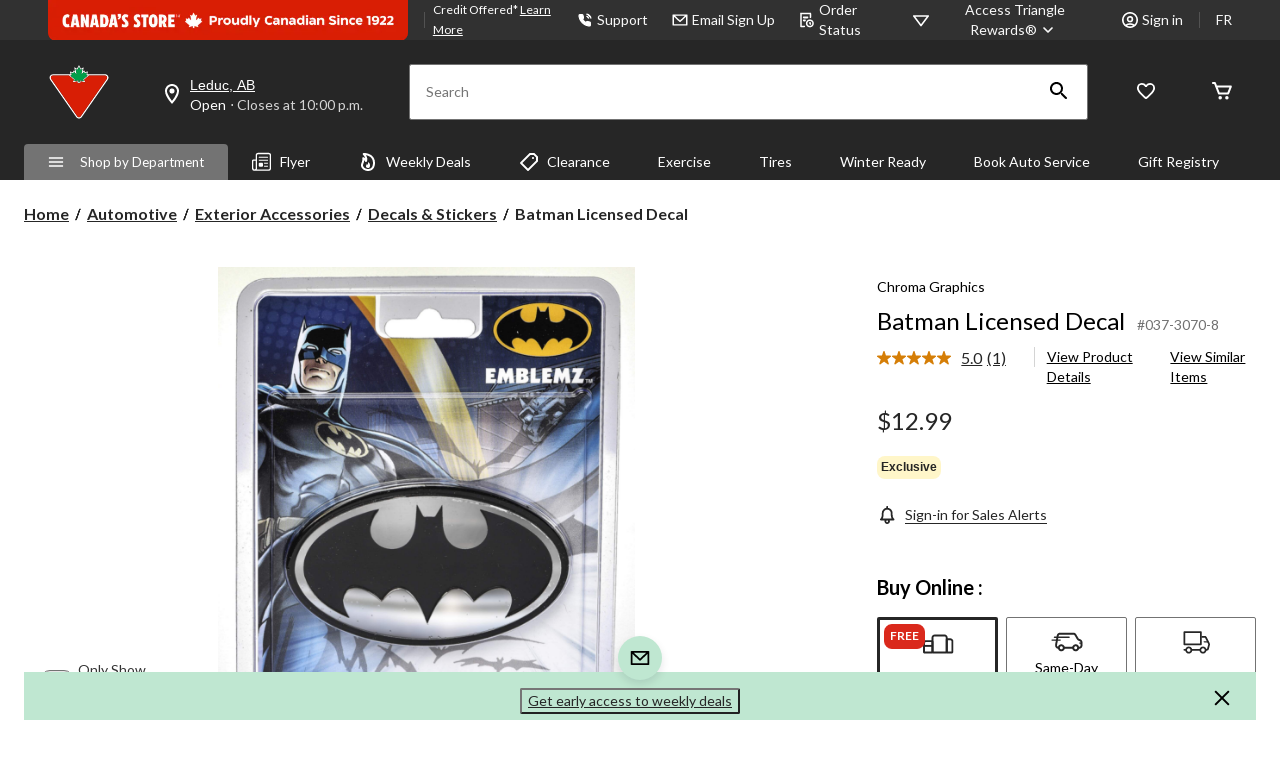

--- FILE ---
content_type: text/html;charset=UTF-8
request_url: https://imgs.signifyd.com/fp/tags?org_id=w2txo5aa&session_id=CTR_zIF4etIeI4HDjBsgEL2bhXKhSYM66j&pageid=2
body_size: 415
content:

<html lang="en">
 <head>
  <meta http-equiv="Content-Type" content="text/html; charset=UTF-8">
  <title>empty</title>
 </head>
<body>
 
 <div style="background:url(https://imgs.signifyd.com/fp/clear.png?org_id=w2txo5aa&session_id=ctr_zif4etiei4hdjbsgel2bhxkhsym66j&nonce=0b6a61dd9eed4698&w=0b6a61dd9eed4698&ck=0&m=1)"></div>
 <img src="https://imgs.signifyd.com/fp/clear.png?org_id=w2txo5aa&session_id=ctr_zif4etiei4hdjbsgel2bhxkhsym66j&nonce=0b6a61dd9eed4698&ck=0&m=2" alt="empty" style="visibility:hidden"/>
 
 <script nonce="0b6a61dd9eed4698" src="https://imgs.signifyd.com/fp/check.js;CIS3SID=6B66DEE8B966D1FA2C1054CD4704832E?org_id=w2txo5aa&session_id=ctr_zif4etiei4hdjbsgel2bhxkhsym66j&nonce=0b6a61dd9eed4698"></script>
 </body>
</html>


--- FILE ---
content_type: text/html;charset=UTF-8
request_url: https://imgs.signifyd.com/fp/ls_fp.html;CIS3SID=6B66DEE8B966D1FA2C1054CD4704832E?org_id=w2txo5aa&session_id=ctr_zif4etiei4hdjbsgel2bhxkhsym66j&nonce=0b6a61dd9eed4698
body_size: 15339
content:
<!DOCTYPE html><html lang="en"><title>empty</title><body><script type="text/javascript">var td_4F=td_4F||{};td_4F.td_3p=function(td_H,td_Q){try{var td_N=[""];var td_c=0;for(var td_r=0;td_r<td_Q.length;++td_r){td_N.push(String.fromCharCode(td_H.charCodeAt(td_c)^td_Q.charCodeAt(td_r)));td_c++;
if(td_c>=td_H.length){td_c=0;}}return td_N.join("");}catch(td_o){return null;}};td_4F.td_2v=function(td_U){if(!String||!String.fromCharCode||!parseInt){return null;}try{this.td_c=td_U;this.td_d="";this.td_f=function(td_p,td_A){if(0===this.td_d.length){var td_r=this.td_c.substr(0,32);
var td_k="";for(var td_a=32;td_a<td_U.length;td_a+=2){td_k+=String.fromCharCode(parseInt(td_U.substr(td_a,2),16));}this.td_d=td_4F.td_3p(td_r,td_k);}if(this.td_d.substr){return this.td_d.substr(td_p,td_A);
}};}catch(td_y){}return null;};td_4F.td_0T=function(td_S){if(td_S===null||td_S.length===null||!String||!String.fromCharCode){return null;}var td_A=null;try{var td_X="";var td_q=[];var td_I=String.fromCharCode(48)+String.fromCharCode(48)+String.fromCharCode(48);
var td_Z=0;for(var td_C=0;td_C<td_S.length;++td_C){if(65+td_Z>=126){td_Z=0;}var td_z=(td_I+td_S.charCodeAt(td_Z++)).slice(-3);td_q.push(td_z);}var td_D=td_q.join("");td_Z=0;for(var td_C=0;td_C<td_D.length;
++td_C){if(65+td_Z>=126){td_Z=0;}var td_O=String.fromCharCode(65+td_Z++);if(td_O!==[][[]]+""){td_X+=td_O;}}td_A=td_4F.td_3p(td_X,td_D);}catch(td_s){return null;}return td_A;};td_4F.td_0t=function(td_k){if(td_k===null||td_k.length===null){return null;
}var td_O="";try{var td_T="";var td_r=0;for(var td_a=0;td_a<td_k.length;++td_a){if(65+td_r>=126){td_r=0;}var td_o=String.fromCharCode(65+td_r++);if(td_o!==[][[]]+""){td_T+=td_o;}}var td_J=td_4F.td_3p(td_T,td_k);
var td_c=td_J.match(/.{1,3}/g);for(var td_a=0;td_a<td_c.length;++td_a){td_O+=String.fromCharCode(parseInt(td_c[td_a],10));}}catch(td_s){return null;}return td_O;};var td_4F=td_4F||{};td_4F.td_2c=function(){};td_4F.hasDebug=false;td_4F.trace=function(){};td_4F.hasTrace=false;td_4F.tdz_245ddc116dd941ed80ff391598d8eac8=new td_4F.td_2v("\x32\x34\x35\x64\x64\x63\x31\x31\x36\x64\x64\x39\x34\x31\x65\x64\x38\x30\x66\x66\x33\x39\x31\x35\x39\x38\x64\x38\x65\x61\x63\x38\x30\x32\x30\x35\x30\x37\x35\x37\x35\x30\x35\x36\x30\x37\x30\x36\x30\x65\x35\x64\x30\x35\x35\x62\x35\x37\x35\x35\x30\x30\x30\x32\x35\x64\x35\x65\x32\x66\x32\x30\x36\x31\x37\x38\x37\x63\x37\x30\x35\x30\x35\x65\x31\x36\x35\x39\x30\x38\x30\x34\x30\x36\x35\x35\x34\x32\x34\x30\x34\x63\x30\x35\x31\x36\x30\x61\x35\x30\x31\x63\x35\x32\x30\x64\x31\x37\x35\x38\x35\x36\x35\x64\x30\x30\x30\x30\x35\x39\x34\x32\x30\x66\x30\x37\x31\x65\x35\x31\x35\x38\x35\x31\x35\x64\x35\x64\x30\x61\x31\x35\x35\x34\x31\x32\x30\x32\x35\x36\x35\x36\x35\x36\x35\x61\x31\x63\x30\x37\x30\x63\x35\x64\x35\x65\x34\x34\x35\x65\x31\x36\x35\x65\x35\x36\x35\x30\x34\x64\x35\x34\x31\x34\x30\x30\x34\x61\x35\x36\x31\x66\x30\x39\x31\x38\x30\x65\x31\x39\x35\x65\x30\x38\x35\x37\x30\x34\x31\x35\x35\x39\x35\x34\x35\x37\x35\x32\x34\x31\x35\x66\x34\x34\x31\x33\x35\x65\x34\x32\x35\x66\x31\x30\x30\x64\x35\x36\x35\x61\x30\x62\x30\x34\x30\x36\x34\x62\x35\x66\x30\x61\x31\x33\x34\x37\x35\x63\x30\x61\x31\x35\x34\x64\x35\x37\x31\x34\x30\x32\x34\x38\x35\x33\x35\x33\x30\x38\x30\x39\x31\x34\x35\x39\x30\x31\x30\x32\x31\x37\x30\x62\x31\x63\x30\x34\x35\x34\x35\x34\x30\x32\x31\x34\x35\x33\x30\x61\x31\x36\x35\x63\x35\x35\x31\x34\x35\x63\x30\x33\x34\x39\x34\x39\x34\x36\x34\x62\x35\x62\x30\x61\x35\x37\x30\x62\x30\x32\x30\x36\x37\x35\x36\x31\x36\x63\x37\x38\x32\x38\x35\x36\x34\x64\x36\x39\x37\x63\x37\x61\x32\x63\x33\x30\x36\x64\x36\x34\x31\x66\x35\x36\x34\x61\x30\x38\x37\x64\x31\x35\x31\x65\x35\x65\x35\x35\x30\x33\x31\x62\x36\x31\x37\x35\x32\x38\x37\x30\x33\x31\x33\x35\x33\x33\x37\x35\x35\x62\x35\x37\x34\x37\x30\x62\x31\x37\x30\x63\x35\x37\x34\x35\x31\x38\x33\x63\x32\x39\x37\x35\x37\x63\x36\x35\x33\x31\x33\x34");
var td_4F=td_4F||{};if(typeof td_4F.td_2T===[][[]]+""){td_4F.td_2T=[];}td_4F.td_0G=function(){for(var td_K=0;td_K<td_4F.td_2T.length;++td_K){td_4F.td_2T[td_K]();}};td_4F.td_2V=function(td_m,td_W){try{var td_p=td_m.length+"&"+td_m;
var td_e="";var td_Q=((typeof(td_4F.tdz_245ddc116dd941ed80ff391598d8eac8)!=="undefined"&&typeof(td_4F.tdz_245ddc116dd941ed80ff391598d8eac8.td_f)!=="undefined")?(td_4F.tdz_245ddc116dd941ed80ff391598d8eac8.td_f(0,16)):null);
for(var td_L=0,td_R=0;td_L<td_p.length;td_L++){var td_n=td_p.charCodeAt(td_L)^td_W.charCodeAt(td_R)&10;if(++td_R===td_W.length){td_R=0;}td_e+=td_Q.charAt((td_n>>4)&15);td_e+=td_Q.charAt(td_n&15);}return td_e;
}catch(td_v){return null;}};td_4F.td_0S=function(){try{var td_m=window.top.document;var td_Z=td_m.forms.length;return td_m;}catch(td_t){return document;}};td_4F.td_3I=function(td_f){try{var td_a;if(typeof td_f===[][[]]+""){td_a=window;
}else{if(td_f==="t"){td_a=window.top;}else{if(td_f==="p"){td_a=window.parent;}else{td_a=window;}}}var td_h=td_a.document.forms.length;return td_a;}catch(td_W){return window;}};td_4F.add_lang_attr_html_tag=function(td_N){try{if(td_N===null){return;
}var td_v=td_N.getElementsByTagName(Number(485781).toString(30));if(td_v[0].getAttribute(Number(296632).toString(24))===null||td_v[0].getAttribute(Number(296632).toString(24))===""){td_v[0].setAttribute(Number(296632).toString(24),((typeof(td_4F.tdz_245ddc116dd941ed80ff391598d8eac8)!=="undefined"&&typeof(td_4F.tdz_245ddc116dd941ed80ff391598d8eac8.td_f)!=="undefined")?(td_4F.tdz_245ddc116dd941ed80ff391598d8eac8.td_f(16,2)):null));
}else{}}catch(td_e){}};td_4F.load_iframe=function(td_e,td_p){var td_v=td_3C(5);if(typeof(td_4E)!==[][[]]+""){td_4E(td_v,((typeof(td_4F.tdz_245ddc116dd941ed80ff391598d8eac8)!=="undefined"&&typeof(td_4F.tdz_245ddc116dd941ed80ff391598d8eac8.td_f)!=="undefined")?(td_4F.tdz_245ddc116dd941ed80ff391598d8eac8.td_f(18,6)):null));
}var td_m=td_p.createElement(((typeof(td_4F.tdz_245ddc116dd941ed80ff391598d8eac8)!=="undefined"&&typeof(td_4F.tdz_245ddc116dd941ed80ff391598d8eac8.td_f)!=="undefined")?(td_4F.tdz_245ddc116dd941ed80ff391598d8eac8.td_f(24,6)):null));
td_m.id=td_v;td_m.title=((typeof(td_4F.tdz_245ddc116dd941ed80ff391598d8eac8)!=="undefined"&&typeof(td_4F.tdz_245ddc116dd941ed80ff391598d8eac8.td_f)!=="undefined")?(td_4F.tdz_245ddc116dd941ed80ff391598d8eac8.td_f(30,5)):null);
td_m.setAttribute(((typeof(td_4F.tdz_245ddc116dd941ed80ff391598d8eac8)!=="undefined"&&typeof(td_4F.tdz_245ddc116dd941ed80ff391598d8eac8.td_f)!=="undefined")?(td_4F.tdz_245ddc116dd941ed80ff391598d8eac8.td_f(35,13)):null),Number(890830).toString(31));
td_m.setAttribute(((typeof(td_4F.tdz_245ddc116dd941ed80ff391598d8eac8)!=="undefined"&&typeof(td_4F.tdz_245ddc116dd941ed80ff391598d8eac8.td_f)!=="undefined")?(td_4F.tdz_245ddc116dd941ed80ff391598d8eac8.td_f(48,11)):null),Number(890830).toString(31));
td_m.width="0";td_m.height="0";if(typeof td_m.tabIndex!==[][[]]+""){td_m.tabIndex=((typeof(td_4F.tdz_245ddc116dd941ed80ff391598d8eac8)!=="undefined"&&typeof(td_4F.tdz_245ddc116dd941ed80ff391598d8eac8.td_f)!=="undefined")?(td_4F.tdz_245ddc116dd941ed80ff391598d8eac8.td_f(59,2)):null);
}if(typeof td_2e!==[][[]]+""&&td_2e!==null){td_m.setAttribute(((typeof(td_4F.tdz_245ddc116dd941ed80ff391598d8eac8)!=="undefined"&&typeof(td_4F.tdz_245ddc116dd941ed80ff391598d8eac8.td_f)!=="undefined")?(td_4F.tdz_245ddc116dd941ed80ff391598d8eac8.td_f(61,7)):null),td_2e);
}td_m.style=((typeof(td_4F.tdz_245ddc116dd941ed80ff391598d8eac8)!=="undefined"&&typeof(td_4F.tdz_245ddc116dd941ed80ff391598d8eac8.td_f)!=="undefined")?(td_4F.tdz_245ddc116dd941ed80ff391598d8eac8.td_f(68,83)):null);
td_m.setAttribute(((typeof(td_4F.tdz_245ddc116dd941ed80ff391598d8eac8)!=="undefined"&&typeof(td_4F.tdz_245ddc116dd941ed80ff391598d8eac8.td_f)!=="undefined")?(td_4F.tdz_245ddc116dd941ed80ff391598d8eac8.td_f(151,3)):null),td_e);
td_p.body.appendChild(td_m);};td_4F.csp_nonce=null;td_4F.td_5X=function(td_N){if(typeof td_N.currentScript!==[][[]]+""&&td_N.currentScript!==null){var td_t=td_N.currentScript.getAttribute(((typeof(td_4F.tdz_245ddc116dd941ed80ff391598d8eac8)!=="undefined"&&typeof(td_4F.tdz_245ddc116dd941ed80ff391598d8eac8.td_f)!=="undefined")?(td_4F.tdz_245ddc116dd941ed80ff391598d8eac8.td_f(154,5)):null));
if(typeof td_t!==[][[]]+""&&td_t!==null&&td_t!==""){td_4F.csp_nonce=td_t;}else{if(typeof td_N.currentScript.nonce!==[][[]]+""&&td_N.currentScript.nonce!==null&&td_N.currentScript.nonce!==""){td_4F.csp_nonce=td_N.currentScript.nonce;
}}}};td_4F.td_4d=function(td_p){if(td_4F.csp_nonce!==null){td_p.setAttribute(((typeof(td_4F.tdz_245ddc116dd941ed80ff391598d8eac8)!=="undefined"&&typeof(td_4F.tdz_245ddc116dd941ed80ff391598d8eac8.td_f)!=="undefined")?(td_4F.tdz_245ddc116dd941ed80ff391598d8eac8.td_f(154,5)):null),td_4F.csp_nonce);
if(td_p.getAttribute(((typeof(td_4F.tdz_245ddc116dd941ed80ff391598d8eac8)!=="undefined"&&typeof(td_4F.tdz_245ddc116dd941ed80ff391598d8eac8.td_f)!=="undefined")?(td_4F.tdz_245ddc116dd941ed80ff391598d8eac8.td_f(154,5)):null))!==td_4F.csp_nonce){td_p.nonce=td_4F.csp_nonce;
}}};td_4F.td_6y=function(){try{return new ActiveXObject(activeXMode);}catch(td_p){return null;}};td_4F.td_3H=function(){if(window.XMLHttpRequest){return new XMLHttpRequest();}if(window.ActiveXObject){var td_m=[((typeof(td_4F.tdz_245ddc116dd941ed80ff391598d8eac8)!=="undefined"&&typeof(td_4F.tdz_245ddc116dd941ed80ff391598d8eac8.td_f)!=="undefined")?(td_4F.tdz_245ddc116dd941ed80ff391598d8eac8.td_f(159,18)):null),((typeof(td_4F.tdz_245ddc116dd941ed80ff391598d8eac8)!=="undefined"&&typeof(td_4F.tdz_245ddc116dd941ed80ff391598d8eac8.td_f)!=="undefined")?(td_4F.tdz_245ddc116dd941ed80ff391598d8eac8.td_f(177,14)):null),((typeof(td_4F.tdz_245ddc116dd941ed80ff391598d8eac8)!=="undefined"&&typeof(td_4F.tdz_245ddc116dd941ed80ff391598d8eac8.td_f)!=="undefined")?(td_4F.tdz_245ddc116dd941ed80ff391598d8eac8.td_f(191,17)):null)];
for(var td_R=0;td_R<td_m.length;td_R++){var td_p=td_4F.td_6y(td_m[td_R]);if(td_p!==null){return td_p;}}}return null;};var td_0s={};td_0s.td_2z=function(td_e,td_W){td_W=(typeof td_W===[][[]]+"")?true:td_W;if(td_W){td_e=td_2X.td_2U(td_e);}var td_a=[1518500249,1859775393,2400959708,3395469782];td_e+=String.fromCharCode(128);
var td_T=td_e.length/4+2;var td_t=Math.ceil(td_T/16);var td_I=new Array(td_t);for(var td_Z=0;td_Z<td_t;td_Z++){td_I[td_Z]=new Array(16);for(var td_K=0;td_K<16;td_K++){td_I[td_Z][td_K]=(td_e.charCodeAt(td_Z*64+td_K*4)<<24)|(td_e.charCodeAt(td_Z*64+td_K*4+1)<<16)|(td_e.charCodeAt(td_Z*64+td_K*4+2)<<8)|(td_e.charCodeAt(td_Z*64+td_K*4+3));
}}td_I[td_t-1][14]=((td_e.length-1)*8)/Math.pow(2,32);td_I[td_t-1][14]=Math.floor(td_I[td_t-1][14]);td_I[td_t-1][15]=((td_e.length-1)*8)&4294967295;var td_M=1732584193;var td_d=4023233417;var td_v=2562383102;
var td_F=271733878;var td_p=3285377520;var td_k=new Array(80);var td_l,td_i,td_z,td_O,td_f;for(var td_Z=0;td_Z<td_t;td_Z++){for(var td_j=0;td_j<16;td_j++){td_k[td_j]=td_I[td_Z][td_j];}for(var td_j=16;td_j<80;
td_j++){td_k[td_j]=td_0s.td_6E(td_k[td_j-3]^td_k[td_j-8]^td_k[td_j-14]^td_k[td_j-16],1);}td_l=td_M;td_i=td_d;td_z=td_v;td_O=td_F;td_f=td_p;for(var td_j=0;td_j<80;td_j++){var td_D=Math.floor(td_j/20);var td_m=(td_0s.td_6E(td_l,5)+td_0s.f(td_D,td_i,td_z,td_O)+td_f+td_a[td_D]+td_k[td_j])&4294967295;
td_f=td_O;td_O=td_z;td_z=td_0s.td_6E(td_i,30);td_i=td_l;td_l=td_m;}td_M=(td_M+td_l)&4294967295;td_d=(td_d+td_i)&4294967295;td_v=(td_v+td_z)&4294967295;td_F=(td_F+td_O)&4294967295;td_p=(td_p+td_f)&4294967295;
}return td_0s.td_6C(td_M)+td_0s.td_6C(td_d)+td_0s.td_6C(td_v)+td_0s.td_6C(td_F)+td_0s.td_6C(td_p);};td_0s.f=function(td_T,td_F,td_R,td_k){switch(td_T){case 0:return(td_F&td_R)^(~td_F&td_k);case 1:return td_F^td_R^td_k;
case 2:return(td_F&td_R)^(td_F&td_k)^(td_R&td_k);case 3:return td_F^td_R^td_k;}};td_0s.td_6E=function(td_l,td_R){return(td_l<<td_R)|(td_l>>>(32-td_R));};td_0s.td_6C=function(td_Q){var td_z="",td_M;for(var td_K=7;
td_K>=0;td_K--){td_M=(td_Q>>>(td_K*4))&15;td_z+=td_M.toString(16);}return td_z;};var td_2X={};td_2X.td_2U=function(td_k){var td_N=td_k.replace(/[\u0080-\u07ff]/g,function(td_R){var td_i=td_R.charCodeAt(0);
return String.fromCharCode(192|td_i>>6,128|td_i&63);});td_N=td_N.replace(/[\u0800-\uffff]/g,function(td_e){var td_h=td_e.charCodeAt(0);return String.fromCharCode(224|td_h>>12,128|td_h>>6&63,128|td_h&63);
});return td_N;};function td_5Q(td_D){return td_0s.td_2z(td_D,true);}td_4F.tdz_b8dea8c494634041b9e0f319e895c76a=new td_4F.td_2v("\x62\x38\x64\x65\x61\x38\x63\x34\x39\x34\x36\x33\x34\x30\x34\x31\x62\x39\x65\x30\x66\x33\x31\x39\x65\x38\x39\x35\x63\x37\x36\x61\x35\x32\x30\x38\x35\x34\x35\x35\x35\x31\x30\x38\x35\x33\x30\x34");
var td_D=(function(){function td_W6(td_PX,td_pD){td_PX=[td_PX[0]>>>16,td_PX[0]&65535,td_PX[1]>>>16,td_PX[1]&65535];td_pD=[td_pD[0]>>>16,td_pD[0]&65535,td_pD[1]>>>16,td_pD[1]&65535];var td_yg=[0,0,0,0];
td_yg[3]+=td_PX[3]+td_pD[3];td_yg[2]+=td_yg[3]>>>16;td_yg[3]&=65535;td_yg[2]+=td_PX[2]+td_pD[2];td_yg[1]+=td_yg[2]>>>16;td_yg[2]&=65535;td_yg[1]+=td_PX[1]+td_pD[1];td_yg[0]+=td_yg[1]>>>16;td_yg[1]&=65535;
td_yg[0]+=td_PX[0]+td_pD[0];td_yg[0]&=65535;return[(td_yg[0]<<16)|td_yg[1],(td_yg[2]<<16)|td_yg[3]];}function td_rM(td_bd,td_HH){td_bd=[td_bd[0]>>>16,td_bd[0]&65535,td_bd[1]>>>16,td_bd[1]&65535];td_HH=[td_HH[0]>>>16,td_HH[0]&65535,td_HH[1]>>>16,td_HH[1]&65535];
var td_kk=[0,0,0,0];td_kk[3]+=td_bd[3]*td_HH[3];td_kk[2]+=td_kk[3]>>>16;td_kk[3]&=65535;td_kk[2]+=td_bd[2]*td_HH[3];td_kk[1]+=td_kk[2]>>>16;td_kk[2]&=65535;td_kk[2]+=td_bd[3]*td_HH[2];td_kk[1]+=td_kk[2]>>>16;
td_kk[2]&=65535;td_kk[1]+=td_bd[1]*td_HH[3];td_kk[0]+=td_kk[1]>>>16;td_kk[1]&=65535;td_kk[1]+=td_bd[2]*td_HH[2];td_kk[0]+=td_kk[1]>>>16;td_kk[1]&=65535;td_kk[1]+=td_bd[3]*td_HH[1];td_kk[0]+=td_kk[1]>>>16;
td_kk[1]&=65535;td_kk[0]+=(td_bd[0]*td_HH[3])+(td_bd[1]*td_HH[2])+(td_bd[2]*td_HH[1])+(td_bd[3]*td_HH[0]);td_kk[0]&=65535;return[(td_kk[0]<<16)|td_kk[1],(td_kk[2]<<16)|td_kk[3]];}function td_iA(td_VH,td_yE){td_yE%=64;
if(td_yE===32){return[td_VH[1],td_VH[0]];}else{if(td_yE<32){return[(td_VH[0]<<td_yE)|(td_VH[1]>>>(32-td_yE)),(td_VH[1]<<td_yE)|(td_VH[0]>>>(32-td_yE))];}else{td_yE-=32;return[(td_VH[1]<<td_yE)|(td_VH[0]>>>(32-td_yE)),(td_VH[0]<<td_yE)|(td_VH[1]>>>(32-td_yE))];
}}}function td_PL(td_J0,td_XR){td_XR%=64;if(td_XR===0){return td_J0;}else{if(td_XR<32){return[(td_J0[0]<<td_XR)|(td_J0[1]>>>(32-td_XR)),td_J0[1]<<td_XR];}else{return[td_J0[1]<<(td_XR-32),0];}}}function td_pZ(td_AD,td_bL){return[td_AD[0]^td_bL[0],td_AD[1]^td_bL[1]];
}function td_g4(td_xy){td_xy=td_pZ(td_xy,[0,td_xy[0]>>>1]);td_xy=td_rM(td_xy,[4283543511,3981806797]);td_xy=td_pZ(td_xy,[0,td_xy[0]>>>1]);td_xy=td_rM(td_xy,[3301882366,444984403]);td_xy=td_pZ(td_xy,[0,td_xy[0]>>>1]);
return td_xy;}function td_sO(td_y9,td_KR){td_y9=td_y9||"";td_KR=td_KR||0;var td_nH=td_y9.length%16;var td_q0=td_y9.length-td_nH;var td_Tf=[0,td_KR];var td_fo=[0,td_KR];var td_Ep=[0,0];var td_kn=[0,0];var td_ze=[2277735313,289559509];
var td_Ti=[1291169091,658871167];for(var td_PE=0;td_PE<td_q0;td_PE=td_PE+16){td_Ep=[((td_y9.charCodeAt(td_PE+4)&255))|((td_y9.charCodeAt(td_PE+5)&255)<<8)|((td_y9.charCodeAt(td_PE+6)&255)<<16)|((td_y9.charCodeAt(td_PE+7)&255)<<24),((td_y9.charCodeAt(td_PE)&255))|((td_y9.charCodeAt(td_PE+1)&255)<<8)|((td_y9.charCodeAt(td_PE+2)&255)<<16)|((td_y9.charCodeAt(td_PE+3)&255)<<24)];
td_kn=[((td_y9.charCodeAt(td_PE+12)&255))|((td_y9.charCodeAt(td_PE+13)&255)<<8)|((td_y9.charCodeAt(td_PE+14)&255)<<16)|((td_y9.charCodeAt(td_PE+15)&255)<<24),((td_y9.charCodeAt(td_PE+8)&255))|((td_y9.charCodeAt(td_PE+9)&255)<<8)|((td_y9.charCodeAt(td_PE+10)&255)<<16)|((td_y9.charCodeAt(td_PE+11)&255)<<24)];
td_Ep=td_rM(td_Ep,td_ze);td_Ep=td_iA(td_Ep,31);td_Ep=td_rM(td_Ep,td_Ti);td_Tf=td_pZ(td_Tf,td_Ep);td_Tf=td_iA(td_Tf,27);td_Tf=td_W6(td_Tf,td_fo);td_Tf=td_W6(td_rM(td_Tf,[0,5]),[0,1390208809]);td_kn=td_rM(td_kn,td_Ti);
td_kn=td_iA(td_kn,33);td_kn=td_rM(td_kn,td_ze);td_fo=td_pZ(td_fo,td_kn);td_fo=td_iA(td_fo,31);td_fo=td_W6(td_fo,td_Tf);td_fo=td_W6(td_rM(td_fo,[0,5]),[0,944331445]);}td_Ep=[0,0];td_kn=[0,0];switch(td_nH){case 15:td_kn=td_pZ(td_kn,td_PL([0,td_y9.charCodeAt(td_PE+14)],48));
case 14:td_kn=td_pZ(td_kn,td_PL([0,td_y9.charCodeAt(td_PE+13)],40));case 13:td_kn=td_pZ(td_kn,td_PL([0,td_y9.charCodeAt(td_PE+12)],32));case 12:td_kn=td_pZ(td_kn,td_PL([0,td_y9.charCodeAt(td_PE+11)],24));
case 11:td_kn=td_pZ(td_kn,td_PL([0,td_y9.charCodeAt(td_PE+10)],16));case 10:td_kn=td_pZ(td_kn,td_PL([0,td_y9.charCodeAt(td_PE+9)],8));case 9:td_kn=td_pZ(td_kn,[0,td_y9.charCodeAt(td_PE+8)]);td_kn=td_rM(td_kn,td_Ti);
td_kn=td_iA(td_kn,33);td_kn=td_rM(td_kn,td_ze);td_fo=td_pZ(td_fo,td_kn);case 8:td_Ep=td_pZ(td_Ep,td_PL([0,td_y9.charCodeAt(td_PE+7)],56));case 7:td_Ep=td_pZ(td_Ep,td_PL([0,td_y9.charCodeAt(td_PE+6)],48));
case 6:td_Ep=td_pZ(td_Ep,td_PL([0,td_y9.charCodeAt(td_PE+5)],40));case 5:td_Ep=td_pZ(td_Ep,td_PL([0,td_y9.charCodeAt(td_PE+4)],32));case 4:td_Ep=td_pZ(td_Ep,td_PL([0,td_y9.charCodeAt(td_PE+3)],24));case 3:td_Ep=td_pZ(td_Ep,td_PL([0,td_y9.charCodeAt(td_PE+2)],16));
case 2:td_Ep=td_pZ(td_Ep,td_PL([0,td_y9.charCodeAt(td_PE+1)],8));case 1:td_Ep=td_pZ(td_Ep,[0,td_y9.charCodeAt(td_PE)]);td_Ep=td_rM(td_Ep,td_ze);td_Ep=td_iA(td_Ep,31);td_Ep=td_rM(td_Ep,td_Ti);td_Tf=td_pZ(td_Tf,td_Ep);
}td_Tf=td_pZ(td_Tf,[0,td_y9.length]);td_fo=td_pZ(td_fo,[0,td_y9.length]);td_Tf=td_W6(td_Tf,td_fo);td_fo=td_W6(td_fo,td_Tf);td_Tf=td_g4(td_Tf);td_fo=td_g4(td_fo);td_Tf=td_W6(td_Tf,td_fo);td_fo=td_W6(td_fo,td_Tf);
return(((typeof(td_4F.tdz_b8dea8c494634041b9e0f319e895c76a)!=="undefined"&&typeof(td_4F.tdz_b8dea8c494634041b9e0f319e895c76a.td_f)!=="undefined")?(td_4F.tdz_b8dea8c494634041b9e0f319e895c76a.td_f(0,8)):null)+(td_Tf[0]>>>0).toString(16)).slice(-8)+(((typeof(td_4F.tdz_b8dea8c494634041b9e0f319e895c76a)!=="undefined"&&typeof(td_4F.tdz_b8dea8c494634041b9e0f319e895c76a.td_f)!=="undefined")?(td_4F.tdz_b8dea8c494634041b9e0f319e895c76a.td_f(0,8)):null)+(td_Tf[1]>>>0).toString(16)).slice(-8)+(((typeof(td_4F.tdz_b8dea8c494634041b9e0f319e895c76a)!=="undefined"&&typeof(td_4F.tdz_b8dea8c494634041b9e0f319e895c76a.td_f)!=="undefined")?(td_4F.tdz_b8dea8c494634041b9e0f319e895c76a.td_f(0,8)):null)+(td_fo[0]>>>0).toString(16)).slice(-8)+(((typeof(td_4F.tdz_b8dea8c494634041b9e0f319e895c76a)!=="undefined"&&typeof(td_4F.tdz_b8dea8c494634041b9e0f319e895c76a.td_f)!=="undefined")?(td_4F.tdz_b8dea8c494634041b9e0f319e895c76a.td_f(0,8)):null)+(td_fo[1]>>>0).toString(16)).slice(-8);
}return{murmur3_hash128:td_sO};})();function td_4m(td_Jk,td_OW){return td_D.murmur3_hash128(td_Jk,td_OW);}td_4F.tdz_7ecf77e13115455a8c1d4711bd8be0e9=new td_4F.td_2v("\x37\x65\x63\x66\x37\x37\x65\x31\x33\x31\x31\x35\x34\x35\x35\x61\x38\x63\x31\x64\x34\x37\x31\x31\x62\x64\x38\x62\x65\x30\x65\x39\x34\x34\x31\x31\x31\x31\x30\x66\x35\x39\x35\x30\x30\x33\x34\x34\x35\x64\x35\x32\x34\x35\x35\x63\x35\x62\x35\x62\x36\x65\x30\x65\x35\x61\x30\x39\x35\x34\x30\x37\x34\x30\x31\x37\x37\x30\x34\x33\x31\x30\x30\x35\x34\x31\x33\x66\x31\x30\x35\x65\x30\x65\x35\x37\x35\x38\x31\x32\x30\x64\x30\x35\x35\x38\x35\x61\x31\x35\x35\x64\x35\x36\x34\x35\x35\x34\x35\x61\x35\x61\x35\x39\x35\x61\x30\x30\x35\x63");
function td_I(td_L,td_h,td_e){if(typeof td_e===[][[]]+""||td_e===null){td_e=0;}else{if(td_e<0){td_e=Math.max(0,td_L.length+td_e);}}for(var td_n=td_e,td_t=td_L.length;td_n<td_t;td_n++){if(td_L[td_n]===td_h){return td_n;
}}return -1;}function td_F(td_W,td_a,td_H){return td_W.indexOf(td_a,td_H);}function td_k(td_N){if(typeof td_N!==((typeof(td_4F.tdz_7ecf77e13115455a8c1d4711bd8be0e9)!=="undefined"&&typeof(td_4F.tdz_7ecf77e13115455a8c1d4711bd8be0e9.td_f)!=="undefined")?(td_4F.tdz_7ecf77e13115455a8c1d4711bd8be0e9.td_f(0,6)):null)||td_N===null||typeof td_N.replace===[][[]]+""||td_N.replace===null){return null;
}return td_N.replace(/^\s+|\s+$/g,"");}function td_i(td_v){if(typeof td_v!==((typeof(td_4F.tdz_7ecf77e13115455a8c1d4711bd8be0e9)!=="undefined"&&typeof(td_4F.tdz_7ecf77e13115455a8c1d4711bd8be0e9.td_f)!=="undefined")?(td_4F.tdz_7ecf77e13115455a8c1d4711bd8be0e9.td_f(0,6)):null)||td_v===null||typeof td_v.trim===[][[]]+""||td_v.trim===null){return null;
}return td_v.trim();}function td_2d(td_K){if(typeof td_K!==((typeof(td_4F.tdz_7ecf77e13115455a8c1d4711bd8be0e9)!=="undefined"&&typeof(td_4F.tdz_7ecf77e13115455a8c1d4711bd8be0e9.td_f)!=="undefined")?(td_4F.tdz_7ecf77e13115455a8c1d4711bd8be0e9.td_f(0,6)):null)||td_K===null||typeof td_K.trim===[][[]]+""||td_K.trim===null){return null;
}return td_K.trim();}function td_4h(td_H,td_m,td_h){return td_H.indexOf(td_m,td_h);}function td_j(){return Date.now();}function td_d(){return new Date().getTime();}function td_M(){return performance.now();
}function td_l(){return window.performance.now();}function td_2t(td_n){return parseFloat(td_n);}function td_0n(td_L){return parseInt(td_L);}function td_0L(td_L){return isNaN(td_L);}function td_0z(td_a){return isFinite(td_a);
}function td_z(){if(typeof Number.parseFloat!==[][[]]+""&&typeof Number.parseInt!==[][[]]+""){td_2t=Number.parseFloat;td_0n=Number.parseInt;}else{if(typeof parseFloat!==[][[]]+""&&typeof parseInt!==[][[]]+""){td_2t=parseFloat;
td_0n=parseInt;}else{td_2t=null;td_0n=null;}}if(typeof Number.isNaN!==[][[]]+""){td_0L=Number.isNaN;}else{if(typeof isNaN!==[][[]]+""){td_0L=isNaN;}else{td_0L=null;}}if(typeof Number.isFinite!==[][[]]+""){td_0z=Number.isFinite;
}else{if(typeof isFinite!==[][[]]+""){td_0z=isFinite;}else{td_0z=null;}}}function td_T(){if(!Array.prototype.indexOf){td_4h=td_I;}else{td_4h=td_F;}if(typeof String.prototype.trim!==((typeof(td_4F.tdz_7ecf77e13115455a8c1d4711bd8be0e9)!=="undefined"&&typeof(td_4F.tdz_7ecf77e13115455a8c1d4711bd8be0e9.td_f)!=="undefined")?(td_4F.tdz_7ecf77e13115455a8c1d4711bd8be0e9.td_f(6,8)):null)){td_2d=td_k;
}else{td_2d=td_i;}if(typeof Date.now===[][[]]+""){td_j=td_d;}var td_X=false;if(typeof performance===[][[]]+""||typeof performance.now===[][[]]+""){if(typeof window.performance!==[][[]]+""&&typeof window.performance.now!==[][[]]+""){td_M=td_l;
}else{td_M=td_j;td_X=true;}}if(!td_X){var td_R=td_M();var td_e=td_R.toFixed();if(td_R===td_e){td_M=td_j;}}if(typeof Array.isArray===[][[]]+""){Array.isArray=function(td_m){return Object.prototype.toString.call(td_m)===((typeof(td_4F.tdz_7ecf77e13115455a8c1d4711bd8be0e9)!=="undefined"&&typeof(td_4F.tdz_7ecf77e13115455a8c1d4711bd8be0e9.td_f)!=="undefined")?(td_4F.tdz_7ecf77e13115455a8c1d4711bd8be0e9.td_f(14,14)):null);
};}td_z();}function td_1l(td_n){if(typeof document.readyState!==[][[]]+""&&document.readyState!==null&&typeof document.readyState!==((typeof(td_4F.tdz_7ecf77e13115455a8c1d4711bd8be0e9)!=="undefined"&&typeof(td_4F.tdz_7ecf77e13115455a8c1d4711bd8be0e9.td_f)!=="undefined")?(td_4F.tdz_7ecf77e13115455a8c1d4711bd8be0e9.td_f(28,7)):null)&&document.readyState===((typeof(td_4F.tdz_7ecf77e13115455a8c1d4711bd8be0e9)!=="undefined"&&typeof(td_4F.tdz_7ecf77e13115455a8c1d4711bd8be0e9.td_f)!=="undefined")?(td_4F.tdz_7ecf77e13115455a8c1d4711bd8be0e9.td_f(35,8)):null)){td_n();
}else{if(typeof document.readyState===[][[]]+""){setTimeout(td_n,300);}else{var td_D=200;var td_f;if(typeof window!==[][[]]+""&&typeof window!==((typeof(td_4F.tdz_7ecf77e13115455a8c1d4711bd8be0e9)!=="undefined"&&typeof(td_4F.tdz_7ecf77e13115455a8c1d4711bd8be0e9.td_f)!=="undefined")?(td_4F.tdz_7ecf77e13115455a8c1d4711bd8be0e9.td_f(28,7)):null)&&window!==null){td_f=window;
}else{td_f=document.body;}if(td_f.addEventListener){td_f.addEventListener(Number(343388).toString(25),function(){setTimeout(td_n,td_D);},false);}else{if(td_f.attachEvent){td_f.attachEvent(((typeof(td_4F.tdz_7ecf77e13115455a8c1d4711bd8be0e9)!=="undefined"&&typeof(td_4F.tdz_7ecf77e13115455a8c1d4711bd8be0e9.td_f)!=="undefined")?(td_4F.tdz_7ecf77e13115455a8c1d4711bd8be0e9.td_f(43,6)):null),function(){setTimeout(td_n,td_D);
},false);}else{var td_H=td_f.onload;td_f.onload=new function(){var td_R=true;if(td_H!==null&&typeof td_H===((typeof(td_4F.tdz_7ecf77e13115455a8c1d4711bd8be0e9)!=="undefined"&&typeof(td_4F.tdz_7ecf77e13115455a8c1d4711bd8be0e9.td_f)!=="undefined")?(td_4F.tdz_7ecf77e13115455a8c1d4711bd8be0e9.td_f(6,8)):null)){td_R=td_H();
}setTimeout(td_n,td_D);td_f.onload=td_H;return td_R;};}}}}}function td_O(){if(typeof td_5P!==[][[]]+""){td_5P();}if(typeof td_5m!==[][[]]+""){td_5m();}if(typeof td_2P!==[][[]]+""){td_2P();}if(typeof td_0U!==[][[]]+""){if(typeof td_1N!==[][[]]+""&&td_1N!==null){td_0U(td_1N,false);
}if(typeof td_0N!==[][[]]+""&&td_0N!==null){td_0U(td_0N,true);}}if(typeof tmx_link_scan!==[][[]]+""){tmx_link_scan();}if(typeof td_6K!==[][[]]+""){td_6K();}if(typeof td_5r!==[][[]]+""){td_5r.start();}if(typeof td_1o!==[][[]]+""){td_1o.start();
}if(typeof td_5c!==[][[]]+""){td_5c();}}function td_1i(){try{td_4F.td_0G();td_4F.td_5X(document);td_0x.td_0i();td_T();var td_p="1";if(typeof td_4F.td_5K!==[][[]]+""&&td_4F.td_5K!==null&&td_4F.td_5K===td_p){td_O();
}else{td_1l(td_O);}}catch(td_e){}}td_4F.tdz_97178d8989094aebbcd65285fe22d1d6=new td_4F.td_2v("\x39\x37\x31\x37\x38\x64\x38\x39\x38\x39\x30\x39\x34\x61\x65\x62\x62\x63\x64\x36\x35\x32\x38\x35\x66\x65\x32\x32\x64\x31\x64\x36\x34\x64\x35\x33\x34\x33\x36\x38\x34\x62\x30\x37\x34\x61\x35\x30\x34\x38\x34\x64\x36\x33\x37\x61\x36\x36\x32\x38\x33\x35\x33\x36\x30\x62\x30\x37\x31\x30\x35\x33\x34\x64\x34\x36\x31\x37\x35\x66\x30\x37\x31\x33\x35\x33\x34\x31\x30\x37\x34\x33\x30\x64\x34\x36\x34\x64\x35\x62\x35\x65\x35\x36\x35\x63\x30\x31\x35\x63\x35\x61\x35\x37\x35\x34\x34\x30\x35\x35\x35\x31\x31\x35\x30\x30\x31\x31\x31\x30\x30\x30\x30\x64\x35\x62\x35\x32\x37\x62\x37\x35\x37\x32\x30\x37\x30\x39\x34\x36\x35\x37\x30\x39\x34\x31\x31\x30\x34\x66\x35\x31\x35\x65\x35\x35\x35\x33\x35\x64\x30\x61");
function td_3C(td_a){var td_O="";var td_m=function(){var td_i=Math.floor(Math.random()*62);if(td_i<10){return td_i;}if(td_i<36){return String.fromCharCode(td_i+55);}return String.fromCharCode(td_i+61);
};while(td_O.length<td_a){td_O+=td_m();}return((typeof(td_4F.tdz_97178d8989094aebbcd65285fe22d1d6)!=="undefined"&&typeof(td_4F.tdz_97178d8989094aebbcd65285fe22d1d6.td_f)!=="undefined")?(td_4F.tdz_97178d8989094aebbcd65285fe22d1d6.td_f(0,4)):null)+td_O;
}function td_3g(td_v){var td_p=td_3C(5);if(typeof(td_4E)!==[][[]]+""){td_4E(td_p,td_v);}return td_p;}function td_2Y(td_W,td_p,td_n){var td_M=td_p.getElementsByTagName(Number(103873).toString(18)).item(0);
var td_X=td_p.createElement(((typeof(td_4F.tdz_97178d8989094aebbcd65285fe22d1d6)!=="undefined"&&typeof(td_4F.tdz_97178d8989094aebbcd65285fe22d1d6.td_f)!=="undefined")?(td_4F.tdz_97178d8989094aebbcd65285fe22d1d6.td_f(4,6)):null));
var td_F=td_3g(((typeof(td_4F.tdz_97178d8989094aebbcd65285fe22d1d6)!=="undefined"&&typeof(td_4F.tdz_97178d8989094aebbcd65285fe22d1d6.td_f)!=="undefined")?(td_4F.tdz_97178d8989094aebbcd65285fe22d1d6.td_f(10,6)):null));
td_X.setAttribute(((typeof(td_4F.tdz_97178d8989094aebbcd65285fe22d1d6)!=="undefined"&&typeof(td_4F.tdz_97178d8989094aebbcd65285fe22d1d6.td_f)!=="undefined")?(td_4F.tdz_97178d8989094aebbcd65285fe22d1d6.td_f(16,2)):null),td_F);
td_X.setAttribute(Number(1285914).toString(35),((typeof(td_4F.tdz_97178d8989094aebbcd65285fe22d1d6)!=="undefined"&&typeof(td_4F.tdz_97178d8989094aebbcd65285fe22d1d6.td_f)!=="undefined")?(td_4F.tdz_97178d8989094aebbcd65285fe22d1d6.td_f(18,15)):null));
td_4F.td_4d(td_X);if(typeof td_n!==[][[]]+""){var td_e=false;td_X.onload=td_X.onreadystatechange=function(){if(!td_e&&(!this.readyState||this.readyState===((typeof(td_4F.tdz_97178d8989094aebbcd65285fe22d1d6)!=="undefined"&&typeof(td_4F.tdz_97178d8989094aebbcd65285fe22d1d6.td_f)!=="undefined")?(td_4F.tdz_97178d8989094aebbcd65285fe22d1d6.td_f(33,6)):null)||this.readyState===((typeof(td_4F.tdz_97178d8989094aebbcd65285fe22d1d6)!=="undefined"&&typeof(td_4F.tdz_97178d8989094aebbcd65285fe22d1d6.td_f)!=="undefined")?(td_4F.tdz_97178d8989094aebbcd65285fe22d1d6.td_f(39,8)):null))){td_e=true;
td_n();}};td_X.onerror=function(td_H){td_e=true;td_n();};}td_X.setAttribute(((typeof(td_4F.tdz_97178d8989094aebbcd65285fe22d1d6)!=="undefined"&&typeof(td_4F.tdz_97178d8989094aebbcd65285fe22d1d6.td_f)!=="undefined")?(td_4F.tdz_97178d8989094aebbcd65285fe22d1d6.td_f(47,3)):null),td_W);
td_M.appendChild(td_X);}function td_3o(td_O,td_Q,td_N,td_I){var td_D=td_I.createElement(((typeof(td_4F.tdz_97178d8989094aebbcd65285fe22d1d6)!=="undefined"&&typeof(td_4F.tdz_97178d8989094aebbcd65285fe22d1d6.td_f)!=="undefined")?(td_4F.tdz_97178d8989094aebbcd65285fe22d1d6.td_f(50,3)):null));
var td_a=td_3g(((typeof(td_4F.tdz_97178d8989094aebbcd65285fe22d1d6)!=="undefined"&&typeof(td_4F.tdz_97178d8989094aebbcd65285fe22d1d6.td_f)!=="undefined")?(td_4F.tdz_97178d8989094aebbcd65285fe22d1d6.td_f(53,3)):null));
td_D.setAttribute(((typeof(td_4F.tdz_97178d8989094aebbcd65285fe22d1d6)!=="undefined"&&typeof(td_4F.tdz_97178d8989094aebbcd65285fe22d1d6.td_f)!=="undefined")?(td_4F.tdz_97178d8989094aebbcd65285fe22d1d6.td_f(16,2)):null),td_a);
td_D.setAttribute(((typeof(td_4F.tdz_97178d8989094aebbcd65285fe22d1d6)!=="undefined"&&typeof(td_4F.tdz_97178d8989094aebbcd65285fe22d1d6.td_f)!=="undefined")?(td_4F.tdz_97178d8989094aebbcd65285fe22d1d6.td_f(56,3)):null),((typeof(td_4F.tdz_97178d8989094aebbcd65285fe22d1d6)!=="undefined"&&typeof(td_4F.tdz_97178d8989094aebbcd65285fe22d1d6.td_f)!=="undefined")?(td_4F.tdz_97178d8989094aebbcd65285fe22d1d6.td_f(59,5)):null));
td_D.style.visibility=((typeof(td_4F.tdz_97178d8989094aebbcd65285fe22d1d6)!=="undefined"&&typeof(td_4F.tdz_97178d8989094aebbcd65285fe22d1d6.td_f)!=="undefined")?(td_4F.tdz_97178d8989094aebbcd65285fe22d1d6.td_f(64,6)):null);
td_D.setAttribute(((typeof(td_4F.tdz_97178d8989094aebbcd65285fe22d1d6)!=="undefined"&&typeof(td_4F.tdz_97178d8989094aebbcd65285fe22d1d6.td_f)!=="undefined")?(td_4F.tdz_97178d8989094aebbcd65285fe22d1d6.td_f(47,3)):null),td_Q);
if(typeof td_N!==[][[]]+""){td_D.onload=td_N;td_D.onabort=td_N;td_D.onerror=td_N;td_D.oninvalid=td_N;}td_O.appendChild(td_D);}function td_1d(td_R,td_I){var td_W=td_I.getElementsByTagName(Number(103873).toString(18))[0];
td_3o(td_W,td_R,null,td_I);}td_4F.tdz_5201f3ad377443ee90e94731a27b7194=new td_4F.td_2v("\x35\x32\x30\x31\x66\x33\x61\x64\x33\x37\x37\x34\x34\x33\x65\x65\x39\x30\x65\x39\x34\x37\x33\x31\x61\x32\x37\x62\x37\x31\x39\x34\x35\x63\x35\x63\x34\x30\x34\x34\x31\x32\x31\x33\x30\x38\x31\x37\x31\x33\x35\x65\x35\x39\x34\x32\x35\x35\x35\x66\x30\x63\x30\x31\x31\x39\x34\x34\x31\x63\x34\x39\x35\x31\x35\x38\x35\x31\x35\x62\x30\x34\x35\x31\x34\x33\x35\x32\x30\x36\x30\x33\x30\x61\x30\x30\x30\x30\x30\x34\x30\x37\x30\x39\x35\x66\x35\x32\x30\x33\x30\x37\x35\x37\x35\x32\x35\x31\x36\x66\x35\x62\x35\x31\x30\x66\x30\x30\x35\x61\x34\x34\x34\x35\x37\x38\x34\x36\x34\x35\x35\x32\x34\x38\x33\x63\x34\x31\x34\x33\x31\x30\x35\x65\x35\x66\x35\x65");
td_1F=function(){var td_dB=((typeof(td_4F.tdz_5201f3ad377443ee90e94731a27b7194)!=="undefined"&&typeof(td_4F.tdz_5201f3ad377443ee90e94731a27b7194.td_f)!=="undefined")?(td_4F.tdz_5201f3ad377443ee90e94731a27b7194.td_f(0,21)):null);
var td_IY=typeof window===((typeof(td_4F.tdz_5201f3ad377443ee90e94731a27b7194)!=="undefined"&&typeof(td_4F.tdz_5201f3ad377443ee90e94731a27b7194.td_f)!=="undefined")?(td_4F.tdz_5201f3ad377443ee90e94731a27b7194.td_f(21,6)):null);
var td_tG=td_IY?window:{};if(td_tG.JS_SHA256_NO_WINDOW){td_IY=false;}var td_yk=!td_tG.JS_SHA256_NO_ARRAY_BUFFER&&typeof ArrayBuffer!==[][[]]+"";var td_K2=((typeof(td_4F.tdz_5201f3ad377443ee90e94731a27b7194)!=="undefined"&&typeof(td_4F.tdz_5201f3ad377443ee90e94731a27b7194.td_f)!=="undefined")?(td_4F.tdz_5201f3ad377443ee90e94731a27b7194.td_f(27,16)):null).split("");
var td_KK=[-2147483648,8388608,32768,128];var td_UA=[24,16,8,0];var td_Fm=[1116352408,1899447441,3049323471,3921009573,961987163,1508970993,2453635748,2870763221,3624381080,310598401,607225278,1426881987,1925078388,2162078206,2614888103,3248222580,3835390401,4022224774,264347078,604807628,770255983,1249150122,1555081692,1996064986,2554220882,2821834349,2952996808,3210313671,3336571891,3584528711,113926993,338241895,666307205,773529912,1294757372,1396182291,1695183700,1986661051,2177026350,2456956037,2730485921,2820302411,3259730800,3345764771,3516065817,3600352804,4094571909,275423344,430227734,506948616,659060556,883997877,958139571,1322822218,1537002063,1747873779,1955562222,2024104815,2227730452,2361852424,2428436474,2756734187,3204031479,3329325298];
var td_D=[];if(td_tG.JS_SHA256_NO_NODE_JS||!Array.isArray){Array.isArray=function(td_Lz){return Object.prototype.toString.call(td_Lz)===((typeof(td_4F.tdz_5201f3ad377443ee90e94731a27b7194)!=="undefined"&&typeof(td_4F.tdz_5201f3ad377443ee90e94731a27b7194.td_f)!=="undefined")?(td_4F.tdz_5201f3ad377443ee90e94731a27b7194.td_f(43,14)):null);
};}if(td_yk&&(td_tG.JS_SHA256_NO_ARRAY_BUFFER_IS_VIEW||!ArrayBuffer.isView)){ArrayBuffer.isView=function(td_q7){return typeof td_q7===((typeof(td_4F.tdz_5201f3ad377443ee90e94731a27b7194)!=="undefined"&&typeof(td_4F.tdz_5201f3ad377443ee90e94731a27b7194.td_f)!=="undefined")?(td_4F.tdz_5201f3ad377443ee90e94731a27b7194.td_f(21,6)):null)&&td_q7.buffer&&td_q7.buffer.constructor===ArrayBuffer;
};}instance=new td_aQ(false,false);this.update=function(td_Ew){instance.update(td_Ew);};this.hash=function(td_ro){instance.update(td_ro);return instance.toString();};this.toString=function(){return instance.toString();
};function td_aQ(){this.blocks=[0,0,0,0,0,0,0,0,0,0,0,0,0,0,0,0,0];this.h0=1779033703;this.h1=3144134277;this.h2=1013904242;this.h3=2773480762;this.h4=1359893119;this.h5=2600822924;this.h6=528734635;this.h7=1541459225;
this.block=this.start=this.bytes=this.hBytes=0;this.finalized=this.hashed=false;this.first=true;}td_aQ.prototype.update=function(td_HX){if(this.finalized){return;}var td_re,td_j0=typeof td_HX;if(td_j0!==((typeof(td_4F.tdz_5201f3ad377443ee90e94731a27b7194)!=="undefined"&&typeof(td_4F.tdz_5201f3ad377443ee90e94731a27b7194.td_f)!=="undefined")?(td_4F.tdz_5201f3ad377443ee90e94731a27b7194.td_f(57,6)):null)){if(td_j0===((typeof(td_4F.tdz_5201f3ad377443ee90e94731a27b7194)!=="undefined"&&typeof(td_4F.tdz_5201f3ad377443ee90e94731a27b7194.td_f)!=="undefined")?(td_4F.tdz_5201f3ad377443ee90e94731a27b7194.td_f(21,6)):null)){if(td_HX===null){throw new Error(td_dB);
}else{if(td_yk&&td_HX.constructor===ArrayBuffer){td_HX=new Uint8Array(td_HX);}else{if(!Array.isArray(td_HX)){if(!td_yk||!ArrayBuffer.isView(td_HX)){throw new Error(td_dB);}}}}}else{throw new Error(td_dB);
}td_re=true;}var td_v0,td_DZ=0,td_SV,td_eB=td_HX.length,td_qv=this.blocks;while(td_DZ<td_eB){if(this.hashed){this.hashed=false;td_qv[0]=this.block;td_qv[16]=td_qv[1]=td_qv[2]=td_qv[3]=td_qv[4]=td_qv[5]=td_qv[6]=td_qv[7]=td_qv[8]=td_qv[9]=td_qv[10]=td_qv[11]=td_qv[12]=td_qv[13]=td_qv[14]=td_qv[15]=0;
}if(td_re){for(td_SV=this.start;td_DZ<td_eB&&td_SV<64;++td_DZ){td_qv[td_SV>>2]|=td_HX[td_DZ]<<td_UA[td_SV++&3];}}else{for(td_SV=this.start;td_DZ<td_eB&&td_SV<64;++td_DZ){td_v0=td_HX.charCodeAt(td_DZ);if(td_v0<128){td_qv[td_SV>>2]|=td_v0<<td_UA[td_SV++&3];
}else{if(td_v0<2048){td_qv[td_SV>>2]|=(192|(td_v0>>6))<<td_UA[td_SV++&3];td_qv[td_SV>>2]|=(128|(td_v0&63))<<td_UA[td_SV++&3];}else{if(td_v0<55296||td_v0>=57344){td_qv[td_SV>>2]|=(224|(td_v0>>12))<<td_UA[td_SV++&3];
td_qv[td_SV>>2]|=(128|((td_v0>>6)&63))<<td_UA[td_SV++&3];td_qv[td_SV>>2]|=(128|(td_v0&63))<<td_UA[td_SV++&3];}else{td_v0=65536+(((td_v0&1023)<<10)|(td_HX.charCodeAt(++td_DZ)&1023));td_qv[td_SV>>2]|=(240|(td_v0>>18))<<td_UA[td_SV++&3];
td_qv[td_SV>>2]|=(128|((td_v0>>12)&63))<<td_UA[td_SV++&3];td_qv[td_SV>>2]|=(128|((td_v0>>6)&63))<<td_UA[td_SV++&3];td_qv[td_SV>>2]|=(128|(td_v0&63))<<td_UA[td_SV++&3];}}}}}this.lastByteIndex=td_SV;this.bytes+=td_SV-this.start;
if(td_SV>=64){this.block=td_qv[16];this.start=td_SV-64;this.hash();this.hashed=true;}else{this.start=td_SV;}}if(this.bytes>4294967295){this.hBytes+=this.bytes/4294967296<<0;this.bytes=this.bytes%4294967296;
}return this;};td_aQ.prototype.finalize=function(){if(this.finalized){return;}this.finalized=true;var td_Zk=this.blocks,td_yU=this.lastByteIndex;td_Zk[16]=this.block;td_Zk[td_yU>>2]|=td_KK[td_yU&3];this.block=td_Zk[16];
if(td_yU>=56){if(!this.hashed){this.hash();}td_Zk[0]=this.block;td_Zk[16]=td_Zk[1]=td_Zk[2]=td_Zk[3]=td_Zk[4]=td_Zk[5]=td_Zk[6]=td_Zk[7]=td_Zk[8]=td_Zk[9]=td_Zk[10]=td_Zk[11]=td_Zk[12]=td_Zk[13]=td_Zk[14]=td_Zk[15]=0;
}td_Zk[14]=this.hBytes<<3|this.bytes>>>29;td_Zk[15]=this.bytes<<3;this.hash();};td_aQ.prototype.hash=function(){var td_yl=this.h0,td_n1=this.h1,td_qa=this.h2,td_zh=this.h3,td_kk=this.h4,td_ut=this.h5,td_xa=this.h6,td_qf=this.h7,td_gB=this.blocks,td_l6,td_G2,td_SS,td_oI,td_vl,td_Qo,td_pV,td_sx,td_U3,td_I5,td_ye;
for(td_l6=16;td_l6<64;++td_l6){td_vl=td_gB[td_l6-15];td_G2=((td_vl>>>7)|(td_vl<<25))^((td_vl>>>18)|(td_vl<<14))^(td_vl>>>3);td_vl=td_gB[td_l6-2];td_SS=((td_vl>>>17)|(td_vl<<15))^((td_vl>>>19)|(td_vl<<13))^(td_vl>>>10);
td_gB[td_l6]=td_gB[td_l6-16]+td_G2+td_gB[td_l6-7]+td_SS<<0;}td_ye=td_n1&td_qa;for(td_l6=0;td_l6<64;td_l6+=4){if(this.first){td_sx=704751109;td_vl=td_gB[0]-210244248;td_qf=td_vl-1521486534<<0;td_zh=td_vl+143694565<<0;
this.first=false;}else{td_G2=((td_yl>>>2)|(td_yl<<30))^((td_yl>>>13)|(td_yl<<19))^((td_yl>>>22)|(td_yl<<10));td_SS=((td_kk>>>6)|(td_kk<<26))^((td_kk>>>11)|(td_kk<<21))^((td_kk>>>25)|(td_kk<<7));td_sx=td_yl&td_n1;
td_oI=td_sx^(td_yl&td_qa)^td_ye;td_pV=(td_kk&td_ut)^(~td_kk&td_xa);td_vl=td_qf+td_SS+td_pV+td_Fm[td_l6]+td_gB[td_l6];td_Qo=td_G2+td_oI;td_qf=td_zh+td_vl<<0;td_zh=td_vl+td_Qo<<0;}td_G2=((td_zh>>>2)|(td_zh<<30))^((td_zh>>>13)|(td_zh<<19))^((td_zh>>>22)|(td_zh<<10));
td_SS=((td_qf>>>6)|(td_qf<<26))^((td_qf>>>11)|(td_qf<<21))^((td_qf>>>25)|(td_qf<<7));td_U3=td_zh&td_yl;td_oI=td_U3^(td_zh&td_n1)^td_sx;td_pV=(td_qf&td_kk)^(~td_qf&td_ut);td_vl=td_xa+td_SS+td_pV+td_Fm[td_l6+1]+td_gB[td_l6+1];
td_Qo=td_G2+td_oI;td_xa=td_qa+td_vl<<0;td_qa=td_vl+td_Qo<<0;td_G2=((td_qa>>>2)|(td_qa<<30))^((td_qa>>>13)|(td_qa<<19))^((td_qa>>>22)|(td_qa<<10));td_SS=((td_xa>>>6)|(td_xa<<26))^((td_xa>>>11)|(td_xa<<21))^((td_xa>>>25)|(td_xa<<7));
td_I5=td_qa&td_zh;td_oI=td_I5^(td_qa&td_yl)^td_U3;td_pV=(td_xa&td_qf)^(~td_xa&td_kk);td_vl=td_ut+td_SS+td_pV+td_Fm[td_l6+2]+td_gB[td_l6+2];td_Qo=td_G2+td_oI;td_ut=td_n1+td_vl<<0;td_n1=td_vl+td_Qo<<0;td_G2=((td_n1>>>2)|(td_n1<<30))^((td_n1>>>13)|(td_n1<<19))^((td_n1>>>22)|(td_n1<<10));
td_SS=((td_ut>>>6)|(td_ut<<26))^((td_ut>>>11)|(td_ut<<21))^((td_ut>>>25)|(td_ut<<7));td_ye=td_n1&td_qa;td_oI=td_ye^(td_n1&td_zh)^td_I5;td_pV=(td_ut&td_xa)^(~td_ut&td_qf);td_vl=td_kk+td_SS+td_pV+td_Fm[td_l6+3]+td_gB[td_l6+3];
td_Qo=td_G2+td_oI;td_kk=td_yl+td_vl<<0;td_yl=td_vl+td_Qo<<0;}this.h0=this.h0+td_yl<<0;this.h1=this.h1+td_n1<<0;this.h2=this.h2+td_qa<<0;this.h3=this.h3+td_zh<<0;this.h4=this.h4+td_kk<<0;this.h5=this.h5+td_ut<<0;
this.h6=this.h6+td_xa<<0;this.h7=this.h7+td_qf<<0;};td_aQ.prototype.hex=function(){this.finalize();var td_sg=this.h0,td_DF=this.h1,td_hH=this.h2,td_z8=this.h3,td_Q6=this.h4,td_AV=this.h5,td_db=this.h6,td_we=this.h7;
var td_LM=td_K2[(td_sg>>28)&15]+td_K2[(td_sg>>24)&15]+td_K2[(td_sg>>20)&15]+td_K2[(td_sg>>16)&15]+td_K2[(td_sg>>12)&15]+td_K2[(td_sg>>8)&15]+td_K2[(td_sg>>4)&15]+td_K2[td_sg&15]+td_K2[(td_DF>>28)&15]+td_K2[(td_DF>>24)&15]+td_K2[(td_DF>>20)&15]+td_K2[(td_DF>>16)&15]+td_K2[(td_DF>>12)&15]+td_K2[(td_DF>>8)&15]+td_K2[(td_DF>>4)&15]+td_K2[td_DF&15]+td_K2[(td_hH>>28)&15]+td_K2[(td_hH>>24)&15]+td_K2[(td_hH>>20)&15]+td_K2[(td_hH>>16)&15]+td_K2[(td_hH>>12)&15]+td_K2[(td_hH>>8)&15]+td_K2[(td_hH>>4)&15]+td_K2[td_hH&15]+td_K2[(td_z8>>28)&15]+td_K2[(td_z8>>24)&15]+td_K2[(td_z8>>20)&15]+td_K2[(td_z8>>16)&15]+td_K2[(td_z8>>12)&15]+td_K2[(td_z8>>8)&15]+td_K2[(td_z8>>4)&15]+td_K2[td_z8&15]+td_K2[(td_Q6>>28)&15]+td_K2[(td_Q6>>24)&15]+td_K2[(td_Q6>>20)&15]+td_K2[(td_Q6>>16)&15]+td_K2[(td_Q6>>12)&15]+td_K2[(td_Q6>>8)&15]+td_K2[(td_Q6>>4)&15]+td_K2[td_Q6&15]+td_K2[(td_AV>>28)&15]+td_K2[(td_AV>>24)&15]+td_K2[(td_AV>>20)&15]+td_K2[(td_AV>>16)&15]+td_K2[(td_AV>>12)&15]+td_K2[(td_AV>>8)&15]+td_K2[(td_AV>>4)&15]+td_K2[td_AV&15]+td_K2[(td_db>>28)&15]+td_K2[(td_db>>24)&15]+td_K2[(td_db>>20)&15]+td_K2[(td_db>>16)&15]+td_K2[(td_db>>12)&15]+td_K2[(td_db>>8)&15]+td_K2[(td_db>>4)&15]+td_K2[td_db&15];
td_LM+=td_K2[(td_we>>28)&15]+td_K2[(td_we>>24)&15]+td_K2[(td_we>>20)&15]+td_K2[(td_we>>16)&15]+td_K2[(td_we>>12)&15]+td_K2[(td_we>>8)&15]+td_K2[(td_we>>4)&15]+td_K2[td_we&15];return td_LM;};td_aQ.prototype.toString=td_aQ.prototype.hex;
};td_4F.tdz_6a796d6a30ae47b892971f238550bb66=new td_4F.td_2v("\x36\x61\x37\x39\x36\x64\x36\x61\x33\x30\x61\x65\x34\x37\x62\x38\x39\x32\x39\x37\x31\x66\x32\x33\x38\x35\x35\x30\x62\x62\x36\x36\x35\x33\x30\x35\x30\x30\x30\x61\x35\x30\x35\x36\x30\x36\x30\x34\x35\x37\x35\x32\x30\x37\x35\x37\x35\x36\x30\x30\x35\x31\x31\x65\x35\x35\x35\x33\x36\x36\x35\x38\x35\x64\x30\x32\x30\x66\x31\x35\x35\x32\x35\x33\x30\x38\x35\x63\x31\x31\x30\x30\x30\x62\x31\x30\x35\x63\x30\x33\x30\x61\x35\x35\x34\x35\x30\x35\x30\x62");
var td_4F=td_4F||{};if(typeof td_4F.td_2T===[][[]]+""){td_4F.td_2T=[];}function td_4g(td_xp){try{if(window.localStorage){var td_CO=null;var td_jg=null;var td_M9=window.localStorage.getItem(((typeof(td_4F.tdz_6a796d6a30ae47b892971f238550bb66)!=="undefined"&&typeof(td_4F.tdz_6a796d6a30ae47b892971f238550bb66.td_f)!=="undefined")?(td_4F.tdz_6a796d6a30ae47b892971f238550bb66.td_f(0,15)):null));
if(td_M9!==null){var td_Xp=td_M9.split("_");if(td_Xp.length===2){var td_fr=td_Xp[1];if(td_fr<td_j()){window.localStorage.setItem(((typeof(td_4F.tdz_6a796d6a30ae47b892971f238550bb66)!=="undefined"&&typeof(td_4F.tdz_6a796d6a30ae47b892971f238550bb66.td_f)!=="undefined")?(td_4F.tdz_6a796d6a30ae47b892971f238550bb66.td_f(0,15)):null),td_0y);
td_CO=td_0y.split("_")[0];td_jg=td_Xp[0];}else{td_CO=td_Xp[0];}}else{if(td_Xp.length===1){window.localStorage.setItem(((typeof(td_4F.tdz_6a796d6a30ae47b892971f238550bb66)!=="undefined"&&typeof(td_4F.tdz_6a796d6a30ae47b892971f238550bb66.td_f)!=="undefined")?(td_4F.tdz_6a796d6a30ae47b892971f238550bb66.td_f(0,15)):null),td_Xp[0]+"_"+td_0y.split("_")[1]);
td_CO=td_Xp[0];}else{window.localStorage.setItem(((typeof(td_4F.tdz_6a796d6a30ae47b892971f238550bb66)!=="undefined"&&typeof(td_4F.tdz_6a796d6a30ae47b892971f238550bb66.td_f)!=="undefined")?(td_4F.tdz_6a796d6a30ae47b892971f238550bb66.td_f(0,15)):null),td_0y);
td_CO=td_0y.split("_")[0];}}}else{window.localStorage.setItem(((typeof(td_4F.tdz_6a796d6a30ae47b892971f238550bb66)!=="undefined"&&typeof(td_4F.tdz_6a796d6a30ae47b892971f238550bb66.td_f)!=="undefined")?(td_4F.tdz_6a796d6a30ae47b892971f238550bb66.td_f(0,15)):null),td_0y);
td_CO=td_0y.split("_")[0];}var td_Si="";if(td_jg!==null){td_Si=((typeof(td_4F.tdz_6a796d6a30ae47b892971f238550bb66)!=="undefined"&&typeof(td_4F.tdz_6a796d6a30ae47b892971f238550bb66.td_f)!=="undefined")?(td_4F.tdz_6a796d6a30ae47b892971f238550bb66.td_f(15,8)):null)+td_jg;
}var td_Nc=td_3b+td_Si;if(typeof td_xp!==[][[]]+""&&td_xp===true){td_Nc+=((typeof(td_4F.tdz_6a796d6a30ae47b892971f238550bb66)!=="undefined"&&typeof(td_4F.tdz_6a796d6a30ae47b892971f238550bb66.td_f)!=="undefined")?(td_4F.tdz_6a796d6a30ae47b892971f238550bb66.td_f(23,4)):null)+td_4F.td_2V(((typeof(td_4F.tdz_6a796d6a30ae47b892971f238550bb66)!=="undefined"&&typeof(td_4F.tdz_6a796d6a30ae47b892971f238550bb66.td_f)!=="undefined")?(td_4F.tdz_6a796d6a30ae47b892971f238550bb66.td_f(27,4)):null)+td_CO,td_2l);
}else{td_xp=false;td_Nc+=((typeof(td_4F.tdz_6a796d6a30ae47b892971f238550bb66)!=="undefined"&&typeof(td_4F.tdz_6a796d6a30ae47b892971f238550bb66.td_f)!=="undefined")?(td_4F.tdz_6a796d6a30ae47b892971f238550bb66.td_f(31,4)):null)+td_4F.td_2V(((typeof(td_4F.tdz_6a796d6a30ae47b892971f238550bb66)!=="undefined"&&typeof(td_4F.tdz_6a796d6a30ae47b892971f238550bb66.td_f)!=="undefined")?(td_4F.tdz_6a796d6a30ae47b892971f238550bb66.td_f(35,4)):null)+td_CO,td_2l);
}td_2Y(td_Nc,document);if(typeof td_2q!==[][[]]+""){td_2q(td_xp);}return td_Nc;}}catch(td_hE){}}function td_1p(){td_4F.td_0G();td_4F.td_5X(document);td_T();td_4g(true);}td_4F.td_2T.push(function(){var td_4r= new td_4F.td_2v("[base64]");td_0y=(td_4r)?td_4r.td_f(123,46):null;td_2l=(td_4r)?td_4r.td_f(169,34):null;td_3b=(td_4r)?td_4r.td_f(0,123):null;});td_4F.tdz_20587dbe6a4541308a5006019200e3bf=new td_4F.td_2v("\x32\x30\x35\x38\x37\x64\x62\x65\x36\x61\x34\x35\x34\x31\x33\x30\x38\x61\x35\x30\x30\x36\x30\x31\x39\x32\x30\x30\x65\x33\x62\x66\x30\x37\x30\x37\x30\x34\x30\x30\x37\x31\x32\x35\x32\x30\x32\x37\x30\x36\x35\x31\x30\x36\x37\x30\x31\x32\x35\x35\x35\x32\x34\x34\x35\x39\x35\x63\x31\x33\x35\x36\x34\x32");
var td_4F=td_4F||{};if(typeof td_4F.td_2T===[][[]]+""){td_4F.td_2T=[];}var td_5F=((typeof(td_4F.tdz_20587dbe6a4541308a5006019200e3bf)!=="undefined"&&typeof(td_4F.tdz_20587dbe6a4541308a5006019200e3bf.td_f)!=="undefined")?(td_4F.tdz_20587dbe6a4541308a5006019200e3bf.td_f(0,12)):null);
function td_2q(td_B9){if(typeof td_5o===[][[]]+""){return null;}try{var td_ON=td_5o;var td_ov=window.localStorage.getItem(td_5F);if(td_ov!==null&&td_ov.length>0){td_ON+=((typeof(td_4F.tdz_20587dbe6a4541308a5006019200e3bf)!=="undefined"&&typeof(td_4F.tdz_20587dbe6a4541308a5006019200e3bf.td_f)!=="undefined")?(td_4F.tdz_20587dbe6a4541308a5006019200e3bf.td_f(12,6)):null)+td_ov;
if(td_ov[0]!=="_"){td_6F("_"+td_ov);}}if(td_B9===true){td_ON+=((typeof(td_4F.tdz_20587dbe6a4541308a5006019200e3bf)!=="undefined"&&typeof(td_4F.tdz_20587dbe6a4541308a5006019200e3bf.td_f)!=="undefined")?(td_4F.tdz_20587dbe6a4541308a5006019200e3bf.td_f(18,3)):null);
}td_2Y(td_ON,document);return td_ON;}catch(td_kx){}return null;}function td_6F(td_AL){try{window.localStorage.setItem(td_5F,td_AL);}catch(td_DF){}return null;}td_4F.td_2T.push(function(){var td_0d= new td_4F.td_2v("[base64]");td_5o=(td_0d)?td_0d.td_f(0,119):null;});td_4F.tdz_c8e5f9c57d744624b754405265a9480f=new td_4F.td_2v("\x63\x38\x65\x35\x66\x39\x63\x35\x37\x64\x37\x34\x34\x36\x32\x34\x62\x37\x35\x34\x34\x30\x35\x32\x36\x35\x61\x39\x34\x38\x30\x66\x34\x33\x37\x37\x33\x35\x36\x37\x34\x39\x31\x39\x32\x63\x36\x35\x36\x35\x32\x62\x34\x37\x35\x31\x34\x36\x35\x37\x31\x32\x37\x62\x33\x32\x36\x33\x31\x61\x31\x34\x37\x62\x36\x30\x36\x31\x37\x64\x34\x36\x35\x30\x31\x33\x35\x38\x31\x34\x36\x63\x35\x66\x31\x33\x30\x30\x35\x30\x32\x61\x34\x35\x30\x33\x34\x62\x30\x32\x31\x35\x37\x61\x30\x64\x35\x39\x35\x64\x37\x31\x35\x32\x35\x35\x35\x31\x34\x64\x37\x32\x35\x31\x35\x33\x35\x31\x37\x35\x35\x31\x35\x35\x31\x39\x37\x30\x30\x35\x35\x65\x37\x31\x35\x63\x35\x37\x32\x37\x34\x63\x37\x64\x30\x31\x35\x32\x32\x37\x37\x63\x30\x37\x35\x32\x35\x65\x32\x62\x36\x34\x31\x62\x37\x31\x35\x32\x35\x35\x35\x64\x32\x64\x36\x34\x36\x63\x35\x35\x37\x36\x34\x32\x35\x61\x34\x35\x34\x35\x35\x30\x31\x33\x36\x30\x35\x35\x35\x36\x35\x34\x30\x33\x31\x62\x36\x62\x30\x34\x35\x38\x31\x35\x34\x63\x30\x64\x35\x32\x37\x35\x31\x36\x35\x38\x34\x33\x34\x37\x35\x33\x34\x30\x36\x31\x32\x31\x37\x35\x34\x37\x35\x62\x34\x33\x34\x33\x35\x30\x34\x30\x36\x33\x37\x36\x32\x63\x35\x36\x35\x36\x35\x31\x35\x63\x30\x33\x33\x33\x34\x64\x30\x33\x35\x33\x30\x66\x35\x37\x32\x30\x35\x64\x34\x35\x30\x62\x35\x61\x35\x31\x37\x62\x35\x62\x35\x63\x35\x64\x33\x35\x35\x32\x35\x37\x37\x62\x35\x39\x35\x65\x35\x63\x36\x35\x35\x33\x35\x37\x34\x65\x37\x66\x34\x63\x35\x31\x37\x66\x33\x35\x32\x35\x35\x31\x31\x37\x35\x30\x30\x30\x35\x36\x31\x62\x37\x36\x34\x35\x30\x64\x37\x38\x36\x37\x36\x63\x35\x66\x35\x33\x35\x62\x32\x66\x35\x65\x31\x61\x37\x39\x35\x64\x34\x35\x35\x63\x37\x30\x34\x34\x35\x61\x31\x36\x34\x61\x35\x31\x34\x61\x37\x31\x31\x36\x31\x33\x35\x34\x30\x30\x36\x36\x30\x37\x35\x66\x30\x32\x34\x37\x35\x65\x33\x32\x35\x32\x34\x36\x34\x37\x35\x66\x35\x64\x35\x61\x30\x62\x37\x34\x35\x34\x35\x36\x37\x66\x37\x34\x37\x30\x37\x39\x35\x39\x35\x62\x31\x30\x34\x63\x35\x31\x34\x61\x35\x66\x31\x34\x32\x30\x35\x39\x30\x38\x35\x63\x30\x38\x35\x36\x32\x64\x35\x30\x34\x33\x31\x37\x35\x34\x35\x35\x34\x34\x35\x33\x37\x66\x36\x37\x32\x62\x37\x32\x37\x30\x34\x63\x34\x34\x35\x63\x35\x61\x34\x30\x35\x33\x34\x37\x32\x38\x37\x63\x37\x39\x35\x37\x35\x32\x30\x66\x30\x66\x35\x64\x33\x31\x34\x37\x30\x66\x35\x64\x30\x36\x35\x62\x34\x33\x31\x36\x34\x31\x37\x33\x35\x31\x35\x35\x35\x39\x35\x62\x32\x66\x35\x38\x34\x66\x35\x64\x35\x38\x35\x63\x35\x34\x36\x35\x35\x66\x35\x62\x33\x36\x35\x30\x35\x61\x35\x63\x35\x66\x31\x31\x31\x30\x37\x35\x30\x34\x35\x36\x33\x31\x35\x30\x30\x64\x35\x31\x35\x38\x31\x33\x34\x34\x31\x34\x36\x34\x35\x65\x35\x64\x35\x61\x30\x37\x37\x36\x35\x62\x35\x30\x34\x36\x35\x66\x35\x63\x35\x36\x37\x39\x34\x35\x30\x34\x35\x37\x37\x36\x36\x62\x37\x34\x33\x35\x31\x36\x35\x36\x32\x61\x36\x36\x32\x61\x35\x30\x30\x64\x34\x30\x34\x66\x34\x34\x35\x36\x34\x36\x35\x39\x37\x61\x35\x62\x35\x61\x31\x37\x34\x66\x37\x37\x35\x38\x35\x35\x35\x33\x35\x65\x37\x30\x35\x33\x34\x37\x31\x33\x34\x30\x35\x64\x36\x38\x35\x38\x30\x39\x30\x64\x35\x64\x30\x63\x36\x35\x30\x65\x35\x36\x30\x64\x35\x30\x31\x38\x30\x64\x36\x37\x35\x62\x35\x30\x35\x66\x36\x32\x35\x35\x30\x36\x37\x62\x35\x63\x35\x61\x34\x31\x34\x38\x31\x35\x35\x33\x35\x37\x34\x37\x30\x32\x35\x31\x36\x33\x35\x31\x35\x65\x30\x32\x30\x63\x34\x66\x31\x36\x31\x35\x35\x37\x30\x39\x33\x34\x35\x63\x35\x39\x30\x30\x35\x38\x34\x33\x34\x37\x31\x36\x30\x61\x31\x61\x35\x33\x36\x30\x35\x63\x35\x61\x35\x30\x35\x66\x34\x32\x34\x31\x31\x36\x30\x64\x33\x36\x35\x30\x35\x61\x35\x63\x35\x66\x31\x31\x31\x30\x31\x38\x35\x32\x36\x32\x30\x66\x35\x37\x30\x37\x35\x61\x34\x30\x31\x37\x31\x37\x36\x32\x35\x64\x34\x35\x34\x36\x35\x35\x33\x35\x35\x65\x35\x62\x35\x30\x35\x62\x34\x37\x34\x36\x31\x32\x36\x35\x35\x30\x31\x33\x34\x66\x35\x31\x34\x61\x31\x30\x35\x34\x35\x33\x30\x38\x35\x36\x36\x32\x30\x66\x35\x37\x30\x37\x35\x61\x34\x30\x31\x37\x31\x37\x36\x63\x36\x34\x36\x31\x35\x62\x35\x61\x30\x36\x35\x38\x34\x32\x34\x37\x31\x34\x30\x32\x30\x35\x30\x32\x30\x36\x36\x32\x30\x38\x35\x37\x35\x30\x35\x37\x34\x37\x31\x35\x34\x33\x37\x35\x32\x30\x36\x32\x30\x66\x35\x37\x30\x37\x35\x61\x34\x30\x31\x37\x31\x37\x30\x64\x30\x63\x36\x31\x35\x62\x35\x61\x30\x36\x35\x38\x34\x32\x34\x37\x31\x34\x30\x39\x30\x30\x36\x35\x35\x66\x35\x62\x30\x35\x35\x36\x34\x33\x34\x62\x31\x30\x32\x38\x33\x37\x31\x38\x35\x31\x31\x62\x35\x36\x36\x65\x30\x61\x35\x62\x35\x33\x30\x62\x34\x30\x34\x37\x31\x34\x37\x35\x37\x37\x36\x33\x30\x62\x35\x39\x35\x31\x35\x62\x34\x33\x34\x33\x31\x35\x30\x31\x31\x38\x30\x34\x35\x30\x37\x34\x35\x35\x35\x62\x31\x30\x32\x39\x33\x30\x31\x38\x33\x64\x37\x38\x30\x37\x35\x61\x34\x33\x37\x61\x36\x34\x33\x33\x35\x65\x35\x61\x35\x30\x35\x39\x34\x35\x34\x37\x34\x32\x36\x37\x35\x64\x35\x62\x35\x61\x35\x35\x31\x35\x30\x34\x31\x38\x30\x35\x33\x36\x35\x30\x35\x61\x35\x63\x35\x66\x31\x31\x31\x30\x31\x38\x33\x35\x35\x64\x30\x39\x35\x37\x30\x36\x31\x35\x30\x30\x34\x61\x30\x37\x36\x33\x35\x64\x35\x38\x35\x36\x35\x62\x31\x35\x34\x34\x31\x35\x36\x34\x35\x63\x35\x66\x35\x62\x35\x37\x31\x36\x30\x64\x34\x66\x30\x39\x36\x33\x35\x31\x35\x65\x30\x32\x30\x63\x34\x66\x31\x36\x31\x35\x33\x36\x35\x31\x30\x63\x35\x62\x35\x32\x34\x34\x30\x66\x31\x61\x30\x35\x36\x31\x35\x62\x35\x61\x30\x36\x35\x38\x34\x32\x34\x37\x31\x34\x36\x30\x35\x64\x35\x64\x35\x38\x35\x30\x34\x31\x30\x38\x30\x34\x31\x36\x30\x30\x31\x33\x30\x64\x35\x33\x30\x62\x35\x61\x31\x31\x35\x37\x33\x34\x35\x63\x35\x39\x30\x30\x35\x38\x34\x33\x34\x37\x31\x36\x30\x33\x30\x35\x32\x66\x35\x36\x35\x36\x37\x64\x35\x61\x34\x34\x35\x30\x35\x65\x36\x30\x35\x63\x31\x32\x35\x30\x35\x62\x35\x36\x37\x66\x33\x35\x30\x61\x36\x38\x30\x34\x35\x31\x34\x36\x36\x31\x34\x33\x35\x63\x37\x38\x33\x37\x31\x37\x37\x62\x36\x34\x36\x34\x35\x62\x34\x37\x34\x32\x35\x39\x35\x61\x34\x30\x31\x34\x35\x31\x31\x35\x34\x34\x35\x37\x35\x39\x30\x38\x35\x64\x31\x34\x36\x64\x36\x32\x32\x61\x30\x63\x35\x61\x30\x66\x35\x30\x30\x35\x34\x64\x33\x38\x35\x61\x35\x35\x30\x65\x35\x32\x35\x37\x34\x30\x31\x36\x36\x31\x35\x35\x30\x34\x35\x36\x34\x37\x35\x64\x36\x36\x35\x35\x35\x38\x35\x64\x34\x32\x35\x30\x32\x66\x35\x36\x34\x30\x35\x31\x35\x36\x30\x66\x30\x30\x35\x39\x31\x31\x35\x63\x30\x39\x35\x37\x33\x65\x34\x36\x35\x36\x30\x32\x35\x36\x34\x36\x35\x64\x35\x34\x34\x30\x35\x35\x31\x34\x35\x32\x30\x66\x31\x62\x31\x62\x37\x32\x34\x37\x35\x33\x34\x30\x35\x30\x30\x34\x35\x64\x35\x33\x35\x64\x30\x61\x34\x39\x34\x63\x34\x38\x31\x30\x35\x33\x30\x30\x35\x30\x30\x64\x30\x66\x31\x38\x34\x62\x35\x65\x36\x34\x35\x63\x35\x39\x35\x63\x35\x31\x34\x64\x35\x65\x36\x35\x35\x35\x35\x30\x34\x33\x34\x31\x34\x30\x35\x66\x35\x62\x30\x36\x35\x30\x36\x34\x35\x39\x35\x34\x34\x36\x33\x62\x34\x38\x30\x39\x35\x34\x31\x32\x35\x66\x30\x63\x34\x37\x35\x61\x33\x32\x35\x32\x34\x36\x34\x37\x35\x66\x35\x64\x35\x61\x32\x33\x35\x39\x35\x31\x34\x36\x35\x62\x35\x39\x35\x31\x31\x32\x30\x37\x30\x64\x31\x31\x34\x31\x31\x34\x36\x62\x35\x35\x30\x31\x30\x63\x35\x64\x34\x35\x37\x33\x30\x61\x34\x63\x30\x36\x35\x62\x34\x33\x34\x34\x37\x65\x35\x37\x35\x62\x35\x38\x34\x31");
var td_4F=td_4F||{};var td_B=0;var td_g=1;var td_A=2;var td_J=3;var td_q=4;td_4F.td_3O=td_B;var td_0x={td_0i:function(){if(typeof navigator!==[][[]]+""){this.td_w(navigator.userAgent,navigator.vendor,navigator.platform,navigator.appVersion,window.opera);
}},td_w:function(td_d,td_c,td_z,td_v,td_M){this.td_U=[{string:td_d,subString:((typeof(td_4F.tdz_c8e5f9c57d744624b754405265a9480f)!=="undefined"&&typeof(td_4F.tdz_c8e5f9c57d744624b754405265a9480f.td_f)!=="undefined")?(td_4F.tdz_c8e5f9c57d744624b754405265a9480f.td_f(0,5)):null),versionSearch:((typeof(td_4F.tdz_c8e5f9c57d744624b754405265a9480f)!=="undefined"&&typeof(td_4F.tdz_c8e5f9c57d744624b754405265a9480f.td_f)!=="undefined")?(td_4F.tdz_c8e5f9c57d744624b754405265a9480f.td_f(5,4)):null),identity:((typeof(td_4F.tdz_c8e5f9c57d744624b754405265a9480f)!=="undefined"&&typeof(td_4F.tdz_c8e5f9c57d744624b754405265a9480f.td_f)!=="undefined")?(td_4F.tdz_c8e5f9c57d744624b754405265a9480f.td_f(9,5)):null)},{string:td_d,subString:((typeof(td_4F.tdz_c8e5f9c57d744624b754405265a9480f)!=="undefined"&&typeof(td_4F.tdz_c8e5f9c57d744624b754405265a9480f.td_f)!=="undefined")?(td_4F.tdz_c8e5f9c57d744624b754405265a9480f.td_f(14,5)):null),versionSearch:((typeof(td_4F.tdz_c8e5f9c57d744624b754405265a9480f)!=="undefined"&&typeof(td_4F.tdz_c8e5f9c57d744624b754405265a9480f.td_f)!=="undefined")?(td_4F.tdz_c8e5f9c57d744624b754405265a9480f.td_f(19,4)):null),identity:((typeof(td_4F.tdz_c8e5f9c57d744624b754405265a9480f)!=="undefined"&&typeof(td_4F.tdz_c8e5f9c57d744624b754405265a9480f.td_f)!=="undefined")?(td_4F.tdz_c8e5f9c57d744624b754405265a9480f.td_f(23,11)):null)},{string:td_d,subString:((typeof(td_4F.tdz_c8e5f9c57d744624b754405265a9480f)!=="undefined"&&typeof(td_4F.tdz_c8e5f9c57d744624b754405265a9480f.td_f)!=="undefined")?(td_4F.tdz_c8e5f9c57d744624b754405265a9480f.td_f(34,10)):null),versionSearch:((typeof(td_4F.tdz_c8e5f9c57d744624b754405265a9480f)!=="undefined"&&typeof(td_4F.tdz_c8e5f9c57d744624b754405265a9480f.td_f)!=="undefined")?(td_4F.tdz_c8e5f9c57d744624b754405265a9480f.td_f(34,10)):null),identity:((typeof(td_4F.tdz_c8e5f9c57d744624b754405265a9480f)!=="undefined"&&typeof(td_4F.tdz_c8e5f9c57d744624b754405265a9480f.td_f)!=="undefined")?(td_4F.tdz_c8e5f9c57d744624b754405265a9480f.td_f(34,10)):null)},{string:td_d,subString:((typeof(td_4F.tdz_c8e5f9c57d744624b754405265a9480f)!=="undefined"&&typeof(td_4F.tdz_c8e5f9c57d744624b754405265a9480f.td_f)!=="undefined")?(td_4F.tdz_c8e5f9c57d744624b754405265a9480f.td_f(44,5)):null),versionSearch:((typeof(td_4F.tdz_c8e5f9c57d744624b754405265a9480f)!=="undefined"&&typeof(td_4F.tdz_c8e5f9c57d744624b754405265a9480f.td_f)!=="undefined")?(td_4F.tdz_c8e5f9c57d744624b754405265a9480f.td_f(49,4)):null),identity:((typeof(td_4F.tdz_c8e5f9c57d744624b754405265a9480f)!=="undefined"&&typeof(td_4F.tdz_c8e5f9c57d744624b754405265a9480f.td_f)!=="undefined")?(td_4F.tdz_c8e5f9c57d744624b754405265a9480f.td_f(49,4)):null)},{string:td_d,subString:((typeof(td_4F.tdz_c8e5f9c57d744624b754405265a9480f)!=="undefined"&&typeof(td_4F.tdz_c8e5f9c57d744624b754405265a9480f.td_f)!=="undefined")?(td_4F.tdz_c8e5f9c57d744624b754405265a9480f.td_f(53,4)):null),versionSearch:((typeof(td_4F.tdz_c8e5f9c57d744624b754405265a9480f)!=="undefined"&&typeof(td_4F.tdz_c8e5f9c57d744624b754405265a9480f.td_f)!=="undefined")?(td_4F.tdz_c8e5f9c57d744624b754405265a9480f.td_f(57,3)):null),identity:((typeof(td_4F.tdz_c8e5f9c57d744624b754405265a9480f)!=="undefined"&&typeof(td_4F.tdz_c8e5f9c57d744624b754405265a9480f.td_f)!=="undefined")?(td_4F.tdz_c8e5f9c57d744624b754405265a9480f.td_f(49,4)):null)},{string:td_d,subString:((typeof(td_4F.tdz_c8e5f9c57d744624b754405265a9480f)!=="undefined"&&typeof(td_4F.tdz_c8e5f9c57d744624b754405265a9480f.td_f)!=="undefined")?(td_4F.tdz_c8e5f9c57d744624b754405265a9480f.td_f(60,5)):null),versionSearch:((typeof(td_4F.tdz_c8e5f9c57d744624b754405265a9480f)!=="undefined"&&typeof(td_4F.tdz_c8e5f9c57d744624b754405265a9480f.td_f)!=="undefined")?(td_4F.tdz_c8e5f9c57d744624b754405265a9480f.td_f(65,4)):null),identity:((typeof(td_4F.tdz_c8e5f9c57d744624b754405265a9480f)!=="undefined"&&typeof(td_4F.tdz_c8e5f9c57d744624b754405265a9480f.td_f)!=="undefined")?(td_4F.tdz_c8e5f9c57d744624b754405265a9480f.td_f(49,4)):null)},{string:td_d,subString:((typeof(td_4F.tdz_c8e5f9c57d744624b754405265a9480f)!=="undefined"&&typeof(td_4F.tdz_c8e5f9c57d744624b754405265a9480f.td_f)!=="undefined")?(td_4F.tdz_c8e5f9c57d744624b754405265a9480f.td_f(69,7)):null),versionSearch:((typeof(td_4F.tdz_c8e5f9c57d744624b754405265a9480f)!=="undefined"&&typeof(td_4F.tdz_c8e5f9c57d744624b754405265a9480f.td_f)!=="undefined")?(td_4F.tdz_c8e5f9c57d744624b754405265a9480f.td_f(76,6)):null),identity:((typeof(td_4F.tdz_c8e5f9c57d744624b754405265a9480f)!=="undefined"&&typeof(td_4F.tdz_c8e5f9c57d744624b754405265a9480f.td_f)!=="undefined")?(td_4F.tdz_c8e5f9c57d744624b754405265a9480f.td_f(49,4)):null)},{string:td_d,subString:((typeof(td_4F.tdz_c8e5f9c57d744624b754405265a9480f)!=="undefined"&&typeof(td_4F.tdz_c8e5f9c57d744624b754405265a9480f.td_f)!=="undefined")?(td_4F.tdz_c8e5f9c57d744624b754405265a9480f.td_f(82,9)):null),versionSearch:((typeof(td_4F.tdz_c8e5f9c57d744624b754405265a9480f)!=="undefined"&&typeof(td_4F.tdz_c8e5f9c57d744624b754405265a9480f.td_f)!=="undefined")?(td_4F.tdz_c8e5f9c57d744624b754405265a9480f.td_f(82,9)):null),identity:((typeof(td_4F.tdz_c8e5f9c57d744624b754405265a9480f)!=="undefined"&&typeof(td_4F.tdz_c8e5f9c57d744624b754405265a9480f.td_f)!=="undefined")?(td_4F.tdz_c8e5f9c57d744624b754405265a9480f.td_f(91,6)):null)},{string:td_d,subString:((typeof(td_4F.tdz_c8e5f9c57d744624b754405265a9480f)!=="undefined"&&typeof(td_4F.tdz_c8e5f9c57d744624b754405265a9480f.td_f)!=="undefined")?(td_4F.tdz_c8e5f9c57d744624b754405265a9480f.td_f(97,14)):null),identity:((typeof(td_4F.tdz_c8e5f9c57d744624b754405265a9480f)!=="undefined"&&typeof(td_4F.tdz_c8e5f9c57d744624b754405265a9480f.td_f)!=="undefined")?(td_4F.tdz_c8e5f9c57d744624b754405265a9480f.td_f(97,14)):null)},{string:td_d,subString:((typeof(td_4F.tdz_c8e5f9c57d744624b754405265a9480f)!=="undefined"&&typeof(td_4F.tdz_c8e5f9c57d744624b754405265a9480f.td_f)!=="undefined")?(td_4F.tdz_c8e5f9c57d744624b754405265a9480f.td_f(111,9)):null),identity:((typeof(td_4F.tdz_c8e5f9c57d744624b754405265a9480f)!=="undefined"&&typeof(td_4F.tdz_c8e5f9c57d744624b754405265a9480f.td_f)!=="undefined")?(td_4F.tdz_c8e5f9c57d744624b754405265a9480f.td_f(111,9)):null)},{string:td_d,subString:((typeof(td_4F.tdz_c8e5f9c57d744624b754405265a9480f)!=="undefined"&&typeof(td_4F.tdz_c8e5f9c57d744624b754405265a9480f.td_f)!=="undefined")?(td_4F.tdz_c8e5f9c57d744624b754405265a9480f.td_f(120,8)):null),identity:((typeof(td_4F.tdz_c8e5f9c57d744624b754405265a9480f)!=="undefined"&&typeof(td_4F.tdz_c8e5f9c57d744624b754405265a9480f.td_f)!=="undefined")?(td_4F.tdz_c8e5f9c57d744624b754405265a9480f.td_f(111,9)):null)},{string:td_d,subString:((typeof(td_4F.tdz_c8e5f9c57d744624b754405265a9480f)!=="undefined"&&typeof(td_4F.tdz_c8e5f9c57d744624b754405265a9480f.td_f)!=="undefined")?(td_4F.tdz_c8e5f9c57d744624b754405265a9480f.td_f(128,6)):null),identity:((typeof(td_4F.tdz_c8e5f9c57d744624b754405265a9480f)!=="undefined"&&typeof(td_4F.tdz_c8e5f9c57d744624b754405265a9480f.td_f)!=="undefined")?(td_4F.tdz_c8e5f9c57d744624b754405265a9480f.td_f(128,6)):null)},{string:td_d,subString:((typeof(td_4F.tdz_c8e5f9c57d744624b754405265a9480f)!=="undefined"&&typeof(td_4F.tdz_c8e5f9c57d744624b754405265a9480f.td_f)!=="undefined")?(td_4F.tdz_c8e5f9c57d744624b754405265a9480f.td_f(134,6)):null),identity:((typeof(td_4F.tdz_c8e5f9c57d744624b754405265a9480f)!=="undefined"&&typeof(td_4F.tdz_c8e5f9c57d744624b754405265a9480f.td_f)!=="undefined")?(td_4F.tdz_c8e5f9c57d744624b754405265a9480f.td_f(134,6)):null)},{string:td_d,subString:((typeof(td_4F.tdz_c8e5f9c57d744624b754405265a9480f)!=="undefined"&&typeof(td_4F.tdz_c8e5f9c57d744624b754405265a9480f.td_f)!=="undefined")?(td_4F.tdz_c8e5f9c57d744624b754405265a9480f.td_f(140,7)):null),versionSearch:((typeof(td_4F.tdz_c8e5f9c57d744624b754405265a9480f)!=="undefined"&&typeof(td_4F.tdz_c8e5f9c57d744624b754405265a9480f.td_f)!=="undefined")?(td_4F.tdz_c8e5f9c57d744624b754405265a9480f.td_f(147,8)):null),identity:((typeof(td_4F.tdz_c8e5f9c57d744624b754405265a9480f)!=="undefined"&&typeof(td_4F.tdz_c8e5f9c57d744624b754405265a9480f.td_f)!=="undefined")?(td_4F.tdz_c8e5f9c57d744624b754405265a9480f.td_f(140,7)):null)},{string:td_d,subString:((typeof(td_4F.tdz_c8e5f9c57d744624b754405265a9480f)!=="undefined"&&typeof(td_4F.tdz_c8e5f9c57d744624b754405265a9480f.td_f)!=="undefined")?(td_4F.tdz_c8e5f9c57d744624b754405265a9480f.td_f(155,5)):null),identity:((typeof(td_4F.tdz_c8e5f9c57d744624b754405265a9480f)!=="undefined"&&typeof(td_4F.tdz_c8e5f9c57d744624b754405265a9480f.td_f)!=="undefined")?(td_4F.tdz_c8e5f9c57d744624b754405265a9480f.td_f(160,7)):null),versionSearch:((typeof(td_4F.tdz_c8e5f9c57d744624b754405265a9480f)!=="undefined"&&typeof(td_4F.tdz_c8e5f9c57d744624b754405265a9480f.td_f)!=="undefined")?(td_4F.tdz_c8e5f9c57d744624b754405265a9480f.td_f(155,5)):null)},{string:td_d,subString:((typeof(td_4F.tdz_c8e5f9c57d744624b754405265a9480f)!=="undefined"&&typeof(td_4F.tdz_c8e5f9c57d744624b754405265a9480f.td_f)!=="undefined")?(td_4F.tdz_c8e5f9c57d744624b754405265a9480f.td_f(167,5)):null),identity:((typeof(td_4F.tdz_c8e5f9c57d744624b754405265a9480f)!=="undefined"&&typeof(td_4F.tdz_c8e5f9c57d744624b754405265a9480f.td_f)!=="undefined")?(td_4F.tdz_c8e5f9c57d744624b754405265a9480f.td_f(134,6)):null),versionSearch:((typeof(td_4F.tdz_c8e5f9c57d744624b754405265a9480f)!=="undefined"&&typeof(td_4F.tdz_c8e5f9c57d744624b754405265a9480f.td_f)!=="undefined")?(td_4F.tdz_c8e5f9c57d744624b754405265a9480f.td_f(167,5)):null)},{string:td_d,subString:((typeof(td_4F.tdz_c8e5f9c57d744624b754405265a9480f)!=="undefined"&&typeof(td_4F.tdz_c8e5f9c57d744624b754405265a9480f.td_f)!=="undefined")?(td_4F.tdz_c8e5f9c57d744624b754405265a9480f.td_f(172,18)):null),identity:((typeof(td_4F.tdz_c8e5f9c57d744624b754405265a9480f)!=="undefined"&&typeof(td_4F.tdz_c8e5f9c57d744624b754405265a9480f.td_f)!=="undefined")?(td_4F.tdz_c8e5f9c57d744624b754405265a9480f.td_f(172,18)):null),versionSearch:((typeof(td_4F.tdz_c8e5f9c57d744624b754405265a9480f)!=="undefined"&&typeof(td_4F.tdz_c8e5f9c57d744624b754405265a9480f.td_f)!=="undefined")?(td_4F.tdz_c8e5f9c57d744624b754405265a9480f.td_f(172,18)):null)},{string:td_c,subString:((typeof(td_4F.tdz_c8e5f9c57d744624b754405265a9480f)!=="undefined"&&typeof(td_4F.tdz_c8e5f9c57d744624b754405265a9480f.td_f)!=="undefined")?(td_4F.tdz_c8e5f9c57d744624b754405265a9480f.td_f(190,5)):null),identity:((typeof(td_4F.tdz_c8e5f9c57d744624b754405265a9480f)!=="undefined"&&typeof(td_4F.tdz_c8e5f9c57d744624b754405265a9480f.td_f)!=="undefined")?(td_4F.tdz_c8e5f9c57d744624b754405265a9480f.td_f(195,6)):null),versionSearch:((typeof(td_4F.tdz_c8e5f9c57d744624b754405265a9480f)!=="undefined"&&typeof(td_4F.tdz_c8e5f9c57d744624b754405265a9480f.td_f)!=="undefined")?(td_4F.tdz_c8e5f9c57d744624b754405265a9480f.td_f(201,7)):null)},{prop:td_M,identity:((typeof(td_4F.tdz_c8e5f9c57d744624b754405265a9480f)!=="undefined"&&typeof(td_4F.tdz_c8e5f9c57d744624b754405265a9480f.td_f)!=="undefined")?(td_4F.tdz_c8e5f9c57d744624b754405265a9480f.td_f(9,5)):null),versionSearch:((typeof(td_4F.tdz_c8e5f9c57d744624b754405265a9480f)!=="undefined"&&typeof(td_4F.tdz_c8e5f9c57d744624b754405265a9480f.td_f)!=="undefined")?(td_4F.tdz_c8e5f9c57d744624b754405265a9480f.td_f(201,7)):null)},{string:td_c,subString:((typeof(td_4F.tdz_c8e5f9c57d744624b754405265a9480f)!=="undefined"&&typeof(td_4F.tdz_c8e5f9c57d744624b754405265a9480f.td_f)!=="undefined")?(td_4F.tdz_c8e5f9c57d744624b754405265a9480f.td_f(208,4)):null),identity:((typeof(td_4F.tdz_c8e5f9c57d744624b754405265a9480f)!=="undefined"&&typeof(td_4F.tdz_c8e5f9c57d744624b754405265a9480f.td_f)!=="undefined")?(td_4F.tdz_c8e5f9c57d744624b754405265a9480f.td_f(208,4)):null)},{string:td_c,subString:((typeof(td_4F.tdz_c8e5f9c57d744624b754405265a9480f)!=="undefined"&&typeof(td_4F.tdz_c8e5f9c57d744624b754405265a9480f.td_f)!=="undefined")?(td_4F.tdz_c8e5f9c57d744624b754405265a9480f.td_f(212,3)):null),identity:((typeof(td_4F.tdz_c8e5f9c57d744624b754405265a9480f)!=="undefined"&&typeof(td_4F.tdz_c8e5f9c57d744624b754405265a9480f.td_f)!=="undefined")?(td_4F.tdz_c8e5f9c57d744624b754405265a9480f.td_f(215,9)):null)},{string:td_d,subString:((typeof(td_4F.tdz_c8e5f9c57d744624b754405265a9480f)!=="undefined"&&typeof(td_4F.tdz_c8e5f9c57d744624b754405265a9480f.td_f)!=="undefined")?(td_4F.tdz_c8e5f9c57d744624b754405265a9480f.td_f(160,7)):null),identity:((typeof(td_4F.tdz_c8e5f9c57d744624b754405265a9480f)!=="undefined"&&typeof(td_4F.tdz_c8e5f9c57d744624b754405265a9480f.td_f)!=="undefined")?(td_4F.tdz_c8e5f9c57d744624b754405265a9480f.td_f(160,7)):null)},{string:td_c,subString:((typeof(td_4F.tdz_c8e5f9c57d744624b754405265a9480f)!=="undefined"&&typeof(td_4F.tdz_c8e5f9c57d744624b754405265a9480f.td_f)!=="undefined")?(td_4F.tdz_c8e5f9c57d744624b754405265a9480f.td_f(224,6)):null),identity:((typeof(td_4F.tdz_c8e5f9c57d744624b754405265a9480f)!=="undefined"&&typeof(td_4F.tdz_c8e5f9c57d744624b754405265a9480f.td_f)!=="undefined")?(td_4F.tdz_c8e5f9c57d744624b754405265a9480f.td_f(224,6)):null)},{string:td_d,subString:((typeof(td_4F.tdz_c8e5f9c57d744624b754405265a9480f)!=="undefined"&&typeof(td_4F.tdz_c8e5f9c57d744624b754405265a9480f.td_f)!=="undefined")?(td_4F.tdz_c8e5f9c57d744624b754405265a9480f.td_f(230,8)):null),identity:((typeof(td_4F.tdz_c8e5f9c57d744624b754405265a9480f)!=="undefined"&&typeof(td_4F.tdz_c8e5f9c57d744624b754405265a9480f.td_f)!=="undefined")?(td_4F.tdz_c8e5f9c57d744624b754405265a9480f.td_f(230,8)):null)},{string:td_d,subString:((typeof(td_4F.tdz_c8e5f9c57d744624b754405265a9480f)!=="undefined"&&typeof(td_4F.tdz_c8e5f9c57d744624b754405265a9480f.td_f)!=="undefined")?(td_4F.tdz_c8e5f9c57d744624b754405265a9480f.td_f(238,4)):null),identity:((typeof(td_4F.tdz_c8e5f9c57d744624b754405265a9480f)!=="undefined"&&typeof(td_4F.tdz_c8e5f9c57d744624b754405265a9480f.td_f)!=="undefined")?(td_4F.tdz_c8e5f9c57d744624b754405265a9480f.td_f(242,8)):null),versionSearch:((typeof(td_4F.tdz_c8e5f9c57d744624b754405265a9480f)!=="undefined"&&typeof(td_4F.tdz_c8e5f9c57d744624b754405265a9480f.td_f)!=="undefined")?(td_4F.tdz_c8e5f9c57d744624b754405265a9480f.td_f(238,4)):null)},{string:td_d,subString:((typeof(td_4F.tdz_c8e5f9c57d744624b754405265a9480f)!=="undefined"&&typeof(td_4F.tdz_c8e5f9c57d744624b754405265a9480f.td_f)!=="undefined")?(td_4F.tdz_c8e5f9c57d744624b754405265a9480f.td_f(250,8)):null),identity:((typeof(td_4F.tdz_c8e5f9c57d744624b754405265a9480f)!=="undefined"&&typeof(td_4F.tdz_c8e5f9c57d744624b754405265a9480f.td_f)!=="undefined")?(td_4F.tdz_c8e5f9c57d744624b754405265a9480f.td_f(250,8)):null),versionSearch:((typeof(td_4F.tdz_c8e5f9c57d744624b754405265a9480f)!=="undefined"&&typeof(td_4F.tdz_c8e5f9c57d744624b754405265a9480f.td_f)!=="undefined")?(td_4F.tdz_c8e5f9c57d744624b754405265a9480f.td_f(250,8)):null)},{string:td_d,subString:((typeof(td_4F.tdz_c8e5f9c57d744624b754405265a9480f)!=="undefined"&&typeof(td_4F.tdz_c8e5f9c57d744624b754405265a9480f.td_f)!=="undefined")?(td_4F.tdz_c8e5f9c57d744624b754405265a9480f.td_f(258,7)):null),identity:((typeof(td_4F.tdz_c8e5f9c57d744624b754405265a9480f)!=="undefined"&&typeof(td_4F.tdz_c8e5f9c57d744624b754405265a9480f.td_f)!=="undefined")?(td_4F.tdz_c8e5f9c57d744624b754405265a9480f.td_f(242,8)):null),versionSearch:((typeof(td_4F.tdz_c8e5f9c57d744624b754405265a9480f)!=="undefined"&&typeof(td_4F.tdz_c8e5f9c57d744624b754405265a9480f.td_f)!=="undefined")?(td_4F.tdz_c8e5f9c57d744624b754405265a9480f.td_f(265,2)):null)},{string:td_d,subString:((typeof(td_4F.tdz_c8e5f9c57d744624b754405265a9480f)!=="undefined"&&typeof(td_4F.tdz_c8e5f9c57d744624b754405265a9480f.td_f)!=="undefined")?(td_4F.tdz_c8e5f9c57d744624b754405265a9480f.td_f(267,5)):null),identity:((typeof(td_4F.tdz_c8e5f9c57d744624b754405265a9480f)!=="undefined"&&typeof(td_4F.tdz_c8e5f9c57d744624b754405265a9480f.td_f)!=="undefined")?(td_4F.tdz_c8e5f9c57d744624b754405265a9480f.td_f(272,7)):null),versionSearch:((typeof(td_4F.tdz_c8e5f9c57d744624b754405265a9480f)!=="undefined"&&typeof(td_4F.tdz_c8e5f9c57d744624b754405265a9480f.td_f)!=="undefined")?(td_4F.tdz_c8e5f9c57d744624b754405265a9480f.td_f(265,2)):null)},{string:td_d,subString:((typeof(td_4F.tdz_c8e5f9c57d744624b754405265a9480f)!=="undefined"&&typeof(td_4F.tdz_c8e5f9c57d744624b754405265a9480f.td_f)!=="undefined")?(td_4F.tdz_c8e5f9c57d744624b754405265a9480f.td_f(272,7)):null),identity:((typeof(td_4F.tdz_c8e5f9c57d744624b754405265a9480f)!=="undefined"&&typeof(td_4F.tdz_c8e5f9c57d744624b754405265a9480f.td_f)!=="undefined")?(td_4F.tdz_c8e5f9c57d744624b754405265a9480f.td_f(230,8)):null),versionSearch:((typeof(td_4F.tdz_c8e5f9c57d744624b754405265a9480f)!=="undefined"&&typeof(td_4F.tdz_c8e5f9c57d744624b754405265a9480f.td_f)!=="undefined")?(td_4F.tdz_c8e5f9c57d744624b754405265a9480f.td_f(272,7)):null)}];
this.td_C=[{string:td_z,subString:((typeof(td_4F.tdz_c8e5f9c57d744624b754405265a9480f)!=="undefined"&&typeof(td_4F.tdz_c8e5f9c57d744624b754405265a9480f.td_f)!=="undefined")?(td_4F.tdz_c8e5f9c57d744624b754405265a9480f.td_f(279,3)):null),identity:((typeof(td_4F.tdz_c8e5f9c57d744624b754405265a9480f)!=="undefined"&&typeof(td_4F.tdz_c8e5f9c57d744624b754405265a9480f.td_f)!=="undefined")?(td_4F.tdz_c8e5f9c57d744624b754405265a9480f.td_f(282,7)):null)},{string:td_z,subString:((typeof(td_4F.tdz_c8e5f9c57d744624b754405265a9480f)!=="undefined"&&typeof(td_4F.tdz_c8e5f9c57d744624b754405265a9480f.td_f)!=="undefined")?(td_4F.tdz_c8e5f9c57d744624b754405265a9480f.td_f(289,3)):null),identity:((typeof(td_4F.tdz_c8e5f9c57d744624b754405265a9480f)!=="undefined"&&typeof(td_4F.tdz_c8e5f9c57d744624b754405265a9480f.td_f)!=="undefined")?(td_4F.tdz_c8e5f9c57d744624b754405265a9480f.td_f(289,3)):null)},{string:td_d,subString:((typeof(td_4F.tdz_c8e5f9c57d744624b754405265a9480f)!=="undefined"&&typeof(td_4F.tdz_c8e5f9c57d744624b754405265a9480f.td_f)!=="undefined")?(td_4F.tdz_c8e5f9c57d744624b754405265a9480f.td_f(292,13)):null),identity:((typeof(td_4F.tdz_c8e5f9c57d744624b754405265a9480f)!=="undefined"&&typeof(td_4F.tdz_c8e5f9c57d744624b754405265a9480f.td_f)!=="undefined")?(td_4F.tdz_c8e5f9c57d744624b754405265a9480f.td_f(292,13)):null)},{string:td_d,subString:((typeof(td_4F.tdz_c8e5f9c57d744624b754405265a9480f)!=="undefined"&&typeof(td_4F.tdz_c8e5f9c57d744624b754405265a9480f.td_f)!=="undefined")?(td_4F.tdz_c8e5f9c57d744624b754405265a9480f.td_f(305,7)):null),identity:((typeof(td_4F.tdz_c8e5f9c57d744624b754405265a9480f)!=="undefined"&&typeof(td_4F.tdz_c8e5f9c57d744624b754405265a9480f.td_f)!=="undefined")?(td_4F.tdz_c8e5f9c57d744624b754405265a9480f.td_f(305,7)):null)},{string:td_d,subString:((typeof(td_4F.tdz_c8e5f9c57d744624b754405265a9480f)!=="undefined"&&typeof(td_4F.tdz_c8e5f9c57d744624b754405265a9480f.td_f)!=="undefined")?(td_4F.tdz_c8e5f9c57d744624b754405265a9480f.td_f(312,7)):null),identity:((typeof(td_4F.tdz_c8e5f9c57d744624b754405265a9480f)!=="undefined"&&typeof(td_4F.tdz_c8e5f9c57d744624b754405265a9480f.td_f)!=="undefined")?(td_4F.tdz_c8e5f9c57d744624b754405265a9480f.td_f(312,7)):null)},{string:td_d,subString:((typeof(td_4F.tdz_c8e5f9c57d744624b754405265a9480f)!=="undefined"&&typeof(td_4F.tdz_c8e5f9c57d744624b754405265a9480f.td_f)!=="undefined")?(td_4F.tdz_c8e5f9c57d744624b754405265a9480f.td_f(319,5)):null),identity:((typeof(td_4F.tdz_c8e5f9c57d744624b754405265a9480f)!=="undefined"&&typeof(td_4F.tdz_c8e5f9c57d744624b754405265a9480f.td_f)!=="undefined")?(td_4F.tdz_c8e5f9c57d744624b754405265a9480f.td_f(319,5)):null)},{string:td_z,subString:((typeof(td_4F.tdz_c8e5f9c57d744624b754405265a9480f)!=="undefined"&&typeof(td_4F.tdz_c8e5f9c57d744624b754405265a9480f.td_f)!=="undefined")?(td_4F.tdz_c8e5f9c57d744624b754405265a9480f.td_f(324,9)):null),identity:((typeof(td_4F.tdz_c8e5f9c57d744624b754405265a9480f)!=="undefined"&&typeof(td_4F.tdz_c8e5f9c57d744624b754405265a9480f.td_f)!=="undefined")?(td_4F.tdz_c8e5f9c57d744624b754405265a9480f.td_f(305,7)):null)},{string:td_z,subString:((typeof(td_4F.tdz_c8e5f9c57d744624b754405265a9480f)!=="undefined"&&typeof(td_4F.tdz_c8e5f9c57d744624b754405265a9480f.td_f)!=="undefined")?(td_4F.tdz_c8e5f9c57d744624b754405265a9480f.td_f(333,5)):null),identity:((typeof(td_4F.tdz_c8e5f9c57d744624b754405265a9480f)!=="undefined"&&typeof(td_4F.tdz_c8e5f9c57d744624b754405265a9480f.td_f)!=="undefined")?(td_4F.tdz_c8e5f9c57d744624b754405265a9480f.td_f(333,5)):null)},{string:td_z,subString:((typeof(td_4F.tdz_c8e5f9c57d744624b754405265a9480f)!=="undefined"&&typeof(td_4F.tdz_c8e5f9c57d744624b754405265a9480f.td_f)!=="undefined")?(td_4F.tdz_c8e5f9c57d744624b754405265a9480f.td_f(338,10)):null),identity:((typeof(td_4F.tdz_c8e5f9c57d744624b754405265a9480f)!=="undefined"&&typeof(td_4F.tdz_c8e5f9c57d744624b754405265a9480f.td_f)!=="undefined")?(td_4F.tdz_c8e5f9c57d744624b754405265a9480f.td_f(338,10)):null)},{string:td_z,subString:((typeof(td_4F.tdz_c8e5f9c57d744624b754405265a9480f)!=="undefined"&&typeof(td_4F.tdz_c8e5f9c57d744624b754405265a9480f.td_f)!=="undefined")?(td_4F.tdz_c8e5f9c57d744624b754405265a9480f.td_f(348,6)):null),identity:((typeof(td_4F.tdz_c8e5f9c57d744624b754405265a9480f)!=="undefined"&&typeof(td_4F.tdz_c8e5f9c57d744624b754405265a9480f.td_f)!=="undefined")?(td_4F.tdz_c8e5f9c57d744624b754405265a9480f.td_f(354,11)):null)},{string:td_z,subString:((typeof(td_4F.tdz_c8e5f9c57d744624b754405265a9480f)!=="undefined"&&typeof(td_4F.tdz_c8e5f9c57d744624b754405265a9480f.td_f)!=="undefined")?(td_4F.tdz_c8e5f9c57d744624b754405265a9480f.td_f(365,4)):null),identity:((typeof(td_4F.tdz_c8e5f9c57d744624b754405265a9480f)!=="undefined"&&typeof(td_4F.tdz_c8e5f9c57d744624b754405265a9480f.td_f)!=="undefined")?(td_4F.tdz_c8e5f9c57d744624b754405265a9480f.td_f(365,4)):null)}];
this.td_u=[{string:td_z,subString:((typeof(td_4F.tdz_c8e5f9c57d744624b754405265a9480f)!=="undefined"&&typeof(td_4F.tdz_c8e5f9c57d744624b754405265a9480f.td_f)!=="undefined")?(td_4F.tdz_c8e5f9c57d744624b754405265a9480f.td_f(279,3)):null),identity:((typeof(td_4F.tdz_c8e5f9c57d744624b754405265a9480f)!=="undefined"&&typeof(td_4F.tdz_c8e5f9c57d744624b754405265a9480f.td_f)!=="undefined")?(td_4F.tdz_c8e5f9c57d744624b754405265a9480f.td_f(282,7)):null)},{string:td_z,subString:((typeof(td_4F.tdz_c8e5f9c57d744624b754405265a9480f)!=="undefined"&&typeof(td_4F.tdz_c8e5f9c57d744624b754405265a9480f.td_f)!=="undefined")?(td_4F.tdz_c8e5f9c57d744624b754405265a9480f.td_f(289,3)):null),identity:((typeof(td_4F.tdz_c8e5f9c57d744624b754405265a9480f)!=="undefined"&&typeof(td_4F.tdz_c8e5f9c57d744624b754405265a9480f.td_f)!=="undefined")?(td_4F.tdz_c8e5f9c57d744624b754405265a9480f.td_f(289,3)):null)},{string:td_z,subString:((typeof(td_4F.tdz_c8e5f9c57d744624b754405265a9480f)!=="undefined"&&typeof(td_4F.tdz_c8e5f9c57d744624b754405265a9480f.td_f)!=="undefined")?(td_4F.tdz_c8e5f9c57d744624b754405265a9480f.td_f(324,9)):null),identity:((typeof(td_4F.tdz_c8e5f9c57d744624b754405265a9480f)!=="undefined"&&typeof(td_4F.tdz_c8e5f9c57d744624b754405265a9480f.td_f)!=="undefined")?(td_4F.tdz_c8e5f9c57d744624b754405265a9480f.td_f(305,7)):null)},{string:td_z,subString:((typeof(td_4F.tdz_c8e5f9c57d744624b754405265a9480f)!=="undefined"&&typeof(td_4F.tdz_c8e5f9c57d744624b754405265a9480f.td_f)!=="undefined")?(td_4F.tdz_c8e5f9c57d744624b754405265a9480f.td_f(369,11)):null),identity:((typeof(td_4F.tdz_c8e5f9c57d744624b754405265a9480f)!=="undefined"&&typeof(td_4F.tdz_c8e5f9c57d744624b754405265a9480f.td_f)!=="undefined")?(td_4F.tdz_c8e5f9c57d744624b754405265a9480f.td_f(305,7)):null)},{string:td_z,subString:((typeof(td_4F.tdz_c8e5f9c57d744624b754405265a9480f)!=="undefined"&&typeof(td_4F.tdz_c8e5f9c57d744624b754405265a9480f.td_f)!=="undefined")?(td_4F.tdz_c8e5f9c57d744624b754405265a9480f.td_f(333,5)):null),identity:((typeof(td_4F.tdz_c8e5f9c57d744624b754405265a9480f)!=="undefined"&&typeof(td_4F.tdz_c8e5f9c57d744624b754405265a9480f.td_f)!=="undefined")?(td_4F.tdz_c8e5f9c57d744624b754405265a9480f.td_f(333,5)):null)},{string:td_z,subString:((typeof(td_4F.tdz_c8e5f9c57d744624b754405265a9480f)!=="undefined"&&typeof(td_4F.tdz_c8e5f9c57d744624b754405265a9480f.td_f)!=="undefined")?(td_4F.tdz_c8e5f9c57d744624b754405265a9480f.td_f(338,10)):null),identity:((typeof(td_4F.tdz_c8e5f9c57d744624b754405265a9480f)!=="undefined"&&typeof(td_4F.tdz_c8e5f9c57d744624b754405265a9480f.td_f)!=="undefined")?(td_4F.tdz_c8e5f9c57d744624b754405265a9480f.td_f(338,10)):null)},{string:td_z,subString:((typeof(td_4F.tdz_c8e5f9c57d744624b754405265a9480f)!=="undefined"&&typeof(td_4F.tdz_c8e5f9c57d744624b754405265a9480f.td_f)!=="undefined")?(td_4F.tdz_c8e5f9c57d744624b754405265a9480f.td_f(348,6)):null),identity:((typeof(td_4F.tdz_c8e5f9c57d744624b754405265a9480f)!=="undefined"&&typeof(td_4F.tdz_c8e5f9c57d744624b754405265a9480f.td_f)!=="undefined")?(td_4F.tdz_c8e5f9c57d744624b754405265a9480f.td_f(348,6)):null)},{string:td_z,subString:((typeof(td_4F.tdz_c8e5f9c57d744624b754405265a9480f)!=="undefined"&&typeof(td_4F.tdz_c8e5f9c57d744624b754405265a9480f.td_f)!=="undefined")?(td_4F.tdz_c8e5f9c57d744624b754405265a9480f.td_f(365,4)):null),identity:((typeof(td_4F.tdz_c8e5f9c57d744624b754405265a9480f)!=="undefined"&&typeof(td_4F.tdz_c8e5f9c57d744624b754405265a9480f.td_f)!=="undefined")?(td_4F.tdz_c8e5f9c57d744624b754405265a9480f.td_f(365,4)):null)}];
this.td_S=[{identity:((typeof(td_4F.tdz_c8e5f9c57d744624b754405265a9480f)!=="undefined"&&typeof(td_4F.tdz_c8e5f9c57d744624b754405265a9480f.td_f)!=="undefined")?(td_4F.tdz_c8e5f9c57d744624b754405265a9480f.td_f(282,7)):null),versionMap:[{s:((typeof(td_4F.tdz_c8e5f9c57d744624b754405265a9480f)!=="undefined"&&typeof(td_4F.tdz_c8e5f9c57d744624b754405265a9480f.td_f)!=="undefined")?(td_4F.tdz_c8e5f9c57d744624b754405265a9480f.td_f(380,10)):null),r:/(Windows 10.0|Windows NT 10.0)/},{s:((typeof(td_4F.tdz_c8e5f9c57d744624b754405265a9480f)!=="undefined"&&typeof(td_4F.tdz_c8e5f9c57d744624b754405265a9480f.td_f)!=="undefined")?(td_4F.tdz_c8e5f9c57d744624b754405265a9480f.td_f(390,11)):null),r:/(Windows 8.1|Windows NT 6.3)/},{s:((typeof(td_4F.tdz_c8e5f9c57d744624b754405265a9480f)!=="undefined"&&typeof(td_4F.tdz_c8e5f9c57d744624b754405265a9480f.td_f)!=="undefined")?(td_4F.tdz_c8e5f9c57d744624b754405265a9480f.td_f(401,9)):null),r:/(Windows 8|Windows NT 6.2)/},{s:((typeof(td_4F.tdz_c8e5f9c57d744624b754405265a9480f)!=="undefined"&&typeof(td_4F.tdz_c8e5f9c57d744624b754405265a9480f.td_f)!=="undefined")?(td_4F.tdz_c8e5f9c57d744624b754405265a9480f.td_f(410,9)):null),r:/(Windows 7|Windows NT 6.1)/},{s:((typeof(td_4F.tdz_c8e5f9c57d744624b754405265a9480f)!=="undefined"&&typeof(td_4F.tdz_c8e5f9c57d744624b754405265a9480f.td_f)!=="undefined")?(td_4F.tdz_c8e5f9c57d744624b754405265a9480f.td_f(419,13)):null),r:/Windows NT 6.0/},{s:((typeof(td_4F.tdz_c8e5f9c57d744624b754405265a9480f)!=="undefined"&&typeof(td_4F.tdz_c8e5f9c57d744624b754405265a9480f.td_f)!=="undefined")?(td_4F.tdz_c8e5f9c57d744624b754405265a9480f.td_f(432,19)):null),r:/Windows NT 5.2/},{s:((typeof(td_4F.tdz_c8e5f9c57d744624b754405265a9480f)!=="undefined"&&typeof(td_4F.tdz_c8e5f9c57d744624b754405265a9480f.td_f)!=="undefined")?(td_4F.tdz_c8e5f9c57d744624b754405265a9480f.td_f(451,10)):null),r:/(Windows NT 5.1|Windows XP)/},{s:((typeof(td_4F.tdz_c8e5f9c57d744624b754405265a9480f)!=="undefined"&&typeof(td_4F.tdz_c8e5f9c57d744624b754405265a9480f.td_f)!=="undefined")?(td_4F.tdz_c8e5f9c57d744624b754405265a9480f.td_f(461,12)):null),r:/(Windows NT 5.0|Windows 2000)/},{s:((typeof(td_4F.tdz_c8e5f9c57d744624b754405265a9480f)!=="undefined"&&typeof(td_4F.tdz_c8e5f9c57d744624b754405265a9480f.td_f)!=="undefined")?(td_4F.tdz_c8e5f9c57d744624b754405265a9480f.td_f(473,10)):null),r:/(Win 9x 4.90|Windows ME)/},{s:((typeof(td_4F.tdz_c8e5f9c57d744624b754405265a9480f)!=="undefined"&&typeof(td_4F.tdz_c8e5f9c57d744624b754405265a9480f.td_f)!=="undefined")?(td_4F.tdz_c8e5f9c57d744624b754405265a9480f.td_f(483,10)):null),r:/(Windows 98|Win98)/},{s:((typeof(td_4F.tdz_c8e5f9c57d744624b754405265a9480f)!=="undefined"&&typeof(td_4F.tdz_c8e5f9c57d744624b754405265a9480f.td_f)!=="undefined")?(td_4F.tdz_c8e5f9c57d744624b754405265a9480f.td_f(493,10)):null),r:/(Windows 95|Win95|Windows_95)/},{s:((typeof(td_4F.tdz_c8e5f9c57d744624b754405265a9480f)!=="undefined"&&typeof(td_4F.tdz_c8e5f9c57d744624b754405265a9480f.td_f)!=="undefined")?(td_4F.tdz_c8e5f9c57d744624b754405265a9480f.td_f(503,14)):null),r:/(Windows NT 4.0|WinNT4.0|WinNT|Windows NT)/},{s:((typeof(td_4F.tdz_c8e5f9c57d744624b754405265a9480f)!=="undefined"&&typeof(td_4F.tdz_c8e5f9c57d744624b754405265a9480f.td_f)!=="undefined")?(td_4F.tdz_c8e5f9c57d744624b754405265a9480f.td_f(517,10)):null),r:/Windows CE/},{s:((typeof(td_4F.tdz_c8e5f9c57d744624b754405265a9480f)!=="undefined"&&typeof(td_4F.tdz_c8e5f9c57d744624b754405265a9480f.td_f)!=="undefined")?(td_4F.tdz_c8e5f9c57d744624b754405265a9480f.td_f(527,12)):null),r:/Win16/}]},{identity:((typeof(td_4F.tdz_c8e5f9c57d744624b754405265a9480f)!=="undefined"&&typeof(td_4F.tdz_c8e5f9c57d744624b754405265a9480f.td_f)!=="undefined")?(td_4F.tdz_c8e5f9c57d744624b754405265a9480f.td_f(289,3)):null),versionMap:[{s:((typeof(td_4F.tdz_c8e5f9c57d744624b754405265a9480f)!=="undefined"&&typeof(td_4F.tdz_c8e5f9c57d744624b754405265a9480f.td_f)!=="undefined")?(td_4F.tdz_c8e5f9c57d744624b754405265a9480f.td_f(539,8)):null),r:/Mac OS X/},{s:((typeof(td_4F.tdz_c8e5f9c57d744624b754405265a9480f)!=="undefined"&&typeof(td_4F.tdz_c8e5f9c57d744624b754405265a9480f.td_f)!=="undefined")?(td_4F.tdz_c8e5f9c57d744624b754405265a9480f.td_f(547,6)):null),r:/(MacPPC|MacIntel|Mac_PowerPC|Macintosh)/}]},{identity:((typeof(td_4F.tdz_c8e5f9c57d744624b754405265a9480f)!=="undefined"&&typeof(td_4F.tdz_c8e5f9c57d744624b754405265a9480f.td_f)!=="undefined")?(td_4F.tdz_c8e5f9c57d744624b754405265a9480f.td_f(292,13)):null),versionMap:[{s:((typeof(td_4F.tdz_c8e5f9c57d744624b754405265a9480f)!=="undefined"&&typeof(td_4F.tdz_c8e5f9c57d744624b754405265a9480f.td_f)!=="undefined")?(td_4F.tdz_c8e5f9c57d744624b754405265a9480f.td_f(553,17)):null),r:/Windows Phone 6.0/},{s:((typeof(td_4F.tdz_c8e5f9c57d744624b754405265a9480f)!=="undefined"&&typeof(td_4F.tdz_c8e5f9c57d744624b754405265a9480f.td_f)!=="undefined")?(td_4F.tdz_c8e5f9c57d744624b754405265a9480f.td_f(570,17)):null),r:/Windows Phone 7.0/},{s:((typeof(td_4F.tdz_c8e5f9c57d744624b754405265a9480f)!=="undefined"&&typeof(td_4F.tdz_c8e5f9c57d744624b754405265a9480f.td_f)!=="undefined")?(td_4F.tdz_c8e5f9c57d744624b754405265a9480f.td_f(587,17)):null),r:/Windows Phone 8.0/},{s:((typeof(td_4F.tdz_c8e5f9c57d744624b754405265a9480f)!=="undefined"&&typeof(td_4F.tdz_c8e5f9c57d744624b754405265a9480f.td_f)!=="undefined")?(td_4F.tdz_c8e5f9c57d744624b754405265a9480f.td_f(604,17)):null),r:/Windows Phone 8.1/},{s:((typeof(td_4F.tdz_c8e5f9c57d744624b754405265a9480f)!=="undefined"&&typeof(td_4F.tdz_c8e5f9c57d744624b754405265a9480f.td_f)!=="undefined")?(td_4F.tdz_c8e5f9c57d744624b754405265a9480f.td_f(621,18)):null),r:/Windows Phone 10.0/}]}];
this.td_4n=(typeof window.orientation!==[][[]]+"");this.td_5N=this.td_r(this.td_u)||((typeof(td_4F.tdz_c8e5f9c57d744624b754405265a9480f)!=="undefined"&&typeof(td_4F.tdz_c8e5f9c57d744624b754405265a9480f.td_f)!=="undefined")?(td_4F.tdz_c8e5f9c57d744624b754405265a9480f.td_f(639,7)):null);
this.td_6L=this.td_o(this.td_4n,this.td_5N)||((typeof(td_4F.tdz_c8e5f9c57d744624b754405265a9480f)!=="undefined"&&typeof(td_4F.tdz_c8e5f9c57d744624b754405265a9480f.td_f)!=="undefined")?(td_4F.tdz_c8e5f9c57d744624b754405265a9480f.td_f(639,7)):null);
this.td_0P=this.td_r(this.td_U)||((typeof(td_4F.tdz_c8e5f9c57d744624b754405265a9480f)!=="undefined"&&typeof(td_4F.tdz_c8e5f9c57d744624b754405265a9480f.td_f)!=="undefined")?(td_4F.tdz_c8e5f9c57d744624b754405265a9480f.td_f(639,7)):null);
this.td_5b=this.td_E(this.td_0P,td_d)||this.td_E(this.td_0P,td_v)||((typeof(td_4F.tdz_c8e5f9c57d744624b754405265a9480f)!=="undefined"&&typeof(td_4F.tdz_c8e5f9c57d744624b754405265a9480f.td_f)!=="undefined")?(td_4F.tdz_c8e5f9c57d744624b754405265a9480f.td_f(639,7)):null);
this.td_3s=this.td_r(this.td_C)||((typeof(td_4F.tdz_c8e5f9c57d744624b754405265a9480f)!=="undefined"&&typeof(td_4F.tdz_c8e5f9c57d744624b754405265a9480f.td_f)!=="undefined")?(td_4F.tdz_c8e5f9c57d744624b754405265a9480f.td_f(639,7)):null);
this.td_5U=this.td_G(this.td_S,this.td_3s,this.td_0P,this.td_5b,td_d,td_v)||this.td_3s;this.td_y();},td_G:function(td_p,td_e,td_j,td_k,td_H,td_N){var td_D=td_H;var td_R=td_N;var td_Z=td_e;var td_m;for(var td_z=0;
td_z<td_p.length;td_z++){if(td_p[td_z].identity===td_e){for(var td_L=0;td_L<td_p[td_z].versionMap.length;td_L++){var td_x=td_p[td_z].versionMap[td_L];if(td_x.r.test(td_D)){td_Z=td_x.s;if(/Windows/.test(td_Z)){if(td_Z===((typeof(td_4F.tdz_c8e5f9c57d744624b754405265a9480f)!=="undefined"&&typeof(td_4F.tdz_c8e5f9c57d744624b754405265a9480f.td_f)!=="undefined")?(td_4F.tdz_c8e5f9c57d744624b754405265a9480f.td_f(380,10)):null)){if(td_0x.td_Y()){td_Z=((typeof(td_4F.tdz_c8e5f9c57d744624b754405265a9480f)!=="undefined"&&typeof(td_4F.tdz_c8e5f9c57d744624b754405265a9480f.td_f)!=="undefined")?(td_4F.tdz_c8e5f9c57d744624b754405265a9480f.td_f(646,10)):null);
}td_4F.td_3O=td_g;td_0x.td_P();}return td_Z;}break;}}break;}}switch(td_Z){case ((typeof(td_4F.tdz_c8e5f9c57d744624b754405265a9480f)!=="undefined"&&typeof(td_4F.tdz_c8e5f9c57d744624b754405265a9480f.td_f)!=="undefined")?(td_4F.tdz_c8e5f9c57d744624b754405265a9480f.td_f(539,8)):null):td_Z=null;
var td_h=/(Mac OS X 10[\.\_\d]+)/.exec(td_D);if(td_h!==null&&td_h.length>=1){td_Z=td_h[1];}if(typeof navigator.platform!==[][[]]+""&&navigator.platform!==null&&navigator.platform===((typeof(td_4F.tdz_c8e5f9c57d744624b754405265a9480f)!=="undefined"&&typeof(td_4F.tdz_c8e5f9c57d744624b754405265a9480f.td_f)!=="undefined")?(td_4F.tdz_c8e5f9c57d744624b754405265a9480f.td_f(656,8)):null)&&typeof navigator.maxTouchPoints!==[][[]]+""&&navigator.maxTouchPoints!==null&&navigator.maxTouchPoints===5){if(typeof navigator.hardwareConcurrency!==[][[]]+""&&navigator.hardwareConcurrency===8&&typeof navigator.mediaDevices===[][[]]+""){td_Z=((typeof(td_4F.tdz_c8e5f9c57d744624b754405265a9480f)!=="undefined"&&typeof(td_4F.tdz_c8e5f9c57d744624b754405265a9480f.td_f)!=="undefined")?(td_4F.tdz_c8e5f9c57d744624b754405265a9480f.td_f(664,8)):null);
}else{if(typeof"".split!==[][[]]+""&&"".split!==null){var td_d=td_Z.split(" ");if(td_d.length===4){td_k=/(Version\/[\.\d]+)/.exec(td_D);if(td_k!==null&&td_k.length>1){var td_c=td_k[1];if(td_c!==null&&td_c.length>1){var td_T=td_c.split("/");
if(td_T!==null&&td_T.length>1){td_Z=((typeof(td_4F.tdz_c8e5f9c57d744624b754405265a9480f)!=="undefined"&&typeof(td_4F.tdz_c8e5f9c57d744624b754405265a9480f.td_f)!=="undefined")?(td_4F.tdz_c8e5f9c57d744624b754405265a9480f.td_f(672,7)):null)+td_T[1];
}}}}}}}break;case ((typeof(td_4F.tdz_c8e5f9c57d744624b754405265a9480f)!=="undefined"&&typeof(td_4F.tdz_c8e5f9c57d744624b754405265a9480f.td_f)!=="undefined")?(td_4F.tdz_c8e5f9c57d744624b754405265a9480f.td_f(305,7)):null):td_Z=null;
var td_v=/[^-](Android[^\d]?[\.\_\d]+)/.exec(td_D);if(td_v!==null&&td_v.length>=1){td_Z=td_v[1];}if(td_j===((typeof(td_4F.tdz_c8e5f9c57d744624b754405265a9480f)!=="undefined"&&typeof(td_4F.tdz_c8e5f9c57d744624b754405265a9480f.td_f)!=="undefined")?(td_4F.tdz_c8e5f9c57d744624b754405265a9480f.td_f(134,6)):null)&&td_k>=110){td_4F.td_3O=td_g;
td_0x.td_P();}break;case ((typeof(td_4F.tdz_c8e5f9c57d744624b754405265a9480f)!=="undefined"&&typeof(td_4F.tdz_c8e5f9c57d744624b754405265a9480f.td_f)!=="undefined")?(td_4F.tdz_c8e5f9c57d744624b754405265a9480f.td_f(365,4)):null):case ((typeof(td_4F.tdz_c8e5f9c57d744624b754405265a9480f)!=="undefined"&&typeof(td_4F.tdz_c8e5f9c57d744624b754405265a9480f.td_f)!=="undefined")?(td_4F.tdz_c8e5f9c57d744624b754405265a9480f.td_f(348,6)):null):case ((typeof(td_4F.tdz_c8e5f9c57d744624b754405265a9480f)!=="undefined"&&typeof(td_4F.tdz_c8e5f9c57d744624b754405265a9480f.td_f)!=="undefined")?(td_4F.tdz_c8e5f9c57d744624b754405265a9480f.td_f(354,11)):null):td_Z=null;
td_m=/OS (\d+)_(\d+)_?(\d+)?/.exec(td_R);if(td_m!==null){var td_l=td_m.length>=1?td_m[1]:((typeof(td_4F.tdz_c8e5f9c57d744624b754405265a9480f)!=="undefined"&&typeof(td_4F.tdz_c8e5f9c57d744624b754405265a9480f.td_f)!=="undefined")?(td_4F.tdz_c8e5f9c57d744624b754405265a9480f.td_f(639,7)):null);
var td_M=td_m.length>=2?td_m[2]:((typeof(td_4F.tdz_c8e5f9c57d744624b754405265a9480f)!=="undefined"&&typeof(td_4F.tdz_c8e5f9c57d744624b754405265a9480f.td_f)!=="undefined")?(td_4F.tdz_c8e5f9c57d744624b754405265a9480f.td_f(639,7)):null);
var td_I=td_m.length>=3?td_m[3]|"0":"0";td_Z=((typeof(td_4F.tdz_c8e5f9c57d744624b754405265a9480f)!=="undefined"&&typeof(td_4F.tdz_c8e5f9c57d744624b754405265a9480f.td_f)!=="undefined")?(td_4F.tdz_c8e5f9c57d744624b754405265a9480f.td_f(679,4)):null)+td_l+"."+td_M+"."+td_I;
}break;default:return null;}return td_Z;},td_r:function(td_K){for(var td_F=0;td_F<td_K.length;++td_F){var td_t=td_K[td_F].string;var td_x=td_K[td_F].prop;this.versionSearchString=td_K[td_F].versionSearch||td_K[td_F].identity;
if(td_t){if(td_t.indexOf(td_K[td_F].subString)!==-1){return td_K[td_F].identity;}}else{if(td_x){return td_K[td_F].identity;}}}},td_E:function(td_j,td_v){if(!td_j){return null;}var td_a;switch(td_j){case ((typeof(td_4F.tdz_c8e5f9c57d744624b754405265a9480f)!=="undefined"&&typeof(td_4F.tdz_c8e5f9c57d744624b754405265a9480f.td_f)!=="undefined")?(td_4F.tdz_c8e5f9c57d744624b754405265a9480f.td_f(195,6)):null):var td_Z=/\WVersion[^\d]([\.\d]+)/.exec(td_v);
if(td_Z!==null&&td_Z.length>=1){td_a=td_Z[1];}break;case ((typeof(td_4F.tdz_c8e5f9c57d744624b754405265a9480f)!=="undefined"&&typeof(td_4F.tdz_c8e5f9c57d744624b754405265a9480f.td_f)!=="undefined")?(td_4F.tdz_c8e5f9c57d744624b754405265a9480f.td_f(111,9)):null):var td_H=td_v.indexOf(this.versionSearchString);
if(td_H===-1){this.versionSearchString=((typeof(td_4F.tdz_c8e5f9c57d744624b754405265a9480f)!=="undefined"&&typeof(td_4F.tdz_c8e5f9c57d744624b754405265a9480f.td_f)!=="undefined")?(td_4F.tdz_c8e5f9c57d744624b754405265a9480f.td_f(120,8)):null);
}case ((typeof(td_4F.tdz_c8e5f9c57d744624b754405265a9480f)!=="undefined"&&typeof(td_4F.tdz_c8e5f9c57d744624b754405265a9480f.td_f)!=="undefined")?(td_4F.tdz_c8e5f9c57d744624b754405265a9480f.td_f(9,5)):null):if(this.versionSearchString===((typeof(td_4F.tdz_c8e5f9c57d744624b754405265a9480f)!=="undefined"&&typeof(td_4F.tdz_c8e5f9c57d744624b754405265a9480f.td_f)!=="undefined")?(td_4F.tdz_c8e5f9c57d744624b754405265a9480f.td_f(683,3)):null)){var td_X=/\WOPR[^\d]*([\.\d]+)/.exec(td_v);
if(td_X!==null&&td_X.length>=1){td_a=td_X[1];}break;}default:var td_d=td_v.indexOf(this.versionSearchString);if(td_d!==-1){td_a=td_v.substring(td_d+this.versionSearchString.length+1);}break;}if(td_a){return parseFloat(td_a);
}return null;},td_V:function(td_W){var td_z=null;try{td_z=new Worker(td_W);}catch(td_v){if(td_z!==null&&typeof td_z.terminate!==[][[]]+""){td_z.terminate();}return(td_v.toString().indexOf(((typeof(td_4F.tdz_c8e5f9c57d744624b754405265a9480f)!=="undefined"&&typeof(td_4F.tdz_c8e5f9c57d744624b754405265a9480f.td_f)!=="undefined")?(td_4F.tdz_c8e5f9c57d744624b754405265a9480f.td_f(686,18)):null))!==-1);
}return false;},td_o:function(isMobile,osNoUA){var psc=this.td_V;try{var check=((typeof window.opr!==[][[]]+"")&&(typeof window.opr.addons!==[][[]]+""))||(typeof window.opera===((typeof(td_4F.tdz_c8e5f9c57d744624b754405265a9480f)!=="undefined"&&typeof(td_4F.tdz_c8e5f9c57d744624b754405265a9480f.td_f)!=="undefined")?(td_4F.tdz_c8e5f9c57d744624b754405265a9480f.td_f(704,6)):null))||((typeof window.opr!==[][[]]+"")&&(typeof window.opr===((typeof(td_4F.tdz_c8e5f9c57d744624b754405265a9480f)!=="undefined"&&typeof(td_4F.tdz_c8e5f9c57d744624b754405265a9480f.td_f)!=="undefined")?(td_4F.tdz_c8e5f9c57d744624b754405265a9480f.td_f(704,6)):null)));
if(check){return((typeof(td_4F.tdz_c8e5f9c57d744624b754405265a9480f)!=="undefined"&&typeof(td_4F.tdz_c8e5f9c57d744624b754405265a9480f.td_f)!=="undefined")?(td_4F.tdz_c8e5f9c57d744624b754405265a9480f.td_f(9,5)):null);
}check=(typeof InstallTrigger!==[][[]]+"");if(check){return((typeof(td_4F.tdz_c8e5f9c57d744624b754405265a9480f)!=="undefined"&&typeof(td_4F.tdz_c8e5f9c57d744624b754405265a9480f.td_f)!=="undefined")?(td_4F.tdz_c8e5f9c57d744624b754405265a9480f.td_f(160,7)):null);
}check=/constructor/i.test(window.HTMLElement)||(function(p){return p.toString()===((typeof(td_4F.tdz_c8e5f9c57d744624b754405265a9480f)!=="undefined"&&typeof(td_4F.tdz_c8e5f9c57d744624b754405265a9480f.td_f)!=="undefined")?(td_4F.tdz_c8e5f9c57d744624b754405265a9480f.td_f(710,33)):null);
})(!window[((typeof(td_4F.tdz_c8e5f9c57d744624b754405265a9480f)!=="undefined"&&typeof(td_4F.tdz_c8e5f9c57d744624b754405265a9480f.td_f)!=="undefined")?(td_4F.tdz_c8e5f9c57d744624b754405265a9480f.td_f(743,6)):null)]||(typeof safari!==[][[]]+""&&safari.pushNotification));
if(check){return((typeof(td_4F.tdz_c8e5f9c57d744624b754405265a9480f)!=="undefined"&&typeof(td_4F.tdz_c8e5f9c57d744624b754405265a9480f.td_f)!=="undefined")?(td_4F.tdz_c8e5f9c57d744624b754405265a9480f.td_f(195,6)):null);
}check=(typeof window.safari!==[][[]]+"");if(check){return((typeof(td_4F.tdz_c8e5f9c57d744624b754405265a9480f)!=="undefined"&&typeof(td_4F.tdz_c8e5f9c57d744624b754405265a9480f.td_f)!=="undefined")?(td_4F.tdz_c8e5f9c57d744624b754405265a9480f.td_f(195,6)):null);
}check=
/*@cc_on!@*/
false||(typeof document.documentMode!==[][[]]+"");if(check){return((typeof(td_4F.tdz_c8e5f9c57d744624b754405265a9480f)!=="undefined"&&typeof(td_4F.tdz_c8e5f9c57d744624b754405265a9480f.td_f)!=="undefined")?(td_4F.tdz_c8e5f9c57d744624b754405265a9480f.td_f(242,8)):null);
}if(!check&&(typeof window.StyleMedia!==[][[]]+"")){return((typeof(td_4F.tdz_c8e5f9c57d744624b754405265a9480f)!=="undefined"&&typeof(td_4F.tdz_c8e5f9c57d744624b754405265a9480f.td_f)!=="undefined")?(td_4F.tdz_c8e5f9c57d744624b754405265a9480f.td_f(49,4)):null);
}if(psc(((typeof(td_4F.tdz_c8e5f9c57d744624b754405265a9480f)!=="undefined"&&typeof(td_4F.tdz_c8e5f9c57d744624b754405265a9480f.td_f)!=="undefined")?(td_4F.tdz_c8e5f9c57d744624b754405265a9480f.td_f(749,8)):null))){return((typeof(td_4F.tdz_c8e5f9c57d744624b754405265a9480f)!=="undefined"&&typeof(td_4F.tdz_c8e5f9c57d744624b754405265a9480f.td_f)!=="undefined")?(td_4F.tdz_c8e5f9c57d744624b754405265a9480f.td_f(757,5)):null);
}if(psc(((typeof(td_4F.tdz_c8e5f9c57d744624b754405265a9480f)!=="undefined"&&typeof(td_4F.tdz_c8e5f9c57d744624b754405265a9480f.td_f)!=="undefined")?(td_4F.tdz_c8e5f9c57d744624b754405265a9480f.td_f(762,7)):null))){return((typeof(td_4F.tdz_c8e5f9c57d744624b754405265a9480f)!=="undefined"&&typeof(td_4F.tdz_c8e5f9c57d744624b754405265a9480f.td_f)!=="undefined")?(td_4F.tdz_c8e5f9c57d744624b754405265a9480f.td_f(49,4)):null);
}if(psc(((typeof(td_4F.tdz_c8e5f9c57d744624b754405265a9480f)!=="undefined"&&typeof(td_4F.tdz_c8e5f9c57d744624b754405265a9480f.td_f)!=="undefined")?(td_4F.tdz_c8e5f9c57d744624b754405265a9480f.td_f(769,9)):null))){return((typeof(td_4F.tdz_c8e5f9c57d744624b754405265a9480f)!=="undefined"&&typeof(td_4F.tdz_c8e5f9c57d744624b754405265a9480f.td_f)!=="undefined")?(td_4F.tdz_c8e5f9c57d744624b754405265a9480f.td_f(128,6)):null);
}check=(typeof window.chrome!==[][[]]+"")&&(typeof window.yandex==[][[]]+"")&&((typeof window.chrome.webstore!==[][[]]+"")||(typeof window.chrome.runtime!==[][[]]+"")||(typeof window.chrome.loadTimes!==[][[]]+""));
if(check){return((typeof(td_4F.tdz_c8e5f9c57d744624b754405265a9480f)!=="undefined"&&typeof(td_4F.tdz_c8e5f9c57d744624b754405265a9480f.td_f)!=="undefined")?(td_4F.tdz_c8e5f9c57d744624b754405265a9480f.td_f(134,6)):null);
}if(isMobile){check=(typeof window.chrome!==[][[]]+"")&&(typeof window.chrome.Benchmarking!==[][[]]+"");if(check){return((typeof(td_4F.tdz_c8e5f9c57d744624b754405265a9480f)!=="undefined"&&typeof(td_4F.tdz_c8e5f9c57d744624b754405265a9480f.td_f)!=="undefined")?(td_4F.tdz_c8e5f9c57d744624b754405265a9480f.td_f(97,14)):null);
}check=(typeof window.ucapi!==[][[]]+"");if(check){return((typeof(td_4F.tdz_c8e5f9c57d744624b754405265a9480f)!=="undefined"&&typeof(td_4F.tdz_c8e5f9c57d744624b754405265a9480f.td_f)!=="undefined")?(td_4F.tdz_c8e5f9c57d744624b754405265a9480f.td_f(111,9)):null);
}}if(osNoUA===((typeof(td_4F.tdz_c8e5f9c57d744624b754405265a9480f)!=="undefined"&&typeof(td_4F.tdz_c8e5f9c57d744624b754405265a9480f.td_f)!=="undefined")?(td_4F.tdz_c8e5f9c57d744624b754405265a9480f.td_f(348,6)):null)||osNoUA===((typeof(td_4F.tdz_c8e5f9c57d744624b754405265a9480f)!=="undefined"&&typeof(td_4F.tdz_c8e5f9c57d744624b754405265a9480f.td_f)!=="undefined")?(td_4F.tdz_c8e5f9c57d744624b754405265a9480f.td_f(365,4)):null)){if(typeof navigator.serviceWorker!==[][[]]+""){return((typeof(td_4F.tdz_c8e5f9c57d744624b754405265a9480f)!=="undefined"&&typeof(td_4F.tdz_c8e5f9c57d744624b754405265a9480f.td_f)!=="undefined")?(td_4F.tdz_c8e5f9c57d744624b754405265a9480f.td_f(195,6)):null);
}if(typeof window.$jscomp!==[][[]]+""){return((typeof(td_4F.tdz_c8e5f9c57d744624b754405265a9480f)!=="undefined"&&typeof(td_4F.tdz_c8e5f9c57d744624b754405265a9480f.td_f)!=="undefined")?(td_4F.tdz_c8e5f9c57d744624b754405265a9480f.td_f(134,6)):null);
}}check=(typeof window.chrome!==[][[]]+"")&&(typeof window.yandex!==[][[]]+"");if(check){return((typeof(td_4F.tdz_c8e5f9c57d744624b754405265a9480f)!=="undefined"&&typeof(td_4F.tdz_c8e5f9c57d744624b754405265a9480f.td_f)!=="undefined")?(td_4F.tdz_c8e5f9c57d744624b754405265a9480f.td_f(91,6)):null);
}}catch(err){}return null;},td_y:function(){var td_X=this.td_0P;if(td_X===((typeof(td_4F.tdz_c8e5f9c57d744624b754405265a9480f)!=="undefined"&&typeof(td_4F.tdz_c8e5f9c57d744624b754405265a9480f.td_f)!=="undefined")?(td_4F.tdz_c8e5f9c57d744624b754405265a9480f.td_f(134,6)):null)&&this.td_6L===((typeof(td_4F.tdz_c8e5f9c57d744624b754405265a9480f)!=="undefined"&&typeof(td_4F.tdz_c8e5f9c57d744624b754405265a9480f.td_f)!=="undefined")?(td_4F.tdz_c8e5f9c57d744624b754405265a9480f.td_f(757,5)):null)){td_X=((typeof(td_4F.tdz_c8e5f9c57d744624b754405265a9480f)!=="undefined"&&typeof(td_4F.tdz_c8e5f9c57d744624b754405265a9480f.td_f)!=="undefined")?(td_4F.tdz_c8e5f9c57d744624b754405265a9480f.td_f(757,5)):null);
}this.td_0P=td_X;if(this.td_4n!==true||this.td_5N!==((typeof(td_4F.tdz_c8e5f9c57d744624b754405265a9480f)!=="undefined"&&typeof(td_4F.tdz_c8e5f9c57d744624b754405265a9480f.td_f)!=="undefined")?(td_4F.tdz_c8e5f9c57d744624b754405265a9480f.td_f(289,3)):null)){return;
}this.td_5N=((typeof(td_4F.tdz_c8e5f9c57d744624b754405265a9480f)!=="undefined"&&typeof(td_4F.tdz_c8e5f9c57d744624b754405265a9480f.td_f)!=="undefined")?(td_4F.tdz_c8e5f9c57d744624b754405265a9480f.td_f(778,11)):null);
this.td_3s=this.td_5N;var td_K=typeof this.td_5U===((typeof(td_4F.tdz_c8e5f9c57d744624b754405265a9480f)!=="undefined"&&typeof(td_4F.tdz_c8e5f9c57d744624b754405265a9480f.td_f)!=="undefined")?(td_4F.tdz_c8e5f9c57d744624b754405265a9480f.td_f(789,6)):null)&&this.td_5U!==null;
var td_W=td_K&&this.td_5U.indexOf(((typeof(td_4F.tdz_c8e5f9c57d744624b754405265a9480f)!=="undefined"&&typeof(td_4F.tdz_c8e5f9c57d744624b754405265a9480f.td_f)!=="undefined")?(td_4F.tdz_c8e5f9c57d744624b754405265a9480f.td_f(795,6)):null))!==-1;
var td_T=td_K&&this.td_5U.indexOf(((typeof(td_4F.tdz_c8e5f9c57d744624b754405265a9480f)!=="undefined"&&typeof(td_4F.tdz_c8e5f9c57d744624b754405265a9480f.td_f)!=="undefined")?(td_4F.tdz_c8e5f9c57d744624b754405265a9480f.td_f(664,8)):null))!==-1;
if(td_T){this.osNoUA=((typeof(td_4F.tdz_c8e5f9c57d744624b754405265a9480f)!=="undefined"&&typeof(td_4F.tdz_c8e5f9c57d744624b754405265a9480f.td_f)!=="undefined")?(td_4F.tdz_c8e5f9c57d744624b754405265a9480f.td_f(664,8)):null);
}if(td_W||td_T){return;}this.td_5U=this.td_3s;},td_b:function(td_N){return(typeof td_N!==[][[]]+""&&td_N!==null);},td_s:function(td_l){this.td_5U=td_l;},td_P:function(){if(this.td_0P===((typeof(td_4F.tdz_c8e5f9c57d744624b754405265a9480f)!=="undefined"&&typeof(td_4F.tdz_c8e5f9c57d744624b754405265a9480f.td_f)!=="undefined")?(td_4F.tdz_c8e5f9c57d744624b754405265a9480f.td_f(160,7)):null)||this.td_0P===((typeof(td_4F.tdz_c8e5f9c57d744624b754405265a9480f)!=="undefined"&&typeof(td_4F.tdz_c8e5f9c57d744624b754405265a9480f.td_f)!=="undefined")?(td_4F.tdz_c8e5f9c57d744624b754405265a9480f.td_f(195,6)):null)){td_4F.td_3O=td_q;
return;}if(td_4F.td_3O>td_g){return;}td_4F.td_3O=td_A;if(typeof td_4b!==[][[]]+""&&td_0x.td_b(navigator.userAgentData)&&td_0x.td_b(navigator.userAgentData.getHighEntropyValues)){var td_O=navigator.userAgentData.getHighEntropyValues([((typeof(td_4F.tdz_c8e5f9c57d744624b754405265a9480f)!=="undefined"&&typeof(td_4F.tdz_c8e5f9c57d744624b754405265a9480f.td_f)!=="undefined")?(td_4F.tdz_c8e5f9c57d744624b754405265a9480f.td_f(801,15)):null)]);
if(td_0x.td_b(td_O)&&td_0x.td_b(td_O.then)){td_O.then(function(td_z){function td_e(td_t){return(typeof td_t!==[][[]]+""&&td_t!==null);}if(td_e(navigator.userAgentData.platform)&&navigator.userAgentData.platform===((typeof(td_4F.tdz_c8e5f9c57d744624b754405265a9480f)!=="undefined"&&typeof(td_4F.tdz_c8e5f9c57d744624b754405265a9480f.td_f)!=="undefined")?(td_4F.tdz_c8e5f9c57d744624b754405265a9480f.td_f(282,7)):null)){if(td_e(td_z)&&td_e(td_z.platformVersion)&&td_e(td_z.platformVersion.split)){var td_W=parseInt(td_z.platformVersion.split(".")[0],10);
if(td_W>=13){td_0x.td_s(((typeof(td_4F.tdz_c8e5f9c57d744624b754405265a9480f)!=="undefined"&&typeof(td_4F.tdz_c8e5f9c57d744624b754405265a9480f.td_f)!=="undefined")?(td_4F.tdz_c8e5f9c57d744624b754405265a9480f.td_f(646,10)):null));
td_4F.td_3O=td_J;}else{if(td_W>0){td_0x.td_s(((typeof(td_4F.tdz_c8e5f9c57d744624b754405265a9480f)!=="undefined"&&typeof(td_4F.tdz_c8e5f9c57d744624b754405265a9480f.td_f)!=="undefined")?(td_4F.tdz_c8e5f9c57d744624b754405265a9480f.td_f(380,10)):null));
td_4F.td_3O=td_J;}else{td_4F.td_3O=td_q;}}}}else{if(td_e(navigator.userAgentData.platform)&&navigator.userAgentData.platform===((typeof(td_4F.tdz_c8e5f9c57d744624b754405265a9480f)!=="undefined"&&typeof(td_4F.tdz_c8e5f9c57d744624b754405265a9480f.td_f)!=="undefined")?(td_4F.tdz_c8e5f9c57d744624b754405265a9480f.td_f(305,7)):null)){if(td_e(td_z)&&td_e(td_z.platformVersion)&&td_e(td_z.platformVersion.split)){var td_W=parseInt(td_z.platformVersion.split(".")[0],10);
if(td_W>0){td_0x.td_s(((typeof(td_4F.tdz_c8e5f9c57d744624b754405265a9480f)!=="undefined"&&typeof(td_4F.tdz_c8e5f9c57d744624b754405265a9480f.td_f)!=="undefined")?(td_4F.tdz_c8e5f9c57d744624b754405265a9480f.td_f(816,8)):null)+td_W);
td_4F.td_3O=td_J;}else{td_4F.td_3O=td_q;}}}}});}}},td_Y:function(){if(this.td_0P===((typeof(td_4F.tdz_c8e5f9c57d744624b754405265a9480f)!=="undefined"&&typeof(td_4F.tdz_c8e5f9c57d744624b754405265a9480f.td_f)!=="undefined")?(td_4F.tdz_c8e5f9c57d744624b754405265a9480f.td_f(160,7)):null)||this.td_0P===((typeof(td_4F.tdz_c8e5f9c57d744624b754405265a9480f)!=="undefined"&&typeof(td_4F.tdz_c8e5f9c57d744624b754405265a9480f.td_f)!=="undefined")?(td_4F.tdz_c8e5f9c57d744624b754405265a9480f.td_f(195,6)):null)){return false;
}try{if(td_0x.td_b(document.fonts)&&td_0x.td_b(document.fonts.check)){return document.fonts.check(((typeof(td_4F.tdz_c8e5f9c57d744624b754405265a9480f)!=="undefined"&&typeof(td_4F.tdz_c8e5f9c57d744624b754405265a9480f.td_f)!=="undefined")?(td_4F.tdz_c8e5f9c57d744624b754405265a9480f.td_f(824,23)):null));
}}catch(td_X){}return false;},td_U:{},td_C:{},td_u:{},td_S:{}};td_1p();</script></body></html>

--- FILE ---
content_type: text/html;charset=UTF-8
request_url: https://h.online-metrix.net/fp/sid_fp.html;CIS3SID=6B66DEE8B966D1FA2C1054CD4704832E?org_id=w2txo5aa&session_id=ctr_zif4etiei4hdjbsgel2bhxkhsym66j&nonce=0b6a61dd9eed4698
body_size: 16773
content:
<!DOCTYPE html><html lang="en"><title>empty</title><body><script type="text/javascript">var td_3e=td_3e||{};td_3e.td_2h=function(td_v,td_A){try{var td_B=[""];var td_L=0;for(var td_n=0;td_n<td_A.length;++td_n){td_B.push(String.fromCharCode(td_v.charCodeAt(td_L)^td_A.charCodeAt(td_n)));td_L++;
if(td_L>=td_v.length){td_L=0;}}return td_B.join("");}catch(td_T){return null;}};td_3e.td_6E=function(td_O){if(!String||!String.fromCharCode||!parseInt){return null;}try{this.td_c=td_O;this.td_d="";this.td_f=function(td_l,td_X){if(0===this.td_d.length){var td_q=this.td_c.substr(0,32);
var td_z="";for(var td_C=32;td_C<td_O.length;td_C+=2){td_z+=String.fromCharCode(parseInt(td_O.substr(td_C,2),16));}this.td_d=td_3e.td_2h(td_q,td_z);}if(this.td_d.substr){return this.td_d.substr(td_l,td_X);
}};}catch(td_R){}return null;};td_3e.td_1U=function(td_z){if(td_z===null||td_z.length===null||!String||!String.fromCharCode){return null;}var td_i=null;try{var td_I="";var td_q=[];var td_Q=String.fromCharCode(48)+String.fromCharCode(48)+String.fromCharCode(48);
var td_k=0;for(var td_B=0;td_B<td_z.length;++td_B){if(65+td_k>=126){td_k=0;}var td_Z=(td_Q+td_z.charCodeAt(td_k++)).slice(-3);td_q.push(td_Z);}var td_M=td_q.join("");td_k=0;for(var td_B=0;td_B<td_M.length;
++td_B){if(65+td_k>=126){td_k=0;}var td_b=String.fromCharCode(65+td_k++);if(td_b!==[][[]]+""){td_I+=td_b;}}td_i=td_3e.td_2h(td_I,td_M);}catch(td_X){return null;}return td_i;};td_3e.td_3q=function(td_E){if(td_E===null||td_E.length===null){return null;
}var td_V="";try{var td_W="";var td_f=0;for(var td_M=0;td_M<td_E.length;++td_M){if(65+td_f>=126){td_f=0;}var td_x=String.fromCharCode(65+td_f++);if(td_x!==[][[]]+""){td_W+=td_x;}}var td_J=td_3e.td_2h(td_W,td_E);
var td_n=td_J.match(/.{1,3}/g);for(var td_M=0;td_M<td_n.length;++td_M){td_V+=String.fromCharCode(parseInt(td_n[td_M],10));}}catch(td_i){return null;}return td_V;};var td_3e=td_3e||{};td_3e.td_5L=function(){};td_3e.hasDebug=false;td_3e.trace=function(){};td_3e.hasTrace=false;var td_1u={};td_1u.td_3Z=function(td_G,td_d){td_d=(typeof td_d===[][[]]+"")?true:td_d;if(td_d){td_G=td_3T.td_4u(td_G);}var td_h=[1518500249,1859775393,2400959708,3395469782];td_G+=String.fromCharCode(128);
var td_b=td_G.length/4+2;var td_l=Math.ceil(td_b/16);var td_x=new Array(td_l);for(var td_K=0;td_K<td_l;td_K++){td_x[td_K]=new Array(16);for(var td_W=0;td_W<16;td_W++){td_x[td_K][td_W]=(td_G.charCodeAt(td_K*64+td_W*4)<<24)|(td_G.charCodeAt(td_K*64+td_W*4+1)<<16)|(td_G.charCodeAt(td_K*64+td_W*4+2)<<8)|(td_G.charCodeAt(td_K*64+td_W*4+3));
}}td_x[td_l-1][14]=((td_G.length-1)*8)/Math.pow(2,32);td_x[td_l-1][14]=Math.floor(td_x[td_l-1][14]);td_x[td_l-1][15]=((td_G.length-1)*8)&4294967295;var td_m=1732584193;var td_i=4023233417;var td_T=2562383102;
var td_Q=271733878;var td_E=3285377520;var td_e=new Array(80);var td_R,td_g,td_r,td_c,td_H;for(var td_K=0;td_K<td_l;td_K++){for(var td_v=0;td_v<16;td_v++){td_e[td_v]=td_x[td_K][td_v];}for(var td_v=16;td_v<80;
td_v++){td_e[td_v]=td_1u.td_1C(td_e[td_v-3]^td_e[td_v-8]^td_e[td_v-14]^td_e[td_v-16],1);}td_R=td_m;td_g=td_i;td_r=td_T;td_c=td_Q;td_H=td_E;for(var td_v=0;td_v<80;td_v++){var td_S=Math.floor(td_v/20);var td_A=(td_1u.td_1C(td_R,5)+td_1u.f(td_S,td_g,td_r,td_c)+td_H+td_h[td_S]+td_e[td_v])&4294967295;
td_H=td_c;td_c=td_r;td_r=td_1u.td_1C(td_g,30);td_g=td_R;td_R=td_A;}td_m=(td_m+td_R)&4294967295;td_i=(td_i+td_g)&4294967295;td_T=(td_T+td_r)&4294967295;td_Q=(td_Q+td_c)&4294967295;td_E=(td_E+td_H)&4294967295;
}return td_1u.td_6i(td_m)+td_1u.td_6i(td_i)+td_1u.td_6i(td_T)+td_1u.td_6i(td_Q)+td_1u.td_6i(td_E);};td_1u.f=function(td_v,td_e,td_x,td_i){switch(td_v){case 0:return(td_e&td_x)^(~td_e&td_i);case 1:return td_e^td_x^td_i;
case 2:return(td_e&td_x)^(td_e&td_i)^(td_x&td_i);case 3:return td_e^td_x^td_i;}};td_1u.td_1C=function(td_A,td_R){return(td_A<<td_R)|(td_A>>>(32-td_R));};td_1u.td_6i=function(td_i){var td_K="",td_v;for(var td_C=7;
td_C>=0;td_C--){td_v=(td_i>>>(td_C*4))&15;td_K+=td_v.toString(16);}return td_K;};var td_3T={};td_3T.td_4u=function(td_d){var td_r=td_d.replace(/[\u0080-\u07ff]/g,function(td_o){var td_O=td_o.charCodeAt(0);
return String.fromCharCode(192|td_O>>6,128|td_O&63);});td_r=td_r.replace(/[\u0800-\uffff]/g,function(td_F){var td_l=td_F.charCodeAt(0);return String.fromCharCode(224|td_l>>12,128|td_l>>6&63,128|td_l&63);
});return td_r;};function td_0Q(td_v){return td_1u.td_3Z(td_v,true);}td_3e.tdz_ec91531c0da14762939b1ba43318cfee=new td_3e.td_6E("\x65\x63\x39\x31\x35\x33\x31\x63\x30\x64\x61\x31\x34\x37\x36\x32\x39\x33\x39\x62\x31\x62\x61\x34\x33\x33\x31\x38\x63\x66\x65\x65\x31\x31\x30\x65\x34\x31\x31\x63\x35\x31\x35\x31\x34\x35\x30\x65\x34\x38\x34\x39\x31\x32\x35\x38\x35\x30\x34\x33\x35\x62\x34\x61\x31\x34\x34\x30\x35\x30\x30\x36\x30\x30\x30\x62\x30\x35\x34\x36\x35\x36\x35\x32\x35\x35\x35\x37\x30\x64\x30\x61\x31\x63\x31\x32\x30\x30\x30\x31\x30\x33\x35\x34\x35\x36\x35\x37\x34\x32\x30\x32\x37\x35\x32\x37\x32\x35\x36\x32\x37\x35\x36\x37\x31\x62\x30\x30\x30\x63\x30\x35\x36\x62\x33\x31\x37\x30\x33\x31\x33\x32\x37\x35\x31\x65\x36\x33\x37\x61\x37\x62\x33\x30\x35\x37\x34\x38\x31\x33\x35\x34\x33\x63\x30\x63\x36\x32\x37\x64\x37\x32\x31\x63\x35\x31\x30\x35\x35\x32\x31\x36\x35\x34\x35\x36\x30\x64\x34\x34\x34\x31\x35\x38\x34\x31\x35\x63\x30\x33\x35\x35\x31\x35\x31\x33\x35\x64\x34\x37\x35\x36\x35\x62\x34\x66\x30\x38\x31\x31\x30\x30\x30\x37\x35\x66\x31\x31\x34\x61\x35\x30\x35\x66\x34\x34\x35\x61\x31\x33\x34\x35\x30\x36\x30\x61\x35\x34\x34\x64\x34\x34\x35\x66\x35\x35\x34\x62\x35\x64\x35\x64\x30\x63\x35\x65\x30\x63\x30\x32\x35\x31\x30\x33\x30\x33\x30\x31\x30\x61\x35\x30\x35\x36\x31\x36\x30\x63\x30\x31\x33\x63\x34\x62\x35\x66\x35\x31\x30\x65\x31\x37\x31\x30\x35\x39\x30\x30\x33\x65\x35\x35\x35\x35\x34\x33\x35\x33\x30\x66\x31\x66\x34\x30\x35\x30\x30\x36\x36\x65\x31\x36\x31\x38\x34\x34\x35\x36\x30\x65\x31\x37\x34\x62\x30\x61\x30\x32\x33\x61\x30\x65\x30\x30\x31\x61\x30\x34\x31\x37\x34\x36\x35\x61\x35\x35\x33\x63\x34\x33\x30\x64\x30\x36\x30\x63\x31\x32\x34\x34\x35\x66\x35\x34\x34\x62\x30\x65\x30\x38\x34\x34\x34\x32\x30\x62\x30\x37\x34\x36\x30\x65\x30\x33\x31\x37\x35\x32\x30\x35\x35\x62");
var td_3e=td_3e||{};if(typeof td_3e.td_5h===[][[]]+""){td_3e.td_5h=[];}var td_iW=((typeof(td_3e.tdz_ec91531c0da14762939b1ba43318cfee)!=="undefined"&&typeof(td_3e.tdz_ec91531c0da14762939b1ba43318cfee.td_f)!=="undefined")?(td_3e.tdz_ec91531c0da14762939b1ba43318cfee.td_f(0,6)):null);
var td_aO=((typeof(td_3e.tdz_ec91531c0da14762939b1ba43318cfee)!=="undefined"&&typeof(td_3e.tdz_ec91531c0da14762939b1ba43318cfee.td_f)!=="undefined")?(td_3e.tdz_ec91531c0da14762939b1ba43318cfee.td_f(6,7)):null);
var td_O7=((typeof(td_3e.tdz_ec91531c0da14762939b1ba43318cfee)!=="undefined"&&typeof(td_3e.tdz_ec91531c0da14762939b1ba43318cfee.td_f)!=="undefined")?(td_3e.tdz_ec91531c0da14762939b1ba43318cfee.td_f(13,8)):null);
var td_Gr=window.crypto||window.msCrypto;var td_EW=(typeof td_Gr!==[][[]]+"")?td_Gr.subtle||td_Gr.webkitSubtle:null;var td_C5=false;function td_5U(){try{var td_kL=window.indexedDB||window.mozIndexedDB||window.webkitIndexedDB||window.msIndexedDB||window.shimIndexedDB;
if(!td_Gr||!td_EW||!td_kL){return;}var td_Ns=td_kL.open(td_iW,1);td_Ns.onupgradeneeded=function(){try{td_Ns.result.createObjectStore(td_aO,{keyPath:((typeof(td_3e.tdz_ec91531c0da14762939b1ba43318cfee)!=="undefined"&&typeof(td_3e.tdz_ec91531c0da14762939b1ba43318cfee.td_f)!=="undefined")?(td_3e.tdz_ec91531c0da14762939b1ba43318cfee.td_f(21,2)):null)});
}catch(td_AU){}};td_Ns.onsuccess=function(){try{td_eT(td_Ns.result);}catch(td_Rq){}};td_Ns.onerror=function(td_Fr){try{}catch(td_RF){}};}catch(td_kD){}}function td_eT(td_Rt){var td_iR=td_Rt.transaction(td_aO,((typeof(td_3e.tdz_ec91531c0da14762939b1ba43318cfee)!=="undefined"&&typeof(td_3e.tdz_ec91531c0da14762939b1ba43318cfee.td_f)!=="undefined")?(td_3e.tdz_ec91531c0da14762939b1ba43318cfee.td_f(23,8)):null));
var td_DL=td_iR.objectStore(td_aO);var td_lV=td_DL.get(td_O7);td_lV.onsuccess=function(){try{if(td_lV.result===undefined||td_lV.result===null||td_lV.result.privateKey===null||td_lV.result.publicKey===null||td_lV.result.createTime===null||td_lV.result.type===null){td_Qa(td_Rt,((typeof(td_3e.tdz_ec91531c0da14762939b1ba43318cfee)!=="undefined"&&typeof(td_3e.tdz_ec91531c0da14762939b1ba43318cfee.td_f)!=="undefined")?(td_3e.tdz_ec91531c0da14762939b1ba43318cfee.td_f(31,9)):null));
}else{td_fO(td_lV.result.privateKey,td_lV.result.publicKey,td_d8(td_lV.result.createTime,td_lV.result.type));}}catch(td_s2){}};}function td_Qa(td_Wx,td_xI){try{var td_sH;if(td_xI===((typeof(td_3e.tdz_ec91531c0da14762939b1ba43318cfee)!=="undefined"&&typeof(td_3e.tdz_ec91531c0da14762939b1ba43318cfee.td_f)!=="undefined")?(td_3e.tdz_ec91531c0da14762939b1ba43318cfee.td_f(31,9)):null)){td_sH=td_EW.generateKey({name:((typeof(td_3e.tdz_ec91531c0da14762939b1ba43318cfee)!=="undefined"&&typeof(td_3e.tdz_ec91531c0da14762939b1ba43318cfee.td_f)!=="undefined")?(td_3e.tdz_ec91531c0da14762939b1ba43318cfee.td_f(40,5)):null),namedCurve:((typeof(td_3e.tdz_ec91531c0da14762939b1ba43318cfee)!=="undefined"&&typeof(td_3e.tdz_ec91531c0da14762939b1ba43318cfee.td_f)!=="undefined")?(td_3e.tdz_ec91531c0da14762939b1ba43318cfee.td_f(45,5)):null)},false,[Number(698517).toString(29)]);
}else{td_sH=td_EW.generateKey({name:((typeof(td_3e.tdz_ec91531c0da14762939b1ba43318cfee)!=="undefined"&&typeof(td_3e.tdz_ec91531c0da14762939b1ba43318cfee.td_f)!=="undefined")?(td_3e.tdz_ec91531c0da14762939b1ba43318cfee.td_f(50,17)):null),modulusLength:2048,publicExponent:new Uint8Array([1,0,1]),hash:{name:((typeof(td_3e.tdz_ec91531c0da14762939b1ba43318cfee)!=="undefined"&&typeof(td_3e.tdz_ec91531c0da14762939b1ba43318cfee.td_f)!=="undefined")?(td_3e.tdz_ec91531c0da14762939b1ba43318cfee.td_f(67,7)):null)}},false,[Number(698517).toString(29)]);
}if(typeof td_sH.then!==[][[]]+""){td_sH.then(function(td_bi){td_bS(td_Wx,td_bi,td_xI);},function(td_Af){if(td_xI===((typeof(td_3e.tdz_ec91531c0da14762939b1ba43318cfee)!=="undefined"&&typeof(td_3e.tdz_ec91531c0da14762939b1ba43318cfee.td_f)!=="undefined")?(td_3e.tdz_ec91531c0da14762939b1ba43318cfee.td_f(31,9)):null)){td_Qa(td_Wx,((typeof(td_3e.tdz_ec91531c0da14762939b1ba43318cfee)!=="undefined"&&typeof(td_3e.tdz_ec91531c0da14762939b1ba43318cfee.td_f)!=="undefined")?(td_3e.tdz_ec91531c0da14762939b1ba43318cfee.td_f(74,7)):null));
}});}else{try{td_sH.oncomplete=function(td_H1){td_bS(td_Wx,td_H1.target.result,td_xI);};td_sH.onerror=function(td_u6){if(td_xI===((typeof(td_3e.tdz_ec91531c0da14762939b1ba43318cfee)!=="undefined"&&typeof(td_3e.tdz_ec91531c0da14762939b1ba43318cfee.td_f)!=="undefined")?(td_3e.tdz_ec91531c0da14762939b1ba43318cfee.td_f(31,9)):null)){td_Qa(td_Wx,((typeof(td_3e.tdz_ec91531c0da14762939b1ba43318cfee)!=="undefined"&&typeof(td_3e.tdz_ec91531c0da14762939b1ba43318cfee.td_f)!=="undefined")?(td_3e.tdz_ec91531c0da14762939b1ba43318cfee.td_f(74,7)):null));
}};}catch(td_ll){}}}catch(td_ll){if(td_xI===((typeof(td_3e.tdz_ec91531c0da14762939b1ba43318cfee)!=="undefined"&&typeof(td_3e.tdz_ec91531c0da14762939b1ba43318cfee.td_f)!=="undefined")?(td_3e.tdz_ec91531c0da14762939b1ba43318cfee.td_f(31,9)):null)){td_Qa(td_Wx,((typeof(td_3e.tdz_ec91531c0da14762939b1ba43318cfee)!=="undefined"&&typeof(td_3e.tdz_ec91531c0da14762939b1ba43318cfee.td_f)!=="undefined")?(td_3e.tdz_ec91531c0da14762939b1ba43318cfee.td_f(74,7)):null));
}}}function td_bS(td_bP,td_Sd,td_ab){try{var td_oM=td_bP.transaction(td_aO,((typeof(td_3e.tdz_ec91531c0da14762939b1ba43318cfee)!=="undefined"&&typeof(td_3e.tdz_ec91531c0da14762939b1ba43318cfee.td_f)!=="undefined")?(td_3e.tdz_ec91531c0da14762939b1ba43318cfee.td_f(81,9)):null));
var td_Sg=td_oM.objectStore(td_aO);var td_ZV=Math.floor(td_Q()/1000);var td_J9=td_Sg.put({id:td_O7,publicKey:td_Sd.publicKey,privateKey:td_Sd.privateKey,createTime:td_ZV,type:td_ab});td_J9.onsuccess=function(){try{td_fO(td_Sd.privateKey,td_Sd.publicKey,td_d8(td_ZV,td_ab));
}catch(td_Dl){}};td_J9.onerror=function(){try{if(td_ab===((typeof(td_3e.tdz_ec91531c0da14762939b1ba43318cfee)!=="undefined"&&typeof(td_3e.tdz_ec91531c0da14762939b1ba43318cfee.td_f)!=="undefined")?(td_3e.tdz_ec91531c0da14762939b1ba43318cfee.td_f(31,9)):null)){td_Qa(td_bP,((typeof(td_3e.tdz_ec91531c0da14762939b1ba43318cfee)!=="undefined"&&typeof(td_3e.tdz_ec91531c0da14762939b1ba43318cfee.td_f)!=="undefined")?(td_3e.tdz_ec91531c0da14762939b1ba43318cfee.td_f(74,7)):null));
}}catch(td_kY){}};}catch(td_Zr){if(td_ab===((typeof(td_3e.tdz_ec91531c0da14762939b1ba43318cfee)!=="undefined"&&typeof(td_3e.tdz_ec91531c0da14762939b1ba43318cfee.td_f)!=="undefined")?(td_3e.tdz_ec91531c0da14762939b1ba43318cfee.td_f(31,9)):null)){td_Qa(td_bP,((typeof(td_3e.tdz_ec91531c0da14762939b1ba43318cfee)!=="undefined"&&typeof(td_3e.tdz_ec91531c0da14762939b1ba43318cfee.td_f)!=="undefined")?(td_3e.tdz_ec91531c0da14762939b1ba43318cfee.td_f(74,7)):null));
}}}function td_d8(td_Ue,td_LL){var td_eF=td_C5?td_3F:td_2P;return{"\x72\x6e\x64":td_1d(16),"\x6e\x6f\x6e\x63\x65":td_eF,"\x64\x61\x74\x65":td_Ue,"\x74\x79\x70\x65":td_LL};}function td_mD(td_Is,td_xG){try{return td_EW.exportKey(td_Is,td_xG);
}catch(td_kL){return null;}}function td_fO(td_Fi,td_Rb,td_h1){var td_qi=td_mD(Number(704515).toString(29),td_Rb);if(td_qi===null){td_qi=td_mD(((typeof(td_3e.tdz_ec91531c0da14762939b1ba43318cfee)!=="undefined"&&typeof(td_3e.tdz_ec91531c0da14762939b1ba43318cfee.td_f)!=="undefined")?(td_3e.tdz_ec91531c0da14762939b1ba43318cfee.td_f(90,3)):null),td_Rb);
td_h1[Number(1285914).toString(35)]=((typeof(td_3e.tdz_ec91531c0da14762939b1ba43318cfee)!=="undefined"&&typeof(td_3e.tdz_ec91531c0da14762939b1ba43318cfee.td_f)!=="undefined")?(td_3e.tdz_ec91531c0da14762939b1ba43318cfee.td_f(93,10)):null);
}if(td_qi===null||typeof td_qi===[][[]]+""){return;}if(typeof td_qi.then!==[][[]]+""){td_qi.then(function(td_Gs){td_h1[((typeof(td_3e.tdz_ec91531c0da14762939b1ba43318cfee)!=="undefined"&&typeof(td_3e.tdz_ec91531c0da14762939b1ba43318cfee.td_f)!=="undefined")?(td_3e.tdz_ec91531c0da14762939b1ba43318cfee.td_f(103,6)):null)]=td_eV(td_Gs);
td_qm(td_Fi,td_h1);});}else{td_qi.oncomplete=function(td_fl){td_h1[((typeof(td_3e.tdz_ec91531c0da14762939b1ba43318cfee)!=="undefined"&&typeof(td_3e.tdz_ec91531c0da14762939b1ba43318cfee.td_f)!=="undefined")?(td_3e.tdz_ec91531c0da14762939b1ba43318cfee.td_f(103,6)):null)]=td_eV(td_fl.target.result);
td_qm(td_Fi,td_h1);};}}function td_qm(td_KS,td_v7){try{var td_MX;if(td_v7[Number(1285914).toString(35)]===((typeof(td_3e.tdz_ec91531c0da14762939b1ba43318cfee)!=="undefined"&&typeof(td_3e.tdz_ec91531c0da14762939b1ba43318cfee.td_f)!=="undefined")?(td_3e.tdz_ec91531c0da14762939b1ba43318cfee.td_f(31,9)):null)){td_MX=td_EW.sign({name:((typeof(td_3e.tdz_ec91531c0da14762939b1ba43318cfee)!=="undefined"&&typeof(td_3e.tdz_ec91531c0da14762939b1ba43318cfee.td_f)!=="undefined")?(td_3e.tdz_ec91531c0da14762939b1ba43318cfee.td_f(40,5)):null),hash:{name:((typeof(td_3e.tdz_ec91531c0da14762939b1ba43318cfee)!=="undefined"&&typeof(td_3e.tdz_ec91531c0da14762939b1ba43318cfee.td_f)!=="undefined")?(td_3e.tdz_ec91531c0da14762939b1ba43318cfee.td_f(67,7)):null)}},td_KS,td_yS(td_v7));
}else{td_MX=td_EW.sign({name:((typeof(td_3e.tdz_ec91531c0da14762939b1ba43318cfee)!=="undefined"&&typeof(td_3e.tdz_ec91531c0da14762939b1ba43318cfee.td_f)!=="undefined")?(td_3e.tdz_ec91531c0da14762939b1ba43318cfee.td_f(50,17)):null),hash:{name:((typeof(td_3e.tdz_ec91531c0da14762939b1ba43318cfee)!=="undefined"&&typeof(td_3e.tdz_ec91531c0da14762939b1ba43318cfee.td_f)!=="undefined")?(td_3e.tdz_ec91531c0da14762939b1ba43318cfee.td_f(67,7)):null)}},td_KS,td_yS(td_v7));
}if(typeof td_MX.then!==[][[]]+""){td_MX.then(function(td_MZ){if(td_v7[Number(1285914).toString(35)]===((typeof(td_3e.tdz_ec91531c0da14762939b1ba43318cfee)!=="undefined"&&typeof(td_3e.tdz_ec91531c0da14762939b1ba43318cfee.td_f)!=="undefined")?(td_3e.tdz_ec91531c0da14762939b1ba43318cfee.td_f(31,9)):null)){var td_kq=td_yV(td_MZ.slice(0,32));
var td_OS=td_yV(td_MZ.slice(32,64));td_v7[((typeof(td_3e.tdz_ec91531c0da14762939b1ba43318cfee)!=="undefined"&&typeof(td_3e.tdz_ec91531c0da14762939b1ba43318cfee.td_f)!=="undefined")?(td_3e.tdz_ec91531c0da14762939b1ba43318cfee.td_f(109,3)):null)]=td_uS(td_xK(td_eV(td_kq))+td_xK(td_eV(td_OS)));
}else{td_v7[((typeof(td_3e.tdz_ec91531c0da14762939b1ba43318cfee)!=="undefined"&&typeof(td_3e.tdz_ec91531c0da14762939b1ba43318cfee.td_f)!=="undefined")?(td_3e.tdz_ec91531c0da14762939b1ba43318cfee.td_f(109,3)):null)]=td_eV(td_MZ);
}td_Zq(td_v7);},function(td_Hi){});}else{try{td_MX.oncomplete=function(td_Dq){td_v7[((typeof(td_3e.tdz_ec91531c0da14762939b1ba43318cfee)!=="undefined"&&typeof(td_3e.tdz_ec91531c0da14762939b1ba43318cfee.td_f)!=="undefined")?(td_3e.tdz_ec91531c0da14762939b1ba43318cfee.td_f(109,3)):null)]=td_eV(td_Dq.target.result);
td_Zq(td_v7);};}catch(td_Wf){}}}catch(td_Wf){}}function td_yS(td_Ua){var td_ZK=[];var td_Bm=td_Ua[((typeof(td_3e.tdz_ec91531c0da14762939b1ba43318cfee)!=="undefined"&&typeof(td_3e.tdz_ec91531c0da14762939b1ba43318cfee.td_f)!=="undefined")?(td_3e.tdz_ec91531c0da14762939b1ba43318cfee.td_f(112,3)):null)]+td_Ua[((typeof(td_3e.tdz_ec91531c0da14762939b1ba43318cfee)!=="undefined"&&typeof(td_3e.tdz_ec91531c0da14762939b1ba43318cfee.td_f)!=="undefined")?(td_3e.tdz_ec91531c0da14762939b1ba43318cfee.td_f(115,5)):null)]+td_Ua[Number(360884).toString(30)]+td_Ua[Number(1285914).toString(35)];
for(var td_vy=0;td_vy<td_Bm.length;td_vy++){td_ZK.push(td_Bm.charCodeAt(td_vy));}return new Uint8Array(td_ZK);}function td_yV(td_Gp){var td_rn=0;var td_mm=new Uint8Array(td_Gp);for(var td_xx=0;td_xx<td_mm.length;
++td_xx){if(td_mm[td_xx]===0){++td_rn;}else{break;}}if(td_rn===0){return td_Gp;}else{td_mm=td_mm.slice(td_rn);return td_mm.buffer;}}function td_eV(td_Qc){return Array.prototype.map.call(new Uint8Array(td_Qc),td_z5).join("");
}function td_z5(td_xC){return(((typeof(td_3e.tdz_ec91531c0da14762939b1ba43318cfee)!=="undefined"&&typeof(td_3e.tdz_ec91531c0da14762939b1ba43318cfee.td_f)!=="undefined")?(td_3e.tdz_ec91531c0da14762939b1ba43318cfee.td_f(120,2)):null)+td_xC.toString(16)).slice(-2);
}function td_xK(td_m5){if(td_m5[0]>="8"){return((typeof(td_3e.tdz_ec91531c0da14762939b1ba43318cfee)!=="undefined"&&typeof(td_3e.tdz_ec91531c0da14762939b1ba43318cfee.td_f)!=="undefined")?(td_3e.tdz_ec91531c0da14762939b1ba43318cfee.td_f(122,2)):null)+td_z5(td_m5.length/2+1)+((typeof(td_3e.tdz_ec91531c0da14762939b1ba43318cfee)!=="undefined"&&typeof(td_3e.tdz_ec91531c0da14762939b1ba43318cfee.td_f)!=="undefined")?(td_3e.tdz_ec91531c0da14762939b1ba43318cfee.td_f(120,2)):null)+td_m5;
}else{return((typeof(td_3e.tdz_ec91531c0da14762939b1ba43318cfee)!=="undefined"&&typeof(td_3e.tdz_ec91531c0da14762939b1ba43318cfee.td_f)!=="undefined")?(td_3e.tdz_ec91531c0da14762939b1ba43318cfee.td_f(122,2)):null)+td_z5(td_m5.length/2)+td_m5;
}}function td_uS(td_wY){return((typeof(td_3e.tdz_ec91531c0da14762939b1ba43318cfee)!=="undefined"&&typeof(td_3e.tdz_ec91531c0da14762939b1ba43318cfee.td_f)!=="undefined")?(td_3e.tdz_ec91531c0da14762939b1ba43318cfee.td_f(124,2)):null)+td_z5(td_wY.length/2)+td_wY;
}function td_Zq(td_Z0){var td_VG=((typeof(td_3e.tdz_ec91531c0da14762939b1ba43318cfee)!=="undefined"&&typeof(td_3e.tdz_ec91531c0da14762939b1ba43318cfee.td_f)!=="undefined")?(td_3e.tdz_ec91531c0da14762939b1ba43318cfee.td_f(126,8)):null)+td_Z0[((typeof(td_3e.tdz_ec91531c0da14762939b1ba43318cfee)!=="undefined"&&typeof(td_3e.tdz_ec91531c0da14762939b1ba43318cfee.td_f)!=="undefined")?(td_3e.tdz_ec91531c0da14762939b1ba43318cfee.td_f(112,3)):null)]+((typeof(td_3e.tdz_ec91531c0da14762939b1ba43318cfee)!=="undefined"&&typeof(td_3e.tdz_ec91531c0da14762939b1ba43318cfee.td_f)!=="undefined")?(td_3e.tdz_ec91531c0da14762939b1ba43318cfee.td_f(134,10)):null)+td_Z0[Number(360884).toString(30)]+((typeof(td_3e.tdz_ec91531c0da14762939b1ba43318cfee)!=="undefined"&&typeof(td_3e.tdz_ec91531c0da14762939b1ba43318cfee.td_f)!=="undefined")?(td_3e.tdz_ec91531c0da14762939b1ba43318cfee.td_f(144,10)):null)+td_Z0[Number(1285914).toString(35)]+((typeof(td_3e.tdz_ec91531c0da14762939b1ba43318cfee)!=="undefined"&&typeof(td_3e.tdz_ec91531c0da14762939b1ba43318cfee.td_f)!=="undefined")?(td_3e.tdz_ec91531c0da14762939b1ba43318cfee.td_f(154,9)):null)+td_Z0[((typeof(td_3e.tdz_ec91531c0da14762939b1ba43318cfee)!=="undefined"&&typeof(td_3e.tdz_ec91531c0da14762939b1ba43318cfee.td_f)!=="undefined")?(td_3e.tdz_ec91531c0da14762939b1ba43318cfee.td_f(103,6)):null)]+((typeof(td_3e.tdz_ec91531c0da14762939b1ba43318cfee)!=="undefined"&&typeof(td_3e.tdz_ec91531c0da14762939b1ba43318cfee.td_f)!=="undefined")?(td_3e.tdz_ec91531c0da14762939b1ba43318cfee.td_f(163,9)):null)+td_Z0[((typeof(td_3e.tdz_ec91531c0da14762939b1ba43318cfee)!=="undefined"&&typeof(td_3e.tdz_ec91531c0da14762939b1ba43318cfee.td_f)!=="undefined")?(td_3e.tdz_ec91531c0da14762939b1ba43318cfee.td_f(109,3)):null)];
td_VG+=td_C5?((typeof(td_3e.tdz_ec91531c0da14762939b1ba43318cfee)!=="undefined"&&typeof(td_3e.tdz_ec91531c0da14762939b1ba43318cfee.td_f)!=="undefined")?(td_3e.tdz_ec91531c0da14762939b1ba43318cfee.td_f(172,7)):null):((typeof(td_3e.tdz_ec91531c0da14762939b1ba43318cfee)!=="undefined"&&typeof(td_3e.tdz_ec91531c0da14762939b1ba43318cfee.td_f)!=="undefined")?(td_3e.tdz_ec91531c0da14762939b1ba43318cfee.td_f(179,7)):null);
var td_Rt=td_0A+((typeof(td_3e.tdz_ec91531c0da14762939b1ba43318cfee)!=="undefined"&&typeof(td_3e.tdz_ec91531c0da14762939b1ba43318cfee.td_f)!=="undefined")?(td_3e.tdz_ec91531c0da14762939b1ba43318cfee.td_f(186,4)):null)+td_3e.td_3w(td_VG,td_4r);
td_3r(td_Rt,document);}function td_2T(){td_3e.td_5E();td_3e.td_6u(document);td_W();td_C5=true;td_5U();}td_3e.td_5h.push(function(){var td_2w= new td_3e.td_6E("[base64]");td_0A=(td_2w)?td_2w.td_f(0,167):null;td_3F=(td_2w)?td_2w.td_f(217,16):null;td_4r=(td_2w)?td_2w.td_f(167,34):null;td_3C=(td_2w)?td_2w.td_f(201,16):null;});td_3e.tdz_94bbcdae12d2475684791c33a345987f=new td_3e.td_6E("\x39\x34\x62\x62\x63\x64\x61\x65\x31\x32\x64\x32\x34\x37\x35\x36\x38\x34\x37\x39\x31\x63\x33\x33\x61\x33\x34\x35\x39\x38\x37\x66\x35\x30\x35\x61\x31\x32\x31\x37\x31\x37\x34\x34\x30\x38\x31\x36\x31\x31\x35\x62\x30\x61\x34\x34\x35\x35\x35\x62\x35\x63\x35\x32\x31\x38\x34\x30\x34\x65\x34\x39\x35\x34\x30\x63\x35\x31\x35\x39\x30\x34\x35\x30\x34\x30\x30\x35\x30\x38\x30\x61\x30\x34\x35\x32\x30\x63\x30\x32\x35\x35\x35\x61\x35\x61\x30\x35\x30\x33\x30\x36\x35\x35\x35\x37\x30\x32\x36\x39\x35\x62\x35\x35\x35\x66\x35\x33\x35\x62\x34\x30\x31\x37\x37\x38\x34\x33\x31\x31\x35\x32\x34\x61\x33\x63\x34\x30\x34\x30\x34\x37\x35\x30\x35\x36\x35\x30");
td_2W=function(){var td_Mw=((typeof(td_3e.tdz_94bbcdae12d2475684791c33a345987f)!=="undefined"&&typeof(td_3e.tdz_94bbcdae12d2475684791c33a345987f.td_f)!=="undefined")?(td_3e.tdz_94bbcdae12d2475684791c33a345987f.td_f(0,21)):null);
var td_B7=typeof window===((typeof(td_3e.tdz_94bbcdae12d2475684791c33a345987f)!=="undefined"&&typeof(td_3e.tdz_94bbcdae12d2475684791c33a345987f.td_f)!=="undefined")?(td_3e.tdz_94bbcdae12d2475684791c33a345987f.td_f(21,6)):null);
var td_M6=td_B7?window:{};if(td_M6.JS_SHA256_NO_WINDOW){td_B7=false;}var td_au=!td_M6.JS_SHA256_NO_ARRAY_BUFFER&&typeof ArrayBuffer!==[][[]]+"";var td_nr=((typeof(td_3e.tdz_94bbcdae12d2475684791c33a345987f)!=="undefined"&&typeof(td_3e.tdz_94bbcdae12d2475684791c33a345987f.td_f)!=="undefined")?(td_3e.tdz_94bbcdae12d2475684791c33a345987f.td_f(27,16)):null).split("");
var td_t6=[-2147483648,8388608,32768,128];var td_vz=[24,16,8,0];var td_lE=[1116352408,1899447441,3049323471,3921009573,961987163,1508970993,2453635748,2870763221,3624381080,310598401,607225278,1426881987,1925078388,2162078206,2614888103,3248222580,3835390401,4022224774,264347078,604807628,770255983,1249150122,1555081692,1996064986,2554220882,2821834349,2952996808,3210313671,3336571891,3584528711,113926993,338241895,666307205,773529912,1294757372,1396182291,1695183700,1986661051,2177026350,2456956037,2730485921,2820302411,3259730800,3345764771,3516065817,3600352804,4094571909,275423344,430227734,506948616,659060556,883997877,958139571,1322822218,1537002063,1747873779,1955562222,2024104815,2227730452,2361852424,2428436474,2756734187,3204031479,3329325298];
var td_e=[];if(td_M6.JS_SHA256_NO_NODE_JS||!Array.isArray){Array.isArray=function(td_zy){return Object.prototype.toString.call(td_zy)===((typeof(td_3e.tdz_94bbcdae12d2475684791c33a345987f)!=="undefined"&&typeof(td_3e.tdz_94bbcdae12d2475684791c33a345987f.td_f)!=="undefined")?(td_3e.tdz_94bbcdae12d2475684791c33a345987f.td_f(43,14)):null);
};}if(td_au&&(td_M6.JS_SHA256_NO_ARRAY_BUFFER_IS_VIEW||!ArrayBuffer.isView)){ArrayBuffer.isView=function(td_Mv){return typeof td_Mv===((typeof(td_3e.tdz_94bbcdae12d2475684791c33a345987f)!=="undefined"&&typeof(td_3e.tdz_94bbcdae12d2475684791c33a345987f.td_f)!=="undefined")?(td_3e.tdz_94bbcdae12d2475684791c33a345987f.td_f(21,6)):null)&&td_Mv.buffer&&td_Mv.buffer.constructor===ArrayBuffer;
};}instance=new td_BI(false,false);this.update=function(td_WT){instance.update(td_WT);};this.hash=function(td_mn){instance.update(td_mn);return instance.toString();};this.toString=function(){return instance.toString();
};function td_BI(){this.blocks=[0,0,0,0,0,0,0,0,0,0,0,0,0,0,0,0,0];this.h0=1779033703;this.h1=3144134277;this.h2=1013904242;this.h3=2773480762;this.h4=1359893119;this.h5=2600822924;this.h6=528734635;this.h7=1541459225;
this.block=this.start=this.bytes=this.hBytes=0;this.finalized=this.hashed=false;this.first=true;}td_BI.prototype.update=function(td_PC){if(this.finalized){return;}var td_oK,td_Ni=typeof td_PC;if(td_Ni!==((typeof(td_3e.tdz_94bbcdae12d2475684791c33a345987f)!=="undefined"&&typeof(td_3e.tdz_94bbcdae12d2475684791c33a345987f.td_f)!=="undefined")?(td_3e.tdz_94bbcdae12d2475684791c33a345987f.td_f(57,6)):null)){if(td_Ni===((typeof(td_3e.tdz_94bbcdae12d2475684791c33a345987f)!=="undefined"&&typeof(td_3e.tdz_94bbcdae12d2475684791c33a345987f.td_f)!=="undefined")?(td_3e.tdz_94bbcdae12d2475684791c33a345987f.td_f(21,6)):null)){if(td_PC===null){throw new Error(td_Mw);
}else{if(td_au&&td_PC.constructor===ArrayBuffer){td_PC=new Uint8Array(td_PC);}else{if(!Array.isArray(td_PC)){if(!td_au||!ArrayBuffer.isView(td_PC)){throw new Error(td_Mw);}}}}}else{throw new Error(td_Mw);
}td_oK=true;}var td_Vb,td_ea=0,td_gA,td_in=td_PC.length,td_NU=this.blocks;while(td_ea<td_in){if(this.hashed){this.hashed=false;td_NU[0]=this.block;td_NU[16]=td_NU[1]=td_NU[2]=td_NU[3]=td_NU[4]=td_NU[5]=td_NU[6]=td_NU[7]=td_NU[8]=td_NU[9]=td_NU[10]=td_NU[11]=td_NU[12]=td_NU[13]=td_NU[14]=td_NU[15]=0;
}if(td_oK){for(td_gA=this.start;td_ea<td_in&&td_gA<64;++td_ea){td_NU[td_gA>>2]|=td_PC[td_ea]<<td_vz[td_gA++&3];}}else{for(td_gA=this.start;td_ea<td_in&&td_gA<64;++td_ea){td_Vb=td_PC.charCodeAt(td_ea);if(td_Vb<128){td_NU[td_gA>>2]|=td_Vb<<td_vz[td_gA++&3];
}else{if(td_Vb<2048){td_NU[td_gA>>2]|=(192|(td_Vb>>6))<<td_vz[td_gA++&3];td_NU[td_gA>>2]|=(128|(td_Vb&63))<<td_vz[td_gA++&3];}else{if(td_Vb<55296||td_Vb>=57344){td_NU[td_gA>>2]|=(224|(td_Vb>>12))<<td_vz[td_gA++&3];
td_NU[td_gA>>2]|=(128|((td_Vb>>6)&63))<<td_vz[td_gA++&3];td_NU[td_gA>>2]|=(128|(td_Vb&63))<<td_vz[td_gA++&3];}else{td_Vb=65536+(((td_Vb&1023)<<10)|(td_PC.charCodeAt(++td_ea)&1023));td_NU[td_gA>>2]|=(240|(td_Vb>>18))<<td_vz[td_gA++&3];
td_NU[td_gA>>2]|=(128|((td_Vb>>12)&63))<<td_vz[td_gA++&3];td_NU[td_gA>>2]|=(128|((td_Vb>>6)&63))<<td_vz[td_gA++&3];td_NU[td_gA>>2]|=(128|(td_Vb&63))<<td_vz[td_gA++&3];}}}}}this.lastByteIndex=td_gA;this.bytes+=td_gA-this.start;
if(td_gA>=64){this.block=td_NU[16];this.start=td_gA-64;this.hash();this.hashed=true;}else{this.start=td_gA;}}if(this.bytes>4294967295){this.hBytes+=this.bytes/4294967296<<0;this.bytes=this.bytes%4294967296;
}return this;};td_BI.prototype.finalize=function(){if(this.finalized){return;}this.finalized=true;var td_sx=this.blocks,td_mq=this.lastByteIndex;td_sx[16]=this.block;td_sx[td_mq>>2]|=td_t6[td_mq&3];this.block=td_sx[16];
if(td_mq>=56){if(!this.hashed){this.hash();}td_sx[0]=this.block;td_sx[16]=td_sx[1]=td_sx[2]=td_sx[3]=td_sx[4]=td_sx[5]=td_sx[6]=td_sx[7]=td_sx[8]=td_sx[9]=td_sx[10]=td_sx[11]=td_sx[12]=td_sx[13]=td_sx[14]=td_sx[15]=0;
}td_sx[14]=this.hBytes<<3|this.bytes>>>29;td_sx[15]=this.bytes<<3;this.hash();};td_BI.prototype.hash=function(){var td_wi=this.h0,td_fr=this.h1,td_Xs=this.h2,td_lP=this.h3,td_oj=this.h4,td_B6=this.h5,td_Um=this.h6,td_eH=this.h7,td_Xw=this.blocks,td_uj,td_KR,td_Rs,td_bS,td_ZG,td_vm,td_hw,td_Gq,td_dk,td_rN,td_QR;
for(td_uj=16;td_uj<64;++td_uj){td_ZG=td_Xw[td_uj-15];td_KR=((td_ZG>>>7)|(td_ZG<<25))^((td_ZG>>>18)|(td_ZG<<14))^(td_ZG>>>3);td_ZG=td_Xw[td_uj-2];td_Rs=((td_ZG>>>17)|(td_ZG<<15))^((td_ZG>>>19)|(td_ZG<<13))^(td_ZG>>>10);
td_Xw[td_uj]=td_Xw[td_uj-16]+td_KR+td_Xw[td_uj-7]+td_Rs<<0;}td_QR=td_fr&td_Xs;for(td_uj=0;td_uj<64;td_uj+=4){if(this.first){td_Gq=704751109;td_ZG=td_Xw[0]-210244248;td_eH=td_ZG-1521486534<<0;td_lP=td_ZG+143694565<<0;
this.first=false;}else{td_KR=((td_wi>>>2)|(td_wi<<30))^((td_wi>>>13)|(td_wi<<19))^((td_wi>>>22)|(td_wi<<10));td_Rs=((td_oj>>>6)|(td_oj<<26))^((td_oj>>>11)|(td_oj<<21))^((td_oj>>>25)|(td_oj<<7));td_Gq=td_wi&td_fr;
td_bS=td_Gq^(td_wi&td_Xs)^td_QR;td_hw=(td_oj&td_B6)^(~td_oj&td_Um);td_ZG=td_eH+td_Rs+td_hw+td_lE[td_uj]+td_Xw[td_uj];td_vm=td_KR+td_bS;td_eH=td_lP+td_ZG<<0;td_lP=td_ZG+td_vm<<0;}td_KR=((td_lP>>>2)|(td_lP<<30))^((td_lP>>>13)|(td_lP<<19))^((td_lP>>>22)|(td_lP<<10));
td_Rs=((td_eH>>>6)|(td_eH<<26))^((td_eH>>>11)|(td_eH<<21))^((td_eH>>>25)|(td_eH<<7));td_dk=td_lP&td_wi;td_bS=td_dk^(td_lP&td_fr)^td_Gq;td_hw=(td_eH&td_oj)^(~td_eH&td_B6);td_ZG=td_Um+td_Rs+td_hw+td_lE[td_uj+1]+td_Xw[td_uj+1];
td_vm=td_KR+td_bS;td_Um=td_Xs+td_ZG<<0;td_Xs=td_ZG+td_vm<<0;td_KR=((td_Xs>>>2)|(td_Xs<<30))^((td_Xs>>>13)|(td_Xs<<19))^((td_Xs>>>22)|(td_Xs<<10));td_Rs=((td_Um>>>6)|(td_Um<<26))^((td_Um>>>11)|(td_Um<<21))^((td_Um>>>25)|(td_Um<<7));
td_rN=td_Xs&td_lP;td_bS=td_rN^(td_Xs&td_wi)^td_dk;td_hw=(td_Um&td_eH)^(~td_Um&td_oj);td_ZG=td_B6+td_Rs+td_hw+td_lE[td_uj+2]+td_Xw[td_uj+2];td_vm=td_KR+td_bS;td_B6=td_fr+td_ZG<<0;td_fr=td_ZG+td_vm<<0;td_KR=((td_fr>>>2)|(td_fr<<30))^((td_fr>>>13)|(td_fr<<19))^((td_fr>>>22)|(td_fr<<10));
td_Rs=((td_B6>>>6)|(td_B6<<26))^((td_B6>>>11)|(td_B6<<21))^((td_B6>>>25)|(td_B6<<7));td_QR=td_fr&td_Xs;td_bS=td_QR^(td_fr&td_lP)^td_rN;td_hw=(td_B6&td_Um)^(~td_B6&td_eH);td_ZG=td_oj+td_Rs+td_hw+td_lE[td_uj+3]+td_Xw[td_uj+3];
td_vm=td_KR+td_bS;td_oj=td_wi+td_ZG<<0;td_wi=td_ZG+td_vm<<0;}this.h0=this.h0+td_wi<<0;this.h1=this.h1+td_fr<<0;this.h2=this.h2+td_Xs<<0;this.h3=this.h3+td_lP<<0;this.h4=this.h4+td_oj<<0;this.h5=this.h5+td_B6<<0;
this.h6=this.h6+td_Um<<0;this.h7=this.h7+td_eH<<0;};td_BI.prototype.hex=function(){this.finalize();var td_Di=this.h0,td_R1=this.h1,td_ZL=this.h2,td_sI=this.h3,td_T6=this.h4,td_ST=this.h5,td_lV=this.h6,td_t7=this.h7;
var td_e3=td_nr[(td_Di>>28)&15]+td_nr[(td_Di>>24)&15]+td_nr[(td_Di>>20)&15]+td_nr[(td_Di>>16)&15]+td_nr[(td_Di>>12)&15]+td_nr[(td_Di>>8)&15]+td_nr[(td_Di>>4)&15]+td_nr[td_Di&15]+td_nr[(td_R1>>28)&15]+td_nr[(td_R1>>24)&15]+td_nr[(td_R1>>20)&15]+td_nr[(td_R1>>16)&15]+td_nr[(td_R1>>12)&15]+td_nr[(td_R1>>8)&15]+td_nr[(td_R1>>4)&15]+td_nr[td_R1&15]+td_nr[(td_ZL>>28)&15]+td_nr[(td_ZL>>24)&15]+td_nr[(td_ZL>>20)&15]+td_nr[(td_ZL>>16)&15]+td_nr[(td_ZL>>12)&15]+td_nr[(td_ZL>>8)&15]+td_nr[(td_ZL>>4)&15]+td_nr[td_ZL&15]+td_nr[(td_sI>>28)&15]+td_nr[(td_sI>>24)&15]+td_nr[(td_sI>>20)&15]+td_nr[(td_sI>>16)&15]+td_nr[(td_sI>>12)&15]+td_nr[(td_sI>>8)&15]+td_nr[(td_sI>>4)&15]+td_nr[td_sI&15]+td_nr[(td_T6>>28)&15]+td_nr[(td_T6>>24)&15]+td_nr[(td_T6>>20)&15]+td_nr[(td_T6>>16)&15]+td_nr[(td_T6>>12)&15]+td_nr[(td_T6>>8)&15]+td_nr[(td_T6>>4)&15]+td_nr[td_T6&15]+td_nr[(td_ST>>28)&15]+td_nr[(td_ST>>24)&15]+td_nr[(td_ST>>20)&15]+td_nr[(td_ST>>16)&15]+td_nr[(td_ST>>12)&15]+td_nr[(td_ST>>8)&15]+td_nr[(td_ST>>4)&15]+td_nr[td_ST&15]+td_nr[(td_lV>>28)&15]+td_nr[(td_lV>>24)&15]+td_nr[(td_lV>>20)&15]+td_nr[(td_lV>>16)&15]+td_nr[(td_lV>>12)&15]+td_nr[(td_lV>>8)&15]+td_nr[(td_lV>>4)&15]+td_nr[td_lV&15];
td_e3+=td_nr[(td_t7>>28)&15]+td_nr[(td_t7>>24)&15]+td_nr[(td_t7>>20)&15]+td_nr[(td_t7>>16)&15]+td_nr[(td_t7>>12)&15]+td_nr[(td_t7>>8)&15]+td_nr[(td_t7>>4)&15]+td_nr[td_t7&15];return td_e3;};td_BI.prototype.toString=td_BI.prototype.hex;
};td_3e.tdz_cf5256a23a9d4c71ac184b15c076765f=new td_3e.td_6E("\x63\x66\x35\x32\x35\x36\x61\x32\x33\x61\x39\x64\x34\x63\x37\x31\x61\x63\x31\x38\x34\x62\x31\x35\x63\x30\x37\x36\x37\x36\x35\x66\x35\x33\x35\x37\x30\x37\x30\x31\x30\x31\x30\x33\x35\x37\x30\x35\x30\x62\x35\x38\x35\x38\x30\x36\x35\x37\x30\x37\x35\x32\x35\x37\x30\x34\x30\x64\x37\x38\x37\x65\x36\x36\x32\x33\x37\x63\x37\x30\x30\x61\x35\x36\x34\x35\x35\x37\x35\x61\x35\x33\x35\x30\x30\x62\x31\x33\x31\x32\x34\x63\x35\x33\x34\x37\x35\x66\x30\x30\x31\x66\x35\x37\x30\x38\x34\x61\x30\x35\x35\x36\x30\x66\x35\x32\x35\x35\x30\x30\x31\x31\x35\x38\x35\x39\x31\x39\x30\x61\x35\x38\x35\x31\x30\x37\x35\x35\x35\x39\x31\x62\x30\x36\x34\x35\x35\x34\x30\x38\x30\x37\x30\x34\x35\x61\x34\x61\x35\x36\x35\x39\x30\x64\x35\x64\x34\x31\x35\x62\x34\x62\x30\x33\x35\x36\x30\x32\x31\x66\x30\x31\x34\x64\x35\x33\x31\x64\x30\x38\x31\x38\x35\x32\x31\x38\x30\x65\x34\x33\x35\x36\x35\x62\x35\x39\x35\x36\x34\x32\x30\x66\x30\x61\x30\x36\x30\x30\x34\x31\x30\x39\x31\x35\x34\x36\x30\x65\x34\x31\x35\x61\x31\x35\x35\x30\x30\x62\x35\x61\x35\x39\x35\x36\x35\x33\x31\x32\x30\x63\x35\x64\x34\x64\x34\x30\x30\x37\x30\x61\x31\x35\x31\x37\x35\x66\x34\x37\x30\x63\x31\x61\x30\x34\x30\x35\x35\x36\x35\x38\x34\x36\x35\x39\x35\x37\x35\x33\x34\x32\x35\x62\x31\x66\x30\x31\x35\x31\x30\x39\x35\x66\x31\x34\x30\x31\x35\x38\x34\x33\x30\x35\x30\x36\x34\x33\x30\x32\x30\x34\x31\x32\x34\x39\x34\x36\x31\x31\x35\x33\x35\x39\x35\x39\x35\x39\x35\x35\x35\x30\x32\x62\x33\x30\x33\x65\x37\x38\x37\x65\x30\x37\x31\x38\x33\x39\x37\x66\x37\x66\x32\x39\x36\x64\x33\x30\x36\x34\x34\x64\x30\x34\x31\x66\x35\x31\x32\x65\x34\x32\x34\x30\x35\x39\x30\x65\x30\x33\x31\x62\x33\x62\x37\x64\x37\x62\x37\x65\x36\x33\x36\x32\x36\x35\x32\x62\x30\x61\x30\x35\x34\x37\x35\x64\x34\x36\x35\x39\x30\x37\x34\x36\x31\x64\x33\x39\x37\x34\x32\x38\x37\x63\x33\x37\x36\x33\x36\x31");
var td_3e=td_3e||{};if(typeof td_3e.td_5h===[][[]]+""){td_3e.td_5h=[];}td_3e.td_5E=function(){for(var td_m=0;td_m<td_3e.td_5h.length;++td_m){td_3e.td_5h[td_m]();}};td_3e.td_3w=function(td_r,td_F){try{var td_l=td_r.length+"&"+td_r;
var td_H="";var td_O=((typeof(td_3e.tdz_cf5256a23a9d4c71ac184b15c076765f)!=="undefined"&&typeof(td_3e.tdz_cf5256a23a9d4c71ac184b15c076765f.td_f)!=="undefined")?(td_3e.tdz_cf5256a23a9d4c71ac184b15c076765f.td_f(0,16)):null);
for(var td_E=0,td_G=0;td_E<td_l.length;td_E++){var td_A=td_l.charCodeAt(td_E)^td_F.charCodeAt(td_G)&10;if(++td_G===td_F.length){td_G=0;}td_H+=td_O.charAt((td_A>>4)&15);td_H+=td_O.charAt(td_A&15);}return td_H;
}catch(td_v){return null;}};td_3e.td_0P=function(){try{var td_l=window.top.document;var td_e=td_l.forms.length;return td_l;}catch(td_C){return document;}};td_3e.td_0D=function(td_O){try{var td_m;if(typeof td_O===[][[]]+""){td_m=window;
}else{if(td_O==="t"){td_m=window.top;}else{if(td_O==="p"){td_m=window.parent;}else{td_m=window;}}}var td_D=td_m.document.forms.length;return td_m;}catch(td_F){return window;}};td_3e.add_lang_attr_html_tag=function(td_h){try{if(td_h===null){return;
}var td_C=td_h.getElementsByTagName(Number(485781).toString(30));if(td_C[0].getAttribute(Number(296632).toString(24))===null||td_C[0].getAttribute(Number(296632).toString(24))===""){td_C[0].setAttribute(Number(296632).toString(24),((typeof(td_3e.tdz_cf5256a23a9d4c71ac184b15c076765f)!=="undefined"&&typeof(td_3e.tdz_cf5256a23a9d4c71ac184b15c076765f.td_f)!=="undefined")?(td_3e.tdz_cf5256a23a9d4c71ac184b15c076765f.td_f(16,2)):null));
}else{}}catch(td_F){}};td_3e.load_iframe=function(td_x,td_F){var td_O=td_1d(5);if(typeof(td_2t)!==[][[]]+""){td_2t(td_O,((typeof(td_3e.tdz_cf5256a23a9d4c71ac184b15c076765f)!=="undefined"&&typeof(td_3e.tdz_cf5256a23a9d4c71ac184b15c076765f.td_f)!=="undefined")?(td_3e.tdz_cf5256a23a9d4c71ac184b15c076765f.td_f(18,6)):null));
}var td_H=td_F.createElement(((typeof(td_3e.tdz_cf5256a23a9d4c71ac184b15c076765f)!=="undefined"&&typeof(td_3e.tdz_cf5256a23a9d4c71ac184b15c076765f.td_f)!=="undefined")?(td_3e.tdz_cf5256a23a9d4c71ac184b15c076765f.td_f(24,6)):null));
td_H.id=td_O;td_H.title=((typeof(td_3e.tdz_cf5256a23a9d4c71ac184b15c076765f)!=="undefined"&&typeof(td_3e.tdz_cf5256a23a9d4c71ac184b15c076765f.td_f)!=="undefined")?(td_3e.tdz_cf5256a23a9d4c71ac184b15c076765f.td_f(30,5)):null);
td_H.setAttribute(((typeof(td_3e.tdz_cf5256a23a9d4c71ac184b15c076765f)!=="undefined"&&typeof(td_3e.tdz_cf5256a23a9d4c71ac184b15c076765f.td_f)!=="undefined")?(td_3e.tdz_cf5256a23a9d4c71ac184b15c076765f.td_f(35,13)):null),Number(890830).toString(31));
td_H.setAttribute(((typeof(td_3e.tdz_cf5256a23a9d4c71ac184b15c076765f)!=="undefined"&&typeof(td_3e.tdz_cf5256a23a9d4c71ac184b15c076765f.td_f)!=="undefined")?(td_3e.tdz_cf5256a23a9d4c71ac184b15c076765f.td_f(48,11)):null),Number(890830).toString(31));
td_H.width="0";td_H.height="0";if(typeof td_H.tabIndex!==[][[]]+""){td_H.tabIndex=((typeof(td_3e.tdz_cf5256a23a9d4c71ac184b15c076765f)!=="undefined"&&typeof(td_3e.tdz_cf5256a23a9d4c71ac184b15c076765f.td_f)!=="undefined")?(td_3e.tdz_cf5256a23a9d4c71ac184b15c076765f.td_f(59,2)):null);
}if(typeof td_0K!==[][[]]+""&&td_0K!==null){td_H.setAttribute(((typeof(td_3e.tdz_cf5256a23a9d4c71ac184b15c076765f)!=="undefined"&&typeof(td_3e.tdz_cf5256a23a9d4c71ac184b15c076765f.td_f)!=="undefined")?(td_3e.tdz_cf5256a23a9d4c71ac184b15c076765f.td_f(61,7)):null),td_0K);
}td_H.style=((typeof(td_3e.tdz_cf5256a23a9d4c71ac184b15c076765f)!=="undefined"&&typeof(td_3e.tdz_cf5256a23a9d4c71ac184b15c076765f.td_f)!=="undefined")?(td_3e.tdz_cf5256a23a9d4c71ac184b15c076765f.td_f(68,83)):null);
td_H.setAttribute(((typeof(td_3e.tdz_cf5256a23a9d4c71ac184b15c076765f)!=="undefined"&&typeof(td_3e.tdz_cf5256a23a9d4c71ac184b15c076765f.td_f)!=="undefined")?(td_3e.tdz_cf5256a23a9d4c71ac184b15c076765f.td_f(151,3)):null),td_x);
td_F.body.appendChild(td_H);};td_3e.csp_nonce=null;td_3e.td_6u=function(td_r){if(typeof td_r.currentScript!==[][[]]+""&&td_r.currentScript!==null){var td_S=td_r.currentScript.getAttribute(((typeof(td_3e.tdz_cf5256a23a9d4c71ac184b15c076765f)!=="undefined"&&typeof(td_3e.tdz_cf5256a23a9d4c71ac184b15c076765f.td_f)!=="undefined")?(td_3e.tdz_cf5256a23a9d4c71ac184b15c076765f.td_f(154,5)):null));
if(typeof td_S!==[][[]]+""&&td_S!==null&&td_S!==""){td_3e.csp_nonce=td_S;}else{if(typeof td_r.currentScript.nonce!==[][[]]+""&&td_r.currentScript.nonce!==null&&td_r.currentScript.nonce!==""){td_3e.csp_nonce=td_r.currentScript.nonce;
}}}};td_3e.td_4Q=function(td_D){if(td_3e.csp_nonce!==null){td_D.setAttribute(((typeof(td_3e.tdz_cf5256a23a9d4c71ac184b15c076765f)!=="undefined"&&typeof(td_3e.tdz_cf5256a23a9d4c71ac184b15c076765f.td_f)!=="undefined")?(td_3e.tdz_cf5256a23a9d4c71ac184b15c076765f.td_f(154,5)):null),td_3e.csp_nonce);
if(td_D.getAttribute(((typeof(td_3e.tdz_cf5256a23a9d4c71ac184b15c076765f)!=="undefined"&&typeof(td_3e.tdz_cf5256a23a9d4c71ac184b15c076765f.td_f)!=="undefined")?(td_3e.tdz_cf5256a23a9d4c71ac184b15c076765f.td_f(154,5)):null))!==td_3e.csp_nonce){td_D.nonce=td_3e.csp_nonce;
}}};td_3e.td_4e=function(){try{return new ActiveXObject(activeXMode);}catch(td_x){return null;}};td_3e.td_4Y=function(){if(window.XMLHttpRequest){return new XMLHttpRequest();}if(window.ActiveXObject){var td_C=[((typeof(td_3e.tdz_cf5256a23a9d4c71ac184b15c076765f)!=="undefined"&&typeof(td_3e.tdz_cf5256a23a9d4c71ac184b15c076765f.td_f)!=="undefined")?(td_3e.tdz_cf5256a23a9d4c71ac184b15c076765f.td_f(159,18)):null),((typeof(td_3e.tdz_cf5256a23a9d4c71ac184b15c076765f)!=="undefined"&&typeof(td_3e.tdz_cf5256a23a9d4c71ac184b15c076765f.td_f)!=="undefined")?(td_3e.tdz_cf5256a23a9d4c71ac184b15c076765f.td_f(177,14)):null),((typeof(td_3e.tdz_cf5256a23a9d4c71ac184b15c076765f)!=="undefined"&&typeof(td_3e.tdz_cf5256a23a9d4c71ac184b15c076765f.td_f)!=="undefined")?(td_3e.tdz_cf5256a23a9d4c71ac184b15c076765f.td_f(191,17)):null)];
for(var td_G=0;td_G<td_C.length;td_G++){var td_K=td_3e.td_4e(td_C[td_G]);if(td_K!==null){return td_K;}}}return null;};td_3e.tdz_618b2189ce8a4d338660a53a2dbf81b7=new td_3e.td_6E("\x36\x31\x38\x62\x32\x31\x38\x39\x63\x65\x38\x61\x34\x64\x33\x33\x38\x36\x36\x30\x61\x35\x33\x61\x32\x64\x62\x66\x38\x31\x62\x37\x31\x36\x37\x65\x36\x38\x33\x30\x31\x64\x31\x31\x37\x37\x36\x39\x33\x31\x32\x61\x34\x38\x30\x34\x34\x36\x30\x35\x31\x33\x37\x63\x36\x38\x36\x32\x31\x39\x31\x30\x32\x65\x36\x35\x36\x37\x32\x65\x34\x32\x30\x31\x31\x30\x30\x37\x31\x38\x36\x35\x30\x64\x34\x32\x35\x35\x35\x39\x37\x37\x31\x32\x35\x37\x34\x33\x35\x39\x31\x39\x32\x65\x30\x63\x35\x36\x30\x38\x37\x31\x30\x30\x35\x34\x35\x36\x31\x37\x37\x33\x35\x32\x35\x37\x30\x34\x37\x30\x35\x37\x30\x36\x31\x64\x32\x31\x30\x36\x30\x31\x37\x64\x35\x35\x30\x35\x37\x36\x31\x39\x37\x34\x35\x63\x30\x35\x37\x33\x37\x34\x35\x63\x35\x65\x30\x61\x32\x61\x36\x62\x34\x65\x37\x31\x30\x30\x35\x34\x35\x61\x37\x37\x36\x35\x36\x66\x35\x31\x32\x33\x34\x37\x35\x63\x31\x36\x34\x31\x30\x31\x31\x30\x33\x66\x35\x39\x35\x66\x30\x36\x35\x32\x34\x65\x36\x32\x35\x39\x30\x66\x34\x31\x34\x34\x35\x36\x35\x65\x32\x31\x31\x37\x35\x37\x31\x36\x34\x37\x30\x31\x34\x31\x36\x36\x37\x62\x37\x34\x34\x34\x35\x66\x31\x36\x34\x36\x35\x36\x31\x33\x36\x37\x32\x37\x32\x66\x30\x39\x35\x61\x35\x38\x30\x65\x35\x32\x36\x36\x34\x34\x35\x65\x30\x34\x35\x62\x35\x66\x37\x62\x35\x31\x31\x31\x30\x61\x35\x35\x30\x34\x37\x62\x30\x39\x35\x64\x35\x61\x36\x66\x35\x33\x35\x34\x37\x66\x30\x63\x35\x62\x35\x61\x33\x36\x35\x37\x30\x36\x34\x64\x32\x30\x34\x30\x35\x38\x32\x64\x36\x34\x37\x30\x35\x38\x34\x61\x30\x37\x35\x34\x35\x65\x34\x30\x37\x61\x31\x31\x30\x63\x37\x37\x33\x32\x36\x63\x30\x64\x35\x32\x35\x63\x37\x35\x35\x66\x31\x39\x37\x64\x30\x38\x34\x30\x35\x61\x32\x33\x34\x30\x30\x62\x31\x35\x31\x35\x35\x64\x34\x33\x32\x33\x34\x37\x34\x36\x35\x64\x35\x64\x33\x31\x35\x33\x35\x37\x35\x39\x34\x62\x30\x61\x33\x33\x35\x64\x31\x33\x34\x37\x30\x64\x35\x63\x35\x64\x35\x31\x37\x35\x35\x37\x35\x32\x32\x61\x37\x31\x37\x36\x32\x61\x35\x64\x30\x61\x31\x33\x31\x33\x35\x64\x34\x33\x30\x64\x34\x35\x37\x35\x35\x30\x35\x35\x30\x62\x35\x63\x35\x65\x37\x36\x35\x63\x31\x37\x31\x36\x35\x62\x30\x30\x34\x34\x30\x31\x37\x65\x36\x30\x37\x31\x37\x33\x37\x33\x34\x38\x31\x31\x35\x39\x35\x63\x31\x33\x35\x37\x31\x36\x32\x62\x32\x33\x37\x35\x35\x65\x30\x30\x35\x65\x35\x61\x35\x34\x36\x63\x31\x30\x35\x62\x35\x35\x35\x64\x35\x37\x31\x37\x31\x37\x34\x65\x32\x36\x35\x31\x30\x37\x35\x38\x35\x63\x37\x35\x35\x39\x34\x63\x35\x39\x30\x64\x35\x39\x35\x32\x33\x36\x35\x62\x30\x61\x33\x35\x30\x66\x35\x36\x35\x35\x30\x64\x34\x30\x34\x35\x37\x63\x35\x39\x30\x31\x36\x35\x35\x38\x35\x36\x35\x64\x30\x63\x31\x32\x34\x62\x34\x31\x36\x34\x30\x63\x35\x63\x35\x64\x35\x64\x37\x37\x35\x38\x35\x34\x31\x33\x35\x61\x35\x61\x30\x35\x37\x64\x31\x34\x30\x37\x30\x38\x37\x61\x36\x32\x32\x36\x36\x34\x34\x33\x35\x66\x37\x37\x33\x31\x37\x65\x35\x38\x35\x36\x34\x63\x31\x62\x34\x35\x35\x39\x31\x33\x35\x39\x32\x38\x35\x61\x35\x64\x34\x64\x34\x65\x37\x34\x35\x63\x30\x30\x35\x36\x35\x38\x32\x33\x35\x37\x31\x36\x31\x30\x31\x66\x35\x31\x36\x31\x30\x61\x35\x38\x35\x38\x35\x34\x35\x31\x33\x32\x35\x61\x35\x65\x35\x36\x35\x63\x34\x63\x30\x63\x36\x38\x30\x65\x35\x30\x30\x64\x36\x33\x35\x32\x35\x63\x37\x61\x35\x66\x35\x65\x31\x34\x34\x64\x31\x33\x30\x30\x35\x33\x31\x36\x30\x31\x30\x65\x36\x66\x35\x38\x30\x63\x35\x33\x35\x39\x34\x36\x34\x62\x34\x32\x30\x33\x30\x31\x36\x66\x35\x30\x30\x64\x30\x31\x35\x37\x31\x36\x34\x37\x34\x34\x30\x62\x31\x64\x30\x39\x36\x31\x35\x66\x35\x65\x30\x35\x35\x61\x34\x34\x31\x32\x31\x32\x35\x63\x33\x35\x30\x66\x35\x36\x35\x35\x30\x64\x34\x30\x34\x35\x31\x31\x30\x66\x33\x35\x35\x62\x35\x66\x35\x63\x35\x36\x31\x34\x31\x36\x31\x38\x33\x37\x35\x64\x31\x37\x34\x37\x35\x32\x36\x66\x35\x66\x35\x38\x35\x34\x30\x65\x34\x32\x34\x30\x34\x31\x36\x31\x30\x31\x31\x30\x31\x30\x35\x64\x34\x33\x34\x32\x30\x35\x30\x36\x30\x31\x30\x62\x33\x35\x35\x62\x35\x66\x35\x63\x35\x36\x31\x34\x31\x36\x31\x38\x33\x39\x36\x34\x33\x33\x35\x61\x35\x64\x35\x63\x35\x39\x34\x31\x34\x33\x34\x31\x30\x37\x30\x33\x35\x31\x30\x32\x33\x33\x30\x62\x30\x38\x35\x63\x35\x65\x31\x35\x34\x34\x31\x36\x37\x63\x37\x64\x33\x35\x35\x62\x35\x66\x35\x63\x35\x36\x31\x34\x31\x36\x31\x38\x35\x38\x30\x63\x33\x33\x35\x61\x35\x64\x35\x63\x35\x39\x34\x31\x34\x33\x34\x31\x30\x63\x30\x36\x33\x36\x35\x62\x30\x61\x30\x36\x30\x39\x34\x66\x34\x32\x34\x32\x37\x39\x36\x32\x31\x31\x30\x63\x34\x63\x30\x32\x36\x36\x35\x31\x35\x37\x30\x37\x30\x61\x34\x66\x31\x32\x31\x34\x32\x37\x37\x36\x36\x34\x35\x31\x35\x38\x35\x32\x35\x66\x31\x36\x34\x36\x31\x33\x35\x32\x31\x63\x35\x35\x35\x33\x32\x62\x35\x39\x35\x32\x34\x32\x37\x38\x36\x35\x31\x31\x36\x30\x32\x66\x35\x33\x35\x32\x31\x38\x37\x36\x33\x30\x33\x32\x35\x31\x30\x66\x35\x30\x30\x62\x34\x34\x34\x30\x31\x38\x36\x36\x35\x65\x35\x66\x30\x66\x35\x30\x31\x33\x35\x37\x31\x63\x35\x34\x33\x35\x30\x66\x35\x36\x35\x35\x30\x64\x34\x30\x34\x35\x31\x31\x36\x38\x30\x61\x35\x64\x35\x66\x35\x64\x31\x39\x35\x34\x34\x62\x30\x38\x33\x36\x35\x64\x30\x61\x35\x37\x35\x63\x34\x66\x34\x35\x31\x36\x36\x30\x30\x39\x35\x61\x35\x64\x30\x34\x31\x32\x35\x63\x34\x63\x35\x36\x36\x66\x35\x38\x30\x63\x35\x33\x35\x39\x34\x36\x34\x62\x34\x32\x36\x32\x35\x39\x35\x37\x35\x37\x30\x36\x34\x35\x30\x30\x34\x66\x30\x35\x33\x33\x35\x61\x35\x64\x35\x63\x35\x39\x34\x31\x34\x33\x34\x31\x36\x35\x35\x62\x30\x65\x35\x63\x30\x31\x34\x32\x35\x37\x30\x38\x31\x66\x35\x32\x34\x32\x35\x38\x35\x61\x35\x36\x30\x64\x34\x35\x35\x66\x36\x66\x35\x30\x30\x64\x30\x31\x35\x37\x31\x36\x34\x37\x34\x34\x30\x32\x30\x32\x37\x35\x35\x37\x35\x35\x37\x39\x30\x66\x34\x31\x35\x36\x30\x64\x36\x34\x30\x64\x31\x31\x30\x66\x35\x37\x35\x66\x32\x64\x36\x34\x35\x66\x36\x31\x35\x39\x30\x36\x31\x32\x36\x39\x31\x38\x35\x30\x32\x63\x33\x36\x31\x38\x32\x65\x36\x34\x33\x36\x35\x61\x34\x30\x31\x38\x35\x38\x35\x39\x34\x34\x34\x31\x35\x34\x31\x33\x31\x37\x35\x33\x30\x38\x30\x62\x30\x32\x31\x38\x36\x34\x33\x30\x37\x62\x35\x39\x35\x33\x35\x32\x30\x37\x35\x31\x34\x35\x36\x33\x35\x36\x30\x31\x30\x66\x35\x64\x30\x32\x34\x30\x34\x34\x36\x30\x35\x32\x35\x65\x35\x37\x34\x34\x35\x39\x33\x33\x35\x30\x35\x65\x30\x65\x34\x36\x30\x31\x32\x63\x30\x39\x34\x63\x35\x38\x30\x34\x35\x65\x35\x35\x35\x30\x34\x63\x30\x62\x35\x64\x35\x66\x36\x35\x34\x61\x30\x32\x30\x33\x35\x39\x31\x33\x35\x64\x30\x36\x34\x31\x35\x32\x34\x65\x35\x33\x30\x63\x31\x66\x34\x65\x37\x37\x34\x31\x30\x30\x34\x34\x30\x31\x30\x37\x30\x32\x35\x66\x35\x34\x35\x38\x31\x38\x31\x39\x34\x31\x34\x64\x30\x34\x35\x34\x35\x38\x35\x36\x30\x33\x34\x63\x34\x61\x35\x31\x33\x31\x35\x63\x30\x62\x35\x64\x35\x36\x31\x37\x35\x66\x36\x36\x35\x31\x30\x35\x34\x36\x34\x37\x31\x33\x35\x62\x30\x61\x30\x35\x30\x66\x36\x38\x35\x30\x30\x36\x31\x37\x36\x65\x34\x31\x35\x34\x30\x33\x34\x36\x35\x37\x35\x37\x34\x62\x30\x65\x33\x33\x35\x64\x31\x33\x34\x37\x30\x64\x35\x63\x35\x64\x37\x39\x35\x38\x35\x32\x34\x32\x30\x65\x35\x63\x35\x37\x34\x31\x30\x33\x35\x63\x31\x32\x31\x65\x31\x38\x36\x32\x30\x37\x35\x30\x35\x39\x35\x34\x31\x38\x32\x34\x35\x65\x34\x34\x35\x64\x35\x37\x31\x37\x34\x35\x37\x31\x30\x32\x35\x62\x30\x61\x34\x30");
var td_3e=td_3e||{};var td_M=0;var td_I=1;var td_k=2;var td_V=3;var td_f=4;td_3e.td_2m=td_M;var td_6D={td_0C:function(){if(typeof navigator!==[][[]]+""){this.td_P(navigator.userAgent,navigator.vendor,navigator.platform,navigator.appVersion,window.opera);
}},td_P:function(td_c,td_S,td_x,td_E,td_T){this.td_z=[{string:td_c,subString:((typeof(td_3e.tdz_618b2189ce8a4d338660a53a2dbf81b7)!=="undefined"&&typeof(td_3e.tdz_618b2189ce8a4d338660a53a2dbf81b7.td_f)!=="undefined")?(td_3e.tdz_618b2189ce8a4d338660a53a2dbf81b7.td_f(0,5)):null),versionSearch:((typeof(td_3e.tdz_618b2189ce8a4d338660a53a2dbf81b7)!=="undefined"&&typeof(td_3e.tdz_618b2189ce8a4d338660a53a2dbf81b7.td_f)!=="undefined")?(td_3e.tdz_618b2189ce8a4d338660a53a2dbf81b7.td_f(5,4)):null),identity:((typeof(td_3e.tdz_618b2189ce8a4d338660a53a2dbf81b7)!=="undefined"&&typeof(td_3e.tdz_618b2189ce8a4d338660a53a2dbf81b7.td_f)!=="undefined")?(td_3e.tdz_618b2189ce8a4d338660a53a2dbf81b7.td_f(9,5)):null)},{string:td_c,subString:((typeof(td_3e.tdz_618b2189ce8a4d338660a53a2dbf81b7)!=="undefined"&&typeof(td_3e.tdz_618b2189ce8a4d338660a53a2dbf81b7.td_f)!=="undefined")?(td_3e.tdz_618b2189ce8a4d338660a53a2dbf81b7.td_f(14,5)):null),versionSearch:((typeof(td_3e.tdz_618b2189ce8a4d338660a53a2dbf81b7)!=="undefined"&&typeof(td_3e.tdz_618b2189ce8a4d338660a53a2dbf81b7.td_f)!=="undefined")?(td_3e.tdz_618b2189ce8a4d338660a53a2dbf81b7.td_f(19,4)):null),identity:((typeof(td_3e.tdz_618b2189ce8a4d338660a53a2dbf81b7)!=="undefined"&&typeof(td_3e.tdz_618b2189ce8a4d338660a53a2dbf81b7.td_f)!=="undefined")?(td_3e.tdz_618b2189ce8a4d338660a53a2dbf81b7.td_f(23,11)):null)},{string:td_c,subString:((typeof(td_3e.tdz_618b2189ce8a4d338660a53a2dbf81b7)!=="undefined"&&typeof(td_3e.tdz_618b2189ce8a4d338660a53a2dbf81b7.td_f)!=="undefined")?(td_3e.tdz_618b2189ce8a4d338660a53a2dbf81b7.td_f(34,10)):null),versionSearch:((typeof(td_3e.tdz_618b2189ce8a4d338660a53a2dbf81b7)!=="undefined"&&typeof(td_3e.tdz_618b2189ce8a4d338660a53a2dbf81b7.td_f)!=="undefined")?(td_3e.tdz_618b2189ce8a4d338660a53a2dbf81b7.td_f(34,10)):null),identity:((typeof(td_3e.tdz_618b2189ce8a4d338660a53a2dbf81b7)!=="undefined"&&typeof(td_3e.tdz_618b2189ce8a4d338660a53a2dbf81b7.td_f)!=="undefined")?(td_3e.tdz_618b2189ce8a4d338660a53a2dbf81b7.td_f(34,10)):null)},{string:td_c,subString:((typeof(td_3e.tdz_618b2189ce8a4d338660a53a2dbf81b7)!=="undefined"&&typeof(td_3e.tdz_618b2189ce8a4d338660a53a2dbf81b7.td_f)!=="undefined")?(td_3e.tdz_618b2189ce8a4d338660a53a2dbf81b7.td_f(44,5)):null),versionSearch:((typeof(td_3e.tdz_618b2189ce8a4d338660a53a2dbf81b7)!=="undefined"&&typeof(td_3e.tdz_618b2189ce8a4d338660a53a2dbf81b7.td_f)!=="undefined")?(td_3e.tdz_618b2189ce8a4d338660a53a2dbf81b7.td_f(49,4)):null),identity:((typeof(td_3e.tdz_618b2189ce8a4d338660a53a2dbf81b7)!=="undefined"&&typeof(td_3e.tdz_618b2189ce8a4d338660a53a2dbf81b7.td_f)!=="undefined")?(td_3e.tdz_618b2189ce8a4d338660a53a2dbf81b7.td_f(49,4)):null)},{string:td_c,subString:((typeof(td_3e.tdz_618b2189ce8a4d338660a53a2dbf81b7)!=="undefined"&&typeof(td_3e.tdz_618b2189ce8a4d338660a53a2dbf81b7.td_f)!=="undefined")?(td_3e.tdz_618b2189ce8a4d338660a53a2dbf81b7.td_f(53,4)):null),versionSearch:((typeof(td_3e.tdz_618b2189ce8a4d338660a53a2dbf81b7)!=="undefined"&&typeof(td_3e.tdz_618b2189ce8a4d338660a53a2dbf81b7.td_f)!=="undefined")?(td_3e.tdz_618b2189ce8a4d338660a53a2dbf81b7.td_f(57,3)):null),identity:((typeof(td_3e.tdz_618b2189ce8a4d338660a53a2dbf81b7)!=="undefined"&&typeof(td_3e.tdz_618b2189ce8a4d338660a53a2dbf81b7.td_f)!=="undefined")?(td_3e.tdz_618b2189ce8a4d338660a53a2dbf81b7.td_f(49,4)):null)},{string:td_c,subString:((typeof(td_3e.tdz_618b2189ce8a4d338660a53a2dbf81b7)!=="undefined"&&typeof(td_3e.tdz_618b2189ce8a4d338660a53a2dbf81b7.td_f)!=="undefined")?(td_3e.tdz_618b2189ce8a4d338660a53a2dbf81b7.td_f(60,5)):null),versionSearch:((typeof(td_3e.tdz_618b2189ce8a4d338660a53a2dbf81b7)!=="undefined"&&typeof(td_3e.tdz_618b2189ce8a4d338660a53a2dbf81b7.td_f)!=="undefined")?(td_3e.tdz_618b2189ce8a4d338660a53a2dbf81b7.td_f(65,4)):null),identity:((typeof(td_3e.tdz_618b2189ce8a4d338660a53a2dbf81b7)!=="undefined"&&typeof(td_3e.tdz_618b2189ce8a4d338660a53a2dbf81b7.td_f)!=="undefined")?(td_3e.tdz_618b2189ce8a4d338660a53a2dbf81b7.td_f(49,4)):null)},{string:td_c,subString:((typeof(td_3e.tdz_618b2189ce8a4d338660a53a2dbf81b7)!=="undefined"&&typeof(td_3e.tdz_618b2189ce8a4d338660a53a2dbf81b7.td_f)!=="undefined")?(td_3e.tdz_618b2189ce8a4d338660a53a2dbf81b7.td_f(69,7)):null),versionSearch:((typeof(td_3e.tdz_618b2189ce8a4d338660a53a2dbf81b7)!=="undefined"&&typeof(td_3e.tdz_618b2189ce8a4d338660a53a2dbf81b7.td_f)!=="undefined")?(td_3e.tdz_618b2189ce8a4d338660a53a2dbf81b7.td_f(76,6)):null),identity:((typeof(td_3e.tdz_618b2189ce8a4d338660a53a2dbf81b7)!=="undefined"&&typeof(td_3e.tdz_618b2189ce8a4d338660a53a2dbf81b7.td_f)!=="undefined")?(td_3e.tdz_618b2189ce8a4d338660a53a2dbf81b7.td_f(49,4)):null)},{string:td_c,subString:((typeof(td_3e.tdz_618b2189ce8a4d338660a53a2dbf81b7)!=="undefined"&&typeof(td_3e.tdz_618b2189ce8a4d338660a53a2dbf81b7.td_f)!=="undefined")?(td_3e.tdz_618b2189ce8a4d338660a53a2dbf81b7.td_f(82,9)):null),versionSearch:((typeof(td_3e.tdz_618b2189ce8a4d338660a53a2dbf81b7)!=="undefined"&&typeof(td_3e.tdz_618b2189ce8a4d338660a53a2dbf81b7.td_f)!=="undefined")?(td_3e.tdz_618b2189ce8a4d338660a53a2dbf81b7.td_f(82,9)):null),identity:((typeof(td_3e.tdz_618b2189ce8a4d338660a53a2dbf81b7)!=="undefined"&&typeof(td_3e.tdz_618b2189ce8a4d338660a53a2dbf81b7.td_f)!=="undefined")?(td_3e.tdz_618b2189ce8a4d338660a53a2dbf81b7.td_f(91,6)):null)},{string:td_c,subString:((typeof(td_3e.tdz_618b2189ce8a4d338660a53a2dbf81b7)!=="undefined"&&typeof(td_3e.tdz_618b2189ce8a4d338660a53a2dbf81b7.td_f)!=="undefined")?(td_3e.tdz_618b2189ce8a4d338660a53a2dbf81b7.td_f(97,14)):null),identity:((typeof(td_3e.tdz_618b2189ce8a4d338660a53a2dbf81b7)!=="undefined"&&typeof(td_3e.tdz_618b2189ce8a4d338660a53a2dbf81b7.td_f)!=="undefined")?(td_3e.tdz_618b2189ce8a4d338660a53a2dbf81b7.td_f(97,14)):null)},{string:td_c,subString:((typeof(td_3e.tdz_618b2189ce8a4d338660a53a2dbf81b7)!=="undefined"&&typeof(td_3e.tdz_618b2189ce8a4d338660a53a2dbf81b7.td_f)!=="undefined")?(td_3e.tdz_618b2189ce8a4d338660a53a2dbf81b7.td_f(111,9)):null),identity:((typeof(td_3e.tdz_618b2189ce8a4d338660a53a2dbf81b7)!=="undefined"&&typeof(td_3e.tdz_618b2189ce8a4d338660a53a2dbf81b7.td_f)!=="undefined")?(td_3e.tdz_618b2189ce8a4d338660a53a2dbf81b7.td_f(111,9)):null)},{string:td_c,subString:((typeof(td_3e.tdz_618b2189ce8a4d338660a53a2dbf81b7)!=="undefined"&&typeof(td_3e.tdz_618b2189ce8a4d338660a53a2dbf81b7.td_f)!=="undefined")?(td_3e.tdz_618b2189ce8a4d338660a53a2dbf81b7.td_f(120,8)):null),identity:((typeof(td_3e.tdz_618b2189ce8a4d338660a53a2dbf81b7)!=="undefined"&&typeof(td_3e.tdz_618b2189ce8a4d338660a53a2dbf81b7.td_f)!=="undefined")?(td_3e.tdz_618b2189ce8a4d338660a53a2dbf81b7.td_f(111,9)):null)},{string:td_c,subString:((typeof(td_3e.tdz_618b2189ce8a4d338660a53a2dbf81b7)!=="undefined"&&typeof(td_3e.tdz_618b2189ce8a4d338660a53a2dbf81b7.td_f)!=="undefined")?(td_3e.tdz_618b2189ce8a4d338660a53a2dbf81b7.td_f(128,6)):null),identity:((typeof(td_3e.tdz_618b2189ce8a4d338660a53a2dbf81b7)!=="undefined"&&typeof(td_3e.tdz_618b2189ce8a4d338660a53a2dbf81b7.td_f)!=="undefined")?(td_3e.tdz_618b2189ce8a4d338660a53a2dbf81b7.td_f(128,6)):null)},{string:td_c,subString:((typeof(td_3e.tdz_618b2189ce8a4d338660a53a2dbf81b7)!=="undefined"&&typeof(td_3e.tdz_618b2189ce8a4d338660a53a2dbf81b7.td_f)!=="undefined")?(td_3e.tdz_618b2189ce8a4d338660a53a2dbf81b7.td_f(134,6)):null),identity:((typeof(td_3e.tdz_618b2189ce8a4d338660a53a2dbf81b7)!=="undefined"&&typeof(td_3e.tdz_618b2189ce8a4d338660a53a2dbf81b7.td_f)!=="undefined")?(td_3e.tdz_618b2189ce8a4d338660a53a2dbf81b7.td_f(134,6)):null)},{string:td_c,subString:((typeof(td_3e.tdz_618b2189ce8a4d338660a53a2dbf81b7)!=="undefined"&&typeof(td_3e.tdz_618b2189ce8a4d338660a53a2dbf81b7.td_f)!=="undefined")?(td_3e.tdz_618b2189ce8a4d338660a53a2dbf81b7.td_f(140,7)):null),versionSearch:((typeof(td_3e.tdz_618b2189ce8a4d338660a53a2dbf81b7)!=="undefined"&&typeof(td_3e.tdz_618b2189ce8a4d338660a53a2dbf81b7.td_f)!=="undefined")?(td_3e.tdz_618b2189ce8a4d338660a53a2dbf81b7.td_f(147,8)):null),identity:((typeof(td_3e.tdz_618b2189ce8a4d338660a53a2dbf81b7)!=="undefined"&&typeof(td_3e.tdz_618b2189ce8a4d338660a53a2dbf81b7.td_f)!=="undefined")?(td_3e.tdz_618b2189ce8a4d338660a53a2dbf81b7.td_f(140,7)):null)},{string:td_c,subString:((typeof(td_3e.tdz_618b2189ce8a4d338660a53a2dbf81b7)!=="undefined"&&typeof(td_3e.tdz_618b2189ce8a4d338660a53a2dbf81b7.td_f)!=="undefined")?(td_3e.tdz_618b2189ce8a4d338660a53a2dbf81b7.td_f(155,5)):null),identity:((typeof(td_3e.tdz_618b2189ce8a4d338660a53a2dbf81b7)!=="undefined"&&typeof(td_3e.tdz_618b2189ce8a4d338660a53a2dbf81b7.td_f)!=="undefined")?(td_3e.tdz_618b2189ce8a4d338660a53a2dbf81b7.td_f(160,7)):null),versionSearch:((typeof(td_3e.tdz_618b2189ce8a4d338660a53a2dbf81b7)!=="undefined"&&typeof(td_3e.tdz_618b2189ce8a4d338660a53a2dbf81b7.td_f)!=="undefined")?(td_3e.tdz_618b2189ce8a4d338660a53a2dbf81b7.td_f(155,5)):null)},{string:td_c,subString:((typeof(td_3e.tdz_618b2189ce8a4d338660a53a2dbf81b7)!=="undefined"&&typeof(td_3e.tdz_618b2189ce8a4d338660a53a2dbf81b7.td_f)!=="undefined")?(td_3e.tdz_618b2189ce8a4d338660a53a2dbf81b7.td_f(167,5)):null),identity:((typeof(td_3e.tdz_618b2189ce8a4d338660a53a2dbf81b7)!=="undefined"&&typeof(td_3e.tdz_618b2189ce8a4d338660a53a2dbf81b7.td_f)!=="undefined")?(td_3e.tdz_618b2189ce8a4d338660a53a2dbf81b7.td_f(134,6)):null),versionSearch:((typeof(td_3e.tdz_618b2189ce8a4d338660a53a2dbf81b7)!=="undefined"&&typeof(td_3e.tdz_618b2189ce8a4d338660a53a2dbf81b7.td_f)!=="undefined")?(td_3e.tdz_618b2189ce8a4d338660a53a2dbf81b7.td_f(167,5)):null)},{string:td_c,subString:((typeof(td_3e.tdz_618b2189ce8a4d338660a53a2dbf81b7)!=="undefined"&&typeof(td_3e.tdz_618b2189ce8a4d338660a53a2dbf81b7.td_f)!=="undefined")?(td_3e.tdz_618b2189ce8a4d338660a53a2dbf81b7.td_f(172,18)):null),identity:((typeof(td_3e.tdz_618b2189ce8a4d338660a53a2dbf81b7)!=="undefined"&&typeof(td_3e.tdz_618b2189ce8a4d338660a53a2dbf81b7.td_f)!=="undefined")?(td_3e.tdz_618b2189ce8a4d338660a53a2dbf81b7.td_f(172,18)):null),versionSearch:((typeof(td_3e.tdz_618b2189ce8a4d338660a53a2dbf81b7)!=="undefined"&&typeof(td_3e.tdz_618b2189ce8a4d338660a53a2dbf81b7.td_f)!=="undefined")?(td_3e.tdz_618b2189ce8a4d338660a53a2dbf81b7.td_f(172,18)):null)},{string:td_S,subString:((typeof(td_3e.tdz_618b2189ce8a4d338660a53a2dbf81b7)!=="undefined"&&typeof(td_3e.tdz_618b2189ce8a4d338660a53a2dbf81b7.td_f)!=="undefined")?(td_3e.tdz_618b2189ce8a4d338660a53a2dbf81b7.td_f(190,5)):null),identity:((typeof(td_3e.tdz_618b2189ce8a4d338660a53a2dbf81b7)!=="undefined"&&typeof(td_3e.tdz_618b2189ce8a4d338660a53a2dbf81b7.td_f)!=="undefined")?(td_3e.tdz_618b2189ce8a4d338660a53a2dbf81b7.td_f(195,6)):null),versionSearch:((typeof(td_3e.tdz_618b2189ce8a4d338660a53a2dbf81b7)!=="undefined"&&typeof(td_3e.tdz_618b2189ce8a4d338660a53a2dbf81b7.td_f)!=="undefined")?(td_3e.tdz_618b2189ce8a4d338660a53a2dbf81b7.td_f(201,7)):null)},{prop:td_T,identity:((typeof(td_3e.tdz_618b2189ce8a4d338660a53a2dbf81b7)!=="undefined"&&typeof(td_3e.tdz_618b2189ce8a4d338660a53a2dbf81b7.td_f)!=="undefined")?(td_3e.tdz_618b2189ce8a4d338660a53a2dbf81b7.td_f(9,5)):null),versionSearch:((typeof(td_3e.tdz_618b2189ce8a4d338660a53a2dbf81b7)!=="undefined"&&typeof(td_3e.tdz_618b2189ce8a4d338660a53a2dbf81b7.td_f)!=="undefined")?(td_3e.tdz_618b2189ce8a4d338660a53a2dbf81b7.td_f(201,7)):null)},{string:td_S,subString:((typeof(td_3e.tdz_618b2189ce8a4d338660a53a2dbf81b7)!=="undefined"&&typeof(td_3e.tdz_618b2189ce8a4d338660a53a2dbf81b7.td_f)!=="undefined")?(td_3e.tdz_618b2189ce8a4d338660a53a2dbf81b7.td_f(208,4)):null),identity:((typeof(td_3e.tdz_618b2189ce8a4d338660a53a2dbf81b7)!=="undefined"&&typeof(td_3e.tdz_618b2189ce8a4d338660a53a2dbf81b7.td_f)!=="undefined")?(td_3e.tdz_618b2189ce8a4d338660a53a2dbf81b7.td_f(208,4)):null)},{string:td_S,subString:((typeof(td_3e.tdz_618b2189ce8a4d338660a53a2dbf81b7)!=="undefined"&&typeof(td_3e.tdz_618b2189ce8a4d338660a53a2dbf81b7.td_f)!=="undefined")?(td_3e.tdz_618b2189ce8a4d338660a53a2dbf81b7.td_f(212,3)):null),identity:((typeof(td_3e.tdz_618b2189ce8a4d338660a53a2dbf81b7)!=="undefined"&&typeof(td_3e.tdz_618b2189ce8a4d338660a53a2dbf81b7.td_f)!=="undefined")?(td_3e.tdz_618b2189ce8a4d338660a53a2dbf81b7.td_f(215,9)):null)},{string:td_c,subString:((typeof(td_3e.tdz_618b2189ce8a4d338660a53a2dbf81b7)!=="undefined"&&typeof(td_3e.tdz_618b2189ce8a4d338660a53a2dbf81b7.td_f)!=="undefined")?(td_3e.tdz_618b2189ce8a4d338660a53a2dbf81b7.td_f(160,7)):null),identity:((typeof(td_3e.tdz_618b2189ce8a4d338660a53a2dbf81b7)!=="undefined"&&typeof(td_3e.tdz_618b2189ce8a4d338660a53a2dbf81b7.td_f)!=="undefined")?(td_3e.tdz_618b2189ce8a4d338660a53a2dbf81b7.td_f(160,7)):null)},{string:td_S,subString:((typeof(td_3e.tdz_618b2189ce8a4d338660a53a2dbf81b7)!=="undefined"&&typeof(td_3e.tdz_618b2189ce8a4d338660a53a2dbf81b7.td_f)!=="undefined")?(td_3e.tdz_618b2189ce8a4d338660a53a2dbf81b7.td_f(224,6)):null),identity:((typeof(td_3e.tdz_618b2189ce8a4d338660a53a2dbf81b7)!=="undefined"&&typeof(td_3e.tdz_618b2189ce8a4d338660a53a2dbf81b7.td_f)!=="undefined")?(td_3e.tdz_618b2189ce8a4d338660a53a2dbf81b7.td_f(224,6)):null)},{string:td_c,subString:((typeof(td_3e.tdz_618b2189ce8a4d338660a53a2dbf81b7)!=="undefined"&&typeof(td_3e.tdz_618b2189ce8a4d338660a53a2dbf81b7.td_f)!=="undefined")?(td_3e.tdz_618b2189ce8a4d338660a53a2dbf81b7.td_f(230,8)):null),identity:((typeof(td_3e.tdz_618b2189ce8a4d338660a53a2dbf81b7)!=="undefined"&&typeof(td_3e.tdz_618b2189ce8a4d338660a53a2dbf81b7.td_f)!=="undefined")?(td_3e.tdz_618b2189ce8a4d338660a53a2dbf81b7.td_f(230,8)):null)},{string:td_c,subString:((typeof(td_3e.tdz_618b2189ce8a4d338660a53a2dbf81b7)!=="undefined"&&typeof(td_3e.tdz_618b2189ce8a4d338660a53a2dbf81b7.td_f)!=="undefined")?(td_3e.tdz_618b2189ce8a4d338660a53a2dbf81b7.td_f(238,4)):null),identity:((typeof(td_3e.tdz_618b2189ce8a4d338660a53a2dbf81b7)!=="undefined"&&typeof(td_3e.tdz_618b2189ce8a4d338660a53a2dbf81b7.td_f)!=="undefined")?(td_3e.tdz_618b2189ce8a4d338660a53a2dbf81b7.td_f(242,8)):null),versionSearch:((typeof(td_3e.tdz_618b2189ce8a4d338660a53a2dbf81b7)!=="undefined"&&typeof(td_3e.tdz_618b2189ce8a4d338660a53a2dbf81b7.td_f)!=="undefined")?(td_3e.tdz_618b2189ce8a4d338660a53a2dbf81b7.td_f(238,4)):null)},{string:td_c,subString:((typeof(td_3e.tdz_618b2189ce8a4d338660a53a2dbf81b7)!=="undefined"&&typeof(td_3e.tdz_618b2189ce8a4d338660a53a2dbf81b7.td_f)!=="undefined")?(td_3e.tdz_618b2189ce8a4d338660a53a2dbf81b7.td_f(250,8)):null),identity:((typeof(td_3e.tdz_618b2189ce8a4d338660a53a2dbf81b7)!=="undefined"&&typeof(td_3e.tdz_618b2189ce8a4d338660a53a2dbf81b7.td_f)!=="undefined")?(td_3e.tdz_618b2189ce8a4d338660a53a2dbf81b7.td_f(250,8)):null),versionSearch:((typeof(td_3e.tdz_618b2189ce8a4d338660a53a2dbf81b7)!=="undefined"&&typeof(td_3e.tdz_618b2189ce8a4d338660a53a2dbf81b7.td_f)!=="undefined")?(td_3e.tdz_618b2189ce8a4d338660a53a2dbf81b7.td_f(250,8)):null)},{string:td_c,subString:((typeof(td_3e.tdz_618b2189ce8a4d338660a53a2dbf81b7)!=="undefined"&&typeof(td_3e.tdz_618b2189ce8a4d338660a53a2dbf81b7.td_f)!=="undefined")?(td_3e.tdz_618b2189ce8a4d338660a53a2dbf81b7.td_f(258,7)):null),identity:((typeof(td_3e.tdz_618b2189ce8a4d338660a53a2dbf81b7)!=="undefined"&&typeof(td_3e.tdz_618b2189ce8a4d338660a53a2dbf81b7.td_f)!=="undefined")?(td_3e.tdz_618b2189ce8a4d338660a53a2dbf81b7.td_f(242,8)):null),versionSearch:((typeof(td_3e.tdz_618b2189ce8a4d338660a53a2dbf81b7)!=="undefined"&&typeof(td_3e.tdz_618b2189ce8a4d338660a53a2dbf81b7.td_f)!=="undefined")?(td_3e.tdz_618b2189ce8a4d338660a53a2dbf81b7.td_f(265,2)):null)},{string:td_c,subString:((typeof(td_3e.tdz_618b2189ce8a4d338660a53a2dbf81b7)!=="undefined"&&typeof(td_3e.tdz_618b2189ce8a4d338660a53a2dbf81b7.td_f)!=="undefined")?(td_3e.tdz_618b2189ce8a4d338660a53a2dbf81b7.td_f(267,5)):null),identity:((typeof(td_3e.tdz_618b2189ce8a4d338660a53a2dbf81b7)!=="undefined"&&typeof(td_3e.tdz_618b2189ce8a4d338660a53a2dbf81b7.td_f)!=="undefined")?(td_3e.tdz_618b2189ce8a4d338660a53a2dbf81b7.td_f(272,7)):null),versionSearch:((typeof(td_3e.tdz_618b2189ce8a4d338660a53a2dbf81b7)!=="undefined"&&typeof(td_3e.tdz_618b2189ce8a4d338660a53a2dbf81b7.td_f)!=="undefined")?(td_3e.tdz_618b2189ce8a4d338660a53a2dbf81b7.td_f(265,2)):null)},{string:td_c,subString:((typeof(td_3e.tdz_618b2189ce8a4d338660a53a2dbf81b7)!=="undefined"&&typeof(td_3e.tdz_618b2189ce8a4d338660a53a2dbf81b7.td_f)!=="undefined")?(td_3e.tdz_618b2189ce8a4d338660a53a2dbf81b7.td_f(272,7)):null),identity:((typeof(td_3e.tdz_618b2189ce8a4d338660a53a2dbf81b7)!=="undefined"&&typeof(td_3e.tdz_618b2189ce8a4d338660a53a2dbf81b7.td_f)!=="undefined")?(td_3e.tdz_618b2189ce8a4d338660a53a2dbf81b7.td_f(230,8)):null),versionSearch:((typeof(td_3e.tdz_618b2189ce8a4d338660a53a2dbf81b7)!=="undefined"&&typeof(td_3e.tdz_618b2189ce8a4d338660a53a2dbf81b7.td_f)!=="undefined")?(td_3e.tdz_618b2189ce8a4d338660a53a2dbf81b7.td_f(272,7)):null)}];
this.td_p=[{string:td_x,subString:((typeof(td_3e.tdz_618b2189ce8a4d338660a53a2dbf81b7)!=="undefined"&&typeof(td_3e.tdz_618b2189ce8a4d338660a53a2dbf81b7.td_f)!=="undefined")?(td_3e.tdz_618b2189ce8a4d338660a53a2dbf81b7.td_f(279,3)):null),identity:((typeof(td_3e.tdz_618b2189ce8a4d338660a53a2dbf81b7)!=="undefined"&&typeof(td_3e.tdz_618b2189ce8a4d338660a53a2dbf81b7.td_f)!=="undefined")?(td_3e.tdz_618b2189ce8a4d338660a53a2dbf81b7.td_f(282,7)):null)},{string:td_x,subString:((typeof(td_3e.tdz_618b2189ce8a4d338660a53a2dbf81b7)!=="undefined"&&typeof(td_3e.tdz_618b2189ce8a4d338660a53a2dbf81b7.td_f)!=="undefined")?(td_3e.tdz_618b2189ce8a4d338660a53a2dbf81b7.td_f(289,3)):null),identity:((typeof(td_3e.tdz_618b2189ce8a4d338660a53a2dbf81b7)!=="undefined"&&typeof(td_3e.tdz_618b2189ce8a4d338660a53a2dbf81b7.td_f)!=="undefined")?(td_3e.tdz_618b2189ce8a4d338660a53a2dbf81b7.td_f(289,3)):null)},{string:td_c,subString:((typeof(td_3e.tdz_618b2189ce8a4d338660a53a2dbf81b7)!=="undefined"&&typeof(td_3e.tdz_618b2189ce8a4d338660a53a2dbf81b7.td_f)!=="undefined")?(td_3e.tdz_618b2189ce8a4d338660a53a2dbf81b7.td_f(292,13)):null),identity:((typeof(td_3e.tdz_618b2189ce8a4d338660a53a2dbf81b7)!=="undefined"&&typeof(td_3e.tdz_618b2189ce8a4d338660a53a2dbf81b7.td_f)!=="undefined")?(td_3e.tdz_618b2189ce8a4d338660a53a2dbf81b7.td_f(292,13)):null)},{string:td_c,subString:((typeof(td_3e.tdz_618b2189ce8a4d338660a53a2dbf81b7)!=="undefined"&&typeof(td_3e.tdz_618b2189ce8a4d338660a53a2dbf81b7.td_f)!=="undefined")?(td_3e.tdz_618b2189ce8a4d338660a53a2dbf81b7.td_f(305,7)):null),identity:((typeof(td_3e.tdz_618b2189ce8a4d338660a53a2dbf81b7)!=="undefined"&&typeof(td_3e.tdz_618b2189ce8a4d338660a53a2dbf81b7.td_f)!=="undefined")?(td_3e.tdz_618b2189ce8a4d338660a53a2dbf81b7.td_f(305,7)):null)},{string:td_c,subString:((typeof(td_3e.tdz_618b2189ce8a4d338660a53a2dbf81b7)!=="undefined"&&typeof(td_3e.tdz_618b2189ce8a4d338660a53a2dbf81b7.td_f)!=="undefined")?(td_3e.tdz_618b2189ce8a4d338660a53a2dbf81b7.td_f(312,7)):null),identity:((typeof(td_3e.tdz_618b2189ce8a4d338660a53a2dbf81b7)!=="undefined"&&typeof(td_3e.tdz_618b2189ce8a4d338660a53a2dbf81b7.td_f)!=="undefined")?(td_3e.tdz_618b2189ce8a4d338660a53a2dbf81b7.td_f(312,7)):null)},{string:td_c,subString:((typeof(td_3e.tdz_618b2189ce8a4d338660a53a2dbf81b7)!=="undefined"&&typeof(td_3e.tdz_618b2189ce8a4d338660a53a2dbf81b7.td_f)!=="undefined")?(td_3e.tdz_618b2189ce8a4d338660a53a2dbf81b7.td_f(319,5)):null),identity:((typeof(td_3e.tdz_618b2189ce8a4d338660a53a2dbf81b7)!=="undefined"&&typeof(td_3e.tdz_618b2189ce8a4d338660a53a2dbf81b7.td_f)!=="undefined")?(td_3e.tdz_618b2189ce8a4d338660a53a2dbf81b7.td_f(319,5)):null)},{string:td_x,subString:((typeof(td_3e.tdz_618b2189ce8a4d338660a53a2dbf81b7)!=="undefined"&&typeof(td_3e.tdz_618b2189ce8a4d338660a53a2dbf81b7.td_f)!=="undefined")?(td_3e.tdz_618b2189ce8a4d338660a53a2dbf81b7.td_f(324,9)):null),identity:((typeof(td_3e.tdz_618b2189ce8a4d338660a53a2dbf81b7)!=="undefined"&&typeof(td_3e.tdz_618b2189ce8a4d338660a53a2dbf81b7.td_f)!=="undefined")?(td_3e.tdz_618b2189ce8a4d338660a53a2dbf81b7.td_f(305,7)):null)},{string:td_x,subString:((typeof(td_3e.tdz_618b2189ce8a4d338660a53a2dbf81b7)!=="undefined"&&typeof(td_3e.tdz_618b2189ce8a4d338660a53a2dbf81b7.td_f)!=="undefined")?(td_3e.tdz_618b2189ce8a4d338660a53a2dbf81b7.td_f(333,5)):null),identity:((typeof(td_3e.tdz_618b2189ce8a4d338660a53a2dbf81b7)!=="undefined"&&typeof(td_3e.tdz_618b2189ce8a4d338660a53a2dbf81b7.td_f)!=="undefined")?(td_3e.tdz_618b2189ce8a4d338660a53a2dbf81b7.td_f(333,5)):null)},{string:td_x,subString:((typeof(td_3e.tdz_618b2189ce8a4d338660a53a2dbf81b7)!=="undefined"&&typeof(td_3e.tdz_618b2189ce8a4d338660a53a2dbf81b7.td_f)!=="undefined")?(td_3e.tdz_618b2189ce8a4d338660a53a2dbf81b7.td_f(338,10)):null),identity:((typeof(td_3e.tdz_618b2189ce8a4d338660a53a2dbf81b7)!=="undefined"&&typeof(td_3e.tdz_618b2189ce8a4d338660a53a2dbf81b7.td_f)!=="undefined")?(td_3e.tdz_618b2189ce8a4d338660a53a2dbf81b7.td_f(338,10)):null)},{string:td_x,subString:((typeof(td_3e.tdz_618b2189ce8a4d338660a53a2dbf81b7)!=="undefined"&&typeof(td_3e.tdz_618b2189ce8a4d338660a53a2dbf81b7.td_f)!=="undefined")?(td_3e.tdz_618b2189ce8a4d338660a53a2dbf81b7.td_f(348,6)):null),identity:((typeof(td_3e.tdz_618b2189ce8a4d338660a53a2dbf81b7)!=="undefined"&&typeof(td_3e.tdz_618b2189ce8a4d338660a53a2dbf81b7.td_f)!=="undefined")?(td_3e.tdz_618b2189ce8a4d338660a53a2dbf81b7.td_f(354,11)):null)},{string:td_x,subString:((typeof(td_3e.tdz_618b2189ce8a4d338660a53a2dbf81b7)!=="undefined"&&typeof(td_3e.tdz_618b2189ce8a4d338660a53a2dbf81b7.td_f)!=="undefined")?(td_3e.tdz_618b2189ce8a4d338660a53a2dbf81b7.td_f(365,4)):null),identity:((typeof(td_3e.tdz_618b2189ce8a4d338660a53a2dbf81b7)!=="undefined"&&typeof(td_3e.tdz_618b2189ce8a4d338660a53a2dbf81b7.td_f)!=="undefined")?(td_3e.tdz_618b2189ce8a4d338660a53a2dbf81b7.td_f(365,4)):null)}];
this.td_q=[{string:td_x,subString:((typeof(td_3e.tdz_618b2189ce8a4d338660a53a2dbf81b7)!=="undefined"&&typeof(td_3e.tdz_618b2189ce8a4d338660a53a2dbf81b7.td_f)!=="undefined")?(td_3e.tdz_618b2189ce8a4d338660a53a2dbf81b7.td_f(279,3)):null),identity:((typeof(td_3e.tdz_618b2189ce8a4d338660a53a2dbf81b7)!=="undefined"&&typeof(td_3e.tdz_618b2189ce8a4d338660a53a2dbf81b7.td_f)!=="undefined")?(td_3e.tdz_618b2189ce8a4d338660a53a2dbf81b7.td_f(282,7)):null)},{string:td_x,subString:((typeof(td_3e.tdz_618b2189ce8a4d338660a53a2dbf81b7)!=="undefined"&&typeof(td_3e.tdz_618b2189ce8a4d338660a53a2dbf81b7.td_f)!=="undefined")?(td_3e.tdz_618b2189ce8a4d338660a53a2dbf81b7.td_f(289,3)):null),identity:((typeof(td_3e.tdz_618b2189ce8a4d338660a53a2dbf81b7)!=="undefined"&&typeof(td_3e.tdz_618b2189ce8a4d338660a53a2dbf81b7.td_f)!=="undefined")?(td_3e.tdz_618b2189ce8a4d338660a53a2dbf81b7.td_f(289,3)):null)},{string:td_x,subString:((typeof(td_3e.tdz_618b2189ce8a4d338660a53a2dbf81b7)!=="undefined"&&typeof(td_3e.tdz_618b2189ce8a4d338660a53a2dbf81b7.td_f)!=="undefined")?(td_3e.tdz_618b2189ce8a4d338660a53a2dbf81b7.td_f(324,9)):null),identity:((typeof(td_3e.tdz_618b2189ce8a4d338660a53a2dbf81b7)!=="undefined"&&typeof(td_3e.tdz_618b2189ce8a4d338660a53a2dbf81b7.td_f)!=="undefined")?(td_3e.tdz_618b2189ce8a4d338660a53a2dbf81b7.td_f(305,7)):null)},{string:td_x,subString:((typeof(td_3e.tdz_618b2189ce8a4d338660a53a2dbf81b7)!=="undefined"&&typeof(td_3e.tdz_618b2189ce8a4d338660a53a2dbf81b7.td_f)!=="undefined")?(td_3e.tdz_618b2189ce8a4d338660a53a2dbf81b7.td_f(369,11)):null),identity:((typeof(td_3e.tdz_618b2189ce8a4d338660a53a2dbf81b7)!=="undefined"&&typeof(td_3e.tdz_618b2189ce8a4d338660a53a2dbf81b7.td_f)!=="undefined")?(td_3e.tdz_618b2189ce8a4d338660a53a2dbf81b7.td_f(305,7)):null)},{string:td_x,subString:((typeof(td_3e.tdz_618b2189ce8a4d338660a53a2dbf81b7)!=="undefined"&&typeof(td_3e.tdz_618b2189ce8a4d338660a53a2dbf81b7.td_f)!=="undefined")?(td_3e.tdz_618b2189ce8a4d338660a53a2dbf81b7.td_f(333,5)):null),identity:((typeof(td_3e.tdz_618b2189ce8a4d338660a53a2dbf81b7)!=="undefined"&&typeof(td_3e.tdz_618b2189ce8a4d338660a53a2dbf81b7.td_f)!=="undefined")?(td_3e.tdz_618b2189ce8a4d338660a53a2dbf81b7.td_f(333,5)):null)},{string:td_x,subString:((typeof(td_3e.tdz_618b2189ce8a4d338660a53a2dbf81b7)!=="undefined"&&typeof(td_3e.tdz_618b2189ce8a4d338660a53a2dbf81b7.td_f)!=="undefined")?(td_3e.tdz_618b2189ce8a4d338660a53a2dbf81b7.td_f(338,10)):null),identity:((typeof(td_3e.tdz_618b2189ce8a4d338660a53a2dbf81b7)!=="undefined"&&typeof(td_3e.tdz_618b2189ce8a4d338660a53a2dbf81b7.td_f)!=="undefined")?(td_3e.tdz_618b2189ce8a4d338660a53a2dbf81b7.td_f(338,10)):null)},{string:td_x,subString:((typeof(td_3e.tdz_618b2189ce8a4d338660a53a2dbf81b7)!=="undefined"&&typeof(td_3e.tdz_618b2189ce8a4d338660a53a2dbf81b7.td_f)!=="undefined")?(td_3e.tdz_618b2189ce8a4d338660a53a2dbf81b7.td_f(348,6)):null),identity:((typeof(td_3e.tdz_618b2189ce8a4d338660a53a2dbf81b7)!=="undefined"&&typeof(td_3e.tdz_618b2189ce8a4d338660a53a2dbf81b7.td_f)!=="undefined")?(td_3e.tdz_618b2189ce8a4d338660a53a2dbf81b7.td_f(348,6)):null)},{string:td_x,subString:((typeof(td_3e.tdz_618b2189ce8a4d338660a53a2dbf81b7)!=="undefined"&&typeof(td_3e.tdz_618b2189ce8a4d338660a53a2dbf81b7.td_f)!=="undefined")?(td_3e.tdz_618b2189ce8a4d338660a53a2dbf81b7.td_f(365,4)):null),identity:((typeof(td_3e.tdz_618b2189ce8a4d338660a53a2dbf81b7)!=="undefined"&&typeof(td_3e.tdz_618b2189ce8a4d338660a53a2dbf81b7.td_f)!=="undefined")?(td_3e.tdz_618b2189ce8a4d338660a53a2dbf81b7.td_f(365,4)):null)}];
this.td_X=[{identity:((typeof(td_3e.tdz_618b2189ce8a4d338660a53a2dbf81b7)!=="undefined"&&typeof(td_3e.tdz_618b2189ce8a4d338660a53a2dbf81b7.td_f)!=="undefined")?(td_3e.tdz_618b2189ce8a4d338660a53a2dbf81b7.td_f(282,7)):null),versionMap:[{s:((typeof(td_3e.tdz_618b2189ce8a4d338660a53a2dbf81b7)!=="undefined"&&typeof(td_3e.tdz_618b2189ce8a4d338660a53a2dbf81b7.td_f)!=="undefined")?(td_3e.tdz_618b2189ce8a4d338660a53a2dbf81b7.td_f(380,10)):null),r:/(Windows 10.0|Windows NT 10.0)/},{s:((typeof(td_3e.tdz_618b2189ce8a4d338660a53a2dbf81b7)!=="undefined"&&typeof(td_3e.tdz_618b2189ce8a4d338660a53a2dbf81b7.td_f)!=="undefined")?(td_3e.tdz_618b2189ce8a4d338660a53a2dbf81b7.td_f(390,11)):null),r:/(Windows 8.1|Windows NT 6.3)/},{s:((typeof(td_3e.tdz_618b2189ce8a4d338660a53a2dbf81b7)!=="undefined"&&typeof(td_3e.tdz_618b2189ce8a4d338660a53a2dbf81b7.td_f)!=="undefined")?(td_3e.tdz_618b2189ce8a4d338660a53a2dbf81b7.td_f(401,9)):null),r:/(Windows 8|Windows NT 6.2)/},{s:((typeof(td_3e.tdz_618b2189ce8a4d338660a53a2dbf81b7)!=="undefined"&&typeof(td_3e.tdz_618b2189ce8a4d338660a53a2dbf81b7.td_f)!=="undefined")?(td_3e.tdz_618b2189ce8a4d338660a53a2dbf81b7.td_f(410,9)):null),r:/(Windows 7|Windows NT 6.1)/},{s:((typeof(td_3e.tdz_618b2189ce8a4d338660a53a2dbf81b7)!=="undefined"&&typeof(td_3e.tdz_618b2189ce8a4d338660a53a2dbf81b7.td_f)!=="undefined")?(td_3e.tdz_618b2189ce8a4d338660a53a2dbf81b7.td_f(419,13)):null),r:/Windows NT 6.0/},{s:((typeof(td_3e.tdz_618b2189ce8a4d338660a53a2dbf81b7)!=="undefined"&&typeof(td_3e.tdz_618b2189ce8a4d338660a53a2dbf81b7.td_f)!=="undefined")?(td_3e.tdz_618b2189ce8a4d338660a53a2dbf81b7.td_f(432,19)):null),r:/Windows NT 5.2/},{s:((typeof(td_3e.tdz_618b2189ce8a4d338660a53a2dbf81b7)!=="undefined"&&typeof(td_3e.tdz_618b2189ce8a4d338660a53a2dbf81b7.td_f)!=="undefined")?(td_3e.tdz_618b2189ce8a4d338660a53a2dbf81b7.td_f(451,10)):null),r:/(Windows NT 5.1|Windows XP)/},{s:((typeof(td_3e.tdz_618b2189ce8a4d338660a53a2dbf81b7)!=="undefined"&&typeof(td_3e.tdz_618b2189ce8a4d338660a53a2dbf81b7.td_f)!=="undefined")?(td_3e.tdz_618b2189ce8a4d338660a53a2dbf81b7.td_f(461,12)):null),r:/(Windows NT 5.0|Windows 2000)/},{s:((typeof(td_3e.tdz_618b2189ce8a4d338660a53a2dbf81b7)!=="undefined"&&typeof(td_3e.tdz_618b2189ce8a4d338660a53a2dbf81b7.td_f)!=="undefined")?(td_3e.tdz_618b2189ce8a4d338660a53a2dbf81b7.td_f(473,10)):null),r:/(Win 9x 4.90|Windows ME)/},{s:((typeof(td_3e.tdz_618b2189ce8a4d338660a53a2dbf81b7)!=="undefined"&&typeof(td_3e.tdz_618b2189ce8a4d338660a53a2dbf81b7.td_f)!=="undefined")?(td_3e.tdz_618b2189ce8a4d338660a53a2dbf81b7.td_f(483,10)):null),r:/(Windows 98|Win98)/},{s:((typeof(td_3e.tdz_618b2189ce8a4d338660a53a2dbf81b7)!=="undefined"&&typeof(td_3e.tdz_618b2189ce8a4d338660a53a2dbf81b7.td_f)!=="undefined")?(td_3e.tdz_618b2189ce8a4d338660a53a2dbf81b7.td_f(493,10)):null),r:/(Windows 95|Win95|Windows_95)/},{s:((typeof(td_3e.tdz_618b2189ce8a4d338660a53a2dbf81b7)!=="undefined"&&typeof(td_3e.tdz_618b2189ce8a4d338660a53a2dbf81b7.td_f)!=="undefined")?(td_3e.tdz_618b2189ce8a4d338660a53a2dbf81b7.td_f(503,14)):null),r:/(Windows NT 4.0|WinNT4.0|WinNT|Windows NT)/},{s:((typeof(td_3e.tdz_618b2189ce8a4d338660a53a2dbf81b7)!=="undefined"&&typeof(td_3e.tdz_618b2189ce8a4d338660a53a2dbf81b7.td_f)!=="undefined")?(td_3e.tdz_618b2189ce8a4d338660a53a2dbf81b7.td_f(517,10)):null),r:/Windows CE/},{s:((typeof(td_3e.tdz_618b2189ce8a4d338660a53a2dbf81b7)!=="undefined"&&typeof(td_3e.tdz_618b2189ce8a4d338660a53a2dbf81b7.td_f)!=="undefined")?(td_3e.tdz_618b2189ce8a4d338660a53a2dbf81b7.td_f(527,12)):null),r:/Win16/}]},{identity:((typeof(td_3e.tdz_618b2189ce8a4d338660a53a2dbf81b7)!=="undefined"&&typeof(td_3e.tdz_618b2189ce8a4d338660a53a2dbf81b7.td_f)!=="undefined")?(td_3e.tdz_618b2189ce8a4d338660a53a2dbf81b7.td_f(289,3)):null),versionMap:[{s:((typeof(td_3e.tdz_618b2189ce8a4d338660a53a2dbf81b7)!=="undefined"&&typeof(td_3e.tdz_618b2189ce8a4d338660a53a2dbf81b7.td_f)!=="undefined")?(td_3e.tdz_618b2189ce8a4d338660a53a2dbf81b7.td_f(539,8)):null),r:/Mac OS X/},{s:((typeof(td_3e.tdz_618b2189ce8a4d338660a53a2dbf81b7)!=="undefined"&&typeof(td_3e.tdz_618b2189ce8a4d338660a53a2dbf81b7.td_f)!=="undefined")?(td_3e.tdz_618b2189ce8a4d338660a53a2dbf81b7.td_f(547,6)):null),r:/(MacPPC|MacIntel|Mac_PowerPC|Macintosh)/}]},{identity:((typeof(td_3e.tdz_618b2189ce8a4d338660a53a2dbf81b7)!=="undefined"&&typeof(td_3e.tdz_618b2189ce8a4d338660a53a2dbf81b7.td_f)!=="undefined")?(td_3e.tdz_618b2189ce8a4d338660a53a2dbf81b7.td_f(292,13)):null),versionMap:[{s:((typeof(td_3e.tdz_618b2189ce8a4d338660a53a2dbf81b7)!=="undefined"&&typeof(td_3e.tdz_618b2189ce8a4d338660a53a2dbf81b7.td_f)!=="undefined")?(td_3e.tdz_618b2189ce8a4d338660a53a2dbf81b7.td_f(553,17)):null),r:/Windows Phone 6.0/},{s:((typeof(td_3e.tdz_618b2189ce8a4d338660a53a2dbf81b7)!=="undefined"&&typeof(td_3e.tdz_618b2189ce8a4d338660a53a2dbf81b7.td_f)!=="undefined")?(td_3e.tdz_618b2189ce8a4d338660a53a2dbf81b7.td_f(570,17)):null),r:/Windows Phone 7.0/},{s:((typeof(td_3e.tdz_618b2189ce8a4d338660a53a2dbf81b7)!=="undefined"&&typeof(td_3e.tdz_618b2189ce8a4d338660a53a2dbf81b7.td_f)!=="undefined")?(td_3e.tdz_618b2189ce8a4d338660a53a2dbf81b7.td_f(587,17)):null),r:/Windows Phone 8.0/},{s:((typeof(td_3e.tdz_618b2189ce8a4d338660a53a2dbf81b7)!=="undefined"&&typeof(td_3e.tdz_618b2189ce8a4d338660a53a2dbf81b7.td_f)!=="undefined")?(td_3e.tdz_618b2189ce8a4d338660a53a2dbf81b7.td_f(604,17)):null),r:/Windows Phone 8.1/},{s:((typeof(td_3e.tdz_618b2189ce8a4d338660a53a2dbf81b7)!=="undefined"&&typeof(td_3e.tdz_618b2189ce8a4d338660a53a2dbf81b7.td_f)!=="undefined")?(td_3e.tdz_618b2189ce8a4d338660a53a2dbf81b7.td_f(621,18)):null),r:/Windows Phone 10.0/}]}];
this.td_5R=(typeof window.orientation!==[][[]]+"");this.td_0z=this.td_U(this.td_q)||((typeof(td_3e.tdz_618b2189ce8a4d338660a53a2dbf81b7)!=="undefined"&&typeof(td_3e.tdz_618b2189ce8a4d338660a53a2dbf81b7.td_f)!=="undefined")?(td_3e.tdz_618b2189ce8a4d338660a53a2dbf81b7.td_f(639,7)):null);
this.td_1S=this.td_y(this.td_5R,this.td_0z)||((typeof(td_3e.tdz_618b2189ce8a4d338660a53a2dbf81b7)!=="undefined"&&typeof(td_3e.tdz_618b2189ce8a4d338660a53a2dbf81b7.td_f)!=="undefined")?(td_3e.tdz_618b2189ce8a4d338660a53a2dbf81b7.td_f(639,7)):null);
this.td_2a=this.td_U(this.td_z)||((typeof(td_3e.tdz_618b2189ce8a4d338660a53a2dbf81b7)!=="undefined"&&typeof(td_3e.tdz_618b2189ce8a4d338660a53a2dbf81b7.td_f)!=="undefined")?(td_3e.tdz_618b2189ce8a4d338660a53a2dbf81b7.td_f(639,7)):null);
this.td_4d=this.td_N(this.td_2a,td_c)||this.td_N(this.td_2a,td_E)||((typeof(td_3e.tdz_618b2189ce8a4d338660a53a2dbf81b7)!=="undefined"&&typeof(td_3e.tdz_618b2189ce8a4d338660a53a2dbf81b7.td_f)!=="undefined")?(td_3e.tdz_618b2189ce8a4d338660a53a2dbf81b7.td_f(639,7)):null);
this.td_1X=this.td_U(this.td_p)||((typeof(td_3e.tdz_618b2189ce8a4d338660a53a2dbf81b7)!=="undefined"&&typeof(td_3e.tdz_618b2189ce8a4d338660a53a2dbf81b7.td_f)!=="undefined")?(td_3e.tdz_618b2189ce8a4d338660a53a2dbf81b7.td_f(639,7)):null);
this.td_4f=this.td_w(this.td_X,this.td_1X,this.td_2a,this.td_4d,td_c,td_E)||this.td_1X;this.td_j();},td_w:function(td_n,td_h,td_C,td_b,td_S,td_K){var td_D=td_S;var td_u=td_K;var td_x=td_h;var td_d;for(var td_R=0;
td_R<td_n.length;td_R++){if(td_n[td_R].identity===td_h){for(var td_e=0;td_e<td_n[td_R].versionMap.length;td_e++){var td_g=td_n[td_R].versionMap[td_e];if(td_g.r.test(td_D)){td_x=td_g.s;if(/Windows/.test(td_x)){if(td_x===((typeof(td_3e.tdz_618b2189ce8a4d338660a53a2dbf81b7)!=="undefined"&&typeof(td_3e.tdz_618b2189ce8a4d338660a53a2dbf81b7.td_f)!=="undefined")?(td_3e.tdz_618b2189ce8a4d338660a53a2dbf81b7.td_f(380,10)):null)){if(td_6D.td_a()){td_x=((typeof(td_3e.tdz_618b2189ce8a4d338660a53a2dbf81b7)!=="undefined"&&typeof(td_3e.tdz_618b2189ce8a4d338660a53a2dbf81b7.td_f)!=="undefined")?(td_3e.tdz_618b2189ce8a4d338660a53a2dbf81b7.td_f(646,10)):null);
}td_3e.td_2m=td_I;td_6D.td_t();}return td_x;}break;}}break;}}switch(td_x){case ((typeof(td_3e.tdz_618b2189ce8a4d338660a53a2dbf81b7)!=="undefined"&&typeof(td_3e.tdz_618b2189ce8a4d338660a53a2dbf81b7.td_f)!=="undefined")?(td_3e.tdz_618b2189ce8a4d338660a53a2dbf81b7.td_f(539,8)):null):td_x=null;
var td_Q=/(Mac OS X 10[\.\_\d]+)/.exec(td_D);if(td_Q!==null&&td_Q.length>=1){td_x=td_Q[1];}if(typeof navigator.platform!==[][[]]+""&&navigator.platform!==null&&navigator.platform===((typeof(td_3e.tdz_618b2189ce8a4d338660a53a2dbf81b7)!=="undefined"&&typeof(td_3e.tdz_618b2189ce8a4d338660a53a2dbf81b7.td_f)!=="undefined")?(td_3e.tdz_618b2189ce8a4d338660a53a2dbf81b7.td_f(656,8)):null)&&typeof navigator.maxTouchPoints!==[][[]]+""&&navigator.maxTouchPoints!==null&&navigator.maxTouchPoints===5){if(typeof navigator.hardwareConcurrency!==[][[]]+""&&navigator.hardwareConcurrency===8&&typeof navigator.mediaDevices===[][[]]+""){td_x=((typeof(td_3e.tdz_618b2189ce8a4d338660a53a2dbf81b7)!=="undefined"&&typeof(td_3e.tdz_618b2189ce8a4d338660a53a2dbf81b7.td_f)!=="undefined")?(td_3e.tdz_618b2189ce8a4d338660a53a2dbf81b7.td_f(664,8)):null);
}else{if(typeof"".split!==[][[]]+""&&"".split!==null){var td_c=td_x.split(" ");if(td_c.length===4){td_b=/(Version\/[\.\d]+)/.exec(td_D);if(td_b!==null&&td_b.length>1){var td_l=td_b[1];if(td_l!==null&&td_l.length>1){var td_v=td_l.split("/");
if(td_v!==null&&td_v.length>1){td_x=((typeof(td_3e.tdz_618b2189ce8a4d338660a53a2dbf81b7)!=="undefined"&&typeof(td_3e.tdz_618b2189ce8a4d338660a53a2dbf81b7.td_f)!=="undefined")?(td_3e.tdz_618b2189ce8a4d338660a53a2dbf81b7.td_f(672,7)):null)+td_v[1];
}}}}}}}break;case ((typeof(td_3e.tdz_618b2189ce8a4d338660a53a2dbf81b7)!=="undefined"&&typeof(td_3e.tdz_618b2189ce8a4d338660a53a2dbf81b7.td_f)!=="undefined")?(td_3e.tdz_618b2189ce8a4d338660a53a2dbf81b7.td_f(305,7)):null):td_x=null;
var td_W=/[^-](Android[^\d]?[\.\_\d]+)/.exec(td_D);if(td_W!==null&&td_W.length>=1){td_x=td_W[1];}if(td_C===((typeof(td_3e.tdz_618b2189ce8a4d338660a53a2dbf81b7)!=="undefined"&&typeof(td_3e.tdz_618b2189ce8a4d338660a53a2dbf81b7.td_f)!=="undefined")?(td_3e.tdz_618b2189ce8a4d338660a53a2dbf81b7.td_f(134,6)):null)&&td_b>=110){td_3e.td_2m=td_I;
td_6D.td_t();}break;case ((typeof(td_3e.tdz_618b2189ce8a4d338660a53a2dbf81b7)!=="undefined"&&typeof(td_3e.tdz_618b2189ce8a4d338660a53a2dbf81b7.td_f)!=="undefined")?(td_3e.tdz_618b2189ce8a4d338660a53a2dbf81b7.td_f(365,4)):null):case ((typeof(td_3e.tdz_618b2189ce8a4d338660a53a2dbf81b7)!=="undefined"&&typeof(td_3e.tdz_618b2189ce8a4d338660a53a2dbf81b7.td_f)!=="undefined")?(td_3e.tdz_618b2189ce8a4d338660a53a2dbf81b7.td_f(348,6)):null):case ((typeof(td_3e.tdz_618b2189ce8a4d338660a53a2dbf81b7)!=="undefined"&&typeof(td_3e.tdz_618b2189ce8a4d338660a53a2dbf81b7.td_f)!=="undefined")?(td_3e.tdz_618b2189ce8a4d338660a53a2dbf81b7.td_f(354,11)):null):td_x=null;
td_d=/OS (\d+)_(\d+)_?(\d+)?/.exec(td_u);if(td_d!==null){var td_m=td_d.length>=1?td_d[1]:((typeof(td_3e.tdz_618b2189ce8a4d338660a53a2dbf81b7)!=="undefined"&&typeof(td_3e.tdz_618b2189ce8a4d338660a53a2dbf81b7.td_f)!=="undefined")?(td_3e.tdz_618b2189ce8a4d338660a53a2dbf81b7.td_f(639,7)):null);
var td_T=td_d.length>=2?td_d[2]:((typeof(td_3e.tdz_618b2189ce8a4d338660a53a2dbf81b7)!=="undefined"&&typeof(td_3e.tdz_618b2189ce8a4d338660a53a2dbf81b7.td_f)!=="undefined")?(td_3e.tdz_618b2189ce8a4d338660a53a2dbf81b7.td_f(639,7)):null);
var td_r=td_d.length>=3?td_d[3]|"0":"0";td_x=((typeof(td_3e.tdz_618b2189ce8a4d338660a53a2dbf81b7)!=="undefined"&&typeof(td_3e.tdz_618b2189ce8a4d338660a53a2dbf81b7.td_f)!=="undefined")?(td_3e.tdz_618b2189ce8a4d338660a53a2dbf81b7.td_f(679,4)):null)+td_m+"."+td_T+"."+td_r;
}break;default:return null;}return td_x;},td_U:function(td_F){for(var td_e=0;td_e<td_F.length;++td_e){var td_n=td_F[td_e].string;var td_Q=td_F[td_e].prop;this.versionSearchString=td_F[td_e].versionSearch||td_F[td_e].identity;
if(td_n){if(td_n.indexOf(td_F[td_e].subString)!==-1){return td_F[td_e].identity;}}else{if(td_Q){return td_F[td_e].identity;}}}},td_N:function(td_n,td_c){if(!td_n){return null;}var td_o;switch(td_n){case ((typeof(td_3e.tdz_618b2189ce8a4d338660a53a2dbf81b7)!=="undefined"&&typeof(td_3e.tdz_618b2189ce8a4d338660a53a2dbf81b7.td_f)!=="undefined")?(td_3e.tdz_618b2189ce8a4d338660a53a2dbf81b7.td_f(195,6)):null):var td_g=/\WVersion[^\d]([\.\d]+)/.exec(td_c);
if(td_g!==null&&td_g.length>=1){td_o=td_g[1];}break;case ((typeof(td_3e.tdz_618b2189ce8a4d338660a53a2dbf81b7)!=="undefined"&&typeof(td_3e.tdz_618b2189ce8a4d338660a53a2dbf81b7.td_f)!=="undefined")?(td_3e.tdz_618b2189ce8a4d338660a53a2dbf81b7.td_f(111,9)):null):var td_G=td_c.indexOf(this.versionSearchString);
if(td_G===-1){this.versionSearchString=((typeof(td_3e.tdz_618b2189ce8a4d338660a53a2dbf81b7)!=="undefined"&&typeof(td_3e.tdz_618b2189ce8a4d338660a53a2dbf81b7.td_f)!=="undefined")?(td_3e.tdz_618b2189ce8a4d338660a53a2dbf81b7.td_f(120,8)):null);
}case ((typeof(td_3e.tdz_618b2189ce8a4d338660a53a2dbf81b7)!=="undefined"&&typeof(td_3e.tdz_618b2189ce8a4d338660a53a2dbf81b7.td_f)!=="undefined")?(td_3e.tdz_618b2189ce8a4d338660a53a2dbf81b7.td_f(9,5)):null):if(this.versionSearchString===((typeof(td_3e.tdz_618b2189ce8a4d338660a53a2dbf81b7)!=="undefined"&&typeof(td_3e.tdz_618b2189ce8a4d338660a53a2dbf81b7.td_f)!=="undefined")?(td_3e.tdz_618b2189ce8a4d338660a53a2dbf81b7.td_f(683,3)):null)){var td_l=/\WOPR[^\d]*([\.\d]+)/.exec(td_c);
if(td_l!==null&&td_l.length>=1){td_o=td_l[1];}break;}default:var td_u=td_c.indexOf(this.versionSearchString);if(td_u!==-1){td_o=td_c.substring(td_u+this.versionSearchString.length+1);}break;}if(td_o){return parseFloat(td_o);
}return null;},td_J:function(td_Z){var td_S=null;try{td_S=new Worker(td_Z);}catch(td_u){if(td_S!==null&&typeof td_S.terminate!==[][[]]+""){td_S.terminate();}return(td_u.toString().indexOf(((typeof(td_3e.tdz_618b2189ce8a4d338660a53a2dbf81b7)!=="undefined"&&typeof(td_3e.tdz_618b2189ce8a4d338660a53a2dbf81b7.td_f)!=="undefined")?(td_3e.tdz_618b2189ce8a4d338660a53a2dbf81b7.td_f(686,18)):null))!==-1);
}return false;},td_y:function(isMobile,osNoUA){var psc=this.td_J;try{var check=((typeof window.opr!==[][[]]+"")&&(typeof window.opr.addons!==[][[]]+""))||(typeof window.opera===((typeof(td_3e.tdz_618b2189ce8a4d338660a53a2dbf81b7)!=="undefined"&&typeof(td_3e.tdz_618b2189ce8a4d338660a53a2dbf81b7.td_f)!=="undefined")?(td_3e.tdz_618b2189ce8a4d338660a53a2dbf81b7.td_f(704,6)):null))||((typeof window.opr!==[][[]]+"")&&(typeof window.opr===((typeof(td_3e.tdz_618b2189ce8a4d338660a53a2dbf81b7)!=="undefined"&&typeof(td_3e.tdz_618b2189ce8a4d338660a53a2dbf81b7.td_f)!=="undefined")?(td_3e.tdz_618b2189ce8a4d338660a53a2dbf81b7.td_f(704,6)):null)));
if(check){return((typeof(td_3e.tdz_618b2189ce8a4d338660a53a2dbf81b7)!=="undefined"&&typeof(td_3e.tdz_618b2189ce8a4d338660a53a2dbf81b7.td_f)!=="undefined")?(td_3e.tdz_618b2189ce8a4d338660a53a2dbf81b7.td_f(9,5)):null);
}check=(typeof InstallTrigger!==[][[]]+"");if(check){return((typeof(td_3e.tdz_618b2189ce8a4d338660a53a2dbf81b7)!=="undefined"&&typeof(td_3e.tdz_618b2189ce8a4d338660a53a2dbf81b7.td_f)!=="undefined")?(td_3e.tdz_618b2189ce8a4d338660a53a2dbf81b7.td_f(160,7)):null);
}check=/constructor/i.test(window.HTMLElement)||(function(p){return p.toString()===((typeof(td_3e.tdz_618b2189ce8a4d338660a53a2dbf81b7)!=="undefined"&&typeof(td_3e.tdz_618b2189ce8a4d338660a53a2dbf81b7.td_f)!=="undefined")?(td_3e.tdz_618b2189ce8a4d338660a53a2dbf81b7.td_f(710,33)):null);
})(!window[((typeof(td_3e.tdz_618b2189ce8a4d338660a53a2dbf81b7)!=="undefined"&&typeof(td_3e.tdz_618b2189ce8a4d338660a53a2dbf81b7.td_f)!=="undefined")?(td_3e.tdz_618b2189ce8a4d338660a53a2dbf81b7.td_f(743,6)):null)]||(typeof safari!==[][[]]+""&&safari.pushNotification));
if(check){return((typeof(td_3e.tdz_618b2189ce8a4d338660a53a2dbf81b7)!=="undefined"&&typeof(td_3e.tdz_618b2189ce8a4d338660a53a2dbf81b7.td_f)!=="undefined")?(td_3e.tdz_618b2189ce8a4d338660a53a2dbf81b7.td_f(195,6)):null);
}check=(typeof window.safari!==[][[]]+"");if(check){return((typeof(td_3e.tdz_618b2189ce8a4d338660a53a2dbf81b7)!=="undefined"&&typeof(td_3e.tdz_618b2189ce8a4d338660a53a2dbf81b7.td_f)!=="undefined")?(td_3e.tdz_618b2189ce8a4d338660a53a2dbf81b7.td_f(195,6)):null);
}check=
/*@cc_on!@*/
false||(typeof document.documentMode!==[][[]]+"");if(check){return((typeof(td_3e.tdz_618b2189ce8a4d338660a53a2dbf81b7)!=="undefined"&&typeof(td_3e.tdz_618b2189ce8a4d338660a53a2dbf81b7.td_f)!=="undefined")?(td_3e.tdz_618b2189ce8a4d338660a53a2dbf81b7.td_f(242,8)):null);
}if(!check&&(typeof window.StyleMedia!==[][[]]+"")){return((typeof(td_3e.tdz_618b2189ce8a4d338660a53a2dbf81b7)!=="undefined"&&typeof(td_3e.tdz_618b2189ce8a4d338660a53a2dbf81b7.td_f)!=="undefined")?(td_3e.tdz_618b2189ce8a4d338660a53a2dbf81b7.td_f(49,4)):null);
}if(psc(((typeof(td_3e.tdz_618b2189ce8a4d338660a53a2dbf81b7)!=="undefined"&&typeof(td_3e.tdz_618b2189ce8a4d338660a53a2dbf81b7.td_f)!=="undefined")?(td_3e.tdz_618b2189ce8a4d338660a53a2dbf81b7.td_f(749,8)):null))){return((typeof(td_3e.tdz_618b2189ce8a4d338660a53a2dbf81b7)!=="undefined"&&typeof(td_3e.tdz_618b2189ce8a4d338660a53a2dbf81b7.td_f)!=="undefined")?(td_3e.tdz_618b2189ce8a4d338660a53a2dbf81b7.td_f(757,5)):null);
}if(psc(((typeof(td_3e.tdz_618b2189ce8a4d338660a53a2dbf81b7)!=="undefined"&&typeof(td_3e.tdz_618b2189ce8a4d338660a53a2dbf81b7.td_f)!=="undefined")?(td_3e.tdz_618b2189ce8a4d338660a53a2dbf81b7.td_f(762,7)):null))){return((typeof(td_3e.tdz_618b2189ce8a4d338660a53a2dbf81b7)!=="undefined"&&typeof(td_3e.tdz_618b2189ce8a4d338660a53a2dbf81b7.td_f)!=="undefined")?(td_3e.tdz_618b2189ce8a4d338660a53a2dbf81b7.td_f(49,4)):null);
}if(psc(((typeof(td_3e.tdz_618b2189ce8a4d338660a53a2dbf81b7)!=="undefined"&&typeof(td_3e.tdz_618b2189ce8a4d338660a53a2dbf81b7.td_f)!=="undefined")?(td_3e.tdz_618b2189ce8a4d338660a53a2dbf81b7.td_f(769,9)):null))){return((typeof(td_3e.tdz_618b2189ce8a4d338660a53a2dbf81b7)!=="undefined"&&typeof(td_3e.tdz_618b2189ce8a4d338660a53a2dbf81b7.td_f)!=="undefined")?(td_3e.tdz_618b2189ce8a4d338660a53a2dbf81b7.td_f(128,6)):null);
}check=(typeof window.chrome!==[][[]]+"")&&(typeof window.yandex==[][[]]+"")&&((typeof window.chrome.webstore!==[][[]]+"")||(typeof window.chrome.runtime!==[][[]]+"")||(typeof window.chrome.loadTimes!==[][[]]+""));
if(check){return((typeof(td_3e.tdz_618b2189ce8a4d338660a53a2dbf81b7)!=="undefined"&&typeof(td_3e.tdz_618b2189ce8a4d338660a53a2dbf81b7.td_f)!=="undefined")?(td_3e.tdz_618b2189ce8a4d338660a53a2dbf81b7.td_f(134,6)):null);
}if(isMobile){check=(typeof window.chrome!==[][[]]+"")&&(typeof window.chrome.Benchmarking!==[][[]]+"");if(check){return((typeof(td_3e.tdz_618b2189ce8a4d338660a53a2dbf81b7)!=="undefined"&&typeof(td_3e.tdz_618b2189ce8a4d338660a53a2dbf81b7.td_f)!=="undefined")?(td_3e.tdz_618b2189ce8a4d338660a53a2dbf81b7.td_f(97,14)):null);
}check=(typeof window.ucapi!==[][[]]+"");if(check){return((typeof(td_3e.tdz_618b2189ce8a4d338660a53a2dbf81b7)!=="undefined"&&typeof(td_3e.tdz_618b2189ce8a4d338660a53a2dbf81b7.td_f)!=="undefined")?(td_3e.tdz_618b2189ce8a4d338660a53a2dbf81b7.td_f(111,9)):null);
}}if(osNoUA===((typeof(td_3e.tdz_618b2189ce8a4d338660a53a2dbf81b7)!=="undefined"&&typeof(td_3e.tdz_618b2189ce8a4d338660a53a2dbf81b7.td_f)!=="undefined")?(td_3e.tdz_618b2189ce8a4d338660a53a2dbf81b7.td_f(348,6)):null)||osNoUA===((typeof(td_3e.tdz_618b2189ce8a4d338660a53a2dbf81b7)!=="undefined"&&typeof(td_3e.tdz_618b2189ce8a4d338660a53a2dbf81b7.td_f)!=="undefined")?(td_3e.tdz_618b2189ce8a4d338660a53a2dbf81b7.td_f(365,4)):null)){if(typeof navigator.serviceWorker!==[][[]]+""){return((typeof(td_3e.tdz_618b2189ce8a4d338660a53a2dbf81b7)!=="undefined"&&typeof(td_3e.tdz_618b2189ce8a4d338660a53a2dbf81b7.td_f)!=="undefined")?(td_3e.tdz_618b2189ce8a4d338660a53a2dbf81b7.td_f(195,6)):null);
}if(typeof window.$jscomp!==[][[]]+""){return((typeof(td_3e.tdz_618b2189ce8a4d338660a53a2dbf81b7)!=="undefined"&&typeof(td_3e.tdz_618b2189ce8a4d338660a53a2dbf81b7.td_f)!=="undefined")?(td_3e.tdz_618b2189ce8a4d338660a53a2dbf81b7.td_f(134,6)):null);
}}check=(typeof window.chrome!==[][[]]+"")&&(typeof window.yandex!==[][[]]+"");if(check){return((typeof(td_3e.tdz_618b2189ce8a4d338660a53a2dbf81b7)!=="undefined"&&typeof(td_3e.tdz_618b2189ce8a4d338660a53a2dbf81b7.td_f)!=="undefined")?(td_3e.tdz_618b2189ce8a4d338660a53a2dbf81b7.td_f(91,6)):null);
}}catch(err){}return null;},td_j:function(){var td_Q=this.td_2a;if(td_Q===((typeof(td_3e.tdz_618b2189ce8a4d338660a53a2dbf81b7)!=="undefined"&&typeof(td_3e.tdz_618b2189ce8a4d338660a53a2dbf81b7.td_f)!=="undefined")?(td_3e.tdz_618b2189ce8a4d338660a53a2dbf81b7.td_f(134,6)):null)&&this.td_1S===((typeof(td_3e.tdz_618b2189ce8a4d338660a53a2dbf81b7)!=="undefined"&&typeof(td_3e.tdz_618b2189ce8a4d338660a53a2dbf81b7.td_f)!=="undefined")?(td_3e.tdz_618b2189ce8a4d338660a53a2dbf81b7.td_f(757,5)):null)){td_Q=((typeof(td_3e.tdz_618b2189ce8a4d338660a53a2dbf81b7)!=="undefined"&&typeof(td_3e.tdz_618b2189ce8a4d338660a53a2dbf81b7.td_f)!=="undefined")?(td_3e.tdz_618b2189ce8a4d338660a53a2dbf81b7.td_f(757,5)):null);
}this.td_2a=td_Q;if(this.td_5R!==true||this.td_0z!==((typeof(td_3e.tdz_618b2189ce8a4d338660a53a2dbf81b7)!=="undefined"&&typeof(td_3e.tdz_618b2189ce8a4d338660a53a2dbf81b7.td_f)!=="undefined")?(td_3e.tdz_618b2189ce8a4d338660a53a2dbf81b7.td_f(289,3)):null)){return;
}this.td_0z=((typeof(td_3e.tdz_618b2189ce8a4d338660a53a2dbf81b7)!=="undefined"&&typeof(td_3e.tdz_618b2189ce8a4d338660a53a2dbf81b7.td_f)!=="undefined")?(td_3e.tdz_618b2189ce8a4d338660a53a2dbf81b7.td_f(778,11)):null);
this.td_1X=this.td_0z;var td_G=typeof this.td_4f===((typeof(td_3e.tdz_618b2189ce8a4d338660a53a2dbf81b7)!=="undefined"&&typeof(td_3e.tdz_618b2189ce8a4d338660a53a2dbf81b7.td_f)!=="undefined")?(td_3e.tdz_618b2189ce8a4d338660a53a2dbf81b7.td_f(789,6)):null)&&this.td_4f!==null;
var td_l=td_G&&this.td_4f.indexOf(((typeof(td_3e.tdz_618b2189ce8a4d338660a53a2dbf81b7)!=="undefined"&&typeof(td_3e.tdz_618b2189ce8a4d338660a53a2dbf81b7.td_f)!=="undefined")?(td_3e.tdz_618b2189ce8a4d338660a53a2dbf81b7.td_f(795,6)):null))!==-1;
var td_C=td_G&&this.td_4f.indexOf(((typeof(td_3e.tdz_618b2189ce8a4d338660a53a2dbf81b7)!=="undefined"&&typeof(td_3e.tdz_618b2189ce8a4d338660a53a2dbf81b7.td_f)!=="undefined")?(td_3e.tdz_618b2189ce8a4d338660a53a2dbf81b7.td_f(664,8)):null))!==-1;
if(td_C){this.osNoUA=((typeof(td_3e.tdz_618b2189ce8a4d338660a53a2dbf81b7)!=="undefined"&&typeof(td_3e.tdz_618b2189ce8a4d338660a53a2dbf81b7.td_f)!=="undefined")?(td_3e.tdz_618b2189ce8a4d338660a53a2dbf81b7.td_f(664,8)):null);
}if(td_l||td_C){return;}this.td_4f=this.td_1X;},td_L:function(td_d){return(typeof td_d!==[][[]]+""&&td_d!==null);},td_s:function(td_m){this.td_4f=td_m;},td_t:function(){if(this.td_2a===((typeof(td_3e.tdz_618b2189ce8a4d338660a53a2dbf81b7)!=="undefined"&&typeof(td_3e.tdz_618b2189ce8a4d338660a53a2dbf81b7.td_f)!=="undefined")?(td_3e.tdz_618b2189ce8a4d338660a53a2dbf81b7.td_f(160,7)):null)||this.td_2a===((typeof(td_3e.tdz_618b2189ce8a4d338660a53a2dbf81b7)!=="undefined"&&typeof(td_3e.tdz_618b2189ce8a4d338660a53a2dbf81b7.td_f)!=="undefined")?(td_3e.tdz_618b2189ce8a4d338660a53a2dbf81b7.td_f(195,6)):null)){td_3e.td_2m=td_f;
return;}if(td_3e.td_2m>td_I){return;}td_3e.td_2m=td_k;if(typeof td_2g!==[][[]]+""&&td_6D.td_L(navigator.userAgentData)&&td_6D.td_L(navigator.userAgentData.getHighEntropyValues)){var td_d=navigator.userAgentData.getHighEntropyValues([((typeof(td_3e.tdz_618b2189ce8a4d338660a53a2dbf81b7)!=="undefined"&&typeof(td_3e.tdz_618b2189ce8a4d338660a53a2dbf81b7.td_f)!=="undefined")?(td_3e.tdz_618b2189ce8a4d338660a53a2dbf81b7.td_f(801,15)):null)]);
if(td_6D.td_L(td_d)&&td_6D.td_L(td_d.then)){td_d.then(function(td_K){function td_v(td_l){return(typeof td_l!==[][[]]+""&&td_l!==null);}if(td_v(navigator.userAgentData.platform)&&navigator.userAgentData.platform===((typeof(td_3e.tdz_618b2189ce8a4d338660a53a2dbf81b7)!=="undefined"&&typeof(td_3e.tdz_618b2189ce8a4d338660a53a2dbf81b7.td_f)!=="undefined")?(td_3e.tdz_618b2189ce8a4d338660a53a2dbf81b7.td_f(282,7)):null)){if(td_v(td_K)&&td_v(td_K.platformVersion)&&td_v(td_K.platformVersion.split)){var td_b=parseInt(td_K.platformVersion.split(".")[0],10);
if(td_b>=13){td_6D.td_s(((typeof(td_3e.tdz_618b2189ce8a4d338660a53a2dbf81b7)!=="undefined"&&typeof(td_3e.tdz_618b2189ce8a4d338660a53a2dbf81b7.td_f)!=="undefined")?(td_3e.tdz_618b2189ce8a4d338660a53a2dbf81b7.td_f(646,10)):null));
td_3e.td_2m=td_V;}else{if(td_b>0){td_6D.td_s(((typeof(td_3e.tdz_618b2189ce8a4d338660a53a2dbf81b7)!=="undefined"&&typeof(td_3e.tdz_618b2189ce8a4d338660a53a2dbf81b7.td_f)!=="undefined")?(td_3e.tdz_618b2189ce8a4d338660a53a2dbf81b7.td_f(380,10)):null));
td_3e.td_2m=td_V;}else{td_3e.td_2m=td_f;}}}}else{if(td_v(navigator.userAgentData.platform)&&navigator.userAgentData.platform===((typeof(td_3e.tdz_618b2189ce8a4d338660a53a2dbf81b7)!=="undefined"&&typeof(td_3e.tdz_618b2189ce8a4d338660a53a2dbf81b7.td_f)!=="undefined")?(td_3e.tdz_618b2189ce8a4d338660a53a2dbf81b7.td_f(305,7)):null)){if(td_v(td_K)&&td_v(td_K.platformVersion)&&td_v(td_K.platformVersion.split)){var td_b=parseInt(td_K.platformVersion.split(".")[0],10);
if(td_b>0){td_6D.td_s(((typeof(td_3e.tdz_618b2189ce8a4d338660a53a2dbf81b7)!=="undefined"&&typeof(td_3e.tdz_618b2189ce8a4d338660a53a2dbf81b7.td_f)!=="undefined")?(td_3e.tdz_618b2189ce8a4d338660a53a2dbf81b7.td_f(816,8)):null)+td_b);
td_3e.td_2m=td_V;}else{td_3e.td_2m=td_f;}}}}});}}},td_a:function(){if(this.td_2a===((typeof(td_3e.tdz_618b2189ce8a4d338660a53a2dbf81b7)!=="undefined"&&typeof(td_3e.tdz_618b2189ce8a4d338660a53a2dbf81b7.td_f)!=="undefined")?(td_3e.tdz_618b2189ce8a4d338660a53a2dbf81b7.td_f(160,7)):null)||this.td_2a===((typeof(td_3e.tdz_618b2189ce8a4d338660a53a2dbf81b7)!=="undefined"&&typeof(td_3e.tdz_618b2189ce8a4d338660a53a2dbf81b7.td_f)!=="undefined")?(td_3e.tdz_618b2189ce8a4d338660a53a2dbf81b7.td_f(195,6)):null)){return false;
}try{if(td_6D.td_L(document.fonts)&&td_6D.td_L(document.fonts.check)){return document.fonts.check(((typeof(td_3e.tdz_618b2189ce8a4d338660a53a2dbf81b7)!=="undefined"&&typeof(td_3e.tdz_618b2189ce8a4d338660a53a2dbf81b7.td_f)!=="undefined")?(td_3e.tdz_618b2189ce8a4d338660a53a2dbf81b7.td_f(824,23)):null));
}}catch(td_d){}return false;},td_z:{},td_p:{},td_q:{},td_X:{}};td_3e.tdz_7da442a88ca2474b9e6c90d9b695db23=new td_3e.td_6E("\x37\x64\x61\x34\x34\x32\x61\x38\x38\x63\x61\x32\x34\x37\x34\x62\x39\x65\x36\x63\x39\x30\x64\x39\x62\x36\x39\x35\x64\x62\x32\x33\x30\x37\x35\x34\x35\x31\x30\x34\x30\x34\x30\x32\x35\x31\x30\x38");
var td_e=(function(){function td_y8(td_MS,td_sY){td_MS=[td_MS[0]>>>16,td_MS[0]&65535,td_MS[1]>>>16,td_MS[1]&65535];td_sY=[td_sY[0]>>>16,td_sY[0]&65535,td_sY[1]>>>16,td_sY[1]&65535];var td_xL=[0,0,0,0];
td_xL[3]+=td_MS[3]+td_sY[3];td_xL[2]+=td_xL[3]>>>16;td_xL[3]&=65535;td_xL[2]+=td_MS[2]+td_sY[2];td_xL[1]+=td_xL[2]>>>16;td_xL[2]&=65535;td_xL[1]+=td_MS[1]+td_sY[1];td_xL[0]+=td_xL[1]>>>16;td_xL[1]&=65535;
td_xL[0]+=td_MS[0]+td_sY[0];td_xL[0]&=65535;return[(td_xL[0]<<16)|td_xL[1],(td_xL[2]<<16)|td_xL[3]];}function td_wc(td_DC,td_rK){td_DC=[td_DC[0]>>>16,td_DC[0]&65535,td_DC[1]>>>16,td_DC[1]&65535];td_rK=[td_rK[0]>>>16,td_rK[0]&65535,td_rK[1]>>>16,td_rK[1]&65535];
var td_Kq=[0,0,0,0];td_Kq[3]+=td_DC[3]*td_rK[3];td_Kq[2]+=td_Kq[3]>>>16;td_Kq[3]&=65535;td_Kq[2]+=td_DC[2]*td_rK[3];td_Kq[1]+=td_Kq[2]>>>16;td_Kq[2]&=65535;td_Kq[2]+=td_DC[3]*td_rK[2];td_Kq[1]+=td_Kq[2]>>>16;
td_Kq[2]&=65535;td_Kq[1]+=td_DC[1]*td_rK[3];td_Kq[0]+=td_Kq[1]>>>16;td_Kq[1]&=65535;td_Kq[1]+=td_DC[2]*td_rK[2];td_Kq[0]+=td_Kq[1]>>>16;td_Kq[1]&=65535;td_Kq[1]+=td_DC[3]*td_rK[1];td_Kq[0]+=td_Kq[1]>>>16;
td_Kq[1]&=65535;td_Kq[0]+=(td_DC[0]*td_rK[3])+(td_DC[1]*td_rK[2])+(td_DC[2]*td_rK[1])+(td_DC[3]*td_rK[0]);td_Kq[0]&=65535;return[(td_Kq[0]<<16)|td_Kq[1],(td_Kq[2]<<16)|td_Kq[3]];}function td_kR(td_Vx,td_TO){td_TO%=64;
if(td_TO===32){return[td_Vx[1],td_Vx[0]];}else{if(td_TO<32){return[(td_Vx[0]<<td_TO)|(td_Vx[1]>>>(32-td_TO)),(td_Vx[1]<<td_TO)|(td_Vx[0]>>>(32-td_TO))];}else{td_TO-=32;return[(td_Vx[1]<<td_TO)|(td_Vx[0]>>>(32-td_TO)),(td_Vx[0]<<td_TO)|(td_Vx[1]>>>(32-td_TO))];
}}}function td_ya(td_rD,td_nV){td_nV%=64;if(td_nV===0){return td_rD;}else{if(td_nV<32){return[(td_rD[0]<<td_nV)|(td_rD[1]>>>(32-td_nV)),td_rD[1]<<td_nV];}else{return[td_rD[1]<<(td_nV-32),0];}}}function td_AG(td_Qa,td_Qt){return[td_Qa[0]^td_Qt[0],td_Qa[1]^td_Qt[1]];
}function td_DE(td_v0){td_v0=td_AG(td_v0,[0,td_v0[0]>>>1]);td_v0=td_wc(td_v0,[4283543511,3981806797]);td_v0=td_AG(td_v0,[0,td_v0[0]>>>1]);td_v0=td_wc(td_v0,[3301882366,444984403]);td_v0=td_AG(td_v0,[0,td_v0[0]>>>1]);
return td_v0;}function td_v3(td_vi,td_bZ){td_vi=td_vi||"";td_bZ=td_bZ||0;var td_y2=td_vi.length%16;var td_CI=td_vi.length-td_y2;var td_u2=[0,td_bZ];var td_p5=[0,td_bZ];var td_aQ=[0,0];var td_jx=[0,0];var td_nN=[2277735313,289559509];
var td_v1=[1291169091,658871167];for(var td_ND=0;td_ND<td_CI;td_ND=td_ND+16){td_aQ=[((td_vi.charCodeAt(td_ND+4)&255))|((td_vi.charCodeAt(td_ND+5)&255)<<8)|((td_vi.charCodeAt(td_ND+6)&255)<<16)|((td_vi.charCodeAt(td_ND+7)&255)<<24),((td_vi.charCodeAt(td_ND)&255))|((td_vi.charCodeAt(td_ND+1)&255)<<8)|((td_vi.charCodeAt(td_ND+2)&255)<<16)|((td_vi.charCodeAt(td_ND+3)&255)<<24)];
td_jx=[((td_vi.charCodeAt(td_ND+12)&255))|((td_vi.charCodeAt(td_ND+13)&255)<<8)|((td_vi.charCodeAt(td_ND+14)&255)<<16)|((td_vi.charCodeAt(td_ND+15)&255)<<24),((td_vi.charCodeAt(td_ND+8)&255))|((td_vi.charCodeAt(td_ND+9)&255)<<8)|((td_vi.charCodeAt(td_ND+10)&255)<<16)|((td_vi.charCodeAt(td_ND+11)&255)<<24)];
td_aQ=td_wc(td_aQ,td_nN);td_aQ=td_kR(td_aQ,31);td_aQ=td_wc(td_aQ,td_v1);td_u2=td_AG(td_u2,td_aQ);td_u2=td_kR(td_u2,27);td_u2=td_y8(td_u2,td_p5);td_u2=td_y8(td_wc(td_u2,[0,5]),[0,1390208809]);td_jx=td_wc(td_jx,td_v1);
td_jx=td_kR(td_jx,33);td_jx=td_wc(td_jx,td_nN);td_p5=td_AG(td_p5,td_jx);td_p5=td_kR(td_p5,31);td_p5=td_y8(td_p5,td_u2);td_p5=td_y8(td_wc(td_p5,[0,5]),[0,944331445]);}td_aQ=[0,0];td_jx=[0,0];switch(td_y2){case 15:td_jx=td_AG(td_jx,td_ya([0,td_vi.charCodeAt(td_ND+14)],48));
case 14:td_jx=td_AG(td_jx,td_ya([0,td_vi.charCodeAt(td_ND+13)],40));case 13:td_jx=td_AG(td_jx,td_ya([0,td_vi.charCodeAt(td_ND+12)],32));case 12:td_jx=td_AG(td_jx,td_ya([0,td_vi.charCodeAt(td_ND+11)],24));
case 11:td_jx=td_AG(td_jx,td_ya([0,td_vi.charCodeAt(td_ND+10)],16));case 10:td_jx=td_AG(td_jx,td_ya([0,td_vi.charCodeAt(td_ND+9)],8));case 9:td_jx=td_AG(td_jx,[0,td_vi.charCodeAt(td_ND+8)]);td_jx=td_wc(td_jx,td_v1);
td_jx=td_kR(td_jx,33);td_jx=td_wc(td_jx,td_nN);td_p5=td_AG(td_p5,td_jx);case 8:td_aQ=td_AG(td_aQ,td_ya([0,td_vi.charCodeAt(td_ND+7)],56));case 7:td_aQ=td_AG(td_aQ,td_ya([0,td_vi.charCodeAt(td_ND+6)],48));
case 6:td_aQ=td_AG(td_aQ,td_ya([0,td_vi.charCodeAt(td_ND+5)],40));case 5:td_aQ=td_AG(td_aQ,td_ya([0,td_vi.charCodeAt(td_ND+4)],32));case 4:td_aQ=td_AG(td_aQ,td_ya([0,td_vi.charCodeAt(td_ND+3)],24));case 3:td_aQ=td_AG(td_aQ,td_ya([0,td_vi.charCodeAt(td_ND+2)],16));
case 2:td_aQ=td_AG(td_aQ,td_ya([0,td_vi.charCodeAt(td_ND+1)],8));case 1:td_aQ=td_AG(td_aQ,[0,td_vi.charCodeAt(td_ND)]);td_aQ=td_wc(td_aQ,td_nN);td_aQ=td_kR(td_aQ,31);td_aQ=td_wc(td_aQ,td_v1);td_u2=td_AG(td_u2,td_aQ);
}td_u2=td_AG(td_u2,[0,td_vi.length]);td_p5=td_AG(td_p5,[0,td_vi.length]);td_u2=td_y8(td_u2,td_p5);td_p5=td_y8(td_p5,td_u2);td_u2=td_DE(td_u2);td_p5=td_DE(td_p5);td_u2=td_y8(td_u2,td_p5);td_p5=td_y8(td_p5,td_u2);
return(((typeof(td_3e.tdz_7da442a88ca2474b9e6c90d9b695db23)!=="undefined"&&typeof(td_3e.tdz_7da442a88ca2474b9e6c90d9b695db23.td_f)!=="undefined")?(td_3e.tdz_7da442a88ca2474b9e6c90d9b695db23.td_f(0,8)):null)+(td_u2[0]>>>0).toString(16)).slice(-8)+(((typeof(td_3e.tdz_7da442a88ca2474b9e6c90d9b695db23)!=="undefined"&&typeof(td_3e.tdz_7da442a88ca2474b9e6c90d9b695db23.td_f)!=="undefined")?(td_3e.tdz_7da442a88ca2474b9e6c90d9b695db23.td_f(0,8)):null)+(td_u2[1]>>>0).toString(16)).slice(-8)+(((typeof(td_3e.tdz_7da442a88ca2474b9e6c90d9b695db23)!=="undefined"&&typeof(td_3e.tdz_7da442a88ca2474b9e6c90d9b695db23.td_f)!=="undefined")?(td_3e.tdz_7da442a88ca2474b9e6c90d9b695db23.td_f(0,8)):null)+(td_p5[0]>>>0).toString(16)).slice(-8)+(((typeof(td_3e.tdz_7da442a88ca2474b9e6c90d9b695db23)!=="undefined"&&typeof(td_3e.tdz_7da442a88ca2474b9e6c90d9b695db23.td_f)!=="undefined")?(td_3e.tdz_7da442a88ca2474b9e6c90d9b695db23.td_f(0,8)):null)+(td_p5[1]>>>0).toString(16)).slice(-8);
}return{murmur3_hash128:td_v3};})();function td_1Q(td_Uh,td_m2){return td_e.murmur3_hash128(td_Uh,td_m2);}td_3e.tdz_6b76f241b5e6414abfe76cb0681270bc=new td_3e.td_6E("\x36\x62\x37\x36\x66\x32\x34\x31\x62\x35\x65\x36\x34\x31\x34\x61\x62\x66\x65\x37\x36\x63\x62\x30\x36\x38\x31\x32\x37\x30\x62\x63\x34\x32\x30\x36\x34\x35\x36\x39\x31\x35\x35\x31\x34\x36\x35\x38\x31\x32\x34\x31\x33\x36\x37\x35\x36\x36\x37\x38\x36\x34\x33\x35\x30\x62\x30\x32\x31\x31\x35\x32\x34\x65\x31\x37\x34\x64\x35\x61\x35\x37\x34\x65\x35\x30\x34\x31\x35\x34\x34\x32\x30\x62\x31\x33\x34\x32\x30\x65\x35\x38\x35\x37\x30\x32\x35\x37\x35\x30\x35\x32\x30\x64\x35\x38\x31\x35\x35\x61\x35\x31\x34\x35\x35\x31\x31\x32\x31\x30\x30\x35\x30\x63\x35\x61\x35\x31\x32\x61\x32\x66\x37\x37\x35\x37\x35\x34\x34\x35\x35\x37\x35\x61\x34\x30\x31\x36\x31\x61\x35\x65\x30\x62\x35\x33\x35\x32\x30\x33\x35\x63");
function td_1d(td_h){var td_E="";var td_c=function(){var td_x=Math.floor(Math.random()*62);if(td_x<10){return td_x;}if(td_x<36){return String.fromCharCode(td_x+55);}return String.fromCharCode(td_x+61);
};while(td_E.length<td_h){td_E+=td_c();}return((typeof(td_3e.tdz_6b76f241b5e6414abfe76cb0681270bc)!=="undefined"&&typeof(td_3e.tdz_6b76f241b5e6414abfe76cb0681270bc.td_f)!=="undefined")?(td_3e.tdz_6b76f241b5e6414abfe76cb0681270bc.td_f(0,4)):null)+td_E;
}function td_5K(td_o){var td_A=td_1d(5);if(typeof(td_2t)!==[][[]]+""){td_2t(td_A,td_o);}return td_A;}function td_0c(td_C,td_d,td_S){var td_W=td_d.getElementsByTagName(Number(103873).toString(18)).item(0);
var td_K=td_d.createElement(((typeof(td_3e.tdz_6b76f241b5e6414abfe76cb0681270bc)!=="undefined"&&typeof(td_3e.tdz_6b76f241b5e6414abfe76cb0681270bc.td_f)!=="undefined")?(td_3e.tdz_6b76f241b5e6414abfe76cb0681270bc.td_f(4,6)):null));
var td_D=td_5K(((typeof(td_3e.tdz_6b76f241b5e6414abfe76cb0681270bc)!=="undefined"&&typeof(td_3e.tdz_6b76f241b5e6414abfe76cb0681270bc.td_f)!=="undefined")?(td_3e.tdz_6b76f241b5e6414abfe76cb0681270bc.td_f(10,6)):null));
td_K.setAttribute(((typeof(td_3e.tdz_6b76f241b5e6414abfe76cb0681270bc)!=="undefined"&&typeof(td_3e.tdz_6b76f241b5e6414abfe76cb0681270bc.td_f)!=="undefined")?(td_3e.tdz_6b76f241b5e6414abfe76cb0681270bc.td_f(16,2)):null),td_D);
td_K.setAttribute(Number(1285914).toString(35),((typeof(td_3e.tdz_6b76f241b5e6414abfe76cb0681270bc)!=="undefined"&&typeof(td_3e.tdz_6b76f241b5e6414abfe76cb0681270bc.td_f)!=="undefined")?(td_3e.tdz_6b76f241b5e6414abfe76cb0681270bc.td_f(18,15)):null));
td_3e.td_4Q(td_K);if(typeof td_S!==[][[]]+""){var td_Z=false;td_K.onload=td_K.onreadystatechange=function(){if(!td_Z&&(!this.readyState||this.readyState===((typeof(td_3e.tdz_6b76f241b5e6414abfe76cb0681270bc)!=="undefined"&&typeof(td_3e.tdz_6b76f241b5e6414abfe76cb0681270bc.td_f)!=="undefined")?(td_3e.tdz_6b76f241b5e6414abfe76cb0681270bc.td_f(33,6)):null)||this.readyState===((typeof(td_3e.tdz_6b76f241b5e6414abfe76cb0681270bc)!=="undefined"&&typeof(td_3e.tdz_6b76f241b5e6414abfe76cb0681270bc.td_f)!=="undefined")?(td_3e.tdz_6b76f241b5e6414abfe76cb0681270bc.td_f(39,8)):null))){td_Z=true;
td_S();}};td_K.onerror=function(td_G){td_Z=true;td_S();};}td_K.setAttribute(((typeof(td_3e.tdz_6b76f241b5e6414abfe76cb0681270bc)!=="undefined"&&typeof(td_3e.tdz_6b76f241b5e6414abfe76cb0681270bc.td_f)!=="undefined")?(td_3e.tdz_6b76f241b5e6414abfe76cb0681270bc.td_f(47,3)):null),td_C);
td_W.appendChild(td_K);}function td_5z(td_T,td_Y,td_x,td_C){var td_Z=td_C.createElement(((typeof(td_3e.tdz_6b76f241b5e6414abfe76cb0681270bc)!=="undefined"&&typeof(td_3e.tdz_6b76f241b5e6414abfe76cb0681270bc.td_f)!=="undefined")?(td_3e.tdz_6b76f241b5e6414abfe76cb0681270bc.td_f(50,3)):null));
var td_o=td_5K(((typeof(td_3e.tdz_6b76f241b5e6414abfe76cb0681270bc)!=="undefined"&&typeof(td_3e.tdz_6b76f241b5e6414abfe76cb0681270bc.td_f)!=="undefined")?(td_3e.tdz_6b76f241b5e6414abfe76cb0681270bc.td_f(53,3)):null));
td_Z.setAttribute(((typeof(td_3e.tdz_6b76f241b5e6414abfe76cb0681270bc)!=="undefined"&&typeof(td_3e.tdz_6b76f241b5e6414abfe76cb0681270bc.td_f)!=="undefined")?(td_3e.tdz_6b76f241b5e6414abfe76cb0681270bc.td_f(16,2)):null),td_o);
td_Z.setAttribute(((typeof(td_3e.tdz_6b76f241b5e6414abfe76cb0681270bc)!=="undefined"&&typeof(td_3e.tdz_6b76f241b5e6414abfe76cb0681270bc.td_f)!=="undefined")?(td_3e.tdz_6b76f241b5e6414abfe76cb0681270bc.td_f(56,3)):null),((typeof(td_3e.tdz_6b76f241b5e6414abfe76cb0681270bc)!=="undefined"&&typeof(td_3e.tdz_6b76f241b5e6414abfe76cb0681270bc.td_f)!=="undefined")?(td_3e.tdz_6b76f241b5e6414abfe76cb0681270bc.td_f(59,5)):null));
td_Z.style.visibility=((typeof(td_3e.tdz_6b76f241b5e6414abfe76cb0681270bc)!=="undefined"&&typeof(td_3e.tdz_6b76f241b5e6414abfe76cb0681270bc.td_f)!=="undefined")?(td_3e.tdz_6b76f241b5e6414abfe76cb0681270bc.td_f(64,6)):null);
td_Z.setAttribute(((typeof(td_3e.tdz_6b76f241b5e6414abfe76cb0681270bc)!=="undefined"&&typeof(td_3e.tdz_6b76f241b5e6414abfe76cb0681270bc.td_f)!=="undefined")?(td_3e.tdz_6b76f241b5e6414abfe76cb0681270bc.td_f(47,3)):null),td_Y);
if(typeof td_x!==[][[]]+""){td_Z.onload=td_x;td_Z.onabort=td_x;td_Z.onerror=td_x;td_Z.oninvalid=td_x;}td_T.appendChild(td_Z);}function td_3r(td_h,td_O){var td_l=td_O.getElementsByTagName(Number(103873).toString(18))[0];
td_5z(td_l,td_h,null,td_O);}td_3e.tdz_ab52d27b6b8041f8ae2b58298dcd329f=new td_3e.td_6E("\x61\x62\x35\x32\x64\x32\x37\x62\x36\x62\x38\x30\x34\x31\x66\x38\x61\x65\x32\x62\x35\x38\x32\x39\x38\x64\x63\x64\x33\x32\x39\x66\x31\x32\x31\x36\x34\x37\x35\x62\x30\x61\x35\x35\x35\x31\x31\x37\x35\x38\x30\x31\x34\x63\x35\x39\x35\x62\x35\x66\x33\x64\x35\x37\x30\x33\x30\x66\x35\x37\x30\x31\x34\x31\x31\x38\x37\x33\x34\x62\x34\x61\x30\x35\x31\x61\x33\x39\x34\x36\x35\x63\x35\x32\x30\x38\x30\x65\x31\x35\x35\x62\x35\x31\x30\x62\x35\x66\x34\x37\x30\x65\x35\x33\x31\x36\x35\x64\x35\x66\x35\x61\x35\x64\x30\x39\x35\x39\x30\x35");
function td_d(td_e,td_K,td_h){if(typeof td_h===[][[]]+""||td_h===null){td_h=0;}else{if(td_h<0){td_h=Math.max(0,td_e.length+td_h);}}for(var td_v=td_h,td_m=td_e.length;td_v<td_m;td_v++){if(td_e[td_v]===td_K){return td_v;
}}return -1;}function td_B(td_r,td_S,td_G){return td_r.indexOf(td_S,td_G);}function td_R(td_l){if(typeof td_l!==((typeof(td_3e.tdz_ab52d27b6b8041f8ae2b58298dcd329f)!=="undefined"&&typeof(td_3e.tdz_ab52d27b6b8041f8ae2b58298dcd329f.td_f)!=="undefined")?(td_3e.tdz_ab52d27b6b8041f8ae2b58298dcd329f.td_f(0,6)):null)||td_l===null||typeof td_l.replace===[][[]]+""||td_l.replace===null){return null;
}return td_l.replace(/^\s+|\s+$/g,"");}function td_g(td_C){if(typeof td_C!==((typeof(td_3e.tdz_ab52d27b6b8041f8ae2b58298dcd329f)!=="undefined"&&typeof(td_3e.tdz_ab52d27b6b8041f8ae2b58298dcd329f.td_f)!=="undefined")?(td_3e.tdz_ab52d27b6b8041f8ae2b58298dcd329f.td_f(0,6)):null)||td_C===null||typeof td_C.trim===[][[]]+""||td_C.trim===null){return null;
}return td_C.trim();}function td_3U(td_C){if(typeof td_C!==((typeof(td_3e.tdz_ab52d27b6b8041f8ae2b58298dcd329f)!=="undefined"&&typeof(td_3e.tdz_ab52d27b6b8041f8ae2b58298dcd329f.td_f)!=="undefined")?(td_3e.tdz_ab52d27b6b8041f8ae2b58298dcd329f.td_f(0,6)):null)||td_C===null||typeof td_C.trim===[][[]]+""||td_C.trim===null){return null;
}return td_C.trim();}function td_0E(td_E,td_F,td_K){return td_E.indexOf(td_F,td_K);}function td_Q(){return Date.now();}function td_c(){return new Date().getTime();}function td_Y(){return performance.now();
}function td_b(){return window.performance.now();}function td_0L(td_v){return parseFloat(td_v);}function td_4s(td_Z){return parseInt(td_Z);}function td_2j(td_K){return isNaN(td_K);}function td_4U(td_F){return isFinite(td_F);
}function td_i(){if(typeof Number.parseFloat!==[][[]]+""&&typeof Number.parseInt!==[][[]]+""){td_0L=Number.parseFloat;td_4s=Number.parseInt;}else{if(typeof parseFloat!==[][[]]+""&&typeof parseInt!==[][[]]+""){td_0L=parseFloat;
td_4s=parseInt;}else{td_0L=null;td_4s=null;}}if(typeof Number.isNaN!==[][[]]+""){td_2j=Number.isNaN;}else{if(typeof isNaN!==[][[]]+""){td_2j=isNaN;}else{td_2j=null;}}if(typeof Number.isFinite!==[][[]]+""){td_4U=Number.isFinite;
}else{if(typeof isFinite!==[][[]]+""){td_4U=isFinite;}else{td_4U=null;}}}function td_W(){if(!Array.prototype.indexOf){td_0E=td_d;}else{td_0E=td_B;}if(typeof String.prototype.trim!==((typeof(td_3e.tdz_ab52d27b6b8041f8ae2b58298dcd329f)!=="undefined"&&typeof(td_3e.tdz_ab52d27b6b8041f8ae2b58298dcd329f.td_f)!=="undefined")?(td_3e.tdz_ab52d27b6b8041f8ae2b58298dcd329f.td_f(6,8)):null)){td_3U=td_R;
}else{td_3U=td_g;}if(typeof Date.now===[][[]]+""){td_Q=td_c;}var td_G=false;if(typeof performance===[][[]]+""||typeof performance.now===[][[]]+""){if(typeof window.performance!==[][[]]+""&&typeof window.performance.now!==[][[]]+""){td_Y=td_b;
}else{td_Y=td_Q;td_G=true;}}if(!td_G){var td_x=td_Y();var td_Z=td_x.toFixed();if(td_x===td_Z){td_Y=td_Q;}}if(typeof Array.isArray===[][[]]+""){Array.isArray=function(td_h){return Object.prototype.toString.call(td_h)===((typeof(td_3e.tdz_ab52d27b6b8041f8ae2b58298dcd329f)!=="undefined"&&typeof(td_3e.tdz_ab52d27b6b8041f8ae2b58298dcd329f.td_f)!=="undefined")?(td_3e.tdz_ab52d27b6b8041f8ae2b58298dcd329f.td_f(14,14)):null);
};}td_i();}function td_4V(td_O){if(typeof document.readyState!==[][[]]+""&&document.readyState!==null&&typeof document.readyState!==((typeof(td_3e.tdz_ab52d27b6b8041f8ae2b58298dcd329f)!=="undefined"&&typeof(td_3e.tdz_ab52d27b6b8041f8ae2b58298dcd329f.td_f)!=="undefined")?(td_3e.tdz_ab52d27b6b8041f8ae2b58298dcd329f.td_f(28,7)):null)&&document.readyState===((typeof(td_3e.tdz_ab52d27b6b8041f8ae2b58298dcd329f)!=="undefined"&&typeof(td_3e.tdz_ab52d27b6b8041f8ae2b58298dcd329f.td_f)!=="undefined")?(td_3e.tdz_ab52d27b6b8041f8ae2b58298dcd329f.td_f(35,8)):null)){td_O();
}else{if(typeof document.readyState===[][[]]+""){setTimeout(td_O,300);}else{var td_e=200;var td_x;if(typeof window!==[][[]]+""&&typeof window!==((typeof(td_3e.tdz_ab52d27b6b8041f8ae2b58298dcd329f)!=="undefined"&&typeof(td_3e.tdz_ab52d27b6b8041f8ae2b58298dcd329f.td_f)!=="undefined")?(td_3e.tdz_ab52d27b6b8041f8ae2b58298dcd329f.td_f(28,7)):null)&&window!==null){td_x=window;
}else{td_x=document.body;}if(td_x.addEventListener){td_x.addEventListener(Number(343388).toString(25),function(){setTimeout(td_O,td_e);},false);}else{if(td_x.attachEvent){td_x.attachEvent(((typeof(td_3e.tdz_ab52d27b6b8041f8ae2b58298dcd329f)!=="undefined"&&typeof(td_3e.tdz_ab52d27b6b8041f8ae2b58298dcd329f.td_f)!=="undefined")?(td_3e.tdz_ab52d27b6b8041f8ae2b58298dcd329f.td_f(43,6)):null),function(){setTimeout(td_O,td_e);
},false);}else{var td_Z=td_x.onload;td_x.onload=new function(){var td_C=true;if(td_Z!==null&&typeof td_Z===((typeof(td_3e.tdz_ab52d27b6b8041f8ae2b58298dcd329f)!=="undefined"&&typeof(td_3e.tdz_ab52d27b6b8041f8ae2b58298dcd329f.td_f)!=="undefined")?(td_3e.tdz_ab52d27b6b8041f8ae2b58298dcd329f.td_f(6,8)):null)){td_C=td_Z();
}setTimeout(td_O,td_e);td_x.onload=td_Z;return td_C;};}}}}}function td_o(){if(typeof td_4l!==[][[]]+""){td_4l();}if(typeof td_0F!==[][[]]+""){td_0F();}if(typeof td_1x!==[][[]]+""){td_1x();}if(typeof td_0v!==[][[]]+""){if(typeof td_0b!==[][[]]+""&&td_0b!==null){td_0v(td_0b,false);
}if(typeof td_1N!==[][[]]+""&&td_1N!==null){td_0v(td_1N,true);}}if(typeof tmx_link_scan!==[][[]]+""){tmx_link_scan();}if(typeof td_2S!==[][[]]+""){td_2S();}if(typeof td_3c!==[][[]]+""){td_3c.start();}if(typeof td_1q!==[][[]]+""){td_1q.start();
}if(typeof td_0w!==[][[]]+""){td_0w();}}function td_6o(){try{td_3e.td_5E();td_3e.td_6u(document);td_6D.td_0C();td_W();var td_E="1";if(typeof td_3e.td_1t!==[][[]]+""&&td_3e.td_1t!==null&&td_3e.td_1t===td_E){td_o();
}else{td_4V(td_o);}}catch(td_x){}}td_2T();</script></body></html>

--- FILE ---
content_type: text/html;charset=UTF-8
request_url: https://imgs.signifyd.com/fp/top_fp.html;CIS3SID=6B66DEE8B966D1FA2C1054CD4704832E?org_id=w2txo5aa&session_id=ctr_zif4etiei4hdjbsgel2bhxkhsym66j&nonce=0b6a61dd9eed4698
body_size: 14854
content:
<!DOCTYPE html><html lang="en"><title>empty</title><body><script type="text/javascript">var td_4F=td_4F||{};td_4F.td_3p=function(td_H,td_Q){try{var td_N=[""];var td_c=0;for(var td_r=0;td_r<td_Q.length;++td_r){td_N.push(String.fromCharCode(td_H.charCodeAt(td_c)^td_Q.charCodeAt(td_r)));td_c++;
if(td_c>=td_H.length){td_c=0;}}return td_N.join("");}catch(td_o){return null;}};td_4F.td_2v=function(td_U){if(!String||!String.fromCharCode||!parseInt){return null;}try{this.td_c=td_U;this.td_d="";this.td_f=function(td_p,td_A){if(0===this.td_d.length){var td_r=this.td_c.substr(0,32);
var td_k="";for(var td_a=32;td_a<td_U.length;td_a+=2){td_k+=String.fromCharCode(parseInt(td_U.substr(td_a,2),16));}this.td_d=td_4F.td_3p(td_r,td_k);}if(this.td_d.substr){return this.td_d.substr(td_p,td_A);
}};}catch(td_y){}return null;};td_4F.td_0T=function(td_S){if(td_S===null||td_S.length===null||!String||!String.fromCharCode){return null;}var td_A=null;try{var td_X="";var td_q=[];var td_I=String.fromCharCode(48)+String.fromCharCode(48)+String.fromCharCode(48);
var td_Z=0;for(var td_C=0;td_C<td_S.length;++td_C){if(65+td_Z>=126){td_Z=0;}var td_z=(td_I+td_S.charCodeAt(td_Z++)).slice(-3);td_q.push(td_z);}var td_D=td_q.join("");td_Z=0;for(var td_C=0;td_C<td_D.length;
++td_C){if(65+td_Z>=126){td_Z=0;}var td_O=String.fromCharCode(65+td_Z++);if(td_O!==[][[]]+""){td_X+=td_O;}}td_A=td_4F.td_3p(td_X,td_D);}catch(td_s){return null;}return td_A;};td_4F.td_0t=function(td_k){if(td_k===null||td_k.length===null){return null;
}var td_O="";try{var td_T="";var td_r=0;for(var td_a=0;td_a<td_k.length;++td_a){if(65+td_r>=126){td_r=0;}var td_o=String.fromCharCode(65+td_r++);if(td_o!==[][[]]+""){td_T+=td_o;}}var td_J=td_4F.td_3p(td_T,td_k);
var td_c=td_J.match(/.{1,3}/g);for(var td_a=0;td_a<td_c.length;++td_a){td_O+=String.fromCharCode(parseInt(td_c[td_a],10));}}catch(td_s){return null;}return td_O;};td_4F.tdz_306a84078fcd4310b88d2d7e002d7dfb=new td_4F.td_2v("\x33\x30\x36\x61\x38\x34\x30\x37\x38\x66\x63\x64\x34\x33\x31\x30\x62\x38\x38\x64\x32\x64\x37\x65\x30\x30\x32\x64\x37\x64\x66\x62\x35\x62\x34\x34\x34\x32\x31\x31\x34\x62\x34\x30\x34\x30\x34\x34\x34\x63\x30\x37\x31\x31\x31\x30\x30\x39\x31\x35\x34\x35\x34\x30\x30\x37\x35\x36\x35\x63\x35\x39\x34\x36\x31\x34\x30\x61\x32\x32\x37\x35\x36\x34\x35\x30\x30\x31\x35\x31\x30\x62\x31\x34\x30\x37\x34\x36\x35\x65\x35\x61\x30\x65\x35\x39\x35\x30\x34\x35\x35\x39\x35\x34\x30\x39\x30\x32\x30\x30\x35\x62\x35\x64\x35\x33\x35\x35\x30\x34\x35\x37\x34\x61\x30\x31\x34\x37\x30\x61\x35\x62\x30\x61\x35\x31\x35\x34\x35\x64\x30\x61\x34\x32\x30\x61\x30\x61\x30\x64\x35\x32\x35\x34");
var td_4F=td_4F||{};if(typeof td_4F.td_2T===[][[]]+""){td_4F.td_2T=[];}var td_JO=false;var td_KE=new Date().getTime();function td_hl(){if(document.all&&location.protocol.indexOf(((typeof(td_4F.tdz_306a84078fcd4310b88d2d7e002d7dfb)!=="undefined"&&typeof(td_4F.tdz_306a84078fcd4310b88d2d7e002d7dfb.td_f)!=="undefined")?(td_4F.tdz_306a84078fcd4310b88d2d7e002d7dfb.td_f(0,5)):null))===-1){return;
}if(td_JO){return;}td_JO=true;var td_FW="";var td_Kr=td_j();var td_vq=td_Kr-td_KE;if(td_vq<0||td_vq>3600000){td_FW+=((typeof(td_4F.tdz_306a84078fcd4310b88d2d7e002d7dfb)!=="undefined"&&typeof(td_4F.tdz_306a84078fcd4310b88d2d7e002d7dfb.td_f)!=="undefined")?(td_4F.tdz_306a84078fcd4310b88d2d7e002d7dfb.td_f(5,8)):null)+td_KE+((typeof(td_4F.tdz_306a84078fcd4310b88d2d7e002d7dfb)!=="undefined"&&typeof(td_4F.tdz_306a84078fcd4310b88d2d7e002d7dfb.td_f)!=="undefined")?(td_4F.tdz_306a84078fcd4310b88d2d7e002d7dfb.td_f(13,7)):null)+td_Kr;
}else{td_FW+=((typeof(td_4F.tdz_306a84078fcd4310b88d2d7e002d7dfb)!=="undefined"&&typeof(td_4F.tdz_306a84078fcd4310b88d2d7e002d7dfb.td_f)!=="undefined")?(td_4F.tdz_306a84078fcd4310b88d2d7e002d7dfb.td_f(20,3)):null)+td_vq;
}if(navigator&&navigator.sendBeacon){navigator.sendBeacon(td_3b,td_FW);}else{var td_gT=td_4F.td_3H();if(!td_gT){return;}try{td_gT.open(((typeof(td_4F.tdz_306a84078fcd4310b88d2d7e002d7dfb)!=="undefined"&&typeof(td_4F.tdz_306a84078fcd4310b88d2d7e002d7dfb.td_f)!=="undefined")?(td_4F.tdz_306a84078fcd4310b88d2d7e002d7dfb.td_f(23,3)):null),td_3b+"&"+td_FW,false);
td_gT.send(null);}catch(td_m3){}}}function td_JS(){if(typeof window.addEventListener!==[][[]]+""){window.addEventListener(((typeof(td_4F.tdz_306a84078fcd4310b88d2d7e002d7dfb)!=="undefined"&&typeof(td_4F.tdz_306a84078fcd4310b88d2d7e002d7dfb.td_f)!=="undefined")?(td_4F.tdz_306a84078fcd4310b88d2d7e002d7dfb.td_f(26,12)):null),td_hl,false);
window.addEventListener(((typeof(td_4F.tdz_306a84078fcd4310b88d2d7e002d7dfb)!=="undefined"&&typeof(td_4F.tdz_306a84078fcd4310b88d2d7e002d7dfb.td_f)!=="undefined")?(td_4F.tdz_306a84078fcd4310b88d2d7e002d7dfb.td_f(38,6)):null),td_hl,false);
}else{if(typeof window.attachEvent!==[][[]]+""){window.attachEvent(((typeof(td_4F.tdz_306a84078fcd4310b88d2d7e002d7dfb)!=="undefined"&&typeof(td_4F.tdz_306a84078fcd4310b88d2d7e002d7dfb.td_f)!=="undefined")?(td_4F.tdz_306a84078fcd4310b88d2d7e002d7dfb.td_f(44,14)):null),td_hl);
window.attachEvent(((typeof(td_4F.tdz_306a84078fcd4310b88d2d7e002d7dfb)!=="undefined"&&typeof(td_4F.tdz_306a84078fcd4310b88d2d7e002d7dfb.td_f)!=="undefined")?(td_4F.tdz_306a84078fcd4310b88d2d7e002d7dfb.td_f(58,8)):null),td_hl);
}else{window.onbeforeunload=td_hl;window.onunload=td_hl;}}}function td_1p(){td_4F.td_0G();td_4F.td_5X(document);td_T();td_JS();}td_4F.td_2T.push(function(){var td_0a= new td_4F.td_2v("[base64]");td_3b=(td_0a)?td_0a.td_f(0,123):null;});td_4F.tdz_245ddc116dd941ed80ff391598d8eac8=new td_4F.td_2v("\x32\x34\x35\x64\x64\x63\x31\x31\x36\x64\x64\x39\x34\x31\x65\x64\x38\x30\x66\x66\x33\x39\x31\x35\x39\x38\x64\x38\x65\x61\x63\x38\x30\x32\x30\x35\x30\x37\x35\x37\x35\x30\x35\x36\x30\x37\x30\x36\x30\x65\x35\x64\x30\x35\x35\x62\x35\x37\x35\x35\x30\x30\x30\x32\x35\x64\x35\x65\x32\x66\x32\x30\x36\x31\x37\x38\x37\x63\x37\x30\x35\x30\x35\x65\x31\x36\x35\x39\x30\x38\x30\x34\x30\x36\x35\x35\x34\x32\x34\x30\x34\x63\x30\x35\x31\x36\x30\x61\x35\x30\x31\x63\x35\x32\x30\x64\x31\x37\x35\x38\x35\x36\x35\x64\x30\x30\x30\x30\x35\x39\x34\x32\x30\x66\x30\x37\x31\x65\x35\x31\x35\x38\x35\x31\x35\x64\x35\x64\x30\x61\x31\x35\x35\x34\x31\x32\x30\x32\x35\x36\x35\x36\x35\x36\x35\x61\x31\x63\x30\x37\x30\x63\x35\x64\x35\x65\x34\x34\x35\x65\x31\x36\x35\x65\x35\x36\x35\x30\x34\x64\x35\x34\x31\x34\x30\x30\x34\x61\x35\x36\x31\x66\x30\x39\x31\x38\x30\x65\x31\x39\x35\x65\x30\x38\x35\x37\x30\x34\x31\x35\x35\x39\x35\x34\x35\x37\x35\x32\x34\x31\x35\x66\x34\x34\x31\x33\x35\x65\x34\x32\x35\x66\x31\x30\x30\x64\x35\x36\x35\x61\x30\x62\x30\x34\x30\x36\x34\x62\x35\x66\x30\x61\x31\x33\x34\x37\x35\x63\x30\x61\x31\x35\x34\x64\x35\x37\x31\x34\x30\x32\x34\x38\x35\x33\x35\x33\x30\x38\x30\x39\x31\x34\x35\x39\x30\x31\x30\x32\x31\x37\x30\x62\x31\x63\x30\x34\x35\x34\x35\x34\x30\x32\x31\x34\x35\x33\x30\x61\x31\x36\x35\x63\x35\x35\x31\x34\x35\x63\x30\x33\x34\x39\x34\x39\x34\x36\x34\x62\x35\x62\x30\x61\x35\x37\x30\x62\x30\x32\x30\x36\x37\x35\x36\x31\x36\x63\x37\x38\x32\x38\x35\x36\x34\x64\x36\x39\x37\x63\x37\x61\x32\x63\x33\x30\x36\x64\x36\x34\x31\x66\x35\x36\x34\x61\x30\x38\x37\x64\x31\x35\x31\x65\x35\x65\x35\x35\x30\x33\x31\x62\x36\x31\x37\x35\x32\x38\x37\x30\x33\x31\x33\x35\x33\x33\x37\x35\x35\x62\x35\x37\x34\x37\x30\x62\x31\x37\x30\x63\x35\x37\x34\x35\x31\x38\x33\x63\x32\x39\x37\x35\x37\x63\x36\x35\x33\x31\x33\x34");
var td_4F=td_4F||{};if(typeof td_4F.td_2T===[][[]]+""){td_4F.td_2T=[];}td_4F.td_0G=function(){for(var td_K=0;td_K<td_4F.td_2T.length;++td_K){td_4F.td_2T[td_K]();}};td_4F.td_2V=function(td_m,td_W){try{var td_p=td_m.length+"&"+td_m;
var td_e="";var td_Q=((typeof(td_4F.tdz_245ddc116dd941ed80ff391598d8eac8)!=="undefined"&&typeof(td_4F.tdz_245ddc116dd941ed80ff391598d8eac8.td_f)!=="undefined")?(td_4F.tdz_245ddc116dd941ed80ff391598d8eac8.td_f(0,16)):null);
for(var td_L=0,td_R=0;td_L<td_p.length;td_L++){var td_n=td_p.charCodeAt(td_L)^td_W.charCodeAt(td_R)&10;if(++td_R===td_W.length){td_R=0;}td_e+=td_Q.charAt((td_n>>4)&15);td_e+=td_Q.charAt(td_n&15);}return td_e;
}catch(td_v){return null;}};td_4F.td_0S=function(){try{var td_m=window.top.document;var td_Z=td_m.forms.length;return td_m;}catch(td_t){return document;}};td_4F.td_3I=function(td_f){try{var td_a;if(typeof td_f===[][[]]+""){td_a=window;
}else{if(td_f==="t"){td_a=window.top;}else{if(td_f==="p"){td_a=window.parent;}else{td_a=window;}}}var td_h=td_a.document.forms.length;return td_a;}catch(td_W){return window;}};td_4F.add_lang_attr_html_tag=function(td_N){try{if(td_N===null){return;
}var td_v=td_N.getElementsByTagName(Number(485781).toString(30));if(td_v[0].getAttribute(Number(296632).toString(24))===null||td_v[0].getAttribute(Number(296632).toString(24))===""){td_v[0].setAttribute(Number(296632).toString(24),((typeof(td_4F.tdz_245ddc116dd941ed80ff391598d8eac8)!=="undefined"&&typeof(td_4F.tdz_245ddc116dd941ed80ff391598d8eac8.td_f)!=="undefined")?(td_4F.tdz_245ddc116dd941ed80ff391598d8eac8.td_f(16,2)):null));
}else{}}catch(td_e){}};td_4F.load_iframe=function(td_e,td_p){var td_v=td_3C(5);if(typeof(td_4E)!==[][[]]+""){td_4E(td_v,((typeof(td_4F.tdz_245ddc116dd941ed80ff391598d8eac8)!=="undefined"&&typeof(td_4F.tdz_245ddc116dd941ed80ff391598d8eac8.td_f)!=="undefined")?(td_4F.tdz_245ddc116dd941ed80ff391598d8eac8.td_f(18,6)):null));
}var td_m=td_p.createElement(((typeof(td_4F.tdz_245ddc116dd941ed80ff391598d8eac8)!=="undefined"&&typeof(td_4F.tdz_245ddc116dd941ed80ff391598d8eac8.td_f)!=="undefined")?(td_4F.tdz_245ddc116dd941ed80ff391598d8eac8.td_f(24,6)):null));
td_m.id=td_v;td_m.title=((typeof(td_4F.tdz_245ddc116dd941ed80ff391598d8eac8)!=="undefined"&&typeof(td_4F.tdz_245ddc116dd941ed80ff391598d8eac8.td_f)!=="undefined")?(td_4F.tdz_245ddc116dd941ed80ff391598d8eac8.td_f(30,5)):null);
td_m.setAttribute(((typeof(td_4F.tdz_245ddc116dd941ed80ff391598d8eac8)!=="undefined"&&typeof(td_4F.tdz_245ddc116dd941ed80ff391598d8eac8.td_f)!=="undefined")?(td_4F.tdz_245ddc116dd941ed80ff391598d8eac8.td_f(35,13)):null),Number(890830).toString(31));
td_m.setAttribute(((typeof(td_4F.tdz_245ddc116dd941ed80ff391598d8eac8)!=="undefined"&&typeof(td_4F.tdz_245ddc116dd941ed80ff391598d8eac8.td_f)!=="undefined")?(td_4F.tdz_245ddc116dd941ed80ff391598d8eac8.td_f(48,11)):null),Number(890830).toString(31));
td_m.width="0";td_m.height="0";if(typeof td_m.tabIndex!==[][[]]+""){td_m.tabIndex=((typeof(td_4F.tdz_245ddc116dd941ed80ff391598d8eac8)!=="undefined"&&typeof(td_4F.tdz_245ddc116dd941ed80ff391598d8eac8.td_f)!=="undefined")?(td_4F.tdz_245ddc116dd941ed80ff391598d8eac8.td_f(59,2)):null);
}if(typeof td_2e!==[][[]]+""&&td_2e!==null){td_m.setAttribute(((typeof(td_4F.tdz_245ddc116dd941ed80ff391598d8eac8)!=="undefined"&&typeof(td_4F.tdz_245ddc116dd941ed80ff391598d8eac8.td_f)!=="undefined")?(td_4F.tdz_245ddc116dd941ed80ff391598d8eac8.td_f(61,7)):null),td_2e);
}td_m.style=((typeof(td_4F.tdz_245ddc116dd941ed80ff391598d8eac8)!=="undefined"&&typeof(td_4F.tdz_245ddc116dd941ed80ff391598d8eac8.td_f)!=="undefined")?(td_4F.tdz_245ddc116dd941ed80ff391598d8eac8.td_f(68,83)):null);
td_m.setAttribute(((typeof(td_4F.tdz_245ddc116dd941ed80ff391598d8eac8)!=="undefined"&&typeof(td_4F.tdz_245ddc116dd941ed80ff391598d8eac8.td_f)!=="undefined")?(td_4F.tdz_245ddc116dd941ed80ff391598d8eac8.td_f(151,3)):null),td_e);
td_p.body.appendChild(td_m);};td_4F.csp_nonce=null;td_4F.td_5X=function(td_N){if(typeof td_N.currentScript!==[][[]]+""&&td_N.currentScript!==null){var td_t=td_N.currentScript.getAttribute(((typeof(td_4F.tdz_245ddc116dd941ed80ff391598d8eac8)!=="undefined"&&typeof(td_4F.tdz_245ddc116dd941ed80ff391598d8eac8.td_f)!=="undefined")?(td_4F.tdz_245ddc116dd941ed80ff391598d8eac8.td_f(154,5)):null));
if(typeof td_t!==[][[]]+""&&td_t!==null&&td_t!==""){td_4F.csp_nonce=td_t;}else{if(typeof td_N.currentScript.nonce!==[][[]]+""&&td_N.currentScript.nonce!==null&&td_N.currentScript.nonce!==""){td_4F.csp_nonce=td_N.currentScript.nonce;
}}}};td_4F.td_4d=function(td_p){if(td_4F.csp_nonce!==null){td_p.setAttribute(((typeof(td_4F.tdz_245ddc116dd941ed80ff391598d8eac8)!=="undefined"&&typeof(td_4F.tdz_245ddc116dd941ed80ff391598d8eac8.td_f)!=="undefined")?(td_4F.tdz_245ddc116dd941ed80ff391598d8eac8.td_f(154,5)):null),td_4F.csp_nonce);
if(td_p.getAttribute(((typeof(td_4F.tdz_245ddc116dd941ed80ff391598d8eac8)!=="undefined"&&typeof(td_4F.tdz_245ddc116dd941ed80ff391598d8eac8.td_f)!=="undefined")?(td_4F.tdz_245ddc116dd941ed80ff391598d8eac8.td_f(154,5)):null))!==td_4F.csp_nonce){td_p.nonce=td_4F.csp_nonce;
}}};td_4F.td_6y=function(){try{return new ActiveXObject(activeXMode);}catch(td_p){return null;}};td_4F.td_3H=function(){if(window.XMLHttpRequest){return new XMLHttpRequest();}if(window.ActiveXObject){var td_m=[((typeof(td_4F.tdz_245ddc116dd941ed80ff391598d8eac8)!=="undefined"&&typeof(td_4F.tdz_245ddc116dd941ed80ff391598d8eac8.td_f)!=="undefined")?(td_4F.tdz_245ddc116dd941ed80ff391598d8eac8.td_f(159,18)):null),((typeof(td_4F.tdz_245ddc116dd941ed80ff391598d8eac8)!=="undefined"&&typeof(td_4F.tdz_245ddc116dd941ed80ff391598d8eac8.td_f)!=="undefined")?(td_4F.tdz_245ddc116dd941ed80ff391598d8eac8.td_f(177,14)):null),((typeof(td_4F.tdz_245ddc116dd941ed80ff391598d8eac8)!=="undefined"&&typeof(td_4F.tdz_245ddc116dd941ed80ff391598d8eac8.td_f)!=="undefined")?(td_4F.tdz_245ddc116dd941ed80ff391598d8eac8.td_f(191,17)):null)];
for(var td_R=0;td_R<td_m.length;td_R++){var td_p=td_4F.td_6y(td_m[td_R]);if(td_p!==null){return td_p;}}}return null;};td_4F.tdz_7ecf77e13115455a8c1d4711bd8be0e9=new td_4F.td_2v("\x37\x65\x63\x66\x37\x37\x65\x31\x33\x31\x31\x35\x34\x35\x35\x61\x38\x63\x31\x64\x34\x37\x31\x31\x62\x64\x38\x62\x65\x30\x65\x39\x34\x34\x31\x31\x31\x31\x30\x66\x35\x39\x35\x30\x30\x33\x34\x34\x35\x64\x35\x32\x34\x35\x35\x63\x35\x62\x35\x62\x36\x65\x30\x65\x35\x61\x30\x39\x35\x34\x30\x37\x34\x30\x31\x37\x37\x30\x34\x33\x31\x30\x30\x35\x34\x31\x33\x66\x31\x30\x35\x65\x30\x65\x35\x37\x35\x38\x31\x32\x30\x64\x30\x35\x35\x38\x35\x61\x31\x35\x35\x64\x35\x36\x34\x35\x35\x34\x35\x61\x35\x61\x35\x39\x35\x61\x30\x30\x35\x63");
function td_I(td_L,td_h,td_e){if(typeof td_e===[][[]]+""||td_e===null){td_e=0;}else{if(td_e<0){td_e=Math.max(0,td_L.length+td_e);}}for(var td_n=td_e,td_t=td_L.length;td_n<td_t;td_n++){if(td_L[td_n]===td_h){return td_n;
}}return -1;}function td_F(td_W,td_a,td_H){return td_W.indexOf(td_a,td_H);}function td_k(td_N){if(typeof td_N!==((typeof(td_4F.tdz_7ecf77e13115455a8c1d4711bd8be0e9)!=="undefined"&&typeof(td_4F.tdz_7ecf77e13115455a8c1d4711bd8be0e9.td_f)!=="undefined")?(td_4F.tdz_7ecf77e13115455a8c1d4711bd8be0e9.td_f(0,6)):null)||td_N===null||typeof td_N.replace===[][[]]+""||td_N.replace===null){return null;
}return td_N.replace(/^\s+|\s+$/g,"");}function td_i(td_v){if(typeof td_v!==((typeof(td_4F.tdz_7ecf77e13115455a8c1d4711bd8be0e9)!=="undefined"&&typeof(td_4F.tdz_7ecf77e13115455a8c1d4711bd8be0e9.td_f)!=="undefined")?(td_4F.tdz_7ecf77e13115455a8c1d4711bd8be0e9.td_f(0,6)):null)||td_v===null||typeof td_v.trim===[][[]]+""||td_v.trim===null){return null;
}return td_v.trim();}function td_2d(td_K){if(typeof td_K!==((typeof(td_4F.tdz_7ecf77e13115455a8c1d4711bd8be0e9)!=="undefined"&&typeof(td_4F.tdz_7ecf77e13115455a8c1d4711bd8be0e9.td_f)!=="undefined")?(td_4F.tdz_7ecf77e13115455a8c1d4711bd8be0e9.td_f(0,6)):null)||td_K===null||typeof td_K.trim===[][[]]+""||td_K.trim===null){return null;
}return td_K.trim();}function td_4h(td_H,td_m,td_h){return td_H.indexOf(td_m,td_h);}function td_j(){return Date.now();}function td_d(){return new Date().getTime();}function td_M(){return performance.now();
}function td_l(){return window.performance.now();}function td_2t(td_n){return parseFloat(td_n);}function td_0n(td_L){return parseInt(td_L);}function td_0L(td_L){return isNaN(td_L);}function td_0z(td_a){return isFinite(td_a);
}function td_z(){if(typeof Number.parseFloat!==[][[]]+""&&typeof Number.parseInt!==[][[]]+""){td_2t=Number.parseFloat;td_0n=Number.parseInt;}else{if(typeof parseFloat!==[][[]]+""&&typeof parseInt!==[][[]]+""){td_2t=parseFloat;
td_0n=parseInt;}else{td_2t=null;td_0n=null;}}if(typeof Number.isNaN!==[][[]]+""){td_0L=Number.isNaN;}else{if(typeof isNaN!==[][[]]+""){td_0L=isNaN;}else{td_0L=null;}}if(typeof Number.isFinite!==[][[]]+""){td_0z=Number.isFinite;
}else{if(typeof isFinite!==[][[]]+""){td_0z=isFinite;}else{td_0z=null;}}}function td_T(){if(!Array.prototype.indexOf){td_4h=td_I;}else{td_4h=td_F;}if(typeof String.prototype.trim!==((typeof(td_4F.tdz_7ecf77e13115455a8c1d4711bd8be0e9)!=="undefined"&&typeof(td_4F.tdz_7ecf77e13115455a8c1d4711bd8be0e9.td_f)!=="undefined")?(td_4F.tdz_7ecf77e13115455a8c1d4711bd8be0e9.td_f(6,8)):null)){td_2d=td_k;
}else{td_2d=td_i;}if(typeof Date.now===[][[]]+""){td_j=td_d;}var td_X=false;if(typeof performance===[][[]]+""||typeof performance.now===[][[]]+""){if(typeof window.performance!==[][[]]+""&&typeof window.performance.now!==[][[]]+""){td_M=td_l;
}else{td_M=td_j;td_X=true;}}if(!td_X){var td_R=td_M();var td_e=td_R.toFixed();if(td_R===td_e){td_M=td_j;}}if(typeof Array.isArray===[][[]]+""){Array.isArray=function(td_m){return Object.prototype.toString.call(td_m)===((typeof(td_4F.tdz_7ecf77e13115455a8c1d4711bd8be0e9)!=="undefined"&&typeof(td_4F.tdz_7ecf77e13115455a8c1d4711bd8be0e9.td_f)!=="undefined")?(td_4F.tdz_7ecf77e13115455a8c1d4711bd8be0e9.td_f(14,14)):null);
};}td_z();}function td_1l(td_n){if(typeof document.readyState!==[][[]]+""&&document.readyState!==null&&typeof document.readyState!==((typeof(td_4F.tdz_7ecf77e13115455a8c1d4711bd8be0e9)!=="undefined"&&typeof(td_4F.tdz_7ecf77e13115455a8c1d4711bd8be0e9.td_f)!=="undefined")?(td_4F.tdz_7ecf77e13115455a8c1d4711bd8be0e9.td_f(28,7)):null)&&document.readyState===((typeof(td_4F.tdz_7ecf77e13115455a8c1d4711bd8be0e9)!=="undefined"&&typeof(td_4F.tdz_7ecf77e13115455a8c1d4711bd8be0e9.td_f)!=="undefined")?(td_4F.tdz_7ecf77e13115455a8c1d4711bd8be0e9.td_f(35,8)):null)){td_n();
}else{if(typeof document.readyState===[][[]]+""){setTimeout(td_n,300);}else{var td_D=200;var td_f;if(typeof window!==[][[]]+""&&typeof window!==((typeof(td_4F.tdz_7ecf77e13115455a8c1d4711bd8be0e9)!=="undefined"&&typeof(td_4F.tdz_7ecf77e13115455a8c1d4711bd8be0e9.td_f)!=="undefined")?(td_4F.tdz_7ecf77e13115455a8c1d4711bd8be0e9.td_f(28,7)):null)&&window!==null){td_f=window;
}else{td_f=document.body;}if(td_f.addEventListener){td_f.addEventListener(Number(343388).toString(25),function(){setTimeout(td_n,td_D);},false);}else{if(td_f.attachEvent){td_f.attachEvent(((typeof(td_4F.tdz_7ecf77e13115455a8c1d4711bd8be0e9)!=="undefined"&&typeof(td_4F.tdz_7ecf77e13115455a8c1d4711bd8be0e9.td_f)!=="undefined")?(td_4F.tdz_7ecf77e13115455a8c1d4711bd8be0e9.td_f(43,6)):null),function(){setTimeout(td_n,td_D);
},false);}else{var td_H=td_f.onload;td_f.onload=new function(){var td_R=true;if(td_H!==null&&typeof td_H===((typeof(td_4F.tdz_7ecf77e13115455a8c1d4711bd8be0e9)!=="undefined"&&typeof(td_4F.tdz_7ecf77e13115455a8c1d4711bd8be0e9.td_f)!=="undefined")?(td_4F.tdz_7ecf77e13115455a8c1d4711bd8be0e9.td_f(6,8)):null)){td_R=td_H();
}setTimeout(td_n,td_D);td_f.onload=td_H;return td_R;};}}}}}function td_O(){if(typeof td_5P!==[][[]]+""){td_5P();}if(typeof td_5m!==[][[]]+""){td_5m();}if(typeof td_2P!==[][[]]+""){td_2P();}if(typeof td_0U!==[][[]]+""){if(typeof td_1N!==[][[]]+""&&td_1N!==null){td_0U(td_1N,false);
}if(typeof td_0N!==[][[]]+""&&td_0N!==null){td_0U(td_0N,true);}}if(typeof tmx_link_scan!==[][[]]+""){tmx_link_scan();}if(typeof td_6K!==[][[]]+""){td_6K();}if(typeof td_5r!==[][[]]+""){td_5r.start();}if(typeof td_1o!==[][[]]+""){td_1o.start();
}if(typeof td_5c!==[][[]]+""){td_5c();}}function td_1i(){try{td_4F.td_0G();td_4F.td_5X(document);td_0x.td_0i();td_T();var td_p="1";if(typeof td_4F.td_5K!==[][[]]+""&&td_4F.td_5K!==null&&td_4F.td_5K===td_p){td_O();
}else{td_1l(td_O);}}catch(td_e){}}td_4F.tdz_b8dea8c494634041b9e0f319e895c76a=new td_4F.td_2v("\x62\x38\x64\x65\x61\x38\x63\x34\x39\x34\x36\x33\x34\x30\x34\x31\x62\x39\x65\x30\x66\x33\x31\x39\x65\x38\x39\x35\x63\x37\x36\x61\x35\x32\x30\x38\x35\x34\x35\x35\x35\x31\x30\x38\x35\x33\x30\x34");
var td_D=(function(){function td_W6(td_PX,td_pD){td_PX=[td_PX[0]>>>16,td_PX[0]&65535,td_PX[1]>>>16,td_PX[1]&65535];td_pD=[td_pD[0]>>>16,td_pD[0]&65535,td_pD[1]>>>16,td_pD[1]&65535];var td_yg=[0,0,0,0];
td_yg[3]+=td_PX[3]+td_pD[3];td_yg[2]+=td_yg[3]>>>16;td_yg[3]&=65535;td_yg[2]+=td_PX[2]+td_pD[2];td_yg[1]+=td_yg[2]>>>16;td_yg[2]&=65535;td_yg[1]+=td_PX[1]+td_pD[1];td_yg[0]+=td_yg[1]>>>16;td_yg[1]&=65535;
td_yg[0]+=td_PX[0]+td_pD[0];td_yg[0]&=65535;return[(td_yg[0]<<16)|td_yg[1],(td_yg[2]<<16)|td_yg[3]];}function td_rM(td_bd,td_HH){td_bd=[td_bd[0]>>>16,td_bd[0]&65535,td_bd[1]>>>16,td_bd[1]&65535];td_HH=[td_HH[0]>>>16,td_HH[0]&65535,td_HH[1]>>>16,td_HH[1]&65535];
var td_kk=[0,0,0,0];td_kk[3]+=td_bd[3]*td_HH[3];td_kk[2]+=td_kk[3]>>>16;td_kk[3]&=65535;td_kk[2]+=td_bd[2]*td_HH[3];td_kk[1]+=td_kk[2]>>>16;td_kk[2]&=65535;td_kk[2]+=td_bd[3]*td_HH[2];td_kk[1]+=td_kk[2]>>>16;
td_kk[2]&=65535;td_kk[1]+=td_bd[1]*td_HH[3];td_kk[0]+=td_kk[1]>>>16;td_kk[1]&=65535;td_kk[1]+=td_bd[2]*td_HH[2];td_kk[0]+=td_kk[1]>>>16;td_kk[1]&=65535;td_kk[1]+=td_bd[3]*td_HH[1];td_kk[0]+=td_kk[1]>>>16;
td_kk[1]&=65535;td_kk[0]+=(td_bd[0]*td_HH[3])+(td_bd[1]*td_HH[2])+(td_bd[2]*td_HH[1])+(td_bd[3]*td_HH[0]);td_kk[0]&=65535;return[(td_kk[0]<<16)|td_kk[1],(td_kk[2]<<16)|td_kk[3]];}function td_iA(td_VH,td_yE){td_yE%=64;
if(td_yE===32){return[td_VH[1],td_VH[0]];}else{if(td_yE<32){return[(td_VH[0]<<td_yE)|(td_VH[1]>>>(32-td_yE)),(td_VH[1]<<td_yE)|(td_VH[0]>>>(32-td_yE))];}else{td_yE-=32;return[(td_VH[1]<<td_yE)|(td_VH[0]>>>(32-td_yE)),(td_VH[0]<<td_yE)|(td_VH[1]>>>(32-td_yE))];
}}}function td_PL(td_J0,td_XR){td_XR%=64;if(td_XR===0){return td_J0;}else{if(td_XR<32){return[(td_J0[0]<<td_XR)|(td_J0[1]>>>(32-td_XR)),td_J0[1]<<td_XR];}else{return[td_J0[1]<<(td_XR-32),0];}}}function td_pZ(td_AD,td_bL){return[td_AD[0]^td_bL[0],td_AD[1]^td_bL[1]];
}function td_g4(td_xy){td_xy=td_pZ(td_xy,[0,td_xy[0]>>>1]);td_xy=td_rM(td_xy,[4283543511,3981806797]);td_xy=td_pZ(td_xy,[0,td_xy[0]>>>1]);td_xy=td_rM(td_xy,[3301882366,444984403]);td_xy=td_pZ(td_xy,[0,td_xy[0]>>>1]);
return td_xy;}function td_sO(td_y9,td_KR){td_y9=td_y9||"";td_KR=td_KR||0;var td_nH=td_y9.length%16;var td_q0=td_y9.length-td_nH;var td_Tf=[0,td_KR];var td_fo=[0,td_KR];var td_Ep=[0,0];var td_kn=[0,0];var td_ze=[2277735313,289559509];
var td_Ti=[1291169091,658871167];for(var td_PE=0;td_PE<td_q0;td_PE=td_PE+16){td_Ep=[((td_y9.charCodeAt(td_PE+4)&255))|((td_y9.charCodeAt(td_PE+5)&255)<<8)|((td_y9.charCodeAt(td_PE+6)&255)<<16)|((td_y9.charCodeAt(td_PE+7)&255)<<24),((td_y9.charCodeAt(td_PE)&255))|((td_y9.charCodeAt(td_PE+1)&255)<<8)|((td_y9.charCodeAt(td_PE+2)&255)<<16)|((td_y9.charCodeAt(td_PE+3)&255)<<24)];
td_kn=[((td_y9.charCodeAt(td_PE+12)&255))|((td_y9.charCodeAt(td_PE+13)&255)<<8)|((td_y9.charCodeAt(td_PE+14)&255)<<16)|((td_y9.charCodeAt(td_PE+15)&255)<<24),((td_y9.charCodeAt(td_PE+8)&255))|((td_y9.charCodeAt(td_PE+9)&255)<<8)|((td_y9.charCodeAt(td_PE+10)&255)<<16)|((td_y9.charCodeAt(td_PE+11)&255)<<24)];
td_Ep=td_rM(td_Ep,td_ze);td_Ep=td_iA(td_Ep,31);td_Ep=td_rM(td_Ep,td_Ti);td_Tf=td_pZ(td_Tf,td_Ep);td_Tf=td_iA(td_Tf,27);td_Tf=td_W6(td_Tf,td_fo);td_Tf=td_W6(td_rM(td_Tf,[0,5]),[0,1390208809]);td_kn=td_rM(td_kn,td_Ti);
td_kn=td_iA(td_kn,33);td_kn=td_rM(td_kn,td_ze);td_fo=td_pZ(td_fo,td_kn);td_fo=td_iA(td_fo,31);td_fo=td_W6(td_fo,td_Tf);td_fo=td_W6(td_rM(td_fo,[0,5]),[0,944331445]);}td_Ep=[0,0];td_kn=[0,0];switch(td_nH){case 15:td_kn=td_pZ(td_kn,td_PL([0,td_y9.charCodeAt(td_PE+14)],48));
case 14:td_kn=td_pZ(td_kn,td_PL([0,td_y9.charCodeAt(td_PE+13)],40));case 13:td_kn=td_pZ(td_kn,td_PL([0,td_y9.charCodeAt(td_PE+12)],32));case 12:td_kn=td_pZ(td_kn,td_PL([0,td_y9.charCodeAt(td_PE+11)],24));
case 11:td_kn=td_pZ(td_kn,td_PL([0,td_y9.charCodeAt(td_PE+10)],16));case 10:td_kn=td_pZ(td_kn,td_PL([0,td_y9.charCodeAt(td_PE+9)],8));case 9:td_kn=td_pZ(td_kn,[0,td_y9.charCodeAt(td_PE+8)]);td_kn=td_rM(td_kn,td_Ti);
td_kn=td_iA(td_kn,33);td_kn=td_rM(td_kn,td_ze);td_fo=td_pZ(td_fo,td_kn);case 8:td_Ep=td_pZ(td_Ep,td_PL([0,td_y9.charCodeAt(td_PE+7)],56));case 7:td_Ep=td_pZ(td_Ep,td_PL([0,td_y9.charCodeAt(td_PE+6)],48));
case 6:td_Ep=td_pZ(td_Ep,td_PL([0,td_y9.charCodeAt(td_PE+5)],40));case 5:td_Ep=td_pZ(td_Ep,td_PL([0,td_y9.charCodeAt(td_PE+4)],32));case 4:td_Ep=td_pZ(td_Ep,td_PL([0,td_y9.charCodeAt(td_PE+3)],24));case 3:td_Ep=td_pZ(td_Ep,td_PL([0,td_y9.charCodeAt(td_PE+2)],16));
case 2:td_Ep=td_pZ(td_Ep,td_PL([0,td_y9.charCodeAt(td_PE+1)],8));case 1:td_Ep=td_pZ(td_Ep,[0,td_y9.charCodeAt(td_PE)]);td_Ep=td_rM(td_Ep,td_ze);td_Ep=td_iA(td_Ep,31);td_Ep=td_rM(td_Ep,td_Ti);td_Tf=td_pZ(td_Tf,td_Ep);
}td_Tf=td_pZ(td_Tf,[0,td_y9.length]);td_fo=td_pZ(td_fo,[0,td_y9.length]);td_Tf=td_W6(td_Tf,td_fo);td_fo=td_W6(td_fo,td_Tf);td_Tf=td_g4(td_Tf);td_fo=td_g4(td_fo);td_Tf=td_W6(td_Tf,td_fo);td_fo=td_W6(td_fo,td_Tf);
return(((typeof(td_4F.tdz_b8dea8c494634041b9e0f319e895c76a)!=="undefined"&&typeof(td_4F.tdz_b8dea8c494634041b9e0f319e895c76a.td_f)!=="undefined")?(td_4F.tdz_b8dea8c494634041b9e0f319e895c76a.td_f(0,8)):null)+(td_Tf[0]>>>0).toString(16)).slice(-8)+(((typeof(td_4F.tdz_b8dea8c494634041b9e0f319e895c76a)!=="undefined"&&typeof(td_4F.tdz_b8dea8c494634041b9e0f319e895c76a.td_f)!=="undefined")?(td_4F.tdz_b8dea8c494634041b9e0f319e895c76a.td_f(0,8)):null)+(td_Tf[1]>>>0).toString(16)).slice(-8)+(((typeof(td_4F.tdz_b8dea8c494634041b9e0f319e895c76a)!=="undefined"&&typeof(td_4F.tdz_b8dea8c494634041b9e0f319e895c76a.td_f)!=="undefined")?(td_4F.tdz_b8dea8c494634041b9e0f319e895c76a.td_f(0,8)):null)+(td_fo[0]>>>0).toString(16)).slice(-8)+(((typeof(td_4F.tdz_b8dea8c494634041b9e0f319e895c76a)!=="undefined"&&typeof(td_4F.tdz_b8dea8c494634041b9e0f319e895c76a.td_f)!=="undefined")?(td_4F.tdz_b8dea8c494634041b9e0f319e895c76a.td_f(0,8)):null)+(td_fo[1]>>>0).toString(16)).slice(-8);
}return{murmur3_hash128:td_sO};})();function td_4m(td_Jk,td_OW){return td_D.murmur3_hash128(td_Jk,td_OW);}td_4F.tdz_97178d8989094aebbcd65285fe22d1d6=new td_4F.td_2v("\x39\x37\x31\x37\x38\x64\x38\x39\x38\x39\x30\x39\x34\x61\x65\x62\x62\x63\x64\x36\x35\x32\x38\x35\x66\x65\x32\x32\x64\x31\x64\x36\x34\x64\x35\x33\x34\x33\x36\x38\x34\x62\x30\x37\x34\x61\x35\x30\x34\x38\x34\x64\x36\x33\x37\x61\x36\x36\x32\x38\x33\x35\x33\x36\x30\x62\x30\x37\x31\x30\x35\x33\x34\x64\x34\x36\x31\x37\x35\x66\x30\x37\x31\x33\x35\x33\x34\x31\x30\x37\x34\x33\x30\x64\x34\x36\x34\x64\x35\x62\x35\x65\x35\x36\x35\x63\x30\x31\x35\x63\x35\x61\x35\x37\x35\x34\x34\x30\x35\x35\x35\x31\x31\x35\x30\x30\x31\x31\x31\x30\x30\x30\x30\x64\x35\x62\x35\x32\x37\x62\x37\x35\x37\x32\x30\x37\x30\x39\x34\x36\x35\x37\x30\x39\x34\x31\x31\x30\x34\x66\x35\x31\x35\x65\x35\x35\x35\x33\x35\x64\x30\x61");
function td_3C(td_a){var td_O="";var td_m=function(){var td_i=Math.floor(Math.random()*62);if(td_i<10){return td_i;}if(td_i<36){return String.fromCharCode(td_i+55);}return String.fromCharCode(td_i+61);
};while(td_O.length<td_a){td_O+=td_m();}return((typeof(td_4F.tdz_97178d8989094aebbcd65285fe22d1d6)!=="undefined"&&typeof(td_4F.tdz_97178d8989094aebbcd65285fe22d1d6.td_f)!=="undefined")?(td_4F.tdz_97178d8989094aebbcd65285fe22d1d6.td_f(0,4)):null)+td_O;
}function td_3g(td_v){var td_p=td_3C(5);if(typeof(td_4E)!==[][[]]+""){td_4E(td_p,td_v);}return td_p;}function td_2Y(td_W,td_p,td_n){var td_M=td_p.getElementsByTagName(Number(103873).toString(18)).item(0);
var td_X=td_p.createElement(((typeof(td_4F.tdz_97178d8989094aebbcd65285fe22d1d6)!=="undefined"&&typeof(td_4F.tdz_97178d8989094aebbcd65285fe22d1d6.td_f)!=="undefined")?(td_4F.tdz_97178d8989094aebbcd65285fe22d1d6.td_f(4,6)):null));
var td_F=td_3g(((typeof(td_4F.tdz_97178d8989094aebbcd65285fe22d1d6)!=="undefined"&&typeof(td_4F.tdz_97178d8989094aebbcd65285fe22d1d6.td_f)!=="undefined")?(td_4F.tdz_97178d8989094aebbcd65285fe22d1d6.td_f(10,6)):null));
td_X.setAttribute(((typeof(td_4F.tdz_97178d8989094aebbcd65285fe22d1d6)!=="undefined"&&typeof(td_4F.tdz_97178d8989094aebbcd65285fe22d1d6.td_f)!=="undefined")?(td_4F.tdz_97178d8989094aebbcd65285fe22d1d6.td_f(16,2)):null),td_F);
td_X.setAttribute(Number(1285914).toString(35),((typeof(td_4F.tdz_97178d8989094aebbcd65285fe22d1d6)!=="undefined"&&typeof(td_4F.tdz_97178d8989094aebbcd65285fe22d1d6.td_f)!=="undefined")?(td_4F.tdz_97178d8989094aebbcd65285fe22d1d6.td_f(18,15)):null));
td_4F.td_4d(td_X);if(typeof td_n!==[][[]]+""){var td_e=false;td_X.onload=td_X.onreadystatechange=function(){if(!td_e&&(!this.readyState||this.readyState===((typeof(td_4F.tdz_97178d8989094aebbcd65285fe22d1d6)!=="undefined"&&typeof(td_4F.tdz_97178d8989094aebbcd65285fe22d1d6.td_f)!=="undefined")?(td_4F.tdz_97178d8989094aebbcd65285fe22d1d6.td_f(33,6)):null)||this.readyState===((typeof(td_4F.tdz_97178d8989094aebbcd65285fe22d1d6)!=="undefined"&&typeof(td_4F.tdz_97178d8989094aebbcd65285fe22d1d6.td_f)!=="undefined")?(td_4F.tdz_97178d8989094aebbcd65285fe22d1d6.td_f(39,8)):null))){td_e=true;
td_n();}};td_X.onerror=function(td_H){td_e=true;td_n();};}td_X.setAttribute(((typeof(td_4F.tdz_97178d8989094aebbcd65285fe22d1d6)!=="undefined"&&typeof(td_4F.tdz_97178d8989094aebbcd65285fe22d1d6.td_f)!=="undefined")?(td_4F.tdz_97178d8989094aebbcd65285fe22d1d6.td_f(47,3)):null),td_W);
td_M.appendChild(td_X);}function td_3o(td_O,td_Q,td_N,td_I){var td_D=td_I.createElement(((typeof(td_4F.tdz_97178d8989094aebbcd65285fe22d1d6)!=="undefined"&&typeof(td_4F.tdz_97178d8989094aebbcd65285fe22d1d6.td_f)!=="undefined")?(td_4F.tdz_97178d8989094aebbcd65285fe22d1d6.td_f(50,3)):null));
var td_a=td_3g(((typeof(td_4F.tdz_97178d8989094aebbcd65285fe22d1d6)!=="undefined"&&typeof(td_4F.tdz_97178d8989094aebbcd65285fe22d1d6.td_f)!=="undefined")?(td_4F.tdz_97178d8989094aebbcd65285fe22d1d6.td_f(53,3)):null));
td_D.setAttribute(((typeof(td_4F.tdz_97178d8989094aebbcd65285fe22d1d6)!=="undefined"&&typeof(td_4F.tdz_97178d8989094aebbcd65285fe22d1d6.td_f)!=="undefined")?(td_4F.tdz_97178d8989094aebbcd65285fe22d1d6.td_f(16,2)):null),td_a);
td_D.setAttribute(((typeof(td_4F.tdz_97178d8989094aebbcd65285fe22d1d6)!=="undefined"&&typeof(td_4F.tdz_97178d8989094aebbcd65285fe22d1d6.td_f)!=="undefined")?(td_4F.tdz_97178d8989094aebbcd65285fe22d1d6.td_f(56,3)):null),((typeof(td_4F.tdz_97178d8989094aebbcd65285fe22d1d6)!=="undefined"&&typeof(td_4F.tdz_97178d8989094aebbcd65285fe22d1d6.td_f)!=="undefined")?(td_4F.tdz_97178d8989094aebbcd65285fe22d1d6.td_f(59,5)):null));
td_D.style.visibility=((typeof(td_4F.tdz_97178d8989094aebbcd65285fe22d1d6)!=="undefined"&&typeof(td_4F.tdz_97178d8989094aebbcd65285fe22d1d6.td_f)!=="undefined")?(td_4F.tdz_97178d8989094aebbcd65285fe22d1d6.td_f(64,6)):null);
td_D.setAttribute(((typeof(td_4F.tdz_97178d8989094aebbcd65285fe22d1d6)!=="undefined"&&typeof(td_4F.tdz_97178d8989094aebbcd65285fe22d1d6.td_f)!=="undefined")?(td_4F.tdz_97178d8989094aebbcd65285fe22d1d6.td_f(47,3)):null),td_Q);
if(typeof td_N!==[][[]]+""){td_D.onload=td_N;td_D.onabort=td_N;td_D.onerror=td_N;td_D.oninvalid=td_N;}td_O.appendChild(td_D);}function td_1d(td_R,td_I){var td_W=td_I.getElementsByTagName(Number(103873).toString(18))[0];
td_3o(td_W,td_R,null,td_I);}td_4F.tdz_c8e5f9c57d744624b754405265a9480f=new td_4F.td_2v("\x63\x38\x65\x35\x66\x39\x63\x35\x37\x64\x37\x34\x34\x36\x32\x34\x62\x37\x35\x34\x34\x30\x35\x32\x36\x35\x61\x39\x34\x38\x30\x66\x34\x33\x37\x37\x33\x35\x36\x37\x34\x39\x31\x39\x32\x63\x36\x35\x36\x35\x32\x62\x34\x37\x35\x31\x34\x36\x35\x37\x31\x32\x37\x62\x33\x32\x36\x33\x31\x61\x31\x34\x37\x62\x36\x30\x36\x31\x37\x64\x34\x36\x35\x30\x31\x33\x35\x38\x31\x34\x36\x63\x35\x66\x31\x33\x30\x30\x35\x30\x32\x61\x34\x35\x30\x33\x34\x62\x30\x32\x31\x35\x37\x61\x30\x64\x35\x39\x35\x64\x37\x31\x35\x32\x35\x35\x35\x31\x34\x64\x37\x32\x35\x31\x35\x33\x35\x31\x37\x35\x35\x31\x35\x35\x31\x39\x37\x30\x30\x35\x35\x65\x37\x31\x35\x63\x35\x37\x32\x37\x34\x63\x37\x64\x30\x31\x35\x32\x32\x37\x37\x63\x30\x37\x35\x32\x35\x65\x32\x62\x36\x34\x31\x62\x37\x31\x35\x32\x35\x35\x35\x64\x32\x64\x36\x34\x36\x63\x35\x35\x37\x36\x34\x32\x35\x61\x34\x35\x34\x35\x35\x30\x31\x33\x36\x30\x35\x35\x35\x36\x35\x34\x30\x33\x31\x62\x36\x62\x30\x34\x35\x38\x31\x35\x34\x63\x30\x64\x35\x32\x37\x35\x31\x36\x35\x38\x34\x33\x34\x37\x35\x33\x34\x30\x36\x31\x32\x31\x37\x35\x34\x37\x35\x62\x34\x33\x34\x33\x35\x30\x34\x30\x36\x33\x37\x36\x32\x63\x35\x36\x35\x36\x35\x31\x35\x63\x30\x33\x33\x33\x34\x64\x30\x33\x35\x33\x30\x66\x35\x37\x32\x30\x35\x64\x34\x35\x30\x62\x35\x61\x35\x31\x37\x62\x35\x62\x35\x63\x35\x64\x33\x35\x35\x32\x35\x37\x37\x62\x35\x39\x35\x65\x35\x63\x36\x35\x35\x33\x35\x37\x34\x65\x37\x66\x34\x63\x35\x31\x37\x66\x33\x35\x32\x35\x35\x31\x31\x37\x35\x30\x30\x30\x35\x36\x31\x62\x37\x36\x34\x35\x30\x64\x37\x38\x36\x37\x36\x63\x35\x66\x35\x33\x35\x62\x32\x66\x35\x65\x31\x61\x37\x39\x35\x64\x34\x35\x35\x63\x37\x30\x34\x34\x35\x61\x31\x36\x34\x61\x35\x31\x34\x61\x37\x31\x31\x36\x31\x33\x35\x34\x30\x30\x36\x36\x30\x37\x35\x66\x30\x32\x34\x37\x35\x65\x33\x32\x35\x32\x34\x36\x34\x37\x35\x66\x35\x64\x35\x61\x30\x62\x37\x34\x35\x34\x35\x36\x37\x66\x37\x34\x37\x30\x37\x39\x35\x39\x35\x62\x31\x30\x34\x63\x35\x31\x34\x61\x35\x66\x31\x34\x32\x30\x35\x39\x30\x38\x35\x63\x30\x38\x35\x36\x32\x64\x35\x30\x34\x33\x31\x37\x35\x34\x35\x35\x34\x34\x35\x33\x37\x66\x36\x37\x32\x62\x37\x32\x37\x30\x34\x63\x34\x34\x35\x63\x35\x61\x34\x30\x35\x33\x34\x37\x32\x38\x37\x63\x37\x39\x35\x37\x35\x32\x30\x66\x30\x66\x35\x64\x33\x31\x34\x37\x30\x66\x35\x64\x30\x36\x35\x62\x34\x33\x31\x36\x34\x31\x37\x33\x35\x31\x35\x35\x35\x39\x35\x62\x32\x66\x35\x38\x34\x66\x35\x64\x35\x38\x35\x63\x35\x34\x36\x35\x35\x66\x35\x62\x33\x36\x35\x30\x35\x61\x35\x63\x35\x66\x31\x31\x31\x30\x37\x35\x30\x34\x35\x36\x33\x31\x35\x30\x30\x64\x35\x31\x35\x38\x31\x33\x34\x34\x31\x34\x36\x34\x35\x65\x35\x64\x35\x61\x30\x37\x37\x36\x35\x62\x35\x30\x34\x36\x35\x66\x35\x63\x35\x36\x37\x39\x34\x35\x30\x34\x35\x37\x37\x36\x36\x62\x37\x34\x33\x35\x31\x36\x35\x36\x32\x61\x36\x36\x32\x61\x35\x30\x30\x64\x34\x30\x34\x66\x34\x34\x35\x36\x34\x36\x35\x39\x37\x61\x35\x62\x35\x61\x31\x37\x34\x66\x37\x37\x35\x38\x35\x35\x35\x33\x35\x65\x37\x30\x35\x33\x34\x37\x31\x33\x34\x30\x35\x64\x36\x38\x35\x38\x30\x39\x30\x64\x35\x64\x30\x63\x36\x35\x30\x65\x35\x36\x30\x64\x35\x30\x31\x38\x30\x64\x36\x37\x35\x62\x35\x30\x35\x66\x36\x32\x35\x35\x30\x36\x37\x62\x35\x63\x35\x61\x34\x31\x34\x38\x31\x35\x35\x33\x35\x37\x34\x37\x30\x32\x35\x31\x36\x33\x35\x31\x35\x65\x30\x32\x30\x63\x34\x66\x31\x36\x31\x35\x35\x37\x30\x39\x33\x34\x35\x63\x35\x39\x30\x30\x35\x38\x34\x33\x34\x37\x31\x36\x30\x61\x31\x61\x35\x33\x36\x30\x35\x63\x35\x61\x35\x30\x35\x66\x34\x32\x34\x31\x31\x36\x30\x64\x33\x36\x35\x30\x35\x61\x35\x63\x35\x66\x31\x31\x31\x30\x31\x38\x35\x32\x36\x32\x30\x66\x35\x37\x30\x37\x35\x61\x34\x30\x31\x37\x31\x37\x36\x32\x35\x64\x34\x35\x34\x36\x35\x35\x33\x35\x35\x65\x35\x62\x35\x30\x35\x62\x34\x37\x34\x36\x31\x32\x36\x35\x35\x30\x31\x33\x34\x66\x35\x31\x34\x61\x31\x30\x35\x34\x35\x33\x30\x38\x35\x36\x36\x32\x30\x66\x35\x37\x30\x37\x35\x61\x34\x30\x31\x37\x31\x37\x36\x63\x36\x34\x36\x31\x35\x62\x35\x61\x30\x36\x35\x38\x34\x32\x34\x37\x31\x34\x30\x32\x30\x35\x30\x32\x30\x36\x36\x32\x30\x38\x35\x37\x35\x30\x35\x37\x34\x37\x31\x35\x34\x33\x37\x35\x32\x30\x36\x32\x30\x66\x35\x37\x30\x37\x35\x61\x34\x30\x31\x37\x31\x37\x30\x64\x30\x63\x36\x31\x35\x62\x35\x61\x30\x36\x35\x38\x34\x32\x34\x37\x31\x34\x30\x39\x30\x30\x36\x35\x35\x66\x35\x62\x30\x35\x35\x36\x34\x33\x34\x62\x31\x30\x32\x38\x33\x37\x31\x38\x35\x31\x31\x62\x35\x36\x36\x65\x30\x61\x35\x62\x35\x33\x30\x62\x34\x30\x34\x37\x31\x34\x37\x35\x37\x37\x36\x33\x30\x62\x35\x39\x35\x31\x35\x62\x34\x33\x34\x33\x31\x35\x30\x31\x31\x38\x30\x34\x35\x30\x37\x34\x35\x35\x35\x62\x31\x30\x32\x39\x33\x30\x31\x38\x33\x64\x37\x38\x30\x37\x35\x61\x34\x33\x37\x61\x36\x34\x33\x33\x35\x65\x35\x61\x35\x30\x35\x39\x34\x35\x34\x37\x34\x32\x36\x37\x35\x64\x35\x62\x35\x61\x35\x35\x31\x35\x30\x34\x31\x38\x30\x35\x33\x36\x35\x30\x35\x61\x35\x63\x35\x66\x31\x31\x31\x30\x31\x38\x33\x35\x35\x64\x30\x39\x35\x37\x30\x36\x31\x35\x30\x30\x34\x61\x30\x37\x36\x33\x35\x64\x35\x38\x35\x36\x35\x62\x31\x35\x34\x34\x31\x35\x36\x34\x35\x63\x35\x66\x35\x62\x35\x37\x31\x36\x30\x64\x34\x66\x30\x39\x36\x33\x35\x31\x35\x65\x30\x32\x30\x63\x34\x66\x31\x36\x31\x35\x33\x36\x35\x31\x30\x63\x35\x62\x35\x32\x34\x34\x30\x66\x31\x61\x30\x35\x36\x31\x35\x62\x35\x61\x30\x36\x35\x38\x34\x32\x34\x37\x31\x34\x36\x30\x35\x64\x35\x64\x35\x38\x35\x30\x34\x31\x30\x38\x30\x34\x31\x36\x30\x30\x31\x33\x30\x64\x35\x33\x30\x62\x35\x61\x31\x31\x35\x37\x33\x34\x35\x63\x35\x39\x30\x30\x35\x38\x34\x33\x34\x37\x31\x36\x30\x33\x30\x35\x32\x66\x35\x36\x35\x36\x37\x64\x35\x61\x34\x34\x35\x30\x35\x65\x36\x30\x35\x63\x31\x32\x35\x30\x35\x62\x35\x36\x37\x66\x33\x35\x30\x61\x36\x38\x30\x34\x35\x31\x34\x36\x36\x31\x34\x33\x35\x63\x37\x38\x33\x37\x31\x37\x37\x62\x36\x34\x36\x34\x35\x62\x34\x37\x34\x32\x35\x39\x35\x61\x34\x30\x31\x34\x35\x31\x31\x35\x34\x34\x35\x37\x35\x39\x30\x38\x35\x64\x31\x34\x36\x64\x36\x32\x32\x61\x30\x63\x35\x61\x30\x66\x35\x30\x30\x35\x34\x64\x33\x38\x35\x61\x35\x35\x30\x65\x35\x32\x35\x37\x34\x30\x31\x36\x36\x31\x35\x35\x30\x34\x35\x36\x34\x37\x35\x64\x36\x36\x35\x35\x35\x38\x35\x64\x34\x32\x35\x30\x32\x66\x35\x36\x34\x30\x35\x31\x35\x36\x30\x66\x30\x30\x35\x39\x31\x31\x35\x63\x30\x39\x35\x37\x33\x65\x34\x36\x35\x36\x30\x32\x35\x36\x34\x36\x35\x64\x35\x34\x34\x30\x35\x35\x31\x34\x35\x32\x30\x66\x31\x62\x31\x62\x37\x32\x34\x37\x35\x33\x34\x30\x35\x30\x30\x34\x35\x64\x35\x33\x35\x64\x30\x61\x34\x39\x34\x63\x34\x38\x31\x30\x35\x33\x30\x30\x35\x30\x30\x64\x30\x66\x31\x38\x34\x62\x35\x65\x36\x34\x35\x63\x35\x39\x35\x63\x35\x31\x34\x64\x35\x65\x36\x35\x35\x35\x35\x30\x34\x33\x34\x31\x34\x30\x35\x66\x35\x62\x30\x36\x35\x30\x36\x34\x35\x39\x35\x34\x34\x36\x33\x62\x34\x38\x30\x39\x35\x34\x31\x32\x35\x66\x30\x63\x34\x37\x35\x61\x33\x32\x35\x32\x34\x36\x34\x37\x35\x66\x35\x64\x35\x61\x32\x33\x35\x39\x35\x31\x34\x36\x35\x62\x35\x39\x35\x31\x31\x32\x30\x37\x30\x64\x31\x31\x34\x31\x31\x34\x36\x62\x35\x35\x30\x31\x30\x63\x35\x64\x34\x35\x37\x33\x30\x61\x34\x63\x30\x36\x35\x62\x34\x33\x34\x34\x37\x65\x35\x37\x35\x62\x35\x38\x34\x31");
var td_4F=td_4F||{};var td_B=0;var td_g=1;var td_A=2;var td_J=3;var td_q=4;td_4F.td_3O=td_B;var td_0x={td_0i:function(){if(typeof navigator!==[][[]]+""){this.td_w(navigator.userAgent,navigator.vendor,navigator.platform,navigator.appVersion,window.opera);
}},td_w:function(td_d,td_c,td_z,td_v,td_M){this.td_U=[{string:td_d,subString:((typeof(td_4F.tdz_c8e5f9c57d744624b754405265a9480f)!=="undefined"&&typeof(td_4F.tdz_c8e5f9c57d744624b754405265a9480f.td_f)!=="undefined")?(td_4F.tdz_c8e5f9c57d744624b754405265a9480f.td_f(0,5)):null),versionSearch:((typeof(td_4F.tdz_c8e5f9c57d744624b754405265a9480f)!=="undefined"&&typeof(td_4F.tdz_c8e5f9c57d744624b754405265a9480f.td_f)!=="undefined")?(td_4F.tdz_c8e5f9c57d744624b754405265a9480f.td_f(5,4)):null),identity:((typeof(td_4F.tdz_c8e5f9c57d744624b754405265a9480f)!=="undefined"&&typeof(td_4F.tdz_c8e5f9c57d744624b754405265a9480f.td_f)!=="undefined")?(td_4F.tdz_c8e5f9c57d744624b754405265a9480f.td_f(9,5)):null)},{string:td_d,subString:((typeof(td_4F.tdz_c8e5f9c57d744624b754405265a9480f)!=="undefined"&&typeof(td_4F.tdz_c8e5f9c57d744624b754405265a9480f.td_f)!=="undefined")?(td_4F.tdz_c8e5f9c57d744624b754405265a9480f.td_f(14,5)):null),versionSearch:((typeof(td_4F.tdz_c8e5f9c57d744624b754405265a9480f)!=="undefined"&&typeof(td_4F.tdz_c8e5f9c57d744624b754405265a9480f.td_f)!=="undefined")?(td_4F.tdz_c8e5f9c57d744624b754405265a9480f.td_f(19,4)):null),identity:((typeof(td_4F.tdz_c8e5f9c57d744624b754405265a9480f)!=="undefined"&&typeof(td_4F.tdz_c8e5f9c57d744624b754405265a9480f.td_f)!=="undefined")?(td_4F.tdz_c8e5f9c57d744624b754405265a9480f.td_f(23,11)):null)},{string:td_d,subString:((typeof(td_4F.tdz_c8e5f9c57d744624b754405265a9480f)!=="undefined"&&typeof(td_4F.tdz_c8e5f9c57d744624b754405265a9480f.td_f)!=="undefined")?(td_4F.tdz_c8e5f9c57d744624b754405265a9480f.td_f(34,10)):null),versionSearch:((typeof(td_4F.tdz_c8e5f9c57d744624b754405265a9480f)!=="undefined"&&typeof(td_4F.tdz_c8e5f9c57d744624b754405265a9480f.td_f)!=="undefined")?(td_4F.tdz_c8e5f9c57d744624b754405265a9480f.td_f(34,10)):null),identity:((typeof(td_4F.tdz_c8e5f9c57d744624b754405265a9480f)!=="undefined"&&typeof(td_4F.tdz_c8e5f9c57d744624b754405265a9480f.td_f)!=="undefined")?(td_4F.tdz_c8e5f9c57d744624b754405265a9480f.td_f(34,10)):null)},{string:td_d,subString:((typeof(td_4F.tdz_c8e5f9c57d744624b754405265a9480f)!=="undefined"&&typeof(td_4F.tdz_c8e5f9c57d744624b754405265a9480f.td_f)!=="undefined")?(td_4F.tdz_c8e5f9c57d744624b754405265a9480f.td_f(44,5)):null),versionSearch:((typeof(td_4F.tdz_c8e5f9c57d744624b754405265a9480f)!=="undefined"&&typeof(td_4F.tdz_c8e5f9c57d744624b754405265a9480f.td_f)!=="undefined")?(td_4F.tdz_c8e5f9c57d744624b754405265a9480f.td_f(49,4)):null),identity:((typeof(td_4F.tdz_c8e5f9c57d744624b754405265a9480f)!=="undefined"&&typeof(td_4F.tdz_c8e5f9c57d744624b754405265a9480f.td_f)!=="undefined")?(td_4F.tdz_c8e5f9c57d744624b754405265a9480f.td_f(49,4)):null)},{string:td_d,subString:((typeof(td_4F.tdz_c8e5f9c57d744624b754405265a9480f)!=="undefined"&&typeof(td_4F.tdz_c8e5f9c57d744624b754405265a9480f.td_f)!=="undefined")?(td_4F.tdz_c8e5f9c57d744624b754405265a9480f.td_f(53,4)):null),versionSearch:((typeof(td_4F.tdz_c8e5f9c57d744624b754405265a9480f)!=="undefined"&&typeof(td_4F.tdz_c8e5f9c57d744624b754405265a9480f.td_f)!=="undefined")?(td_4F.tdz_c8e5f9c57d744624b754405265a9480f.td_f(57,3)):null),identity:((typeof(td_4F.tdz_c8e5f9c57d744624b754405265a9480f)!=="undefined"&&typeof(td_4F.tdz_c8e5f9c57d744624b754405265a9480f.td_f)!=="undefined")?(td_4F.tdz_c8e5f9c57d744624b754405265a9480f.td_f(49,4)):null)},{string:td_d,subString:((typeof(td_4F.tdz_c8e5f9c57d744624b754405265a9480f)!=="undefined"&&typeof(td_4F.tdz_c8e5f9c57d744624b754405265a9480f.td_f)!=="undefined")?(td_4F.tdz_c8e5f9c57d744624b754405265a9480f.td_f(60,5)):null),versionSearch:((typeof(td_4F.tdz_c8e5f9c57d744624b754405265a9480f)!=="undefined"&&typeof(td_4F.tdz_c8e5f9c57d744624b754405265a9480f.td_f)!=="undefined")?(td_4F.tdz_c8e5f9c57d744624b754405265a9480f.td_f(65,4)):null),identity:((typeof(td_4F.tdz_c8e5f9c57d744624b754405265a9480f)!=="undefined"&&typeof(td_4F.tdz_c8e5f9c57d744624b754405265a9480f.td_f)!=="undefined")?(td_4F.tdz_c8e5f9c57d744624b754405265a9480f.td_f(49,4)):null)},{string:td_d,subString:((typeof(td_4F.tdz_c8e5f9c57d744624b754405265a9480f)!=="undefined"&&typeof(td_4F.tdz_c8e5f9c57d744624b754405265a9480f.td_f)!=="undefined")?(td_4F.tdz_c8e5f9c57d744624b754405265a9480f.td_f(69,7)):null),versionSearch:((typeof(td_4F.tdz_c8e5f9c57d744624b754405265a9480f)!=="undefined"&&typeof(td_4F.tdz_c8e5f9c57d744624b754405265a9480f.td_f)!=="undefined")?(td_4F.tdz_c8e5f9c57d744624b754405265a9480f.td_f(76,6)):null),identity:((typeof(td_4F.tdz_c8e5f9c57d744624b754405265a9480f)!=="undefined"&&typeof(td_4F.tdz_c8e5f9c57d744624b754405265a9480f.td_f)!=="undefined")?(td_4F.tdz_c8e5f9c57d744624b754405265a9480f.td_f(49,4)):null)},{string:td_d,subString:((typeof(td_4F.tdz_c8e5f9c57d744624b754405265a9480f)!=="undefined"&&typeof(td_4F.tdz_c8e5f9c57d744624b754405265a9480f.td_f)!=="undefined")?(td_4F.tdz_c8e5f9c57d744624b754405265a9480f.td_f(82,9)):null),versionSearch:((typeof(td_4F.tdz_c8e5f9c57d744624b754405265a9480f)!=="undefined"&&typeof(td_4F.tdz_c8e5f9c57d744624b754405265a9480f.td_f)!=="undefined")?(td_4F.tdz_c8e5f9c57d744624b754405265a9480f.td_f(82,9)):null),identity:((typeof(td_4F.tdz_c8e5f9c57d744624b754405265a9480f)!=="undefined"&&typeof(td_4F.tdz_c8e5f9c57d744624b754405265a9480f.td_f)!=="undefined")?(td_4F.tdz_c8e5f9c57d744624b754405265a9480f.td_f(91,6)):null)},{string:td_d,subString:((typeof(td_4F.tdz_c8e5f9c57d744624b754405265a9480f)!=="undefined"&&typeof(td_4F.tdz_c8e5f9c57d744624b754405265a9480f.td_f)!=="undefined")?(td_4F.tdz_c8e5f9c57d744624b754405265a9480f.td_f(97,14)):null),identity:((typeof(td_4F.tdz_c8e5f9c57d744624b754405265a9480f)!=="undefined"&&typeof(td_4F.tdz_c8e5f9c57d744624b754405265a9480f.td_f)!=="undefined")?(td_4F.tdz_c8e5f9c57d744624b754405265a9480f.td_f(97,14)):null)},{string:td_d,subString:((typeof(td_4F.tdz_c8e5f9c57d744624b754405265a9480f)!=="undefined"&&typeof(td_4F.tdz_c8e5f9c57d744624b754405265a9480f.td_f)!=="undefined")?(td_4F.tdz_c8e5f9c57d744624b754405265a9480f.td_f(111,9)):null),identity:((typeof(td_4F.tdz_c8e5f9c57d744624b754405265a9480f)!=="undefined"&&typeof(td_4F.tdz_c8e5f9c57d744624b754405265a9480f.td_f)!=="undefined")?(td_4F.tdz_c8e5f9c57d744624b754405265a9480f.td_f(111,9)):null)},{string:td_d,subString:((typeof(td_4F.tdz_c8e5f9c57d744624b754405265a9480f)!=="undefined"&&typeof(td_4F.tdz_c8e5f9c57d744624b754405265a9480f.td_f)!=="undefined")?(td_4F.tdz_c8e5f9c57d744624b754405265a9480f.td_f(120,8)):null),identity:((typeof(td_4F.tdz_c8e5f9c57d744624b754405265a9480f)!=="undefined"&&typeof(td_4F.tdz_c8e5f9c57d744624b754405265a9480f.td_f)!=="undefined")?(td_4F.tdz_c8e5f9c57d744624b754405265a9480f.td_f(111,9)):null)},{string:td_d,subString:((typeof(td_4F.tdz_c8e5f9c57d744624b754405265a9480f)!=="undefined"&&typeof(td_4F.tdz_c8e5f9c57d744624b754405265a9480f.td_f)!=="undefined")?(td_4F.tdz_c8e5f9c57d744624b754405265a9480f.td_f(128,6)):null),identity:((typeof(td_4F.tdz_c8e5f9c57d744624b754405265a9480f)!=="undefined"&&typeof(td_4F.tdz_c8e5f9c57d744624b754405265a9480f.td_f)!=="undefined")?(td_4F.tdz_c8e5f9c57d744624b754405265a9480f.td_f(128,6)):null)},{string:td_d,subString:((typeof(td_4F.tdz_c8e5f9c57d744624b754405265a9480f)!=="undefined"&&typeof(td_4F.tdz_c8e5f9c57d744624b754405265a9480f.td_f)!=="undefined")?(td_4F.tdz_c8e5f9c57d744624b754405265a9480f.td_f(134,6)):null),identity:((typeof(td_4F.tdz_c8e5f9c57d744624b754405265a9480f)!=="undefined"&&typeof(td_4F.tdz_c8e5f9c57d744624b754405265a9480f.td_f)!=="undefined")?(td_4F.tdz_c8e5f9c57d744624b754405265a9480f.td_f(134,6)):null)},{string:td_d,subString:((typeof(td_4F.tdz_c8e5f9c57d744624b754405265a9480f)!=="undefined"&&typeof(td_4F.tdz_c8e5f9c57d744624b754405265a9480f.td_f)!=="undefined")?(td_4F.tdz_c8e5f9c57d744624b754405265a9480f.td_f(140,7)):null),versionSearch:((typeof(td_4F.tdz_c8e5f9c57d744624b754405265a9480f)!=="undefined"&&typeof(td_4F.tdz_c8e5f9c57d744624b754405265a9480f.td_f)!=="undefined")?(td_4F.tdz_c8e5f9c57d744624b754405265a9480f.td_f(147,8)):null),identity:((typeof(td_4F.tdz_c8e5f9c57d744624b754405265a9480f)!=="undefined"&&typeof(td_4F.tdz_c8e5f9c57d744624b754405265a9480f.td_f)!=="undefined")?(td_4F.tdz_c8e5f9c57d744624b754405265a9480f.td_f(140,7)):null)},{string:td_d,subString:((typeof(td_4F.tdz_c8e5f9c57d744624b754405265a9480f)!=="undefined"&&typeof(td_4F.tdz_c8e5f9c57d744624b754405265a9480f.td_f)!=="undefined")?(td_4F.tdz_c8e5f9c57d744624b754405265a9480f.td_f(155,5)):null),identity:((typeof(td_4F.tdz_c8e5f9c57d744624b754405265a9480f)!=="undefined"&&typeof(td_4F.tdz_c8e5f9c57d744624b754405265a9480f.td_f)!=="undefined")?(td_4F.tdz_c8e5f9c57d744624b754405265a9480f.td_f(160,7)):null),versionSearch:((typeof(td_4F.tdz_c8e5f9c57d744624b754405265a9480f)!=="undefined"&&typeof(td_4F.tdz_c8e5f9c57d744624b754405265a9480f.td_f)!=="undefined")?(td_4F.tdz_c8e5f9c57d744624b754405265a9480f.td_f(155,5)):null)},{string:td_d,subString:((typeof(td_4F.tdz_c8e5f9c57d744624b754405265a9480f)!=="undefined"&&typeof(td_4F.tdz_c8e5f9c57d744624b754405265a9480f.td_f)!=="undefined")?(td_4F.tdz_c8e5f9c57d744624b754405265a9480f.td_f(167,5)):null),identity:((typeof(td_4F.tdz_c8e5f9c57d744624b754405265a9480f)!=="undefined"&&typeof(td_4F.tdz_c8e5f9c57d744624b754405265a9480f.td_f)!=="undefined")?(td_4F.tdz_c8e5f9c57d744624b754405265a9480f.td_f(134,6)):null),versionSearch:((typeof(td_4F.tdz_c8e5f9c57d744624b754405265a9480f)!=="undefined"&&typeof(td_4F.tdz_c8e5f9c57d744624b754405265a9480f.td_f)!=="undefined")?(td_4F.tdz_c8e5f9c57d744624b754405265a9480f.td_f(167,5)):null)},{string:td_d,subString:((typeof(td_4F.tdz_c8e5f9c57d744624b754405265a9480f)!=="undefined"&&typeof(td_4F.tdz_c8e5f9c57d744624b754405265a9480f.td_f)!=="undefined")?(td_4F.tdz_c8e5f9c57d744624b754405265a9480f.td_f(172,18)):null),identity:((typeof(td_4F.tdz_c8e5f9c57d744624b754405265a9480f)!=="undefined"&&typeof(td_4F.tdz_c8e5f9c57d744624b754405265a9480f.td_f)!=="undefined")?(td_4F.tdz_c8e5f9c57d744624b754405265a9480f.td_f(172,18)):null),versionSearch:((typeof(td_4F.tdz_c8e5f9c57d744624b754405265a9480f)!=="undefined"&&typeof(td_4F.tdz_c8e5f9c57d744624b754405265a9480f.td_f)!=="undefined")?(td_4F.tdz_c8e5f9c57d744624b754405265a9480f.td_f(172,18)):null)},{string:td_c,subString:((typeof(td_4F.tdz_c8e5f9c57d744624b754405265a9480f)!=="undefined"&&typeof(td_4F.tdz_c8e5f9c57d744624b754405265a9480f.td_f)!=="undefined")?(td_4F.tdz_c8e5f9c57d744624b754405265a9480f.td_f(190,5)):null),identity:((typeof(td_4F.tdz_c8e5f9c57d744624b754405265a9480f)!=="undefined"&&typeof(td_4F.tdz_c8e5f9c57d744624b754405265a9480f.td_f)!=="undefined")?(td_4F.tdz_c8e5f9c57d744624b754405265a9480f.td_f(195,6)):null),versionSearch:((typeof(td_4F.tdz_c8e5f9c57d744624b754405265a9480f)!=="undefined"&&typeof(td_4F.tdz_c8e5f9c57d744624b754405265a9480f.td_f)!=="undefined")?(td_4F.tdz_c8e5f9c57d744624b754405265a9480f.td_f(201,7)):null)},{prop:td_M,identity:((typeof(td_4F.tdz_c8e5f9c57d744624b754405265a9480f)!=="undefined"&&typeof(td_4F.tdz_c8e5f9c57d744624b754405265a9480f.td_f)!=="undefined")?(td_4F.tdz_c8e5f9c57d744624b754405265a9480f.td_f(9,5)):null),versionSearch:((typeof(td_4F.tdz_c8e5f9c57d744624b754405265a9480f)!=="undefined"&&typeof(td_4F.tdz_c8e5f9c57d744624b754405265a9480f.td_f)!=="undefined")?(td_4F.tdz_c8e5f9c57d744624b754405265a9480f.td_f(201,7)):null)},{string:td_c,subString:((typeof(td_4F.tdz_c8e5f9c57d744624b754405265a9480f)!=="undefined"&&typeof(td_4F.tdz_c8e5f9c57d744624b754405265a9480f.td_f)!=="undefined")?(td_4F.tdz_c8e5f9c57d744624b754405265a9480f.td_f(208,4)):null),identity:((typeof(td_4F.tdz_c8e5f9c57d744624b754405265a9480f)!=="undefined"&&typeof(td_4F.tdz_c8e5f9c57d744624b754405265a9480f.td_f)!=="undefined")?(td_4F.tdz_c8e5f9c57d744624b754405265a9480f.td_f(208,4)):null)},{string:td_c,subString:((typeof(td_4F.tdz_c8e5f9c57d744624b754405265a9480f)!=="undefined"&&typeof(td_4F.tdz_c8e5f9c57d744624b754405265a9480f.td_f)!=="undefined")?(td_4F.tdz_c8e5f9c57d744624b754405265a9480f.td_f(212,3)):null),identity:((typeof(td_4F.tdz_c8e5f9c57d744624b754405265a9480f)!=="undefined"&&typeof(td_4F.tdz_c8e5f9c57d744624b754405265a9480f.td_f)!=="undefined")?(td_4F.tdz_c8e5f9c57d744624b754405265a9480f.td_f(215,9)):null)},{string:td_d,subString:((typeof(td_4F.tdz_c8e5f9c57d744624b754405265a9480f)!=="undefined"&&typeof(td_4F.tdz_c8e5f9c57d744624b754405265a9480f.td_f)!=="undefined")?(td_4F.tdz_c8e5f9c57d744624b754405265a9480f.td_f(160,7)):null),identity:((typeof(td_4F.tdz_c8e5f9c57d744624b754405265a9480f)!=="undefined"&&typeof(td_4F.tdz_c8e5f9c57d744624b754405265a9480f.td_f)!=="undefined")?(td_4F.tdz_c8e5f9c57d744624b754405265a9480f.td_f(160,7)):null)},{string:td_c,subString:((typeof(td_4F.tdz_c8e5f9c57d744624b754405265a9480f)!=="undefined"&&typeof(td_4F.tdz_c8e5f9c57d744624b754405265a9480f.td_f)!=="undefined")?(td_4F.tdz_c8e5f9c57d744624b754405265a9480f.td_f(224,6)):null),identity:((typeof(td_4F.tdz_c8e5f9c57d744624b754405265a9480f)!=="undefined"&&typeof(td_4F.tdz_c8e5f9c57d744624b754405265a9480f.td_f)!=="undefined")?(td_4F.tdz_c8e5f9c57d744624b754405265a9480f.td_f(224,6)):null)},{string:td_d,subString:((typeof(td_4F.tdz_c8e5f9c57d744624b754405265a9480f)!=="undefined"&&typeof(td_4F.tdz_c8e5f9c57d744624b754405265a9480f.td_f)!=="undefined")?(td_4F.tdz_c8e5f9c57d744624b754405265a9480f.td_f(230,8)):null),identity:((typeof(td_4F.tdz_c8e5f9c57d744624b754405265a9480f)!=="undefined"&&typeof(td_4F.tdz_c8e5f9c57d744624b754405265a9480f.td_f)!=="undefined")?(td_4F.tdz_c8e5f9c57d744624b754405265a9480f.td_f(230,8)):null)},{string:td_d,subString:((typeof(td_4F.tdz_c8e5f9c57d744624b754405265a9480f)!=="undefined"&&typeof(td_4F.tdz_c8e5f9c57d744624b754405265a9480f.td_f)!=="undefined")?(td_4F.tdz_c8e5f9c57d744624b754405265a9480f.td_f(238,4)):null),identity:((typeof(td_4F.tdz_c8e5f9c57d744624b754405265a9480f)!=="undefined"&&typeof(td_4F.tdz_c8e5f9c57d744624b754405265a9480f.td_f)!=="undefined")?(td_4F.tdz_c8e5f9c57d744624b754405265a9480f.td_f(242,8)):null),versionSearch:((typeof(td_4F.tdz_c8e5f9c57d744624b754405265a9480f)!=="undefined"&&typeof(td_4F.tdz_c8e5f9c57d744624b754405265a9480f.td_f)!=="undefined")?(td_4F.tdz_c8e5f9c57d744624b754405265a9480f.td_f(238,4)):null)},{string:td_d,subString:((typeof(td_4F.tdz_c8e5f9c57d744624b754405265a9480f)!=="undefined"&&typeof(td_4F.tdz_c8e5f9c57d744624b754405265a9480f.td_f)!=="undefined")?(td_4F.tdz_c8e5f9c57d744624b754405265a9480f.td_f(250,8)):null),identity:((typeof(td_4F.tdz_c8e5f9c57d744624b754405265a9480f)!=="undefined"&&typeof(td_4F.tdz_c8e5f9c57d744624b754405265a9480f.td_f)!=="undefined")?(td_4F.tdz_c8e5f9c57d744624b754405265a9480f.td_f(250,8)):null),versionSearch:((typeof(td_4F.tdz_c8e5f9c57d744624b754405265a9480f)!=="undefined"&&typeof(td_4F.tdz_c8e5f9c57d744624b754405265a9480f.td_f)!=="undefined")?(td_4F.tdz_c8e5f9c57d744624b754405265a9480f.td_f(250,8)):null)},{string:td_d,subString:((typeof(td_4F.tdz_c8e5f9c57d744624b754405265a9480f)!=="undefined"&&typeof(td_4F.tdz_c8e5f9c57d744624b754405265a9480f.td_f)!=="undefined")?(td_4F.tdz_c8e5f9c57d744624b754405265a9480f.td_f(258,7)):null),identity:((typeof(td_4F.tdz_c8e5f9c57d744624b754405265a9480f)!=="undefined"&&typeof(td_4F.tdz_c8e5f9c57d744624b754405265a9480f.td_f)!=="undefined")?(td_4F.tdz_c8e5f9c57d744624b754405265a9480f.td_f(242,8)):null),versionSearch:((typeof(td_4F.tdz_c8e5f9c57d744624b754405265a9480f)!=="undefined"&&typeof(td_4F.tdz_c8e5f9c57d744624b754405265a9480f.td_f)!=="undefined")?(td_4F.tdz_c8e5f9c57d744624b754405265a9480f.td_f(265,2)):null)},{string:td_d,subString:((typeof(td_4F.tdz_c8e5f9c57d744624b754405265a9480f)!=="undefined"&&typeof(td_4F.tdz_c8e5f9c57d744624b754405265a9480f.td_f)!=="undefined")?(td_4F.tdz_c8e5f9c57d744624b754405265a9480f.td_f(267,5)):null),identity:((typeof(td_4F.tdz_c8e5f9c57d744624b754405265a9480f)!=="undefined"&&typeof(td_4F.tdz_c8e5f9c57d744624b754405265a9480f.td_f)!=="undefined")?(td_4F.tdz_c8e5f9c57d744624b754405265a9480f.td_f(272,7)):null),versionSearch:((typeof(td_4F.tdz_c8e5f9c57d744624b754405265a9480f)!=="undefined"&&typeof(td_4F.tdz_c8e5f9c57d744624b754405265a9480f.td_f)!=="undefined")?(td_4F.tdz_c8e5f9c57d744624b754405265a9480f.td_f(265,2)):null)},{string:td_d,subString:((typeof(td_4F.tdz_c8e5f9c57d744624b754405265a9480f)!=="undefined"&&typeof(td_4F.tdz_c8e5f9c57d744624b754405265a9480f.td_f)!=="undefined")?(td_4F.tdz_c8e5f9c57d744624b754405265a9480f.td_f(272,7)):null),identity:((typeof(td_4F.tdz_c8e5f9c57d744624b754405265a9480f)!=="undefined"&&typeof(td_4F.tdz_c8e5f9c57d744624b754405265a9480f.td_f)!=="undefined")?(td_4F.tdz_c8e5f9c57d744624b754405265a9480f.td_f(230,8)):null),versionSearch:((typeof(td_4F.tdz_c8e5f9c57d744624b754405265a9480f)!=="undefined"&&typeof(td_4F.tdz_c8e5f9c57d744624b754405265a9480f.td_f)!=="undefined")?(td_4F.tdz_c8e5f9c57d744624b754405265a9480f.td_f(272,7)):null)}];
this.td_C=[{string:td_z,subString:((typeof(td_4F.tdz_c8e5f9c57d744624b754405265a9480f)!=="undefined"&&typeof(td_4F.tdz_c8e5f9c57d744624b754405265a9480f.td_f)!=="undefined")?(td_4F.tdz_c8e5f9c57d744624b754405265a9480f.td_f(279,3)):null),identity:((typeof(td_4F.tdz_c8e5f9c57d744624b754405265a9480f)!=="undefined"&&typeof(td_4F.tdz_c8e5f9c57d744624b754405265a9480f.td_f)!=="undefined")?(td_4F.tdz_c8e5f9c57d744624b754405265a9480f.td_f(282,7)):null)},{string:td_z,subString:((typeof(td_4F.tdz_c8e5f9c57d744624b754405265a9480f)!=="undefined"&&typeof(td_4F.tdz_c8e5f9c57d744624b754405265a9480f.td_f)!=="undefined")?(td_4F.tdz_c8e5f9c57d744624b754405265a9480f.td_f(289,3)):null),identity:((typeof(td_4F.tdz_c8e5f9c57d744624b754405265a9480f)!=="undefined"&&typeof(td_4F.tdz_c8e5f9c57d744624b754405265a9480f.td_f)!=="undefined")?(td_4F.tdz_c8e5f9c57d744624b754405265a9480f.td_f(289,3)):null)},{string:td_d,subString:((typeof(td_4F.tdz_c8e5f9c57d744624b754405265a9480f)!=="undefined"&&typeof(td_4F.tdz_c8e5f9c57d744624b754405265a9480f.td_f)!=="undefined")?(td_4F.tdz_c8e5f9c57d744624b754405265a9480f.td_f(292,13)):null),identity:((typeof(td_4F.tdz_c8e5f9c57d744624b754405265a9480f)!=="undefined"&&typeof(td_4F.tdz_c8e5f9c57d744624b754405265a9480f.td_f)!=="undefined")?(td_4F.tdz_c8e5f9c57d744624b754405265a9480f.td_f(292,13)):null)},{string:td_d,subString:((typeof(td_4F.tdz_c8e5f9c57d744624b754405265a9480f)!=="undefined"&&typeof(td_4F.tdz_c8e5f9c57d744624b754405265a9480f.td_f)!=="undefined")?(td_4F.tdz_c8e5f9c57d744624b754405265a9480f.td_f(305,7)):null),identity:((typeof(td_4F.tdz_c8e5f9c57d744624b754405265a9480f)!=="undefined"&&typeof(td_4F.tdz_c8e5f9c57d744624b754405265a9480f.td_f)!=="undefined")?(td_4F.tdz_c8e5f9c57d744624b754405265a9480f.td_f(305,7)):null)},{string:td_d,subString:((typeof(td_4F.tdz_c8e5f9c57d744624b754405265a9480f)!=="undefined"&&typeof(td_4F.tdz_c8e5f9c57d744624b754405265a9480f.td_f)!=="undefined")?(td_4F.tdz_c8e5f9c57d744624b754405265a9480f.td_f(312,7)):null),identity:((typeof(td_4F.tdz_c8e5f9c57d744624b754405265a9480f)!=="undefined"&&typeof(td_4F.tdz_c8e5f9c57d744624b754405265a9480f.td_f)!=="undefined")?(td_4F.tdz_c8e5f9c57d744624b754405265a9480f.td_f(312,7)):null)},{string:td_d,subString:((typeof(td_4F.tdz_c8e5f9c57d744624b754405265a9480f)!=="undefined"&&typeof(td_4F.tdz_c8e5f9c57d744624b754405265a9480f.td_f)!=="undefined")?(td_4F.tdz_c8e5f9c57d744624b754405265a9480f.td_f(319,5)):null),identity:((typeof(td_4F.tdz_c8e5f9c57d744624b754405265a9480f)!=="undefined"&&typeof(td_4F.tdz_c8e5f9c57d744624b754405265a9480f.td_f)!=="undefined")?(td_4F.tdz_c8e5f9c57d744624b754405265a9480f.td_f(319,5)):null)},{string:td_z,subString:((typeof(td_4F.tdz_c8e5f9c57d744624b754405265a9480f)!=="undefined"&&typeof(td_4F.tdz_c8e5f9c57d744624b754405265a9480f.td_f)!=="undefined")?(td_4F.tdz_c8e5f9c57d744624b754405265a9480f.td_f(324,9)):null),identity:((typeof(td_4F.tdz_c8e5f9c57d744624b754405265a9480f)!=="undefined"&&typeof(td_4F.tdz_c8e5f9c57d744624b754405265a9480f.td_f)!=="undefined")?(td_4F.tdz_c8e5f9c57d744624b754405265a9480f.td_f(305,7)):null)},{string:td_z,subString:((typeof(td_4F.tdz_c8e5f9c57d744624b754405265a9480f)!=="undefined"&&typeof(td_4F.tdz_c8e5f9c57d744624b754405265a9480f.td_f)!=="undefined")?(td_4F.tdz_c8e5f9c57d744624b754405265a9480f.td_f(333,5)):null),identity:((typeof(td_4F.tdz_c8e5f9c57d744624b754405265a9480f)!=="undefined"&&typeof(td_4F.tdz_c8e5f9c57d744624b754405265a9480f.td_f)!=="undefined")?(td_4F.tdz_c8e5f9c57d744624b754405265a9480f.td_f(333,5)):null)},{string:td_z,subString:((typeof(td_4F.tdz_c8e5f9c57d744624b754405265a9480f)!=="undefined"&&typeof(td_4F.tdz_c8e5f9c57d744624b754405265a9480f.td_f)!=="undefined")?(td_4F.tdz_c8e5f9c57d744624b754405265a9480f.td_f(338,10)):null),identity:((typeof(td_4F.tdz_c8e5f9c57d744624b754405265a9480f)!=="undefined"&&typeof(td_4F.tdz_c8e5f9c57d744624b754405265a9480f.td_f)!=="undefined")?(td_4F.tdz_c8e5f9c57d744624b754405265a9480f.td_f(338,10)):null)},{string:td_z,subString:((typeof(td_4F.tdz_c8e5f9c57d744624b754405265a9480f)!=="undefined"&&typeof(td_4F.tdz_c8e5f9c57d744624b754405265a9480f.td_f)!=="undefined")?(td_4F.tdz_c8e5f9c57d744624b754405265a9480f.td_f(348,6)):null),identity:((typeof(td_4F.tdz_c8e5f9c57d744624b754405265a9480f)!=="undefined"&&typeof(td_4F.tdz_c8e5f9c57d744624b754405265a9480f.td_f)!=="undefined")?(td_4F.tdz_c8e5f9c57d744624b754405265a9480f.td_f(354,11)):null)},{string:td_z,subString:((typeof(td_4F.tdz_c8e5f9c57d744624b754405265a9480f)!=="undefined"&&typeof(td_4F.tdz_c8e5f9c57d744624b754405265a9480f.td_f)!=="undefined")?(td_4F.tdz_c8e5f9c57d744624b754405265a9480f.td_f(365,4)):null),identity:((typeof(td_4F.tdz_c8e5f9c57d744624b754405265a9480f)!=="undefined"&&typeof(td_4F.tdz_c8e5f9c57d744624b754405265a9480f.td_f)!=="undefined")?(td_4F.tdz_c8e5f9c57d744624b754405265a9480f.td_f(365,4)):null)}];
this.td_u=[{string:td_z,subString:((typeof(td_4F.tdz_c8e5f9c57d744624b754405265a9480f)!=="undefined"&&typeof(td_4F.tdz_c8e5f9c57d744624b754405265a9480f.td_f)!=="undefined")?(td_4F.tdz_c8e5f9c57d744624b754405265a9480f.td_f(279,3)):null),identity:((typeof(td_4F.tdz_c8e5f9c57d744624b754405265a9480f)!=="undefined"&&typeof(td_4F.tdz_c8e5f9c57d744624b754405265a9480f.td_f)!=="undefined")?(td_4F.tdz_c8e5f9c57d744624b754405265a9480f.td_f(282,7)):null)},{string:td_z,subString:((typeof(td_4F.tdz_c8e5f9c57d744624b754405265a9480f)!=="undefined"&&typeof(td_4F.tdz_c8e5f9c57d744624b754405265a9480f.td_f)!=="undefined")?(td_4F.tdz_c8e5f9c57d744624b754405265a9480f.td_f(289,3)):null),identity:((typeof(td_4F.tdz_c8e5f9c57d744624b754405265a9480f)!=="undefined"&&typeof(td_4F.tdz_c8e5f9c57d744624b754405265a9480f.td_f)!=="undefined")?(td_4F.tdz_c8e5f9c57d744624b754405265a9480f.td_f(289,3)):null)},{string:td_z,subString:((typeof(td_4F.tdz_c8e5f9c57d744624b754405265a9480f)!=="undefined"&&typeof(td_4F.tdz_c8e5f9c57d744624b754405265a9480f.td_f)!=="undefined")?(td_4F.tdz_c8e5f9c57d744624b754405265a9480f.td_f(324,9)):null),identity:((typeof(td_4F.tdz_c8e5f9c57d744624b754405265a9480f)!=="undefined"&&typeof(td_4F.tdz_c8e5f9c57d744624b754405265a9480f.td_f)!=="undefined")?(td_4F.tdz_c8e5f9c57d744624b754405265a9480f.td_f(305,7)):null)},{string:td_z,subString:((typeof(td_4F.tdz_c8e5f9c57d744624b754405265a9480f)!=="undefined"&&typeof(td_4F.tdz_c8e5f9c57d744624b754405265a9480f.td_f)!=="undefined")?(td_4F.tdz_c8e5f9c57d744624b754405265a9480f.td_f(369,11)):null),identity:((typeof(td_4F.tdz_c8e5f9c57d744624b754405265a9480f)!=="undefined"&&typeof(td_4F.tdz_c8e5f9c57d744624b754405265a9480f.td_f)!=="undefined")?(td_4F.tdz_c8e5f9c57d744624b754405265a9480f.td_f(305,7)):null)},{string:td_z,subString:((typeof(td_4F.tdz_c8e5f9c57d744624b754405265a9480f)!=="undefined"&&typeof(td_4F.tdz_c8e5f9c57d744624b754405265a9480f.td_f)!=="undefined")?(td_4F.tdz_c8e5f9c57d744624b754405265a9480f.td_f(333,5)):null),identity:((typeof(td_4F.tdz_c8e5f9c57d744624b754405265a9480f)!=="undefined"&&typeof(td_4F.tdz_c8e5f9c57d744624b754405265a9480f.td_f)!=="undefined")?(td_4F.tdz_c8e5f9c57d744624b754405265a9480f.td_f(333,5)):null)},{string:td_z,subString:((typeof(td_4F.tdz_c8e5f9c57d744624b754405265a9480f)!=="undefined"&&typeof(td_4F.tdz_c8e5f9c57d744624b754405265a9480f.td_f)!=="undefined")?(td_4F.tdz_c8e5f9c57d744624b754405265a9480f.td_f(338,10)):null),identity:((typeof(td_4F.tdz_c8e5f9c57d744624b754405265a9480f)!=="undefined"&&typeof(td_4F.tdz_c8e5f9c57d744624b754405265a9480f.td_f)!=="undefined")?(td_4F.tdz_c8e5f9c57d744624b754405265a9480f.td_f(338,10)):null)},{string:td_z,subString:((typeof(td_4F.tdz_c8e5f9c57d744624b754405265a9480f)!=="undefined"&&typeof(td_4F.tdz_c8e5f9c57d744624b754405265a9480f.td_f)!=="undefined")?(td_4F.tdz_c8e5f9c57d744624b754405265a9480f.td_f(348,6)):null),identity:((typeof(td_4F.tdz_c8e5f9c57d744624b754405265a9480f)!=="undefined"&&typeof(td_4F.tdz_c8e5f9c57d744624b754405265a9480f.td_f)!=="undefined")?(td_4F.tdz_c8e5f9c57d744624b754405265a9480f.td_f(348,6)):null)},{string:td_z,subString:((typeof(td_4F.tdz_c8e5f9c57d744624b754405265a9480f)!=="undefined"&&typeof(td_4F.tdz_c8e5f9c57d744624b754405265a9480f.td_f)!=="undefined")?(td_4F.tdz_c8e5f9c57d744624b754405265a9480f.td_f(365,4)):null),identity:((typeof(td_4F.tdz_c8e5f9c57d744624b754405265a9480f)!=="undefined"&&typeof(td_4F.tdz_c8e5f9c57d744624b754405265a9480f.td_f)!=="undefined")?(td_4F.tdz_c8e5f9c57d744624b754405265a9480f.td_f(365,4)):null)}];
this.td_S=[{identity:((typeof(td_4F.tdz_c8e5f9c57d744624b754405265a9480f)!=="undefined"&&typeof(td_4F.tdz_c8e5f9c57d744624b754405265a9480f.td_f)!=="undefined")?(td_4F.tdz_c8e5f9c57d744624b754405265a9480f.td_f(282,7)):null),versionMap:[{s:((typeof(td_4F.tdz_c8e5f9c57d744624b754405265a9480f)!=="undefined"&&typeof(td_4F.tdz_c8e5f9c57d744624b754405265a9480f.td_f)!=="undefined")?(td_4F.tdz_c8e5f9c57d744624b754405265a9480f.td_f(380,10)):null),r:/(Windows 10.0|Windows NT 10.0)/},{s:((typeof(td_4F.tdz_c8e5f9c57d744624b754405265a9480f)!=="undefined"&&typeof(td_4F.tdz_c8e5f9c57d744624b754405265a9480f.td_f)!=="undefined")?(td_4F.tdz_c8e5f9c57d744624b754405265a9480f.td_f(390,11)):null),r:/(Windows 8.1|Windows NT 6.3)/},{s:((typeof(td_4F.tdz_c8e5f9c57d744624b754405265a9480f)!=="undefined"&&typeof(td_4F.tdz_c8e5f9c57d744624b754405265a9480f.td_f)!=="undefined")?(td_4F.tdz_c8e5f9c57d744624b754405265a9480f.td_f(401,9)):null),r:/(Windows 8|Windows NT 6.2)/},{s:((typeof(td_4F.tdz_c8e5f9c57d744624b754405265a9480f)!=="undefined"&&typeof(td_4F.tdz_c8e5f9c57d744624b754405265a9480f.td_f)!=="undefined")?(td_4F.tdz_c8e5f9c57d744624b754405265a9480f.td_f(410,9)):null),r:/(Windows 7|Windows NT 6.1)/},{s:((typeof(td_4F.tdz_c8e5f9c57d744624b754405265a9480f)!=="undefined"&&typeof(td_4F.tdz_c8e5f9c57d744624b754405265a9480f.td_f)!=="undefined")?(td_4F.tdz_c8e5f9c57d744624b754405265a9480f.td_f(419,13)):null),r:/Windows NT 6.0/},{s:((typeof(td_4F.tdz_c8e5f9c57d744624b754405265a9480f)!=="undefined"&&typeof(td_4F.tdz_c8e5f9c57d744624b754405265a9480f.td_f)!=="undefined")?(td_4F.tdz_c8e5f9c57d744624b754405265a9480f.td_f(432,19)):null),r:/Windows NT 5.2/},{s:((typeof(td_4F.tdz_c8e5f9c57d744624b754405265a9480f)!=="undefined"&&typeof(td_4F.tdz_c8e5f9c57d744624b754405265a9480f.td_f)!=="undefined")?(td_4F.tdz_c8e5f9c57d744624b754405265a9480f.td_f(451,10)):null),r:/(Windows NT 5.1|Windows XP)/},{s:((typeof(td_4F.tdz_c8e5f9c57d744624b754405265a9480f)!=="undefined"&&typeof(td_4F.tdz_c8e5f9c57d744624b754405265a9480f.td_f)!=="undefined")?(td_4F.tdz_c8e5f9c57d744624b754405265a9480f.td_f(461,12)):null),r:/(Windows NT 5.0|Windows 2000)/},{s:((typeof(td_4F.tdz_c8e5f9c57d744624b754405265a9480f)!=="undefined"&&typeof(td_4F.tdz_c8e5f9c57d744624b754405265a9480f.td_f)!=="undefined")?(td_4F.tdz_c8e5f9c57d744624b754405265a9480f.td_f(473,10)):null),r:/(Win 9x 4.90|Windows ME)/},{s:((typeof(td_4F.tdz_c8e5f9c57d744624b754405265a9480f)!=="undefined"&&typeof(td_4F.tdz_c8e5f9c57d744624b754405265a9480f.td_f)!=="undefined")?(td_4F.tdz_c8e5f9c57d744624b754405265a9480f.td_f(483,10)):null),r:/(Windows 98|Win98)/},{s:((typeof(td_4F.tdz_c8e5f9c57d744624b754405265a9480f)!=="undefined"&&typeof(td_4F.tdz_c8e5f9c57d744624b754405265a9480f.td_f)!=="undefined")?(td_4F.tdz_c8e5f9c57d744624b754405265a9480f.td_f(493,10)):null),r:/(Windows 95|Win95|Windows_95)/},{s:((typeof(td_4F.tdz_c8e5f9c57d744624b754405265a9480f)!=="undefined"&&typeof(td_4F.tdz_c8e5f9c57d744624b754405265a9480f.td_f)!=="undefined")?(td_4F.tdz_c8e5f9c57d744624b754405265a9480f.td_f(503,14)):null),r:/(Windows NT 4.0|WinNT4.0|WinNT|Windows NT)/},{s:((typeof(td_4F.tdz_c8e5f9c57d744624b754405265a9480f)!=="undefined"&&typeof(td_4F.tdz_c8e5f9c57d744624b754405265a9480f.td_f)!=="undefined")?(td_4F.tdz_c8e5f9c57d744624b754405265a9480f.td_f(517,10)):null),r:/Windows CE/},{s:((typeof(td_4F.tdz_c8e5f9c57d744624b754405265a9480f)!=="undefined"&&typeof(td_4F.tdz_c8e5f9c57d744624b754405265a9480f.td_f)!=="undefined")?(td_4F.tdz_c8e5f9c57d744624b754405265a9480f.td_f(527,12)):null),r:/Win16/}]},{identity:((typeof(td_4F.tdz_c8e5f9c57d744624b754405265a9480f)!=="undefined"&&typeof(td_4F.tdz_c8e5f9c57d744624b754405265a9480f.td_f)!=="undefined")?(td_4F.tdz_c8e5f9c57d744624b754405265a9480f.td_f(289,3)):null),versionMap:[{s:((typeof(td_4F.tdz_c8e5f9c57d744624b754405265a9480f)!=="undefined"&&typeof(td_4F.tdz_c8e5f9c57d744624b754405265a9480f.td_f)!=="undefined")?(td_4F.tdz_c8e5f9c57d744624b754405265a9480f.td_f(539,8)):null),r:/Mac OS X/},{s:((typeof(td_4F.tdz_c8e5f9c57d744624b754405265a9480f)!=="undefined"&&typeof(td_4F.tdz_c8e5f9c57d744624b754405265a9480f.td_f)!=="undefined")?(td_4F.tdz_c8e5f9c57d744624b754405265a9480f.td_f(547,6)):null),r:/(MacPPC|MacIntel|Mac_PowerPC|Macintosh)/}]},{identity:((typeof(td_4F.tdz_c8e5f9c57d744624b754405265a9480f)!=="undefined"&&typeof(td_4F.tdz_c8e5f9c57d744624b754405265a9480f.td_f)!=="undefined")?(td_4F.tdz_c8e5f9c57d744624b754405265a9480f.td_f(292,13)):null),versionMap:[{s:((typeof(td_4F.tdz_c8e5f9c57d744624b754405265a9480f)!=="undefined"&&typeof(td_4F.tdz_c8e5f9c57d744624b754405265a9480f.td_f)!=="undefined")?(td_4F.tdz_c8e5f9c57d744624b754405265a9480f.td_f(553,17)):null),r:/Windows Phone 6.0/},{s:((typeof(td_4F.tdz_c8e5f9c57d744624b754405265a9480f)!=="undefined"&&typeof(td_4F.tdz_c8e5f9c57d744624b754405265a9480f.td_f)!=="undefined")?(td_4F.tdz_c8e5f9c57d744624b754405265a9480f.td_f(570,17)):null),r:/Windows Phone 7.0/},{s:((typeof(td_4F.tdz_c8e5f9c57d744624b754405265a9480f)!=="undefined"&&typeof(td_4F.tdz_c8e5f9c57d744624b754405265a9480f.td_f)!=="undefined")?(td_4F.tdz_c8e5f9c57d744624b754405265a9480f.td_f(587,17)):null),r:/Windows Phone 8.0/},{s:((typeof(td_4F.tdz_c8e5f9c57d744624b754405265a9480f)!=="undefined"&&typeof(td_4F.tdz_c8e5f9c57d744624b754405265a9480f.td_f)!=="undefined")?(td_4F.tdz_c8e5f9c57d744624b754405265a9480f.td_f(604,17)):null),r:/Windows Phone 8.1/},{s:((typeof(td_4F.tdz_c8e5f9c57d744624b754405265a9480f)!=="undefined"&&typeof(td_4F.tdz_c8e5f9c57d744624b754405265a9480f.td_f)!=="undefined")?(td_4F.tdz_c8e5f9c57d744624b754405265a9480f.td_f(621,18)):null),r:/Windows Phone 10.0/}]}];
this.td_4n=(typeof window.orientation!==[][[]]+"");this.td_5N=this.td_r(this.td_u)||((typeof(td_4F.tdz_c8e5f9c57d744624b754405265a9480f)!=="undefined"&&typeof(td_4F.tdz_c8e5f9c57d744624b754405265a9480f.td_f)!=="undefined")?(td_4F.tdz_c8e5f9c57d744624b754405265a9480f.td_f(639,7)):null);
this.td_6L=this.td_o(this.td_4n,this.td_5N)||((typeof(td_4F.tdz_c8e5f9c57d744624b754405265a9480f)!=="undefined"&&typeof(td_4F.tdz_c8e5f9c57d744624b754405265a9480f.td_f)!=="undefined")?(td_4F.tdz_c8e5f9c57d744624b754405265a9480f.td_f(639,7)):null);
this.td_0P=this.td_r(this.td_U)||((typeof(td_4F.tdz_c8e5f9c57d744624b754405265a9480f)!=="undefined"&&typeof(td_4F.tdz_c8e5f9c57d744624b754405265a9480f.td_f)!=="undefined")?(td_4F.tdz_c8e5f9c57d744624b754405265a9480f.td_f(639,7)):null);
this.td_5b=this.td_E(this.td_0P,td_d)||this.td_E(this.td_0P,td_v)||((typeof(td_4F.tdz_c8e5f9c57d744624b754405265a9480f)!=="undefined"&&typeof(td_4F.tdz_c8e5f9c57d744624b754405265a9480f.td_f)!=="undefined")?(td_4F.tdz_c8e5f9c57d744624b754405265a9480f.td_f(639,7)):null);
this.td_3s=this.td_r(this.td_C)||((typeof(td_4F.tdz_c8e5f9c57d744624b754405265a9480f)!=="undefined"&&typeof(td_4F.tdz_c8e5f9c57d744624b754405265a9480f.td_f)!=="undefined")?(td_4F.tdz_c8e5f9c57d744624b754405265a9480f.td_f(639,7)):null);
this.td_5U=this.td_G(this.td_S,this.td_3s,this.td_0P,this.td_5b,td_d,td_v)||this.td_3s;this.td_y();},td_G:function(td_p,td_e,td_j,td_k,td_H,td_N){var td_D=td_H;var td_R=td_N;var td_Z=td_e;var td_m;for(var td_z=0;
td_z<td_p.length;td_z++){if(td_p[td_z].identity===td_e){for(var td_L=0;td_L<td_p[td_z].versionMap.length;td_L++){var td_x=td_p[td_z].versionMap[td_L];if(td_x.r.test(td_D)){td_Z=td_x.s;if(/Windows/.test(td_Z)){if(td_Z===((typeof(td_4F.tdz_c8e5f9c57d744624b754405265a9480f)!=="undefined"&&typeof(td_4F.tdz_c8e5f9c57d744624b754405265a9480f.td_f)!=="undefined")?(td_4F.tdz_c8e5f9c57d744624b754405265a9480f.td_f(380,10)):null)){if(td_0x.td_Y()){td_Z=((typeof(td_4F.tdz_c8e5f9c57d744624b754405265a9480f)!=="undefined"&&typeof(td_4F.tdz_c8e5f9c57d744624b754405265a9480f.td_f)!=="undefined")?(td_4F.tdz_c8e5f9c57d744624b754405265a9480f.td_f(646,10)):null);
}td_4F.td_3O=td_g;td_0x.td_P();}return td_Z;}break;}}break;}}switch(td_Z){case ((typeof(td_4F.tdz_c8e5f9c57d744624b754405265a9480f)!=="undefined"&&typeof(td_4F.tdz_c8e5f9c57d744624b754405265a9480f.td_f)!=="undefined")?(td_4F.tdz_c8e5f9c57d744624b754405265a9480f.td_f(539,8)):null):td_Z=null;
var td_h=/(Mac OS X 10[\.\_\d]+)/.exec(td_D);if(td_h!==null&&td_h.length>=1){td_Z=td_h[1];}if(typeof navigator.platform!==[][[]]+""&&navigator.platform!==null&&navigator.platform===((typeof(td_4F.tdz_c8e5f9c57d744624b754405265a9480f)!=="undefined"&&typeof(td_4F.tdz_c8e5f9c57d744624b754405265a9480f.td_f)!=="undefined")?(td_4F.tdz_c8e5f9c57d744624b754405265a9480f.td_f(656,8)):null)&&typeof navigator.maxTouchPoints!==[][[]]+""&&navigator.maxTouchPoints!==null&&navigator.maxTouchPoints===5){if(typeof navigator.hardwareConcurrency!==[][[]]+""&&navigator.hardwareConcurrency===8&&typeof navigator.mediaDevices===[][[]]+""){td_Z=((typeof(td_4F.tdz_c8e5f9c57d744624b754405265a9480f)!=="undefined"&&typeof(td_4F.tdz_c8e5f9c57d744624b754405265a9480f.td_f)!=="undefined")?(td_4F.tdz_c8e5f9c57d744624b754405265a9480f.td_f(664,8)):null);
}else{if(typeof"".split!==[][[]]+""&&"".split!==null){var td_d=td_Z.split(" ");if(td_d.length===4){td_k=/(Version\/[\.\d]+)/.exec(td_D);if(td_k!==null&&td_k.length>1){var td_c=td_k[1];if(td_c!==null&&td_c.length>1){var td_T=td_c.split("/");
if(td_T!==null&&td_T.length>1){td_Z=((typeof(td_4F.tdz_c8e5f9c57d744624b754405265a9480f)!=="undefined"&&typeof(td_4F.tdz_c8e5f9c57d744624b754405265a9480f.td_f)!=="undefined")?(td_4F.tdz_c8e5f9c57d744624b754405265a9480f.td_f(672,7)):null)+td_T[1];
}}}}}}}break;case ((typeof(td_4F.tdz_c8e5f9c57d744624b754405265a9480f)!=="undefined"&&typeof(td_4F.tdz_c8e5f9c57d744624b754405265a9480f.td_f)!=="undefined")?(td_4F.tdz_c8e5f9c57d744624b754405265a9480f.td_f(305,7)):null):td_Z=null;
var td_v=/[^-](Android[^\d]?[\.\_\d]+)/.exec(td_D);if(td_v!==null&&td_v.length>=1){td_Z=td_v[1];}if(td_j===((typeof(td_4F.tdz_c8e5f9c57d744624b754405265a9480f)!=="undefined"&&typeof(td_4F.tdz_c8e5f9c57d744624b754405265a9480f.td_f)!=="undefined")?(td_4F.tdz_c8e5f9c57d744624b754405265a9480f.td_f(134,6)):null)&&td_k>=110){td_4F.td_3O=td_g;
td_0x.td_P();}break;case ((typeof(td_4F.tdz_c8e5f9c57d744624b754405265a9480f)!=="undefined"&&typeof(td_4F.tdz_c8e5f9c57d744624b754405265a9480f.td_f)!=="undefined")?(td_4F.tdz_c8e5f9c57d744624b754405265a9480f.td_f(365,4)):null):case ((typeof(td_4F.tdz_c8e5f9c57d744624b754405265a9480f)!=="undefined"&&typeof(td_4F.tdz_c8e5f9c57d744624b754405265a9480f.td_f)!=="undefined")?(td_4F.tdz_c8e5f9c57d744624b754405265a9480f.td_f(348,6)):null):case ((typeof(td_4F.tdz_c8e5f9c57d744624b754405265a9480f)!=="undefined"&&typeof(td_4F.tdz_c8e5f9c57d744624b754405265a9480f.td_f)!=="undefined")?(td_4F.tdz_c8e5f9c57d744624b754405265a9480f.td_f(354,11)):null):td_Z=null;
td_m=/OS (\d+)_(\d+)_?(\d+)?/.exec(td_R);if(td_m!==null){var td_l=td_m.length>=1?td_m[1]:((typeof(td_4F.tdz_c8e5f9c57d744624b754405265a9480f)!=="undefined"&&typeof(td_4F.tdz_c8e5f9c57d744624b754405265a9480f.td_f)!=="undefined")?(td_4F.tdz_c8e5f9c57d744624b754405265a9480f.td_f(639,7)):null);
var td_M=td_m.length>=2?td_m[2]:((typeof(td_4F.tdz_c8e5f9c57d744624b754405265a9480f)!=="undefined"&&typeof(td_4F.tdz_c8e5f9c57d744624b754405265a9480f.td_f)!=="undefined")?(td_4F.tdz_c8e5f9c57d744624b754405265a9480f.td_f(639,7)):null);
var td_I=td_m.length>=3?td_m[3]|"0":"0";td_Z=((typeof(td_4F.tdz_c8e5f9c57d744624b754405265a9480f)!=="undefined"&&typeof(td_4F.tdz_c8e5f9c57d744624b754405265a9480f.td_f)!=="undefined")?(td_4F.tdz_c8e5f9c57d744624b754405265a9480f.td_f(679,4)):null)+td_l+"."+td_M+"."+td_I;
}break;default:return null;}return td_Z;},td_r:function(td_K){for(var td_F=0;td_F<td_K.length;++td_F){var td_t=td_K[td_F].string;var td_x=td_K[td_F].prop;this.versionSearchString=td_K[td_F].versionSearch||td_K[td_F].identity;
if(td_t){if(td_t.indexOf(td_K[td_F].subString)!==-1){return td_K[td_F].identity;}}else{if(td_x){return td_K[td_F].identity;}}}},td_E:function(td_j,td_v){if(!td_j){return null;}var td_a;switch(td_j){case ((typeof(td_4F.tdz_c8e5f9c57d744624b754405265a9480f)!=="undefined"&&typeof(td_4F.tdz_c8e5f9c57d744624b754405265a9480f.td_f)!=="undefined")?(td_4F.tdz_c8e5f9c57d744624b754405265a9480f.td_f(195,6)):null):var td_Z=/\WVersion[^\d]([\.\d]+)/.exec(td_v);
if(td_Z!==null&&td_Z.length>=1){td_a=td_Z[1];}break;case ((typeof(td_4F.tdz_c8e5f9c57d744624b754405265a9480f)!=="undefined"&&typeof(td_4F.tdz_c8e5f9c57d744624b754405265a9480f.td_f)!=="undefined")?(td_4F.tdz_c8e5f9c57d744624b754405265a9480f.td_f(111,9)):null):var td_H=td_v.indexOf(this.versionSearchString);
if(td_H===-1){this.versionSearchString=((typeof(td_4F.tdz_c8e5f9c57d744624b754405265a9480f)!=="undefined"&&typeof(td_4F.tdz_c8e5f9c57d744624b754405265a9480f.td_f)!=="undefined")?(td_4F.tdz_c8e5f9c57d744624b754405265a9480f.td_f(120,8)):null);
}case ((typeof(td_4F.tdz_c8e5f9c57d744624b754405265a9480f)!=="undefined"&&typeof(td_4F.tdz_c8e5f9c57d744624b754405265a9480f.td_f)!=="undefined")?(td_4F.tdz_c8e5f9c57d744624b754405265a9480f.td_f(9,5)):null):if(this.versionSearchString===((typeof(td_4F.tdz_c8e5f9c57d744624b754405265a9480f)!=="undefined"&&typeof(td_4F.tdz_c8e5f9c57d744624b754405265a9480f.td_f)!=="undefined")?(td_4F.tdz_c8e5f9c57d744624b754405265a9480f.td_f(683,3)):null)){var td_X=/\WOPR[^\d]*([\.\d]+)/.exec(td_v);
if(td_X!==null&&td_X.length>=1){td_a=td_X[1];}break;}default:var td_d=td_v.indexOf(this.versionSearchString);if(td_d!==-1){td_a=td_v.substring(td_d+this.versionSearchString.length+1);}break;}if(td_a){return parseFloat(td_a);
}return null;},td_V:function(td_W){var td_z=null;try{td_z=new Worker(td_W);}catch(td_v){if(td_z!==null&&typeof td_z.terminate!==[][[]]+""){td_z.terminate();}return(td_v.toString().indexOf(((typeof(td_4F.tdz_c8e5f9c57d744624b754405265a9480f)!=="undefined"&&typeof(td_4F.tdz_c8e5f9c57d744624b754405265a9480f.td_f)!=="undefined")?(td_4F.tdz_c8e5f9c57d744624b754405265a9480f.td_f(686,18)):null))!==-1);
}return false;},td_o:function(isMobile,osNoUA){var psc=this.td_V;try{var check=((typeof window.opr!==[][[]]+"")&&(typeof window.opr.addons!==[][[]]+""))||(typeof window.opera===((typeof(td_4F.tdz_c8e5f9c57d744624b754405265a9480f)!=="undefined"&&typeof(td_4F.tdz_c8e5f9c57d744624b754405265a9480f.td_f)!=="undefined")?(td_4F.tdz_c8e5f9c57d744624b754405265a9480f.td_f(704,6)):null))||((typeof window.opr!==[][[]]+"")&&(typeof window.opr===((typeof(td_4F.tdz_c8e5f9c57d744624b754405265a9480f)!=="undefined"&&typeof(td_4F.tdz_c8e5f9c57d744624b754405265a9480f.td_f)!=="undefined")?(td_4F.tdz_c8e5f9c57d744624b754405265a9480f.td_f(704,6)):null)));
if(check){return((typeof(td_4F.tdz_c8e5f9c57d744624b754405265a9480f)!=="undefined"&&typeof(td_4F.tdz_c8e5f9c57d744624b754405265a9480f.td_f)!=="undefined")?(td_4F.tdz_c8e5f9c57d744624b754405265a9480f.td_f(9,5)):null);
}check=(typeof InstallTrigger!==[][[]]+"");if(check){return((typeof(td_4F.tdz_c8e5f9c57d744624b754405265a9480f)!=="undefined"&&typeof(td_4F.tdz_c8e5f9c57d744624b754405265a9480f.td_f)!=="undefined")?(td_4F.tdz_c8e5f9c57d744624b754405265a9480f.td_f(160,7)):null);
}check=/constructor/i.test(window.HTMLElement)||(function(p){return p.toString()===((typeof(td_4F.tdz_c8e5f9c57d744624b754405265a9480f)!=="undefined"&&typeof(td_4F.tdz_c8e5f9c57d744624b754405265a9480f.td_f)!=="undefined")?(td_4F.tdz_c8e5f9c57d744624b754405265a9480f.td_f(710,33)):null);
})(!window[((typeof(td_4F.tdz_c8e5f9c57d744624b754405265a9480f)!=="undefined"&&typeof(td_4F.tdz_c8e5f9c57d744624b754405265a9480f.td_f)!=="undefined")?(td_4F.tdz_c8e5f9c57d744624b754405265a9480f.td_f(743,6)):null)]||(typeof safari!==[][[]]+""&&safari.pushNotification));
if(check){return((typeof(td_4F.tdz_c8e5f9c57d744624b754405265a9480f)!=="undefined"&&typeof(td_4F.tdz_c8e5f9c57d744624b754405265a9480f.td_f)!=="undefined")?(td_4F.tdz_c8e5f9c57d744624b754405265a9480f.td_f(195,6)):null);
}check=(typeof window.safari!==[][[]]+"");if(check){return((typeof(td_4F.tdz_c8e5f9c57d744624b754405265a9480f)!=="undefined"&&typeof(td_4F.tdz_c8e5f9c57d744624b754405265a9480f.td_f)!=="undefined")?(td_4F.tdz_c8e5f9c57d744624b754405265a9480f.td_f(195,6)):null);
}check=
/*@cc_on!@*/
false||(typeof document.documentMode!==[][[]]+"");if(check){return((typeof(td_4F.tdz_c8e5f9c57d744624b754405265a9480f)!=="undefined"&&typeof(td_4F.tdz_c8e5f9c57d744624b754405265a9480f.td_f)!=="undefined")?(td_4F.tdz_c8e5f9c57d744624b754405265a9480f.td_f(242,8)):null);
}if(!check&&(typeof window.StyleMedia!==[][[]]+"")){return((typeof(td_4F.tdz_c8e5f9c57d744624b754405265a9480f)!=="undefined"&&typeof(td_4F.tdz_c8e5f9c57d744624b754405265a9480f.td_f)!=="undefined")?(td_4F.tdz_c8e5f9c57d744624b754405265a9480f.td_f(49,4)):null);
}if(psc(((typeof(td_4F.tdz_c8e5f9c57d744624b754405265a9480f)!=="undefined"&&typeof(td_4F.tdz_c8e5f9c57d744624b754405265a9480f.td_f)!=="undefined")?(td_4F.tdz_c8e5f9c57d744624b754405265a9480f.td_f(749,8)):null))){return((typeof(td_4F.tdz_c8e5f9c57d744624b754405265a9480f)!=="undefined"&&typeof(td_4F.tdz_c8e5f9c57d744624b754405265a9480f.td_f)!=="undefined")?(td_4F.tdz_c8e5f9c57d744624b754405265a9480f.td_f(757,5)):null);
}if(psc(((typeof(td_4F.tdz_c8e5f9c57d744624b754405265a9480f)!=="undefined"&&typeof(td_4F.tdz_c8e5f9c57d744624b754405265a9480f.td_f)!=="undefined")?(td_4F.tdz_c8e5f9c57d744624b754405265a9480f.td_f(762,7)):null))){return((typeof(td_4F.tdz_c8e5f9c57d744624b754405265a9480f)!=="undefined"&&typeof(td_4F.tdz_c8e5f9c57d744624b754405265a9480f.td_f)!=="undefined")?(td_4F.tdz_c8e5f9c57d744624b754405265a9480f.td_f(49,4)):null);
}if(psc(((typeof(td_4F.tdz_c8e5f9c57d744624b754405265a9480f)!=="undefined"&&typeof(td_4F.tdz_c8e5f9c57d744624b754405265a9480f.td_f)!=="undefined")?(td_4F.tdz_c8e5f9c57d744624b754405265a9480f.td_f(769,9)):null))){return((typeof(td_4F.tdz_c8e5f9c57d744624b754405265a9480f)!=="undefined"&&typeof(td_4F.tdz_c8e5f9c57d744624b754405265a9480f.td_f)!=="undefined")?(td_4F.tdz_c8e5f9c57d744624b754405265a9480f.td_f(128,6)):null);
}check=(typeof window.chrome!==[][[]]+"")&&(typeof window.yandex==[][[]]+"")&&((typeof window.chrome.webstore!==[][[]]+"")||(typeof window.chrome.runtime!==[][[]]+"")||(typeof window.chrome.loadTimes!==[][[]]+""));
if(check){return((typeof(td_4F.tdz_c8e5f9c57d744624b754405265a9480f)!=="undefined"&&typeof(td_4F.tdz_c8e5f9c57d744624b754405265a9480f.td_f)!=="undefined")?(td_4F.tdz_c8e5f9c57d744624b754405265a9480f.td_f(134,6)):null);
}if(isMobile){check=(typeof window.chrome!==[][[]]+"")&&(typeof window.chrome.Benchmarking!==[][[]]+"");if(check){return((typeof(td_4F.tdz_c8e5f9c57d744624b754405265a9480f)!=="undefined"&&typeof(td_4F.tdz_c8e5f9c57d744624b754405265a9480f.td_f)!=="undefined")?(td_4F.tdz_c8e5f9c57d744624b754405265a9480f.td_f(97,14)):null);
}check=(typeof window.ucapi!==[][[]]+"");if(check){return((typeof(td_4F.tdz_c8e5f9c57d744624b754405265a9480f)!=="undefined"&&typeof(td_4F.tdz_c8e5f9c57d744624b754405265a9480f.td_f)!=="undefined")?(td_4F.tdz_c8e5f9c57d744624b754405265a9480f.td_f(111,9)):null);
}}if(osNoUA===((typeof(td_4F.tdz_c8e5f9c57d744624b754405265a9480f)!=="undefined"&&typeof(td_4F.tdz_c8e5f9c57d744624b754405265a9480f.td_f)!=="undefined")?(td_4F.tdz_c8e5f9c57d744624b754405265a9480f.td_f(348,6)):null)||osNoUA===((typeof(td_4F.tdz_c8e5f9c57d744624b754405265a9480f)!=="undefined"&&typeof(td_4F.tdz_c8e5f9c57d744624b754405265a9480f.td_f)!=="undefined")?(td_4F.tdz_c8e5f9c57d744624b754405265a9480f.td_f(365,4)):null)){if(typeof navigator.serviceWorker!==[][[]]+""){return((typeof(td_4F.tdz_c8e5f9c57d744624b754405265a9480f)!=="undefined"&&typeof(td_4F.tdz_c8e5f9c57d744624b754405265a9480f.td_f)!=="undefined")?(td_4F.tdz_c8e5f9c57d744624b754405265a9480f.td_f(195,6)):null);
}if(typeof window.$jscomp!==[][[]]+""){return((typeof(td_4F.tdz_c8e5f9c57d744624b754405265a9480f)!=="undefined"&&typeof(td_4F.tdz_c8e5f9c57d744624b754405265a9480f.td_f)!=="undefined")?(td_4F.tdz_c8e5f9c57d744624b754405265a9480f.td_f(134,6)):null);
}}check=(typeof window.chrome!==[][[]]+"")&&(typeof window.yandex!==[][[]]+"");if(check){return((typeof(td_4F.tdz_c8e5f9c57d744624b754405265a9480f)!=="undefined"&&typeof(td_4F.tdz_c8e5f9c57d744624b754405265a9480f.td_f)!=="undefined")?(td_4F.tdz_c8e5f9c57d744624b754405265a9480f.td_f(91,6)):null);
}}catch(err){}return null;},td_y:function(){var td_X=this.td_0P;if(td_X===((typeof(td_4F.tdz_c8e5f9c57d744624b754405265a9480f)!=="undefined"&&typeof(td_4F.tdz_c8e5f9c57d744624b754405265a9480f.td_f)!=="undefined")?(td_4F.tdz_c8e5f9c57d744624b754405265a9480f.td_f(134,6)):null)&&this.td_6L===((typeof(td_4F.tdz_c8e5f9c57d744624b754405265a9480f)!=="undefined"&&typeof(td_4F.tdz_c8e5f9c57d744624b754405265a9480f.td_f)!=="undefined")?(td_4F.tdz_c8e5f9c57d744624b754405265a9480f.td_f(757,5)):null)){td_X=((typeof(td_4F.tdz_c8e5f9c57d744624b754405265a9480f)!=="undefined"&&typeof(td_4F.tdz_c8e5f9c57d744624b754405265a9480f.td_f)!=="undefined")?(td_4F.tdz_c8e5f9c57d744624b754405265a9480f.td_f(757,5)):null);
}this.td_0P=td_X;if(this.td_4n!==true||this.td_5N!==((typeof(td_4F.tdz_c8e5f9c57d744624b754405265a9480f)!=="undefined"&&typeof(td_4F.tdz_c8e5f9c57d744624b754405265a9480f.td_f)!=="undefined")?(td_4F.tdz_c8e5f9c57d744624b754405265a9480f.td_f(289,3)):null)){return;
}this.td_5N=((typeof(td_4F.tdz_c8e5f9c57d744624b754405265a9480f)!=="undefined"&&typeof(td_4F.tdz_c8e5f9c57d744624b754405265a9480f.td_f)!=="undefined")?(td_4F.tdz_c8e5f9c57d744624b754405265a9480f.td_f(778,11)):null);
this.td_3s=this.td_5N;var td_K=typeof this.td_5U===((typeof(td_4F.tdz_c8e5f9c57d744624b754405265a9480f)!=="undefined"&&typeof(td_4F.tdz_c8e5f9c57d744624b754405265a9480f.td_f)!=="undefined")?(td_4F.tdz_c8e5f9c57d744624b754405265a9480f.td_f(789,6)):null)&&this.td_5U!==null;
var td_W=td_K&&this.td_5U.indexOf(((typeof(td_4F.tdz_c8e5f9c57d744624b754405265a9480f)!=="undefined"&&typeof(td_4F.tdz_c8e5f9c57d744624b754405265a9480f.td_f)!=="undefined")?(td_4F.tdz_c8e5f9c57d744624b754405265a9480f.td_f(795,6)):null))!==-1;
var td_T=td_K&&this.td_5U.indexOf(((typeof(td_4F.tdz_c8e5f9c57d744624b754405265a9480f)!=="undefined"&&typeof(td_4F.tdz_c8e5f9c57d744624b754405265a9480f.td_f)!=="undefined")?(td_4F.tdz_c8e5f9c57d744624b754405265a9480f.td_f(664,8)):null))!==-1;
if(td_T){this.osNoUA=((typeof(td_4F.tdz_c8e5f9c57d744624b754405265a9480f)!=="undefined"&&typeof(td_4F.tdz_c8e5f9c57d744624b754405265a9480f.td_f)!=="undefined")?(td_4F.tdz_c8e5f9c57d744624b754405265a9480f.td_f(664,8)):null);
}if(td_W||td_T){return;}this.td_5U=this.td_3s;},td_b:function(td_N){return(typeof td_N!==[][[]]+""&&td_N!==null);},td_s:function(td_l){this.td_5U=td_l;},td_P:function(){if(this.td_0P===((typeof(td_4F.tdz_c8e5f9c57d744624b754405265a9480f)!=="undefined"&&typeof(td_4F.tdz_c8e5f9c57d744624b754405265a9480f.td_f)!=="undefined")?(td_4F.tdz_c8e5f9c57d744624b754405265a9480f.td_f(160,7)):null)||this.td_0P===((typeof(td_4F.tdz_c8e5f9c57d744624b754405265a9480f)!=="undefined"&&typeof(td_4F.tdz_c8e5f9c57d744624b754405265a9480f.td_f)!=="undefined")?(td_4F.tdz_c8e5f9c57d744624b754405265a9480f.td_f(195,6)):null)){td_4F.td_3O=td_q;
return;}if(td_4F.td_3O>td_g){return;}td_4F.td_3O=td_A;if(typeof td_4b!==[][[]]+""&&td_0x.td_b(navigator.userAgentData)&&td_0x.td_b(navigator.userAgentData.getHighEntropyValues)){var td_O=navigator.userAgentData.getHighEntropyValues([((typeof(td_4F.tdz_c8e5f9c57d744624b754405265a9480f)!=="undefined"&&typeof(td_4F.tdz_c8e5f9c57d744624b754405265a9480f.td_f)!=="undefined")?(td_4F.tdz_c8e5f9c57d744624b754405265a9480f.td_f(801,15)):null)]);
if(td_0x.td_b(td_O)&&td_0x.td_b(td_O.then)){td_O.then(function(td_z){function td_e(td_t){return(typeof td_t!==[][[]]+""&&td_t!==null);}if(td_e(navigator.userAgentData.platform)&&navigator.userAgentData.platform===((typeof(td_4F.tdz_c8e5f9c57d744624b754405265a9480f)!=="undefined"&&typeof(td_4F.tdz_c8e5f9c57d744624b754405265a9480f.td_f)!=="undefined")?(td_4F.tdz_c8e5f9c57d744624b754405265a9480f.td_f(282,7)):null)){if(td_e(td_z)&&td_e(td_z.platformVersion)&&td_e(td_z.platformVersion.split)){var td_W=parseInt(td_z.platformVersion.split(".")[0],10);
if(td_W>=13){td_0x.td_s(((typeof(td_4F.tdz_c8e5f9c57d744624b754405265a9480f)!=="undefined"&&typeof(td_4F.tdz_c8e5f9c57d744624b754405265a9480f.td_f)!=="undefined")?(td_4F.tdz_c8e5f9c57d744624b754405265a9480f.td_f(646,10)):null));
td_4F.td_3O=td_J;}else{if(td_W>0){td_0x.td_s(((typeof(td_4F.tdz_c8e5f9c57d744624b754405265a9480f)!=="undefined"&&typeof(td_4F.tdz_c8e5f9c57d744624b754405265a9480f.td_f)!=="undefined")?(td_4F.tdz_c8e5f9c57d744624b754405265a9480f.td_f(380,10)):null));
td_4F.td_3O=td_J;}else{td_4F.td_3O=td_q;}}}}else{if(td_e(navigator.userAgentData.platform)&&navigator.userAgentData.platform===((typeof(td_4F.tdz_c8e5f9c57d744624b754405265a9480f)!=="undefined"&&typeof(td_4F.tdz_c8e5f9c57d744624b754405265a9480f.td_f)!=="undefined")?(td_4F.tdz_c8e5f9c57d744624b754405265a9480f.td_f(305,7)):null)){if(td_e(td_z)&&td_e(td_z.platformVersion)&&td_e(td_z.platformVersion.split)){var td_W=parseInt(td_z.platformVersion.split(".")[0],10);
if(td_W>0){td_0x.td_s(((typeof(td_4F.tdz_c8e5f9c57d744624b754405265a9480f)!=="undefined"&&typeof(td_4F.tdz_c8e5f9c57d744624b754405265a9480f.td_f)!=="undefined")?(td_4F.tdz_c8e5f9c57d744624b754405265a9480f.td_f(816,8)):null)+td_W);
td_4F.td_3O=td_J;}else{td_4F.td_3O=td_q;}}}}});}}},td_Y:function(){if(this.td_0P===((typeof(td_4F.tdz_c8e5f9c57d744624b754405265a9480f)!=="undefined"&&typeof(td_4F.tdz_c8e5f9c57d744624b754405265a9480f.td_f)!=="undefined")?(td_4F.tdz_c8e5f9c57d744624b754405265a9480f.td_f(160,7)):null)||this.td_0P===((typeof(td_4F.tdz_c8e5f9c57d744624b754405265a9480f)!=="undefined"&&typeof(td_4F.tdz_c8e5f9c57d744624b754405265a9480f.td_f)!=="undefined")?(td_4F.tdz_c8e5f9c57d744624b754405265a9480f.td_f(195,6)):null)){return false;
}try{if(td_0x.td_b(document.fonts)&&td_0x.td_b(document.fonts.check)){return document.fonts.check(((typeof(td_4F.tdz_c8e5f9c57d744624b754405265a9480f)!=="undefined"&&typeof(td_4F.tdz_c8e5f9c57d744624b754405265a9480f.td_f)!=="undefined")?(td_4F.tdz_c8e5f9c57d744624b754405265a9480f.td_f(824,23)):null));
}}catch(td_X){}return false;},td_U:{},td_C:{},td_u:{},td_S:{}};var td_0s={};td_0s.td_2z=function(td_e,td_W){td_W=(typeof td_W===[][[]]+"")?true:td_W;if(td_W){td_e=td_2X.td_2U(td_e);}var td_a=[1518500249,1859775393,2400959708,3395469782];td_e+=String.fromCharCode(128);
var td_T=td_e.length/4+2;var td_t=Math.ceil(td_T/16);var td_I=new Array(td_t);for(var td_Z=0;td_Z<td_t;td_Z++){td_I[td_Z]=new Array(16);for(var td_K=0;td_K<16;td_K++){td_I[td_Z][td_K]=(td_e.charCodeAt(td_Z*64+td_K*4)<<24)|(td_e.charCodeAt(td_Z*64+td_K*4+1)<<16)|(td_e.charCodeAt(td_Z*64+td_K*4+2)<<8)|(td_e.charCodeAt(td_Z*64+td_K*4+3));
}}td_I[td_t-1][14]=((td_e.length-1)*8)/Math.pow(2,32);td_I[td_t-1][14]=Math.floor(td_I[td_t-1][14]);td_I[td_t-1][15]=((td_e.length-1)*8)&4294967295;var td_M=1732584193;var td_d=4023233417;var td_v=2562383102;
var td_F=271733878;var td_p=3285377520;var td_k=new Array(80);var td_l,td_i,td_z,td_O,td_f;for(var td_Z=0;td_Z<td_t;td_Z++){for(var td_j=0;td_j<16;td_j++){td_k[td_j]=td_I[td_Z][td_j];}for(var td_j=16;td_j<80;
td_j++){td_k[td_j]=td_0s.td_6E(td_k[td_j-3]^td_k[td_j-8]^td_k[td_j-14]^td_k[td_j-16],1);}td_l=td_M;td_i=td_d;td_z=td_v;td_O=td_F;td_f=td_p;for(var td_j=0;td_j<80;td_j++){var td_D=Math.floor(td_j/20);var td_m=(td_0s.td_6E(td_l,5)+td_0s.f(td_D,td_i,td_z,td_O)+td_f+td_a[td_D]+td_k[td_j])&4294967295;
td_f=td_O;td_O=td_z;td_z=td_0s.td_6E(td_i,30);td_i=td_l;td_l=td_m;}td_M=(td_M+td_l)&4294967295;td_d=(td_d+td_i)&4294967295;td_v=(td_v+td_z)&4294967295;td_F=(td_F+td_O)&4294967295;td_p=(td_p+td_f)&4294967295;
}return td_0s.td_6C(td_M)+td_0s.td_6C(td_d)+td_0s.td_6C(td_v)+td_0s.td_6C(td_F)+td_0s.td_6C(td_p);};td_0s.f=function(td_T,td_F,td_R,td_k){switch(td_T){case 0:return(td_F&td_R)^(~td_F&td_k);case 1:return td_F^td_R^td_k;
case 2:return(td_F&td_R)^(td_F&td_k)^(td_R&td_k);case 3:return td_F^td_R^td_k;}};td_0s.td_6E=function(td_l,td_R){return(td_l<<td_R)|(td_l>>>(32-td_R));};td_0s.td_6C=function(td_Q){var td_z="",td_M;for(var td_K=7;
td_K>=0;td_K--){td_M=(td_Q>>>(td_K*4))&15;td_z+=td_M.toString(16);}return td_z;};var td_2X={};td_2X.td_2U=function(td_k){var td_N=td_k.replace(/[\u0080-\u07ff]/g,function(td_R){var td_i=td_R.charCodeAt(0);
return String.fromCharCode(192|td_i>>6,128|td_i&63);});td_N=td_N.replace(/[\u0800-\uffff]/g,function(td_e){var td_h=td_e.charCodeAt(0);return String.fromCharCode(224|td_h>>12,128|td_h>>6&63,128|td_h&63);
});return td_N;};function td_5Q(td_D){return td_0s.td_2z(td_D,true);}td_4F.tdz_5201f3ad377443ee90e94731a27b7194=new td_4F.td_2v("\x35\x32\x30\x31\x66\x33\x61\x64\x33\x37\x37\x34\x34\x33\x65\x65\x39\x30\x65\x39\x34\x37\x33\x31\x61\x32\x37\x62\x37\x31\x39\x34\x35\x63\x35\x63\x34\x30\x34\x34\x31\x32\x31\x33\x30\x38\x31\x37\x31\x33\x35\x65\x35\x39\x34\x32\x35\x35\x35\x66\x30\x63\x30\x31\x31\x39\x34\x34\x31\x63\x34\x39\x35\x31\x35\x38\x35\x31\x35\x62\x30\x34\x35\x31\x34\x33\x35\x32\x30\x36\x30\x33\x30\x61\x30\x30\x30\x30\x30\x34\x30\x37\x30\x39\x35\x66\x35\x32\x30\x33\x30\x37\x35\x37\x35\x32\x35\x31\x36\x66\x35\x62\x35\x31\x30\x66\x30\x30\x35\x61\x34\x34\x34\x35\x37\x38\x34\x36\x34\x35\x35\x32\x34\x38\x33\x63\x34\x31\x34\x33\x31\x30\x35\x65\x35\x66\x35\x65");
td_1F=function(){var td_dB=((typeof(td_4F.tdz_5201f3ad377443ee90e94731a27b7194)!=="undefined"&&typeof(td_4F.tdz_5201f3ad377443ee90e94731a27b7194.td_f)!=="undefined")?(td_4F.tdz_5201f3ad377443ee90e94731a27b7194.td_f(0,21)):null);
var td_IY=typeof window===((typeof(td_4F.tdz_5201f3ad377443ee90e94731a27b7194)!=="undefined"&&typeof(td_4F.tdz_5201f3ad377443ee90e94731a27b7194.td_f)!=="undefined")?(td_4F.tdz_5201f3ad377443ee90e94731a27b7194.td_f(21,6)):null);
var td_tG=td_IY?window:{};if(td_tG.JS_SHA256_NO_WINDOW){td_IY=false;}var td_yk=!td_tG.JS_SHA256_NO_ARRAY_BUFFER&&typeof ArrayBuffer!==[][[]]+"";var td_K2=((typeof(td_4F.tdz_5201f3ad377443ee90e94731a27b7194)!=="undefined"&&typeof(td_4F.tdz_5201f3ad377443ee90e94731a27b7194.td_f)!=="undefined")?(td_4F.tdz_5201f3ad377443ee90e94731a27b7194.td_f(27,16)):null).split("");
var td_KK=[-2147483648,8388608,32768,128];var td_UA=[24,16,8,0];var td_Fm=[1116352408,1899447441,3049323471,3921009573,961987163,1508970993,2453635748,2870763221,3624381080,310598401,607225278,1426881987,1925078388,2162078206,2614888103,3248222580,3835390401,4022224774,264347078,604807628,770255983,1249150122,1555081692,1996064986,2554220882,2821834349,2952996808,3210313671,3336571891,3584528711,113926993,338241895,666307205,773529912,1294757372,1396182291,1695183700,1986661051,2177026350,2456956037,2730485921,2820302411,3259730800,3345764771,3516065817,3600352804,4094571909,275423344,430227734,506948616,659060556,883997877,958139571,1322822218,1537002063,1747873779,1955562222,2024104815,2227730452,2361852424,2428436474,2756734187,3204031479,3329325298];
var td_D=[];if(td_tG.JS_SHA256_NO_NODE_JS||!Array.isArray){Array.isArray=function(td_Lz){return Object.prototype.toString.call(td_Lz)===((typeof(td_4F.tdz_5201f3ad377443ee90e94731a27b7194)!=="undefined"&&typeof(td_4F.tdz_5201f3ad377443ee90e94731a27b7194.td_f)!=="undefined")?(td_4F.tdz_5201f3ad377443ee90e94731a27b7194.td_f(43,14)):null);
};}if(td_yk&&(td_tG.JS_SHA256_NO_ARRAY_BUFFER_IS_VIEW||!ArrayBuffer.isView)){ArrayBuffer.isView=function(td_q7){return typeof td_q7===((typeof(td_4F.tdz_5201f3ad377443ee90e94731a27b7194)!=="undefined"&&typeof(td_4F.tdz_5201f3ad377443ee90e94731a27b7194.td_f)!=="undefined")?(td_4F.tdz_5201f3ad377443ee90e94731a27b7194.td_f(21,6)):null)&&td_q7.buffer&&td_q7.buffer.constructor===ArrayBuffer;
};}instance=new td_aQ(false,false);this.update=function(td_Ew){instance.update(td_Ew);};this.hash=function(td_ro){instance.update(td_ro);return instance.toString();};this.toString=function(){return instance.toString();
};function td_aQ(){this.blocks=[0,0,0,0,0,0,0,0,0,0,0,0,0,0,0,0,0];this.h0=1779033703;this.h1=3144134277;this.h2=1013904242;this.h3=2773480762;this.h4=1359893119;this.h5=2600822924;this.h6=528734635;this.h7=1541459225;
this.block=this.start=this.bytes=this.hBytes=0;this.finalized=this.hashed=false;this.first=true;}td_aQ.prototype.update=function(td_HX){if(this.finalized){return;}var td_re,td_j0=typeof td_HX;if(td_j0!==((typeof(td_4F.tdz_5201f3ad377443ee90e94731a27b7194)!=="undefined"&&typeof(td_4F.tdz_5201f3ad377443ee90e94731a27b7194.td_f)!=="undefined")?(td_4F.tdz_5201f3ad377443ee90e94731a27b7194.td_f(57,6)):null)){if(td_j0===((typeof(td_4F.tdz_5201f3ad377443ee90e94731a27b7194)!=="undefined"&&typeof(td_4F.tdz_5201f3ad377443ee90e94731a27b7194.td_f)!=="undefined")?(td_4F.tdz_5201f3ad377443ee90e94731a27b7194.td_f(21,6)):null)){if(td_HX===null){throw new Error(td_dB);
}else{if(td_yk&&td_HX.constructor===ArrayBuffer){td_HX=new Uint8Array(td_HX);}else{if(!Array.isArray(td_HX)){if(!td_yk||!ArrayBuffer.isView(td_HX)){throw new Error(td_dB);}}}}}else{throw new Error(td_dB);
}td_re=true;}var td_v0,td_DZ=0,td_SV,td_eB=td_HX.length,td_qv=this.blocks;while(td_DZ<td_eB){if(this.hashed){this.hashed=false;td_qv[0]=this.block;td_qv[16]=td_qv[1]=td_qv[2]=td_qv[3]=td_qv[4]=td_qv[5]=td_qv[6]=td_qv[7]=td_qv[8]=td_qv[9]=td_qv[10]=td_qv[11]=td_qv[12]=td_qv[13]=td_qv[14]=td_qv[15]=0;
}if(td_re){for(td_SV=this.start;td_DZ<td_eB&&td_SV<64;++td_DZ){td_qv[td_SV>>2]|=td_HX[td_DZ]<<td_UA[td_SV++&3];}}else{for(td_SV=this.start;td_DZ<td_eB&&td_SV<64;++td_DZ){td_v0=td_HX.charCodeAt(td_DZ);if(td_v0<128){td_qv[td_SV>>2]|=td_v0<<td_UA[td_SV++&3];
}else{if(td_v0<2048){td_qv[td_SV>>2]|=(192|(td_v0>>6))<<td_UA[td_SV++&3];td_qv[td_SV>>2]|=(128|(td_v0&63))<<td_UA[td_SV++&3];}else{if(td_v0<55296||td_v0>=57344){td_qv[td_SV>>2]|=(224|(td_v0>>12))<<td_UA[td_SV++&3];
td_qv[td_SV>>2]|=(128|((td_v0>>6)&63))<<td_UA[td_SV++&3];td_qv[td_SV>>2]|=(128|(td_v0&63))<<td_UA[td_SV++&3];}else{td_v0=65536+(((td_v0&1023)<<10)|(td_HX.charCodeAt(++td_DZ)&1023));td_qv[td_SV>>2]|=(240|(td_v0>>18))<<td_UA[td_SV++&3];
td_qv[td_SV>>2]|=(128|((td_v0>>12)&63))<<td_UA[td_SV++&3];td_qv[td_SV>>2]|=(128|((td_v0>>6)&63))<<td_UA[td_SV++&3];td_qv[td_SV>>2]|=(128|(td_v0&63))<<td_UA[td_SV++&3];}}}}}this.lastByteIndex=td_SV;this.bytes+=td_SV-this.start;
if(td_SV>=64){this.block=td_qv[16];this.start=td_SV-64;this.hash();this.hashed=true;}else{this.start=td_SV;}}if(this.bytes>4294967295){this.hBytes+=this.bytes/4294967296<<0;this.bytes=this.bytes%4294967296;
}return this;};td_aQ.prototype.finalize=function(){if(this.finalized){return;}this.finalized=true;var td_Zk=this.blocks,td_yU=this.lastByteIndex;td_Zk[16]=this.block;td_Zk[td_yU>>2]|=td_KK[td_yU&3];this.block=td_Zk[16];
if(td_yU>=56){if(!this.hashed){this.hash();}td_Zk[0]=this.block;td_Zk[16]=td_Zk[1]=td_Zk[2]=td_Zk[3]=td_Zk[4]=td_Zk[5]=td_Zk[6]=td_Zk[7]=td_Zk[8]=td_Zk[9]=td_Zk[10]=td_Zk[11]=td_Zk[12]=td_Zk[13]=td_Zk[14]=td_Zk[15]=0;
}td_Zk[14]=this.hBytes<<3|this.bytes>>>29;td_Zk[15]=this.bytes<<3;this.hash();};td_aQ.prototype.hash=function(){var td_yl=this.h0,td_n1=this.h1,td_qa=this.h2,td_zh=this.h3,td_kk=this.h4,td_ut=this.h5,td_xa=this.h6,td_qf=this.h7,td_gB=this.blocks,td_l6,td_G2,td_SS,td_oI,td_vl,td_Qo,td_pV,td_sx,td_U3,td_I5,td_ye;
for(td_l6=16;td_l6<64;++td_l6){td_vl=td_gB[td_l6-15];td_G2=((td_vl>>>7)|(td_vl<<25))^((td_vl>>>18)|(td_vl<<14))^(td_vl>>>3);td_vl=td_gB[td_l6-2];td_SS=((td_vl>>>17)|(td_vl<<15))^((td_vl>>>19)|(td_vl<<13))^(td_vl>>>10);
td_gB[td_l6]=td_gB[td_l6-16]+td_G2+td_gB[td_l6-7]+td_SS<<0;}td_ye=td_n1&td_qa;for(td_l6=0;td_l6<64;td_l6+=4){if(this.first){td_sx=704751109;td_vl=td_gB[0]-210244248;td_qf=td_vl-1521486534<<0;td_zh=td_vl+143694565<<0;
this.first=false;}else{td_G2=((td_yl>>>2)|(td_yl<<30))^((td_yl>>>13)|(td_yl<<19))^((td_yl>>>22)|(td_yl<<10));td_SS=((td_kk>>>6)|(td_kk<<26))^((td_kk>>>11)|(td_kk<<21))^((td_kk>>>25)|(td_kk<<7));td_sx=td_yl&td_n1;
td_oI=td_sx^(td_yl&td_qa)^td_ye;td_pV=(td_kk&td_ut)^(~td_kk&td_xa);td_vl=td_qf+td_SS+td_pV+td_Fm[td_l6]+td_gB[td_l6];td_Qo=td_G2+td_oI;td_qf=td_zh+td_vl<<0;td_zh=td_vl+td_Qo<<0;}td_G2=((td_zh>>>2)|(td_zh<<30))^((td_zh>>>13)|(td_zh<<19))^((td_zh>>>22)|(td_zh<<10));
td_SS=((td_qf>>>6)|(td_qf<<26))^((td_qf>>>11)|(td_qf<<21))^((td_qf>>>25)|(td_qf<<7));td_U3=td_zh&td_yl;td_oI=td_U3^(td_zh&td_n1)^td_sx;td_pV=(td_qf&td_kk)^(~td_qf&td_ut);td_vl=td_xa+td_SS+td_pV+td_Fm[td_l6+1]+td_gB[td_l6+1];
td_Qo=td_G2+td_oI;td_xa=td_qa+td_vl<<0;td_qa=td_vl+td_Qo<<0;td_G2=((td_qa>>>2)|(td_qa<<30))^((td_qa>>>13)|(td_qa<<19))^((td_qa>>>22)|(td_qa<<10));td_SS=((td_xa>>>6)|(td_xa<<26))^((td_xa>>>11)|(td_xa<<21))^((td_xa>>>25)|(td_xa<<7));
td_I5=td_qa&td_zh;td_oI=td_I5^(td_qa&td_yl)^td_U3;td_pV=(td_xa&td_qf)^(~td_xa&td_kk);td_vl=td_ut+td_SS+td_pV+td_Fm[td_l6+2]+td_gB[td_l6+2];td_Qo=td_G2+td_oI;td_ut=td_n1+td_vl<<0;td_n1=td_vl+td_Qo<<0;td_G2=((td_n1>>>2)|(td_n1<<30))^((td_n1>>>13)|(td_n1<<19))^((td_n1>>>22)|(td_n1<<10));
td_SS=((td_ut>>>6)|(td_ut<<26))^((td_ut>>>11)|(td_ut<<21))^((td_ut>>>25)|(td_ut<<7));td_ye=td_n1&td_qa;td_oI=td_ye^(td_n1&td_zh)^td_I5;td_pV=(td_ut&td_xa)^(~td_ut&td_qf);td_vl=td_kk+td_SS+td_pV+td_Fm[td_l6+3]+td_gB[td_l6+3];
td_Qo=td_G2+td_oI;td_kk=td_yl+td_vl<<0;td_yl=td_vl+td_Qo<<0;}this.h0=this.h0+td_yl<<0;this.h1=this.h1+td_n1<<0;this.h2=this.h2+td_qa<<0;this.h3=this.h3+td_zh<<0;this.h4=this.h4+td_kk<<0;this.h5=this.h5+td_ut<<0;
this.h6=this.h6+td_xa<<0;this.h7=this.h7+td_qf<<0;};td_aQ.prototype.hex=function(){this.finalize();var td_sg=this.h0,td_DF=this.h1,td_hH=this.h2,td_z8=this.h3,td_Q6=this.h4,td_AV=this.h5,td_db=this.h6,td_we=this.h7;
var td_LM=td_K2[(td_sg>>28)&15]+td_K2[(td_sg>>24)&15]+td_K2[(td_sg>>20)&15]+td_K2[(td_sg>>16)&15]+td_K2[(td_sg>>12)&15]+td_K2[(td_sg>>8)&15]+td_K2[(td_sg>>4)&15]+td_K2[td_sg&15]+td_K2[(td_DF>>28)&15]+td_K2[(td_DF>>24)&15]+td_K2[(td_DF>>20)&15]+td_K2[(td_DF>>16)&15]+td_K2[(td_DF>>12)&15]+td_K2[(td_DF>>8)&15]+td_K2[(td_DF>>4)&15]+td_K2[td_DF&15]+td_K2[(td_hH>>28)&15]+td_K2[(td_hH>>24)&15]+td_K2[(td_hH>>20)&15]+td_K2[(td_hH>>16)&15]+td_K2[(td_hH>>12)&15]+td_K2[(td_hH>>8)&15]+td_K2[(td_hH>>4)&15]+td_K2[td_hH&15]+td_K2[(td_z8>>28)&15]+td_K2[(td_z8>>24)&15]+td_K2[(td_z8>>20)&15]+td_K2[(td_z8>>16)&15]+td_K2[(td_z8>>12)&15]+td_K2[(td_z8>>8)&15]+td_K2[(td_z8>>4)&15]+td_K2[td_z8&15]+td_K2[(td_Q6>>28)&15]+td_K2[(td_Q6>>24)&15]+td_K2[(td_Q6>>20)&15]+td_K2[(td_Q6>>16)&15]+td_K2[(td_Q6>>12)&15]+td_K2[(td_Q6>>8)&15]+td_K2[(td_Q6>>4)&15]+td_K2[td_Q6&15]+td_K2[(td_AV>>28)&15]+td_K2[(td_AV>>24)&15]+td_K2[(td_AV>>20)&15]+td_K2[(td_AV>>16)&15]+td_K2[(td_AV>>12)&15]+td_K2[(td_AV>>8)&15]+td_K2[(td_AV>>4)&15]+td_K2[td_AV&15]+td_K2[(td_db>>28)&15]+td_K2[(td_db>>24)&15]+td_K2[(td_db>>20)&15]+td_K2[(td_db>>16)&15]+td_K2[(td_db>>12)&15]+td_K2[(td_db>>8)&15]+td_K2[(td_db>>4)&15]+td_K2[td_db&15];
td_LM+=td_K2[(td_we>>28)&15]+td_K2[(td_we>>24)&15]+td_K2[(td_we>>20)&15]+td_K2[(td_we>>16)&15]+td_K2[(td_we>>12)&15]+td_K2[(td_we>>8)&15]+td_K2[(td_we>>4)&15]+td_K2[td_we&15];return td_LM;};td_aQ.prototype.toString=td_aQ.prototype.hex;
};var td_4F=td_4F||{};td_4F.td_2c=function(){};td_4F.hasDebug=false;td_4F.trace=function(){};td_4F.hasTrace=false;td_1p();</script></body></html>

--- FILE ---
content_type: image/svg+xml
request_url: https://media-www.canadiantire.ca/category-content/2023/northern-light/apple-pay-badge.svg
body_size: 2367
content:
<svg width="38" height="24" viewBox="0 0 38 24" fill="none" xmlns="http://www.w3.org/2000/svg">
<path d="M34.1316 0H3.3573C3.22913 0 3.10073 0 2.97279 0.000747416C2.86464 0.00151748 2.75674 0.00271788 2.64884 0.00566224C2.41351 0.0120266 2.17618 0.0259104 1.9438 0.0676751C1.7077 0.110165 1.48801 0.17947 1.27368 0.288593C1.06298 0.395745 0.870077 0.535897 0.702908 0.703137C0.535665 0.870377 0.395513 1.06296 0.288384 1.27389C0.179238 1.48822 0.109887 1.70798 0.0676923 1.94426C0.0257034 2.1767 0.0117267 2.41399 0.00538502 2.64907C0.00248595 2.75697 0.00124252 2.86487 0.000538139 2.97274C-0.000209276 3.10096 3.98622e-05 3.22909 3.98622e-05 3.35753V20.6427C3.98622e-05 20.7712 -0.000209276 20.8991 0.000538139 21.0275C0.00124252 21.1354 0.00248595 21.2433 0.00538502 21.3512C0.0117267 21.5861 0.0257034 21.8234 0.0676923 22.0557C0.109887 22.2921 0.179238 22.5118 0.288384 22.7261C0.395513 22.9371 0.535665 23.1299 0.702908 23.2969C0.870077 23.4644 1.06298 23.6045 1.27368 23.7114C1.48801 23.8208 1.7077 23.8902 1.9438 23.9326C2.17618 23.9741 2.41351 23.9882 2.64884 23.9946C2.75674 23.9971 2.86464 23.9985 2.97279 23.999C3.10073 24 3.22913 24 3.3573 24H34.1316C34.2595 24 34.3879 24 34.5158 23.999C34.6237 23.9985 34.7316 23.9971 34.84 23.9946C35.0748 23.9882 35.3121 23.9741 35.5451 23.9326C35.7809 23.8902 36.0006 23.8208 36.2149 23.7114C36.4259 23.6045 36.6182 23.4644 36.7857 23.2969C36.9527 23.1299 37.0928 22.9371 37.2002 22.7261C37.3096 22.5118 37.3789 22.2921 37.4209 22.0557C37.4629 21.8234 37.4766 21.5861 37.4829 21.3512C37.4859 21.2433 37.4873 21.1354 37.4878 21.0275C37.4888 20.8991 37.4888 20.7712 37.4888 20.6427V3.35753C37.4888 3.22909 37.4888 3.10096 37.4878 2.97274C37.4873 2.86487 37.4859 2.75697 37.4829 2.64907C37.4766 2.41399 37.4629 2.1767 37.4209 1.94426C37.3789 1.70798 37.3096 1.48822 37.2002 1.27389C37.0928 1.06296 36.9527 0.870377 36.7857 0.703137C36.6182 0.535897 36.4259 0.395745 36.2149 0.288593C36.0006 0.17947 35.7809 0.110165 35.5451 0.0676751C35.3121 0.0259104 35.0748 0.0120266 34.84 0.00566224C34.7316 0.00271788 34.6237 0.00151748 34.5158 0.000747416C34.3879 0 34.2595 0 34.1316 0Z" fill="black"/>
<path d="M34.1316 0.799957L34.5101 0.800682C34.6127 0.801407 34.7152 0.802517 34.8184 0.805325C34.9978 0.810172 35.2076 0.819888 35.4032 0.854949C35.5732 0.88557 35.7158 0.932137 35.8527 1.0018C35.9878 1.07045 36.1115 1.16042 36.2196 1.26834C36.3281 1.37698 36.4182 1.50097 36.4877 1.63756C36.557 1.77334 36.6033 1.91526 36.6337 2.08653C36.6687 2.28 36.6784 2.49041 36.6833 2.6709C36.686 2.77277 36.6874 2.87465 36.6879 2.97895C36.6889 3.10508 36.6889 3.23114 36.6889 3.35752V20.6427C36.6889 20.7691 36.6889 20.8949 36.6879 21.0238C36.6874 21.1256 36.686 21.2275 36.6833 21.3295C36.6784 21.5098 36.6687 21.7201 36.6333 21.9158C36.6033 22.0847 36.557 22.2267 36.4874 22.3631C36.418 22.4994 36.3281 22.6232 36.2201 22.7312C36.1114 22.8399 35.988 22.9296 35.8513 22.9989C35.7155 23.0682 35.5731 23.1147 35.4048 23.145C35.2052 23.1806 34.9866 23.1904 34.8219 23.1948C34.7183 23.1972 34.6152 23.1986 34.5096 23.1991C34.3838 23.2001 34.2574 23.2 34.1316 23.2H3.35731C3.35563 23.2 3.354 23.2 3.3523 23.2C3.22787 23.2 3.10318 23.2 2.97649 23.1991C2.87318 23.1986 2.77011 23.1972 2.67045 23.1949C2.50203 23.1904 2.28327 23.1806 2.08534 23.1453C1.91554 23.1147 1.77319 23.0682 1.63558 22.998C1.50016 22.9293 1.37688 22.8397 1.26814 22.7308C1.16024 22.6231 1.07058 22.4996 1.00125 22.3632C0.93185 22.2268 0.88542 22.0845 0.854891 21.9135C0.819602 21.7182 0.809908 21.5087 0.805063 21.3297C0.802298 21.2272 0.801143 21.1248 0.800486 21.0229L0.799988 20.7221L0.80001 20.6427V3.35752L0.799988 3.27812L0.800463 2.978C0.801143 2.87551 0.802298 2.77304 0.805063 2.67065C0.809908 2.49147 0.819602 2.28192 0.855183 2.08492C0.885442 1.91553 0.93185 1.77316 1.00161 1.63616C1.07039 1.50074 1.16022 1.37712 1.26869 1.26868C1.37672 1.1606 1.50041 1.07075 1.63669 1.00144C1.77283 0.932114 1.91545 0.88557 2.08525 0.855017C2.28089 0.819866 2.49087 0.810172 2.6707 0.805302C2.77321 0.802517 2.87572 0.801407 2.97746 0.800705L3.35731 0.799957H34.1316" fill="white"/>
<path d="M10.2342 8.0722C10.5552 7.67071 10.773 7.13163 10.7156 6.58075C10.2457 6.60411 9.67227 6.89075 9.34029 7.29255C9.04222 7.63664 8.7784 8.19829 8.84717 8.72607C9.37464 8.77183 9.90162 8.46242 10.2342 8.0722Z" fill="black"/>
<path d="M10.7096 8.82912C9.94356 8.78349 9.29227 9.26387 8.92646 9.26387C8.56044 9.26387 8.00027 8.85211 7.39439 8.86321C6.60581 8.8748 5.87409 9.32067 5.47392 10.0298C4.65083 11.4485 5.25671 13.5528 6.05712 14.7082C6.44581 15.2798 6.91426 15.9092 7.53151 15.8866C8.11471 15.8637 8.3433 15.509 9.0522 15.509C9.76058 15.509 9.96649 15.8866 10.5838 15.8752C11.224 15.8637 11.6243 15.3033 12.013 14.7311C12.4589 14.0795 12.6414 13.4503 12.6529 13.4157C12.6414 13.4043 11.4184 12.9351 11.4071 11.5283C11.3955 10.3503 12.3673 9.78999 12.413 9.75524C11.8643 8.94363 11.0068 8.85211 10.7096 8.82912Z" fill="black"/>
<path d="M17.3794 7.23493C19.0443 7.23493 20.2037 8.38257 20.2037 10.0534C20.2037 11.7303 19.0205 12.8839 17.3377 12.8839H15.4943V15.8154H14.1624V7.23492H17.3794V7.23493ZM15.4943 11.766H17.0225C18.1821 11.766 18.842 11.1417 18.842 10.0594C18.842 8.97726 18.1821 8.35882 17.0284 8.35882H15.4943V11.766V11.766Z" fill="black"/>
<path d="M20.5517 14.0375C20.5517 12.9433 21.3901 12.2714 22.8768 12.1881L24.5892 12.0871V11.6055C24.5892 10.9098 24.1194 10.4935 23.3346 10.4935C22.5912 10.4935 22.1274 10.8502 22.0145 11.4093H20.8015C20.8728 10.2794 21.836 9.44693 23.3821 9.44693C24.8984 9.44693 25.8676 10.2497 25.8676 11.5043V15.8154H24.6367V14.7867H24.6071C24.2444 15.4824 23.4535 15.9224 22.6329 15.9224C21.408 15.9224 20.5517 15.1613 20.5517 14.0375ZM24.5892 13.4726V12.9791L23.049 13.0742C22.282 13.1277 21.848 13.4667 21.848 14.0018C21.848 14.5488 22.2999 14.9056 22.9896 14.9056C23.8875 14.9056 24.5892 14.2872 24.5892 13.4726Z" fill="black"/>
<path d="M27.0297 18.1166V17.076C27.1246 17.0997 27.3387 17.0997 27.4458 17.0997C28.0404 17.0997 28.3615 16.8501 28.5576 16.2079C28.5576 16.1959 28.6707 15.8273 28.6707 15.8214L26.4112 9.55991H27.8025L29.3844 14.65H29.408L30.9899 9.55991H32.3456L30.0026 16.1424C29.4676 17.6588 28.8492 18.1463 27.5529 18.1463C27.4458 18.1463 27.1246 18.1344 27.0297 18.1166Z" fill="black"/>
</svg>


--- FILE ---
content_type: text/javascript;charset=UTF-8
request_url: https://imgs.signifyd.com/fp/check.js;CIS3SID=6B66DEE8B966D1FA2C1054CD4704832E?org_id=w2txo5aa&session_id=ctr_zif4etiei4hdjbsgel2bhxkhsym66j&nonce=0b6a61dd9eed4698
body_size: 56701
content:
var td_4F=td_4F||{};td_4F.td_3p=function(td_H,td_Q){try{var td_N=[""];var td_c=0;for(var td_r=0;td_r<td_Q.length;++td_r){td_N.push(String.fromCharCode(td_H.charCodeAt(td_c)^td_Q.charCodeAt(td_r)));td_c++;
if(td_c>=td_H.length){td_c=0;}}return td_N.join("");}catch(td_o){return null;}};td_4F.td_2v=function(td_U){if(!String||!String.fromCharCode||!parseInt){return null;}try{this.td_c=td_U;this.td_d="";this.td_f=function(td_p,td_A){if(0===this.td_d.length){var td_r=this.td_c.substr(0,32);
var td_k="";for(var td_a=32;td_a<td_U.length;td_a+=2){td_k+=String.fromCharCode(parseInt(td_U.substr(td_a,2),16));}this.td_d=td_4F.td_3p(td_r,td_k);}if(this.td_d.substr){return this.td_d.substr(td_p,td_A);
}};}catch(td_y){}return null;};td_4F.td_0T=function(td_S){if(td_S===null||td_S.length===null||!String||!String.fromCharCode){return null;}var td_A=null;try{var td_X="";var td_q=[];var td_I=String.fromCharCode(48)+String.fromCharCode(48)+String.fromCharCode(48);
var td_Z=0;for(var td_C=0;td_C<td_S.length;++td_C){if(65+td_Z>=126){td_Z=0;}var td_z=(td_I+td_S.charCodeAt(td_Z++)).slice(-3);td_q.push(td_z);}var td_D=td_q.join("");td_Z=0;for(var td_C=0;td_C<td_D.length;
++td_C){if(65+td_Z>=126){td_Z=0;}var td_O=String.fromCharCode(65+td_Z++);if(td_O!==[][[]]+""){td_X+=td_O;}}td_A=td_4F.td_3p(td_X,td_D);}catch(td_s){return null;}return td_A;};td_4F.td_0t=function(td_k){if(td_k===null||td_k.length===null){return null;
}var td_O="";try{var td_T="";var td_r=0;for(var td_a=0;td_a<td_k.length;++td_a){if(65+td_r>=126){td_r=0;}var td_o=String.fromCharCode(65+td_r++);if(td_o!==[][[]]+""){td_T+=td_o;}}var td_J=td_4F.td_3p(td_T,td_k);
var td_c=td_J.match(/.{1,3}/g);for(var td_a=0;td_a<td_c.length;++td_a){td_O+=String.fromCharCode(parseInt(td_c[td_a],10));}}catch(td_s){return null;}return td_O;};td_4F.tdz_29711b26550347d6b6ec5d8d9addfdd6=new td_4F.td_2v("\x32\x39\x37\x31\x31\x62\x32\x36\x35\x35\x30\x33\x34\x37\x64\x36\x62\x36\x65\x63\x35\x64\x38\x64\x39\x61\x64\x64\x66\x64\x64\x36\x31\x34\x35\x37\x35\x35\x34\x32\x34\x31\x35\x39\x35\x64\x35\x34\x35\x66\x35\x30\x35\x33\x34\x37\x35\x32\x35\x65\x31\x63\x35\x33\x30\x36\x30\x37\x31\x35\x31\x62\x30\x35\x31\x34\x34\x30\x35\x65\x37\x62\x32\x35\x33\x62\x35\x65\x32\x65\x33\x65\x35\x65\x37\x37\x36\x30\x30\x33\x37\x32\x36\x62\x30\x62\x33\x36\x37\x37\x30\x63\x36\x36\x37\x36\x36\x66\x30\x39\x37\x37\x36\x33\x33\x62\x30\x63\x32\x36\x37\x62\x33\x61\x34\x35\x35\x37\x30\x36\x34\x65\x35\x39\x30\x61\x34\x37\x30\x65\x30\x35\x30\x35\x35\x39\x35\x35\x31\x30\x34\x30\x35\x63\x34\x31\x30\x63\x31\x37\x30\x38\x35\x37\x30\x62");
var td_4F=td_4F||{};function td_1r(td_JT,td_If,td_Kw){var td_NO=false;var td_TA=false;var td_v5=[];var td_nR=2000;var td_iK=2000;var td_c7=td_If;var td_f0=[];var td_Dw;var td_Y2=td_Kw;var td_NE=0;var td_Kk=0;
var td_Kb;var td_Nq=null;var td_Oj=0;var td_G8=0;var td_nn=2;var td_c0=18;var td_lE=10;var td_Zq=128;var td_IO;var td_te=null;var td_pN=null;var td_YV=5;var td_Va=0;var td_IP;var td_Cb;var td_Ml=0;var td_Ls=0;
var td_Bo=[];var td_RK=[];var td_Nt=[];var td_tR=1;var td_bF=0;var td_Cr=0;var td_Wx=5000;var td_Yz=false;var td_lk=0;var td_ka=0;var td_sj=15;var td_el=0;var td_Xh=0;var td_ty=true;var td_H9=0;var td_FF=500;
var td_qu;var td_IQ=0;var td_Gz=0;function td_Qu(){if(td_RK.length>1){var td_ER=0;for(var td_JG=0;td_JG<td_RK.length;++td_JG){td_ER+=td_RK[td_JG][0];}var td_Fd=(td_RK[td_RK.length-1][1]-td_RK[0][1]);var td_xU=td_ER/td_Fd;
td_Nt.push([td_RK,td_xU]);}td_RK=[];}function td_UZ(td_vL){var td_k7=(typeof td_vL.movementX!==[][[]]+""&&typeof td_vL.movementY!==[][[]]+"");var td_Gu=(typeof td_vL.clientX!==[][[]]+""&&typeof td_vL.clientY!==[][[]]+"");
var td_FU=0;if((td_k7&&td_vL.movementX>0)||(td_te!==null&&!td_k7&&td_Gu&&td_vL.clientX>td_te)){td_FU=1;}else{if((td_k7&&td_vL.movementX<0)||(td_te!==null&&!td_k7&&td_Gu&&td_vL.clientX<td_te)){td_FU=-1;
}}var td_ax=0;if((td_k7&&td_vL.movementY>0)||(td_pN!==null&&!td_k7&&td_Gu&&td_vL.clientY>td_pN)){td_ax=1;}else{if((td_k7&&td_vL.movementX<0)||(td_pN!==null&&!td_k7&&td_Gu&&td_vL.clientY<td_pN)){td_ax=-1;
}}var td_eB=false;if((td_k7&&td_vL.movementX!==0&&td_vL.movementY!==0)||(!td_k7&&td_Gu&&td_te!==null&&td_pN!==null&&td_vL.clientY!==td_pN&&td_vL.clientX!==td_te)){td_eB=td_FU!==td_Gz||td_ax!==td_IQ;td_Gz=td_FU;
td_IQ=td_ax;if(td_eB){td_Qu();}}}function td_Xk(td_gs){if(typeof td_gs===[][[]]+""||td_gs===null){return;}var td_TU=(typeof td_gs.movementX!==[][[]]+""&&typeof td_gs.movementY!==[][[]]+"");var td_Bm=(typeof td_gs.clientX!==[][[]]+""&&typeof td_gs.clientY!==[][[]]+"");
var td_Dx=td_Nq.performance.now();var td_dN=(typeof td_gs.sourceCapabilities!==[][[]]+""&&typeof td_gs.sourceCapabilities!==null&&typeof td_gs.sourceCapabilities.firesTouchEvents!==[][[]]+""&&typeof td_gs.sourceCapabilities.firesTouchEvents!==null&&td_gs.sourceCapabilities.firesTouchEvents===true)||(typeof td_gs.buttons!==[][[]]+""&&td_gs.buttons!==0);
if(td_dN===true){td_Ls++;}if((td_TU&&typeof Math!==[][[]]+""&&Math!==null&&typeof Math.abs!==[][[]]+""&&Math.abs!==null&&Math.abs(td_gs.movementX*td_tR)+Math.abs(td_gs.movementY*td_tR)>td_nn)||((!td_TU||(td_gs.movementX===0&&td_gs.movementY===0))&&!td_dN&&td_Bm&&td_te!==null&&td_pN!==null&&Math.abs(td_gs.clientX-td_te)+Math.abs(td_gs.clientY-td_pN)>td_nn)){td_Oj=td_Oj+1;
if(td_Dx-td_IO>td_c0){td_G8=td_G8+1;}var td_DZ=(td_G8/td_Oj);try{td_DZ=td_DZ.toFixed(5);}catch(td_Xe){}td_f0.unshift(td_DZ);}if(td_TU&&td_gs.movementX===0&&td_gs.movementY===0&&td_Ml!==-1){td_Ml++;}else{td_Ml=-1;
}if(td_IO!==null){var td_T0=td_Dx-td_IO;if(td_T0<1000){var td_I4=(1000/td_T0);try{td_I4=td_I4.toFixed(3);}catch(td_Xe){}td_Bo.unshift(td_I4);}while(td_Bo.length>td_Zq){td_Bo.pop();}}td_UZ(td_gs);if(td_TU){var td_mm=Math.sqrt(Math.pow(td_gs.movementX*td_tR,2)+Math.pow(td_gs.movementY*td_tR,2));
td_RK.push([td_mm,td_Nq.performance.now()]);}else{if(td_Bm&&td_te!==null&&td_pN!==null){var td_xW=(td_gs.clientX-td_te)*td_tR;var td_me=(td_gs.clientY-td_pN)*td_tR;var td_mm=Math.sqrt(Math.pow(td_xW,2)+Math.pow(td_me,2));
td_RK.push([td_mm,td_Nq.performance.now()]);}}if(td_Bm){td_te=td_gs.clientX;td_pN=td_gs.clientY;}td_IO=td_Dx;while(td_f0.length>td_Zq){td_f0.pop();}if(td_f0.length===td_Zq){td_NO=true;}}function td_zC(){td_te=null;
td_pN=null;td_Qu();}function td_FX(td_Yb){if(typeof td_2A!==[][[]]+""&&td_2A){var td_tE=((typeof(td_4F.tdz_29711b26550347d6b6ec5d8d9addfdd6)!=="undefined"&&typeof(td_4F.tdz_29711b26550347d6b6ec5d8d9addfdd6.td_f)!=="undefined")?(td_4F.tdz_29711b26550347d6b6ec5d8d9addfdd6.td_f(0,6)):null);
for(var td_VH=0;td_VH<td_Va%3;++td_VH){td_tE+=((typeof(td_4F.tdz_29711b26550347d6b6ec5d8d9addfdd6)!=="undefined"&&typeof(td_4F.tdz_29711b26550347d6b6ec5d8d9addfdd6.td_f)!=="undefined")?(td_4F.tdz_29711b26550347d6b6ec5d8d9addfdd6.td_f(0,6)):null);
}td_qu.innerHTML=td_tE;}if(td_Yb>td_Cb&&!td_TA){td_TA=true;if(typeof td_2A!==[][[]]+""&&td_2A){if(td_Nq&&td_Nq.document&&td_Nq.document.body&&typeof td_Nq.document.body.hasChildNodes!==[][[]]+""&&td_Nq.document.body.hasChildNodes!==null&&td_Nq.document.body.hasChildNodes()&&typeof td_Nq.document.body.childNodes!==[][[]]+""){var td_Wv=td_Nq.document.body.childNodes;
for(var td_VH=0;td_VH<td_Wv.length;++td_VH){if(td_Wv[td_VH]===td_qu){}td_Nq.document.body.removeChild(td_qu);break;}}}return;}if(typeof td_IP!==[][[]]+""&&td_Va%td_YV===0){var td_H2=(td_Yb-td_IP);if(td_H2>0){var td_u9=(1000*td_YV)/td_H2;
try{td_u9=td_u9.toFixed(2);}catch(td_NZ){}td_v5.push(td_u9);}}if(td_Va%td_YV===0){td_IP=td_Yb;}++td_Va;td_Nq.requestAnimationFrame(td_FX);}function td_dW(td_vL){if(typeof td_vL!==((typeof(td_4F.tdz_29711b26550347d6b6ec5d8d9addfdd6)!=="undefined"&&typeof(td_4F.tdz_29711b26550347d6b6ec5d8d9addfdd6.td_f)!=="undefined")?(td_4F.tdz_29711b26550347d6b6ec5d8d9addfdd6.td_f(6,6)):null)||td_vL===null){td_5h(td_Nq.document,td_2B,td_dW);
return;}if(td_vL.clientX<0||td_vL.clientY<0||td_vL.clientX>td_Nq.innerWidth||td_vL.clientY>td_Nq.innerHeight){td_Yz=true;}}function td_vm(td_vg){if(!td_ty&&(td_vg-td_el)>td_sj&&td_Cr>1&&!td_Yz){td_ty=true;
td_H9++;td_Xh=td_Nq.performance.now();}if(td_Nq.performance.now()-td_Xh>td_FF){td_W4();}if(td_bF>td_Wx||td_NO){td_W4();}else{td_Nq.requestAnimationFrame(td_vm);}}function td_W4(){if(td_H9>0){td_ka+=td_H9-1;
td_H9=0;}}function td_Hq(td_Qo){var td_wX=(typeof td_Qo.movementX!==[][[]]+""&&typeof td_Qo.movementY!==[][[]]+"");var td_CD=(typeof td_Qo.clientX!==[][[]]+""&&typeof td_Qo.clientY!==[][[]]+"");var td_X9=0;
var td_Vf=0;if(td_wX){td_X9=td_Qo.movementX;td_Vf=td_Qo.movementY;}else{if(td_CD){td_X9=td_Qo.clientX;td_Vf=td_Qo.clientY;}}td_Yz=false;td_lk++;td_Cr=Math.sqrt(Math.pow(td_X9,2)+Math.pow(td_Vf,2));td_bF+=td_Cr;
td_el=td_Nq.performance.now();td_ty=false;}this.setup=function(){td_Nq=td_4F.td_3I(td_0A);if(typeof td_Nq===[][[]]+""||typeof td_Nq===null||typeof td_Nq.performance===[][[]]+""||typeof td_Nq.performance.now===[][[]]+""){return;
}if(typeof window!==[][[]]+""&&typeof window.devicePixelRatio!==[][[]]+""&&typeof window.screen!==[][[]]+""&&typeof window.screen.width!==[][[]]+""&&typeof window.screen.height!==[][[]]+""){td_tR=(1920*1080)/(window.screen.width*window.devicePixelRatio*window.screen.height*window.devicePixelRatio);
}td_IO=td_Nq.performance.now();setTimeout(function(){td_NO=true;},td_c7);td_Kb=td_iK+td_Nq.performance.now();var td_Of=td_Nq.document;td_5R(td_Of,td_2k,td_Xk);td_5R(td_Nq,td_2k,td_Hq);td_5R(td_Of.body,td_1z,td_zC);
td_5R(td_Of,td_2B,td_dW);if(typeof td_Nq.requestAnimationFrame!==[][[]]+""){td_Cb=td_Nq.performance.now()+td_nR;if(typeof td_2A!==[][[]]+""&&td_2A){td_qu=td_Nq.document.createElement(Number(704230).toString(29));
td_Nq.document.body.appendChild(td_qu);td_qu.style.opacity=0.01;td_qu.style.position=((typeof(td_4F.tdz_29711b26550347d6b6ec5d8d9addfdd6)!=="undefined"&&typeof(td_4F.tdz_29711b26550347d6b6ec5d8d9addfdd6.td_f)!=="undefined")?(td_4F.tdz_29711b26550347d6b6ec5d8d9addfdd6.td_f(12,5)):null);
td_qu.style.lineHeight=((typeof(td_4F.tdz_29711b26550347d6b6ec5d8d9addfdd6)!=="undefined"&&typeof(td_4F.tdz_29711b26550347d6b6ec5d8d9addfdd6.td_f)!=="undefined")?(td_4F.tdz_29711b26550347d6b6ec5d8d9addfdd6.td_f(17,3)):null);
td_qu.style.width=((typeof(td_4F.tdz_29711b26550347d6b6ec5d8d9addfdd6)!=="undefined"&&typeof(td_4F.tdz_29711b26550347d6b6ec5d8d9addfdd6.td_f)!=="undefined")?(td_4F.tdz_29711b26550347d6b6ec5d8d9addfdd6.td_f(17,3)):null);
td_qu.style.top=((typeof(td_4F.tdz_29711b26550347d6b6ec5d8d9addfdd6)!=="undefined"&&typeof(td_4F.tdz_29711b26550347d6b6ec5d8d9addfdd6.td_f)!=="undefined")?(td_4F.tdz_29711b26550347d6b6ec5d8d9addfdd6.td_f(20,3)):null);
td_qu.style.left=((typeof(td_4F.tdz_29711b26550347d6b6ec5d8d9addfdd6)!=="undefined"&&typeof(td_4F.tdz_29711b26550347d6b6ec5d8d9addfdd6.td_f)!=="undefined")?(td_4F.tdz_29711b26550347d6b6ec5d8d9addfdd6.td_f(20,3)):null);
td_qu.style.fontSize=((typeof(td_4F.tdz_29711b26550347d6b6ec5d8d9addfdd6)!=="undefined"&&typeof(td_4F.tdz_29711b26550347d6b6ec5d8d9addfdd6.td_f)!=="undefined")?(td_4F.tdz_29711b26550347d6b6ec5d8d9addfdd6.td_f(17,3)):null);
}td_FX(td_Nq.performance.now());td_vm(td_Nq.performance.now());}td_a(window,td_1E,td_af,td_sz);td_a(window,td_5j,td_af,td_sz);td_Dw=setInterval(td_xe,td_Y2);};function td_af(){td_NO=true;if(td_Dw){clearInterval(td_Dw);
td_Dw=null;}td_p(window,td_1E,td_af,td_sz);td_p(window,td_5j,td_af,td_sz);var td_Hm=td_Nq.document;td_5h(td_Hm,td_2k,td_Xk);td_5h(td_Hm,td_2k,td_Hq);td_5h(td_Hm.body,td_1z,td_zC);td_5h(td_Hm,td_2B,td_dW);
}function td_xe(){var td_Uj=(td_NO||(td_Nq.performance.now()>td_Kb&&td_Kk===0&&td_f0.length!==0)||td_f0.length>td_Kk);if(!(td_Uj&&td_TA)){return;}if(typeof td_Dw!==[][[]]+""){if(td_NO||td_NE>2){td_af();
}}if(td_Ml>0){}var td_rO=[];for(var td_mE=0;td_mE<td_Nt.length;++td_mE){var td_Gn=td_Nt[td_mE][0];var td_kz=td_Nt[td_mE][1];if(td_Gn.length>1&&td_kz>0){var td_QC=0;for(var td_Dq=1;td_Dq<td_Gn.length;++td_Dq){var td_IX=(td_Gn[td_Dq][0]-td_Gn[td_Dq-1][0])/td_kz;
if(Math.abs(td_IX)>td_lE){td_QC++;}}var td_NA=(td_QC/(td_Gn.length-1));try{td_NA=(td_NA).toFixed(3);}catch(td_NN){}td_rO.push(td_NA);}}var td_L4="";if(td_v5.length>0){td_L4=td_v5.join(",");}if(td_f0.length>0){td_L4+=":"+td_f0.join(",");
td_L4+=((typeof(td_4F.tdz_29711b26550347d6b6ec5d8d9addfdd6)!=="undefined"&&typeof(td_4F.tdz_29711b26550347d6b6ec5d8d9addfdd6.td_f)!=="undefined")?(td_4F.tdz_29711b26550347d6b6ec5d8d9addfdd6.td_f(23,4)):null)+td_0x.td_0P;
td_L4+=((typeof(td_4F.tdz_29711b26550347d6b6ec5d8d9addfdd6)!=="undefined"&&typeof(td_4F.tdz_29711b26550347d6b6ec5d8d9addfdd6.td_f)!=="undefined")?(td_4F.tdz_29711b26550347d6b6ec5d8d9addfdd6.td_f(27,3)):null)+td_Bo.join(",");
td_L4+=((typeof(td_4F.tdz_29711b26550347d6b6ec5d8d9addfdd6)!=="undefined"&&typeof(td_4F.tdz_29711b26550347d6b6ec5d8d9addfdd6.td_f)!=="undefined")?(td_4F.tdz_29711b26550347d6b6ec5d8d9addfdd6.td_f(30,3)):null)+td_rO.join(",");
}if(td_Ml>0||td_Ls>0){td_L4+=((typeof(td_4F.tdz_29711b26550347d6b6ec5d8d9addfdd6)!=="undefined"&&typeof(td_4F.tdz_29711b26550347d6b6ec5d8d9addfdd6.td_f)!=="undefined")?(td_4F.tdz_29711b26550347d6b6ec5d8d9addfdd6.td_f(33,3)):null)+td_Ml;
td_L4+=((typeof(td_4F.tdz_29711b26550347d6b6ec5d8d9addfdd6)!=="undefined"&&typeof(td_4F.tdz_29711b26550347d6b6ec5d8d9addfdd6.td_f)!=="undefined")?(td_4F.tdz_29711b26550347d6b6ec5d8d9addfdd6.td_f(36,3)):null)+td_Ls;
}if(td_bF>0){td_L4+=((typeof(td_4F.tdz_29711b26550347d6b6ec5d8d9addfdd6)!=="undefined"&&typeof(td_4F.tdz_29711b26550347d6b6ec5d8d9addfdd6.td_f)!=="undefined")?(td_4F.tdz_29711b26550347d6b6ec5d8d9addfdd6.td_f(39,4)):null)+td_ka+((typeof(td_4F.tdz_29711b26550347d6b6ec5d8d9addfdd6)!=="undefined"&&typeof(td_4F.tdz_29711b26550347d6b6ec5d8d9addfdd6.td_f)!=="undefined")?(td_4F.tdz_29711b26550347d6b6ec5d8d9addfdd6.td_f(43,4)):null)+td_lk+((typeof(td_4F.tdz_29711b26550347d6b6ec5d8d9addfdd6)!=="undefined"&&typeof(td_4F.tdz_29711b26550347d6b6ec5d8d9addfdd6.td_f)!=="undefined")?(td_4F.tdz_29711b26550347d6b6ec5d8d9addfdd6.td_f(47,4)):null)+td_bF.toFixed(0);
}if(td_L4.length>0){if(td_L4===null){return;}td_L4=((typeof(td_4F.tdz_29711b26550347d6b6ec5d8d9addfdd6)!=="undefined"&&typeof(td_4F.tdz_29711b26550347d6b6ec5d8d9addfdd6.td_f)!=="undefined")?(td_4F.tdz_29711b26550347d6b6ec5d8d9addfdd6.td_f(51,17)):null)+td_L4;
var td_vI=td_0E+((typeof(td_4F.tdz_29711b26550347d6b6ec5d8d9addfdd6)!=="undefined"&&typeof(td_4F.tdz_29711b26550347d6b6ec5d8d9addfdd6.td_f)!=="undefined")?(td_4F.tdz_29711b26550347d6b6ec5d8d9addfdd6.td_f(68,4)):null)+td_4F.td_2V(td_L4,td_2l);
td_2Y(td_vI,document);td_Kk=td_f0.length;td_NE++;}}td_JT=td_JT||0;setTimeout(this.setup,td_JT);}var td_0s={};td_0s.td_2z=function(td_e,td_W){td_W=(typeof td_W===[][[]]+"")?true:td_W;if(td_W){td_e=td_2X.td_2U(td_e);}var td_a=[1518500249,1859775393,2400959708,3395469782];td_e+=String.fromCharCode(128);
var td_T=td_e.length/4+2;var td_t=Math.ceil(td_T/16);var td_I=new Array(td_t);for(var td_Z=0;td_Z<td_t;td_Z++){td_I[td_Z]=new Array(16);for(var td_K=0;td_K<16;td_K++){td_I[td_Z][td_K]=(td_e.charCodeAt(td_Z*64+td_K*4)<<24)|(td_e.charCodeAt(td_Z*64+td_K*4+1)<<16)|(td_e.charCodeAt(td_Z*64+td_K*4+2)<<8)|(td_e.charCodeAt(td_Z*64+td_K*4+3));
}}td_I[td_t-1][14]=((td_e.length-1)*8)/Math.pow(2,32);td_I[td_t-1][14]=Math.floor(td_I[td_t-1][14]);td_I[td_t-1][15]=((td_e.length-1)*8)&4294967295;var td_M=1732584193;var td_d=4023233417;var td_v=2562383102;
var td_F=271733878;var td_p=3285377520;var td_k=new Array(80);var td_l,td_i,td_z,td_O,td_f;for(var td_Z=0;td_Z<td_t;td_Z++){for(var td_j=0;td_j<16;td_j++){td_k[td_j]=td_I[td_Z][td_j];}for(var td_j=16;td_j<80;
td_j++){td_k[td_j]=td_0s.td_6E(td_k[td_j-3]^td_k[td_j-8]^td_k[td_j-14]^td_k[td_j-16],1);}td_l=td_M;td_i=td_d;td_z=td_v;td_O=td_F;td_f=td_p;for(var td_j=0;td_j<80;td_j++){var td_D=Math.floor(td_j/20);var td_m=(td_0s.td_6E(td_l,5)+td_0s.f(td_D,td_i,td_z,td_O)+td_f+td_a[td_D]+td_k[td_j])&4294967295;
td_f=td_O;td_O=td_z;td_z=td_0s.td_6E(td_i,30);td_i=td_l;td_l=td_m;}td_M=(td_M+td_l)&4294967295;td_d=(td_d+td_i)&4294967295;td_v=(td_v+td_z)&4294967295;td_F=(td_F+td_O)&4294967295;td_p=(td_p+td_f)&4294967295;
}return td_0s.td_6C(td_M)+td_0s.td_6C(td_d)+td_0s.td_6C(td_v)+td_0s.td_6C(td_F)+td_0s.td_6C(td_p);};td_0s.f=function(td_T,td_F,td_R,td_k){switch(td_T){case 0:return(td_F&td_R)^(~td_F&td_k);case 1:return td_F^td_R^td_k;
case 2:return(td_F&td_R)^(td_F&td_k)^(td_R&td_k);case 3:return td_F^td_R^td_k;}};td_0s.td_6E=function(td_l,td_R){return(td_l<<td_R)|(td_l>>>(32-td_R));};td_0s.td_6C=function(td_Q){var td_z="",td_M;for(var td_K=7;
td_K>=0;td_K--){td_M=(td_Q>>>(td_K*4))&15;td_z+=td_M.toString(16);}return td_z;};var td_2X={};td_2X.td_2U=function(td_k){var td_N=td_k.replace(/[\u0080-\u07ff]/g,function(td_R){var td_i=td_R.charCodeAt(0);
return String.fromCharCode(192|td_i>>6,128|td_i&63);});td_N=td_N.replace(/[\u0800-\uffff]/g,function(td_e){var td_h=td_e.charCodeAt(0);return String.fromCharCode(224|td_h>>12,128|td_h>>6&63,128|td_h&63);
});return td_N;};function td_5Q(td_D){return td_0s.td_2z(td_D,true);}td_4F.tdz_defa6873c85e49c4b1ff968e1a1e06fe=new td_4F.td_2v("\x64\x65\x66\x61\x36\x38\x37\x33\x63\x38\x35\x65\x34\x39\x63\x34\x62\x31\x66\x66\x39\x36\x38\x65\x31\x61\x31\x65\x30\x36\x66\x65\x31\x31\x31\x36\x30\x33\x34\x31\x34\x35\x34\x63\x34\x35\x35\x61\x30\x30\x34\x63\x31\x33\x31\x30\x35\x35\x35\x31\x35\x65\x34\x31\x30\x33\x35\x39\x35\x63\x30\x37\x34\x62\x35\x35\x35\x30\x30\x63\x34\x35\x30\x34\x35\x32\x31\x31\x34\x35\x34\x34\x30\x33\x30\x38\x30\x62\x30\x31\x30\x33\x30\x64\x35\x30\x35\x37\x34\x35\x35\x65\x32\x35\x35\x39\x35\x36\x31\x31\x35\x62\x34\x62\x31\x33\x35\x38\x30\x33\x34\x35\x30\x30\x30\x39\x34\x62\x35\x62\x36\x65\x30\x30\x34\x33\x31\x32\x35\x38\x30\x61\x35\x65\x35\x30\x31\x33\x30\x39\x30\x38\x33\x33\x30\x33\x31\x33\x34\x35\x35\x31\x35\x38\x35\x64\x32\x66\x35\x31\x34\x36\x31\x31\x35\x36\x35\x30\x31\x37\x35\x61\x30\x37\x34\x32\x31\x35\x31\x31\x35\x36\x34\x31\x30\x65\x35\x31\x34\x61\x31\x63");
var td_4F=td_4F||{};function td_4b(){((typeof(td_4F.tdz_defa6873c85e49c4b1ff968e1a1e06fe)!=="undefined"&&typeof(td_4F.tdz_defa6873c85e49c4b1ff968e1a1e06fe.td_f)!=="undefined")?(td_4F.tdz_defa6873c85e49c4b1ff968e1a1e06fe.td_f(0,10)):null);
var td_VN=false;var td_GN=false;var td_BK=false;var td_CL={};var td_gQ=null;var td_QC=1024;this.tryAgain=function(){return !td_VN;};this.getFPParams=function(){if(!td_GN){td_VN=true;return null;}if(!td_VN&&td_BK){td_VN=true;
if(td_Ca(td_CL)){return null;}var td_zH=((typeof(td_4F.tdz_defa6873c85e49c4b1ff968e1a1e06fe)!=="undefined"&&typeof(td_4F.tdz_defa6873c85e49c4b1ff968e1a1e06fe.td_f)!=="undefined")?(td_4F.tdz_defa6873c85e49c4b1ff968e1a1e06fe.td_f(10,5)):null)+encodeURIComponent(JSON.stringify(td_CL));
if(td_zH.length>td_QC){return null;}return td_zH;}return null;};this.getRunTimeMS=function(){if(td_gQ!==null){return((typeof(td_4F.tdz_defa6873c85e49c4b1ff968e1a1e06fe)!=="undefined"&&typeof(td_4F.tdz_defa6873c85e49c4b1ff968e1a1e06fe.td_f)!=="undefined")?(td_4F.tdz_defa6873c85e49c4b1ff968e1a1e06fe.td_f(15,4)):null)+td_4F.toFixed(td_gQ,2);
}return"";};this.setup=function(){if(td_AN()&&td_L1(navigator)&&td_L1(navigator.userAgentData)&&td_L1(navigator.userAgentData.getHighEntropyValues)){var td_KE=td_M();td_GN=true;try{var td_Ar=navigator.userAgentData.getHighEntropyValues([((typeof(td_4F.tdz_defa6873c85e49c4b1ff968e1a1e06fe)!=="undefined"&&typeof(td_4F.tdz_defa6873c85e49c4b1ff968e1a1e06fe.td_f)!=="undefined")?(td_4F.tdz_defa6873c85e49c4b1ff968e1a1e06fe.td_f(19,12)):null),((typeof(td_4F.tdz_defa6873c85e49c4b1ff968e1a1e06fe)!=="undefined"&&typeof(td_4F.tdz_defa6873c85e49c4b1ff968e1a1e06fe.td_f)!=="undefined")?(td_4F.tdz_defa6873c85e49c4b1ff968e1a1e06fe.td_f(31,5)):null),((typeof(td_4F.tdz_defa6873c85e49c4b1ff968e1a1e06fe)!=="undefined"&&typeof(td_4F.tdz_defa6873c85e49c4b1ff968e1a1e06fe.td_f)!=="undefined")?(td_4F.tdz_defa6873c85e49c4b1ff968e1a1e06fe.td_f(36,10)):null),((typeof(td_4F.tdz_defa6873c85e49c4b1ff968e1a1e06fe)!=="undefined"&&typeof(td_4F.tdz_defa6873c85e49c4b1ff968e1a1e06fe.td_f)!=="undefined")?(td_4F.tdz_defa6873c85e49c4b1ff968e1a1e06fe.td_f(46,15)):null),((typeof(td_4F.tdz_defa6873c85e49c4b1ff968e1a1e06fe)!=="undefined"&&typeof(td_4F.tdz_defa6873c85e49c4b1ff968e1a1e06fe.td_f)!=="undefined")?(td_4F.tdz_defa6873c85e49c4b1ff968e1a1e06fe.td_f(61,15)):null),((typeof(td_4F.tdz_defa6873c85e49c4b1ff968e1a1e06fe)!=="undefined"&&typeof(td_4F.tdz_defa6873c85e49c4b1ff968e1a1e06fe.td_f)!=="undefined")?(td_4F.tdz_defa6873c85e49c4b1ff968e1a1e06fe.td_f(76,7)):null),((typeof(td_4F.tdz_defa6873c85e49c4b1ff968e1a1e06fe)!=="undefined"&&typeof(td_4F.tdz_defa6873c85e49c4b1ff968e1a1e06fe.td_f)!=="undefined")?(td_4F.tdz_defa6873c85e49c4b1ff968e1a1e06fe.td_f(83,5)):null)]);
if(td_L1(td_Ar)&&td_L1(td_Ar.then)){td_Ar.then(function(td_qk){td_BK=true;if(td_L1(td_qk)){td_CL=td_qk;}td_gQ=td_M()-td_KE;},function(td_i1){td_BK=true;td_gQ=td_M()-td_KE;});}else{td_BK=true;td_gQ=td_M()-td_KE;
}}catch(td_zh){td_GN=false;}}};function td_L1(td_Ga){return(typeof td_Ga!==[][[]]+""&&td_Ga!==null);}function td_AN(){if(typeof JSON!==[][[]]+""&&typeof JSON.stringify!==[][[]]+""){return true;}return false;
}function td_Ca(td_q8){for(var td_HZ in td_q8){if(Object.prototype.hasOwnProperty.call(td_q8,td_HZ)){return false;}}return JSON.stringify(td_q8)===((typeof(td_4F.tdz_defa6873c85e49c4b1ff968e1a1e06fe)!=="undefined"&&typeof(td_4F.tdz_defa6873c85e49c4b1ff968e1a1e06fe.td_f)!=="undefined")?(td_4F.tdz_defa6873c85e49c4b1ff968e1a1e06fe.td_f(88,2)):null);
}}td_4F.tdz_245ddc116dd941ed80ff391598d8eac8=new td_4F.td_2v("\x32\x34\x35\x64\x64\x63\x31\x31\x36\x64\x64\x39\x34\x31\x65\x64\x38\x30\x66\x66\x33\x39\x31\x35\x39\x38\x64\x38\x65\x61\x63\x38\x30\x32\x30\x35\x30\x37\x35\x37\x35\x30\x35\x36\x30\x37\x30\x36\x30\x65\x35\x64\x30\x35\x35\x62\x35\x37\x35\x35\x30\x30\x30\x32\x35\x64\x35\x65\x32\x66\x32\x30\x36\x31\x37\x38\x37\x63\x37\x30\x35\x30\x35\x65\x31\x36\x35\x39\x30\x38\x30\x34\x30\x36\x35\x35\x34\x32\x34\x30\x34\x63\x30\x35\x31\x36\x30\x61\x35\x30\x31\x63\x35\x32\x30\x64\x31\x37\x35\x38\x35\x36\x35\x64\x30\x30\x30\x30\x35\x39\x34\x32\x30\x66\x30\x37\x31\x65\x35\x31\x35\x38\x35\x31\x35\x64\x35\x64\x30\x61\x31\x35\x35\x34\x31\x32\x30\x32\x35\x36\x35\x36\x35\x36\x35\x61\x31\x63\x30\x37\x30\x63\x35\x64\x35\x65\x34\x34\x35\x65\x31\x36\x35\x65\x35\x36\x35\x30\x34\x64\x35\x34\x31\x34\x30\x30\x34\x61\x35\x36\x31\x66\x30\x39\x31\x38\x30\x65\x31\x39\x35\x65\x30\x38\x35\x37\x30\x34\x31\x35\x35\x39\x35\x34\x35\x37\x35\x32\x34\x31\x35\x66\x34\x34\x31\x33\x35\x65\x34\x32\x35\x66\x31\x30\x30\x64\x35\x36\x35\x61\x30\x62\x30\x34\x30\x36\x34\x62\x35\x66\x30\x61\x31\x33\x34\x37\x35\x63\x30\x61\x31\x35\x34\x64\x35\x37\x31\x34\x30\x32\x34\x38\x35\x33\x35\x33\x30\x38\x30\x39\x31\x34\x35\x39\x30\x31\x30\x32\x31\x37\x30\x62\x31\x63\x30\x34\x35\x34\x35\x34\x30\x32\x31\x34\x35\x33\x30\x61\x31\x36\x35\x63\x35\x35\x31\x34\x35\x63\x30\x33\x34\x39\x34\x39\x34\x36\x34\x62\x35\x62\x30\x61\x35\x37\x30\x62\x30\x32\x30\x36\x37\x35\x36\x31\x36\x63\x37\x38\x32\x38\x35\x36\x34\x64\x36\x39\x37\x63\x37\x61\x32\x63\x33\x30\x36\x64\x36\x34\x31\x66\x35\x36\x34\x61\x30\x38\x37\x64\x31\x35\x31\x65\x35\x65\x35\x35\x30\x33\x31\x62\x36\x31\x37\x35\x32\x38\x37\x30\x33\x31\x33\x35\x33\x33\x37\x35\x35\x62\x35\x37\x34\x37\x30\x62\x31\x37\x30\x63\x35\x37\x34\x35\x31\x38\x33\x63\x32\x39\x37\x35\x37\x63\x36\x35\x33\x31\x33\x34");
var td_4F=td_4F||{};if(typeof td_4F.td_2T===[][[]]+""){td_4F.td_2T=[];}td_4F.td_0G=function(){for(var td_K=0;td_K<td_4F.td_2T.length;++td_K){td_4F.td_2T[td_K]();}};td_4F.td_2V=function(td_m,td_W){try{var td_p=td_m.length+"&"+td_m;
var td_e="";var td_Q=((typeof(td_4F.tdz_245ddc116dd941ed80ff391598d8eac8)!=="undefined"&&typeof(td_4F.tdz_245ddc116dd941ed80ff391598d8eac8.td_f)!=="undefined")?(td_4F.tdz_245ddc116dd941ed80ff391598d8eac8.td_f(0,16)):null);
for(var td_L=0,td_R=0;td_L<td_p.length;td_L++){var td_n=td_p.charCodeAt(td_L)^td_W.charCodeAt(td_R)&10;if(++td_R===td_W.length){td_R=0;}td_e+=td_Q.charAt((td_n>>4)&15);td_e+=td_Q.charAt(td_n&15);}return td_e;
}catch(td_v){return null;}};td_4F.td_0S=function(){try{var td_m=window.top.document;var td_Z=td_m.forms.length;return td_m;}catch(td_t){return document;}};td_4F.td_3I=function(td_f){try{var td_a;if(typeof td_f===[][[]]+""){td_a=window;
}else{if(td_f==="t"){td_a=window.top;}else{if(td_f==="p"){td_a=window.parent;}else{td_a=window;}}}var td_h=td_a.document.forms.length;return td_a;}catch(td_W){return window;}};td_4F.add_lang_attr_html_tag=function(td_N){try{if(td_N===null){return;
}var td_v=td_N.getElementsByTagName(Number(485781).toString(30));if(td_v[0].getAttribute(Number(296632).toString(24))===null||td_v[0].getAttribute(Number(296632).toString(24))===""){td_v[0].setAttribute(Number(296632).toString(24),((typeof(td_4F.tdz_245ddc116dd941ed80ff391598d8eac8)!=="undefined"&&typeof(td_4F.tdz_245ddc116dd941ed80ff391598d8eac8.td_f)!=="undefined")?(td_4F.tdz_245ddc116dd941ed80ff391598d8eac8.td_f(16,2)):null));
}else{}}catch(td_e){}};td_4F.load_iframe=function(td_e,td_p){var td_v=td_3C(5);if(typeof(td_4E)!==[][[]]+""){td_4E(td_v,((typeof(td_4F.tdz_245ddc116dd941ed80ff391598d8eac8)!=="undefined"&&typeof(td_4F.tdz_245ddc116dd941ed80ff391598d8eac8.td_f)!=="undefined")?(td_4F.tdz_245ddc116dd941ed80ff391598d8eac8.td_f(18,6)):null));
}var td_m=td_p.createElement(((typeof(td_4F.tdz_245ddc116dd941ed80ff391598d8eac8)!=="undefined"&&typeof(td_4F.tdz_245ddc116dd941ed80ff391598d8eac8.td_f)!=="undefined")?(td_4F.tdz_245ddc116dd941ed80ff391598d8eac8.td_f(24,6)):null));
td_m.id=td_v;td_m.title=((typeof(td_4F.tdz_245ddc116dd941ed80ff391598d8eac8)!=="undefined"&&typeof(td_4F.tdz_245ddc116dd941ed80ff391598d8eac8.td_f)!=="undefined")?(td_4F.tdz_245ddc116dd941ed80ff391598d8eac8.td_f(30,5)):null);
td_m.setAttribute(((typeof(td_4F.tdz_245ddc116dd941ed80ff391598d8eac8)!=="undefined"&&typeof(td_4F.tdz_245ddc116dd941ed80ff391598d8eac8.td_f)!=="undefined")?(td_4F.tdz_245ddc116dd941ed80ff391598d8eac8.td_f(35,13)):null),Number(890830).toString(31));
td_m.setAttribute(((typeof(td_4F.tdz_245ddc116dd941ed80ff391598d8eac8)!=="undefined"&&typeof(td_4F.tdz_245ddc116dd941ed80ff391598d8eac8.td_f)!=="undefined")?(td_4F.tdz_245ddc116dd941ed80ff391598d8eac8.td_f(48,11)):null),Number(890830).toString(31));
td_m.width="0";td_m.height="0";if(typeof td_m.tabIndex!==[][[]]+""){td_m.tabIndex=((typeof(td_4F.tdz_245ddc116dd941ed80ff391598d8eac8)!=="undefined"&&typeof(td_4F.tdz_245ddc116dd941ed80ff391598d8eac8.td_f)!=="undefined")?(td_4F.tdz_245ddc116dd941ed80ff391598d8eac8.td_f(59,2)):null);
}if(typeof td_2e!==[][[]]+""&&td_2e!==null){td_m.setAttribute(((typeof(td_4F.tdz_245ddc116dd941ed80ff391598d8eac8)!=="undefined"&&typeof(td_4F.tdz_245ddc116dd941ed80ff391598d8eac8.td_f)!=="undefined")?(td_4F.tdz_245ddc116dd941ed80ff391598d8eac8.td_f(61,7)):null),td_2e);
}td_m.style=((typeof(td_4F.tdz_245ddc116dd941ed80ff391598d8eac8)!=="undefined"&&typeof(td_4F.tdz_245ddc116dd941ed80ff391598d8eac8.td_f)!=="undefined")?(td_4F.tdz_245ddc116dd941ed80ff391598d8eac8.td_f(68,83)):null);
td_m.setAttribute(((typeof(td_4F.tdz_245ddc116dd941ed80ff391598d8eac8)!=="undefined"&&typeof(td_4F.tdz_245ddc116dd941ed80ff391598d8eac8.td_f)!=="undefined")?(td_4F.tdz_245ddc116dd941ed80ff391598d8eac8.td_f(151,3)):null),td_e);
td_p.body.appendChild(td_m);};td_4F.csp_nonce=null;td_4F.td_5X=function(td_N){if(typeof td_N.currentScript!==[][[]]+""&&td_N.currentScript!==null){var td_t=td_N.currentScript.getAttribute(((typeof(td_4F.tdz_245ddc116dd941ed80ff391598d8eac8)!=="undefined"&&typeof(td_4F.tdz_245ddc116dd941ed80ff391598d8eac8.td_f)!=="undefined")?(td_4F.tdz_245ddc116dd941ed80ff391598d8eac8.td_f(154,5)):null));
if(typeof td_t!==[][[]]+""&&td_t!==null&&td_t!==""){td_4F.csp_nonce=td_t;}else{if(typeof td_N.currentScript.nonce!==[][[]]+""&&td_N.currentScript.nonce!==null&&td_N.currentScript.nonce!==""){td_4F.csp_nonce=td_N.currentScript.nonce;
}}}};td_4F.td_4d=function(td_p){if(td_4F.csp_nonce!==null){td_p.setAttribute(((typeof(td_4F.tdz_245ddc116dd941ed80ff391598d8eac8)!=="undefined"&&typeof(td_4F.tdz_245ddc116dd941ed80ff391598d8eac8.td_f)!=="undefined")?(td_4F.tdz_245ddc116dd941ed80ff391598d8eac8.td_f(154,5)):null),td_4F.csp_nonce);
if(td_p.getAttribute(((typeof(td_4F.tdz_245ddc116dd941ed80ff391598d8eac8)!=="undefined"&&typeof(td_4F.tdz_245ddc116dd941ed80ff391598d8eac8.td_f)!=="undefined")?(td_4F.tdz_245ddc116dd941ed80ff391598d8eac8.td_f(154,5)):null))!==td_4F.csp_nonce){td_p.nonce=td_4F.csp_nonce;
}}};td_4F.td_6y=function(){try{return new ActiveXObject(activeXMode);}catch(td_p){return null;}};td_4F.td_3H=function(){if(window.XMLHttpRequest){return new XMLHttpRequest();}if(window.ActiveXObject){var td_m=[((typeof(td_4F.tdz_245ddc116dd941ed80ff391598d8eac8)!=="undefined"&&typeof(td_4F.tdz_245ddc116dd941ed80ff391598d8eac8.td_f)!=="undefined")?(td_4F.tdz_245ddc116dd941ed80ff391598d8eac8.td_f(159,18)):null),((typeof(td_4F.tdz_245ddc116dd941ed80ff391598d8eac8)!=="undefined"&&typeof(td_4F.tdz_245ddc116dd941ed80ff391598d8eac8.td_f)!=="undefined")?(td_4F.tdz_245ddc116dd941ed80ff391598d8eac8.td_f(177,14)):null),((typeof(td_4F.tdz_245ddc116dd941ed80ff391598d8eac8)!=="undefined"&&typeof(td_4F.tdz_245ddc116dd941ed80ff391598d8eac8.td_f)!=="undefined")?(td_4F.tdz_245ddc116dd941ed80ff391598d8eac8.td_f(191,17)):null)];
for(var td_R=0;td_R<td_m.length;td_R++){var td_p=td_4F.td_6y(td_m[td_R]);if(td_p!==null){return td_p;}}}return null;};td_4F.tdz_56f0c523d9474ba693a063fa93eb6886=new td_4F.td_2v("\x35\x36\x66\x30\x63\x35\x32\x33\x64\x39\x34\x37\x34\x62\x61\x36\x39\x33\x61\x30\x36\x33\x66\x61\x39\x33\x65\x62\x36\x38\x38\x36\x35\x36\x35\x37\x30\x38\x34\x36\x30\x32\x34\x36\x34\x35\x35\x36\x30\x36\x35\x65\x35\x38\x35\x32\x34\x63\x31\x32\x30\x34\x34\x34\x35\x30\x35\x65\x30\x34\x35\x65\x34\x32\x35\x32\x30\x61\x34\x63\x34\x65\x35\x36\x30\x37\x30\x35\x35\x61\x35\x35\x35\x37\x34\x63\x31\x38\x34\x31\x30\x33\x35\x32\x30\x34\x35\x39\x34\x35\x35\x36\x30\x36\x35\x32\x35\x64\x34\x33\x31\x39\x35\x31\x30\x35\x35\x30\x34\x63\x35\x64\x30\x32\x34\x34\x35\x66\x35\x63\x30\x38");
var td_4F=td_4F||{};function td_w9(){if(!!window.WebGLRenderingContext){var td_aq=document.createElement(((typeof(td_4F.tdz_56f0c523d9474ba693a063fa93eb6886)!=="undefined"&&typeof(td_4F.tdz_56f0c523d9474ba693a063fa93eb6886.td_f)!=="undefined")?(td_4F.tdz_56f0c523d9474ba693a063fa93eb6886.td_f(0,6)):null));
var td_kk=[((typeof(td_4F.tdz_56f0c523d9474ba693a063fa93eb6886)!=="undefined"&&typeof(td_4F.tdz_56f0c523d9474ba693a063fa93eb6886.td_f)!=="undefined")?(td_4F.tdz_56f0c523d9474ba693a063fa93eb6886.td_f(6,5)):null),((typeof(td_4F.tdz_56f0c523d9474ba693a063fa93eb6886)!=="undefined"&&typeof(td_4F.tdz_56f0c523d9474ba693a063fa93eb6886.td_f)!=="undefined")?(td_4F.tdz_56f0c523d9474ba693a063fa93eb6886.td_f(11,18)):null),((typeof(td_4F.tdz_56f0c523d9474ba693a063fa93eb6886)!=="undefined"&&typeof(td_4F.tdz_56f0c523d9474ba693a063fa93eb6886.td_f)!=="undefined")?(td_4F.tdz_56f0c523d9474ba693a063fa93eb6886.td_f(29,9)):null),((typeof(td_4F.tdz_56f0c523d9474ba693a063fa93eb6886)!=="undefined"&&typeof(td_4F.tdz_56f0c523d9474ba693a063fa93eb6886.td_f)!=="undefined")?(td_4F.tdz_56f0c523d9474ba693a063fa93eb6886.td_f(38,9)):null)];
for(var td_fM=0;td_fM<4;td_fM++){try{var td_eQ=td_aq.getContext(td_kk[td_fM]);if(td_eQ&&typeof td_eQ.getParameter===((typeof(td_4F.tdz_56f0c523d9474ba693a063fa93eb6886)!=="undefined"&&typeof(td_4F.tdz_56f0c523d9474ba693a063fa93eb6886.td_f)!=="undefined")?(td_4F.tdz_56f0c523d9474ba693a063fa93eb6886.td_f(47,8)):null)){return{name:td_kk[td_fM],gl:td_eQ};
}}catch(td_UL){}}return -1;}return 0;}td_4F.tdz_e9b12bd22273430593094e25cb0d3ad3=new td_4F.td_2v("\x65\x39\x62\x31\x32\x62\x64\x32\x32\x32\x37\x33\x34\x33\x30\x35\x39\x33\x30\x39\x34\x65\x32\x35\x63\x62\x30\x64\x33\x61\x64\x33\x31\x31\x35\x34\x31\x61\x31\x63\x35\x36\x30\x30\x31\x30\x35\x66\x34\x61\x31\x66\x34\x34\x35\x61\x35\x30\x34\x37\x35\x64\x34\x64\x31\x34\x34\x30\x35\x39\x35\x64\x30\x35\x30\x63\x35\x36\x34\x37\x30\x36\x30\x33\x35\x34\x30\x62\x35\x64\x30\x64\x31\x64\x34\x34\x30\x30\x35\x62\x35\x38\x35\x34\x35\x31\x30\x36\x31\x37\x35\x33\x37\x37\x37\x31\x37\x33\x36\x30\x37\x35\x36\x33\x31\x64\x30\x37\x30\x63\x30\x35\x36\x32\x36\x61\x37\x35\x33\x36\x36\x31\x37\x34\x34\x65\x33\x32\x37\x62\x32\x37\x36\x30\x35\x30\x34\x39\x34\x35\x35\x34\x36\x36\x35\x37\x36\x32\x37\x61\x32\x33\x34\x39\x30\x30\x30\x37\x30\x34\x34\x30\x35\x36\x35\x36\x30\x39\x34\x32\x34\x36\x35\x38\x34\x31\x35\x35\x35\x38\x35\x30\x31\x32\x34\x30\x35\x63\x31\x37\x30\x37\x35\x61\x31\x33\x35\x38\x31\x36\x30\x31\x35\x31\x35\x66\x34\x62\x31\x31\x35\x30\x35\x38\x31\x35\x30\x66\x34\x32\x34\x37\x35\x30\x35\x63\x35\x36\x34\x64\x34\x30\x35\x39\x35\x32\x34\x62\x35\x64\x35\x34\x35\x37\x35\x62\x30\x62\x35\x31\x35\x30\x35\x33\x35\x32\x30\x30\x35\x36\x30\x30\x35\x31\x31\x37\x35\x61\x30\x31\x36\x36\x31\x30\x35\x66\x35\x36\x35\x66\x34\x32\x34\x31\x35\x62\x35\x36\x36\x38\x35\x37\x35\x35\x34\x37\x35\x35\x30\x38\x31\x66\x34\x30\x35\x39\x35\x64\x36\x62\x31\x31\x34\x62\x34\x35\x30\x36\x35\x66\x31\x36\x31\x37\x35\x61\x30\x35\x33\x62\x35\x38\x30\x30\x34\x30\x35\x66\x31\x37\x34\x31\x30\x62\x30\x30\x36\x64\x34\x31\x35\x62\x35\x30\x30\x65\x31\x32\x34\x30\x35\x39\x35\x33\x34\x62\x30\x65\x30\x31\x31\x66\x34\x37\x30\x63\x35\x34\x34\x37\x35\x65\x35\x32\x31\x36\x30\x65\x35\x35\x35\x63");
var td_4F=td_4F||{};if(typeof td_4F.td_2T===[][[]]+""){td_4F.td_2T=[];}var td_Eh=((typeof(td_4F.tdz_e9b12bd22273430593094e25cb0d3ad3)!=="undefined"&&typeof(td_4F.tdz_e9b12bd22273430593094e25cb0d3ad3.td_f)!=="undefined")?(td_4F.tdz_e9b12bd22273430593094e25cb0d3ad3.td_f(0,6)):null);
var td_h7=((typeof(td_4F.tdz_e9b12bd22273430593094e25cb0d3ad3)!=="undefined"&&typeof(td_4F.tdz_e9b12bd22273430593094e25cb0d3ad3.td_f)!=="undefined")?(td_4F.tdz_e9b12bd22273430593094e25cb0d3ad3.td_f(6,7)):null);
var td_sZ=((typeof(td_4F.tdz_e9b12bd22273430593094e25cb0d3ad3)!=="undefined"&&typeof(td_4F.tdz_e9b12bd22273430593094e25cb0d3ad3.td_f)!=="undefined")?(td_4F.tdz_e9b12bd22273430593094e25cb0d3ad3.td_f(13,8)):null);
var td_S6=window.crypto||window.msCrypto;var td_Y7=(typeof td_S6!==[][[]]+"")?td_S6.subtle||td_S6.webkitSubtle:null;var td_zr=false;function td_3m(){try{var td_PB=window.indexedDB||window.mozIndexedDB||window.webkitIndexedDB||window.msIndexedDB||window.shimIndexedDB;
if(!td_S6||!td_Y7||!td_PB){return;}var td_O2=td_PB.open(td_Eh,1);td_O2.onupgradeneeded=function(){try{td_O2.result.createObjectStore(td_h7,{keyPath:((typeof(td_4F.tdz_e9b12bd22273430593094e25cb0d3ad3)!=="undefined"&&typeof(td_4F.tdz_e9b12bd22273430593094e25cb0d3ad3.td_f)!=="undefined")?(td_4F.tdz_e9b12bd22273430593094e25cb0d3ad3.td_f(21,2)):null)});
}catch(td_wq){}};td_O2.onsuccess=function(){try{td_Fc(td_O2.result);}catch(td_f6){}};td_O2.onerror=function(td_fU){try{}catch(td_jp){}};}catch(td_av){}}function td_Fc(td_GV){var td_GS=td_GV.transaction(td_h7,((typeof(td_4F.tdz_e9b12bd22273430593094e25cb0d3ad3)!=="undefined"&&typeof(td_4F.tdz_e9b12bd22273430593094e25cb0d3ad3.td_f)!=="undefined")?(td_4F.tdz_e9b12bd22273430593094e25cb0d3ad3.td_f(23,8)):null));
var td_Zk=td_GS.objectStore(td_h7);var td_Ch=td_Zk.get(td_sZ);td_Ch.onsuccess=function(){try{if(td_Ch.result===undefined||td_Ch.result===null||td_Ch.result.privateKey===null||td_Ch.result.publicKey===null||td_Ch.result.createTime===null||td_Ch.result.type===null){td_uf(td_GV,((typeof(td_4F.tdz_e9b12bd22273430593094e25cb0d3ad3)!=="undefined"&&typeof(td_4F.tdz_e9b12bd22273430593094e25cb0d3ad3.td_f)!=="undefined")?(td_4F.tdz_e9b12bd22273430593094e25cb0d3ad3.td_f(31,9)):null));
}else{td_Iz(td_Ch.result.privateKey,td_Ch.result.publicKey,td_vT(td_Ch.result.createTime,td_Ch.result.type));}}catch(td_X0){}};}function td_uf(td_XH,td_v3){try{var td_qE;if(td_v3===((typeof(td_4F.tdz_e9b12bd22273430593094e25cb0d3ad3)!=="undefined"&&typeof(td_4F.tdz_e9b12bd22273430593094e25cb0d3ad3.td_f)!=="undefined")?(td_4F.tdz_e9b12bd22273430593094e25cb0d3ad3.td_f(31,9)):null)){td_qE=td_Y7.generateKey({name:((typeof(td_4F.tdz_e9b12bd22273430593094e25cb0d3ad3)!=="undefined"&&typeof(td_4F.tdz_e9b12bd22273430593094e25cb0d3ad3.td_f)!=="undefined")?(td_4F.tdz_e9b12bd22273430593094e25cb0d3ad3.td_f(40,5)):null),namedCurve:((typeof(td_4F.tdz_e9b12bd22273430593094e25cb0d3ad3)!=="undefined"&&typeof(td_4F.tdz_e9b12bd22273430593094e25cb0d3ad3.td_f)!=="undefined")?(td_4F.tdz_e9b12bd22273430593094e25cb0d3ad3.td_f(45,5)):null)},false,[Number(698517).toString(29)]);
}else{td_qE=td_Y7.generateKey({name:((typeof(td_4F.tdz_e9b12bd22273430593094e25cb0d3ad3)!=="undefined"&&typeof(td_4F.tdz_e9b12bd22273430593094e25cb0d3ad3.td_f)!=="undefined")?(td_4F.tdz_e9b12bd22273430593094e25cb0d3ad3.td_f(50,17)):null),modulusLength:2048,publicExponent:new Uint8Array([1,0,1]),hash:{name:((typeof(td_4F.tdz_e9b12bd22273430593094e25cb0d3ad3)!=="undefined"&&typeof(td_4F.tdz_e9b12bd22273430593094e25cb0d3ad3.td_f)!=="undefined")?(td_4F.tdz_e9b12bd22273430593094e25cb0d3ad3.td_f(67,7)):null)}},false,[Number(698517).toString(29)]);
}if(typeof td_qE.then!==[][[]]+""){td_qE.then(function(td_r4){td_pZ(td_XH,td_r4,td_v3);},function(td_yg){if(td_v3===((typeof(td_4F.tdz_e9b12bd22273430593094e25cb0d3ad3)!=="undefined"&&typeof(td_4F.tdz_e9b12bd22273430593094e25cb0d3ad3.td_f)!=="undefined")?(td_4F.tdz_e9b12bd22273430593094e25cb0d3ad3.td_f(31,9)):null)){td_uf(td_XH,((typeof(td_4F.tdz_e9b12bd22273430593094e25cb0d3ad3)!=="undefined"&&typeof(td_4F.tdz_e9b12bd22273430593094e25cb0d3ad3.td_f)!=="undefined")?(td_4F.tdz_e9b12bd22273430593094e25cb0d3ad3.td_f(74,7)):null));
}});}else{try{td_qE.oncomplete=function(td_bH){td_pZ(td_XH,td_bH.target.result,td_v3);};td_qE.onerror=function(td_uR){if(td_v3===((typeof(td_4F.tdz_e9b12bd22273430593094e25cb0d3ad3)!=="undefined"&&typeof(td_4F.tdz_e9b12bd22273430593094e25cb0d3ad3.td_f)!=="undefined")?(td_4F.tdz_e9b12bd22273430593094e25cb0d3ad3.td_f(31,9)):null)){td_uf(td_XH,((typeof(td_4F.tdz_e9b12bd22273430593094e25cb0d3ad3)!=="undefined"&&typeof(td_4F.tdz_e9b12bd22273430593094e25cb0d3ad3.td_f)!=="undefined")?(td_4F.tdz_e9b12bd22273430593094e25cb0d3ad3.td_f(74,7)):null));
}};}catch(td_We){}}}catch(td_We){if(td_v3===((typeof(td_4F.tdz_e9b12bd22273430593094e25cb0d3ad3)!=="undefined"&&typeof(td_4F.tdz_e9b12bd22273430593094e25cb0d3ad3.td_f)!=="undefined")?(td_4F.tdz_e9b12bd22273430593094e25cb0d3ad3.td_f(31,9)):null)){td_uf(td_XH,((typeof(td_4F.tdz_e9b12bd22273430593094e25cb0d3ad3)!=="undefined"&&typeof(td_4F.tdz_e9b12bd22273430593094e25cb0d3ad3.td_f)!=="undefined")?(td_4F.tdz_e9b12bd22273430593094e25cb0d3ad3.td_f(74,7)):null));
}}}function td_pZ(td_ML,td_kY,td_mf){try{var td_Ew=td_ML.transaction(td_h7,((typeof(td_4F.tdz_e9b12bd22273430593094e25cb0d3ad3)!=="undefined"&&typeof(td_4F.tdz_e9b12bd22273430593094e25cb0d3ad3.td_f)!=="undefined")?(td_4F.tdz_e9b12bd22273430593094e25cb0d3ad3.td_f(81,9)):null));
var td_Fv=td_Ew.objectStore(td_h7);var td_Ng=Math.floor(td_j()/1000);var td_Fj=td_Fv.put({id:td_sZ,publicKey:td_kY.publicKey,privateKey:td_kY.privateKey,createTime:td_Ng,type:td_mf});td_Fj.onsuccess=function(){try{td_Iz(td_kY.privateKey,td_kY.publicKey,td_vT(td_Ng,td_mf));
}catch(td_N9){}};td_Fj.onerror=function(){try{if(td_mf===((typeof(td_4F.tdz_e9b12bd22273430593094e25cb0d3ad3)!=="undefined"&&typeof(td_4F.tdz_e9b12bd22273430593094e25cb0d3ad3.td_f)!=="undefined")?(td_4F.tdz_e9b12bd22273430593094e25cb0d3ad3.td_f(31,9)):null)){td_uf(td_ML,((typeof(td_4F.tdz_e9b12bd22273430593094e25cb0d3ad3)!=="undefined"&&typeof(td_4F.tdz_e9b12bd22273430593094e25cb0d3ad3.td_f)!=="undefined")?(td_4F.tdz_e9b12bd22273430593094e25cb0d3ad3.td_f(74,7)):null));
}}catch(td_YY){}};}catch(td_uL){if(td_mf===((typeof(td_4F.tdz_e9b12bd22273430593094e25cb0d3ad3)!=="undefined"&&typeof(td_4F.tdz_e9b12bd22273430593094e25cb0d3ad3.td_f)!=="undefined")?(td_4F.tdz_e9b12bd22273430593094e25cb0d3ad3.td_f(31,9)):null)){td_uf(td_ML,((typeof(td_4F.tdz_e9b12bd22273430593094e25cb0d3ad3)!=="undefined"&&typeof(td_4F.tdz_e9b12bd22273430593094e25cb0d3ad3.td_f)!=="undefined")?(td_4F.tdz_e9b12bd22273430593094e25cb0d3ad3.td_f(74,7)):null));
}}}function td_vT(td_tL,td_tE){var td_pY=td_zr?td_2Z:td_5J;return{"\x72\x6e\x64":td_3C(16),"\x6e\x6f\x6e\x63\x65":td_pY,"\x64\x61\x74\x65":td_tL,"\x74\x79\x70\x65":td_tE};}function td_oR(td_lU,td_SV){try{return td_Y7.exportKey(td_lU,td_SV);
}catch(td_CI){return null;}}function td_Iz(td_QT,td_P2,td_LR){var td_l8=td_oR(Number(704515).toString(29),td_P2);if(td_l8===null){td_l8=td_oR(((typeof(td_4F.tdz_e9b12bd22273430593094e25cb0d3ad3)!=="undefined"&&typeof(td_4F.tdz_e9b12bd22273430593094e25cb0d3ad3.td_f)!=="undefined")?(td_4F.tdz_e9b12bd22273430593094e25cb0d3ad3.td_f(90,3)):null),td_P2);
td_LR[Number(1285914).toString(35)]=((typeof(td_4F.tdz_e9b12bd22273430593094e25cb0d3ad3)!=="undefined"&&typeof(td_4F.tdz_e9b12bd22273430593094e25cb0d3ad3.td_f)!=="undefined")?(td_4F.tdz_e9b12bd22273430593094e25cb0d3ad3.td_f(93,10)):null);
}if(td_l8===null||typeof td_l8===[][[]]+""){return;}if(typeof td_l8.then!==[][[]]+""){td_l8.then(function(td_Ms){td_LR[((typeof(td_4F.tdz_e9b12bd22273430593094e25cb0d3ad3)!=="undefined"&&typeof(td_4F.tdz_e9b12bd22273430593094e25cb0d3ad3.td_f)!=="undefined")?(td_4F.tdz_e9b12bd22273430593094e25cb0d3ad3.td_f(103,6)):null)]=td_cD(td_Ms);
td_ng(td_QT,td_LR);});}else{td_l8.oncomplete=function(td_N5){td_LR[((typeof(td_4F.tdz_e9b12bd22273430593094e25cb0d3ad3)!=="undefined"&&typeof(td_4F.tdz_e9b12bd22273430593094e25cb0d3ad3.td_f)!=="undefined")?(td_4F.tdz_e9b12bd22273430593094e25cb0d3ad3.td_f(103,6)):null)]=td_cD(td_N5.target.result);
td_ng(td_QT,td_LR);};}}function td_ng(td_uI,td_EQ){try{var td_b5;if(td_EQ[Number(1285914).toString(35)]===((typeof(td_4F.tdz_e9b12bd22273430593094e25cb0d3ad3)!=="undefined"&&typeof(td_4F.tdz_e9b12bd22273430593094e25cb0d3ad3.td_f)!=="undefined")?(td_4F.tdz_e9b12bd22273430593094e25cb0d3ad3.td_f(31,9)):null)){td_b5=td_Y7.sign({name:((typeof(td_4F.tdz_e9b12bd22273430593094e25cb0d3ad3)!=="undefined"&&typeof(td_4F.tdz_e9b12bd22273430593094e25cb0d3ad3.td_f)!=="undefined")?(td_4F.tdz_e9b12bd22273430593094e25cb0d3ad3.td_f(40,5)):null),hash:{name:((typeof(td_4F.tdz_e9b12bd22273430593094e25cb0d3ad3)!=="undefined"&&typeof(td_4F.tdz_e9b12bd22273430593094e25cb0d3ad3.td_f)!=="undefined")?(td_4F.tdz_e9b12bd22273430593094e25cb0d3ad3.td_f(67,7)):null)}},td_uI,td_nZ(td_EQ));
}else{td_b5=td_Y7.sign({name:((typeof(td_4F.tdz_e9b12bd22273430593094e25cb0d3ad3)!=="undefined"&&typeof(td_4F.tdz_e9b12bd22273430593094e25cb0d3ad3.td_f)!=="undefined")?(td_4F.tdz_e9b12bd22273430593094e25cb0d3ad3.td_f(50,17)):null),hash:{name:((typeof(td_4F.tdz_e9b12bd22273430593094e25cb0d3ad3)!=="undefined"&&typeof(td_4F.tdz_e9b12bd22273430593094e25cb0d3ad3.td_f)!=="undefined")?(td_4F.tdz_e9b12bd22273430593094e25cb0d3ad3.td_f(67,7)):null)}},td_uI,td_nZ(td_EQ));
}if(typeof td_b5.then!==[][[]]+""){td_b5.then(function(td_Kc){if(td_EQ[Number(1285914).toString(35)]===((typeof(td_4F.tdz_e9b12bd22273430593094e25cb0d3ad3)!=="undefined"&&typeof(td_4F.tdz_e9b12bd22273430593094e25cb0d3ad3.td_f)!=="undefined")?(td_4F.tdz_e9b12bd22273430593094e25cb0d3ad3.td_f(31,9)):null)){var td_HH=td_Md(td_Kc.slice(0,32));
var td_mZ=td_Md(td_Kc.slice(32,64));td_EQ[((typeof(td_4F.tdz_e9b12bd22273430593094e25cb0d3ad3)!=="undefined"&&typeof(td_4F.tdz_e9b12bd22273430593094e25cb0d3ad3.td_f)!=="undefined")?(td_4F.tdz_e9b12bd22273430593094e25cb0d3ad3.td_f(109,3)):null)]=td_d7(td_Ce(td_cD(td_HH))+td_Ce(td_cD(td_mZ)));
}else{td_EQ[((typeof(td_4F.tdz_e9b12bd22273430593094e25cb0d3ad3)!=="undefined"&&typeof(td_4F.tdz_e9b12bd22273430593094e25cb0d3ad3.td_f)!=="undefined")?(td_4F.tdz_e9b12bd22273430593094e25cb0d3ad3.td_f(109,3)):null)]=td_cD(td_Kc);
}td_bd(td_EQ);},function(td_uj){});}else{try{td_b5.oncomplete=function(td_Nf){td_EQ[((typeof(td_4F.tdz_e9b12bd22273430593094e25cb0d3ad3)!=="undefined"&&typeof(td_4F.tdz_e9b12bd22273430593094e25cb0d3ad3.td_f)!=="undefined")?(td_4F.tdz_e9b12bd22273430593094e25cb0d3ad3.td_f(109,3)):null)]=td_cD(td_Nf.target.result);
td_bd(td_EQ);};}catch(td_ZM){}}}catch(td_ZM){}}function td_nZ(td_rZ){var td_J3=[];var td_UA=td_rZ[((typeof(td_4F.tdz_e9b12bd22273430593094e25cb0d3ad3)!=="undefined"&&typeof(td_4F.tdz_e9b12bd22273430593094e25cb0d3ad3.td_f)!=="undefined")?(td_4F.tdz_e9b12bd22273430593094e25cb0d3ad3.td_f(112,3)):null)]+td_rZ[((typeof(td_4F.tdz_e9b12bd22273430593094e25cb0d3ad3)!=="undefined"&&typeof(td_4F.tdz_e9b12bd22273430593094e25cb0d3ad3.td_f)!=="undefined")?(td_4F.tdz_e9b12bd22273430593094e25cb0d3ad3.td_f(115,5)):null)]+td_rZ[Number(360884).toString(30)]+td_rZ[Number(1285914).toString(35)];
for(var td_yW=0;td_yW<td_UA.length;td_yW++){td_J3.push(td_UA.charCodeAt(td_yW));}return new Uint8Array(td_J3);}function td_Md(td_KM){var td_no=0;var td_Ts=new Uint8Array(td_KM);for(var td_br=0;td_br<td_Ts.length;
++td_br){if(td_Ts[td_br]===0){++td_no;}else{break;}}if(td_no===0){return td_KM;}else{td_Ts=td_Ts.slice(td_no);return td_Ts.buffer;}}function td_cD(td_q4){return Array.prototype.map.call(new Uint8Array(td_q4),td_o4).join("");
}function td_o4(td_Uy){return(((typeof(td_4F.tdz_e9b12bd22273430593094e25cb0d3ad3)!=="undefined"&&typeof(td_4F.tdz_e9b12bd22273430593094e25cb0d3ad3.td_f)!=="undefined")?(td_4F.tdz_e9b12bd22273430593094e25cb0d3ad3.td_f(120,2)):null)+td_Uy.toString(16)).slice(-2);
}function td_Ce(td_wH){if(td_wH[0]>="8"){return((typeof(td_4F.tdz_e9b12bd22273430593094e25cb0d3ad3)!=="undefined"&&typeof(td_4F.tdz_e9b12bd22273430593094e25cb0d3ad3.td_f)!=="undefined")?(td_4F.tdz_e9b12bd22273430593094e25cb0d3ad3.td_f(122,2)):null)+td_o4(td_wH.length/2+1)+((typeof(td_4F.tdz_e9b12bd22273430593094e25cb0d3ad3)!=="undefined"&&typeof(td_4F.tdz_e9b12bd22273430593094e25cb0d3ad3.td_f)!=="undefined")?(td_4F.tdz_e9b12bd22273430593094e25cb0d3ad3.td_f(120,2)):null)+td_wH;
}else{return((typeof(td_4F.tdz_e9b12bd22273430593094e25cb0d3ad3)!=="undefined"&&typeof(td_4F.tdz_e9b12bd22273430593094e25cb0d3ad3.td_f)!=="undefined")?(td_4F.tdz_e9b12bd22273430593094e25cb0d3ad3.td_f(122,2)):null)+td_o4(td_wH.length/2)+td_wH;
}}function td_d7(td_fD){return((typeof(td_4F.tdz_e9b12bd22273430593094e25cb0d3ad3)!=="undefined"&&typeof(td_4F.tdz_e9b12bd22273430593094e25cb0d3ad3.td_f)!=="undefined")?(td_4F.tdz_e9b12bd22273430593094e25cb0d3ad3.td_f(124,2)):null)+td_o4(td_fD.length/2)+td_fD;
}function td_bd(td_h0){var td_Dr=((typeof(td_4F.tdz_e9b12bd22273430593094e25cb0d3ad3)!=="undefined"&&typeof(td_4F.tdz_e9b12bd22273430593094e25cb0d3ad3.td_f)!=="undefined")?(td_4F.tdz_e9b12bd22273430593094e25cb0d3ad3.td_f(126,8)):null)+td_h0[((typeof(td_4F.tdz_e9b12bd22273430593094e25cb0d3ad3)!=="undefined"&&typeof(td_4F.tdz_e9b12bd22273430593094e25cb0d3ad3.td_f)!=="undefined")?(td_4F.tdz_e9b12bd22273430593094e25cb0d3ad3.td_f(112,3)):null)]+((typeof(td_4F.tdz_e9b12bd22273430593094e25cb0d3ad3)!=="undefined"&&typeof(td_4F.tdz_e9b12bd22273430593094e25cb0d3ad3.td_f)!=="undefined")?(td_4F.tdz_e9b12bd22273430593094e25cb0d3ad3.td_f(134,10)):null)+td_h0[Number(360884).toString(30)]+((typeof(td_4F.tdz_e9b12bd22273430593094e25cb0d3ad3)!=="undefined"&&typeof(td_4F.tdz_e9b12bd22273430593094e25cb0d3ad3.td_f)!=="undefined")?(td_4F.tdz_e9b12bd22273430593094e25cb0d3ad3.td_f(144,10)):null)+td_h0[Number(1285914).toString(35)]+((typeof(td_4F.tdz_e9b12bd22273430593094e25cb0d3ad3)!=="undefined"&&typeof(td_4F.tdz_e9b12bd22273430593094e25cb0d3ad3.td_f)!=="undefined")?(td_4F.tdz_e9b12bd22273430593094e25cb0d3ad3.td_f(154,9)):null)+td_h0[((typeof(td_4F.tdz_e9b12bd22273430593094e25cb0d3ad3)!=="undefined"&&typeof(td_4F.tdz_e9b12bd22273430593094e25cb0d3ad3.td_f)!=="undefined")?(td_4F.tdz_e9b12bd22273430593094e25cb0d3ad3.td_f(103,6)):null)]+((typeof(td_4F.tdz_e9b12bd22273430593094e25cb0d3ad3)!=="undefined"&&typeof(td_4F.tdz_e9b12bd22273430593094e25cb0d3ad3.td_f)!=="undefined")?(td_4F.tdz_e9b12bd22273430593094e25cb0d3ad3.td_f(163,9)):null)+td_h0[((typeof(td_4F.tdz_e9b12bd22273430593094e25cb0d3ad3)!=="undefined"&&typeof(td_4F.tdz_e9b12bd22273430593094e25cb0d3ad3.td_f)!=="undefined")?(td_4F.tdz_e9b12bd22273430593094e25cb0d3ad3.td_f(109,3)):null)];
td_Dr+=td_zr?((typeof(td_4F.tdz_e9b12bd22273430593094e25cb0d3ad3)!=="undefined"&&typeof(td_4F.tdz_e9b12bd22273430593094e25cb0d3ad3.td_f)!=="undefined")?(td_4F.tdz_e9b12bd22273430593094e25cb0d3ad3.td_f(172,7)):null):((typeof(td_4F.tdz_e9b12bd22273430593094e25cb0d3ad3)!=="undefined"&&typeof(td_4F.tdz_e9b12bd22273430593094e25cb0d3ad3.td_f)!=="undefined")?(td_4F.tdz_e9b12bd22273430593094e25cb0d3ad3.td_f(179,7)):null);
var td_l0=td_1Y+((typeof(td_4F.tdz_e9b12bd22273430593094e25cb0d3ad3)!=="undefined"&&typeof(td_4F.tdz_e9b12bd22273430593094e25cb0d3ad3.td_f)!=="undefined")?(td_4F.tdz_e9b12bd22273430593094e25cb0d3ad3.td_f(186,4)):null)+td_4F.td_2V(td_Dr,td_2l);
td_1d(td_l0,document);}function td_1p(){td_4F.td_0G();td_4F.td_5X(document);td_T();td_zr=true;td_3m();}td_4F.td_2T.push(function(){var td_1K= new td_4F.td_2v("[base64]");td_2l=(td_1K)?td_1K.td_f(165,34):null;td_1Z=(td_1K)?td_1K.td_f(199,16):null;td_5J=(td_1K)?td_1K.td_f(215,16):null;td_1Y=(td_1K)?td_1K.td_f(0,165):null;});td_4F.tdz_2a6c74b76e754dfb9f2d14f67b3f9601=new td_4F.td_2v("\x32\x61\x36\x63\x37\x34\x62\x37\x36\x65\x37\x35\x34\x64\x66\x62\x39\x66\x32\x64\x31\x34\x66\x36\x37\x62\x33\x66\x39\x36\x30\x31\x34\x37\x31\x32\x35\x33\x34\x33\x34\x34\x34\x30\x31\x30\x35\x65\x35\x35\x31\x31\x35\x34\x35\x61\x35\x39\x34\x61\x30\x37\x31\x32\x34\x39\x30\x61\x35\x37\x34\x61\x34\x34\x34\x36\x30\x38\x30\x63\x35\x61\x30\x64\x34\x39\x34\x62\x34\x64\x34\x32\x34\x33\x30\x62\x31\x34\x31\x32\x34\x35\x30\x61\x30\x61\x34\x37\x31\x31\x35\x65\x30\x63\x34\x35\x31\x66\x31\x63\x31\x34\x30\x30\x30\x33\x30\x34\x35\x38\x31\x33\x35\x65\x31\x30");
var td_4F=td_4F||{};if(typeof td_4F.td_2T===[][[]]+""){td_4F.td_2T=[];}function td_4i(){((typeof(td_4F.tdz_2a6c74b76e754dfb9f2d14f67b3f9601)!=="undefined"&&typeof(td_4F.tdz_2a6c74b76e754dfb9f2d14f67b3f9601.td_f)!=="undefined")?(td_4F.tdz_2a6c74b76e754dfb9f2d14f67b3f9601.td_f(0,10)):null);
var td_qC=null;var td_yU=true;var td_nd=0;var td_cb=null;var td_M1=10;var td_Ro=1;var td_vH=2;var td_st=4;var td_ZP=((typeof(td_4F.tdz_2a6c74b76e754dfb9f2d14f67b3f9601)!=="undefined"&&typeof(td_4F.tdz_2a6c74b76e754dfb9f2d14f67b3f9601.td_f)!=="undefined")?(td_4F.tdz_2a6c74b76e754dfb9f2d14f67b3f9601.td_f(10,10)):null);
var td_QO=((typeof(td_4F.tdz_2a6c74b76e754dfb9f2d14f67b3f9601)!=="undefined"&&typeof(td_4F.tdz_2a6c74b76e754dfb9f2d14f67b3f9601.td_f)!=="undefined")?(td_4F.tdz_2a6c74b76e754dfb9f2d14f67b3f9601.td_f(20,12)):null);
this.tryAgain=function(){return(td_qC)?false:td_yU;};this.getFPParams=function(){if(td_qC){return((typeof(td_4F.tdz_2a6c74b76e754dfb9f2d14f67b3f9601)!=="undefined"&&typeof(td_4F.tdz_2a6c74b76e754dfb9f2d14f67b3f9601.td_f)!=="undefined")?(td_4F.tdz_2a6c74b76e754dfb9f2d14f67b3f9601.td_f(32,5)):null)+td_qC;
}return null;};this.getRunTimeMS=function(){if(td_cb!==null){return((typeof(td_4F.tdz_2a6c74b76e754dfb9f2d14f67b3f9601)!=="undefined"&&typeof(td_4F.tdz_2a6c74b76e754dfb9f2d14f67b3f9601.td_f)!=="undefined")?(td_4F.tdz_2a6c74b76e754dfb9f2d14f67b3f9601.td_f(37,4)):null)+td_4F.toFixed(td_cb,2);
}return"";};function td_xW(){if(typeof speechSynthesis===[][[]]+""||speechSynthesis===null||typeof speechSynthesis.getVoices===[][[]]+""||speechSynthesis.getVoices===null){return false;}if(typeof Array.isArray===[][[]]+""||Array.isArray===null){return false;
}return true;}function td_hs(td_ya){if(typeof td_ya.name===[][[]]+""||typeof td_ya.lang===[][[]]+""||typeof td_ya.voiceURI===[][[]]+""||td_ya.voiceURI===null||typeof td_ya.voiceURI.indexOf===[][[]]+""||td_ya.voiceURI.indexOf===null){return false;
}return true;}this.run=function(){var td_zi=speechSynthesis.getVoices();if(td_zi===null||Array.isArray(td_zi)===false||td_zi.length===0){return true;}var td_Qi=new Array(td_zi.length);if(typeof td_Qi.sort===[][[]]+""||td_Qi.sort===null||typeof td_Qi.join===[][[]]+""||td_Qi.join===null){return false;
}var td_pO=null;var td_tq=0;var td_xL=true;var td_YQ=0;for(var td_PN=0;td_PN<td_zi.length;++td_PN){var td_jh=td_zi[td_PN];if(!td_hs(td_jh)){return false;}td_Qi[td_PN]=td_jh.name+((typeof(td_4F.tdz_2a6c74b76e754dfb9f2d14f67b3f9601)!=="undefined"&&typeof(td_4F.tdz_2a6c74b76e754dfb9f2d14f67b3f9601.td_f)!=="undefined")?(td_4F.tdz_2a6c74b76e754dfb9f2d14f67b3f9601.td_f(41,2)):null)+td_jh.lang+((typeof(td_4F.tdz_2a6c74b76e754dfb9f2d14f67b3f9601)!=="undefined"&&typeof(td_4F.tdz_2a6c74b76e754dfb9f2d14f67b3f9601.td_f)!=="undefined")?(td_4F.tdz_2a6c74b76e754dfb9f2d14f67b3f9601.td_f(43,2)):null)+td_jh.voiceURI;
if(td_jh[((typeof(td_4F.tdz_2a6c74b76e754dfb9f2d14f67b3f9601)!=="undefined"&&typeof(td_4F.tdz_2a6c74b76e754dfb9f2d14f67b3f9601.td_f)!=="undefined")?(td_4F.tdz_2a6c74b76e754dfb9f2d14f67b3f9601.td_f(45,7)):null)]===true){td_pO=td_Qi[td_PN];
td_YQ++;}if((td_PN+1)===td_Qi.length&&td_PN>0&&td_xL&&td_jh.name!==td_jh.voiceURI){td_Qi[td_PN]="";td_tq=(td_tq|td_st);}if(td_xL){td_xL=(td_jh.name===td_jh.voiceURI);}if(!td_xL){if(!(td_tq&td_Ro)&&td_jh.voiceURI.indexOf(td_ZP)===0){td_tq=(td_tq|td_Ro);
}if(!(td_tq&td_vH)&&td_jh.voiceURI.indexOf(td_QO)===0){td_tq=(td_tq|td_vH);}}}td_Qi.sort();if(td_pO!==null){}var td_mN=td_5Q(td_Qi.join());td_qC=td_YQ.toString()+","+td_nd.toString()+","+td_tq.toString()+","+td_mN;
return false;};this.setup=function(){var td_jb=td_M();if(!td_xW()){td_yU=false;td_cb=td_M()-td_jb;return;}var td_W0=this;var td_iE=setInterval(function(){try{if(td_nd<td_M1&&td_W0.run()){td_nd++;return;
}}catch(td_gB){}clearInterval(td_iE);td_yU=false;td_cb=td_M()-td_jb;},100);};}td_4F.tdz_97178d8989094aebbcd65285fe22d1d6=new td_4F.td_2v("\x39\x37\x31\x37\x38\x64\x38\x39\x38\x39\x30\x39\x34\x61\x65\x62\x62\x63\x64\x36\x35\x32\x38\x35\x66\x65\x32\x32\x64\x31\x64\x36\x34\x64\x35\x33\x34\x33\x36\x38\x34\x62\x30\x37\x34\x61\x35\x30\x34\x38\x34\x64\x36\x33\x37\x61\x36\x36\x32\x38\x33\x35\x33\x36\x30\x62\x30\x37\x31\x30\x35\x33\x34\x64\x34\x36\x31\x37\x35\x66\x30\x37\x31\x33\x35\x33\x34\x31\x30\x37\x34\x33\x30\x64\x34\x36\x34\x64\x35\x62\x35\x65\x35\x36\x35\x63\x30\x31\x35\x63\x35\x61\x35\x37\x35\x34\x34\x30\x35\x35\x35\x31\x31\x35\x30\x30\x31\x31\x31\x30\x30\x30\x30\x64\x35\x62\x35\x32\x37\x62\x37\x35\x37\x32\x30\x37\x30\x39\x34\x36\x35\x37\x30\x39\x34\x31\x31\x30\x34\x66\x35\x31\x35\x65\x35\x35\x35\x33\x35\x64\x30\x61");
function td_3C(td_a){var td_O="";var td_m=function(){var td_i=Math.floor(Math.random()*62);if(td_i<10){return td_i;}if(td_i<36){return String.fromCharCode(td_i+55);}return String.fromCharCode(td_i+61);
};while(td_O.length<td_a){td_O+=td_m();}return((typeof(td_4F.tdz_97178d8989094aebbcd65285fe22d1d6)!=="undefined"&&typeof(td_4F.tdz_97178d8989094aebbcd65285fe22d1d6.td_f)!=="undefined")?(td_4F.tdz_97178d8989094aebbcd65285fe22d1d6.td_f(0,4)):null)+td_O;
}function td_3g(td_v){var td_p=td_3C(5);if(typeof(td_4E)!==[][[]]+""){td_4E(td_p,td_v);}return td_p;}function td_2Y(td_W,td_p,td_n){var td_M=td_p.getElementsByTagName(Number(103873).toString(18)).item(0);
var td_X=td_p.createElement(((typeof(td_4F.tdz_97178d8989094aebbcd65285fe22d1d6)!=="undefined"&&typeof(td_4F.tdz_97178d8989094aebbcd65285fe22d1d6.td_f)!=="undefined")?(td_4F.tdz_97178d8989094aebbcd65285fe22d1d6.td_f(4,6)):null));
var td_F=td_3g(((typeof(td_4F.tdz_97178d8989094aebbcd65285fe22d1d6)!=="undefined"&&typeof(td_4F.tdz_97178d8989094aebbcd65285fe22d1d6.td_f)!=="undefined")?(td_4F.tdz_97178d8989094aebbcd65285fe22d1d6.td_f(10,6)):null));
td_X.setAttribute(((typeof(td_4F.tdz_97178d8989094aebbcd65285fe22d1d6)!=="undefined"&&typeof(td_4F.tdz_97178d8989094aebbcd65285fe22d1d6.td_f)!=="undefined")?(td_4F.tdz_97178d8989094aebbcd65285fe22d1d6.td_f(16,2)):null),td_F);
td_X.setAttribute(Number(1285914).toString(35),((typeof(td_4F.tdz_97178d8989094aebbcd65285fe22d1d6)!=="undefined"&&typeof(td_4F.tdz_97178d8989094aebbcd65285fe22d1d6.td_f)!=="undefined")?(td_4F.tdz_97178d8989094aebbcd65285fe22d1d6.td_f(18,15)):null));
td_4F.td_4d(td_X);if(typeof td_n!==[][[]]+""){var td_e=false;td_X.onload=td_X.onreadystatechange=function(){if(!td_e&&(!this.readyState||this.readyState===((typeof(td_4F.tdz_97178d8989094aebbcd65285fe22d1d6)!=="undefined"&&typeof(td_4F.tdz_97178d8989094aebbcd65285fe22d1d6.td_f)!=="undefined")?(td_4F.tdz_97178d8989094aebbcd65285fe22d1d6.td_f(33,6)):null)||this.readyState===((typeof(td_4F.tdz_97178d8989094aebbcd65285fe22d1d6)!=="undefined"&&typeof(td_4F.tdz_97178d8989094aebbcd65285fe22d1d6.td_f)!=="undefined")?(td_4F.tdz_97178d8989094aebbcd65285fe22d1d6.td_f(39,8)):null))){td_e=true;
td_n();}};td_X.onerror=function(td_H){td_e=true;td_n();};}td_X.setAttribute(((typeof(td_4F.tdz_97178d8989094aebbcd65285fe22d1d6)!=="undefined"&&typeof(td_4F.tdz_97178d8989094aebbcd65285fe22d1d6.td_f)!=="undefined")?(td_4F.tdz_97178d8989094aebbcd65285fe22d1d6.td_f(47,3)):null),td_W);
td_M.appendChild(td_X);}function td_3o(td_O,td_Q,td_N,td_I){var td_D=td_I.createElement(((typeof(td_4F.tdz_97178d8989094aebbcd65285fe22d1d6)!=="undefined"&&typeof(td_4F.tdz_97178d8989094aebbcd65285fe22d1d6.td_f)!=="undefined")?(td_4F.tdz_97178d8989094aebbcd65285fe22d1d6.td_f(50,3)):null));
var td_a=td_3g(((typeof(td_4F.tdz_97178d8989094aebbcd65285fe22d1d6)!=="undefined"&&typeof(td_4F.tdz_97178d8989094aebbcd65285fe22d1d6.td_f)!=="undefined")?(td_4F.tdz_97178d8989094aebbcd65285fe22d1d6.td_f(53,3)):null));
td_D.setAttribute(((typeof(td_4F.tdz_97178d8989094aebbcd65285fe22d1d6)!=="undefined"&&typeof(td_4F.tdz_97178d8989094aebbcd65285fe22d1d6.td_f)!=="undefined")?(td_4F.tdz_97178d8989094aebbcd65285fe22d1d6.td_f(16,2)):null),td_a);
td_D.setAttribute(((typeof(td_4F.tdz_97178d8989094aebbcd65285fe22d1d6)!=="undefined"&&typeof(td_4F.tdz_97178d8989094aebbcd65285fe22d1d6.td_f)!=="undefined")?(td_4F.tdz_97178d8989094aebbcd65285fe22d1d6.td_f(56,3)):null),((typeof(td_4F.tdz_97178d8989094aebbcd65285fe22d1d6)!=="undefined"&&typeof(td_4F.tdz_97178d8989094aebbcd65285fe22d1d6.td_f)!=="undefined")?(td_4F.tdz_97178d8989094aebbcd65285fe22d1d6.td_f(59,5)):null));
td_D.style.visibility=((typeof(td_4F.tdz_97178d8989094aebbcd65285fe22d1d6)!=="undefined"&&typeof(td_4F.tdz_97178d8989094aebbcd65285fe22d1d6.td_f)!=="undefined")?(td_4F.tdz_97178d8989094aebbcd65285fe22d1d6.td_f(64,6)):null);
td_D.setAttribute(((typeof(td_4F.tdz_97178d8989094aebbcd65285fe22d1d6)!=="undefined"&&typeof(td_4F.tdz_97178d8989094aebbcd65285fe22d1d6.td_f)!=="undefined")?(td_4F.tdz_97178d8989094aebbcd65285fe22d1d6.td_f(47,3)):null),td_Q);
if(typeof td_N!==[][[]]+""){td_D.onload=td_N;td_D.onabort=td_N;td_D.onerror=td_N;td_D.oninvalid=td_N;}td_O.appendChild(td_D);}function td_1d(td_R,td_I){var td_W=td_I.getElementsByTagName(Number(103873).toString(18))[0];
td_3o(td_W,td_R,null,td_I);}td_4F.tdz_82d6d9df931a41b787dbda65c09d9461=new td_4F.td_2v("\x38\x32\x64\x36\x64\x39\x64\x66\x39\x33\x31\x61\x34\x31\x62\x37\x38\x37\x64\x62\x64\x61\x36\x35\x63\x30\x39\x64\x39\x34\x36\x31\x30\x38\x30\x33\x35\x36\x30\x35\x35\x30\x30\x63\x35\x32\x35\x31\x30\x31\x30\x61\x35\x30\x30\x33\x35\x37\x35\x35\x30\x37\x35\x31");
var td_6d=function(td_w8){function td_MO(td_IY){return td_iG(td_Cq(td_OM(td_IY),td_IY.length*8));}function td_D2(td_cF){var td_K7=((typeof(td_4F.tdz_82d6d9df931a41b787dbda65c09d9461)!=="undefined"&&typeof(td_4F.tdz_82d6d9df931a41b787dbda65c09d9461.td_f)!=="undefined")?(td_4F.tdz_82d6d9df931a41b787dbda65c09d9461.td_f(0,16)):null);
var td_VS="";var td_JK;for(var td_A9=0;td_A9<td_cF.length;td_A9++){td_JK=td_cF.charCodeAt(td_A9);td_VS+=td_K7.charAt((td_JK>>>4)&15)+td_K7.charAt(td_JK&15);}return td_VS;}function td_Ub(td_HT){var td_e0="";
var td_Bj=-1;var td_G8,td_P2;while(++td_Bj<td_HT.length){td_G8=td_HT.charCodeAt(td_Bj);td_P2=td_Bj+1<td_HT.length?td_HT.charCodeAt(td_Bj+1):0;if(55296<=td_G8&&td_G8<=56319&&56320<=td_P2&&td_P2<=57343){td_G8=65536+((td_G8&1023)<<10)+(td_P2&1023);
td_Bj++;}if(td_G8<=127){td_e0+=String.fromCharCode(td_G8);}else{if(td_G8<=2047){td_e0+=String.fromCharCode(192|((td_G8>>>6)&31),128|(td_G8&63));}else{if(td_G8<=65535){td_e0+=String.fromCharCode(224|((td_G8>>>12)&15),128|((td_G8>>>6)&63),128|(td_G8&63));
}else{if(td_G8<=2097151){td_e0+=String.fromCharCode(240|((td_G8>>>18)&7),128|((td_G8>>>12)&63),128|((td_G8>>>6)&63),128|(td_G8&63));}}}}}return td_e0;}function td_OM(td_oN){var td_OV=Array(td_oN.length>>2);
for(var td_N6=0;td_N6<td_OV.length;td_N6++){td_OV[td_N6]=0;}for(td_N6=0;td_N6<td_oN.length*8;td_N6+=8){td_OV[td_N6>>5]|=(td_oN.charCodeAt(td_N6/8)&255)<<(td_N6%32);}return td_OV;}function td_iG(td_Bj){var td_IH="";
for(var td_ZV=0;td_ZV<td_Bj.length*32;td_ZV+=8){td_IH+=String.fromCharCode((td_Bj[td_ZV>>5]>>>(td_ZV%32))&255);}return td_IH;}function td_Cq(td_MJ,td_pq){td_MJ[td_pq>>5]|=128<<((td_pq)%32);td_MJ[(((td_pq+64)>>>9)<<4)+14]=td_pq;
var td_AD=1732584193;var td_Eu=-271733879;var td_vO=-1732584194;var td_cG=271733878;for(var td_Wj=0;td_Wj<td_MJ.length;td_Wj+=16){var td_b2=td_AD;var td_kR=td_Eu;var td_ei=td_vO;var td_mL=td_cG;td_AD=td_cb(td_AD,td_Eu,td_vO,td_cG,td_MJ[td_Wj+0],7,-680876936);
td_cG=td_cb(td_cG,td_AD,td_Eu,td_vO,td_MJ[td_Wj+1],12,-389564586);td_vO=td_cb(td_vO,td_cG,td_AD,td_Eu,td_MJ[td_Wj+2],17,606105819);td_Eu=td_cb(td_Eu,td_vO,td_cG,td_AD,td_MJ[td_Wj+3],22,-1044525330);td_AD=td_cb(td_AD,td_Eu,td_vO,td_cG,td_MJ[td_Wj+4],7,-176418897);
td_cG=td_cb(td_cG,td_AD,td_Eu,td_vO,td_MJ[td_Wj+5],12,1200080426);td_vO=td_cb(td_vO,td_cG,td_AD,td_Eu,td_MJ[td_Wj+6],17,-1473231341);td_Eu=td_cb(td_Eu,td_vO,td_cG,td_AD,td_MJ[td_Wj+7],22,-45705983);td_AD=td_cb(td_AD,td_Eu,td_vO,td_cG,td_MJ[td_Wj+8],7,1770035416);
td_cG=td_cb(td_cG,td_AD,td_Eu,td_vO,td_MJ[td_Wj+9],12,-1958414417);td_vO=td_cb(td_vO,td_cG,td_AD,td_Eu,td_MJ[td_Wj+10],17,-42063);td_Eu=td_cb(td_Eu,td_vO,td_cG,td_AD,td_MJ[td_Wj+11],22,-1990404162);td_AD=td_cb(td_AD,td_Eu,td_vO,td_cG,td_MJ[td_Wj+12],7,1804603682);
td_cG=td_cb(td_cG,td_AD,td_Eu,td_vO,td_MJ[td_Wj+13],12,-40341101);td_vO=td_cb(td_vO,td_cG,td_AD,td_Eu,td_MJ[td_Wj+14],17,-1502002290);td_Eu=td_cb(td_Eu,td_vO,td_cG,td_AD,td_MJ[td_Wj+15],22,1236535329);
td_AD=td_lL(td_AD,td_Eu,td_vO,td_cG,td_MJ[td_Wj+1],5,-165796510);td_cG=td_lL(td_cG,td_AD,td_Eu,td_vO,td_MJ[td_Wj+6],9,-1069501632);td_vO=td_lL(td_vO,td_cG,td_AD,td_Eu,td_MJ[td_Wj+11],14,643717713);td_Eu=td_lL(td_Eu,td_vO,td_cG,td_AD,td_MJ[td_Wj+0],20,-373897302);
td_AD=td_lL(td_AD,td_Eu,td_vO,td_cG,td_MJ[td_Wj+5],5,-701558691);td_cG=td_lL(td_cG,td_AD,td_Eu,td_vO,td_MJ[td_Wj+10],9,38016083);td_vO=td_lL(td_vO,td_cG,td_AD,td_Eu,td_MJ[td_Wj+15],14,-660478335);td_Eu=td_lL(td_Eu,td_vO,td_cG,td_AD,td_MJ[td_Wj+4],20,-405537848);
td_AD=td_lL(td_AD,td_Eu,td_vO,td_cG,td_MJ[td_Wj+9],5,568446438);td_cG=td_lL(td_cG,td_AD,td_Eu,td_vO,td_MJ[td_Wj+14],9,-1019803690);td_vO=td_lL(td_vO,td_cG,td_AD,td_Eu,td_MJ[td_Wj+3],14,-187363961);td_Eu=td_lL(td_Eu,td_vO,td_cG,td_AD,td_MJ[td_Wj+8],20,1163531501);
td_AD=td_lL(td_AD,td_Eu,td_vO,td_cG,td_MJ[td_Wj+13],5,-1444681467);td_cG=td_lL(td_cG,td_AD,td_Eu,td_vO,td_MJ[td_Wj+2],9,-51403784);td_vO=td_lL(td_vO,td_cG,td_AD,td_Eu,td_MJ[td_Wj+7],14,1735328473);td_Eu=td_lL(td_Eu,td_vO,td_cG,td_AD,td_MJ[td_Wj+12],20,-1926607734);
td_AD=td_jK(td_AD,td_Eu,td_vO,td_cG,td_MJ[td_Wj+5],4,-378558);td_cG=td_jK(td_cG,td_AD,td_Eu,td_vO,td_MJ[td_Wj+8],11,-2022574463);td_vO=td_jK(td_vO,td_cG,td_AD,td_Eu,td_MJ[td_Wj+11],16,1839030562);td_Eu=td_jK(td_Eu,td_vO,td_cG,td_AD,td_MJ[td_Wj+14],23,-35309556);
td_AD=td_jK(td_AD,td_Eu,td_vO,td_cG,td_MJ[td_Wj+1],4,-1530992060);td_cG=td_jK(td_cG,td_AD,td_Eu,td_vO,td_MJ[td_Wj+4],11,1272893353);td_vO=td_jK(td_vO,td_cG,td_AD,td_Eu,td_MJ[td_Wj+7],16,-155497632);td_Eu=td_jK(td_Eu,td_vO,td_cG,td_AD,td_MJ[td_Wj+10],23,-1094730640);
td_AD=td_jK(td_AD,td_Eu,td_vO,td_cG,td_MJ[td_Wj+13],4,681279174);td_cG=td_jK(td_cG,td_AD,td_Eu,td_vO,td_MJ[td_Wj+0],11,-358537222);td_vO=td_jK(td_vO,td_cG,td_AD,td_Eu,td_MJ[td_Wj+3],16,-722521979);td_Eu=td_jK(td_Eu,td_vO,td_cG,td_AD,td_MJ[td_Wj+6],23,76029189);
td_AD=td_jK(td_AD,td_Eu,td_vO,td_cG,td_MJ[td_Wj+9],4,-640364487);td_cG=td_jK(td_cG,td_AD,td_Eu,td_vO,td_MJ[td_Wj+12],11,-421815835);td_vO=td_jK(td_vO,td_cG,td_AD,td_Eu,td_MJ[td_Wj+15],16,530742520);td_Eu=td_jK(td_Eu,td_vO,td_cG,td_AD,td_MJ[td_Wj+2],23,-995338651);
td_AD=td_rx(td_AD,td_Eu,td_vO,td_cG,td_MJ[td_Wj+0],6,-198630844);td_cG=td_rx(td_cG,td_AD,td_Eu,td_vO,td_MJ[td_Wj+7],10,1126891415);td_vO=td_rx(td_vO,td_cG,td_AD,td_Eu,td_MJ[td_Wj+14],15,-1416354905);td_Eu=td_rx(td_Eu,td_vO,td_cG,td_AD,td_MJ[td_Wj+5],21,-57434055);
td_AD=td_rx(td_AD,td_Eu,td_vO,td_cG,td_MJ[td_Wj+12],6,1700485571);td_cG=td_rx(td_cG,td_AD,td_Eu,td_vO,td_MJ[td_Wj+3],10,-1894986606);td_vO=td_rx(td_vO,td_cG,td_AD,td_Eu,td_MJ[td_Wj+10],15,-1051523);td_Eu=td_rx(td_Eu,td_vO,td_cG,td_AD,td_MJ[td_Wj+1],21,-2054922799);
td_AD=td_rx(td_AD,td_Eu,td_vO,td_cG,td_MJ[td_Wj+8],6,1873313359);td_cG=td_rx(td_cG,td_AD,td_Eu,td_vO,td_MJ[td_Wj+15],10,-30611744);td_vO=td_rx(td_vO,td_cG,td_AD,td_Eu,td_MJ[td_Wj+6],15,-1560198380);td_Eu=td_rx(td_Eu,td_vO,td_cG,td_AD,td_MJ[td_Wj+13],21,1309151649);
td_AD=td_rx(td_AD,td_Eu,td_vO,td_cG,td_MJ[td_Wj+4],6,-145523070);td_cG=td_rx(td_cG,td_AD,td_Eu,td_vO,td_MJ[td_Wj+11],10,-1120210379);td_vO=td_rx(td_vO,td_cG,td_AD,td_Eu,td_MJ[td_Wj+2],15,718787259);td_Eu=td_rx(td_Eu,td_vO,td_cG,td_AD,td_MJ[td_Wj+9],21,-343485551);
td_AD=td_Xc(td_AD,td_b2);td_Eu=td_Xc(td_Eu,td_kR);td_vO=td_Xc(td_vO,td_ei);td_cG=td_Xc(td_cG,td_mL);}return Array(td_AD,td_Eu,td_vO,td_cG);}function td_Iv(td_YI,td_W4,td_CS,td_Vm,td_gS,td_BK){return td_Xc(td_Q1(td_Xc(td_Xc(td_W4,td_YI),td_Xc(td_Vm,td_BK)),td_gS),td_CS);
}function td_cb(td_Gl,td_WG,td_Qk,td_Sg,td_Zy,td_jU,td_Xz){return td_Iv((td_WG&td_Qk)|((~td_WG)&td_Sg),td_Gl,td_WG,td_Zy,td_jU,td_Xz);}function td_lL(td_Ca,td_Fs,td_lt,td_ew,td_YE,td_UJ,td_Tm){return td_Iv((td_Fs&td_ew)|(td_lt&(~td_ew)),td_Ca,td_Fs,td_YE,td_UJ,td_Tm);
}function td_jK(td_CR,td_td,td_jU,td_kX,td_vb,td_dh,td_pM){return td_Iv(td_td^td_jU^td_kX,td_CR,td_td,td_vb,td_dh,td_pM);}function td_rx(td_cd,td_L4,td_zd,td_Xw,td_x8,td_R3,td_HJ){return td_Iv(td_zd^(td_L4|(~td_Xw)),td_cd,td_L4,td_x8,td_R3,td_HJ);
}function td_Xc(td_fN,td_N0){var td_E9=(td_fN&65535)+(td_N0&65535);var td_ig=(td_fN>>16)+(td_N0>>16)+(td_E9>>16);return((td_ig<<16)|(td_E9&65535));}function td_Q1(td_Mm,td_D9){return((td_Mm<<td_D9)|(td_Mm>>>(32-td_D9)));
}return td_D2(td_MO(td_Ub(td_w8)));};var td_4F=td_4F||{};if(typeof td_4F.td_2T===[][[]]+""){td_4F.td_2T=[];}var td_3b,td_3Y,td_1Y,td_6W,td_3j,td_5z,td_2a,td_2l,td_6I,td_0y,td_Nw=[],td_1A,td_3M,td_6o,td_3u,td_6w,td_2w,td_4w=[],td_3t,td_5A,td_4G,td_3Z,td_3Q,td_2J,td_0Q,td_6h,td_4q,td_5C,td_1O,td_2r,td_0F,td_1m,td_6X,td_4e,td_2K,td_1Z,td_2Z,td_5J,td_2e=null,td_Xq,td_6s;
if(typeof navigator!==[][[]]+""){td_Nw=navigator.mimeTypes;}td_4F.td_2T.push(function(){var td_5D= new td_4F.td_2v("[base64]");td_0y=(td_5D)?td_5D.td_f(1471,46):null;td_2l=(td_5D)?td_5D.td_f(1420,34):null;td_3Y=(td_5D)?td_5D.td_f(1374,38):null;td_5q=(td_5D)?td_5D.td_f(1553,1):null;td_4F.td_1Q=(td_5D)?td_5D.td_f(823,131):null;td_6n=(td_5D)?td_5D.td_f(168,129):null;td_0E=(td_5D)?td_5D.td_f(297,165):null;td_6W=(td_5D)?td_5D.td_f(0,168):null;td_2K=(td_5D)?td_5D.td_f(1517,20):null;td_3A=(td_5D)?td_5D.td_f(462,195):null;td_3j=(td_5D)?td_5D.td_f(954,165):null;td_0A=(td_5D)?td_5D.td_f(1470,1):null;td_3b=(td_5D)?td_5D.td_f(1251,123):null;td_5n=(td_5D)?td_5D.td_f(1554,1):null;td_1Z=(td_5D)?td_5D.td_f(1454,16):null;td_4F.td_5K=(td_5D)?td_5D.td_f(1552,1):null;td_0j=(td_5D)?td_5D.td_f(657,166):null;td_1m=(td_5D)?td_5D.td_f(1543,5):null;td_0F=(td_5D)?td_5D.td_f(1541,2):null;td_6I=(td_5D)?td_5D.td_f(1412,8):null;td_6X=(td_5D)?td_5D.td_f(1548,4):null;td_2A=(td_5D)?td_5D.td_f(1537,4):null;td_0C=(td_5D)?td_5D.td_f(1119,132):null;});td_4F.tdz_f3a2d3ec470847fe8bb84f3ffbcc4392=new td_4F.td_2v("\x66\x33\x61\x32\x64\x33\x65\x63\x34\x37\x30\x38\x34\x37\x66\x65\x38\x62\x62\x38\x34\x66\x33\x66\x66\x62\x63\x63\x34\x33\x39\x32\x34\x30\x35\x39\x30\x33\x30\x66\x30\x38\x34\x32\x35\x38\x34\x35\x35\x65\x35\x36\x30\x64\x34\x64\x34\x37\x35\x32\x34\x36\x31\x36\x34\x63\x31\x30\x30\x62\x35\x62\x34\x30\x30\x38\x34\x36\x30\x62\x30\x34\x30\x37\x31\x31\x32\x30\x35\x63\x34\x31\x35\x36\x35\x66\x30\x33\x37\x31\x31\x33\x35\x33\x31\x32\x35\x36\x32\x61\x31\x33\x35\x31\x34\x35\x35\x31\x31\x65\x35\x32\x30\x61\x34\x30\x30\x34\x35\x65\x35\x66\x34\x34\x34\x62\x34\x63\x31\x66\x30\x65\x34\x30\x30\x32\x31\x32\x31\x31\x35\x65\x31\x32\x34\x33\x35\x35\x30\x66\x34\x30\x34\x33\x30\x39\x30\x66\x34\x32\x35\x65\x31\x31\x35\x65\x31\x32\x35\x61\x35\x65\x30\x35\x31\x32\x35\x34\x35\x62\x34\x33\x34\x32\x35\x66\x34\x34\x34\x62\x35\x37\x30\x32\x30\x65\x34\x30\x30\x61\x30\x61\x35\x65\x34\x35\x35\x63\x35\x62\x30\x34\x34\x37\x30\x38\x35\x38\x30\x66\x35\x64\x31\x33\x35\x64\x34\x33\x30\x39\x34\x37\x35\x38\x30\x64\x31\x65\x35\x65\x34\x34\x30\x34\x35\x38\x31\x65\x30\x38\x31\x31\x35\x37\x34\x31\x35\x62\x31\x35\x30\x63\x31\x35\x30\x30\x31\x36\x35\x65\x31\x32\x35\x39\x34\x61\x35\x66\x31\x33\x30\x65\x31\x35\x34\x30\x31\x31\x35\x36\x34\x33\x30\x64\x35\x63\x35\x34\x30\x64\x31\x65\x35\x61\x35\x33\x30\x62\x35\x38\x31\x65\x30\x63\x30\x66\x34\x63\x34\x34\x35\x62\x34\x30\x31\x32\x31\x34\x30\x62\x30\x64\x30\x34\x31\x32\x34\x37\x34\x33\x35\x36\x35\x62\x31\x35\x30\x63\x35\x33\x31\x30\x35\x62\x31\x37\x35\x65\x34\x30\x35\x33\x35\x39\x35\x63\x35\x39\x30\x64\x34\x30\x30\x31\x34\x61\x35\x66\x30\x36\x34\x61\x30\x65\x34\x30\x34\x33\x35\x62\x31\x36\x35\x38\x30\x34\x30\x30\x34\x34\x30\x39\x35\x35\x34\x31\x35\x63\x34\x30\x30\x38\x35\x36\x35\x65\x35\x37\x30\x63\x35\x39\x35\x32\x35\x65\x35\x34\x30\x32\x34\x30\x35\x38\x31\x34\x30\x31\x35\x39\x31\x36\x30\x33\x30\x32\x34\x36\x30\x32\x30\x39\x30\x65\x35\x37\x35\x38\x30\x61\x35\x39\x31\x32\x35\x30\x35\x61\x35\x36\x35\x62\x35\x30\x30\x32\x35\x36\x35\x65");
var td_4F=td_4F||{};var td_zB=255;var td_RG=null;var td_js=null;var td_gL=[];var td_E4=true;var td_sz=true;var td_ml=(typeof td_6t!==[][[]]+"");var td_3E=false;function td_Km(){if(td_E4){td_E4=false;throw new TypeError();
}}function td_5m(){try{var td_nx=td_j();td_a(window,td_1E,td_Km,td_sz);td_a(window,td_5j,td_Km,td_sz);td_1A=new td_Z4(td_0x.td_3s);td_3M=new td_GY(td_0x.td_0P);td_6o=new td_Rv(td_0x.td_5b);try{td_Po();
}catch(td_Fa){}var td_Ik="";try{td_Ik+=td_Xg();}catch(td_Fa){}try{td_Ik+=td_B1();}catch(td_Fa){}var td_id=navigator.userAgent?((typeof(td_4F.tdz_f3a2d3ec470847fe8bb84f3ffbcc4392)!=="undefined"&&typeof(td_4F.tdz_f3a2d3ec470847fe8bb84f3ffbcc4392.td_f)!=="undefined")?(td_4F.tdz_f3a2d3ec470847fe8bb84f3ffbcc4392.td_f(0,4)):null)+td_4F.td_2V(((typeof(td_4F.tdz_f3a2d3ec470847fe8bb84f3ffbcc4392)!=="undefined"&&typeof(td_4F.tdz_f3a2d3ec470847fe8bb84f3ffbcc4392.td_f)!=="undefined")?(td_4F.tdz_f3a2d3ec470847fe8bb84f3ffbcc4392.td_f(4,3)):null)+encodeURIComponent(navigator.userAgent),td_2l):"";
var td_b6=td_3b+((typeof(td_4F.tdz_f3a2d3ec470847fe8bb84f3ffbcc4392)!=="undefined"&&typeof(td_4F.tdz_f3a2d3ec470847fe8bb84f3ffbcc4392.td_f)!=="undefined")?(td_4F.tdz_f3a2d3ec470847fe8bb84f3ffbcc4392.td_f(7,4)):null)+td_4F.td_2V(td_Ik,td_2l)+td_id;
if(td_RG){td_RG.calcTime(td_nx);}if(td_js){td_js.report(td_gL.toString());}if(typeof td_4D!==[][[]]+""){var td_vE=function(){setTimeout(function(){td_4D(td_2l);},2000);};}td_2Y(td_b6,document,td_vE);}catch(td_Fa){}finally{td_E4=false;
td_p(window,td_1E,td_Km,td_sz);td_p(window,td_5j,td_Km,td_sz);}}function td_UV(td_MJ){((typeof(td_4F.tdz_f3a2d3ec470847fe8bb84f3ffbcc4392)!=="undefined"&&typeof(td_4F.tdz_f3a2d3ec470847fe8bb84f3ffbcc4392.td_f)!=="undefined")?(td_4F.tdz_f3a2d3ec470847fe8bb84f3ffbcc4392.td_f(11,10)):null);
try{if(typeof td_MJ!==((typeof(td_4F.tdz_f3a2d3ec470847fe8bb84f3ffbcc4392)!=="undefined"&&typeof(td_4F.tdz_f3a2d3ec470847fe8bb84f3ffbcc4392.td_f)!=="undefined")?(td_4F.tdz_f3a2d3ec470847fe8bb84f3ffbcc4392.td_f(21,6)):null)||td_MJ<=0){td_MJ=1;
}else{if(!td_0x.td_4n){if(td_0x.td_0P===((typeof(td_4F.tdz_f3a2d3ec470847fe8bb84f3ffbcc4392)!=="undefined"&&typeof(td_4F.tdz_f3a2d3ec470847fe8bb84f3ffbcc4392.td_f)!=="undefined")?(td_4F.tdz_f3a2d3ec470847fe8bb84f3ffbcc4392.td_f(27,6)):null)||td_0x.td_0P===((typeof(td_4F.tdz_f3a2d3ec470847fe8bb84f3ffbcc4392)!=="undefined"&&typeof(td_4F.tdz_f3a2d3ec470847fe8bb84f3ffbcc4392.td_f)!=="undefined")?(td_4F.tdz_f3a2d3ec470847fe8bb84f3ffbcc4392.td_f(33,5)):null)||td_0x.td_0P===((typeof(td_4F.tdz_f3a2d3ec470847fe8bb84f3ffbcc4392)!=="undefined"&&typeof(td_4F.tdz_f3a2d3ec470847fe8bb84f3ffbcc4392.td_f)!=="undefined")?(td_4F.tdz_f3a2d3ec470847fe8bb84f3ffbcc4392.td_f(38,5)):null)){td_MJ=Math.floor(td_MJ);
if(td_MJ<=0){td_MJ=1;}}}}}catch(td_mv){}return td_MJ;}function td_oJ(td_HN){if(typeof Math!==[][[]]+""&&Math!==null&&typeof Math.round!==[][[]]+""&&Math.round!==null){return Math.round(td_HN);}return null;
}function td_iL(td_Bu,td_GC){((typeof(td_4F.tdz_f3a2d3ec470847fe8bb84f3ffbcc4392)!=="undefined"&&typeof(td_4F.tdz_f3a2d3ec470847fe8bb84f3ffbcc4392.td_f)!=="undefined")?(td_4F.tdz_f3a2d3ec470847fe8bb84f3ffbcc4392.td_f(11,10)):null);
var td_Uo=td_Bu*td_GC;try{if(td_GC%1===0){return td_Uo;}td_Uo=td_oJ(td_Uo);if(td_Uo!==null){for(var td_BJ=td_Uo-2;td_BJ<td_Uo+2;td_BJ++){if(td_BJ%10===0){return td_BJ;}}}}catch(td_WS){}return td_Uo;}function td_lT(){try{var td_FB=1;
if(window&&window.devicePixelRatio){td_FB=window.devicePixelRatio;}td_FB=td_UV(td_FB);var td_yy=0;var td_me=0;var td_Vb=0;var td_Hx=0;if(screen&&screen.width&&screen.height){td_yy=screen.width;td_me=screen.height;
}else{if(window&&window.screen.width&&window.screen.height){td_yy=window.screen.width;td_me=window.screen.height;}}if(td_yy===0&&td_me===0&&td_3E===true){var td_cg=td_4F.td_3I("t");td_yy=td_cg.window.screen.width;
td_me=td_cg.window.screen.height;}var td_HL=((typeof(td_4F.tdz_f3a2d3ec470847fe8bb84f3ffbcc4392)!=="undefined"&&typeof(td_4F.tdz_f3a2d3ec470847fe8bb84f3ffbcc4392.td_f)!=="undefined")?(td_4F.tdz_f3a2d3ec470847fe8bb84f3ffbcc4392.td_f(43,3)):null)+td_iL(td_yy,td_FB)+"x"+td_iL(td_me,td_FB);
if(window&&window.screen&&window.screen.availWidth&&window.screen.availHeight){td_Vb=window.screen.availWidth*td_FB;td_Hx=window.screen.availHeight*td_FB;}if(td_Vb!==0&&td_Hx!==0){td_HL+=((typeof(td_4F.tdz_f3a2d3ec470847fe8bb84f3ffbcc4392)!=="undefined"&&typeof(td_4F.tdz_f3a2d3ec470847fe8bb84f3ffbcc4392.td_f)!=="undefined")?(td_4F.tdz_f3a2d3ec470847fe8bb84f3ffbcc4392.td_f(46,4)):null)+td_Vb+"x"+td_Hx;
}if(typeof window!==[][[]]+""&&typeof window.screenX!==[][[]]+""&&typeof window.screenY!==[][[]]+""){var td_Qe=window.screenX*td_FB;var td_OR=window.screenY*td_FB;td_HL+=((typeof(td_4F.tdz_f3a2d3ec470847fe8bb84f3ffbcc4392)!=="undefined"&&typeof(td_4F.tdz_f3a2d3ec470847fe8bb84f3ffbcc4392.td_f)!=="undefined")?(td_4F.tdz_f3a2d3ec470847fe8bb84f3ffbcc4392.td_f(50,5)):null)+td_Qe+"x"+td_OR;
}var td_fd=td_4F.td_3I("t");td_HL+=((typeof(td_4F.tdz_f3a2d3ec470847fe8bb84f3ffbcc4392)!=="undefined"&&typeof(td_4F.tdz_f3a2d3ec470847fe8bb84f3ffbcc4392.td_f)!=="undefined")?(td_4F.tdz_f3a2d3ec470847fe8bb84f3ffbcc4392.td_f(55,5)):null)+td_fd.devicePixelRatio+","+screen.width+","+screen.height+","+screen.availWidth+","+screen.availHeight+","+td_fd.innerWidth+","+td_fd.innerHeight+","+td_fd.outerWidth+","+td_fd.outerHeight+","+td_fd.screenX+","+td_fd.screenY;
return td_HL;}catch(td_Iw){}return"";}function td_hT(){if(!!!navigator.plugins){return"";}var td_i2="";var td_Iu=navigator.plugins;if(!!td_Iu&&td_Iu.length){var td_nX=td_Iu.length;td_i2+=((typeof(td_4F.tdz_f3a2d3ec470847fe8bb84f3ffbcc4392)!=="undefined"&&typeof(td_4F.tdz_f3a2d3ec470847fe8bb84f3ffbcc4392.td_f)!=="undefined")?(td_4F.tdz_f3a2d3ec470847fe8bb84f3ffbcc4392.td_f(60,4)):null)+td_nX;
var td_cj;for(var td_p2=0;td_p2<td_nX;td_p2++){td_cj+=td_Iu[td_p2].name+td_Iu[td_p2].description+td_Iu[td_p2].filename+td_Iu[td_p2].length;}td_i2+=((typeof(td_4F.tdz_f3a2d3ec470847fe8bb84f3ffbcc4392)!=="undefined"&&typeof(td_4F.tdz_f3a2d3ec470847fe8bb84f3ffbcc4392.td_f)!=="undefined")?(td_4F.tdz_f3a2d3ec470847fe8bb84f3ffbcc4392.td_f(64,4)):null)+td_6d(td_cj);
}return td_i2;}function td_Po(){if(typeof td_6q!==[][[]]+""&&(typeof td_4j===[][[]]+""||td_4j===null)){td_6q();}var td_RV=null;if(typeof td_3w!==[][[]]+""){td_RV=new td_3w();td_V9[td_RV];}if(typeof td_2j!==[][[]]+""){td_V9[new td_2j(td_0Q,td_6h,td_4q,td_RV)];
}if(typeof td_6e!==[][[]]+""){td_V9[new td_6e(td_3t,td_5A,td_4G,td_RV)];}if(typeof td_5k!==[][[]]+""){td_V9[new td_5k(td_4O,td_5i,td_0p,td_RV)];}if(typeof td_2E!==[][[]]+""&&typeof Object.create!==[][[]]+""&&typeof String.prototype.toUpperCase!==[][[]]+""){td_V9[new td_2E(td_3Z,td_3Q,td_2J)];
}if(typeof td_3L!==[][[]]+""){td_V9[new td_3L(td_5C,td_1O,td_2r)];}if(typeof td_6P!==[][[]]+""){td_V9[new td_6P(td_5M,td_1w,td_5B)];}}function td_Xg(){var td_fa=td_M();var td_RO=new Date();td_RO.setDate(1);
td_RO.setMonth(5);var td_Vr=-td_RO.getTimezoneOffset();td_RO.setMonth(11);var td_jk=-td_RO.getTimezoneOffset();var td_XO=Math.min(td_Vr,td_jk);var td_wU=Math.max(td_Vr,td_jk)-td_XO;var td_ki=td_Nw?td_Nw.length:0;
var td_xJ=[];for(var td_SA=0;td_SA<td_ki;td_SA++){td_xJ[td_SA]=td_Nw[td_SA].type;}var td_GP=td_ki>0?((typeof(td_4F.tdz_f3a2d3ec470847fe8bb84f3ffbcc4392)!=="undefined"&&typeof(td_4F.tdz_f3a2d3ec470847fe8bb84f3ffbcc4392.td_f)!=="undefined")?(td_4F.tdz_f3a2d3ec470847fe8bb84f3ffbcc4392.td_f(68,4)):null)+td_6d(td_xJ.join())+((typeof(td_4F.tdz_f3a2d3ec470847fe8bb84f3ffbcc4392)!=="undefined"&&typeof(td_4F.tdz_f3a2d3ec470847fe8bb84f3ffbcc4392.td_f)!=="undefined")?(td_4F.tdz_f3a2d3ec470847fe8bb84f3ffbcc4392.td_f(72,4)):null)+td_ki:"";
var td_gi="";td_gi+=((typeof(td_4F.tdz_f3a2d3ec470847fe8bb84f3ffbcc4392)!=="undefined"&&typeof(td_4F.tdz_f3a2d3ec470847fe8bb84f3ffbcc4392.td_f)!=="undefined")?(td_4F.tdz_f3a2d3ec470847fe8bb84f3ffbcc4392.td_f(76,3)):null)+td_XO+((typeof(td_4F.tdz_f3a2d3ec470847fe8bb84f3ffbcc4392)!=="undefined"&&typeof(td_4F.tdz_f3a2d3ec470847fe8bb84f3ffbcc4392.td_f)!=="undefined")?(td_4F.tdz_f3a2d3ec470847fe8bb84f3ffbcc4392.td_f(79,3)):null)+td_wU+td_lT()+td_GP;
td_gi+=((typeof(td_4F.tdz_f3a2d3ec470847fe8bb84f3ffbcc4392)!=="undefined"&&typeof(td_4F.tdz_f3a2d3ec470847fe8bb84f3ffbcc4392.td_f)!=="undefined")?(td_4F.tdz_f3a2d3ec470847fe8bb84f3ffbcc4392.td_f(82,5)):null)+screen.colorDepth;
td_gi+=((typeof(td_4F.tdz_f3a2d3ec470847fe8bb84f3ffbcc4392)!=="undefined"&&typeof(td_4F.tdz_f3a2d3ec470847fe8bb84f3ffbcc4392.td_f)!=="undefined")?(td_4F.tdz_f3a2d3ec470847fe8bb84f3ffbcc4392.td_f(87,4)):null)+encodeURIComponent(location.href.substring(0,td_zB));
td_gi+=td_hT();td_gi+=((typeof(td_4F.tdz_f3a2d3ec470847fe8bb84f3ffbcc4392)!=="undefined"&&typeof(td_4F.tdz_f3a2d3ec470847fe8bb84f3ffbcc4392.td_f)!=="undefined")?(td_4F.tdz_f3a2d3ec470847fe8bb84f3ffbcc4392.td_f(91,4)):null)+td_6d(td_6I+td_2l);
if(td_0x.td_5U!==((typeof(td_4F.tdz_f3a2d3ec470847fe8bb84f3ffbcc4392)!=="undefined"&&typeof(td_4F.tdz_f3a2d3ec470847fe8bb84f3ffbcc4392.td_f)!=="undefined")?(td_4F.tdz_f3a2d3ec470847fe8bb84f3ffbcc4392.td_f(95,7)):null)){td_gi+=((typeof(td_4F.tdz_f3a2d3ec470847fe8bb84f3ffbcc4392)!=="undefined"&&typeof(td_4F.tdz_f3a2d3ec470847fe8bb84f3ffbcc4392.td_f)!=="undefined")?(td_4F.tdz_f3a2d3ec470847fe8bb84f3ffbcc4392.td_f(102,5)):null)+encodeURIComponent(td_0x.td_5U);
}if(td_0x.td_0P!==((typeof(td_4F.tdz_f3a2d3ec470847fe8bb84f3ffbcc4392)!=="undefined"&&typeof(td_4F.tdz_f3a2d3ec470847fe8bb84f3ffbcc4392.td_f)!=="undefined")?(td_4F.tdz_f3a2d3ec470847fe8bb84f3ffbcc4392.td_f(95,7)):null)){if(td_0x.td_5b!==((typeof(td_4F.tdz_f3a2d3ec470847fe8bb84f3ffbcc4392)!=="undefined"&&typeof(td_4F.tdz_f3a2d3ec470847fe8bb84f3ffbcc4392.td_f)!=="undefined")?(td_4F.tdz_f3a2d3ec470847fe8bb84f3ffbcc4392.td_f(95,7)):null)){td_gi+=((typeof(td_4F.tdz_f3a2d3ec470847fe8bb84f3ffbcc4392)!=="undefined"&&typeof(td_4F.tdz_f3a2d3ec470847fe8bb84f3ffbcc4392.td_f)!=="undefined")?(td_4F.tdz_f3a2d3ec470847fe8bb84f3ffbcc4392.td_f(107,5)):null)+encodeURIComponent(td_0x.td_0P+" "+td_0x.td_5b);
}else{td_gi+=((typeof(td_4F.tdz_f3a2d3ec470847fe8bb84f3ffbcc4392)!=="undefined"&&typeof(td_4F.tdz_f3a2d3ec470847fe8bb84f3ffbcc4392.td_f)!=="undefined")?(td_4F.tdz_f3a2d3ec470847fe8bb84f3ffbcc4392.td_f(107,5)):null)+encodeURIComponent(td_0x.td_0P);
}}if(td_0x.td_5N!==((typeof(td_4F.tdz_f3a2d3ec470847fe8bb84f3ffbcc4392)!=="undefined"&&typeof(td_4F.tdz_f3a2d3ec470847fe8bb84f3ffbcc4392.td_f)!=="undefined")?(td_4F.tdz_f3a2d3ec470847fe8bb84f3ffbcc4392.td_f(95,7)):null)){td_gi+=((typeof(td_4F.tdz_f3a2d3ec470847fe8bb84f3ffbcc4392)!=="undefined"&&typeof(td_4F.tdz_f3a2d3ec470847fe8bb84f3ffbcc4392.td_f)!=="undefined")?(td_4F.tdz_f3a2d3ec470847fe8bb84f3ffbcc4392.td_f(112,6)):null)+encodeURIComponent(td_0x.td_5N);
}if(td_0x.td_6L!==((typeof(td_4F.tdz_f3a2d3ec470847fe8bb84f3ffbcc4392)!=="undefined"&&typeof(td_4F.tdz_f3a2d3ec470847fe8bb84f3ffbcc4392.td_f)!=="undefined")?(td_4F.tdz_f3a2d3ec470847fe8bb84f3ffbcc4392.td_f(95,7)):null)){td_gi+=((typeof(td_4F.tdz_f3a2d3ec470847fe8bb84f3ffbcc4392)!=="undefined"&&typeof(td_4F.tdz_f3a2d3ec470847fe8bb84f3ffbcc4392.td_f)!=="undefined")?(td_4F.tdz_f3a2d3ec470847fe8bb84f3ffbcc4392.td_f(118,6)):null)+encodeURIComponent(td_0x.td_6L);
}if(td_0x.td_4n===true){td_gi+=((typeof(td_4F.tdz_f3a2d3ec470847fe8bb84f3ffbcc4392)!=="undefined"&&typeof(td_4F.tdz_f3a2d3ec470847fe8bb84f3ffbcc4392.td_f)!=="undefined")?(td_4F.tdz_f3a2d3ec470847fe8bb84f3ffbcc4392.td_f(124,10)):null);
}if(typeof navigator!==[][[]]+""){if(typeof navigator.hardwareConcurrency===((typeof(td_4F.tdz_f3a2d3ec470847fe8bb84f3ffbcc4392)!=="undefined"&&typeof(td_4F.tdz_f3a2d3ec470847fe8bb84f3ffbcc4392.td_f)!=="undefined")?(td_4F.tdz_f3a2d3ec470847fe8bb84f3ffbcc4392.td_f(21,6)):null)){var td_FB=navigator.hardwareConcurrency;
if(!td_0L(td_FB)){td_gi+=((typeof(td_4F.tdz_f3a2d3ec470847fe8bb84f3ffbcc4392)!=="undefined"&&typeof(td_4F.tdz_f3a2d3ec470847fe8bb84f3ffbcc4392.td_f)!=="undefined")?(td_4F.tdz_f3a2d3ec470847fe8bb84f3ffbcc4392.td_f(134,5)):null)+td_FB;
}}if(typeof navigator.deviceMemory===((typeof(td_4F.tdz_f3a2d3ec470847fe8bb84f3ffbcc4392)!=="undefined"&&typeof(td_4F.tdz_f3a2d3ec470847fe8bb84f3ffbcc4392.td_f)!=="undefined")?(td_4F.tdz_f3a2d3ec470847fe8bb84f3ffbcc4392.td_f(21,6)):null)){var td_XK=navigator.deviceMemory;
if(!td_0L(td_XK)){td_gi+=((typeof(td_4F.tdz_f3a2d3ec470847fe8bb84f3ffbcc4392)!=="undefined"&&typeof(td_4F.tdz_f3a2d3ec470847fe8bb84f3ffbcc4392.td_f)!=="undefined")?(td_4F.tdz_f3a2d3ec470847fe8bb84f3ffbcc4392.td_f(139,5)):null)+((Math&&Math.floor)?Math.floor((td_XK+0.5)):td_XK);
}}if(typeof navigator.maxTouchPoints===((typeof(td_4F.tdz_f3a2d3ec470847fe8bb84f3ffbcc4392)!=="undefined"&&typeof(td_4F.tdz_f3a2d3ec470847fe8bb84f3ffbcc4392.td_f)!=="undefined")?(td_4F.tdz_f3a2d3ec470847fe8bb84f3ffbcc4392.td_f(21,6)):null)){var td_tb=navigator.maxTouchPoints;
if(!td_0L(td_tb)){td_gi+=((typeof(td_4F.tdz_f3a2d3ec470847fe8bb84f3ffbcc4392)!=="undefined"&&typeof(td_4F.tdz_f3a2d3ec470847fe8bb84f3ffbcc4392.td_f)!=="undefined")?(td_4F.tdz_f3a2d3ec470847fe8bb84f3ffbcc4392.td_f(144,6)):null)+td_tb;
}}}if(typeof Intl!==[][[]]+""&&typeof Intl.DateTimeFormat!==[][[]]+""){var td_aA=Intl.DateTimeFormat();if(td_aA!==null&&typeof td_aA!==[][[]]+""&&typeof td_aA.resolvedOptions!==[][[]]+""){var td_Y6=td_aA.resolvedOptions();
if(td_Y6!==null&&typeof td_Y6.timeZone===((typeof(td_4F.tdz_f3a2d3ec470847fe8bb84f3ffbcc4392)!=="undefined"&&typeof(td_4F.tdz_f3a2d3ec470847fe8bb84f3ffbcc4392.td_f)!=="undefined")?(td_4F.tdz_f3a2d3ec470847fe8bb84f3ffbcc4392.td_f(150,6)):null)&&td_Y6.timeZone.length>0){td_gi+=((typeof(td_4F.tdz_f3a2d3ec470847fe8bb84f3ffbcc4392)!=="undefined"&&typeof(td_4F.tdz_f3a2d3ec470847fe8bb84f3ffbcc4392.td_f)!=="undefined")?(td_4F.tdz_f3a2d3ec470847fe8bb84f3ffbcc4392.td_f(156,5)):null)+encodeURIComponent(td_Y6.timeZone);
}}}var td_BM=td_1b();if(td_BM){td_gi+=((typeof(td_4F.tdz_f3a2d3ec470847fe8bb84f3ffbcc4392)!=="undefined"&&typeof(td_4F.tdz_f3a2d3ec470847fe8bb84f3ffbcc4392.td_f)!=="undefined")?(td_4F.tdz_f3a2d3ec470847fe8bb84f3ffbcc4392.td_f(161,7)):null)+encodeURIComponent(td_BM);
}if(typeof td_1I===[][[]]+""||!td_1I()){td_1d(td_3Y,document);}if(td_ml){td_gL.push(((typeof(td_4F.tdz_f3a2d3ec470847fe8bb84f3ffbcc4392)!=="undefined"&&typeof(td_4F.tdz_f3a2d3ec470847fe8bb84f3ffbcc4392.td_f)!=="undefined")?(td_4F.tdz_f3a2d3ec470847fe8bb84f3ffbcc4392.td_f(168,6)):null)+td_4F.toFixed((td_M()-td_fa),2));
}return td_gi;}var td_V9=[];var td_Dc;function td_B1(){var td_tG="";var td_tg=null;if(typeof td_4R!==[][[]]+""){td_tg=td_M();var td_gC=td_4R();if(td_gC){td_tG+=((typeof(td_4F.tdz_f3a2d3ec470847fe8bb84f3ffbcc4392)!=="undefined"&&typeof(td_4F.tdz_f3a2d3ec470847fe8bb84f3ffbcc4392.td_f)!=="undefined")?(td_4F.tdz_f3a2d3ec470847fe8bb84f3ffbcc4392.td_f(174,4)):null)+td_gC;
if(td_ml){td_gL.push(((typeof(td_4F.tdz_f3a2d3ec470847fe8bb84f3ffbcc4392)!=="undefined"&&typeof(td_4F.tdz_f3a2d3ec470847fe8bb84f3ffbcc4392.td_f)!=="undefined")?(td_4F.tdz_f3a2d3ec470847fe8bb84f3ffbcc4392.td_f(178,3)):null)+td_4F.toFixed((td_M()-td_tg),2));
}}}if(typeof td_6H!==[][[]]+""){td_tg=td_M();var td_H0=td_6H();if(td_H0!==null){td_tG+=((typeof(td_4F.tdz_f3a2d3ec470847fe8bb84f3ffbcc4392)!=="undefined"&&typeof(td_4F.tdz_f3a2d3ec470847fe8bb84f3ffbcc4392.td_f)!=="undefined")?(td_4F.tdz_f3a2d3ec470847fe8bb84f3ffbcc4392.td_f(181,3)):null)+encodeURIComponent(td_H0);
if(td_ml){td_gL.push(((typeof(td_4F.tdz_f3a2d3ec470847fe8bb84f3ffbcc4392)!=="undefined"&&typeof(td_4F.tdz_f3a2d3ec470847fe8bb84f3ffbcc4392.td_f)!=="undefined")?(td_4F.tdz_f3a2d3ec470847fe8bb84f3ffbcc4392.td_f(184,2)):null)+td_4F.toFixed((td_M()-td_tg),2));
}}}if(typeof td_2W!==[][[]]+""){td_tg=td_M();td_2W();if(td_ml){td_gL.push(((typeof(td_4F.tdz_f3a2d3ec470847fe8bb84f3ffbcc4392)!=="undefined"&&typeof(td_4F.tdz_f3a2d3ec470847fe8bb84f3ffbcc4392.td_f)!=="undefined")?(td_4F.tdz_f3a2d3ec470847fe8bb84f3ffbcc4392.td_f(186,4)):null)+td_4F.toFixed((td_M()-td_tg),2));
}}td_tg=td_M();if(typeof td_2N!==[][[]]+""){td_2N();}if(typeof td_4g!==[][[]]+""){td_4g();if(td_ml){td_gL.push(((typeof(td_4F.tdz_f3a2d3ec470847fe8bb84f3ffbcc4392)!=="undefined"&&typeof(td_4F.tdz_f3a2d3ec470847fe8bb84f3ffbcc4392.td_f)!=="undefined")?(td_4F.tdz_f3a2d3ec470847fe8bb84f3ffbcc4392.td_f(190,3)):null)+td_4F.toFixed((td_M()-td_tg),2));
}}td_tg=td_M();if(typeof td_4W!==[][[]]+""){td_4W();}if(typeof td_3m!==[][[]]+""){td_3m();if(td_ml){td_gL.push(((typeof(td_4F.tdz_f3a2d3ec470847fe8bb84f3ffbcc4392)!=="undefined"&&typeof(td_4F.tdz_f3a2d3ec470847fe8bb84f3ffbcc4392.td_f)!=="undefined")?(td_4F.tdz_f3a2d3ec470847fe8bb84f3ffbcc4392.td_f(193,4)):null)+td_4F.toFixed((td_M()-td_tg),2));
}}if(typeof td_0k!==[][[]]+""){td_tg=td_M();td_0k();if(td_ml){td_gL.push(((typeof(td_4F.tdz_f3a2d3ec470847fe8bb84f3ffbcc4392)!=="undefined"&&typeof(td_4F.tdz_f3a2d3ec470847fe8bb84f3ffbcc4392.td_f)!=="undefined")?(td_4F.tdz_f3a2d3ec470847fe8bb84f3ffbcc4392.td_f(197,3)):null)+td_4F.toFixed((td_M()-td_tg),2));
}}if(td_ml){td_js=new td_6t();}if(typeof td_5r!==[][[]]+""){if(td_js){td_5r.addCollectorTimer(td_js);}if(typeof td_3d!==[][[]]+""){td_5r.addFeature(new td_3d());}if(typeof td_6j!==[][[]]+""){td_5r.addFeature(new td_6j());
}if(typeof td_4P!==[][[]]+""){td_5r.addFeature(new td_4P());}if(typeof td_6S!==[][[]]+""){td_5r.addFeature(new td_6S());}if(typeof td_0e!==[][[]]+""){td_5r.addFeature(new td_0e());}if(typeof td_2I!==[][[]]+""){td_RG=new td_2I();
td_5r.addFeature(td_RG);}if(typeof td_2x!==[][[]]+""){td_5r.addFeature(new td_2x());}if(typeof td_0u!==[][[]]+""){td_5r.addFeature(new td_0u());}if(typeof td_4X!==[][[]]+""){td_5r.addFeature(new td_4X());
}if(typeof td_6U!==[][[]]+""){td_5r.addFeature(new td_6U());}if(typeof td_5w!==[][[]]+""){td_5r.addFeature(new td_5w());}if(typeof td_4b!==[][[]]+""){td_5r.addFeature(new td_4b());}if(typeof td_4Z!==[][[]]+""){td_5r.addFeature(new td_4Z());
}if(typeof td_5g!==[][[]]+""){td_5r.addFeature(new td_5g());}if(typeof td_5e!==[][[]]+""){td_5r.addFeature(new td_5e());}if(typeof td_4i!==[][[]]+""){td_5r.addFeature(new td_4i());}}if(typeof td_1o!==[][[]]+""){if(td_js){td_1o.addCollectorTimer(td_js);
}if(typeof td_0V!==[][[]]+""){td_1o.addFeature(new td_0V());}if(typeof td_1g!==[][[]]+""){td_1o.addFeature(new td_1g());}if(typeof td_5L!==[][[]]+""){td_1o.addFeature(new td_5L());}if(typeof td_2b!==[][[]]+""){td_1o.addFeature(new td_2b());
}if(typeof td_1S!==[][[]]+""){td_1o.addFeature(new td_1S());}}if(typeof td_1U!==[][[]]+""){td_1U(td_6s);}if(typeof td_3l!==[][[]]+""){td_3l();}if(typeof td_1r!==[][[]]+""){td_V9[new td_1r(td_0F,td_1m,td_6X)];
}if(typeof td_3T!==[][[]]+""){td_tg=td_M();td_3T();if(td_ml){td_gL.push(((typeof(td_4F.tdz_f3a2d3ec470847fe8bb84f3ffbcc4392)!=="undefined"&&typeof(td_4F.tdz_f3a2d3ec470847fe8bb84f3ffbcc4392.td_f)!=="undefined")?(td_4F.tdz_f3a2d3ec470847fe8bb84f3ffbcc4392.td_f(200,4)):null)+td_4F.toFixed((td_M()-td_tg),2));
}}if(typeof td_3F!==[][[]]+""){td_V9[new td_3F()];}if(typeof td_1s!==[][[]]+""){td_tg=td_M();var td_om=td_1s();if(td_om!==null){td_tG+=td_om;if(td_ml){td_gL.push(((typeof(td_4F.tdz_f3a2d3ec470847fe8bb84f3ffbcc4392)!=="undefined"&&typeof(td_4F.tdz_f3a2d3ec470847fe8bb84f3ffbcc4392.td_f)!=="undefined")?(td_4F.tdz_f3a2d3ec470847fe8bb84f3ffbcc4392.td_f(204,8)):null)+td_4F.toFixed((td_M()-td_tg),2));
}}}if(typeof td_4w!==[][[]]+""&&td_4w!==null&&td_4w.length>0&&typeof td_2D!==[][[]]+""){td_Dc=new td_2D(td_0x.td_3s,td_0x.td_0P,td_4w);if(td_Dc.isValid()){td_tg=td_M();td_Dc.scan();if(td_ml){td_gL.push(((typeof(td_4F.tdz_f3a2d3ec470847fe8bb84f3ffbcc4392)!=="undefined"&&typeof(td_4F.tdz_f3a2d3ec470847fe8bb84f3ffbcc4392.td_f)!=="undefined")?(td_4F.tdz_f3a2d3ec470847fe8bb84f3ffbcc4392.td_f(212,3)):null)+td_4F.toFixed((td_M()-td_tg),2));
}}}if(typeof td_6Y!==[][[]]+""){td_6Y();}if(typeof td_6G!==[][[]]+""){td_tg=td_M();td_6G();if(td_ml){td_gL.push(((typeof(td_4F.tdz_f3a2d3ec470847fe8bb84f3ffbcc4392)!=="undefined"&&typeof(td_4F.tdz_f3a2d3ec470847fe8bb84f3ffbcc4392.td_f)!=="undefined")?(td_4F.tdz_f3a2d3ec470847fe8bb84f3ffbcc4392.td_f(215,3)):null)+td_4F.toFixed((td_M()-td_tg),2));
}}if(typeof td_6g!==[][[]]+""){td_tg=td_M();td_6g();if(td_ml){td_gL.push(((typeof(td_4F.tdz_f3a2d3ec470847fe8bb84f3ffbcc4392)!=="undefined"&&typeof(td_4F.tdz_f3a2d3ec470847fe8bb84f3ffbcc4392.td_f)!=="undefined")?(td_4F.tdz_f3a2d3ec470847fe8bb84f3ffbcc4392.td_f(218,2)):null)+td_4F.toFixed((td_M()-td_tg),2));
}}if(typeof td_2n!==[][[]]+""){td_tg=td_M();var td_Fs=td_2n();if(td_Fs){td_tG+=((typeof(td_4F.tdz_f3a2d3ec470847fe8bb84f3ffbcc4392)!=="undefined"&&typeof(td_4F.tdz_f3a2d3ec470847fe8bb84f3ffbcc4392.td_f)!=="undefined")?(td_4F.tdz_f3a2d3ec470847fe8bb84f3ffbcc4392.td_f(220,5)):null)+td_Fs;
if(td_ml){td_gL.push(((typeof(td_4F.tdz_f3a2d3ec470847fe8bb84f3ffbcc4392)!=="undefined"&&typeof(td_4F.tdz_f3a2d3ec470847fe8bb84f3ffbcc4392.td_f)!=="undefined")?(td_4F.tdz_f3a2d3ec470847fe8bb84f3ffbcc4392.td_f(225,4)):null)+td_4F.toFixed((td_M()-td_tg),2));
}}}if(typeof td_1J!==[][[]]+""){td_tG+=td_1J();}return td_tG;}td_4F.tdz_994322f37ffb4960940f8c604ad579ab=new td_4F.td_2v("\x39\x39\x34\x33\x32\x32\x66\x33\x37\x66\x66\x62\x34\x39\x36\x30\x39\x34\x30\x66\x38\x63\x36\x30\x34\x61\x64\x35\x37\x39\x61\x62\x31\x66\x34\x39\x35\x39\x30\x65\x34\x62\x35\x37\x31\x35\x35\x64\x35\x38\x31\x36\x30\x62\x35\x38\x36\x30\x37\x63\x36\x35\x36\x34\x37\x64\x37\x35\x36\x34\x32\x37\x36\x63\x32\x36\x36\x35\x36\x34\x37\x66\x32\x34\x33\x64\x37\x36\x35\x66\x34\x62\x30\x65\x30\x66\x35\x63\x37\x38\x35\x61\x35\x37\x34\x30\x35\x64\x30\x66\x35\x37\x35\x65\x33\x36\x30\x37\x30\x36\x35\x64\x36\x39\x35\x65\x35\x66\x35\x37\x35\x31\x37\x66\x31\x36\x35\x64\x31\x31\x35\x37\x37\x35\x35\x30\x30\x36\x30\x31\x37\x33\x35\x65\x34\x62\x30\x34\x30\x34\x35\x36\x34\x31\x34\x37\x35\x36\x34\x30\x34\x34\x30\x66\x35\x30\x35\x32\x33\x31\x30\x39\x31\x30\x35\x66\x35\x63\x34\x34\x37\x35\x34\x31\x34\x34\x35\x63\x30\x39\x34\x61\x30\x36\x34\x34\x36\x33\x35\x35\x30\x37\x30\x35\x34\x37\x35\x65\x30\x63\x30\x34\x30\x34\x30\x63\x30\x66\x35\x30\x35\x36\x35\x37\x30\x37\x35\x31\x30\x34\x35\x36\x30\x30");
var td_4F=td_4F||{};function td_4P(){var td_pk=null;var td_mg;var td_Q8=td_0x.td_0P;var td_Bg=parseInt(td_0x.td_5b);var td_Yy=td_0x.td_4n;var td_fk=td_0x.td_5N;var td_pM=null;this.tryAgain=function(){return td_pk===null;
};this.getFPParams=function(){if(td_pk===null){return null;}var td_cn=((typeof(td_4F.tdz_994322f37ffb4960940f8c604ad579ab)!=="undefined"&&typeof(td_4F.tdz_994322f37ffb4960940f8c604ad579ab.td_f)!=="undefined")?(td_4F.tdz_994322f37ffb4960940f8c604ad579ab.td_f(0,4)):null);
if(typeof td_pk===[][[]]+""){if(typeof td_mg!==[][[]]+""&&td_mg.readyState===Number(218714).toString(25)){td_pk=td_mg.result?false:true;}else{return null;}}td_cn+=td_pk?((typeof(td_4F.tdz_994322f37ffb4960940f8c604ad579ab)!=="undefined"&&typeof(td_4F.tdz_994322f37ffb4960940f8c604ad579ab.td_f)!=="undefined")?(td_4F.tdz_994322f37ffb4960940f8c604ad579ab.td_f(4,3)):null):((typeof(td_4F.tdz_994322f37ffb4960940f8c604ad579ab)!=="undefined"&&typeof(td_4F.tdz_994322f37ffb4960940f8c604ad579ab.td_f)!=="undefined")?(td_4F.tdz_994322f37ffb4960940f8c604ad579ab.td_f(7,2)):null);
return td_cn;};this.getRunTimeMS=function(){if(td_pM!==null){return((typeof(td_4F.tdz_994322f37ffb4960940f8c604ad579ab)!=="undefined"&&typeof(td_4F.tdz_994322f37ffb4960940f8c604ad579ab.td_f)!=="undefined")?(td_4F.tdz_994322f37ffb4960940f8c604ad579ab.td_f(9,3)):null)+td_4F.toFixed(td_pM,2);
}return"";};function td_Go(){if(navigator&&typeof navigator.storage!==[][[]]+""&&typeof navigator.storage.estimate!==[][[]]+""){navigator.storage.estimate().then(function(td_Mk){td_pk=(td_Mk.quota<120000000);
});}else{td_pk=false;}}function td_Un(){function td_YQ(td_IN){}navigator.webkitTemporaryStorage.requestQuota(120000000,function(td_m8){td_pk=(td_m8<120000000);},td_YQ);}function td_Vx(){if(window.openDatabase){try{var td_m3=window.openDatabase(null,null,null,null);
}catch(td_LC){td_pk=true;}}else{}}function td_rO(){if(!window.localStorage){return;}var td_eX=0;try{var td_BB="";for(;td_eX<110000;++td_eX){td_BB+=((typeof(td_4F.tdz_994322f37ffb4960940f8c604ad579ab)!=="undefined"&&typeof(td_4F.tdz_994322f37ffb4960940f8c604ad579ab.td_f)!=="undefined")?(td_4F.tdz_994322f37ffb4960940f8c604ad579ab.td_f(12,8)):null);
}td_eX=0;for(;td_eX<5;++td_eX){window.localStorage.setItem(((typeof(td_4F.tdz_994322f37ffb4960940f8c604ad579ab)!=="undefined"&&typeof(td_4F.tdz_994322f37ffb4960940f8c604ad579ab.td_f)!=="undefined")?(td_4F.tdz_994322f37ffb4960940f8c604ad579ab.td_f(20,7)):null)+td_eX,td_BB);
}td_pk=true;for(;td_eX>0;--td_eX){window.localStorage.removeItem(((typeof(td_4F.tdz_994322f37ffb4960940f8c604ad579ab)!=="undefined"&&typeof(td_4F.tdz_994322f37ffb4960940f8c604ad579ab.td_f)!=="undefined")?(td_4F.tdz_994322f37ffb4960940f8c604ad579ab.td_f(20,7)):null)+td_eX);
}}catch(td_mV){if(typeof td_mV.code!==[][[]]+""&&td_mV.code===DOMException.QUOTA_EXCEEDED_ERR){}try{for(;td_eX>0;--td_eX){window.localStorage.removeItem(((typeof(td_4F.tdz_994322f37ffb4960940f8c604ad579ab)!=="undefined"&&typeof(td_4F.tdz_994322f37ffb4960940f8c604ad579ab.td_f)!=="undefined")?(td_4F.tdz_994322f37ffb4960940f8c604ad579ab.td_f(20,7)):null)+td_eX);
}}catch(td_mV){}}}function td_Ka(){if(td_Q8===((typeof(td_4F.tdz_994322f37ffb4960940f8c604ad579ab)!=="undefined"&&typeof(td_4F.tdz_994322f37ffb4960940f8c604ad579ab.td_f)!=="undefined")?(td_4F.tdz_994322f37ffb4960940f8c604ad579ab.td_f(27,6)):null)&&td_Bg>=76){if(!td_Yy){td_Go();
}else{switch(td_fk){case ((typeof(td_4F.tdz_994322f37ffb4960940f8c604ad579ab)!=="undefined"&&typeof(td_4F.tdz_994322f37ffb4960940f8c604ad579ab.td_f)!=="undefined")?(td_4F.tdz_994322f37ffb4960940f8c604ad579ab.td_f(33,7)):null):td_Un();
break;case ((typeof(td_4F.tdz_994322f37ffb4960940f8c604ad579ab)!=="undefined"&&typeof(td_4F.tdz_994322f37ffb4960940f8c604ad579ab.td_f)!=="undefined")?(td_4F.tdz_994322f37ffb4960940f8c604ad579ab.td_f(40,4)):null):case ((typeof(td_4F.tdz_994322f37ffb4960940f8c604ad579ab)!=="undefined"&&typeof(td_4F.tdz_994322f37ffb4960940f8c604ad579ab.td_f)!=="undefined")?(td_4F.tdz_994322f37ffb4960940f8c604ad579ab.td_f(44,6)):null):td_Vx();
if(td_pk===null){td_pk=false;}break;default:td_pk=false;break;}}}else{if(td_Q8===((typeof(td_4F.tdz_994322f37ffb4960940f8c604ad579ab)!=="undefined"&&typeof(td_4F.tdz_994322f37ffb4960940f8c604ad579ab.td_f)!=="undefined")?(td_4F.tdz_994322f37ffb4960940f8c604ad579ab.td_f(50,5)):null)||td_Q8===((typeof(td_4F.tdz_994322f37ffb4960940f8c604ad579ab)!=="undefined"&&typeof(td_4F.tdz_994322f37ffb4960940f8c604ad579ab.td_f)!=="undefined")?(td_4F.tdz_994322f37ffb4960940f8c604ad579ab.td_f(27,6)):null)||td_Q8===((typeof(td_4F.tdz_994322f37ffb4960940f8c604ad579ab)!=="undefined"&&typeof(td_4F.tdz_994322f37ffb4960940f8c604ad579ab.td_f)!=="undefined")?(td_4F.tdz_994322f37ffb4960940f8c604ad579ab.td_f(55,4)):null)){if(window.webkitRequestFileSystem){window.webkitRequestFileSystem(window.TEMPORARY,1,function(){td_pk=false;
},function(td_hJ){td_pk=true;});}else{if(window.openDatabase){td_Vx();if(td_pk===null){td_pk=false;}}}}else{if(td_Q8===((typeof(td_4F.tdz_994322f37ffb4960940f8c604ad579ab)!=="undefined"&&typeof(td_4F.tdz_994322f37ffb4960940f8c604ad579ab.td_f)!=="undefined")?(td_4F.tdz_994322f37ffb4960940f8c604ad579ab.td_f(59,7)):null)&&window.indexedDB){if(typeof td_mg===[][[]]+""){try{td_mg=window.indexedDB.open(Number(796469).toString(30));
}catch(td_D4){td_pk=true;}}if(td_pk===null&&td_Bg>44&&typeof self.isSecureContext!==[][[]]+""&&self.isSecureContext&&typeof navigator!==[][[]]+""&&!(((typeof(td_4F.tdz_994322f37ffb4960940f8c604ad579ab)!=="undefined"&&typeof(td_4F.tdz_994322f37ffb4960940f8c604ad579ab.td_f)!=="undefined")?(td_4F.tdz_994322f37ffb4960940f8c604ad579ab.td_f(66,13)):null) in navigator)){td_pk=true;
}if(td_pk===null){td_pk=false;}}else{if(td_Q8===((typeof(td_4F.tdz_994322f37ffb4960940f8c604ad579ab)!=="undefined"&&typeof(td_4F.tdz_994322f37ffb4960940f8c604ad579ab.td_f)!=="undefined")?(td_4F.tdz_994322f37ffb4960940f8c604ad579ab.td_f(79,8)):null)){if(td_Bg<10){td_pk=false;
td_pM=td_M()-td_KE;return;}try{if(!window.indexedDB){td_pk=true;td_pM=td_M()-td_KE;return;}td_pk=false;}catch(td_D4){td_pk=true;}}else{if(td_Q8===((typeof(td_4F.tdz_994322f37ffb4960940f8c604ad579ab)!=="undefined"&&typeof(td_4F.tdz_994322f37ffb4960940f8c604ad579ab.td_f)!=="undefined")?(td_4F.tdz_994322f37ffb4960940f8c604ad579ab.td_f(87,6)):null)){if(td_Yy===true&&td_Bg<12||td_Bg>=11.1&&td_Bg<12){td_Vx();
}else{if((td_pk===null||td_pk===false)&&td_Bg>=12&&td_Bg<14){td_rO();}}if(td_pk===null||td_pk===false&&window.localStorage){try{window.localStorage.setItem(((typeof(td_4F.tdz_994322f37ffb4960940f8c604ad579ab)!=="undefined"&&typeof(td_4F.tdz_994322f37ffb4960940f8c604ad579ab.td_f)!=="undefined")?(td_4F.tdz_994322f37ffb4960940f8c604ad579ab.td_f(93,13)):null),1);
}catch(td_D4){td_pk=true;}window.localStorage.removeItem(((typeof(td_4F.tdz_994322f37ffb4960940f8c604ad579ab)!=="undefined"&&typeof(td_4F.tdz_994322f37ffb4960940f8c604ad579ab.td_f)!=="undefined")?(td_4F.tdz_994322f37ffb4960940f8c604ad579ab.td_f(93,13)):null));
}if(td_pk===null){td_pk=false;}}}}}}}this.setup=function(){var td_KE=td_M();setTimeout(function(){td_Ka();td_pM=td_M()-td_KE;},1);};}td_4F.tdz_b8dea8c494634041b9e0f319e895c76a=new td_4F.td_2v("\x62\x38\x64\x65\x61\x38\x63\x34\x39\x34\x36\x33\x34\x30\x34\x31\x62\x39\x65\x30\x66\x33\x31\x39\x65\x38\x39\x35\x63\x37\x36\x61\x35\x32\x30\x38\x35\x34\x35\x35\x35\x31\x30\x38\x35\x33\x30\x34");
var td_D=(function(){function td_W6(td_PX,td_pD){td_PX=[td_PX[0]>>>16,td_PX[0]&65535,td_PX[1]>>>16,td_PX[1]&65535];td_pD=[td_pD[0]>>>16,td_pD[0]&65535,td_pD[1]>>>16,td_pD[1]&65535];var td_yg=[0,0,0,0];
td_yg[3]+=td_PX[3]+td_pD[3];td_yg[2]+=td_yg[3]>>>16;td_yg[3]&=65535;td_yg[2]+=td_PX[2]+td_pD[2];td_yg[1]+=td_yg[2]>>>16;td_yg[2]&=65535;td_yg[1]+=td_PX[1]+td_pD[1];td_yg[0]+=td_yg[1]>>>16;td_yg[1]&=65535;
td_yg[0]+=td_PX[0]+td_pD[0];td_yg[0]&=65535;return[(td_yg[0]<<16)|td_yg[1],(td_yg[2]<<16)|td_yg[3]];}function td_rM(td_bd,td_HH){td_bd=[td_bd[0]>>>16,td_bd[0]&65535,td_bd[1]>>>16,td_bd[1]&65535];td_HH=[td_HH[0]>>>16,td_HH[0]&65535,td_HH[1]>>>16,td_HH[1]&65535];
var td_kk=[0,0,0,0];td_kk[3]+=td_bd[3]*td_HH[3];td_kk[2]+=td_kk[3]>>>16;td_kk[3]&=65535;td_kk[2]+=td_bd[2]*td_HH[3];td_kk[1]+=td_kk[2]>>>16;td_kk[2]&=65535;td_kk[2]+=td_bd[3]*td_HH[2];td_kk[1]+=td_kk[2]>>>16;
td_kk[2]&=65535;td_kk[1]+=td_bd[1]*td_HH[3];td_kk[0]+=td_kk[1]>>>16;td_kk[1]&=65535;td_kk[1]+=td_bd[2]*td_HH[2];td_kk[0]+=td_kk[1]>>>16;td_kk[1]&=65535;td_kk[1]+=td_bd[3]*td_HH[1];td_kk[0]+=td_kk[1]>>>16;
td_kk[1]&=65535;td_kk[0]+=(td_bd[0]*td_HH[3])+(td_bd[1]*td_HH[2])+(td_bd[2]*td_HH[1])+(td_bd[3]*td_HH[0]);td_kk[0]&=65535;return[(td_kk[0]<<16)|td_kk[1],(td_kk[2]<<16)|td_kk[3]];}function td_iA(td_VH,td_yE){td_yE%=64;
if(td_yE===32){return[td_VH[1],td_VH[0]];}else{if(td_yE<32){return[(td_VH[0]<<td_yE)|(td_VH[1]>>>(32-td_yE)),(td_VH[1]<<td_yE)|(td_VH[0]>>>(32-td_yE))];}else{td_yE-=32;return[(td_VH[1]<<td_yE)|(td_VH[0]>>>(32-td_yE)),(td_VH[0]<<td_yE)|(td_VH[1]>>>(32-td_yE))];
}}}function td_PL(td_J0,td_XR){td_XR%=64;if(td_XR===0){return td_J0;}else{if(td_XR<32){return[(td_J0[0]<<td_XR)|(td_J0[1]>>>(32-td_XR)),td_J0[1]<<td_XR];}else{return[td_J0[1]<<(td_XR-32),0];}}}function td_pZ(td_AD,td_bL){return[td_AD[0]^td_bL[0],td_AD[1]^td_bL[1]];
}function td_g4(td_xy){td_xy=td_pZ(td_xy,[0,td_xy[0]>>>1]);td_xy=td_rM(td_xy,[4283543511,3981806797]);td_xy=td_pZ(td_xy,[0,td_xy[0]>>>1]);td_xy=td_rM(td_xy,[3301882366,444984403]);td_xy=td_pZ(td_xy,[0,td_xy[0]>>>1]);
return td_xy;}function td_sO(td_y9,td_KR){td_y9=td_y9||"";td_KR=td_KR||0;var td_nH=td_y9.length%16;var td_q0=td_y9.length-td_nH;var td_Tf=[0,td_KR];var td_fo=[0,td_KR];var td_Ep=[0,0];var td_kn=[0,0];var td_ze=[2277735313,289559509];
var td_Ti=[1291169091,658871167];for(var td_PE=0;td_PE<td_q0;td_PE=td_PE+16){td_Ep=[((td_y9.charCodeAt(td_PE+4)&255))|((td_y9.charCodeAt(td_PE+5)&255)<<8)|((td_y9.charCodeAt(td_PE+6)&255)<<16)|((td_y9.charCodeAt(td_PE+7)&255)<<24),((td_y9.charCodeAt(td_PE)&255))|((td_y9.charCodeAt(td_PE+1)&255)<<8)|((td_y9.charCodeAt(td_PE+2)&255)<<16)|((td_y9.charCodeAt(td_PE+3)&255)<<24)];
td_kn=[((td_y9.charCodeAt(td_PE+12)&255))|((td_y9.charCodeAt(td_PE+13)&255)<<8)|((td_y9.charCodeAt(td_PE+14)&255)<<16)|((td_y9.charCodeAt(td_PE+15)&255)<<24),((td_y9.charCodeAt(td_PE+8)&255))|((td_y9.charCodeAt(td_PE+9)&255)<<8)|((td_y9.charCodeAt(td_PE+10)&255)<<16)|((td_y9.charCodeAt(td_PE+11)&255)<<24)];
td_Ep=td_rM(td_Ep,td_ze);td_Ep=td_iA(td_Ep,31);td_Ep=td_rM(td_Ep,td_Ti);td_Tf=td_pZ(td_Tf,td_Ep);td_Tf=td_iA(td_Tf,27);td_Tf=td_W6(td_Tf,td_fo);td_Tf=td_W6(td_rM(td_Tf,[0,5]),[0,1390208809]);td_kn=td_rM(td_kn,td_Ti);
td_kn=td_iA(td_kn,33);td_kn=td_rM(td_kn,td_ze);td_fo=td_pZ(td_fo,td_kn);td_fo=td_iA(td_fo,31);td_fo=td_W6(td_fo,td_Tf);td_fo=td_W6(td_rM(td_fo,[0,5]),[0,944331445]);}td_Ep=[0,0];td_kn=[0,0];switch(td_nH){case 15:td_kn=td_pZ(td_kn,td_PL([0,td_y9.charCodeAt(td_PE+14)],48));
case 14:td_kn=td_pZ(td_kn,td_PL([0,td_y9.charCodeAt(td_PE+13)],40));case 13:td_kn=td_pZ(td_kn,td_PL([0,td_y9.charCodeAt(td_PE+12)],32));case 12:td_kn=td_pZ(td_kn,td_PL([0,td_y9.charCodeAt(td_PE+11)],24));
case 11:td_kn=td_pZ(td_kn,td_PL([0,td_y9.charCodeAt(td_PE+10)],16));case 10:td_kn=td_pZ(td_kn,td_PL([0,td_y9.charCodeAt(td_PE+9)],8));case 9:td_kn=td_pZ(td_kn,[0,td_y9.charCodeAt(td_PE+8)]);td_kn=td_rM(td_kn,td_Ti);
td_kn=td_iA(td_kn,33);td_kn=td_rM(td_kn,td_ze);td_fo=td_pZ(td_fo,td_kn);case 8:td_Ep=td_pZ(td_Ep,td_PL([0,td_y9.charCodeAt(td_PE+7)],56));case 7:td_Ep=td_pZ(td_Ep,td_PL([0,td_y9.charCodeAt(td_PE+6)],48));
case 6:td_Ep=td_pZ(td_Ep,td_PL([0,td_y9.charCodeAt(td_PE+5)],40));case 5:td_Ep=td_pZ(td_Ep,td_PL([0,td_y9.charCodeAt(td_PE+4)],32));case 4:td_Ep=td_pZ(td_Ep,td_PL([0,td_y9.charCodeAt(td_PE+3)],24));case 3:td_Ep=td_pZ(td_Ep,td_PL([0,td_y9.charCodeAt(td_PE+2)],16));
case 2:td_Ep=td_pZ(td_Ep,td_PL([0,td_y9.charCodeAt(td_PE+1)],8));case 1:td_Ep=td_pZ(td_Ep,[0,td_y9.charCodeAt(td_PE)]);td_Ep=td_rM(td_Ep,td_ze);td_Ep=td_iA(td_Ep,31);td_Ep=td_rM(td_Ep,td_Ti);td_Tf=td_pZ(td_Tf,td_Ep);
}td_Tf=td_pZ(td_Tf,[0,td_y9.length]);td_fo=td_pZ(td_fo,[0,td_y9.length]);td_Tf=td_W6(td_Tf,td_fo);td_fo=td_W6(td_fo,td_Tf);td_Tf=td_g4(td_Tf);td_fo=td_g4(td_fo);td_Tf=td_W6(td_Tf,td_fo);td_fo=td_W6(td_fo,td_Tf);
return(((typeof(td_4F.tdz_b8dea8c494634041b9e0f319e895c76a)!=="undefined"&&typeof(td_4F.tdz_b8dea8c494634041b9e0f319e895c76a.td_f)!=="undefined")?(td_4F.tdz_b8dea8c494634041b9e0f319e895c76a.td_f(0,8)):null)+(td_Tf[0]>>>0).toString(16)).slice(-8)+(((typeof(td_4F.tdz_b8dea8c494634041b9e0f319e895c76a)!=="undefined"&&typeof(td_4F.tdz_b8dea8c494634041b9e0f319e895c76a.td_f)!=="undefined")?(td_4F.tdz_b8dea8c494634041b9e0f319e895c76a.td_f(0,8)):null)+(td_Tf[1]>>>0).toString(16)).slice(-8)+(((typeof(td_4F.tdz_b8dea8c494634041b9e0f319e895c76a)!=="undefined"&&typeof(td_4F.tdz_b8dea8c494634041b9e0f319e895c76a.td_f)!=="undefined")?(td_4F.tdz_b8dea8c494634041b9e0f319e895c76a.td_f(0,8)):null)+(td_fo[0]>>>0).toString(16)).slice(-8)+(((typeof(td_4F.tdz_b8dea8c494634041b9e0f319e895c76a)!=="undefined"&&typeof(td_4F.tdz_b8dea8c494634041b9e0f319e895c76a.td_f)!=="undefined")?(td_4F.tdz_b8dea8c494634041b9e0f319e895c76a.td_f(0,8)):null)+(td_fo[1]>>>0).toString(16)).slice(-8);
}return{murmur3_hash128:td_sO};})();function td_4m(td_Jk,td_OW){return td_D.murmur3_hash128(td_Jk,td_OW);}td_4F.tdz_eb79b4cfc62c41ccb512df70d0d48e42=new td_4F.td_2v("\x65\x62\x37\x39\x62\x34\x63\x66\x63\x36\x32\x63\x34\x31\x63\x63\x62\x35\x31\x32\x64\x66\x37\x30\x64\x30\x64\x34\x38\x65\x34\x32\x31\x35\x31\x30\x34\x33\x34\x63\x31\x37\x34\x33\x31\x35\x31\x63\x31\x62\x31\x33\x30\x35\x32\x31\x31\x31\x30\x36\x32\x31\x34\x36\x35\x35\x37\x36\x31\x34\x30\x35\x32\x37\x34\x33\x30\x30\x37\x36\x31\x61\x35\x31\x34\x31\x30\x32\x30\x38\x30\x65\x35\x36\x35\x37\x30\x30\x31\x32\x34\x35\x34\x64\x31\x37\x34\x31\x31\x34\x31\x30\x31\x39\x34\x65\x31\x37\x35\x34\x37\x36\x34\x62\x34\x36\x35\x34\x32\x30\x31\x30\x30\x36\x37\x31\x34\x31\x35\x31\x37\x31\x31\x35\x35\x33\x37\x34\x31\x35\x31\x31\x30\x66\x32\x37\x34\x65\x34\x37\x31\x30\x31\x30\x34\x30\x34\x38\x31\x63\x31\x31\x35\x34\x32\x34\x31\x39\x31\x33\x30\x35\x32\x30\x31\x31\x30\x36\x32\x30\x31\x64\x34\x37\x30\x32\x37\x32\x35\x33\x30\x35\x30\x35\x34\x37\x34\x33\x31\x35\x34\x34\x34\x31\x30\x33\x37\x62\x31\x34\x34\x32\x34\x62\x34\x30\x35\x35\x37\x34\x31\x63\x35\x35\x37\x36\x31\x39\x31\x63\x34\x36\x30\x31\x37\x31\x31\x64\x34\x61\x34\x30\x34\x36\x35\x34\x32\x30\x34\x66\x34\x34\x34\x36\x31\x35\x31\x30\x34\x65\x31\x35\x35\x33\x37\x36\x31\x35\x31\x31\x30\x66\x32\x37\x34\x65\x34\x37\x31\x31\x31\x35\x34\x31\x34\x30\x34\x37\x30\x33\x32\x31\x34\x33\x35\x34\x37\x34\x34\x62\x34\x36\x30\x33\x37\x35\x31\x32\x34\x36\x35\x35\x37\x37\x34\x62\x34\x37\x31\x30\x31\x31\x34\x31\x34\x38\x31\x34\x31\x35\x35\x33\x37\x36\x34\x32\x31\x62\x31\x31\x30\x35\x32\x36\x34\x37\x30\x30\x37\x66\x31\x63\x35\x35\x34\x36\x35\x30\x35\x33\x35\x31\x35\x30\x30\x37\x31\x31\x30\x37\x35\x33\x30\x34\x30\x34\x35\x62\x35\x39\x35\x38\x30\x61\x30\x62\x35\x62\x35\x66\x30\x61\x36\x31\x33\x35\x36\x37\x36\x61\x33\x36\x36\x30\x36\x35\x33\x30\x33\x62\x36\x65\x36\x33\x34\x37\x30\x31\x32\x31\x33\x33\x33\x39\x36\x39\x31\x37\x35\x36\x37\x31\x37\x37\x34\x36\x35\x37\x35\x32\x37\x37\x37\x33\x34\x32\x31\x37\x31\x33\x34\x32\x34\x35\x31\x33\x34\x36\x31\x65\x34\x64\x31\x64\x35\x32\x37\x36\x34\x38\x31\x66\x34\x37\x30\x30\x37\x64\x31\x62\x31\x31\x35\x34\x32\x35\x30\x32\x31\x33\x30\x34\x35\x33\x35\x36\x35\x33\x30\x36\x30\x34\x30\x35\x35\x33\x35\x65\x35\x61\x30\x66\x30\x62\x34\x37\x34\x32\x31\x35\x34\x35\x31\x30\x34\x33\x34\x66\x31\x34\x34\x34\x31\x37\x35\x32\x32\x30\x34\x64\x31\x63\x35\x35\x37\x36\x34\x36\x35\x31\x32\x30\x31\x33\x30\x35\x32\x35\x34\x65\x34\x31\x31\x31\x31\x32\x31\x37\x34\x31\x34\x36\x34\x35\x31\x35\x31\x36\x31\x32\x30\x37\x32\x36\x34\x61\x34\x31\x30\x33\x37\x61\x34\x30\x30\x33\x37\x31\x34\x30\x35\x35\x37\x31\x34\x33\x30\x33\x31\x31\x35\x35\x35\x36\x30\x30\x35\x34\x35\x37\x30\x31\x35\x33\x35\x37\x30\x64\x31\x32\x34\x37\x30\x32\x37\x33\x31\x37\x35\x33\x32\x34\x34\x32\x34\x35\x31\x61\x34\x36\x31\x64\x34\x61\x31\x64\x35\x32\x37\x36\x34\x38\x31\x64\x31\x33\x31\x32\x30\x65\x32\x30\x31\x31\x35\x34\x32\x34\x31\x36\x34\x33\x34\x35\x31\x35\x34\x63\x31\x34\x35\x34\x32\x31\x34\x37\x30\x32\x37\x33\x34\x38\x34\x31\x35\x31\x37\x33\x31\x35\x35\x33\x37\x33\x34\x31\x30\x33\x37\x65\x34\x30\x30\x33\x37\x30\x30\x34\x30\x33\x35\x34\x35\x62\x30\x37\x35\x36\x30\x34\x30\x30\x30\x62\x35\x65\x35\x38\x30\x30\x35\x39\x35\x64\x30\x63\x30\x63\x33\x62\x36\x33\x36\x32\x36\x31\x33\x30\x31\x36\x34\x35\x31\x35\x35\x33\x37\x32\x31\x31\x34\x30\x34\x66\x31\x32\x34\x35\x34\x63\x34\x30\x35\x35\x37\x35\x31\x63\x35\x35\x37\x36\x34\x36\x35\x31\x32\x30\x34\x36\x34\x31\x31\x37\x34\x31\x34\x35\x31\x35\x31\x35\x31\x61\x34\x34\x31\x34\x30\x35\x32\x36\x31\x63\x31\x32\x30\x37\x32\x30\x31\x35\x35\x33\x37\x30\x34\x66\x31\x64\x35\x35\x35\x33\x30\x37\x31\x32\x34\x35\x34\x38\x31\x37\x34\x30\x31\x34\x31\x31\x31\x32\x34\x36\x31\x37\x35\x34\x37\x36\x34\x62\x34\x36\x35\x34\x32\x30\x31\x30\x30\x36\x37\x31\x34\x31\x35\x31\x37\x31\x34\x61\x30\x35\x35\x31\x30\x33\x35\x36\x35\x64\x30\x30\x34\x34\x34\x31\x31\x33\x31\x37\x34\x33\x34\x38\x31\x35\x34\x35\x31\x32\x34\x33\x35\x34\x37\x34\x31\x37\x35\x34\x37\x36\x34\x34\x34\x36\x35\x34\x32\x31\x34\x62\x34\x62\x35\x33\x34\x31\x35\x30\x30\x37\x35\x34\x31\x34\x34\x32\x31\x35\x34\x31\x34\x63\x31\x32\x34\x32\x34\x62\x34\x30\x35\x35\x37\x33\x31\x63\x35\x35\x37\x36\x34\x36\x35\x31\x32\x31\x34\x33\x31\x37\x35\x34\x37\x37\x34\x66\x34\x36\x35\x34\x32\x34\x31\x30\x30\x37\x30\x32\x30\x63\x30\x33\x35\x35\x35\x35\x30\x37\x35\x36\x30\x61\x35\x62\x34\x38\x31\x37\x34\x65\x34\x37\x31\x31\x31\x35\x34\x31\x34\x30\x31\x63\x31\x31\x35\x34\x32\x34\x31\x39\x34\x66\x31\x37\x35\x34\x37\x37\x34\x66\x31\x64\x30\x32\x30\x33\x35\x65\x35\x33\x35\x37\x30\x30\x30\x31\x35\x31\x31\x35\x35\x32\x30\x30\x30\x63\x35\x65\x35\x32\x31\x35\x34\x36\x34\x38\x31\x30\x31\x36\x34\x30\x34\x66\x31\x62\x34\x61\x34\x36\x35\x31\x32\x31\x34\x63\x34\x62\x34\x36\x30\x33\x37\x32\x31\x64\x31\x64\x30\x33\x31\x30\x30\x37\x30\x32\x30\x37\x30\x34\x35\x32\x35\x64\x30\x33\x35\x37\x30\x64\x35\x63\x35\x33\x30\x61\x34\x34\x34\x30\x31\x66\x31\x37\x34\x33\x34\x65\x31\x34\x34\x64\x31\x64\x34\x33\x35\x34\x37\x34\x34\x38\x31\x61\x31\x31\x30\x36\x32\x30\x31\x64\x31\x63\x35\x34\x31\x34\x30\x34\x35\x34\x30\x35\x35\x35\x35\x35\x30\x36\x35\x37\x30\x32\x35\x61\x34\x38\x31\x37\x34\x65\x34\x37\x31\x31\x31\x35\x34\x31\x34\x30\x31\x63\x31\x31\x35\x34\x32\x34\x31\x39\x34\x66\x31\x37\x35\x34\x37\x37\x34\x66\x31\x64\x30\x32\x30\x33\x35\x37\x35\x33\x35\x37\x30\x30\x30\x31\x35\x31\x35\x31\x30\x63\x35\x62\x30\x66\x34\x34\x34\x61\x31\x66\x34\x31\x34\x36\x31\x32\x31\x34\x34\x65\x34\x37\x34\x37\x30\x33\x32\x31\x31\x63\x31\x61\x31\x33\x30\x35\x32\x30\x34\x61\x34\x66\x30\x32\x34\x36\x35\x34\x30\x35\x35\x34\x35\x30\x30\x31\x30\x31\x34\x37\x34\x32\x31\x65\x34\x35\x31\x30\x34\x33\x34\x65\x31\x63\x34\x61\x31\x37\x35\x32\x32\x30\x34\x64\x34\x30\x34\x37\x30\x33\x32\x30\x31\x38\x31\x64\x35\x37\x35\x33\x30\x39\x35\x36\x35\x35\x30\x37\x30\x35\x30\x63\x35\x61\x35\x39\x35\x39\x30\x37\x30\x62\x35\x61\x35\x66\x31\x34\x34\x32\x31\x34\x34\x31\x34\x64\x31\x32\x34\x32\x34\x62\x34\x30\x35\x35\x37\x34\x31\x63\x35\x35\x37\x36\x31\x39\x31\x63\x34\x36\x30\x31\x37\x31\x34\x36\x30\x33\x37\x37\x31\x62\x30\x32\x34\x37\x30\x33\x30\x31\x35\x34\x30\x36\x30\x32\x35\x33\x35\x36\x30\x61\x35\x31\x30\x63\x35\x65\x35\x37\x30\x39\x35\x30\x35\x62\x30\x62\x33\x33\x36\x36\x36\x61\x33\x31\x36\x33\x33\x37\x33\x30\x33\x35\x34\x36\x34\x31\x34\x36\x30\x33\x37\x33\x31\x36\x31\x36\x31\x31\x34\x33\x34\x38\x31\x37\x35\x33\x32\x35\x31\x32\x30\x37\x32\x36\x31\x35\x35\x33\x37\x36\x34\x31\x34\x30\x30\x33\x37\x36\x31\x32\x31\x35\x35\x36\x35\x38\x30\x35\x35\x36\x30\x37\x30\x62\x30\x34\x35\x31\x35\x66\x30\x62\x35\x66\x35\x63\x30\x65\x30\x63\x30\x64\x35\x61\x36\x38\x36\x61\x33\x37\x33\x35\x36\x37\x36\x35\x33\x62\x36\x30\x33\x64\x36\x63\x36\x32\x33\x66\x31\x31\x30\x37\x32\x36\x34\x37\x30\x32\x37\x63\x33\x64\x36\x62\x32\x32\x31\x37\x34\x36\x30\x31\x37\x30\x31\x39\x34\x31\x34\x35\x31\x34\x31\x35\x31\x62\x34\x63\x31\x34\x30\x35\x32\x36\x31\x63\x34\x64\x31\x35\x35\x33\x37\x33\x31\x61\x34\x61\x35\x39\x30\x36\x35\x36\x35\x30\x30\x30\x30\x31\x35\x30\x35\x65\x30\x33\x35\x63\x30\x39\x30\x63\x30\x65\x35\x61\x35\x63\x30\x64\x36\x35\x36\x37\x31\x33\x31\x30\x31\x34\x34\x31\x31\x34\x30\x35\x32\x37\x34\x33\x30\x30\x37\x36\x31\x32\x34\x39\x34\x31\x30\x33\x37\x63\x34\x30\x30\x33\x37\x30\x31\x66\x34\x37\x30\x30\x37\x64\x34\x37\x30\x33\x32\x30\x31\x38\x31\x34\x35\x37\x35\x33\x30\x39\x34\x35\x34\x35\x34\x36\x35\x34\x32\x30\x34\x31\x34\x33\x31\x37\x35\x33\x32\x30\x34\x30\x31\x35\x35\x33\x37\x36\x31\x61\x34\x65\x31\x64\x35\x32\x37\x30\x31\x37\x35\x32\x32\x30\x31\x32\x30\x65\x32\x31\x31\x31\x35\x34\x32\x30\x31\x64\x35\x37\x31\x37\x35\x35\x30\x34\x35\x33\x30\x31\x30\x36\x30\x31\x35\x32\x35\x36\x35\x62\x30\x63\x30\x64\x35\x63\x35\x64\x30\x38\x35\x38\x30\x62\x36\x33\x36\x66\x33\x36\x36\x36\x36\x37\x33\x30\x33\x64\x36\x37\x36\x30\x33\x62\x36\x65\x33\x39\x34\x33\x35\x36\x37\x35\x31\x37\x35\x36\x37\x37\x36\x65\x33\x63\x34\x36\x35\x36\x30\x35\x34\x31\x34\x31\x31\x33\x31\x33\x34\x32\x34\x37\x31\x32\x34\x39\x34\x31\x30\x33\x37\x62\x34\x30\x30\x33\x37\x30\x34\x30\x35\x35\x37\x35\x34\x30\x34\x37\x30\x33\x32\x30\x34\x33\x35\x34\x37\x35\x31\x37\x35\x34\x37\x30\x35\x30\x30\x32\x30\x30\x31\x32\x34\x36\x34\x30\x34\x37\x31\x30\x31\x31\x34\x31\x34\x38\x34\x31\x30\x37\x32\x37\x31\x31\x30\x66\x32\x37\x34\x65\x31\x37\x35\x32\x32\x31\x31\x32\x30\x65\x32\x31\x31\x31\x35\x34\x32\x30\x31\x61\x35\x37\x35\x33\x30\x30\x35\x36\x35\x34\x30\x32\x30\x34\x30\x35\x35\x64\x35\x39\x35\x39\x30\x65\x30\x62\x35\x62\x35\x37\x30\x61\x36\x31\x33\x35\x34\x34\x34\x62\x31\x34\x34\x31\x34\x36\x31\x32\x31\x34\x34\x66\x31\x63\x35\x35\x37\x37\x34\x36\x35\x31\x32\x31\x34\x63\x31\x37\x35\x34\x37\x37\x31\x34\x35\x34\x32\x30\x34\x37\x30\x32\x37\x37\x34\x62\x30\x35\x30\x37\x35\x34\x35\x32\x30\x31\x35\x31\x30\x33\x35\x32\x35\x37\x30\x64\x35\x66\x35\x62\x31\x35\x31\x31\x34\x36\x34\x63\x31\x36\x34\x33\x31\x35\x31\x65\x34\x36\x30\x31\x37\x31\x34\x36\x30\x33\x37\x33\x31\x39\x34\x36\x35\x35\x37\x36\x31\x34\x30\x35\x32\x37\x34\x33\x30\x30\x37\x36\x31\x64\x35\x31\x30\x35\x35\x37\x35\x61\x30\x30\x35\x35\x35\x35\x30\x32\x30\x33\x35\x66\x35\x32\x30\x38\x35\x39\x30\x66\x30\x30\x30\x64\x36\x36\x36\x32\x30\x63\x35\x61\x31\x37\x30\x31\x30\x31\x31\x34\x30\x38\x30\x32\x31\x34\x30\x65\x30\x37\x35\x34\x30\x64\x35\x35\x31\x36\x30\x65\x35\x31\x30\x35");
var td_4F=td_4F||{};var td_1k=((typeof(td_4F.tdz_eb79b4cfc62c41ccb512df70d0d48e42)!=="undefined"&&typeof(td_4F.tdz_eb79b4cfc62c41ccb512df70d0d48e42.td_f)!=="undefined")?(td_4F.tdz_eb79b4cfc62c41ccb512df70d0d48e42.td_f(0,33)):null);
var td_0c=((typeof(td_4F.tdz_eb79b4cfc62c41ccb512df70d0d48e42)!=="undefined"&&typeof(td_4F.tdz_eb79b4cfc62c41ccb512df70d0d48e42.td_f)!=="undefined")?(td_4F.tdz_eb79b4cfc62c41ccb512df70d0d48e42.td_f(33,25)):null);
var td_5T=((typeof(td_4F.tdz_eb79b4cfc62c41ccb512df70d0d48e42)!=="undefined"&&typeof(td_4F.tdz_eb79b4cfc62c41ccb512df70d0d48e42.td_f)!=="undefined")?(td_4F.tdz_eb79b4cfc62c41ccb512df70d0d48e42.td_f(58,28)):null);
var td_4y=((typeof(td_4F.tdz_eb79b4cfc62c41ccb512df70d0d48e42)!=="undefined"&&typeof(td_4F.tdz_eb79b4cfc62c41ccb512df70d0d48e42.td_f)!=="undefined")?(td_4F.tdz_eb79b4cfc62c41ccb512df70d0d48e42.td_f(86,23)):null);
var td_3R=((typeof(td_4F.tdz_eb79b4cfc62c41ccb512df70d0d48e42)!=="undefined"&&typeof(td_4F.tdz_eb79b4cfc62c41ccb512df70d0d48e42.td_f)!=="undefined")?(td_4F.tdz_eb79b4cfc62c41ccb512df70d0d48e42.td_f(109,13)):null);
var td_4k=((typeof(td_4F.tdz_eb79b4cfc62c41ccb512df70d0d48e42)!=="undefined"&&typeof(td_4F.tdz_eb79b4cfc62c41ccb512df70d0d48e42.td_f)!=="undefined")?(td_4F.tdz_eb79b4cfc62c41ccb512df70d0d48e42.td_f(122,20)):null);
var td_Z=((typeof(td_4F.tdz_eb79b4cfc62c41ccb512df70d0d48e42)!=="undefined"&&typeof(td_4F.tdz_eb79b4cfc62c41ccb512df70d0d48e42.td_f)!=="undefined")?(td_4F.tdz_eb79b4cfc62c41ccb512df70d0d48e42.td_f(142,69)):null);
var td_Q=((typeof(td_4F.tdz_eb79b4cfc62c41ccb512df70d0d48e42)!=="undefined"&&typeof(td_4F.tdz_eb79b4cfc62c41ccb512df70d0d48e42.td_f)!=="undefined")?(td_4F.tdz_eb79b4cfc62c41ccb512df70d0d48e42.td_f(211,35)):null);
var td_1L=((typeof(td_4F.tdz_eb79b4cfc62c41ccb512df70d0d48e42)!=="undefined"&&typeof(td_4F.tdz_eb79b4cfc62c41ccb512df70d0d48e42.td_f)!=="undefined")?(td_4F.tdz_eb79b4cfc62c41ccb512df70d0d48e42.td_f(246,23)):null);
var td_6u=((typeof(td_4F.tdz_eb79b4cfc62c41ccb512df70d0d48e42)!=="undefined"&&typeof(td_4F.tdz_eb79b4cfc62c41ccb512df70d0d48e42.td_f)!=="undefined")?(td_4F.tdz_eb79b4cfc62c41ccb512df70d0d48e42.td_f(269,34)):null);
var td_3e=((typeof(td_4F.tdz_eb79b4cfc62c41ccb512df70d0d48e42)!=="undefined"&&typeof(td_4F.tdz_eb79b4cfc62c41ccb512df70d0d48e42.td_f)!=="undefined")?(td_4F.tdz_eb79b4cfc62c41ccb512df70d0d48e42.td_f(303,18)):null);
var td_1E=((typeof(td_4F.tdz_eb79b4cfc62c41ccb512df70d0d48e42)!=="undefined"&&typeof(td_4F.tdz_eb79b4cfc62c41ccb512df70d0d48e42.td_f)!=="undefined")?(td_4F.tdz_eb79b4cfc62c41ccb512df70d0d48e42.td_f(321,52)):null);
var td_v=((typeof(td_4F.tdz_eb79b4cfc62c41ccb512df70d0d48e42)!=="undefined"&&typeof(td_4F.tdz_eb79b4cfc62c41ccb512df70d0d48e42.td_f)!=="undefined")?(td_4F.tdz_eb79b4cfc62c41ccb512df70d0d48e42.td_f(373,20)):null);
var td_5j=((typeof(td_4F.tdz_eb79b4cfc62c41ccb512df70d0d48e42)!=="undefined"&&typeof(td_4F.tdz_eb79b4cfc62c41ccb512df70d0d48e42.td_f)!=="undefined")?(td_4F.tdz_eb79b4cfc62c41ccb512df70d0d48e42.td_f(393,24)):null);
var td_h=((typeof(td_4F.tdz_eb79b4cfc62c41ccb512df70d0d48e42)!=="undefined"&&typeof(td_4F.tdz_eb79b4cfc62c41ccb512df70d0d48e42.td_f)!=="undefined")?(td_4F.tdz_eb79b4cfc62c41ccb512df70d0d48e42.td_f(417,29)):null);
var td_6b=((typeof(td_4F.tdz_eb79b4cfc62c41ccb512df70d0d48e42)!=="undefined"&&typeof(td_4F.tdz_eb79b4cfc62c41ccb512df70d0d48e42.td_f)!=="undefined")?(td_4F.tdz_eb79b4cfc62c41ccb512df70d0d48e42.td_f(446,26)):null);
var td_2L=((typeof(td_4F.tdz_eb79b4cfc62c41ccb512df70d0d48e42)!=="undefined"&&typeof(td_4F.tdz_eb79b4cfc62c41ccb512df70d0d48e42.td_f)!=="undefined")?(td_4F.tdz_eb79b4cfc62c41ccb512df70d0d48e42.td_f(472,36)):null);
var td_2k=((typeof(td_4F.tdz_eb79b4cfc62c41ccb512df70d0d48e42)!=="undefined"&&typeof(td_4F.tdz_eb79b4cfc62c41ccb512df70d0d48e42.td_f)!=="undefined")?(td_4F.tdz_eb79b4cfc62c41ccb512df70d0d48e42.td_f(508,33)):null);
var td_0J=((typeof(td_4F.tdz_eb79b4cfc62c41ccb512df70d0d48e42)!=="undefined"&&typeof(td_4F.tdz_eb79b4cfc62c41ccb512df70d0d48e42.td_f)!=="undefined")?(td_4F.tdz_eb79b4cfc62c41ccb512df70d0d48e42.td_f(541,33)):null);
var td_2B=((typeof(td_4F.tdz_eb79b4cfc62c41ccb512df70d0d48e42)!=="undefined"&&typeof(td_4F.tdz_eb79b4cfc62c41ccb512df70d0d48e42.td_f)!=="undefined")?(td_4F.tdz_eb79b4cfc62c41ccb512df70d0d48e42.td_f(574,30)):null);
var td_1q=((typeof(td_4F.tdz_eb79b4cfc62c41ccb512df70d0d48e42)!=="undefined"&&typeof(td_4F.tdz_eb79b4cfc62c41ccb512df70d0d48e42.td_f)!=="undefined")?(td_4F.tdz_eb79b4cfc62c41ccb512df70d0d48e42.td_f(604,31)):null);
var td_3k=((typeof(td_4F.tdz_eb79b4cfc62c41ccb512df70d0d48e42)!=="undefined"&&typeof(td_4F.tdz_eb79b4cfc62c41ccb512df70d0d48e42.td_f)!=="undefined")?(td_4F.tdz_eb79b4cfc62c41ccb512df70d0d48e42.td_f(635,27)):null);
var td_1z=((typeof(td_4F.tdz_eb79b4cfc62c41ccb512df70d0d48e42)!=="undefined"&&typeof(td_4F.tdz_eb79b4cfc62c41ccb512df70d0d48e42.td_f)!=="undefined")?(td_4F.tdz_eb79b4cfc62c41ccb512df70d0d48e42.td_f(662,34)):null);
var td_4c=((typeof(td_4F.tdz_eb79b4cfc62c41ccb512df70d0d48e42)!=="undefined"&&typeof(td_4F.tdz_eb79b4cfc62c41ccb512df70d0d48e42.td_f)!=="undefined")?(td_4F.tdz_eb79b4cfc62c41ccb512df70d0d48e42.td_f(696,49)):null);
var td_K=((typeof(td_4F.tdz_eb79b4cfc62c41ccb512df70d0d48e42)!=="undefined"&&typeof(td_4F.tdz_eb79b4cfc62c41ccb512df70d0d48e42.td_f)!=="undefined")?(td_4F.tdz_eb79b4cfc62c41ccb512df70d0d48e42.td_f(745,62)):null);
var td_3U=((typeof(td_4F.tdz_eb79b4cfc62c41ccb512df70d0d48e42)!=="undefined"&&typeof(td_4F.tdz_eb79b4cfc62c41ccb512df70d0d48e42.td_f)!=="undefined")?(td_4F.tdz_eb79b4cfc62c41ccb512df70d0d48e42.td_f(807,39)):null);
var td_4p=((typeof(td_4F.tdz_eb79b4cfc62c41ccb512df70d0d48e42)!=="undefined"&&typeof(td_4F.tdz_eb79b4cfc62c41ccb512df70d0d48e42.td_f)!=="undefined")?(td_4F.tdz_eb79b4cfc62c41ccb512df70d0d48e42.td_f(846,30)):null);
var td_4S=((typeof(td_4F.tdz_eb79b4cfc62c41ccb512df70d0d48e42)!=="undefined"&&typeof(td_4F.tdz_eb79b4cfc62c41ccb512df70d0d48e42.td_f)!=="undefined")?(td_4F.tdz_eb79b4cfc62c41ccb512df70d0d48e42.td_f(876,70)):null);
var td_e=((typeof(td_4F.tdz_eb79b4cfc62c41ccb512df70d0d48e42)!=="undefined"&&typeof(td_4F.tdz_eb79b4cfc62c41ccb512df70d0d48e42.td_f)!=="undefined")?(td_4F.tdz_eb79b4cfc62c41ccb512df70d0d48e42.td_f(946,30)):null);
var td_f=((typeof(td_4F.tdz_eb79b4cfc62c41ccb512df70d0d48e42)!=="undefined"&&typeof(td_4F.tdz_eb79b4cfc62c41ccb512df70d0d48e42.td_f)!=="undefined")?(td_4F.tdz_eb79b4cfc62c41ccb512df70d0d48e42.td_f(976,43)):null);
var td_R=((typeof(td_4F.tdz_eb79b4cfc62c41ccb512df70d0d48e42)!=="undefined"&&typeof(td_4F.tdz_eb79b4cfc62c41ccb512df70d0d48e42.td_f)!=="undefined")?(td_4F.tdz_eb79b4cfc62c41ccb512df70d0d48e42.td_f(1019,37)):null);
var td_t=((typeof(td_4F.tdz_eb79b4cfc62c41ccb512df70d0d48e42)!=="undefined"&&typeof(td_4F.tdz_eb79b4cfc62c41ccb512df70d0d48e42.td_f)!=="undefined")?(td_4F.tdz_eb79b4cfc62c41ccb512df70d0d48e42.td_f(1056,43)):null);
var td_n=1;var td_L=0;function td_5R(td_YN,td_fY,td_st,td_D){return td_a(td_YN,td_fY,td_st,null,td_D);}function td_a(td_yW,td_Xw,td_jv,td_lb,td_SU){var td_D=td_4F.td_0t(decodeURIComponent(td_Xw));if(td_D===null){return;
}if(typeof td_lb!==[][[]]+""&&td_lb!==null){return td_H(td_yW,td_D,td_jv,td_SU);}else{return td_N(td_yW,td_D,td_jv,td_SU);}}function td_N(td_ON,td_H2,td_Hg,td_D){if(td_ON.attachEvent){td_ON.attachEvent(((typeof(td_4F.tdz_eb79b4cfc62c41ccb512df70d0d48e42)!=="undefined"&&typeof(td_4F.tdz_eb79b4cfc62c41ccb512df70d0d48e42.td_f)!=="undefined")?(td_4F.tdz_eb79b4cfc62c41ccb512df70d0d48e42.td_f(1099,2)):null)+td_H2,function(td_JC){try{td_Hg(td_JC||window.event);
}catch(td_GI){}});}else{td_ON.addEventListener(td_H2,td_Hg,((typeof td_D===[][[]]+"")?false:td_D));}}function td_H(td_tN,td_uU,td_r2,td_D){if(typeof td_tN.addEventListener!==[][[]]+""){td_tN.addEventListener(td_uU,td_r2,((typeof td_D===[][[]]+"")?false:td_D));
}else{td_tN.attachEvent(((typeof(td_4F.tdz_eb79b4cfc62c41ccb512df70d0d48e42)!=="undefined"&&typeof(td_4F.tdz_eb79b4cfc62c41ccb512df70d0d48e42.td_f)!=="undefined")?(td_4F.tdz_eb79b4cfc62c41ccb512df70d0d48e42.td_f(1099,2)):null)+td_uU,function(td_Xa){try{td_r2(td_Xa||window.event);
}catch(td_bY){}});}}function td_5h(td_xE,td_CY,td_rD,td_D){return td_p(td_xE,td_CY,td_rD,null,td_D);}function td_p(td_O3,td_tp,td_Uz,td_xa,td_YX){var td_D=td_4F.td_0t(decodeURIComponent(td_tp));if(td_D===null){return;
}if(typeof td_xa!==[][[]]+""&&td_xa!==null){return td_m(td_O3,td_D,td_Uz,td_YX);}else{return td_W(td_O3,td_D,td_Uz,td_YX);}}function td_W(td_xz,td_Jw,td_su,td_D){if(td_xz.detachEvent){td_xz["e"+td_Jw+td_su]=td_su;
td_xz[td_Jw+td_su]=function(td_x9){td_xz["e"+td_Jw+td_su](td_x9||window.event);};td_xz.detachEvent(((typeof(td_4F.tdz_eb79b4cfc62c41ccb512df70d0d48e42)!=="undefined"&&typeof(td_4F.tdz_eb79b4cfc62c41ccb512df70d0d48e42.td_f)!=="undefined")?(td_4F.tdz_eb79b4cfc62c41ccb512df70d0d48e42.td_f(1099,2)):null)+td_Jw,td_xz[td_Jw+td_su]);
}else{td_xz.removeEventListener(td_Jw,td_su,((typeof td_D===[][[]]+"")?false:td_D));}}function td_m(td_Pe,td_kU,td_bd,td_D){if(typeof td_Pe.removeEventListener!==[][[]]+""){td_Pe.removeEventListener(td_kU,td_bd,((typeof td_D===[][[]]+"")?false:td_D));
}else{td_Pe["e"+td_kU+td_bd]=td_bd;td_Pe[td_kU+td_bd]=function(td_AH){td_Pe["e"+td_kU+td_bd](td_AH||window.event);};td_Pe.detachEvent(((typeof(td_4F.tdz_eb79b4cfc62c41ccb512df70d0d48e42)!=="undefined"&&typeof(td_4F.tdz_eb79b4cfc62c41ccb512df70d0d48e42.td_f)!=="undefined")?(td_4F.tdz_eb79b4cfc62c41ccb512df70d0d48e42.td_f(1099,2)):null)+td_kU,td_Pe[td_kU+td_bd]);
}}function td_X(td_ec){var td_ht=td_ec;var td_L2=500;var td_bZ=30000;var td_ct=[];var td_D=0;var td_O9=null;var td_r4=true;this.isDone=false;this.getTotalRuntime=function(){return td_bZ;};var td_dS=null;
this.addFeature=function(td_ck,td_Ey){if(typeof td_Ey===[][[]]+""||td_Ey<td_L2){td_Ey=td_L2;}var td_sk=Math.ceil(td_Ey/td_L2);td_ct.push([td_ck,td_sk,true]);td_ck.setup();};this.addCollectorTimer=function(td_Tk){td_dS=td_Tk;
};this.getFeaturesForTest=function(){return td_ct;};this.start=function(){if(td_ct.length===0){return;}td_a(window,td_1E,this.fini,td_r4);td_a(window,td_5j,this.fini,td_r4);td_O9=setTimeout(td_it,td_L2);
};this.fini=function(){if(td_O9){clearTimeout(td_O9);td_O9=null;}td_p(window,td_1E,this.fini,td_r4);td_p(window,td_5j,this.fini,td_r4);};this.check=function(){td_it();};function td_it(){var td_BY;var td_Xy="";
var td_Ev=0;var td_ZS={};td_D++;for(td_BY=0;td_BY<td_ct.length;td_BY++){var td_GY=td_ct[td_BY][0];var td_Yk=td_ct[td_BY][1];var td_zL=td_ct[td_BY][2];if(!td_zL){td_Ev++;continue;}if(td_D>=td_Yk){var td_CR=td_GY.getFPParams();
if(td_CR!==null&&td_CR!==""&&td_ZS[td_CR]!==true){td_Xy+=td_CR;td_ZS[td_CR]=true;if(td_dS&&typeof td_GY.getRunTimeMS!==[][[]]+""){td_dS.report(td_GY.getRunTimeMS());}}if(!td_GY.tryAgain()){td_ct[td_BY][2]=false;
td_Ev++;}else{}}}if(td_Xy.length>0){var td_wa=null;switch(td_ht){case 0:td_Xy+=((typeof(td_4F.tdz_eb79b4cfc62c41ccb512df70d0d48e42)!=="undefined"&&typeof(td_4F.tdz_eb79b4cfc62c41ccb512df70d0d48e42.td_f)!=="undefined")?(td_4F.tdz_eb79b4cfc62c41ccb512df70d0d48e42.td_f(1101,6)):null);
td_wa=td_0E+((typeof(td_4F.tdz_eb79b4cfc62c41ccb512df70d0d48e42)!=="undefined"&&typeof(td_4F.tdz_eb79b4cfc62c41ccb512df70d0d48e42.td_f)!=="undefined")?(td_4F.tdz_eb79b4cfc62c41ccb512df70d0d48e42.td_f(1107,10)):null)+td_4F.td_2V(td_Xy,td_2l);
break;case 1:default:td_wa=td_3b+((typeof(td_4F.tdz_eb79b4cfc62c41ccb512df70d0d48e42)!=="undefined"&&typeof(td_4F.tdz_eb79b4cfc62c41ccb512df70d0d48e42.td_f)!=="undefined")?(td_4F.tdz_eb79b4cfc62c41ccb512df70d0d48e42.td_f(1107,10)):null)+td_4F.td_2V(td_Xy,td_2l);
break;}td_2Y(td_wa,document);}if(td_D>=Math.ceil(td_bZ/td_L2)){return;}if(td_Ev<td_ct.length){td_O9=setTimeout(td_it,td_L2);}else{this.isDone=true;}}}var td_5r=new td_X(td_n);var td_1o=new td_X(td_L);td_4F.tdz_ff224f47289f4c389db9b74f48ab650c=new td_4F.td_2v("\x66\x66\x32\x32\x34\x66\x34\x37\x32\x38\x39\x66\x34\x63\x33\x38\x39\x64\x62\x39\x62\x37\x34\x66\x34\x38\x61\x62\x36\x35\x30\x63\x31\x33\x31\x35\x35\x37\x31\x32\x34\x37\x31\x32\x34\x36\x35\x65\x35\x31\x34\x63\x31\x66\x30\x33\x34\x63\x35\x30\x30\x65\x35\x64\x34\x31\x35\x37\x35\x38\x30\x62\x30\x36\x37\x37\x37\x36\x31\x34\x35\x62\x34\x66\x31\x32\x30\x37\x34\x34\x34\x36\x34\x65\x34\x36\x30\x30\x30\x66\x35\x63\x35\x35\x37\x33\x33\x36\x36\x36\x35\x65\x35\x63\x34\x63\x31\x64\x34\x30\x31\x38\x35\x66\x35\x30\x35\x39\x35\x37\x31\x32\x30\x33\x34\x61\x35\x63\x30\x66\x34\x34\x31\x65\x31\x34\x37\x39\x31\x33\x30\x62\x35\x37\x35\x39\x30\x31\x35\x31\x31\x36\x31\x65\x31\x32\x37\x33\x34\x36\x30\x66\x35\x35\x35\x62\x35\x66\x35\x39\x35\x65\x30\x33\x35\x61\x31\x37\x35\x32\x30\x38\x31\x37\x35\x31\x35\x33\x31\x37\x35\x32\x34\x35\x35\x31\x30\x32\x35\x64\x35\x35\x30\x30\x30\x35\x35\x33\x31\x61\x34\x30\x30\x64\x30\x31\x30\x35\x35\x33\x35\x63\x34\x32\x30\x37\x34\x37");
var td_4F=td_4F||{};function td_2x(){((typeof(td_4F.tdz_ff224f47289f4c389db9b74f48ab650c)!=="undefined"&&typeof(td_4F.tdz_ff224f47289f4c389db9b74f48ab650c.td_f)!=="undefined")?(td_4F.tdz_ff224f47289f4c389db9b74f48ab650c.td_f(0,10)):null);
var td_Wg=null;var td_g3=null;var td_vj=true;var td_Kk=null;this.tryAgain=function(){return td_vj;};this.getFPParams=function(){if(td_Wg!==null){td_vj=false;return((typeof(td_4F.tdz_ff224f47289f4c389db9b74f48ab650c)!=="undefined"&&typeof(td_4F.tdz_ff224f47289f4c389db9b74f48ab650c.td_f)!=="undefined")?(td_4F.tdz_ff224f47289f4c389db9b74f48ab650c.td_f(10,5)):null)+td_Wg;
}return"";};this.getRunTimeMS=function(){if(td_Kk!==null){return((typeof(td_4F.tdz_ff224f47289f4c389db9b74f48ab650c)!=="undefined"&&typeof(td_4F.tdz_ff224f47289f4c389db9b74f48ab650c.td_f)!=="undefined")?(td_4F.tdz_ff224f47289f4c389db9b74f48ab650c.td_f(15,4)):null)+td_4F.toFixed(td_Kk,2);
}return"";};function td_pS(){var td_vI=td_M();try{var td_Q6=td_g3.getContext(((typeof(td_4F.tdz_ff224f47289f4c389db9b74f48ab650c)!=="undefined"&&typeof(td_4F.tdz_ff224f47289f4c389db9b74f48ab650c.td_f)!=="undefined")?(td_4F.tdz_ff224f47289f4c389db9b74f48ab650c.td_f(19,2)):null));
var td_ay=((typeof(td_4F.tdz_ff224f47289f4c389db9b74f48ab650c)!=="undefined"&&typeof(td_4F.tdz_ff224f47289f4c389db9b74f48ab650c.td_f)!=="undefined")?(td_4F.tdz_ff224f47289f4c389db9b74f48ab650c.td_f(21,32)):null);
td_Q6.font=((typeof(td_4F.tdz_ff224f47289f4c389db9b74f48ab650c)!=="undefined"&&typeof(td_4F.tdz_ff224f47289f4c389db9b74f48ab650c.td_f)!=="undefined")?(td_4F.tdz_ff224f47289f4c389db9b74f48ab650c.td_f(53,9)):null);
td_Q6.fillText(td_ay,0,50);td_Q6.font=((typeof(td_4F.tdz_ff224f47289f4c389db9b74f48ab650c)!=="undefined"&&typeof(td_4F.tdz_ff224f47289f4c389db9b74f48ab650c.td_f)!=="undefined")?(td_4F.tdz_ff224f47289f4c389db9b74f48ab650c.td_f(62,10)):null);
var td_IP=td_Q6.createLinearGradient(0,0,td_g3.width,0);td_IP.addColorStop("0",((typeof(td_4F.tdz_ff224f47289f4c389db9b74f48ab650c)!=="undefined"&&typeof(td_4F.tdz_ff224f47289f4c389db9b74f48ab650c.td_f)!=="undefined")?(td_4F.tdz_ff224f47289f4c389db9b74f48ab650c.td_f(72,7)):null));
td_IP.addColorStop(((typeof(td_4F.tdz_ff224f47289f4c389db9b74f48ab650c)!=="undefined"&&typeof(td_4F.tdz_ff224f47289f4c389db9b74f48ab650c.td_f)!=="undefined")?(td_4F.tdz_ff224f47289f4c389db9b74f48ab650c.td_f(79,3)):null),Number(348826).toString(31));
td_IP.addColorStop(((typeof(td_4F.tdz_ff224f47289f4c389db9b74f48ab650c)!=="undefined"&&typeof(td_4F.tdz_ff224f47289f4c389db9b74f48ab650c.td_f)!=="undefined")?(td_4F.tdz_ff224f47289f4c389db9b74f48ab650c.td_f(82,3)):null),((typeof(td_4F.tdz_ff224f47289f4c389db9b74f48ab650c)!=="undefined"&&typeof(td_4F.tdz_ff224f47289f4c389db9b74f48ab650c.td_f)!=="undefined")?(td_4F.tdz_ff224f47289f4c389db9b74f48ab650c.td_f(85,3)):null));
td_Q6.fillStyle=td_IP;td_Q6.fillText(td_ay,0,90);var td_Vg=td_g3.toDataURL(((typeof(td_4F.tdz_ff224f47289f4c389db9b74f48ab650c)!=="undefined"&&typeof(td_4F.tdz_ff224f47289f4c389db9b74f48ab650c.td_f)!=="undefined")?(td_4F.tdz_ff224f47289f4c389db9b74f48ab650c.td_f(88,9)):null));
if(!td_Vg){td_vj=false;return;}td_Wg=td_5Q(td_Vg);}catch(td_q8){td_vj=false;return;}td_Kk+=td_M()-td_vI;}this.setup=function(){var td_aQ=td_M();try{td_g3=document.createElement(((typeof(td_4F.tdz_ff224f47289f4c389db9b74f48ab650c)!=="undefined"&&typeof(td_4F.tdz_ff224f47289f4c389db9b74f48ab650c.td_f)!=="undefined")?(td_4F.tdz_ff224f47289f4c389db9b74f48ab650c.td_f(97,6)):null));
if(!td_g3){td_vj=false;return null;}if(!(td_g3.getContext)){td_vj=false;return null;}var td_Ev=td_g3.getContext(((typeof(td_4F.tdz_ff224f47289f4c389db9b74f48ab650c)!=="undefined"&&typeof(td_4F.tdz_ff224f47289f4c389db9b74f48ab650c.td_f)!=="undefined")?(td_4F.tdz_ff224f47289f4c389db9b74f48ab650c.td_f(19,2)):null));
if(!td_Ev){td_vj=false;return null;}if(!td_Ev.font||!td_Ev.fillText){td_vj=false;return null;}td_g3.width=300;td_g3.height=100;setTimeout(function(){td_pS();});}catch(td_f2){td_vj=false;return null;}td_Kk=td_M()-td_aQ;
};}td_4F.tdz_cfcdb7b2b60144b9b19a81677ebf270c=new td_4F.td_2v("\x63\x66\x63\x64\x62\x37\x62\x32\x62\x36\x30\x31\x34\x34\x62\x39\x62\x31\x39\x61\x38\x31\x36\x37\x37\x65\x62\x66\x32\x37\x30\x63\x31\x36\x31\x35\x30\x36\x34\x34\x31\x31\x34\x33\x31\x30\x35\x62\x30\x31\x34\x32\x35\x36\x34\x34\x35\x61\x35\x37\x31\x36\x35\x30\x30\x64\x35\x66\x35\x38\x31\x34\x35\x63\x35\x38\x35\x39\x35\x65\x35\x39\x31\x35\x31\x37\x31\x32\x34\x34\x35\x65\x35\x34\x30\x36\x30\x63\x30\x66\x30\x64\x31\x34\x31\x37\x34\x33\x30\x33\x34\x37\x30\x36\x35\x66\x35\x66\x35\x65\x34\x31\x34\x30\x31\x32\x34\x63\x31\x36\x30\x64\x35\x62\x31\x33\x30\x36\x31\x37\x35\x62\x35\x32\x35\x33\x30\x64\x35\x66\x34\x30\x35\x30\x35\x35\x34\x36\x35\x65\x35\x30\x34\x30\x30\x39\x30\x35\x30\x31\x30\x61\x35\x33\x31\x34\x30\x38\x35\x33\x30\x64\x35\x62\x35\x31\x30\x65");
var td_4F=td_4F||{};function td_3l(){((typeof(td_4F.tdz_cfcdb7b2b60144b9b19a81677ebf270c)!=="undefined"&&typeof(td_4F.tdz_cfcdb7b2b60144b9b19a81677ebf270c.td_f)!=="undefined")?(td_4F.tdz_cfcdb7b2b60144b9b19a81677ebf270c.td_f(0,10)):null);
function td_l2(td_po){if(typeof td_po.parent===[][[]]+""||td_po.parent===null||td_po.parent===td_po){return td_po;}return td_l2(td_po.parent);}function td_uL(){try{var td_cp=td_l2(window);if(td_cp!==undefined&&td_cp!==null&&td_cp.navigator!==undefined&&td_cp.navigator!==null&&td_cp.navigator.mediaDevices!==undefined&&td_cp.navigator.mediaDevices!==null&&td_cp.navigator.mediaDevices.enumerateDevices!==undefined&&td_cp.navigator.mediaDevices.enumerateDevices!==null&&typeof td_cp.navigator.mediaDevices.enumerateDevices===((typeof(td_4F.tdz_cfcdb7b2b60144b9b19a81677ebf270c)!=="undefined"&&typeof(td_4F.tdz_cfcdb7b2b60144b9b19a81677ebf270c.td_f)!=="undefined")?(td_4F.tdz_cfcdb7b2b60144b9b19a81677ebf270c.td_f(10,8)):null)){td_cp.navigator.mediaDevices.enumerateDevices().then(td_Ga,td_I7);
}}catch(td_Cq){}}function td_Ga(td_mI){if(td_mI.length===0&&td_XK===false){td_XK=true;td_uL();}else{var td_gb=td_M();var td_OA=0;var td_GD=0;var td_ar=0;var td_pI=new td_1F();td_mI.forEach(function(td_ip){if(td_ip.kind===((typeof(td_4F.tdz_cfcdb7b2b60144b9b19a81677ebf270c)!=="undefined"&&typeof(td_4F.tdz_cfcdb7b2b60144b9b19a81677ebf270c.td_f)!=="undefined")?(td_4F.tdz_cfcdb7b2b60144b9b19a81677ebf270c.td_f(18,10)):null)){td_OA++;
}else{if(td_ip.kind===((typeof(td_4F.tdz_cfcdb7b2b60144b9b19a81677ebf270c)!=="undefined"&&typeof(td_4F.tdz_cfcdb7b2b60144b9b19a81677ebf270c.td_f)!=="undefined")?(td_4F.tdz_cfcdb7b2b60144b9b19a81677ebf270c.td_f(28,10)):null)){td_ar++;
}else{if(td_ip.kind===((typeof(td_4F.tdz_cfcdb7b2b60144b9b19a81677ebf270c)!=="undefined"&&typeof(td_4F.tdz_cfcdb7b2b60144b9b19a81677ebf270c.td_f)!=="undefined")?(td_4F.tdz_cfcdb7b2b60144b9b19a81677ebf270c.td_f(38,11)):null)){td_GD++;
}}}var td_fK=td_ip.kind+","+td_ip.label+","+td_ip.deviceId;td_pI.update(td_fK+((typeof(td_4F.tdz_cfcdb7b2b60144b9b19a81677ebf270c)!=="undefined"&&typeof(td_4F.tdz_cfcdb7b2b60144b9b19a81677ebf270c.td_f)!=="undefined")?(td_4F.tdz_cfcdb7b2b60144b9b19a81677ebf270c.td_f(49,4)):null));
});var td_Fj;if(td_OA!==0||td_GD!==0||td_ar!==0){td_Fj="("+td_OA+","+td_ar+","+td_GD+","+td_pI.toString()+")";}if(td_Fj){var td_oS=((typeof(td_4F.tdz_cfcdb7b2b60144b9b19a81677ebf270c)!=="undefined"&&typeof(td_4F.tdz_cfcdb7b2b60144b9b19a81677ebf270c.td_f)!=="undefined")?(td_4F.tdz_cfcdb7b2b60144b9b19a81677ebf270c.td_f(53,6)):null)+encodeURIComponent(td_Fj);
if(td_oS!==((typeof(td_4F.tdz_cfcdb7b2b60144b9b19a81677ebf270c)!=="undefined"&&typeof(td_4F.tdz_cfcdb7b2b60144b9b19a81677ebf270c.td_f)!=="undefined")?(td_4F.tdz_cfcdb7b2b60144b9b19a81677ebf270c.td_f(53,6)):null)){var td_wa=td_0E+((typeof(td_4F.tdz_cfcdb7b2b60144b9b19a81677ebf270c)!=="undefined"&&typeof(td_4F.tdz_cfcdb7b2b60144b9b19a81677ebf270c.td_f)!=="undefined")?(td_4F.tdz_cfcdb7b2b60144b9b19a81677ebf270c.td_f(59,16)):null)+td_4F.td_2V(td_oS,td_2l);
td_2Y(td_wa,document);}}if(td_js){td_js.report(((typeof(td_4F.tdz_cfcdb7b2b60144b9b19a81677ebf270c)!=="undefined"&&typeof(td_4F.tdz_cfcdb7b2b60144b9b19a81677ebf270c.td_f)!=="undefined")?(td_4F.tdz_cfcdb7b2b60144b9b19a81677ebf270c.td_f(75,3)):null)+td_4F.toFixed((td_M()-td_gb),2));
}}}function td_I7(td_xm){}try{var td_XK=false;if(!navigator.mediaDevices||!navigator.mediaDevices.enumerateDevices){return;}navigator.mediaDevices.enumerateDevices().then(td_Ga,td_I7);}catch(td_pR){}}td_4F.tdz_943d7a2234074ff5ac7b014aedbba53d=new td_4F.td_2v("\x39\x34\x33\x64\x37\x61\x32\x32\x33\x34\x30\x37\x34\x66\x66\x35\x61\x63\x37\x62\x30\x31\x34\x61\x65\x64\x62\x62\x61\x35\x33\x64\x34\x61\x34\x30\x34\x31\x30\x64\x35\x39\x30\x36");
var td_4F=td_4F||{};var td_zB=255;function td_4R(){var td_YL="";var td_Ki="";if(typeof encodeURIComponent===[][[]]+""){return td_YL;}if(document.referrer!==undefined&&document.referrer!==null&&document.referrer.substring!==undefined&&document.referrer.substring!==null){td_YL=encodeURIComponent(document.referrer.substring(0,td_zB));
}else{}if(location.href!==undefined&&location.href!==null&&location.href.substring!==undefined&&location.href.substring!==null){td_Ki=encodeURIComponent(location.href.substring(0,td_zB));}else{}if(typeof td_2S===((typeof(td_4F.tdz_943d7a2234074ff5ac7b014aedbba53d)!=="undefined"&&typeof(td_4F.tdz_943d7a2234074ff5ac7b014aedbba53d.td_f)!=="undefined")?(td_4F.tdz_943d7a2234074ff5ac7b014aedbba53d.td_f(0,6)):null)&&td_2S.length>0&&(window.top!==undefined&&window.top!==null&&window!==window.top)&&(td_YL.length===0||((td_Ki.length>0&&td_YL===td_Ki)&&(!(window.frameElement===undefined)&&window.frameElement!==null)))){td_YL=td_2S;
}return td_YL;}td_4F.tdz_77e7be0a2d874afbbb9228c983e7a212=new td_4F.td_2v("\x37\x37\x65\x37\x62\x65\x30\x61\x32\x64\x38\x37\x34\x61\x66\x62\x62\x62\x39\x32\x32\x38\x63\x39\x38\x33\x65\x37\x61\x32\x31\x32\x34\x32\x35\x39\x30\x65\x35\x39\x30\x64\x31\x32\x35\x65\x33\x32\x35\x33\x30\x32\x35\x39\x34\x35\x35\x64");
var td_4F=td_4F||{};function td_4W(){var td_W2="";if(typeof td_0x!==[][[]]+""){td_W2=(td_0x.td_6L!==((typeof(td_4F.tdz_77e7be0a2d874afbbb9228c983e7a212)!=="undefined"&&typeof(td_4F.tdz_77e7be0a2d874afbbb9228c983e7a212.td_f)!=="undefined")?(td_4F.tdz_77e7be0a2d874afbbb9228c983e7a212.td_f(0,7)):null))?td_0x.td_6L:((td_0x.td_0P!==((typeof(td_4F.tdz_77e7be0a2d874afbbb9228c983e7a212)!=="undefined"&&typeof(td_4F.tdz_77e7be0a2d874afbbb9228c983e7a212.td_f)!=="undefined")?(td_4F.tdz_77e7be0a2d874afbbb9228c983e7a212.td_f(0,7)):null))?td_0x.td_0P:"");
}if(td_W2!==((typeof(td_4F.tdz_77e7be0a2d874afbbb9228c983e7a212)!=="undefined"&&typeof(td_4F.tdz_77e7be0a2d874afbbb9228c983e7a212.td_f)!=="undefined")?(td_4F.tdz_77e7be0a2d874afbbb9228c983e7a212.td_f(7,6)):null)){td_4F.load_iframe(td_6W,document);
}}td_4F.tdz_294e84cf26c24e42acae1b365dd2af2f=new td_4F.td_2v("\x32\x39\x34\x65\x38\x34\x63\x66\x32\x36\x63\x32\x34\x65\x34\x32\x61\x63\x61\x65\x31\x62\x33\x36\x35\x64\x64\x32\x61\x66\x32\x66\x35\x34\x35\x38\x35\x38\x31\x36\x35\x64\x35\x35\x31\x33\x31\x36\x35\x65\x35\x66\x30\x30\x35\x33\x34\x30\x30\x63\x35\x62\x35\x63\x34\x65\x31\x62\x34\x63\x31\x36\x35\x39\x30\x64\x35\x30\x35\x64\x34\x32\x30\x35\x31\x32\x35\x37\x34\x63\x30\x30\x35\x65\x30\x37\x34\x31\x35\x31\x35\x35\x31\x35\x34\x38\x35\x38\x30\x61\x30\x35\x35\x33\x34\x32\x30\x61\x35\x64\x35\x61\x34\x61\x35\x32\x34\x37\x31\x35\x31\x36\x31\x33\x30\x30\x34\x32\x31\x32\x35\x66\x35\x37\x34\x36\x30\x63\x30\x35\x34\x32\x31\x31\x30\x61\x35\x62\x30\x35\x35\x33\x34\x64\x35\x64\x30\x61\x35\x36\x31\x62\x31\x62\x34\x62\x35\x66\x34\x36\x30\x66\x35\x33\x34\x64\x30\x30\x34\x36\x30\x30\x30\x30\x31\x33\x31\x31\x30\x39\x35\x38\x30\x31\x35\x32\x34\x32\x35\x63\x30\x62\x30\x61\x31\x64\x30\x30\x31\x35\x34\x61\x30\x37\x34\x32\x34\x39\x35\x38\x30\x63\x35\x62\x35\x35\x31\x37\x30\x66\x35\x64\x35\x38\x34\x63\x34\x32\x35\x30\x30\x33\x30\x63\x31\x63\x35\x31\x34\x63\x30\x64\x30\x34\x34\x35\x30\x37\x34\x31\x34\x30\x35\x63\x30\x30\x30\x31\x35\x64\x34\x65\x31\x37\x34\x37\x30\x66\x35\x31\x35\x32\x34\x30\x30\x63\x35\x35\x35\x31\x30\x32\x31\x36\x34\x32\x35\x61\x30\x61\x35\x31\x35\x35\x31\x31\x35\x64\x35\x64\x30\x66\x34\x63\x31\x39\x34\x38\x34\x30\x31\x37\x35\x61\x35\x35\x35\x65\x31\x30\x30\x64\x35\x66\x30\x34\x31\x36\x35\x65\x30\x37\x34\x62\x35\x63\x34\x36\x30\x63\x35\x35\x35\x35\x30\x34\x30\x33\x31\x64\x34\x65\x34\x65\x35\x66\x35\x35\x30\x36\x34\x34\x35\x33\x30\x38\x30\x64\x31\x35\x30\x63\x35\x63\x30\x33\x35\x34\x35\x33\x31\x61\x31\x63\x34\x39\x34\x33\x31\x34\x30\x66\x35\x31\x30\x64\x34\x36\x35\x30\x35\x39\x30\x30\x35\x39\x34\x34\x31\x33\x30\x61\x35\x62\x35\x35\x30\x32\x34\x36\x35\x64\x30\x61\x35\x61\x31\x64\x31\x39\x34\x65\x30\x35\x30\x63\x34\x33\x30\x37\x35\x30\x34\x32\x35\x61\x31\x36\x30\x35\x34\x32\x31\x31\x30\x61\x35\x62\x30\x35\x35\x33\x34\x64\x35\x64\x30\x61\x35\x36\x31\x62\x31\x35\x30\x38\x35\x36\x31\x38\x31\x31\x35\x63\x31\x39\x31\x37\x35\x31\x35\x33\x30\x64\x31\x33\x30\x64\x30\x34\x34\x38\x30\x37\x34\x31\x31\x62\x35\x66\x30\x35\x31\x32\x35\x33\x31\x32\x30\x35\x34\x30\x30\x66\x34\x32\x34\x64\x30\x31\x34\x62\x30\x38\x35\x35\x31\x33\x31\x36\x35\x65\x35\x66\x30\x30\x35\x33\x34\x30\x30\x63\x35\x62\x35\x63\x34\x65\x31\x62\x34\x63\x31\x33\x35\x64\x30\x31\x31\x65\x34\x36\x35\x39\x31\x31\x30\x33\x35\x62\x30\x66\x30\x37\x34\x32\x31\x36\x35\x65\x35\x30\x35\x37\x30\x34\x34\x63\x35\x64\x30\x63\x30\x38\x31\x64\x34\x65\x34\x65\x35\x36\x35\x31\x31\x33\x35\x35\x35\x65\x31\x37\x31\x31\x31\x39\x30\x63\x35\x63\x30\x33\x35\x34\x35\x33\x31\x61\x31\x37\x31\x32\x35\x35\x34\x63\x31\x65\x35\x66\x30\x61\x35\x62\x35\x34\x35\x35\x30\x32\x35\x64\x31\x62\x31\x30\x31\x30\x35\x35\x31\x64\x31\x62\x35\x66\x35\x38\x30\x34\x34\x34\x34\x32\x30\x64\x30\x61\x30\x32\x30\x34\x34\x35\x30\x62\x35\x63\x35\x38\x31\x61\x31\x63\x34\x39\x35\x38\x30\x30\x31\x30\x35\x33\x34\x62\x35\x33\x34\x39\x34\x34\x30\x39\x35\x64\x34\x30\x30\x32\x31\x36\x34\x32\x35\x61\x30\x61\x35\x31\x35\x35\x31\x31\x35\x64\x35\x64\x30\x66\x34\x63\x31\x39\x34\x38\x35\x62\x30\x33\x34\x35\x35\x37\x31\x38\x31\x32\x30\x39\x35\x33\x31\x31\x31\x36\x35\x65\x30\x66\x35\x31\x35\x38\x34\x30\x30\x63\x35\x37\x35\x61\x34\x63\x31\x65\x31\x66\x35\x63\x30\x32\x34\x34\x35\x35\x34\x38\x35\x36\x35\x37\x30\x30\x30\x64\x33\x32\x30\x64\x35\x65\x30\x31\x35\x38\x34\x31\x35\x34\x31\x32\x30\x31\x37\x34\x30\x64\x30\x37\x34\x31\x30\x65\x31\x63\x36\x61\x35\x63\x30\x61\x35\x62\x35\x66\x31\x34\x30\x37\x34\x34\x35\x33\x32\x35\x35\x65\x35\x35\x31\x36\x35\x63\x35\x33\x30\x64\x31\x34\x30\x30\x31\x63\x34\x32\x35\x34\x31\x66\x30\x36\x31\x39\x35\x36\x35\x35\x31\x65\x35\x31\x34\x32\x34\x34\x30\x33\x34\x30\x34\x61\x35\x64\x30\x61\x35\x36\x34\x33\x30\x65\x31\x36\x35\x65\x35\x37\x31\x61\x35\x37\x34\x36\x34\x62\x35\x62\x35\x31\x31\x39\x33\x33\x32\x35\x32\x33\x31\x66\x31\x32\x35\x37\x35\x30\x37\x36\x31\x30\x31\x36\x35\x65\x32\x30\x30\x35\x34\x30\x30\x39\x36\x32\x37\x64\x37\x32\x34\x62\x36\x38\x37\x30\x32\x35\x34\x38\x30\x33\x31\x38\x35\x32\x30\x36\x31\x61\x35\x35\x30\x33\x31\x63\x35\x31\x34\x63\x30\x64\x30\x34\x34\x35\x30\x37\x34\x31\x36\x37\x34\x30\x30\x64\x30\x37\x35\x39\x33\x35\x30\x66\x35\x66\x30\x33\x31\x63\x36\x38\x34\x31\x30\x63\x35\x62\x35\x66\x33\x37\x30\x66\x35\x66\x35\x33\x33\x30\x36\x35\x37\x37\x31\x31\x35\x38\x31\x63\x33\x32\x33\x34\x32\x32\x31\x31\x35\x64\x31\x31\x34\x37\x34\x34\x35\x63\x30\x61\x30\x33\x31\x63\x35\x39\x34\x38\x30\x35\x32\x37\x35\x31\x34\x64\x35\x64\x31\x33\x35\x64\x36\x63\x32\x63\x30\x34\x35\x38\x35\x33\x30\x30\x34\x36\x34\x34\x30\x39\x34\x31\x35\x35\x30\x38\x30\x64\x33\x65\x30\x33\x35\x64\x30\x33\x34\x30\x35\x65\x36\x62\x31\x34\x30\x38\x34\x37\x30\x36\x30\x66\x35\x63\x33\x39\x34\x35\x35\x30\x35\x61\x30\x31\x35\x37\x34\x33\x31\x30\x33\x39\x35\x66\x35\x33\x30\x37\x35\x62\x35\x35\x33\x61\x34\x34\x35\x65\x30\x30\x31\x61\x30\x34\x31\x37\x36\x66\x31\x32\x35\x66\x34\x33\x35\x32\x30\x64\x30\x61\x36\x64\x30\x30\x30\x32\x35\x64\x30\x34\x35\x37\x36\x36\x35\x35\x30\x36\x34\x61\x35\x62\x30\x31\x30\x37\x34\x36\x36\x38\x31\x33\x35\x65\x34\x31\x30\x32\x35\x64\x35\x63\x33\x65\x31\x32\x31\x34\x30\x63\x35\x32\x30\x39\x34\x37\x35\x66\x35\x38\x30\x31\x33\x61\x34\x32\x30\x64\x31\x33\x35\x35\x30\x66\x35\x63\x36\x36\x34\x37\x30\x64\x35\x37\x35\x37\x30\x38\x31\x31\x35\x33\x34\x30\x30\x36\x36\x63\x34\x34\x30\x39\x34\x31\x35\x35\x30\x38\x30\x64\x33\x65\x31\x37\x35\x34\x30\x33\x35\x66\x34\x36\x35\x39\x30\x35\x31\x64\x35\x37\x31\x33\x33\x38\x34\x32\x30\x61\x34\x37\x35\x65\x35\x64\x30\x62\x36\x37\x34\x32\x30\x66\x30\x35\x36\x64\x34\x36\x30\x66\x35\x33\x34\x64\x30\x30\x34\x36\x36\x63\x31\x31\x30\x66\x31\x34\x30\x32\x35\x38\x30\x63\x36\x63\x35\x32\x35\x30\x31\x32\x30\x35\x35\x65\x31\x37\x31\x34\x36\x63\x31\x36\x35\x65\x34\x63\x35\x33\x30\x63\x35\x36\x36\x62\x31\x30\x31\x30\x35\x35\x36\x39\x31\x35\x35\x62\x35\x31\x31\x32\x35\x31\x34\x30\x33\x66\x31\x33\x30\x64\x31\x30\x35\x36\x30\x62\x35\x64\x36\x39\x35\x66\x30\x35\x31\x32\x35\x33\x33\x66");
function td_It(td_G7){var td_o5=td_G7.constructor==String?[td_G7]:td_G7;var td_Ni=((typeof(td_4F.tdz_294e84cf26c24e42acae1b365dd2af2f)!=="undefined"&&typeof(td_4F.tdz_294e84cf26c24e42acae1b365dd2af2f.td_f)!=="undefined")?(td_4F.tdz_294e84cf26c24e42acae1b365dd2af2f.td_f(0,5)):null);
var td_QV=((typeof(td_4F.tdz_294e84cf26c24e42acae1b365dd2af2f)!=="undefined"&&typeof(td_4F.tdz_294e84cf26c24e42acae1b365dd2af2f.td_f)!=="undefined")?(td_4F.tdz_294e84cf26c24e42acae1b365dd2af2f.td_f(0,5)):null);
var td_E8;for(td_E8=0;td_E8<td_o5.length;td_E8++){var td_yb=td_Nw[td_o5[td_E8]];if(td_yb&&td_yb.enabledPlugin){var td_ZX=td_yb.enabledPlugin;if(td_ZX.name){td_Ni=td_ZX.name;}else{td_Ni=Number(890830).toString(31);
}td_QV=td_ZX.description;break;}}return[td_Ni,td_QV];}function td_gW(){var td_wE=((typeof(td_4F.tdz_294e84cf26c24e42acae1b365dd2af2f)!=="undefined"&&typeof(td_4F.tdz_294e84cf26c24e42acae1b365dd2af2f.td_f)!=="undefined")?(td_4F.tdz_294e84cf26c24e42acae1b365dd2af2f.td_f(0,5)):null);
var td_On=td_It([((typeof(td_4F.tdz_294e84cf26c24e42acae1b365dd2af2f)!=="undefined"&&typeof(td_4F.tdz_294e84cf26c24e42acae1b365dd2af2f.td_f)!=="undefined")?(td_4F.tdz_294e84cf26c24e42acae1b365dd2af2f.td_f(5,29)):null),((typeof(td_4F.tdz_294e84cf26c24e42acae1b365dd2af2f)!=="undefined"&&typeof(td_4F.tdz_294e84cf26c24e42acae1b365dd2af2f.td_f)!=="undefined")?(td_4F.tdz_294e84cf26c24e42acae1b365dd2af2f.td_f(34,24)):null)]);
var td_Cn=td_On[0];var td_nv=td_On[1];if(td_Cn!==((typeof(td_4F.tdz_294e84cf26c24e42acae1b365dd2af2f)!=="undefined"&&typeof(td_4F.tdz_294e84cf26c24e42acae1b365dd2af2f.td_f)!=="undefined")?(td_4F.tdz_294e84cf26c24e42acae1b365dd2af2f.td_f(0,5)):null)&&td_Cn!==Number(890830).toString(31)&&(/Flash/i).test(td_Cn)){td_wE=Number(890830).toString(31);
}if(td_wE===Number(890830).toString(31)&&td_nv){var td_uH=/[\d][\d\,\.\s]*[rRdD]{0,1}[\d\,]*/.exec(td_nv);if(td_uH){td_wE=td_uH[0];}}return td_wE;}function td_iO(){var td_Kz=((typeof(td_4F.tdz_294e84cf26c24e42acae1b365dd2af2f)!=="undefined"&&typeof(td_4F.tdz_294e84cf26c24e42acae1b365dd2af2f.td_f)!=="undefined")?(td_4F.tdz_294e84cf26c24e42acae1b365dd2af2f.td_f(0,5)):null);
var td_L0=td_It([((typeof(td_4F.tdz_294e84cf26c24e42acae1b365dd2af2f)!=="undefined"&&typeof(td_4F.tdz_294e84cf26c24e42acae1b365dd2af2f.td_f)!=="undefined")?(td_4F.tdz_294e84cf26c24e42acae1b365dd2af2f.td_f(58,22)):null),((typeof(td_4F.tdz_294e84cf26c24e42acae1b365dd2af2f)!=="undefined"&&typeof(td_4F.tdz_294e84cf26c24e42acae1b365dd2af2f.td_f)!=="undefined")?(td_4F.tdz_294e84cf26c24e42acae1b365dd2af2f.td_f(80,15)):null)]);
var td_gE=td_L0[0];if(td_gE!==((typeof(td_4F.tdz_294e84cf26c24e42acae1b365dd2af2f)!=="undefined"&&typeof(td_4F.tdz_294e84cf26c24e42acae1b365dd2af2f.td_f)!=="undefined")?(td_4F.tdz_294e84cf26c24e42acae1b365dd2af2f.td_f(0,5)):null)&&td_gE!==Number(890830).toString(31)&&(/Windows.*Media.*Firefox Plugin.*/i).test(td_gE)){td_Kz=Number(890830).toString(31);
}return td_Kz;}function td_aj(){var td_Qc=((typeof(td_4F.tdz_294e84cf26c24e42acae1b365dd2af2f)!=="undefined"&&typeof(td_4F.tdz_294e84cf26c24e42acae1b365dd2af2f.td_f)!=="undefined")?(td_4F.tdz_294e84cf26c24e42acae1b365dd2af2f.td_f(0,5)):null);
var td_fi=td_It([((typeof(td_4F.tdz_294e84cf26c24e42acae1b365dd2af2f)!=="undefined"&&typeof(td_4F.tdz_294e84cf26c24e42acae1b365dd2af2f.td_f)!=="undefined")?(td_4F.tdz_294e84cf26c24e42acae1b365dd2af2f.td_f(95,15)):null)]);
var td_fH=td_fi[0];var td_N4=td_fi[1];if(td_fH!==((typeof(td_4F.tdz_294e84cf26c24e42acae1b365dd2af2f)!=="undefined"&&typeof(td_4F.tdz_294e84cf26c24e42acae1b365dd2af2f.td_f)!=="undefined")?(td_4F.tdz_294e84cf26c24e42acae1b365dd2af2f.td_f(0,5)):null)&&td_fH!==Number(890830).toString(31)&&(/Adobe Acrobat/i).test(td_fH)){td_Qc=Number(890830).toString(31);
}if(td_Qc===Number(890830).toString(31)&&td_N4){var td_OQ=/[\d][\d\.\_,-]*/.exec(td_N4);if(td_OQ){td_Qc=td_OQ[0];}else{td_Qc=((typeof(td_4F.tdz_294e84cf26c24e42acae1b365dd2af2f)!=="undefined"&&typeof(td_4F.tdz_294e84cf26c24e42acae1b365dd2af2f.td_f)!=="undefined")?(td_4F.tdz_294e84cf26c24e42acae1b365dd2af2f.td_f(110,9)):null);
}}return td_Qc;}function td_VK(){var td_GA=((typeof(td_4F.tdz_294e84cf26c24e42acae1b365dd2af2f)!=="undefined"&&typeof(td_4F.tdz_294e84cf26c24e42acae1b365dd2af2f.td_f)!=="undefined")?(td_4F.tdz_294e84cf26c24e42acae1b365dd2af2f.td_f(0,5)):null);
if(navigator.platform&&(/linux/i).test(navigator.platform)){td_GA=((typeof(td_4F.tdz_294e84cf26c24e42acae1b365dd2af2f)!=="undefined"&&typeof(td_4F.tdz_294e84cf26c24e42acae1b365dd2af2f.td_f)!=="undefined")?(td_4F.tdz_294e84cf26c24e42acae1b365dd2af2f.td_f(0,5)):null);
}else{var td_fL=td_It([((typeof(td_4F.tdz_294e84cf26c24e42acae1b365dd2af2f)!=="undefined"&&typeof(td_4F.tdz_294e84cf26c24e42acae1b365dd2af2f.td_f)!=="undefined")?(td_4F.tdz_294e84cf26c24e42acae1b365dd2af2f.td_f(119,15)):null),((typeof(td_4F.tdz_294e84cf26c24e42acae1b365dd2af2f)!=="undefined"&&typeof(td_4F.tdz_294e84cf26c24e42acae1b365dd2af2f.td_f)!=="undefined")?(td_4F.tdz_294e84cf26c24e42acae1b365dd2af2f.td_f(134,29)):null),((typeof(td_4F.tdz_294e84cf26c24e42acae1b365dd2af2f)!=="undefined"&&typeof(td_4F.tdz_294e84cf26c24e42acae1b365dd2af2f.td_f)!=="undefined")?(td_4F.tdz_294e84cf26c24e42acae1b365dd2af2f.td_f(163,16)):null),((typeof(td_4F.tdz_294e84cf26c24e42acae1b365dd2af2f)!=="undefined"&&typeof(td_4F.tdz_294e84cf26c24e42acae1b365dd2af2f.td_f)!=="undefined")?(td_4F.tdz_294e84cf26c24e42acae1b365dd2af2f.td_f(179,17)):null)]);
var td_OK=td_fL[0];if(td_OK!==((typeof(td_4F.tdz_294e84cf26c24e42acae1b365dd2af2f)!=="undefined"&&typeof(td_4F.tdz_294e84cf26c24e42acae1b365dd2af2f.td_f)!=="undefined")?(td_4F.tdz_294e84cf26c24e42acae1b365dd2af2f.td_f(0,5)):null)&&td_OK!==Number(890830).toString(31)&&(/QuickTime.*(Plug-in|Plugin).*/i).test(td_OK)){td_GA=Number(890830).toString(31);
var td_sk=/[\d][\d\.\_,-]*/.exec(td_OK);if(td_sk){td_GA=td_sk[0];}}}return td_GA;}function td_z6(){var td_q1=((typeof(td_4F.tdz_294e84cf26c24e42acae1b365dd2af2f)!=="undefined"&&typeof(td_4F.tdz_294e84cf26c24e42acae1b365dd2af2f.td_f)!=="undefined")?(td_4F.tdz_294e84cf26c24e42acae1b365dd2af2f.td_f(0,5)):null);
var td_Te=td_It([((typeof(td_4F.tdz_294e84cf26c24e42acae1b365dd2af2f)!=="undefined"&&typeof(td_4F.tdz_294e84cf26c24e42acae1b365dd2af2f.td_f)!=="undefined")?(td_4F.tdz_294e84cf26c24e42acae1b365dd2af2f.td_f(196,22)):null)]);
var td_sc=td_Te[0];var td_F6=td_Te[1];if(td_sc!==((typeof(td_4F.tdz_294e84cf26c24e42acae1b365dd2af2f)!=="undefined"&&typeof(td_4F.tdz_294e84cf26c24e42acae1b365dd2af2f.td_f)!=="undefined")?(td_4F.tdz_294e84cf26c24e42acae1b365dd2af2f.td_f(0,5)):null)&&td_sc!==Number(890830).toString(31)&&(/Shockwave for Director/i).test(td_sc)){td_q1=Number(890830).toString(31);
}if(td_q1===Number(890830).toString(31)&&td_F6){var td_Cy=/[\d][\d\.\_,-]*/.exec(td_F6);if(td_Cy){td_q1=td_Cy[0];}}return td_q1;}function td_Ss(){var td_IO=((typeof(td_4F.tdz_294e84cf26c24e42acae1b365dd2af2f)!=="undefined"&&typeof(td_4F.tdz_294e84cf26c24e42acae1b365dd2af2f.td_f)!=="undefined")?(td_4F.tdz_294e84cf26c24e42acae1b365dd2af2f.td_f(0,5)):null);
var td_e6=td_It([((typeof(td_4F.tdz_294e84cf26c24e42acae1b365dd2af2f)!=="undefined"&&typeof(td_4F.tdz_294e84cf26c24e42acae1b365dd2af2f.td_f)!=="undefined")?(td_4F.tdz_294e84cf26c24e42acae1b365dd2af2f.td_f(218,40)):null)]);
var td_Wx=td_e6[0];var td_XJ=td_e6[1];if(td_Wx!==((typeof(td_4F.tdz_294e84cf26c24e42acae1b365dd2af2f)!=="undefined"&&typeof(td_4F.tdz_294e84cf26c24e42acae1b365dd2af2f.td_f)!=="undefined")?(td_4F.tdz_294e84cf26c24e42acae1b365dd2af2f.td_f(0,5)):null)&&td_Wx!==Number(890830).toString(31)&&(/RealPlayer.*Version.*/i).test(td_Wx)){td_IO=Number(890830).toString(31);
}if(td_IO===Number(890830).toString(31)&&td_XJ){var td_LJ=/[\d][\d\.\_,-]*/.exec(td_XJ);if(td_LJ){td_IO=td_LJ[0];}else{td_IO=((typeof(td_4F.tdz_294e84cf26c24e42acae1b365dd2af2f)!=="undefined"&&typeof(td_4F.tdz_294e84cf26c24e42acae1b365dd2af2f.td_f)!=="undefined")?(td_4F.tdz_294e84cf26c24e42acae1b365dd2af2f.td_f(258,3)):null);
}}return td_IO;}function td_GG(){var td_HP=((typeof(td_4F.tdz_294e84cf26c24e42acae1b365dd2af2f)!=="undefined"&&typeof(td_4F.tdz_294e84cf26c24e42acae1b365dd2af2f.td_f)!=="undefined")?(td_4F.tdz_294e84cf26c24e42acae1b365dd2af2f.td_f(0,5)):null);
var td_ri=td_It([((typeof(td_4F.tdz_294e84cf26c24e42acae1b365dd2af2f)!=="undefined"&&typeof(td_4F.tdz_294e84cf26c24e42acae1b365dd2af2f.td_f)!=="undefined")?(td_4F.tdz_294e84cf26c24e42acae1b365dd2af2f.td_f(261,24)):null)]);
var td_YN=td_ri[0];var td_Db=td_ri[1];if(td_YN!==((typeof(td_4F.tdz_294e84cf26c24e42acae1b365dd2af2f)!=="undefined"&&typeof(td_4F.tdz_294e84cf26c24e42acae1b365dd2af2f.td_f)!=="undefined")?(td_4F.tdz_294e84cf26c24e42acae1b365dd2af2f.td_f(0,5)):null)&&td_YN!==Number(890830).toString(31)&&(/VLC.*(Plug-in|Plugin).*/i).test(td_YN)){td_HP=Number(890830).toString(31);
}if(td_HP===Number(890830).toString(31)&&td_Db){var td_zn=/(Version) ([\d][\d\.]*[a-z]*)/.exec(td_Db);if(td_zn){td_HP=td_zn[2];}}return td_HP;}function td_SL(){var td_DC=((typeof(td_4F.tdz_294e84cf26c24e42acae1b365dd2af2f)!=="undefined"&&typeof(td_4F.tdz_294e84cf26c24e42acae1b365dd2af2f.td_f)!=="undefined")?(td_4F.tdz_294e84cf26c24e42acae1b365dd2af2f.td_f(0,5)):null);
var td_l9=td_It([((typeof(td_4F.tdz_294e84cf26c24e42acae1b365dd2af2f)!=="undefined"&&typeof(td_4F.tdz_294e84cf26c24e42acae1b365dd2af2f.td_f)!=="undefined")?(td_4F.tdz_294e84cf26c24e42acae1b365dd2af2f.td_f(285,22)):null)]);
var td_VM=td_l9[0];var td_wJ=td_l9[1];if(td_VM!==((typeof(td_4F.tdz_294e84cf26c24e42acae1b365dd2af2f)!=="undefined"&&typeof(td_4F.tdz_294e84cf26c24e42acae1b365dd2af2f.td_f)!=="undefined")?(td_4F.tdz_294e84cf26c24e42acae1b365dd2af2f.td_f(0,5)):null)&&td_VM!==Number(890830).toString(31)&&(/DevalVR/i).test(td_VM)){td_DC=Number(890830).toString(31);
}if(td_DC===Number(890830).toString(31)&&td_wJ){var td_bc=/(Plugin) ([\d][\d\.\,]*)/.exec(td_wJ);if(td_bc){td_DC=td_bc[2];}}return td_DC;}function td_wS(){var td_GE=((typeof(td_4F.tdz_294e84cf26c24e42acae1b365dd2af2f)!=="undefined"&&typeof(td_4F.tdz_294e84cf26c24e42acae1b365dd2af2f.td_f)!=="undefined")?(td_4F.tdz_294e84cf26c24e42acae1b365dd2af2f.td_f(0,5)):null);
var td_hl=td_It([((typeof(td_4F.tdz_294e84cf26c24e42acae1b365dd2af2f)!=="undefined"&&typeof(td_4F.tdz_294e84cf26c24e42acae1b365dd2af2f.td_f)!=="undefined")?(td_4F.tdz_294e84cf26c24e42acae1b365dd2af2f.td_f(307,13)):null),((typeof(td_4F.tdz_294e84cf26c24e42acae1b365dd2af2f)!=="undefined"&&typeof(td_4F.tdz_294e84cf26c24e42acae1b365dd2af2f.td_f)!=="undefined")?(td_4F.tdz_294e84cf26c24e42acae1b365dd2af2f.td_f(320,13)):null)]);
var td_Se=td_hl[0];var td_QH=td_hl[1];if(td_Se!==((typeof(td_4F.tdz_294e84cf26c24e42acae1b365dd2af2f)!=="undefined"&&typeof(td_4F.tdz_294e84cf26c24e42acae1b365dd2af2f.td_f)!=="undefined")?(td_4F.tdz_294e84cf26c24e42acae1b365dd2af2f.td_f(0,5)):null)&&td_Se!==Number(890830).toString(31)&&(/SVG Viewer/i).test(td_Se)){td_GE=Number(890830).toString(31);
}if(td_GE===Number(890830).toString(31)&&td_QH){var td_Vx=/[\d][\d\.]*/.exec(td_QH);if(td_Vx){td_GE=td_Vx[0];}}return td_GE;}function td_Bs(){var td_vd=((typeof(td_4F.tdz_294e84cf26c24e42acae1b365dd2af2f)!=="undefined"&&typeof(td_4F.tdz_294e84cf26c24e42acae1b365dd2af2f.td_f)!=="undefined")?(td_4F.tdz_294e84cf26c24e42acae1b365dd2af2f.td_f(0,5)):null);
var td_Y0=td_It([((typeof(td_4F.tdz_294e84cf26c24e42acae1b365dd2af2f)!=="undefined"&&typeof(td_4F.tdz_294e84cf26c24e42acae1b365dd2af2f.td_f)!=="undefined")?(td_4F.tdz_294e84cf26c24e42acae1b365dd2af2f.td_f(333,25)):null),((typeof(td_4F.tdz_294e84cf26c24e42acae1b365dd2af2f)!=="undefined"&&typeof(td_4F.tdz_294e84cf26c24e42acae1b365dd2af2f.td_f)!=="undefined")?(td_4F.tdz_294e84cf26c24e42acae1b365dd2af2f.td_f(358,21)):null),((typeof(td_4F.tdz_294e84cf26c24e42acae1b365dd2af2f)!=="undefined"&&typeof(td_4F.tdz_294e84cf26c24e42acae1b365dd2af2f.td_f)!=="undefined")?(td_4F.tdz_294e84cf26c24e42acae1b365dd2af2f.td_f(379,23)):null)]);
var td_f6=td_Y0[0];var td_Pc=td_Y0[1];if(td_f6!==((typeof(td_4F.tdz_294e84cf26c24e42acae1b365dd2af2f)!=="undefined"&&typeof(td_4F.tdz_294e84cf26c24e42acae1b365dd2af2f.td_f)!=="undefined")?(td_4F.tdz_294e84cf26c24e42acae1b365dd2af2f.td_f(0,5)):null)&&td_f6!==Number(890830).toString(31)&&(/Java/i).test(td_f6)){td_vd=Number(890830).toString(31);
}if(td_vd===Number(890830).toString(31)&&td_Pc){var td_GU=/[\d][\d\._]*/.exec(td_Pc);if(td_GU){td_vd=td_GU[0];}}return td_vd;}function td_Ty(td_HS,td_Yh){var td_mO=null;var td_hZ=false;try{td_mO=new ActiveXObject(td_HS);
td_hZ=true;}catch(td_DA){}if(typeof td_Yh!==[][[]]+""){return td_hZ;}return td_mO;}function td_sN(){var td_oo=((typeof(td_4F.tdz_294e84cf26c24e42acae1b365dd2af2f)!=="undefined"&&typeof(td_4F.tdz_294e84cf26c24e42acae1b365dd2af2f.td_f)!=="undefined")?(td_4F.tdz_294e84cf26c24e42acae1b365dd2af2f.td_f(402,29)):null);
var td_SD,td_iU=null,td_LR=null,td_pq=null;var td_I2=15;var td_ui=2;for(td_SD=td_I2;td_SD>td_ui;td_SD--){td_LR=td_Ty(td_oo+"."+td_SD);if(td_LR){td_iU=td_SD.toString();break;}}if(td_iU==="6"){try{td_LR.AllowScriptAccess=((typeof(td_4F.tdz_294e84cf26c24e42acae1b365dd2af2f)!=="undefined"&&typeof(td_4F.tdz_294e84cf26c24e42acae1b365dd2af2f.td_f)!=="undefined")?(td_4F.tdz_294e84cf26c24e42acae1b365dd2af2f.td_f(431,6)):null);
}catch(td_T9){td_pq=((typeof(td_4F.tdz_294e84cf26c24e42acae1b365dd2af2f)!=="undefined"&&typeof(td_4F.tdz_294e84cf26c24e42acae1b365dd2af2f.td_f)!=="undefined")?(td_4F.tdz_294e84cf26c24e42acae1b365dd2af2f.td_f(437,8)):null);
}}else{if(td_LR){try{td_pq=td_LR.GetVariable(((typeof(td_4F.tdz_294e84cf26c24e42acae1b365dd2af2f)!=="undefined"&&typeof(td_4F.tdz_294e84cf26c24e42acae1b365dd2af2f.td_f)!=="undefined")?(td_4F.tdz_294e84cf26c24e42acae1b365dd2af2f.td_f(445,8)):null));
var td_Ei=/[\d][\d\,\.\s]*[rRdD]{0,1}[\d\,]*/.exec(td_pq);if(td_Ei){td_pq=td_Ei[0];}else{td_pq=Number(890830).toString(31);}}catch(td_T9){td_pq=Number(890830).toString(31);}}}if(!td_pq&&td_iU){td_pq=td_iU;
}if(!td_pq){td_pq=((typeof(td_4F.tdz_294e84cf26c24e42acae1b365dd2af2f)!=="undefined"&&typeof(td_4F.tdz_294e84cf26c24e42acae1b365dd2af2f.td_f)!=="undefined")?(td_4F.tdz_294e84cf26c24e42acae1b365dd2af2f.td_f(0,5)):null);
}return td_pq;}function td_Tk(){var td_Ca=((typeof(td_4F.tdz_294e84cf26c24e42acae1b365dd2af2f)!=="undefined"&&typeof(td_4F.tdz_294e84cf26c24e42acae1b365dd2af2f.td_f)!=="undefined")?(td_4F.tdz_294e84cf26c24e42acae1b365dd2af2f.td_f(453,12)):null);
var td_Cl=((typeof(td_4F.tdz_294e84cf26c24e42acae1b365dd2af2f)!=="undefined"&&typeof(td_4F.tdz_294e84cf26c24e42acae1b365dd2af2f.td_f)!=="undefined")?(td_4F.tdz_294e84cf26c24e42acae1b365dd2af2f.td_f(0,5)):null);
var td_qg=td_Ty(td_Ca);if(td_qg){td_Cl=td_qg.versionInfo;}return td_Cl;}function td_tW(){var td_zv=((typeof(td_4F.tdz_294e84cf26c24e42acae1b365dd2af2f)!=="undefined"&&typeof(td_4F.tdz_294e84cf26c24e42acae1b365dd2af2f.td_f)!=="undefined")?(td_4F.tdz_294e84cf26c24e42acae1b365dd2af2f.td_f(465,11)):null);
var td_QU=((typeof(td_4F.tdz_294e84cf26c24e42acae1b365dd2af2f)!=="undefined"&&typeof(td_4F.tdz_294e84cf26c24e42acae1b365dd2af2f.td_f)!=="undefined")?(td_4F.tdz_294e84cf26c24e42acae1b365dd2af2f.td_f(476,13)):null);
var td_IT;var td_cj=((typeof(td_4F.tdz_294e84cf26c24e42acae1b365dd2af2f)!=="undefined"&&typeof(td_4F.tdz_294e84cf26c24e42acae1b365dd2af2f.td_f)!=="undefined")?(td_4F.tdz_294e84cf26c24e42acae1b365dd2af2f.td_f(0,5)):null);
var td_OS=td_Ty(td_QU);if(!td_OS){var td_Hi=10;var td_pg=1;for(td_IT=td_Hi;td_IT>td_pg;td_IT--){td_OS=td_Ty(td_zv+"."+td_IT);if(td_OS){td_cj=td_cj.toString();break;}}if(!td_OS){td_OS=td_Ty(td_zv+((typeof(td_4F.tdz_294e84cf26c24e42acae1b365dd2af2f)!=="undefined"&&typeof(td_4F.tdz_294e84cf26c24e42acae1b365dd2af2f.td_f)!=="undefined")?(td_4F.tdz_294e84cf26c24e42acae1b365dd2af2f.td_f(489,2)):null));
if(td_OS){td_cj=((typeof(td_4F.tdz_294e84cf26c24e42acae1b365dd2af2f)!=="undefined"&&typeof(td_4F.tdz_294e84cf26c24e42acae1b365dd2af2f.td_f)!=="undefined")?(td_4F.tdz_294e84cf26c24e42acae1b365dd2af2f.td_f(491,3)):null);
}}}else{td_cj=((typeof(td_4F.tdz_294e84cf26c24e42acae1b365dd2af2f)!=="undefined"&&typeof(td_4F.tdz_294e84cf26c24e42acae1b365dd2af2f.td_f)!=="undefined")?(td_4F.tdz_294e84cf26c24e42acae1b365dd2af2f.td_f(494,9)):null);
}return td_cj;}function td_d8(){var td_JZ=((typeof(td_4F.tdz_294e84cf26c24e42acae1b365dd2af2f)!=="undefined"&&typeof(td_4F.tdz_294e84cf26c24e42acae1b365dd2af2f.td_f)!=="undefined")?(td_4F.tdz_294e84cf26c24e42acae1b365dd2af2f.td_f(503,19)):null);
var td_RT=((typeof(td_4F.tdz_294e84cf26c24e42acae1b365dd2af2f)!=="undefined"&&typeof(td_4F.tdz_294e84cf26c24e42acae1b365dd2af2f.td_f)!=="undefined")?(td_4F.tdz_294e84cf26c24e42acae1b365dd2af2f.td_f(0,5)):null);
var td_es=null;try{td_es=td_Ty(td_JZ);}catch(td_df){}if(td_es){if(td_es.QuickTimeVersion){td_RT=td_es.QuickTimeVersion.toString(16);td_RT=td_RT.charAt(0)+"."+td_RT.charAt(1)+"."+td_RT.charAt(2);}else{td_RT=Number(890830).toString(31);
}}return td_RT;}function td_Bn(){var td_b8=((typeof(td_4F.tdz_294e84cf26c24e42acae1b365dd2af2f)!=="undefined"&&typeof(td_4F.tdz_294e84cf26c24e42acae1b365dd2af2f.td_f)!=="undefined")?(td_4F.tdz_294e84cf26c24e42acae1b365dd2af2f.td_f(522,11)):null);
var td_Vm=((typeof(td_4F.tdz_294e84cf26c24e42acae1b365dd2af2f)!=="undefined"&&typeof(td_4F.tdz_294e84cf26c24e42acae1b365dd2af2f.td_f)!=="undefined")?(td_4F.tdz_294e84cf26c24e42acae1b365dd2af2f.td_f(0,5)):null),td_j2=null,td_Bu;
try{td_j2=td_Ty(td_b8).ShockwaveVersion("");}catch(td_Bu){}if(typeof td_j2===((typeof(td_4F.tdz_294e84cf26c24e42acae1b365dd2af2f)!=="undefined"&&typeof(td_4F.tdz_294e84cf26c24e42acae1b365dd2af2f.td_f)!=="undefined")?(td_4F.tdz_294e84cf26c24e42acae1b365dd2af2f.td_f(533,6)):null)&&td_j2.length>0){td_Vm=td_j2;
}else{if(td_Ty(td_b8+((typeof(td_4F.tdz_294e84cf26c24e42acae1b365dd2af2f)!=="undefined"&&typeof(td_4F.tdz_294e84cf26c24e42acae1b365dd2af2f.td_f)!=="undefined")?(td_4F.tdz_294e84cf26c24e42acae1b365dd2af2f.td_f(539,2)):null),1)){td_Vm="8";
}else{if(td_Ty(td_b8+((typeof(td_4F.tdz_294e84cf26c24e42acae1b365dd2af2f)!=="undefined"&&typeof(td_4F.tdz_294e84cf26c24e42acae1b365dd2af2f.td_f)!=="undefined")?(td_4F.tdz_294e84cf26c24e42acae1b365dd2af2f.td_f(541,2)):null),1)){td_Vm="7";
}else{if(td_Ty(td_b8+((typeof(td_4F.tdz_294e84cf26c24e42acae1b365dd2af2f)!=="undefined"&&typeof(td_4F.tdz_294e84cf26c24e42acae1b365dd2af2f.td_f)!=="undefined")?(td_4F.tdz_294e84cf26c24e42acae1b365dd2af2f.td_f(489,2)):null),1)){td_Vm="6";
}}}}return td_Vm;}function td_6H(){var td_o9=0;var td_iN;var td_gE=((typeof(td_4F.tdz_294e84cf26c24e42acae1b365dd2af2f)!=="undefined"&&typeof(td_4F.tdz_294e84cf26c24e42acae1b365dd2af2f.td_f)!=="undefined")?(td_4F.tdz_294e84cf26c24e42acae1b365dd2af2f.td_f(0,5)):null);
var td_ga=((typeof(td_4F.tdz_294e84cf26c24e42acae1b365dd2af2f)!=="undefined"&&typeof(td_4F.tdz_294e84cf26c24e42acae1b365dd2af2f.td_f)!=="undefined")?(td_4F.tdz_294e84cf26c24e42acae1b365dd2af2f.td_f(0,5)):null);
var td_ag=((typeof(td_4F.tdz_294e84cf26c24e42acae1b365dd2af2f)!=="undefined"&&typeof(td_4F.tdz_294e84cf26c24e42acae1b365dd2af2f.td_f)!=="undefined")?(td_4F.tdz_294e84cf26c24e42acae1b365dd2af2f.td_f(0,5)):null);
var td_sv=((typeof(td_4F.tdz_294e84cf26c24e42acae1b365dd2af2f)!=="undefined"&&typeof(td_4F.tdz_294e84cf26c24e42acae1b365dd2af2f.td_f)!=="undefined")?(td_4F.tdz_294e84cf26c24e42acae1b365dd2af2f.td_f(0,5)):null);
var td_vf=((typeof(td_4F.tdz_294e84cf26c24e42acae1b365dd2af2f)!=="undefined"&&typeof(td_4F.tdz_294e84cf26c24e42acae1b365dd2af2f.td_f)!=="undefined")?(td_4F.tdz_294e84cf26c24e42acae1b365dd2af2f.td_f(0,5)):null);
var td_Iw=((typeof(td_4F.tdz_294e84cf26c24e42acae1b365dd2af2f)!=="undefined"&&typeof(td_4F.tdz_294e84cf26c24e42acae1b365dd2af2f.td_f)!=="undefined")?(td_4F.tdz_294e84cf26c24e42acae1b365dd2af2f.td_f(0,5)):null);
var td_gr=((typeof(td_4F.tdz_294e84cf26c24e42acae1b365dd2af2f)!=="undefined"&&typeof(td_4F.tdz_294e84cf26c24e42acae1b365dd2af2f.td_f)!=="undefined")?(td_4F.tdz_294e84cf26c24e42acae1b365dd2af2f.td_f(0,5)):null);
var td_L1=((typeof(td_4F.tdz_294e84cf26c24e42acae1b365dd2af2f)!=="undefined"&&typeof(td_4F.tdz_294e84cf26c24e42acae1b365dd2af2f.td_f)!=="undefined")?(td_4F.tdz_294e84cf26c24e42acae1b365dd2af2f.td_f(0,5)):null);
var td_cy=((typeof(td_4F.tdz_294e84cf26c24e42acae1b365dd2af2f)!=="undefined"&&typeof(td_4F.tdz_294e84cf26c24e42acae1b365dd2af2f.td_f)!=="undefined")?(td_4F.tdz_294e84cf26c24e42acae1b365dd2af2f.td_f(0,5)):null);
var td_TF=((typeof(td_4F.tdz_294e84cf26c24e42acae1b365dd2af2f)!=="undefined"&&typeof(td_4F.tdz_294e84cf26c24e42acae1b365dd2af2f.td_f)!=="undefined")?(td_4F.tdz_294e84cf26c24e42acae1b365dd2af2f.td_f(0,5)):null);
if(td_Nw&&td_Nw.length){td_o9=td_Nw.length;}if(window.ActiveXObject||((typeof(td_4F.tdz_294e84cf26c24e42acae1b365dd2af2f)!=="undefined"&&typeof(td_4F.tdz_294e84cf26c24e42acae1b365dd2af2f.td_f)!=="undefined")?(td_4F.tdz_294e84cf26c24e42acae1b365dd2af2f.td_f(543,13)):null) in window){if(td_o9>0){td_gE=td_gW();
}if(td_gE===((typeof(td_4F.tdz_294e84cf26c24e42acae1b365dd2af2f)!=="undefined"&&typeof(td_4F.tdz_294e84cf26c24e42acae1b365dd2af2f.td_f)!=="undefined")?(td_4F.tdz_294e84cf26c24e42acae1b365dd2af2f.td_f(0,5)):null)){td_gE=td_sN();
}td_ga=td_Tk();td_ag=td_tW();td_sv=td_d8();td_vf=td_Bn();}else{if(td_o9>0){td_gE=td_gW();td_ga=td_iO();td_ag=td_aj();td_sv=td_VK();td_vf=td_z6();td_Iw=td_Ss();td_gr=td_GG();td_L1=td_SL();td_cy=td_wS();
td_TF=td_Bs();}}td_iN=((typeof(td_4F.tdz_294e84cf26c24e42acae1b365dd2af2f)!=="undefined"&&typeof(td_4F.tdz_294e84cf26c24e42acae1b365dd2af2f.td_f)!=="undefined")?(td_4F.tdz_294e84cf26c24e42acae1b365dd2af2f.td_f(556,13)):null)+td_gE+"!";
td_iN+=((typeof(td_4F.tdz_294e84cf26c24e42acae1b365dd2af2f)!=="undefined"&&typeof(td_4F.tdz_294e84cf26c24e42acae1b365dd2af2f.td_f)!=="undefined")?(td_4F.tdz_294e84cf26c24e42acae1b365dd2af2f.td_f(569,28)):null)+td_ga+"!";
td_iN+=((typeof(td_4F.tdz_294e84cf26c24e42acae1b365dd2af2f)!=="undefined"&&typeof(td_4F.tdz_294e84cf26c24e42acae1b365dd2af2f.td_f)!=="undefined")?(td_4F.tdz_294e84cf26c24e42acae1b365dd2af2f.td_f(597,21)):null)+td_ag+"!";
td_iN+=((typeof(td_4F.tdz_294e84cf26c24e42acae1b365dd2af2f)!=="undefined"&&typeof(td_4F.tdz_294e84cf26c24e42acae1b365dd2af2f.td_f)!=="undefined")?(td_4F.tdz_294e84cf26c24e42acae1b365dd2af2f.td_f(618,17)):null)+td_sv+"!";
td_iN+=((typeof(td_4F.tdz_294e84cf26c24e42acae1b365dd2af2f)!=="undefined"&&typeof(td_4F.tdz_294e84cf26c24e42acae1b365dd2af2f.td_f)!=="undefined")?(td_4F.tdz_294e84cf26c24e42acae1b365dd2af2f.td_f(635,17)):null)+td_vf+"!";
td_iN+=((typeof(td_4F.tdz_294e84cf26c24e42acae1b365dd2af2f)!=="undefined"&&typeof(td_4F.tdz_294e84cf26c24e42acae1b365dd2af2f.td_f)!=="undefined")?(td_4F.tdz_294e84cf26c24e42acae1b365dd2af2f.td_f(652,18)):null)+td_Iw+"!";
td_iN+=((typeof(td_4F.tdz_294e84cf26c24e42acae1b365dd2af2f)!=="undefined"&&typeof(td_4F.tdz_294e84cf26c24e42acae1b365dd2af2f.td_f)!=="undefined")?(td_4F.tdz_294e84cf26c24e42acae1b365dd2af2f.td_f(670,18)):null)+td_gr+"!";
td_iN+=((typeof(td_4F.tdz_294e84cf26c24e42acae1b365dd2af2f)!=="undefined"&&typeof(td_4F.tdz_294e84cf26c24e42acae1b365dd2af2f.td_f)!=="undefined")?(td_4F.tdz_294e84cf26c24e42acae1b365dd2af2f.td_f(688,15)):null)+td_L1+"!";
td_iN+=((typeof(td_4F.tdz_294e84cf26c24e42acae1b365dd2af2f)!=="undefined"&&typeof(td_4F.tdz_294e84cf26c24e42acae1b365dd2af2f.td_f)!=="undefined")?(td_4F.tdz_294e84cf26c24e42acae1b365dd2af2f.td_f(703,18)):null)+td_cy+"!";
td_iN+=((typeof(td_4F.tdz_294e84cf26c24e42acae1b365dd2af2f)!=="undefined"&&typeof(td_4F.tdz_294e84cf26c24e42acae1b365dd2af2f.td_f)!=="undefined")?(td_4F.tdz_294e84cf26c24e42acae1b365dd2af2f.td_f(721,12)):null)+td_TF;
return td_iN;}td_4F.tdz_51ff12139bf741498ce74f0497d89937=new td_4F.td_2v("\x35\x31\x66\x66\x31\x32\x31\x33\x39\x62\x66\x37\x34\x31\x34\x39\x38\x63\x65\x37\x34\x66\x30\x34\x39\x37\x64\x38\x39\x39\x33\x37\x34\x31\x35\x63\x31\x65\x33\x39\x34\x31\x34\x30\x35\x65\x35\x35\x35\x30\x30\x65\x30\x66\x35\x39\x35\x33\x36\x65\x35\x37\x35\x36\x35\x35\x31\x33\x30\x39\x35\x32\x34\x30\x30\x33\x30\x61");
var td_4F=td_4F||{};function td_4D(td_pP){var td_Yu=null;if(typeof tmx_profiling_complete!==[][[]]+""){td_Yu=tmx_profiling_complete;}if(td_Yu===null){td_Yu=td_ub(window.parent);}if(td_Yu===null){td_Yu=td_ub(window.top);
}if(td_Yu!==null){td_Yu(td_pP);}else{try{if(typeof window.top.postMessage!==[][[]]+""){window.top.postMessage(((typeof(td_4F.tdz_51ff12139bf741498ce74f0497d89937)!=="undefined"&&typeof(td_4F.tdz_51ff12139bf741498ce74f0497d89937.td_f)!=="undefined")?(td_4F.tdz_51ff12139bf741498ce74f0497d89937.td_f(0,23)):null)+td_pP,"*");
}else{}}catch(td_Te){}}}function td_ub(td_mW){try{var td_bf=td_mW.origin===window.origin;}catch(td_Lm){td_bf=false;}if(td_bf&&typeof td_mW.tmx_profiling_complete!==[][[]]+""){return td_mW.tmx_profiling_complete;
}return null;}td_4F.tdz_dc2d34276d8e48d6911efd3f82bba387=new td_4F.td_2v("\x64\x63\x32\x64\x33\x34\x32\x37\x36\x64\x38\x65\x34\x38\x64\x36\x39\x31\x31\x65\x66\x64\x33\x66\x38\x32\x62\x62\x61\x33\x38\x37\x31\x31\x31\x30\x35\x37\x34\x34\x34\x30\x34\x30\x34\x30\x35\x65\x35\x35\x31\x30\x31\x65\x30\x30\x34\x63\x30\x64\x35\x39\x35\x33\x34\x31\x30\x34\x30\x62\x31\x32\x30\x33\x30\x36\x35\x34\x30\x61\x30\x61\x35\x37\x31\x61\x31\x32\x30\x34\x34\x31\x35\x31\x35\x61\x30\x31\x30\x64\x34\x36\x30\x35\x35\x66\x31\x39\x34\x35\x35\x32\x35\x34\x30\x33\x35\x34\x35\x37\x34\x33\x35\x64\x30\x36\x35\x31\x35\x35\x35\x34\x34\x39\x31\x35\x30\x33\x31\x36\x35\x61\x30\x62\x35\x64\x35\x63\x31\x36\x30\x33\x30\x64\x31\x65\x34\x66\x35\x32\x30\x36\x30\x34\x35\x65\x30\x39\x35\x63\x34\x65\x31\x66\x34\x30\x35\x33\x30\x36\x35\x66\x30\x39\x35\x35\x34\x63\x31\x30\x34\x34\x35\x30\x35\x33\x34\x34\x31\x31\x30\x33\x34\x34\x34\x35\x30\x33\x35\x62\x30\x36\x34\x32\x31\x32\x30\x65\x34\x30\x35\x31\x34\x33\x30\x64\x30\x63\x35\x63\x35\x66\x35\x32\x34\x30\x34\x36\x34\x35\x35\x66\x30\x36\x34\x64\x31\x31\x35\x31\x31\x38\x31\x32\x35\x33\x35\x61\x30\x35\x31\x31\x30\x36\x30\x39\x30\x38\x35\x63\x31\x34\x30\x33\x35\x33\x31\x36\x31\x36\x31\x33\x35\x61\x35\x61\x34\x32\x31\x30\x30\x36\x31\x32\x31\x32\x35\x36\x35\x37\x30\x31\x31\x37\x35\x35\x30\x62\x34\x61\x30\x62\x35\x31\x34\x61\x35\x66\x34\x30\x35\x38\x34\x33\x34\x38\x30\x63\x30\x38\x30\x33\x31\x33\x31\x30\x35\x64\x35\x31\x35\x36\x34\x32\x31\x37\x36\x63\x35\x62\x35\x38\x30\x38\x30\x63\x34\x30\x35\x66\x34\x35\x35\x35\x34\x30\x34\x65\x35\x66\x30\x61\x35\x66\x34\x35\x34\x32\x35\x64\x30\x37\x30\x35\x31\x39\x34\x37\x36\x65\x30\x36\x30\x39\x31\x36\x35\x64\x30\x33\x34\x61\x30\x39\x31\x34\x30\x64\x30\x38\x35\x37\x31\x38\x35\x61\x30\x35\x30\x61\x35\x63\x34\x63\x31\x61\x31\x34\x31\x32\x31\x37\x31\x36\x30\x33\x35\x34\x33\x61\x36\x34\x35\x37\x31\x37\x35\x66\x34\x64\x35\x38\x35\x65\x30\x62\x34\x36\x35\x39\x31\x33\x31\x36\x35\x37\x34\x31\x30\x62\x31\x36\x30\x38\x35\x63\x35\x36\x30\x63\x34\x34\x34\x33\x31\x32\x34\x34\x34\x35\x36\x62\x35\x31\x35\x38\x35\x61\x30\x62\x34\x61\x34\x35\x30\x39\x31\x38\x30\x37\x35\x39\x35\x35\x35\x65\x34\x33\x35\x65\x34\x36\x34\x34\x31\x33\x34\x36\x34\x65\x36\x64\x30\x31\x30\x64\x31\x33\x35\x64\x35\x64\x34\x35\x34\x34\x35\x65\x31\x32\x30\x37\x35\x63\x34\x36\x35\x63\x35\x32\x34\x34\x35\x66\x34\x38\x31\x37\x35\x31\x35\x62\x30\x64\x34\x35\x35\x30\x35\x65\x35\x66\x34\x35\x30\x65\x30\x64\x35\x34\x30\x65\x34\x38\x31\x32\x30\x34\x30\x65\x30\x65\x35\x32\x34\x63\x30\x63\x30\x37\x30\x63\x35\x63\x31\x37\x34\x37\x31\x34\x34\x34\x35\x32\x35\x35\x35\x30\x31\x38\x30\x36\x35\x31\x35\x36\x31\x30\x35\x33\x34\x62\x37\x32\x35\x65\x30\x39\x30\x39\x31\x36\x31\x33\x35\x62\x31\x38\x34\x34\x30\x37\x30\x31\x35\x35\x31\x62\x30\x38\x31\x62\x34\x34\x35\x32\x31\x65\x34\x34\x30\x33\x31\x38\x31\x32\x30\x36\x31\x66\x35\x66\x31\x38\x34\x35\x31\x34\x31\x38\x31\x32\x35\x33\x35\x61\x30\x32\x31\x31\x30\x36\x30\x33\x30\x61\x34\x37\x30\x33\x34\x61\x31\x32\x35\x66\x34\x32\x31\x37\x35\x36\x35\x62\x30\x34\x34\x63\x35\x32\x31\x63\x35\x34\x31\x33\x31\x62\x31\x32\x30\x34\x31\x38\x35\x34\x31\x31\x35\x65\x31\x34\x31\x38\x34\x34\x31\x36\x35\x66\x35\x64\x35\x65\x30\x34\x31\x32\x34\x34\x35\x36\x30\x32\x35\x66\x35\x37\x34\x32\x35\x66\x34\x31\x35\x37\x35\x31\x34\x34\x31\x30\x30\x32\x35\x63\x30\x37\x35\x36\x31\x63\x35\x31\x35\x32\x35\x38\x31\x30\x35\x64\x31\x37\x31\x38\x31\x38\x31\x32\x36\x39\x35\x61\x35\x65\x34\x33\x30\x62\x30\x33\x31\x36\x31\x61\x34\x36\x31\x37\x31\x32\x35\x32\x34\x63\x35\x36\x30\x36\x30\x33\x31\x37\x34\x34\x34\x33\x31\x32\x30\x33\x35\x66\x36\x62\x37\x34\x34\x35\x35\x37\x30\x33\x37\x62\x30\x61\x35\x38\x35\x37\x31\x36\x31\x36\x30\x34\x31\x31\x35\x63\x30\x63\x31\x65\x34\x63\x35\x30\x30\x33\x35\x36\x34\x36\x30\x37\x31\x30\x32\x32\x35\x63\x35\x34\x35\x38\x31\x36\x34\x66\x31\x32\x31\x32\x36\x63\x35\x37\x35\x64\x35\x62\x35\x39\x31\x36\x31\x34\x34\x35\x35\x31\x35\x63\x30\x33\x35\x33\x31\x30\x30\x61\x34\x31\x30\x61\x31\x35\x30\x64\x34\x37\x30\x66\x35\x37\x35\x63\x30\x31\x30\x64\x30\x64\x35\x63\x34\x61\x35\x34\x30\x62\x31\x31\x35\x63\x30\x31\x34\x31\x35\x64\x35\x66\x35\x36\x35\x31\x30\x31\x31\x37\x31\x35\x35\x61\x35\x66\x30\x37\x35\x37\x35\x37\x34\x37\x35\x30\x31\x36");
var td_4F=td_4F||{};function td_4X(){((typeof(td_4F.tdz_dc2d34276d8e48d6911efd3f82bba387)!=="undefined"&&typeof(td_4F.tdz_dc2d34276d8e48d6911efd3f82bba387.td_f)!=="undefined")?(td_4F.tdz_dc2d34276d8e48d6911efd3f82bba387.td_f(0,10)):null);
var td_ZE=null;var td_vi=null;var td_Jo=true;var td_QK=null;this.tryAgain=function(){return td_Jo;};this.getFPParams=function(){if(td_ZE!==null){td_Jo=false;return((typeof(td_4F.tdz_dc2d34276d8e48d6911efd3f82bba387)!=="undefined"&&typeof(td_4F.tdz_dc2d34276d8e48d6911efd3f82bba387.td_f)!=="undefined")?(td_4F.tdz_dc2d34276d8e48d6911efd3f82bba387.td_f(10,5)):null)+td_ZE;
}return"";};this.getRunTimeMS=function(){if(td_QK!==null){return((typeof(td_4F.tdz_dc2d34276d8e48d6911efd3f82bba387)!=="undefined"&&typeof(td_4F.tdz_dc2d34276d8e48d6911efd3f82bba387.td_f)!=="undefined")?(td_4F.tdz_dc2d34276d8e48d6911efd3f82bba387.td_f(15,4)):null)+td_4F.toFixed(td_QK,2);
}return"";};function td_BY(td_yO,td_xL,td_yX){var td_UH=td_yO.createBuffer();td_yO.bindBuffer(td_yO.ARRAY_BUFFER,td_UH);td_yO.bufferData(td_yO.ARRAY_BUFFER,new Float32Array(td_yX),td_yO.STATIC_DRAW);td_yO.enableVertexAttribArray(td_xL);
td_yO.vertexAttribPointer(td_xL,3,td_yO.FLOAT,false,0,0);}function td_Cl(){var td_Do=td_M();try{var td_PN=td_vi.getContext(((typeof(td_4F.tdz_dc2d34276d8e48d6911efd3f82bba387)!=="undefined"&&typeof(td_4F.tdz_dc2d34276d8e48d6911efd3f82bba387.td_f)!=="undefined")?(td_4F.tdz_dc2d34276d8e48d6911efd3f82bba387.td_f(19,6)):null))||td_vi.getContext(((typeof(td_4F.tdz_dc2d34276d8e48d6911efd3f82bba387)!=="undefined"&&typeof(td_4F.tdz_dc2d34276d8e48d6911efd3f82bba387.td_f)!=="undefined")?(td_4F.tdz_dc2d34276d8e48d6911efd3f82bba387.td_f(25,19)):null))||td_vi.getContext(((typeof(td_4F.tdz_dc2d34276d8e48d6911efd3f82bba387)!=="undefined"&&typeof(td_4F.tdz_dc2d34276d8e48d6911efd3f82bba387.td_f)!=="undefined")?(td_4F.tdz_dc2d34276d8e48d6911efd3f82bba387.td_f(44,5)):null))||td_vi.getContext(((typeof(td_4F.tdz_dc2d34276d8e48d6911efd3f82bba387)!=="undefined"&&typeof(td_4F.tdz_dc2d34276d8e48d6911efd3f82bba387.td_f)!=="undefined")?(td_4F.tdz_dc2d34276d8e48d6911efd3f82bba387.td_f(49,18)):null))||td_vi.getContext(((typeof(td_4F.tdz_dc2d34276d8e48d6911efd3f82bba387)!=="undefined"&&typeof(td_4F.tdz_dc2d34276d8e48d6911efd3f82bba387.td_f)!=="undefined")?(td_4F.tdz_dc2d34276d8e48d6911efd3f82bba387.td_f(67,9)):null));
if(!td_PN){td_Jo=false;return;}var td_Z9=((typeof(td_4F.tdz_dc2d34276d8e48d6911efd3f82bba387)!=="undefined"&&typeof(td_4F.tdz_dc2d34276d8e48d6911efd3f82bba387.td_f)!=="undefined")?(td_4F.tdz_dc2d34276d8e48d6911efd3f82bba387.td_f(76,24)):null)+((typeof(td_4F.tdz_dc2d34276d8e48d6911efd3f82bba387)!=="undefined"&&typeof(td_4F.tdz_dc2d34276d8e48d6911efd3f82bba387.td_f)!=="undefined")?(td_4F.tdz_dc2d34276d8e48d6911efd3f82bba387.td_f(100,21)):null)+((typeof(td_4F.tdz_dc2d34276d8e48d6911efd3f82bba387)!=="undefined"&&typeof(td_4F.tdz_dc2d34276d8e48d6911efd3f82bba387.td_f)!=="undefined")?(td_4F.tdz_dc2d34276d8e48d6911efd3f82bba387.td_f(121,22)):null)+((typeof(td_4F.tdz_dc2d34276d8e48d6911efd3f82bba387)!=="undefined"&&typeof(td_4F.tdz_dc2d34276d8e48d6911efd3f82bba387.td_f)!=="undefined")?(td_4F.tdz_dc2d34276d8e48d6911efd3f82bba387.td_f(143,21)):null)+((typeof(td_4F.tdz_dc2d34276d8e48d6911efd3f82bba387)!=="undefined"&&typeof(td_4F.tdz_dc2d34276d8e48d6911efd3f82bba387.td_f)!=="undefined")?(td_4F.tdz_dc2d34276d8e48d6911efd3f82bba387.td_f(164,22)):null)+""+((typeof(td_4F.tdz_dc2d34276d8e48d6911efd3f82bba387)!=="undefined"&&typeof(td_4F.tdz_dc2d34276d8e48d6911efd3f82bba387.td_f)!=="undefined")?(td_4F.tdz_dc2d34276d8e48d6911efd3f82bba387.td_f(186,11)):null)+"{"+((typeof(td_4F.tdz_dc2d34276d8e48d6911efd3f82bba387)!=="undefined"&&typeof(td_4F.tdz_dc2d34276d8e48d6911efd3f82bba387.td_f)!=="undefined")?(td_4F.tdz_dc2d34276d8e48d6911efd3f82bba387.td_f(197,27)):null)+((typeof(td_4F.tdz_dc2d34276d8e48d6911efd3f82bba387)!=="undefined"&&typeof(td_4F.tdz_dc2d34276d8e48d6911efd3f82bba387.td_f)!=="undefined")?(td_4F.tdz_dc2d34276d8e48d6911efd3f82bba387.td_f(224,20)):null)+((typeof(td_4F.tdz_dc2d34276d8e48d6911efd3f82bba387)!=="undefined"&&typeof(td_4F.tdz_dc2d34276d8e48d6911efd3f82bba387.td_f)!=="undefined")?(td_4F.tdz_dc2d34276d8e48d6911efd3f82bba387.td_f(244,22)):null)+"}";
var td_PR=((typeof(td_4F.tdz_dc2d34276d8e48d6911efd3f82bba387)!=="undefined"&&typeof(td_4F.tdz_dc2d34276d8e48d6911efd3f82bba387.td_f)!=="undefined")?(td_4F.tdz_dc2d34276d8e48d6911efd3f82bba387.td_f(266,22)):null)+((typeof(td_4F.tdz_dc2d34276d8e48d6911efd3f82bba387)!=="undefined"&&typeof(td_4F.tdz_dc2d34276d8e48d6911efd3f82bba387.td_f)!=="undefined")?(td_4F.tdz_dc2d34276d8e48d6911efd3f82bba387.td_f(143,21)):null)+((typeof(td_4F.tdz_dc2d34276d8e48d6911efd3f82bba387)!=="undefined"&&typeof(td_4F.tdz_dc2d34276d8e48d6911efd3f82bba387.td_f)!=="undefined")?(td_4F.tdz_dc2d34276d8e48d6911efd3f82bba387.td_f(164,22)):null)+((typeof(td_4F.tdz_dc2d34276d8e48d6911efd3f82bba387)!=="undefined"&&typeof(td_4F.tdz_dc2d34276d8e48d6911efd3f82bba387.td_f)!=="undefined")?(td_4F.tdz_dc2d34276d8e48d6911efd3f82bba387.td_f(288,42)):null)+((typeof(td_4F.tdz_dc2d34276d8e48d6911efd3f82bba387)!=="undefined"&&typeof(td_4F.tdz_dc2d34276d8e48d6911efd3f82bba387.td_f)!=="undefined")?(td_4F.tdz_dc2d34276d8e48d6911efd3f82bba387.td_f(186,11)):null)+"{"+((typeof(td_4F.tdz_dc2d34276d8e48d6911efd3f82bba387)!=="undefined"&&typeof(td_4F.tdz_dc2d34276d8e48d6911efd3f82bba387.td_f)!=="undefined")?(td_4F.tdz_dc2d34276d8e48d6911efd3f82bba387.td_f(330,34)):null)+((typeof(td_4F.tdz_dc2d34276d8e48d6911efd3f82bba387)!=="undefined"&&typeof(td_4F.tdz_dc2d34276d8e48d6911efd3f82bba387.td_f)!=="undefined")?(td_4F.tdz_dc2d34276d8e48d6911efd3f82bba387.td_f(364,51)):null)+((typeof(td_4F.tdz_dc2d34276d8e48d6911efd3f82bba387)!=="undefined"&&typeof(td_4F.tdz_dc2d34276d8e48d6911efd3f82bba387.td_f)!=="undefined")?(td_4F.tdz_dc2d34276d8e48d6911efd3f82bba387.td_f(415,51)):null)+"}";
var td_pk=td_PN.createProgram();var td_zZ=td_PN.createShader(td_PN.VERTEX_SHADER);td_PN.shaderSource(td_zZ,td_Z9);td_PN.compileShader(td_zZ);var td_O1=td_PN.createShader(td_PN.FRAGMENT_SHADER);td_PN.shaderSource(td_O1,td_PR);
td_PN.compileShader(td_O1);td_PN.attachShader(td_pk,td_zZ);td_PN.attachShader(td_pk,td_O1);td_PN.linkProgram(td_pk);td_PN.useProgram(td_pk);var td_L1=td_PN.getAttribLocation(td_pk,((typeof(td_4F.tdz_dc2d34276d8e48d6911efd3f82bba387)!=="undefined"&&typeof(td_4F.tdz_dc2d34276d8e48d6911efd3f82bba387.td_f)!=="undefined")?(td_4F.tdz_dc2d34276d8e48d6911efd3f82bba387.td_f(466,8)):null));
var td_ZI=td_PN.getAttribLocation(td_pk,((typeof(td_4F.tdz_dc2d34276d8e48d6911efd3f82bba387)!=="undefined"&&typeof(td_4F.tdz_dc2d34276d8e48d6911efd3f82bba387.td_f)!=="undefined")?(td_4F.tdz_dc2d34276d8e48d6911efd3f82bba387.td_f(474,5)):null));
var td_SZ=td_PN.getAttribLocation(td_pk,((typeof(td_4F.tdz_dc2d34276d8e48d6911efd3f82bba387)!=="undefined"&&typeof(td_4F.tdz_dc2d34276d8e48d6911efd3f82bba387.td_f)!=="undefined")?(td_4F.tdz_dc2d34276d8e48d6911efd3f82bba387.td_f(479,6)):null));
td_BY(td_PN,td_L1,[0,1,0,1,-1,0,-1,-1,0]);td_BY(td_PN,td_ZI,[1,0,0,1,0,1,0,0,1]);td_BY(td_PN,td_SZ,[1,0,0,0,1,0,0,0,1]);td_PN.drawArrays(td_PN.TRIANGLES,0,3);var td_bl=td_vi.toDataURL(((typeof(td_4F.tdz_dc2d34276d8e48d6911efd3f82bba387)!=="undefined"&&typeof(td_4F.tdz_dc2d34276d8e48d6911efd3f82bba387.td_f)!=="undefined")?(td_4F.tdz_dc2d34276d8e48d6911efd3f82bba387.td_f(485,9)):null));
if(!td_bl){td_Jo=false;return;}td_ZE=td_4m(td_bl,5381);}catch(td_ZA){td_Jo=false;return;}td_QK+=td_M()-td_Do;}this.setup=function(){var td_JM=td_M();try{td_vi=document.createElement(((typeof(td_4F.tdz_dc2d34276d8e48d6911efd3f82bba387)!=="undefined"&&typeof(td_4F.tdz_dc2d34276d8e48d6911efd3f82bba387.td_f)!=="undefined")?(td_4F.tdz_dc2d34276d8e48d6911efd3f82bba387.td_f(494,6)):null));
if(!td_vi){td_Jo=false;return null;}td_vi.width=256;td_vi.height=256;setTimeout(function(){td_Cl();});}catch(td_Vy){td_Jo=false;return null;}td_QK=td_M()-td_JM;};}function td_0k(){td_1d(td_3A,document);}var td_4F=td_4F||{};function td_6Y(){td_4F.load_iframe(td_0j,document);}td_4F.tdz_5201f3ad377443ee90e94731a27b7194=new td_4F.td_2v("\x35\x32\x30\x31\x66\x33\x61\x64\x33\x37\x37\x34\x34\x33\x65\x65\x39\x30\x65\x39\x34\x37\x33\x31\x61\x32\x37\x62\x37\x31\x39\x34\x35\x63\x35\x63\x34\x30\x34\x34\x31\x32\x31\x33\x30\x38\x31\x37\x31\x33\x35\x65\x35\x39\x34\x32\x35\x35\x35\x66\x30\x63\x30\x31\x31\x39\x34\x34\x31\x63\x34\x39\x35\x31\x35\x38\x35\x31\x35\x62\x30\x34\x35\x31\x34\x33\x35\x32\x30\x36\x30\x33\x30\x61\x30\x30\x30\x30\x30\x34\x30\x37\x30\x39\x35\x66\x35\x32\x30\x33\x30\x37\x35\x37\x35\x32\x35\x31\x36\x66\x35\x62\x35\x31\x30\x66\x30\x30\x35\x61\x34\x34\x34\x35\x37\x38\x34\x36\x34\x35\x35\x32\x34\x38\x33\x63\x34\x31\x34\x33\x31\x30\x35\x65\x35\x66\x35\x65");
td_1F=function(){var td_dB=((typeof(td_4F.tdz_5201f3ad377443ee90e94731a27b7194)!=="undefined"&&typeof(td_4F.tdz_5201f3ad377443ee90e94731a27b7194.td_f)!=="undefined")?(td_4F.tdz_5201f3ad377443ee90e94731a27b7194.td_f(0,21)):null);
var td_IY=typeof window===((typeof(td_4F.tdz_5201f3ad377443ee90e94731a27b7194)!=="undefined"&&typeof(td_4F.tdz_5201f3ad377443ee90e94731a27b7194.td_f)!=="undefined")?(td_4F.tdz_5201f3ad377443ee90e94731a27b7194.td_f(21,6)):null);
var td_tG=td_IY?window:{};if(td_tG.JS_SHA256_NO_WINDOW){td_IY=false;}var td_yk=!td_tG.JS_SHA256_NO_ARRAY_BUFFER&&typeof ArrayBuffer!==[][[]]+"";var td_K2=((typeof(td_4F.tdz_5201f3ad377443ee90e94731a27b7194)!=="undefined"&&typeof(td_4F.tdz_5201f3ad377443ee90e94731a27b7194.td_f)!=="undefined")?(td_4F.tdz_5201f3ad377443ee90e94731a27b7194.td_f(27,16)):null).split("");
var td_KK=[-2147483648,8388608,32768,128];var td_UA=[24,16,8,0];var td_Fm=[1116352408,1899447441,3049323471,3921009573,961987163,1508970993,2453635748,2870763221,3624381080,310598401,607225278,1426881987,1925078388,2162078206,2614888103,3248222580,3835390401,4022224774,264347078,604807628,770255983,1249150122,1555081692,1996064986,2554220882,2821834349,2952996808,3210313671,3336571891,3584528711,113926993,338241895,666307205,773529912,1294757372,1396182291,1695183700,1986661051,2177026350,2456956037,2730485921,2820302411,3259730800,3345764771,3516065817,3600352804,4094571909,275423344,430227734,506948616,659060556,883997877,958139571,1322822218,1537002063,1747873779,1955562222,2024104815,2227730452,2361852424,2428436474,2756734187,3204031479,3329325298];
var td_D=[];if(td_tG.JS_SHA256_NO_NODE_JS||!Array.isArray){Array.isArray=function(td_Lz){return Object.prototype.toString.call(td_Lz)===((typeof(td_4F.tdz_5201f3ad377443ee90e94731a27b7194)!=="undefined"&&typeof(td_4F.tdz_5201f3ad377443ee90e94731a27b7194.td_f)!=="undefined")?(td_4F.tdz_5201f3ad377443ee90e94731a27b7194.td_f(43,14)):null);
};}if(td_yk&&(td_tG.JS_SHA256_NO_ARRAY_BUFFER_IS_VIEW||!ArrayBuffer.isView)){ArrayBuffer.isView=function(td_q7){return typeof td_q7===((typeof(td_4F.tdz_5201f3ad377443ee90e94731a27b7194)!=="undefined"&&typeof(td_4F.tdz_5201f3ad377443ee90e94731a27b7194.td_f)!=="undefined")?(td_4F.tdz_5201f3ad377443ee90e94731a27b7194.td_f(21,6)):null)&&td_q7.buffer&&td_q7.buffer.constructor===ArrayBuffer;
};}instance=new td_aQ(false,false);this.update=function(td_Ew){instance.update(td_Ew);};this.hash=function(td_ro){instance.update(td_ro);return instance.toString();};this.toString=function(){return instance.toString();
};function td_aQ(){this.blocks=[0,0,0,0,0,0,0,0,0,0,0,0,0,0,0,0,0];this.h0=1779033703;this.h1=3144134277;this.h2=1013904242;this.h3=2773480762;this.h4=1359893119;this.h5=2600822924;this.h6=528734635;this.h7=1541459225;
this.block=this.start=this.bytes=this.hBytes=0;this.finalized=this.hashed=false;this.first=true;}td_aQ.prototype.update=function(td_HX){if(this.finalized){return;}var td_re,td_j0=typeof td_HX;if(td_j0!==((typeof(td_4F.tdz_5201f3ad377443ee90e94731a27b7194)!=="undefined"&&typeof(td_4F.tdz_5201f3ad377443ee90e94731a27b7194.td_f)!=="undefined")?(td_4F.tdz_5201f3ad377443ee90e94731a27b7194.td_f(57,6)):null)){if(td_j0===((typeof(td_4F.tdz_5201f3ad377443ee90e94731a27b7194)!=="undefined"&&typeof(td_4F.tdz_5201f3ad377443ee90e94731a27b7194.td_f)!=="undefined")?(td_4F.tdz_5201f3ad377443ee90e94731a27b7194.td_f(21,6)):null)){if(td_HX===null){throw new Error(td_dB);
}else{if(td_yk&&td_HX.constructor===ArrayBuffer){td_HX=new Uint8Array(td_HX);}else{if(!Array.isArray(td_HX)){if(!td_yk||!ArrayBuffer.isView(td_HX)){throw new Error(td_dB);}}}}}else{throw new Error(td_dB);
}td_re=true;}var td_v0,td_DZ=0,td_SV,td_eB=td_HX.length,td_qv=this.blocks;while(td_DZ<td_eB){if(this.hashed){this.hashed=false;td_qv[0]=this.block;td_qv[16]=td_qv[1]=td_qv[2]=td_qv[3]=td_qv[4]=td_qv[5]=td_qv[6]=td_qv[7]=td_qv[8]=td_qv[9]=td_qv[10]=td_qv[11]=td_qv[12]=td_qv[13]=td_qv[14]=td_qv[15]=0;
}if(td_re){for(td_SV=this.start;td_DZ<td_eB&&td_SV<64;++td_DZ){td_qv[td_SV>>2]|=td_HX[td_DZ]<<td_UA[td_SV++&3];}}else{for(td_SV=this.start;td_DZ<td_eB&&td_SV<64;++td_DZ){td_v0=td_HX.charCodeAt(td_DZ);if(td_v0<128){td_qv[td_SV>>2]|=td_v0<<td_UA[td_SV++&3];
}else{if(td_v0<2048){td_qv[td_SV>>2]|=(192|(td_v0>>6))<<td_UA[td_SV++&3];td_qv[td_SV>>2]|=(128|(td_v0&63))<<td_UA[td_SV++&3];}else{if(td_v0<55296||td_v0>=57344){td_qv[td_SV>>2]|=(224|(td_v0>>12))<<td_UA[td_SV++&3];
td_qv[td_SV>>2]|=(128|((td_v0>>6)&63))<<td_UA[td_SV++&3];td_qv[td_SV>>2]|=(128|(td_v0&63))<<td_UA[td_SV++&3];}else{td_v0=65536+(((td_v0&1023)<<10)|(td_HX.charCodeAt(++td_DZ)&1023));td_qv[td_SV>>2]|=(240|(td_v0>>18))<<td_UA[td_SV++&3];
td_qv[td_SV>>2]|=(128|((td_v0>>12)&63))<<td_UA[td_SV++&3];td_qv[td_SV>>2]|=(128|((td_v0>>6)&63))<<td_UA[td_SV++&3];td_qv[td_SV>>2]|=(128|(td_v0&63))<<td_UA[td_SV++&3];}}}}}this.lastByteIndex=td_SV;this.bytes+=td_SV-this.start;
if(td_SV>=64){this.block=td_qv[16];this.start=td_SV-64;this.hash();this.hashed=true;}else{this.start=td_SV;}}if(this.bytes>4294967295){this.hBytes+=this.bytes/4294967296<<0;this.bytes=this.bytes%4294967296;
}return this;};td_aQ.prototype.finalize=function(){if(this.finalized){return;}this.finalized=true;var td_Zk=this.blocks,td_yU=this.lastByteIndex;td_Zk[16]=this.block;td_Zk[td_yU>>2]|=td_KK[td_yU&3];this.block=td_Zk[16];
if(td_yU>=56){if(!this.hashed){this.hash();}td_Zk[0]=this.block;td_Zk[16]=td_Zk[1]=td_Zk[2]=td_Zk[3]=td_Zk[4]=td_Zk[5]=td_Zk[6]=td_Zk[7]=td_Zk[8]=td_Zk[9]=td_Zk[10]=td_Zk[11]=td_Zk[12]=td_Zk[13]=td_Zk[14]=td_Zk[15]=0;
}td_Zk[14]=this.hBytes<<3|this.bytes>>>29;td_Zk[15]=this.bytes<<3;this.hash();};td_aQ.prototype.hash=function(){var td_yl=this.h0,td_n1=this.h1,td_qa=this.h2,td_zh=this.h3,td_kk=this.h4,td_ut=this.h5,td_xa=this.h6,td_qf=this.h7,td_gB=this.blocks,td_l6,td_G2,td_SS,td_oI,td_vl,td_Qo,td_pV,td_sx,td_U3,td_I5,td_ye;
for(td_l6=16;td_l6<64;++td_l6){td_vl=td_gB[td_l6-15];td_G2=((td_vl>>>7)|(td_vl<<25))^((td_vl>>>18)|(td_vl<<14))^(td_vl>>>3);td_vl=td_gB[td_l6-2];td_SS=((td_vl>>>17)|(td_vl<<15))^((td_vl>>>19)|(td_vl<<13))^(td_vl>>>10);
td_gB[td_l6]=td_gB[td_l6-16]+td_G2+td_gB[td_l6-7]+td_SS<<0;}td_ye=td_n1&td_qa;for(td_l6=0;td_l6<64;td_l6+=4){if(this.first){td_sx=704751109;td_vl=td_gB[0]-210244248;td_qf=td_vl-1521486534<<0;td_zh=td_vl+143694565<<0;
this.first=false;}else{td_G2=((td_yl>>>2)|(td_yl<<30))^((td_yl>>>13)|(td_yl<<19))^((td_yl>>>22)|(td_yl<<10));td_SS=((td_kk>>>6)|(td_kk<<26))^((td_kk>>>11)|(td_kk<<21))^((td_kk>>>25)|(td_kk<<7));td_sx=td_yl&td_n1;
td_oI=td_sx^(td_yl&td_qa)^td_ye;td_pV=(td_kk&td_ut)^(~td_kk&td_xa);td_vl=td_qf+td_SS+td_pV+td_Fm[td_l6]+td_gB[td_l6];td_Qo=td_G2+td_oI;td_qf=td_zh+td_vl<<0;td_zh=td_vl+td_Qo<<0;}td_G2=((td_zh>>>2)|(td_zh<<30))^((td_zh>>>13)|(td_zh<<19))^((td_zh>>>22)|(td_zh<<10));
td_SS=((td_qf>>>6)|(td_qf<<26))^((td_qf>>>11)|(td_qf<<21))^((td_qf>>>25)|(td_qf<<7));td_U3=td_zh&td_yl;td_oI=td_U3^(td_zh&td_n1)^td_sx;td_pV=(td_qf&td_kk)^(~td_qf&td_ut);td_vl=td_xa+td_SS+td_pV+td_Fm[td_l6+1]+td_gB[td_l6+1];
td_Qo=td_G2+td_oI;td_xa=td_qa+td_vl<<0;td_qa=td_vl+td_Qo<<0;td_G2=((td_qa>>>2)|(td_qa<<30))^((td_qa>>>13)|(td_qa<<19))^((td_qa>>>22)|(td_qa<<10));td_SS=((td_xa>>>6)|(td_xa<<26))^((td_xa>>>11)|(td_xa<<21))^((td_xa>>>25)|(td_xa<<7));
td_I5=td_qa&td_zh;td_oI=td_I5^(td_qa&td_yl)^td_U3;td_pV=(td_xa&td_qf)^(~td_xa&td_kk);td_vl=td_ut+td_SS+td_pV+td_Fm[td_l6+2]+td_gB[td_l6+2];td_Qo=td_G2+td_oI;td_ut=td_n1+td_vl<<0;td_n1=td_vl+td_Qo<<0;td_G2=((td_n1>>>2)|(td_n1<<30))^((td_n1>>>13)|(td_n1<<19))^((td_n1>>>22)|(td_n1<<10));
td_SS=((td_ut>>>6)|(td_ut<<26))^((td_ut>>>11)|(td_ut<<21))^((td_ut>>>25)|(td_ut<<7));td_ye=td_n1&td_qa;td_oI=td_ye^(td_n1&td_zh)^td_I5;td_pV=(td_ut&td_xa)^(~td_ut&td_qf);td_vl=td_kk+td_SS+td_pV+td_Fm[td_l6+3]+td_gB[td_l6+3];
td_Qo=td_G2+td_oI;td_kk=td_yl+td_vl<<0;td_yl=td_vl+td_Qo<<0;}this.h0=this.h0+td_yl<<0;this.h1=this.h1+td_n1<<0;this.h2=this.h2+td_qa<<0;this.h3=this.h3+td_zh<<0;this.h4=this.h4+td_kk<<0;this.h5=this.h5+td_ut<<0;
this.h6=this.h6+td_xa<<0;this.h7=this.h7+td_qf<<0;};td_aQ.prototype.hex=function(){this.finalize();var td_sg=this.h0,td_DF=this.h1,td_hH=this.h2,td_z8=this.h3,td_Q6=this.h4,td_AV=this.h5,td_db=this.h6,td_we=this.h7;
var td_LM=td_K2[(td_sg>>28)&15]+td_K2[(td_sg>>24)&15]+td_K2[(td_sg>>20)&15]+td_K2[(td_sg>>16)&15]+td_K2[(td_sg>>12)&15]+td_K2[(td_sg>>8)&15]+td_K2[(td_sg>>4)&15]+td_K2[td_sg&15]+td_K2[(td_DF>>28)&15]+td_K2[(td_DF>>24)&15]+td_K2[(td_DF>>20)&15]+td_K2[(td_DF>>16)&15]+td_K2[(td_DF>>12)&15]+td_K2[(td_DF>>8)&15]+td_K2[(td_DF>>4)&15]+td_K2[td_DF&15]+td_K2[(td_hH>>28)&15]+td_K2[(td_hH>>24)&15]+td_K2[(td_hH>>20)&15]+td_K2[(td_hH>>16)&15]+td_K2[(td_hH>>12)&15]+td_K2[(td_hH>>8)&15]+td_K2[(td_hH>>4)&15]+td_K2[td_hH&15]+td_K2[(td_z8>>28)&15]+td_K2[(td_z8>>24)&15]+td_K2[(td_z8>>20)&15]+td_K2[(td_z8>>16)&15]+td_K2[(td_z8>>12)&15]+td_K2[(td_z8>>8)&15]+td_K2[(td_z8>>4)&15]+td_K2[td_z8&15]+td_K2[(td_Q6>>28)&15]+td_K2[(td_Q6>>24)&15]+td_K2[(td_Q6>>20)&15]+td_K2[(td_Q6>>16)&15]+td_K2[(td_Q6>>12)&15]+td_K2[(td_Q6>>8)&15]+td_K2[(td_Q6>>4)&15]+td_K2[td_Q6&15]+td_K2[(td_AV>>28)&15]+td_K2[(td_AV>>24)&15]+td_K2[(td_AV>>20)&15]+td_K2[(td_AV>>16)&15]+td_K2[(td_AV>>12)&15]+td_K2[(td_AV>>8)&15]+td_K2[(td_AV>>4)&15]+td_K2[td_AV&15]+td_K2[(td_db>>28)&15]+td_K2[(td_db>>24)&15]+td_K2[(td_db>>20)&15]+td_K2[(td_db>>16)&15]+td_K2[(td_db>>12)&15]+td_K2[(td_db>>8)&15]+td_K2[(td_db>>4)&15]+td_K2[td_db&15];
td_LM+=td_K2[(td_we>>28)&15]+td_K2[(td_we>>24)&15]+td_K2[(td_we>>20)&15]+td_K2[(td_we>>16)&15]+td_K2[(td_we>>12)&15]+td_K2[(td_we>>8)&15]+td_K2[(td_we>>4)&15]+td_K2[td_we&15];return td_LM;};td_aQ.prototype.toString=td_aQ.prototype.hex;
};td_4F.tdz_339e25c1c4ed49ccb7c9c75bba0f1f11=new td_4F.td_2v("\x33\x33\x39\x65\x32\x35\x63\x31\x63\x34\x65\x64\x34\x39\x63\x63\x62\x37\x63\x39\x63\x37\x35\x62\x62\x61\x30\x66\x31\x66\x31\x31\x34\x36\x34\x30\x35\x63\x34\x35\x34\x31\x34\x31\x31\x31\x35\x38\x30\x30\x34\x30\x32\x30\x31\x63\x34\x34\x35\x35\x30\x63\x31\x31\x30\x37\x34\x35\x32\x61\x37\x63\x34\x33\x35\x33\x35\x61\x30\x37\x31\x31\x30\x66\x31\x37\x31\x32\x31\x31\x31\x31\x35\x65\x34\x33\x35\x38\x36\x36\x37\x61\x32\x37\x34\x30\x35\x61\x31\x34\x34\x32\x30\x36\x34\x36\x33\x30\x32\x37\x37\x36\x34\x62\x30\x63\x31\x34\x31\x31\x35\x32\x31\x31\x31\x39\x30\x30\x35\x36\x35\x36\x30\x61\x30\x37\x34\x31\x35\x31\x30\x35\x35\x32\x30\x33\x34\x31\x34\x35\x31\x33\x35\x62\x35\x63\x30\x34\x35\x36\x35\x30\x31\x31\x34\x32\x33\x30\x35\x35\x30\x33\x30\x35\x34\x36\x35\x30\x33\x30\x30\x32\x30\x34\x35\x36\x31\x31\x35\x30\x34\x33\x30\x65\x31\x38\x34\x32\x30\x31\x30\x30\x35\x33\x30\x65\x35\x34\x34\x36\x35\x30\x35\x32\x35\x30\x35\x36\x34\x39\x31\x31\x31\x32\x35\x64\x30\x36\x35\x30\x30\x37\x35\x31\x31\x37\x31\x37\x37\x33\x37\x63\x33\x37\x32\x32\x30\x31\x35\x34\x30\x36\x34\x39\x31\x37\x31\x64\x31\x61\x34\x38\x34\x65\x34\x31");
var td_4F=td_4F||{};function td_QX(){((typeof(td_4F.tdz_339e25c1c4ed49ccb7c9c75bba0f1f11)!=="undefined"&&typeof(td_4F.tdz_339e25c1c4ed49ccb7c9c75bba0f1f11.td_f)!=="undefined")?(td_4F.tdz_339e25c1c4ed49ccb7c9c75bba0f1f11.td_f(0,10)):null);
var td_GJ=[[((typeof(td_4F.tdz_339e25c1c4ed49ccb7c9c75bba0f1f11)!=="undefined"&&typeof(td_4F.tdz_339e25c1c4ed49ccb7c9c75bba0f1f11.td_f)!=="undefined")?(td_4F.tdz_339e25c1c4ed49ccb7c9c75bba0f1f11.td_f(10,8)):null),0,((typeof(td_4F.tdz_339e25c1c4ed49ccb7c9c75bba0f1f11)!=="undefined"&&typeof(td_4F.tdz_339e25c1c4ed49ccb7c9c75bba0f1f11.td_f)!=="undefined")?(td_4F.tdz_339e25c1c4ed49ccb7c9c75bba0f1f11.td_f(18,15)):null)],[((typeof(td_4F.tdz_339e25c1c4ed49ccb7c9c75bba0f1f11)!=="undefined"&&typeof(td_4F.tdz_339e25c1c4ed49ccb7c9c75bba0f1f11.td_f)!=="undefined")?(td_4F.tdz_339e25c1c4ed49ccb7c9c75bba0f1f11.td_f(33,9)):null),0,((typeof(td_4F.tdz_339e25c1c4ed49ccb7c9c75bba0f1f11)!=="undefined"&&typeof(td_4F.tdz_339e25c1c4ed49ccb7c9c75bba0f1f11.td_f)!=="undefined")?(td_4F.tdz_339e25c1c4ed49ccb7c9c75bba0f1f11.td_f(42,30)):null)],[((typeof(td_4F.tdz_339e25c1c4ed49ccb7c9c75bba0f1f11)!=="undefined"&&typeof(td_4F.tdz_339e25c1c4ed49ccb7c9c75bba0f1f11.td_f)!=="undefined")?(td_4F.tdz_339e25c1c4ed49ccb7c9c75bba0f1f11.td_f(72,6)):null),9,((typeof(td_4F.tdz_339e25c1c4ed49ccb7c9c75bba0f1f11)!=="undefined"&&typeof(td_4F.tdz_339e25c1c4ed49ccb7c9c75bba0f1f11.td_f)!=="undefined")?(td_4F.tdz_339e25c1c4ed49ccb7c9c75bba0f1f11.td_f(78,30)):null)]];
try{for(var td_yx=0;td_yx<td_GJ.length;td_yx++){var td_DI=td_GJ[td_yx][0];var td_iz=td_GJ[td_yx][1];if(td_0x.td_0P!==td_DI){continue;}if(td_iz===0){return false;}var td_PH=parseInt(td_0x.td_5b);if(td_PH&&td_iz<td_PH){return true;
}return false;}}catch(td_IF){return false;}return true;}function td_1I(){((typeof(td_4F.tdz_339e25c1c4ed49ccb7c9c75bba0f1f11)!=="undefined"&&typeof(td_4F.tdz_339e25c1c4ed49ccb7c9c75bba0f1f11.td_f)!=="undefined")?(td_4F.tdz_339e25c1c4ed49ccb7c9c75bba0f1f11.td_f(0,10)):null);
var td_Bj=td_4F.td_3H();if(!td_QX()||!td_Bj){return false;}try{var td_WR=td_6I+"/"+td_1Z+td_2l;td_WR=td_WR.replace(/[\r\n]/g,"");td_Bj.open(((typeof(td_4F.tdz_339e25c1c4ed49ccb7c9c75bba0f1f11)!=="undefined"&&typeof(td_4F.tdz_339e25c1c4ed49ccb7c9c75bba0f1f11.td_f)!=="undefined")?(td_4F.tdz_339e25c1c4ed49ccb7c9c75bba0f1f11.td_f(108,3)):null),td_3Y,true);
td_Bj.setRequestHeader(((typeof(td_4F.tdz_339e25c1c4ed49ccb7c9c75bba0f1f11)!=="undefined"&&typeof(td_4F.tdz_339e25c1c4ed49ccb7c9c75bba0f1f11.td_f)!=="undefined")?(td_4F.tdz_339e25c1c4ed49ccb7c9c75bba0f1f11.td_f(111,6)):null),((typeof(td_4F.tdz_339e25c1c4ed49ccb7c9c75bba0f1f11)!=="undefined"&&typeof(td_4F.tdz_339e25c1c4ed49ccb7c9c75bba0f1f11.td_f)!=="undefined")?(td_4F.tdz_339e25c1c4ed49ccb7c9c75bba0f1f11.td_f(117,5)):null)+td_WR);
td_Bj.send(null);return true;}catch(td_tt){return false;}return false;}td_4F.tdz_eb6eba3b1fc94791b458bd3f1c297d8e=new td_4F.td_2v("\x65\x62\x36\x65\x62\x61\x33\x62\x31\x66\x63\x39\x34\x37\x39\x31\x62\x34\x35\x38\x62\x64\x33\x66\x31\x63\x32\x39\x37\x64\x38\x65\x31\x30\x31\x31\x35\x33\x34\x35\x31\x31\x31\x35\x34\x31\x30\x62\x35\x32\x31\x32\x34\x35\x34\x63\x35\x35\x35\x62\x30\x34\x34\x61\x31\x66");
var td_4F=td_4F||{};function td_4Z(){((typeof(td_4F.tdz_eb6eba3b1fc94791b458bd3f1c297d8e)!=="undefined"&&typeof(td_4F.tdz_eb6eba3b1fc94791b458bd3f1c297d8e.td_f)!=="undefined")?(td_4F.tdz_eb6eba3b1fc94791b458bd3f1c297d8e.td_f(0,10)):null);
var td_Kz=false;var td_ch=512;this.tryAgain=function(){return !td_Kz;};this.getFPParams=function(){if(td_Kz){return null;}td_Kz=true;if(td_su(navigator)&&td_su(navigator.userAgentData)){var td_D8={};if(td_su(navigator.userAgentData.brands)){td_D8.brands=navigator.userAgentData.brands;
}if(td_su(navigator.userAgentData.mobile)){td_D8.mobile=navigator.userAgentData.mobile;}if(td_su(navigator.userAgentData.platform)){td_D8.platform=navigator.userAgentData.platform;}if(td_y7(td_D8)){return null;
}var td_xt=((typeof(td_4F.tdz_eb6eba3b1fc94791b458bd3f1c297d8e)!=="undefined"&&typeof(td_4F.tdz_eb6eba3b1fc94791b458bd3f1c297d8e.td_f)!=="undefined")?(td_4F.tdz_eb6eba3b1fc94791b458bd3f1c297d8e.td_f(10,5)):null)+encodeURIComponent(JSON.stringify(td_D8));
if(td_xt.length>td_ch){return null;}return td_xt;}return null;};function td_su(td_Qw){return(typeof td_Qw!==[][[]]+""&&td_Qw!==null);}function td_k5(){if(typeof JSON!==[][[]]+""&&typeof JSON.stringify!==[][[]]+""){return true;
}return false;}function td_y7(td_gh){for(var td_sB in td_gh){if(Object.prototype.hasOwnProperty.call(td_gh,td_sB)){return false;}}return JSON.stringify(td_gh)===((typeof(td_4F.tdz_eb6eba3b1fc94791b458bd3f1c297d8e)!=="undefined"&&typeof(td_4F.tdz_eb6eba3b1fc94791b458bd3f1c297d8e.td_f)!=="undefined")?(td_4F.tdz_eb6eba3b1fc94791b458bd3f1c297d8e.td_f(15,2)):null);
}this.setup=function(){if(!td_k5()){td_Kz=true;}};}td_4F.tdz_1d445daf5ac74b50a58f58e04ff89afb=new td_4F.td_2v("\x31\x64\x34\x34\x35\x64\x61\x66\x35\x61\x63\x37\x34\x62\x35\x30\x61\x35\x38\x66\x35\x38\x65\x30\x34\x66\x66\x38\x39\x61\x66\x62\x31\x39\x33\x66\x30\x34\x31\x39\x30\x63\x33\x39\x31\x64\x33\x64\x30\x34\x34\x63\x35\x61\x36\x61\x36\x66\x35\x32\x31\x38\x30\x39\x33\x63\x34\x39\x30\x39\x33\x64\x30\x35\x31\x35\x35\x63\x36\x64\x34\x66\x35\x34\x31\x62\x34\x34\x30\x62\x33\x61\x35\x36\x34\x66\x30\x35\x33\x39\x36\x66\x30\x34\x31\x38\x35\x64\x33\x63\x31\x61\x30\x37\x35\x34\x33\x38\x30\x37\x31\x39\x35\x37\x36\x38\x31\x39\x33\x66\x31\x64\x31\x36\x34\x66\x34\x65\x30\x62\x31\x38\x31\x36\x34\x33\x30\x66\x30\x66\x30\x35\x31\x66\x31\x36\x30\x33\x30\x62\x30\x63\x34\x32\x34\x33\x35\x64\x30\x33\x35\x39\x34\x37\x31\x31\x35\x63\x30\x63\x35\x65\x34\x30\x35\x31\x30\x30\x34\x37\x34\x34\x30\x32\x36\x61\x35\x31\x30\x38\x34\x31\x35\x64\x31\x37\x35\x65\x35\x35\x30\x61\x33\x39\x35\x35\x35\x64\x30\x66\x31\x35\x34\x34\x34\x36\x30\x61\x35\x64\x35\x30\x30\x38\x31\x33\x30\x34\x30\x34\x34\x37\x31\x35\x30\x30\x36\x38\x35\x61\x30\x64\x36\x61\x35\x39\x30\x66\x34\x31\x35\x64\x31\x34\x35\x62\x35\x39\x30\x39\x36\x66\x35\x30\x30\x37\x31\x32\x35\x39\x34\x65\x30\x38\x35\x63\x30\x31\x35\x30\x30\x61\x35\x30\x35\x64\x35\x31\x30\x35\x31\x35\x30\x33\x30\x66\x32\x63\x30\x32\x35\x34\x36\x37\x30\x33\x35\x33\x35\x31\x31\x33\x35\x63\x35\x62\x30\x39\x35\x38\x34\x38\x30\x39\x35\x35\x34\x30\x30\x33\x31\x32\x34\x64\x34\x62\x30\x66\x35\x63\x35\x64\x34\x35\x31\x36\x35\x35\x35\x61\x34\x36\x31\x34\x30\x65\x31\x34\x34\x31\x35\x63\x31\x37\x35\x34\x34\x34\x31\x37\x35\x31\x34\x30");
var td_4F=td_4F||{};if(typeof td_4F.td_2T===[][[]]+""){td_4F.td_2T=[];}function td_6j(){var td_uR=1;var td_DA=td_uR+":"+td_6I+":"+td_2l+";"+td_1Z;var td_co=td_2l;var td_du={};var td_mj={};var td_RS={};
var td_r7=false;var td_wP=false;var td_gx=null;var td_kH=null;var td_LP=false;var td_mu=td_j();var td_MT=false;var td_XD=null;var td_Mi=1;var td_n4=false;var td_cF=((typeof(td_4F.tdz_1d445daf5ac74b50a58f58e04ff89afb)!=="undefined"&&typeof(td_4F.tdz_1d445daf5ac74b50a58f58e04ff89afb.td_f)!=="undefined")?(td_4F.tdz_1d445daf5ac74b50a58f58e04ff89afb.td_f(0,48)):null);
var td_YO=((typeof(td_4F.tdz_1d445daf5ac74b50a58f58e04ff89afb)!=="undefined"&&typeof(td_4F.tdz_1d445daf5ac74b50a58f58e04ff89afb.td_f)!=="undefined")?(td_4F.tdz_1d445daf5ac74b50a58f58e04ff89afb.td_f(48,2)):null)+td_cF+((typeof(td_4F.tdz_1d445daf5ac74b50a58f58e04ff89afb)!=="undefined"&&typeof(td_4F.tdz_1d445daf5ac74b50a58f58e04ff89afb.td_f)!=="undefined")?(td_4F.tdz_1d445daf5ac74b50a58f58e04ff89afb.td_f(50,5)):null)+td_cF+"$";
var td_uK=4000;this.tryAgain=function(){return !td_LP;};function td_wc(td_L5){retVal=[];for(var td_nK in td_L5){if(!td_L5.hasOwnProperty(td_nK)){continue;}if(td_nK.match(td_YO)){retVal.push(td_nK);}}return retVal;
}function td_Yl(td_Yu){var td_yZ=td_M();var td_bv="";var td_sq=td_wc(td_du);var td_vO=td_wc(td_mj);var td_a8=Object.keys(td_RS);if(td_sq.length>0){td_bv+=((typeof(td_4F.tdz_1d445daf5ac74b50a58f58e04ff89afb)!=="undefined"&&typeof(td_4F.tdz_1d445daf5ac74b50a58f58e04ff89afb.td_f)!=="undefined")?(td_4F.tdz_1d445daf5ac74b50a58f58e04ff89afb.td_f(55,5)):null)+td_sq.join(",");
}if(td_vO.length>0){td_bv+=((typeof(td_4F.tdz_1d445daf5ac74b50a58f58e04ff89afb)!=="undefined"&&typeof(td_4F.tdz_1d445daf5ac74b50a58f58e04ff89afb.td_f)!=="undefined")?(td_4F.tdz_1d445daf5ac74b50a58f58e04ff89afb.td_f(60,5)):null)+td_vO.join(",");
}if(td_a8.length>0){td_bv+=((typeof(td_4F.tdz_1d445daf5ac74b50a58f58e04ff89afb)!=="undefined"&&typeof(td_4F.tdz_1d445daf5ac74b50a58f58e04ff89afb.td_f)!=="undefined")?(td_4F.tdz_1d445daf5ac74b50a58f58e04ff89afb.td_f(65,5)):null)+td_a8.join(",");
}if(td_Yu){if(td_r7){td_bv+=((typeof(td_4F.tdz_1d445daf5ac74b50a58f58e04ff89afb)!=="undefined"&&typeof(td_4F.tdz_1d445daf5ac74b50a58f58e04ff89afb.td_f)!=="undefined")?(td_4F.tdz_1d445daf5ac74b50a58f58e04ff89afb.td_f(70,25)):null);
}if(!td_wP){td_bv+=((typeof(td_4F.tdz_1d445daf5ac74b50a58f58e04ff89afb)!=="undefined"&&typeof(td_4F.tdz_1d445daf5ac74b50a58f58e04ff89afb.td_f)!=="undefined")?(td_4F.tdz_1d445daf5ac74b50a58f58e04ff89afb.td_f(95,29)):null);
}}td_XD+=td_M()-td_yZ;return td_bv;}function td_Je(){try{if(typeof td_kH!==[][[]]+""&&td_kH!==null&&typeof td_kH.close!==[][[]]+""&&td_kH.close!==null){td_kH.close();}}finally{if(typeof td_kH!==[][[]]+""&&td_kH!==null&&typeof td_kH.onicecandidate!==[][[]]+""&&td_kH.onicecandidate!==null){td_kH.onicecandidate=function(){};
td_kH=null;}}}this.getFPParams=function(){if(!td_LP){var td_wa=(td_j()-td_mu)>td_uK;if(td_wa||td_MT){td_Je();td_LP=true;return td_Yl(td_wa);}}return"";};this.getRunTimeMS=function(){if(td_XD!==null){return((typeof(td_4F.tdz_1d445daf5ac74b50a58f58e04ff89afb)!=="undefined"&&typeof(td_4F.tdz_1d445daf5ac74b50a58f58e04ff89afb.td_f)!=="undefined")?(td_4F.tdz_1d445daf5ac74b50a58f58e04ff89afb.td_f(124,3)):null)+td_4F.toFixed(td_XD,2);
}return"";};function td_O1(td_u5){var td_kc=td_u5.substr(td_u5.indexOf(((typeof(td_4F.tdz_1d445daf5ac74b50a58f58e04ff89afb)!=="undefined"&&typeof(td_4F.tdz_1d445daf5ac74b50a58f58e04ff89afb.td_f)!=="undefined")?(td_4F.tdz_1d445daf5ac74b50a58f58e04ff89afb.td_f(127,10)):null))+10).split(" ");
if(td_kc===null||td_kc.length<=7||td_kc[4]===null){return;}var td_Wi=td_kc[4];var td_Sn=td_kc[7];if(td_Sn===Number(481469).toString(30)){td_wP=true;if(td_Wi.match(/^.*\.local$/)){td_r7=true;return;}if(td_Wi.match(td_YO)){td_du[td_Wi]=true;
}else{td_RS[td_Wi]=true;}}else{if(td_Wi.match(td_YO)){td_mj[td_Wi]=true;}else{td_RS[td_Wi]=true;}}}function td_Dw(){if(!Object||!Object.create||!Object.keys){td_LP=true;return false;}if(typeof td_6l!==[][[]]+""&&td_6l!==null&&td_6l!==0){td_n4=(td_6l&td_Mi)===td_Mi;
}if(td_n4){var td_IT=td_0x.td_0P;var td_hz=parseInt(td_0x.td_5b);var td_H6=td_0x.td_4n;var td_Eh=td_0x.td_5N;if(td_Eh===((typeof(td_4F.tdz_1d445daf5ac74b50a58f58e04ff89afb)!=="undefined"&&typeof(td_4F.tdz_1d445daf5ac74b50a58f58e04ff89afb.td_f)!=="undefined")?(td_4F.tdz_1d445daf5ac74b50a58f58e04ff89afb.td_f(137,3)):null)&&td_IT===((typeof(td_4F.tdz_1d445daf5ac74b50a58f58e04ff89afb)!=="undefined"&&typeof(td_4F.tdz_1d445daf5ac74b50a58f58e04ff89afb.td_f)!=="undefined")?(td_4F.tdz_1d445daf5ac74b50a58f58e04ff89afb.td_f(140,6)):null)&&td_hz===15&&!td_H6){td_LP=true;
return false;}}if(typeof window.RTCPeerConnection!==[][[]]+""&&window.RTCPeerConnection!==null){td_gx=window.RTCPeerConnection;}else{if(typeof window.webkitRTCPeerConnection!==[][[]]+""&&window.webkitRTCPeerConnection!==null){td_gx=window.webkitRTCPeerConnection;
}else{if(typeof window.mozRTCPeerConnection!==[][[]]+""&&window.mozRTCPeerConnection!==null){td_gx=window.mozRTCPeerConnection;}}}if(!td_gx){td_LP=true;return false;}return true;}function td_BR(td_nd){if(typeof td_nd.onicecandidate!==[][[]]+""){td_nd.onicecandidate=function(td_la){if(td_la.candidate){td_O1(td_la.candidate.candidate);
}else{}};}if(typeof td_nd.onicegatheringstatechange!==[][[]]+""){td_nd.onicegatheringstatechange=function(){if(td_nd!==null&&typeof td_nd.iceGatheringState!==[][[]]+""&&td_nd.iceGatheringState!==null){if(td_nd.iceGatheringState===((typeof(td_4F.tdz_1d445daf5ac74b50a58f58e04ff89afb)!=="undefined"&&typeof(td_4F.tdz_1d445daf5ac74b50a58f58e04ff89afb.td_f)!=="undefined")?(td_4F.tdz_1d445daf5ac74b50a58f58e04ff89afb.td_f(146,8)):null)){td_MT=true;
}}};}}function td_fj(td_PC){if(typeof td_PC.createDataChannel===[][[]]+""||td_PC.createDataChannel===null){td_LP=true;return;}td_PC.createDataChannel(Math.random().toString());var td_Em=function(){};var td_aA=function(td_Od){td_PC.setLocalDescription(td_Od,function(){},td_Em);
};var td_tk=function(){};if(typeof Promise===[][[]]+""||td_PC.createOffer.length>0){td_PC.createOffer(td_aA,td_tk);}else{td_PC.createOffer().then(td_aA,td_tk);}}this.setup=function(){var td_su=td_M();setTimeout(td_Je,td_uK);
if(!td_Dw()){return;}this.m_startWaitTime=td_j();try{var td_kC=((typeof(td_4F.tdz_1d445daf5ac74b50a58f58e04ff89afb)!=="undefined"&&typeof(td_4F.tdz_1d445daf5ac74b50a58f58e04ff89afb.td_f)!=="undefined")?(td_4F.tdz_1d445daf5ac74b50a58f58e04ff89afb.td_f(154,5)):null)+td_2K+((typeof(td_4F.tdz_1d445daf5ac74b50a58f58e04ff89afb)!=="undefined"&&typeof(td_4F.tdz_1d445daf5ac74b50a58f58e04ff89afb.td_f)!=="undefined")?(td_4F.tdz_1d445daf5ac74b50a58f58e04ff89afb.td_f(159,11)):null);
var td_rD={iceServers:[{urls:td_kC+((typeof(td_4F.tdz_1d445daf5ac74b50a58f58e04ff89afb)!=="undefined"&&typeof(td_4F.tdz_1d445daf5ac74b50a58f58e04ff89afb.td_f)!=="undefined")?(td_4F.tdz_1d445daf5ac74b50a58f58e04ff89afb.td_f(170,3)):null),username:td_DA,credential:td_co},{urls:td_kC+((typeof(td_4F.tdz_1d445daf5ac74b50a58f58e04ff89afb)!=="undefined"&&typeof(td_4F.tdz_1d445daf5ac74b50a58f58e04ff89afb.td_f)!=="undefined")?(td_4F.tdz_1d445daf5ac74b50a58f58e04ff89afb.td_f(173,3)):null),username:td_DA,credential:td_co}]};
td_kH=new td_gx(td_rD);td_BR(td_kH);td_fj(td_kH);}catch(td_pX){return;}td_XD=td_M()-td_su;};}td_4F.td_2T.push(function(){td_6l=1;});td_4F.tdz_3e31892bd43048d2bf1c5032ac6c477e=new td_4F.td_2v("\x33\x65\x33\x31\x38\x39\x32\x62\x64\x34\x33\x30\x34\x38\x64\x32\x62\x66\x31\x63\x35\x30\x33\x32\x61\x63\x36\x63\x34\x37\x37\x65\x34\x36\x31\x36\x35\x36\x31\x31\x34\x62\x34\x64\x34\x30\x30\x62\x30\x37\x34\x30\x31\x35\x35\x32\x34\x34\x35\x62\x30\x62\x30\x66\x31\x36\x31\x34\x34\x34\x30\x36");
var td_4F=td_4F||{};function td_1S(){((typeof(td_4F.tdz_3e31892bd43048d2bf1c5032ac6c477e)!=="undefined"&&typeof(td_4F.tdz_3e31892bd43048d2bf1c5032ac6c477e.td_f)!=="undefined")?(td_4F.tdz_3e31892bd43048d2bf1c5032ac6c477e.td_f(0,10)):null);
var td_Ru=3;var td_u1=false;var td_Rk=0;this.tryAgain=function(){return !td_u1;};this.getFPParams=function(){if(td_Rk++>=td_Ru){td_u1=true;return null;}if(typeof td_4F.GetColInUse!==[][[]]+""&&td_4F.GetColInUse!==null&&td_4F.GetColInUse()){td_u1=true;
return((typeof(td_4F.tdz_3e31892bd43048d2bf1c5032ac6c477e)!=="undefined"&&typeof(td_4F.tdz_3e31892bd43048d2bf1c5032ac6c477e.td_f)!=="undefined")?(td_4F.tdz_3e31892bd43048d2bf1c5032ac6c477e.td_f(10,10)):null);
}return null;};this.setup=function(){};}td_4F.tdz_d69b71f89bfb48a38fa920b9dd48f8fa=new td_4F.td_2v("\x64\x36\x39\x62\x37\x31\x66\x38\x39\x62\x66\x62\x34\x38\x61\x33\x38\x66\x61\x39\x32\x30\x62\x39\x64\x64\x34\x38\x66\x38\x66\x61\x31\x31\x34\x35\x35\x63\x34\x32\x34\x34\x34\x35\x31\x34\x35\x31\x35\x61\x31\x36\x34\x30\x30\x33\x34\x31\x35\x63\x30\x39\x30\x65\x35\x39\x31\x33\x30\x35\x35\x31\x30\x38\x34\x34\x31\x30\x35\x30\x30\x35\x30\x61\x35\x33\x35\x34\x30\x33");
var td_4F=td_4F||{};function td_0e(){((typeof(td_4F.tdz_d69b71f89bfb48a38fa920b9dd48f8fa)!=="undefined"&&typeof(td_4F.tdz_d69b71f89bfb48a38fa920b9dd48f8fa.td_f)!=="undefined")?(td_4F.tdz_d69b71f89bfb48a38fa920b9dd48f8fa.td_f(0,10)):null);
var td_Ng=null;var td_Lv=true;var td_c0=null;var td_ZP=null;this.tryAgain=function(){return(td_Ng!==null)?false:td_Lv;};this.getFPParams=function(){if(td_Ng!==null){return((typeof(td_4F.tdz_d69b71f89bfb48a38fa920b9dd48f8fa)!=="undefined"&&typeof(td_4F.tdz_d69b71f89bfb48a38fa920b9dd48f8fa.td_f)!=="undefined")?(td_4F.tdz_d69b71f89bfb48a38fa920b9dd48f8fa.td_f(10,6)):null)+td_Ng;
}return null;};this.getRunTimeMS=function(){if(td_ZP!==null){return((typeof(td_4F.tdz_d69b71f89bfb48a38fa920b9dd48f8fa)!=="undefined"&&typeof(td_4F.tdz_d69b71f89bfb48a38fa920b9dd48f8fa.td_f)!=="undefined")?(td_4F.tdz_d69b71f89bfb48a38fa920b9dd48f8fa.td_f(16,5)):null)+td_4F.toFixed(td_ZP,2);
}return"";};function td_Yg(){var td_KE=td_M();try{var td_su=td_c0.createOscillator();td_su.type=((typeof(td_4F.tdz_d69b71f89bfb48a38fa920b9dd48f8fa)!=="undefined"&&typeof(td_4F.tdz_d69b71f89bfb48a38fa920b9dd48f8fa.td_f)!=="undefined")?(td_4F.tdz_d69b71f89bfb48a38fa920b9dd48f8fa.td_f(21,8)):null);
td_su.frequency.value=10000;var td_s9=td_c0.createDynamicsCompressor();td_s9.threshold&&(td_s9.threshold.value=-50);td_s9.knee&&(td_s9.knee.value=40);td_s9.ratio&&(td_s9.ratio.value=12);td_s9.reduction&&(td_s9.reduction.value=-20);
td_s9.attack&&(td_s9.attack.value=0);td_s9.release&&(td_s9.release.value=0.25);td_su.connect(td_s9);td_s9.connect(td_c0.destination);td_su.start(0);td_c0.startRendering();td_c0.oncomplete=function(td_mm){var td_Kx=td_M();
if(typeof td_mm.renderedBuffer===[][[]]+""){return;}var td_Jy=new td_1F();for(var td_Tx=0;td_Tx<td_mm.renderedBuffer.length;td_Tx++){td_Jy.update(td_mm.renderedBuffer.getChannelData(0)[td_Tx].toString());
}td_s9.disconnect();td_Ng=td_Jy.toString();td_ZP+=td_M()-td_Kx;};}catch(td_F1){td_Lv=false;}td_ZP+=td_M()-td_KE;}this.setup=function(){var td_KE=td_M();try{if(td_c0=new (window.OfflineAudioContext||window.webkitOfflineAudioContext)(1,44100,44100),!td_c0){return null;
}setTimeout(function(){td_Yg();});}catch(td_hs){td_Lv=false;}td_ZP=td_M()-td_KE;};}var td_4F=td_4F||{};td_4F.td_2c=function(){};td_4F.hasDebug=false;td_4F.trace=function(){};td_4F.hasTrace=false;td_4F.tdz_c3110c91f79141f896b283bf049a8de0=new td_4F.td_2v("\x63\x33\x31\x31\x30\x63\x39\x31\x66\x37\x39\x31\x34\x31\x66\x38\x39\x36\x62\x32\x38\x33\x62\x66\x30\x34\x39\x61\x38\x64\x65\x30\x31\x36\x34\x30\x35\x34\x31\x31\x34\x33\x31\x37\x34\x62\x35\x38\x30\x35\x34\x33\x35\x38\x34\x32\x35\x64\x35\x66\x30\x65\x35\x39\x34\x64\x35\x37\x30\x63\x35\x61\x35\x64\x34\x62\x31\x32\x30\x62\x30\x31\x35\x38\x35\x36\x30\x36\x30\x39\x31\x34\x31\x31\x35\x31\x30\x64\x34\x33\x35\x65\x34\x36\x36\x30\x32\x61\x31\x30\x30\x62");
var td_4F=td_4F||{};function td_1b(){((typeof(td_4F.tdz_c3110c91f79141f896b283bf049a8de0)!=="undefined"&&typeof(td_4F.tdz_c3110c91f79141f896b283bf049a8de0.td_f)!=="undefined")?(td_4F.tdz_c3110c91f79141f896b283bf049a8de0.td_f(0,10)):null);
var td_n7=[[((typeof(td_4F.tdz_c3110c91f79141f896b283bf049a8de0)!=="undefined"&&typeof(td_4F.tdz_c3110c91f79141f896b283bf049a8de0.td_f)!=="undefined")?(td_4F.tdz_c3110c91f79141f896b283bf049a8de0.td_f(10,5)):null),1,function(td_kH){return Math.log(td_kH+Math.sqrt(td_kH*td_kH+1));
}],[((typeof(td_4F.tdz_c3110c91f79141f896b283bf049a8de0)!=="undefined"&&typeof(td_4F.tdz_c3110c91f79141f896b283bf049a8de0.td_f)!=="undefined")?(td_4F.tdz_c3110c91f79141f896b283bf049a8de0.td_f(15,5)):null),0.5,function(td_pd){return Math.log((1+td_pd)/(1-td_pd))/2;
}],[((typeof(td_4F.tdz_c3110c91f79141f896b283bf049a8de0)!=="undefined"&&typeof(td_4F.tdz_c3110c91f79141f896b283bf049a8de0.td_f)!=="undefined")?(td_4F.tdz_c3110c91f79141f896b283bf049a8de0.td_f(20,5)):null),1,function(td_GA){return Math.exp(td_GA)-1;
}],[((typeof(td_4F.tdz_c3110c91f79141f896b283bf049a8de0)!=="undefined"&&typeof(td_4F.tdz_c3110c91f79141f896b283bf049a8de0.td_f)!=="undefined")?(td_4F.tdz_c3110c91f79141f896b283bf049a8de0.td_f(25,5)):null),10,function(td_ae){return Math.log(1+td_ae);
}],[Number(698714).toString(29),1,function(td_xg){var td_BG=Math.exp(td_xg);return(td_BG-1/td_BG)/2;}],[Number(313681).toString(29),10,function(td_lO){var td_yr=Math.exp(td_lO);return(td_yr+1/td_yr)/2;
}],[Number(792707).toString(30),1,function(td_Dt){var td_GT=Math.exp(2*td_Dt);return(td_GT-1)/(td_GT+1);}],[((typeof(td_4F.tdz_c3110c91f79141f896b283bf049a8de0)!=="undefined"&&typeof(td_4F.tdz_c3110c91f79141f896b283bf049a8de0.td_f)!=="undefined")?(td_4F.tdz_c3110c91f79141f896b283bf049a8de0.td_f(30,3)):null),-1e+300,function(td_L0){return Math.tan(-1e+300);
}],[((typeof(td_4F.tdz_c3110c91f79141f896b283bf049a8de0)!=="undefined"&&typeof(td_4F.tdz_c3110c91f79141f896b283bf049a8de0.td_f)!=="undefined")?(td_4F.tdz_c3110c91f79141f896b283bf049a8de0.td_f(33,5)):null),-100,function(td_La){return Math.pow(Math.PI,td_La);
}]];try{var td_JZ="";for(var td_uQ=0;td_uQ<td_n7.length;td_uQ++){var td_Od=td_n7[td_uQ][0]+"("+td_n7[td_uQ][1]+((typeof(td_4F.tdz_c3110c91f79141f896b283bf049a8de0)!=="undefined"&&typeof(td_4F.tdz_c3110c91f79141f896b283bf049a8de0.td_f)!=="undefined")?(td_4F.tdz_c3110c91f79141f896b283bf049a8de0.td_f(38,2)):null)+td_n7[td_uQ][2](td_n7[td_uQ][1]);
td_JZ+=td_Od+",";}var td_RH=new td_1F();return td_RH.hash(td_JZ);}catch(td_E1){}return null;}td_4F.tdz_6a796d6a30ae47b892971f238550bb66=new td_4F.td_2v("\x36\x61\x37\x39\x36\x64\x36\x61\x33\x30\x61\x65\x34\x37\x62\x38\x39\x32\x39\x37\x31\x66\x32\x33\x38\x35\x35\x30\x62\x62\x36\x36\x35\x33\x30\x35\x30\x30\x30\x61\x35\x30\x35\x36\x30\x36\x30\x34\x35\x37\x35\x32\x30\x37\x35\x37\x35\x36\x30\x30\x35\x31\x31\x65\x35\x35\x35\x33\x36\x36\x35\x38\x35\x64\x30\x32\x30\x66\x31\x35\x35\x32\x35\x33\x30\x38\x35\x63\x31\x31\x30\x30\x30\x62\x31\x30\x35\x63\x30\x33\x30\x61\x35\x35\x34\x35\x30\x35\x30\x62");
var td_4F=td_4F||{};if(typeof td_4F.td_2T===[][[]]+""){td_4F.td_2T=[];}function td_4g(td_xp){try{if(window.localStorage){var td_CO=null;var td_jg=null;var td_M9=window.localStorage.getItem(((typeof(td_4F.tdz_6a796d6a30ae47b892971f238550bb66)!=="undefined"&&typeof(td_4F.tdz_6a796d6a30ae47b892971f238550bb66.td_f)!=="undefined")?(td_4F.tdz_6a796d6a30ae47b892971f238550bb66.td_f(0,15)):null));
if(td_M9!==null){var td_Xp=td_M9.split("_");if(td_Xp.length===2){var td_fr=td_Xp[1];if(td_fr<td_j()){window.localStorage.setItem(((typeof(td_4F.tdz_6a796d6a30ae47b892971f238550bb66)!=="undefined"&&typeof(td_4F.tdz_6a796d6a30ae47b892971f238550bb66.td_f)!=="undefined")?(td_4F.tdz_6a796d6a30ae47b892971f238550bb66.td_f(0,15)):null),td_0y);
td_CO=td_0y.split("_")[0];td_jg=td_Xp[0];}else{td_CO=td_Xp[0];}}else{if(td_Xp.length===1){window.localStorage.setItem(((typeof(td_4F.tdz_6a796d6a30ae47b892971f238550bb66)!=="undefined"&&typeof(td_4F.tdz_6a796d6a30ae47b892971f238550bb66.td_f)!=="undefined")?(td_4F.tdz_6a796d6a30ae47b892971f238550bb66.td_f(0,15)):null),td_Xp[0]+"_"+td_0y.split("_")[1]);
td_CO=td_Xp[0];}else{window.localStorage.setItem(((typeof(td_4F.tdz_6a796d6a30ae47b892971f238550bb66)!=="undefined"&&typeof(td_4F.tdz_6a796d6a30ae47b892971f238550bb66.td_f)!=="undefined")?(td_4F.tdz_6a796d6a30ae47b892971f238550bb66.td_f(0,15)):null),td_0y);
td_CO=td_0y.split("_")[0];}}}else{window.localStorage.setItem(((typeof(td_4F.tdz_6a796d6a30ae47b892971f238550bb66)!=="undefined"&&typeof(td_4F.tdz_6a796d6a30ae47b892971f238550bb66.td_f)!=="undefined")?(td_4F.tdz_6a796d6a30ae47b892971f238550bb66.td_f(0,15)):null),td_0y);
td_CO=td_0y.split("_")[0];}var td_Si="";if(td_jg!==null){td_Si=((typeof(td_4F.tdz_6a796d6a30ae47b892971f238550bb66)!=="undefined"&&typeof(td_4F.tdz_6a796d6a30ae47b892971f238550bb66.td_f)!=="undefined")?(td_4F.tdz_6a796d6a30ae47b892971f238550bb66.td_f(15,8)):null)+td_jg;
}var td_Nc=td_3b+td_Si;if(typeof td_xp!==[][[]]+""&&td_xp===true){td_Nc+=((typeof(td_4F.tdz_6a796d6a30ae47b892971f238550bb66)!=="undefined"&&typeof(td_4F.tdz_6a796d6a30ae47b892971f238550bb66.td_f)!=="undefined")?(td_4F.tdz_6a796d6a30ae47b892971f238550bb66.td_f(23,4)):null)+td_4F.td_2V(((typeof(td_4F.tdz_6a796d6a30ae47b892971f238550bb66)!=="undefined"&&typeof(td_4F.tdz_6a796d6a30ae47b892971f238550bb66.td_f)!=="undefined")?(td_4F.tdz_6a796d6a30ae47b892971f238550bb66.td_f(27,4)):null)+td_CO,td_2l);
}else{td_xp=false;td_Nc+=((typeof(td_4F.tdz_6a796d6a30ae47b892971f238550bb66)!=="undefined"&&typeof(td_4F.tdz_6a796d6a30ae47b892971f238550bb66.td_f)!=="undefined")?(td_4F.tdz_6a796d6a30ae47b892971f238550bb66.td_f(31,4)):null)+td_4F.td_2V(((typeof(td_4F.tdz_6a796d6a30ae47b892971f238550bb66)!=="undefined"&&typeof(td_4F.tdz_6a796d6a30ae47b892971f238550bb66.td_f)!=="undefined")?(td_4F.tdz_6a796d6a30ae47b892971f238550bb66.td_f(35,4)):null)+td_CO,td_2l);
}td_2Y(td_Nc,document);if(typeof td_2q!==[][[]]+""){td_2q(td_xp);}return td_Nc;}}catch(td_hE){}}function td_1p(){td_4F.td_0G();td_4F.td_5X(document);td_T();td_4g(true);}td_4F.td_2T.push(function(){var td_4r= new td_4F.td_2v("[base64]");td_3b=(td_4r)?td_4r.td_f(0,123):null;td_0y=(td_4r)?td_4r.td_f(123,46):null;td_2l=(td_4r)?td_4r.td_f(169,34):null;});td_4F.tdz_7ecf77e13115455a8c1d4711bd8be0e9=new td_4F.td_2v("\x37\x65\x63\x66\x37\x37\x65\x31\x33\x31\x31\x35\x34\x35\x35\x61\x38\x63\x31\x64\x34\x37\x31\x31\x62\x64\x38\x62\x65\x30\x65\x39\x34\x34\x31\x31\x31\x31\x30\x66\x35\x39\x35\x30\x30\x33\x34\x34\x35\x64\x35\x32\x34\x35\x35\x63\x35\x62\x35\x62\x36\x65\x30\x65\x35\x61\x30\x39\x35\x34\x30\x37\x34\x30\x31\x37\x37\x30\x34\x33\x31\x30\x30\x35\x34\x31\x33\x66\x31\x30\x35\x65\x30\x65\x35\x37\x35\x38\x31\x32\x30\x64\x30\x35\x35\x38\x35\x61\x31\x35\x35\x64\x35\x36\x34\x35\x35\x34\x35\x61\x35\x61\x35\x39\x35\x61\x30\x30\x35\x63");
function td_I(td_L,td_h,td_e){if(typeof td_e===[][[]]+""||td_e===null){td_e=0;}else{if(td_e<0){td_e=Math.max(0,td_L.length+td_e);}}for(var td_n=td_e,td_t=td_L.length;td_n<td_t;td_n++){if(td_L[td_n]===td_h){return td_n;
}}return -1;}function td_F(td_W,td_a,td_H){return td_W.indexOf(td_a,td_H);}function td_k(td_N){if(typeof td_N!==((typeof(td_4F.tdz_7ecf77e13115455a8c1d4711bd8be0e9)!=="undefined"&&typeof(td_4F.tdz_7ecf77e13115455a8c1d4711bd8be0e9.td_f)!=="undefined")?(td_4F.tdz_7ecf77e13115455a8c1d4711bd8be0e9.td_f(0,6)):null)||td_N===null||typeof td_N.replace===[][[]]+""||td_N.replace===null){return null;
}return td_N.replace(/^\s+|\s+$/g,"");}function td_i(td_v){if(typeof td_v!==((typeof(td_4F.tdz_7ecf77e13115455a8c1d4711bd8be0e9)!=="undefined"&&typeof(td_4F.tdz_7ecf77e13115455a8c1d4711bd8be0e9.td_f)!=="undefined")?(td_4F.tdz_7ecf77e13115455a8c1d4711bd8be0e9.td_f(0,6)):null)||td_v===null||typeof td_v.trim===[][[]]+""||td_v.trim===null){return null;
}return td_v.trim();}function td_2d(td_K){if(typeof td_K!==((typeof(td_4F.tdz_7ecf77e13115455a8c1d4711bd8be0e9)!=="undefined"&&typeof(td_4F.tdz_7ecf77e13115455a8c1d4711bd8be0e9.td_f)!=="undefined")?(td_4F.tdz_7ecf77e13115455a8c1d4711bd8be0e9.td_f(0,6)):null)||td_K===null||typeof td_K.trim===[][[]]+""||td_K.trim===null){return null;
}return td_K.trim();}function td_4h(td_H,td_m,td_h){return td_H.indexOf(td_m,td_h);}function td_j(){return Date.now();}function td_d(){return new Date().getTime();}function td_M(){return performance.now();
}function td_l(){return window.performance.now();}function td_2t(td_n){return parseFloat(td_n);}function td_0n(td_L){return parseInt(td_L);}function td_0L(td_L){return isNaN(td_L);}function td_0z(td_a){return isFinite(td_a);
}function td_z(){if(typeof Number.parseFloat!==[][[]]+""&&typeof Number.parseInt!==[][[]]+""){td_2t=Number.parseFloat;td_0n=Number.parseInt;}else{if(typeof parseFloat!==[][[]]+""&&typeof parseInt!==[][[]]+""){td_2t=parseFloat;
td_0n=parseInt;}else{td_2t=null;td_0n=null;}}if(typeof Number.isNaN!==[][[]]+""){td_0L=Number.isNaN;}else{if(typeof isNaN!==[][[]]+""){td_0L=isNaN;}else{td_0L=null;}}if(typeof Number.isFinite!==[][[]]+""){td_0z=Number.isFinite;
}else{if(typeof isFinite!==[][[]]+""){td_0z=isFinite;}else{td_0z=null;}}}function td_T(){if(!Array.prototype.indexOf){td_4h=td_I;}else{td_4h=td_F;}if(typeof String.prototype.trim!==((typeof(td_4F.tdz_7ecf77e13115455a8c1d4711bd8be0e9)!=="undefined"&&typeof(td_4F.tdz_7ecf77e13115455a8c1d4711bd8be0e9.td_f)!=="undefined")?(td_4F.tdz_7ecf77e13115455a8c1d4711bd8be0e9.td_f(6,8)):null)){td_2d=td_k;
}else{td_2d=td_i;}if(typeof Date.now===[][[]]+""){td_j=td_d;}var td_X=false;if(typeof performance===[][[]]+""||typeof performance.now===[][[]]+""){if(typeof window.performance!==[][[]]+""&&typeof window.performance.now!==[][[]]+""){td_M=td_l;
}else{td_M=td_j;td_X=true;}}if(!td_X){var td_R=td_M();var td_e=td_R.toFixed();if(td_R===td_e){td_M=td_j;}}if(typeof Array.isArray===[][[]]+""){Array.isArray=function(td_m){return Object.prototype.toString.call(td_m)===((typeof(td_4F.tdz_7ecf77e13115455a8c1d4711bd8be0e9)!=="undefined"&&typeof(td_4F.tdz_7ecf77e13115455a8c1d4711bd8be0e9.td_f)!=="undefined")?(td_4F.tdz_7ecf77e13115455a8c1d4711bd8be0e9.td_f(14,14)):null);
};}td_z();}function td_1l(td_n){if(typeof document.readyState!==[][[]]+""&&document.readyState!==null&&typeof document.readyState!==((typeof(td_4F.tdz_7ecf77e13115455a8c1d4711bd8be0e9)!=="undefined"&&typeof(td_4F.tdz_7ecf77e13115455a8c1d4711bd8be0e9.td_f)!=="undefined")?(td_4F.tdz_7ecf77e13115455a8c1d4711bd8be0e9.td_f(28,7)):null)&&document.readyState===((typeof(td_4F.tdz_7ecf77e13115455a8c1d4711bd8be0e9)!=="undefined"&&typeof(td_4F.tdz_7ecf77e13115455a8c1d4711bd8be0e9.td_f)!=="undefined")?(td_4F.tdz_7ecf77e13115455a8c1d4711bd8be0e9.td_f(35,8)):null)){td_n();
}else{if(typeof document.readyState===[][[]]+""){setTimeout(td_n,300);}else{var td_D=200;var td_f;if(typeof window!==[][[]]+""&&typeof window!==((typeof(td_4F.tdz_7ecf77e13115455a8c1d4711bd8be0e9)!=="undefined"&&typeof(td_4F.tdz_7ecf77e13115455a8c1d4711bd8be0e9.td_f)!=="undefined")?(td_4F.tdz_7ecf77e13115455a8c1d4711bd8be0e9.td_f(28,7)):null)&&window!==null){td_f=window;
}else{td_f=document.body;}if(td_f.addEventListener){td_f.addEventListener(Number(343388).toString(25),function(){setTimeout(td_n,td_D);},false);}else{if(td_f.attachEvent){td_f.attachEvent(((typeof(td_4F.tdz_7ecf77e13115455a8c1d4711bd8be0e9)!=="undefined"&&typeof(td_4F.tdz_7ecf77e13115455a8c1d4711bd8be0e9.td_f)!=="undefined")?(td_4F.tdz_7ecf77e13115455a8c1d4711bd8be0e9.td_f(43,6)):null),function(){setTimeout(td_n,td_D);
},false);}else{var td_H=td_f.onload;td_f.onload=new function(){var td_R=true;if(td_H!==null&&typeof td_H===((typeof(td_4F.tdz_7ecf77e13115455a8c1d4711bd8be0e9)!=="undefined"&&typeof(td_4F.tdz_7ecf77e13115455a8c1d4711bd8be0e9.td_f)!=="undefined")?(td_4F.tdz_7ecf77e13115455a8c1d4711bd8be0e9.td_f(6,8)):null)){td_R=td_H();
}setTimeout(td_n,td_D);td_f.onload=td_H;return td_R;};}}}}}function td_O(){if(typeof td_5P!==[][[]]+""){td_5P();}if(typeof td_5m!==[][[]]+""){td_5m();}if(typeof td_2P!==[][[]]+""){td_2P();}if(typeof td_0U!==[][[]]+""){if(typeof td_1N!==[][[]]+""&&td_1N!==null){td_0U(td_1N,false);
}if(typeof td_0N!==[][[]]+""&&td_0N!==null){td_0U(td_0N,true);}}if(typeof tmx_link_scan!==[][[]]+""){tmx_link_scan();}if(typeof td_6K!==[][[]]+""){td_6K();}if(typeof td_5r!==[][[]]+""){td_5r.start();}if(typeof td_1o!==[][[]]+""){td_1o.start();
}if(typeof td_5c!==[][[]]+""){td_5c();}}function td_1i(){try{td_4F.td_0G();td_4F.td_5X(document);td_0x.td_0i();td_T();var td_p="1";if(typeof td_4F.td_5K!==[][[]]+""&&td_4F.td_5K!==null&&td_4F.td_5K===td_p){td_O();
}else{td_1l(td_O);}}catch(td_e){}}td_4F.tdz_c8e5f9c57d744624b754405265a9480f=new td_4F.td_2v("\x63\x38\x65\x35\x66\x39\x63\x35\x37\x64\x37\x34\x34\x36\x32\x34\x62\x37\x35\x34\x34\x30\x35\x32\x36\x35\x61\x39\x34\x38\x30\x66\x34\x33\x37\x37\x33\x35\x36\x37\x34\x39\x31\x39\x32\x63\x36\x35\x36\x35\x32\x62\x34\x37\x35\x31\x34\x36\x35\x37\x31\x32\x37\x62\x33\x32\x36\x33\x31\x61\x31\x34\x37\x62\x36\x30\x36\x31\x37\x64\x34\x36\x35\x30\x31\x33\x35\x38\x31\x34\x36\x63\x35\x66\x31\x33\x30\x30\x35\x30\x32\x61\x34\x35\x30\x33\x34\x62\x30\x32\x31\x35\x37\x61\x30\x64\x35\x39\x35\x64\x37\x31\x35\x32\x35\x35\x35\x31\x34\x64\x37\x32\x35\x31\x35\x33\x35\x31\x37\x35\x35\x31\x35\x35\x31\x39\x37\x30\x30\x35\x35\x65\x37\x31\x35\x63\x35\x37\x32\x37\x34\x63\x37\x64\x30\x31\x35\x32\x32\x37\x37\x63\x30\x37\x35\x32\x35\x65\x32\x62\x36\x34\x31\x62\x37\x31\x35\x32\x35\x35\x35\x64\x32\x64\x36\x34\x36\x63\x35\x35\x37\x36\x34\x32\x35\x61\x34\x35\x34\x35\x35\x30\x31\x33\x36\x30\x35\x35\x35\x36\x35\x34\x30\x33\x31\x62\x36\x62\x30\x34\x35\x38\x31\x35\x34\x63\x30\x64\x35\x32\x37\x35\x31\x36\x35\x38\x34\x33\x34\x37\x35\x33\x34\x30\x36\x31\x32\x31\x37\x35\x34\x37\x35\x62\x34\x33\x34\x33\x35\x30\x34\x30\x36\x33\x37\x36\x32\x63\x35\x36\x35\x36\x35\x31\x35\x63\x30\x33\x33\x33\x34\x64\x30\x33\x35\x33\x30\x66\x35\x37\x32\x30\x35\x64\x34\x35\x30\x62\x35\x61\x35\x31\x37\x62\x35\x62\x35\x63\x35\x64\x33\x35\x35\x32\x35\x37\x37\x62\x35\x39\x35\x65\x35\x63\x36\x35\x35\x33\x35\x37\x34\x65\x37\x66\x34\x63\x35\x31\x37\x66\x33\x35\x32\x35\x35\x31\x31\x37\x35\x30\x30\x30\x35\x36\x31\x62\x37\x36\x34\x35\x30\x64\x37\x38\x36\x37\x36\x63\x35\x66\x35\x33\x35\x62\x32\x66\x35\x65\x31\x61\x37\x39\x35\x64\x34\x35\x35\x63\x37\x30\x34\x34\x35\x61\x31\x36\x34\x61\x35\x31\x34\x61\x37\x31\x31\x36\x31\x33\x35\x34\x30\x30\x36\x36\x30\x37\x35\x66\x30\x32\x34\x37\x35\x65\x33\x32\x35\x32\x34\x36\x34\x37\x35\x66\x35\x64\x35\x61\x30\x62\x37\x34\x35\x34\x35\x36\x37\x66\x37\x34\x37\x30\x37\x39\x35\x39\x35\x62\x31\x30\x34\x63\x35\x31\x34\x61\x35\x66\x31\x34\x32\x30\x35\x39\x30\x38\x35\x63\x30\x38\x35\x36\x32\x64\x35\x30\x34\x33\x31\x37\x35\x34\x35\x35\x34\x34\x35\x33\x37\x66\x36\x37\x32\x62\x37\x32\x37\x30\x34\x63\x34\x34\x35\x63\x35\x61\x34\x30\x35\x33\x34\x37\x32\x38\x37\x63\x37\x39\x35\x37\x35\x32\x30\x66\x30\x66\x35\x64\x33\x31\x34\x37\x30\x66\x35\x64\x30\x36\x35\x62\x34\x33\x31\x36\x34\x31\x37\x33\x35\x31\x35\x35\x35\x39\x35\x62\x32\x66\x35\x38\x34\x66\x35\x64\x35\x38\x35\x63\x35\x34\x36\x35\x35\x66\x35\x62\x33\x36\x35\x30\x35\x61\x35\x63\x35\x66\x31\x31\x31\x30\x37\x35\x30\x34\x35\x36\x33\x31\x35\x30\x30\x64\x35\x31\x35\x38\x31\x33\x34\x34\x31\x34\x36\x34\x35\x65\x35\x64\x35\x61\x30\x37\x37\x36\x35\x62\x35\x30\x34\x36\x35\x66\x35\x63\x35\x36\x37\x39\x34\x35\x30\x34\x35\x37\x37\x36\x36\x62\x37\x34\x33\x35\x31\x36\x35\x36\x32\x61\x36\x36\x32\x61\x35\x30\x30\x64\x34\x30\x34\x66\x34\x34\x35\x36\x34\x36\x35\x39\x37\x61\x35\x62\x35\x61\x31\x37\x34\x66\x37\x37\x35\x38\x35\x35\x35\x33\x35\x65\x37\x30\x35\x33\x34\x37\x31\x33\x34\x30\x35\x64\x36\x38\x35\x38\x30\x39\x30\x64\x35\x64\x30\x63\x36\x35\x30\x65\x35\x36\x30\x64\x35\x30\x31\x38\x30\x64\x36\x37\x35\x62\x35\x30\x35\x66\x36\x32\x35\x35\x30\x36\x37\x62\x35\x63\x35\x61\x34\x31\x34\x38\x31\x35\x35\x33\x35\x37\x34\x37\x30\x32\x35\x31\x36\x33\x35\x31\x35\x65\x30\x32\x30\x63\x34\x66\x31\x36\x31\x35\x35\x37\x30\x39\x33\x34\x35\x63\x35\x39\x30\x30\x35\x38\x34\x33\x34\x37\x31\x36\x30\x61\x31\x61\x35\x33\x36\x30\x35\x63\x35\x61\x35\x30\x35\x66\x34\x32\x34\x31\x31\x36\x30\x64\x33\x36\x35\x30\x35\x61\x35\x63\x35\x66\x31\x31\x31\x30\x31\x38\x35\x32\x36\x32\x30\x66\x35\x37\x30\x37\x35\x61\x34\x30\x31\x37\x31\x37\x36\x32\x35\x64\x34\x35\x34\x36\x35\x35\x33\x35\x35\x65\x35\x62\x35\x30\x35\x62\x34\x37\x34\x36\x31\x32\x36\x35\x35\x30\x31\x33\x34\x66\x35\x31\x34\x61\x31\x30\x35\x34\x35\x33\x30\x38\x35\x36\x36\x32\x30\x66\x35\x37\x30\x37\x35\x61\x34\x30\x31\x37\x31\x37\x36\x63\x36\x34\x36\x31\x35\x62\x35\x61\x30\x36\x35\x38\x34\x32\x34\x37\x31\x34\x30\x32\x30\x35\x30\x32\x30\x36\x36\x32\x30\x38\x35\x37\x35\x30\x35\x37\x34\x37\x31\x35\x34\x33\x37\x35\x32\x30\x36\x32\x30\x66\x35\x37\x30\x37\x35\x61\x34\x30\x31\x37\x31\x37\x30\x64\x30\x63\x36\x31\x35\x62\x35\x61\x30\x36\x35\x38\x34\x32\x34\x37\x31\x34\x30\x39\x30\x30\x36\x35\x35\x66\x35\x62\x30\x35\x35\x36\x34\x33\x34\x62\x31\x30\x32\x38\x33\x37\x31\x38\x35\x31\x31\x62\x35\x36\x36\x65\x30\x61\x35\x62\x35\x33\x30\x62\x34\x30\x34\x37\x31\x34\x37\x35\x37\x37\x36\x33\x30\x62\x35\x39\x35\x31\x35\x62\x34\x33\x34\x33\x31\x35\x30\x31\x31\x38\x30\x34\x35\x30\x37\x34\x35\x35\x35\x62\x31\x30\x32\x39\x33\x30\x31\x38\x33\x64\x37\x38\x30\x37\x35\x61\x34\x33\x37\x61\x36\x34\x33\x33\x35\x65\x35\x61\x35\x30\x35\x39\x34\x35\x34\x37\x34\x32\x36\x37\x35\x64\x35\x62\x35\x61\x35\x35\x31\x35\x30\x34\x31\x38\x30\x35\x33\x36\x35\x30\x35\x61\x35\x63\x35\x66\x31\x31\x31\x30\x31\x38\x33\x35\x35\x64\x30\x39\x35\x37\x30\x36\x31\x35\x30\x30\x34\x61\x30\x37\x36\x33\x35\x64\x35\x38\x35\x36\x35\x62\x31\x35\x34\x34\x31\x35\x36\x34\x35\x63\x35\x66\x35\x62\x35\x37\x31\x36\x30\x64\x34\x66\x30\x39\x36\x33\x35\x31\x35\x65\x30\x32\x30\x63\x34\x66\x31\x36\x31\x35\x33\x36\x35\x31\x30\x63\x35\x62\x35\x32\x34\x34\x30\x66\x31\x61\x30\x35\x36\x31\x35\x62\x35\x61\x30\x36\x35\x38\x34\x32\x34\x37\x31\x34\x36\x30\x35\x64\x35\x64\x35\x38\x35\x30\x34\x31\x30\x38\x30\x34\x31\x36\x30\x30\x31\x33\x30\x64\x35\x33\x30\x62\x35\x61\x31\x31\x35\x37\x33\x34\x35\x63\x35\x39\x30\x30\x35\x38\x34\x33\x34\x37\x31\x36\x30\x33\x30\x35\x32\x66\x35\x36\x35\x36\x37\x64\x35\x61\x34\x34\x35\x30\x35\x65\x36\x30\x35\x63\x31\x32\x35\x30\x35\x62\x35\x36\x37\x66\x33\x35\x30\x61\x36\x38\x30\x34\x35\x31\x34\x36\x36\x31\x34\x33\x35\x63\x37\x38\x33\x37\x31\x37\x37\x62\x36\x34\x36\x34\x35\x62\x34\x37\x34\x32\x35\x39\x35\x61\x34\x30\x31\x34\x35\x31\x31\x35\x34\x34\x35\x37\x35\x39\x30\x38\x35\x64\x31\x34\x36\x64\x36\x32\x32\x61\x30\x63\x35\x61\x30\x66\x35\x30\x30\x35\x34\x64\x33\x38\x35\x61\x35\x35\x30\x65\x35\x32\x35\x37\x34\x30\x31\x36\x36\x31\x35\x35\x30\x34\x35\x36\x34\x37\x35\x64\x36\x36\x35\x35\x35\x38\x35\x64\x34\x32\x35\x30\x32\x66\x35\x36\x34\x30\x35\x31\x35\x36\x30\x66\x30\x30\x35\x39\x31\x31\x35\x63\x30\x39\x35\x37\x33\x65\x34\x36\x35\x36\x30\x32\x35\x36\x34\x36\x35\x64\x35\x34\x34\x30\x35\x35\x31\x34\x35\x32\x30\x66\x31\x62\x31\x62\x37\x32\x34\x37\x35\x33\x34\x30\x35\x30\x30\x34\x35\x64\x35\x33\x35\x64\x30\x61\x34\x39\x34\x63\x34\x38\x31\x30\x35\x33\x30\x30\x35\x30\x30\x64\x30\x66\x31\x38\x34\x62\x35\x65\x36\x34\x35\x63\x35\x39\x35\x63\x35\x31\x34\x64\x35\x65\x36\x35\x35\x35\x35\x30\x34\x33\x34\x31\x34\x30\x35\x66\x35\x62\x30\x36\x35\x30\x36\x34\x35\x39\x35\x34\x34\x36\x33\x62\x34\x38\x30\x39\x35\x34\x31\x32\x35\x66\x30\x63\x34\x37\x35\x61\x33\x32\x35\x32\x34\x36\x34\x37\x35\x66\x35\x64\x35\x61\x32\x33\x35\x39\x35\x31\x34\x36\x35\x62\x35\x39\x35\x31\x31\x32\x30\x37\x30\x64\x31\x31\x34\x31\x31\x34\x36\x62\x35\x35\x30\x31\x30\x63\x35\x64\x34\x35\x37\x33\x30\x61\x34\x63\x30\x36\x35\x62\x34\x33\x34\x34\x37\x65\x35\x37\x35\x62\x35\x38\x34\x31");
var td_4F=td_4F||{};var td_B=0;var td_g=1;var td_A=2;var td_J=3;var td_q=4;td_4F.td_3O=td_B;var td_0x={td_0i:function(){if(typeof navigator!==[][[]]+""){this.td_w(navigator.userAgent,navigator.vendor,navigator.platform,navigator.appVersion,window.opera);
}},td_w:function(td_d,td_c,td_z,td_v,td_M){this.td_U=[{string:td_d,subString:((typeof(td_4F.tdz_c8e5f9c57d744624b754405265a9480f)!=="undefined"&&typeof(td_4F.tdz_c8e5f9c57d744624b754405265a9480f.td_f)!=="undefined")?(td_4F.tdz_c8e5f9c57d744624b754405265a9480f.td_f(0,5)):null),versionSearch:((typeof(td_4F.tdz_c8e5f9c57d744624b754405265a9480f)!=="undefined"&&typeof(td_4F.tdz_c8e5f9c57d744624b754405265a9480f.td_f)!=="undefined")?(td_4F.tdz_c8e5f9c57d744624b754405265a9480f.td_f(5,4)):null),identity:((typeof(td_4F.tdz_c8e5f9c57d744624b754405265a9480f)!=="undefined"&&typeof(td_4F.tdz_c8e5f9c57d744624b754405265a9480f.td_f)!=="undefined")?(td_4F.tdz_c8e5f9c57d744624b754405265a9480f.td_f(9,5)):null)},{string:td_d,subString:((typeof(td_4F.tdz_c8e5f9c57d744624b754405265a9480f)!=="undefined"&&typeof(td_4F.tdz_c8e5f9c57d744624b754405265a9480f.td_f)!=="undefined")?(td_4F.tdz_c8e5f9c57d744624b754405265a9480f.td_f(14,5)):null),versionSearch:((typeof(td_4F.tdz_c8e5f9c57d744624b754405265a9480f)!=="undefined"&&typeof(td_4F.tdz_c8e5f9c57d744624b754405265a9480f.td_f)!=="undefined")?(td_4F.tdz_c8e5f9c57d744624b754405265a9480f.td_f(19,4)):null),identity:((typeof(td_4F.tdz_c8e5f9c57d744624b754405265a9480f)!=="undefined"&&typeof(td_4F.tdz_c8e5f9c57d744624b754405265a9480f.td_f)!=="undefined")?(td_4F.tdz_c8e5f9c57d744624b754405265a9480f.td_f(23,11)):null)},{string:td_d,subString:((typeof(td_4F.tdz_c8e5f9c57d744624b754405265a9480f)!=="undefined"&&typeof(td_4F.tdz_c8e5f9c57d744624b754405265a9480f.td_f)!=="undefined")?(td_4F.tdz_c8e5f9c57d744624b754405265a9480f.td_f(34,10)):null),versionSearch:((typeof(td_4F.tdz_c8e5f9c57d744624b754405265a9480f)!=="undefined"&&typeof(td_4F.tdz_c8e5f9c57d744624b754405265a9480f.td_f)!=="undefined")?(td_4F.tdz_c8e5f9c57d744624b754405265a9480f.td_f(34,10)):null),identity:((typeof(td_4F.tdz_c8e5f9c57d744624b754405265a9480f)!=="undefined"&&typeof(td_4F.tdz_c8e5f9c57d744624b754405265a9480f.td_f)!=="undefined")?(td_4F.tdz_c8e5f9c57d744624b754405265a9480f.td_f(34,10)):null)},{string:td_d,subString:((typeof(td_4F.tdz_c8e5f9c57d744624b754405265a9480f)!=="undefined"&&typeof(td_4F.tdz_c8e5f9c57d744624b754405265a9480f.td_f)!=="undefined")?(td_4F.tdz_c8e5f9c57d744624b754405265a9480f.td_f(44,5)):null),versionSearch:((typeof(td_4F.tdz_c8e5f9c57d744624b754405265a9480f)!=="undefined"&&typeof(td_4F.tdz_c8e5f9c57d744624b754405265a9480f.td_f)!=="undefined")?(td_4F.tdz_c8e5f9c57d744624b754405265a9480f.td_f(49,4)):null),identity:((typeof(td_4F.tdz_c8e5f9c57d744624b754405265a9480f)!=="undefined"&&typeof(td_4F.tdz_c8e5f9c57d744624b754405265a9480f.td_f)!=="undefined")?(td_4F.tdz_c8e5f9c57d744624b754405265a9480f.td_f(49,4)):null)},{string:td_d,subString:((typeof(td_4F.tdz_c8e5f9c57d744624b754405265a9480f)!=="undefined"&&typeof(td_4F.tdz_c8e5f9c57d744624b754405265a9480f.td_f)!=="undefined")?(td_4F.tdz_c8e5f9c57d744624b754405265a9480f.td_f(53,4)):null),versionSearch:((typeof(td_4F.tdz_c8e5f9c57d744624b754405265a9480f)!=="undefined"&&typeof(td_4F.tdz_c8e5f9c57d744624b754405265a9480f.td_f)!=="undefined")?(td_4F.tdz_c8e5f9c57d744624b754405265a9480f.td_f(57,3)):null),identity:((typeof(td_4F.tdz_c8e5f9c57d744624b754405265a9480f)!=="undefined"&&typeof(td_4F.tdz_c8e5f9c57d744624b754405265a9480f.td_f)!=="undefined")?(td_4F.tdz_c8e5f9c57d744624b754405265a9480f.td_f(49,4)):null)},{string:td_d,subString:((typeof(td_4F.tdz_c8e5f9c57d744624b754405265a9480f)!=="undefined"&&typeof(td_4F.tdz_c8e5f9c57d744624b754405265a9480f.td_f)!=="undefined")?(td_4F.tdz_c8e5f9c57d744624b754405265a9480f.td_f(60,5)):null),versionSearch:((typeof(td_4F.tdz_c8e5f9c57d744624b754405265a9480f)!=="undefined"&&typeof(td_4F.tdz_c8e5f9c57d744624b754405265a9480f.td_f)!=="undefined")?(td_4F.tdz_c8e5f9c57d744624b754405265a9480f.td_f(65,4)):null),identity:((typeof(td_4F.tdz_c8e5f9c57d744624b754405265a9480f)!=="undefined"&&typeof(td_4F.tdz_c8e5f9c57d744624b754405265a9480f.td_f)!=="undefined")?(td_4F.tdz_c8e5f9c57d744624b754405265a9480f.td_f(49,4)):null)},{string:td_d,subString:((typeof(td_4F.tdz_c8e5f9c57d744624b754405265a9480f)!=="undefined"&&typeof(td_4F.tdz_c8e5f9c57d744624b754405265a9480f.td_f)!=="undefined")?(td_4F.tdz_c8e5f9c57d744624b754405265a9480f.td_f(69,7)):null),versionSearch:((typeof(td_4F.tdz_c8e5f9c57d744624b754405265a9480f)!=="undefined"&&typeof(td_4F.tdz_c8e5f9c57d744624b754405265a9480f.td_f)!=="undefined")?(td_4F.tdz_c8e5f9c57d744624b754405265a9480f.td_f(76,6)):null),identity:((typeof(td_4F.tdz_c8e5f9c57d744624b754405265a9480f)!=="undefined"&&typeof(td_4F.tdz_c8e5f9c57d744624b754405265a9480f.td_f)!=="undefined")?(td_4F.tdz_c8e5f9c57d744624b754405265a9480f.td_f(49,4)):null)},{string:td_d,subString:((typeof(td_4F.tdz_c8e5f9c57d744624b754405265a9480f)!=="undefined"&&typeof(td_4F.tdz_c8e5f9c57d744624b754405265a9480f.td_f)!=="undefined")?(td_4F.tdz_c8e5f9c57d744624b754405265a9480f.td_f(82,9)):null),versionSearch:((typeof(td_4F.tdz_c8e5f9c57d744624b754405265a9480f)!=="undefined"&&typeof(td_4F.tdz_c8e5f9c57d744624b754405265a9480f.td_f)!=="undefined")?(td_4F.tdz_c8e5f9c57d744624b754405265a9480f.td_f(82,9)):null),identity:((typeof(td_4F.tdz_c8e5f9c57d744624b754405265a9480f)!=="undefined"&&typeof(td_4F.tdz_c8e5f9c57d744624b754405265a9480f.td_f)!=="undefined")?(td_4F.tdz_c8e5f9c57d744624b754405265a9480f.td_f(91,6)):null)},{string:td_d,subString:((typeof(td_4F.tdz_c8e5f9c57d744624b754405265a9480f)!=="undefined"&&typeof(td_4F.tdz_c8e5f9c57d744624b754405265a9480f.td_f)!=="undefined")?(td_4F.tdz_c8e5f9c57d744624b754405265a9480f.td_f(97,14)):null),identity:((typeof(td_4F.tdz_c8e5f9c57d744624b754405265a9480f)!=="undefined"&&typeof(td_4F.tdz_c8e5f9c57d744624b754405265a9480f.td_f)!=="undefined")?(td_4F.tdz_c8e5f9c57d744624b754405265a9480f.td_f(97,14)):null)},{string:td_d,subString:((typeof(td_4F.tdz_c8e5f9c57d744624b754405265a9480f)!=="undefined"&&typeof(td_4F.tdz_c8e5f9c57d744624b754405265a9480f.td_f)!=="undefined")?(td_4F.tdz_c8e5f9c57d744624b754405265a9480f.td_f(111,9)):null),identity:((typeof(td_4F.tdz_c8e5f9c57d744624b754405265a9480f)!=="undefined"&&typeof(td_4F.tdz_c8e5f9c57d744624b754405265a9480f.td_f)!=="undefined")?(td_4F.tdz_c8e5f9c57d744624b754405265a9480f.td_f(111,9)):null)},{string:td_d,subString:((typeof(td_4F.tdz_c8e5f9c57d744624b754405265a9480f)!=="undefined"&&typeof(td_4F.tdz_c8e5f9c57d744624b754405265a9480f.td_f)!=="undefined")?(td_4F.tdz_c8e5f9c57d744624b754405265a9480f.td_f(120,8)):null),identity:((typeof(td_4F.tdz_c8e5f9c57d744624b754405265a9480f)!=="undefined"&&typeof(td_4F.tdz_c8e5f9c57d744624b754405265a9480f.td_f)!=="undefined")?(td_4F.tdz_c8e5f9c57d744624b754405265a9480f.td_f(111,9)):null)},{string:td_d,subString:((typeof(td_4F.tdz_c8e5f9c57d744624b754405265a9480f)!=="undefined"&&typeof(td_4F.tdz_c8e5f9c57d744624b754405265a9480f.td_f)!=="undefined")?(td_4F.tdz_c8e5f9c57d744624b754405265a9480f.td_f(128,6)):null),identity:((typeof(td_4F.tdz_c8e5f9c57d744624b754405265a9480f)!=="undefined"&&typeof(td_4F.tdz_c8e5f9c57d744624b754405265a9480f.td_f)!=="undefined")?(td_4F.tdz_c8e5f9c57d744624b754405265a9480f.td_f(128,6)):null)},{string:td_d,subString:((typeof(td_4F.tdz_c8e5f9c57d744624b754405265a9480f)!=="undefined"&&typeof(td_4F.tdz_c8e5f9c57d744624b754405265a9480f.td_f)!=="undefined")?(td_4F.tdz_c8e5f9c57d744624b754405265a9480f.td_f(134,6)):null),identity:((typeof(td_4F.tdz_c8e5f9c57d744624b754405265a9480f)!=="undefined"&&typeof(td_4F.tdz_c8e5f9c57d744624b754405265a9480f.td_f)!=="undefined")?(td_4F.tdz_c8e5f9c57d744624b754405265a9480f.td_f(134,6)):null)},{string:td_d,subString:((typeof(td_4F.tdz_c8e5f9c57d744624b754405265a9480f)!=="undefined"&&typeof(td_4F.tdz_c8e5f9c57d744624b754405265a9480f.td_f)!=="undefined")?(td_4F.tdz_c8e5f9c57d744624b754405265a9480f.td_f(140,7)):null),versionSearch:((typeof(td_4F.tdz_c8e5f9c57d744624b754405265a9480f)!=="undefined"&&typeof(td_4F.tdz_c8e5f9c57d744624b754405265a9480f.td_f)!=="undefined")?(td_4F.tdz_c8e5f9c57d744624b754405265a9480f.td_f(147,8)):null),identity:((typeof(td_4F.tdz_c8e5f9c57d744624b754405265a9480f)!=="undefined"&&typeof(td_4F.tdz_c8e5f9c57d744624b754405265a9480f.td_f)!=="undefined")?(td_4F.tdz_c8e5f9c57d744624b754405265a9480f.td_f(140,7)):null)},{string:td_d,subString:((typeof(td_4F.tdz_c8e5f9c57d744624b754405265a9480f)!=="undefined"&&typeof(td_4F.tdz_c8e5f9c57d744624b754405265a9480f.td_f)!=="undefined")?(td_4F.tdz_c8e5f9c57d744624b754405265a9480f.td_f(155,5)):null),identity:((typeof(td_4F.tdz_c8e5f9c57d744624b754405265a9480f)!=="undefined"&&typeof(td_4F.tdz_c8e5f9c57d744624b754405265a9480f.td_f)!=="undefined")?(td_4F.tdz_c8e5f9c57d744624b754405265a9480f.td_f(160,7)):null),versionSearch:((typeof(td_4F.tdz_c8e5f9c57d744624b754405265a9480f)!=="undefined"&&typeof(td_4F.tdz_c8e5f9c57d744624b754405265a9480f.td_f)!=="undefined")?(td_4F.tdz_c8e5f9c57d744624b754405265a9480f.td_f(155,5)):null)},{string:td_d,subString:((typeof(td_4F.tdz_c8e5f9c57d744624b754405265a9480f)!=="undefined"&&typeof(td_4F.tdz_c8e5f9c57d744624b754405265a9480f.td_f)!=="undefined")?(td_4F.tdz_c8e5f9c57d744624b754405265a9480f.td_f(167,5)):null),identity:((typeof(td_4F.tdz_c8e5f9c57d744624b754405265a9480f)!=="undefined"&&typeof(td_4F.tdz_c8e5f9c57d744624b754405265a9480f.td_f)!=="undefined")?(td_4F.tdz_c8e5f9c57d744624b754405265a9480f.td_f(134,6)):null),versionSearch:((typeof(td_4F.tdz_c8e5f9c57d744624b754405265a9480f)!=="undefined"&&typeof(td_4F.tdz_c8e5f9c57d744624b754405265a9480f.td_f)!=="undefined")?(td_4F.tdz_c8e5f9c57d744624b754405265a9480f.td_f(167,5)):null)},{string:td_d,subString:((typeof(td_4F.tdz_c8e5f9c57d744624b754405265a9480f)!=="undefined"&&typeof(td_4F.tdz_c8e5f9c57d744624b754405265a9480f.td_f)!=="undefined")?(td_4F.tdz_c8e5f9c57d744624b754405265a9480f.td_f(172,18)):null),identity:((typeof(td_4F.tdz_c8e5f9c57d744624b754405265a9480f)!=="undefined"&&typeof(td_4F.tdz_c8e5f9c57d744624b754405265a9480f.td_f)!=="undefined")?(td_4F.tdz_c8e5f9c57d744624b754405265a9480f.td_f(172,18)):null),versionSearch:((typeof(td_4F.tdz_c8e5f9c57d744624b754405265a9480f)!=="undefined"&&typeof(td_4F.tdz_c8e5f9c57d744624b754405265a9480f.td_f)!=="undefined")?(td_4F.tdz_c8e5f9c57d744624b754405265a9480f.td_f(172,18)):null)},{string:td_c,subString:((typeof(td_4F.tdz_c8e5f9c57d744624b754405265a9480f)!=="undefined"&&typeof(td_4F.tdz_c8e5f9c57d744624b754405265a9480f.td_f)!=="undefined")?(td_4F.tdz_c8e5f9c57d744624b754405265a9480f.td_f(190,5)):null),identity:((typeof(td_4F.tdz_c8e5f9c57d744624b754405265a9480f)!=="undefined"&&typeof(td_4F.tdz_c8e5f9c57d744624b754405265a9480f.td_f)!=="undefined")?(td_4F.tdz_c8e5f9c57d744624b754405265a9480f.td_f(195,6)):null),versionSearch:((typeof(td_4F.tdz_c8e5f9c57d744624b754405265a9480f)!=="undefined"&&typeof(td_4F.tdz_c8e5f9c57d744624b754405265a9480f.td_f)!=="undefined")?(td_4F.tdz_c8e5f9c57d744624b754405265a9480f.td_f(201,7)):null)},{prop:td_M,identity:((typeof(td_4F.tdz_c8e5f9c57d744624b754405265a9480f)!=="undefined"&&typeof(td_4F.tdz_c8e5f9c57d744624b754405265a9480f.td_f)!=="undefined")?(td_4F.tdz_c8e5f9c57d744624b754405265a9480f.td_f(9,5)):null),versionSearch:((typeof(td_4F.tdz_c8e5f9c57d744624b754405265a9480f)!=="undefined"&&typeof(td_4F.tdz_c8e5f9c57d744624b754405265a9480f.td_f)!=="undefined")?(td_4F.tdz_c8e5f9c57d744624b754405265a9480f.td_f(201,7)):null)},{string:td_c,subString:((typeof(td_4F.tdz_c8e5f9c57d744624b754405265a9480f)!=="undefined"&&typeof(td_4F.tdz_c8e5f9c57d744624b754405265a9480f.td_f)!=="undefined")?(td_4F.tdz_c8e5f9c57d744624b754405265a9480f.td_f(208,4)):null),identity:((typeof(td_4F.tdz_c8e5f9c57d744624b754405265a9480f)!=="undefined"&&typeof(td_4F.tdz_c8e5f9c57d744624b754405265a9480f.td_f)!=="undefined")?(td_4F.tdz_c8e5f9c57d744624b754405265a9480f.td_f(208,4)):null)},{string:td_c,subString:((typeof(td_4F.tdz_c8e5f9c57d744624b754405265a9480f)!=="undefined"&&typeof(td_4F.tdz_c8e5f9c57d744624b754405265a9480f.td_f)!=="undefined")?(td_4F.tdz_c8e5f9c57d744624b754405265a9480f.td_f(212,3)):null),identity:((typeof(td_4F.tdz_c8e5f9c57d744624b754405265a9480f)!=="undefined"&&typeof(td_4F.tdz_c8e5f9c57d744624b754405265a9480f.td_f)!=="undefined")?(td_4F.tdz_c8e5f9c57d744624b754405265a9480f.td_f(215,9)):null)},{string:td_d,subString:((typeof(td_4F.tdz_c8e5f9c57d744624b754405265a9480f)!=="undefined"&&typeof(td_4F.tdz_c8e5f9c57d744624b754405265a9480f.td_f)!=="undefined")?(td_4F.tdz_c8e5f9c57d744624b754405265a9480f.td_f(160,7)):null),identity:((typeof(td_4F.tdz_c8e5f9c57d744624b754405265a9480f)!=="undefined"&&typeof(td_4F.tdz_c8e5f9c57d744624b754405265a9480f.td_f)!=="undefined")?(td_4F.tdz_c8e5f9c57d744624b754405265a9480f.td_f(160,7)):null)},{string:td_c,subString:((typeof(td_4F.tdz_c8e5f9c57d744624b754405265a9480f)!=="undefined"&&typeof(td_4F.tdz_c8e5f9c57d744624b754405265a9480f.td_f)!=="undefined")?(td_4F.tdz_c8e5f9c57d744624b754405265a9480f.td_f(224,6)):null),identity:((typeof(td_4F.tdz_c8e5f9c57d744624b754405265a9480f)!=="undefined"&&typeof(td_4F.tdz_c8e5f9c57d744624b754405265a9480f.td_f)!=="undefined")?(td_4F.tdz_c8e5f9c57d744624b754405265a9480f.td_f(224,6)):null)},{string:td_d,subString:((typeof(td_4F.tdz_c8e5f9c57d744624b754405265a9480f)!=="undefined"&&typeof(td_4F.tdz_c8e5f9c57d744624b754405265a9480f.td_f)!=="undefined")?(td_4F.tdz_c8e5f9c57d744624b754405265a9480f.td_f(230,8)):null),identity:((typeof(td_4F.tdz_c8e5f9c57d744624b754405265a9480f)!=="undefined"&&typeof(td_4F.tdz_c8e5f9c57d744624b754405265a9480f.td_f)!=="undefined")?(td_4F.tdz_c8e5f9c57d744624b754405265a9480f.td_f(230,8)):null)},{string:td_d,subString:((typeof(td_4F.tdz_c8e5f9c57d744624b754405265a9480f)!=="undefined"&&typeof(td_4F.tdz_c8e5f9c57d744624b754405265a9480f.td_f)!=="undefined")?(td_4F.tdz_c8e5f9c57d744624b754405265a9480f.td_f(238,4)):null),identity:((typeof(td_4F.tdz_c8e5f9c57d744624b754405265a9480f)!=="undefined"&&typeof(td_4F.tdz_c8e5f9c57d744624b754405265a9480f.td_f)!=="undefined")?(td_4F.tdz_c8e5f9c57d744624b754405265a9480f.td_f(242,8)):null),versionSearch:((typeof(td_4F.tdz_c8e5f9c57d744624b754405265a9480f)!=="undefined"&&typeof(td_4F.tdz_c8e5f9c57d744624b754405265a9480f.td_f)!=="undefined")?(td_4F.tdz_c8e5f9c57d744624b754405265a9480f.td_f(238,4)):null)},{string:td_d,subString:((typeof(td_4F.tdz_c8e5f9c57d744624b754405265a9480f)!=="undefined"&&typeof(td_4F.tdz_c8e5f9c57d744624b754405265a9480f.td_f)!=="undefined")?(td_4F.tdz_c8e5f9c57d744624b754405265a9480f.td_f(250,8)):null),identity:((typeof(td_4F.tdz_c8e5f9c57d744624b754405265a9480f)!=="undefined"&&typeof(td_4F.tdz_c8e5f9c57d744624b754405265a9480f.td_f)!=="undefined")?(td_4F.tdz_c8e5f9c57d744624b754405265a9480f.td_f(250,8)):null),versionSearch:((typeof(td_4F.tdz_c8e5f9c57d744624b754405265a9480f)!=="undefined"&&typeof(td_4F.tdz_c8e5f9c57d744624b754405265a9480f.td_f)!=="undefined")?(td_4F.tdz_c8e5f9c57d744624b754405265a9480f.td_f(250,8)):null)},{string:td_d,subString:((typeof(td_4F.tdz_c8e5f9c57d744624b754405265a9480f)!=="undefined"&&typeof(td_4F.tdz_c8e5f9c57d744624b754405265a9480f.td_f)!=="undefined")?(td_4F.tdz_c8e5f9c57d744624b754405265a9480f.td_f(258,7)):null),identity:((typeof(td_4F.tdz_c8e5f9c57d744624b754405265a9480f)!=="undefined"&&typeof(td_4F.tdz_c8e5f9c57d744624b754405265a9480f.td_f)!=="undefined")?(td_4F.tdz_c8e5f9c57d744624b754405265a9480f.td_f(242,8)):null),versionSearch:((typeof(td_4F.tdz_c8e5f9c57d744624b754405265a9480f)!=="undefined"&&typeof(td_4F.tdz_c8e5f9c57d744624b754405265a9480f.td_f)!=="undefined")?(td_4F.tdz_c8e5f9c57d744624b754405265a9480f.td_f(265,2)):null)},{string:td_d,subString:((typeof(td_4F.tdz_c8e5f9c57d744624b754405265a9480f)!=="undefined"&&typeof(td_4F.tdz_c8e5f9c57d744624b754405265a9480f.td_f)!=="undefined")?(td_4F.tdz_c8e5f9c57d744624b754405265a9480f.td_f(267,5)):null),identity:((typeof(td_4F.tdz_c8e5f9c57d744624b754405265a9480f)!=="undefined"&&typeof(td_4F.tdz_c8e5f9c57d744624b754405265a9480f.td_f)!=="undefined")?(td_4F.tdz_c8e5f9c57d744624b754405265a9480f.td_f(272,7)):null),versionSearch:((typeof(td_4F.tdz_c8e5f9c57d744624b754405265a9480f)!=="undefined"&&typeof(td_4F.tdz_c8e5f9c57d744624b754405265a9480f.td_f)!=="undefined")?(td_4F.tdz_c8e5f9c57d744624b754405265a9480f.td_f(265,2)):null)},{string:td_d,subString:((typeof(td_4F.tdz_c8e5f9c57d744624b754405265a9480f)!=="undefined"&&typeof(td_4F.tdz_c8e5f9c57d744624b754405265a9480f.td_f)!=="undefined")?(td_4F.tdz_c8e5f9c57d744624b754405265a9480f.td_f(272,7)):null),identity:((typeof(td_4F.tdz_c8e5f9c57d744624b754405265a9480f)!=="undefined"&&typeof(td_4F.tdz_c8e5f9c57d744624b754405265a9480f.td_f)!=="undefined")?(td_4F.tdz_c8e5f9c57d744624b754405265a9480f.td_f(230,8)):null),versionSearch:((typeof(td_4F.tdz_c8e5f9c57d744624b754405265a9480f)!=="undefined"&&typeof(td_4F.tdz_c8e5f9c57d744624b754405265a9480f.td_f)!=="undefined")?(td_4F.tdz_c8e5f9c57d744624b754405265a9480f.td_f(272,7)):null)}];
this.td_C=[{string:td_z,subString:((typeof(td_4F.tdz_c8e5f9c57d744624b754405265a9480f)!=="undefined"&&typeof(td_4F.tdz_c8e5f9c57d744624b754405265a9480f.td_f)!=="undefined")?(td_4F.tdz_c8e5f9c57d744624b754405265a9480f.td_f(279,3)):null),identity:((typeof(td_4F.tdz_c8e5f9c57d744624b754405265a9480f)!=="undefined"&&typeof(td_4F.tdz_c8e5f9c57d744624b754405265a9480f.td_f)!=="undefined")?(td_4F.tdz_c8e5f9c57d744624b754405265a9480f.td_f(282,7)):null)},{string:td_z,subString:((typeof(td_4F.tdz_c8e5f9c57d744624b754405265a9480f)!=="undefined"&&typeof(td_4F.tdz_c8e5f9c57d744624b754405265a9480f.td_f)!=="undefined")?(td_4F.tdz_c8e5f9c57d744624b754405265a9480f.td_f(289,3)):null),identity:((typeof(td_4F.tdz_c8e5f9c57d744624b754405265a9480f)!=="undefined"&&typeof(td_4F.tdz_c8e5f9c57d744624b754405265a9480f.td_f)!=="undefined")?(td_4F.tdz_c8e5f9c57d744624b754405265a9480f.td_f(289,3)):null)},{string:td_d,subString:((typeof(td_4F.tdz_c8e5f9c57d744624b754405265a9480f)!=="undefined"&&typeof(td_4F.tdz_c8e5f9c57d744624b754405265a9480f.td_f)!=="undefined")?(td_4F.tdz_c8e5f9c57d744624b754405265a9480f.td_f(292,13)):null),identity:((typeof(td_4F.tdz_c8e5f9c57d744624b754405265a9480f)!=="undefined"&&typeof(td_4F.tdz_c8e5f9c57d744624b754405265a9480f.td_f)!=="undefined")?(td_4F.tdz_c8e5f9c57d744624b754405265a9480f.td_f(292,13)):null)},{string:td_d,subString:((typeof(td_4F.tdz_c8e5f9c57d744624b754405265a9480f)!=="undefined"&&typeof(td_4F.tdz_c8e5f9c57d744624b754405265a9480f.td_f)!=="undefined")?(td_4F.tdz_c8e5f9c57d744624b754405265a9480f.td_f(305,7)):null),identity:((typeof(td_4F.tdz_c8e5f9c57d744624b754405265a9480f)!=="undefined"&&typeof(td_4F.tdz_c8e5f9c57d744624b754405265a9480f.td_f)!=="undefined")?(td_4F.tdz_c8e5f9c57d744624b754405265a9480f.td_f(305,7)):null)},{string:td_d,subString:((typeof(td_4F.tdz_c8e5f9c57d744624b754405265a9480f)!=="undefined"&&typeof(td_4F.tdz_c8e5f9c57d744624b754405265a9480f.td_f)!=="undefined")?(td_4F.tdz_c8e5f9c57d744624b754405265a9480f.td_f(312,7)):null),identity:((typeof(td_4F.tdz_c8e5f9c57d744624b754405265a9480f)!=="undefined"&&typeof(td_4F.tdz_c8e5f9c57d744624b754405265a9480f.td_f)!=="undefined")?(td_4F.tdz_c8e5f9c57d744624b754405265a9480f.td_f(312,7)):null)},{string:td_d,subString:((typeof(td_4F.tdz_c8e5f9c57d744624b754405265a9480f)!=="undefined"&&typeof(td_4F.tdz_c8e5f9c57d744624b754405265a9480f.td_f)!=="undefined")?(td_4F.tdz_c8e5f9c57d744624b754405265a9480f.td_f(319,5)):null),identity:((typeof(td_4F.tdz_c8e5f9c57d744624b754405265a9480f)!=="undefined"&&typeof(td_4F.tdz_c8e5f9c57d744624b754405265a9480f.td_f)!=="undefined")?(td_4F.tdz_c8e5f9c57d744624b754405265a9480f.td_f(319,5)):null)},{string:td_z,subString:((typeof(td_4F.tdz_c8e5f9c57d744624b754405265a9480f)!=="undefined"&&typeof(td_4F.tdz_c8e5f9c57d744624b754405265a9480f.td_f)!=="undefined")?(td_4F.tdz_c8e5f9c57d744624b754405265a9480f.td_f(324,9)):null),identity:((typeof(td_4F.tdz_c8e5f9c57d744624b754405265a9480f)!=="undefined"&&typeof(td_4F.tdz_c8e5f9c57d744624b754405265a9480f.td_f)!=="undefined")?(td_4F.tdz_c8e5f9c57d744624b754405265a9480f.td_f(305,7)):null)},{string:td_z,subString:((typeof(td_4F.tdz_c8e5f9c57d744624b754405265a9480f)!=="undefined"&&typeof(td_4F.tdz_c8e5f9c57d744624b754405265a9480f.td_f)!=="undefined")?(td_4F.tdz_c8e5f9c57d744624b754405265a9480f.td_f(333,5)):null),identity:((typeof(td_4F.tdz_c8e5f9c57d744624b754405265a9480f)!=="undefined"&&typeof(td_4F.tdz_c8e5f9c57d744624b754405265a9480f.td_f)!=="undefined")?(td_4F.tdz_c8e5f9c57d744624b754405265a9480f.td_f(333,5)):null)},{string:td_z,subString:((typeof(td_4F.tdz_c8e5f9c57d744624b754405265a9480f)!=="undefined"&&typeof(td_4F.tdz_c8e5f9c57d744624b754405265a9480f.td_f)!=="undefined")?(td_4F.tdz_c8e5f9c57d744624b754405265a9480f.td_f(338,10)):null),identity:((typeof(td_4F.tdz_c8e5f9c57d744624b754405265a9480f)!=="undefined"&&typeof(td_4F.tdz_c8e5f9c57d744624b754405265a9480f.td_f)!=="undefined")?(td_4F.tdz_c8e5f9c57d744624b754405265a9480f.td_f(338,10)):null)},{string:td_z,subString:((typeof(td_4F.tdz_c8e5f9c57d744624b754405265a9480f)!=="undefined"&&typeof(td_4F.tdz_c8e5f9c57d744624b754405265a9480f.td_f)!=="undefined")?(td_4F.tdz_c8e5f9c57d744624b754405265a9480f.td_f(348,6)):null),identity:((typeof(td_4F.tdz_c8e5f9c57d744624b754405265a9480f)!=="undefined"&&typeof(td_4F.tdz_c8e5f9c57d744624b754405265a9480f.td_f)!=="undefined")?(td_4F.tdz_c8e5f9c57d744624b754405265a9480f.td_f(354,11)):null)},{string:td_z,subString:((typeof(td_4F.tdz_c8e5f9c57d744624b754405265a9480f)!=="undefined"&&typeof(td_4F.tdz_c8e5f9c57d744624b754405265a9480f.td_f)!=="undefined")?(td_4F.tdz_c8e5f9c57d744624b754405265a9480f.td_f(365,4)):null),identity:((typeof(td_4F.tdz_c8e5f9c57d744624b754405265a9480f)!=="undefined"&&typeof(td_4F.tdz_c8e5f9c57d744624b754405265a9480f.td_f)!=="undefined")?(td_4F.tdz_c8e5f9c57d744624b754405265a9480f.td_f(365,4)):null)}];
this.td_u=[{string:td_z,subString:((typeof(td_4F.tdz_c8e5f9c57d744624b754405265a9480f)!=="undefined"&&typeof(td_4F.tdz_c8e5f9c57d744624b754405265a9480f.td_f)!=="undefined")?(td_4F.tdz_c8e5f9c57d744624b754405265a9480f.td_f(279,3)):null),identity:((typeof(td_4F.tdz_c8e5f9c57d744624b754405265a9480f)!=="undefined"&&typeof(td_4F.tdz_c8e5f9c57d744624b754405265a9480f.td_f)!=="undefined")?(td_4F.tdz_c8e5f9c57d744624b754405265a9480f.td_f(282,7)):null)},{string:td_z,subString:((typeof(td_4F.tdz_c8e5f9c57d744624b754405265a9480f)!=="undefined"&&typeof(td_4F.tdz_c8e5f9c57d744624b754405265a9480f.td_f)!=="undefined")?(td_4F.tdz_c8e5f9c57d744624b754405265a9480f.td_f(289,3)):null),identity:((typeof(td_4F.tdz_c8e5f9c57d744624b754405265a9480f)!=="undefined"&&typeof(td_4F.tdz_c8e5f9c57d744624b754405265a9480f.td_f)!=="undefined")?(td_4F.tdz_c8e5f9c57d744624b754405265a9480f.td_f(289,3)):null)},{string:td_z,subString:((typeof(td_4F.tdz_c8e5f9c57d744624b754405265a9480f)!=="undefined"&&typeof(td_4F.tdz_c8e5f9c57d744624b754405265a9480f.td_f)!=="undefined")?(td_4F.tdz_c8e5f9c57d744624b754405265a9480f.td_f(324,9)):null),identity:((typeof(td_4F.tdz_c8e5f9c57d744624b754405265a9480f)!=="undefined"&&typeof(td_4F.tdz_c8e5f9c57d744624b754405265a9480f.td_f)!=="undefined")?(td_4F.tdz_c8e5f9c57d744624b754405265a9480f.td_f(305,7)):null)},{string:td_z,subString:((typeof(td_4F.tdz_c8e5f9c57d744624b754405265a9480f)!=="undefined"&&typeof(td_4F.tdz_c8e5f9c57d744624b754405265a9480f.td_f)!=="undefined")?(td_4F.tdz_c8e5f9c57d744624b754405265a9480f.td_f(369,11)):null),identity:((typeof(td_4F.tdz_c8e5f9c57d744624b754405265a9480f)!=="undefined"&&typeof(td_4F.tdz_c8e5f9c57d744624b754405265a9480f.td_f)!=="undefined")?(td_4F.tdz_c8e5f9c57d744624b754405265a9480f.td_f(305,7)):null)},{string:td_z,subString:((typeof(td_4F.tdz_c8e5f9c57d744624b754405265a9480f)!=="undefined"&&typeof(td_4F.tdz_c8e5f9c57d744624b754405265a9480f.td_f)!=="undefined")?(td_4F.tdz_c8e5f9c57d744624b754405265a9480f.td_f(333,5)):null),identity:((typeof(td_4F.tdz_c8e5f9c57d744624b754405265a9480f)!=="undefined"&&typeof(td_4F.tdz_c8e5f9c57d744624b754405265a9480f.td_f)!=="undefined")?(td_4F.tdz_c8e5f9c57d744624b754405265a9480f.td_f(333,5)):null)},{string:td_z,subString:((typeof(td_4F.tdz_c8e5f9c57d744624b754405265a9480f)!=="undefined"&&typeof(td_4F.tdz_c8e5f9c57d744624b754405265a9480f.td_f)!=="undefined")?(td_4F.tdz_c8e5f9c57d744624b754405265a9480f.td_f(338,10)):null),identity:((typeof(td_4F.tdz_c8e5f9c57d744624b754405265a9480f)!=="undefined"&&typeof(td_4F.tdz_c8e5f9c57d744624b754405265a9480f.td_f)!=="undefined")?(td_4F.tdz_c8e5f9c57d744624b754405265a9480f.td_f(338,10)):null)},{string:td_z,subString:((typeof(td_4F.tdz_c8e5f9c57d744624b754405265a9480f)!=="undefined"&&typeof(td_4F.tdz_c8e5f9c57d744624b754405265a9480f.td_f)!=="undefined")?(td_4F.tdz_c8e5f9c57d744624b754405265a9480f.td_f(348,6)):null),identity:((typeof(td_4F.tdz_c8e5f9c57d744624b754405265a9480f)!=="undefined"&&typeof(td_4F.tdz_c8e5f9c57d744624b754405265a9480f.td_f)!=="undefined")?(td_4F.tdz_c8e5f9c57d744624b754405265a9480f.td_f(348,6)):null)},{string:td_z,subString:((typeof(td_4F.tdz_c8e5f9c57d744624b754405265a9480f)!=="undefined"&&typeof(td_4F.tdz_c8e5f9c57d744624b754405265a9480f.td_f)!=="undefined")?(td_4F.tdz_c8e5f9c57d744624b754405265a9480f.td_f(365,4)):null),identity:((typeof(td_4F.tdz_c8e5f9c57d744624b754405265a9480f)!=="undefined"&&typeof(td_4F.tdz_c8e5f9c57d744624b754405265a9480f.td_f)!=="undefined")?(td_4F.tdz_c8e5f9c57d744624b754405265a9480f.td_f(365,4)):null)}];
this.td_S=[{identity:((typeof(td_4F.tdz_c8e5f9c57d744624b754405265a9480f)!=="undefined"&&typeof(td_4F.tdz_c8e5f9c57d744624b754405265a9480f.td_f)!=="undefined")?(td_4F.tdz_c8e5f9c57d744624b754405265a9480f.td_f(282,7)):null),versionMap:[{s:((typeof(td_4F.tdz_c8e5f9c57d744624b754405265a9480f)!=="undefined"&&typeof(td_4F.tdz_c8e5f9c57d744624b754405265a9480f.td_f)!=="undefined")?(td_4F.tdz_c8e5f9c57d744624b754405265a9480f.td_f(380,10)):null),r:/(Windows 10.0|Windows NT 10.0)/},{s:((typeof(td_4F.tdz_c8e5f9c57d744624b754405265a9480f)!=="undefined"&&typeof(td_4F.tdz_c8e5f9c57d744624b754405265a9480f.td_f)!=="undefined")?(td_4F.tdz_c8e5f9c57d744624b754405265a9480f.td_f(390,11)):null),r:/(Windows 8.1|Windows NT 6.3)/},{s:((typeof(td_4F.tdz_c8e5f9c57d744624b754405265a9480f)!=="undefined"&&typeof(td_4F.tdz_c8e5f9c57d744624b754405265a9480f.td_f)!=="undefined")?(td_4F.tdz_c8e5f9c57d744624b754405265a9480f.td_f(401,9)):null),r:/(Windows 8|Windows NT 6.2)/},{s:((typeof(td_4F.tdz_c8e5f9c57d744624b754405265a9480f)!=="undefined"&&typeof(td_4F.tdz_c8e5f9c57d744624b754405265a9480f.td_f)!=="undefined")?(td_4F.tdz_c8e5f9c57d744624b754405265a9480f.td_f(410,9)):null),r:/(Windows 7|Windows NT 6.1)/},{s:((typeof(td_4F.tdz_c8e5f9c57d744624b754405265a9480f)!=="undefined"&&typeof(td_4F.tdz_c8e5f9c57d744624b754405265a9480f.td_f)!=="undefined")?(td_4F.tdz_c8e5f9c57d744624b754405265a9480f.td_f(419,13)):null),r:/Windows NT 6.0/},{s:((typeof(td_4F.tdz_c8e5f9c57d744624b754405265a9480f)!=="undefined"&&typeof(td_4F.tdz_c8e5f9c57d744624b754405265a9480f.td_f)!=="undefined")?(td_4F.tdz_c8e5f9c57d744624b754405265a9480f.td_f(432,19)):null),r:/Windows NT 5.2/},{s:((typeof(td_4F.tdz_c8e5f9c57d744624b754405265a9480f)!=="undefined"&&typeof(td_4F.tdz_c8e5f9c57d744624b754405265a9480f.td_f)!=="undefined")?(td_4F.tdz_c8e5f9c57d744624b754405265a9480f.td_f(451,10)):null),r:/(Windows NT 5.1|Windows XP)/},{s:((typeof(td_4F.tdz_c8e5f9c57d744624b754405265a9480f)!=="undefined"&&typeof(td_4F.tdz_c8e5f9c57d744624b754405265a9480f.td_f)!=="undefined")?(td_4F.tdz_c8e5f9c57d744624b754405265a9480f.td_f(461,12)):null),r:/(Windows NT 5.0|Windows 2000)/},{s:((typeof(td_4F.tdz_c8e5f9c57d744624b754405265a9480f)!=="undefined"&&typeof(td_4F.tdz_c8e5f9c57d744624b754405265a9480f.td_f)!=="undefined")?(td_4F.tdz_c8e5f9c57d744624b754405265a9480f.td_f(473,10)):null),r:/(Win 9x 4.90|Windows ME)/},{s:((typeof(td_4F.tdz_c8e5f9c57d744624b754405265a9480f)!=="undefined"&&typeof(td_4F.tdz_c8e5f9c57d744624b754405265a9480f.td_f)!=="undefined")?(td_4F.tdz_c8e5f9c57d744624b754405265a9480f.td_f(483,10)):null),r:/(Windows 98|Win98)/},{s:((typeof(td_4F.tdz_c8e5f9c57d744624b754405265a9480f)!=="undefined"&&typeof(td_4F.tdz_c8e5f9c57d744624b754405265a9480f.td_f)!=="undefined")?(td_4F.tdz_c8e5f9c57d744624b754405265a9480f.td_f(493,10)):null),r:/(Windows 95|Win95|Windows_95)/},{s:((typeof(td_4F.tdz_c8e5f9c57d744624b754405265a9480f)!=="undefined"&&typeof(td_4F.tdz_c8e5f9c57d744624b754405265a9480f.td_f)!=="undefined")?(td_4F.tdz_c8e5f9c57d744624b754405265a9480f.td_f(503,14)):null),r:/(Windows NT 4.0|WinNT4.0|WinNT|Windows NT)/},{s:((typeof(td_4F.tdz_c8e5f9c57d744624b754405265a9480f)!=="undefined"&&typeof(td_4F.tdz_c8e5f9c57d744624b754405265a9480f.td_f)!=="undefined")?(td_4F.tdz_c8e5f9c57d744624b754405265a9480f.td_f(517,10)):null),r:/Windows CE/},{s:((typeof(td_4F.tdz_c8e5f9c57d744624b754405265a9480f)!=="undefined"&&typeof(td_4F.tdz_c8e5f9c57d744624b754405265a9480f.td_f)!=="undefined")?(td_4F.tdz_c8e5f9c57d744624b754405265a9480f.td_f(527,12)):null),r:/Win16/}]},{identity:((typeof(td_4F.tdz_c8e5f9c57d744624b754405265a9480f)!=="undefined"&&typeof(td_4F.tdz_c8e5f9c57d744624b754405265a9480f.td_f)!=="undefined")?(td_4F.tdz_c8e5f9c57d744624b754405265a9480f.td_f(289,3)):null),versionMap:[{s:((typeof(td_4F.tdz_c8e5f9c57d744624b754405265a9480f)!=="undefined"&&typeof(td_4F.tdz_c8e5f9c57d744624b754405265a9480f.td_f)!=="undefined")?(td_4F.tdz_c8e5f9c57d744624b754405265a9480f.td_f(539,8)):null),r:/Mac OS X/},{s:((typeof(td_4F.tdz_c8e5f9c57d744624b754405265a9480f)!=="undefined"&&typeof(td_4F.tdz_c8e5f9c57d744624b754405265a9480f.td_f)!=="undefined")?(td_4F.tdz_c8e5f9c57d744624b754405265a9480f.td_f(547,6)):null),r:/(MacPPC|MacIntel|Mac_PowerPC|Macintosh)/}]},{identity:((typeof(td_4F.tdz_c8e5f9c57d744624b754405265a9480f)!=="undefined"&&typeof(td_4F.tdz_c8e5f9c57d744624b754405265a9480f.td_f)!=="undefined")?(td_4F.tdz_c8e5f9c57d744624b754405265a9480f.td_f(292,13)):null),versionMap:[{s:((typeof(td_4F.tdz_c8e5f9c57d744624b754405265a9480f)!=="undefined"&&typeof(td_4F.tdz_c8e5f9c57d744624b754405265a9480f.td_f)!=="undefined")?(td_4F.tdz_c8e5f9c57d744624b754405265a9480f.td_f(553,17)):null),r:/Windows Phone 6.0/},{s:((typeof(td_4F.tdz_c8e5f9c57d744624b754405265a9480f)!=="undefined"&&typeof(td_4F.tdz_c8e5f9c57d744624b754405265a9480f.td_f)!=="undefined")?(td_4F.tdz_c8e5f9c57d744624b754405265a9480f.td_f(570,17)):null),r:/Windows Phone 7.0/},{s:((typeof(td_4F.tdz_c8e5f9c57d744624b754405265a9480f)!=="undefined"&&typeof(td_4F.tdz_c8e5f9c57d744624b754405265a9480f.td_f)!=="undefined")?(td_4F.tdz_c8e5f9c57d744624b754405265a9480f.td_f(587,17)):null),r:/Windows Phone 8.0/},{s:((typeof(td_4F.tdz_c8e5f9c57d744624b754405265a9480f)!=="undefined"&&typeof(td_4F.tdz_c8e5f9c57d744624b754405265a9480f.td_f)!=="undefined")?(td_4F.tdz_c8e5f9c57d744624b754405265a9480f.td_f(604,17)):null),r:/Windows Phone 8.1/},{s:((typeof(td_4F.tdz_c8e5f9c57d744624b754405265a9480f)!=="undefined"&&typeof(td_4F.tdz_c8e5f9c57d744624b754405265a9480f.td_f)!=="undefined")?(td_4F.tdz_c8e5f9c57d744624b754405265a9480f.td_f(621,18)):null),r:/Windows Phone 10.0/}]}];
this.td_4n=(typeof window.orientation!==[][[]]+"");this.td_5N=this.td_r(this.td_u)||((typeof(td_4F.tdz_c8e5f9c57d744624b754405265a9480f)!=="undefined"&&typeof(td_4F.tdz_c8e5f9c57d744624b754405265a9480f.td_f)!=="undefined")?(td_4F.tdz_c8e5f9c57d744624b754405265a9480f.td_f(639,7)):null);
this.td_6L=this.td_o(this.td_4n,this.td_5N)||((typeof(td_4F.tdz_c8e5f9c57d744624b754405265a9480f)!=="undefined"&&typeof(td_4F.tdz_c8e5f9c57d744624b754405265a9480f.td_f)!=="undefined")?(td_4F.tdz_c8e5f9c57d744624b754405265a9480f.td_f(639,7)):null);
this.td_0P=this.td_r(this.td_U)||((typeof(td_4F.tdz_c8e5f9c57d744624b754405265a9480f)!=="undefined"&&typeof(td_4F.tdz_c8e5f9c57d744624b754405265a9480f.td_f)!=="undefined")?(td_4F.tdz_c8e5f9c57d744624b754405265a9480f.td_f(639,7)):null);
this.td_5b=this.td_E(this.td_0P,td_d)||this.td_E(this.td_0P,td_v)||((typeof(td_4F.tdz_c8e5f9c57d744624b754405265a9480f)!=="undefined"&&typeof(td_4F.tdz_c8e5f9c57d744624b754405265a9480f.td_f)!=="undefined")?(td_4F.tdz_c8e5f9c57d744624b754405265a9480f.td_f(639,7)):null);
this.td_3s=this.td_r(this.td_C)||((typeof(td_4F.tdz_c8e5f9c57d744624b754405265a9480f)!=="undefined"&&typeof(td_4F.tdz_c8e5f9c57d744624b754405265a9480f.td_f)!=="undefined")?(td_4F.tdz_c8e5f9c57d744624b754405265a9480f.td_f(639,7)):null);
this.td_5U=this.td_G(this.td_S,this.td_3s,this.td_0P,this.td_5b,td_d,td_v)||this.td_3s;this.td_y();},td_G:function(td_p,td_e,td_j,td_k,td_H,td_N){var td_D=td_H;var td_R=td_N;var td_Z=td_e;var td_m;for(var td_z=0;
td_z<td_p.length;td_z++){if(td_p[td_z].identity===td_e){for(var td_L=0;td_L<td_p[td_z].versionMap.length;td_L++){var td_x=td_p[td_z].versionMap[td_L];if(td_x.r.test(td_D)){td_Z=td_x.s;if(/Windows/.test(td_Z)){if(td_Z===((typeof(td_4F.tdz_c8e5f9c57d744624b754405265a9480f)!=="undefined"&&typeof(td_4F.tdz_c8e5f9c57d744624b754405265a9480f.td_f)!=="undefined")?(td_4F.tdz_c8e5f9c57d744624b754405265a9480f.td_f(380,10)):null)){if(td_0x.td_Y()){td_Z=((typeof(td_4F.tdz_c8e5f9c57d744624b754405265a9480f)!=="undefined"&&typeof(td_4F.tdz_c8e5f9c57d744624b754405265a9480f.td_f)!=="undefined")?(td_4F.tdz_c8e5f9c57d744624b754405265a9480f.td_f(646,10)):null);
}td_4F.td_3O=td_g;td_0x.td_P();}return td_Z;}break;}}break;}}switch(td_Z){case ((typeof(td_4F.tdz_c8e5f9c57d744624b754405265a9480f)!=="undefined"&&typeof(td_4F.tdz_c8e5f9c57d744624b754405265a9480f.td_f)!=="undefined")?(td_4F.tdz_c8e5f9c57d744624b754405265a9480f.td_f(539,8)):null):td_Z=null;
var td_h=/(Mac OS X 10[\.\_\d]+)/.exec(td_D);if(td_h!==null&&td_h.length>=1){td_Z=td_h[1];}if(typeof navigator.platform!==[][[]]+""&&navigator.platform!==null&&navigator.platform===((typeof(td_4F.tdz_c8e5f9c57d744624b754405265a9480f)!=="undefined"&&typeof(td_4F.tdz_c8e5f9c57d744624b754405265a9480f.td_f)!=="undefined")?(td_4F.tdz_c8e5f9c57d744624b754405265a9480f.td_f(656,8)):null)&&typeof navigator.maxTouchPoints!==[][[]]+""&&navigator.maxTouchPoints!==null&&navigator.maxTouchPoints===5){if(typeof navigator.hardwareConcurrency!==[][[]]+""&&navigator.hardwareConcurrency===8&&typeof navigator.mediaDevices===[][[]]+""){td_Z=((typeof(td_4F.tdz_c8e5f9c57d744624b754405265a9480f)!=="undefined"&&typeof(td_4F.tdz_c8e5f9c57d744624b754405265a9480f.td_f)!=="undefined")?(td_4F.tdz_c8e5f9c57d744624b754405265a9480f.td_f(664,8)):null);
}else{if(typeof"".split!==[][[]]+""&&"".split!==null){var td_d=td_Z.split(" ");if(td_d.length===4){td_k=/(Version\/[\.\d]+)/.exec(td_D);if(td_k!==null&&td_k.length>1){var td_c=td_k[1];if(td_c!==null&&td_c.length>1){var td_T=td_c.split("/");
if(td_T!==null&&td_T.length>1){td_Z=((typeof(td_4F.tdz_c8e5f9c57d744624b754405265a9480f)!=="undefined"&&typeof(td_4F.tdz_c8e5f9c57d744624b754405265a9480f.td_f)!=="undefined")?(td_4F.tdz_c8e5f9c57d744624b754405265a9480f.td_f(672,7)):null)+td_T[1];
}}}}}}}break;case ((typeof(td_4F.tdz_c8e5f9c57d744624b754405265a9480f)!=="undefined"&&typeof(td_4F.tdz_c8e5f9c57d744624b754405265a9480f.td_f)!=="undefined")?(td_4F.tdz_c8e5f9c57d744624b754405265a9480f.td_f(305,7)):null):td_Z=null;
var td_v=/[^-](Android[^\d]?[\.\_\d]+)/.exec(td_D);if(td_v!==null&&td_v.length>=1){td_Z=td_v[1];}if(td_j===((typeof(td_4F.tdz_c8e5f9c57d744624b754405265a9480f)!=="undefined"&&typeof(td_4F.tdz_c8e5f9c57d744624b754405265a9480f.td_f)!=="undefined")?(td_4F.tdz_c8e5f9c57d744624b754405265a9480f.td_f(134,6)):null)&&td_k>=110){td_4F.td_3O=td_g;
td_0x.td_P();}break;case ((typeof(td_4F.tdz_c8e5f9c57d744624b754405265a9480f)!=="undefined"&&typeof(td_4F.tdz_c8e5f9c57d744624b754405265a9480f.td_f)!=="undefined")?(td_4F.tdz_c8e5f9c57d744624b754405265a9480f.td_f(365,4)):null):case ((typeof(td_4F.tdz_c8e5f9c57d744624b754405265a9480f)!=="undefined"&&typeof(td_4F.tdz_c8e5f9c57d744624b754405265a9480f.td_f)!=="undefined")?(td_4F.tdz_c8e5f9c57d744624b754405265a9480f.td_f(348,6)):null):case ((typeof(td_4F.tdz_c8e5f9c57d744624b754405265a9480f)!=="undefined"&&typeof(td_4F.tdz_c8e5f9c57d744624b754405265a9480f.td_f)!=="undefined")?(td_4F.tdz_c8e5f9c57d744624b754405265a9480f.td_f(354,11)):null):td_Z=null;
td_m=/OS (\d+)_(\d+)_?(\d+)?/.exec(td_R);if(td_m!==null){var td_l=td_m.length>=1?td_m[1]:((typeof(td_4F.tdz_c8e5f9c57d744624b754405265a9480f)!=="undefined"&&typeof(td_4F.tdz_c8e5f9c57d744624b754405265a9480f.td_f)!=="undefined")?(td_4F.tdz_c8e5f9c57d744624b754405265a9480f.td_f(639,7)):null);
var td_M=td_m.length>=2?td_m[2]:((typeof(td_4F.tdz_c8e5f9c57d744624b754405265a9480f)!=="undefined"&&typeof(td_4F.tdz_c8e5f9c57d744624b754405265a9480f.td_f)!=="undefined")?(td_4F.tdz_c8e5f9c57d744624b754405265a9480f.td_f(639,7)):null);
var td_I=td_m.length>=3?td_m[3]|"0":"0";td_Z=((typeof(td_4F.tdz_c8e5f9c57d744624b754405265a9480f)!=="undefined"&&typeof(td_4F.tdz_c8e5f9c57d744624b754405265a9480f.td_f)!=="undefined")?(td_4F.tdz_c8e5f9c57d744624b754405265a9480f.td_f(679,4)):null)+td_l+"."+td_M+"."+td_I;
}break;default:return null;}return td_Z;},td_r:function(td_K){for(var td_F=0;td_F<td_K.length;++td_F){var td_t=td_K[td_F].string;var td_x=td_K[td_F].prop;this.versionSearchString=td_K[td_F].versionSearch||td_K[td_F].identity;
if(td_t){if(td_t.indexOf(td_K[td_F].subString)!==-1){return td_K[td_F].identity;}}else{if(td_x){return td_K[td_F].identity;}}}},td_E:function(td_j,td_v){if(!td_j){return null;}var td_a;switch(td_j){case ((typeof(td_4F.tdz_c8e5f9c57d744624b754405265a9480f)!=="undefined"&&typeof(td_4F.tdz_c8e5f9c57d744624b754405265a9480f.td_f)!=="undefined")?(td_4F.tdz_c8e5f9c57d744624b754405265a9480f.td_f(195,6)):null):var td_Z=/\WVersion[^\d]([\.\d]+)/.exec(td_v);
if(td_Z!==null&&td_Z.length>=1){td_a=td_Z[1];}break;case ((typeof(td_4F.tdz_c8e5f9c57d744624b754405265a9480f)!=="undefined"&&typeof(td_4F.tdz_c8e5f9c57d744624b754405265a9480f.td_f)!=="undefined")?(td_4F.tdz_c8e5f9c57d744624b754405265a9480f.td_f(111,9)):null):var td_H=td_v.indexOf(this.versionSearchString);
if(td_H===-1){this.versionSearchString=((typeof(td_4F.tdz_c8e5f9c57d744624b754405265a9480f)!=="undefined"&&typeof(td_4F.tdz_c8e5f9c57d744624b754405265a9480f.td_f)!=="undefined")?(td_4F.tdz_c8e5f9c57d744624b754405265a9480f.td_f(120,8)):null);
}case ((typeof(td_4F.tdz_c8e5f9c57d744624b754405265a9480f)!=="undefined"&&typeof(td_4F.tdz_c8e5f9c57d744624b754405265a9480f.td_f)!=="undefined")?(td_4F.tdz_c8e5f9c57d744624b754405265a9480f.td_f(9,5)):null):if(this.versionSearchString===((typeof(td_4F.tdz_c8e5f9c57d744624b754405265a9480f)!=="undefined"&&typeof(td_4F.tdz_c8e5f9c57d744624b754405265a9480f.td_f)!=="undefined")?(td_4F.tdz_c8e5f9c57d744624b754405265a9480f.td_f(683,3)):null)){var td_X=/\WOPR[^\d]*([\.\d]+)/.exec(td_v);
if(td_X!==null&&td_X.length>=1){td_a=td_X[1];}break;}default:var td_d=td_v.indexOf(this.versionSearchString);if(td_d!==-1){td_a=td_v.substring(td_d+this.versionSearchString.length+1);}break;}if(td_a){return parseFloat(td_a);
}return null;},td_V:function(td_W){var td_z=null;try{td_z=new Worker(td_W);}catch(td_v){if(td_z!==null&&typeof td_z.terminate!==[][[]]+""){td_z.terminate();}return(td_v.toString().indexOf(((typeof(td_4F.tdz_c8e5f9c57d744624b754405265a9480f)!=="undefined"&&typeof(td_4F.tdz_c8e5f9c57d744624b754405265a9480f.td_f)!=="undefined")?(td_4F.tdz_c8e5f9c57d744624b754405265a9480f.td_f(686,18)):null))!==-1);
}return false;},td_o:function(isMobile,osNoUA){var psc=this.td_V;try{var check=((typeof window.opr!==[][[]]+"")&&(typeof window.opr.addons!==[][[]]+""))||(typeof window.opera===((typeof(td_4F.tdz_c8e5f9c57d744624b754405265a9480f)!=="undefined"&&typeof(td_4F.tdz_c8e5f9c57d744624b754405265a9480f.td_f)!=="undefined")?(td_4F.tdz_c8e5f9c57d744624b754405265a9480f.td_f(704,6)):null))||((typeof window.opr!==[][[]]+"")&&(typeof window.opr===((typeof(td_4F.tdz_c8e5f9c57d744624b754405265a9480f)!=="undefined"&&typeof(td_4F.tdz_c8e5f9c57d744624b754405265a9480f.td_f)!=="undefined")?(td_4F.tdz_c8e5f9c57d744624b754405265a9480f.td_f(704,6)):null)));
if(check){return((typeof(td_4F.tdz_c8e5f9c57d744624b754405265a9480f)!=="undefined"&&typeof(td_4F.tdz_c8e5f9c57d744624b754405265a9480f.td_f)!=="undefined")?(td_4F.tdz_c8e5f9c57d744624b754405265a9480f.td_f(9,5)):null);
}check=(typeof InstallTrigger!==[][[]]+"");if(check){return((typeof(td_4F.tdz_c8e5f9c57d744624b754405265a9480f)!=="undefined"&&typeof(td_4F.tdz_c8e5f9c57d744624b754405265a9480f.td_f)!=="undefined")?(td_4F.tdz_c8e5f9c57d744624b754405265a9480f.td_f(160,7)):null);
}check=/constructor/i.test(window.HTMLElement)||(function(p){return p.toString()===((typeof(td_4F.tdz_c8e5f9c57d744624b754405265a9480f)!=="undefined"&&typeof(td_4F.tdz_c8e5f9c57d744624b754405265a9480f.td_f)!=="undefined")?(td_4F.tdz_c8e5f9c57d744624b754405265a9480f.td_f(710,33)):null);
})(!window[((typeof(td_4F.tdz_c8e5f9c57d744624b754405265a9480f)!=="undefined"&&typeof(td_4F.tdz_c8e5f9c57d744624b754405265a9480f.td_f)!=="undefined")?(td_4F.tdz_c8e5f9c57d744624b754405265a9480f.td_f(743,6)):null)]||(typeof safari!==[][[]]+""&&safari.pushNotification));
if(check){return((typeof(td_4F.tdz_c8e5f9c57d744624b754405265a9480f)!=="undefined"&&typeof(td_4F.tdz_c8e5f9c57d744624b754405265a9480f.td_f)!=="undefined")?(td_4F.tdz_c8e5f9c57d744624b754405265a9480f.td_f(195,6)):null);
}check=(typeof window.safari!==[][[]]+"");if(check){return((typeof(td_4F.tdz_c8e5f9c57d744624b754405265a9480f)!=="undefined"&&typeof(td_4F.tdz_c8e5f9c57d744624b754405265a9480f.td_f)!=="undefined")?(td_4F.tdz_c8e5f9c57d744624b754405265a9480f.td_f(195,6)):null);
}check=
/*@cc_on!@*/
false||(typeof document.documentMode!==[][[]]+"");if(check){return((typeof(td_4F.tdz_c8e5f9c57d744624b754405265a9480f)!=="undefined"&&typeof(td_4F.tdz_c8e5f9c57d744624b754405265a9480f.td_f)!=="undefined")?(td_4F.tdz_c8e5f9c57d744624b754405265a9480f.td_f(242,8)):null);
}if(!check&&(typeof window.StyleMedia!==[][[]]+"")){return((typeof(td_4F.tdz_c8e5f9c57d744624b754405265a9480f)!=="undefined"&&typeof(td_4F.tdz_c8e5f9c57d744624b754405265a9480f.td_f)!=="undefined")?(td_4F.tdz_c8e5f9c57d744624b754405265a9480f.td_f(49,4)):null);
}if(psc(((typeof(td_4F.tdz_c8e5f9c57d744624b754405265a9480f)!=="undefined"&&typeof(td_4F.tdz_c8e5f9c57d744624b754405265a9480f.td_f)!=="undefined")?(td_4F.tdz_c8e5f9c57d744624b754405265a9480f.td_f(749,8)):null))){return((typeof(td_4F.tdz_c8e5f9c57d744624b754405265a9480f)!=="undefined"&&typeof(td_4F.tdz_c8e5f9c57d744624b754405265a9480f.td_f)!=="undefined")?(td_4F.tdz_c8e5f9c57d744624b754405265a9480f.td_f(757,5)):null);
}if(psc(((typeof(td_4F.tdz_c8e5f9c57d744624b754405265a9480f)!=="undefined"&&typeof(td_4F.tdz_c8e5f9c57d744624b754405265a9480f.td_f)!=="undefined")?(td_4F.tdz_c8e5f9c57d744624b754405265a9480f.td_f(762,7)):null))){return((typeof(td_4F.tdz_c8e5f9c57d744624b754405265a9480f)!=="undefined"&&typeof(td_4F.tdz_c8e5f9c57d744624b754405265a9480f.td_f)!=="undefined")?(td_4F.tdz_c8e5f9c57d744624b754405265a9480f.td_f(49,4)):null);
}if(psc(((typeof(td_4F.tdz_c8e5f9c57d744624b754405265a9480f)!=="undefined"&&typeof(td_4F.tdz_c8e5f9c57d744624b754405265a9480f.td_f)!=="undefined")?(td_4F.tdz_c8e5f9c57d744624b754405265a9480f.td_f(769,9)):null))){return((typeof(td_4F.tdz_c8e5f9c57d744624b754405265a9480f)!=="undefined"&&typeof(td_4F.tdz_c8e5f9c57d744624b754405265a9480f.td_f)!=="undefined")?(td_4F.tdz_c8e5f9c57d744624b754405265a9480f.td_f(128,6)):null);
}check=(typeof window.chrome!==[][[]]+"")&&(typeof window.yandex==[][[]]+"")&&((typeof window.chrome.webstore!==[][[]]+"")||(typeof window.chrome.runtime!==[][[]]+"")||(typeof window.chrome.loadTimes!==[][[]]+""));
if(check){return((typeof(td_4F.tdz_c8e5f9c57d744624b754405265a9480f)!=="undefined"&&typeof(td_4F.tdz_c8e5f9c57d744624b754405265a9480f.td_f)!=="undefined")?(td_4F.tdz_c8e5f9c57d744624b754405265a9480f.td_f(134,6)):null);
}if(isMobile){check=(typeof window.chrome!==[][[]]+"")&&(typeof window.chrome.Benchmarking!==[][[]]+"");if(check){return((typeof(td_4F.tdz_c8e5f9c57d744624b754405265a9480f)!=="undefined"&&typeof(td_4F.tdz_c8e5f9c57d744624b754405265a9480f.td_f)!=="undefined")?(td_4F.tdz_c8e5f9c57d744624b754405265a9480f.td_f(97,14)):null);
}check=(typeof window.ucapi!==[][[]]+"");if(check){return((typeof(td_4F.tdz_c8e5f9c57d744624b754405265a9480f)!=="undefined"&&typeof(td_4F.tdz_c8e5f9c57d744624b754405265a9480f.td_f)!=="undefined")?(td_4F.tdz_c8e5f9c57d744624b754405265a9480f.td_f(111,9)):null);
}}if(osNoUA===((typeof(td_4F.tdz_c8e5f9c57d744624b754405265a9480f)!=="undefined"&&typeof(td_4F.tdz_c8e5f9c57d744624b754405265a9480f.td_f)!=="undefined")?(td_4F.tdz_c8e5f9c57d744624b754405265a9480f.td_f(348,6)):null)||osNoUA===((typeof(td_4F.tdz_c8e5f9c57d744624b754405265a9480f)!=="undefined"&&typeof(td_4F.tdz_c8e5f9c57d744624b754405265a9480f.td_f)!=="undefined")?(td_4F.tdz_c8e5f9c57d744624b754405265a9480f.td_f(365,4)):null)){if(typeof navigator.serviceWorker!==[][[]]+""){return((typeof(td_4F.tdz_c8e5f9c57d744624b754405265a9480f)!=="undefined"&&typeof(td_4F.tdz_c8e5f9c57d744624b754405265a9480f.td_f)!=="undefined")?(td_4F.tdz_c8e5f9c57d744624b754405265a9480f.td_f(195,6)):null);
}if(typeof window.$jscomp!==[][[]]+""){return((typeof(td_4F.tdz_c8e5f9c57d744624b754405265a9480f)!=="undefined"&&typeof(td_4F.tdz_c8e5f9c57d744624b754405265a9480f.td_f)!=="undefined")?(td_4F.tdz_c8e5f9c57d744624b754405265a9480f.td_f(134,6)):null);
}}check=(typeof window.chrome!==[][[]]+"")&&(typeof window.yandex!==[][[]]+"");if(check){return((typeof(td_4F.tdz_c8e5f9c57d744624b754405265a9480f)!=="undefined"&&typeof(td_4F.tdz_c8e5f9c57d744624b754405265a9480f.td_f)!=="undefined")?(td_4F.tdz_c8e5f9c57d744624b754405265a9480f.td_f(91,6)):null);
}}catch(err){}return null;},td_y:function(){var td_X=this.td_0P;if(td_X===((typeof(td_4F.tdz_c8e5f9c57d744624b754405265a9480f)!=="undefined"&&typeof(td_4F.tdz_c8e5f9c57d744624b754405265a9480f.td_f)!=="undefined")?(td_4F.tdz_c8e5f9c57d744624b754405265a9480f.td_f(134,6)):null)&&this.td_6L===((typeof(td_4F.tdz_c8e5f9c57d744624b754405265a9480f)!=="undefined"&&typeof(td_4F.tdz_c8e5f9c57d744624b754405265a9480f.td_f)!=="undefined")?(td_4F.tdz_c8e5f9c57d744624b754405265a9480f.td_f(757,5)):null)){td_X=((typeof(td_4F.tdz_c8e5f9c57d744624b754405265a9480f)!=="undefined"&&typeof(td_4F.tdz_c8e5f9c57d744624b754405265a9480f.td_f)!=="undefined")?(td_4F.tdz_c8e5f9c57d744624b754405265a9480f.td_f(757,5)):null);
}this.td_0P=td_X;if(this.td_4n!==true||this.td_5N!==((typeof(td_4F.tdz_c8e5f9c57d744624b754405265a9480f)!=="undefined"&&typeof(td_4F.tdz_c8e5f9c57d744624b754405265a9480f.td_f)!=="undefined")?(td_4F.tdz_c8e5f9c57d744624b754405265a9480f.td_f(289,3)):null)){return;
}this.td_5N=((typeof(td_4F.tdz_c8e5f9c57d744624b754405265a9480f)!=="undefined"&&typeof(td_4F.tdz_c8e5f9c57d744624b754405265a9480f.td_f)!=="undefined")?(td_4F.tdz_c8e5f9c57d744624b754405265a9480f.td_f(778,11)):null);
this.td_3s=this.td_5N;var td_K=typeof this.td_5U===((typeof(td_4F.tdz_c8e5f9c57d744624b754405265a9480f)!=="undefined"&&typeof(td_4F.tdz_c8e5f9c57d744624b754405265a9480f.td_f)!=="undefined")?(td_4F.tdz_c8e5f9c57d744624b754405265a9480f.td_f(789,6)):null)&&this.td_5U!==null;
var td_W=td_K&&this.td_5U.indexOf(((typeof(td_4F.tdz_c8e5f9c57d744624b754405265a9480f)!=="undefined"&&typeof(td_4F.tdz_c8e5f9c57d744624b754405265a9480f.td_f)!=="undefined")?(td_4F.tdz_c8e5f9c57d744624b754405265a9480f.td_f(795,6)):null))!==-1;
var td_T=td_K&&this.td_5U.indexOf(((typeof(td_4F.tdz_c8e5f9c57d744624b754405265a9480f)!=="undefined"&&typeof(td_4F.tdz_c8e5f9c57d744624b754405265a9480f.td_f)!=="undefined")?(td_4F.tdz_c8e5f9c57d744624b754405265a9480f.td_f(664,8)):null))!==-1;
if(td_T){this.osNoUA=((typeof(td_4F.tdz_c8e5f9c57d744624b754405265a9480f)!=="undefined"&&typeof(td_4F.tdz_c8e5f9c57d744624b754405265a9480f.td_f)!=="undefined")?(td_4F.tdz_c8e5f9c57d744624b754405265a9480f.td_f(664,8)):null);
}if(td_W||td_T){return;}this.td_5U=this.td_3s;},td_b:function(td_N){return(typeof td_N!==[][[]]+""&&td_N!==null);},td_s:function(td_l){this.td_5U=td_l;},td_P:function(){if(this.td_0P===((typeof(td_4F.tdz_c8e5f9c57d744624b754405265a9480f)!=="undefined"&&typeof(td_4F.tdz_c8e5f9c57d744624b754405265a9480f.td_f)!=="undefined")?(td_4F.tdz_c8e5f9c57d744624b754405265a9480f.td_f(160,7)):null)||this.td_0P===((typeof(td_4F.tdz_c8e5f9c57d744624b754405265a9480f)!=="undefined"&&typeof(td_4F.tdz_c8e5f9c57d744624b754405265a9480f.td_f)!=="undefined")?(td_4F.tdz_c8e5f9c57d744624b754405265a9480f.td_f(195,6)):null)){td_4F.td_3O=td_q;
return;}if(td_4F.td_3O>td_g){return;}td_4F.td_3O=td_A;if(typeof td_4b!==[][[]]+""&&td_0x.td_b(navigator.userAgentData)&&td_0x.td_b(navigator.userAgentData.getHighEntropyValues)){var td_O=navigator.userAgentData.getHighEntropyValues([((typeof(td_4F.tdz_c8e5f9c57d744624b754405265a9480f)!=="undefined"&&typeof(td_4F.tdz_c8e5f9c57d744624b754405265a9480f.td_f)!=="undefined")?(td_4F.tdz_c8e5f9c57d744624b754405265a9480f.td_f(801,15)):null)]);
if(td_0x.td_b(td_O)&&td_0x.td_b(td_O.then)){td_O.then(function(td_z){function td_e(td_t){return(typeof td_t!==[][[]]+""&&td_t!==null);}if(td_e(navigator.userAgentData.platform)&&navigator.userAgentData.platform===((typeof(td_4F.tdz_c8e5f9c57d744624b754405265a9480f)!=="undefined"&&typeof(td_4F.tdz_c8e5f9c57d744624b754405265a9480f.td_f)!=="undefined")?(td_4F.tdz_c8e5f9c57d744624b754405265a9480f.td_f(282,7)):null)){if(td_e(td_z)&&td_e(td_z.platformVersion)&&td_e(td_z.platformVersion.split)){var td_W=parseInt(td_z.platformVersion.split(".")[0],10);
if(td_W>=13){td_0x.td_s(((typeof(td_4F.tdz_c8e5f9c57d744624b754405265a9480f)!=="undefined"&&typeof(td_4F.tdz_c8e5f9c57d744624b754405265a9480f.td_f)!=="undefined")?(td_4F.tdz_c8e5f9c57d744624b754405265a9480f.td_f(646,10)):null));
td_4F.td_3O=td_J;}else{if(td_W>0){td_0x.td_s(((typeof(td_4F.tdz_c8e5f9c57d744624b754405265a9480f)!=="undefined"&&typeof(td_4F.tdz_c8e5f9c57d744624b754405265a9480f.td_f)!=="undefined")?(td_4F.tdz_c8e5f9c57d744624b754405265a9480f.td_f(380,10)):null));
td_4F.td_3O=td_J;}else{td_4F.td_3O=td_q;}}}}else{if(td_e(navigator.userAgentData.platform)&&navigator.userAgentData.platform===((typeof(td_4F.tdz_c8e5f9c57d744624b754405265a9480f)!=="undefined"&&typeof(td_4F.tdz_c8e5f9c57d744624b754405265a9480f.td_f)!=="undefined")?(td_4F.tdz_c8e5f9c57d744624b754405265a9480f.td_f(305,7)):null)){if(td_e(td_z)&&td_e(td_z.platformVersion)&&td_e(td_z.platformVersion.split)){var td_W=parseInt(td_z.platformVersion.split(".")[0],10);
if(td_W>0){td_0x.td_s(((typeof(td_4F.tdz_c8e5f9c57d744624b754405265a9480f)!=="undefined"&&typeof(td_4F.tdz_c8e5f9c57d744624b754405265a9480f.td_f)!=="undefined")?(td_4F.tdz_c8e5f9c57d744624b754405265a9480f.td_f(816,8)):null)+td_W);
td_4F.td_3O=td_J;}else{td_4F.td_3O=td_q;}}}}});}}},td_Y:function(){if(this.td_0P===((typeof(td_4F.tdz_c8e5f9c57d744624b754405265a9480f)!=="undefined"&&typeof(td_4F.tdz_c8e5f9c57d744624b754405265a9480f.td_f)!=="undefined")?(td_4F.tdz_c8e5f9c57d744624b754405265a9480f.td_f(160,7)):null)||this.td_0P===((typeof(td_4F.tdz_c8e5f9c57d744624b754405265a9480f)!=="undefined"&&typeof(td_4F.tdz_c8e5f9c57d744624b754405265a9480f.td_f)!=="undefined")?(td_4F.tdz_c8e5f9c57d744624b754405265a9480f.td_f(195,6)):null)){return false;
}try{if(td_0x.td_b(document.fonts)&&td_0x.td_b(document.fonts.check)){return document.fonts.check(((typeof(td_4F.tdz_c8e5f9c57d744624b754405265a9480f)!=="undefined"&&typeof(td_4F.tdz_c8e5f9c57d744624b754405265a9480f.td_f)!=="undefined")?(td_4F.tdz_c8e5f9c57d744624b754405265a9480f.td_f(824,23)):null));
}}catch(td_X){}return false;},td_U:{},td_C:{},td_u:{},td_S:{}};td_4F.tdz_f95fe1ccf634495aa45587f2ea4d6f66=new td_4F.td_2v("\x66\x39\x35\x66\x65\x31\x63\x63\x66\x36\x33\x34\x34\x39\x35\x61\x61\x34\x35\x35\x38\x37\x66\x32\x65\x61\x34\x64\x36\x66\x36\x36\x30\x62\x35\x63\x34\x36\x31\x35\x30\x34\x35\x36\x30\x36\x30\x34\x30\x33\x34\x32\x35\x64\x35\x62\x31\x39\x35\x61\x35\x61\x31\x33\x31\x32\x37\x35\x35\x36\x35\x36\x35\x64\x34\x34\x31\x35\x31\x66\x32\x36\x30\x65\x35\x61\x31\x30\x34\x34\x30\x39\x35\x61\x31\x62\x32\x37\x35\x35\x35\x39\x30\x39\x31\x32\x31\x63\x32\x63\x31\x31\x30\x66\x35\x31\x35\x61\x35\x61\x36\x63\x31\x34\x36\x32\x33\x31\x34\x63\x37\x61\x35\x61\x35\x62\x35\x62\x35\x32\x34\x31\x35\x62\x30\x62\x31\x37\x35\x35\x30\x38\x35\x66\x30\x32\x31\x36\x35\x37\x31\x34\x35\x65\x35\x61\x30\x64\x30\x33\x35\x30\x30\x61\x30\x66\x30\x33\x35\x32\x34\x37\x35\x39\x34\x63\x31\x39\x34\x33\x30\x34\x31\x33\x31\x64\x31\x62\x34\x31\x35\x30\x35\x32\x30\x38\x31\x61\x31\x37\x30\x34\x34\x37\x34\x34\x30\x62\x35\x38\x34\x64\x34\x35\x30\x33\x35\x35\x35\x33\x34\x38\x31\x35\x35\x65\x31\x30\x31\x37\x32\x62\x35\x33\x34\x30\x34\x37\x35\x35\x35\x65\x35\x30\x34\x39\x33\x61\x34\x37\x35\x30\x35\x39\x35\x65\x31\x39\x33\x32\x37\x66\x33\x64\x33\x65\x36\x32\x32\x31\x36\x34\x34\x61\x31\x36\x34\x35\x30\x33\x35\x35\x35\x33\x34\x38\x32\x61\x37\x61\x33\x65\x34\x61\x35\x64\x34\x62\x31\x61\x31\x61\x35\x37\x35\x38\x34\x31\x30\x32\x30\x39\x31\x63\x35\x30\x34\x37\x34\x61\x31\x37\x35\x62\x30\x63\x34\x35\x31\x61\x34\x37\x30\x31\x35\x61\x30\x30\x31\x38\x34\x36\x30\x39\x34\x61\x34\x31\x32\x62\x30\x30\x34\x32\x31\x30\x30\x32\x30\x31\x35\x33\x31\x62\x36\x66\x34\x37\x35\x63\x35\x39\x30\x37\x34\x66\x36\x30\x37\x38\x36\x64\x36\x37\x36\x31\x32\x33\x36\x30\x34\x39\x34\x31\x34\x37\x30\x31\x35\x61\x30\x30\x31\x38\x37\x30\x32\x37\x37\x30\x37\x39\x32\x33\x32\x31\x36\x63\x34\x61\x35\x38\x31\x62\x31\x66\x30\x38\x34\x39\x31\x34\x35\x61\x35\x34\x31\x35\x30\x32\x35\x63\x31\x64\x35\x30\x31\x31\x34\x63\x31\x35\x35\x37\x30\x39\x30\x37\x31\x61\x31\x34\x35\x39\x31\x35\x34\x32\x37\x62\x30\x33\x34\x61\x34\x36\x30\x37\x30\x32\x35\x34\x34\x62\x33\x38\x31\x35\x35\x33\x35\x66\x35\x32\x31\x61\x36\x64\x37\x38\x33\x39\x33\x65\x36\x32\x37\x30\x36\x37\x31\x34\x31\x37\x31\x35\x35\x37\x30\x39\x30\x37\x31\x61\x32\x64\x37\x38\x33\x30\x37\x37\x37\x61\x32\x66\x37\x64\x37\x34\x33\x34\x32\x32\x36\x63\x34\x61\x35\x38\x31\x62\x34\x62\x30\x38\x34\x37\x35\x31\x35\x35\x35\x33\x34\x66\x32\x63\x37\x31\x36\x36\x36\x36\x37\x39\x37\x30\x32\x33\x31\x32\x35\x38\x34\x31\x31\x36\x34\x36\x30\x64\x31\x35\x35\x33\x35\x61\x30\x30\x31\x37\x37\x32\x32\x33\x33\x31\x31\x31\x35\x65\x34\x33\x34\x34\x34\x35\x35\x36\x35\x38\x35\x32\x31\x37\x37\x62\x32\x65\x32\x32\x37\x62\x36\x37\x36\x36\x31\x38\x30\x61\x34\x36\x31\x30\x31\x36\x30\x34\x35\x38\x30\x32\x31\x38\x32\x37\x37\x35\x37\x37\x32\x39\x31\x39\x30\x38\x34\x36\x34\x37\x34\x32\x30\x36\x30\x66\x30\x30\x31\x38\x36\x30\x36\x30\x37\x35\x36\x62\x31\x35\x35\x63\x34\x31\x31\x36\x34\x36\x35\x30\x35\x34\x35\x31\x34\x38\x36\x61\x33\x32\x33\x31\x37\x61\x32\x62\x37\x38\x32\x35\x37\x33\x31\x36\x35\x62\x31\x39\x31\x37\x31\x35\x30\x30\x35\x64\x30\x35\x34\x64\x33\x33\x37\x38\x37\x37\x37\x31\x37\x32\x37\x30\x37\x62\x32\x34\x32\x35\x31\x34\x30\x38\x31\x35\x31\x61\x34\x34\x30\x33\x35\x65\x30\x33\x34\x66\x37\x64\x32\x61\x36\x30\x32\x37\x37\x61\x37\x66\x32\x32\x37\x38\x36\x37\x32\x31\x34\x35\x30\x63\x34\x33\x34\x31\x31\x35\x35\x33\x35\x66\x35\x32\x31\x61\x37\x36\x37\x65\x34\x31\x35\x63\x31\x34\x31\x37\x34\x36\x35\x64\x35\x62\x30\x30\x31\x63\x32\x33\x32\x30\x37\x64\x32\x38\x37\x33\x32\x32\x31\x36\x30\x62\x34\x36\x31\x62\x34\x36\x30\x33\x30\x39\x35\x37\x34\x64\x33\x37\x32\x62\x36\x65\x36\x63\x36\x32\x37\x31\x36\x62\x31\x35\x35\x63\x34\x31\x31\x36\x35\x34\x34\x35\x34\x38\x35\x62\x30\x66\x35\x31\x30\x34\x31\x35\x35\x64\x30\x62\x35\x38\x34\x39\x35\x63\x35\x37\x31\x30\x35\x38\x34\x36\x30\x35\x31\x37\x35\x38\x31\x33\x31\x37\x34\x66\x30\x64\x34\x30\x35\x37\x34\x36\x35\x30\x34\x35\x31\x35\x30\x38\x35\x30\x34\x31\x35\x38\x34\x30\x36\x38\x30\x66\x34\x32\x31\x31\x31\x35\x35\x31\x31\x63\x34\x32\x34\x39\x35\x63\x35\x37\x31\x30\x35\x38\x34\x36\x30\x35\x31\x37\x35\x38\x31\x33\x31\x37\x31\x35\x34\x34\x35\x30\x35\x61\x35\x62\x35\x37\x35\x36\x30\x34\x30\x33\x35\x62\x35\x61\x35\x39\x35\x64\x35\x36\x30\x38\x34\x31\x31\x31\x31\x33\x35\x64\x30\x61\x35\x31");
var td_4F=td_4F||{};function td_6g(td_t){function td_e(){self.MESSAGE=((typeof(td_4F.tdz_f95fe1ccf634495aa45587f2ea4d6f66)!=="undefined"&&typeof(td_4F.tdz_f95fe1ccf634495aa45587f2ea4d6f66.td_f)!=="undefined")?(td_4F.tdz_f95fe1ccf634495aa45587f2ea4d6f66.td_f(0,7)):null);
self.GET=((typeof(td_4F.tdz_f95fe1ccf634495aa45587f2ea4d6f66)!=="undefined"&&typeof(td_4F.tdz_f95fe1ccf634495aa45587f2ea4d6f66.td_f)!=="undefined")?(td_4F.tdz_f95fe1ccf634495aa45587f2ea4d6f66.td_f(7,3)):null);
self.NOCORS=((typeof(td_4F.tdz_f95fe1ccf634495aa45587f2ea4d6f66)!=="undefined"&&typeof(td_4F.tdz_f95fe1ccf634495aa45587f2ea4d6f66.td_f)!=="undefined")?(td_4F.tdz_f95fe1ccf634495aa45587f2ea4d6f66.td_f(10,7)):null);
self.ACAO=((typeof(td_4F.tdz_f95fe1ccf634495aa45587f2ea4d6f66)!=="undefined"&&typeof(td_4F.tdz_f95fe1ccf634495aa45587f2ea4d6f66.td_f)!=="undefined")?(td_4F.tdz_f95fe1ccf634495aa45587f2ea4d6f66.td_f(17,27)):null);
self.STAR="*";self.XWPNONCE=((typeof(td_4F.tdz_f95fe1ccf634495aa45587f2ea4d6f66)!=="undefined"&&typeof(td_4F.tdz_f95fe1ccf634495aa45587f2ea4d6f66.td_f)!=="undefined")?(td_4F.tdz_f95fe1ccf634495aa45587f2ea4d6f66.td_f(44,11)):null);
self.UNDEFINED=[][[]]+"";self.INVALIDARG=((typeof(td_4F.tdz_f95fe1ccf634495aa45587f2ea4d6f66)!=="undefined"&&typeof(td_4F.tdz_f95fe1ccf634495aa45587f2ea4d6f66.td_f)!=="undefined")?(td_4F.tdz_f95fe1ccf634495aa45587f2ea4d6f66.td_f(55,11)):null);
self.OK=((typeof(td_4F.tdz_f95fe1ccf634495aa45587f2ea4d6f66)!=="undefined"&&typeof(td_4F.tdz_f95fe1ccf634495aa45587f2ea4d6f66.td_f)!=="undefined")?(td_4F.tdz_f95fe1ccf634495aa45587f2ea4d6f66.td_f(66,2)):null);
self.FAILED=((typeof(td_4F.tdz_f95fe1ccf634495aa45587f2ea4d6f66)!=="undefined"&&typeof(td_4F.tdz_f95fe1ccf634495aa45587f2ea4d6f66.td_f)!=="undefined")?(td_4F.tdz_f95fe1ccf634495aa45587f2ea4d6f66.td_f(68,6)):null);
self.TMX_VER=((typeof(td_4F.tdz_f95fe1ccf634495aa45587f2ea4d6f66)!=="undefined"&&typeof(td_4F.tdz_f95fe1ccf634495aa45587f2ea4d6f66.td_f)!=="undefined")?(td_4F.tdz_f95fe1ccf634495aa45587f2ea4d6f66.td_f(74,7)):null);
self.END=((typeof(td_4F.tdz_f95fe1ccf634495aa45587f2ea4d6f66)!=="undefined"&&typeof(td_4F.tdz_f95fe1ccf634495aa45587f2ea4d6f66.td_f)!=="undefined")?(td_4F.tdz_f95fe1ccf634495aa45587f2ea4d6f66.td_f(81,122)):null)+((typeof(td_4F.tdz_f95fe1ccf634495aa45587f2ea4d6f66)!=="undefined"&&typeof(td_4F.tdz_f95fe1ccf634495aa45587f2ea4d6f66.td_f)!=="undefined")?(td_4F.tdz_f95fe1ccf634495aa45587f2ea4d6f66.td_f(203,64)):null);
this.Initialiser=function(){return((typeof(td_4F.tdz_f95fe1ccf634495aa45587f2ea4d6f66)!=="undefined"&&typeof(td_4F.tdz_f95fe1ccf634495aa45587f2ea4d6f66.td_f)!=="undefined")?(td_4F.tdz_f95fe1ccf634495aa45587f2ea4d6f66.td_f(267,16)):null)+self.MESSAGE+((typeof(td_4F.tdz_f95fe1ccf634495aa45587f2ea4d6f66)!=="undefined"&&typeof(td_4F.tdz_f95fe1ccf634495aa45587f2ea4d6f66.td_f)!=="undefined")?(td_4F.tdz_f95fe1ccf634495aa45587f2ea4d6f66.td_f(283,2)):null)+((typeof(td_4F.tdz_f95fe1ccf634495aa45587f2ea4d6f66)!=="undefined"&&typeof(td_4F.tdz_f95fe1ccf634495aa45587f2ea4d6f66.td_f)!=="undefined")?(td_4F.tdz_f95fe1ccf634495aa45587f2ea4d6f66.td_f(285,12)):null)+self.GET+((typeof(td_4F.tdz_f95fe1ccf634495aa45587f2ea4d6f66)!=="undefined"&&typeof(td_4F.tdz_f95fe1ccf634495aa45587f2ea4d6f66.td_f)!=="undefined")?(td_4F.tdz_f95fe1ccf634495aa45587f2ea4d6f66.td_f(283,2)):null)+((typeof(td_4F.tdz_f95fe1ccf634495aa45587f2ea4d6f66)!=="undefined"&&typeof(td_4F.tdz_f95fe1ccf634495aa45587f2ea4d6f66.td_f)!=="undefined")?(td_4F.tdz_f95fe1ccf634495aa45587f2ea4d6f66.td_f(297,15)):null)+self.NOCORS+((typeof(td_4F.tdz_f95fe1ccf634495aa45587f2ea4d6f66)!=="undefined"&&typeof(td_4F.tdz_f95fe1ccf634495aa45587f2ea4d6f66.td_f)!=="undefined")?(td_4F.tdz_f95fe1ccf634495aa45587f2ea4d6f66.td_f(283,2)):null)+((typeof(td_4F.tdz_f95fe1ccf634495aa45587f2ea4d6f66)!=="undefined"&&typeof(td_4F.tdz_f95fe1ccf634495aa45587f2ea4d6f66.td_f)!=="undefined")?(td_4F.tdz_f95fe1ccf634495aa45587f2ea4d6f66.td_f(312,13)):null)+self.ACAO+((typeof(td_4F.tdz_f95fe1ccf634495aa45587f2ea4d6f66)!=="undefined"&&typeof(td_4F.tdz_f95fe1ccf634495aa45587f2ea4d6f66.td_f)!=="undefined")?(td_4F.tdz_f95fe1ccf634495aa45587f2ea4d6f66.td_f(283,2)):null)+((typeof(td_4F.tdz_f95fe1ccf634495aa45587f2ea4d6f66)!=="undefined"&&typeof(td_4F.tdz_f95fe1ccf634495aa45587f2ea4d6f66.td_f)!=="undefined")?(td_4F.tdz_f95fe1ccf634495aa45587f2ea4d6f66.td_f(325,13)):null)+self.STAR+((typeof(td_4F.tdz_f95fe1ccf634495aa45587f2ea4d6f66)!=="undefined"&&typeof(td_4F.tdz_f95fe1ccf634495aa45587f2ea4d6f66.td_f)!=="undefined")?(td_4F.tdz_f95fe1ccf634495aa45587f2ea4d6f66.td_f(283,2)):null)+((typeof(td_4F.tdz_f95fe1ccf634495aa45587f2ea4d6f66)!=="undefined"&&typeof(td_4F.tdz_f95fe1ccf634495aa45587f2ea4d6f66.td_f)!=="undefined")?(td_4F.tdz_f95fe1ccf634495aa45587f2ea4d6f66.td_f(338,17)):null)+self.XWPNONCE+((typeof(td_4F.tdz_f95fe1ccf634495aa45587f2ea4d6f66)!=="undefined"&&typeof(td_4F.tdz_f95fe1ccf634495aa45587f2ea4d6f66.td_f)!=="undefined")?(td_4F.tdz_f95fe1ccf634495aa45587f2ea4d6f66.td_f(283,2)):null)+((typeof(td_4F.tdz_f95fe1ccf634495aa45587f2ea4d6f66)!=="undefined"&&typeof(td_4F.tdz_f95fe1ccf634495aa45587f2ea4d6f66.td_f)!=="undefined")?(td_4F.tdz_f95fe1ccf634495aa45587f2ea4d6f66.td_f(355,18)):null)+self.UNDEFINED+((typeof(td_4F.tdz_f95fe1ccf634495aa45587f2ea4d6f66)!=="undefined"&&typeof(td_4F.tdz_f95fe1ccf634495aa45587f2ea4d6f66.td_f)!=="undefined")?(td_4F.tdz_f95fe1ccf634495aa45587f2ea4d6f66.td_f(283,2)):null)+((typeof(td_4F.tdz_f95fe1ccf634495aa45587f2ea4d6f66)!=="undefined"&&typeof(td_4F.tdz_f95fe1ccf634495aa45587f2ea4d6f66.td_f)!=="undefined")?(td_4F.tdz_f95fe1ccf634495aa45587f2ea4d6f66.td_f(373,19)):null)+self.INVALIDARG+((typeof(td_4F.tdz_f95fe1ccf634495aa45587f2ea4d6f66)!=="undefined"&&typeof(td_4F.tdz_f95fe1ccf634495aa45587f2ea4d6f66.td_f)!=="undefined")?(td_4F.tdz_f95fe1ccf634495aa45587f2ea4d6f66.td_f(283,2)):null)+((typeof(td_4F.tdz_f95fe1ccf634495aa45587f2ea4d6f66)!=="undefined"&&typeof(td_4F.tdz_f95fe1ccf634495aa45587f2ea4d6f66.td_f)!=="undefined")?(td_4F.tdz_f95fe1ccf634495aa45587f2ea4d6f66.td_f(392,11)):null)+self.OK+((typeof(td_4F.tdz_f95fe1ccf634495aa45587f2ea4d6f66)!=="undefined"&&typeof(td_4F.tdz_f95fe1ccf634495aa45587f2ea4d6f66.td_f)!=="undefined")?(td_4F.tdz_f95fe1ccf634495aa45587f2ea4d6f66.td_f(283,2)):null)+((typeof(td_4F.tdz_f95fe1ccf634495aa45587f2ea4d6f66)!=="undefined"&&typeof(td_4F.tdz_f95fe1ccf634495aa45587f2ea4d6f66.td_f)!=="undefined")?(td_4F.tdz_f95fe1ccf634495aa45587f2ea4d6f66.td_f(403,15)):null)+self.FAILED+((typeof(td_4F.tdz_f95fe1ccf634495aa45587f2ea4d6f66)!=="undefined"&&typeof(td_4F.tdz_f95fe1ccf634495aa45587f2ea4d6f66.td_f)!=="undefined")?(td_4F.tdz_f95fe1ccf634495aa45587f2ea4d6f66.td_f(283,2)):null)+((typeof(td_4F.tdz_f95fe1ccf634495aa45587f2ea4d6f66)!=="undefined"&&typeof(td_4F.tdz_f95fe1ccf634495aa45587f2ea4d6f66.td_f)!=="undefined")?(td_4F.tdz_f95fe1ccf634495aa45587f2ea4d6f66.td_f(418,16)):null)+self.TMX_VER+((typeof(td_4F.tdz_f95fe1ccf634495aa45587f2ea4d6f66)!=="undefined"&&typeof(td_4F.tdz_f95fe1ccf634495aa45587f2ea4d6f66.td_f)!=="undefined")?(td_4F.tdz_f95fe1ccf634495aa45587f2ea4d6f66.td_f(283,2)):null);
};this.Finaliser=function(){return self.END;};}function td_X(){self.onmessage=function(td_v){if(typeof td_v===self.UNDEFINED||td_v===null||typeof td_v.data===self.UNDEFINED||td_v.data===null||td_v.data.length!==2){self.postMessage([self.TMX_VER,self.INVALIDARG]);
return;}try{var td_h=new Headers();td_h.append(self.ACAO,self.STAR);td_h.append(self.XWPNONCE,td_v.data[1]);fetch(td_v.data[0],{method:self.GET,mode:self.NOCORS,headers:td_h});}catch(td_v){}};}function td_m(){if(typeof window.Worker===[][[]]+""||window.Worker===null||typeof window.URL===[][[]]+""||window.URL===null||typeof window.URL.createObjectURL===[][[]]+""||window.URL.createObjectURL===null||typeof window.URL.revokeObjectURL===[][[]]+""||window.URL.revokeObjectURL===null||typeof Blob===[][[]]+""||Blob===null||typeof Headers===[][[]]+""||Headers===null){return false;
}var td_f=new Headers();if(typeof td_f.append===[][[]]+""||td_f.append===null){return false;}var td_D=false;try{var td_K=new Blob([""],{type:((typeof(td_4F.tdz_f95fe1ccf634495aa45587f2ea4d6f66)!=="undefined"&&typeof(td_4F.tdz_f95fe1ccf634495aa45587f2ea4d6f66.td_f)!=="undefined")?(td_4F.tdz_f95fe1ccf634495aa45587f2ea4d6f66.td_f(434,22)):null)});
var td_N=new Worker(URL.createObjectURL(td_K));if(typeof td_N.terminate!==[][[]]+""&&td_N.terminate!==null){if(typeof td_N.postMessage!==[][[]]+""&&td_N.postMessage!==null&&typeof td_N.addEventListener!==[][[]]+""&&td_N.addEventListener!==null&&typeof td_N.removeEventListener!==[][[]]+""&&td_N.removeEventListener!==null){td_D=true;
}else{}td_N.terminate();}else{}}catch(td_H){}return td_D;}function td_L(td_D){var td_n=[];var td_H=new td_e();var td_v=td_X.toString();td_n[0]=td_H.Initialiser()+"\n";var td_f=td_v.lastIndexOf("}",td_v.lastIndexOf("}")-1);
td_n[1]=td_v.substring(td_v.indexOf("{")+1,td_v.lastIndexOf(((typeof(td_4F.tdz_f95fe1ccf634495aa45587f2ea4d6f66)!=="undefined"&&typeof(td_4F.tdz_f95fe1ccf634495aa45587f2ea4d6f66.td_f)!=="undefined")?(td_4F.tdz_f95fe1ccf634495aa45587f2ea4d6f66.td_f(456,2)):null),td_f-1));
td_n[2]=td_H.Finaliser()+"\n";var td_p=new Blob([td_n.join("")],{type:((typeof(td_4F.tdz_f95fe1ccf634495aa45587f2ea4d6f66)!=="undefined"&&typeof(td_4F.tdz_f95fe1ccf634495aa45587f2ea4d6f66.td_f)!=="undefined")?(td_4F.tdz_f95fe1ccf634495aa45587f2ea4d6f66.td_f(434,22)):null)});
if(typeof td_p===[][[]]+""||td_p===null){return false;}var td_h=window.URL.createObjectURL(td_p);var td_R=new Worker(td_h);function td_Z(){if(td_h){td_h=window.URL.revokeObjectURL(td_h),undefined;td_p=null;
}if(td_R!==null){td_R.removeEventListener(((typeof(td_4F.tdz_f95fe1ccf634495aa45587f2ea4d6f66)!=="undefined"&&typeof(td_4F.tdz_f95fe1ccf634495aa45587f2ea4d6f66.td_f)!=="undefined")?(td_4F.tdz_f95fe1ccf634495aa45587f2ea4d6f66.td_f(0,7)):null),td_N,false);
td_R.terminate();td_R=null;}}function td_N(td_K){if(typeof td_K===[][[]]+""||td_K===null||typeof td_K.data===[][[]]+""||td_K.data===null||td_K.data.length!==2){return;}if(td_K.data[0]!==((typeof(td_4F.tdz_f95fe1ccf634495aa45587f2ea4d6f66)!=="undefined"&&typeof(td_4F.tdz_f95fe1ccf634495aa45587f2ea4d6f66.td_f)!=="undefined")?(td_4F.tdz_f95fe1ccf634495aa45587f2ea4d6f66.td_f(74,7)):null)){return;
}switch(td_K.data[1]){case ((typeof(td_4F.tdz_f95fe1ccf634495aa45587f2ea4d6f66)!=="undefined"&&typeof(td_4F.tdz_f95fe1ccf634495aa45587f2ea4d6f66.td_f)!=="undefined")?(td_4F.tdz_f95fe1ccf634495aa45587f2ea4d6f66.td_f(68,6)):null):case ((typeof(td_4F.tdz_f95fe1ccf634495aa45587f2ea4d6f66)!=="undefined"&&typeof(td_4F.tdz_f95fe1ccf634495aa45587f2ea4d6f66.td_f)!=="undefined")?(td_4F.tdz_f95fe1ccf634495aa45587f2ea4d6f66.td_f(55,11)):null):case ((typeof(td_4F.tdz_f95fe1ccf634495aa45587f2ea4d6f66)!=="undefined"&&typeof(td_4F.tdz_f95fe1ccf634495aa45587f2ea4d6f66.td_f)!=="undefined")?(td_4F.tdz_f95fe1ccf634495aa45587f2ea4d6f66.td_f(66,2)):null):td_Z();
if(td_K.data[1]===((typeof(td_4F.tdz_f95fe1ccf634495aa45587f2ea4d6f66)!=="undefined"&&typeof(td_4F.tdz_f95fe1ccf634495aa45587f2ea4d6f66.td_f)!=="undefined")?(td_4F.tdz_f95fe1ccf634495aa45587f2ea4d6f66.td_f(55,11)):null)){td_a(td_D);
}return;default:break;}}td_R.addEventListener(((typeof(td_4F.tdz_f95fe1ccf634495aa45587f2ea4d6f66)!=="undefined"&&typeof(td_4F.tdz_f95fe1ccf634495aa45587f2ea4d6f66.td_f)!=="undefined")?(td_4F.tdz_f95fe1ccf634495aa45587f2ea4d6f66.td_f(0,7)):null),td_N,false);
td_R.postMessage([td_D,td_4F.cspnonce]);return true;}function td_a(td_h){var td_H=document.getElementsByTagName(Number(103873).toString(18)).item(0);var td_D=document.createElement(((typeof(td_4F.tdz_f95fe1ccf634495aa45587f2ea4d6f66)!=="undefined"&&typeof(td_4F.tdz_f95fe1ccf634495aa45587f2ea4d6f66.td_f)!=="undefined")?(td_4F.tdz_f95fe1ccf634495aa45587f2ea4d6f66.td_f(458,6)):null));
td_D.setAttribute(((typeof(td_4F.tdz_f95fe1ccf634495aa45587f2ea4d6f66)!=="undefined"&&typeof(td_4F.tdz_f95fe1ccf634495aa45587f2ea4d6f66.td_f)!=="undefined")?(td_4F.tdz_f95fe1ccf634495aa45587f2ea4d6f66.td_f(464,2)):null),((typeof(td_4F.tdz_f95fe1ccf634495aa45587f2ea4d6f66)!=="undefined"&&typeof(td_4F.tdz_f95fe1ccf634495aa45587f2ea4d6f66.td_f)!=="undefined")?(td_4F.tdz_f95fe1ccf634495aa45587f2ea4d6f66.td_f(466,7)):null));
td_D.setAttribute(Number(1285914).toString(35),((typeof(td_4F.tdz_f95fe1ccf634495aa45587f2ea4d6f66)!=="undefined"&&typeof(td_4F.tdz_f95fe1ccf634495aa45587f2ea4d6f66.td_f)!=="undefined")?(td_4F.tdz_f95fe1ccf634495aa45587f2ea4d6f66.td_f(473,15)):null));
td_D.setAttribute(((typeof(td_4F.tdz_f95fe1ccf634495aa45587f2ea4d6f66)!=="undefined"&&typeof(td_4F.tdz_f95fe1ccf634495aa45587f2ea4d6f66.td_f)!=="undefined")?(td_4F.tdz_f95fe1ccf634495aa45587f2ea4d6f66.td_f(488,3)):null),td_h);
td_D.setAttribute(((typeof(td_4F.tdz_f95fe1ccf634495aa45587f2ea4d6f66)!=="undefined"&&typeof(td_4F.tdz_f95fe1ccf634495aa45587f2ea4d6f66.td_f)!=="undefined")?(td_4F.tdz_f95fe1ccf634495aa45587f2ea4d6f66.td_f(491,5)):null),td_4F.csp_nonce);
td_H.appendChild(td_D);}var td_Q;var td_W=false;if(typeof td_t!==[][[]]+""&&td_t!==null&&td_t.length===2&&typeof td_t[0]===((typeof(td_4F.tdz_f95fe1ccf634495aa45587f2ea4d6f66)!=="undefined"&&typeof(td_4F.tdz_f95fe1ccf634495aa45587f2ea4d6f66.td_f)!=="undefined")?(td_4F.tdz_f95fe1ccf634495aa45587f2ea4d6f66.td_f(496,7)):null)&&typeof td_t[1]===((typeof(td_4F.tdz_f95fe1ccf634495aa45587f2ea4d6f66)!=="undefined"&&typeof(td_4F.tdz_f95fe1ccf634495aa45587f2ea4d6f66.td_f)!=="undefined")?(td_4F.tdz_f95fe1ccf634495aa45587f2ea4d6f66.td_f(503,6)):null)&&td_t[1].length>0){td_W=td_t[0];
td_Q=td_t[1];}else{if(typeof td_4F.td_3X===((typeof(td_4F.tdz_f95fe1ccf634495aa45587f2ea4d6f66)!=="undefined"&&typeof(td_4F.tdz_f95fe1ccf634495aa45587f2ea4d6f66.td_f)!=="undefined")?(td_4F.tdz_f95fe1ccf634495aa45587f2ea4d6f66.td_f(496,7)):null)){td_W=td_4F.td_3X;
}td_Q=td_4F.td_1Q;}if(typeof td_Q===[][[]]+""||td_Q===null){return;}else{}this.ret=false;if(td_W===true&&td_m()===true){this.ret=td_L(td_Q);}if(this.ret!==true){td_a(td_Q);}return this.ret;}var td_4F=td_4F||{};td_4F._mean=function(td_e0){if(td_e0.length<1){return 0;}var td_GH=0;for(var td_D=0;td_D<td_e0.length;++td_D){td_GH+=td_e0[td_D];}return td_GH/td_e0.length;};td_4F.mean=function(td_D){return Math.floor(td_4F._mean(td_D));
};td_4F.variance=function(td_j3,td_D){if(td_j3.length<2){return 0;}var td_wr=0;for(var td_bK=0;td_bK<td_j3.length;++td_bK){td_wr+=Math.pow(td_j3[td_bK]-td_D,2);}return td_wr/(td_j3.length-1);};td_4F._std_dev=function(td_pX,td_D){return Math.sqrt(td_4F.variance(td_pX,td_D));
};td_4F.std_dev=function(td_QQ,td_D){return Math.floor(td_4F._std_dev(td_QQ,td_D));};td_4F.confidence_interval=function(td_Ua,td_bV,td_D,td_L3){if(td_Ua.length<1){return[];}var td_cj=[];var td_xx=td_D+(td_bV*td_L3);
var td_ja=td_D-(td_bV*td_L3);for(var td_nL=0;td_nL<td_Ua.length;++td_nL){if(td_Ua[td_nL]>td_ja&&td_xx>td_Ua[td_nL]){td_cj.push(td_Ua[td_nL]);}}return td_cj;};td_4F.median=function(td_br){if(typeof td_br===[][[]]+""||td_br===null||typeof td_br.sort===[][[]]+""||td_br.sort===null){return null;
}var td_vV=null;if(typeof JSON!==[][[]]+""&&typeof JSON.stringify!==[][[]]+""&&typeof JSON.parse!==[][[]]+""){var td_WH=JSON.stringify(td_br);if(typeof td_WH===[][[]]+""||td_WH===null){return null;}td_vV=JSON.parse(td_WH);
}else{if(typeof td_br.slice!==[][[]]+""){td_vV=td_br.slice();}}if(td_vV===null){return null;}td_vV.sort(function(td_gG,td_Io){return td_gG-td_Io;});var td_D=td_vV.length;if(1>td_D){return 0;}else{if(2>td_D){return td_vV[0];
}else{if(td_D%2){return td_vV[Math.floor(td_D/2)];}else{var td_V2=td_vV[Math.floor((td_D/2)-1)];var td_TY=td_vV[Math.floor(td_D/2)];return(td_V2+td_TY)/2;}}}};td_4F.mad=function(td_to,td_Jg){if(typeof td_Jg===[][[]]+""||typeof td_to===[][[]]+""||typeof td_to.length===[][[]]+""){return 0;
}var td_D=td_to.length;if(1>td_D){return 0;}var td_Uj=[];for(var td_jk in td_to){if(td_to.hasOwnProperty(td_jk)){td_Uj.push(Math.abs(td_to[td_jk]-td_Jg));}}return td_4F.median(td_Uj);};td_4F.tdz_d1c153e249f24e54a4934b963bb65be1=new td_4F.td_2v("\x64\x31\x63\x31\x35\x33\x65\x32\x34\x39\x66\x32\x34\x65\x35\x34\x61\x34\x39\x33\x34\x62\x39\x36\x33\x62\x62\x36\x35\x62\x65\x31\x31\x31\x34\x32\x30\x36\x31\x31\x34\x36\x34\x37\x31\x37\x35\x62\x35\x37\x34\x64\x30\x30\x34\x37\x35\x61\x30\x36\x34\x31\x35\x64\x30\x65\x35\x61\x31\x66\x35\x39\x35\x35\x30\x31\x30\x34\x30\x37\x31\x35\x30\x30\x30\x30\x34\x30\x30\x38\x35\x31\x34\x33\x35\x62\x30\x31\x30\x63\x34\x35\x34\x33\x34\x36\x35\x62\x35\x38\x30\x33\x31\x32\x35\x33\x30\x33\x30\x66\x37\x33\x32\x30\x36\x31");
var td_4F=td_4F||{};var td_5S=null;function td_4C(){((typeof(td_4F.tdz_d1c153e249f24e54a4934b963bb65be1)!=="undefined"&&typeof(td_4F.tdz_d1c153e249f24e54a4934b963bb65be1.td_f)!=="undefined")?(td_4F.tdz_d1c153e249f24e54a4934b963bb65be1.td_f(0,10)):null);
var td_Oo=true;var td_io=3600000*6;var td_vc=3000;var td_au=false;var td_gE=null;var td_Iq=false;function td_Wl(){var td_ch=1;var td_lf=false;var td_lq=[];this.reg=function(td_ZH){if(typeof td_ZH===((typeof(td_4F.tdz_d1c153e249f24e54a4934b963bb65be1)!=="undefined"&&typeof(td_4F.tdz_d1c153e249f24e54a4934b963bb65be1.td_f)!=="undefined")?(td_4F.tdz_d1c153e249f24e54a4934b963bb65be1.td_f(10,8)):null)&&td_ZH!==null){td_lq.push(td_ZH);
return true;}return false;};function td_Ho(td_jB){if(td_gE!==null&&(td_gE+td_vc)>td_j()){return;}td_gE=td_j();td_id(td_jB);}function td_Bv(td_ig){if(td_lf){return;}td_lf=true;td_id(td_ig);}function td_vM(td_Hc){if(td_gE!==null&&(td_gE+td_vc)>td_j()){return;
}td_gE=td_j();td_id(td_Hc);}function td_id(td_hX){try{var td_TP=((typeof(td_4F.tdz_d1c153e249f24e54a4934b963bb65be1)!=="undefined"&&typeof(td_4F.tdz_d1c153e249f24e54a4934b963bb65be1.td_f)!=="undefined")?(td_4F.tdz_d1c153e249f24e54a4934b963bb65be1.td_f(18,12)):null);
for(var td_n1 in td_lq){if(!td_lq.hasOwnProperty(td_n1)){continue;}var td_IX=td_lq[td_n1];if(typeof td_IX!==[][[]]+""&&td_IX!==null){td_TP+=td_IX();}else{}}if(typeof navigator!==[][[]]+""&&navigator!==null&&typeof navigator.sendBeacon!==[][[]]+""&&navigator.sendBeacon!==null){var td_Q3=((typeof(td_4F.tdz_d1c153e249f24e54a4934b963bb65be1)!=="undefined"&&typeof(td_4F.tdz_d1c153e249f24e54a4934b963bb65be1.td_f)!=="undefined")?(td_4F.tdz_d1c153e249f24e54a4934b963bb65be1.td_f(30,4)):null)+td_4F.td_2V(td_TP,td_2l);
var td_Uz=navigator.sendBeacon(td_0E,td_Q3);}else{var td_VV=td_4F.td_3H();if(typeof td_VV===[][[]]+""||td_VV===null){return;}try{var td_LJ=td_0E+((typeof(td_4F.tdz_d1c153e249f24e54a4934b963bb65be1)!=="undefined"&&typeof(td_4F.tdz_d1c153e249f24e54a4934b963bb65be1.td_f)!=="undefined")?(td_4F.tdz_d1c153e249f24e54a4934b963bb65be1.td_f(34,10)):null)+td_4F.td_2V(td_TP,td_2l);
td_VV.open(((typeof(td_4F.tdz_d1c153e249f24e54a4934b963bb65be1)!=="undefined"&&typeof(td_4F.tdz_d1c153e249f24e54a4934b963bb65be1.td_f)!=="undefined")?(td_4F.tdz_d1c153e249f24e54a4934b963bb65be1.td_f(44,3)):null),td_LJ,false);
td_VV.send(null);}catch(td_s3){}}}catch(td_la){}if(td_lf){td_CB();}}function td_G5(td_Ox){var td_qK=0;try{for(var td_Po in td_Ox){if(!td_Ox.hasOwnProperty(td_Po)||typeof td_Ox[td_Po]===[][[]]+""||td_Ox[td_Po]===null){continue;
}td_Ox[td_Po].addEventListener(td_4F.td_0t(decodeURIComponent(td_6b)),td_vM,false);++td_qK;}}catch(td_wK){return false;}return td_qK>0;}function td_Lg(td_vB){if(typeof td_vB.querySelectorAll===[][[]]+""||td_vB.querySelectorAll===null){return false;
}try{var td_wW=document.querySelectorAll(Number(348874).toString(28));return td_G5(td_wW);}catch(td_RB){}return false;}function td_uq(td_rm){if(typeof td_rm.getElementsByTagName===[][[]]+""||td_rm.getElementsByTagName===null){return false;
}try{var td_PQ=td_rm.getElementsByTagName(Number(348874).toString(28));return td_G5(td_PQ);}catch(td_hQ){}return false;}function td_ys(){var td_lB=null;if(typeof td_4F.td_3I!==[][[]]+""&&td_4F.td_3I!==null&&typeof td_0A!==[][[]]+""&&td_0A!==null){td_lB=td_4F.td_3I(td_0A).document;
}else{if(typeof td_4F.td_0S!==[][[]]+""&&td_4F.td_0S!==null){td_lB=td_4F.td_0S();}}if(td_lB===null){return false;}if(!td_Lg(td_lB)){return td_uq(td_lB);}return true;}function td_ME(){try{if(typeof navigator===[][[]]+""||navigator===null||typeof navigator.sendBeacon===[][[]]+""||navigator.sendBeacon===null){return;
}var td_Ny=td_4F.td_3I(td_0A).document;td_a(td_Ny,td_1E,td_Bv,td_Oo);td_a(td_Ny,td_5j,td_Bv,td_Oo);td_a(td_Ny,td_K,td_Ho,td_Oo);if(td_Iq){td_a(td_Ny,td_6b,td_vM,td_Oo,false);td_a(td_Ny,td_2L,td_vM,td_Oo,false);
td_ys();}}catch(td_cD){}}function td_CB(){try{if(typeof navigator===[][[]]+""||navigator===null||typeof navigator.sendBeacon===[][[]]+""||navigator.sendBeacon===null){return;}var td_Fn=td_4F.td_3I(td_0A).document;
td_p(td_Fn,td_1E,td_Bv,td_Oo);td_p(td_Fn,td_5j,td_Bv,td_Oo);td_p(td_Fn,td_K,td_Ho,td_Oo);if(td_Iq){td_p(td_Fn,td_6b,td_vM,td_Oo,false);td_p(td_Fn,td_2L,td_vM,td_Oo,false);}}catch(td_LG){}}td_ME();setTimeout(td_CB,td_io);
}if(!td_au&&typeof td_0A!==[][[]]+""&&td_0A!==null){td_au=true;if(typeof td_5S===[][[]]+""||td_5S===null){td_5S=new td_Wl();}if(typeof td_5q!==[][[]]+""&&td_5q!==null&&td_5q==="2"){td_Iq=true;}}}td_4F.tdz_20587dbe6a4541308a5006019200e3bf=new td_4F.td_2v("\x32\x30\x35\x38\x37\x64\x62\x65\x36\x61\x34\x35\x34\x31\x33\x30\x38\x61\x35\x30\x30\x36\x30\x31\x39\x32\x30\x30\x65\x33\x62\x66\x30\x37\x30\x37\x30\x34\x30\x30\x37\x31\x32\x35\x32\x30\x32\x37\x30\x36\x35\x31\x30\x36\x37\x30\x31\x32\x35\x35\x35\x32\x34\x34\x35\x39\x35\x63\x31\x33\x35\x36\x34\x32");
var td_4F=td_4F||{};if(typeof td_4F.td_2T===[][[]]+""){td_4F.td_2T=[];}var td_5F=((typeof(td_4F.tdz_20587dbe6a4541308a5006019200e3bf)!=="undefined"&&typeof(td_4F.tdz_20587dbe6a4541308a5006019200e3bf.td_f)!=="undefined")?(td_4F.tdz_20587dbe6a4541308a5006019200e3bf.td_f(0,12)):null);
function td_2q(td_B9){if(typeof td_5o===[][[]]+""){return null;}try{var td_ON=td_5o;var td_ov=window.localStorage.getItem(td_5F);if(td_ov!==null&&td_ov.length>0){td_ON+=((typeof(td_4F.tdz_20587dbe6a4541308a5006019200e3bf)!=="undefined"&&typeof(td_4F.tdz_20587dbe6a4541308a5006019200e3bf.td_f)!=="undefined")?(td_4F.tdz_20587dbe6a4541308a5006019200e3bf.td_f(12,6)):null)+td_ov;
if(td_ov[0]!=="_"){td_6F("_"+td_ov);}}if(td_B9===true){td_ON+=((typeof(td_4F.tdz_20587dbe6a4541308a5006019200e3bf)!=="undefined"&&typeof(td_4F.tdz_20587dbe6a4541308a5006019200e3bf.td_f)!=="undefined")?(td_4F.tdz_20587dbe6a4541308a5006019200e3bf.td_f(18,3)):null);
}td_2Y(td_ON,document);return td_ON;}catch(td_kx){}return null;}function td_6F(td_AL){try{window.localStorage.setItem(td_5F,td_AL);}catch(td_DF){}return null;}td_4F.td_2T.push(function(){var td_0d= new td_4F.td_2v("[base64]");td_5o=(td_0d)?td_0d.td_f(0,119):null;});td_4F.tdz_a8646ff7fa544bd4a52fa26ef3131382=new td_4F.td_2v("\x61\x38\x36\x34\x36\x66\x66\x37\x66\x61\x35\x34\x34\x62\x64\x34\x61\x35\x32\x66\x61\x32\x36\x65\x66\x33\x31\x33\x31\x33\x38\x32\x34\x37\x34\x62\x35\x65\x35\x30\x30\x62\x30\x39\x31\x36\x35\x32\x30\x38\x31\x32\x35\x64\x35\x30\x30\x65\x30\x64\x30\x36\x35\x65\x30\x34\x35\x36\x34\x36");
var td_4F=td_4F||{};function td_5e(){var td_mc=null;var td_Mh=10000;var td_qN=null;this.tryAgain=function(){return td_mc===null;};this.getFPParams=function(){if(td_mc===null){return null;}return(td_mc?((typeof(td_4F.tdz_a8646ff7fa544bd4a52fa26ef3131382)!=="undefined"&&typeof(td_4F.tdz_a8646ff7fa544bd4a52fa26ef3131382.td_f)!=="undefined")?(td_4F.tdz_a8646ff7fa544bd4a52fa26ef3131382.td_f(0,9)):null):null);
};this.getRunTimeMS=function(){if(td_qN!==null){return((typeof(td_4F.tdz_a8646ff7fa544bd4a52fa26ef3131382)!=="undefined"&&typeof(td_4F.tdz_a8646ff7fa544bd4a52fa26ef3131382.td_f)!=="undefined")?(td_4F.tdz_a8646ff7fa544bd4a52fa26ef3131382.td_f(9,4)):null)+td_4F.toFixed(td_qN,2);
}return"";};function td_JH(){var td_CY=null;if(typeof td_4F.td_3I!==[][[]]+""&&typeof td_0A!==[][[]]+""){td_CY=td_4F.td_3I(td_0A).document;}else{if(typeof td_4F.td_0S!==[][[]]+""){td_CY=td_4F.td_0S();}}if(td_CY===null){return;
}if(typeof td_CY.getElementsByTagName===[][[]]+""||td_CY.getElementsByTagName===null){return;}var td_NM=td_CY.getElementsByTagName("*");if(td_NM===null||td_NM.length==0){return;}var td_we=td_j();for(var td_BL=0;
td_BL<td_NM.length;td_BL++){var td_rd=td_j();if(td_rd-td_we>td_Mh){break;}if(typeof td_NM[td_BL]!==((typeof(td_4F.tdz_a8646ff7fa544bd4a52fa26ef3131382)!=="undefined"&&typeof(td_4F.tdz_a8646ff7fa544bd4a52fa26ef3131382.td_f)!=="undefined")?(td_4F.tdz_a8646ff7fa544bd4a52fa26ef3131382.td_f(13,6)):null)||td_NM[td_BL]===null){continue;
}if(typeof td_NM[td_BL].shadowRoot!==[][[]]+""&&td_NM[td_BL].shadowRoot!==null){td_mc=true;break;}}}this.setup=function(){if(typeof window.ShadowRoot===[][[]]+""){td_mc=false;return;}var td_KE=td_M();setTimeout(function(){td_JH();
td_qN=td_M()-td_KE;},1);};}td_4F.tdz_89e53d69aa274bc1bf6724c408ea70a9=new td_4F.td_2v("\x38\x39\x65\x35\x33\x64\x36\x39\x61\x61\x32\x37\x34\x62\x63\x31\x62\x66\x36\x37\x32\x34\x63\x34\x30\x38\x65\x61\x37\x30\x61\x39\x34\x64\x34\x61\x30\x30\x31\x35\x34\x30\x31\x30\x34\x34\x35\x30\x30\x32\x31\x35\x31\x34\x35\x64\x34\x37\x30\x64\x35\x65");
var td_4F=td_4F||{};td_4F.obfuscatedHandle=null;function td_5w(){((typeof(td_4F.tdz_89e53d69aa274bc1bf6724c408ea70a9)!=="undefined"&&typeof(td_4F.tdz_89e53d69aa274bc1bf6724c408ea70a9.td_f)!=="undefined")?(td_4F.tdz_89e53d69aa274bc1bf6724c408ea70a9.td_f(0,10)):null);
var td_B=0;var td_g=1;var td_A=2;var td_J=3;var td_q=4;var td_Vr=false;this.tryAgain=function(){return !td_Vr;};function td_TR(){return typeof navigator.userAgentData!==[][[]]+""&&navigator.userAgentData!==null&&typeof navigator.userAgentData.getHighEntropyValues!==[][[]]+""&&navigator.userAgentData.getHighEntropyValues!==null;
}this.getFPParams=function(){if(!td_TR()){td_4F.td_3O=td_q;td_Vr=true;return null;}if(td_4F.td_3O<td_g||td_4F.td_3O===td_q){td_Vr=true;}else{if(td_4F.td_3O===td_J){td_Vr=true;return((typeof(td_4F.tdz_89e53d69aa274bc1bf6724c408ea70a9)!=="undefined"&&typeof(td_4F.tdz_89e53d69aa274bc1bf6724c408ea70a9.td_f)!=="undefined")?(td_4F.tdz_89e53d69aa274bc1bf6724c408ea70a9.td_f(10,5)):null)+encodeURIComponent(td_0x.td_5U);
}}return null;};this.setup=function(){};}td_4F.tdz_4183306637f94e67abba09c496ff05ad=new td_4F.td_2v("\x34\x31\x38\x33\x33\x30\x36\x36\x33\x37\x66\x39\x34\x65\x36\x37\x61\x62\x62\x61\x30\x39\x63\x34\x39\x36\x66\x66\x30\x35\x61\x64\x30\x66\x31\x31\x37\x64\x36\x62\x36\x37\x36\x66\x34\x32\x35\x33\x34\x62\x34\x33\x31\x33\x34\x62\x35\x31\x33\x61\x35\x30\x35\x65\x30\x64\x31\x36\x30\x37\x31\x33\x36\x66\x35\x38\x30\x64\x35\x64\x34\x61\x35\x39\x31\x32\x31\x34\x35\x66\x34\x35\x30\x38\x30\x37\x36\x33\x37\x34\x37\x61\x37\x38\x37\x61\x36\x34\x36\x39\x37\x33\x36\x62\x36\x33\x33\x39\x34\x64\x35\x31\x31\x64\x34\x32\x34\x32\x31\x33\x30\x37\x33\x64\x30\x37\x35\x39\x35\x35\x31\x37\x35\x31\x34\x62\x36\x39\x30\x37\x30\x38\x35\x39\x34\x36\x30\x65\x31\x30\x34\x36\x35\x65\x34\x38\x35\x61\x35\x30\x37\x64\x37\x39\x36\x63\x36\x63\x37\x32\x33\x65\x36\x64\x36\x62\x31\x31\x35\x33\x34\x66\x31\x35\x31\x37\x31\x30\x30\x34\x36\x66\x35\x66\x30\x61\x35\x38\x34\x64\x35\x33\x31\x34\x33\x39\x35\x31\x35\x62\x30\x38\x31\x37\x35\x62\x34\x35\x34\x61\x35\x63\x34\x33\x35\x39\x35\x35\x37\x38\x35\x63\x34\x33\x34\x36\x35\x38\x34\x32\x30\x34\x35\x66\x35\x62\x30\x30\x30\x30\x30\x65\x30\x34\x35\x36\x34\x63\x30\x64\x35\x37\x34\x64\x35\x66\x30\x39\x30\x38\x36\x37\x37\x30\x32\x33\x32\x33\x37\x38\x36\x65\x35\x63\x35\x36\x35\x31\x34\x35\x35\x31\x36\x39\x34\x31\x35\x32\x30\x38\x35\x64\x35\x31\x31\x37\x35\x33\x34\x35\x33\x65\x30\x62\x30\x63\x30\x37\x35\x66\x35\x36\x30\x31\x35\x65\x35\x63\x35\x35\x31\x32\x31\x35\x34\x34\x34\x37\x30\x38\x30\x61\x35\x33\x31\x37\x34\x66\x35\x34\x35\x66\x34\x36\x30\x62\x31\x30\x34\x34\x35\x30\x30\x61\x34\x62\x30\x39\x31\x30\x34\x35\x35\x32\x34\x31\x31\x31\x31\x36\x31\x33\x35\x39\x35\x61\x31\x37\x34\x33\x35\x65\x35\x61\x35\x63\x34\x30\x35\x37\x35\x39\x33\x65\x30\x37\x30\x39\x31\x37\x35\x66\x35\x66\x36\x63\x35\x38\x30\x62\x35\x31\x35\x66\x30\x64\x30\x38\x34\x63\x35\x39\x30\x37\x35\x33\x34\x35\x34\x37\x30\x35\x30\x65\x30\x39\x36\x66\x35\x31\x35\x65");
var td_4F=td_4F||{};function td_1V(){try{var td_ak=td_w9();if(td_ak===0||td_ak===-1){return;}var td_k2=td_ak.gl;var td_y2=td_ak.name;td_y2+=td_k2.getParameter(td_k2.VERSION);td_y2+=td_k2.getParameter(td_k2.SHADING_LANGUAGE_VERSION);
td_y2+=td_k2.getParameter(td_k2.VENDOR);td_y2+=td_k2.getParameter(td_k2.RENDERER);var td_Gx=[];try{td_Gx=td_k2.getSupportedExtensions();}catch(td_VF){}var td_E9=td_Gx.length;if(td_E9){var td_v6="";for(var td_Mz=0;
td_Mz<td_E9;td_Mz++){if(td_v6.length){td_v6+=((typeof(td_4F.tdz_4183306637f94e67abba09c496ff05ad)!=="undefined"&&typeof(td_4F.tdz_4183306637f94e67abba09c496ff05ad.td_f)!=="undefined")?(td_4F.tdz_4183306637f94e67abba09c496ff05ad.td_f(0,2)):null);
}td_v6+=td_Gx[td_Mz];}td_y2+=td_v6;}var td_MD;var td_VF=td_k2.getExtension(((typeof(td_4F.tdz_4183306637f94e67abba09c496ff05ad)!=="undefined"&&typeof(td_4F.tdz_4183306637f94e67abba09c496ff05ad.td_f)!=="undefined")?(td_4F.tdz_4183306637f94e67abba09c496ff05ad.td_f(2,30)):null))||td_k2.getExtension(((typeof(td_4F.tdz_4183306637f94e67abba09c496ff05ad)!=="undefined"&&typeof(td_4F.tdz_4183306637f94e67abba09c496ff05ad.td_f)!=="undefined")?(td_4F.tdz_4183306637f94e67abba09c496ff05ad.td_f(32,37)):null))||td_k2.getExtension(((typeof(td_4F.tdz_4183306637f94e67abba09c496ff05ad)!=="undefined"&&typeof(td_4F.tdz_4183306637f94e67abba09c496ff05ad.td_f)!=="undefined")?(td_4F.tdz_4183306637f94e67abba09c496ff05ad.td_f(69,34)):null));
if(td_VF){td_MD=td_k2.getParameter(td_VF.MAX_TEXTURE_MAX_ANISOTROPY_EXT);if(td_MD===0){td_MD=2;}}else{td_MD=((typeof(td_4F.tdz_4183306637f94e67abba09c496ff05ad)!=="undefined"&&typeof(td_4F.tdz_4183306637f94e67abba09c496ff05ad.td_f)!=="undefined")?(td_4F.tdz_4183306637f94e67abba09c496ff05ad.td_f(103,13)):null);
}td_y2+=td_MD;return td_y2;}catch(td_VF){return null;}}function td_3i(){try{var td_bN=td_w9();if(td_bN===0||td_bN===-1){return;}var td_Cs=td_bN.gl;if(typeof td_Cs.getExtension!==((typeof(td_4F.tdz_4183306637f94e67abba09c496ff05ad)!=="undefined"&&typeof(td_4F.tdz_4183306637f94e67abba09c496ff05ad.td_f)!=="undefined")?(td_4F.tdz_4183306637f94e67abba09c496ff05ad.td_f(116,8)):null)||typeof td_Cs.getParameter!==((typeof(td_4F.tdz_4183306637f94e67abba09c496ff05ad)!=="undefined"&&typeof(td_4F.tdz_4183306637f94e67abba09c496ff05ad.td_f)!=="undefined")?(td_4F.tdz_4183306637f94e67abba09c496ff05ad.td_f(116,8)):null)){return null;
}var td_Bi=td_Cs.getExtension(((typeof(td_4F.tdz_4183306637f94e67abba09c496ff05ad)!=="undefined"&&typeof(td_4F.tdz_4183306637f94e67abba09c496ff05ad.td_f)!=="undefined")?(td_4F.tdz_4183306637f94e67abba09c496ff05ad.td_f(124,25)):null));
if(!td_Bi||typeof td_Bi!==((typeof(td_4F.tdz_4183306637f94e67abba09c496ff05ad)!=="undefined"&&typeof(td_4F.tdz_4183306637f94e67abba09c496ff05ad.td_f)!=="undefined")?(td_4F.tdz_4183306637f94e67abba09c496ff05ad.td_f(149,6)):null)){return null;
}var td_Wi="";var td_Ry=td_Cs.getParameter(td_Bi.UNMASKED_VENDOR_WEBGL);if(typeof td_Ry===((typeof(td_4F.tdz_4183306637f94e67abba09c496ff05ad)!=="undefined"&&typeof(td_4F.tdz_4183306637f94e67abba09c496ff05ad.td_f)!=="undefined")?(td_4F.tdz_4183306637f94e67abba09c496ff05ad.td_f(155,6)):null)){td_Wi+=((typeof(td_4F.tdz_4183306637f94e67abba09c496ff05ad)!=="undefined"&&typeof(td_4F.tdz_4183306637f94e67abba09c496ff05ad.td_f)!=="undefined")?(td_4F.tdz_4183306637f94e67abba09c496ff05ad.td_f(161,6)):null)+encodeURIComponent(td_Ry);
}var td_ai=td_Cs.getParameter(td_Bi.UNMASKED_RENDERER_WEBGL);if(typeof td_ai===((typeof(td_4F.tdz_4183306637f94e67abba09c496ff05ad)!=="undefined"&&typeof(td_4F.tdz_4183306637f94e67abba09c496ff05ad.td_f)!=="undefined")?(td_4F.tdz_4183306637f94e67abba09c496ff05ad.td_f(155,6)):null)){td_Wi+=((typeof(td_4F.tdz_4183306637f94e67abba09c496ff05ad)!=="undefined"&&typeof(td_4F.tdz_4183306637f94e67abba09c496ff05ad.td_f)!=="undefined")?(td_4F.tdz_4183306637f94e67abba09c496ff05ad.td_f(167,6)):null)+encodeURIComponent(td_ai);
}return td_Wi;}catch(td_uT){return null;}}function td_6U(){((typeof(td_4F.tdz_4183306637f94e67abba09c496ff05ad)!=="undefined"&&typeof(td_4F.tdz_4183306637f94e67abba09c496ff05ad.td_f)!=="undefined")?(td_4F.tdz_4183306637f94e67abba09c496ff05ad.td_f(173,10)):null);
var td_ix="";var td_Gi=true;var td_jo=null;this.tryAgain=function(){return td_Gi;};this.getFPParams=function(){td_Gi=false;return td_ix;};this.getRunTimeMS=function(){if(td_jo!==null){return((typeof(td_4F.tdz_4183306637f94e67abba09c496ff05ad)!=="undefined"&&typeof(td_4F.tdz_4183306637f94e67abba09c496ff05ad.td_f)!=="undefined")?(td_4F.tdz_4183306637f94e67abba09c496ff05ad.td_f(183,4)):null)+td_4F.toFixed(td_jo,2);
}return"";};function td_Hf(){var td_vz="";var td_PV=false;if(typeof td_1V!==[][[]]+""){var td_zU=td_M();var td_aC=td_1V();if(td_aC){td_ix+=((typeof(td_4F.tdz_4183306637f94e67abba09c496ff05ad)!=="undefined"&&typeof(td_4F.tdz_4183306637f94e67abba09c496ff05ad.td_f)!=="undefined")?(td_4F.tdz_4183306637f94e67abba09c496ff05ad.td_f(187,6)):null)+encodeURIComponent(td_aC)+((typeof(td_4F.tdz_4183306637f94e67abba09c496ff05ad)!=="undefined"&&typeof(td_4F.tdz_4183306637f94e67abba09c496ff05ad.td_f)!=="undefined")?(td_4F.tdz_4183306637f94e67abba09c496ff05ad.td_f(193,6)):null)+td_5Q(td_aC);
td_vz+=td_aC;td_PV=true;if(td_ml){td_gL.push(((typeof(td_4F.tdz_4183306637f94e67abba09c496ff05ad)!=="undefined"&&typeof(td_4F.tdz_4183306637f94e67abba09c496ff05ad.td_f)!=="undefined")?(td_4F.tdz_4183306637f94e67abba09c496ff05ad.td_f(199,3)):null)+td_4F.toFixed((td_M()-td_zU),2));
}}}if(typeof td_3i!==[][[]]+""){var td_zU=td_M();var td_lr=td_3i();if(td_lr){td_ix+=td_lr;td_vz+=td_lr;td_PV=true;if(td_ml){td_gL.push(((typeof(td_4F.tdz_4183306637f94e67abba09c496ff05ad)!=="undefined"&&typeof(td_4F.tdz_4183306637f94e67abba09c496ff05ad.td_f)!=="undefined")?(td_4F.tdz_4183306637f94e67abba09c496ff05ad.td_f(183,4)):null)+td_4F.toFixed((td_M()-td_zU),2));
}}}if(typeof navigator.hardwareConcurrency===((typeof(td_4F.tdz_4183306637f94e67abba09c496ff05ad)!=="undefined"&&typeof(td_4F.tdz_4183306637f94e67abba09c496ff05ad.td_f)!=="undefined")?(td_4F.tdz_4183306637f94e67abba09c496ff05ad.td_f(202,6)):null)){var td_Pc=navigator.hardwareConcurrency;
if(!td_0L(td_Pc)){td_vz+=td_Pc;}}if(typeof navigator.deviceMemory===((typeof(td_4F.tdz_4183306637f94e67abba09c496ff05ad)!=="undefined"&&typeof(td_4F.tdz_4183306637f94e67abba09c496ff05ad.td_f)!=="undefined")?(td_4F.tdz_4183306637f94e67abba09c496ff05ad.td_f(202,6)):null)){var td_Zp=navigator.deviceMemory;
if(!td_0L(td_Zp)){td_vz+=td_Zp;}}if(typeof navigator.language===((typeof(td_4F.tdz_4183306637f94e67abba09c496ff05ad)!=="undefined"&&typeof(td_4F.tdz_4183306637f94e67abba09c496ff05ad.td_f)!=="undefined")?(td_4F.tdz_4183306637f94e67abba09c496ff05ad.td_f(155,6)):null)){td_vz+=navigator.language;
}if(typeof navigator.languages===((typeof(td_4F.tdz_4183306637f94e67abba09c496ff05ad)!=="undefined"&&typeof(td_4F.tdz_4183306637f94e67abba09c496ff05ad.td_f)!=="undefined")?(td_4F.tdz_4183306637f94e67abba09c496ff05ad.td_f(155,6)):null)){td_vz+=navigator.languages;
}if(td_vz!==""&&td_PV){td_ix+=((typeof(td_4F.tdz_4183306637f94e67abba09c496ff05ad)!=="undefined"&&typeof(td_4F.tdz_4183306637f94e67abba09c496ff05ad.td_f)!=="undefined")?(td_4F.tdz_4183306637f94e67abba09c496ff05ad.td_f(208,7)):null)+td_5Q(td_vz);
}td_jo+=td_M()-td_zU;}this.setup=function(){var td_NA=td_M();try{setTimeout(function(){td_Hf();});}catch(td_jF){td_Gi=false;return null;}td_jo=td_M()-td_NA;};}td_4F.tdz_cf5132e114cd447f9787d9cf9dfd8fad=new td_4F.td_2v("\x63\x66\x35\x31\x33\x32\x65\x31\x31\x34\x63\x64\x34\x34\x37\x66\x39\x37\x38\x37\x64\x39\x63\x66\x39\x64\x66\x64\x38\x66\x61\x64\x31\x36\x30\x38\x35\x65\x35\x66\x35\x63\x34\x35\x30\x62\x36\x32\x35\x30\x35\x32\x30\x32\x31\x36\x35\x64");
var td_4F=td_4F||{};function td_2N(){var td_FU="";if(typeof td_0x!==[][[]]+""){td_FU=(td_0x.td_6L!==((typeof(td_4F.tdz_cf5132e114cd447f9787d9cf9dfd8fad)!=="undefined"&&typeof(td_4F.tdz_cf5132e114cd447f9787d9cf9dfd8fad.td_f)!=="undefined")?(td_4F.tdz_cf5132e114cd447f9787d9cf9dfd8fad.td_f(0,7)):null))?td_0x.td_6L:((td_0x.td_0P!==((typeof(td_4F.tdz_cf5132e114cd447f9787d9cf9dfd8fad)!=="undefined"&&typeof(td_4F.tdz_cf5132e114cd447f9787d9cf9dfd8fad.td_f)!=="undefined")?(td_4F.tdz_cf5132e114cd447f9787d9cf9dfd8fad.td_f(0,7)):null))?td_0x.td_0P:"");
}if(td_FU!==((typeof(td_4F.tdz_cf5132e114cd447f9787d9cf9dfd8fad)!=="undefined"&&typeof(td_4F.tdz_cf5132e114cd447f9787d9cf9dfd8fad.td_f)!=="undefined")?(td_4F.tdz_cf5132e114cd447f9787d9cf9dfd8fad.td_f(7,6)):null)){td_4F.load_iframe(td_3j,document);
}}td_4F.tdz_e744370b93244d10942536de6a333624=new td_4F.td_2v("\x65\x37\x34\x34\x33\x37\x30\x62\x39\x33\x32\x34\x34\x64\x31\x30\x39\x34\x32\x35\x33\x36\x64\x65\x36\x61\x33\x33\x33\x36\x32\x34\x31\x30\x34\x34\x35\x31\x31\x34\x34\x30\x34\x33\x34\x32\x30\x62\x35\x61\x34\x37\x31\x34\x35\x31\x34\x63\x35\x30\x30\x63\x35\x35\x34\x31\x30\x30\x30\x38\x34\x32\x35\x36\x35\x34\x30\x33\x30\x39\x30\x34\x30\x34\x34\x62\x34\x33\x35\x36\x34\x34\x35\x62\x35\x39\x30\x30\x35\x39\x34\x30\x35\x35\x35\x66\x31\x61\x34\x37\x30\x37\x35\x62\x35\x34\x35\x65\x30\x36\x34\x33\x30\x31\x35\x33\x35\x37\x35\x35\x35\x31\x34\x61\x34\x35\x35\x36\x34\x34\x30\x64\x30\x38\x35\x33\x30\x66\x34\x37\x35\x32\x35\x66\x31\x62\x34\x35\x35\x31\x30\x37\x35\x30\x35\x38\x35\x39\x35\x63\x34\x64\x31\x64\x31\x35\x35\x63\x35\x31\x35\x35\x35\x38\x34\x34\x31\x36\x35\x34\x35\x33\x35\x30\x34\x37\x35\x62\x35\x61\x35\x64\x31\x36\x30\x38\x30\x61\x34\x31\x31\x31\x31\x33\x35\x35\x35\x66\x35\x39\x35\x33\x34\x30\x35\x65\x35\x36\x34\x30\x34\x30\x34\x31\x35\x65\x35\x32\x31\x37\x34\x64\x35\x36\x31\x32\x34\x32\x35\x31\x30\x37\x30\x33\x31\x30\x34\x39\x35\x62\x34\x31\x35\x63\x34\x37\x35\x66\x30\x62\x30\x62\x30\x64\x30\x30\x34\x37\x34\x37\x34\x31\x35\x66\x35\x30\x34\x31\x31\x31\x35\x32\x31\x34\x34\x32\x35\x36\x35\x34\x30\x34\x34\x32\x35\x61\x35\x63\x35\x65\x35\x62\x34\x36\x35\x66\x34\x37\x35\x31\x34\x62\x34\x64\x35\x62\x35\x62\x35\x34\x31\x36\x31\x32\x30\x30\x35\x35\x35\x35\x31\x33\x34\x35\x37\x30\x35\x39\x35\x65\x35\x62\x31\x37\x30\x63\x34\x32\x35\x62\x35\x61\x35\x33\x31\x30\x30\x66\x35\x38\x35\x61\x35\x63\x31\x63\x31\x64\x34\x34\x31\x31\x31\x30\x31\x39\x34\x32\x37\x31\x35\x61\x35\x66\x35\x39\x31\x36\x34\x35\x30\x62\x34\x31\x35\x30\x35\x63\x35\x66\x35\x39\x34\x30\x30\x66\x34\x35\x31\x37\x31\x34\x31\x34\x35\x34\x35\x62\x36\x66\x33\x32\x35\x36\x34\x30\x35\x62\x34\x30\x35\x64\x30\x62\x35\x66\x31\x30\x30\x34\x31\x34\x34\x34\x35\x30\x35\x30\x30\x32\x34\x63\x31\x35\x35\x39\x31\x32\x35\x61\x34\x37\x35\x61\x35\x39\x35\x63\x31\x61\x31\x64\x34\x65\x31\x38\x31\x34\x30\x33\x31\x39\x30\x30\x34\x65\x31\x39\x30\x32\x31\x63\x30\x34\x31\x64\x35\x66\x34\x37\x35\x66\x35\x30\x35\x30\x31\x32\x35\x38\x35\x32\x35\x66\x30\x61\x34\x64\x31\x66\x34\x31\x31\x33\x31\x33\x31\x33\x31\x36\x35\x35\x35\x38\x33\x61\x37\x31\x34\x36\x35\x35\x35\x34\x37\x34\x35\x66\x30\x65\x35\x36\x34\x31\x31\x32\x30\x39\x31\x34\x31\x32\x35\x34\x35\x33\x30\x64\x31\x63\x35\x35\x35\x39\x36\x63\x37\x30\x31\x36\x30\x34\x35\x31\x32\x32\x35\x63\x35\x63\x34\x31\x35\x32\x31\x63\x34\x63\x34\x61\x30\x35\x30\x31\x30\x32\x31\x64\x30\x37\x31\x63\x34\x32\x35\x65\x35\x66\x36\x64\x37\x32\x34\x36\x30\x35\x35\x36\x37\x33\x35\x36\x35\x62\x34\x30\x35\x31\x31\x64\x34\x66\x34\x62\x35\x37\x30\x33\x35\x37\x31\x64\x30\x33\x31\x66\x31\x36\x30\x32\x31\x61\x35\x30\x31\x62\x31\x34\x30\x35\x31\x61\x30\x63\x34\x30\x30\x64\x34\x61\x35\x61\x34\x36\x35\x64\x35\x62\x30\x61\x35\x32\x35\x66\x35\x35\x35\x62\x34\x30\x35\x63\x35\x65\x35\x37\x30\x33\x30\x30\x31\x39\x31\x31\x35\x64\x35\x34\x35\x30\x35\x37\x35\x63\x34\x32\x30\x34\x34\x34");
var td_4F=td_4F||{};function td_0u(){((typeof(td_4F.tdz_e744370b93244d10942536de6a333624)!=="undefined"&&typeof(td_4F.tdz_e744370b93244d10942536de6a333624.td_f)!=="undefined")?(td_4F.tdz_e744370b93244d10942536de6a333624.td_f(0,10)):null);
var td_v3=360;var td_x9=Math.PI*2;var td_Rr=null;var td_gj=null;var td_WF=true;var td_CH=null;this.tryAgain=function(){return td_WF;};this.getFPParams=function(){if(td_Rr!==null){td_WF=false;return((typeof(td_4F.tdz_e744370b93244d10942536de6a333624)!=="undefined"&&typeof(td_4F.tdz_e744370b93244d10942536de6a333624.td_f)!=="undefined")?(td_4F.tdz_e744370b93244d10942536de6a333624.td_f(10,5)):null)+td_Rr;
}return"";};this.getRunTimeMS=function(){if(td_CH!==null){return((typeof(td_4F.tdz_e744370b93244d10942536de6a333624)!=="undefined"&&typeof(td_4F.tdz_e744370b93244d10942536de6a333624.td_f)!=="undefined")?(td_4F.tdz_e744370b93244d10942536de6a333624.td_f(15,4)):null)+td_4F.toFixed(td_CH,2);
}return"";};function td_TA(td_I5){return[Math.min(1,Math.max(0,Math.abs(td_I5*6-3)-1)),Math.min(1,Math.max(0,2-Math.abs(td_I5*6-2))),Math.min(1,Math.max(0,2-Math.abs(td_I5*6-4)))];}function td_lz(td_bb,td_MS,td_Sk,td_AJ,td_fc,td_iv){if(td_fc===undefined){td_fc=0;
}if(td_iv===undefined){td_iv=Math.PI*2;}var td_MY=Math.min(td_x9,td_iv-td_fc);var td_GN=td_MY===td_x9?[]:[td_bb,td_MS];var td_Pt=[];var td_Bq=Math.round(td_v3*td_MY/td_x9);for(var td_aX=0;td_aX<=td_Bq;
td_aX++){var td_DX=td_fc+td_MY*td_aX/td_Bq;var td_v6=td_bb+td_Sk*Math.cos(td_DX);var td_E1=td_MS+td_Sk*Math.sin(td_DX);var td_An=td_bb+td_AJ*Math.cos(td_DX);var td_Zb=td_MS+td_AJ*Math.sin(td_DX);td_GN.push(td_v6,td_E1,td_An,td_Zb);
var td_Vo=(Math.PI/2-td_DX)/(2*Math.PI);if(td_Vo<0){td_Vo+=1;}var td_Ov=td_TA(td_Vo);td_Pt.push.apply(td_Pt,td_Ov);td_Pt.push.apply(td_Pt,td_Ov);}return{"\x70\x6f\x73\x69\x74\x69\x6f\x6e":td_GN,"\x63\x6f\x6c\x6f\x72":td_Pt};
}function td_eb(){var td_DH=td_M();try{var td_PO=td_gj.getContext(((typeof(td_4F.tdz_e744370b93244d10942536de6a333624)!=="undefined"&&typeof(td_4F.tdz_e744370b93244d10942536de6a333624.td_f)!=="undefined")?(td_4F.tdz_e744370b93244d10942536de6a333624.td_f(19,6)):null))||td_gj.getContext(((typeof(td_4F.tdz_e744370b93244d10942536de6a333624)!=="undefined"&&typeof(td_4F.tdz_e744370b93244d10942536de6a333624.td_f)!=="undefined")?(td_4F.tdz_e744370b93244d10942536de6a333624.td_f(25,19)):null))||td_gj.getContext(((typeof(td_4F.tdz_e744370b93244d10942536de6a333624)!=="undefined"&&typeof(td_4F.tdz_e744370b93244d10942536de6a333624.td_f)!=="undefined")?(td_4F.tdz_e744370b93244d10942536de6a333624.td_f(44,5)):null))||td_gj.getContext(((typeof(td_4F.tdz_e744370b93244d10942536de6a333624)!=="undefined"&&typeof(td_4F.tdz_e744370b93244d10942536de6a333624.td_f)!=="undefined")?(td_4F.tdz_e744370b93244d10942536de6a333624.td_f(49,18)):null))||td_gj.getContext(((typeof(td_4F.tdz_e744370b93244d10942536de6a333624)!=="undefined"&&typeof(td_4F.tdz_e744370b93244d10942536de6a333624.td_f)!=="undefined")?(td_4F.tdz_e744370b93244d10942536de6a333624.td_f(67,9)):null));
if(td_PO){var td_wn=((typeof(td_4F.tdz_e744370b93244d10942536de6a333624)!=="undefined"&&typeof(td_4F.tdz_e744370b93244d10942536de6a333624.td_f)!=="undefined")?(td_4F.tdz_e744370b93244d10942536de6a333624.td_f(76,21)):null)+((typeof(td_4F.tdz_e744370b93244d10942536de6a333624)!=="undefined"&&typeof(td_4F.tdz_e744370b93244d10942536de6a333624.td_f)!=="undefined")?(td_4F.tdz_e744370b93244d10942536de6a333624.td_f(97,24)):null)+((typeof(td_4F.tdz_e744370b93244d10942536de6a333624)!=="undefined"&&typeof(td_4F.tdz_e744370b93244d10942536de6a333624.td_f)!=="undefined")?(td_4F.tdz_e744370b93244d10942536de6a333624.td_f(121,21)):null)+((typeof(td_4F.tdz_e744370b93244d10942536de6a333624)!=="undefined"&&typeof(td_4F.tdz_e744370b93244d10942536de6a333624.td_f)!=="undefined")?(td_4F.tdz_e744370b93244d10942536de6a333624.td_f(142,20)):null)+""+((typeof(td_4F.tdz_e744370b93244d10942536de6a333624)!=="undefined"&&typeof(td_4F.tdz_e744370b93244d10942536de6a333624.td_f)!=="undefined")?(td_4F.tdz_e744370b93244d10942536de6a333624.td_f(162,11)):null)+"{"+((typeof(td_4F.tdz_e744370b93244d10942536de6a333624)!=="undefined"&&typeof(td_4F.tdz_e744370b93244d10942536de6a333624.td_f)!=="undefined")?(td_4F.tdz_e744370b93244d10942536de6a333624.td_f(173,19)):null)+((typeof(td_4F.tdz_e744370b93244d10942536de6a333624)!=="undefined"&&typeof(td_4F.tdz_e744370b93244d10942536de6a333624.td_f)!=="undefined")?(td_4F.tdz_e744370b93244d10942536de6a333624.td_f(192,46)):null)+"}";
var td_HO=((typeof(td_4F.tdz_e744370b93244d10942536de6a333624)!=="undefined"&&typeof(td_4F.tdz_e744370b93244d10942536de6a333624.td_f)!=="undefined")?(td_4F.tdz_e744370b93244d10942536de6a333624.td_f(76,21)):null)+((typeof(td_4F.tdz_e744370b93244d10942536de6a333624)!=="undefined"&&typeof(td_4F.tdz_e744370b93244d10942536de6a333624.td_f)!=="undefined")?(td_4F.tdz_e744370b93244d10942536de6a333624.td_f(238,12)):null)+"{"+((typeof(td_4F.tdz_e744370b93244d10942536de6a333624)!=="undefined"&&typeof(td_4F.tdz_e744370b93244d10942536de6a333624.td_f)!=="undefined")?(td_4F.tdz_e744370b93244d10942536de6a333624.td_f(250,76)):null)+"}";
var td_mM=td_PO.createProgram();for(var td_ZJ=0;td_ZJ<2;++td_ZJ){var td_dn=td_ZJ===0?td_wn:td_HO;var td_NB=td_PO.createShader(td_ZJ===0?td_PO.VERTEX_SHADER:td_PO.FRAGMENT_SHADER);td_PO.shaderSource(td_NB,td_dn);
td_PO.compileShader(td_NB);var td_tS=td_PO.getShaderParameter(td_NB,td_PO.COMPILE_STATUS);if(!td_tS){td_WF=false;return;}td_PO.attachShader(td_mM,td_NB);td_PO.linkProgram(td_mM);}td_tS=td_PO.getProgramParameter(td_mM,td_PO.LINK_STATUS);
if(!td_tS){td_WF=false;return;}td_PO.useProgram(td_mM);var td_r1=td_lz(0,0,0.6,0.9);var td_Pq=new Float32Array(td_r1.position);var td_v4=new Float32Array(td_r1.color);var td_PM=td_PO.createBuffer();td_PO.bindBuffer(td_PO.ARRAY_BUFFER,td_PM);
td_PO.bufferData(td_PO.ARRAY_BUFFER,td_Pq,td_PO.STATIC_DRAW);var td_bz=td_PO.getAttribLocation(td_mM,((typeof(td_4F.tdz_e744370b93244d10942536de6a333624)!=="undefined"&&typeof(td_4F.tdz_e744370b93244d10942536de6a333624.td_f)!=="undefined")?(td_4F.tdz_e744370b93244d10942536de6a333624.td_f(326,8)):null));
td_PO.vertexAttribPointer(td_bz,2,td_PO.FLOAT,false,0,0);td_PO.enableVertexAttribArray(td_bz);var td_pu=td_PO.createBuffer();td_PO.bindBuffer(td_PO.ARRAY_BUFFER,td_pu);td_PO.bufferData(td_PO.ARRAY_BUFFER,td_v4,td_PO.STATIC_DRAW);
var td_AH=td_PO.getAttribLocation(td_mM,((typeof(td_4F.tdz_e744370b93244d10942536de6a333624)!=="undefined"&&typeof(td_4F.tdz_e744370b93244d10942536de6a333624.td_f)!=="undefined")?(td_4F.tdz_e744370b93244d10942536de6a333624.td_f(334,5)):null));
td_PO.vertexAttribPointer(td_AH,3,td_PO.FLOAT,false,0,0);td_PO.enableVertexAttribArray(td_AH);td_PO.enable(td_PO.DEPTH_TEST);td_PO.clearColor(0,0,0,1);td_PO.viewport(0,0,td_gj.width,td_gj.height);td_PO.clearColor(1,1,1,1);
td_PO.clear(td_PO.COLOR_BUFFER_BIT|td_PO.DEPTH_BUFFER_BIT);td_PO.drawArrays(td_PO.TRIANGLE_STRIP,0,td_r1.position.length/2);}var td_bh=td_gj.toDataURL(((typeof(td_4F.tdz_e744370b93244d10942536de6a333624)!=="undefined"&&typeof(td_4F.tdz_e744370b93244d10942536de6a333624.td_f)!=="undefined")?(td_4F.tdz_e744370b93244d10942536de6a333624.td_f(339,9)):null));
if(!td_bh){td_WF=false;return;}td_Rr=td_4m(td_bh,5381);}catch(td_u3){td_WF=false;return;}td_CH+=td_M()-td_DH;}this.setup=function(){var td_AU=td_M();try{td_gj=document.createElement(((typeof(td_4F.tdz_e744370b93244d10942536de6a333624)!=="undefined"&&typeof(td_4F.tdz_e744370b93244d10942536de6a333624.td_f)!=="undefined")?(td_4F.tdz_e744370b93244d10942536de6a333624.td_f(348,6)):null));
if(!td_gj){td_WF=false;return null;}td_gj.width=256;td_gj.height=256;setTimeout(function(){td_eb();});}catch(td_u0){td_WF=false;return null;}td_CH=td_M()-td_AU;};}td_4F.tdz_ba4d9ab845794a63b0a01608baa712cf=new td_4F.td_2v("\x62\x61\x34\x64\x39\x61\x62\x38\x34\x35\x37\x39\x34\x61\x36\x33\x62\x30\x61\x30\x31\x36\x30\x38\x62\x61\x61\x37\x31\x32\x63\x66\x32\x34\x30\x38\x34\x36\x30\x31\x35\x66\x30\x65\x31\x61\x36\x62\x35\x35\x35\x33\x35\x36\x34\x62\x35\x64");
var td_4F=td_4F||{};function td_2n(){var td_WS=20;var td_yq=10;var td_Fr=10;var td_rM=0;var td_i0=null;var td_wG=function(){return window.performance.now()*1000;};var td_QH=function(){return performance.now().toFixed(3)/1000;
};var td_NH=function(){return(td_j()-td_rM).toFixed(3)*1000;};function td_gy(){var td_M5=1;var td_zY=td_i0();var td_sq=td_i0();while(td_sq===td_zY){td_sq=td_i0();++td_M5;}var td_gc=(td_sq-td_zY)*1000000;
var td_yt=td_M5/td_gc;if(td_yt<1e-8){return 1e-8;}return td_yt;}function td_oJ(td_aM){if(typeof Math!==[][[]]+""&&Math!==null&&typeof Math.round!==[][[]]+""&&Math.round!==null){return Math.round(td_aM);
}return null;}function td_i6(){var td_ig=0;var td_us=0;try{var td_bc=td_gy();td_ig=td_i0();td_us=td_i0()-td_ig;if(td_us===0||td_us<1e-8){td_us=td_bc;}for(var td_Jx=0;td_Jx<td_WS;++td_Jx){td_us=td_R9(td_us,(td_i0()-td_ig));
}return(td_oJ(1/td_us));}catch(td_n0){return -1;}}function td_R9(td_KR,td_lB){try{if(td_KR<1e-8){return td_lB;}if(td_KR<td_lB){return td_R9(td_lB-Math.floor(td_lB/td_KR)*td_KR,td_KR);}else{if(td_KR===td_lB){return td_KR;
}else{return td_R9(td_lB,td_KR);}}}catch(td_HD){return 0;}}if(td_0x.td_0P!==((typeof(td_4F.tdz_ba4d9ab845794a63b0a01608baa712cf)!=="undefined"&&typeof(td_4F.tdz_ba4d9ab845794a63b0a01608baa712cf.td_f)!=="undefined")?(td_4F.tdz_ba4d9ab845794a63b0a01608baa712cf.td_f(0,7)):null)&&td_0x.td_0P!==((typeof(td_4F.tdz_ba4d9ab845794a63b0a01608baa712cf)!=="undefined"&&typeof(td_4F.tdz_ba4d9ab845794a63b0a01608baa712cf.td_f)!=="undefined")?(td_4F.tdz_ba4d9ab845794a63b0a01608baa712cf.td_f(7,6)):null)&&typeof performance!==[][[]]+""&&typeof performance.now!==[][[]]+""){td_i0=td_QH;
}else{if(td_0x.td_0P!==((typeof(td_4F.tdz_ba4d9ab845794a63b0a01608baa712cf)!=="undefined"&&typeof(td_4F.tdz_ba4d9ab845794a63b0a01608baa712cf.td_f)!=="undefined")?(td_4F.tdz_ba4d9ab845794a63b0a01608baa712cf.td_f(7,6)):null)&&typeof window.performance!==[][[]]+""&&typeof window.performance.now!==[][[]]+""){td_i0=td_wG;
}else{td_rM=td_j();td_i0=td_NH;}}if(!td_i0||!Math||!Math.round||!Math.floor||!Math.sqrt||!Math.pow){return null;}function td_RW(){var td_GH=[];for(var td_Oq=0;td_Oq<td_yq;++td_Oq){td_GH.push(td_i6());}var td_Le=td_4F.mean(td_GH);
var td_XX=td_4F.std_dev(td_GH,td_Le);var td_KQ=0;var td_RU=0;if(td_XX!==0){var td_f4=td_4F.confidence_interval(td_GH,td_XX,td_Le,1);td_RU=td_4F.mean(td_f4);td_KQ=td_oJ(td_RU);}else{td_KQ=td_oJ(td_Le);}return td_KQ;
}var td_Uq=0;var td_O6=0;while(td_Uq===0&&td_O6++<td_Fr){td_Uq=td_RW();}if(td_Uq!==0){return encodeURIComponent(td_Uq);}else{return null;}}td_4F.tdz_3e01eed5e2b346fdb4b17cd21d02fdfe=new td_4F.td_2v("\x33\x65\x30\x31\x65\x65\x64\x35\x65\x32\x62\x33\x34\x36\x66\x64\x62\x34\x62\x31\x37\x63\x64\x32\x31\x64\x30\x32\x66\x64\x66\x65\x34\x36\x31\x36\x35\x35\x31\x31\x31\x36\x31\x31\x31\x36\x35\x63\x30\x36\x34\x36\x34\x34\x35\x31\x35\x35\x34\x32\x31\x35\x31\x30\x35\x66\x35\x36\x30\x33\x34\x35\x34\x34\x31\x37\x35\x65\x35\x63\x34\x34\x30\x39\x35\x32\x35\x37\x31\x34\x34\x36\x30\x61\x30\x30\x34\x35\x30\x30\x35\x63\x31\x33\x35\x66\x34\x37\x31\x37\x34\x31\x30\x34\x34\x36\x31\x37\x34\x30\x31\x36\x30\x63\x34\x34\x30\x37\x30\x61\x35\x35\x31\x30\x35\x36\x35\x65\x30\x64\x30\x33\x31\x30\x31\x33\x31\x31\x35\x65\x34\x32\x30\x61\x31\x31\x30\x31\x30\x32\x35\x36\x30\x31\x31\x32");
var td_4F=td_4F||{};function td_6S(){((typeof(td_4F.tdz_3e01eed5e2b346fdb4b17cd21d02fdfe)!=="undefined"&&typeof(td_4F.tdz_3e01eed5e2b346fdb4b17cd21d02fdfe.td_f)!=="undefined")?(td_4F.tdz_3e01eed5e2b346fdb4b17cd21d02fdfe.td_f(0,10)):null);
var td_VA=null;var td_pj=true;var td_C6=null;this.tryAgain=function(){return(td_VA!==null)?false:td_pj;};this.getFPParams=function(){if(td_VA!==null&&td_pj){td_pj=false;return((typeof(td_4F.tdz_3e01eed5e2b346fdb4b17cd21d02fdfe)!=="undefined"&&typeof(td_4F.tdz_3e01eed5e2b346fdb4b17cd21d02fdfe.td_f)!=="undefined")?(td_4F.tdz_3e01eed5e2b346fdb4b17cd21d02fdfe.td_f(10,7)):null)+encodeURIComponent(td_VA);
}return null;};this.getRunTimeMS=function(){if(td_C6!==null){return((typeof(td_4F.tdz_3e01eed5e2b346fdb4b17cd21d02fdfe)!=="undefined"&&typeof(td_4F.tdz_3e01eed5e2b346fdb4b17cd21d02fdfe.td_f)!=="undefined")?(td_4F.tdz_3e01eed5e2b346fdb4b17cd21d02fdfe.td_f(17,6)):null)+td_4F.toFixed(td_C6,2);
}return"";};function td_vZ(td_RU,td_Ir){var td_j6="";if(typeof td_RU===((typeof(td_4F.tdz_3e01eed5e2b346fdb4b17cd21d02fdfe)!=="undefined"&&typeof(td_4F.tdz_3e01eed5e2b346fdb4b17cd21d02fdfe.td_f)!=="undefined")?(td_4F.tdz_3e01eed5e2b346fdb4b17cd21d02fdfe.td_f(23,6)):null)){td_j6=((typeof(td_4F.tdz_3e01eed5e2b346fdb4b17cd21d02fdfe)!=="undefined"&&typeof(td_4F.tdz_3e01eed5e2b346fdb4b17cd21d02fdfe.td_f)!=="undefined")?(td_4F.tdz_3e01eed5e2b346fdb4b17cd21d02fdfe.td_f(29,8)):null)+td_RU.toFixed(2);
}if(typeof td_Ir!==[][[]]+""){if(td_j6){td_j6+=",";}td_j6+=((typeof(td_4F.tdz_3e01eed5e2b346fdb4b17cd21d02fdfe)!=="undefined"&&typeof(td_4F.tdz_3e01eed5e2b346fdb4b17cd21d02fdfe.td_f)!=="undefined")?(td_4F.tdz_3e01eed5e2b346fdb4b17cd21d02fdfe.td_f(37,9)):null)+(td_Ir?((typeof(td_4F.tdz_3e01eed5e2b346fdb4b17cd21d02fdfe)!=="undefined"&&typeof(td_4F.tdz_3e01eed5e2b346fdb4b17cd21d02fdfe.td_f)!=="undefined")?(td_4F.tdz_3e01eed5e2b346fdb4b17cd21d02fdfe.td_f(46,10)):null):((typeof(td_4F.tdz_3e01eed5e2b346fdb4b17cd21d02fdfe)!=="undefined"&&typeof(td_4F.tdz_3e01eed5e2b346fdb4b17cd21d02fdfe.td_f)!=="undefined")?(td_4F.tdz_3e01eed5e2b346fdb4b17cd21d02fdfe.td_f(56,11)):null));
}if(td_j6){return"{"+td_j6+"}";}return null;}this.setup=function(){var td_KE=td_M();try{var td_JE=navigator.battery||navigator.webkitBattery||navigator.mozBattery||navigator.msBattery||null;if(td_JE){td_VA=td_vZ(td_JE.level,td_JE.charging);
}else{if(navigator.getBattery){navigator.getBattery().then(function(td_GZ){var td_XC=td_M();td_VA=td_vZ(td_GZ.level,td_GZ.charging);td_C6+=td_M()-td_XC;},function(td_oz){});}else{td_pj=false;}}}catch(td_a7){td_pj=false;
}td_C6=td_M()-td_KE;};}td_4F.tdz_7faf1ee9ae854396b6873ec27b51e33e=new td_4F.td_2v("\x37\x66\x61\x66\x31\x65\x65\x39\x61\x65\x38\x35\x34\x33\x39\x36\x62\x36\x38\x37\x33\x65\x63\x32\x37\x62\x35\x31\x65\x33\x33\x65\x34\x30\x30\x66\x30\x66\x30\x32\x35\x65\x31\x32\x31\x36\x34\x65\x30\x38\x30\x62\x35\x31\x34\x35\x35\x63\x35\x63\x35\x37\x35\x33\x34\x64\x35\x66\x34\x38\x35\x38\x35\x37\x30\x63\x31\x33\x35\x61\x35\x38\x30\x63\x35\x30\x31\x65\x30\x63\x34\x33\x35\x32\x30\x31\x35\x65\x30\x39\x31\x32\x30\x62\x35\x30\x30\x36\x30\x61\x35\x62\x30\x62\x30\x30\x35\x62\x34\x31\x35\x38\x35\x61\x35\x37\x34\x33\x31\x61\x35\x37\x35\x36\x35\x33\x34\x31\x30\x61\x30\x61\x35\x36\x35\x32\x31\x61\x34\x35\x35\x64\x30\x61\x34\x31\x35\x36\x31\x37\x35\x65\x30\x33");
function td_Z4(td_1A){var td_A8=td_1A.toLowerCase();if(td_A8===((typeof(td_4F.tdz_7faf1ee9ae854396b6873ec27b51e33e)!=="undefined"&&typeof(td_4F.tdz_7faf1ee9ae854396b6873ec27b51e33e.td_f)!=="undefined")?(td_4F.tdz_7faf1ee9ae854396b6873ec27b51e33e.td_f(0,7)):null)){td_A8=((typeof(td_4F.tdz_7faf1ee9ae854396b6873ec27b51e33e)!=="undefined"&&typeof(td_4F.tdz_7faf1ee9ae854396b6873ec27b51e33e.td_f)!=="undefined")?(td_4F.tdz_7faf1ee9ae854396b6873ec27b51e33e.td_f(7,3)):null);
}else{if(td_A8===((typeof(td_4F.tdz_7faf1ee9ae854396b6873ec27b51e33e)!=="undefined"&&typeof(td_4F.tdz_7faf1ee9ae854396b6873ec27b51e33e.td_f)!=="undefined")?(td_4F.tdz_7faf1ee9ae854396b6873ec27b51e33e.td_f(10,11)):null)||td_A8===Number(333541).toString(26)||td_A8===((typeof(td_4F.tdz_7faf1ee9ae854396b6873ec27b51e33e)!=="undefined"&&typeof(td_4F.tdz_7faf1ee9ae854396b6873ec27b51e33e.td_f)!=="undefined")?(td_4F.tdz_7faf1ee9ae854396b6873ec27b51e33e.td_f(21,11)):null)){td_A8=((typeof(td_4F.tdz_7faf1ee9ae854396b6873ec27b51e33e)!=="undefined"&&typeof(td_4F.tdz_7faf1ee9ae854396b6873ec27b51e33e.td_f)!=="undefined")?(td_4F.tdz_7faf1ee9ae854396b6873ec27b51e33e.td_f(32,3)):null);
}}this.os_name=td_A8;this._eq=function(td_1A){return(td_1A===this.os_name);};this._ne=function(td_1A){return(td_1A!==this.os_name);};this._gt=function(td_1A){return(this.os_name>td_1A);};this._ge=function(td_1A){return(this.os_name>=td_1A);
};this._lt=function(td_1A){return(this.os_name<td_1A);};this._le=function(td_1A){return(this.os_name<=td_1A);};this._in=function(td_1A){var td_qJ=(td_1A.constructor===String?[td_1A]:td_1A);var td_tX;for(td_tX=0;
td_tX<td_qJ.length;td_tX++){if(this.os_name===td_qJ[td_tX]){return true;}}return false;};this.getFontsList=function(){if(this.os_name===((typeof(td_4F.tdz_7faf1ee9ae854396b6873ec27b51e33e)!=="undefined"&&typeof(td_4F.tdz_7faf1ee9ae854396b6873ec27b51e33e.td_f)!=="undefined")?(td_4F.tdz_7faf1ee9ae854396b6873ec27b51e33e.td_f(35,3)):null)){return(typeof(td_2w)===((typeof(td_4F.tdz_7faf1ee9ae854396b6873ec27b51e33e)!=="undefined"&&typeof(td_4F.tdz_7faf1ee9ae854396b6873ec27b51e33e.td_f)!=="undefined")?(td_4F.tdz_7faf1ee9ae854396b6873ec27b51e33e.td_f(38,6)):null)?td_2w:[]);
}if(this.os_name===((typeof(td_4F.tdz_7faf1ee9ae854396b6873ec27b51e33e)!=="undefined"&&typeof(td_4F.tdz_7faf1ee9ae854396b6873ec27b51e33e.td_f)!=="undefined")?(td_4F.tdz_7faf1ee9ae854396b6873ec27b51e33e.td_f(44,5)):null)){return(typeof(td_3u)===((typeof(td_4F.tdz_7faf1ee9ae854396b6873ec27b51e33e)!=="undefined"&&typeof(td_4F.tdz_7faf1ee9ae854396b6873ec27b51e33e.td_f)!=="undefined")?(td_4F.tdz_7faf1ee9ae854396b6873ec27b51e33e.td_f(38,6)):null)?td_3u:[]);
}if(this.os_name===((typeof(td_4F.tdz_7faf1ee9ae854396b6873ec27b51e33e)!=="undefined"&&typeof(td_4F.tdz_7faf1ee9ae854396b6873ec27b51e33e.td_f)!=="undefined")?(td_4F.tdz_7faf1ee9ae854396b6873ec27b51e33e.td_f(7,3)):null)){return(typeof(td_6w)===((typeof(td_4F.tdz_7faf1ee9ae854396b6873ec27b51e33e)!=="undefined"&&typeof(td_4F.tdz_7faf1ee9ae854396b6873ec27b51e33e.td_f)!=="undefined")?(td_4F.tdz_7faf1ee9ae854396b6873ec27b51e33e.td_f(38,6)):null)?td_6w:[]);
}if(this.os_name===((typeof(td_4F.tdz_7faf1ee9ae854396b6873ec27b51e33e)!=="undefined"&&typeof(td_4F.tdz_7faf1ee9ae854396b6873ec27b51e33e.td_f)!=="undefined")?(td_4F.tdz_7faf1ee9ae854396b6873ec27b51e33e.td_f(32,3)):null)){return(typeof(td_4v)===((typeof(td_4F.tdz_7faf1ee9ae854396b6873ec27b51e33e)!=="undefined"&&typeof(td_4F.tdz_7faf1ee9ae854396b6873ec27b51e33e.td_f)!=="undefined")?(td_4F.tdz_7faf1ee9ae854396b6873ec27b51e33e.td_f(38,6)):null)?td_4v:[]);
}if(this.os_name===((typeof(td_4F.tdz_7faf1ee9ae854396b6873ec27b51e33e)!=="undefined"&&typeof(td_4F.tdz_7faf1ee9ae854396b6873ec27b51e33e.td_f)!=="undefined")?(td_4F.tdz_7faf1ee9ae854396b6873ec27b51e33e.td_f(49,7)):null)){return(typeof(td_2O)===((typeof(td_4F.tdz_7faf1ee9ae854396b6873ec27b51e33e)!=="undefined"&&typeof(td_4F.tdz_7faf1ee9ae854396b6873ec27b51e33e.td_f)!=="undefined")?(td_4F.tdz_7faf1ee9ae854396b6873ec27b51e33e.td_f(38,6)):null)?td_2O:[]);
}else{return[];}};}function td_GY(td_3M){var td_A0=td_3M.toLowerCase();if(td_A0===((typeof(td_4F.tdz_7faf1ee9ae854396b6873ec27b51e33e)!=="undefined"&&typeof(td_4F.tdz_7faf1ee9ae854396b6873ec27b51e33e.td_f)!=="undefined")?(td_4F.tdz_7faf1ee9ae854396b6873ec27b51e33e.td_f(56,8)):null)){td_A0=((typeof(td_4F.tdz_7faf1ee9ae854396b6873ec27b51e33e)!=="undefined"&&typeof(td_4F.tdz_7faf1ee9ae854396b6873ec27b51e33e.td_f)!=="undefined")?(td_4F.tdz_7faf1ee9ae854396b6873ec27b51e33e.td_f(64,2)):null);
}this.browser_name=td_A0;this._eq=function(td_3M){return(td_3M===this.browser_name);};this._ne=function(td_3M){return(td_3M!==this.browser_name);};this._in=function(td_3M){var td_Al=(td_3M.constructor===String?[td_3M]:td_3M);
var td_L1;for(td_L1=0;td_L1<td_Al.length;td_L1++){if(this.browser_name===td_Al[td_L1]){return true;}}return false;};}function td_Rv(td_mJ){this.version=td_mJ;this._eq=function(td_Od){return(this.version===parseInt(td_Od));
};this._ne=function(td_Nm){return(this.version!==parseInt(td_Nm));};this._gt=function(td_KR){return(this.version>parseInt(td_KR));};this._ge=function(td_S0){return(this.version>=parseInt(td_S0));};this._lt=function(td_Fd){return(this.version<parseInt(td_Fd));
};this._le=function(td_dE){return(this.version<=parseInt(td_dE));};}td_1i();

--- FILE ---
content_type: text/javascript;charset=UTF-8
request_url: https://h.online-metrix.net/y2kS6kawgn3QZjNN?530cb7b848896d0b=bPiI3woo4ov-RINHAjRN8uheWjRKSyMD_nvZmz_EVCtKLIJyYiY3sTeqwFSD4EdPD9Yci37-m4l8y_H2KS9FbBDFSmwcjZZj171d1SVvCkYoaxmca0qBx10xAorINAjKBalg3InLjXxZGDXkUQpDe-0tI1Pf
body_size: 30930
content:
var td_5P=td_5P||{};td_5P.td_2Q=function(td_q,td_O){try{var td_n=[""];var td_g=0;for(var td_i=0;td_i<td_O.length;++td_i){td_n.push(String.fromCharCode(td_q.charCodeAt(td_g)^td_O.charCodeAt(td_i)));td_g++;
if(td_g>=td_q.length){td_g=0;}}return td_n.join("");}catch(td_v){return null;}};td_5P.td_2z=function(td_U){if(!String||!String.fromCharCode||!parseInt){return null;}try{this.td_c=td_U;this.td_d="";this.td_f=function(td_h,td_t){if(0===this.td_d.length){var td_H=this.td_c.substr(0,32);
var td_e="";for(var td_g=32;td_g<td_U.length;td_g+=2){td_e+=String.fromCharCode(parseInt(td_U.substr(td_g,2),16));}this.td_d=td_5P.td_2Q(td_H,td_e);}if(this.td_d.substr){return this.td_d.substr(td_h,td_t);
}};}catch(td_x){}return null;};td_5P.td_6W=function(td_P){if(td_P===null||td_P.length===null||!String||!String.fromCharCode){return null;}var td_s=null;try{var td_H="";var td_h=[];var td_q=String.fromCharCode(48)+String.fromCharCode(48)+String.fromCharCode(48);
var td_I=0;for(var td_n=0;td_n<td_P.length;++td_n){if(65+td_I>=126){td_I=0;}var td_u=(td_q+td_P.charCodeAt(td_I++)).slice(-3);td_h.push(td_u);}var td_T=td_h.join("");td_I=0;for(var td_n=0;td_n<td_T.length;
++td_n){if(65+td_I>=126){td_I=0;}var td_d=String.fromCharCode(65+td_I++);if(td_d!==[][[]]+""){td_H+=td_d;}}td_s=td_5P.td_2Q(td_H,td_T);}catch(td_C){return null;}return td_s;};td_5P.td_0F=function(td_t){if(td_t===null||td_t.length===null){return null;
}var td_d="";try{var td_T="";var td_N=0;for(var td_v=0;td_v<td_t.length;++td_v){if(65+td_N>=126){td_N=0;}var td_q=String.fromCharCode(65+td_N++);if(td_q!==[][[]]+""){td_T+=td_q;}}var td_o=td_5P.td_2Q(td_T,td_t);
var td_J=td_o.match(/.{1,3}/g);for(var td_v=0;td_v<td_J.length;++td_v){td_d+=String.fromCharCode(parseInt(td_J[td_v],10));}}catch(td_g){return null;}return td_d;};td_5P.tdz_c42b34cceecf4df596dc11996d377374=new td_5P.td_2z("\x63\x34\x32\x62\x33\x34\x63\x63\x65\x65\x63\x66\x34\x64\x66\x35\x39\x36\x64\x63\x31\x31\x39\x39\x36\x64\x33\x37\x37\x33\x37\x34\x35\x33\x30\x34\x30\x32\x35\x32\x30\x33\x30\x34\x35\x33\x35\x33");
var td_j=(function(){function td_XN(td_Mc,td_tv){td_Mc=[td_Mc[0]>>>16,td_Mc[0]&65535,td_Mc[1]>>>16,td_Mc[1]&65535];td_tv=[td_tv[0]>>>16,td_tv[0]&65535,td_tv[1]>>>16,td_tv[1]&65535];var td_VN=[0,0,0,0];
td_VN[3]+=td_Mc[3]+td_tv[3];td_VN[2]+=td_VN[3]>>>16;td_VN[3]&=65535;td_VN[2]+=td_Mc[2]+td_tv[2];td_VN[1]+=td_VN[2]>>>16;td_VN[2]&=65535;td_VN[1]+=td_Mc[1]+td_tv[1];td_VN[0]+=td_VN[1]>>>16;td_VN[1]&=65535;
td_VN[0]+=td_Mc[0]+td_tv[0];td_VN[0]&=65535;return[(td_VN[0]<<16)|td_VN[1],(td_VN[2]<<16)|td_VN[3]];}function td_Wr(td_qL,td_tn){td_qL=[td_qL[0]>>>16,td_qL[0]&65535,td_qL[1]>>>16,td_qL[1]&65535];td_tn=[td_tn[0]>>>16,td_tn[0]&65535,td_tn[1]>>>16,td_tn[1]&65535];
var td_cY=[0,0,0,0];td_cY[3]+=td_qL[3]*td_tn[3];td_cY[2]+=td_cY[3]>>>16;td_cY[3]&=65535;td_cY[2]+=td_qL[2]*td_tn[3];td_cY[1]+=td_cY[2]>>>16;td_cY[2]&=65535;td_cY[2]+=td_qL[3]*td_tn[2];td_cY[1]+=td_cY[2]>>>16;
td_cY[2]&=65535;td_cY[1]+=td_qL[1]*td_tn[3];td_cY[0]+=td_cY[1]>>>16;td_cY[1]&=65535;td_cY[1]+=td_qL[2]*td_tn[2];td_cY[0]+=td_cY[1]>>>16;td_cY[1]&=65535;td_cY[1]+=td_qL[3]*td_tn[1];td_cY[0]+=td_cY[1]>>>16;
td_cY[1]&=65535;td_cY[0]+=(td_qL[0]*td_tn[3])+(td_qL[1]*td_tn[2])+(td_qL[2]*td_tn[1])+(td_qL[3]*td_tn[0]);td_cY[0]&=65535;return[(td_cY[0]<<16)|td_cY[1],(td_cY[2]<<16)|td_cY[3]];}function td_FA(td_YV,td_Kw){td_Kw%=64;
if(td_Kw===32){return[td_YV[1],td_YV[0]];}else{if(td_Kw<32){return[(td_YV[0]<<td_Kw)|(td_YV[1]>>>(32-td_Kw)),(td_YV[1]<<td_Kw)|(td_YV[0]>>>(32-td_Kw))];}else{td_Kw-=32;return[(td_YV[1]<<td_Kw)|(td_YV[0]>>>(32-td_Kw)),(td_YV[0]<<td_Kw)|(td_YV[1]>>>(32-td_Kw))];
}}}function td_M2(td_Cn,td_oT){td_oT%=64;if(td_oT===0){return td_Cn;}else{if(td_oT<32){return[(td_Cn[0]<<td_oT)|(td_Cn[1]>>>(32-td_oT)),td_Cn[1]<<td_oT];}else{return[td_Cn[1]<<(td_oT-32),0];}}}function td_dQ(td_kI,td_G2){return[td_kI[0]^td_G2[0],td_kI[1]^td_G2[1]];
}function td_UE(td_tZ){td_tZ=td_dQ(td_tZ,[0,td_tZ[0]>>>1]);td_tZ=td_Wr(td_tZ,[4283543511,3981806797]);td_tZ=td_dQ(td_tZ,[0,td_tZ[0]>>>1]);td_tZ=td_Wr(td_tZ,[3301882366,444984403]);td_tZ=td_dQ(td_tZ,[0,td_tZ[0]>>>1]);
return td_tZ;}function td_ov(td_cs,td_z4){td_cs=td_cs||"";td_z4=td_z4||0;var td_YU=td_cs.length%16;var td_Lh=td_cs.length-td_YU;var td_nL=[0,td_z4];var td_EJ=[0,td_z4];var td_m8=[0,0];var td_Kr=[0,0];var td_Dr=[2277735313,289559509];
var td_Kz=[1291169091,658871167];for(var td_T3=0;td_T3<td_Lh;td_T3=td_T3+16){td_m8=[((td_cs.charCodeAt(td_T3+4)&255))|((td_cs.charCodeAt(td_T3+5)&255)<<8)|((td_cs.charCodeAt(td_T3+6)&255)<<16)|((td_cs.charCodeAt(td_T3+7)&255)<<24),((td_cs.charCodeAt(td_T3)&255))|((td_cs.charCodeAt(td_T3+1)&255)<<8)|((td_cs.charCodeAt(td_T3+2)&255)<<16)|((td_cs.charCodeAt(td_T3+3)&255)<<24)];
td_Kr=[((td_cs.charCodeAt(td_T3+12)&255))|((td_cs.charCodeAt(td_T3+13)&255)<<8)|((td_cs.charCodeAt(td_T3+14)&255)<<16)|((td_cs.charCodeAt(td_T3+15)&255)<<24),((td_cs.charCodeAt(td_T3+8)&255))|((td_cs.charCodeAt(td_T3+9)&255)<<8)|((td_cs.charCodeAt(td_T3+10)&255)<<16)|((td_cs.charCodeAt(td_T3+11)&255)<<24)];
td_m8=td_Wr(td_m8,td_Dr);td_m8=td_FA(td_m8,31);td_m8=td_Wr(td_m8,td_Kz);td_nL=td_dQ(td_nL,td_m8);td_nL=td_FA(td_nL,27);td_nL=td_XN(td_nL,td_EJ);td_nL=td_XN(td_Wr(td_nL,[0,5]),[0,1390208809]);td_Kr=td_Wr(td_Kr,td_Kz);
td_Kr=td_FA(td_Kr,33);td_Kr=td_Wr(td_Kr,td_Dr);td_EJ=td_dQ(td_EJ,td_Kr);td_EJ=td_FA(td_EJ,31);td_EJ=td_XN(td_EJ,td_nL);td_EJ=td_XN(td_Wr(td_EJ,[0,5]),[0,944331445]);}td_m8=[0,0];td_Kr=[0,0];switch(td_YU){case 15:td_Kr=td_dQ(td_Kr,td_M2([0,td_cs.charCodeAt(td_T3+14)],48));
case 14:td_Kr=td_dQ(td_Kr,td_M2([0,td_cs.charCodeAt(td_T3+13)],40));case 13:td_Kr=td_dQ(td_Kr,td_M2([0,td_cs.charCodeAt(td_T3+12)],32));case 12:td_Kr=td_dQ(td_Kr,td_M2([0,td_cs.charCodeAt(td_T3+11)],24));
case 11:td_Kr=td_dQ(td_Kr,td_M2([0,td_cs.charCodeAt(td_T3+10)],16));case 10:td_Kr=td_dQ(td_Kr,td_M2([0,td_cs.charCodeAt(td_T3+9)],8));case 9:td_Kr=td_dQ(td_Kr,[0,td_cs.charCodeAt(td_T3+8)]);td_Kr=td_Wr(td_Kr,td_Kz);
td_Kr=td_FA(td_Kr,33);td_Kr=td_Wr(td_Kr,td_Dr);td_EJ=td_dQ(td_EJ,td_Kr);case 8:td_m8=td_dQ(td_m8,td_M2([0,td_cs.charCodeAt(td_T3+7)],56));case 7:td_m8=td_dQ(td_m8,td_M2([0,td_cs.charCodeAt(td_T3+6)],48));
case 6:td_m8=td_dQ(td_m8,td_M2([0,td_cs.charCodeAt(td_T3+5)],40));case 5:td_m8=td_dQ(td_m8,td_M2([0,td_cs.charCodeAt(td_T3+4)],32));case 4:td_m8=td_dQ(td_m8,td_M2([0,td_cs.charCodeAt(td_T3+3)],24));case 3:td_m8=td_dQ(td_m8,td_M2([0,td_cs.charCodeAt(td_T3+2)],16));
case 2:td_m8=td_dQ(td_m8,td_M2([0,td_cs.charCodeAt(td_T3+1)],8));case 1:td_m8=td_dQ(td_m8,[0,td_cs.charCodeAt(td_T3)]);td_m8=td_Wr(td_m8,td_Dr);td_m8=td_FA(td_m8,31);td_m8=td_Wr(td_m8,td_Kz);td_nL=td_dQ(td_nL,td_m8);
}td_nL=td_dQ(td_nL,[0,td_cs.length]);td_EJ=td_dQ(td_EJ,[0,td_cs.length]);td_nL=td_XN(td_nL,td_EJ);td_EJ=td_XN(td_EJ,td_nL);td_nL=td_UE(td_nL);td_EJ=td_UE(td_EJ);td_nL=td_XN(td_nL,td_EJ);td_EJ=td_XN(td_EJ,td_nL);
return(((typeof(td_5P.tdz_c42b34cceecf4df596dc11996d377374)!=="undefined"&&typeof(td_5P.tdz_c42b34cceecf4df596dc11996d377374.td_f)!=="undefined")?(td_5P.tdz_c42b34cceecf4df596dc11996d377374.td_f(0,8)):null)+(td_nL[0]>>>0).toString(16)).slice(-8)+(((typeof(td_5P.tdz_c42b34cceecf4df596dc11996d377374)!=="undefined"&&typeof(td_5P.tdz_c42b34cceecf4df596dc11996d377374.td_f)!=="undefined")?(td_5P.tdz_c42b34cceecf4df596dc11996d377374.td_f(0,8)):null)+(td_nL[1]>>>0).toString(16)).slice(-8)+(((typeof(td_5P.tdz_c42b34cceecf4df596dc11996d377374)!=="undefined"&&typeof(td_5P.tdz_c42b34cceecf4df596dc11996d377374.td_f)!=="undefined")?(td_5P.tdz_c42b34cceecf4df596dc11996d377374.td_f(0,8)):null)+(td_EJ[0]>>>0).toString(16)).slice(-8)+(((typeof(td_5P.tdz_c42b34cceecf4df596dc11996d377374)!=="undefined"&&typeof(td_5P.tdz_c42b34cceecf4df596dc11996d377374.td_f)!=="undefined")?(td_5P.tdz_c42b34cceecf4df596dc11996d377374.td_f(0,8)):null)+(td_EJ[1]>>>0).toString(16)).slice(-8);
}return{murmur3_hash128:td_ov};})();function td_6K(td_Mb,td_z6){return td_j.murmur3_hash128(td_Mb,td_z6);}var td_2r={};td_2r.td_5c=function(td_l,td_F){td_F=(typeof td_F===[][[]]+"")?true:td_F;if(td_F){td_l=td_6h.td_6T(td_l);}var td_E=[1518500249,1859775393,2400959708,3395469782];td_l+=String.fromCharCode(128);
var td_D=td_l.length/4+2;var td_C=Math.ceil(td_D/16);var td_Q=new Array(td_C);for(var td_o=0;td_o<td_C;td_o++){td_Q[td_o]=new Array(16);for(var td_q=0;td_q<16;td_q++){td_Q[td_o][td_q]=(td_l.charCodeAt(td_o*64+td_q*4)<<24)|(td_l.charCodeAt(td_o*64+td_q*4+1)<<16)|(td_l.charCodeAt(td_o*64+td_q*4+2)<<8)|(td_l.charCodeAt(td_o*64+td_q*4+3));
}}td_Q[td_C-1][14]=((td_l.length-1)*8)/Math.pow(2,32);td_Q[td_C-1][14]=Math.floor(td_Q[td_C-1][14]);td_Q[td_C-1][15]=((td_l.length-1)*8)&4294967295;var td_p=1732584193;var td_b=4023233417;var td_h=2562383102;
var td_u=271733878;var td_c=3285377520;var td_s=new Array(80);var td_d,td_j,td_T,td_N,td_V;for(var td_o=0;td_o<td_C;td_o++){for(var td_f=0;td_f<16;td_f++){td_s[td_f]=td_Q[td_o][td_f];}for(var td_f=16;td_f<80;
td_f++){td_s[td_f]=td_2r.td_4j(td_s[td_f-3]^td_s[td_f-8]^td_s[td_f-14]^td_s[td_f-16],1);}td_d=td_p;td_j=td_b;td_T=td_h;td_N=td_u;td_V=td_c;for(var td_f=0;td_f<80;td_f++){var td_y=Math.floor(td_f/20);var td_z=(td_2r.td_4j(td_d,5)+td_2r.f(td_y,td_j,td_T,td_N)+td_V+td_E[td_y]+td_s[td_f])&4294967295;
td_V=td_N;td_N=td_T;td_T=td_2r.td_4j(td_j,30);td_j=td_d;td_d=td_z;}td_p=(td_p+td_d)&4294967295;td_b=(td_b+td_j)&4294967295;td_h=(td_h+td_T)&4294967295;td_u=(td_u+td_N)&4294967295;td_c=(td_c+td_V)&4294967295;
}return td_2r.td_1J(td_p)+td_2r.td_1J(td_b)+td_2r.td_1J(td_h)+td_2r.td_1J(td_u)+td_2r.td_1J(td_c);};td_2r.f=function(td_b,td_T,td_p,td_E){switch(td_b){case 0:return(td_T&td_p)^(~td_T&td_E);case 1:return td_T^td_p^td_E;
case 2:return(td_T&td_p)^(td_T&td_E)^(td_p&td_E);case 3:return td_T^td_p^td_E;}};td_2r.td_4j=function(td_K,td_Q){return(td_K<<td_Q)|(td_K>>>(32-td_Q));};td_2r.td_1J=function(td_y){var td_g="",td_K;for(var td_Q=7;
td_Q>=0;td_Q--){td_K=(td_y>>>(td_Q*4))&15;td_g+=td_K.toString(16);}return td_g;};var td_6h={};td_6h.td_6T=function(td_a){var td_j=td_a.replace(/[\u0080-\u07ff]/g,function(td_t){var td_I=td_t.charCodeAt(0);
return String.fromCharCode(192|td_I>>6,128|td_I&63);});td_j=td_j.replace(/[\u0800-\uffff]/g,function(td_Q){var td_t=td_Q.charCodeAt(0);return String.fromCharCode(224|td_t>>12,128|td_t>>6&63,128|td_t&63);
});return td_j;};function td_0g(td_z){return td_2r.td_5c(td_z,true);}td_5P.tdz_13dfcbc82d3144b98c5fea7de329e4bf=new td_5P.td_2z("\x31\x33\x64\x66\x63\x62\x63\x38\x32\x64\x33\x31\x34\x34\x62\x39\x38\x63\x35\x66\x65\x61\x37\x64\x65\x33\x32\x39\x65\x34\x62\x66\x34\x35\x35\x37\x31\x36\x33\x39\x31\x30\x30\x31\x31\x31\x35\x31\x34\x32\x31\x30\x36\x30\x37\x32\x36\x36\x37\x64\x33\x32\x36\x64\x35\x31\x30\x37\x34\x31\x30\x33\x31\x64\x31\x35\x31\x38\x30\x65\x30\x34\x34\x35\x35\x33\x34\x61\x30\x36\x34\x36\x30\x62\x31\x36\x34\x35\x35\x66\x30\x62\x30\x37\x30\x37\x30\x37\x30\x37\x35\x62\x35\x64\x30\x39\x34\x33\x35\x64\x35\x31\x34\x30\x30\x37\x34\x61\x34\x61\x30\x30\x35\x63\x30\x62\x30\x32\x32\x38\x37\x61\x32\x33\x30\x34\x35\x66\x34\x36\x35\x63\x30\x38\x34\x34\x31\x36\x31\x66\x35\x39\x35\x61\x30\x30\x30\x32\x30\x36\x30\x63");
function td_0p(td_b){var td_H="";var td_V=function(){var td_f=Math.floor(Math.random()*62);if(td_f<10){return td_f;}if(td_f<36){return String.fromCharCode(td_f+55);}return String.fromCharCode(td_f+61);
};while(td_H.length<td_b){td_H+=td_V();}return((typeof(td_5P.tdz_13dfcbc82d3144b98c5fea7de329e4bf)!=="undefined"&&typeof(td_5P.tdz_13dfcbc82d3144b98c5fea7de329e4bf.td_f)!=="undefined")?(td_5P.tdz_13dfcbc82d3144b98c5fea7de329e4bf.td_f(0,4)):null)+td_H;
}function td_6E(td_I){var td_a=td_0p(5);if(typeof(td_0Y)!==[][[]]+""){td_0Y(td_a,td_I);}return td_a;}function td_5x(td_F,td_K,td_u){var td_D=td_K.getElementsByTagName(Number(103873).toString(18)).item(0);
var td_f=td_K.createElement(((typeof(td_5P.tdz_13dfcbc82d3144b98c5fea7de329e4bf)!=="undefined"&&typeof(td_5P.tdz_13dfcbc82d3144b98c5fea7de329e4bf.td_f)!=="undefined")?(td_5P.tdz_13dfcbc82d3144b98c5fea7de329e4bf.td_f(4,6)):null));
var td_z=td_6E(((typeof(td_5P.tdz_13dfcbc82d3144b98c5fea7de329e4bf)!=="undefined"&&typeof(td_5P.tdz_13dfcbc82d3144b98c5fea7de329e4bf.td_f)!=="undefined")?(td_5P.tdz_13dfcbc82d3144b98c5fea7de329e4bf.td_f(10,6)):null));
td_f.setAttribute(((typeof(td_5P.tdz_13dfcbc82d3144b98c5fea7de329e4bf)!=="undefined"&&typeof(td_5P.tdz_13dfcbc82d3144b98c5fea7de329e4bf.td_f)!=="undefined")?(td_5P.tdz_13dfcbc82d3144b98c5fea7de329e4bf.td_f(16,2)):null),td_z);
td_f.setAttribute(Number(1285914).toString(35),((typeof(td_5P.tdz_13dfcbc82d3144b98c5fea7de329e4bf)!=="undefined"&&typeof(td_5P.tdz_13dfcbc82d3144b98c5fea7de329e4bf.td_f)!=="undefined")?(td_5P.tdz_13dfcbc82d3144b98c5fea7de329e4bf.td_f(18,15)):null));
td_5P.td_6D(td_f);if(typeof td_u!==[][[]]+""){var td_C=false;td_f.onload=td_f.onreadystatechange=function(){if(!td_C&&(!this.readyState||this.readyState===((typeof(td_5P.tdz_13dfcbc82d3144b98c5fea7de329e4bf)!=="undefined"&&typeof(td_5P.tdz_13dfcbc82d3144b98c5fea7de329e4bf.td_f)!=="undefined")?(td_5P.tdz_13dfcbc82d3144b98c5fea7de329e4bf.td_f(33,6)):null)||this.readyState===((typeof(td_5P.tdz_13dfcbc82d3144b98c5fea7de329e4bf)!=="undefined"&&typeof(td_5P.tdz_13dfcbc82d3144b98c5fea7de329e4bf.td_f)!=="undefined")?(td_5P.tdz_13dfcbc82d3144b98c5fea7de329e4bf.td_f(39,8)):null))){td_C=true;
td_u();}};td_f.onerror=function(td_t){td_C=true;td_u();};}td_f.setAttribute(((typeof(td_5P.tdz_13dfcbc82d3144b98c5fea7de329e4bf)!=="undefined"&&typeof(td_5P.tdz_13dfcbc82d3144b98c5fea7de329e4bf.td_f)!=="undefined")?(td_5P.tdz_13dfcbc82d3144b98c5fea7de329e4bf.td_f(47,3)):null),td_F);
td_D.appendChild(td_f);}function td_0D(td_s,td_b,td_L,td_D){var td_T=td_D.createElement(((typeof(td_5P.tdz_13dfcbc82d3144b98c5fea7de329e4bf)!=="undefined"&&typeof(td_5P.tdz_13dfcbc82d3144b98c5fea7de329e4bf.td_f)!=="undefined")?(td_5P.tdz_13dfcbc82d3144b98c5fea7de329e4bf.td_f(50,3)):null));
var td_p=td_6E(((typeof(td_5P.tdz_13dfcbc82d3144b98c5fea7de329e4bf)!=="undefined"&&typeof(td_5P.tdz_13dfcbc82d3144b98c5fea7de329e4bf.td_f)!=="undefined")?(td_5P.tdz_13dfcbc82d3144b98c5fea7de329e4bf.td_f(53,3)):null));
td_T.setAttribute(((typeof(td_5P.tdz_13dfcbc82d3144b98c5fea7de329e4bf)!=="undefined"&&typeof(td_5P.tdz_13dfcbc82d3144b98c5fea7de329e4bf.td_f)!=="undefined")?(td_5P.tdz_13dfcbc82d3144b98c5fea7de329e4bf.td_f(16,2)):null),td_p);
td_T.setAttribute(((typeof(td_5P.tdz_13dfcbc82d3144b98c5fea7de329e4bf)!=="undefined"&&typeof(td_5P.tdz_13dfcbc82d3144b98c5fea7de329e4bf.td_f)!=="undefined")?(td_5P.tdz_13dfcbc82d3144b98c5fea7de329e4bf.td_f(56,3)):null),((typeof(td_5P.tdz_13dfcbc82d3144b98c5fea7de329e4bf)!=="undefined"&&typeof(td_5P.tdz_13dfcbc82d3144b98c5fea7de329e4bf.td_f)!=="undefined")?(td_5P.tdz_13dfcbc82d3144b98c5fea7de329e4bf.td_f(59,5)):null));
td_T.style.visibility=((typeof(td_5P.tdz_13dfcbc82d3144b98c5fea7de329e4bf)!=="undefined"&&typeof(td_5P.tdz_13dfcbc82d3144b98c5fea7de329e4bf.td_f)!=="undefined")?(td_5P.tdz_13dfcbc82d3144b98c5fea7de329e4bf.td_f(64,6)):null);
td_T.setAttribute(((typeof(td_5P.tdz_13dfcbc82d3144b98c5fea7de329e4bf)!=="undefined"&&typeof(td_5P.tdz_13dfcbc82d3144b98c5fea7de329e4bf.td_f)!=="undefined")?(td_5P.tdz_13dfcbc82d3144b98c5fea7de329e4bf.td_f(47,3)):null),td_b);
if(typeof td_L!==[][[]]+""){td_T.onload=td_L;td_T.onabort=td_L;td_T.onerror=td_L;td_T.oninvalid=td_L;}td_s.appendChild(td_T);}function td_1k(td_D,td_C){var td_Z=td_C.getElementsByTagName(Number(103873).toString(18))[0];
td_0D(td_Z,td_D,null,td_C);}td_5P.tdz_01918d9501cd4728bf5a7591601c61e9=new td_5P.td_2z("\x30\x31\x39\x31\x38\x64\x39\x35\x30\x31\x63\x64\x34\x37\x32\x38\x62\x66\x35\x61\x37\x35\x39\x31\x36\x30\x31\x63\x36\x31\x65\x39\x31\x30\x35\x32\x35\x31\x34\x33\x35\x37\x30\x39\x35\x63\x31\x61\x31\x30\x35\x37\x30\x61\x31\x36\x35\x31\x35\x31\x35\x64\x34\x30\x34\x64\x34\x36\x35\x32\x30\x34\x35\x34\x35\x65\x35\x36\x31\x65\x37\x37\x37\x32\x37\x32\x32\x37\x37\x33\x37\x37\x32\x32\x37\x31\x37\x39\x37\x62\x37\x32\x37\x64\x37\x35\x32\x61\x37\x36\x36\x35\x36\x31\x36\x33\x33\x30\x33\x30\x36\x31\x36\x31\x36\x35\x36\x30\x33\x62\x33\x63\x35\x34\x30\x33\x35\x34\x35\x31\x35\x63\x35\x37\x35\x31\x35\x38\x35\x38\x30\x39\x35\x64\x35\x64\x30\x38\x35\x37\x35\x66\x34\x31\x34\x38\x34\x33\x34\x62\x31\x30\x34\x63\x34\x33\x34\x37\x34\x39\x31\x61\x31\x65\x30\x34\x30\x36\x30\x30\x30\x62\x35\x36\x35\x33\x30\x33\x35\x36\x30\x66\x30\x63\x31\x32\x31\x65\x30\x62");
var td_Cy=function(){var td_kE="";if(typeof navigator!==[][[]]+""){td_kE=navigator.userAgent.toLowerCase();}if(td_kE.indexOf(((typeof(td_5P.tdz_01918d9501cd4728bf5a7591601c61e9)!=="undefined"&&typeof(td_5P.tdz_01918d9501cd4728bf5a7591601c61e9.td_f)!=="undefined")?(td_5P.tdz_01918d9501cd4728bf5a7591601c61e9.td_f(0,8)):null))>=0||td_kE.indexOf(((typeof(td_5P.tdz_01918d9501cd4728bf5a7591601c61e9)!=="undefined"&&typeof(td_5P.tdz_01918d9501cd4728bf5a7591601c61e9.td_f)!=="undefined")?(td_5P.tdz_01918d9501cd4728bf5a7591601c61e9.td_f(8,9)):null))>=0||td_kE.indexOf(((typeof(td_5P.tdz_01918d9501cd4728bf5a7591601c61e9)!=="undefined"&&typeof(td_5P.tdz_01918d9501cd4728bf5a7591601c61e9.td_f)!=="undefined")?(td_5P.tdz_01918d9501cd4728bf5a7591601c61e9.td_f(17,7)):null))>=0){this.str="";
this.length=0;this.append=function(td_vW){this.str+=td_vW;this.length+=td_vW.length;};this.prepend=function(td_RB){this.str=td_RB+this.str;this.length+=td_RB.length;};this.toString=function(){return this.str;
};}else{this.parts=[];this.length=0;this.append=function(td_U7){this.parts.push(td_U7);this.length+=td_U7.length;};this.prepend=function(td_NY){this.parts.unshift(td_NY);this.length+=td_NY.length;};this.toString=function(){return this.parts.join("");
};}};var td_C1=((typeof(td_5P.tdz_01918d9501cd4728bf5a7591601c61e9)!=="undefined"&&typeof(td_5P.tdz_01918d9501cd4728bf5a7591601c61e9.td_f)!=="undefined")?(td_5P.tdz_01918d9501cd4728bf5a7591601c61e9.td_f(24,65)):null);
function td_nI(td_sH){var td_FP=new td_Cy();var td_F1,td_Os,td_gG;var td_fX,td_D8,td_eo,td_Vz;var td_xG=0;while(td_xG<td_sH.length){td_F1=td_sH.charCodeAt(td_xG++);td_Os=td_sH.charCodeAt(td_xG++);td_gG=td_sH.charCodeAt(td_xG++);
td_fX=td_F1>>2;td_D8=((td_F1&3)<<4)|(td_Os>>4);td_eo=((td_Os&15)<<2)|(td_gG>>6);td_Vz=td_gG&63;if(isNaN(td_Os)){td_eo=td_Vz=64;}else{if(isNaN(td_gG)){td_Vz=64;}}td_FP.append(td_C1.charAt(td_fX)+td_C1.charAt(td_D8)+td_C1.charAt(td_eo)+td_C1.charAt(td_Vz));
}return td_FP.toString();}function td_FC(td_cT){var td_Bb=new td_Cy();var td_zQ,td_hb,td_if;var td_hd,td_Fa,td_e0,td_xV;var td_DF=0;td_cT=td_cT.replace(/[^A-Za-z0-9\+\/\=]/g,"");while(td_DF<td_cT.length){td_hd=td_C1.indexOf(td_cT.charAt(td_DF++));
td_Fa=td_C1.indexOf(td_cT.charAt(td_DF++));td_e0=td_C1.indexOf(td_cT.charAt(td_DF++));td_xV=td_C1.indexOf(td_cT.charAt(td_DF++));td_zQ=(td_hd<<2)|(td_Fa>>4);td_hb=((td_Fa&15)<<4)|(td_e0>>2);td_if=((td_e0&3)<<6)|td_xV;
td_Bb.append(String.fromCharCode(td_zQ));if(td_e0!==64){td_Bb.append(String.fromCharCode(td_hb));}if(td_xV!==64){td_Bb.append(String.fromCharCode(td_if));}}return td_Bb.toString();}td_5P.tdz_6bccd34f2ba3466a8902f8fb7114e695=new td_5P.td_2z("\x36\x62\x63\x63\x64\x33\x34\x66\x32\x62\x61\x33\x34\x36\x36\x61\x38\x39\x30\x32\x66\x38\x66\x62\x37\x31\x31\x34\x65\x36\x39\x35\x30\x64\x34\x32\x34\x33\x34\x62\x34\x61\x31\x33\x36\x34\x30\x61\x34\x37\x30\x35\x30\x38\x35\x64\x31\x34\x30\x63\x31\x36\x32\x62\x35\x39\x34\x66\x35\x31\x36\x33\x31\x33\x35\x31\x30\x35\x30\x39\x36\x33\x35\x38\x35\x63\x35\x31\x32\x31\x35\x33\x34\x66\x35\x34\x35\x61\x33\x34\x33\x31\x33\x30\x30\x63\x35\x63\x35\x37\x30\x64\x34\x35\x30\x33\x31\x37\x35\x36\x37\x32\x35\x61\x35\x37\x31\x32\x35\x30\x36\x65\x35\x39\x35\x63\x30\x32\x35\x37\x31\x31\x31\x31\x37\x61\x35\x34\x35\x35\x35\x64\x30\x34\x34\x36\x35\x35\x35\x34\x34\x66\x30\x37\x31\x31\x33\x35\x32\x38\x37\x30\x36\x34\x32\x32\x37\x34\x34\x63\x33\x31\x35\x37\x35\x32\x37\x35\x34\x32\x31\x33\x35\x34\x31\x37\x37\x31\x35\x36\x30\x39\x35\x61\x30\x33\x34\x32\x37\x36\x35\x32\x34\x33\x35\x62\x30\x37\x35\x37\x34\x64\x31\x35\x34\x30\x30\x37\x31\x31\x31\x30\x30\x64\x35\x63\x35\x61\x34\x38\x30\x64\x33\x32\x32\x35\x37\x35\x31\x61\x36\x36\x35\x32\x30\x37\x37\x62\x34\x64\x34\x32\x35\x65\x34\x38\x30\x39\x32\x37\x30\x36\x35\x38\x35\x33\x35\x34\x31\x34\x32\x34\x35\x35\x34\x62\x35\x61\x35\x34\x30\x33\x31\x37\x34\x33\x31\x32\x35\x36\x34\x36\x31\x35\x35\x62\x30\x64\x30\x66\x31\x33\x30\x30\x31\x38\x30\x39\x32\x30\x35\x62\x34\x62\x35\x66\x36\x32\x32\x32\x37\x65\x34\x38\x33\x32\x37\x33\x37\x37\x31\x66\x30\x35\x32\x34\x35\x32\x35\x36\x35\x37\x35\x33\x34\x32\x32\x32\x30\x30\x31\x36\x35\x63\x35\x36\x30\x37\x34\x36\x34\x32\x31\x37\x35\x36\x34\x36\x34\x35\x35\x66\x30\x65\x35\x36\x31\x39\x30\x37\x31\x63\x35\x39\x35\x65\x30\x61\x30\x33\x34\x34\x35\x39\x35\x37\x35\x62\x30\x62\x34\x32\x34\x61\x35\x64\x35\x33\x30\x65\x31\x33\x30\x36\x31\x36\x31\x63\x30\x65\x31\x33\x34\x31\x30\x37\x31\x33\x36\x63\x35\x32\x35\x39\x35\x38\x31\x35\x34\x62\x31\x35\x31\x30\x31\x32\x34\x65\x34\x65\x30\x66\x30\x33\x31\x37\x37\x37\x35\x64\x35\x35\x31\x36\x35\x65\x31\x30\x35\x66\x35\x37\x31\x34\x30\x32\x30\x35\x30\x62\x35\x64\x34\x30\x31\x35\x35\x61\x30\x37\x30\x64\x34\x33\x35\x31\x34\x34\x31\x36\x34\x39\x34\x65\x35\x30\x35\x31\x31\x32\x32\x63\x35\x39\x31\x30\x30\x33\x31\x65\x37\x66\x35\x65\x31\x34\x32\x33\x35\x61\x35\x38\x34\x36\x35\x65\x34\x32\x30\x63\x31\x31\x34\x34\x37\x39\x35\x35\x31\x30\x35\x33\x34\x32\x30\x37\x35\x63\x35\x61\x34\x32\x34\x35\x34\x31\x35\x63\x35\x63\x34\x34\x35\x37\x30\x35\x34\x63\x30\x33\x30\x36\x34\x37\x35\x34\x34\x33\x35\x39\x30\x63\x34\x35\x34\x61\x35\x63\x35\x39\x30\x63\x34\x33\x30\x37\x30\x31\x35\x64\x35\x64\x30\x33\x35\x36\x34\x32\x30\x30\x35\x30\x35\x37\x35\x33\x34\x35\x31\x32\x35\x31\x35\x37\x35\x37\x31\x32\x31\x36\x35\x34\x31\x33\x30\x35\x35\x65\x35\x66\x34\x32\x34\x34\x30\x30\x34\x34\x35\x34\x35\x63\x34\x35\x31\x31\x30\x61\x30\x63\x30\x61\x31\x33\x35\x30\x30\x33\x35\x63\x30\x62\x30\x34\x35\x37\x31\x34\x35\x37\x35\x35\x30\x32\x35\x64\x34\x61\x34\x33\x35\x62\x30\x38\x35\x66\x34\x36\x31\x36\x35\x65\x35\x63\x35\x34\x34\x65\x30\x61\x35\x38\x35\x63\x31\x33\x35\x32\x30\x34\x35\x65");
function td_N3(){var td_Z1="";if(typeof navigator!==[][[]]+""&&navigator.plugins){var td_K7=navigator.plugins;var td_Ra=[];for(var td_Ax=0;td_Ax<td_K7.length;td_Ax++){td_Ra[td_Ax]=td_K7[td_Ax].name+((typeof(td_5P.tdz_6bccd34f2ba3466a8902f8fb7114e695)!=="undefined"&&typeof(td_5P.tdz_6bccd34f2ba3466a8902f8fb7114e695.td_f)!=="undefined")?(td_5P.tdz_6bccd34f2ba3466a8902f8fb7114e695.td_f(0,2)):null);
td_Ra[td_Ax]+=td_K7[td_Ax].description+((typeof(td_5P.tdz_6bccd34f2ba3466a8902f8fb7114e695)!=="undefined"&&typeof(td_5P.tdz_6bccd34f2ba3466a8902f8fb7114e695.td_f)!=="undefined")?(td_5P.tdz_6bccd34f2ba3466a8902f8fb7114e695.td_f(0,2)):null);
td_Ra[td_Ax]+=td_K7[td_Ax].filename+";";for(var td_Lw=0;td_Lw<td_K7[td_Ax].length;td_Lw++){td_Ra[td_Ax]+=((typeof(td_5P.tdz_6bccd34f2ba3466a8902f8fb7114e695)!=="undefined"&&typeof(td_5P.tdz_6bccd34f2ba3466a8902f8fb7114e695.td_f)!=="undefined")?(td_5P.tdz_6bccd34f2ba3466a8902f8fb7114e695.td_f(2,2)):null)+td_K7[td_Ax][td_Lw].description+((typeof(td_5P.tdz_6bccd34f2ba3466a8902f8fb7114e695)!=="undefined"&&typeof(td_5P.tdz_6bccd34f2ba3466a8902f8fb7114e695.td_f)!=="undefined")?(td_5P.tdz_6bccd34f2ba3466a8902f8fb7114e695.td_f(0,2)):null)+td_K7[td_Ax][td_Lw].type+((typeof(td_5P.tdz_6bccd34f2ba3466a8902f8fb7114e695)!=="undefined"&&typeof(td_5P.tdz_6bccd34f2ba3466a8902f8fb7114e695.td_f)!=="undefined")?(td_5P.tdz_6bccd34f2ba3466a8902f8fb7114e695.td_f(0,2)):null)+td_K7[td_Ax][td_Lw].suffixes+")";
}td_Ra[td_Ax]+=((typeof(td_5P.tdz_6bccd34f2ba3466a8902f8fb7114e695)!=="undefined"&&typeof(td_5P.tdz_6bccd34f2ba3466a8902f8fb7114e695.td_f)!=="undefined")?(td_5P.tdz_6bccd34f2ba3466a8902f8fb7114e695.td_f(4,2)):null);
}td_Ra.sort();for(td_Ax=0;td_Ax<td_K7.length;td_Ax++){td_Z1+=((typeof(td_5P.tdz_6bccd34f2ba3466a8902f8fb7114e695)!=="undefined"&&typeof(td_5P.tdz_6bccd34f2ba3466a8902f8fb7114e695.td_f)!=="undefined")?(td_5P.tdz_6bccd34f2ba3466a8902f8fb7114e695.td_f(6,7)):null)+td_Ax+((typeof(td_5P.tdz_6bccd34f2ba3466a8902f8fb7114e695)!=="undefined"&&typeof(td_5P.tdz_6bccd34f2ba3466a8902f8fb7114e695.td_f)!=="undefined")?(td_5P.tdz_6bccd34f2ba3466a8902f8fb7114e695.td_f(13,2)):null)+td_Ra[td_Ax];
}}if(td_Z1===""){var td_Gs=[];td_Gs[0]=((typeof(td_5P.tdz_6bccd34f2ba3466a8902f8fb7114e695)!=="undefined"&&typeof(td_5P.tdz_6bccd34f2ba3466a8902f8fb7114e695.td_f)!=="undefined")?(td_5P.tdz_6bccd34f2ba3466a8902f8fb7114e695.td_f(15,4)):null);
td_Gs[1]=((typeof(td_5P.tdz_6bccd34f2ba3466a8902f8fb7114e695)!=="undefined"&&typeof(td_5P.tdz_6bccd34f2ba3466a8902f8fb7114e695.td_f)!=="undefined")?(td_5P.tdz_6bccd34f2ba3466a8902f8fb7114e695.td_f(19,9)):null);
td_Gs[2]=((typeof(td_5P.tdz_6bccd34f2ba3466a8902f8fb7114e695)!=="undefined"&&typeof(td_5P.tdz_6bccd34f2ba3466a8902f8fb7114e695.td_f)!=="undefined")?(td_5P.tdz_6bccd34f2ba3466a8902f8fb7114e695.td_f(28,7)):null);
td_Gs[3]=((typeof(td_5P.tdz_6bccd34f2ba3466a8902f8fb7114e695)!=="undefined"&&typeof(td_5P.tdz_6bccd34f2ba3466a8902f8fb7114e695.td_f)!=="undefined")?(td_5P.tdz_6bccd34f2ba3466a8902f8fb7114e695.td_f(35,9)):null);
td_Gs[4]=((typeof(td_5P.tdz_6bccd34f2ba3466a8902f8fb7114e695)!=="undefined"&&typeof(td_5P.tdz_6bccd34f2ba3466a8902f8fb7114e695.td_f)!=="undefined")?(td_5P.tdz_6bccd34f2ba3466a8902f8fb7114e695.td_f(44,5)):null);
td_Gs[5]=((typeof(td_5P.tdz_6bccd34f2ba3466a8902f8fb7114e695)!=="undefined"&&typeof(td_5P.tdz_6bccd34f2ba3466a8902f8fb7114e695.td_f)!=="undefined")?(td_5P.tdz_6bccd34f2ba3466a8902f8fb7114e695.td_f(49,18)):null);
td_Gs[6]=((typeof(td_5P.tdz_6bccd34f2ba3466a8902f8fb7114e695)!=="undefined"&&typeof(td_5P.tdz_6bccd34f2ba3466a8902f8fb7114e695.td_f)!=="undefined")?(td_5P.tdz_6bccd34f2ba3466a8902f8fb7114e695.td_f(67,3)):null);
var td_kr;for(var td_VK in td_Gs){if(td_Gs.hasOwnProperty(td_VK)){td_kr=PluginDetect.getVersion(td_Gs[td_VK]);if(td_kr){td_Z1+=td_Gs[td_VK]+" "+td_kr+((typeof(td_5P.tdz_6bccd34f2ba3466a8902f8fb7114e695)!=="undefined"&&typeof(td_5P.tdz_6bccd34f2ba3466a8902f8fb7114e695.td_f)!=="undefined")?(td_5P.tdz_6bccd34f2ba3466a8902f8fb7114e695.td_f(0,2)):null);
}}}td_Z1+=td_V4();}return td_0g(td_Z1);}function td_V4(){if(window.ActiveXObject){for(var td_Yt=2;td_Yt<10;td_Yt++){try{var td_gn=new ActiveXObject(((typeof(td_5P.tdz_6bccd34f2ba3466a8902f8fb7114e695)!=="undefined"&&typeof(td_5P.tdz_6bccd34f2ba3466a8902f8fb7114e695.td_f)!=="undefined")?(td_5P.tdz_6bccd34f2ba3466a8902f8fb7114e695.td_f(70,12)):null)+td_Yt);
if(td_gn){return((typeof(td_5P.tdz_6bccd34f2ba3466a8902f8fb7114e695)!=="undefined"&&typeof(td_5P.tdz_6bccd34f2ba3466a8902f8fb7114e695.td_f)!=="undefined")?(td_5P.tdz_6bccd34f2ba3466a8902f8fb7114e695.td_f(82,21)):null)+td_Yt+((typeof(td_5P.tdz_6bccd34f2ba3466a8902f8fb7114e695)!=="undefined"&&typeof(td_5P.tdz_6bccd34f2ba3466a8902f8fb7114e695.td_f)!=="undefined")?(td_5P.tdz_6bccd34f2ba3466a8902f8fb7114e695.td_f(103,2)):null);
}}catch(td_ft){}}try{var td_Nz=new ActiveXObject(((typeof(td_5P.tdz_6bccd34f2ba3466a8902f8fb7114e695)!=="undefined"&&typeof(td_5P.tdz_6bccd34f2ba3466a8902f8fb7114e695.td_f)!=="undefined")?(td_5P.tdz_6bccd34f2ba3466a8902f8fb7114e695.td_f(105,13)):null));
if(td_Nz){return((typeof(td_5P.tdz_6bccd34f2ba3466a8902f8fb7114e695)!=="undefined"&&typeof(td_5P.tdz_6bccd34f2ba3466a8902f8fb7114e695.td_f)!=="undefined")?(td_5P.tdz_6bccd34f2ba3466a8902f8fb7114e695.td_f(118,25)):null);
}}catch(td_ft){}try{var td_KO=new ActiveXObject(((typeof(td_5P.tdz_6bccd34f2ba3466a8902f8fb7114e695)!=="undefined"&&typeof(td_5P.tdz_6bccd34f2ba3466a8902f8fb7114e695.td_f)!=="undefined")?(td_5P.tdz_6bccd34f2ba3466a8902f8fb7114e695.td_f(143,13)):null));
if(td_KO){return((typeof(td_5P.tdz_6bccd34f2ba3466a8902f8fb7114e695)!=="undefined"&&typeof(td_5P.tdz_6bccd34f2ba3466a8902f8fb7114e695.td_f)!=="undefined")?(td_5P.tdz_6bccd34f2ba3466a8902f8fb7114e695.td_f(156,25)):null);
}}catch(td_ft){}return"";}}function td_F4(){if(typeof td_F4.fontlist===[][[]]+""){td_F4.fontlist="";}if(typeof td_F4.fontsok===[][[]]+""){td_F4.fontsok=false;}if(td_F4.fontsok===true){return td_0g(td_F4.fontlist);
}var td_JL=0;var td_an=document.getElementById(((typeof(td_5P.tdz_6bccd34f2ba3466a8902f8fb7114e695)!=="undefined"&&typeof(td_5P.tdz_6bccd34f2ba3466a8902f8fb7114e695.td_f)!=="undefined")?(td_5P.tdz_6bccd34f2ba3466a8902f8fb7114e695.td_f(181,16)):null));
if(td_an&&typeof(td_an.GetVariable)!==[][[]]+""){td_F4.fontlist=td_an.GetVariable(((typeof(td_5P.tdz_6bccd34f2ba3466a8902f8fb7114e695)!=="undefined"&&typeof(td_5P.tdz_6bccd34f2ba3466a8902f8fb7114e695.td_f)!=="undefined")?(td_5P.tdz_6bccd34f2ba3466a8902f8fb7114e695.td_f(197,12)):null));
if(td_F4.fontlist===null||td_F4.fontlist===""){}if(td_F4.fontlist!==null&&td_F4.fontlist!==""){td_F4.fontlist=(td_F4.fontlist).replace(/,/g,((typeof(td_5P.tdz_6bccd34f2ba3466a8902f8fb7114e695)!=="undefined"&&typeof(td_5P.tdz_6bccd34f2ba3466a8902f8fb7114e695.td_f)!=="undefined")?(td_5P.tdz_6bccd34f2ba3466a8902f8fb7114e695.td_f(209,2)):null));
td_F4.fontlist+=((typeof(td_5P.tdz_6bccd34f2ba3466a8902f8fb7114e695)!=="undefined"&&typeof(td_5P.tdz_6bccd34f2ba3466a8902f8fb7114e695.td_f)!=="undefined")?(td_5P.tdz_6bccd34f2ba3466a8902f8fb7114e695.td_f(211,12)):null);
td_F4.fontsok=true;td_JL=1;}}if(td_JL===0){try{var td_Gs=document.getElementById(((typeof(td_5P.tdz_6bccd34f2ba3466a8902f8fb7114e695)!=="undefined"&&typeof(td_5P.tdz_6bccd34f2ba3466a8902f8fb7114e695.td_f)!=="undefined")?(td_5P.tdz_6bccd34f2ba3466a8902f8fb7114e695.td_f(223,15)):null));
var td_N2=td_Gs.getFontList();for(var td_BQ=0;td_BQ<td_N2.length;td_BQ++){td_F4.fontlist=td_F4.fontlist+td_N2[td_BQ]+((typeof(td_5P.tdz_6bccd34f2ba3466a8902f8fb7114e695)!=="undefined"&&typeof(td_5P.tdz_6bccd34f2ba3466a8902f8fb7114e695.td_f)!=="undefined")?(td_5P.tdz_6bccd34f2ba3466a8902f8fb7114e695.td_f(209,2)):null);
}td_F4.fontlist+=((typeof(td_5P.tdz_6bccd34f2ba3466a8902f8fb7114e695)!=="undefined"&&typeof(td_5P.tdz_6bccd34f2ba3466a8902f8fb7114e695.td_f)!=="undefined")?(td_5P.tdz_6bccd34f2ba3466a8902f8fb7114e695.td_f(238,11)):null);
td_F4.fontsok=true;}catch(td_WG){}}if(td_F4.fontlist===null||td_F4.fontlist===""){td_F4.fontlist=((typeof(td_5P.tdz_6bccd34f2ba3466a8902f8fb7114e695)!=="undefined"&&typeof(td_5P.tdz_6bccd34f2ba3466a8902f8fb7114e695.td_f)!=="undefined")?(td_5P.tdz_6bccd34f2ba3466a8902f8fb7114e695.td_f(249,31)):null);
}return td_0g(td_F4.fontlist);}function td_bJ(){var td_qk=[];try{td_qk.push(navigator.appCodeName.toString());}catch(td_PU){}try{td_qk.push(navigator.appName.toString());}catch(td_PU){}try{td_qk.push(navigator.appVersion.toString());
}catch(td_PU){}try{td_qk.push(navigator.cookieEnabled.toString());}catch(td_PU){}try{td_qk.push(navigator.doNotTrack.toString());}catch(td_PU){}try{td_qk.push(navigator.hardwareConcurrency.toString());
}catch(td_PU){}try{td_qk.push(navigator.language.toString());}catch(td_PU){}try{td_qk.push(navigator.maxTouchPoints.toString());}catch(td_PU){}try{td_qk.push(navigator.onLine.toString());}catch(td_PU){}try{td_qk.push(navigator.platform.toString());
}catch(td_PU){}try{td_qk.push(navigator.product.toString());}catch(td_PU){}try{td_qk.push(navigator.productSub.toString());}catch(td_PU){}try{td_qk.push(navigator.userAgent.toString());}catch(td_PU){}try{td_qk.push(navigator.vendor.toString());
}catch(td_PU){}try{td_qk.push(navigator.vendorSub.toString());}catch(td_PU){}try{td_qk.push(navigator.appMinorVersion.toString());}catch(td_PU){}try{td_qk.push(navigator.browserLanguage.toString());}catch(td_PU){}try{td_qk.push(navigator.cpuClass.toString());
}catch(td_PU){}try{td_qk.push(navigator.msMaxTouchPoints.toString());}catch(td_PU){}try{td_qk.push(navigator.pointerEnabled.toString());}catch(td_PU){}try{td_qk.push(navigator.systemLanguage.toString());
}catch(td_PU){}try{td_qk.push(navigator.userLanguage.toString());}catch(td_PU){}try{td_qk.push(navigator.webdriver.toString());}catch(td_PU){}try{td_qk.push(navigator.buildID.toString());}catch(td_PU){}try{td_qk.push(td_N3());
}catch(td_zk){td_qk.push(((typeof(td_5P.tdz_6bccd34f2ba3466a8902f8fb7114e695)!=="undefined"&&typeof(td_5P.tdz_6bccd34f2ba3466a8902f8fb7114e695.td_f)!=="undefined")?(td_5P.tdz_6bccd34f2ba3466a8902f8fb7114e695.td_f(280,35)):null));
}td_qk.push(td_F4());try{td_qk.push(new Date().getTimezoneOffset().toString());}catch(td_zk){td_qk.push(((typeof(td_5P.tdz_6bccd34f2ba3466a8902f8fb7114e695)!=="undefined"&&typeof(td_5P.tdz_6bccd34f2ba3466a8902f8fb7114e695.td_f)!=="undefined")?(td_5P.tdz_6bccd34f2ba3466a8902f8fb7114e695.td_f(315,36)):null));
}try{td_qk.push(screen.availHeight.toString());}catch(td_PU){}try{td_qk.push(screen.availWidth.toString());}catch(td_PU){}try{td_qk.push(screen.colorDepth.toString());}catch(td_PU){}try{td_qk.push(screen.height.toString());
}catch(td_PU){}try{td_qk.push(screen.pixelDepth.toString());}catch(td_PU){}try{td_qk.push(screen.width.toString());}catch(td_PU){}td_qk.sort();return td_qk.join();}function td_3K(){var td_E0=td_bJ();var td_uq=td_0g(td_E0);
return((typeof(td_5P.tdz_6bccd34f2ba3466a8902f8fb7114e695)!=="undefined"&&typeof(td_5P.tdz_6bccd34f2ba3466a8902f8fb7114e695.td_f)!=="undefined")?(td_5P.tdz_6bccd34f2ba3466a8902f8fb7114e695.td_f(351,4)):null)+td_uq;
}var td_5P=td_5P||{};if(typeof td_5P.td_0n===[][[]]+""){td_5P.td_0n=[];}var td_6u=0,td_5C=0,td_6J=0,td_5b=0,td_6G=[""],td_4y=[],td_j8=0,td_2E="",td_6e="",td_2y="",td_4J="",td_5n=0,td_4k=0,td_3p=0,td_1t="",td_1Z="",td_0U=[],td_3P=false,td_1Q=false;
td_5P.td_0n.push(function(){var td_5N= new td_5P.td_2z("[base64]");td_6J=0;td_6e=(td_5N)?td_5N.td_f(32,5):null;td_2y=(td_5N)?td_5N.td_f(0,16):null;td_5b=1;td_1Z=(td_5N)?td_5N.td_f(38,28):null;td_1t=(td_5N)?td_5N.td_f(66,265):null;td_4y.push((td_5N)?td_5N.td_f(16,8):null);td_4y.push((td_5N)?td_5N.td_f(24,4):null);td_0b=(td_5N)?td_5N.td_f(37,1):null;td_4k=1;td_5C=0;td_3p=0;td_3P=0;td_1Q=1;td_2E=(td_5N)?td_5N.td_f(28,4):null;td_4J=(td_5N)?td_5N.td_f(331,277):null;td_5n=0;});td_5P.tdz_17af9bdfc773480bb50a08956da068ff=new td_5P.td_2z("\x31\x37\x61\x66\x39\x62\x64\x66\x63\x37\x37\x33\x34\x38\x30\x62\x62\x35\x30\x61\x30\x38\x39\x35\x36\x64\x61\x30\x36\x38\x66\x66\x36\x61\x36\x61\x33\x39\x33\x65\x37\x31\x33\x36\x33\x30\x33\x36\x35\x39\x31\x38\x31\x38\x37\x62\x36\x30\x36\x63\x36\x30\x33\x31\x35\x38\x31\x61\x31\x66\x34\x65\x31\x66\x36\x61\x37\x63\x36\x36\x37\x39\x33\x31\x33\x33\x37\x33\x37\x33\x30\x32\x34\x39\x34\x39\x37\x32\x37\x66\x33\x33\x32\x39\x37\x34\x32\x37\x34\x39\x32\x33\x33\x62\x36\x33\x37\x32\x37\x64\x36\x37\x37\x31\x37\x66\x32\x63\x35\x38\x31\x61\x31\x66\x32\x64\x37\x66\x37\x62\x37\x38\x37\x39\x36\x39\x32\x66\x32\x34\x36\x39\x36\x36\x36\x61\x32\x33\x33\x35\x36\x32\x31\x66\x32\x34\x33\x30\x37\x63\x32\x63\x33\x30\x34\x66\x33\x33\x37\x38\x36\x34\x36\x37\x36\x62\x37\x65\x37\x39\x32\x63\x32\x35\x37\x30\x36\x32\x33\x31\x36\x32\x37\x31\x37\x37\x36\x31\x36\x35\x34\x63\x32\x35\x37\x66\x37\x35\x36\x64\x32\x62\x32\x33\x37\x66\x36\x33\x34\x66\x33\x35\x36\x61\x32\x34\x34\x64\x33\x39\x32\x36\x36\x35\x36\x35\x37\x65\x36\x37\x37\x66\x31\x38\x34\x62\x32\x31\x37\x64\x37\x35\x32\x32\x37\x62\x36\x66\x37\x30\x37\x62\x37\x32\x32\x62\x33\x36\x37\x33\x37\x61\x37\x37\x33\x35\x32\x33\x37\x34\x36\x31\x32\x34\x32\x38\x36\x64\x34\x61\x33\x36\x32\x33\x33\x37\x36\x32\x36\x35\x37\x64\x36\x36\x37\x64\x36\x34\x33\x37\x33\x30\x37\x62\x31\x38\x32\x37\x36\x35\x37\x36\x37\x61\x36\x31\x37\x66\x32\x62\x32\x66\x37\x61\x37\x37\x36\x65\x32\x37\x33\x35\x37\x32\x36\x35\x32\x38\x33\x36\x36\x64\x35\x38\x30\x62\x30\x38\x30\x30\x35\x62\x35\x65\x35\x30\x35\x66\x34\x62\x34\x34\x31\x30\x30\x62\x35\x62\x35\x37\x33\x32\x36\x35\x37\x61\x37\x34\x37\x63\x36\x32\x30\x62\x30\x66\x35\x63\x35\x39\x35\x39\x30\x32\x32\x66\x37\x37\x36\x35\x32\x30\x32\x62\x37\x63\x31\x37\x30\x61\x30\x64\x30\x64\x35\x38\x34\x30\x35\x64\x35\x32\x34\x64\x35\x65\x30\x31\x31\x36\x35\x63\x35\x66\x30\x66\x36\x33\x37\x62\x36\x62\x37\x63\x36\x36\x33\x30\x34\x66\x31\x61\x37\x66\x37\x36\x33\x36\x33\x33\x36\x35\x35\x65\x33\x65\x30\x61\x35\x36\x30\x31\x30\x65\x31\x35\x30\x36\x35\x65\x36\x38\x35\x39\x34\x37\x35\x64\x31\x33\x32\x31\x32\x64\x37\x38\x37\x64\x32\x34\x37\x65\x36\x63\x35\x38\x36\x61\x35\x32\x30\x35\x31\x35\x35\x31\x35\x66\x35\x63\x30\x66\x33\x39\x35\x32\x35\x62\x30\x30\x31\x35\x34\x61\x31\x36\x30\x64\x31\x32\x30\x66\x35\x32\x34\x33\x35\x32\x35\x36\x35\x31\x35\x65\x30\x36\x30\x37\x34\x64\x35\x31\x30\x32\x35\x33\x35\x64\x34\x61\x34\x36\x35\x64\x30\x31\x31\x38\x36\x33\x36\x32\x36\x31\x32\x61\x32\x33\x35\x38\x36\x38\x30\x32\x31\x35\x34\x64\x31\x30\x31\x37\x31\x35\x31\x31\x35\x34\x35\x62\x35\x32\x35\x61\x35\x66\x34\x35\x30\x33\x30\x35\x35\x30\x37\x36\x32\x65\x36\x32\x37\x35\x35\x38\x35\x36\x34\x32\x30\x64\x30\x65\x35\x65\x36\x32\x37\x64\x33\x65\x33\x32\x35\x30\x36\x38\x31\x35\x31\x66\x34\x39\x30\x37\x32\x38\x32\x37\x32\x31\x37\x32\x37\x62\x35\x32\x36\x62\x35\x65\x35\x66\x31\x30\x32\x65\x37\x63\x37\x65\x32\x61\x35\x31\x36\x37\x35\x31\x34\x37\x35\x33\x30\x32\x30\x38\x36\x66\x35\x65\x34\x61\x30\x33\x30\x30\x37\x63\x37\x32\x33\x35\x32\x37\x35\x31\x31\x36\x31\x30\x31\x36\x34\x65\x35\x32\x34\x36\x34\x36\x35\x64\x34\x65\x37\x35\x31\x61\x31\x32\x35\x39\x35\x66\x31\x33\x35\x35\x34\x61\x36\x62\x37\x30\x37\x30\x33\x36\x32\x34\x36\x33\x37\x65\x35\x62\x30\x39\x30\x38\x34\x35\x35\x32\x30\x66\x31\x32\x35\x38\x33\x64\x30\x37\x30\x39\x30\x64\x34\x33\x35\x32\x35\x64\x34\x30\x35\x31\x36\x66\x30\x61\x31\x36\x34\x31\x34\x30\x30\x34\x34\x31\x34\x64\x35\x30\x34\x33\x37\x66\x32\x39\x32\x36\x35\x31\x35\x61\x34\x63\x30\x37\x33\x39\x35\x38\x36\x38\x33\x32\x32\x35\x36\x62\x32\x62\x33\x34\x33\x32\x33\x63\x36\x34\x36\x35\x37\x30\x35\x35\x36\x37\x34\x33\x31\x30\x30\x31\x36\x30\x36\x32\x32\x64\x30\x64\x37\x63\x37\x38\x36\x31\x37\x37\x35\x65\x33\x35\x37\x35\x36\x65\x36\x63\x34\x39\x32\x65\x36\x35\x37\x61\x32\x64\x32\x34\x37\x38\x33\x31\x32\x31\x35\x30\x35\x37\x31\x62\x36\x32\x36\x31\x37\x38\x30\x35\x37\x34\x32\x33\x33\x36\x37\x34\x30\x61\x33\x35\x37\x35\x36\x30\x36\x64\x31\x61\x37\x65\x33\x30\x32\x63\x37\x63\x31\x61\x37\x61\x32\x39\x32\x32\x36\x38\x35\x38\x30\x66\x30\x34\x35\x35\x31\x37\x31\x36\x30\x39\x30\x64\x35\x34\x35\x66\x35\x32\x35\x61\x35\x66\x35\x35\x30\x64\x30\x63\x35\x33\x35\x66\x30\x32\x34\x35\x34\x62\x35\x36\x35\x62\x35\x64\x30\x31\x31\x38\x35\x34\x35\x39\x34\x66\x30\x38\x30\x39\x35\x66\x35\x63\x30\x34\x31\x66\x34\x63\x31\x32\x30\x62\x30\x38\x30\x38\x35\x32\x34\x65\x34\x33\x34\x36\x35\x64\x34\x33\x31\x31\x30\x64\x35\x62\x35\x64\x30\x65\x34\x35\x34\x62\x35\x63\x35\x31\x35\x39\x31\x33\x30\x66\x35\x66\x35\x38\x35\x35\x30\x39\x31\x33\x34\x32\x35\x32\x31\x34\x31\x36\x35\x36\x30\x63\x30\x39\x30\x39\x31\x36\x34\x34\x35\x32\x35\x63\x34\x32\x35\x64\x34\x32\x30\x64\x30\x63\x35\x38\x35\x66\x31\x34\x34\x33\x35\x64\x35\x34\x35\x61\x34\x30\x30\x31\x30\x65\x35\x65\x35\x62\x35\x37\x31\x33\x31\x35\x35\x34\x35\x38\x31\x34\x31\x32\x35\x36\x30\x63\x31\x36\x30\x33\x31\x30\x35\x32\x34\x33\x35\x63\x35\x61\x34\x62\x35\x35\x30\x65\x30\x37\x35\x36\x34\x34\x30\x65\x35\x65\x34\x62\x34\x63\x35\x37\x35\x62\x30\x64\x31\x35\x35\x66\x35\x38\x35\x63\x30\x34\x30\x61\x35\x32\x35\x62\x30\x38\x30\x35\x35\x32\x30\x64\x30\x61\x30\x37\x30\x31\x35\x38\x34\x35\x34\x37\x35\x62\x35\x36\x35\x35\x31\x30\x31\x30\x35\x61\x34\x32\x30\x65\x35\x65\x35\x30\x35\x38\x34\x36\x35\x65\x30\x37\x30\x39\x35\x31\x35\x38\x35\x66\x30\x33\x30\x39\x35\x66\x35\x65\x30\x66\x31\x36\x34\x63\x31\x36\x30\x62\x30\x38\x30\x65\x35\x32\x34\x34\x34\x30\x35\x35\x35\x66\x35\x35\x30\x64\x30\x63\x34\x37\x35\x35\x31\x32\x35\x39\x34\x32\x35\x63\x35\x61\x35\x38\x31\x37\x30\x32\x34\x32\x35\x39\x35\x34\x30\x61\x30\x39\x35\x66\x35\x36\x30\x32\x31\x32\x35\x30\x31\x34\x30\x35\x31\x32\x30\x36\x35\x38\x35\x39\x35\x32\x35\x32\x34\x63\x35\x35\x31\x30\x31\x32\x34\x37\x35\x39\x30\x66\x34\x34\x35\x37\x35\x37\x35\x34\x35\x30\x31\x30\x30\x34\x34\x32\x34\x33\x34\x38\x30\x32\x30\x37\x34\x35\x35\x32\x30\x65\x30\x38\x35\x62\x30\x37\x30\x32\x30\x39\x31\x31\x35\x32\x35\x36\x35\x30\x34\x30\x35\x31\x34\x36\x30\x33\x31\x36\x35\x30\x35\x66\x30\x66\x35\x32\x35\x64\x35\x66\x35\x61\x34\x34\x30\x31\x30\x35\x35\x35\x35\x37\x35\x62\x31\x32\x30\x66\x34\x37\x35\x36\x31\x35\x30\x33\x35\x36\x30\x63\x30\x36\x30\x33\x30\x35\x35\x38\x34\x35\x35\x36\x35\x31\x35\x63\x35\x39\x31\x36\x30\x34\x35\x61\x35\x33\x31\x34\x34\x33\x35\x37\x35\x37\x35\x37\x35\x33\x30\x32\x30\x65\x34\x32\x35\x33\x34\x38\x31\x34\x30\x66\x35\x66\x34\x33\x30\x65\x30\x38\x35\x62\x30\x37\x30\x32\x30\x39\x31\x31\x35\x32\x34\x32\x34\x33\x35\x30\x35\x39\x34\x34\x30\x37\x30\x64\x35\x62\x35\x32\x30\x65\x34\x35\x35\x36\x35\x61\x35\x30\x35\x39\x30\x61\x30\x32\x35\x35\x35\x61\x35\x34\x30\x35\x30\x65\x35\x30\x35\x39\x30\x36\x30\x33\x35\x36\x30\x63\x30\x37\x30\x39\x30\x64\x34\x33\x34\x35\x35\x63\x35\x38\x34\x62\x35\x35\x30\x65\x30\x37\x35\x36\x34\x34\x30\x65\x35\x65\x35\x63\x35\x38\x34\x31\x35\x37\x30\x35\x31\x37\x35\x31\x35\x66\x35\x34\x30\x37\x30\x34\x35\x64\x35\x32\x30\x65\x30\x38\x35\x64\x30\x33\x31\x30\x30\x37\x31\x30\x35\x32\x34\x33\x35\x30\x35\x63\x35\x39\x35\x65\x30\x35\x30\x37\x35\x31\x35\x66\x30\x66\x35\x34\x35\x39\x34\x64\x35\x34\x34\x35\x30\x31\x31\x35\x35\x33\x35\x39\x35\x35\x31\x36\x30\x61\x35\x34\x34\x33\x30\x34\x30\x39\x35\x37\x30\x36\x30\x31\x30\x37\x30\x30\x34\x33\x35\x65\x34\x35\x35\x35\x34\x63\x35\x35\x30\x64\x30\x63\x35\x30\x34\x32\x31\x33\x35\x66\x34\x61\x34\x63\x34\x35\x35\x32\x30\x35\x31\x35\x35\x35\x35\x39\x35\x36\x30\x30\x30\x66\x35\x64\x34\x33\x30\x34\x31\x34\x35\x61\x30\x61\x30\x35\x30\x38\x30\x34\x35\x32\x35\x38\x35\x64\x35\x32\x35\x37\x35\x33\x31\x37\x31\x31\x35\x63\x35\x65\x30\x65\x35\x65\x35\x65\x35\x36\x35\x36\x34\x33\x31\x37\x30\x65\x34\x35\x34\x32\x35\x37\x30\x38\x30\x65\x35\x34\x35\x62\x31\x31\x30\x39\x35\x37\x30\x65\x30\x62\x31\x35\x30\x36\x35\x34\x35\x36\x34\x33\x34\x30\x34\x64\x34\x32\x30\x37\x30\x64\x35\x62\x35\x64\x30\x65\x34\x35\x34\x62\x35\x63\x35\x30\x35\x38\x31\x30\x30\x34\x34\x32\x35\x39\x35\x36\x30\x62\x30\x39\x34\x34\x34\x34\x30\x34\x30\x61\x35\x63\x30\x33\x31\x32\x30\x33\x30\x63\x35\x39\x35\x61\x35\x63\x34\x32\x35\x64\x35\x66\x30\x63\x30\x66\x35\x61\x34\x36\x30\x34\x35\x35\x35\x36\x35\x64\x35\x61\x35\x38\x30\x39\x30\x65\x34\x36\x35\x33\x34\x62\x31\x32\x30\x37\x34\x33\x34\x33\x30\x65\x30\x38\x34\x39\x31\x30\x30\x62\x31\x36\x30\x36\x34\x35\x34\x33\x34\x61\x35\x37\x35\x30\x35\x31\x30\x63\x30\x35\x35\x30\x35\x66\x30\x66\x34\x32\x35\x64\x35\x38\x35\x31\x34\x66\x31\x37\x31\x35\x35\x31\x34\x32\x35\x64\x30\x35\x30\x65\x35\x30\x35\x39\x30\x36\x30\x33\x35\x36\x30\x63\x31\x36\x30\x33\x31\x30\x35\x65\x34\x64\x35\x36\x35\x31\x35\x36\x35\x34\x30\x64\x30\x63\x34\x37\x35\x35\x31\x32\x35\x39\x34\x32\x35\x63\x34\x36\x34\x32\x30\x35\x31\x33\x34\x34\x35\x39\x35\x36\x31\x34\x30\x39\x34\x36\x35\x32\x30\x66\x31\x32\x35\x63\x31\x30\x30\x62\x30\x38\x31\x31\x35\x38\x34\x30\x35\x36\x34\x63\x35\x31\x34\x34\x30\x64\x30\x63\x34\x37\x35\x66\x31\x36\x34\x33\x35\x63\x35\x63\x35\x39\x35\x33\x31\x30\x30\x34\x35\x66\x35\x38\x34\x61\x30\x39\x31\x31\x34\x32\x35\x65\x30\x66\x31\x35\x35\x63\x31\x30\x31\x30\x30\x33\x30\x37\x35\x38\x35\x39\x34\x30\x35\x31\x35\x34\x35\x35\x30\x31\x31\x36\x35\x63\x35\x66\x30\x66\x35\x33\x35\x30\x35\x38\x35\x62\x35\x31\x30\x31\x30\x65\x35\x65\x34\x35\x34\x63\x30\x39\x31\x36\x35\x65\x35\x39\x30\x63\x30\x39\x34\x63\x31\x31\x30\x31\x31\x31\x30\x62\x35\x32\x35\x32\x35\x66\x35\x62\x35\x36\x35\x36\x30\x62\x30\x63\x35\x63\x34\x33\x30\x39\x35\x66\x35\x36\x35\x36\x35\x33\x35\x30\x30\x38\x30\x38\x35\x65\x35\x33\x35\x37\x30\x38\x30\x39\x35\x66\x35\x62\x30\x38\x30\x38\x35\x63\x30\x64\x30\x61\x31\x35\x31\x37\x35\x36\x34\x35\x34\x37\x35\x62\x35\x36\x35\x32\x30\x37\x30\x34\x35\x61\x34\x32\x30\x34\x35\x33\x35\x37\x34\x39\x34\x63\x35\x39\x30\x61\x30\x33\x35\x35\x35\x30\x35\x37\x31\x34\x30\x33\x35\x32\x34\x32\x31\x35\x30\x39\x35\x37\x30\x30\x30\x31\x30\x30\x30\x63\x34\x35\x35\x32\x34\x33\x35\x35\x34\x62\x34\x34\x30\x37\x30\x64\x35\x62\x34\x33\x30\x34\x35\x31\x34\x61\x35\x61\x35\x64\x35\x39\x30\x61\x31\x32\x35\x35\x35\x61\x35\x64\x30\x35\x31\x32\x34\x32\x34\x33\x30\x30\x31\x34\x34\x64\x30\x64\x30\x61\x30\x34\x30\x36\x35\x31\x35\x38\x34\x31\x35\x31\x34\x64\x35\x65\x30\x65\x30\x64\x35\x34\x35\x34\x30\x65\x35\x65\x35\x62\x35\x36\x35\x62\x34\x32\x30\x31\x31\x39\x34\x34\x35\x62\x35\x64\x30\x38\x31\x33\x35\x65\x35\x39\x30\x32\x30\x39\x34\x39\x31\x62\x30\x62\x30\x38\x30\x30\x34\x32\x34\x33\x35\x63\x35\x61\x35\x63\x34\x32\x30\x33\x30\x35\x35\x30\x35\x65\x30\x35\x35\x66\x35\x36\x35\x64\x34\x37\x35\x37\x30\x33\x30\x34\x35\x65\x34\x32\x35\x64\x31\x34\x30\x39\x35\x66\x35\x33\x31\x33\x30\x37\x35\x65\x30\x65\x30\x31\x30\x37\x31\x35\x35\x32\x35\x38\x35\x64\x35\x30\x34\x61\x35\x31\x30\x35\x30\x64\x34\x33\x35\x35\x31\x33\x35\x66\x35\x36\x35\x64\x34\x37\x35\x37\x30\x33\x31\x32\x34\x34\x35\x37\x34\x61\x31\x32\x30\x39\x35\x66\x35\x33\x31\x33\x30\x39\x34\x39\x30\x64\x30\x61\x31\x36\x30\x32\x34\x34\x34\x33\x35\x36\x35\x64\x35\x36\x34\x30\x31\x37\x31\x36\x34\x36\x30\x64\x31\x61\x34\x64\x31\x38\x35\x33\x34\x36\x35\x33\x30\x38\x30\x34\x35\x64\x35\x33\x35\x36\x31\x32\x31\x35\x30\x63\x34\x63\x31\x63\x34\x36\x35\x31\x30\x64\x31\x37\x31\x32\x31\x30\x30\x61\x34\x63\x35\x37\x35\x62\x35\x62\x34\x35\x30\x66\x30\x37\x35\x62\x34\x34\x34\x66\x35\x37\x35\x64\x34\x64\x37\x30\x35\x61\x30\x31\x30\x63\x35\x35\x35\x38\x34\x63\x32\x34\x31\x66\x37\x38\x35\x33\x30\x35\x30\x39\x35\x61\x31\x37\x30\x39\x30\x33\x30\x64\x34\x33\x31\x39\x35\x34\x35\x31\x34\x63\x37\x35\x30\x65\x30\x37\x35\x38\x35\x35\x30\x66\x34\x34\x34\x62\x37\x62\x34\x63\x37\x38\x30\x35\x30\x63\x35\x35\x35\x32\x35\x37\x30\x35\x31\x33\x35\x63\x35\x32\x30\x66\x31\x32\x31\x37\x30\x31\x31\x36\x30\x33\x30\x32\x34\x33\x35\x32\x37\x36\x35\x38\x35\x64\x35\x64\x30\x37\x30\x63\x34\x31\x35\x34\x30\x65\x35\x33\x34\x64\x35\x34\x35\x30\x35\x38\x31\x30\x34\x66\x35\x37\x35\x33\x34\x63\x32\x33\x30\x61\x35\x34\x35\x61\x30\x34\x30\x38\x34\x64\x31\x31\x32\x36\x31\x66\x33\x37\x35\x36\x35\x30\x37\x64\x35\x35\x35\x35\x35\x35\x30\x36\x30\x64\x35\x36\x34\x35\x30\x63\x35\x35\x35\x36\x34\x64\x31\x62\x35\x35\x31\x36\x30\x34\x35\x31\x34\x32\x35\x64\x33\x32\x30\x33\x34\x39\x34\x33\x32\x66\x30\x39\x35\x64\x30\x37\x30\x30\x30\x39\x30\x30\x34\x32\x35\x61\x35\x36\x35\x61\x34\x63\x31\x65\x30\x33\x30\x36\x35\x31\x37\x35\x31\x37\x35\x35\x35\x36\x34\x64\x37\x39\x35\x66\x31\x37\x31\x35\x35\x35\x35\x38\x35\x64\x31\x34\x33\x35\x34\x35\x34\x35\x30\x38\x30\x38\x35\x65\x34\x63\x31\x34\x31\x34\x30\x63\x34\x33\x35\x38\x34\x37\x34\x64\x34\x38\x35\x35\x34\x63\x31\x36\x35\x61\x36\x35\x31\x31\x34\x30\x35\x64\x34\x62\x37\x36\x35\x37\x31\x37\x30\x34\x36\x33\x34\x32\x34\x61\x30\x66\x30\x38\x35\x36\x31\x39\x31\x31\x31\x34\x35\x36\x31\x36\x30\x62\x31\x32\x31\x61\x34\x37\x35\x32\x31\x64\x34\x37\x34\x38\x35\x63\x30\x62\x31\x36\x36\x36\x34\x34\x31\x33\x35\x39\x35\x36\x35\x65\x31\x62\x34\x36\x31\x36\x30\x65\x34\x34\x35\x39\x34\x63\x31\x66\x31\x36\x35\x34\x31\x39\x31\x32\x31\x36\x35\x35\x30\x62\x30\x37\x30\x33\x33\x30\x34\x33\x34\x35\x35\x61\x35\x61\x35\x66\x31\x65\x31\x32\x31\x30\x35\x61\x34\x34\x30\x65\x34\x34\x34\x31\x34\x39\x35\x30\x31\x38\x30\x65\x30\x65\x35\x39\x35\x38\x36\x62\x31\x32\x31\x34\x35\x38\x35\x39\x30\x36\x34\x38\x34\x39\x31\x30\x30\x62\x31\x32\x30\x63\x34\x33\x34\x65\x34\x33\x35\x31\x31\x36\x34\x33\x31\x37\x30\x30\x34\x36\x34\x34\x31\x33\x36\x33\x34\x63\x34\x62\x35\x63\x35\x38\x30\x33\x34\x66\x34\x30\x34\x34\x35\x37\x31\x32\x30\x39\x34\x35\x34\x65\x31\x31\x30\x33\x31\x37\x31\x30\x30\x31\x31\x36\x30\x66\x35\x36\x35\x34\x35\x36\x36\x37\x34\x63\x34\x32\x30\x62\x30\x63\x35\x32\x31\x65\x31\x31\x34\x32\x35\x37\x34\x64\x35\x61\x34\x32\x31\x64\x31\x31\x35\x35\x31\x38\x34\x62\x31\x33\x30\x34\x34\x32\x34\x33\x31\x33\x30\x66\x35\x37\x30\x35\x33\x37\x31\x32\x31\x31\x35\x65\x35\x39\x35\x34\x31\x61\x34\x38\x34\x32\x30\x64\x31\x36\x35\x61\x34\x34\x31\x38\x34\x30\x35\x64\x31\x37\x35\x36\x35\x39\x30\x61\x30\x32\x35\x31\x34\x32\x36\x62\x31\x32\x31\x34\x35\x38\x35\x39\x30\x36\x34\x38\x34\x39\x31\x30\x30\x62\x31\x32\x30\x63\x34\x33\x34\x65\x34\x33\x35\x31\x31\x36\x34\x34\x30\x64\x33\x31\x34\x31\x34\x32\x30\x38\x35\x65\x35\x66\x37\x63\x35\x39\x35\x33\x30\x39\x30\x34\x35\x65\x34\x32\x31\x36\x31\x36\x31\x34\x35\x65\x34\x33\x30\x65\x31\x32\x34\x30\x31\x32\x30\x31\x34\x38\x30\x34\x35\x32\x34\x33\x37\x32\x34\x30\x34\x63\x34\x32\x30\x62\x30\x30\x34\x30\x34\x34\x30\x34\x37\x35\x35\x34\x35\x63\x35\x38\x35\x33\x30\x61\x31\x35\x31\x65\x34\x36\x34\x61\x30\x39\x31\x32\x35\x65\x34\x33\x31\x38\x31\x36\x35\x63\x34\x63\x31\x37\x30\x33\x31\x37\x37\x36\x34\x33\x34\x37\x34\x36\x35\x31\x35\x32\x31\x37\x31\x36\x35\x30\x37\x35\x30\x64\x35\x35\x35\x35\x35\x63\x35\x62\x34\x32\x34\x61\x31\x31\x34\x32\x35\x39\x34\x63\x30\x39\x31\x32\x34\x38\x34\x37\x30\x34\x34\x38\x35\x38\x31\x32\x31\x34\x30\x33\x30\x64\x35\x33\x37\x34\x35\x62\x35\x64\x35\x34\x35\x34\x32\x37\x30\x65\x35\x30\x35\x64\x30\x34\x35\x65\x34\x63\x31\x37\x34\x35\x34\x34\x30\x62\x31\x35\x35\x66\x34\x32\x34\x31\x31\x36\x30\x33\x31\x66\x35\x36\x30\x35\x30\x32\x37\x63\x31\x34\x30\x31\x30\x38\x31\x37\x37\x62\x35\x65\x34\x30\x34\x30\x35\x64\x35\x65\x30\x37\x31\x30\x37\x62\x35\x66\x30\x35\x35\x35\x31\x36\x34\x39\x34\x37\x35\x39\x31\x30\x30\x65\x34\x34\x34\x66\x34\x38\x30\x33\x34\x38\x35\x30\x35\x33\x30\x35\x32\x33\x34\x66\x30\x37\x30\x61\x31\x32\x32\x66\x35\x65\x34\x34\x34\x37\x35\x31\x35\x36\x35\x35\x31\x30\x32\x63\x35\x34\x35\x64\x30\x34\x35\x34\x37\x36\x35\x36\x35\x31\x35\x33\x32\x39\x30\x30\x34\x30\x31\x38\x34\x38\x31\x34\x30\x39\x34\x35\x35\x38\x31\x35\x31\x66\x34\x39\x30\x37\x34\x61\x30\x31\x30\x36\x34\x33\x37\x39\x35\x32\x35\x39\x35\x64\x35\x34\x32\x62\x31\x36\x35\x30\x35\x64\x33\x33\x35\x35\x35\x66\x37\x63\x34\x64\x34\x36\x34\x61\x31\x31\x34\x32\x35\x39\x34\x63\x30\x39\x31\x32\x34\x38\x34\x37\x30\x34\x34\x38\x34\x64\x30\x37\x31\x37\x31\x32\x32\x63\x35\x35\x35\x64\x35\x36\x35\x37\x34\x63\x31\x65\x31\x32\x31\x30\x35\x61\x34\x34\x30\x65\x34\x34\x34\x31\x34\x39\x35\x30\x31\x38\x31\x30\x30\x65\x36\x33\x34\x32\x34\x61\x30\x66\x30\x38\x35\x36\x37\x31\x31\x34\x30\x38\x35\x61\x31\x36\x30\x64\x30\x39\x30\x64\x31\x39\x34\x37\x34\x31\x35\x62\x34\x63\x35\x66\x31\x36\x31\x62\x34\x35\x35\x35\x34\x66\x34\x34\x35\x37\x36\x61\x34\x31\x34\x34\x30\x64\x30\x66\x35\x37\x37\x37\x34\x61\x31\x34\x30\x37\x34\x38\x31\x39\x31\x31\x31\x34\x35\x36\x31\x36\x30\x62\x31\x32\x31\x61\x34\x37\x35\x32\x31\x64\x34\x34\x34\x64\x34\x33\x30\x61\x32\x33\x34\x37\x34\x32\x30\x30\x34\x39\x31\x36\x34\x39\x34\x37\x35\x39\x31\x30\x30\x65\x34\x34\x34\x66\x34\x38\x30\x33\x34\x38\x34\x32\x35\x38\x31\x33\x31\x32\x37\x38\x31\x30\x31\x36\x30\x37\x31\x61\x31\x39\x34\x37\x34\x31\x35\x62\x34\x63\x35\x66\x31\x36\x31\x62\x34\x35\x35\x35\x34\x66\x35\x61\x35\x37\x35\x30\x35\x62\x35\x32\x30\x31\x30\x32\x35\x66\x35\x32\x35\x64\x33\x33\x33\x34\x37\x38\x37\x34\x30\x65\x30\x62\x34\x39\x30\x64\x30\x61\x30\x33\x30\x64\x34\x33\x35\x32\x35\x64\x35\x37\x35\x37\x35\x34\x30\x37\x33\x37\x36\x37\x37\x39\x32\x32\x35\x66\x35\x35\x34\x39\x35\x61\x35\x38\x30\x31\x30\x66\x34\x34\x34\x36\x35\x39\x31\x34\x31\x35\x35\x34\x37\x65\x30\x66\x31\x32\x34\x61\x30\x37\x31\x30\x33\x32\x30\x61\x35\x61\x35\x32\x35\x63\x34\x31\x34\x63\x37\x64\x30\x33\x31\x36\x35\x64\x31\x65\x31\x33\x35\x31\x35\x36\x35\x64\x35\x61\x35\x62\x32\x39\x30\x30\x34\x34\x35\x65\x31\x36\x30\x30\x30\x61\x35\x65\x35\x38\x31\x33\x32\x62\x35\x38\x31\x36\x30\x63\x34\x38\x30\x30\x35\x32\x35\x65\x35\x66\x37\x39\x35\x39\x34\x34\x30\x61\x34\x63\x35\x36\x35\x66\x31\x32\x36\x62\x35\x37\x35\x62\x35\x66\x35\x33\x30\x37\x31\x35\x31\x30\x37\x39\x35\x61\x30\x63\x30\x33\x35\x32\x34\x33\x33\x63\x31\x64\x36\x32\x30\x63\x30\x35\x31\x32\x30\x61\x34\x31\x35\x32\x35\x30\x35\x62\x35\x63\x35\x35\x33\x66\x31\x66\x37\x33\x35\x39\x31\x33\x35\x35\x35\x65\x35\x36\x34\x64\x37\x35\x30\x63\x31\x33\x35\x66\x35\x62\x35\x64\x34\x36\x30\x65\x35\x30\x34\x34\x34\x31\x31\x36\x34\x62\x30\x64\x31\x30\x30\x39\x31\x37\x34\x65\x34\x37\x35\x36\x31\x34\x35\x31\x34\x33\x34\x32\x30\x33\x35\x62\x35\x66\x30\x66\x34\x39\x35\x35\x35\x36\x34\x30\x34\x35\x30\x32\x30\x30\x35\x39\x35\x61\x35\x64\x30\x32\x34\x36\x31\x31\x34\x30\x30\x38\x31\x32\x35\x31\x34\x32\x35\x34\x31\x65");
var td_5P=td_5P||{};var td_gm=String.fromCharCode(34);var td_ig=String.fromCharCode(39);var td_sW=String.fromCharCode(92);var td_oI=String.fromCharCode(9);var td_MB=String.fromCharCode(41);var td_aq=String.fromCharCode(92,34);
var td_sP=100000;function td_oT(td_zL,td_G8,td_S6){var td_MD=false,td_Qu=false,td_yq=false,td_j2=false,td_Hl=false,td_TY=false,td_RZ=false,td_ID=1,td_wI=td_zL.length-3;var td_KD=typeof td_S6!==[][[]]+"";
td_G8=td_gm+td_G8+td_gm;while(td_ID<td_wI){td_ID++;if(td_MD){if(td_zL[td_ID]===td_sW){td_RZ=!td_RZ;}else{if(td_zL[td_ID]===td_ig&&!td_RZ){td_MD=false;td_zL[td_ID]=td_G8;if(typeof td_S6!==[][[]]+""){td_S6.push(",");
}td_RZ=false;continue;}td_RZ=false;}td_tH(td_zL[td_ID],td_S6,td_KD);td_zL[td_ID]="";continue;}if(td_Qu){if(td_zL[td_ID]===td_sW){td_RZ=!td_RZ;}else{if(td_zL[td_ID]===td_gm&&!td_RZ){td_Qu=false;td_zL[td_ID]=td_G8;
if(typeof td_S6!==[][[]]+""){td_S6.push(",");}td_RZ=false;continue;}td_RZ=false;}td_tH(td_zL[td_ID],td_S6,td_KD);td_zL[td_ID]="";continue;}if(td_yq){if(td_zL[td_ID]===td_sW){td_RZ=!td_RZ;}else{if(td_zL[td_ID]==="/"&&!td_RZ){td_yq=false;
}td_RZ=false;}continue;}if(td_j2){if(td_zL[td_ID]==="*"&&td_zL[td_ID+1]==="/"){td_ID++;td_j2=false;}continue;}if(td_Hl){if(td_zL[td_ID+1]==="\r"||td_zL[td_ID+1]==="\n"){td_Hl=false;}continue;}if(td_TY){if(td_zL[td_ID-2]==="@"&&td_zL[td_ID-1]==="*"&&td_zL[td_ID]==="/"){td_TY=false;
}continue;}td_Qu=td_zL[td_ID]===td_gm;td_MD=td_zL[td_ID]===td_ig;if(td_Qu||td_MD){td_zL[td_ID]="";continue;}if(td_zL[td_ID]==="/"){if(td_zL[td_ID+1]==="*"&&td_zL[td_ID+2]==="@"){td_TY=true;continue;}if(td_zL[td_ID+1]==="*"){td_ID++;
td_j2=true;continue;}if(td_zL[td_ID+1]==="/"){td_ID++;td_Hl=true;continue;}td_yq=true;}}return td_zL;}function td_tH(td_Q5,td_A4,td_Q8){if(td_Q8){if(td_Q5===","||td_Q5==="%"){td_Q5=encodeURIComponent(td_Q5);
}td_A4.push(td_Q5);}}function td_co(td_go){var td_Pd=((typeof(td_5P.tdz_17af9bdfc773480bb50a08956da068ff)!=="undefined"&&typeof(td_5P.tdz_17af9bdfc773480bb50a08956da068ff.td_f)!=="undefined")?(td_5P.tdz_17af9bdfc773480bb50a08956da068ff.td_f(0,2)):null);
var td_uO=false,td_Vp=false,td_Q2=0,td_Jy=0,td_ar=false,td_xZ=false,td_bp=false,td_py=false,td_xW=false,td_hV=false,td_cf=false,td_d4=1,td_P9=td_go.length-3;while(td_d4<td_P9){td_d4++;if(td_bp){if(td_go[td_d4]===td_sW){td_cf=!td_cf;
}else{if(td_go[td_d4]==="/"&&!td_cf){td_bp=false;}td_cf=false;}continue;}if(td_ar){if(td_go[td_d4]===td_sW){td_cf=!td_cf;}else{if(td_go[td_d4]===td_ig&&!td_cf){td_ar=false;}td_cf=false;}continue;}if(td_xZ){if(td_go[td_d4]===td_sW){td_cf=!td_cf;
}else{if(td_go[td_d4]===td_gm&&!td_cf){td_xZ=false;}td_cf=false;}continue;}if(td_py){if(td_go[td_d4]==="*"&&td_go[td_d4+1]==="/"){td_d4++;td_py=false;}continue;}if(td_xW){if(td_go[td_d4+1]==="\r"||td_go[td_d4+1]==="\n"){td_xW=false;
}continue;}if(td_hV){if(td_go[td_d4-2]==="@"&&td_go[td_d4-1]==="*"&&td_go[td_d4]==="/"){td_hV=false;}continue;}if(td_Vp){if(td_go[td_d4]==="["){td_Q2++;}else{if(td_go[td_d4]==="]"){td_Q2--;if(td_Q2===0){td_Vp=false;
for(var td_tT=td_Jy;td_tT<td_d4;td_tT++){td_go[td_tT]="";}td_go[td_d4]=td_Pd;continue;}}}}if(td_go[td_d4]==="="){td_uO=true;continue;}td_xZ=td_go[td_d4]===td_gm;td_ar=td_go[td_d4]===td_ig;if(td_go[td_d4]==="/"){if(td_go[td_d4+1]==="*"&&td_go[td_d4+2]==="@"){td_hV=true;
continue;}if(td_go[td_d4+1]==="*"){td_d4++;td_py=true;continue;}if(td_go[td_d4+1]==="/"){td_d4++;td_xW=true;continue;}td_bp=true;}if(td_uO){if(td_go[td_d4]==="["){td_Jy=td_d4;td_Q2++;td_Vp=true;td_uO=false;
continue;}else{if(td_go[td_d4]===" "||td_go[td_d4]===td_oI||td_go[td_d4]==="\r"||td_go[td_d4]==="\n"){continue;}else{td_uO=false;td_Q2=0;}}}}return td_go;}function td_VY(td_zN,td_mw){var td_SD=td_zN.split("");
td_SD.splice(0,0,"_","_");td_SD.splice(td_SD.length,0,"_","_");var td_Ru=td_oT(td_SD,((typeof(td_5P.tdz_17af9bdfc773480bb50a08956da068ff)!=="undefined"&&typeof(td_5P.tdz_17af9bdfc773480bb50a08956da068ff.td_f)!=="undefined")?(td_5P.tdz_17af9bdfc773480bb50a08956da068ff.td_f(2,2)):null),td_mw);
td_Ru=td_co(td_Ru);td_Ru.splice(0,2);td_Ru.splice(td_Ru.length-2,2);return td_Ru.join("");}function td_fL(td_lw,td_Lt){if(td_Lt){td_lw=td_lw.replace(/ {2,}/g," ").replace(/[\n\r]*/g,"").replace(td_aq,"").replace(/['"]/g,"");
td_lw=td_lw.split(" ").join("");}else{td_lw=td_lw.replace(/ {2,}/g," ").replace(/[\n\r\t;]*/g,"").replace(/'/g,td_aq);td_lw=td_lw.split(" ").join("");}return td_lw;}function td_qO(){var td_aY=location.href;
var td_OP=td_aY.lastIndexOf("/");if(td_OP>0){return td_aY.substr(0,td_OP+1).toUpperCase();}return"";}function td_s0(td_EG){if(typeof td_EG===[][[]]+""){td_EG="";}var td_Aj=td_qO();var td_ul=td_EG.toUpperCase();
if(td_4U(td_ul,((typeof(td_5P.tdz_17af9bdfc773480bb50a08956da068ff)!=="undefined"&&typeof(td_5P.tdz_17af9bdfc773480bb50a08956da068ff.td_f)!=="undefined")?(td_5P.tdz_17af9bdfc773480bb50a08956da068ff.td_f(4,7)):null),7)===0||td_4U(td_ul,((typeof(td_5P.tdz_17af9bdfc773480bb50a08956da068ff)!=="undefined"&&typeof(td_5P.tdz_17af9bdfc773480bb50a08956da068ff.td_f)!=="undefined")?(td_5P.tdz_17af9bdfc773480bb50a08956da068ff.td_f(11,8)):null),8)===0||td_4U(td_ul,((typeof(td_5P.tdz_17af9bdfc773480bb50a08956da068ff)!=="undefined"&&typeof(td_5P.tdz_17af9bdfc773480bb50a08956da068ff.td_f)!=="undefined")?(td_5P.tdz_17af9bdfc773480bb50a08956da068ff.td_f(19,2)):null),2)===0||td_4U(td_ul,((typeof(td_5P.tdz_17af9bdfc773480bb50a08956da068ff)!=="undefined"&&typeof(td_5P.tdz_17af9bdfc773480bb50a08956da068ff.td_f)!=="undefined")?(td_5P.tdz_17af9bdfc773480bb50a08956da068ff.td_f(21,11)):null),11)===0||td_4U(td_ul,((typeof(td_5P.tdz_17af9bdfc773480bb50a08956da068ff)!=="undefined"&&typeof(td_5P.tdz_17af9bdfc773480bb50a08956da068ff.td_f)!=="undefined")?(td_5P.tdz_17af9bdfc773480bb50a08956da068ff.td_f(32,19)):null),19)===0){var td_y1=td_EG.indexOf("/",0);
var td_X4=td_EG.indexOf("/",td_y1+2);if(td_X4!==-1){td_ul=td_EG.substring(0,td_X4).toUpperCase();}if(td_4U(td_ul,td_Aj,td_ul.length)!==0){return td_ul;}}return((typeof(td_5P.tdz_17af9bdfc773480bb50a08956da068ff)!=="undefined"&&typeof(td_5P.tdz_17af9bdfc773480bb50a08956da068ff.td_f)!=="undefined")?(td_5P.tdz_17af9bdfc773480bb50a08956da068ff.td_f(51,5)):null);
}function td_IU(td_aE){var td_kh=td_aE.split("");td_kh.splice(0,0,"_","_");td_kh.splice(td_kh.length,0,"_","_");var td_mb=false,td_km=false,td_SR=false,td_uz=false,td_zh=false,td_vU=false,td_mm=false,td_gP=1,td_Ns=td_kh.length-3;
while(td_gP<td_Ns){td_gP++;if(td_SR){if(td_kh[td_gP]===td_sW){td_mm=!td_mm;}else{if(td_kh[td_gP]==="/"&&!td_mm){td_SR=false;}td_mm=false;}continue;}if(td_mb){if(td_kh[td_gP]===td_sW){td_mm=!td_mm;}else{if(td_kh[td_gP]===td_ig&&!td_mm){td_mb=false;
}td_mm=false;}continue;}if(td_km){if(td_kh[td_gP]===td_sW){td_mm=!td_mm;}else{if(td_kh[td_gP]===td_gm&&!td_mm){td_km=false;}td_mm=false;}continue;}if(td_uz){if(td_kh[td_gP]==="*"&&td_kh[td_gP+1]==="/"){td_kh[td_gP+1]="";
td_uz=false;}td_kh[td_gP]="";continue;}if(td_zh){if(td_kh[td_gP+1]==="\r"||td_kh[td_gP+1]==="\n"){td_zh=false;}td_kh[td_gP]="";continue;}if(td_vU){if(td_kh[td_gP-2]==="@"&&td_kh[td_gP-1]==="*"&&td_kh[td_gP]==="/"){td_vU=false;
}continue;}td_km=td_kh[td_gP]===td_gm;td_mb=td_kh[td_gP]===td_ig;if(td_kh[td_gP]==="/"){if(td_kh[td_gP+1]==="*"&&td_kh[td_gP+2]==="@"){td_vU=true;continue;}if(td_kh[td_gP+1]==="*"){td_kh[td_gP]="";td_uz=true;
continue;}if(td_kh[td_gP+1]==="/"){td_kh[td_gP]="";td_zh=true;continue;}td_SR=true;}else{if(td_kh[td_gP]==="<"&&td_kh[td_gP+1]==="!"&&td_kh[td_gP+2]==="-"&&td_kh[td_gP+3]==="-"){td_zh=true;td_kh[td_gP]="";
}}}return td_kh.join("").slice(2,-2);}function td_eI(td_Hp){td_Hp=td_Hp.replace(((typeof(td_5P.tdz_17af9bdfc773480bb50a08956da068ff)!=="undefined"&&typeof(td_5P.tdz_17af9bdfc773480bb50a08956da068ff.td_f)!=="undefined")?(td_5P.tdz_17af9bdfc773480bb50a08956da068ff.td_f(56,16)):null),"");
td_Hp=td_Hp.replace(((typeof(td_5P.tdz_17af9bdfc773480bb50a08956da068ff)!=="undefined"&&typeof(td_5P.tdz_17af9bdfc773480bb50a08956da068ff.td_f)!=="undefined")?(td_5P.tdz_17af9bdfc773480bb50a08956da068ff.td_f(72,31)):null),"");
td_Hp=td_Hp.replace(((typeof(td_5P.tdz_17af9bdfc773480bb50a08956da068ff)!=="undefined"&&typeof(td_5P.tdz_17af9bdfc773480bb50a08956da068ff.td_f)!=="undefined")?(td_5P.tdz_17af9bdfc773480bb50a08956da068ff.td_f(103,9)):null),"");
td_Hp=td_Hp.replace(((typeof(td_5P.tdz_17af9bdfc773480bb50a08956da068ff)!=="undefined"&&typeof(td_5P.tdz_17af9bdfc773480bb50a08956da068ff.td_f)!=="undefined")?(td_5P.tdz_17af9bdfc773480bb50a08956da068ff.td_f(112,22)):null)+td_gm+((typeof(td_5P.tdz_17af9bdfc773480bb50a08956da068ff)!=="undefined"&&typeof(td_5P.tdz_17af9bdfc773480bb50a08956da068ff.td_f)!=="undefined")?(td_5P.tdz_17af9bdfc773480bb50a08956da068ff.td_f(2,2)):null)+td_gm+td_MB,"");
if(td_Hp.substring(0,6)===((typeof(td_5P.tdz_17af9bdfc773480bb50a08956da068ff)!=="undefined"&&typeof(td_5P.tdz_17af9bdfc773480bb50a08956da068ff.td_f)!=="undefined")?(td_5P.tdz_17af9bdfc773480bb50a08956da068ff.td_f(134,6)):null)&&td_Hp.charAt(6)!=="("){return((typeof(td_5P.tdz_17af9bdfc773480bb50a08956da068ff)!=="undefined"&&typeof(td_5P.tdz_17af9bdfc773480bb50a08956da068ff.td_f)!=="undefined")?(td_5P.tdz_17af9bdfc773480bb50a08956da068ff.td_f(140,7)):null)+td_Hp.substring(6)+td_MB;
}return td_Hp;}function td_w8(td_Du){if(td_4U(td_Du.toUpperCase(),((typeof(td_5P.tdz_17af9bdfc773480bb50a08956da068ff)!=="undefined"&&typeof(td_5P.tdz_17af9bdfc773480bb50a08956da068ff.td_f)!=="undefined")?(td_5P.tdz_17af9bdfc773480bb50a08956da068ff.td_f(147,8)):null),8)===0){var td_eX=td_Du.indexOf("{");
var td_mR=td_Du.lastIndexOf("}");while(td_Du.charAt(td_eX+1)==="\n"||td_Du.charAt(td_eX+1)==="\r"||td_Du.charAt(td_eX+1)===" "){td_eX=td_eX+1;}td_eX=td_eX+1;while(td_Du.charAt(td_mR-1)==="\n"||td_Du.charAt(td_mR-1)==="\r"||td_Du.charAt(td_mR-1)===" "||td_Du.charAt(td_mR-1)===";"){td_mR=td_mR-1;
}if(td_4U(td_Du.substring(td_eX,td_eX+11).toUpperCase(),((typeof(td_5P.tdz_17af9bdfc773480bb50a08956da068ff)!=="undefined"&&typeof(td_5P.tdz_17af9bdfc773480bb50a08956da068ff.td_f)!=="undefined")?(td_5P.tdz_17af9bdfc773480bb50a08956da068ff.td_f(155,11)):null),11)===0){td_eX=td_eX+11;
}return td_Du.substring(td_eX,td_mR);}return td_Du;}function td_yz(td_RT,td_Bq,td_ri,td_cb,td_B3){if(td_ri===((typeof(td_5P.tdz_17af9bdfc773480bb50a08956da068ff)!=="undefined"&&typeof(td_5P.tdz_17af9bdfc773480bb50a08956da068ff.td_f)!=="undefined")?(td_5P.tdz_17af9bdfc773480bb50a08956da068ff.td_f(166,7)):null)&&typeof td_RT.type===((typeof(td_5P.tdz_17af9bdfc773480bb50a08956da068ff)!=="undefined"&&typeof(td_5P.tdz_17af9bdfc773480bb50a08956da068ff.td_f)!=="undefined")?(td_5P.tdz_17af9bdfc773480bb50a08956da068ff.td_f(173,6)):null)&&td_RT.type.toUpperCase()===((typeof(td_5P.tdz_17af9bdfc773480bb50a08956da068ff)!=="undefined"&&typeof(td_5P.tdz_17af9bdfc773480bb50a08956da068ff.td_f)!=="undefined")?(td_5P.tdz_17af9bdfc773480bb50a08956da068ff.td_f(179,6)):null)){return false;
}if(td_ri===((typeof(td_5P.tdz_17af9bdfc773480bb50a08956da068ff)!=="undefined"&&typeof(td_5P.tdz_17af9bdfc773480bb50a08956da068ff.td_f)!=="undefined")?(td_5P.tdz_17af9bdfc773480bb50a08956da068ff.td_f(185,6)):null)&&td_RT.nodeName.toUpperCase()===((typeof(td_5P.tdz_17af9bdfc773480bb50a08956da068ff)!=="undefined"&&typeof(td_5P.tdz_17af9bdfc773480bb50a08956da068ff.td_f)!=="undefined")?(td_5P.tdz_17af9bdfc773480bb50a08956da068ff.td_f(191,6)):null)&&window.attachEvent&&!window.addEventListener){return false;
}if(typeof td_Bq!==[][[]]+""&&typeof td_Bq!==((typeof(td_5P.tdz_17af9bdfc773480bb50a08956da068ff)!=="undefined"&&typeof(td_5P.tdz_17af9bdfc773480bb50a08956da068ff.td_f)!=="undefined")?(td_5P.tdz_17af9bdfc773480bb50a08956da068ff.td_f(197,7)):null)&&td_Bq!==null){td_cb.push(td_w8(td_Bq.toString()));
td_B3.push(td_ri);return true;}else{if(typeof td_RT.getAttribute!==((typeof(td_5P.tdz_17af9bdfc773480bb50a08956da068ff)!=="undefined"&&typeof(td_5P.tdz_17af9bdfc773480bb50a08956da068ff.td_f)!=="undefined")?(td_5P.tdz_17af9bdfc773480bb50a08956da068ff.td_f(204,8)):null)){return false;
}var td_AA=td_RT.getAttribute(td_ri);if(td_AA){td_cb.push(td_w8(td_AA));td_B3.push(td_ri);return true;}}return false;}function td_JE(td_IT,td_D6,td_La,td_a9){td_vd(td_IT,td_D6,td_La,td_a9);var td_O9=0;
for(var td_Va=0;td_IT.childNodes[td_Va];td_Va++){if(!td_qp(td_IT.childNodes[td_Va])){td_JE(td_IT.childNodes[td_Va],td_D6+("."+td_O9++),td_La,td_a9);}}}function td_vd(td_A6,td_Fh,td_i5,td_BK){var td_Zr=[""];
var td_CZ=[""];td_w1(td_A6,td_Zr,td_CZ);td_i5.push(td_Y1(td_A6,td_Fh,td_Zr,td_CZ));if(td_2J(td_i5[td_i5.length-1])){var td_Mo=td_Zr.join("");var td_kX=td_A6.nodeName.toUpperCase();if(td_kX===((typeof(td_5P.tdz_17af9bdfc773480bb50a08956da068ff)!=="undefined"&&typeof(td_5P.tdz_17af9bdfc773480bb50a08956da068ff.td_f)!=="undefined")?(td_5P.tdz_17af9bdfc773480bb50a08956da068ff.td_f(212,6)):null)||td_Mo!==""){td_BK.js_elements++;
if(td_kX===((typeof(td_5P.tdz_17af9bdfc773480bb50a08956da068ff)!=="undefined"&&typeof(td_5P.tdz_17af9bdfc773480bb50a08956da068ff.td_f)!=="undefined")?(td_5P.tdz_17af9bdfc773480bb50a08956da068ff.td_f(212,6)):null)&&td_A6.src!==null&&td_A6.src!==""){var td_bh=new RegExp(td_1Z+((typeof(td_5P.tdz_17af9bdfc773480bb50a08956da068ff)!=="undefined"&&typeof(td_5P.tdz_17af9bdfc773480bb50a08956da068ff.td_f)!=="undefined")?(td_5P.tdz_17af9bdfc773480bb50a08956da068ff.td_f(218,2)):null));
if(!td_bh.test(td_A6.src)){td_BK.js_hosts.push(encodeURIComponent(td_A6.src));}}}if(td_kX===((typeof(td_5P.tdz_17af9bdfc773480bb50a08956da068ff)!=="undefined"&&typeof(td_5P.tdz_17af9bdfc773480bb50a08956da068ff.td_f)!=="undefined")?(td_5P.tdz_17af9bdfc773480bb50a08956da068ff.td_f(220,5)):null)){var td_Ko=td_A6.attributes.getNamedItem(Number(324254).toString(24));
if(td_Ko!==null&&td_Ko.value!==""){td_BK.input_fields.push(td_Ko.value);}}}}function td_Y1(td_Re,td_Zk,td_IX,td_Yx){var td_Sb=[];var td_Hg=td_Re.nodeName.toUpperCase();td_Sb.push([((typeof(td_5P.tdz_17af9bdfc773480bb50a08956da068ff)!=="undefined"&&typeof(td_5P.tdz_17af9bdfc773480bb50a08956da068ff.td_f)!=="undefined")?(td_5P.tdz_17af9bdfc773480bb50a08956da068ff.td_f(225,5)):null),td_Zk]);
td_Sb.push(["t",td_Hg]);if(td_IX.length>1){var td_uU=td_IX.join("");var td_Hx=td_eI(td_fL(td_VY(td_uU).toUpperCase(),false));if(td_Hx!==""){td_Sb.push([((typeof(td_5P.tdz_17af9bdfc773480bb50a08956da068ff)!=="undefined"&&typeof(td_5P.tdz_17af9bdfc773480bb50a08956da068ff.td_f)!=="undefined")?(td_5P.tdz_17af9bdfc773480bb50a08956da068ff.td_f(230,3)):null),td_Hx]);
var td_jJ=td_fL(td_uU);if(td_jJ.length>1024){td_jJ=td_jJ.substring(0,1024);}td_Sb.push([((typeof(td_5P.tdz_17af9bdfc773480bb50a08956da068ff)!=="undefined"&&typeof(td_5P.tdz_17af9bdfc773480bb50a08956da068ff.td_f)!=="undefined")?(td_5P.tdz_17af9bdfc773480bb50a08956da068ff.td_f(233,5)):null),td_jJ+td_Yx.join(",")]);
}}if(td_Hg===((typeof(td_5P.tdz_17af9bdfc773480bb50a08956da068ff)!=="undefined"&&typeof(td_5P.tdz_17af9bdfc773480bb50a08956da068ff.td_f)!=="undefined")?(td_5P.tdz_17af9bdfc773480bb50a08956da068ff.td_f(238,8)):null)){td_Sb.push([((typeof(td_5P.tdz_17af9bdfc773480bb50a08956da068ff)!=="undefined"&&typeof(td_5P.tdz_17af9bdfc773480bb50a08956da068ff.td_f)!=="undefined")?(td_5P.tdz_17af9bdfc773480bb50a08956da068ff.td_f(246,6)):null),td_fL(td_Re.data)]);
return td_Sb;}td_p2(td_Sb,td_Re,((typeof(td_5P.tdz_17af9bdfc773480bb50a08956da068ff)!=="undefined"&&typeof(td_5P.tdz_17af9bdfc773480bb50a08956da068ff.td_f)!=="undefined")?(td_5P.tdz_17af9bdfc773480bb50a08956da068ff.td_f(252,2)):null));
td_p2(td_Sb,td_Re,Number(324254).toString(24));if(td_Re.className!==null&&td_Re.className!==""){td_Sb.push([((typeof(td_5P.tdz_17af9bdfc773480bb50a08956da068ff)!=="undefined"&&typeof(td_5P.tdz_17af9bdfc773480bb50a08956da068ff.td_f)!=="undefined")?(td_5P.tdz_17af9bdfc773480bb50a08956da068ff.td_f(254,7)):null),td_Re.className]);
}td_hL(td_Sb,td_Re,((typeof(td_5P.tdz_17af9bdfc773480bb50a08956da068ff)!=="undefined"&&typeof(td_5P.tdz_17af9bdfc773480bb50a08956da068ff.td_f)!=="undefined")?(td_5P.tdz_17af9bdfc773480bb50a08956da068ff.td_f(261,5)):null));
td_hL(td_Sb,td_Re,((typeof(td_5P.tdz_17af9bdfc773480bb50a08956da068ff)!=="undefined"&&typeof(td_5P.tdz_17af9bdfc773480bb50a08956da068ff.td_f)!=="undefined")?(td_5P.tdz_17af9bdfc773480bb50a08956da068ff.td_f(266,8)):null));
td_hL(td_Sb,td_Re,((typeof(td_5P.tdz_17af9bdfc773480bb50a08956da068ff)!=="undefined"&&typeof(td_5P.tdz_17af9bdfc773480bb50a08956da068ff.td_f)!=="undefined")?(td_5P.tdz_17af9bdfc773480bb50a08956da068ff.td_f(274,9)):null));
if(td_Hg===((typeof(td_5P.tdz_17af9bdfc773480bb50a08956da068ff)!=="undefined"&&typeof(td_5P.tdz_17af9bdfc773480bb50a08956da068ff.td_f)!=="undefined")?(td_5P.tdz_17af9bdfc773480bb50a08956da068ff.td_f(212,6)):null)||td_Hg===((typeof(td_5P.tdz_17af9bdfc773480bb50a08956da068ff)!=="undefined"&&typeof(td_5P.tdz_17af9bdfc773480bb50a08956da068ff.td_f)!=="undefined")?(td_5P.tdz_17af9bdfc773480bb50a08956da068ff.td_f(283,5)):null)){var td_V3=td_IU(td_Re.innerHTML);
var td_ck=[];var td_Oo=td_fL(td_VY(td_V3,td_ck).toUpperCase(),false);if(td_Oo.length>0){td_Sb.push(["c",td_Oo]);var td_bU=td_ck.join("");if(td_bU.length>0){td_Sb.push([((typeof(td_5P.tdz_17af9bdfc773480bb50a08956da068ff)!=="undefined"&&typeof(td_5P.tdz_17af9bdfc773480bb50a08956da068ff.td_f)!=="undefined")?(td_5P.tdz_17af9bdfc773480bb50a08956da068ff.td_f(288,7)):null),td_fL(td_bU),false]);
}}else{td_n0(td_Sb,td_Re,((typeof(td_5P.tdz_17af9bdfc773480bb50a08956da068ff)!=="undefined"&&typeof(td_5P.tdz_17af9bdfc773480bb50a08956da068ff.td_f)!=="undefined")?(td_5P.tdz_17af9bdfc773480bb50a08956da068ff.td_f(295,3)):null));
td_hL(td_Sb,td_Re,Number(1285914).toString(35));td_hL(td_Sb,td_Re,((typeof(td_5P.tdz_17af9bdfc773480bb50a08956da068ff)!=="undefined"&&typeof(td_5P.tdz_17af9bdfc773480bb50a08956da068ff.td_f)!=="undefined")?(td_5P.tdz_17af9bdfc773480bb50a08956da068ff.td_f(298,8)):null));
}}else{if(td_Hg===((typeof(td_5P.tdz_17af9bdfc773480bb50a08956da068ff)!=="undefined"&&typeof(td_5P.tdz_17af9bdfc773480bb50a08956da068ff.td_f)!=="undefined")?(td_5P.tdz_17af9bdfc773480bb50a08956da068ff.td_f(306,4)):null)){td_n0(td_Sb,td_Re,((typeof(td_5P.tdz_17af9bdfc773480bb50a08956da068ff)!=="undefined"&&typeof(td_5P.tdz_17af9bdfc773480bb50a08956da068ff.td_f)!=="undefined")?(td_5P.tdz_17af9bdfc773480bb50a08956da068ff.td_f(310,6)):null));
}else{if(td_Hg===((typeof(td_5P.tdz_17af9bdfc773480bb50a08956da068ff)!=="undefined"&&typeof(td_5P.tdz_17af9bdfc773480bb50a08956da068ff.td_f)!=="undefined")?(td_5P.tdz_17af9bdfc773480bb50a08956da068ff.td_f(220,5)):null)){var td_k9=td_R8(td_Re,Number(1285914).toString(35),true);
if(td_k9===""){td_k9=((typeof(td_5P.tdz_17af9bdfc773480bb50a08956da068ff)!=="undefined"&&typeof(td_5P.tdz_17af9bdfc773480bb50a08956da068ff.td_f)!=="undefined")?(td_5P.tdz_17af9bdfc773480bb50a08956da068ff.td_f(316,4)):null);
}td_Sb.push([((typeof(td_5P.tdz_17af9bdfc773480bb50a08956da068ff)!=="undefined"&&typeof(td_5P.tdz_17af9bdfc773480bb50a08956da068ff.td_f)!=="undefined")?(td_5P.tdz_17af9bdfc773480bb50a08956da068ff.td_f(320,6)):null),td_k9]);
}else{if(td_Hg===((typeof(td_5P.tdz_17af9bdfc773480bb50a08956da068ff)!=="undefined"&&typeof(td_5P.tdz_17af9bdfc773480bb50a08956da068ff.td_f)!=="undefined")?(td_5P.tdz_17af9bdfc773480bb50a08956da068ff.td_f(326,5)):null)){if(td_Re.htmlFor!==null&&td_Re.htmlFor!==""){td_Sb.push([((typeof(td_5P.tdz_17af9bdfc773480bb50a08956da068ff)!=="undefined"&&typeof(td_5P.tdz_17af9bdfc773480bb50a08956da068ff.td_f)!=="undefined")?(td_5P.tdz_17af9bdfc773480bb50a08956da068ff.td_f(331,5)):null),td_Re.htmlFor.toUpperCase()]);
}}else{if(td_Hg===((typeof(td_5P.tdz_17af9bdfc773480bb50a08956da068ff)!=="undefined"&&typeof(td_5P.tdz_17af9bdfc773480bb50a08956da068ff.td_f)!=="undefined")?(td_5P.tdz_17af9bdfc773480bb50a08956da068ff.td_f(336,4)):null)||td_Hg==="A"){var td_o7=td_R8(td_Re,Number(394759).toString(28),false);
var td_rw=td_o7.toUpperCase();if(td_o7===""){td_Sb.push([((typeof(td_5P.tdz_17af9bdfc773480bb50a08956da068ff)!=="undefined"&&typeof(td_5P.tdz_17af9bdfc773480bb50a08956da068ff.td_f)!=="undefined")?(td_5P.tdz_17af9bdfc773480bb50a08956da068ff.td_f(340,6)):null),((typeof(td_5P.tdz_17af9bdfc773480bb50a08956da068ff)!=="undefined"&&typeof(td_5P.tdz_17af9bdfc773480bb50a08956da068ff.td_f)!=="undefined")?(td_5P.tdz_17af9bdfc773480bb50a08956da068ff.td_f(51,5)):null)]);
}else{if(td_rw.indexOf(((typeof(td_5P.tdz_17af9bdfc773480bb50a08956da068ff)!=="undefined"&&typeof(td_5P.tdz_17af9bdfc773480bb50a08956da068ff.td_f)!=="undefined")?(td_5P.tdz_17af9bdfc773480bb50a08956da068ff.td_f(155,11)):null))===0){var td_Ca=td_fL(td_VY(td_IU(td_rw)),false);
td_Sb.push([((typeof(td_5P.tdz_17af9bdfc773480bb50a08956da068ff)!=="undefined"&&typeof(td_5P.tdz_17af9bdfc773480bb50a08956da068ff.td_f)!=="undefined")?(td_5P.tdz_17af9bdfc773480bb50a08956da068ff.td_f(340,6)):null),td_Ca]);
}else{td_Sb.push([((typeof(td_5P.tdz_17af9bdfc773480bb50a08956da068ff)!=="undefined"&&typeof(td_5P.tdz_17af9bdfc773480bb50a08956da068ff.td_f)!=="undefined")?(td_5P.tdz_17af9bdfc773480bb50a08956da068ff.td_f(340,6)):null),td_s0(td_rw)]);
td_Sb.push([((typeof(td_5P.tdz_17af9bdfc773480bb50a08956da068ff)!=="undefined"&&typeof(td_5P.tdz_17af9bdfc773480bb50a08956da068ff.td_f)!=="undefined")?(td_5P.tdz_17af9bdfc773480bb50a08956da068ff.td_f(346,6)):null),td_o7]);
}}}else{if(td_Hg===((typeof(td_5P.tdz_17af9bdfc773480bb50a08956da068ff)!=="undefined"&&typeof(td_5P.tdz_17af9bdfc773480bb50a08956da068ff.td_f)!=="undefined")?(td_5P.tdz_17af9bdfc773480bb50a08956da068ff.td_f(352,4)):null)){var td_Bu=td_R8(td_Re,((typeof(td_5P.tdz_17af9bdfc773480bb50a08956da068ff)!=="undefined"&&typeof(td_5P.tdz_17af9bdfc773480bb50a08956da068ff.td_f)!=="undefined")?(td_5P.tdz_17af9bdfc773480bb50a08956da068ff.td_f(356,10)):null),true);
var td_Aq=td_6V.td_1z===((typeof(td_5P.tdz_17af9bdfc773480bb50a08956da068ff)!=="undefined"&&typeof(td_5P.tdz_17af9bdfc773480bb50a08956da068ff.td_f)!=="undefined")?(td_5P.tdz_17af9bdfc773480bb50a08956da068ff.td_f(366,8)):null)&&td_6V.td_1H<=9;
if(td_Bu===((typeof(td_5P.tdz_17af9bdfc773480bb50a08956da068ff)!=="undefined"&&typeof(td_5P.tdz_17af9bdfc773480bb50a08956da068ff.td_f)!=="undefined")?(td_5P.tdz_17af9bdfc773480bb50a08956da068ff.td_f(374,7)):null)&&td_3P&&!td_Aq){var td_Q2=td_R8(td_Re,((typeof(td_5P.tdz_17af9bdfc773480bb50a08956da068ff)!=="undefined"&&typeof(td_5P.tdz_17af9bdfc773480bb50a08956da068ff.td_f)!=="undefined")?(td_5P.tdz_17af9bdfc773480bb50a08956da068ff.td_f(381,7)):null),true);
if(td_Q2!==""){td_Q2=td_fL(td_VY(td_IU(td_Q2)));td_Sb.push([((typeof(td_5P.tdz_17af9bdfc773480bb50a08956da068ff)!=="undefined"&&typeof(td_5P.tdz_17af9bdfc773480bb50a08956da068ff.td_f)!=="undefined")?(td_5P.tdz_17af9bdfc773480bb50a08956da068ff.td_f(388,9)):null),td_Q2]);
}}if(td_Bu!==""){td_Sb.push([((typeof(td_5P.tdz_17af9bdfc773480bb50a08956da068ff)!=="undefined"&&typeof(td_5P.tdz_17af9bdfc773480bb50a08956da068ff.td_f)!=="undefined")?(td_5P.tdz_17af9bdfc773480bb50a08956da068ff.td_f(397,11)):null),td_Bu]);
}td_hL(td_Sb,td_Re,((typeof(td_5P.tdz_17af9bdfc773480bb50a08956da068ff)!=="undefined"&&typeof(td_5P.tdz_17af9bdfc773480bb50a08956da068ff.td_f)!=="undefined")?(td_5P.tdz_17af9bdfc773480bb50a08956da068ff.td_f(381,7)):null));
}}}}}}if(td_Hg===((typeof(td_5P.tdz_17af9bdfc773480bb50a08956da068ff)!=="undefined"&&typeof(td_5P.tdz_17af9bdfc773480bb50a08956da068ff.td_f)!=="undefined")?(td_5P.tdz_17af9bdfc773480bb50a08956da068ff.td_f(408,3)):null)||td_Hg===((typeof(td_5P.tdz_17af9bdfc773480bb50a08956da068ff)!=="undefined"&&typeof(td_5P.tdz_17af9bdfc773480bb50a08956da068ff.td_f)!=="undefined")?(td_5P.tdz_17af9bdfc773480bb50a08956da068ff.td_f(191,6)):null)){td_n0(td_Sb,td_Re,((typeof(td_5P.tdz_17af9bdfc773480bb50a08956da068ff)!=="undefined"&&typeof(td_5P.tdz_17af9bdfc773480bb50a08956da068ff.td_f)!=="undefined")?(td_5P.tdz_17af9bdfc773480bb50a08956da068ff.td_f(295,3)):null));
}if(td_Hg===((typeof(td_5P.tdz_17af9bdfc773480bb50a08956da068ff)!=="undefined"&&typeof(td_5P.tdz_17af9bdfc773480bb50a08956da068ff.td_f)!=="undefined")?(td_5P.tdz_17af9bdfc773480bb50a08956da068ff.td_f(220,5)):null)||td_Hg===((typeof(td_5P.tdz_17af9bdfc773480bb50a08956da068ff)!=="undefined"&&typeof(td_5P.tdz_17af9bdfc773480bb50a08956da068ff.td_f)!=="undefined")?(td_5P.tdz_17af9bdfc773480bb50a08956da068ff.td_f(408,3)):null)){td_hL(td_Sb,td_Re,((typeof(td_5P.tdz_17af9bdfc773480bb50a08956da068ff)!=="undefined"&&typeof(td_5P.tdz_17af9bdfc773480bb50a08956da068ff.td_f)!=="undefined")?(td_5P.tdz_17af9bdfc773480bb50a08956da068ff.td_f(411,3)):null));
}return td_Sb;}function td_p2(td_Ay,td_BI,td_Hr){var td_OT=td_R8(td_BI,td_Hr,true);if(td_OT!==""){td_Ay.push([((typeof(td_5P.tdz_17af9bdfc773480bb50a08956da068ff)!=="undefined"&&typeof(td_5P.tdz_17af9bdfc773480bb50a08956da068ff.td_f)!=="undefined")?(td_5P.tdz_17af9bdfc773480bb50a08956da068ff.td_f(414,2)):null).concat(td_Hr),td_OT]);
}}function td_hL(td_iM,td_nS,td_Tp){var td_Kw=td_R8(td_nS,td_Tp,false);if(td_Kw!==""){td_iM.push([((typeof(td_5P.tdz_17af9bdfc773480bb50a08956da068ff)!=="undefined"&&typeof(td_5P.tdz_17af9bdfc773480bb50a08956da068ff.td_f)!=="undefined")?(td_5P.tdz_17af9bdfc773480bb50a08956da068ff.td_f(416,2)):null).concat(td_Tp),td_Kw]);
}}function td_n0(td_QQ,td_aw,td_e1){var td_QM=td_R8(td_aw,td_e1,false);if(td_QM!==""){td_QQ.push([((typeof(td_5P.tdz_17af9bdfc773480bb50a08956da068ff)!=="undefined"&&typeof(td_5P.tdz_17af9bdfc773480bb50a08956da068ff.td_f)!=="undefined")?(td_5P.tdz_17af9bdfc773480bb50a08956da068ff.td_f(414,2)):null).concat(td_e1),td_s0(td_QM.toUpperCase())]);
td_QQ.push([((typeof(td_5P.tdz_17af9bdfc773480bb50a08956da068ff)!=="undefined"&&typeof(td_5P.tdz_17af9bdfc773480bb50a08956da068ff.td_f)!=="undefined")?(td_5P.tdz_17af9bdfc773480bb50a08956da068ff.td_f(416,2)):null).concat(td_e1),td_QM]);
}}function td_R8(td_zs,td_R0,td_pf){var td_uS=td_zs.getAttribute(td_R0);if(td_uS===null){td_uS="";}if(typeof td_uS!==((typeof(td_5P.tdz_17af9bdfc773480bb50a08956da068ff)!=="undefined"&&typeof(td_5P.tdz_17af9bdfc773480bb50a08956da068ff.td_f)!=="undefined")?(td_5P.tdz_17af9bdfc773480bb50a08956da068ff.td_f(173,6)):null)){td_uS=td_uS.toString();
}if(td_pf){return td_uS.toUpperCase();}else{return td_uS;}}function td_v2(td_eC){var td_VI=td_eC.nodeName.toUpperCase();if(td_VI===((typeof(td_5P.tdz_17af9bdfc773480bb50a08956da068ff)!=="undefined"&&typeof(td_5P.tdz_17af9bdfc773480bb50a08956da068ff.td_f)!=="undefined")?(td_5P.tdz_17af9bdfc773480bb50a08956da068ff.td_f(212,6)):null)&&td_eC.src!==null&&td_eC.src!==""){return((typeof(td_5P.tdz_17af9bdfc773480bb50a08956da068ff)!=="undefined"&&typeof(td_5P.tdz_17af9bdfc773480bb50a08956da068ff.td_f)!=="undefined")?(td_5P.tdz_17af9bdfc773480bb50a08956da068ff.td_f(418,10)):null);
}return td_VI;}function td_2J(td_Xs){if(td_4y.length===0){return true;}var td_iC=td_Xs.length>=2?td_Xs[1][1]:"";if(td_iC===((typeof(td_5P.tdz_17af9bdfc773480bb50a08956da068ff)!=="undefined"&&typeof(td_5P.tdz_17af9bdfc773480bb50a08956da068ff.td_f)!=="undefined")?(td_5P.tdz_17af9bdfc773480bb50a08956da068ff.td_f(212,6)):null)){for(var td_vv=0;
td_vv<td_Xs.length;++td_vv){var td_m8=td_Xs[td_vv][0];if(td_m8===((typeof(td_5P.tdz_17af9bdfc773480bb50a08956da068ff)!=="undefined"&&typeof(td_5P.tdz_17af9bdfc773480bb50a08956da068ff.td_f)!=="undefined")?(td_5P.tdz_17af9bdfc773480bb50a08956da068ff.td_f(428,5)):null)){td_iC=((typeof(td_5P.tdz_17af9bdfc773480bb50a08956da068ff)!=="undefined"&&typeof(td_5P.tdz_17af9bdfc773480bb50a08956da068ff.td_f)!=="undefined")?(td_5P.tdz_17af9bdfc773480bb50a08956da068ff.td_f(418,10)):null);
break;}}}var td_gz=td_5d(td_4y,((typeof(td_5P.tdz_17af9bdfc773480bb50a08956da068ff)!=="undefined"&&typeof(td_5P.tdz_17af9bdfc773480bb50a08956da068ff.td_f)!=="undefined")?(td_5P.tdz_17af9bdfc773480bb50a08956da068ff.td_f(212,6)):null))!==-1;
if(td_iC===((typeof(td_5P.tdz_17af9bdfc773480bb50a08956da068ff)!=="undefined"&&typeof(td_5P.tdz_17af9bdfc773480bb50a08956da068ff.td_f)!=="undefined")?(td_5P.tdz_17af9bdfc773480bb50a08956da068ff.td_f(352,4)):null)&&td_3P&&td_gz){for(td_vv=0;
td_vv<td_Xs.length;++td_vv){if(td_Xs[td_vv][0]===((typeof(td_5P.tdz_17af9bdfc773480bb50a08956da068ff)!=="undefined"&&typeof(td_5P.tdz_17af9bdfc773480bb50a08956da068ff.td_f)!=="undefined")?(td_5P.tdz_17af9bdfc773480bb50a08956da068ff.td_f(388,9)):null)){var td_Pe=td_Xs[td_vv][1];
if(td_Pe.indexOf(((typeof(td_5P.tdz_17af9bdfc773480bb50a08956da068ff)!=="undefined"&&typeof(td_5P.tdz_17af9bdfc773480bb50a08956da068ff.td_f)!=="undefined")?(td_5P.tdz_17af9bdfc773480bb50a08956da068ff.td_f(433,25)):null))!==-1||td_Pe.indexOf(((typeof(td_5P.tdz_17af9bdfc773480bb50a08956da068ff)!=="undefined"&&typeof(td_5P.tdz_17af9bdfc773480bb50a08956da068ff.td_f)!=="undefined")?(td_5P.tdz_17af9bdfc773480bb50a08956da068ff.td_f(458,19)):null))!==-1){return true;
}}}}var td_yO=td_Xs.length>=3?td_Xs[2][0]===((typeof(td_5P.tdz_17af9bdfc773480bb50a08956da068ff)!=="undefined"&&typeof(td_5P.tdz_17af9bdfc773480bb50a08956da068ff.td_f)!=="undefined")?(td_5P.tdz_17af9bdfc773480bb50a08956da068ff.td_f(230,3)):null):false;
if(td_gz&&td_yO){return true;}return td_5d(td_4y,td_iC)!==-1;}function td_w1(td_di,td_Ua,td_vm){if(td_di.nodeName.toUpperCase()===((typeof(td_5P.tdz_17af9bdfc773480bb50a08956da068ff)!=="undefined"&&typeof(td_5P.tdz_17af9bdfc773480bb50a08956da068ff.td_f)!=="undefined")?(td_5P.tdz_17af9bdfc773480bb50a08956da068ff.td_f(477,4)):null)){td_yz(td_di,td_di.onblur,((typeof(td_5P.tdz_17af9bdfc773480bb50a08956da068ff)!=="undefined"&&typeof(td_5P.tdz_17af9bdfc773480bb50a08956da068ff.td_f)!=="undefined")?(td_5P.tdz_17af9bdfc773480bb50a08956da068ff.td_f(481,6)):null),td_Ua,td_vm);
td_yz(td_di,td_di.onchange,((typeof(td_5P.tdz_17af9bdfc773480bb50a08956da068ff)!=="undefined"&&typeof(td_5P.tdz_17af9bdfc773480bb50a08956da068ff.td_f)!=="undefined")?(td_5P.tdz_17af9bdfc773480bb50a08956da068ff.td_f(487,8)):null),td_Ua,td_vm);
td_yz(td_di,td_di.onclick,((typeof(td_5P.tdz_17af9bdfc773480bb50a08956da068ff)!=="undefined"&&typeof(td_5P.tdz_17af9bdfc773480bb50a08956da068ff.td_f)!=="undefined")?(td_5P.tdz_17af9bdfc773480bb50a08956da068ff.td_f(166,7)):null),td_Ua,td_vm);
td_yz(td_di,td_di.onfocus,((typeof(td_5P.tdz_17af9bdfc773480bb50a08956da068ff)!=="undefined"&&typeof(td_5P.tdz_17af9bdfc773480bb50a08956da068ff.td_f)!=="undefined")?(td_5P.tdz_17af9bdfc773480bb50a08956da068ff.td_f(495,7)):null),td_Ua,td_vm);
td_yz(td_di,td_di.onkeydown,((typeof(td_5P.tdz_17af9bdfc773480bb50a08956da068ff)!=="undefined"&&typeof(td_5P.tdz_17af9bdfc773480bb50a08956da068ff.td_f)!=="undefined")?(td_5P.tdz_17af9bdfc773480bb50a08956da068ff.td_f(502,9)):null),td_Ua,td_vm);
td_yz(td_di,td_di.onkeyup,((typeof(td_5P.tdz_17af9bdfc773480bb50a08956da068ff)!=="undefined"&&typeof(td_5P.tdz_17af9bdfc773480bb50a08956da068ff.td_f)!=="undefined")?(td_5P.tdz_17af9bdfc773480bb50a08956da068ff.td_f(511,7)):null),td_Ua,td_vm);
td_yz(td_di,td_di.onkeypress,((typeof(td_5P.tdz_17af9bdfc773480bb50a08956da068ff)!=="undefined"&&typeof(td_5P.tdz_17af9bdfc773480bb50a08956da068ff.td_f)!=="undefined")?(td_5P.tdz_17af9bdfc773480bb50a08956da068ff.td_f(518,10)):null),td_Ua,td_vm);
td_yz(td_di,td_di.onload,((typeof(td_5P.tdz_17af9bdfc773480bb50a08956da068ff)!=="undefined"&&typeof(td_5P.tdz_17af9bdfc773480bb50a08956da068ff.td_f)!=="undefined")?(td_5P.tdz_17af9bdfc773480bb50a08956da068ff.td_f(185,6)):null),td_Ua,td_vm);
td_yz(td_di,td_di.onmousedown,((typeof(td_5P.tdz_17af9bdfc773480bb50a08956da068ff)!=="undefined"&&typeof(td_5P.tdz_17af9bdfc773480bb50a08956da068ff.td_f)!=="undefined")?(td_5P.tdz_17af9bdfc773480bb50a08956da068ff.td_f(528,11)):null),td_Ua,td_vm);
td_yz(td_di,td_di.onmouseup,((typeof(td_5P.tdz_17af9bdfc773480bb50a08956da068ff)!=="undefined"&&typeof(td_5P.tdz_17af9bdfc773480bb50a08956da068ff.td_f)!=="undefined")?(td_5P.tdz_17af9bdfc773480bb50a08956da068ff.td_f(539,9)):null),td_Ua,td_vm);
td_yz(td_di,td_di.onmouseover,((typeof(td_5P.tdz_17af9bdfc773480bb50a08956da068ff)!=="undefined"&&typeof(td_5P.tdz_17af9bdfc773480bb50a08956da068ff.td_f)!=="undefined")?(td_5P.tdz_17af9bdfc773480bb50a08956da068ff.td_f(548,11)):null),td_Ua,td_vm);
td_yz(td_di,td_di.onmousemove,((typeof(td_5P.tdz_17af9bdfc773480bb50a08956da068ff)!=="undefined"&&typeof(td_5P.tdz_17af9bdfc773480bb50a08956da068ff.td_f)!=="undefined")?(td_5P.tdz_17af9bdfc773480bb50a08956da068ff.td_f(559,11)):null),td_Ua,td_vm);
td_yz(td_di,td_di.onmouseout,((typeof(td_5P.tdz_17af9bdfc773480bb50a08956da068ff)!=="undefined"&&typeof(td_5P.tdz_17af9bdfc773480bb50a08956da068ff.td_f)!=="undefined")?(td_5P.tdz_17af9bdfc773480bb50a08956da068ff.td_f(570,10)):null),td_Ua,td_vm);
td_yz(td_di,td_di.onreset,((typeof(td_5P.tdz_17af9bdfc773480bb50a08956da068ff)!=="undefined"&&typeof(td_5P.tdz_17af9bdfc773480bb50a08956da068ff.td_f)!=="undefined")?(td_5P.tdz_17af9bdfc773480bb50a08956da068ff.td_f(580,7)):null),td_Ua,td_vm);
td_yz(td_di,td_di.onselect,((typeof(td_5P.tdz_17af9bdfc773480bb50a08956da068ff)!=="undefined"&&typeof(td_5P.tdz_17af9bdfc773480bb50a08956da068ff.td_f)!=="undefined")?(td_5P.tdz_17af9bdfc773480bb50a08956da068ff.td_f(587,8)):null),td_Ua,td_vm);
td_yz(td_di,td_di.onsubmit,((typeof(td_5P.tdz_17af9bdfc773480bb50a08956da068ff)!=="undefined"&&typeof(td_5P.tdz_17af9bdfc773480bb50a08956da068ff.td_f)!=="undefined")?(td_5P.tdz_17af9bdfc773480bb50a08956da068ff.td_f(595,8)):null),td_Ua,td_vm);
}else{td_yz(td_di,td_di.onblur,((typeof(td_5P.tdz_17af9bdfc773480bb50a08956da068ff)!=="undefined"&&typeof(td_5P.tdz_17af9bdfc773480bb50a08956da068ff.td_f)!=="undefined")?(td_5P.tdz_17af9bdfc773480bb50a08956da068ff.td_f(481,6)):null),td_Ua,td_vm);
td_yz(td_di,td_di.onchange,((typeof(td_5P.tdz_17af9bdfc773480bb50a08956da068ff)!=="undefined"&&typeof(td_5P.tdz_17af9bdfc773480bb50a08956da068ff.td_f)!=="undefined")?(td_5P.tdz_17af9bdfc773480bb50a08956da068ff.td_f(487,8)):null),td_Ua,td_vm);
td_yz(td_di,td_di.onfocus,((typeof(td_5P.tdz_17af9bdfc773480bb50a08956da068ff)!=="undefined"&&typeof(td_5P.tdz_17af9bdfc773480bb50a08956da068ff.td_f)!=="undefined")?(td_5P.tdz_17af9bdfc773480bb50a08956da068ff.td_f(495,7)):null),td_Ua,td_vm);
td_yz(td_di,td_di.onreset,((typeof(td_5P.tdz_17af9bdfc773480bb50a08956da068ff)!=="undefined"&&typeof(td_5P.tdz_17af9bdfc773480bb50a08956da068ff.td_f)!=="undefined")?(td_5P.tdz_17af9bdfc773480bb50a08956da068ff.td_f(580,7)):null),td_Ua,td_vm);
td_yz(td_di,td_di.onselect,((typeof(td_5P.tdz_17af9bdfc773480bb50a08956da068ff)!=="undefined"&&typeof(td_5P.tdz_17af9bdfc773480bb50a08956da068ff.td_f)!=="undefined")?(td_5P.tdz_17af9bdfc773480bb50a08956da068ff.td_f(587,8)):null),td_Ua,td_vm);
td_yz(td_di,td_di.onclick,((typeof(td_5P.tdz_17af9bdfc773480bb50a08956da068ff)!=="undefined"&&typeof(td_5P.tdz_17af9bdfc773480bb50a08956da068ff.td_f)!=="undefined")?(td_5P.tdz_17af9bdfc773480bb50a08956da068ff.td_f(166,7)):null),td_Ua,td_vm);
td_yz(td_di,td_di.ondblclick,((typeof(td_5P.tdz_17af9bdfc773480bb50a08956da068ff)!=="undefined"&&typeof(td_5P.tdz_17af9bdfc773480bb50a08956da068ff.td_f)!=="undefined")?(td_5P.tdz_17af9bdfc773480bb50a08956da068ff.td_f(603,10)):null),td_Ua,td_vm);
td_yz(td_di,td_di.onkeydown,((typeof(td_5P.tdz_17af9bdfc773480bb50a08956da068ff)!=="undefined"&&typeof(td_5P.tdz_17af9bdfc773480bb50a08956da068ff.td_f)!=="undefined")?(td_5P.tdz_17af9bdfc773480bb50a08956da068ff.td_f(502,9)):null),td_Ua,td_vm);
td_yz(td_di,td_di.onkeyup,((typeof(td_5P.tdz_17af9bdfc773480bb50a08956da068ff)!=="undefined"&&typeof(td_5P.tdz_17af9bdfc773480bb50a08956da068ff.td_f)!=="undefined")?(td_5P.tdz_17af9bdfc773480bb50a08956da068ff.td_f(511,7)):null),td_Ua,td_vm);
td_yz(td_di,td_di.onkeypress,((typeof(td_5P.tdz_17af9bdfc773480bb50a08956da068ff)!=="undefined"&&typeof(td_5P.tdz_17af9bdfc773480bb50a08956da068ff.td_f)!=="undefined")?(td_5P.tdz_17af9bdfc773480bb50a08956da068ff.td_f(518,10)):null),td_Ua,td_vm);
td_yz(td_di,td_di.onload,((typeof(td_5P.tdz_17af9bdfc773480bb50a08956da068ff)!=="undefined"&&typeof(td_5P.tdz_17af9bdfc773480bb50a08956da068ff.td_f)!=="undefined")?(td_5P.tdz_17af9bdfc773480bb50a08956da068ff.td_f(185,6)):null),td_Ua,td_vm);
td_yz(td_di,td_di.onmousedown,((typeof(td_5P.tdz_17af9bdfc773480bb50a08956da068ff)!=="undefined"&&typeof(td_5P.tdz_17af9bdfc773480bb50a08956da068ff.td_f)!=="undefined")?(td_5P.tdz_17af9bdfc773480bb50a08956da068ff.td_f(528,11)):null),td_Ua,td_vm);
td_yz(td_di,td_di.onmouseup,((typeof(td_5P.tdz_17af9bdfc773480bb50a08956da068ff)!=="undefined"&&typeof(td_5P.tdz_17af9bdfc773480bb50a08956da068ff.td_f)!=="undefined")?(td_5P.tdz_17af9bdfc773480bb50a08956da068ff.td_f(539,9)):null),td_Ua,td_vm);
td_yz(td_di,td_di.onmouseover,((typeof(td_5P.tdz_17af9bdfc773480bb50a08956da068ff)!=="undefined"&&typeof(td_5P.tdz_17af9bdfc773480bb50a08956da068ff.td_f)!=="undefined")?(td_5P.tdz_17af9bdfc773480bb50a08956da068ff.td_f(548,11)):null),td_Ua,td_vm);
td_yz(td_di,td_di.onmousemove,((typeof(td_5P.tdz_17af9bdfc773480bb50a08956da068ff)!=="undefined"&&typeof(td_5P.tdz_17af9bdfc773480bb50a08956da068ff.td_f)!=="undefined")?(td_5P.tdz_17af9bdfc773480bb50a08956da068ff.td_f(559,11)):null),td_Ua,td_vm);
td_yz(td_di,td_di.onmouseout,((typeof(td_5P.tdz_17af9bdfc773480bb50a08956da068ff)!=="undefined"&&typeof(td_5P.tdz_17af9bdfc773480bb50a08956da068ff.td_f)!=="undefined")?(td_5P.tdz_17af9bdfc773480bb50a08956da068ff.td_f(570,10)):null),td_Ua,td_vm);
td_yz(td_di,td_di.onabort,((typeof(td_5P.tdz_17af9bdfc773480bb50a08956da068ff)!=="undefined"&&typeof(td_5P.tdz_17af9bdfc773480bb50a08956da068ff.td_f)!=="undefined")?(td_5P.tdz_17af9bdfc773480bb50a08956da068ff.td_f(613,7)):null),td_Ua,td_vm);
td_yz(td_di,td_di.onsubmit,((typeof(td_5P.tdz_17af9bdfc773480bb50a08956da068ff)!=="undefined"&&typeof(td_5P.tdz_17af9bdfc773480bb50a08956da068ff.td_f)!=="undefined")?(td_5P.tdz_17af9bdfc773480bb50a08956da068ff.td_f(595,8)):null),td_Ua,td_vm);
td_yz(td_di,td_di.onerror,((typeof(td_5P.tdz_17af9bdfc773480bb50a08956da068ff)!=="undefined"&&typeof(td_5P.tdz_17af9bdfc773480bb50a08956da068ff.td_f)!=="undefined")?(td_5P.tdz_17af9bdfc773480bb50a08956da068ff.td_f(620,7)):null),td_Ua,td_vm);
td_yz(td_di,td_di.onhashchange,((typeof(td_5P.tdz_17af9bdfc773480bb50a08956da068ff)!=="undefined"&&typeof(td_5P.tdz_17af9bdfc773480bb50a08956da068ff.td_f)!=="undefined")?(td_5P.tdz_17af9bdfc773480bb50a08956da068ff.td_f(627,12)):null),td_Ua,td_vm);
td_yz(td_di,td_di.oninput,((typeof(td_5P.tdz_17af9bdfc773480bb50a08956da068ff)!=="undefined"&&typeof(td_5P.tdz_17af9bdfc773480bb50a08956da068ff.td_f)!=="undefined")?(td_5P.tdz_17af9bdfc773480bb50a08956da068ff.td_f(639,7)):null),td_Ua,td_vm);
td_yz(td_di,td_di.onmessage,((typeof(td_5P.tdz_17af9bdfc773480bb50a08956da068ff)!=="undefined"&&typeof(td_5P.tdz_17af9bdfc773480bb50a08956da068ff.td_f)!=="undefined")?(td_5P.tdz_17af9bdfc773480bb50a08956da068ff.td_f(646,9)):null),td_Ua,td_vm);
td_yz(td_di,td_di.onresize,((typeof(td_5P.tdz_17af9bdfc773480bb50a08956da068ff)!=="undefined"&&typeof(td_5P.tdz_17af9bdfc773480bb50a08956da068ff.td_f)!=="undefined")?(td_5P.tdz_17af9bdfc773480bb50a08956da068ff.td_f(655,8)):null),td_Ua,td_vm);
td_yz(td_di,td_di.onscroll,((typeof(td_5P.tdz_17af9bdfc773480bb50a08956da068ff)!=="undefined"&&typeof(td_5P.tdz_17af9bdfc773480bb50a08956da068ff.td_f)!=="undefined")?(td_5P.tdz_17af9bdfc773480bb50a08956da068ff.td_f(663,8)):null),td_Ua,td_vm);
td_yz(td_di,td_di.onactivate,((typeof(td_5P.tdz_17af9bdfc773480bb50a08956da068ff)!=="undefined"&&typeof(td_5P.tdz_17af9bdfc773480bb50a08956da068ff.td_f)!=="undefined")?(td_5P.tdz_17af9bdfc773480bb50a08956da068ff.td_f(671,10)):null),td_Ua,td_vm);
td_yz(td_di,td_di.onafterprint,((typeof(td_5P.tdz_17af9bdfc773480bb50a08956da068ff)!=="undefined"&&typeof(td_5P.tdz_17af9bdfc773480bb50a08956da068ff.td_f)!=="undefined")?(td_5P.tdz_17af9bdfc773480bb50a08956da068ff.td_f(681,12)):null),td_Ua,td_vm);
td_yz(td_di,td_di.onafterupdate,((typeof(td_5P.tdz_17af9bdfc773480bb50a08956da068ff)!=="undefined"&&typeof(td_5P.tdz_17af9bdfc773480bb50a08956da068ff.td_f)!=="undefined")?(td_5P.tdz_17af9bdfc773480bb50a08956da068ff.td_f(693,13)):null),td_Ua,td_vm);
td_yz(td_di,td_di.onbeforeactivate,((typeof(td_5P.tdz_17af9bdfc773480bb50a08956da068ff)!=="undefined"&&typeof(td_5P.tdz_17af9bdfc773480bb50a08956da068ff.td_f)!=="undefined")?(td_5P.tdz_17af9bdfc773480bb50a08956da068ff.td_f(706,16)):null),td_Ua,td_vm);
td_yz(td_di,td_di.onbeforedeactivate,((typeof(td_5P.tdz_17af9bdfc773480bb50a08956da068ff)!=="undefined"&&typeof(td_5P.tdz_17af9bdfc773480bb50a08956da068ff.td_f)!=="undefined")?(td_5P.tdz_17af9bdfc773480bb50a08956da068ff.td_f(722,18)):null),td_Ua,td_vm);
td_yz(td_di,td_di.onbeforeeditfocus,((typeof(td_5P.tdz_17af9bdfc773480bb50a08956da068ff)!=="undefined"&&typeof(td_5P.tdz_17af9bdfc773480bb50a08956da068ff.td_f)!=="undefined")?(td_5P.tdz_17af9bdfc773480bb50a08956da068ff.td_f(740,17)):null),td_Ua,td_vm);
td_yz(td_di,td_di.onbeforeprint,((typeof(td_5P.tdz_17af9bdfc773480bb50a08956da068ff)!=="undefined"&&typeof(td_5P.tdz_17af9bdfc773480bb50a08956da068ff.td_f)!=="undefined")?(td_5P.tdz_17af9bdfc773480bb50a08956da068ff.td_f(757,13)):null),td_Ua,td_vm);
td_yz(td_di,td_di.onbeforeupdate,((typeof(td_5P.tdz_17af9bdfc773480bb50a08956da068ff)!=="undefined"&&typeof(td_5P.tdz_17af9bdfc773480bb50a08956da068ff.td_f)!=="undefined")?(td_5P.tdz_17af9bdfc773480bb50a08956da068ff.td_f(770,14)):null),td_Ua,td_vm);
td_yz(td_di,td_di.onbounce,((typeof(td_5P.tdz_17af9bdfc773480bb50a08956da068ff)!=="undefined"&&typeof(td_5P.tdz_17af9bdfc773480bb50a08956da068ff.td_f)!=="undefined")?(td_5P.tdz_17af9bdfc773480bb50a08956da068ff.td_f(784,8)):null),td_Ua,td_vm);
td_yz(td_di,td_di.oncellchange,((typeof(td_5P.tdz_17af9bdfc773480bb50a08956da068ff)!=="undefined"&&typeof(td_5P.tdz_17af9bdfc773480bb50a08956da068ff.td_f)!=="undefined")?(td_5P.tdz_17af9bdfc773480bb50a08956da068ff.td_f(792,12)):null),td_Ua,td_vm);
td_yz(td_di,td_di.oncontrolselect,((typeof(td_5P.tdz_17af9bdfc773480bb50a08956da068ff)!=="undefined"&&typeof(td_5P.tdz_17af9bdfc773480bb50a08956da068ff.td_f)!=="undefined")?(td_5P.tdz_17af9bdfc773480bb50a08956da068ff.td_f(804,15)):null),td_Ua,td_vm);
td_yz(td_di,td_di.ondataavailable,((typeof(td_5P.tdz_17af9bdfc773480bb50a08956da068ff)!=="undefined"&&typeof(td_5P.tdz_17af9bdfc773480bb50a08956da068ff.td_f)!=="undefined")?(td_5P.tdz_17af9bdfc773480bb50a08956da068ff.td_f(819,15)):null),td_Ua,td_vm);
td_yz(td_di,td_di.ondatasetchanged,((typeof(td_5P.tdz_17af9bdfc773480bb50a08956da068ff)!=="undefined"&&typeof(td_5P.tdz_17af9bdfc773480bb50a08956da068ff.td_f)!=="undefined")?(td_5P.tdz_17af9bdfc773480bb50a08956da068ff.td_f(834,16)):null),td_Ua,td_vm);
td_yz(td_di,td_di.ondatasetcomplete,((typeof(td_5P.tdz_17af9bdfc773480bb50a08956da068ff)!=="undefined"&&typeof(td_5P.tdz_17af9bdfc773480bb50a08956da068ff.td_f)!=="undefined")?(td_5P.tdz_17af9bdfc773480bb50a08956da068ff.td_f(850,17)):null),td_Ua,td_vm);
td_yz(td_di,td_di.ondeactivate,((typeof(td_5P.tdz_17af9bdfc773480bb50a08956da068ff)!=="undefined"&&typeof(td_5P.tdz_17af9bdfc773480bb50a08956da068ff.td_f)!=="undefined")?(td_5P.tdz_17af9bdfc773480bb50a08956da068ff.td_f(867,12)):null),td_Ua,td_vm);
td_yz(td_di,td_di.onerrorupdate,((typeof(td_5P.tdz_17af9bdfc773480bb50a08956da068ff)!=="undefined"&&typeof(td_5P.tdz_17af9bdfc773480bb50a08956da068ff.td_f)!=="undefined")?(td_5P.tdz_17af9bdfc773480bb50a08956da068ff.td_f(879,13)):null),td_Ua,td_vm);
td_yz(td_di,td_di.onfilterchange,((typeof(td_5P.tdz_17af9bdfc773480bb50a08956da068ff)!=="undefined"&&typeof(td_5P.tdz_17af9bdfc773480bb50a08956da068ff.td_f)!=="undefined")?(td_5P.tdz_17af9bdfc773480bb50a08956da068ff.td_f(892,14)):null),td_Ua,td_vm);
td_yz(td_di,td_di.onfocusin,((typeof(td_5P.tdz_17af9bdfc773480bb50a08956da068ff)!=="undefined"&&typeof(td_5P.tdz_17af9bdfc773480bb50a08956da068ff.td_f)!=="undefined")?(td_5P.tdz_17af9bdfc773480bb50a08956da068ff.td_f(906,9)):null),td_Ua,td_vm);
td_yz(td_di,td_di.onfocusout,((typeof(td_5P.tdz_17af9bdfc773480bb50a08956da068ff)!=="undefined"&&typeof(td_5P.tdz_17af9bdfc773480bb50a08956da068ff.td_f)!=="undefined")?(td_5P.tdz_17af9bdfc773480bb50a08956da068ff.td_f(915,10)):null),td_Ua,td_vm);
td_yz(td_di,td_di.onhelp,((typeof(td_5P.tdz_17af9bdfc773480bb50a08956da068ff)!=="undefined"&&typeof(td_5P.tdz_17af9bdfc773480bb50a08956da068ff.td_f)!=="undefined")?(td_5P.tdz_17af9bdfc773480bb50a08956da068ff.td_f(925,6)):null),td_Ua,td_vm);
td_yz(td_di,td_di.onlosecapture,((typeof(td_5P.tdz_17af9bdfc773480bb50a08956da068ff)!=="undefined"&&typeof(td_5P.tdz_17af9bdfc773480bb50a08956da068ff.td_f)!=="undefined")?(td_5P.tdz_17af9bdfc773480bb50a08956da068ff.td_f(931,13)):null),td_Ua,td_vm);
td_yz(td_di,td_di.onmouseenter,((typeof(td_5P.tdz_17af9bdfc773480bb50a08956da068ff)!=="undefined"&&typeof(td_5P.tdz_17af9bdfc773480bb50a08956da068ff.td_f)!=="undefined")?(td_5P.tdz_17af9bdfc773480bb50a08956da068ff.td_f(944,12)):null),td_Ua,td_vm);
td_yz(td_di,td_di.onmouseleave,((typeof(td_5P.tdz_17af9bdfc773480bb50a08956da068ff)!=="undefined"&&typeof(td_5P.tdz_17af9bdfc773480bb50a08956da068ff.td_f)!=="undefined")?(td_5P.tdz_17af9bdfc773480bb50a08956da068ff.td_f(956,12)):null),td_Ua,td_vm);
td_yz(td_di,td_di.onmove,((typeof(td_5P.tdz_17af9bdfc773480bb50a08956da068ff)!=="undefined"&&typeof(td_5P.tdz_17af9bdfc773480bb50a08956da068ff.td_f)!=="undefined")?(td_5P.tdz_17af9bdfc773480bb50a08956da068ff.td_f(968,6)):null),td_Ua,td_vm);
td_yz(td_di,td_di.onmoveend,((typeof(td_5P.tdz_17af9bdfc773480bb50a08956da068ff)!=="undefined"&&typeof(td_5P.tdz_17af9bdfc773480bb50a08956da068ff.td_f)!=="undefined")?(td_5P.tdz_17af9bdfc773480bb50a08956da068ff.td_f(974,9)):null),td_Ua,td_vm);
td_yz(td_di,td_di.onmovestart,((typeof(td_5P.tdz_17af9bdfc773480bb50a08956da068ff)!=="undefined"&&typeof(td_5P.tdz_17af9bdfc773480bb50a08956da068ff.td_f)!=="undefined")?(td_5P.tdz_17af9bdfc773480bb50a08956da068ff.td_f(983,11)):null),td_Ua,td_vm);
td_yz(td_di,td_di.onpropertychange,((typeof(td_5P.tdz_17af9bdfc773480bb50a08956da068ff)!=="undefined"&&typeof(td_5P.tdz_17af9bdfc773480bb50a08956da068ff.td_f)!=="undefined")?(td_5P.tdz_17af9bdfc773480bb50a08956da068ff.td_f(994,16)):null),td_Ua,td_vm);
td_yz(td_di,td_di.onreadystatechange,((typeof(td_5P.tdz_17af9bdfc773480bb50a08956da068ff)!=="undefined"&&typeof(td_5P.tdz_17af9bdfc773480bb50a08956da068ff.td_f)!=="undefined")?(td_5P.tdz_17af9bdfc773480bb50a08956da068ff.td_f(1010,18)):null),td_Ua,td_vm);
td_yz(td_di,td_di.onresizeend,((typeof(td_5P.tdz_17af9bdfc773480bb50a08956da068ff)!=="undefined"&&typeof(td_5P.tdz_17af9bdfc773480bb50a08956da068ff.td_f)!=="undefined")?(td_5P.tdz_17af9bdfc773480bb50a08956da068ff.td_f(1028,11)):null),td_Ua,td_vm);
td_yz(td_di,td_di.onresizestart,((typeof(td_5P.tdz_17af9bdfc773480bb50a08956da068ff)!=="undefined"&&typeof(td_5P.tdz_17af9bdfc773480bb50a08956da068ff.td_f)!=="undefined")?(td_5P.tdz_17af9bdfc773480bb50a08956da068ff.td_f(1039,13)):null),td_Ua,td_vm);
td_yz(td_di,td_di.onrowenter,((typeof(td_5P.tdz_17af9bdfc773480bb50a08956da068ff)!=="undefined"&&typeof(td_5P.tdz_17af9bdfc773480bb50a08956da068ff.td_f)!=="undefined")?(td_5P.tdz_17af9bdfc773480bb50a08956da068ff.td_f(1052,10)):null),td_Ua,td_vm);
td_yz(td_di,td_di.onrowexit,((typeof(td_5P.tdz_17af9bdfc773480bb50a08956da068ff)!=="undefined"&&typeof(td_5P.tdz_17af9bdfc773480bb50a08956da068ff.td_f)!=="undefined")?(td_5P.tdz_17af9bdfc773480bb50a08956da068ff.td_f(1062,9)):null),td_Ua,td_vm);
td_yz(td_di,td_di.onrowsdelete,((typeof(td_5P.tdz_17af9bdfc773480bb50a08956da068ff)!=="undefined"&&typeof(td_5P.tdz_17af9bdfc773480bb50a08956da068ff.td_f)!=="undefined")?(td_5P.tdz_17af9bdfc773480bb50a08956da068ff.td_f(1071,12)):null),td_Ua,td_vm);
td_yz(td_di,td_di.onrowsinserted,((typeof(td_5P.tdz_17af9bdfc773480bb50a08956da068ff)!=="undefined"&&typeof(td_5P.tdz_17af9bdfc773480bb50a08956da068ff.td_f)!=="undefined")?(td_5P.tdz_17af9bdfc773480bb50a08956da068ff.td_f(1083,14)):null),td_Ua,td_vm);
td_yz(td_di,td_di.onselectionchange,((typeof(td_5P.tdz_17af9bdfc773480bb50a08956da068ff)!=="undefined"&&typeof(td_5P.tdz_17af9bdfc773480bb50a08956da068ff.td_f)!=="undefined")?(td_5P.tdz_17af9bdfc773480bb50a08956da068ff.td_f(1097,17)):null),td_Ua,td_vm);
td_yz(td_di,td_di.onstop,((typeof(td_5P.tdz_17af9bdfc773480bb50a08956da068ff)!=="undefined"&&typeof(td_5P.tdz_17af9bdfc773480bb50a08956da068ff.td_f)!=="undefined")?(td_5P.tdz_17af9bdfc773480bb50a08956da068ff.td_f(1114,6)):null),td_Ua,td_vm);
td_yz(td_di,td_di.onmousewheel,((typeof(td_5P.tdz_17af9bdfc773480bb50a08956da068ff)!=="undefined"&&typeof(td_5P.tdz_17af9bdfc773480bb50a08956da068ff.td_f)!=="undefined")?(td_5P.tdz_17af9bdfc773480bb50a08956da068ff.td_f(1120,12)):null),td_Ua,td_vm);
td_yz(td_di,td_di.onfinish,((typeof(td_5P.tdz_17af9bdfc773480bb50a08956da068ff)!=="undefined"&&typeof(td_5P.tdz_17af9bdfc773480bb50a08956da068ff.td_f)!=="undefined")?(td_5P.tdz_17af9bdfc773480bb50a08956da068ff.td_f(1132,8)):null),td_Ua,td_vm);
td_yz(td_di,td_di.onoffline,((typeof(td_5P.tdz_17af9bdfc773480bb50a08956da068ff)!=="undefined"&&typeof(td_5P.tdz_17af9bdfc773480bb50a08956da068ff.td_f)!=="undefined")?(td_5P.tdz_17af9bdfc773480bb50a08956da068ff.td_f(1140,9)):null),td_Ua,td_vm);
td_yz(td_di,td_di.ononline,((typeof(td_5P.tdz_17af9bdfc773480bb50a08956da068ff)!=="undefined"&&typeof(td_5P.tdz_17af9bdfc773480bb50a08956da068ff.td_f)!=="undefined")?(td_5P.tdz_17af9bdfc773480bb50a08956da068ff.td_f(1149,8)):null),td_Ua,td_vm);
td_yz(td_di,td_di.onstart,((typeof(td_5P.tdz_17af9bdfc773480bb50a08956da068ff)!=="undefined"&&typeof(td_5P.tdz_17af9bdfc773480bb50a08956da068ff.td_f)!=="undefined")?(td_5P.tdz_17af9bdfc773480bb50a08956da068ff.td_f(1157,7)):null),td_Ua,td_vm);
td_yz(td_di,td_di.onbeforecopy,((typeof(td_5P.tdz_17af9bdfc773480bb50a08956da068ff)!=="undefined"&&typeof(td_5P.tdz_17af9bdfc773480bb50a08956da068ff.td_f)!=="undefined")?(td_5P.tdz_17af9bdfc773480bb50a08956da068ff.td_f(1164,12)):null),td_Ua,td_vm);
td_yz(td_di,td_di.onbeforecut,((typeof(td_5P.tdz_17af9bdfc773480bb50a08956da068ff)!=="undefined"&&typeof(td_5P.tdz_17af9bdfc773480bb50a08956da068ff.td_f)!=="undefined")?(td_5P.tdz_17af9bdfc773480bb50a08956da068ff.td_f(1176,11)):null),td_Ua,td_vm);
td_yz(td_di,td_di.onbeforepaste,((typeof(td_5P.tdz_17af9bdfc773480bb50a08956da068ff)!=="undefined"&&typeof(td_5P.tdz_17af9bdfc773480bb50a08956da068ff.td_f)!=="undefined")?(td_5P.tdz_17af9bdfc773480bb50a08956da068ff.td_f(1187,13)):null),td_Ua,td_vm);
td_yz(td_di,td_di.onsearch,((typeof(td_5P.tdz_17af9bdfc773480bb50a08956da068ff)!=="undefined"&&typeof(td_5P.tdz_17af9bdfc773480bb50a08956da068ff.td_f)!=="undefined")?(td_5P.tdz_17af9bdfc773480bb50a08956da068ff.td_f(1200,8)):null),td_Ua,td_vm);
td_yz(td_di,td_di.onselectstart,((typeof(td_5P.tdz_17af9bdfc773480bb50a08956da068ff)!=="undefined"&&typeof(td_5P.tdz_17af9bdfc773480bb50a08956da068ff.td_f)!=="undefined")?(td_5P.tdz_17af9bdfc773480bb50a08956da068ff.td_f(1208,13)):null),td_Ua,td_vm);
td_yz(td_di,td_di.onbeforeunload,((typeof(td_5P.tdz_17af9bdfc773480bb50a08956da068ff)!=="undefined"&&typeof(td_5P.tdz_17af9bdfc773480bb50a08956da068ff.td_f)!=="undefined")?(td_5P.tdz_17af9bdfc773480bb50a08956da068ff.td_f(1221,14)):null),td_Ua,td_vm);
td_yz(td_di,td_di.oncontextmenu,((typeof(td_5P.tdz_17af9bdfc773480bb50a08956da068ff)!=="undefined"&&typeof(td_5P.tdz_17af9bdfc773480bb50a08956da068ff.td_f)!=="undefined")?(td_5P.tdz_17af9bdfc773480bb50a08956da068ff.td_f(1235,13)):null),td_Ua,td_vm);
td_yz(td_di,td_di.oncopy,((typeof(td_5P.tdz_17af9bdfc773480bb50a08956da068ff)!=="undefined"&&typeof(td_5P.tdz_17af9bdfc773480bb50a08956da068ff.td_f)!=="undefined")?(td_5P.tdz_17af9bdfc773480bb50a08956da068ff.td_f(1248,6)):null),td_Ua,td_vm);
td_yz(td_di,td_di.oncut,((typeof(td_5P.tdz_17af9bdfc773480bb50a08956da068ff)!=="undefined"&&typeof(td_5P.tdz_17af9bdfc773480bb50a08956da068ff.td_f)!=="undefined")?(td_5P.tdz_17af9bdfc773480bb50a08956da068ff.td_f(1254,5)):null),td_Ua,td_vm);
td_yz(td_di,td_di.ondragend,((typeof(td_5P.tdz_17af9bdfc773480bb50a08956da068ff)!=="undefined"&&typeof(td_5P.tdz_17af9bdfc773480bb50a08956da068ff.td_f)!=="undefined")?(td_5P.tdz_17af9bdfc773480bb50a08956da068ff.td_f(1259,9)):null),td_Ua,td_vm);
td_yz(td_di,td_di.ondragenter,((typeof(td_5P.tdz_17af9bdfc773480bb50a08956da068ff)!=="undefined"&&typeof(td_5P.tdz_17af9bdfc773480bb50a08956da068ff.td_f)!=="undefined")?(td_5P.tdz_17af9bdfc773480bb50a08956da068ff.td_f(1268,11)):null),td_Ua,td_vm);
td_yz(td_di,td_di.ondragleave,((typeof(td_5P.tdz_17af9bdfc773480bb50a08956da068ff)!=="undefined"&&typeof(td_5P.tdz_17af9bdfc773480bb50a08956da068ff.td_f)!=="undefined")?(td_5P.tdz_17af9bdfc773480bb50a08956da068ff.td_f(1279,11)):null),td_Ua,td_vm);
td_yz(td_di,td_di.ondragover,((typeof(td_5P.tdz_17af9bdfc773480bb50a08956da068ff)!=="undefined"&&typeof(td_5P.tdz_17af9bdfc773480bb50a08956da068ff.td_f)!=="undefined")?(td_5P.tdz_17af9bdfc773480bb50a08956da068ff.td_f(1290,10)):null),td_Ua,td_vm);
td_yz(td_di,td_di.ondragstart,((typeof(td_5P.tdz_17af9bdfc773480bb50a08956da068ff)!=="undefined"&&typeof(td_5P.tdz_17af9bdfc773480bb50a08956da068ff.td_f)!=="undefined")?(td_5P.tdz_17af9bdfc773480bb50a08956da068ff.td_f(1300,11)):null),td_Ua,td_vm);
td_yz(td_di,td_di.ondrop,((typeof(td_5P.tdz_17af9bdfc773480bb50a08956da068ff)!=="undefined"&&typeof(td_5P.tdz_17af9bdfc773480bb50a08956da068ff.td_f)!=="undefined")?(td_5P.tdz_17af9bdfc773480bb50a08956da068ff.td_f(1311,6)):null),td_Ua,td_vm);
td_yz(td_di,td_di.onpaste,((typeof(td_5P.tdz_17af9bdfc773480bb50a08956da068ff)!=="undefined"&&typeof(td_5P.tdz_17af9bdfc773480bb50a08956da068ff.td_f)!=="undefined")?(td_5P.tdz_17af9bdfc773480bb50a08956da068ff.td_f(1317,7)):null),td_Ua,td_vm);
if(td_di.nodeName.toUpperCase()==="A"){var td_Uk=td_R8(td_di,Number(394759).toString(28),true);if(td_Uk!==""&&td_Uk.indexOf(((typeof(td_5P.tdz_17af9bdfc773480bb50a08956da068ff)!=="undefined"&&typeof(td_5P.tdz_17af9bdfc773480bb50a08956da068ff.td_f)!=="undefined")?(td_5P.tdz_17af9bdfc773480bb50a08956da068ff.td_f(155,11)):null))===0){td_Ua.push(td_w8(td_Uk.substring(11,td_Uk.length)));
}}}}function td_qp(td_Jc){if(typeof td_Jc.type===((typeof(td_5P.tdz_17af9bdfc773480bb50a08956da068ff)!=="undefined"&&typeof(td_5P.tdz_17af9bdfc773480bb50a08956da068ff.td_f)!=="undefined")?(td_5P.tdz_17af9bdfc773480bb50a08956da068ff.td_f(197,7)):null)){return true;
}var td_ZU=td_Jc.nodeName.toUpperCase();if(td_4U(td_ZU,"#",1)===0&&(!td_1Q||td_ZU!==((typeof(td_5P.tdz_17af9bdfc773480bb50a08956da068ff)!=="undefined"&&typeof(td_5P.tdz_17af9bdfc773480bb50a08956da068ff.td_f)!=="undefined")?(td_5P.tdz_17af9bdfc773480bb50a08956da068ff.td_f(238,8)):null))){return true;
}if(typeof td_3j!==[][[]]+""&&td_3j(td_Jc.id,td_ZU)){return true;}return false;}function td_3l(td_qy,td_vc){var td_CP={};td_CP.input_fields=[];td_CP.js_elements=0;td_CP.js_hosts=[];var td_EB=[];td_JE(td_vc,"0",td_EB,td_CP);
td_EB.splice(0,1);td_6G=td_EB;var td_hI=[((typeof(td_5P.tdz_17af9bdfc773480bb50a08956da068ff)!=="undefined"&&typeof(td_5P.tdz_17af9bdfc773480bb50a08956da068ff.td_f)!=="undefined")?(td_5P.tdz_17af9bdfc773480bb50a08956da068ff.td_f(1324,8)):null),td_CP.input_fields.join(),((typeof(td_5P.tdz_17af9bdfc773480bb50a08956da068ff)!=="undefined"&&typeof(td_5P.tdz_17af9bdfc773480bb50a08956da068ff.td_f)!=="undefined")?(td_5P.tdz_17af9bdfc773480bb50a08956da068ff.td_f(1332,14)):null),td_CP.js_elements,((typeof(td_5P.tdz_17af9bdfc773480bb50a08956da068ff)!=="undefined"&&typeof(td_5P.tdz_17af9bdfc773480bb50a08956da068ff.td_f)!=="undefined")?(td_5P.tdz_17af9bdfc773480bb50a08956da068ff.td_f(1346,9)):null),td_CP.js_hosts.join(),"}"].join("");
var td_UX=[];for(var td_S0=0;td_S0<td_6G.length;td_S0++){if(td_2J(td_6G[td_S0])){var td_gz=td_4S(td_6G[td_S0],true,td_0U,false);if(td_gz.length>0){td_UX.push(td_0T(td_qy,td_gz));}}}td_UX.sort();var td_bX=td_UX.join("");
if(!td_3p){td_bX=td_0g(td_bX);}return[td_bX,td_hI];}function td_3D(){var hooked=[];var doc=td_5P.td_2s(td_0b).document;var isIE=td_6V.td_1z===((typeof(td_5P.tdz_17af9bdfc773480bb50a08956da068ff)!=="undefined"&&typeof(td_5P.tdz_17af9bdfc773480bb50a08956da068ff.td_f)!=="undefined")?(td_5P.tdz_17af9bdfc773480bb50a08956da068ff.td_f(366,8)):null);
td_XN(doc.getElementById,((typeof(td_5P.tdz_17af9bdfc773480bb50a08956da068ff)!=="undefined"&&typeof(td_5P.tdz_17af9bdfc773480bb50a08956da068ff.td_f)!=="undefined")?(td_5P.tdz_17af9bdfc773480bb50a08956da068ff.td_f(1355,23)):null),hooked,!isIE);
td_XN(doc.getElementsByName,((typeof(td_5P.tdz_17af9bdfc773480bb50a08956da068ff)!=="undefined"&&typeof(td_5P.tdz_17af9bdfc773480bb50a08956da068ff.td_f)!=="undefined")?(td_5P.tdz_17af9bdfc773480bb50a08956da068ff.td_f(1378,26)):null),hooked,!isIE);
td_XN(doc.createElement,((typeof(td_5P.tdz_17af9bdfc773480bb50a08956da068ff)!=="undefined"&&typeof(td_5P.tdz_17af9bdfc773480bb50a08956da068ff.td_f)!=="undefined")?(td_5P.tdz_17af9bdfc773480bb50a08956da068ff.td_f(1404,22)):null),hooked,!isIE);
td_XN(doc.getElementsByTagName,((typeof(td_5P.tdz_17af9bdfc773480bb50a08956da068ff)!=="undefined"&&typeof(td_5P.tdz_17af9bdfc773480bb50a08956da068ff.td_f)!=="undefined")?(td_5P.tdz_17af9bdfc773480bb50a08956da068ff.td_f(1426,29)):null),hooked,!isIE);
td_XN(doc.createTextNode,((typeof(td_5P.tdz_17af9bdfc773480bb50a08956da068ff)!=="undefined"&&typeof(td_5P.tdz_17af9bdfc773480bb50a08956da068ff.td_f)!=="undefined")?(td_5P.tdz_17af9bdfc773480bb50a08956da068ff.td_f(1455,23)):null),hooked,!isIE);
td_XN(doc.addEventListener,((typeof(td_5P.tdz_17af9bdfc773480bb50a08956da068ff)!=="undefined"&&typeof(td_5P.tdz_17af9bdfc773480bb50a08956da068ff.td_f)!=="undefined")?(td_5P.tdz_17af9bdfc773480bb50a08956da068ff.td_f(1478,25)):null),hooked,!isIE);
td_XN(String.prototype.toUpperCase,((typeof(td_5P.tdz_17af9bdfc773480bb50a08956da068ff)!=="undefined"&&typeof(td_5P.tdz_17af9bdfc773480bb50a08956da068ff.td_f)!=="undefined")?(td_5P.tdz_17af9bdfc773480bb50a08956da068ff.td_f(1503,28)):null),hooked,true);
td_XN(String.prototype.split,((typeof(td_5P.tdz_17af9bdfc773480bb50a08956da068ff)!=="undefined"&&typeof(td_5P.tdz_17af9bdfc773480bb50a08956da068ff.td_f)!=="undefined")?(td_5P.tdz_17af9bdfc773480bb50a08956da068ff.td_f(1531,22)):null),hooked,true);
td_XN(String.prototype.splice,((typeof(td_5P.tdz_17af9bdfc773480bb50a08956da068ff)!=="undefined"&&typeof(td_5P.tdz_17af9bdfc773480bb50a08956da068ff.td_f)!=="undefined")?(td_5P.tdz_17af9bdfc773480bb50a08956da068ff.td_f(1553,23)):null),hooked,true);
td_XN(String.prototype.join,((typeof(td_5P.tdz_17af9bdfc773480bb50a08956da068ff)!=="undefined"&&typeof(td_5P.tdz_17af9bdfc773480bb50a08956da068ff.td_f)!=="undefined")?(td_5P.tdz_17af9bdfc773480bb50a08956da068ff.td_f(1576,21)):null),hooked,true);
td_XN(String.prototype.substr,((typeof(td_5P.tdz_17af9bdfc773480bb50a08956da068ff)!=="undefined"&&typeof(td_5P.tdz_17af9bdfc773480bb50a08956da068ff.td_f)!=="undefined")?(td_5P.tdz_17af9bdfc773480bb50a08956da068ff.td_f(1597,23)):null),hooked,true);
td_XN(String.prototype.replace,((typeof(td_5P.tdz_17af9bdfc773480bb50a08956da068ff)!=="undefined"&&typeof(td_5P.tdz_17af9bdfc773480bb50a08956da068ff.td_f)!=="undefined")?(td_5P.tdz_17af9bdfc773480bb50a08956da068ff.td_f(1620,24)):null),hooked,true);
td_XN(String.prototype.substring,((typeof(td_5P.tdz_17af9bdfc773480bb50a08956da068ff)!=="undefined"&&typeof(td_5P.tdz_17af9bdfc773480bb50a08956da068ff.td_f)!=="undefined")?(td_5P.tdz_17af9bdfc773480bb50a08956da068ff.td_f(1644,26)):null),hooked,true);
td_XN(String.prototype.concat,((typeof(td_5P.tdz_17af9bdfc773480bb50a08956da068ff)!=="undefined"&&typeof(td_5P.tdz_17af9bdfc773480bb50a08956da068ff.td_f)!=="undefined")?(td_5P.tdz_17af9bdfc773480bb50a08956da068ff.td_f(1670,23)):null),hooked,true);
td_XN(String.prototype.toString,((typeof(td_5P.tdz_17af9bdfc773480bb50a08956da068ff)!=="undefined"&&typeof(td_5P.tdz_17af9bdfc773480bb50a08956da068ff.td_f)!=="undefined")?(td_5P.tdz_17af9bdfc773480bb50a08956da068ff.td_f(1693,25)):null),hooked,true);
if(typeof Element!==[][[]]+""&&typeof Element.prototype!==[][[]]+""){td_XN(Element.prototype.getAttribute,((typeof(td_5P.tdz_17af9bdfc773480bb50a08956da068ff)!=="undefined"&&typeof(td_5P.tdz_17af9bdfc773480bb50a08956da068ff.td_f)!=="undefined")?(td_5P.tdz_17af9bdfc773480bb50a08956da068ff.td_f(1718,30)):null),hooked,!isIE);
td_XN(Element.prototype.setAttribute,((typeof(td_5P.tdz_17af9bdfc773480bb50a08956da068ff)!=="undefined"&&typeof(td_5P.tdz_17af9bdfc773480bb50a08956da068ff.td_f)!=="undefined")?(td_5P.tdz_17af9bdfc773480bb50a08956da068ff.td_f(1748,30)):null),hooked,!isIE);
td_XN(Element.prototype.appendChild,((typeof(td_5P.tdz_17af9bdfc773480bb50a08956da068ff)!=="undefined"&&typeof(td_5P.tdz_17af9bdfc773480bb50a08956da068ff.td_f)!=="undefined")?(td_5P.tdz_17af9bdfc773480bb50a08956da068ff.td_f(1778,29)):null),hooked,!isIE);
td_XN(Element.prototype.addEventListener,((typeof(td_5P.tdz_17af9bdfc773480bb50a08956da068ff)!=="undefined"&&typeof(td_5P.tdz_17af9bdfc773480bb50a08956da068ff.td_f)!=="undefined")?(td_5P.tdz_17af9bdfc773480bb50a08956da068ff.td_f(1807,34)):null),hooked,!isIE);
}if(typeof Node!==[][[]]+""&&typeof Node.prototype!==[][[]]+""){td_XN(Node.prototype.addEventListener,((typeof(td_5P.tdz_17af9bdfc773480bb50a08956da068ff)!=="undefined"&&typeof(td_5P.tdz_17af9bdfc773480bb50a08956da068ff.td_f)!=="undefined")?(td_5P.tdz_17af9bdfc773480bb50a08956da068ff.td_f(1841,31)):null),hooked,!isIE);
}if(typeof NamedNodeMap!==[][[]]+""&&typeof NamedNodeMap.prototype!==[][[]]+""){td_XN(NamedNodeMap.prototype.getNamedItem,((typeof(td_5P.tdz_17af9bdfc773480bb50a08956da068ff)!=="undefined"&&typeof(td_5P.tdz_17af9bdfc773480bb50a08956da068ff.td_f)!=="undefined")?(td_5P.tdz_17af9bdfc773480bb50a08956da068ff.td_f(1872,35)):null),hooked,!isIE);
}td_XN(RegExp.prototype.test,((typeof(td_5P.tdz_17af9bdfc773480bb50a08956da068ff)!=="undefined"&&typeof(td_5P.tdz_17af9bdfc773480bb50a08956da068ff.td_f)!=="undefined")?(td_5P.tdz_17af9bdfc773480bb50a08956da068ff.td_f(1907,21)):null),hooked,true);
td_XN(Object.prototype.toString,((typeof(td_5P.tdz_17af9bdfc773480bb50a08956da068ff)!=="undefined"&&typeof(td_5P.tdz_17af9bdfc773480bb50a08956da068ff.td_f)!=="undefined")?(td_5P.tdz_17af9bdfc773480bb50a08956da068ff.td_f(1928,25)):null),hooked,true);
td_XN(Object.prototype.toString,((typeof(td_5P.tdz_17af9bdfc773480bb50a08956da068ff)!=="undefined"&&typeof(td_5P.tdz_17af9bdfc773480bb50a08956da068ff.td_f)!=="undefined")?(td_5P.tdz_17af9bdfc773480bb50a08956da068ff.td_f(1953,27)):null),hooked,true);
td_XN(Array.prototype.push,((typeof(td_5P.tdz_17af9bdfc773480bb50a08956da068ff)!=="undefined"&&typeof(td_5P.tdz_17af9bdfc773480bb50a08956da068ff.td_f)!=="undefined")?(td_5P.tdz_17af9bdfc773480bb50a08956da068ff.td_f(1980,20)):null),hooked,true);
td_XN(Array.prototype.sort,((typeof(td_5P.tdz_17af9bdfc773480bb50a08956da068ff)!=="undefined"&&typeof(td_5P.tdz_17af9bdfc773480bb50a08956da068ff.td_f)!=="undefined")?(td_5P.tdz_17af9bdfc773480bb50a08956da068ff.td_f(2000,20)):null),hooked,true);
td_XN(Array.prototype.join,((typeof(td_5P.tdz_17af9bdfc773480bb50a08956da068ff)!=="undefined"&&typeof(td_5P.tdz_17af9bdfc773480bb50a08956da068ff.td_f)!=="undefined")?(td_5P.tdz_17af9bdfc773480bb50a08956da068ff.td_f(2020,20)):null),hooked,true);
td_XN(decodeURIComponent,((typeof(td_5P.tdz_17af9bdfc773480bb50a08956da068ff)!=="undefined"&&typeof(td_5P.tdz_17af9bdfc773480bb50a08956da068ff.td_f)!=="undefined")?(td_5P.tdz_17af9bdfc773480bb50a08956da068ff.td_f(2040,18)):null),hooked,true);
td_XN(encodeURIComponent,((typeof(td_5P.tdz_17af9bdfc773480bb50a08956da068ff)!=="undefined"&&typeof(td_5P.tdz_17af9bdfc773480bb50a08956da068ff.td_f)!=="undefined")?(td_5P.tdz_17af9bdfc773480bb50a08956da068ff.td_f(2058,18)):null),hooked,true);
td_XN(parseInt,((typeof(td_5P.tdz_17af9bdfc773480bb50a08956da068ff)!=="undefined"&&typeof(td_5P.tdz_17af9bdfc773480bb50a08956da068ff.td_f)!=="undefined")?(td_5P.tdz_17af9bdfc773480bb50a08956da068ff.td_f(2076,8)):null),hooked,true);
td_XN(eval,Number(490837).toString(32),hooked,true);td_XN(setTimeout,((typeof(td_5P.tdz_17af9bdfc773480bb50a08956da068ff)!=="undefined"&&typeof(td_5P.tdz_17af9bdfc773480bb50a08956da068ff.td_f)!=="undefined")?(td_5P.tdz_17af9bdfc773480bb50a08956da068ff.td_f(2084,10)):null),hooked,!isIE);
td_XN(Math.random,((typeof(td_5P.tdz_17af9bdfc773480bb50a08956da068ff)!=="undefined"&&typeof(td_5P.tdz_17af9bdfc773480bb50a08956da068ff.td_f)!=="undefined")?(td_5P.tdz_17af9bdfc773480bb50a08956da068ff.td_f(2094,11)):null),hooked,true);
td_XN(Math.floor,((typeof(td_5P.tdz_17af9bdfc773480bb50a08956da068ff)!=="undefined"&&typeof(td_5P.tdz_17af9bdfc773480bb50a08956da068ff.td_f)!=="undefined")?(td_5P.tdz_17af9bdfc773480bb50a08956da068ff.td_f(2105,10)):null),hooked,true);
td_XN(Math.floor,((typeof(td_5P.tdz_17af9bdfc773480bb50a08956da068ff)!=="undefined"&&typeof(td_5P.tdz_17af9bdfc773480bb50a08956da068ff.td_f)!=="undefined")?(td_5P.tdz_17af9bdfc773480bb50a08956da068ff.td_f(2115,9)):null),hooked,true);
td_XN(Math.cos,((typeof(td_5P.tdz_17af9bdfc773480bb50a08956da068ff)!=="undefined"&&typeof(td_5P.tdz_17af9bdfc773480bb50a08956da068ff.td_f)!=="undefined")?(td_5P.tdz_17af9bdfc773480bb50a08956da068ff.td_f(2124,8)):null),hooked,true);
return hooked.join(",");}function td_XN(td_eu,td_X3,td_We,td_XV){try{if(typeof td_eu===[][[]]+""){return;}if(typeof td_eu.toString===[][[]]+""){if(Object.prototype.toString.call(td_eu)!==((typeof(td_5P.tdz_17af9bdfc773480bb50a08956da068ff)!=="undefined"&&typeof(td_5P.tdz_17af9bdfc773480bb50a08956da068ff.td_f)!=="undefined")?(td_5P.tdz_17af9bdfc773480bb50a08956da068ff.td_f(2132,15)):null)){td_We.push(td_X3);
}}else{var td_UQ=td_eu.toString().replace(/ /g,"").replace(/\n/g,"");if(td_UQ.length<((typeof(td_5P.tdz_17af9bdfc773480bb50a08956da068ff)!=="undefined"&&typeof(td_5P.tdz_17af9bdfc773480bb50a08956da068ff.td_f)!=="undefined")?(td_5P.tdz_17af9bdfc773480bb50a08956da068ff.td_f(2147,14)):null).length||td_UQ.indexOf(((typeof(td_5P.tdz_17af9bdfc773480bb50a08956da068ff)!=="undefined"&&typeof(td_5P.tdz_17af9bdfc773480bb50a08956da068ff.td_f)!=="undefined")?(td_5P.tdz_17af9bdfc773480bb50a08956da068ff.td_f(2147,14)):null),td_UQ.length-((typeof(td_5P.tdz_17af9bdfc773480bb50a08956da068ff)!=="undefined"&&typeof(td_5P.tdz_17af9bdfc773480bb50a08956da068ff.td_f)!=="undefined")?(td_5P.tdz_17af9bdfc773480bb50a08956da068ff.td_f(2147,14)):null).length)===-1){td_We.push(td_X3.concat(":",td_eu.toString()));
}}var td_t4=td_6V.td_1z===((typeof(td_5P.tdz_17af9bdfc773480bb50a08956da068ff)!=="undefined"&&typeof(td_5P.tdz_17af9bdfc773480bb50a08956da068ff.td_f)!=="undefined")?(td_5P.tdz_17af9bdfc773480bb50a08956da068ff.td_f(2161,7)):null)&&td_6V.td_1H<=3.6;
var td_E7=td_6V.td_1z===((typeof(td_5P.tdz_17af9bdfc773480bb50a08956da068ff)!=="undefined"&&typeof(td_5P.tdz_17af9bdfc773480bb50a08956da068ff.td_f)!=="undefined")?(td_5P.tdz_17af9bdfc773480bb50a08956da068ff.td_f(2168,6)):null)&&td_6V.td_1H<=30;
if(td_XV&&!td_t4&&!td_E7&&typeof td_eu.prototype!==[][[]]+""){td_We.push(td_X3+((typeof(td_5P.tdz_17af9bdfc773480bb50a08956da068ff)!=="undefined"&&typeof(td_5P.tdz_17af9bdfc773480bb50a08956da068ff.td_f)!=="undefined")?(td_5P.tdz_17af9bdfc773480bb50a08956da068ff.td_f(2174,14)):null));
}if(typeof td_eu.name!==[][[]]+""&&td_eu.name.length===0){td_We.push(td_X3+((typeof(td_5P.tdz_17af9bdfc773480bb50a08956da068ff)!=="undefined"&&typeof(td_5P.tdz_17af9bdfc773480bb50a08956da068ff.td_f)!=="undefined")?(td_5P.tdz_17af9bdfc773480bb50a08956da068ff.td_f(2188,13)):null));
}}catch(td_JX){td_We.push(((typeof(td_5P.tdz_17af9bdfc773480bb50a08956da068ff)!=="undefined"&&typeof(td_5P.tdz_17af9bdfc773480bb50a08956da068ff.td_f)!=="undefined")?(td_5P.tdz_17af9bdfc773480bb50a08956da068ff.td_f(2201,7)):null).concat(td_X3,":",td_eu.toString(),((typeof(td_5P.tdz_17af9bdfc773480bb50a08956da068ff)!=="undefined"&&typeof(td_5P.tdz_17af9bdfc773480bb50a08956da068ff.td_f)!=="undefined")?(td_5P.tdz_17af9bdfc773480bb50a08956da068ff.td_f(2208,6)):null),td_JX));
}}function td_0T(td_h3,td_zF){var td_mC=td_5P.td_2Q(td_h3,td_zF);var td_WH=((typeof(td_5P.tdz_17af9bdfc773480bb50a08956da068ff)!=="undefined"&&typeof(td_5P.tdz_17af9bdfc773480bb50a08956da068ff.td_f)!=="undefined")?(td_5P.tdz_17af9bdfc773480bb50a08956da068ff.td_f(2214,2)):null)+td_0g(td_mC);
return td_WH;}function td_4S(td_p5,td_zw,td_m5,td_nt){var td_pU={};var td_JF=[];for(var td_EX=0;td_EX<td_p5.length;++td_EX){var td_lH=td_p5[td_EX][0];var td_MK=td_p5[td_EX][1];if(td_nt&&td_MK.length>td_sP){td_MK=td_MK.substring(0,td_sP);
}td_pU[td_lH]=td_MK;td_JF.push(td_lH);}if(td_m5!==null){for(td_EX=0;td_EX<td_m5.length;++td_EX){if(td_TQ(td_m5[td_EX],td_pU)){return td_js(td_m5[td_EX],td_JF,td_pU,td_zw);}}}return td_js({ignoreLine:0,ignoreAttr:null},td_JF,td_pU,td_zw);
}function td_TQ(td_Ks,td_di){var td_ew=false;if(td_Ks.ignoreWithPos!==null&&td_Ks.ignoreWithPos.length>0){var td_nW=td_Ks.ignoreWithPos;if(td_nW.lastIndexOf("*")!==-1){td_nW=td_nW.substring(0,td_nW.length-1);
if(td_di.i_loc.indexOf(td_nW)!==0){return false;}}else{if(td_nW!==td_di.i_loc){return false;}}td_ew=true;}if(td_Ks.ignoreWithExactAttrs!==null&&td_Ks.ignoreWithExactAttrs.length>0){for(var td_Xf=0;td_Xf<td_Ks.ignoreWithExactAttrs.length;
++td_Xf){var td_IO=td_Ks.ignoreWithExactAttrs[td_Xf];var td_W1=decodeURIComponent(td_IO[0]);var td_BX=decodeURIComponent(td_IO[1]);var td_fV=td_di[td_W1];if(typeof td_fV!==((typeof(td_5P.tdz_17af9bdfc773480bb50a08956da068ff)!=="undefined"&&typeof(td_5P.tdz_17af9bdfc773480bb50a08956da068ff.td_f)!=="undefined")?(td_5P.tdz_17af9bdfc773480bb50a08956da068ff.td_f(173,6)):null)||td_fV!==td_BX){return false;
}}td_ew=true;}if(td_Ks.ignoreWithPartAttrs!==null&&td_Ks.ignoreWithPartAttrs.length>0){for(td_Xf=0;td_Xf<td_Ks.ignoreWithPartAttrs.length;++td_Xf){td_IO=td_Ks.ignoreWithPartAttrs[td_Xf];var td_S4=decodeURIComponent(td_IO[0]);
var td_JJ=decodeURIComponent(td_IO[1]);var td_bQ=td_di[td_S4];if(typeof td_bQ!==((typeof(td_5P.tdz_17af9bdfc773480bb50a08956da068ff)!=="undefined"&&typeof(td_5P.tdz_17af9bdfc773480bb50a08956da068ff.td_f)!=="undefined")?(td_5P.tdz_17af9bdfc773480bb50a08956da068ff.td_f(173,6)):null)||td_bQ.indexOf(td_JJ)===-1){return false;
}}td_ew=true;}return td_ew;}function td_js(td_d1,td_q0,td_KE,td_tx){if(td_d1.ignoreLine){return"";}var td_Rp="";if(td_d1.ignoreAttr!==null&&td_d1.ignoreAttr.length>0){td_Rp=td_d1.ignoreAttr;}if(td_tx){td_q0.sort();
}var td_JV=[];for(var td_fd=0;td_fd<td_q0.length;++td_fd){if(td_q0[td_fd]!==td_Rp&&(td_q0[td_fd].substring(0,2)!==((typeof(td_5P.tdz_17af9bdfc773480bb50a08956da068ff)!=="undefined"&&typeof(td_5P.tdz_17af9bdfc773480bb50a08956da068ff.td_f)!=="undefined")?(td_5P.tdz_17af9bdfc773480bb50a08956da068ff.td_f(416,2)):null)||!td_tx)){if(td_JV.length>1){td_JV.push("&");
}td_JV.push(encodeURIComponent(td_q0[td_fd]),"=",encodeURIComponent(td_KE[td_q0[td_fd]]));}}return td_JV.join("");}function td_3F(){var td_GT=[td_IU(td_5P.td_2Q.toString()),td_IU(td_3F.toString()),td_IU(td_2p.toString()),td_IU(td_2M.toString()),td_IU(td_oT.toString()),td_IU(td_tH.toString()),td_IU(td_co.toString()),td_IU(td_VY.toString()),td_IU(td_fL.toString()),td_IU(td_qO.toString()),td_IU(td_s0.toString()),td_IU(td_IU.toString()),td_IU(td_eI.toString()),td_IU(td_w8.toString()),td_IU(td_JE.toString()),td_IU(td_vd.toString()),td_IU(td_Y1.toString()),td_IU(td_p2.toString()),td_IU(td_hL.toString()),td_IU(td_R8.toString()),td_IU(td_n0.toString()),td_IU(td_v2.toString()),td_IU(td_yz.toString()),td_IU(td_2J.toString()),td_IU(td_w1.toString()),td_IU(td_qp.toString()),td_IU(td_3l.toString()),td_IU(td_0T.toString()),td_IU(td_4S.toString()),td_IU(td_TQ.toString()),td_IU(td_js.toString()),td_IU(td_3D.toString()),td_IU(td_XN.toString()),td_IU(td_4d.toString()),td_IU(td_3L.toString()),td_IU(tmx_run_page_fingerprinting.toString())];
td_GT=td_GT.join("");td_GT=td_fL(td_GT,true);return td_GT;}function td_2M(){var td_Zo=td_3F();return td_0g(td_Zo);}function td_2p(){var td_2p=[];td_2p.push(td_4y.join(""));td_2p.push(td_2y);td_2p.push(td_4k?"1":"0");
td_2p.push(td_3p?"1":"0");var td_uD=[];if(td_0U!==null){for(var td_Jo=0;td_Jo<td_0U.length;++td_Jo){var td_B1=td_0U[td_Jo];td_uD.push(td_B1.ignoreLine?"1":"0");td_uD.push(td_B1.ignoreAttr!==null?td_B1.ignoreAttr:Number(714695).toString(31));
td_uD.push(td_B1.ignoreWithPos!==null?td_B1.ignoreWithPos:Number(714695).toString(31));if(td_B1.ignoreWithExactAttrs!==null){for(var td_e2=0;td_e2<td_B1.ignoreWithExactAttrs.length;++td_e2){var td_GC=td_B1.ignoreWithExactAttrs[td_e2];
td_uD.push(td_GC[0]);td_uD.push(td_GC[1]);}}if(td_B1.ignoreWithPartAttrs!==null){for(td_e2=0;td_e2<td_B1.ignoreWithPartAttrs.length;++td_e2){td_GC=td_B1.ignoreWithPartAttrs[td_e2];td_uD.push(td_GC[0]);
td_uD.push(td_GC[1]);}}}}td_uD.sort();return td_2p.join("")+td_uD.join("");}td_5P.tdz_562019dd1b49425ba5bf7a262c0b087c=new td_5P.td_2z("\x35\x36\x32\x30\x31\x39\x64\x64\x31\x62\x34\x39\x34\x32\x35\x62\x61\x35\x62\x66\x37\x61\x32\x36\x32\x63\x30\x62\x30\x38\x37\x63\x31\x35\x37\x39\x36\x32\x36\x32\x31\x65\x31\x39\x32\x62\x33\x34\x36\x33\x32\x64\x34\x34\x35\x63\x34\x36\x35\x33\x31\x35\x32\x64\x33\x31\x36\x31\x34\x64\x34\x36\x37\x38\x33\x31\x36\x36\x37\x39\x34\x32\x30\x36\x34\x32\x30\x33\x31\x30\x36\x63\x35\x38\x31\x36\x35\x36\x35\x65\x37\x64\x34\x30\x35\x34\x34\x62\x30\x35\x34\x34\x37\x63\x30\x62\x35\x61\x35\x30\x37\x31\x35\x36\x35\x32\x30\x37\x34\x65\x37\x30\x30\x36\x30\x31\x35\x32\x32\x34\x35\x36\x35\x31\x31\x64\x32\x36\x35\x34\x30\x35\x37\x35\x35\x63\x35\x30\x32\x32\x31\x61\x37\x33\x35\x36\x35\x37\x37\x30\x37\x63\x30\x30\x30\x33\x35\x38\x32\x64\x36\x37\x31\x36\x37\x31\x35\x36\x35\x32\x30\x62\x32\x65\x36\x36\x33\x62\x30\x37\x37\x35\x31\x33\x35\x64\x34\x31\x34\x31\x30\x36\x34\x32\x33\x62\x35\x31\x35\x36\x35\x33\x30\x36\x34\x64\x36\x35\x35\x33\x35\x64\x34\x32\x34\x63\x30\x61\x30\x33\x37\x33\x31\x30\x35\x62\x34\x65\x34\x37\x35\x37\x34\x37\x33\x37\x32\x32\x37\x37\x31\x30\x30\x39\x34\x30\x31\x32\x35\x37\x34\x34\x36\x37\x32\x30\x37\x64\x30\x64\x35\x32\x35\x31\x35\x62\x30\x36\x36\x35\x34\x33\x35\x34\x35\x36\x35\x38\x35\x37\x32\x37\x30\x63\x34\x33\x30\x64\x35\x39\x35\x63\x37\x62\x35\x66\x35\x62\x30\x62\x33\x36\x35\x30\x30\x30\x32\x39\x35\x61\x30\x66\x35\x62\x36\x31\x35\x37\x30\x31\x31\x66\x32\x34\x34\x38\x35\x31\x37\x38\x33\x30\x37\x33\x35\x66\x34\x30\x35\x35\x35\x37\x35\x36\x31\x63\x32\x37\x34\x33\x30\x62\x37\x62\x36\x61\x36\x63\x35\x62\x35\x34\x30\x64\x32\x63\x35\x63\x34\x64\x32\x62\x35\x65\x31\x34\x35\x62\x37\x34\x34\x30\x30\x63\x34\x37\x31\x31\x35\x35\x34\x61\x37\x36\x31\x33\x34\x35\x35\x61\x35\x37\x36\x33\x35\x30\x35\x66\x30\x35\x31\x36\x35\x38\x33\x34\x35\x31\x34\x62\x34\x37\x35\x62\x35\x61\x30\x63\x30\x38\x37\x36\x30\x33\x30\x34\x37\x63\x32\x35\x37\x37\x37\x64\x35\x64\x30\x64\x34\x31\x31\x37\x35\x35\x34\x61\x35\x38\x31\x31\x37\x36\x35\x37\x35\x66\x35\x39\x35\x66\x35\x36\x32\x61\x30\x31\x34\x35\x31\x31\x35\x37\x35\x38\x34\x34\x35\x37\x37\x38\x33\x31\x32\x38\x37\x30\x32\x37\x31\x65\x34\x37\x30\x64\x35\x64\x34\x34\x35\x37\x31\x31\x37\x39\x32\x37\x37\x64\x35\x37\x35\x35\x30\x61\x35\x39\x35\x33\x36\x36\x34\x32\x35\x38\x35\x64\x30\x31\x30\x61\x34\x35\x31\x30\x34\x32\x37\x65\x35\x31\x35\x31\x35\x65\x30\x64\x32\x63\x35\x61\x31\x38\x30\x66\x35\x62\x30\x64\x35\x33\x36\x31\x35\x62\x30\x64\x36\x37\x30\x62\x35\x65\x35\x63\x35\x38\x31\x34\x34\x36\x37\x62\x35\x33\x35\x33\x36\x36\x35\x30\x30\x61\x30\x30\x35\x65\x31\x35\x34\x37\x31\x39\x36\x34\x35\x61\x35\x61\x30\x63\x30\x34\x37\x34\x30\x63\x30\x32\x34\x35\x30\x65\x35\x62\x35\x32\x37\x64\x31\x33\x35\x35\x30\x63\x37\x32\x36\x62\x37\x33\x33\x30\x34\x30\x35\x38\x37\x64\x36\x33\x37\x64\x35\x30\x30\x61\x31\x31\x34\x39\x34\x32\x35\x35\x34\x62\x35\x39\x37\x65\x35\x63\x30\x63\x31\x34\x34\x64\x32\x30\x30\x61\x35\x36\x30\x32\x35\x39\x37\x34\x35\x37\x31\x31\x34\x32\x31\x62\x35\x39\x36\x38\x35\x66\x30\x63\x35\x62\x35\x33\x35\x62\x36\x30\x35\x39\x35\x36\x30\x61\x30\x31\x31\x65\x30\x62\x36\x34\x35\x36\x35\x30\x35\x62\x36\x35\x30\x33\x30\x35\x37\x39\x30\x62\x30\x38\x34\x32\x31\x39\x31\x32\x35\x37\x35\x33\x31\x31\x35\x33\x30\x61\x36\x37\x35\x31\x35\x39\x30\x37\x35\x61\x34\x31\x34\x31\x31\x30\x30\x30\x30\x39\x33\x33\x30\x64\x35\x66\x30\x36\x35\x62\x34\x65\x34\x37\x31\x32\x30\x64\x34\x63\x35\x30\x36\x32\x30\x62\x30\x38\x35\x33\x30\x65\x34\x35\x34\x35\x31\x32\x35\x62\x36\x37\x30\x62\x35\x65\x35\x63\x35\x38\x31\x34\x34\x36\x31\x36\x30\x35\x36\x37\x35\x38\x35\x37\x30\x30\x30\x62\x34\x36\x31\x31\x31\x34\x36\x66\x35\x64\x34\x31\x34\x31\x30\x33\x33\x36\x35\x63\x30\x63\x30\x32\x35\x38\x31\x36\x34\x31\x31\x36\x36\x31\x30\x36\x34\x32\x31\x34\x35\x35\x34\x61\x31\x37\x35\x31\x30\x35\x30\x36\x30\x31\x36\x37\x35\x38\x35\x37\x30\x30\x30\x62\x34\x36\x31\x31\x31\x34\x36\x31\x36\x34\x36\x35\x35\x63\x30\x63\x30\x35\x35\x61\x31\x35\x31\x35\x31\x37\x35\x33\x30\x32\x30\x36\x30\x32\x33\x34\x35\x39\x30\x63\x35\x34\x35\x37\x34\x30\x31\x30\x31\x35\x37\x62\x37\x37\x36\x37\x35\x38\x35\x37\x30\x30\x30\x62\x34\x36\x31\x31\x31\x34\x30\x30\x30\x63\x36\x35\x35\x63\x30\x63\x30\x35\x35\x61\x31\x35\x31\x35\x31\x37\x35\x38\x30\x37\x36\x31\x35\x62\x30\x64\x35\x34\x30\x64\x34\x37\x34\x62\x31\x37\x32\x64\x36\x31\x31\x36\x30\x36\x31\x65\x30\x31\x36\x65\x30\x64\x30\x61\x35\x35\x30\x64\x34\x33\x34\x61\x31\x34\x37\x31\x37\x30\x33\x35\x30\x38\x35\x62\x30\x36\x30\x39\x34\x30\x31\x32\x31\x32\x30\x35\x31\x63\x35\x32\x30\x31\x32\x66\x35\x31\x35\x62\x31\x37\x32\x63\x36\x36\x31\x36\x36\x61\x37\x64\x35\x30\x35\x61\x34\x34\x32\x62\x36\x32\x33\x35\x35\x64\x35\x37\x35\x30\x35\x64\x34\x32\x31\x31\x34\x31\x36\x35\x30\x61\x30\x39\x35\x39\x30\x34\x31\x32\x30\x30\x31\x63\x35\x33\x36\x37\x30\x62\x35\x65\x35\x63\x35\x38\x31\x34\x34\x36\x31\x36\x36\x32\x35\x38\x35\x65\x35\x37\x30\x31\x34\x34\x30\x36\x34\x63\x30\x34\x36\x65\x35\x64\x35\x63\x35\x31\x30\x64\x31\x36\x34\x36\x34\x32\x33\x36\x35\x66\x30\x65\x35\x63\x35\x33\x31\x32\x35\x62\x31\x65\x35\x32\x36\x37\x35\x31\x35\x39\x30\x37\x35\x61\x34\x31\x34\x31\x31\x30\x36\x31\x35\x31\x30\x62\x30\x61\x35\x34\x34\x32\x30\x63\x31\x37\x30\x35\x36\x35\x35\x63\x30\x63\x30\x35\x35\x61\x31\x35\x31\x35\x31\x37\x33\x31\x35\x61\x35\x39\x35\x63\x30\x36\x31\x30\x35\x33\x30\x30\x31\x36\x30\x37\x31\x36\x35\x62\x35\x64\x35\x63\x35\x66\x34\x36\x35\x37\x33\x33\x30\x64\x35\x66\x30\x36\x35\x62\x34\x65\x34\x37\x31\x32\x30\x34\x35\x33\x32\x63\x35\x34\x30\x31\x32\x66\x35\x39\x31\x35\x35\x37\x35\x61\x36\x34\x30\x61\x34\x33\x30\x62\x35\x66\x35\x36\x37\x38\x33\x30\x35\x63\x36\x36\x35\x33\x35\x34\x31\x31\x36\x31\x34\x34\x30\x64\x37\x65\x33\x31\x31\x34\x37\x36\x36\x34\x36\x30\x35\x63\x31\x31\x34\x31\x35\x62\x30\x64\x31\x32\x31\x37\x30\x30\x31\x32\x34\x30\x35\x33\x30\x66\x35\x39\x30\x36\x31\x30\x36\x64\x36\x35\x32\x66\x35\x61\x35\x34\x35\x38\x35\x35\x35\x32\x34\x64\x33\x66\x30\x62\x35\x33\x30\x38\x35\x31\x35\x61\x34\x30\x31\x32\x36\x36\x30\x33\x30\x37\x35\x34\x31\x30\x30\x66\x36\x35\x30\x34\x35\x66\x35\x39\x34\x36\x30\x36\x37\x65\x30\x64\x34\x34\x35\x31\x35\x31\x30\x61\x35\x36\x35\x37\x34\x36\x35\x39\x35\x65\x35\x37\x33\x39\x31\x37\x35\x30\x30\x34\x35\x35\x34\x62\x35\x64\x35\x30\x34\x37\x30\x33\x31\x37\x35\x30\x35\x38\x34\x39\x31\x38\x32\x33\x34\x30\x35\x37\x34\x34\x30\x36\x35\x35\x30\x36\x35\x37\x35\x64\x30\x64\x34\x63\x31\x61\x34\x36\x34\x37\x35\x36\x35\x37\x35\x30\x30\x61\x35\x65\x31\x65\x34\x64\x35\x64\x36\x39\x35\x63\x35\x64\x35\x62\x30\x37\x34\x65\x35\x63\x33\x32\x30\x37\x35\x33\x31\x32\x34\x36\x34\x34\x35\x62\x30\x64\x35\x37\x30\x62\x36\x30\x35\x39\x35\x33\x34\x33\x36\x64\x34\x36\x35\x65\x35\x31\x34\x35\x35\x66\x30\x62\x31\x36\x35\x63\x33\x34\x35\x31\x34\x62\x34\x37\x35\x62\x35\x61\x30\x63\x32\x30\x35\x62\x30\x36\x31\x34\x35\x38\x30\x38\x35\x36\x31\x36\x30\x33\x35\x62\x34\x30\x31\x61\x31\x30\x36\x62\x35\x32\x30\x34\x35\x61\x35\x33\x31\x32\x37\x36\x35\x64\x34\x63\x30\x31\x30\x61\x34\x35\x34\x32\x37\x64\x35\x61\x35\x62\x35\x63\x34\x36");
var td_5P=td_5P||{};var td_w=0;var td_S=1;var td_v=2;var td_m=3;var td_r=4;td_5P.td_2X=td_w;var td_6V={td_3g:function(){if(typeof navigator!==[][[]]+""){this.td_P(navigator.userAgent,navigator.vendor,navigator.platform,navigator.appVersion,window.opera);
}},td_P:function(td_c,td_p,td_e,td_L,td_z){this.td_A=[{string:td_c,subString:((typeof(td_5P.tdz_562019dd1b49425ba5bf7a262c0b087c)!=="undefined"&&typeof(td_5P.tdz_562019dd1b49425ba5bf7a262c0b087c.td_f)!=="undefined")?(td_5P.tdz_562019dd1b49425ba5bf7a262c0b087c.td_f(0,5)):null),versionSearch:((typeof(td_5P.tdz_562019dd1b49425ba5bf7a262c0b087c)!=="undefined"&&typeof(td_5P.tdz_562019dd1b49425ba5bf7a262c0b087c.td_f)!=="undefined")?(td_5P.tdz_562019dd1b49425ba5bf7a262c0b087c.td_f(5,4)):null),identity:((typeof(td_5P.tdz_562019dd1b49425ba5bf7a262c0b087c)!=="undefined"&&typeof(td_5P.tdz_562019dd1b49425ba5bf7a262c0b087c.td_f)!=="undefined")?(td_5P.tdz_562019dd1b49425ba5bf7a262c0b087c.td_f(9,5)):null)},{string:td_c,subString:((typeof(td_5P.tdz_562019dd1b49425ba5bf7a262c0b087c)!=="undefined"&&typeof(td_5P.tdz_562019dd1b49425ba5bf7a262c0b087c.td_f)!=="undefined")?(td_5P.tdz_562019dd1b49425ba5bf7a262c0b087c.td_f(14,5)):null),versionSearch:((typeof(td_5P.tdz_562019dd1b49425ba5bf7a262c0b087c)!=="undefined"&&typeof(td_5P.tdz_562019dd1b49425ba5bf7a262c0b087c.td_f)!=="undefined")?(td_5P.tdz_562019dd1b49425ba5bf7a262c0b087c.td_f(19,4)):null),identity:((typeof(td_5P.tdz_562019dd1b49425ba5bf7a262c0b087c)!=="undefined"&&typeof(td_5P.tdz_562019dd1b49425ba5bf7a262c0b087c.td_f)!=="undefined")?(td_5P.tdz_562019dd1b49425ba5bf7a262c0b087c.td_f(23,11)):null)},{string:td_c,subString:((typeof(td_5P.tdz_562019dd1b49425ba5bf7a262c0b087c)!=="undefined"&&typeof(td_5P.tdz_562019dd1b49425ba5bf7a262c0b087c.td_f)!=="undefined")?(td_5P.tdz_562019dd1b49425ba5bf7a262c0b087c.td_f(34,10)):null),versionSearch:((typeof(td_5P.tdz_562019dd1b49425ba5bf7a262c0b087c)!=="undefined"&&typeof(td_5P.tdz_562019dd1b49425ba5bf7a262c0b087c.td_f)!=="undefined")?(td_5P.tdz_562019dd1b49425ba5bf7a262c0b087c.td_f(34,10)):null),identity:((typeof(td_5P.tdz_562019dd1b49425ba5bf7a262c0b087c)!=="undefined"&&typeof(td_5P.tdz_562019dd1b49425ba5bf7a262c0b087c.td_f)!=="undefined")?(td_5P.tdz_562019dd1b49425ba5bf7a262c0b087c.td_f(34,10)):null)},{string:td_c,subString:((typeof(td_5P.tdz_562019dd1b49425ba5bf7a262c0b087c)!=="undefined"&&typeof(td_5P.tdz_562019dd1b49425ba5bf7a262c0b087c.td_f)!=="undefined")?(td_5P.tdz_562019dd1b49425ba5bf7a262c0b087c.td_f(44,5)):null),versionSearch:((typeof(td_5P.tdz_562019dd1b49425ba5bf7a262c0b087c)!=="undefined"&&typeof(td_5P.tdz_562019dd1b49425ba5bf7a262c0b087c.td_f)!=="undefined")?(td_5P.tdz_562019dd1b49425ba5bf7a262c0b087c.td_f(49,4)):null),identity:((typeof(td_5P.tdz_562019dd1b49425ba5bf7a262c0b087c)!=="undefined"&&typeof(td_5P.tdz_562019dd1b49425ba5bf7a262c0b087c.td_f)!=="undefined")?(td_5P.tdz_562019dd1b49425ba5bf7a262c0b087c.td_f(49,4)):null)},{string:td_c,subString:((typeof(td_5P.tdz_562019dd1b49425ba5bf7a262c0b087c)!=="undefined"&&typeof(td_5P.tdz_562019dd1b49425ba5bf7a262c0b087c.td_f)!=="undefined")?(td_5P.tdz_562019dd1b49425ba5bf7a262c0b087c.td_f(53,4)):null),versionSearch:((typeof(td_5P.tdz_562019dd1b49425ba5bf7a262c0b087c)!=="undefined"&&typeof(td_5P.tdz_562019dd1b49425ba5bf7a262c0b087c.td_f)!=="undefined")?(td_5P.tdz_562019dd1b49425ba5bf7a262c0b087c.td_f(57,3)):null),identity:((typeof(td_5P.tdz_562019dd1b49425ba5bf7a262c0b087c)!=="undefined"&&typeof(td_5P.tdz_562019dd1b49425ba5bf7a262c0b087c.td_f)!=="undefined")?(td_5P.tdz_562019dd1b49425ba5bf7a262c0b087c.td_f(49,4)):null)},{string:td_c,subString:((typeof(td_5P.tdz_562019dd1b49425ba5bf7a262c0b087c)!=="undefined"&&typeof(td_5P.tdz_562019dd1b49425ba5bf7a262c0b087c.td_f)!=="undefined")?(td_5P.tdz_562019dd1b49425ba5bf7a262c0b087c.td_f(60,5)):null),versionSearch:((typeof(td_5P.tdz_562019dd1b49425ba5bf7a262c0b087c)!=="undefined"&&typeof(td_5P.tdz_562019dd1b49425ba5bf7a262c0b087c.td_f)!=="undefined")?(td_5P.tdz_562019dd1b49425ba5bf7a262c0b087c.td_f(65,4)):null),identity:((typeof(td_5P.tdz_562019dd1b49425ba5bf7a262c0b087c)!=="undefined"&&typeof(td_5P.tdz_562019dd1b49425ba5bf7a262c0b087c.td_f)!=="undefined")?(td_5P.tdz_562019dd1b49425ba5bf7a262c0b087c.td_f(49,4)):null)},{string:td_c,subString:((typeof(td_5P.tdz_562019dd1b49425ba5bf7a262c0b087c)!=="undefined"&&typeof(td_5P.tdz_562019dd1b49425ba5bf7a262c0b087c.td_f)!=="undefined")?(td_5P.tdz_562019dd1b49425ba5bf7a262c0b087c.td_f(69,7)):null),versionSearch:((typeof(td_5P.tdz_562019dd1b49425ba5bf7a262c0b087c)!=="undefined"&&typeof(td_5P.tdz_562019dd1b49425ba5bf7a262c0b087c.td_f)!=="undefined")?(td_5P.tdz_562019dd1b49425ba5bf7a262c0b087c.td_f(76,6)):null),identity:((typeof(td_5P.tdz_562019dd1b49425ba5bf7a262c0b087c)!=="undefined"&&typeof(td_5P.tdz_562019dd1b49425ba5bf7a262c0b087c.td_f)!=="undefined")?(td_5P.tdz_562019dd1b49425ba5bf7a262c0b087c.td_f(49,4)):null)},{string:td_c,subString:((typeof(td_5P.tdz_562019dd1b49425ba5bf7a262c0b087c)!=="undefined"&&typeof(td_5P.tdz_562019dd1b49425ba5bf7a262c0b087c.td_f)!=="undefined")?(td_5P.tdz_562019dd1b49425ba5bf7a262c0b087c.td_f(82,9)):null),versionSearch:((typeof(td_5P.tdz_562019dd1b49425ba5bf7a262c0b087c)!=="undefined"&&typeof(td_5P.tdz_562019dd1b49425ba5bf7a262c0b087c.td_f)!=="undefined")?(td_5P.tdz_562019dd1b49425ba5bf7a262c0b087c.td_f(82,9)):null),identity:((typeof(td_5P.tdz_562019dd1b49425ba5bf7a262c0b087c)!=="undefined"&&typeof(td_5P.tdz_562019dd1b49425ba5bf7a262c0b087c.td_f)!=="undefined")?(td_5P.tdz_562019dd1b49425ba5bf7a262c0b087c.td_f(91,6)):null)},{string:td_c,subString:((typeof(td_5P.tdz_562019dd1b49425ba5bf7a262c0b087c)!=="undefined"&&typeof(td_5P.tdz_562019dd1b49425ba5bf7a262c0b087c.td_f)!=="undefined")?(td_5P.tdz_562019dd1b49425ba5bf7a262c0b087c.td_f(97,14)):null),identity:((typeof(td_5P.tdz_562019dd1b49425ba5bf7a262c0b087c)!=="undefined"&&typeof(td_5P.tdz_562019dd1b49425ba5bf7a262c0b087c.td_f)!=="undefined")?(td_5P.tdz_562019dd1b49425ba5bf7a262c0b087c.td_f(97,14)):null)},{string:td_c,subString:((typeof(td_5P.tdz_562019dd1b49425ba5bf7a262c0b087c)!=="undefined"&&typeof(td_5P.tdz_562019dd1b49425ba5bf7a262c0b087c.td_f)!=="undefined")?(td_5P.tdz_562019dd1b49425ba5bf7a262c0b087c.td_f(111,9)):null),identity:((typeof(td_5P.tdz_562019dd1b49425ba5bf7a262c0b087c)!=="undefined"&&typeof(td_5P.tdz_562019dd1b49425ba5bf7a262c0b087c.td_f)!=="undefined")?(td_5P.tdz_562019dd1b49425ba5bf7a262c0b087c.td_f(111,9)):null)},{string:td_c,subString:((typeof(td_5P.tdz_562019dd1b49425ba5bf7a262c0b087c)!=="undefined"&&typeof(td_5P.tdz_562019dd1b49425ba5bf7a262c0b087c.td_f)!=="undefined")?(td_5P.tdz_562019dd1b49425ba5bf7a262c0b087c.td_f(120,8)):null),identity:((typeof(td_5P.tdz_562019dd1b49425ba5bf7a262c0b087c)!=="undefined"&&typeof(td_5P.tdz_562019dd1b49425ba5bf7a262c0b087c.td_f)!=="undefined")?(td_5P.tdz_562019dd1b49425ba5bf7a262c0b087c.td_f(111,9)):null)},{string:td_c,subString:((typeof(td_5P.tdz_562019dd1b49425ba5bf7a262c0b087c)!=="undefined"&&typeof(td_5P.tdz_562019dd1b49425ba5bf7a262c0b087c.td_f)!=="undefined")?(td_5P.tdz_562019dd1b49425ba5bf7a262c0b087c.td_f(128,6)):null),identity:((typeof(td_5P.tdz_562019dd1b49425ba5bf7a262c0b087c)!=="undefined"&&typeof(td_5P.tdz_562019dd1b49425ba5bf7a262c0b087c.td_f)!=="undefined")?(td_5P.tdz_562019dd1b49425ba5bf7a262c0b087c.td_f(128,6)):null)},{string:td_c,subString:((typeof(td_5P.tdz_562019dd1b49425ba5bf7a262c0b087c)!=="undefined"&&typeof(td_5P.tdz_562019dd1b49425ba5bf7a262c0b087c.td_f)!=="undefined")?(td_5P.tdz_562019dd1b49425ba5bf7a262c0b087c.td_f(134,6)):null),identity:((typeof(td_5P.tdz_562019dd1b49425ba5bf7a262c0b087c)!=="undefined"&&typeof(td_5P.tdz_562019dd1b49425ba5bf7a262c0b087c.td_f)!=="undefined")?(td_5P.tdz_562019dd1b49425ba5bf7a262c0b087c.td_f(134,6)):null)},{string:td_c,subString:((typeof(td_5P.tdz_562019dd1b49425ba5bf7a262c0b087c)!=="undefined"&&typeof(td_5P.tdz_562019dd1b49425ba5bf7a262c0b087c.td_f)!=="undefined")?(td_5P.tdz_562019dd1b49425ba5bf7a262c0b087c.td_f(140,7)):null),versionSearch:((typeof(td_5P.tdz_562019dd1b49425ba5bf7a262c0b087c)!=="undefined"&&typeof(td_5P.tdz_562019dd1b49425ba5bf7a262c0b087c.td_f)!=="undefined")?(td_5P.tdz_562019dd1b49425ba5bf7a262c0b087c.td_f(147,8)):null),identity:((typeof(td_5P.tdz_562019dd1b49425ba5bf7a262c0b087c)!=="undefined"&&typeof(td_5P.tdz_562019dd1b49425ba5bf7a262c0b087c.td_f)!=="undefined")?(td_5P.tdz_562019dd1b49425ba5bf7a262c0b087c.td_f(140,7)):null)},{string:td_c,subString:((typeof(td_5P.tdz_562019dd1b49425ba5bf7a262c0b087c)!=="undefined"&&typeof(td_5P.tdz_562019dd1b49425ba5bf7a262c0b087c.td_f)!=="undefined")?(td_5P.tdz_562019dd1b49425ba5bf7a262c0b087c.td_f(155,5)):null),identity:((typeof(td_5P.tdz_562019dd1b49425ba5bf7a262c0b087c)!=="undefined"&&typeof(td_5P.tdz_562019dd1b49425ba5bf7a262c0b087c.td_f)!=="undefined")?(td_5P.tdz_562019dd1b49425ba5bf7a262c0b087c.td_f(160,7)):null),versionSearch:((typeof(td_5P.tdz_562019dd1b49425ba5bf7a262c0b087c)!=="undefined"&&typeof(td_5P.tdz_562019dd1b49425ba5bf7a262c0b087c.td_f)!=="undefined")?(td_5P.tdz_562019dd1b49425ba5bf7a262c0b087c.td_f(155,5)):null)},{string:td_c,subString:((typeof(td_5P.tdz_562019dd1b49425ba5bf7a262c0b087c)!=="undefined"&&typeof(td_5P.tdz_562019dd1b49425ba5bf7a262c0b087c.td_f)!=="undefined")?(td_5P.tdz_562019dd1b49425ba5bf7a262c0b087c.td_f(167,5)):null),identity:((typeof(td_5P.tdz_562019dd1b49425ba5bf7a262c0b087c)!=="undefined"&&typeof(td_5P.tdz_562019dd1b49425ba5bf7a262c0b087c.td_f)!=="undefined")?(td_5P.tdz_562019dd1b49425ba5bf7a262c0b087c.td_f(134,6)):null),versionSearch:((typeof(td_5P.tdz_562019dd1b49425ba5bf7a262c0b087c)!=="undefined"&&typeof(td_5P.tdz_562019dd1b49425ba5bf7a262c0b087c.td_f)!=="undefined")?(td_5P.tdz_562019dd1b49425ba5bf7a262c0b087c.td_f(167,5)):null)},{string:td_c,subString:((typeof(td_5P.tdz_562019dd1b49425ba5bf7a262c0b087c)!=="undefined"&&typeof(td_5P.tdz_562019dd1b49425ba5bf7a262c0b087c.td_f)!=="undefined")?(td_5P.tdz_562019dd1b49425ba5bf7a262c0b087c.td_f(172,18)):null),identity:((typeof(td_5P.tdz_562019dd1b49425ba5bf7a262c0b087c)!=="undefined"&&typeof(td_5P.tdz_562019dd1b49425ba5bf7a262c0b087c.td_f)!=="undefined")?(td_5P.tdz_562019dd1b49425ba5bf7a262c0b087c.td_f(172,18)):null),versionSearch:((typeof(td_5P.tdz_562019dd1b49425ba5bf7a262c0b087c)!=="undefined"&&typeof(td_5P.tdz_562019dd1b49425ba5bf7a262c0b087c.td_f)!=="undefined")?(td_5P.tdz_562019dd1b49425ba5bf7a262c0b087c.td_f(172,18)):null)},{string:td_p,subString:((typeof(td_5P.tdz_562019dd1b49425ba5bf7a262c0b087c)!=="undefined"&&typeof(td_5P.tdz_562019dd1b49425ba5bf7a262c0b087c.td_f)!=="undefined")?(td_5P.tdz_562019dd1b49425ba5bf7a262c0b087c.td_f(190,5)):null),identity:((typeof(td_5P.tdz_562019dd1b49425ba5bf7a262c0b087c)!=="undefined"&&typeof(td_5P.tdz_562019dd1b49425ba5bf7a262c0b087c.td_f)!=="undefined")?(td_5P.tdz_562019dd1b49425ba5bf7a262c0b087c.td_f(195,6)):null),versionSearch:((typeof(td_5P.tdz_562019dd1b49425ba5bf7a262c0b087c)!=="undefined"&&typeof(td_5P.tdz_562019dd1b49425ba5bf7a262c0b087c.td_f)!=="undefined")?(td_5P.tdz_562019dd1b49425ba5bf7a262c0b087c.td_f(201,7)):null)},{prop:td_z,identity:((typeof(td_5P.tdz_562019dd1b49425ba5bf7a262c0b087c)!=="undefined"&&typeof(td_5P.tdz_562019dd1b49425ba5bf7a262c0b087c.td_f)!=="undefined")?(td_5P.tdz_562019dd1b49425ba5bf7a262c0b087c.td_f(9,5)):null),versionSearch:((typeof(td_5P.tdz_562019dd1b49425ba5bf7a262c0b087c)!=="undefined"&&typeof(td_5P.tdz_562019dd1b49425ba5bf7a262c0b087c.td_f)!=="undefined")?(td_5P.tdz_562019dd1b49425ba5bf7a262c0b087c.td_f(201,7)):null)},{string:td_p,subString:((typeof(td_5P.tdz_562019dd1b49425ba5bf7a262c0b087c)!=="undefined"&&typeof(td_5P.tdz_562019dd1b49425ba5bf7a262c0b087c.td_f)!=="undefined")?(td_5P.tdz_562019dd1b49425ba5bf7a262c0b087c.td_f(208,4)):null),identity:((typeof(td_5P.tdz_562019dd1b49425ba5bf7a262c0b087c)!=="undefined"&&typeof(td_5P.tdz_562019dd1b49425ba5bf7a262c0b087c.td_f)!=="undefined")?(td_5P.tdz_562019dd1b49425ba5bf7a262c0b087c.td_f(208,4)):null)},{string:td_p,subString:((typeof(td_5P.tdz_562019dd1b49425ba5bf7a262c0b087c)!=="undefined"&&typeof(td_5P.tdz_562019dd1b49425ba5bf7a262c0b087c.td_f)!=="undefined")?(td_5P.tdz_562019dd1b49425ba5bf7a262c0b087c.td_f(212,3)):null),identity:((typeof(td_5P.tdz_562019dd1b49425ba5bf7a262c0b087c)!=="undefined"&&typeof(td_5P.tdz_562019dd1b49425ba5bf7a262c0b087c.td_f)!=="undefined")?(td_5P.tdz_562019dd1b49425ba5bf7a262c0b087c.td_f(215,9)):null)},{string:td_c,subString:((typeof(td_5P.tdz_562019dd1b49425ba5bf7a262c0b087c)!=="undefined"&&typeof(td_5P.tdz_562019dd1b49425ba5bf7a262c0b087c.td_f)!=="undefined")?(td_5P.tdz_562019dd1b49425ba5bf7a262c0b087c.td_f(160,7)):null),identity:((typeof(td_5P.tdz_562019dd1b49425ba5bf7a262c0b087c)!=="undefined"&&typeof(td_5P.tdz_562019dd1b49425ba5bf7a262c0b087c.td_f)!=="undefined")?(td_5P.tdz_562019dd1b49425ba5bf7a262c0b087c.td_f(160,7)):null)},{string:td_p,subString:((typeof(td_5P.tdz_562019dd1b49425ba5bf7a262c0b087c)!=="undefined"&&typeof(td_5P.tdz_562019dd1b49425ba5bf7a262c0b087c.td_f)!=="undefined")?(td_5P.tdz_562019dd1b49425ba5bf7a262c0b087c.td_f(224,6)):null),identity:((typeof(td_5P.tdz_562019dd1b49425ba5bf7a262c0b087c)!=="undefined"&&typeof(td_5P.tdz_562019dd1b49425ba5bf7a262c0b087c.td_f)!=="undefined")?(td_5P.tdz_562019dd1b49425ba5bf7a262c0b087c.td_f(224,6)):null)},{string:td_c,subString:((typeof(td_5P.tdz_562019dd1b49425ba5bf7a262c0b087c)!=="undefined"&&typeof(td_5P.tdz_562019dd1b49425ba5bf7a262c0b087c.td_f)!=="undefined")?(td_5P.tdz_562019dd1b49425ba5bf7a262c0b087c.td_f(230,8)):null),identity:((typeof(td_5P.tdz_562019dd1b49425ba5bf7a262c0b087c)!=="undefined"&&typeof(td_5P.tdz_562019dd1b49425ba5bf7a262c0b087c.td_f)!=="undefined")?(td_5P.tdz_562019dd1b49425ba5bf7a262c0b087c.td_f(230,8)):null)},{string:td_c,subString:((typeof(td_5P.tdz_562019dd1b49425ba5bf7a262c0b087c)!=="undefined"&&typeof(td_5P.tdz_562019dd1b49425ba5bf7a262c0b087c.td_f)!=="undefined")?(td_5P.tdz_562019dd1b49425ba5bf7a262c0b087c.td_f(238,4)):null),identity:((typeof(td_5P.tdz_562019dd1b49425ba5bf7a262c0b087c)!=="undefined"&&typeof(td_5P.tdz_562019dd1b49425ba5bf7a262c0b087c.td_f)!=="undefined")?(td_5P.tdz_562019dd1b49425ba5bf7a262c0b087c.td_f(242,8)):null),versionSearch:((typeof(td_5P.tdz_562019dd1b49425ba5bf7a262c0b087c)!=="undefined"&&typeof(td_5P.tdz_562019dd1b49425ba5bf7a262c0b087c.td_f)!=="undefined")?(td_5P.tdz_562019dd1b49425ba5bf7a262c0b087c.td_f(238,4)):null)},{string:td_c,subString:((typeof(td_5P.tdz_562019dd1b49425ba5bf7a262c0b087c)!=="undefined"&&typeof(td_5P.tdz_562019dd1b49425ba5bf7a262c0b087c.td_f)!=="undefined")?(td_5P.tdz_562019dd1b49425ba5bf7a262c0b087c.td_f(250,8)):null),identity:((typeof(td_5P.tdz_562019dd1b49425ba5bf7a262c0b087c)!=="undefined"&&typeof(td_5P.tdz_562019dd1b49425ba5bf7a262c0b087c.td_f)!=="undefined")?(td_5P.tdz_562019dd1b49425ba5bf7a262c0b087c.td_f(250,8)):null),versionSearch:((typeof(td_5P.tdz_562019dd1b49425ba5bf7a262c0b087c)!=="undefined"&&typeof(td_5P.tdz_562019dd1b49425ba5bf7a262c0b087c.td_f)!=="undefined")?(td_5P.tdz_562019dd1b49425ba5bf7a262c0b087c.td_f(250,8)):null)},{string:td_c,subString:((typeof(td_5P.tdz_562019dd1b49425ba5bf7a262c0b087c)!=="undefined"&&typeof(td_5P.tdz_562019dd1b49425ba5bf7a262c0b087c.td_f)!=="undefined")?(td_5P.tdz_562019dd1b49425ba5bf7a262c0b087c.td_f(258,7)):null),identity:((typeof(td_5P.tdz_562019dd1b49425ba5bf7a262c0b087c)!=="undefined"&&typeof(td_5P.tdz_562019dd1b49425ba5bf7a262c0b087c.td_f)!=="undefined")?(td_5P.tdz_562019dd1b49425ba5bf7a262c0b087c.td_f(242,8)):null),versionSearch:((typeof(td_5P.tdz_562019dd1b49425ba5bf7a262c0b087c)!=="undefined"&&typeof(td_5P.tdz_562019dd1b49425ba5bf7a262c0b087c.td_f)!=="undefined")?(td_5P.tdz_562019dd1b49425ba5bf7a262c0b087c.td_f(265,2)):null)},{string:td_c,subString:((typeof(td_5P.tdz_562019dd1b49425ba5bf7a262c0b087c)!=="undefined"&&typeof(td_5P.tdz_562019dd1b49425ba5bf7a262c0b087c.td_f)!=="undefined")?(td_5P.tdz_562019dd1b49425ba5bf7a262c0b087c.td_f(267,5)):null),identity:((typeof(td_5P.tdz_562019dd1b49425ba5bf7a262c0b087c)!=="undefined"&&typeof(td_5P.tdz_562019dd1b49425ba5bf7a262c0b087c.td_f)!=="undefined")?(td_5P.tdz_562019dd1b49425ba5bf7a262c0b087c.td_f(272,7)):null),versionSearch:((typeof(td_5P.tdz_562019dd1b49425ba5bf7a262c0b087c)!=="undefined"&&typeof(td_5P.tdz_562019dd1b49425ba5bf7a262c0b087c.td_f)!=="undefined")?(td_5P.tdz_562019dd1b49425ba5bf7a262c0b087c.td_f(265,2)):null)},{string:td_c,subString:((typeof(td_5P.tdz_562019dd1b49425ba5bf7a262c0b087c)!=="undefined"&&typeof(td_5P.tdz_562019dd1b49425ba5bf7a262c0b087c.td_f)!=="undefined")?(td_5P.tdz_562019dd1b49425ba5bf7a262c0b087c.td_f(272,7)):null),identity:((typeof(td_5P.tdz_562019dd1b49425ba5bf7a262c0b087c)!=="undefined"&&typeof(td_5P.tdz_562019dd1b49425ba5bf7a262c0b087c.td_f)!=="undefined")?(td_5P.tdz_562019dd1b49425ba5bf7a262c0b087c.td_f(230,8)):null),versionSearch:((typeof(td_5P.tdz_562019dd1b49425ba5bf7a262c0b087c)!=="undefined"&&typeof(td_5P.tdz_562019dd1b49425ba5bf7a262c0b087c.td_f)!=="undefined")?(td_5P.tdz_562019dd1b49425ba5bf7a262c0b087c.td_f(272,7)):null)}];
this.td_i=[{string:td_e,subString:((typeof(td_5P.tdz_562019dd1b49425ba5bf7a262c0b087c)!=="undefined"&&typeof(td_5P.tdz_562019dd1b49425ba5bf7a262c0b087c.td_f)!=="undefined")?(td_5P.tdz_562019dd1b49425ba5bf7a262c0b087c.td_f(279,3)):null),identity:((typeof(td_5P.tdz_562019dd1b49425ba5bf7a262c0b087c)!=="undefined"&&typeof(td_5P.tdz_562019dd1b49425ba5bf7a262c0b087c.td_f)!=="undefined")?(td_5P.tdz_562019dd1b49425ba5bf7a262c0b087c.td_f(282,7)):null)},{string:td_e,subString:((typeof(td_5P.tdz_562019dd1b49425ba5bf7a262c0b087c)!=="undefined"&&typeof(td_5P.tdz_562019dd1b49425ba5bf7a262c0b087c.td_f)!=="undefined")?(td_5P.tdz_562019dd1b49425ba5bf7a262c0b087c.td_f(289,3)):null),identity:((typeof(td_5P.tdz_562019dd1b49425ba5bf7a262c0b087c)!=="undefined"&&typeof(td_5P.tdz_562019dd1b49425ba5bf7a262c0b087c.td_f)!=="undefined")?(td_5P.tdz_562019dd1b49425ba5bf7a262c0b087c.td_f(289,3)):null)},{string:td_c,subString:((typeof(td_5P.tdz_562019dd1b49425ba5bf7a262c0b087c)!=="undefined"&&typeof(td_5P.tdz_562019dd1b49425ba5bf7a262c0b087c.td_f)!=="undefined")?(td_5P.tdz_562019dd1b49425ba5bf7a262c0b087c.td_f(292,13)):null),identity:((typeof(td_5P.tdz_562019dd1b49425ba5bf7a262c0b087c)!=="undefined"&&typeof(td_5P.tdz_562019dd1b49425ba5bf7a262c0b087c.td_f)!=="undefined")?(td_5P.tdz_562019dd1b49425ba5bf7a262c0b087c.td_f(292,13)):null)},{string:td_c,subString:((typeof(td_5P.tdz_562019dd1b49425ba5bf7a262c0b087c)!=="undefined"&&typeof(td_5P.tdz_562019dd1b49425ba5bf7a262c0b087c.td_f)!=="undefined")?(td_5P.tdz_562019dd1b49425ba5bf7a262c0b087c.td_f(305,7)):null),identity:((typeof(td_5P.tdz_562019dd1b49425ba5bf7a262c0b087c)!=="undefined"&&typeof(td_5P.tdz_562019dd1b49425ba5bf7a262c0b087c.td_f)!=="undefined")?(td_5P.tdz_562019dd1b49425ba5bf7a262c0b087c.td_f(305,7)):null)},{string:td_c,subString:((typeof(td_5P.tdz_562019dd1b49425ba5bf7a262c0b087c)!=="undefined"&&typeof(td_5P.tdz_562019dd1b49425ba5bf7a262c0b087c.td_f)!=="undefined")?(td_5P.tdz_562019dd1b49425ba5bf7a262c0b087c.td_f(312,7)):null),identity:((typeof(td_5P.tdz_562019dd1b49425ba5bf7a262c0b087c)!=="undefined"&&typeof(td_5P.tdz_562019dd1b49425ba5bf7a262c0b087c.td_f)!=="undefined")?(td_5P.tdz_562019dd1b49425ba5bf7a262c0b087c.td_f(312,7)):null)},{string:td_c,subString:((typeof(td_5P.tdz_562019dd1b49425ba5bf7a262c0b087c)!=="undefined"&&typeof(td_5P.tdz_562019dd1b49425ba5bf7a262c0b087c.td_f)!=="undefined")?(td_5P.tdz_562019dd1b49425ba5bf7a262c0b087c.td_f(319,5)):null),identity:((typeof(td_5P.tdz_562019dd1b49425ba5bf7a262c0b087c)!=="undefined"&&typeof(td_5P.tdz_562019dd1b49425ba5bf7a262c0b087c.td_f)!=="undefined")?(td_5P.tdz_562019dd1b49425ba5bf7a262c0b087c.td_f(319,5)):null)},{string:td_e,subString:((typeof(td_5P.tdz_562019dd1b49425ba5bf7a262c0b087c)!=="undefined"&&typeof(td_5P.tdz_562019dd1b49425ba5bf7a262c0b087c.td_f)!=="undefined")?(td_5P.tdz_562019dd1b49425ba5bf7a262c0b087c.td_f(324,9)):null),identity:((typeof(td_5P.tdz_562019dd1b49425ba5bf7a262c0b087c)!=="undefined"&&typeof(td_5P.tdz_562019dd1b49425ba5bf7a262c0b087c.td_f)!=="undefined")?(td_5P.tdz_562019dd1b49425ba5bf7a262c0b087c.td_f(305,7)):null)},{string:td_e,subString:((typeof(td_5P.tdz_562019dd1b49425ba5bf7a262c0b087c)!=="undefined"&&typeof(td_5P.tdz_562019dd1b49425ba5bf7a262c0b087c.td_f)!=="undefined")?(td_5P.tdz_562019dd1b49425ba5bf7a262c0b087c.td_f(333,5)):null),identity:((typeof(td_5P.tdz_562019dd1b49425ba5bf7a262c0b087c)!=="undefined"&&typeof(td_5P.tdz_562019dd1b49425ba5bf7a262c0b087c.td_f)!=="undefined")?(td_5P.tdz_562019dd1b49425ba5bf7a262c0b087c.td_f(333,5)):null)},{string:td_e,subString:((typeof(td_5P.tdz_562019dd1b49425ba5bf7a262c0b087c)!=="undefined"&&typeof(td_5P.tdz_562019dd1b49425ba5bf7a262c0b087c.td_f)!=="undefined")?(td_5P.tdz_562019dd1b49425ba5bf7a262c0b087c.td_f(338,10)):null),identity:((typeof(td_5P.tdz_562019dd1b49425ba5bf7a262c0b087c)!=="undefined"&&typeof(td_5P.tdz_562019dd1b49425ba5bf7a262c0b087c.td_f)!=="undefined")?(td_5P.tdz_562019dd1b49425ba5bf7a262c0b087c.td_f(338,10)):null)},{string:td_e,subString:((typeof(td_5P.tdz_562019dd1b49425ba5bf7a262c0b087c)!=="undefined"&&typeof(td_5P.tdz_562019dd1b49425ba5bf7a262c0b087c.td_f)!=="undefined")?(td_5P.tdz_562019dd1b49425ba5bf7a262c0b087c.td_f(348,6)):null),identity:((typeof(td_5P.tdz_562019dd1b49425ba5bf7a262c0b087c)!=="undefined"&&typeof(td_5P.tdz_562019dd1b49425ba5bf7a262c0b087c.td_f)!=="undefined")?(td_5P.tdz_562019dd1b49425ba5bf7a262c0b087c.td_f(354,11)):null)},{string:td_e,subString:((typeof(td_5P.tdz_562019dd1b49425ba5bf7a262c0b087c)!=="undefined"&&typeof(td_5P.tdz_562019dd1b49425ba5bf7a262c0b087c.td_f)!=="undefined")?(td_5P.tdz_562019dd1b49425ba5bf7a262c0b087c.td_f(365,4)):null),identity:((typeof(td_5P.tdz_562019dd1b49425ba5bf7a262c0b087c)!=="undefined"&&typeof(td_5P.tdz_562019dd1b49425ba5bf7a262c0b087c.td_f)!=="undefined")?(td_5P.tdz_562019dd1b49425ba5bf7a262c0b087c.td_f(365,4)):null)}];
this.td_J=[{string:td_e,subString:((typeof(td_5P.tdz_562019dd1b49425ba5bf7a262c0b087c)!=="undefined"&&typeof(td_5P.tdz_562019dd1b49425ba5bf7a262c0b087c.td_f)!=="undefined")?(td_5P.tdz_562019dd1b49425ba5bf7a262c0b087c.td_f(279,3)):null),identity:((typeof(td_5P.tdz_562019dd1b49425ba5bf7a262c0b087c)!=="undefined"&&typeof(td_5P.tdz_562019dd1b49425ba5bf7a262c0b087c.td_f)!=="undefined")?(td_5P.tdz_562019dd1b49425ba5bf7a262c0b087c.td_f(282,7)):null)},{string:td_e,subString:((typeof(td_5P.tdz_562019dd1b49425ba5bf7a262c0b087c)!=="undefined"&&typeof(td_5P.tdz_562019dd1b49425ba5bf7a262c0b087c.td_f)!=="undefined")?(td_5P.tdz_562019dd1b49425ba5bf7a262c0b087c.td_f(289,3)):null),identity:((typeof(td_5P.tdz_562019dd1b49425ba5bf7a262c0b087c)!=="undefined"&&typeof(td_5P.tdz_562019dd1b49425ba5bf7a262c0b087c.td_f)!=="undefined")?(td_5P.tdz_562019dd1b49425ba5bf7a262c0b087c.td_f(289,3)):null)},{string:td_e,subString:((typeof(td_5P.tdz_562019dd1b49425ba5bf7a262c0b087c)!=="undefined"&&typeof(td_5P.tdz_562019dd1b49425ba5bf7a262c0b087c.td_f)!=="undefined")?(td_5P.tdz_562019dd1b49425ba5bf7a262c0b087c.td_f(324,9)):null),identity:((typeof(td_5P.tdz_562019dd1b49425ba5bf7a262c0b087c)!=="undefined"&&typeof(td_5P.tdz_562019dd1b49425ba5bf7a262c0b087c.td_f)!=="undefined")?(td_5P.tdz_562019dd1b49425ba5bf7a262c0b087c.td_f(305,7)):null)},{string:td_e,subString:((typeof(td_5P.tdz_562019dd1b49425ba5bf7a262c0b087c)!=="undefined"&&typeof(td_5P.tdz_562019dd1b49425ba5bf7a262c0b087c.td_f)!=="undefined")?(td_5P.tdz_562019dd1b49425ba5bf7a262c0b087c.td_f(369,11)):null),identity:((typeof(td_5P.tdz_562019dd1b49425ba5bf7a262c0b087c)!=="undefined"&&typeof(td_5P.tdz_562019dd1b49425ba5bf7a262c0b087c.td_f)!=="undefined")?(td_5P.tdz_562019dd1b49425ba5bf7a262c0b087c.td_f(305,7)):null)},{string:td_e,subString:((typeof(td_5P.tdz_562019dd1b49425ba5bf7a262c0b087c)!=="undefined"&&typeof(td_5P.tdz_562019dd1b49425ba5bf7a262c0b087c.td_f)!=="undefined")?(td_5P.tdz_562019dd1b49425ba5bf7a262c0b087c.td_f(333,5)):null),identity:((typeof(td_5P.tdz_562019dd1b49425ba5bf7a262c0b087c)!=="undefined"&&typeof(td_5P.tdz_562019dd1b49425ba5bf7a262c0b087c.td_f)!=="undefined")?(td_5P.tdz_562019dd1b49425ba5bf7a262c0b087c.td_f(333,5)):null)},{string:td_e,subString:((typeof(td_5P.tdz_562019dd1b49425ba5bf7a262c0b087c)!=="undefined"&&typeof(td_5P.tdz_562019dd1b49425ba5bf7a262c0b087c.td_f)!=="undefined")?(td_5P.tdz_562019dd1b49425ba5bf7a262c0b087c.td_f(338,10)):null),identity:((typeof(td_5P.tdz_562019dd1b49425ba5bf7a262c0b087c)!=="undefined"&&typeof(td_5P.tdz_562019dd1b49425ba5bf7a262c0b087c.td_f)!=="undefined")?(td_5P.tdz_562019dd1b49425ba5bf7a262c0b087c.td_f(338,10)):null)},{string:td_e,subString:((typeof(td_5P.tdz_562019dd1b49425ba5bf7a262c0b087c)!=="undefined"&&typeof(td_5P.tdz_562019dd1b49425ba5bf7a262c0b087c.td_f)!=="undefined")?(td_5P.tdz_562019dd1b49425ba5bf7a262c0b087c.td_f(348,6)):null),identity:((typeof(td_5P.tdz_562019dd1b49425ba5bf7a262c0b087c)!=="undefined"&&typeof(td_5P.tdz_562019dd1b49425ba5bf7a262c0b087c.td_f)!=="undefined")?(td_5P.tdz_562019dd1b49425ba5bf7a262c0b087c.td_f(348,6)):null)},{string:td_e,subString:((typeof(td_5P.tdz_562019dd1b49425ba5bf7a262c0b087c)!=="undefined"&&typeof(td_5P.tdz_562019dd1b49425ba5bf7a262c0b087c.td_f)!=="undefined")?(td_5P.tdz_562019dd1b49425ba5bf7a262c0b087c.td_f(365,4)):null),identity:((typeof(td_5P.tdz_562019dd1b49425ba5bf7a262c0b087c)!=="undefined"&&typeof(td_5P.tdz_562019dd1b49425ba5bf7a262c0b087c.td_f)!=="undefined")?(td_5P.tdz_562019dd1b49425ba5bf7a262c0b087c.td_f(365,4)):null)}];
this.td_B=[{identity:((typeof(td_5P.tdz_562019dd1b49425ba5bf7a262c0b087c)!=="undefined"&&typeof(td_5P.tdz_562019dd1b49425ba5bf7a262c0b087c.td_f)!=="undefined")?(td_5P.tdz_562019dd1b49425ba5bf7a262c0b087c.td_f(282,7)):null),versionMap:[{s:((typeof(td_5P.tdz_562019dd1b49425ba5bf7a262c0b087c)!=="undefined"&&typeof(td_5P.tdz_562019dd1b49425ba5bf7a262c0b087c.td_f)!=="undefined")?(td_5P.tdz_562019dd1b49425ba5bf7a262c0b087c.td_f(380,10)):null),r:/(Windows 10.0|Windows NT 10.0)/},{s:((typeof(td_5P.tdz_562019dd1b49425ba5bf7a262c0b087c)!=="undefined"&&typeof(td_5P.tdz_562019dd1b49425ba5bf7a262c0b087c.td_f)!=="undefined")?(td_5P.tdz_562019dd1b49425ba5bf7a262c0b087c.td_f(390,11)):null),r:/(Windows 8.1|Windows NT 6.3)/},{s:((typeof(td_5P.tdz_562019dd1b49425ba5bf7a262c0b087c)!=="undefined"&&typeof(td_5P.tdz_562019dd1b49425ba5bf7a262c0b087c.td_f)!=="undefined")?(td_5P.tdz_562019dd1b49425ba5bf7a262c0b087c.td_f(401,9)):null),r:/(Windows 8|Windows NT 6.2)/},{s:((typeof(td_5P.tdz_562019dd1b49425ba5bf7a262c0b087c)!=="undefined"&&typeof(td_5P.tdz_562019dd1b49425ba5bf7a262c0b087c.td_f)!=="undefined")?(td_5P.tdz_562019dd1b49425ba5bf7a262c0b087c.td_f(410,9)):null),r:/(Windows 7|Windows NT 6.1)/},{s:((typeof(td_5P.tdz_562019dd1b49425ba5bf7a262c0b087c)!=="undefined"&&typeof(td_5P.tdz_562019dd1b49425ba5bf7a262c0b087c.td_f)!=="undefined")?(td_5P.tdz_562019dd1b49425ba5bf7a262c0b087c.td_f(419,13)):null),r:/Windows NT 6.0/},{s:((typeof(td_5P.tdz_562019dd1b49425ba5bf7a262c0b087c)!=="undefined"&&typeof(td_5P.tdz_562019dd1b49425ba5bf7a262c0b087c.td_f)!=="undefined")?(td_5P.tdz_562019dd1b49425ba5bf7a262c0b087c.td_f(432,19)):null),r:/Windows NT 5.2/},{s:((typeof(td_5P.tdz_562019dd1b49425ba5bf7a262c0b087c)!=="undefined"&&typeof(td_5P.tdz_562019dd1b49425ba5bf7a262c0b087c.td_f)!=="undefined")?(td_5P.tdz_562019dd1b49425ba5bf7a262c0b087c.td_f(451,10)):null),r:/(Windows NT 5.1|Windows XP)/},{s:((typeof(td_5P.tdz_562019dd1b49425ba5bf7a262c0b087c)!=="undefined"&&typeof(td_5P.tdz_562019dd1b49425ba5bf7a262c0b087c.td_f)!=="undefined")?(td_5P.tdz_562019dd1b49425ba5bf7a262c0b087c.td_f(461,12)):null),r:/(Windows NT 5.0|Windows 2000)/},{s:((typeof(td_5P.tdz_562019dd1b49425ba5bf7a262c0b087c)!=="undefined"&&typeof(td_5P.tdz_562019dd1b49425ba5bf7a262c0b087c.td_f)!=="undefined")?(td_5P.tdz_562019dd1b49425ba5bf7a262c0b087c.td_f(473,10)):null),r:/(Win 9x 4.90|Windows ME)/},{s:((typeof(td_5P.tdz_562019dd1b49425ba5bf7a262c0b087c)!=="undefined"&&typeof(td_5P.tdz_562019dd1b49425ba5bf7a262c0b087c.td_f)!=="undefined")?(td_5P.tdz_562019dd1b49425ba5bf7a262c0b087c.td_f(483,10)):null),r:/(Windows 98|Win98)/},{s:((typeof(td_5P.tdz_562019dd1b49425ba5bf7a262c0b087c)!=="undefined"&&typeof(td_5P.tdz_562019dd1b49425ba5bf7a262c0b087c.td_f)!=="undefined")?(td_5P.tdz_562019dd1b49425ba5bf7a262c0b087c.td_f(493,10)):null),r:/(Windows 95|Win95|Windows_95)/},{s:((typeof(td_5P.tdz_562019dd1b49425ba5bf7a262c0b087c)!=="undefined"&&typeof(td_5P.tdz_562019dd1b49425ba5bf7a262c0b087c.td_f)!=="undefined")?(td_5P.tdz_562019dd1b49425ba5bf7a262c0b087c.td_f(503,14)):null),r:/(Windows NT 4.0|WinNT4.0|WinNT|Windows NT)/},{s:((typeof(td_5P.tdz_562019dd1b49425ba5bf7a262c0b087c)!=="undefined"&&typeof(td_5P.tdz_562019dd1b49425ba5bf7a262c0b087c.td_f)!=="undefined")?(td_5P.tdz_562019dd1b49425ba5bf7a262c0b087c.td_f(517,10)):null),r:/Windows CE/},{s:((typeof(td_5P.tdz_562019dd1b49425ba5bf7a262c0b087c)!=="undefined"&&typeof(td_5P.tdz_562019dd1b49425ba5bf7a262c0b087c.td_f)!=="undefined")?(td_5P.tdz_562019dd1b49425ba5bf7a262c0b087c.td_f(527,12)):null),r:/Win16/}]},{identity:((typeof(td_5P.tdz_562019dd1b49425ba5bf7a262c0b087c)!=="undefined"&&typeof(td_5P.tdz_562019dd1b49425ba5bf7a262c0b087c.td_f)!=="undefined")?(td_5P.tdz_562019dd1b49425ba5bf7a262c0b087c.td_f(289,3)):null),versionMap:[{s:((typeof(td_5P.tdz_562019dd1b49425ba5bf7a262c0b087c)!=="undefined"&&typeof(td_5P.tdz_562019dd1b49425ba5bf7a262c0b087c.td_f)!=="undefined")?(td_5P.tdz_562019dd1b49425ba5bf7a262c0b087c.td_f(539,8)):null),r:/Mac OS X/},{s:((typeof(td_5P.tdz_562019dd1b49425ba5bf7a262c0b087c)!=="undefined"&&typeof(td_5P.tdz_562019dd1b49425ba5bf7a262c0b087c.td_f)!=="undefined")?(td_5P.tdz_562019dd1b49425ba5bf7a262c0b087c.td_f(547,6)):null),r:/(MacPPC|MacIntel|Mac_PowerPC|Macintosh)/}]},{identity:((typeof(td_5P.tdz_562019dd1b49425ba5bf7a262c0b087c)!=="undefined"&&typeof(td_5P.tdz_562019dd1b49425ba5bf7a262c0b087c.td_f)!=="undefined")?(td_5P.tdz_562019dd1b49425ba5bf7a262c0b087c.td_f(292,13)):null),versionMap:[{s:((typeof(td_5P.tdz_562019dd1b49425ba5bf7a262c0b087c)!=="undefined"&&typeof(td_5P.tdz_562019dd1b49425ba5bf7a262c0b087c.td_f)!=="undefined")?(td_5P.tdz_562019dd1b49425ba5bf7a262c0b087c.td_f(553,17)):null),r:/Windows Phone 6.0/},{s:((typeof(td_5P.tdz_562019dd1b49425ba5bf7a262c0b087c)!=="undefined"&&typeof(td_5P.tdz_562019dd1b49425ba5bf7a262c0b087c.td_f)!=="undefined")?(td_5P.tdz_562019dd1b49425ba5bf7a262c0b087c.td_f(570,17)):null),r:/Windows Phone 7.0/},{s:((typeof(td_5P.tdz_562019dd1b49425ba5bf7a262c0b087c)!=="undefined"&&typeof(td_5P.tdz_562019dd1b49425ba5bf7a262c0b087c.td_f)!=="undefined")?(td_5P.tdz_562019dd1b49425ba5bf7a262c0b087c.td_f(587,17)):null),r:/Windows Phone 8.0/},{s:((typeof(td_5P.tdz_562019dd1b49425ba5bf7a262c0b087c)!=="undefined"&&typeof(td_5P.tdz_562019dd1b49425ba5bf7a262c0b087c.td_f)!=="undefined")?(td_5P.tdz_562019dd1b49425ba5bf7a262c0b087c.td_f(604,17)):null),r:/Windows Phone 8.1/},{s:((typeof(td_5P.tdz_562019dd1b49425ba5bf7a262c0b087c)!=="undefined"&&typeof(td_5P.tdz_562019dd1b49425ba5bf7a262c0b087c.td_f)!=="undefined")?(td_5P.tdz_562019dd1b49425ba5bf7a262c0b087c.td_f(621,18)):null),r:/Windows Phone 10.0/}]}];
this.td_4N=(typeof window.orientation!==[][[]]+"");this.td_6B=this.td_x(this.td_J)||((typeof(td_5P.tdz_562019dd1b49425ba5bf7a262c0b087c)!=="undefined"&&typeof(td_5P.tdz_562019dd1b49425ba5bf7a262c0b087c.td_f)!=="undefined")?(td_5P.tdz_562019dd1b49425ba5bf7a262c0b087c.td_f(639,7)):null);
this.td_1T=this.td_W(this.td_4N,this.td_6B)||((typeof(td_5P.tdz_562019dd1b49425ba5bf7a262c0b087c)!=="undefined"&&typeof(td_5P.tdz_562019dd1b49425ba5bf7a262c0b087c.td_f)!=="undefined")?(td_5P.tdz_562019dd1b49425ba5bf7a262c0b087c.td_f(639,7)):null);
this.td_1z=this.td_x(this.td_A)||((typeof(td_5P.tdz_562019dd1b49425ba5bf7a262c0b087c)!=="undefined"&&typeof(td_5P.tdz_562019dd1b49425ba5bf7a262c0b087c.td_f)!=="undefined")?(td_5P.tdz_562019dd1b49425ba5bf7a262c0b087c.td_f(639,7)):null);
this.td_1H=this.td_U(this.td_1z,td_c)||this.td_U(this.td_1z,td_L)||((typeof(td_5P.tdz_562019dd1b49425ba5bf7a262c0b087c)!=="undefined"&&typeof(td_5P.tdz_562019dd1b49425ba5bf7a262c0b087c.td_f)!=="undefined")?(td_5P.tdz_562019dd1b49425ba5bf7a262c0b087c.td_f(639,7)):null);
this.td_5z=this.td_x(this.td_i)||((typeof(td_5P.tdz_562019dd1b49425ba5bf7a262c0b087c)!=="undefined"&&typeof(td_5P.tdz_562019dd1b49425ba5bf7a262c0b087c.td_f)!=="undefined")?(td_5P.tdz_562019dd1b49425ba5bf7a262c0b087c.td_f(639,7)):null);
this.td_3G=this.td_k(this.td_B,this.td_5z,this.td_1z,this.td_1H,td_c,td_L)||this.td_5z;this.td_X();},td_k:function(td_g,td_C,td_D,td_K,td_u,td_F){var td_L=td_u;var td_j=td_F;var td_o=td_C;var td_s;for(var td_f=0;
td_f<td_g.length;td_f++){if(td_g[td_f].identity===td_C){for(var td_q=0;td_q<td_g[td_f].versionMap.length;td_q++){var td_T=td_g[td_f].versionMap[td_q];if(td_T.r.test(td_L)){td_o=td_T.s;if(/Windows/.test(td_o)){if(td_o===((typeof(td_5P.tdz_562019dd1b49425ba5bf7a262c0b087c)!=="undefined"&&typeof(td_5P.tdz_562019dd1b49425ba5bf7a262c0b087c.td_f)!=="undefined")?(td_5P.tdz_562019dd1b49425ba5bf7a262c0b087c.td_f(380,10)):null)){if(td_6V.td_R()){td_o=((typeof(td_5P.tdz_562019dd1b49425ba5bf7a262c0b087c)!=="undefined"&&typeof(td_5P.tdz_562019dd1b49425ba5bf7a262c0b087c.td_f)!=="undefined")?(td_5P.tdz_562019dd1b49425ba5bf7a262c0b087c.td_f(646,10)):null);
}td_5P.td_2X=td_S;td_6V.td_G();}return td_o;}break;}}break;}}switch(td_o){case ((typeof(td_5P.tdz_562019dd1b49425ba5bf7a262c0b087c)!=="undefined"&&typeof(td_5P.tdz_562019dd1b49425ba5bf7a262c0b087c.td_f)!=="undefined")?(td_5P.tdz_562019dd1b49425ba5bf7a262c0b087c.td_f(539,8)):null):td_o=null;
var td_V=/(Mac OS X 10[\.\_\d]+)/.exec(td_L);if(td_V!==null&&td_V.length>=1){td_o=td_V[1];}if(typeof navigator.platform!==[][[]]+""&&navigator.platform!==null&&navigator.platform===((typeof(td_5P.tdz_562019dd1b49425ba5bf7a262c0b087c)!=="undefined"&&typeof(td_5P.tdz_562019dd1b49425ba5bf7a262c0b087c.td_f)!=="undefined")?(td_5P.tdz_562019dd1b49425ba5bf7a262c0b087c.td_f(656,8)):null)&&typeof navigator.maxTouchPoints!==[][[]]+""&&navigator.maxTouchPoints!==null&&navigator.maxTouchPoints===5){if(typeof navigator.hardwareConcurrency!==[][[]]+""&&navigator.hardwareConcurrency===8&&typeof navigator.mediaDevices===[][[]]+""){td_o=((typeof(td_5P.tdz_562019dd1b49425ba5bf7a262c0b087c)!=="undefined"&&typeof(td_5P.tdz_562019dd1b49425ba5bf7a262c0b087c.td_f)!=="undefined")?(td_5P.tdz_562019dd1b49425ba5bf7a262c0b087c.td_f(664,8)):null);
}else{if(typeof"".split!==[][[]]+""&&"".split!==null){var td_Q=td_o.split(" ");if(td_Q.length===4){td_K=/(Version\/[\.\d]+)/.exec(td_L);if(td_K!==null&&td_K.length>1){var td_l=td_K[1];if(td_l!==null&&td_l.length>1){var td_b=td_l.split("/");
if(td_b!==null&&td_b.length>1){td_o=((typeof(td_5P.tdz_562019dd1b49425ba5bf7a262c0b087c)!=="undefined"&&typeof(td_5P.tdz_562019dd1b49425ba5bf7a262c0b087c.td_f)!=="undefined")?(td_5P.tdz_562019dd1b49425ba5bf7a262c0b087c.td_f(672,7)):null)+td_b[1];
}}}}}}}break;case ((typeof(td_5P.tdz_562019dd1b49425ba5bf7a262c0b087c)!=="undefined"&&typeof(td_5P.tdz_562019dd1b49425ba5bf7a262c0b087c.td_f)!=="undefined")?(td_5P.tdz_562019dd1b49425ba5bf7a262c0b087c.td_f(305,7)):null):td_o=null;
var td_d=/[^-](Android[^\d]?[\.\_\d]+)/.exec(td_L);if(td_d!==null&&td_d.length>=1){td_o=td_d[1];}if(td_D===((typeof(td_5P.tdz_562019dd1b49425ba5bf7a262c0b087c)!=="undefined"&&typeof(td_5P.tdz_562019dd1b49425ba5bf7a262c0b087c.td_f)!=="undefined")?(td_5P.tdz_562019dd1b49425ba5bf7a262c0b087c.td_f(134,6)):null)&&td_K>=110){td_5P.td_2X=td_S;
td_6V.td_G();}break;case ((typeof(td_5P.tdz_562019dd1b49425ba5bf7a262c0b087c)!=="undefined"&&typeof(td_5P.tdz_562019dd1b49425ba5bf7a262c0b087c.td_f)!=="undefined")?(td_5P.tdz_562019dd1b49425ba5bf7a262c0b087c.td_f(365,4)):null):case ((typeof(td_5P.tdz_562019dd1b49425ba5bf7a262c0b087c)!=="undefined"&&typeof(td_5P.tdz_562019dd1b49425ba5bf7a262c0b087c.td_f)!=="undefined")?(td_5P.tdz_562019dd1b49425ba5bf7a262c0b087c.td_f(348,6)):null):case ((typeof(td_5P.tdz_562019dd1b49425ba5bf7a262c0b087c)!=="undefined"&&typeof(td_5P.tdz_562019dd1b49425ba5bf7a262c0b087c.td_f)!=="undefined")?(td_5P.tdz_562019dd1b49425ba5bf7a262c0b087c.td_f(354,11)):null):td_o=null;
td_s=/OS (\d+)_(\d+)_?(\d+)?/.exec(td_j);if(td_s!==null){var td_c=td_s.length>=1?td_s[1]:((typeof(td_5P.tdz_562019dd1b49425ba5bf7a262c0b087c)!=="undefined"&&typeof(td_5P.tdz_562019dd1b49425ba5bf7a262c0b087c.td_f)!=="undefined")?(td_5P.tdz_562019dd1b49425ba5bf7a262c0b087c.td_f(639,7)):null);
var td_t=td_s.length>=2?td_s[2]:((typeof(td_5P.tdz_562019dd1b49425ba5bf7a262c0b087c)!=="undefined"&&typeof(td_5P.tdz_562019dd1b49425ba5bf7a262c0b087c.td_f)!=="undefined")?(td_5P.tdz_562019dd1b49425ba5bf7a262c0b087c.td_f(639,7)):null);
var td_z=td_s.length>=3?td_s[3]|"0":"0";td_o=((typeof(td_5P.tdz_562019dd1b49425ba5bf7a262c0b087c)!=="undefined"&&typeof(td_5P.tdz_562019dd1b49425ba5bf7a262c0b087c.td_f)!=="undefined")?(td_5P.tdz_562019dd1b49425ba5bf7a262c0b087c.td_f(679,4)):null)+td_c+"."+td_t+"."+td_z;
}break;default:return null;}return td_o;},td_x:function(td_n){for(var td_V=0;td_V<td_n.length;++td_V){var td_a=td_n[td_V].string;var td_F=td_n[td_V].prop;this.versionSearchString=td_n[td_V].versionSearch||td_n[td_V].identity;
if(td_a){if(td_a.indexOf(td_n[td_V].subString)!==-1){return td_n[td_V].identity;}}else{if(td_F){return td_n[td_V].identity;}}}},td_U:function(td_t,td_C){if(!td_t){return null;}var td_Z;switch(td_t){case ((typeof(td_5P.tdz_562019dd1b49425ba5bf7a262c0b087c)!=="undefined"&&typeof(td_5P.tdz_562019dd1b49425ba5bf7a262c0b087c.td_f)!=="undefined")?(td_5P.tdz_562019dd1b49425ba5bf7a262c0b087c.td_f(195,6)):null):var td_V=/\WVersion[^\d]([\.\d]+)/.exec(td_C);
if(td_V!==null&&td_V.length>=1){td_Z=td_V[1];}break;case ((typeof(td_5P.tdz_562019dd1b49425ba5bf7a262c0b087c)!=="undefined"&&typeof(td_5P.tdz_562019dd1b49425ba5bf7a262c0b087c.td_f)!=="undefined")?(td_5P.tdz_562019dd1b49425ba5bf7a262c0b087c.td_f(111,9)):null):var td_n=td_C.indexOf(this.versionSearchString);
if(td_n===-1){this.versionSearchString=((typeof(td_5P.tdz_562019dd1b49425ba5bf7a262c0b087c)!=="undefined"&&typeof(td_5P.tdz_562019dd1b49425ba5bf7a262c0b087c.td_f)!=="undefined")?(td_5P.tdz_562019dd1b49425ba5bf7a262c0b087c.td_f(120,8)):null);
}case ((typeof(td_5P.tdz_562019dd1b49425ba5bf7a262c0b087c)!=="undefined"&&typeof(td_5P.tdz_562019dd1b49425ba5bf7a262c0b087c.td_f)!=="undefined")?(td_5P.tdz_562019dd1b49425ba5bf7a262c0b087c.td_f(9,5)):null):if(this.versionSearchString===((typeof(td_5P.tdz_562019dd1b49425ba5bf7a262c0b087c)!=="undefined"&&typeof(td_5P.tdz_562019dd1b49425ba5bf7a262c0b087c.td_f)!=="undefined")?(td_5P.tdz_562019dd1b49425ba5bf7a262c0b087c.td_f(683,3)):null)){var td_p=/\WOPR[^\d]*([\.\d]+)/.exec(td_C);
if(td_p!==null&&td_p.length>=1){td_Z=td_p[1];}break;}default:var td_E=td_C.indexOf(this.versionSearchString);if(td_E!==-1){td_Z=td_C.substring(td_E+this.versionSearchString.length+1);}break;}if(td_Z){return parseFloat(td_Z);
}return null;},td_Y:function(td_K){var td_q=null;try{td_q=new Worker(td_K);}catch(td_I){if(td_q!==null&&typeof td_q.terminate!==[][[]]+""){td_q.terminate();}return(td_I.toString().indexOf(((typeof(td_5P.tdz_562019dd1b49425ba5bf7a262c0b087c)!=="undefined"&&typeof(td_5P.tdz_562019dd1b49425ba5bf7a262c0b087c.td_f)!=="undefined")?(td_5P.tdz_562019dd1b49425ba5bf7a262c0b087c.td_f(686,18)):null))!==-1);
}return false;},td_W:function(isMobile,osNoUA){var psc=this.td_Y;try{var check=((typeof window.opr!==[][[]]+"")&&(typeof window.opr.addons!==[][[]]+""))||(typeof window.opera===((typeof(td_5P.tdz_562019dd1b49425ba5bf7a262c0b087c)!=="undefined"&&typeof(td_5P.tdz_562019dd1b49425ba5bf7a262c0b087c.td_f)!=="undefined")?(td_5P.tdz_562019dd1b49425ba5bf7a262c0b087c.td_f(704,6)):null))||((typeof window.opr!==[][[]]+"")&&(typeof window.opr===((typeof(td_5P.tdz_562019dd1b49425ba5bf7a262c0b087c)!=="undefined"&&typeof(td_5P.tdz_562019dd1b49425ba5bf7a262c0b087c.td_f)!=="undefined")?(td_5P.tdz_562019dd1b49425ba5bf7a262c0b087c.td_f(704,6)):null)));
if(check){return((typeof(td_5P.tdz_562019dd1b49425ba5bf7a262c0b087c)!=="undefined"&&typeof(td_5P.tdz_562019dd1b49425ba5bf7a262c0b087c.td_f)!=="undefined")?(td_5P.tdz_562019dd1b49425ba5bf7a262c0b087c.td_f(9,5)):null);
}check=(typeof InstallTrigger!==[][[]]+"");if(check){return((typeof(td_5P.tdz_562019dd1b49425ba5bf7a262c0b087c)!=="undefined"&&typeof(td_5P.tdz_562019dd1b49425ba5bf7a262c0b087c.td_f)!=="undefined")?(td_5P.tdz_562019dd1b49425ba5bf7a262c0b087c.td_f(160,7)):null);
}check=/constructor/i.test(window.HTMLElement)||(function(p){return p.toString()===((typeof(td_5P.tdz_562019dd1b49425ba5bf7a262c0b087c)!=="undefined"&&typeof(td_5P.tdz_562019dd1b49425ba5bf7a262c0b087c.td_f)!=="undefined")?(td_5P.tdz_562019dd1b49425ba5bf7a262c0b087c.td_f(710,33)):null);
})(!window[((typeof(td_5P.tdz_562019dd1b49425ba5bf7a262c0b087c)!=="undefined"&&typeof(td_5P.tdz_562019dd1b49425ba5bf7a262c0b087c.td_f)!=="undefined")?(td_5P.tdz_562019dd1b49425ba5bf7a262c0b087c.td_f(743,6)):null)]||(typeof safari!==[][[]]+""&&safari.pushNotification));
if(check){return((typeof(td_5P.tdz_562019dd1b49425ba5bf7a262c0b087c)!=="undefined"&&typeof(td_5P.tdz_562019dd1b49425ba5bf7a262c0b087c.td_f)!=="undefined")?(td_5P.tdz_562019dd1b49425ba5bf7a262c0b087c.td_f(195,6)):null);
}check=(typeof window.safari!==[][[]]+"");if(check){return((typeof(td_5P.tdz_562019dd1b49425ba5bf7a262c0b087c)!=="undefined"&&typeof(td_5P.tdz_562019dd1b49425ba5bf7a262c0b087c.td_f)!=="undefined")?(td_5P.tdz_562019dd1b49425ba5bf7a262c0b087c.td_f(195,6)):null);
}check=
/*@cc_on!@*/
false||(typeof document.documentMode!==[][[]]+"");if(check){return((typeof(td_5P.tdz_562019dd1b49425ba5bf7a262c0b087c)!=="undefined"&&typeof(td_5P.tdz_562019dd1b49425ba5bf7a262c0b087c.td_f)!=="undefined")?(td_5P.tdz_562019dd1b49425ba5bf7a262c0b087c.td_f(242,8)):null);
}if(!check&&(typeof window.StyleMedia!==[][[]]+"")){return((typeof(td_5P.tdz_562019dd1b49425ba5bf7a262c0b087c)!=="undefined"&&typeof(td_5P.tdz_562019dd1b49425ba5bf7a262c0b087c.td_f)!=="undefined")?(td_5P.tdz_562019dd1b49425ba5bf7a262c0b087c.td_f(49,4)):null);
}if(psc(((typeof(td_5P.tdz_562019dd1b49425ba5bf7a262c0b087c)!=="undefined"&&typeof(td_5P.tdz_562019dd1b49425ba5bf7a262c0b087c.td_f)!=="undefined")?(td_5P.tdz_562019dd1b49425ba5bf7a262c0b087c.td_f(749,8)):null))){return((typeof(td_5P.tdz_562019dd1b49425ba5bf7a262c0b087c)!=="undefined"&&typeof(td_5P.tdz_562019dd1b49425ba5bf7a262c0b087c.td_f)!=="undefined")?(td_5P.tdz_562019dd1b49425ba5bf7a262c0b087c.td_f(757,5)):null);
}if(psc(((typeof(td_5P.tdz_562019dd1b49425ba5bf7a262c0b087c)!=="undefined"&&typeof(td_5P.tdz_562019dd1b49425ba5bf7a262c0b087c.td_f)!=="undefined")?(td_5P.tdz_562019dd1b49425ba5bf7a262c0b087c.td_f(762,7)):null))){return((typeof(td_5P.tdz_562019dd1b49425ba5bf7a262c0b087c)!=="undefined"&&typeof(td_5P.tdz_562019dd1b49425ba5bf7a262c0b087c.td_f)!=="undefined")?(td_5P.tdz_562019dd1b49425ba5bf7a262c0b087c.td_f(49,4)):null);
}if(psc(((typeof(td_5P.tdz_562019dd1b49425ba5bf7a262c0b087c)!=="undefined"&&typeof(td_5P.tdz_562019dd1b49425ba5bf7a262c0b087c.td_f)!=="undefined")?(td_5P.tdz_562019dd1b49425ba5bf7a262c0b087c.td_f(769,9)):null))){return((typeof(td_5P.tdz_562019dd1b49425ba5bf7a262c0b087c)!=="undefined"&&typeof(td_5P.tdz_562019dd1b49425ba5bf7a262c0b087c.td_f)!=="undefined")?(td_5P.tdz_562019dd1b49425ba5bf7a262c0b087c.td_f(128,6)):null);
}check=(typeof window.chrome!==[][[]]+"")&&(typeof window.yandex==[][[]]+"")&&((typeof window.chrome.webstore!==[][[]]+"")||(typeof window.chrome.runtime!==[][[]]+"")||(typeof window.chrome.loadTimes!==[][[]]+""));
if(check){return((typeof(td_5P.tdz_562019dd1b49425ba5bf7a262c0b087c)!=="undefined"&&typeof(td_5P.tdz_562019dd1b49425ba5bf7a262c0b087c.td_f)!=="undefined")?(td_5P.tdz_562019dd1b49425ba5bf7a262c0b087c.td_f(134,6)):null);
}if(isMobile){check=(typeof window.chrome!==[][[]]+"")&&(typeof window.chrome.Benchmarking!==[][[]]+"");if(check){return((typeof(td_5P.tdz_562019dd1b49425ba5bf7a262c0b087c)!=="undefined"&&typeof(td_5P.tdz_562019dd1b49425ba5bf7a262c0b087c.td_f)!=="undefined")?(td_5P.tdz_562019dd1b49425ba5bf7a262c0b087c.td_f(97,14)):null);
}check=(typeof window.ucapi!==[][[]]+"");if(check){return((typeof(td_5P.tdz_562019dd1b49425ba5bf7a262c0b087c)!=="undefined"&&typeof(td_5P.tdz_562019dd1b49425ba5bf7a262c0b087c.td_f)!=="undefined")?(td_5P.tdz_562019dd1b49425ba5bf7a262c0b087c.td_f(111,9)):null);
}}if(osNoUA===((typeof(td_5P.tdz_562019dd1b49425ba5bf7a262c0b087c)!=="undefined"&&typeof(td_5P.tdz_562019dd1b49425ba5bf7a262c0b087c.td_f)!=="undefined")?(td_5P.tdz_562019dd1b49425ba5bf7a262c0b087c.td_f(348,6)):null)||osNoUA===((typeof(td_5P.tdz_562019dd1b49425ba5bf7a262c0b087c)!=="undefined"&&typeof(td_5P.tdz_562019dd1b49425ba5bf7a262c0b087c.td_f)!=="undefined")?(td_5P.tdz_562019dd1b49425ba5bf7a262c0b087c.td_f(365,4)):null)){if(typeof navigator.serviceWorker!==[][[]]+""){return((typeof(td_5P.tdz_562019dd1b49425ba5bf7a262c0b087c)!=="undefined"&&typeof(td_5P.tdz_562019dd1b49425ba5bf7a262c0b087c.td_f)!=="undefined")?(td_5P.tdz_562019dd1b49425ba5bf7a262c0b087c.td_f(195,6)):null);
}if(typeof window.$jscomp!==[][[]]+""){return((typeof(td_5P.tdz_562019dd1b49425ba5bf7a262c0b087c)!=="undefined"&&typeof(td_5P.tdz_562019dd1b49425ba5bf7a262c0b087c.td_f)!=="undefined")?(td_5P.tdz_562019dd1b49425ba5bf7a262c0b087c.td_f(134,6)):null);
}}check=(typeof window.chrome!==[][[]]+"")&&(typeof window.yandex!==[][[]]+"");if(check){return((typeof(td_5P.tdz_562019dd1b49425ba5bf7a262c0b087c)!=="undefined"&&typeof(td_5P.tdz_562019dd1b49425ba5bf7a262c0b087c.td_f)!=="undefined")?(td_5P.tdz_562019dd1b49425ba5bf7a262c0b087c.td_f(91,6)):null);
}}catch(err){}return null;},td_X:function(){var td_z=this.td_1z;if(td_z===((typeof(td_5P.tdz_562019dd1b49425ba5bf7a262c0b087c)!=="undefined"&&typeof(td_5P.tdz_562019dd1b49425ba5bf7a262c0b087c.td_f)!=="undefined")?(td_5P.tdz_562019dd1b49425ba5bf7a262c0b087c.td_f(134,6)):null)&&this.td_1T===((typeof(td_5P.tdz_562019dd1b49425ba5bf7a262c0b087c)!=="undefined"&&typeof(td_5P.tdz_562019dd1b49425ba5bf7a262c0b087c.td_f)!=="undefined")?(td_5P.tdz_562019dd1b49425ba5bf7a262c0b087c.td_f(757,5)):null)){td_z=((typeof(td_5P.tdz_562019dd1b49425ba5bf7a262c0b087c)!=="undefined"&&typeof(td_5P.tdz_562019dd1b49425ba5bf7a262c0b087c.td_f)!=="undefined")?(td_5P.tdz_562019dd1b49425ba5bf7a262c0b087c.td_f(757,5)):null);
}this.td_1z=td_z;if(this.td_4N!==true||this.td_6B!==((typeof(td_5P.tdz_562019dd1b49425ba5bf7a262c0b087c)!=="undefined"&&typeof(td_5P.tdz_562019dd1b49425ba5bf7a262c0b087c.td_f)!=="undefined")?(td_5P.tdz_562019dd1b49425ba5bf7a262c0b087c.td_f(289,3)):null)){return;
}this.td_6B=((typeof(td_5P.tdz_562019dd1b49425ba5bf7a262c0b087c)!=="undefined"&&typeof(td_5P.tdz_562019dd1b49425ba5bf7a262c0b087c.td_f)!=="undefined")?(td_5P.tdz_562019dd1b49425ba5bf7a262c0b087c.td_f(778,11)):null);
this.td_5z=this.td_6B;var td_F=typeof this.td_3G===((typeof(td_5P.tdz_562019dd1b49425ba5bf7a262c0b087c)!=="undefined"&&typeof(td_5P.tdz_562019dd1b49425ba5bf7a262c0b087c.td_f)!=="undefined")?(td_5P.tdz_562019dd1b49425ba5bf7a262c0b087c.td_f(789,6)):null)&&this.td_3G!==null;
var td_h=td_F&&this.td_3G.indexOf(((typeof(td_5P.tdz_562019dd1b49425ba5bf7a262c0b087c)!=="undefined"&&typeof(td_5P.tdz_562019dd1b49425ba5bf7a262c0b087c.td_f)!=="undefined")?(td_5P.tdz_562019dd1b49425ba5bf7a262c0b087c.td_f(795,6)):null))!==-1;
var td_E=td_F&&this.td_3G.indexOf(((typeof(td_5P.tdz_562019dd1b49425ba5bf7a262c0b087c)!=="undefined"&&typeof(td_5P.tdz_562019dd1b49425ba5bf7a262c0b087c.td_f)!=="undefined")?(td_5P.tdz_562019dd1b49425ba5bf7a262c0b087c.td_f(664,8)):null))!==-1;
if(td_E){this.osNoUA=((typeof(td_5P.tdz_562019dd1b49425ba5bf7a262c0b087c)!=="undefined"&&typeof(td_5P.tdz_562019dd1b49425ba5bf7a262c0b087c.td_f)!=="undefined")?(td_5P.tdz_562019dd1b49425ba5bf7a262c0b087c.td_f(664,8)):null);
}if(td_h||td_E){return;}this.td_3G=this.td_5z;},td_O:function(td_V){return(typeof td_V!==[][[]]+""&&td_V!==null);},td_M:function(td_e){this.td_3G=td_e;},td_G:function(){if(this.td_1z===((typeof(td_5P.tdz_562019dd1b49425ba5bf7a262c0b087c)!=="undefined"&&typeof(td_5P.tdz_562019dd1b49425ba5bf7a262c0b087c.td_f)!=="undefined")?(td_5P.tdz_562019dd1b49425ba5bf7a262c0b087c.td_f(160,7)):null)||this.td_1z===((typeof(td_5P.tdz_562019dd1b49425ba5bf7a262c0b087c)!=="undefined"&&typeof(td_5P.tdz_562019dd1b49425ba5bf7a262c0b087c.td_f)!=="undefined")?(td_5P.tdz_562019dd1b49425ba5bf7a262c0b087c.td_f(195,6)):null)){td_5P.td_2X=td_r;
return;}if(td_5P.td_2X>td_S){return;}td_5P.td_2X=td_v;if(typeof td_1e!==[][[]]+""&&td_6V.td_O(navigator.userAgentData)&&td_6V.td_O(navigator.userAgentData.getHighEntropyValues)){var td_s=navigator.userAgentData.getHighEntropyValues([((typeof(td_5P.tdz_562019dd1b49425ba5bf7a262c0b087c)!=="undefined"&&typeof(td_5P.tdz_562019dd1b49425ba5bf7a262c0b087c.td_f)!=="undefined")?(td_5P.tdz_562019dd1b49425ba5bf7a262c0b087c.td_f(801,15)):null)]);
if(td_6V.td_O(td_s)&&td_6V.td_O(td_s.then)){td_s.then(function(td_u){function td_a(td_e){return(typeof td_e!==[][[]]+""&&td_e!==null);}if(td_a(navigator.userAgentData.platform)&&navigator.userAgentData.platform===((typeof(td_5P.tdz_562019dd1b49425ba5bf7a262c0b087c)!=="undefined"&&typeof(td_5P.tdz_562019dd1b49425ba5bf7a262c0b087c.td_f)!=="undefined")?(td_5P.tdz_562019dd1b49425ba5bf7a262c0b087c.td_f(282,7)):null)){if(td_a(td_u)&&td_a(td_u.platformVersion)&&td_a(td_u.platformVersion.split)){var td_z=parseInt(td_u.platformVersion.split(".")[0],10);
if(td_z>=13){td_6V.td_M(((typeof(td_5P.tdz_562019dd1b49425ba5bf7a262c0b087c)!=="undefined"&&typeof(td_5P.tdz_562019dd1b49425ba5bf7a262c0b087c.td_f)!=="undefined")?(td_5P.tdz_562019dd1b49425ba5bf7a262c0b087c.td_f(646,10)):null));
td_5P.td_2X=td_m;}else{if(td_z>0){td_6V.td_M(((typeof(td_5P.tdz_562019dd1b49425ba5bf7a262c0b087c)!=="undefined"&&typeof(td_5P.tdz_562019dd1b49425ba5bf7a262c0b087c.td_f)!=="undefined")?(td_5P.tdz_562019dd1b49425ba5bf7a262c0b087c.td_f(380,10)):null));
td_5P.td_2X=td_m;}else{td_5P.td_2X=td_r;}}}}else{if(td_a(navigator.userAgentData.platform)&&navigator.userAgentData.platform===((typeof(td_5P.tdz_562019dd1b49425ba5bf7a262c0b087c)!=="undefined"&&typeof(td_5P.tdz_562019dd1b49425ba5bf7a262c0b087c.td_f)!=="undefined")?(td_5P.tdz_562019dd1b49425ba5bf7a262c0b087c.td_f(305,7)):null)){if(td_a(td_u)&&td_a(td_u.platformVersion)&&td_a(td_u.platformVersion.split)){var td_z=parseInt(td_u.platformVersion.split(".")[0],10);
if(td_z>0){td_6V.td_M(((typeof(td_5P.tdz_562019dd1b49425ba5bf7a262c0b087c)!=="undefined"&&typeof(td_5P.tdz_562019dd1b49425ba5bf7a262c0b087c.td_f)!=="undefined")?(td_5P.tdz_562019dd1b49425ba5bf7a262c0b087c.td_f(816,8)):null)+td_z);
td_5P.td_2X=td_m;}else{td_5P.td_2X=td_r;}}}}});}}},td_R:function(){if(this.td_1z===((typeof(td_5P.tdz_562019dd1b49425ba5bf7a262c0b087c)!=="undefined"&&typeof(td_5P.tdz_562019dd1b49425ba5bf7a262c0b087c.td_f)!=="undefined")?(td_5P.tdz_562019dd1b49425ba5bf7a262c0b087c.td_f(160,7)):null)||this.td_1z===((typeof(td_5P.tdz_562019dd1b49425ba5bf7a262c0b087c)!=="undefined"&&typeof(td_5P.tdz_562019dd1b49425ba5bf7a262c0b087c.td_f)!=="undefined")?(td_5P.tdz_562019dd1b49425ba5bf7a262c0b087c.td_f(195,6)):null)){return false;
}try{if(td_6V.td_O(document.fonts)&&td_6V.td_O(document.fonts.check)){return document.fonts.check(((typeof(td_5P.tdz_562019dd1b49425ba5bf7a262c0b087c)!=="undefined"&&typeof(td_5P.tdz_562019dd1b49425ba5bf7a262c0b087c.td_f)!=="undefined")?(td_5P.tdz_562019dd1b49425ba5bf7a262c0b087c.td_f(824,23)):null));
}}catch(td_h){}return false;},td_A:{},td_i:{},td_J:{},td_B:{}};td_5P.tdz_cc4dd27a41284b5ca42a877e81d0a73e=new td_5P.td_2z("\x63\x63\x34\x64\x64\x32\x37\x61\x34\x31\x32\x38\x34\x62\x35\x63\x61\x34\x32\x61\x38\x37\x37\x65\x38\x31\x64\x30\x61\x37\x33\x65\x30\x64\x34\x63\x35\x35\x34\x32\x30\x37\x35\x64\x34\x32\x30\x66\x34\x30\x30\x63\x30\x33\x30\x61\x30\x37\x34\x34\x35\x38\x30\x32\x31\x39\x30\x39\x30\x33\x35\x33\x30\x62\x31\x31\x35\x34\x30\x61\x34\x64\x35\x66\x31\x30\x30\x64\x35\x31\x31\x31\x35\x65\x30\x34\x31\x62\x35\x65\x30\x34\x34\x32\x30\x37\x35\x64\x34\x32\x30\x66\x34\x30\x30\x63\x31\x34\x35\x35\x35\x35\x31\x61\x30\x38\x34\x35\x30\x32\x35\x36\x30\x66\x31\x35\x35\x63\x34\x64\x36\x38\x30\x36\x35\x39\x35\x64\x30\x38\x35\x32\x30\x30\x35\x34\x35\x38\x34\x33\x30\x36\x31\x37\x30\x39\x31\x37\x30\x31\x34\x30\x35\x36\x33\x65\x34\x34\x35\x30\x34\x30\x35\x39\x35\x39\x30\x37\x34\x31\x30\x36\x31\x33\x35\x31\x31\x34\x31\x34\x34\x38\x35\x62\x35\x38\x30\x34\x35\x63\x30\x63\x30\x37\x35\x66\x30\x66\x34\x33\x35\x36\x30\x62\x31\x37\x30\x32\x34\x31\x31\x30\x30\x63\x35\x37\x35\x39\x31\x35\x35\x64\x35\x32\x31\x32\x34\x62\x35\x64\x31\x36\x35\x30\x32\x32\x33\x34\x36\x30\x37\x61\x32\x34\x37\x36\x36\x33\x37\x65\x32\x36\x35\x34\x35\x34\x30\x35\x34\x32\x30\x66\x35\x65\x35\x64\x30\x32\x34\x33\x30\x30\x35\x62\x30\x39\x31\x34\x35\x65\x35\x32\x31\x35\x35\x31\x37\x64\x37\x37\x37\x39\x36\x36\x32\x63\x37\x63\x32\x64\x32\x36\x36\x62\x37\x36\x32\x65\x37\x36\x37\x32\x37\x34\x32\x61\x37\x35\x36\x31\x33\x36\x37\x66\x32\x63\x37\x65\x36\x30\x32\x30\x32\x37\x33\x37\x34\x36\x31\x31\x31\x37\x34\x36\x37\x33\x30\x34\x35\x32\x35\x34\x35\x63\x35\x63\x35\x31\x31\x30\x31\x35\x32\x30\x30\x64\x35\x62\x34\x37\x30\x35\x31\x38\x36\x37\x35\x36\x30\x32\x35\x64\x31\x31\x32\x32\x35\x39\x30\x66\x35\x30\x35\x36\x31\x37\x31\x33\x31\x31\x35\x64\x30\x61\x31\x30\x35\x62\x35\x39\x30\x36\x31\x61\x36\x31\x35\x33\x35\x66\x35\x31\x34\x32\x35\x39\x30\x36\x30\x30\x34\x36\x35\x63\x30\x38\x35\x36\x35\x30\x31\x37\x30\x36\x35\x37\x35\x63\x31\x34\x35\x63\x30\x34\x34\x33\x35\x36\x34\x62\x32\x34\x30\x63\x31\x34\x30\x36\x30\x35\x35\x31\x35\x63\x34\x31\x34\x30\x35\x65\x31\x32\x34\x63\x35\x63\x30\x37\x31\x35\x33\x33\x30\x30\x35\x33\x35\x37\x34\x31\x37\x62\x35\x38\x35\x39\x30\x33\x35\x31\x35\x36\x31\x31\x34\x32\x30\x30\x34\x33\x35\x61\x30\x61\x30\x64\x34\x33\x34\x30\x30\x62\x34\x34\x35\x37\x35\x39\x30\x30\x35\x36\x35\x64\x35\x37\x36\x63\x34\x36\x31\x37\x34\x36\x31\x37\x32\x35\x35\x31\x35\x34\x30\x34\x35\x36\x35\x33\x35\x32\x31\x37\x31\x38\x37\x32\x30\x38\x35\x66\x31\x34\x35\x33\x31\x33\x33\x36\x30\x36\x31\x31\x34\x32\x30\x31\x31\x36\x31\x32\x34\x34\x30\x38\x35\x30\x35\x34\x31\x32\x35\x64\x34\x32\x30\x33\x35\x39\x31\x36\x30\x30\x34\x30\x35\x62\x30\x65\x35\x36\x31\x37\x34\x35\x30\x30\x34\x62\x34\x34\x30\x38\x34\x34\x34\x31\x35\x34\x35\x63\x30\x38\x31\x33\x31\x31\x35\x62\x30\x39\x30\x64\x34\x31\x35\x32\x30\x35\x31\x34\x35\x62\x34\x31\x37\x31\x37\x61\x33\x64\x36\x35\x33\x31\x32\x65\x37\x33\x36\x30\x32\x34\x36\x62\x36\x34\x37\x33\x32\x63\x36\x62\x37\x30\x32\x36\x37\x63\x32\x34\x36\x38\x37\x32\x33\x30\x33\x37\x32\x63\x36\x36\x33\x31\x32\x61\x30\x32\x30\x37\x35\x31\x30\x34\x30\x31\x30\x32\x30\x38\x30\x34\x35\x32\x30\x35\x35\x33\x35\x31\x30\x34\x30\x32\x35\x31\x30\x38\x30\x37\x30\x37\x35\x35\x30\x38\x30\x31\x35\x34\x30\x30\x35\x31\x35\x31\x34\x33\x35\x38\x34\x35\x31\x30\x34\x37\x35\x39\x34\x32\x35\x36\x35\x65\x35\x63\x31\x32\x35\x66\x35\x64\x35\x36\x35\x37\x30\x37\x30\x38\x34\x35\x30\x62\x34\x37\x30\x66\x34\x37\x35\x39\x35\x65\x30\x61\x34\x33\x35\x31\x35\x38\x35\x39\x31\x36\x31\x31\x35\x65\x30\x65\x34\x33\x30\x62\x30\x38\x30\x39\x34\x32\x30\x36\x30\x66\x31\x31\x30\x33\x34\x32\x30\x63\x31\x34\x35\x61\x35\x62\x31\x31\x30\x38");
var td_5P=td_5P||{};var td_Dy=null;var td_Q1=-1;var td_ar=0;var td_OD=0;var td_P5=false;var td_YU=null;function td_SD(){td_ar++;if(td_ar>=td_OD){if(td_Dy===null){td_3L(td_Q1,((typeof(td_5P.tdz_cc4dd27a41284b5ca42a877e81d0a73e)!=="undefined"&&typeof(td_5P.tdz_cc4dd27a41284b5ca42a877e81d0a73e.td_f)!=="undefined")?(td_5P.tdz_cc4dd27a41284b5ca42a877e81d0a73e.td_f(0,3)):null),false);
}else{td_5x(td_Dy,document);}td_Dy=null;}}function td_Ku(td_aB,td_j7,td_Eh,td_ER){var td_gt=2048;var td_vF=[td_aB,td_j7,"&",td_Eh,"="].join("");var td_yR=td_vF.length+((typeof(td_5P.tdz_cc4dd27a41284b5ca42a877e81d0a73e)!=="undefined"&&typeof(td_5P.tdz_cc4dd27a41284b5ca42a877e81d0a73e.td_f)!=="undefined")?(td_5P.tdz_cc4dd27a41284b5ca42a877e81d0a73e.td_f(3,10)):null).length+((typeof(td_5P.tdz_cc4dd27a41284b5ca42a877e81d0a73e)!=="undefined"&&typeof(td_5P.tdz_cc4dd27a41284b5ca42a877e81d0a73e.td_f)!=="undefined")?(td_5P.tdz_cc4dd27a41284b5ca42a877e81d0a73e.td_f(13,8)):null).length;
var td_IL=td_ER;var td_pe=td_gt-td_yR;var td_ll=Math.floor(td_IL.length/td_pe);var td_Vj=document;if(td_ll===0){var td_Cz=td_vF+encodeURIComponent(td_IL)+((typeof(td_5P.tdz_cc4dd27a41284b5ca42a877e81d0a73e)!=="undefined"&&typeof(td_5P.tdz_cc4dd27a41284b5ca42a877e81d0a73e.td_f)!=="undefined")?(td_5P.tdz_cc4dd27a41284b5ca42a877e81d0a73e.td_f(21,14)):null);
td_5x(td_Cz,td_Vj);td_Dy="";}else{var td_ts=td_Vj.getElementsByTagName(Number(103873).toString(18))[0];td_OD=td_ll;td_ar=0;var td_oO=[td_vF,encodeURIComponent(td_IL.substring(td_ll*td_pe,(td_ll+1)*td_pe)),((typeof(td_5P.tdz_cc4dd27a41284b5ca42a877e81d0a73e)!=="undefined"&&typeof(td_5P.tdz_cc4dd27a41284b5ca42a877e81d0a73e.td_f)!=="undefined")?(td_5P.tdz_cc4dd27a41284b5ca42a877e81d0a73e.td_f(35,7)):null),td_ll,((typeof(td_5P.tdz_cc4dd27a41284b5ca42a877e81d0a73e)!=="undefined"&&typeof(td_5P.tdz_cc4dd27a41284b5ca42a877e81d0a73e.td_f)!=="undefined")?(td_5P.tdz_cc4dd27a41284b5ca42a877e81d0a73e.td_f(42,5)):null),td_ll];
td_Dy=td_oO.join("");for(var td_Du=0;td_Du<td_ll;td_Du++){var td_u7=[td_vF,encodeURIComponent(td_IL.substring(td_Du*td_pe,(td_Du+1)*td_pe)),((typeof(td_5P.tdz_cc4dd27a41284b5ca42a877e81d0a73e)!=="undefined"&&typeof(td_5P.tdz_cc4dd27a41284b5ca42a877e81d0a73e.td_f)!=="undefined")?(td_5P.tdz_cc4dd27a41284b5ca42a877e81d0a73e.td_f(35,7)):null),td_Du,((typeof(td_5P.tdz_cc4dd27a41284b5ca42a877e81d0a73e)!=="undefined"&&typeof(td_5P.tdz_cc4dd27a41284b5ca42a877e81d0a73e.td_f)!=="undefined")?(td_5P.tdz_cc4dd27a41284b5ca42a877e81d0a73e.td_f(42,5)):null),td_ll];
td_0D(td_ts,td_u7.join(""),td_SD,td_Vj);}}}function td_s3(td_uf,td_j3,td_J5,td_wX,td_Ok){var td_Pa=2048;var td_pm=[td_uf,td_j3,"&",td_J5,"="].join("");var td_Zm=td_pm.length+((typeof(td_5P.tdz_cc4dd27a41284b5ca42a877e81d0a73e)!=="undefined"&&typeof(td_5P.tdz_cc4dd27a41284b5ca42a877e81d0a73e.td_f)!=="undefined")?(td_5P.tdz_cc4dd27a41284b5ca42a877e81d0a73e.td_f(3,10)):null).length+((typeof(td_5P.tdz_cc4dd27a41284b5ca42a877e81d0a73e)!=="undefined"&&typeof(td_5P.tdz_cc4dd27a41284b5ca42a877e81d0a73e.td_f)!=="undefined")?(td_5P.tdz_cc4dd27a41284b5ca42a877e81d0a73e.td_f(13,8)):null).length;
var td_P0=td_wX;var td_Ex=td_Pa-td_Zm;var td_th=Math.floor(td_P0.length/td_Ex);var td_ID=document;var td_pO=td_ID.getElementsByTagName(Number(103873).toString(18))[0];td_OD=td_th+1;td_ar=0;td_Dy=null;td_Q1=td_Ok;
for(var td_mR=0;td_mR<=td_th;td_mR++){var td_ny=[td_pm,encodeURIComponent(td_P0.substring(td_mR*td_Ex,(td_mR+1)*td_Ex)),((typeof(td_5P.tdz_cc4dd27a41284b5ca42a877e81d0a73e)!=="undefined"&&typeof(td_5P.tdz_cc4dd27a41284b5ca42a877e81d0a73e.td_f)!=="undefined")?(td_5P.tdz_cc4dd27a41284b5ca42a877e81d0a73e.td_f(35,7)):null),td_mR,((typeof(td_5P.tdz_cc4dd27a41284b5ca42a877e81d0a73e)!=="undefined"&&typeof(td_5P.tdz_cc4dd27a41284b5ca42a877e81d0a73e.td_f)!=="undefined")?(td_5P.tdz_cc4dd27a41284b5ca42a877e81d0a73e.td_f(42,5)):null),td_th];
var td_LK=td_ny.join("");td_0D(td_pO,td_LK,td_SD,td_ID);}}function td_QT(td_Be,td_oU,td_Sq){var td_IX=td_L();var td_j1=[td_Sq,((typeof(td_5P.tdz_cc4dd27a41284b5ca42a877e81d0a73e)!=="undefined"&&typeof(td_5P.tdz_cc4dd27a41284b5ca42a877e81d0a73e.td_f)!=="undefined")?(td_5P.tdz_cc4dd27a41284b5ca42a877e81d0a73e.td_f(47,4)):null),encodeURIComponent(((typeof(td_5P.tdz_cc4dd27a41284b5ca42a877e81d0a73e)!=="undefined"&&typeof(td_5P.tdz_cc4dd27a41284b5ca42a877e81d0a73e.td_f)!=="undefined")?(td_5P.tdz_cc4dd27a41284b5ca42a877e81d0a73e.td_f(51,12)):null)),((typeof(td_5P.tdz_cc4dd27a41284b5ca42a877e81d0a73e)!=="undefined"&&typeof(td_5P.tdz_cc4dd27a41284b5ca42a877e81d0a73e.td_f)!=="undefined")?(td_5P.tdz_cc4dd27a41284b5ca42a877e81d0a73e.td_f(63,4)):null),(td_IX-td_6u)].join("");
var td_tk=td_nI(td_5P.td_2Q(td_oU,td_j1));td_Ku(td_Be,"",((typeof(td_5P.tdz_cc4dd27a41284b5ca42a877e81d0a73e)!=="undefined"&&typeof(td_5P.tdz_cc4dd27a41284b5ca42a877e81d0a73e.td_f)!=="undefined")?(td_5P.tdz_cc4dd27a41284b5ca42a877e81d0a73e.td_f(67,15)):null),td_tk);
}function td_io(td_xJ,td_Zk,td_aK,td_Bl){var td_Xq=td_nI(td_Zk);if(td_5n){td_Ku(td_xJ,((typeof(td_5P.tdz_cc4dd27a41284b5ca42a877e81d0a73e)!=="undefined"&&typeof(td_5P.tdz_cc4dd27a41284b5ca42a877e81d0a73e.td_f)!=="undefined")?(td_5P.tdz_cc4dd27a41284b5ca42a877e81d0a73e.td_f(82,8)):null)+td_aK,((typeof(td_5P.tdz_cc4dd27a41284b5ca42a877e81d0a73e)!=="undefined"&&typeof(td_5P.tdz_cc4dd27a41284b5ca42a877e81d0a73e.td_f)!=="undefined")?(td_5P.tdz_cc4dd27a41284b5ca42a877e81d0a73e.td_f(90,7)):null),td_Xq,td_Bl);
}else{td_s3(td_xJ,((typeof(td_5P.tdz_cc4dd27a41284b5ca42a877e81d0a73e)!=="undefined"&&typeof(td_5P.tdz_cc4dd27a41284b5ca42a877e81d0a73e.td_f)!=="undefined")?(td_5P.tdz_cc4dd27a41284b5ca42a877e81d0a73e.td_f(82,8)):null)+td_aK,((typeof(td_5P.tdz_cc4dd27a41284b5ca42a877e81d0a73e)!=="undefined"&&typeof(td_5P.tdz_cc4dd27a41284b5ca42a877e81d0a73e.td_f)!=="undefined")?(td_5P.tdz_cc4dd27a41284b5ca42a877e81d0a73e.td_f(90,7)):null),td_Xq,td_Bl);
}}function td_4U(td_cy,td_Nq,td_Dn){var td_Ac=(td_cy+"").substr(0,td_Dn);var td_r1=(td_Nq+"").substr(0,td_Dn);return((td_Ac===td_r1)?0:((td_Ac>td_r1)?1:-1));}function td_3L(td_cP,td_QP,td_WO){if(typeof td_WO===[][[]]+""){td_WO=true;
}var td_mo=true;if(!td_WO&&td_YU!==null){if(td_QP.indexOf(((typeof(td_5P.tdz_cc4dd27a41284b5ca42a877e81d0a73e)!=="undefined"&&typeof(td_5P.tdz_cc4dd27a41284b5ca42a877e81d0a73e.td_f)!=="undefined")?(td_5P.tdz_cc4dd27a41284b5ca42a877e81d0a73e.td_f(97,14)):null))!==-1){td_YU(((typeof(td_5P.tdz_cc4dd27a41284b5ca42a877e81d0a73e)!=="undefined"&&typeof(td_5P.tdz_cc4dd27a41284b5ca42a877e81d0a73e.td_f)!=="undefined")?(td_5P.tdz_cc4dd27a41284b5ca42a877e81d0a73e.td_f(111,9)):null));
}else{if(td_QP.indexOf(((typeof(td_5P.tdz_cc4dd27a41284b5ca42a877e81d0a73e)!=="undefined"&&typeof(td_5P.tdz_cc4dd27a41284b5ca42a877e81d0a73e.td_f)!=="undefined")?(td_5P.tdz_cc4dd27a41284b5ca42a877e81d0a73e.td_f(120,17)):null))!==-1){td_YU(((typeof(td_5P.tdz_cc4dd27a41284b5ca42a877e81d0a73e)!=="undefined"&&typeof(td_5P.tdz_cc4dd27a41284b5ca42a877e81d0a73e.td_f)!=="undefined")?(td_5P.tdz_cc4dd27a41284b5ca42a877e81d0a73e.td_f(137,13)):null));
}else{td_YU(((typeof(td_5P.tdz_cc4dd27a41284b5ca42a877e81d0a73e)!=="undefined"&&typeof(td_5P.tdz_cc4dd27a41284b5ca42a877e81d0a73e.td_f)!=="undefined")?(td_5P.tdz_cc4dd27a41284b5ca42a877e81d0a73e.td_f(150,11)):null));
}}td_P5=false;td_YU=null;return;}else{if(!td_WO&&td_QP.indexOf(((typeof(td_5P.tdz_cc4dd27a41284b5ca42a877e81d0a73e)!=="undefined"&&typeof(td_5P.tdz_cc4dd27a41284b5ca42a877e81d0a73e.td_f)!=="undefined")?(td_5P.tdz_cc4dd27a41284b5ca42a877e81d0a73e.td_f(120,17)):null))!==-1){alert(((typeof(td_5P.tdz_cc4dd27a41284b5ca42a877e81d0a73e)!=="undefined"&&typeof(td_5P.tdz_cc4dd27a41284b5ca42a877e81d0a73e.td_f)!=="undefined")?(td_5P.tdz_cc4dd27a41284b5ca42a877e81d0a73e.td_f(161,40)):null).concat("\n").concat(((typeof(td_5P.tdz_cc4dd27a41284b5ca42a877e81d0a73e)!=="undefined"&&typeof(td_5P.tdz_cc4dd27a41284b5ca42a877e81d0a73e.td_f)!=="undefined")?(td_5P.tdz_cc4dd27a41284b5ca42a877e81d0a73e.td_f(201,23)):null)).concat("\n").concat(((typeof(td_5P.tdz_cc4dd27a41284b5ca42a877e81d0a73e)!=="undefined"&&typeof(td_5P.tdz_cc4dd27a41284b5ca42a877e81d0a73e.td_f)!=="undefined")?(td_5P.tdz_cc4dd27a41284b5ca42a877e81d0a73e.td_f(224,43)):null)));
return;}else{if(td_WO){if(td_5C){alert(((typeof(td_5P.tdz_cc4dd27a41284b5ca42a877e81d0a73e)!=="undefined"&&typeof(td_5P.tdz_cc4dd27a41284b5ca42a877e81d0a73e.td_f)!=="undefined")?(td_5P.tdz_cc4dd27a41284b5ca42a877e81d0a73e.td_f(267,50)):null).concat("\n").concat(td_QP));
}if(td_QP.indexOf(((typeof(td_5P.tdz_cc4dd27a41284b5ca42a877e81d0a73e)!=="undefined"&&typeof(td_5P.tdz_cc4dd27a41284b5ca42a877e81d0a73e.td_f)!=="undefined")?(td_5P.tdz_cc4dd27a41284b5ca42a877e81d0a73e.td_f(97,14)):null))===-1){var td_aA;
if(td_QP===((typeof(td_5P.tdz_cc4dd27a41284b5ca42a877e81d0a73e)!=="undefined"&&typeof(td_5P.tdz_cc4dd27a41284b5ca42a877e81d0a73e.td_f)!=="undefined")?(td_5P.tdz_cc4dd27a41284b5ca42a877e81d0a73e.td_f(317,14)):null)){td_aA=td_2p()+td_3F();
}else{td_aA=td_cz(td_6G);}var td_Mc=td_QP.substring(12,20);td_io(td_4J,td_aA,td_Mc,td_cP);if(td_cP>=0){return true;}}}}}return td_mo;}function td_cz(td_ea){var td_vR=[];for(var td_Qi=0;td_Qi<td_ea.length;
td_Qi++){if(td_6J||td_2J(td_6G[td_Qi])){var td_gH=td_4S(td_ea[td_Qi],false,null,td_5n===0);if(td_gH.length>0){td_vR.push(td_gH);}}}return td_vR.join("\n");}function tmx_run_page_fingerprinting(td_Ah){if(td_P5){td_Ah(((typeof(td_5P.tdz_cc4dd27a41284b5ca42a877e81d0a73e)!=="undefined"&&typeof(td_5P.tdz_cc4dd27a41284b5ca42a877e81d0a73e.td_f)!=="undefined")?(td_5P.tdz_cc4dd27a41284b5ca42a877e81d0a73e.td_f(331,11)):null));
return;}if(td_4k){td_Ah(((typeof(td_5P.tdz_cc4dd27a41284b5ca42a877e81d0a73e)!=="undefined"&&typeof(td_5P.tdz_cc4dd27a41284b5ca42a877e81d0a73e.td_f)!=="undefined")?(td_5P.tdz_cc4dd27a41284b5ca42a877e81d0a73e.td_f(342,15)):null));
return;}td_P5=true;td_YU=td_Ah;td_4d(-1);}function td_4d(td_ry){td_6u=td_L();var td_Qt=td_5P.td_2s(td_0b).document;var td_Yy=td_2M();var td_Y6=td_0g(td_2p());td_Yy=td_0T(td_Yy,td_Y6);var td_Qc=(td_2y+((typeof(td_5P.tdz_cc4dd27a41284b5ca42a877e81d0a73e)!=="undefined"&&typeof(td_5P.tdz_cc4dd27a41284b5ca42a877e81d0a73e.td_f)!=="undefined")?(td_5P.tdz_cc4dd27a41284b5ca42a877e81d0a73e.td_f(357,24)):null)).substr(0,24);
var td_uA=td_bJ();var td_Vq=td_0g(td_uA);var td_iU=td_3l(td_Qc,td_Qt.documentElement);var td_wi=td_iU[0];var td_Xm=td_iU[1];var td_OC=td_3D();var td_FF=[((typeof(td_5P.tdz_cc4dd27a41284b5ca42a877e81d0a73e)!=="undefined"&&typeof(td_5P.tdz_cc4dd27a41284b5ca42a877e81d0a73e.td_f)!=="undefined")?(td_5P.tdz_cc4dd27a41284b5ca42a877e81d0a73e.td_f(381,3)):null),encodeURIComponent(td_wi),((typeof(td_5P.tdz_cc4dd27a41284b5ca42a877e81d0a73e)!=="undefined"&&typeof(td_5P.tdz_cc4dd27a41284b5ca42a877e81d0a73e.td_f)!=="undefined")?(td_5P.tdz_cc4dd27a41284b5ca42a877e81d0a73e.td_f(384,4)):null),encodeURIComponent(td_Xm),((typeof(td_5P.tdz_cc4dd27a41284b5ca42a877e81d0a73e)!=="undefined"&&typeof(td_5P.tdz_cc4dd27a41284b5ca42a877e81d0a73e.td_f)!=="undefined")?(td_5P.tdz_cc4dd27a41284b5ca42a877e81d0a73e.td_f(388,4)):null),encodeURIComponent(td_Vq),((typeof(td_5P.tdz_cc4dd27a41284b5ca42a877e81d0a73e)!=="undefined"&&typeof(td_5P.tdz_cc4dd27a41284b5ca42a877e81d0a73e.td_f)!=="undefined")?(td_5P.tdz_cc4dd27a41284b5ca42a877e81d0a73e.td_f(392,7)):null),encodeURIComponent(td_2y),((typeof(td_5P.tdz_cc4dd27a41284b5ca42a877e81d0a73e)!=="undefined"&&typeof(td_5P.tdz_cc4dd27a41284b5ca42a877e81d0a73e.td_f)!=="undefined")?(td_5P.tdz_cc4dd27a41284b5ca42a877e81d0a73e.td_f(399,4)):null),encodeURIComponent(td_Yy),((typeof(td_5P.tdz_cc4dd27a41284b5ca42a877e81d0a73e)!=="undefined"&&typeof(td_5P.tdz_cc4dd27a41284b5ca42a877e81d0a73e.td_f)!=="undefined")?(td_5P.tdz_cc4dd27a41284b5ca42a877e81d0a73e.td_f(403,4)):null),encodeURIComponent(td_2E),((typeof(td_5P.tdz_cc4dd27a41284b5ca42a877e81d0a73e)!=="undefined"&&typeof(td_5P.tdz_cc4dd27a41284b5ca42a877e81d0a73e.td_f)!=="undefined")?(td_5P.tdz_cc4dd27a41284b5ca42a877e81d0a73e.td_f(407,4)):null),encodeURIComponent(td_ry),((typeof(td_5P.tdz_cc4dd27a41284b5ca42a877e81d0a73e)!=="undefined"&&typeof(td_5P.tdz_cc4dd27a41284b5ca42a877e81d0a73e.td_f)!=="undefined")?(td_5P.tdz_cc4dd27a41284b5ca42a877e81d0a73e.td_f(411,4)):null),encodeURIComponent(td_6e),((typeof(td_5P.tdz_cc4dd27a41284b5ca42a877e81d0a73e)!=="undefined"&&typeof(td_5P.tdz_cc4dd27a41284b5ca42a877e81d0a73e.td_f)!=="undefined")?(td_5P.tdz_cc4dd27a41284b5ca42a877e81d0a73e.td_f(415,4)):null),encodeURIComponent(td_OC),((typeof(td_5P.tdz_cc4dd27a41284b5ca42a877e81d0a73e)!=="undefined"&&typeof(td_5P.tdz_cc4dd27a41284b5ca42a877e81d0a73e.td_f)!=="undefined")?(td_5P.tdz_cc4dd27a41284b5ca42a877e81d0a73e.td_f(419,3)):null),encodeURIComponent(td_6V.td_1z),((typeof(td_5P.tdz_cc4dd27a41284b5ca42a877e81d0a73e)!=="undefined"&&typeof(td_5P.tdz_cc4dd27a41284b5ca42a877e81d0a73e.td_f)!=="undefined")?(td_5P.tdz_cc4dd27a41284b5ca42a877e81d0a73e.td_f(422,4)):null),encodeURIComponent(td_6V.td_1H),((typeof(td_5P.tdz_cc4dd27a41284b5ca42a877e81d0a73e)!=="undefined"&&typeof(td_5P.tdz_cc4dd27a41284b5ca42a877e81d0a73e.td_f)!=="undefined")?(td_5P.tdz_cc4dd27a41284b5ca42a877e81d0a73e.td_f(426,5)):null),encodeURIComponent(td_6V.td_5z)];
td_QT(td_1t,td_2y,td_FF.join(""));}function td_2C(){if(td_4k){td_4d(-1);}}var td_5P=td_5P||{};td_5P.td_5j=function(){};td_5P.hasDebug=false;td_5P.trace=function(){};td_5P.hasTrace=false;td_5P.tdz_2c34bdf4dc524b1780342995925f823f=new td_5P.td_2z("\x32\x63\x33\x34\x62\x64\x66\x34\x64\x63\x35\x32\x34\x62\x31\x37\x38\x30\x33\x34\x32\x39\x39\x35\x39\x32\x35\x66\x38\x32\x33\x66\x34\x31\x31\x37\x34\x31\x35\x64\x30\x63\x30\x33\x30\x30\x34\x31\x30\x61\x30\x30\x34\x31\x35\x62\x35\x62\x30\x63\x36\x61\x35\x38\x35\x61\x35\x61\x35\x36\x35\x37\x34\x36\x31\x39\x37\x38\x34\x37\x34\x62\x35\x33\x34\x63\x33\x62\x34\x64\x35\x63\x35\x38\x30\x38\x35\x64\x31\x34\x35\x64\x35\x37\x30\x64\x30\x39\x31\x36\x35\x38\x30\x31\x31\x37\x35\x30\x35\x64\x35\x61\x30\x65\x35\x65\x35\x36\x35\x63");
function td_T(td_Z,td_j,td_K){if(typeof td_K===[][[]]+""||td_K===null){td_K=0;}else{if(td_K<0){td_K=Math.max(0,td_Z.length+td_K);}}for(var td_p=td_K,td_I=td_Z.length;td_p<td_I;td_p++){if(td_Z[td_p]===td_j){return td_p;
}}return -1;}function td_y(td_p,td_V,td_Z){return td_p.indexOf(td_V,td_Z);}function td_o(td_f){if(typeof td_f!==((typeof(td_5P.tdz_2c34bdf4dc524b1780342995925f823f)!=="undefined"&&typeof(td_5P.tdz_2c34bdf4dc524b1780342995925f823f.td_f)!=="undefined")?(td_5P.tdz_2c34bdf4dc524b1780342995925f823f.td_f(0,6)):null)||td_f===null||typeof td_f.replace===[][[]]+""||td_f.replace===null){return null;
}return td_f.replace(/^\s+|\s+$/g,"");}function td_a(td_V){if(typeof td_V!==((typeof(td_5P.tdz_2c34bdf4dc524b1780342995925f823f)!=="undefined"&&typeof(td_5P.tdz_2c34bdf4dc524b1780342995925f823f.td_f)!=="undefined")?(td_5P.tdz_2c34bdf4dc524b1780342995925f823f.td_f(0,6)):null)||td_V===null||typeof td_V.trim===[][[]]+""||td_V.trim===null){return null;
}return td_V.trim();}function td_5R(td_b){if(typeof td_b!==((typeof(td_5P.tdz_2c34bdf4dc524b1780342995925f823f)!=="undefined"&&typeof(td_5P.tdz_2c34bdf4dc524b1780342995925f823f.td_f)!=="undefined")?(td_5P.tdz_2c34bdf4dc524b1780342995925f823f.td_f(0,6)):null)||td_b===null||typeof td_b.trim===[][[]]+""||td_b.trim===null){return null;
}return td_b.trim();}function td_5d(td_l,td_F,td_b){return td_l.indexOf(td_F,td_b);}function td_L(){return Date.now();}function td_C(){return new Date().getTime();}function td_Q(){return performance.now();
}function td_u(){return window.performance.now();}function td_5L(td_f){return parseFloat(td_f);}function td_4i(td_z){return parseInt(td_z);}function td_3s(td_f){return isNaN(td_f);}function td_3d(td_V){return isFinite(td_V);
}function td_s(){if(typeof Number.parseFloat!==[][[]]+""&&typeof Number.parseInt!==[][[]]+""){td_5L=Number.parseFloat;td_4i=Number.parseInt;}else{if(typeof parseFloat!==[][[]]+""&&typeof parseInt!==[][[]]+""){td_5L=parseFloat;
td_4i=parseInt;}else{td_5L=null;td_4i=null;}}if(typeof Number.isNaN!==[][[]]+""){td_3s=Number.isNaN;}else{if(typeof isNaN!==[][[]]+""){td_3s=isNaN;}else{td_3s=null;}}if(typeof Number.isFinite!==[][[]]+""){td_3d=Number.isFinite;
}else{if(typeof isFinite!==[][[]]+""){td_3d=isFinite;}else{td_3d=null;}}}function td_h(){if(!Array.prototype.indexOf){td_5d=td_T;}else{td_5d=td_y;}if(typeof String.prototype.trim!==((typeof(td_5P.tdz_2c34bdf4dc524b1780342995925f823f)!=="undefined"&&typeof(td_5P.tdz_2c34bdf4dc524b1780342995925f823f.td_f)!=="undefined")?(td_5P.tdz_2c34bdf4dc524b1780342995925f823f.td_f(6,8)):null)){td_5R=td_o;
}else{td_5R=td_a;}if(typeof Date.now===[][[]]+""){td_L=td_C;}var td_I=false;if(typeof performance===[][[]]+""||typeof performance.now===[][[]]+""){if(typeof window.performance!==[][[]]+""&&typeof window.performance.now!==[][[]]+""){td_Q=td_u;
}else{td_Q=td_L;td_I=true;}}if(!td_I){var td_j=td_Q();var td_N=td_j.toFixed();if(td_j===td_N){td_Q=td_L;}}if(typeof Array.isArray===[][[]]+""){Array.isArray=function(td_d){return Object.prototype.toString.call(td_d)===((typeof(td_5P.tdz_2c34bdf4dc524b1780342995925f823f)!=="undefined"&&typeof(td_5P.tdz_2c34bdf4dc524b1780342995925f823f.td_f)!=="undefined")?(td_5P.tdz_2c34bdf4dc524b1780342995925f823f.td_f(14,14)):null);
};}td_s();}function td_6I(td_q){if(typeof document.readyState!==[][[]]+""&&document.readyState!==null&&typeof document.readyState!==((typeof(td_5P.tdz_2c34bdf4dc524b1780342995925f823f)!=="undefined"&&typeof(td_5P.tdz_2c34bdf4dc524b1780342995925f823f.td_f)!=="undefined")?(td_5P.tdz_2c34bdf4dc524b1780342995925f823f.td_f(28,7)):null)&&document.readyState===((typeof(td_5P.tdz_2c34bdf4dc524b1780342995925f823f)!=="undefined"&&typeof(td_5P.tdz_2c34bdf4dc524b1780342995925f823f.td_f)!=="undefined")?(td_5P.tdz_2c34bdf4dc524b1780342995925f823f.td_f(35,8)):null)){td_q();
}else{if(typeof document.readyState===[][[]]+""){setTimeout(td_q,300);}else{var td_d=200;var td_E;if(typeof window!==[][[]]+""&&typeof window!==((typeof(td_5P.tdz_2c34bdf4dc524b1780342995925f823f)!=="undefined"&&typeof(td_5P.tdz_2c34bdf4dc524b1780342995925f823f.td_f)!=="undefined")?(td_5P.tdz_2c34bdf4dc524b1780342995925f823f.td_f(28,7)):null)&&window!==null){td_E=window;
}else{td_E=document.body;}if(td_E.addEventListener){td_E.addEventListener(Number(343388).toString(25),function(){setTimeout(td_q,td_d);},false);}else{if(td_E.attachEvent){td_E.attachEvent(((typeof(td_5P.tdz_2c34bdf4dc524b1780342995925f823f)!=="undefined"&&typeof(td_5P.tdz_2c34bdf4dc524b1780342995925f823f.td_f)!=="undefined")?(td_5P.tdz_2c34bdf4dc524b1780342995925f823f.td_f(43,6)):null),function(){setTimeout(td_q,td_d);
},false);}else{var td_g=td_E.onload;td_E.onload=new function(){var td_I=true;if(td_g!==null&&typeof td_g===((typeof(td_5P.tdz_2c34bdf4dc524b1780342995925f823f)!=="undefined"&&typeof(td_5P.tdz_2c34bdf4dc524b1780342995925f823f.td_f)!=="undefined")?(td_5P.tdz_2c34bdf4dc524b1780342995925f823f.td_f(6,8)):null)){td_I=td_g();
}setTimeout(td_q,td_d);td_E.onload=td_g;return td_I;};}}}}}function td_c(){if(typeof td_5K!==[][[]]+""){td_5K();}if(typeof td_1F!==[][[]]+""){td_1F();}if(typeof td_2C!==[][[]]+""){td_2C();}if(typeof td_1Y!==[][[]]+""){if(typeof td_1g!==[][[]]+""&&td_1g!==null){td_1Y(td_1g,false);
}if(typeof td_0O!==[][[]]+""&&td_0O!==null){td_1Y(td_0O,true);}}if(typeof tmx_link_scan!==[][[]]+""){tmx_link_scan();}if(typeof td_4K!==[][[]]+""){td_4K();}if(typeof td_1R!==[][[]]+""){td_1R.start();}if(typeof td_3J!==[][[]]+""){td_3J.start();
}if(typeof td_6g!==[][[]]+""){td_6g();}}function td_2U(){try{td_5P.td_6q();td_5P.td_1E(document);td_6V.td_3g();td_h();var td_q="1";if(typeof td_5P.td_4a!==[][[]]+""&&td_5P.td_4a!==null&&td_5P.td_4a===td_q){td_c();
}else{td_6I(td_c);}}catch(td_I){}}td_5P.tdz_a638b3df003341c6beffa41ada890103=new td_5P.td_2z("\x61\x36\x33\x38\x62\x33\x64\x66\x30\x30\x33\x33\x34\x31\x63\x36\x62\x65\x66\x66\x61\x34\x31\x61\x64\x61\x38\x39\x30\x31\x30\x33\x35\x31\x30\x37\x30\x31\x30\x62\x35\x36\x30\x36\x35\x32\x35\x31\x30\x38\x30\x39\x35\x32\x35\x31\x35\x37\x35\x35\x30\x36\x35\x30\x30\x37\x30\x62\x32\x66\x32\x30\x33\x33\x37\x35\x37\x63\x32\x34\x30\x64\x30\x37\x34\x61\x35\x38\x35\x64\x35\x34\x35\x35\x35\x65\x31\x31\x34\x32\x34\x61\x35\x39\x31\x30\x35\x61\x30\x35\x34\x62\x35\x34\x35\x39\x34\x30\x35\x32\x35\x36\x35\x64\x30\x36\x35\x32\x30\x33\x31\x37\x30\x66\x30\x37\x34\x63\x35\x63\x35\x38\x30\x35\x30\x30\x30\x34\x35\x36\x31\x34\x30\x31\x34\x32\x35\x31\x35\x64\x30\x35\x35\x34\x35\x63\x34\x30\x30\x31\x35\x63\x30\x38\x30\x39\x34\x32\x30\x61\x34\x31\x35\x34\x35\x36\x35\x30\x34\x62\x30\x36\x34\x65\x35\x35\x34\x61\x35\x36\x34\x64\x30\x34\x31\x38\x35\x61\x34\x34\x30\x37\x35\x34\x35\x36\x35\x31\x34\x35\x30\x61\x35\x66\x30\x34\x35\x30\x34\x37\x30\x33\x34\x32\x34\x33\x30\x62\x31\x35\x35\x39\x34\x34\x35\x61\x35\x63\x35\x61\x30\x62\x30\x32\x35\x34\x31\x31\x30\x61\x30\x61\x31\x33\x31\x35\x35\x31\x30\x61\x34\x31\x31\x30\x30\x65\x34\x38\x30\x33\x31\x64\x30\x33\x30\x30\x30\x33\x35\x61\x31\x36\x35\x66\x35\x64\x30\x34\x34\x37\x35\x65\x34\x62\x30\x32\x30\x30\x30\x33\x30\x38\x31\x34\x35\x33\x30\x63\x34\x34\x30\x36\x30\x30\x31\x34\x35\x63\x35\x31\x34\x34\x34\x39\x31\x32\x31\x36\x30\x32\x35\x36\x35\x36\x35\x65\x35\x32\x35\x35\x37\x65\x33\x32\x36\x65\x37\x65\x37\x34\x35\x30\x31\x64\x33\x63\x32\x62\x37\x63\x37\x38\x36\x37\x36\x37\x36\x34\x31\x66\x35\x30\x31\x38\x35\x32\x32\x38\x31\x35\x31\x65\x30\x63\x35\x38\x30\x33\x34\x66\x33\x63\x32\x63\x37\x34\x37\x31\x36\x34\x36\x35\x36\x30\x37\x65\x30\x38\x35\x35\x34\x31\x35\x37\x31\x31\x35\x63\x30\x32\x31\x32\x31\x65\x36\x38\x37\x65\x37\x66\x37\x63\x36\x35\x33\x37\x36\x36");
var td_5P=td_5P||{};if(typeof td_5P.td_0n===[][[]]+""){td_5P.td_0n=[];}td_5P.td_6q=function(){for(var td_t=0;td_t<td_5P.td_0n.length;++td_t){td_5P.td_0n[td_t]();}};td_5P.td_4T=function(td_f,td_g){try{var td_Z=td_f.length+"&"+td_f;
var td_H="";var td_p=((typeof(td_5P.tdz_a638b3df003341c6beffa41ada890103)!=="undefined"&&typeof(td_5P.tdz_a638b3df003341c6beffa41ada890103.td_f)!=="undefined")?(td_5P.tdz_a638b3df003341c6beffa41ada890103.td_f(0,16)):null);
for(var td_q=0,td_I=0;td_q<td_Z.length;td_q++){var td_l=td_Z.charCodeAt(td_q)^td_g.charCodeAt(td_I)&10;if(++td_I===td_g.length){td_I=0;}td_H+=td_p.charAt((td_l>>4)&15);td_H+=td_p.charAt(td_l&15);}return td_H;
}catch(td_E){return null;}};td_5P.td_0x=function(){try{var td_I=window.top.document;var td_l=td_I.forms.length;return td_I;}catch(td_q){return document;}};td_5P.td_2s=function(td_F){try{var td_t;if(typeof td_F===[][[]]+""){td_t=window;
}else{if(td_F==="t"){td_t=window.top;}else{if(td_F==="p"){td_t=window.parent;}else{td_t=window;}}}var td_q=td_t.document.forms.length;return td_t;}catch(td_p){return window;}};td_5P.add_lang_attr_html_tag=function(td_p){try{if(td_p===null){return;
}var td_I=td_p.getElementsByTagName(Number(485781).toString(30));if(td_I[0].getAttribute(Number(296632).toString(24))===null||td_I[0].getAttribute(Number(296632).toString(24))===""){td_I[0].setAttribute(Number(296632).toString(24),((typeof(td_5P.tdz_a638b3df003341c6beffa41ada890103)!=="undefined"&&typeof(td_5P.tdz_a638b3df003341c6beffa41ada890103.td_f)!=="undefined")?(td_5P.tdz_a638b3df003341c6beffa41ada890103.td_f(16,2)):null));
}else{}}catch(td_E){}};td_5P.load_iframe=function(td_I,td_g){var td_l=td_0p(5);if(typeof(td_0Y)!==[][[]]+""){td_0Y(td_l,((typeof(td_5P.tdz_a638b3df003341c6beffa41ada890103)!=="undefined"&&typeof(td_5P.tdz_a638b3df003341c6beffa41ada890103.td_f)!=="undefined")?(td_5P.tdz_a638b3df003341c6beffa41ada890103.td_f(18,6)):null));
}var td_E=td_g.createElement(((typeof(td_5P.tdz_a638b3df003341c6beffa41ada890103)!=="undefined"&&typeof(td_5P.tdz_a638b3df003341c6beffa41ada890103.td_f)!=="undefined")?(td_5P.tdz_a638b3df003341c6beffa41ada890103.td_f(24,6)):null));
td_E.id=td_l;td_E.title=((typeof(td_5P.tdz_a638b3df003341c6beffa41ada890103)!=="undefined"&&typeof(td_5P.tdz_a638b3df003341c6beffa41ada890103.td_f)!=="undefined")?(td_5P.tdz_a638b3df003341c6beffa41ada890103.td_f(30,5)):null);
td_E.setAttribute(((typeof(td_5P.tdz_a638b3df003341c6beffa41ada890103)!=="undefined"&&typeof(td_5P.tdz_a638b3df003341c6beffa41ada890103.td_f)!=="undefined")?(td_5P.tdz_a638b3df003341c6beffa41ada890103.td_f(35,13)):null),Number(890830).toString(31));
td_E.setAttribute(((typeof(td_5P.tdz_a638b3df003341c6beffa41ada890103)!=="undefined"&&typeof(td_5P.tdz_a638b3df003341c6beffa41ada890103.td_f)!=="undefined")?(td_5P.tdz_a638b3df003341c6beffa41ada890103.td_f(48,11)):null),Number(890830).toString(31));
td_E.width="0";td_E.height="0";if(typeof td_E.tabIndex!==[][[]]+""){td_E.tabIndex=((typeof(td_5P.tdz_a638b3df003341c6beffa41ada890103)!=="undefined"&&typeof(td_5P.tdz_a638b3df003341c6beffa41ada890103.td_f)!=="undefined")?(td_5P.tdz_a638b3df003341c6beffa41ada890103.td_f(59,2)):null);
}if(typeof td_1W!==[][[]]+""&&td_1W!==null){td_E.setAttribute(((typeof(td_5P.tdz_a638b3df003341c6beffa41ada890103)!=="undefined"&&typeof(td_5P.tdz_a638b3df003341c6beffa41ada890103.td_f)!=="undefined")?(td_5P.tdz_a638b3df003341c6beffa41ada890103.td_f(61,7)):null),td_1W);
}td_E.style=((typeof(td_5P.tdz_a638b3df003341c6beffa41ada890103)!=="undefined"&&typeof(td_5P.tdz_a638b3df003341c6beffa41ada890103.td_f)!=="undefined")?(td_5P.tdz_a638b3df003341c6beffa41ada890103.td_f(68,83)):null);
td_E.setAttribute(((typeof(td_5P.tdz_a638b3df003341c6beffa41ada890103)!=="undefined"&&typeof(td_5P.tdz_a638b3df003341c6beffa41ada890103.td_f)!=="undefined")?(td_5P.tdz_a638b3df003341c6beffa41ada890103.td_f(151,3)):null),td_I);
td_g.body.appendChild(td_E);};td_5P.csp_nonce=null;td_5P.td_1E=function(td_K){if(typeof td_K.currentScript!==[][[]]+""&&td_K.currentScript!==null){var td_D=td_K.currentScript.getAttribute(((typeof(td_5P.tdz_a638b3df003341c6beffa41ada890103)!=="undefined"&&typeof(td_5P.tdz_a638b3df003341c6beffa41ada890103.td_f)!=="undefined")?(td_5P.tdz_a638b3df003341c6beffa41ada890103.td_f(154,5)):null));
if(typeof td_D!==[][[]]+""&&td_D!==null&&td_D!==""){td_5P.csp_nonce=td_D;}else{if(typeof td_K.currentScript.nonce!==[][[]]+""&&td_K.currentScript.nonce!==null&&td_K.currentScript.nonce!==""){td_5P.csp_nonce=td_K.currentScript.nonce;
}}}};td_5P.td_6D=function(td_N){if(td_5P.csp_nonce!==null){td_N.setAttribute(((typeof(td_5P.tdz_a638b3df003341c6beffa41ada890103)!=="undefined"&&typeof(td_5P.tdz_a638b3df003341c6beffa41ada890103.td_f)!=="undefined")?(td_5P.tdz_a638b3df003341c6beffa41ada890103.td_f(154,5)):null),td_5P.csp_nonce);
if(td_N.getAttribute(((typeof(td_5P.tdz_a638b3df003341c6beffa41ada890103)!=="undefined"&&typeof(td_5P.tdz_a638b3df003341c6beffa41ada890103.td_f)!=="undefined")?(td_5P.tdz_a638b3df003341c6beffa41ada890103.td_f(154,5)):null))!==td_5P.csp_nonce){td_N.nonce=td_5P.csp_nonce;
}}};td_5P.td_4t=function(){try{return new ActiveXObject(activeXMode);}catch(td_I){return null;}};td_5P.td_1f=function(){if(window.XMLHttpRequest){return new XMLHttpRequest();}if(window.ActiveXObject){var td_q=[((typeof(td_5P.tdz_a638b3df003341c6beffa41ada890103)!=="undefined"&&typeof(td_5P.tdz_a638b3df003341c6beffa41ada890103.td_f)!=="undefined")?(td_5P.tdz_a638b3df003341c6beffa41ada890103.td_f(159,18)):null),((typeof(td_5P.tdz_a638b3df003341c6beffa41ada890103)!=="undefined"&&typeof(td_5P.tdz_a638b3df003341c6beffa41ada890103.td_f)!=="undefined")?(td_5P.tdz_a638b3df003341c6beffa41ada890103.td_f(177,14)):null),((typeof(td_5P.tdz_a638b3df003341c6beffa41ada890103)!=="undefined"&&typeof(td_5P.tdz_a638b3df003341c6beffa41ada890103.td_f)!=="undefined")?(td_5P.tdz_a638b3df003341c6beffa41ada890103.td_f(191,17)):null)];
for(var td_b=0;td_b<td_q.length;td_b++){var td_j=td_5P.td_4t(td_q[td_b]);if(td_j!==null){return td_j;}}}return null;};td_5P.tdz_4c997bbf6e5e4d07b998ae8255befa31=new td_5P.td_2z("\x34\x63\x39\x39\x37\x62\x62\x66\x36\x65\x35\x65\x34\x64\x30\x37\x62\x39\x39\x38\x61\x65\x38\x32\x35\x35\x62\x65\x66\x61\x33\x31\x35\x64\x30\x64\x34\x39\x34\x63\x34\x33\x34\x32\x30\x62\x31\x35\x31\x36\x30\x63\x35\x62\x31\x33\x35\x35\x30\x38\x35\x39\x35\x33\x34\x32\x34\x64\x34\x30\x34\x38\x30\x34\x30\x61\x35\x61\x35\x38\x35\x30\x35\x36\x31\x36\x35\x35\x35\x37\x35\x33\x30\x30\x30\x35\x30\x31\x35\x35\x30\x65\x30\x31\x30\x65\x30\x33\x30\x30\x30\x35\x35\x32\x30\x30\x35\x33\x33\x65\x35\x62\x30\x36\x35\x61\x35\x32\x30\x31\x34\x64\x31\x39\x37\x39\x31\x33\x31\x37\x35\x39\x34\x62\x36\x38\x34\x36\x31\x36\x31\x37\x30\x66\x30\x66\x35\x34");
td_0S=function(){var td_yz=((typeof(td_5P.tdz_4c997bbf6e5e4d07b998ae8255befa31)!=="undefined"&&typeof(td_5P.tdz_4c997bbf6e5e4d07b998ae8255befa31.td_f)!=="undefined")?(td_5P.tdz_4c997bbf6e5e4d07b998ae8255befa31.td_f(0,21)):null);
var td_Cd=typeof window===((typeof(td_5P.tdz_4c997bbf6e5e4d07b998ae8255befa31)!=="undefined"&&typeof(td_5P.tdz_4c997bbf6e5e4d07b998ae8255befa31.td_f)!=="undefined")?(td_5P.tdz_4c997bbf6e5e4d07b998ae8255befa31.td_f(21,6)):null);
var td_RC=td_Cd?window:{};if(td_RC.JS_SHA256_NO_WINDOW){td_Cd=false;}var td_xg=!td_RC.JS_SHA256_NO_ARRAY_BUFFER&&typeof ArrayBuffer!==[][[]]+"";var td_wk=((typeof(td_5P.tdz_4c997bbf6e5e4d07b998ae8255befa31)!=="undefined"&&typeof(td_5P.tdz_4c997bbf6e5e4d07b998ae8255befa31.td_f)!=="undefined")?(td_5P.tdz_4c997bbf6e5e4d07b998ae8255befa31.td_f(27,16)):null).split("");
var td_s3=[-2147483648,8388608,32768,128];var td_Az=[24,16,8,0];var td_uv=[1116352408,1899447441,3049323471,3921009573,961987163,1508970993,2453635748,2870763221,3624381080,310598401,607225278,1426881987,1925078388,2162078206,2614888103,3248222580,3835390401,4022224774,264347078,604807628,770255983,1249150122,1555081692,1996064986,2554220882,2821834349,2952996808,3210313671,3336571891,3584528711,113926993,338241895,666307205,773529912,1294757372,1396182291,1695183700,1986661051,2177026350,2456956037,2730485921,2820302411,3259730800,3345764771,3516065817,3600352804,4094571909,275423344,430227734,506948616,659060556,883997877,958139571,1322822218,1537002063,1747873779,1955562222,2024104815,2227730452,2361852424,2428436474,2756734187,3204031479,3329325298];
var td_j=[];if(td_RC.JS_SHA256_NO_NODE_JS||!Array.isArray){Array.isArray=function(td_Y2){return Object.prototype.toString.call(td_Y2)===((typeof(td_5P.tdz_4c997bbf6e5e4d07b998ae8255befa31)!=="undefined"&&typeof(td_5P.tdz_4c997bbf6e5e4d07b998ae8255befa31.td_f)!=="undefined")?(td_5P.tdz_4c997bbf6e5e4d07b998ae8255befa31.td_f(43,14)):null);
};}if(td_xg&&(td_RC.JS_SHA256_NO_ARRAY_BUFFER_IS_VIEW||!ArrayBuffer.isView)){ArrayBuffer.isView=function(td_PN){return typeof td_PN===((typeof(td_5P.tdz_4c997bbf6e5e4d07b998ae8255befa31)!=="undefined"&&typeof(td_5P.tdz_4c997bbf6e5e4d07b998ae8255befa31.td_f)!=="undefined")?(td_5P.tdz_4c997bbf6e5e4d07b998ae8255befa31.td_f(21,6)):null)&&td_PN.buffer&&td_PN.buffer.constructor===ArrayBuffer;
};}instance=new td_nV(false,false);this.update=function(td_pM){instance.update(td_pM);};this.hash=function(td_Lh){instance.update(td_Lh);return instance.toString();};this.toString=function(){return instance.toString();
};function td_nV(){this.blocks=[0,0,0,0,0,0,0,0,0,0,0,0,0,0,0,0,0];this.h0=1779033703;this.h1=3144134277;this.h2=1013904242;this.h3=2773480762;this.h4=1359893119;this.h5=2600822924;this.h6=528734635;this.h7=1541459225;
this.block=this.start=this.bytes=this.hBytes=0;this.finalized=this.hashed=false;this.first=true;}td_nV.prototype.update=function(td_uc){if(this.finalized){return;}var td_Jv,td_xC=typeof td_uc;if(td_xC!==((typeof(td_5P.tdz_4c997bbf6e5e4d07b998ae8255befa31)!=="undefined"&&typeof(td_5P.tdz_4c997bbf6e5e4d07b998ae8255befa31.td_f)!=="undefined")?(td_5P.tdz_4c997bbf6e5e4d07b998ae8255befa31.td_f(57,6)):null)){if(td_xC===((typeof(td_5P.tdz_4c997bbf6e5e4d07b998ae8255befa31)!=="undefined"&&typeof(td_5P.tdz_4c997bbf6e5e4d07b998ae8255befa31.td_f)!=="undefined")?(td_5P.tdz_4c997bbf6e5e4d07b998ae8255befa31.td_f(21,6)):null)){if(td_uc===null){throw new Error(td_yz);
}else{if(td_xg&&td_uc.constructor===ArrayBuffer){td_uc=new Uint8Array(td_uc);}else{if(!Array.isArray(td_uc)){if(!td_xg||!ArrayBuffer.isView(td_uc)){throw new Error(td_yz);}}}}}else{throw new Error(td_yz);
}td_Jv=true;}var td_HY,td_JS=0,td_cC,td_Hd=td_uc.length,td_ZE=this.blocks;while(td_JS<td_Hd){if(this.hashed){this.hashed=false;td_ZE[0]=this.block;td_ZE[16]=td_ZE[1]=td_ZE[2]=td_ZE[3]=td_ZE[4]=td_ZE[5]=td_ZE[6]=td_ZE[7]=td_ZE[8]=td_ZE[9]=td_ZE[10]=td_ZE[11]=td_ZE[12]=td_ZE[13]=td_ZE[14]=td_ZE[15]=0;
}if(td_Jv){for(td_cC=this.start;td_JS<td_Hd&&td_cC<64;++td_JS){td_ZE[td_cC>>2]|=td_uc[td_JS]<<td_Az[td_cC++&3];}}else{for(td_cC=this.start;td_JS<td_Hd&&td_cC<64;++td_JS){td_HY=td_uc.charCodeAt(td_JS);if(td_HY<128){td_ZE[td_cC>>2]|=td_HY<<td_Az[td_cC++&3];
}else{if(td_HY<2048){td_ZE[td_cC>>2]|=(192|(td_HY>>6))<<td_Az[td_cC++&3];td_ZE[td_cC>>2]|=(128|(td_HY&63))<<td_Az[td_cC++&3];}else{if(td_HY<55296||td_HY>=57344){td_ZE[td_cC>>2]|=(224|(td_HY>>12))<<td_Az[td_cC++&3];
td_ZE[td_cC>>2]|=(128|((td_HY>>6)&63))<<td_Az[td_cC++&3];td_ZE[td_cC>>2]|=(128|(td_HY&63))<<td_Az[td_cC++&3];}else{td_HY=65536+(((td_HY&1023)<<10)|(td_uc.charCodeAt(++td_JS)&1023));td_ZE[td_cC>>2]|=(240|(td_HY>>18))<<td_Az[td_cC++&3];
td_ZE[td_cC>>2]|=(128|((td_HY>>12)&63))<<td_Az[td_cC++&3];td_ZE[td_cC>>2]|=(128|((td_HY>>6)&63))<<td_Az[td_cC++&3];td_ZE[td_cC>>2]|=(128|(td_HY&63))<<td_Az[td_cC++&3];}}}}}this.lastByteIndex=td_cC;this.bytes+=td_cC-this.start;
if(td_cC>=64){this.block=td_ZE[16];this.start=td_cC-64;this.hash();this.hashed=true;}else{this.start=td_cC;}}if(this.bytes>4294967295){this.hBytes+=this.bytes/4294967296<<0;this.bytes=this.bytes%4294967296;
}return this;};td_nV.prototype.finalize=function(){if(this.finalized){return;}this.finalized=true;var td_R5=this.blocks,td_NW=this.lastByteIndex;td_R5[16]=this.block;td_R5[td_NW>>2]|=td_s3[td_NW&3];this.block=td_R5[16];
if(td_NW>=56){if(!this.hashed){this.hash();}td_R5[0]=this.block;td_R5[16]=td_R5[1]=td_R5[2]=td_R5[3]=td_R5[4]=td_R5[5]=td_R5[6]=td_R5[7]=td_R5[8]=td_R5[9]=td_R5[10]=td_R5[11]=td_R5[12]=td_R5[13]=td_R5[14]=td_R5[15]=0;
}td_R5[14]=this.hBytes<<3|this.bytes>>>29;td_R5[15]=this.bytes<<3;this.hash();};td_nV.prototype.hash=function(){var td_Rx=this.h0,td_qw=this.h1,td_ZV=this.h2,td_Me=this.h3,td_nS=this.h4,td_sD=this.h5,td_au=this.h6,td_ow=this.h7,td_tP=this.blocks,td_Kj,td_ZX,td_HD,td_UR,td_nJ,td_cw,td_GD,td_Vl,td_rO,td_PB,td_tG;
for(td_Kj=16;td_Kj<64;++td_Kj){td_nJ=td_tP[td_Kj-15];td_ZX=((td_nJ>>>7)|(td_nJ<<25))^((td_nJ>>>18)|(td_nJ<<14))^(td_nJ>>>3);td_nJ=td_tP[td_Kj-2];td_HD=((td_nJ>>>17)|(td_nJ<<15))^((td_nJ>>>19)|(td_nJ<<13))^(td_nJ>>>10);
td_tP[td_Kj]=td_tP[td_Kj-16]+td_ZX+td_tP[td_Kj-7]+td_HD<<0;}td_tG=td_qw&td_ZV;for(td_Kj=0;td_Kj<64;td_Kj+=4){if(this.first){td_Vl=704751109;td_nJ=td_tP[0]-210244248;td_ow=td_nJ-1521486534<<0;td_Me=td_nJ+143694565<<0;
this.first=false;}else{td_ZX=((td_Rx>>>2)|(td_Rx<<30))^((td_Rx>>>13)|(td_Rx<<19))^((td_Rx>>>22)|(td_Rx<<10));td_HD=((td_nS>>>6)|(td_nS<<26))^((td_nS>>>11)|(td_nS<<21))^((td_nS>>>25)|(td_nS<<7));td_Vl=td_Rx&td_qw;
td_UR=td_Vl^(td_Rx&td_ZV)^td_tG;td_GD=(td_nS&td_sD)^(~td_nS&td_au);td_nJ=td_ow+td_HD+td_GD+td_uv[td_Kj]+td_tP[td_Kj];td_cw=td_ZX+td_UR;td_ow=td_Me+td_nJ<<0;td_Me=td_nJ+td_cw<<0;}td_ZX=((td_Me>>>2)|(td_Me<<30))^((td_Me>>>13)|(td_Me<<19))^((td_Me>>>22)|(td_Me<<10));
td_HD=((td_ow>>>6)|(td_ow<<26))^((td_ow>>>11)|(td_ow<<21))^((td_ow>>>25)|(td_ow<<7));td_rO=td_Me&td_Rx;td_UR=td_rO^(td_Me&td_qw)^td_Vl;td_GD=(td_ow&td_nS)^(~td_ow&td_sD);td_nJ=td_au+td_HD+td_GD+td_uv[td_Kj+1]+td_tP[td_Kj+1];
td_cw=td_ZX+td_UR;td_au=td_ZV+td_nJ<<0;td_ZV=td_nJ+td_cw<<0;td_ZX=((td_ZV>>>2)|(td_ZV<<30))^((td_ZV>>>13)|(td_ZV<<19))^((td_ZV>>>22)|(td_ZV<<10));td_HD=((td_au>>>6)|(td_au<<26))^((td_au>>>11)|(td_au<<21))^((td_au>>>25)|(td_au<<7));
td_PB=td_ZV&td_Me;td_UR=td_PB^(td_ZV&td_Rx)^td_rO;td_GD=(td_au&td_ow)^(~td_au&td_nS);td_nJ=td_sD+td_HD+td_GD+td_uv[td_Kj+2]+td_tP[td_Kj+2];td_cw=td_ZX+td_UR;td_sD=td_qw+td_nJ<<0;td_qw=td_nJ+td_cw<<0;td_ZX=((td_qw>>>2)|(td_qw<<30))^((td_qw>>>13)|(td_qw<<19))^((td_qw>>>22)|(td_qw<<10));
td_HD=((td_sD>>>6)|(td_sD<<26))^((td_sD>>>11)|(td_sD<<21))^((td_sD>>>25)|(td_sD<<7));td_tG=td_qw&td_ZV;td_UR=td_tG^(td_qw&td_Me)^td_PB;td_GD=(td_sD&td_au)^(~td_sD&td_ow);td_nJ=td_nS+td_HD+td_GD+td_uv[td_Kj+3]+td_tP[td_Kj+3];
td_cw=td_ZX+td_UR;td_nS=td_Rx+td_nJ<<0;td_Rx=td_nJ+td_cw<<0;}this.h0=this.h0+td_Rx<<0;this.h1=this.h1+td_qw<<0;this.h2=this.h2+td_ZV<<0;this.h3=this.h3+td_Me<<0;this.h4=this.h4+td_nS<<0;this.h5=this.h5+td_sD<<0;
this.h6=this.h6+td_au<<0;this.h7=this.h7+td_ow<<0;};td_nV.prototype.hex=function(){this.finalize();var td_g8=this.h0,td_A0=this.h1,td_A9=this.h2,td_kv=this.h3,td_ES=this.h4,td_PP=this.h5,td_Nf=this.h6,td_yO=this.h7;
var td_lx=td_wk[(td_g8>>28)&15]+td_wk[(td_g8>>24)&15]+td_wk[(td_g8>>20)&15]+td_wk[(td_g8>>16)&15]+td_wk[(td_g8>>12)&15]+td_wk[(td_g8>>8)&15]+td_wk[(td_g8>>4)&15]+td_wk[td_g8&15]+td_wk[(td_A0>>28)&15]+td_wk[(td_A0>>24)&15]+td_wk[(td_A0>>20)&15]+td_wk[(td_A0>>16)&15]+td_wk[(td_A0>>12)&15]+td_wk[(td_A0>>8)&15]+td_wk[(td_A0>>4)&15]+td_wk[td_A0&15]+td_wk[(td_A9>>28)&15]+td_wk[(td_A9>>24)&15]+td_wk[(td_A9>>20)&15]+td_wk[(td_A9>>16)&15]+td_wk[(td_A9>>12)&15]+td_wk[(td_A9>>8)&15]+td_wk[(td_A9>>4)&15]+td_wk[td_A9&15]+td_wk[(td_kv>>28)&15]+td_wk[(td_kv>>24)&15]+td_wk[(td_kv>>20)&15]+td_wk[(td_kv>>16)&15]+td_wk[(td_kv>>12)&15]+td_wk[(td_kv>>8)&15]+td_wk[(td_kv>>4)&15]+td_wk[td_kv&15]+td_wk[(td_ES>>28)&15]+td_wk[(td_ES>>24)&15]+td_wk[(td_ES>>20)&15]+td_wk[(td_ES>>16)&15]+td_wk[(td_ES>>12)&15]+td_wk[(td_ES>>8)&15]+td_wk[(td_ES>>4)&15]+td_wk[td_ES&15]+td_wk[(td_PP>>28)&15]+td_wk[(td_PP>>24)&15]+td_wk[(td_PP>>20)&15]+td_wk[(td_PP>>16)&15]+td_wk[(td_PP>>12)&15]+td_wk[(td_PP>>8)&15]+td_wk[(td_PP>>4)&15]+td_wk[td_PP&15]+td_wk[(td_Nf>>28)&15]+td_wk[(td_Nf>>24)&15]+td_wk[(td_Nf>>20)&15]+td_wk[(td_Nf>>16)&15]+td_wk[(td_Nf>>12)&15]+td_wk[(td_Nf>>8)&15]+td_wk[(td_Nf>>4)&15]+td_wk[td_Nf&15];
td_lx+=td_wk[(td_yO>>28)&15]+td_wk[(td_yO>>24)&15]+td_wk[(td_yO>>20)&15]+td_wk[(td_yO>>16)&15]+td_wk[(td_yO>>12)&15]+td_wk[(td_yO>>8)&15]+td_wk[(td_yO>>4)&15]+td_wk[td_yO&15];return td_lx;};td_nV.prototype.toString=td_nV.prototype.hex;
};td_2U();

--- FILE ---
content_type: text/javascript;charset=UTF-8
request_url: https://imgs.signifyd.com/fp/es.js?org_id=w2txo5aa&session_id=ctr_zif4etiei4hdjbsgel2bhxkhsym66j&nonce=0b6a61dd9eed4698&data=AAysUbS-16-bMwQ1bQ-1284FC_Ujc1NH4rBBoOc1gE5dXF8lodpPYoej-cqEW5vS-MXJ9o4bGhccvuvnH7u6UViRTKzbDg&fr
body_size: 174
content:
localStorage.setItem("5718FABB002E","AAxYvJdSPKQWG_2LNa0y6yA7_s5REj2QpIkU0ERWSGJ8sGFAI2z98LeysHop2zlUOVnjKdSJYBsjVf8bbWMuxoP08nTJUw");

--- FILE ---
content_type: text/javascript;charset=UTF-8
request_url: https://imgs.signifyd.com/fp/es.js?org_id=w2txo5aa&session_id=ctr_zif4etiei4hdjbsgel2bhxkhsym66j&nonce=0b6a61dd9eed4698
body_size: 174
content:
localStorage.setItem("5718FABB002E","AAysUbS-16-bMwQ1bQ-1284FC_Ujc1NH4rBBoOc1gE5dXF8lodpPYoej-cqEW5vS-MXJ9o4bGhccvuvnH7u6UViRTKzbDg");

--- FILE ---
content_type: application/javascript
request_url: https://www.canadiantire.ca/kvotvK/x1/WK/Slbw/vPoR9DxfkQq4k/uVNa0JX9uzikb09Yib/O0lncRp8PRA/ek/4UTEUlWxUB
body_size: 188920
content:
(function(){if(typeof Array.prototype.entries!=='function'){Object.defineProperty(Array.prototype,'entries',{value:function(){var index=0;const array=this;return {next:function(){if(index<array.length){return {value:[index,array[index++]],done:false};}else{return {done:true};}},[Symbol.iterator]:function(){return this;}};},writable:true,configurable:true});}}());(function(){T();WKM();GxM();var R2=function(TL,xd){return TL instanceof xd;};var rd=function(lB){var JK=0;for(var kP=0;kP<lB["length"];kP++){JK=JK+lB["charCodeAt"](kP);}return JK;};var NW=function(Nq,PW){return Nq+PW;};var j4=function(){var cL;if(typeof T6["window"]["XMLHttpRequest"]!=='undefined'){cL=new (T6["window"]["XMLHttpRequest"])();}else if(typeof T6["window"]["XDomainRequest"]!=='undefined'){cL=new (T6["window"]["XDomainRequest"])();cL["onload"]=function(){this["readyState"]=4;if(this["onreadystatechange"] instanceof T6["Function"])this["onreadystatechange"]();};}else{cL=new (T6["window"]["ActiveXObject"])('Microsoft.XMLHTTP');}if(typeof cL["withCredentials"]!=='undefined'){cL["withCredentials"]=true;}return cL;};var FN=function(On,dN){return On!=dN;};var Tk=function(){return T6["window"]["navigator"]["userAgent"]["replace"](/\\|"/g,'');};var N2=function(Gx,pT){return Gx*pT;};var s4=function(lq){var Sg='';for(var lx=0;lx<lq["length"];lx++){Sg+=lq[lx]["toString"](16)["length"]===2?lq[lx]["toString"](16):"0"["concat"](lq[lx]["toString"](16));}return Sg;};var ZN=function(nR,BB){return nR|BB;};var DK=function FB(Sd,Mg){var D2=FB;while(Sd!=tp){switch(Sd){case Hj:{var FP=Mg[PM];var sK=Wn;Sd=tp;for(var Zd=Wn;Nd(Zd,FP.length);++Zd){var wT=l4(FP,Zd);if(Nd(wT,lU)||vT(wT,mA))sK=NW(sK,Ox);}return sK;}break;case Lb:{Sd+=JF;kA=function wlCTkJzZJl(){q0();Wc();c3();function h0(){Pb=["","h(\x40h/uN}*&Q#~9&`","H\x00C:0","","sb3^)\x40xCB_$["];}function xT(LG,SW){return LG%SW;}function O0(lK,Fj){var Wp=O0;switch(lK){case VG:{var Jn=Fj[rv];var V4=K0([],[]);var kn=bv(Jn.length,Zn);while(gn(kn,S5)){V4+=Jn[kn];kn--;}return V4;}break;case mG:{var hW=Fj[rv];var w0=K0([],[]);var j4=bv(hW.length,Zn);while(gn(j4,S5)){w0+=hW[j4];j4--;}return w0;}break;case Ep:{var Q5=Fj[rv];QK.ZZ=O0(mG,[Q5]);while(Sn(QK.ZZ.length,JW))QK.ZZ+=QK.ZZ;}break;case WW:{Tn=function(sp){return O0.apply(this,[CA,arguments]);};rp(vb(Pj),x5,S5,hK(Zn));}break;case Cn:{var YW=Fj[rv];var bj=Fj[IA];var LF=Fj[TZ];var E5=p0[Zn];var Cj=K0([],[]);var kY=p0[LF];var kZ=bv(kY.length,Zn);while(gn(kZ,S5)){var A4=xT(K0(K0(kZ,bj),pn()),E5.length);var YG=b4(kY,kZ);var HZ=b4(E5,A4);Cj+=Yn(C4,[JK(Jj(fb(YG),fb(HZ)),Jj(YG,HZ))]);kZ--;}return MA(WK,[Cj]);}break;case B4:{var EK=Fj[rv];var XY=Fj[IA];var qF=Fj[TZ];var qb=Fj[Ab];var LZ=DG[Zb];var qY=K0([],[]);var Cv=DG[qF];var OY=bv(Cv.length,Zn);while(gn(OY,S5)){var RA=xT(K0(K0(OY,EK),pn()),LZ.length);var XW=b4(Cv,OY);var xp=b4(LZ,RA);qY+=Yn(C4,[Jj(JK(fb(XW),xp),JK(fb(xp),XW))]);OY--;}return MA(rT,[qY]);}break;case S4:{var OW=Fj[rv];var gF=K0([],[]);for(var V5=bv(OW.length,Zn);gn(V5,S5);V5--){gF+=OW[V5];}return gF;}break;case jT:{var KY=Fj[rv];NK.U4=O0(S4,[KY]);while(Sn(NK.U4.length,pA))NK.U4+=NK.U4;}break;case CA:{var Uv=Fj[rv];rp.BZ=O0(VG,[Uv]);while(Sn(rp.BZ.length,Zv))rp.BZ+=rp.BZ;}break;case rT:{dG=function(KZ){return O0.apply(this,[jT,arguments]);};Yn(r1,[Zb,Zv,vb(W5)]);}break;}}function OT(){return z.apply(this,[Xn,arguments]);}var M0;function dj(Xp,hZ){return Xp<<hZ;}function Hb(){return Yn.apply(this,[zY,arguments]);}function Wj(l){return lZ()[l];}var Ab,c5,N1,VW,rv,IA,TZ,G5,Xn,rT,gW;var QK;function Mm(){return Mq(mA()[Wj(mp)]+'',OS()+1);}function I(){return vG.apply(this,[jT,arguments]);}function n3(){return KS(Nl(),394891);}function Hp(CK){return lZ()[CK];}function zK(){vn=["_9p%t$WVK5\tO_","Y`3!m(B2;m*ypyb}","l\x40MF\x3f>\r*=\\Q1E/\",WZ\bP85","]"];}function fb(bW){return ~bW;}function QA(){return M.apply(this,[vA,arguments]);}function sh(){return this;}function OS(){return GM(mA()[Wj(mp)]+'',";",Dk());}function mh(){this["Lr"]^=this["Lr"]>>>13;this.Km=jE;}function q0(){UW=[]['\x65\x6e\x74\x72\x69\x65\x73']();mp=2;mA()[Wj(mp)]=wlCTkJzZJl;if(typeof window!==[]+[][[]]){R=window;}else if(typeof global!=='undefined'){R=global;}else{R=this;}}function c3(){AA=N1+VW,C4=rv+N1*VW,xY=Ab+VW,H=gW+TZ*VW,vA=c5+G5*VW,lA=Ab+TZ*VW,B4=N1+TZ*VW,Ep=G5+G5*VW,VZ=TZ+TZ*VW,tp=gW+VW,mF=TZ+G5*VW,F0=rT+TZ*VW,Up=rT+VW,cZ=gW+Ab*VW,qn=rv+c5*VW,W0=c5+TZ*VW+rv*VW*VW+VW*VW*VW,mG=rv+G5*VW,r1=Xn+VW,Oj=N1+gW*VW+TZ*VW*VW+G5*VW*VW*VW+G5*VW*VW*VW*VW,Db=rv+TZ*VW+Ab*VW*VW+N1*VW*VW*VW+G5*VW*VW*VW*VW,Ib=TZ+c5*VW,Xv=Xn+G5*VW,HY=rT+c5*VW,CA=IA+G5*VW,D1=G5+Ab*VW+G5*VW*VW+G5*VW*VW*VW+N1*VW*VW*VW*VW,W4=TZ+N1*VW,AY=c5+VW,Cn=Ab+c5*VW,jT=IA+N1*VW,WW=N1+G5*VW,S4=c5+Ab*VW,M5=TZ+VW,YZ=IA+VW,qp=Ab+Ab*VW,rn=G5+Ab*VW,lv=N1+Ab*VW+G5*VW*VW+G5*VW*VW*VW+N1*VW*VW*VW*VW,S1=gW+c5*VW,UY=c5+c5*VW,zY=rT+G5*VW,WK=Xn+c5*VW,X=Xn+TZ*VW,JY=rT+Ab*VW,Dv=G5+VW,VG=rv+TZ*VW,T1=G5+c5*VW,fG=gW+G5*VW;}function N(){return ["s6vWavYFOsX DkY`SE(Zf+Llo!%C}6B","2N\v","t\r0L$AY!IN0N)B\\\"!R(\\\b)\n\x00qP\"S\x3f\f4R,\bZ\t","%4\v90V$","0R*\fP\t3N"];}function Hn(){return z.apply(this,[F0,arguments]);}function HG(){return j5.apply(this,[vA,arguments]);}function X5(){return z.apply(this,[qp,arguments]);}function TK(){return vG.apply(this,[IA,arguments]);}function ZH(){return Dk()+P3("\x64\x38\x34\x64\x39\x62\x65")+3;}function kj(){return cv.apply(this,[zY,arguments]);}function dZ(H1){this[lY]=Object.assign(this[lY],H1);}function Sp(){return vG.apply(this,[vA,arguments]);}function m2(){this["l2"]++;this.Km=vH;}function dK(mY,r0){var HA=dK;switch(mY){case HY:{mK=function(xK){return O0.apply(this,[Ep,arguments]);};QK(QF,vb(MK),mp);}break;case VW:{var DY=r0[rv];var tY=K0([],[]);for(var B=bv(DY.length,Zn);gn(B,S5);B--){tY+=DY[B];}return tY;}break;case X:{var CF=r0[rv];wT.jG=dK(VW,[CF]);while(Sn(wT.jG.length,wZ))wT.jG+=wT.jG;}break;case M5:{M0=function(NW){return dK.apply(this,[X,arguments]);};IZ(WW,[Z1,G0,S5,vb(KF)]);}break;case cZ:{var rW=r0[rv];var XA=K0([],[]);var AT=bv(rW.length,Zn);while(gn(AT,S5)){XA+=rW[AT];AT--;}return XA;}break;case N1:{var MY=r0[rv];Kb.Op=dK(cZ,[MY]);while(Sn(Kb.Op.length,XK))Kb.Op+=Kb.Op;}break;case G5:{QZ=function(QW){return dK.apply(this,[N1,arguments]);};IZ.apply(null,[gW,[lp,b,vb(qW)]]);}break;case S1:{var G4=r0[rv];var pY=r0[IA];var RK=Pb[Zb];var Ln=K0([],[]);var J=Pb[pY];var zW=bv(J.length,Zn);if(gn(zW,S5)){do{var r=xT(K0(K0(zW,G4),pn()),RK.length);var Vv=b4(J,zW);var IT=b4(RK,r);Ln+=Yn(C4,[JK(fb(JK(Vv,IT)),Jj(Vv,IT))]);zW--;}while(gn(zW,S5));}return MA(xY,[Ln]);}break;case xY:{var Wn=r0[rv];var QG=K0([],[]);for(var Gn=bv(Wn.length,Zn);gn(Gn,S5);Gn--){QG+=Wn[Gn];}return QG;}break;case Ib:{var Bj=r0[rv];PK.Kv=dK(xY,[Bj]);while(Sn(PK.Kv.length,R0))PK.Kv+=PK.Kv;}break;}}var R;function Gb(){return lW.apply(this,[Ib,arguments]);}function qq(){this["Lr"]=(this["Lr"]&0xffff)*0x85ebca6b+(((this["Lr"]>>>16)*0x85ebca6b&0xffff)<<16)&0xffffffff;this.Km=mh;}var v0;function tT(Un,cY){return Un^cY;}function BK(){return lW.apply(this,[rv,arguments]);}function N4(){return lW.apply(this,[r1,arguments]);}function vv(){return z.apply(this,[TZ,arguments]);}function cv(UZ,Q4){var zZ=cv;switch(UZ){case CA:{Tn=function(){return O0.apply(this,[WW,arguments]);};dG=function(){return O0.apply(this,[rT,arguments]);};rp=function(kW,PF,jA,fK){return O0.apply(this,[B4,arguments]);};zp=function(Z){this[lY]=[Z[Uj].l];};GK=function(JA,dn){return cv.apply(this,[F0,arguments]);};BG=function(WY,hj){return cv.apply(this,[cZ,arguments]);};xZ=function(){this[lY][this[lY].length]={};};T0=function(){this[lY].pop();};nn=function(){return [...this[lY]];};QK=function(QY,Tp,I1){return O0.apply(this,[Cn,arguments]);};V0=function(Kp){return cv.apply(this,[VZ,arguments]);};k=function(){this[lY]=[];};mK=function(){return dK.apply(this,[HY,arguments]);};M0=function(){return dK.apply(this,[M5,arguments]);};QZ=function(){return dK.apply(this,[G5,arguments]);};PK=function(UT,I4){return dK.apply(this,[S1,arguments]);};En=function(){return IZ.apply(this,[c5,arguments]);};z5=function(Mb,kb,g1){return cv.apply(this,[tp,arguments]);};IZ(VZ,[]);RW=C0();U0=N();Yn.call(this,fG,[lZ()]);zK();Yn.call(this,Xv,[lZ()]);DG=t4();Yn.call(this,zY,[lZ()]);h0();MA.call(this,H,[lZ()]);vK();MA.call(this,VZ,[lZ()]);LA();Yn.call(this,WK,[lZ()]);v0=Yn(N1,[['v8','$G','G$n','GnEEfnnnnnn','GnE$fnnnnnn'],hK(hK(S5))]);wA={F:v0[S5],e:v0[Zn],m:v0[mp]};;jK=class jK {constructor(){this[s1]=[];this[l4]=[];this[lY]=[];this[SK]=S5;j5(rT,[this]);this[mA()[Wj(mp)](hK(hK([])),hT,S5)]=z5;}};return jK;}break;case F0:{var JA=Q4[rv];var dn=Q4[IA];return this[lY][bv(this[lY].length,Zn)][JA]=dn;}break;case cZ:{var WY=Q4[rv];var hj=Q4[IA];for(var cb of [...this[lY]].reverse()){if(n4(WY,cb)){return hj[mp](cb,WY);}}throw N0()[Y5(mp)](lp,hK([]),vb(Np));}break;case VZ:{var Kp=Q4[rv];if(PY(this[lY].length,S5))this[lY]=Object.assign(this[lY],Kp);}break;case tp:{var Mb=Q4[rv];var kb=Q4[IA];var g1=Q4[TZ];this[l4]=this[nW](kb,g1);this[Uj]=this[t5](Mb);this[QF]=new zp(this);this[SY](wA.F,S5);try{while(Sn(this[s1][wA.F],this[l4].length)){var sY=this[OZ]();this[sY](this);}}catch(k4){}}break;case r1:{var n0=Q4[rv];n0[n0[OA](HF)]=function(){var mb=this[OZ]();var Tv=this[OZ]();var fp=this[XK]();var zb=nn.call(this[QF]);var Ij=this[Uj];this[lY].push(function(...EZ){var nj=n0[Uj];mb?n0[Uj]=Ij:n0[Uj]=n0[t5](this);var VY=bv(EZ.length,Tv);n0[SK]=K0(VY,Zn);while(Sn(VY++,S5)){EZ.push(undefined);}for(let g5 of EZ.reverse()){n0[lY].push(n0[t5](g5));}V0.call(n0[QF],zb);var x4=n0[s1][wA.F];n0[SY](wA.F,fp);n0[lY].push(EZ.length);n0[nF]();var gA=n0[l1]();while(UA(--VY,S5)){n0[lY].pop();}n0[SY](wA.F,x4);n0[Uj]=nj;return gA;});};}break;case W4:{var hn=Q4[rv];hn[hn[OA](KW)]=function(){this[lY].push(d0(this[l1](),this[l1]()));};cv(r1,[hn]);}break;case zY:{var n=Q4[rv];n[n[OA](KG)]=function(){var Bn=this[OZ]();var Rp=this[lY].pop();var Qb=this[lY].pop();var q5=this[lY].pop();var E1=this[s1][wA.F];this[SY](wA.F,Rp);try{this[nF]();}catch(YK){this[lY].push(this[t5](YK));this[SY](wA.F,Qb);this[nF]();}finally{this[SY](wA.F,q5);this[nF]();this[SY](wA.F,E1);}};cv(W4,[n]);}break;case qn:{var nG=Q4[rv];nG[nG[OA](mj)]=function(){this[lY].push(tF(this[l1](),this[l1]()));};cv(zY,[nG]);}break;case UY:{var Pv=Q4[rv];Pv[Pv[OA](fA)]=function(){this[lY].push(Sn(this[l1](),this[l1]()));};cv(qn,[Pv]);}break;}}function cW(){return M.apply(this,[rT,arguments]);}function jH(){if([10,13,32].includes(this["W2"]))this.Km=vH;else this.Km=Ih;}function CT(){return z.apply(this,[c5,arguments]);}function OG(){return lW.apply(this,[vA,arguments]);}function Kl(){return Mq(mA()[Wj(mp)]+'',0,Dk());}var p0;function lZ(){var MT=['JZ','jv','Q0','c1','z1'];lZ=function(){return MT;};return MT;}var PK;function rG(nT,gj){return nT==gj;}function fE(){this["Lr"]^=this["Lr"]>>>16;this.Km=sh;}function lb(c,M1){return c/M1;}function N0(){var vT=Object['\x63\x72\x65\x61\x74\x65'](Object['\x70\x72\x6f\x74\x6f\x74\x79\x70\x65']);N0=function(){return vT;};return vT;}function X2(){this["W2"]=z7(this["Kk"],this["Ph"]);this.Km=jH;}function c4(){return lW.apply(this,[Ep,arguments]);}function KS(Kk,Fl){var Zq={Kk:Kk,Lr:Fl,l2:0,Ph:0,Km:X2};while(!Zq.Km());return Zq["Lr"]>>>0;}var k;function dv(){return MA.apply(this,[H,arguments]);}var GK;function Wc(){TZ=! +[]+! +[],N1=+ ! +[]+! +[]+! +[]+! +[]+! +[]+! +[],VW=[+ ! +[]]+[+[]]-[],rT=[+ ! +[]]+[+[]]-+ ! +[]-+ ! +[],c5=! +[]+! +[]+! +[]+! +[],IA=+ ! +[],gW=[+ ! +[]]+[+[]]-+ ! +[],rv=+[],G5=+ ! +[]+! +[]+! +[]+! +[]+! +[],Xn=+ ! +[]+! +[]+! +[]+! +[]+! +[]+! +[]+! +[],Ab=+ ! +[]+! +[]+! +[];}function K1(){return M.apply(this,[Up,arguments]);}function tA(K4,lG){return K4<=lG;}function cj(){return lW.apply(this,[T1,arguments]);}function vH(){this["Ph"]++;this.Km=tq;}function A(){return M.apply(this,[c5,arguments]);}function j5(Y,ET){var CZ=j5;switch(Y){case qp:{var RF=ET[rv];RF[GF]=function(){var jF=N0()[Y5(Zn)].apply(null,[Zn,w4,vb(Ap)]);for(let hv=S5;Sn(hv,UK);++hv){jF+=this[OZ]().toString(mp).padStart(UK,T4()[DA(mp)](Pp,tb,Zn,Rv));}var LT=parseInt(jF.slice(Zn,tb),mp);var JG=jF.slice(tb);if(rG(LT,S5)){if(rG(JG.indexOf(g()[NZ(S5)](hK(S5),PG,lp,vb(r4))),vb(Zn))){return S5;}else{LT-=v0[lp];JG=K0(T4()[DA(mp)](Pp,QF,Zn,YY),JG);}}else{LT-=v0[Zb];JG=K0(g()[NZ(S5)].apply(null,[S5,KK,lp,vb(r4)]),JG);}var P0=S5;var Iv=Zn;for(let OF of JG){P0+=OK(Iv,parseInt(OF));Iv/=mp;}return OK(P0,Math.pow(mp,LT));};vG(lA,[RF]);}break;case Cn:{var Y1=ET[rv];Y1[nW]=function(J1,IW){var D5=atob(J1);var ZW=S5;var DW=[];var Xb=S5;for(var U=S5;Sn(U,D5.length);U++){DW[Xb]=D5.charCodeAt(U);ZW=tT(ZW,DW[Xb++]);}vG(Ab,[this,xT(K0(ZW,IW),kT)]);return DW;};j5(qp,[Y1]);}break;case vA:{var ZA=ET[rv];ZA[OZ]=function(){return this[l4][this[s1][wA.F]++];};j5(Cn,[ZA]);}break;case HY:{var AZ=ET[rv];AZ[l1]=function(SG){return this[vj](SG?this[lY][bv(this[lY][T4()[DA(lp)](NY,Np,OA,hK(hK({})))],Zn)]:this[lY].pop());};j5(vA,[AZ]);}break;case CA:{var hA=ET[rv];hA[vj]=function(sW){return rG(typeof sW,pv()[Hp(mp)](vb(vW),mp))?sW.l:sW;};j5(HY,[hA]);}break;case YZ:{var DT=ET[rv];DT[SZ]=function(ZK){return BG.call(this[QF],ZK,this);};j5(CA,[DT]);}break;case AY:{var tj=ET[rv];tj[s]=function(Yp,mT,zF){if(rG(typeof Yp,pv()[Hp(mp)](vb(vW),mp))){zF?this[lY].push(Yp.l=mT):Yp.l=mT;}else{GK.call(this[QF],Yp,mT);}};j5(YZ,[tj]);}break;case rT:{var n1=ET[rv];n1[SY]=function(BT,Kn){this[s1][BT]=Kn;};n1[U5]=function(f4){return this[s1][f4];};j5(AY,[n1]);}break;}}function sj(){return M.apply(this,[rv,arguments]);}var U0;function C0(){return ["\x61\x70\x70\x6c\x79","\x66\x72\x6f\x6d\x43\x68\x61\x72\x43\x6f\x64\x65","\x53\x74\x72\x69\x6e\x67","\x63\x68\x61\x72\x43\x6f\x64\x65\x41\x74"];}function k2(){this["W2"]=(this["W2"]&0xffff)*0x1b873593+(((this["W2"]>>>16)*0x1b873593&0xffff)<<16)&0xffffffff;this.Km=Ah;}var V0;function gp(){return cv.apply(this,[UY,arguments]);}function Kb(){return IZ.apply(this,[gW,arguments]);}function t4(){return [".:5cD\b\x3f","x","+\x07(B\x07","{","D0fU|SI*efx","\b7/!","~"];}var QZ;var Ip;function Nl(){return Kl()+Mm()+typeof R[mA()[Wj(mp)].name];}function Ah(){this["Lr"]^=this["W2"];this.Km=zr;}function d0(PA,Y0){return PA!==Y0;}function K(){return lW.apply(this,[rn,arguments]);}function NA(){return j5.apply(this,[qp,arguments]);}function T4(){var H0=Object['\x63\x72\x65\x61\x74\x65']({});T4=function(){return H0;};return H0;}var RW;function Tj(){return z.apply(this,[G5,arguments]);}function zr(){this["Lr"]=this["Lr"]<<13|this["Lr"]>>>19;this.Km=j3;}var Tn;function Lb(){return vG.apply(this,[WW,arguments]);}function vG(T,J5){var CG=vG;switch(T){case G5:{var sv=J5[rv];sv[sv[OA](kv)]=function(){this[s](this[lY].pop(),this[l1](),this[OZ]());};M(c5,[sv]);}break;case M5:{var mZ=J5[rv];mZ[mZ[OA](GT)]=function(){this[lY].push(tT(this[l1](),this[l1]()));};vG(G5,[mZ]);}break;case vA:{var Wb=J5[rv];vG(M5,[Wb]);}break;case Ab:{var WG=J5[rv];var jZ=J5[IA];WG[OA]=function(qZ){return xT(K0(qZ,jZ),kT);};vG(vA,[WG]);}break;case WW:{var F1=J5[rv];F1[nF]=function(){var K5=this[OZ]();while(b0(K5,wA.m)){this[K5](this);K5=this[OZ]();}};}break;case mF:{var dT=J5[rv];dT[mp]=function(Kj,VT){return {get l(){return Kj[VT];},set l(Pn){Kj[VT]=Pn;}};};vG(WW,[dT]);}break;case r1:{var BA=J5[rv];BA[t5]=function(AK){return {get l(){return AK;},set l(vp){AK=vp;}};};vG(mF,[BA]);}break;case IA:{var xG=J5[rv];xG[d4]=function(Bp){return {get l(){return Bp;},set l(XT){Bp=XT;}};};vG(r1,[xG]);}break;case jT:{var cT=J5[rv];cT[fT]=function(){var WA=Jj(dj(this[OZ](),UK),this[OZ]());var h5=N0()[Y5(Zn)](Zn,hK(hK(Zn)),vb(Ap));for(var XG=S5;Sn(XG,WA);XG++){h5+=String.fromCharCode(this[OZ]());}return h5;};vG(IA,[cT]);}break;case lA:{var m=J5[rv];m[XK]=function(){var bK=Jj(Jj(Jj(dj(this[OZ](),QF),dj(this[OZ](),Zv)),dj(this[OZ](),UK)),this[OZ]());return bK;};vG(jT,[m]);}break;}}var UW;function qM(){this["Lr"]^=this["l2"];this.Km=dE;}function vb(z0){return -z0;}function PY(cF,C1){return cF===C1;}function Ov(bA,cK){return bA>>cK;}function Yn(W1,Bb){var fY=Yn;switch(W1){case YZ:{var jY=Bb[rv];var gT=Bb[IA];var On=Bb[TZ];var G1=K0([],[]);var f0=xT(K0(On,pn()),YY);var Gp=Ip[jY];var YT=S5;while(Sn(YT,Gp.length)){var q1=b4(Gp,YT);var DF=b4(NK.U4,f0++);G1+=Yn(C4,[JK(Jj(fb(q1),fb(DF)),Jj(q1,DF))]);YT++;}return G1;}break;case xY:{var Tb=Bb[rv];NK=function(gZ,cp,Qv){return Yn.apply(this,[YZ,arguments]);};return dG(Tb);}break;case WK:{var w1=Bb[rv];mK(w1[S5]);for(var GA=S5;Sn(GA,w1.length);++GA){mA()[w1[GA]]=function(){var Vp=w1[GA];return function(sn,v1,hG){var pF=QK(Sb,v1,hG);mA()[Vp]=function(){return pF;};return pF;};}();}}break;case Xv:{var Q=Bb[rv];M0(Q[S5]);var Hj=S5;if(Sn(Hj,Q.length)){do{g()[Q[Hj]]=function(){var Vb=Q[Hj];return function(nv,jp,E,dp){var YA=wT(O,l0,E,dp);g()[Vb]=function(){return YA;};return YA;};}();++Hj;}while(Sn(Hj,Q.length));}}break;case r1:{var h=Bb[rv];var sK=Bb[IA];var Nj=Bb[TZ];var LY=Ip[S5];var fZ=K0([],[]);var EW=Ip[h];for(var CY=bv(EW.length,Zn);gn(CY,S5);CY--){var w5=xT(K0(K0(CY,Nj),pn()),LY.length);var Eb=b4(EW,CY);var mv=b4(LY,w5);fZ+=Yn(C4,[JK(Jj(fb(Eb),fb(mv)),Jj(Eb,mv))]);}return Yn(xY,[fZ]);}break;case N1:{var ZT=Bb[rv];var FA=Bb[IA];var rZ=[];var m1=IZ(T1,[]);var Cp=FA?R[mA()[Wj(Zn)](qT,t,lp)]:R[mA()[Wj(S5)](qA,bY,Zb)];for(var BW=S5;Sn(BW,ZT[T4()[DA(lp)](NY,pA,OA,OA)]);BW=K0(BW,Zn)){rZ[fn()[wK(S5)](Zn,QF,vb(z4))](Cp(m1(ZT[BW])));}return rZ;}break;case C4:{var Z5=Bb[rv];if(tA(Z5,D1)){return R[RW[mp]][RW[Zn]](Z5);}else{Z5-=lv;return R[RW[mp]][RW[Zn]][RW[S5]](null,[K0(Ov(Z5,v4),Oj),K0(xT(Z5,W0),Db)]);}}break;case fG:{var fv=Bb[rv];QZ(fv[S5]);var kK=S5;while(Sn(kK,fv.length)){fn()[fv[kK]]=function(){var W=fv[kK];return function(IY,UG,x0){var jn=Kb(IY,Rj,x0);fn()[W]=function(){return jn;};return jn;};}();++kK;}}break;case zY:{var AW=Bb[rv];Tn(AW[S5]);var Ob=S5;if(Sn(Ob,AW.length)){do{T4()[AW[Ob]]=function(){var PT=AW[Ob];return function(Yj,k0,ZG,Sv){var wG=rp.call(null,Yj,hK(hK({})),ZG,JW);T4()[PT]=function(){return wG;};return wG;};}();++Ob;}while(Sn(Ob,AW.length));}}break;case c5:{var wn=Bb[rv];var wb=Bb[IA];var f=Bb[TZ];var Cb=Bb[Ab];var TG=K0([],[]);var Bv=xT(K0(wn,pn()),UK);var l5=DG[f];var f5=S5;while(Sn(f5,l5.length)){var h4=b4(l5,f5);var f1=b4(rp.BZ,Bv++);TG+=Yn(C4,[Jj(JK(fb(h4),f1),JK(fb(f1),h4))]);f5++;}return TG;}break;}}function Lj(){return j5.apply(this,[CA,arguments]);}function b4(BF,D){return BF[RW[lp]](D);}function fn(){var Wv=[]['\x6b\x65\x79\x73']();fn=function(){return Wv;};return Wv;}function wT(){return IZ.apply(this,[WW,arguments]);}function lF(){return lW.apply(this,[YZ,arguments]);}function NK(){return Yn.apply(this,[r1,arguments]);}function U1(){return lW.apply(this,[X,arguments]);}function db(){return vG.apply(this,[Ab,arguments]);}function pb(){return j5.apply(this,[rT,arguments]);}function P5(){return vG.apply(this,[lA,arguments]);}function M(AF,np){var Jv=M;switch(AF){case Up:{var Rn=np[rv];Rn[Rn[OA](fj)]=function(){this[lY].push(this[XK]());};z(qp,[Rn]);}break;case WK:{var G=np[rv];G[G[OA](vY)]=function(){this[lY].push(this[fT]());};M(Up,[G]);}break;case rT:{var zA=np[rv];zA[zA[OA](Fn)]=function(){T0.call(this[QF]);};M(WK,[zA]);}break;case Ep:{var E0=np[rv];E0[E0[OA](FZ)]=function(){this[lY].push(this[GF]());};M(rT,[E0]);}break;case Xn:{var J4=np[rv];J4[J4[OA](kF)]=function(){this[lY].push(Ov(this[l1](),this[l1]()));};M(Ep,[J4]);}break;case YZ:{var c0=np[rv];c0[c0[OA](FY)]=function(){this[lY].push(dj(this[l1](),this[l1]()));};M(Xn,[c0]);}break;case rv:{var F=np[rv];F[F[OA](bb)]=function(){this[lY].push(this[OZ]());};M(YZ,[F]);}break;case vA:{var ZY=np[rv];ZY[ZY[OA](d5)]=function(){var Xj=this[OZ]();var p1=this[OZ]();var V=this[OZ]();var cG=this[l1]();var bF=[];for(var sA=S5;Sn(sA,V);++sA){switch(this[lY].pop()){case S5:bF.push(this[l1]());break;case Zn:var bG=this[l1]();for(var zG of bG.reverse()){bF.push(zG);}break;default:throw new Error(g()[NZ(Zn)](x5,hK(hK({})),mp,vb(Nv)));}}var q=cG.apply(this[Uj].l,bF.reverse());Xj&&this[lY].push(this[t5](q));};M(rv,[ZY]);}break;case tp:{var LK=np[rv];LK[LK[OA](D4)]=function(){this[lY]=[];k.call(this[QF]);this[SY](wA.F,this[l4].length);};M(vA,[LK]);}break;case c5:{var FW=np[rv];FW[FW[OA](v5)]=function(){this[lY].push(PY(this[l1](),this[l1]()));};M(tp,[FW]);}break;}}function xn(){return j5.apply(this,[HY,arguments]);}function z7(a,b){return a.charCodeAt(b);}var qn,YZ,T1,VZ,VG,tp,Dv,zY,Up,JY,Ib,xY,lA,W0,cZ,HY,F0,X,Xv,mG,CA,B4,H,r1,Cn,WW,jT,lv,S4,S1,mF,qp,C4,W4,fG,UY,WK,AA,D1,rn,Db,Oj,Ep,M5,AY,vA;var rp;function bn(){return j5.apply(this,[AY,arguments]);}function tZ(){return Yn.apply(this,[Xv,arguments]);}function O5(){return vG.apply(this,[M5,arguments]);}function tv(){return Yn.apply(this,[WK,arguments]);}function DA(WZ){return lZ()[WZ];}function NT(){return M.apply(this,[Xn,arguments]);}function j3(){this["jr"]=(this["Lr"]&0xffff)*5+(((this["Lr"]>>>16)*5&0xffff)<<16)&0xffffffff;this.Km=J3;}function J3(){this["Lr"]=(this["jr"]&0xffff)+0x6b64+(((this["jr"]>>>16)+0xe654&0xffff)<<16);this.Km=m2;}function bv(SA,wp){return SA-wp;}0xd84d9be,1640409982;function Jj(cA,T5){return cA|T5;}function n4(Y4,gG){return Y4 in gG;}function xA(){return M.apply(this,[WK,arguments]);}function x(){return z.apply(this,[mG,arguments]);}var jK;var mK;function vK(){Ip=["sc&\x40}9[,Y>4S_zr","","|","5:6\x40Z)<H#.\x07T&LYj\'\r8, \x07t2EQ(v",";8w;x!mMzk6*6i5\x40~(\fetd!!L("];}return cv.call(this,CA);function Y5(JT){return lZ()[JT];}function XZ(){return M.apply(this,[Ep,arguments]);}function dE(){this["Lr"]^=this["Lr"]>>>16;this.Km=qq;}function mA(){var Sj={};mA=function(){return Sj;};return Sj;}function JK(fW,tG){return fW&tG;}var T0;function Ih(){this["W2"]=(this["W2"]&0xffff)*0xcc9e2d51+(((this["W2"]>>>16)*0xcc9e2d51&0xffff)<<16)&0xffffffff;this.Km=PE;}function OK(dY,Ev){return dY*Ev;}function GM(a,b,c){return a.indexOf(b,c);}function tq(){if(this["Ph"]<P3(this["Kk"]))this.Km=X2;else this.Km=qM;}function nK(){return Yn.apply(this,[fG,arguments]);}function jW(){return j5.apply(this,[YZ,arguments]);}var BG;function Sn(PZ,H5){return PZ<H5;}function PE(){this["W2"]=this["W2"]<<15|this["W2"]>>>17;this.Km=k2;}var wA;function IZ(gY,IK){var Dp=IZ;switch(gY){case c5:{En=function(gK){return dK.apply(this,[Ib,arguments]);};PK.apply(null,[vb(HK),Zn]);}break;case TZ:{var Dj=IK[rv];var Nn=IK[IA];var QT=IK[TZ];var I5=K0([],[]);var IF=xT(K0(QT,pn()),nZ);var MZ=U0[Dj];var YF=S5;while(Sn(YF,MZ.length)){var pG=b4(MZ,YF);var wF=b4(Kb.Op,IF++);I5+=Yn(C4,[Jj(JK(fb(pG),wF),JK(fb(wF),pG))]);YF++;}return I5;}break;case rT:{var j0=IK[rv];Kb=function(Mv,mW,qv){return IZ.apply(this,[TZ,arguments]);};return QZ(j0);}break;case fG:{var Z4=IK[rv];var RG=IK[IA];var bT=IK[TZ];var Fb=IK[Ab];var Fp=K0([],[]);var n5=xT(K0(Fb,pn()),nY);var TW=vn[bT];for(var rK=S5;Sn(rK,TW.length);rK++){var m5=b4(TW,rK);var lT=b4(wT.jG,n5++);Fp+=Yn(C4,[JK(Jj(fb(m5),fb(lT)),Jj(m5,lT))]);}return Fp;}break;case rv:{var b5=IK[rv];wT=function(Hv,TT,sG,A5){return IZ.apply(this,[fG,arguments]);};return M0(b5);}break;case gW:{var C=IK[rv];var rj=IK[IA];var Qp=IK[TZ];var L5=U0[S5];var kp=K0([],[]);var Q1=U0[C];var S0=bv(Q1.length,Zn);if(gn(S0,S5)){do{var pp=xT(K0(K0(S0,Qp),pn()),L5.length);var F5=b4(Q1,S0);var kG=b4(L5,pp);kp+=Yn(C4,[Jj(JK(fb(F5),kG),JK(fb(kG),F5))]);S0--;}while(gn(S0,S5));}return IZ(rT,[kp]);}break;case H:{var TA=IK[rv];var Ej=IK[IA];var zv=N0()[Y5(Zn)](Zn,XF,vb(Ap));for(var tK=S5;Sn(tK,TA[T4()[DA(lp)].call(null,NY,hK([]),OA,GY)]);tK=K0(tK,Zn)){var Mp=TA[T4()[DA(Zb)].call(null,vb(Jp),nA,mp,ZF)](tK);var FK=Ej[Mp];zv+=FK;}return zv;}break;case T1:{var rY={'\x24':N0()[Y5(S5)](mp,hK(hK({})),Mj),'\x38':T4()[DA(S5)](vb(OZ),QF,zj,hK(hK([]))),'\x45':T4()[DA(Zn)](GZ,hK(hK([])),lp,X0),'\x47':g()[NZ(S5)](EY,R0,lp,vb(r4)),'\x66':pv()[Hp(S5)](vb(Zn),lp),'\x6e':T4()[DA(mp)].call(null,Pp,sZ,Zn,x5),'\x76':pv()[Hp(Zn)](Jb,S5)};return function(nb){return IZ(H,[nb,rY]);};}break;case WW:{var wv=IK[rv];var MG=IK[IA];var VA=IK[TZ];var lj=IK[Ab];var g4=vn[Zn];var B0=K0([],[]);var hp=vn[VA];var EA=bv(hp.length,Zn);if(gn(EA,S5)){do{var C5=xT(K0(K0(EA,lj),pn()),g4.length);var wj=b4(hp,EA);var qG=b4(g4,C5);B0+=Yn(C4,[JK(Jj(fb(wj),fb(qG)),Jj(wj,qG))]);EA--;}while(gn(EA,S5));}return IZ(rv,[B0]);}break;case VZ:{Zn=+ ! ![];mp=Zn+Zn;lp=Zn+mp;Zb=Zn+lp;nZ=lp*Zb-mp+Zn;S5=+[];OA=mp*Zb*Zn-lp;zj=OA-lp+Zb;GY=zj-OA+lp+Zb-Zn;nY=GY+zj*mp*Zn;UK=GY-zj+lp+OA-Zn;t0=GY+mp;v4=UK+t0-OA-zj+Zb;Zv=v4+zj;Pj=mp+UK*lp*OA*Zb;x5=GY*v4-t0*mp+UK;pA=mp+zj*Zn*t0+GY;h1=UK+lp*v4-OA;W5=v4*h1+t0*lp*zj;Mj=UK*zj*Zb+mp;A1=OA+zj+v4*t0-Zn;OZ=h1+A1*mp+GY-t0;QF=v4+mp+lp*GY-t0;GZ=A1-Zb+v4*lp+OA;X0=GY+zj*UK+lp*t0;EY=UK+h1+GY+mp*Zn;R0=zj*UK-GY-mp-Zn;r4=Zb*A1+zj-UK+lp;Pp=OA*A1-GY-Zb-UK;sZ=t0+lp+v4-Zn-GY;Jb=GY*v4*OA+A1+h1;XF=Zn*lp-Zb+UK*GY;Ap=h1*Zb-OA+lp+UK;NY=v4+Zb+GY-mp+lp;Jp=A1*Zb+UK+GY;nA=h1+Zn-t0+UK*mp;ZF=UK*zj-v4+h1+GY;Np=lp+t0*OA+zj+h1;YY=t0+UK+zj-lp+GY;JW=Zn+Zb+mp+OA+zj;MK=lp*UK*OA*Zb-mp;wZ=OA+GY*Zn*zj-mp;Z1=v4*Zb*mp-lp*UK;G0=v4+GY*Zb+t0*zj;KF=Zb+A1*OA-UK-lp;Sb=OA+mp*lp+t0*UK;O=mp*h1-UK-v4;l0=mp+t0+Zb*GY-lp;XK=UK+OA+h1+v4+t0;b=GY*mp*zj-Zb-UK;qW=UK+mp*h1*GY-lp;qA=UK+mp*h1;bY=zj+A1-lp+UK+v4;qT=mp-zj+t0*UK;t=h1+A1*Zb+GY*UK;z4=t0*UK+lp*v4-OA;vW=UK*t0*zj+OA+h1;Rj=t0*UK-zj*Zb+OA;Nv=GY*mp-OA+Zb*A1;HK=zj+OA*A1-Zb-h1;lY=mp+v4*UK*lp-GY;Uj=A1+GY*zj+v4+t0;HF=zj*UK+v4*t0*mp;t5=lp*Zn-UK+zj*h1;SK=t0+zj*h1;s1=zj*GY*Zn-UK;SY=GY-OA-A1+h1*t0;nF=OA+A1+Zn+t0;l1=v4*OA+mp*UK;KW=h1*GY+Zn-UK+v4;KG=UK-zj+h1*GY+Zb;mj=mp-Zn+v4*Zb*zj;fA=Zb+OA+GY*h1+lp;U5=Zn+OA*UK*zj+v4;SZ=h1*OA-mp*GY;fT=h1*GY-A1+Zb-zj;In=GY+mp+t0+UK;FF=GY*lp+UK+Zb-mp;UF=v4+mp*t0+GY;HT=GY*lp+mp*v4+UK;qj=Zb-Zn+t0*zj;KK=v4-zj+t0*UK-lp;FT=v4*OA*mp+GY-UK;gb=UK*GY*mp+zj*Zb;Ub=UK*Zb*lp+OA;vj=lp*v4+OA+mp-t0;s=A1-zj+lp*h1+Zb;xb=A1*OA-mp-GY-h1;VF=A1*Zn+GY+Zb-lp;D0=h1+t0+UK*mp*OA;L0=Zb+GY*t0*mp;RT=t0*mp+v4+Zb+A1;d4=lp*h1+Zn+UK*mp;A0=h1+zj*Zn+A1;fj=Zb*UK+t0*zj*mp;vY=v4-mp+A1+t0+h1;Fn=t0+h1+UK+lp+A1;FZ=A1-GY+h1+t0*Zb;GF=mp+h1+t0;kF=mp+UK+OA*h1-t0;FY=lp*h1+UK*v4-OA;bb=mp*h1+lp+A1+GY;d5=t0+GY+OA*h1+lp;D4=lp*h1+t0*mp*OA;l4=OA*t0*lp+zj*UK;v5=A1*mp+GY+Zb-t0;kv=h1*zj+UK*Zn+Zb;GT=v4-lp+zj*h1+t0;kT=v4*OA+UK+h1*zj;w4=t0+OA*Zn+Zb*v4;tb=Zb-UK+OA+mp+t0;Rv=zj-Zb+lp*v4*mp;PG=lp*h1-t0+Zb;nW=UK*OA*Zb-GY+h1;hT=zj*UK+t0+h1;}break;}}function K0(m0,Lp){return m0+Lp;}function P3(a){return a.length;}function ln(){return cv.apply(this,[qn,arguments]);}var z5;function gn(xF,FG){return xF>=FG;}function g(){var GW={};g=function(){return GW;};return GW;}function WT(){return cv.apply(this,[r1,arguments]);}function lW(JF,tW){var jb=lW;switch(JF){case Ib:{var AG=tW[rv];AG[AG[OA](U5)]=function(){this[lY].push(this[SZ](this[fT]()));};cv(UY,[AG]);}break;case YZ:{var j1=tW[rv];j1[j1[OA](S5)]=function(){this[lY].push(gn(this[l1](),this[l1]()));};lW(Ib,[j1]);}break;case T1:{var RZ=tW[rv];RZ[RZ[OA](Zn)]=function(){this[lY].push(K0(this[l1](),this[l1]()));};lW(YZ,[RZ]);}break;case vA:{var EG=tW[rv];EG[EG[OA](NY)]=function(){this[SY](wA.F,this[XK]());};lW(T1,[EG]);}break;case X:{var Nb=tW[rv];Nb[Nb[OA](QF)]=function(){this[lY].push(n4(this[l1](),this[l1]()));};lW(vA,[Nb]);}break;case rn:{var hY=tW[rv];hY[hY[OA](In)]=function(){xZ.call(this[QF]);};lW(X,[hY]);}break;case jT:{var hF=tW[rv];hF[hF[OA](FF)]=function(){var b1=this[OZ]();var R4=this[l1]();var F4=this[l1]();var CW=this[mp](F4,R4);if(hK(b1)){var q4=this;var BY={get(MW){q4[Uj]=MW;return F4;}};this[Uj]=new Proxy(this[Uj],BY);}this[lY].push(CW);};lW(rn,[hF]);}break;case Ep:{var MF=tW[rv];MF[MF[OA](h1)]=function(){this[lY].push(OK(this[l1](),this[l1]()));};lW(jT,[MF]);}break;case r1:{var v=tW[rv];v[v[OA](UF)]=function(){var Zp=this[OZ]();var xj=v[XK]();if(hK(this[l1](Zp))){this[SY](wA.F,xj);}};lW(Ep,[v]);}break;case rv:{var ST=tW[rv];ST[ST[OA](HT)]=function(){this[lY].push(xT(this[l1](),this[l1]()));};lW(r1,[ST]);}break;}}function UA(P,tn){return P>tn;}var Pb;function Dk(){return GM(mA()[Wj(mp)]+'',"0x"+"\x64\x38\x34\x64\x39\x62\x65");}function pn(){var GQ;GQ=xQ()-n3();return pn=function(){return GQ;},GQ;}function KT(){return j5.apply(this,[Cn,arguments]);}function vF(){return vG.apply(this,[mF,arguments]);}var En;function SF(){return z.apply(this,[JY,arguments]);}var zp;function jE(){this["Lr"]=(this["Lr"]&0xffff)*0xc2b2ae35+(((this["Lr"]>>>16)*0xc2b2ae35&0xffff)<<16)&0xffffffff;this.Km=fE;}var dG;function tF(Z0,p){return Z0>>>p;}function pv(){var Dn=Object['\x63\x72\x65\x61\x74\x65']({});pv=function(){return Dn;};return Dn;}function xQ(){return Mq(mA()[Wj(mp)]+'',ZH(),OS()-ZH());}function jj(){return M.apply(this,[tp,arguments]);}function LA(){p0=["h","#SXMena6","u61E*jf","\x00DE\x3f","2L\t\'N\r0*#Y"];}function dF(){return lW.apply(this,[jT,arguments]);}function b0(k1,cn){return k1!=cn;}function p4(){return vG.apply(this,[r1,arguments]);}function pT(){return M.apply(this,[YZ,arguments]);}function gv(){return vG.apply(this,[G5,arguments]);}var Zn,mp,lp,Zb,nZ,S5,OA,zj,GY,nY,UK,t0,v4,Zv,Pj,x5,pA,h1,W5,Mj,A1,OZ,QF,GZ,X0,EY,R0,r4,Pp,sZ,Jb,XF,Ap,NY,Jp,nA,ZF,Np,YY,JW,MK,wZ,Z1,G0,KF,Sb,O,l0,XK,b,qW,qA,bY,qT,t,z4,vW,Rj,Nv,HK,lY,Uj,HF,t5,SK,s1,SY,nF,l1,KW,KG,mj,fA,U5,SZ,fT,In,FF,UF,HT,qj,KK,FT,gb,Ub,vj,s,xb,VF,D0,L0,RT,d4,A0,fj,vY,Fn,FZ,GF,kF,FY,bb,d5,D4,l4,v5,kv,GT,kT,w4,tb,Rv,PG,nW,hT;function NZ(N5){return lZ()[N5];}var DG;function Mq(a,b,c){return a.substr(b,c);}function hK(R5){return !R5;}var nn;function wK(VK){return lZ()[VK];}function z(zn,pZ){var Yv=z;switch(zn){case Dv:{var J0=pZ[rv];J0[J0[OA](qj)]=function(){this[lY].push(Jj(this[l1](),this[l1]()));};lW(rv,[J0]);}break;case HY:{var Gv=pZ[rv];Gv[Gv[OA](XK)]=function(){this[lY].push(this[t5](undefined));};z(Dv,[Gv]);}break;case Xn:{var Yb=pZ[rv];Yb[Yb[OA](KK)]=function(){this[lY].push(this[l1]()&&this[l1]());};z(HY,[Yb]);}break;case JY:{var Mn=pZ[rv];Mn[Mn[OA](FT)]=function(){var dW=this[lY].pop();var rb=this[OZ]();if(b0(typeof dW,pv()[Hp(mp)](vb(vW),mp))){throw fn()[wK(Zn)](mp,mp,gb);}if(UA(rb,Zn)){dW.l++;return;}this[lY].push(new Proxy(dW,{get(sF,O4,EF){if(rb){return ++sF.l;}return sF.l++;}}));};z(Xn,[Mn]);}break;case F0:{var KA=pZ[rv];KA[KA[OA](Ub)]=function(){var xW=[];var Zj=this[lY].pop();var t1=bv(this[lY].length,Zn);for(var s0=S5;Sn(s0,Zj);++s0){xW.push(this[vj](this[lY][t1--]));}this[s](fn()[wK(mp)](Zb,qj,xb),xW);};z(JY,[KA]);}break;case c5:{var P4=pZ[rv];P4[P4[OA](VF)]=function(){this[lY].push(OK(vb(Zn),this[l1]()));};z(F0,[P4]);}break;case TZ:{var rA=pZ[rv];rA[rA[OA](D0)]=function(){this[lY].push(bv(this[l1](),this[l1]()));};z(c5,[rA]);}break;case mG:{var Lv=pZ[rv];Lv[Lv[OA](L0)]=function(){this[lY].push(lb(this[l1](),this[l1]()));};z(TZ,[Lv]);}break;case G5:{var PW=pZ[rv];PW[PW[OA](RT)]=function(){var L4=[];var S=this[OZ]();while(S--){switch(this[lY].pop()){case S5:L4.push(this[l1]());break;case Zn:var vZ=this[l1]();for(var L of vZ){L4.push(L);}break;}}this[lY].push(this[d4](L4));};z(mG,[PW]);}break;case qp:{var Qn=pZ[rv];Qn[Qn[OA](A0)]=function(){var bp=this[OZ]();var dA=Qn[XK]();if(this[l1](bp)){this[SY](wA.F,dA);}};z(G5,[Qn]);}break;}}function MA(g0,X4){var j=MA;switch(g0){case rT:{var fF=X4[rv];rp=function(r5,E4,Qj,IG){return Yn.apply(this,[c5,arguments]);};return Tn(fF);}break;case X:{var pj=X4[rv];var qK=X4[IA];var wY=K0([],[]);var An=xT(K0(pj,pn()),nY);var d=Pb[qK];var xv=S5;while(Sn(xv,d.length)){var WF=b4(d,xv);var HW=b4(PK.Kv,An++);wY+=Yn(C4,[JK(fb(JK(WF,HW)),Jj(WF,HW))]);xv++;}return wY;}break;case xY:{var Aj=X4[rv];PK=function(sb,B1){return MA.apply(this,[X,arguments]);};return En(Aj);}break;case AA:{var k5=X4[rv];var Rb=X4[IA];var GG=X4[TZ];var bZ=K0([],[]);var wW=xT(K0(Rb,pn()),UK);var DK=p0[GG];var p5=S5;while(Sn(p5,DK.length)){var Gj=b4(DK,p5);var mn=b4(QK.ZZ,wW++);bZ+=Yn(C4,[JK(Jj(fb(Gj),fb(mn)),Jj(Gj,mn))]);p5++;}return bZ;}break;case WK:{var s4=X4[rv];QK=function(M4,TY,LW){return MA.apply(this,[AA,arguments]);};return mK(s4);}break;case VZ:{var sT=X4[rv];dG(sT[S5]);var w=S5;while(Sn(w,sT.length)){N0()[sT[w]]=function(){var H4=sT[w];return function(Fv,s5,hb){var Bl=NK(Fv,hK({}),hb);N0()[H4]=function(){return Bl;};return Bl;};}();++w;}}break;case H:{var kS=X4[rv];En(kS[S5]);var VE=S5;while(Sn(VE,kS.length)){pv()[kS[VE]]=function(){var vS=kS[VE];return function(Bq,L8){var cH=PK.call(null,Bq,L8);pv()[vS]=function(){return cH;};return cH;};}();++VE;}}break;}}function kc(){return MA.apply(this,[VZ,arguments]);}function Hq(){return z.apply(this,[HY,arguments]);}function Wq(){return z.apply(this,[Dv,arguments]);}function Yc(){return cv.apply(this,[W4,arguments]);}var xZ;var vn;}();FG={};Lg=function(Rq){return Nx.apply(this,[JA,arguments]);}([function(N4,gR){return Nx.apply(this,[Qp,arguments]);},function(xT,HB,QP){'use strict';return mP.apply(this,[MZ,arguments]);}]);}break;case CI:{Sd=TA;RP();K4.call(this,ZI,[rg()]);JT();Ht.call(this,SI,[rg()]);}break;case nw:{Sd=WE;Ht(S5,[Gc()]);Ht(Dz,[]);Kg=Ht(RF,[]);K4(hF,[Gc()]);Z4=Ht(mw,[]);}break;case Lw:{K4(fj,[]);Sd=Lb;rP(PM,[Gc()]);(function(kW,l2){return K4.apply(this,[Hj,arguments]);}(['j44PKKKKKK','HR','gjRgRpkjR4PKKKKKK','5H55pKkPKKKKKK','gj5jppH','5555555','t','HpKK','H','4','j4','K','tj','gjRgRpkjRp','tKKKK','tK','5','tR','5gj','jj','tt','k','tg','HpKKKKK','tKK'],JL));QR=rP(rI,[['gKR4PKKKKKK','t','5','g','K','p44H4PKKKKKK','p4kRH','gj5jppH','5H55pKkPKKKKKK','gjRgRpkjR4PKKKKKK','pRHHtRt','tj5','4tj','tKjg','jKg5','gKRp','5tRj','tpH5g','Hjkp5','4','k','R','tR','HK','Hg','j','tK','RK','tKK','jK','HKKK','tKKt','gRRR','jRRR','tKKKK','jKKK','jRK','jKtp','RRRRRR','jjjj','H','p','tt','t4','tp','kgR','jH','5k','HpKKKKK','tPkH','jPtt','tPpk','tPgH','jtpKKKKK','jKK'],EN(EN(Wn))]);}break;case WE:{Ht(MZ,[]);rP(rz,[Gc()]);K4(rI,[]);K4(JA,[]);rP(ZI,[Gc()]);tW=K4(SI,[]);Sd=Lw;}break;case sF:{Eg();B4=nK();H2.call(this,Hz,[rg()]);Mc();H2.call(this,AV,[rg()]);dP=pq();Ht.call(this,UU,[rg()]);Sd=CI;}break;case NA:{O4();c4();fR=zL();sd=SP();cc=sq();Fn=ER();Sd=sF;tL=Mn();vR();}break;case TA:{qn=kg();Ht.call(this,ZI,[rg()]);H2(nM,[]);AT=H2(tE,[]);K4(YA,[Gc()]);Ex=H2(zj,[]);Ht(PM,[]);Sd=nw;}break;case Fw:{fW.pop();Sd-=Lj;}break;case Kb:{var SN=Mg[PM];var Zq=Wn;for(var wL=Wn;Nd(wL,SN.length);++wL){var E4=l4(SN,wL);if(Nd(E4,lU)||vT(E4,mA))Zq=NW(Zq,Ox);}return Zq;}break;case JA:{HR=function(){return TR.apply(this,[Lj,arguments]);};Uk=function(){return TR.apply(this,[Qp,arguments]);};Qn=function(){return TR.apply(this,[tE,arguments]);};IK=function(hx,jc,zN,Ct){return TR.apply(this,[Mb,arguments]);};qd=function(){return TR.apply(this,[Kb,arguments]);};Sd=NA;Ed=function(){return H2.apply(this,[fj,arguments]);};jk=function(){return H2.apply(this,[Oz,arguments]);};H2(lA,[]);}break;case Mb:{Sd=tp;IK.J1=NB[Fk];K4.call(this,ZI,[eS1_xor_2_memo_array_init()]);return '';}break;case SI:{Sd+=c6;xN.ZM=dP[BP];Ht.call(this,UU,[eS1_xor_3_memo_array_init()]);return '';}break;case rz:{LB.w=B4[A4];H2.call(this,Hz,[eS1_xor_5_memo_array_init()]);return '';}break;case JC:{var WL=Mg[PM];var tx=Wn;for(var hW=Wn;Nd(hW,WL.length);++hW){var Dq=l4(WL,hW);if(Nd(Dq,lU)||vT(Dq,mA))tx=NW(tx,Ox);}return tx;}break;case Mz:{At.dE=Ik[I4];Ht.call(this,SI,[eS1_xor_1_memo_array_init()]);return '';}break;case Uz:{Sd=tp;var Oq=Mg;var Gq=Oq[Wn];fW.push(FR);for(var VW=Ox;Nd(VW,Oq[v4()[m2(Wn)](cN,IR,EN(Wn),EU)]);VW+=Kk){Gq[Oq[VW]]=Oq[NW(VW,Ox)];}fW.pop();}break;case vp:{Sd=tp;var HN=Mg[PM];var JN=Wn;for(var jq=Wn;Nd(jq,HN.length);++jq){var Ng=l4(HN,jq);if(Nd(Ng,lU)||vT(Ng,mA))JN=NW(JN,Ox);}return JN;}break;case ZE:{var Jt=Mg[PM];var Jg=Mg[YA];var jL;fW.push(Ox);return jL=T6[vg()[wx(Wn)].apply(null,[Nk,gq,I4,jd,vN])][kK()[YU(Qg)].apply(null,[ZT,gL,Qx])][rc()[NP(Kk)](bg,J2,ZT,Fg,LT)].call(Jt,Jg),fW.pop(),jL;}break;case PM:{var hk={};var ln=Mg;fW.push(JW);for(var gn=Wn;Nd(gn,ln[v4()[m2(Wn)].call(null,cN,HW,OK,Q5)]);gn+=Kk)hk[ln[gn]]=ln[NW(gn,Ox)];var kN;return fW.pop(),kN=hk,kN;}break;case j5:{Gt.fp=qn[nt];Sd=tp;Ht.call(this,ZI,[eS1_xor_0_memo_array_init()]);return '';}break;case hF:{hR.BU=Rn[sW];H2.call(this,AV,[eS1_xor_4_memo_array_init()]);return '';}break;case TM:{Sd=tp;var S2=Mg[PM];fW.push(bg);if(hq(typeof T6[zW()[Sn(Nk)](jN,EN(EN(Wn)),DN,bN)],kK()[YU(rq)](JR,EN(EN(Ox)),MN))&&T6[zW()[Sn(Nk)].apply(null,[QT,zq,DN,bN])][Hq()[nT(rq)](EN(EN([])),pg,sx,Cq)]){T6[hq(typeof vg()[wx(Ox)],NW(kK()[YU(Ox)].call(null,H4,Fg,TT),[][[]]))?vg()[wx(Wn)].call(null,Nk,JR,Ux,jd,Fg):vg()[wx(Ox)](vq,Ud,CP,Hd,Td)][rc()[NP(Wn)](Rg,J2,DW,rK,nt)](S2,T6[zW()[Sn(Nk)](EN(EN({})),kR,DN,bN)][Hq()[nT(rq)](Fc,pg,EN(EN({})),Cq)],FB(PM,[vg()[wx(Kk)].call(null,Uq,fL,jx,Nk,Ug),v4()[m2(P2)](RB,J2,jN,Vt)]));}T6[vg()[wx(Wn)].apply(null,[Nk,sg,Ux,jd,I4])][rc()[NP(Wn)](Rg,J2,DW,ng,jn)](S2,v4()[m2(Vx)](DN,EN(EN({})),bc,z2),FB(PM,[vg()[wx(Kk)].apply(null,[Uq,ft,jx,Nk,t4]),EN(EN({}))]));fW.pop();}break;}}};var SP=function(){return ["\x6c\x65\x6e\x67\x74\x68","\x41\x72\x72\x61\x79","\x63\x6f\x6e\x73\x74\x72\x75\x63\x74\x6f\x72","\x6e\x75\x6d\x62\x65\x72"];};var Eg=function(){fW=(LA.sjs_se_global_subkey?LA.sjs_se_global_subkey.push(zR):LA.sjs_se_global_subkey=[zR])&&LA.sjs_se_global_subkey;};var bB=function AN(Gd,Dl){'use strict';var nO=AN;switch(Gd){case lA:{var dO=Dl[PM];return typeof dO;}break;case Uz:{var Q8=Dl[PM];fW.push(Jv);var W9;return W9=Q8&&tl(hq(typeof Cm()[Ih(Jm)],NW('',[][[]]))?Cm()[Ih(Nk)].apply(null,[SD,qG,EN([]),ZO]):Cm()[Ih(ZO)](Y0,ZQ,EN(Ox),AO),typeof T6[zW()[Sn(Nk)].call(null,nt,EN(EN(Ox)),DN,xQ)])&&V8(Q8[kK()[YU(cN)](WQ,XD,GQ)],T6[zW()[Sn(Nk)].apply(null,[kR,EN([]),DN,xQ])])&&hq(Q8,T6[zW()[Sn(Nk)](tX,sX,DN,xQ)][kK()[YU(Qg)](ZT,rX,K8)])?DH()[fh(rX)](fX,ql,BG,jf):typeof Q8,fW.pop(),W9;}break;case j5:{var k0=Dl[PM];return typeof k0;}break;case Hj:{var G0=Dl[PM];var WX;fW.push(ms);return WX=G0&&tl(hq(typeof Cm()[Ih(Fm)],NW([],[][[]]))?Cm()[Ih(Nk)].call(null,B0,qG,EN(EN({})),lf):Cm()[Ih(ZO)](n7,RD,Fk,EN(Wn)),typeof T6[V8(typeof zW()[Sn(v9)],NW([],[][[]]))?zW()[Sn(WQ)].apply(null,[Ch,Wn,XO,P3]):zW()[Sn(Nk)](Mv,xv,DN,C8)])&&V8(G0[V8(typeof kK()[YU(AY)],NW('',[][[]]))?kK()[YU(n8)].apply(null,[gX,Vx,rY]):kK()[YU(cN)](WQ,rX,t3)],T6[hq(typeof zW()[Sn(Fc)],'undefined')?zW()[Sn(Nk)](PX,p3,DN,C8):zW()[Sn(WQ)](EH,kR,wO,UG)])&&hq(G0,T6[zW()[Sn(Nk)].apply(null,[EN(EN(Ox)),UH,DN,C8])][kK()[YU(Qg)](ZT,EN(EN(Wn)),Df)])?DH()[fh(rX)](Qg,Sp,EN(EN({})),jf):typeof G0,fW.pop(),WX;}break;case Kb:{var mG=Dl[PM];return typeof mG;}break;case Nb:{var bQ=Dl[PM];var Sc=Dl[YA];var I7=Dl[Oj];fW.push(n7);bQ[Sc]=I7[vg()[wx(Kk)](Uq,fX,Cl,Nk,ZT)];fW.pop();}break;case GZ:{var w7=Dl[PM];var fY=Dl[YA];var nm=Dl[Oj];return w7[fY]=nm;}break;case tE:{var H8=Dl[PM];var vs=Dl[YA];var gm=Dl[Oj];fW.push(sH);try{var w9=fW.length;var c0=EN(EN(PM));var L3;return L3=DK(PM,[Km()[VQ(Kk)](QT,f5,cN,ZT,QH),DH()[fh(GY)](Jv,vw,vN,AO),Hq()[nT(Hl)].apply(null,[Yh,QE,QH,GY]),H8.call(vs,gm)]),fW.pop(),L3;}catch(OQ){fW.splice(mf(w9,Ox),Infinity,sH);var Y3;return Y3=DK(PM,[hq(typeof Km()[VQ(t4)],'undefined')?Km()[VQ(Kk)].apply(null,[rq,f5,cN,ZT,EN(EN({}))]):Km()[VQ(Nk)](ft,W3,kv,rG,QH),Cm()[Ih(t4)].call(null,TZ,pO,xv,ng),Hq()[nT(Hl)].apply(null,[ZY,QE,EN(EN([])),GY]),OQ]),fW.pop(),Y3;}fW.pop();}break;case kC:{return this;}break;case JC:{var ZD=Dl[PM];fW.push(qh);var vv;return vv=DK(PM,[v4()[m2(p3)](Bh,vH,EN(Ox),Cb),ZD]),fW.pop(),vv;}break;case mw:{return this;}break;case Hz:{return this;}break;case BV:{var lc;fW.push(RD);return lc=Cm()[Ih(vN)](VV,zv,EN(Wn),rq),fW.pop(),lc;}break;case rI:{var RG=Dl[PM];fW.push(gX);var I3=T6[vg()[wx(Wn)](Nk,Ug,P0,jd,sX)](RG);var Qm=[];for(var bG in I3)Qm[hq(typeof Hq()[nT(GY)],'undefined')?Hq()[nT(cN)](IR,rZ,WQ,sh):Hq()[nT(Kk)](tX,Rh,rK,Cq)](bG);Qm[Hq()[nT(HW)].call(null,gG,F5,Wv,bY)]();var nX;return nX=function BQ(){fW.push(Xc);for(;Qm[v4()[m2(Wn)](cN,Nk,rX,hZ)];){var Ff=Qm[g3()[ZX(n8)](Qg,Ss,Lf,OK)]();if(YD(Ff,I3)){var X9;return BQ[vg()[wx(Kk)](Uq,lm,zm,Nk,Fm)]=Ff,BQ[DH()[fh(tX)].apply(null,[kR,xV,fL,bc])]=EN(QR[Ox]),fW.pop(),X9=BQ,X9;}}BQ[DH()[fh(tX)](jf,xV,gL,bc)]=EN(Wn);var IH;return fW.pop(),IH=BQ,IH;},fW.pop(),nX;}break;case BI:{fW.push(AG);this[V8(typeof DH()[fh(wY)],NW([],[][[]]))?DH()[fh(Yh)].apply(null,[EN(EN([])),jm,EN(EN(Wn)),SX]):DH()[fh(tX)].call(null,EN(EN(Wn)),fE,QT,bc)]=EN(Wn);var Eh=this[Cm()[Ih(nH)](Tp,Xv,Em,OK)][LA[zW()[Sn(sg)](Td,Hm,BP,YV)]()][V8(typeof zW()[Sn(Em)],NW([],[][[]]))?zW()[Sn(WQ)].apply(null,[EN(EN(Ox)),Yh,k9,vD]):zW()[Sn(GY)](Ch,UH,sh,IA)];if(V8(Cm()[Ih(t4)](tU,pO,EN(EN(Ox)),n8),Eh[Km()[VQ(Kk)].call(null,jf,xz,cN,ZT,Bl)]))throw Eh[Hq()[nT(Hl)](EN(EN(Wn)),EM,Jm,GY)];var f0;return f0=this[Cm()[Ih(rX)](Sp,Kk,Td,Wv)],fW.pop(),f0;}break;}};var zL=function(){return ["\x6c\x65\x6e\x67\x74\x68","\x41\x72\x72\x61\x79","\x63\x6f\x6e\x73\x74\x72\x75\x63\x74\x6f\x72","\x6e\x75\x6d\x62\x65\x72"];};var n0=function(jl,FX){var HY=T6["Math"]["round"](T6["Math"]["random"]()*(FX-jl)+jl);return HY;};var Xl=function(qX){return ~qX;};var Nx=function gQ(OX,cv){var qs=gQ;var D8=Xs(new Number(P5),hO);var vQ=D8;D8.set(OX);do{switch(vQ+OX){case IU:{OX+=vM;for(var RH=Ox;Nd(RH,cv[hq(typeof v4()[m2(n8)],'undefined')?v4()[m2(Wn)](cN,EN(Wn),sg,Fj):v4()[m2(jd)].call(null,E7,rX,EN(Ox),q9)]);RH++){var cY=cv[RH];if(hq(cY,null)&&hq(cY,undefined)){for(var V9 in cY){if(T6[vg()[wx(Wn)](Nk,t4,UD,jd,jf)][kK()[YU(Qg)](ZT,t4,sG)][rc()[NP(Kk)].call(null,q3,J2,ZT,I4,N3)].call(cY,V9)){gO[V9]=cY[V9];}}}}}break;case q:{return fW.pop(),Lm=J3[BO],Lm;}break;case KU:{b0[Cm()[Ih(cN)](kl,Hl,BP,vH)]=function(Jt,Jg){return DK.apply(this,[ZE,arguments]);};b0[kK()[YU(P2)](pD,sX,bX)]=kK()[YU(Ox)](H4,EN([]),BD);var p9;return p9=b0(b0[V8(typeof Hq()[nT(JR)],NW([],[][[]]))?Hq()[nT(Kk)](Kk,XQ,Bl,x7):Hq()[nT(Vx)](Bl,UX,EN(EN({})),Bh)]=QR[Ox]),fW.pop(),p9;}break;case AI:{var Gv;return fW.pop(),Gv=gO,Gv;}break;case Ip:{b0[Hq()[nT(Qc)](Nk,SY,EN([]),f8)]=function(S2){return DK.apply(this,[TM,arguments]);};OX-=zp;}break;case qV:{b0[hq(typeof kK()[YU(zq)],NW([],[][[]]))?kK()[YU(J2)].call(null,ZO,IR,Nv):kK()[YU(n8)](jv,sX,SG)]=function(Pf){fW.push(cD);var OD=Pf&&Pf[v4()[m2(Vx)].call(null,DN,EN(EN({})),EN(EN([])),Fs)]?function xX(){fW.push(DN);var vO;return vO=Pf[kK()[YU(zq)](Hm,nt,GD)],fW.pop(),vO;}:function KO(){return Pf;};b0[DH()[fh(Qc)](n8,qf,EN(EN(Ox)),nH)](OD,hq(typeof Hq()[nT(Qc)],NW([],[][[]]))?Hq()[nT(P2)](EN(Ox),Uq,Jv,E9):Hq()[nT(Kk)](EN({}),m9,XD,qO),OD);var n9;return fW.pop(),n9=OD,n9;};OX+=Wb;}break;case p6:{var b0=function(N8){fW.push(tD);if(c3[N8]){var Oc;return Oc=c3[N8][kK()[YU(JR)].call(null,p0,J2,Xz)],fW.pop(),Oc;}var G8=c3[N8]=DK(PM,[kK()[YU(Qc)](XD,n8,d0),N8,zW()[Sn(Ox)].call(null,EN(EN({})),EN(EN(Ox)),EH,lG),EN([]),kK()[YU(JR)].call(null,p0,EN({}),Xz),{}]);Rq[N8].call(G8[V8(typeof kK()[YU(Qc)],NW('',[][[]]))?kK()[YU(n8)].call(null,Tv,zq,JW):kK()[YU(JR)].call(null,p0,QT,Xz)],G8,G8[hq(typeof kK()[YU(Ox)],NW('',[][[]]))?kK()[YU(JR)].apply(null,[p0,NX,Xz]):kK()[YU(n8)](X8,EN([]),GG)],b0);G8[zW()[Sn(Ox)](BG,ZO,EH,lG)]=EN(EN([]));var TD;return TD=G8[kK()[YU(JR)](p0,t4,Xz)],fW.pop(),TD;};OX-=NU;}break;case JA:{OX+=EA;b0[hq(typeof Hq()[nT(JR)],NW([],[][[]]))?Hq()[nT(zq)](gL,N0,Kk,Qx):Hq()[nT(Kk)](rq,Qf,Fg,R3)]=function(OO,TY){fW.push(zR);if(wh(TY,Ox))OO=b0(OO);if(wh(TY,Jm)){var pX;return fW.pop(),pX=OO,pX;}if(wh(TY,cN)&&V8(typeof OO,g3()[ZX(Wn)](jd,Qx,zH,N3))&&OO&&OO[V8(typeof v4()[m2(JR)],NW('',[][[]]))?v4()[m2(jd)](Vv,EN(EN([])),Zv,Ps):v4()[m2(Vx)](DN,t4,vN,El)]){var VX;return fW.pop(),VX=OO,VX;}var RO=T6[hq(typeof vg()[wx(Kk)],NW(kK()[YU(Ox)].apply(null,[H4,p0,Xm]),[][[]]))?vg()[wx(Wn)].apply(null,[Nk,Fm,JO,jd,ft]):vg()[wx(Ox)](sx,r7,PQ,FH,Td)][DH()[fh(rq)].apply(null,[EN(Ox),gY,pO,M8])](null);b0[Hq()[nT(Qc)](EN(EN({})),z9,EN(EN([])),f8)](RO);T6[V8(typeof vg()[wx(Ox)],NW(V8(typeof kK()[YU(JR)],NW('',[][[]]))?kK()[YU(n8)](x3,gG,GX):kK()[YU(Ox)](H4,ft,Xm),[][[]]))?vg()[wx(Ox)](pm,rq,Zm,Ks,Fk):vg()[wx(Wn)](Nk,Fk,JO,jd,Kk)][rc()[NP(Wn)].call(null,XG,J2,DW,GY,RB)](RO,kK()[YU(zq)].call(null,Hm,EN({}),QQ),DK(PM,[zW()[Sn(cN)](EN([]),EN({}),gq,DO),EN(EN({})),vg()[wx(Kk)](Uq,xv,Vf,Nk,r7),OO]));if(wh(TY,Kk)&&FN(typeof OO,Hq()[nT(J2)].call(null,ft,FQ,gL,A8)))for(var W8 in OO)b0[DH()[fh(Qc)](jd,Ns,p0,nH)](RO,W8,function(hG){return OO[hG];}.bind(null,W8));var O3;return fW.pop(),O3=RO,O3;};}break;case Bj:{fW.pop();OX-=L1;}break;case qz:{T6[v4()[m2(rq)].call(null,CH,GY,Fm,Yc)][Dm()[HH(Wn)].apply(null,[cN,Bh,jn,p0,kR,Jl])]=function(LO){fW.push(Nl);var JQ=kK()[YU(Ox)](H4,Fk,ZA);var xD=Hq()[nT(BG)].call(null,sg,VD,Jv,KG);var jO=T6[kK()[YU(Nk)].call(null,Kk,JL,B7)](LO);for(var J0,dY,mX=Wn,DD=xD;jO[Cm()[Ih(Qg)].apply(null,[x6,Qg,gq,fL])](ZN(mX,Wn))||(DD=Hq()[nT(t4)](rX,cz,tX,Wh),F8(mX,Ox));JQ+=DD[Cm()[Ih(Qg)](x6,Qg,kR,jd)](wh(sg,vm(J0,mf(QR[Kk],N2(F8(mX,Ox),Jm)))))){dY=jO[vg()[wx(Qg)](EH,I4,ks,n8,fX)](mX+=dH(Qg,QR[Qg]));if(vT(dY,LA[V8(typeof v4()[m2(Yh)],'undefined')?v4()[m2(jd)](WG,r7,sx,b8):v4()[m2(BG)].call(null,Vx,QT,jd,v6)]())){throw new lQ(DH()[fh(P2)](nt,gp,EN({}),hY));}J0=ZN(b7(J0,Jm),dY);}var Im;return fW.pop(),Im=JQ,Im;};OX-=w5;}break;case CA:{OX-=tC;b0[hq(typeof DH()[fh(Jm)],'undefined')?DH()[fh(Qc)].apply(null,[Fc,Yl,HW,nH]):DH()[fh(Yh)].apply(null,[Vx,Mv,gq,UD])]=function(w3,HO,AX){fW.push(ft);if(EN(b0[Cm()[Ih(cN)].apply(null,[sh,Hl,I4,UH])](w3,HO))){T6[vg()[wx(Wn)](Nk,EN(EN({})),wG,jd,Qg)][rc()[NP(Wn)](Cq,J2,DW,Jm,LT)](w3,HO,DK(PM,[zW()[Sn(cN)](AY,EN(Wn),gq,Dc),EN(EN({})),Hq()[nT(JR)].apply(null,[EN(EN(Ox)),d9,wY,Fm]),AX]));}fW.pop();};}break;case TU:{var c3={};fW.push(cO);OX+=DU;b0[hq(typeof Hq()[nT(Ox)],NW('',[][[]]))?Hq()[nT(Jm)].apply(null,[gG,xE,Hl,qG]):Hq()[nT(Kk)](BP,BH,qG,Qf)]=Rq;b0[zW()[Sn(Qg)].call(null,CH,JR,LT,zF)]=c3;}break;case vE:{OX+=IF;var Rq=cv[PM];}break;case OM:{OX-=bb;var Sf=cv[PM];var N9=cv[YA];fW.push(t9);if(V8(Sf,null)||V8(Sf,undefined)){throw new (T6[kK()[YU(Vx)](QT,WQ,qw)])(V8(typeof v4()[m2(J2)],NW('',[][[]]))?v4()[m2(jd)].apply(null,[LQ,EN(Ox),IR,FR]):v4()[m2(Wv)](ZY,t4,HW,T9));}var gO=T6[hq(typeof vg()[wx(Wn)],NW(kK()[YU(Ox)].call(null,H4,x8,T1),[][[]]))?vg()[wx(Wn)].apply(null,[Nk,n8,UD,jd,BP]):vg()[wx(Ox)](rl,gG,QH,Mm,EH)](Sf);}break;case hA:{var LG;return fW.pop(),LG=zh[b3],LG;}break;case d6:{OX-=Dj;return fW.pop(),bv=qH[sD],bv;}break;case fw:{var bh=cv[PM];fW.push(dD);OX+=Pb;this[DH()[fh(J2)](x8,LX,x8,vH)]=bh;fW.pop();}break;case pI:{var lQ=function(bh){return gQ.apply(this,[S5,arguments]);};fW.push(JY);if(V8(typeof T6[Dm()[HH(Wn)](cN,Bh,JL,EN(EN({})),kR,Jl)],Cm()[Ih(Nk)].apply(null,[MN,qG,Zv,AY]))){var C0;return fW.pop(),C0=EN(YA),C0;}lQ[kK()[YU(Qg)](ZT,EN(EN(Ox)),VG)]=new (T6[zW()[Sn(JR)].apply(null,[AO,EN(Ox),gL,B9])])();OX+=P1;lQ[V8(typeof kK()[YU(Jm)],'undefined')?kK()[YU(n8)](Yc,J2,YH):kK()[YU(Qg)].call(null,ZT,EN(EN(Wn)),VG)][Hq()[nT(Wv)](hY,UG,sx,Qh)]=Cm()[Ih(Jm)](CU,Wv,EN(EN(Wn)),EN(EN(Ox)));}break;case SE:{var N4=cv[PM];var gR=cv[YA];OX+=U1;fW.push(Js);if(hq(typeof T6[vg()[wx(Wn)](Nk,EN(Ox),sY,jd,n8)][zW()[Sn(Jm)](gG,cN,P2,tH)],Cm()[Ih(Nk)](dG,qG,ft,EN([])))){T6[vg()[wx(Wn)](Nk,pO,sY,jd,jf)][rc()[NP(Wn)].call(null,Al,J2,DW,AO,Mv)](T6[vg()[wx(Wn)].call(null,Nk,Td,sY,jd,QT)],zW()[Sn(Jm)].call(null,q7,xv,P2,tH),DK(PM,[vg()[wx(Kk)](Uq,Yh,R0,Nk,Fg),function(Sf,N9){return gQ.apply(this,[Dz,arguments]);},kK()[YU(Wv)](A4,jf,T9),EN(PM),DH()[fh(zq)].apply(null,[EH,MQ,gG,xY]),EN(PM)]));}(function(){return gQ.apply(this,[mw,arguments]);}());fW.pop();}break;case E5:{var qH=cv[PM];var sD=cv[YA];var hs=cv[Oj];OX-=VI;fW.push(Vh);T6[vg()[wx(Wn)](Nk,EN(EN(Ox)),Ys,jd,bY)][V8(typeof rc()[NP(Ox)],NW([],[][[]]))?rc()[NP(jd)].call(null,zf,X3,Av,kR,Qc):rc()[NP(Wn)](I0,J2,DW,bY,J2)](qH,sD,DK(PM,[vg()[wx(Kk)](Uq,Nk,EQ,Nk,E9),hs,zW()[Sn(cN)](EN({}),OK,gq,dX),EN(QR[cN]),hq(typeof DH()[fh(gL)],'undefined')?DH()[fh(zq)].call(null,EN(EN(Ox)),X0,XD,xY):DH()[fh(Yh)].call(null,EH,N7,Ox,rq),EN(Wn),V8(typeof kK()[YU(JR)],NW([],[][[]]))?kK()[YU(n8)](A4,f8,BH):kK()[YU(Wv)](A4,Zf,lM),EN(Wn)]));var bv;}break;case q6:{var t8=cv[PM];fW.push(U0);var Is=DK(PM,[V8(typeof vg()[wx(JR)],'undefined')?vg()[wx(Ox)](lH,ft,S0,C3,lf):vg()[wx(zq)](Dc,t4,Q9,jd,lm),t8[QR[cN]]]);OX+=sj;YD(Ox,t8)&&(Is[Hq()[nT(tX)](JR,cm,Vx,x8)]=t8[Ox]),YD(Kk,t8)&&(Is[zW()[Sn(rX)].apply(null,[Ug,E9,OK,L6])]=t8[Kk],Is[V3()[fm(rq)](gG,cG,Jm,bc,EN(Wn))]=t8[LA[Hq()[nT(jn)](AY,F5,EN(EN({})),Ss)]()]),this[hq(typeof Cm()[Ih(jn)],NW('',[][[]]))?Cm()[Ih(nH)].apply(null,[kM,Xv,EN(EN([])),Ox]):Cm()[Ih(ZO)].call(null,r9,GG,Qc,Ch)][Hq()[nT(cN)](ng,EZ,EN(Wn),sh)](Is);fW.pop();}break;case PV:{var nl=cv[PM];fW.push(cO);var P9=nl[zW()[Sn(GY)](x8,jN,sh,N0)]||{};P9[hq(typeof Km()[VQ(Jm)],'undefined')?Km()[VQ(Kk)].call(null,gG,UX,cN,ZT,EN({})):Km()[VQ(Nk)](ZY,K3,GO,ZH,Ch)]=DH()[fh(GY)].call(null,UH,pv,BP,AO),delete P9[V8(typeof Hq()[nT(35)],NW('',[][[]]))?Hq()[nT(2)](90,181,38,199):Hq()[nT(36)](45,546,52,33)],nl[zW()[Sn(GY)](Zf,Kk,sh,N0)]=P9;fW.pop();OX+=TE;}break;case Ib:{var J3=cv[PM];var BO=cv[YA];var g7=cv[Oj];OX-=kw;fW.push(XD);T6[vg()[wx(Wn)](Nk,lm,cD,jd,bc)][rc()[NP(Wn)](xl,J2,DW,p0,P2)](J3,BO,DK(PM,[vg()[wx(Kk)].call(null,Uq,p3,Xf,Nk,p0),g7,zW()[Sn(cN)](P2,zq,gq,EG),EN(Wn),DH()[fh(zq)].apply(null,[jf,Jc,n8,xY]),EN(Wn),V8(typeof kK()[YU(r7)],NW('',[][[]]))?kK()[YU(n8)].apply(null,[OH,N3,CX]):kK()[YU(Wv)](A4,Fc,j3),EN(Wn)]));var Lm;}break;case Iw:{OX+=G;var pY=cv[PM];fW.push(xm);var MO=DK(PM,[V8(typeof vg()[wx(gL)],'undefined')?vg()[wx(Ox)].call(null,IR,n8,Xc,AH,CH):vg()[wx(zq)](Dc,IR,bs,jd,Ox),pY[Wn]]);YD(Ox,pY)&&(MO[Hq()[nT(tX)](sx,A7,lf,x8)]=pY[Ox]),YD(Kk,pY)&&(MO[zW()[Sn(rX)](EN(Wn),ZT,OK,PQ)]=pY[Kk],MO[V3()[fm(rq)](vN,Yv,Jm,bc,Qc)]=pY[Qg]),this[Cm()[Ih(nH)](TH,Xv,Wv,WQ)][Hq()[nT(cN)](Fc,kI,v9,sh)](MO);fW.pop();}break;case Az:{var Ts=cv[PM];fW.push(Fh);var fD=Ts[zW()[Sn(GY)].apply(null,[Bl,QH,sh,j3])]||{};fD[hq(typeof Km()[VQ(J2)],'undefined')?Km()[VQ(Kk)].call(null,p8,NG,cN,ZT,zq):Km()[VQ(Nk)](kR,Wh,sO,QQ,sx)]=hq(typeof DH()[fh(nt)],NW('',[][[]]))?DH()[fh(GY)](Hm,xG,EN(Wn),AO):DH()[fh(Yh)](GY,OK,qG,Il),delete fD[Hq()[nT(36)](47,595,52,33)],Ts[zW()[Sn(GY)](N3,EN(EN(Ox)),sh,j3)]=fD;OX+=zI;fW.pop();}break;case Hj:{var Kf=cv[PM];var D0=cv[YA];var vG=cv[Oj];fW.push(lf);T6[vg()[wx(Wn)](Nk,x8,BY,jd,rX)][rc()[NP(Wn)](zQ,J2,DW,WQ,ZT)](Kf,D0,DK(PM,[vg()[wx(Kk)](Uq,ft,ls,Nk,bY),vG,zW()[Sn(cN)].call(null,qG,PX,gq,UQ),EN(Wn),DH()[fh(zq)](EN([]),nD,pO,xY),EN(Wn),V8(typeof kK()[YU(rK)],NW([],[][[]]))?kK()[YU(n8)](Tm,Yh,FO):kK()[YU(Wv)](A4,RB,F3),EN(Wn)]));var Ml;return fW.pop(),Ml=Kf[D0],Ml;}break;case EE:{var Ev=cv[PM];fW.push(x7);var j8=DK(PM,[vg()[wx(zq)].apply(null,[Dc,gq,MN,jd,jd]),Ev[Wn]]);YD(Ox,Ev)&&(j8[Hq()[nT(tX)].call(null,EN(EN(Wn)),sH,gq,x8)]=Ev[Ox]),YD(Kk,Ev)&&(j8[zW()[Sn(rX)].apply(null,[EN(EN([])),QT,OK,xA])]=Ev[Kk],j8[V3()[fm(rq)](Kk,v8,Jm,bc,nt)]=Ev[Qg]),this[V8(typeof Cm()[Ih(jN)],'undefined')?Cm()[Ih(ZO)].apply(null,[J8,SQ,Fk,zq]):Cm()[Ih(nH)](nF,Xv,HW,EN(EN(Ox)))][Hq()[nT(cN)].call(null,Qc,mz,JL,sh)](j8);OX+=rA;fW.pop();}break;case KI:{var Sl=cv[PM];fW.push(Mm);var Bv=Sl[V8(typeof zW()[Sn(zq)],NW([],[][[]]))?zW()[Sn(WQ)](EN(Wn),XD,Ms,lX):zW()[Sn(GY)](EN({}),rq,sh,jz)]||{};Bv[Km()[VQ(Kk)](x8,HM,cN,ZT,CH)]=DH()[fh(GY)].call(null,Zf,A6,EN(EN([])),AO),delete Bv[V8(typeof Hq()[nT(67)],NW([],[][[]]))?Hq()[nT(2)].apply(null,[50,832,94,467]):Hq()[nT(36)].apply(null,[63,1372,86,33])],Sl[zW()[Sn(GY)].apply(null,[AY,AY,sh,jz])]=Bv;fW.pop();OX+=SV;}break;case Zb:{OX-=rU;var zh=cv[PM];var b3=cv[YA];var R9=cv[Oj];fW.push(dG);T6[vg()[wx(Wn)].call(null,Nk,p3,c8,jd,QT)][rc()[NP(Wn)](q8,J2,DW,hY,Vx)](zh,b3,DK(PM,[vg()[wx(Kk)](Uq,pO,Vs,Nk,Fg),R9,zW()[Sn(cN)].apply(null,[Ug,Fc,gq,Bf]),EN(LA[zW()[Sn(sg)].apply(null,[Ug,EN({}),BP,hE])]()),V8(typeof DH()[fh(CO)],'undefined')?DH()[fh(Yh)].call(null,EN(Wn),jN,RB,VG):DH()[fh(zq)](n8,k7,E9,xY),EN(Wn),kK()[YU(Wv)](A4,p8,dp),EN(Wn)]));}break;}}while(vQ+OX!=x5);};var At=function(){return rP.apply(this,[P6,arguments]);};var K7=function(){return K4.apply(this,[nV,arguments]);};var Gh=function Ll(Uv,E0){'use strict';var M0=Ll;switch(Uv){case JA:{fW.push(lX);if(EN(T6[v4()[m2(rq)].apply(null,[CH,PX,I4,MU])][hq(typeof V3()[fm(Qg)],'undefined')?V3()[fm(t4)].call(null,GY,d8,BG,Hl,JL):V3()[fm(JR)](vH,ps,DG,hQ,rX)])){var Hc=V8(typeof T6[v4()[m2(rq)](CH,ft,lf,MU)][Hq()[nT(rK)](EN(Wn),FE,AO,Zf)],kK()[YU(rq)](JR,Ox,zU))?DH()[fh(Nk)].call(null,JL,NE,tX,pO):V8(typeof kK()[YU(QH)],NW('',[][[]]))?kK()[YU(n8)](fv,vH,M3):kK()[YU(jN)].call(null,p3,Ug,mO);var F9;return fW.pop(),F9=Hc,F9;}var b9;return b9=v4()[m2(gG)].call(null,Av,rK,Fc,Ew),fW.pop(),b9;}break;case lA:{fW.push(Vl);var Ql=kK()[YU(J2)].call(null,ZO,BP,dk);var TG=EN(EN(PM));try{var r8=fW.length;var V0=EN(YA);var P8=Wn;try{var jh=T6[Km()[VQ(P2)](vN,VB,Jm,pD,EN(EN([])))][kK()[YU(Qg)](ZT,EN([]),zK)][zW()[Sn(p3)](CH,Hl,A8,nz)];T6[vg()[wx(Wn)](Nk,QT,AA,jd,HW)][DH()[fh(rq)](Fm,gd,bY,M8)](jh)[hq(typeof zW()[Sn(vN)],NW([],[][[]]))?zW()[Sn(p3)](EN(Wn),EH,A8,nz):zW()[Sn(WQ)].call(null,Ch,cN,bD,z8)]();}catch(WH){fW.splice(mf(r8,Ox),Infinity,Vl);if(WH[hq(typeof DH()[fh(XD)],NW('',[][[]]))?DH()[fh(Td)](v9,XN,OK,bg):DH()[fh(Yh)](EN(Ox),Xv,EN({}),pg)]&&V8(typeof WH[DH()[fh(Td)](n8,XN,rX,bg)],Hq()[nT(J2)](rX,dT,Zf,A8))){WH[DH()[fh(Td)].apply(null,[Jv,XN,ZO,bg])][kK()[YU(AY)].apply(null,[K0,EN(EN([])),qL])](hq(typeof kK()[YU(ZY)],'undefined')?kK()[YU(Ug)].apply(null,[wY,zq,nc]):kK()[YU(n8)](JX,AY,Nk))[DH()[fh(p3)].apply(null,[HW,kL,v9,Cq])](function(HX){fW.push(S9);if(HX[hq(typeof kK()[YU(P2)],NW([],[][[]]))?kK()[YU(fL)](ZY,EN(EN(Ox)),rT):kK()[YU(n8)](sg,N3,EY)](Km()[VQ(Vx)](CH,bX,t4,BP,CH))){TG=EN(EN({}));}if(HX[hq(typeof kK()[YU(hY)],'undefined')?kK()[YU(fL)](ZY,Hl,rT):kK()[YU(n8)].apply(null,[Th,ZO,Gm])](zW()[Sn(I4)](QT,t4,vN,ml))){P8++;}fW.pop();});}}Ql=V8(P8,QR[Qg])||TG?DH()[fh(Nk)].call(null,Fc,bT,Fk,pO):V8(typeof DH()[fh(EH)],NW('',[][[]]))?DH()[fh(Yh)](EN([]),p0,Kk,PH):DH()[fh(Qg)].call(null,Fc,KN,IR,xv);}catch(wH){fW.splice(mf(r8,Ox),Infinity,Vl);Ql=v4()[m2(AY)].call(null,Fg,QH,ZY,Tq);}var xO;return fW.pop(),xO=Ql,xO;}break;case Tb:{fW.push(MH);var FY=hq(typeof v4()[m2(Hm)],NW([],[][[]]))?v4()[m2(gG)].call(null,Av,r7,fX,NR):v4()[m2(jd)].call(null,B7,p8,EN(Wn),fO);try{var sv=fW.length;var fQ=EN([]);FY=hq(typeof T6[DH()[fh(NX)].call(null,EN(EN(Ox)),Nv,P2,Wh)],kK()[YU(rq)](JR,JR,Mm))?DH()[fh(Nk)](EN({}),SO,E9,pO):DH()[fh(Qg)](LT,rO,gG,xv);}catch(T0){fW.splice(mf(sv,Ox),Infinity,MH);FY=v4()[m2(AY)](Fg,f8,HW,H0);}var Pv;return fW.pop(),Pv=FY,Pv;}break;case sM:{fW.push(Om);var OG=V8(typeof v4()[m2(jf)],'undefined')?v4()[m2(jd)].call(null,jG,hY,Yh,Il):v4()[m2(gG)](Av,E9,jN,hf);try{var fH=fW.length;var Sh=EN([]);OG=T6[hq(typeof kK()[YU(zq)],'undefined')?kK()[YU(N3)](A8,EN(EN(Wn)),zY):kK()[YU(n8)](WY,XD,A7)][kK()[YU(Qg)].apply(null,[ZT,hY,ll])][rc()[NP(Kk)].call(null,J9,J2,ZT,jf,JL)](kK()[YU(bc)].apply(null,[IR,Ug,wl]))?DH()[fh(Nk)](JR,Q9,Jm,pO):DH()[fh(Qg)](Fg,ds,fX,xv);}catch(sQ){fW.splice(mf(fH,Ox),Infinity,Om);OG=v4()[m2(AY)](Fg,rq,HW,cX);}var qQ;return fW.pop(),qQ=OG,qQ;}break;case kC:{fW.push(cG);var v3=v4()[m2(gG)](Av,Jv,EN(EN({})),Gk);try{var vl=fW.length;var sl=EN({});v3=hq(typeof T6[v4()[m2(Ug)](q7,r7,nt,q3)],hq(typeof kK()[YU(gq)],'undefined')?kK()[YU(rq)](JR,E9,Yd):kK()[YU(n8)].apply(null,[gs,Fm,N3]))?hq(typeof DH()[fh(p3)],NW('',[][[]]))?DH()[fh(Nk)](EN(EN([])),Sx,Jm,pO):DH()[fh(Yh)](Ug,r0,Bl,TO):DH()[fh(Qg)](AO,wD,QH,xv);}catch(cH){fW.splice(mf(vl,Ox),Infinity,cG);v3=v4()[m2(AY)](Fg,N3,ft,m4);}var w0;return fW.pop(),w0=v3,w0;}break;case rI:{fW.push(LY);var Lv=YD(zW()[Sn(qG)](Jm,EN(EN([])),CO,Xx),T6[v4()[m2(rq)](CH,rq,rK,VH)])||vT(T6[kK()[YU(ZT)](qG,QH,g4)][Cm()[Ih(I4)](QY,p0,ZO,EN(Wn))],Wn)||vT(T6[kK()[YU(ZT)].call(null,qG,p0,g4)][DH()[fh(IR)].call(null,Hm,AQ,Ug,GY)],Wn);var nv=T6[v4()[m2(rq)].apply(null,[CH,EN(EN({})),I4,VH])][hq(typeof DH()[fh(AO)],NW([],[][[]]))?DH()[fh(vH)](J2,K2,Wv,BG):DH()[fh(Yh)](Fg,Bs,qG,Jf)](v4()[m2(N3)].apply(null,[Es,HW,Jv,ZL]))[zW()[Sn(lf)](tX,lm,JL,ss)];var h9=T6[hq(typeof v4()[m2(OK)],NW('',[][[]]))?v4()[m2(rq)](CH,rq,Ch,VH):v4()[m2(jd)](L8,sX,Zv,Z8)][DH()[fh(vH)].apply(null,[ZY,K2,Vx,BG])](Dm()[HH(Wv)].call(null,Wv,rQ,Vx,JR,vN,bD))[zW()[Sn(lf)](AO,wY,JL,ss)];var km=T6[v4()[m2(rq)](CH,rK,p8,VH)][DH()[fh(vH)].apply(null,[Jm,K2,EN(EN({})),BG])](DH()[fh(M8)](Ug,Zt,AO,Em))[zW()[Sn(lf)](LT,bc,JL,ss)];var cQ;return cQ=(V8(typeof kK()[YU(Fc)],NW([],[][[]]))?kK()[YU(n8)].apply(null,[Ps,DN,jX]):kK()[YU(Ox)].call(null,H4,Wv,ct))[zW()[Sn(P2)](Fg,tX,JR,GP)](Lv?hq(typeof DH()[fh(pO)],'undefined')?DH()[fh(Nk)](Mv,qO,EN(EN([])),pO):DH()[fh(Yh)](nt,D9,CH,vN):DH()[fh(Qg)](Ug,P7,v9,xv),v4()[m2(Fc)].call(null,BP,Td,Qc,sB))[zW()[Sn(P2)](UH,lm,JR,GP)](nv?DH()[fh(Nk)].call(null,p8,qO,sg,pO):DH()[fh(Qg)](EN(EN(Wn)),P7,r7,xv),v4()[m2(Fc)](BP,cN,Nk,sB))[zW()[Sn(P2)](Td,ft,JR,GP)](h9?V8(typeof DH()[fh(NX)],NW([],[][[]]))?DH()[fh(Yh)](q7,rf,gq,lX):DH()[fh(Nk)](BP,qO,EN(EN({})),pO):DH()[fh(Qg)](Qg,P7,sX,xv),v4()[m2(Fc)].apply(null,[BP,gL,EN(Ox),sB]))[zW()[Sn(P2)](vN,OK,JR,GP)](km?V8(typeof DH()[fh(vH)],NW([],[][[]]))?DH()[fh(Yh)].apply(null,[q7,Fl,EN(Wn),v9]):DH()[fh(Nk)](fL,qO,q7,pO):hq(typeof DH()[fh(nt)],NW('',[][[]]))?DH()[fh(Qg)].apply(null,[QT,P7,Fg,xv]):DH()[fh(Yh)](jn,v9,EN([]),QG)),fW.pop(),cQ;}break;case Kb:{fW.push(ZH);try{var h8=fW.length;var tO=EN([]);var Gf=Wn;var JH=T6[vg()[wx(Wn)](Nk,NX,NQ,jd,r7)][Cm()[Ih(XD)](z4,A4,jf,p0)](T6[kK()[YU(Jm)].apply(null,[Bl,NX,j2])],Dm()[HH(P2)](zq,LT,fX,sg,rq,Lh));if(JH){Gf++;if(JH[hq(typeof vg()[wx(cN)],'undefined')?vg()[wx(Kk)].apply(null,[Uq,gG,zs,Nk,Ud]):vg()[wx(Ox)].call(null,sG,ng,xH,CX,zq)]){JH=JH[vg()[wx(Kk)](Uq,EN(EN([])),zs,Nk,jn)];Gf+=NW(b7(JH[v4()[m2(Wn)](cN,xv,tX,sN)]&&V8(JH[V8(typeof v4()[m2(Ox)],'undefined')?v4()[m2(jd)].apply(null,[tQ,jd,p3,p7]):v4()[m2(Wn)].apply(null,[cN,sx,v9,sN])],QR[Ox]),Ox),b7(JH[Hq()[nT(Wv)].call(null,EN(EN(Wn)),gg,Ox,Qh)]&&V8(JH[Hq()[nT(Wv)](sX,gg,Ox,Qh)],Dm()[HH(P2)](zq,LT,Vx,EN(EN(Wn)),kR,Lh)),QR[JL]));}}var Xh;return Xh=Gf[zW()[Sn(p3)].call(null,EN(Wn),fX,A8,Lq)](),fW.pop(),Xh;}catch(CD){fW.splice(mf(h8,Ox),Infinity,ZH);var KH;return KH=v4()[m2(gG)](Av,Nk,JL,cK),fW.pop(),KH;}fW.pop();}break;case hF:{var s3=E0[PM];fW.push(hl);var dQ;return dQ=T6[vg()[wx(Wn)].apply(null,[Nk,EN(EN([])),Z3,jd,gG])][Cm()[Ih(XD)].apply(null,[zs,A4,rX,Td])](T6[kK()[YU(ZT)](qG,Bl,dv)][zW()[Sn(Hl)].call(null,Jv,sX,rX,Ls)],s3),fW.pop(),dQ;}break;case Gp:{fW.push(Nf);var j7=function(s3){return Ll.apply(this,[hF,arguments]);};var DQ=[V8(typeof Hq()[nT(fX)],'undefined')?Hq()[nT(Kk)].apply(null,[Vx,IY,Td,C3]):Hq()[nT(Bl)].call(null,jN,MT,EN([]),hY),v4()[m2(v9)](E9,IR,p3,MX)];var IQ=DQ[hq(typeof v4()[m2(tX)],'undefined')?v4()[m2(q7)](Qh,wY,EN(EN(Wn)),kQ):v4()[m2(jd)](G3,I4,nH,Ws)](function(kO){fW.push(F3);var Af=j7(kO);if(EN(EN(Af))&&EN(EN(Af[Hq()[nT(JR)].call(null,Ug,cW,AY,Fm)]))&&EN(EN(Af[Hq()[nT(JR)].call(null,f8,cW,EN(Wn),Fm)][zW()[Sn(p3)](Wv,Ug,A8,RY)]))){Af=Af[hq(typeof Hq()[nT(rq)],NW([],[][[]]))?Hq()[nT(JR)](EN({}),cW,N3,Fm):Hq()[nT(Kk)](Fm,Oh,qG,sO)][zW()[Sn(p3)](bY,EN(Ox),A8,RY)]();var hv=NW(V8(Af[hq(typeof zW()[Sn(kR)],'undefined')?zW()[Sn(QH)](EN(Ox),EN(EN({})),bc,rh):zW()[Sn(WQ)](zq,UH,xh,I4)](hq(typeof V3()[fm(jd)],NW([],[][[]]))?V3()[fm(AY)](OK,g0,Vx,Kk,AY):V3()[fm(JR)](AY,zR,dl,QG,ZY)),tv(Ox)),b7(T6[Hq()[nT(jN)].apply(null,[EN([]),Ps,NX,Jv])](vT(Af[zW()[Sn(QH)].call(null,rK,hY,bc,rh)](DH()[fh(Hl)](EN(EN(Ox)),fN,Mv,Yh)),tv(Ox))),Ox));var g9;return fW.pop(),g9=hv,g9;}else{var qY;return qY=V8(typeof v4()[m2(BG)],NW('',[][[]]))?v4()[m2(jd)](jQ,ZY,Fg,L9):v4()[m2(gG)](Av,Em,EN(EN(Wn)),Cb),fW.pop(),qY;}fW.pop();});var mD;return mD=IQ[hq(typeof DH()[fh(xv)],NW([],[][[]]))?DH()[fh(Wv)].call(null,Zv,CN,QH,sX):DH()[fh(Yh)](WQ,C9,EN(EN([])),kG)](kK()[YU(Ox)].apply(null,[H4,QT,Xn])),fW.pop(),mD;}break;case vE:{fW.push(HQ);throw new (T6[kK()[YU(Vx)](QT,p8,nz)])(Cm()[Ih(p0)](GW,Es,t4,rq));}break;case tE:{var O0=E0[PM];var dh=E0[YA];fW.push(vf);if(tl(dh,null)||vT(dh,O0[V8(typeof v4()[m2(RB)],'undefined')?v4()[m2(jd)].apply(null,[A7,x8,x8,M9]):v4()[m2(Wn)].call(null,cN,EN(Ox),rq,Gn)]))dh=O0[v4()[m2(Wn)].call(null,cN,Mv,AY,Gn)];for(var cs=Wn,KD=new (T6[v4()[m2(J2)](Ug,p8,P2,VN)])(dh);Nd(cs,dh);cs++)KD[cs]=O0[cs];var pH;return fW.pop(),pH=KD,pH;}break;case BV:{var Rf=E0[PM];var IO=E0[YA];fW.push(Zl);var MG=tl(null,Rf)?null:FN(kK()[YU(rq)](JR,NX,VT),typeof T6[hq(typeof zW()[Sn(bc)],NW([],[][[]]))?zW()[Sn(Nk)].apply(null,[lf,Jv,DN,gH]):zW()[Sn(WQ)](EN(EN({})),n8,LD,JY)])&&Rf[T6[zW()[Sn(Nk)].apply(null,[EN(EN(Ox)),Ug,DN,gH])][g3()[ZX(Qg)].apply(null,[Jm,Jv,KY,Ud])]]||Rf[kK()[YU(gq)].call(null,rq,q7,RT)];if(FN(null,MG)){var nf,Hs,xf,XH,vX=[],Ov=EN(Wn),OY=EN(Ox);try{var U8=fW.length;var Of=EN(YA);if(xf=(MG=MG.call(Rf))[DH()[fh(Fk)].apply(null,[LT,NE,lm,s9])],V8(Wn,IO)){if(hq(T6[vg()[wx(Wn)].call(null,Nk,rX,cl,jd,t4)](MG),MG)){Of=EN(PM);return;}Ov=EN(Ox);}else for(;EN(Ov=(nf=xf.call(MG))[DH()[fh(tX)](Fm,w2,WQ,bc)])&&(vX[Hq()[nT(cN)].call(null,RB,dx,nt,sh)](nf[vg()[wx(Kk)].apply(null,[Uq,XD,PO,Nk,Zf])]),hq(vX[v4()[m2(Wn)].call(null,cN,JL,AO,wd)],IO));Ov=EN(Wn));}catch(XX){OY=EN(Wn),Hs=XX;}finally{fW.splice(mf(U8,Ox),Infinity,Zl);try{var kh=fW.length;var Q0=EN(YA);if(EN(Ov)&&FN(null,MG[DH()[fh(Hl)](UH,DP,UH,Yh)])&&(XH=MG[DH()[fh(Hl)](n8,DP,EN(EN({})),Yh)](),hq(T6[vg()[wx(Wn)](Nk,v9,cl,jd,hY)](XH),XH))){Q0=EN(EN({}));return;}}finally{fW.splice(mf(kh,Ox),Infinity,Zl);if(Q0){fW.pop();}if(OY)throw Hs;}if(Of){fW.pop();}}var Rl;return fW.pop(),Rl=vX,Rl;}fW.pop();}break;case gA:{var kf=E0[PM];fW.push(EX);if(T6[v4()[m2(J2)](Ug,Hl,Kk,cq)][DH()[fh(sX)].call(null,bY,zF,jd,mY)](kf)){var WO;return fW.pop(),WO=kf,WO;}fW.pop();}break;case MZ:{var vh=E0[PM];return vh;}break;case zM:{fW.push(hh);if(EN(YD(Hq()[nT(sx)](n8,V6,EN(Wn),Hh),T6[kK()[YU(ZT)](qG,LT,C4)]))){var DY;return fW.pop(),DY=null,DY;}var QD=T6[hq(typeof kK()[YU(gG)],NW([],[][[]]))?kK()[YU(ZT)](qG,EN([]),C4):kK()[YU(n8)].apply(null,[Z8,EN([]),m0])][Hq()[nT(sx)](EN([]),V6,BG,Hh)];var LH=QD[hq(typeof Cm()[Ih(Ds)],'undefined')?Cm()[Ih(PX)](lv,gq,BP,ZT):Cm()[Ih(ZO)](hm,VY,sg,Yh)];var r3=QD[DH()[fh(Zf)](Fg,LW,N3,wG)];var IG=QD[Km()[VQ(Kk)](rX,z3,cN,ZT,EN(EN({})))];var TX;return TX=[LH,V8(r3,Wn)?Wn:vT(r3,QR[cN])?tv(LA[v4()[m2(DN)].call(null,N3,q7,jn,mT)]()):tv(Kk),IG||(V8(typeof DH()[fh(M8)],NW('',[][[]]))?DH()[fh(Yh)].apply(null,[Ox,W0,wY,df]):DH()[fh(A8)](LT,fk,ZO,v9))],fW.pop(),TX;}break;}};var nY=function tG(Y8,x0){var Uf=tG;var CY=Xs(new Number(BI),hO);var Wl=CY;CY.set(Y8);while(Wl+Y8!=L5){switch(Wl+Y8){case OC:{if(hq(Sv,undefined)&&hq(Sv,null)&&vT(Sv[v4()[m2(Wn)].call(null,cN,EN(EN([])),Em,lk)],Wn)){try{var Ul=fW.length;var qD=EN(YA);var Z0=T6[Cm()[Ih(bY)].apply(null,[CW,Yh,Fg,EN(EN([]))])](Sv)[V8(typeof kK()[YU(hl)],'undefined')?kK()[YU(n8)](bO,qG,bm):kK()[YU(AY)](K0,E9,Q2)](Cm()[Ih(ZY)].call(null,Zc,p3,cN,jf));if(vT(Z0[V8(typeof v4()[m2(bg)],NW('',[][[]]))?v4()[m2(jd)](bl,lf,JR,B8):v4()[m2(Wn)].call(null,cN,fX,Qc,lk)],Nk)){mv=T6[DH()[fh(Jm)](rK,KR,Fk,p3)](Z0[Nk],n8);}}catch(tm){fW.splice(mf(Ul,Ox),Infinity,q0);}}Y8+=ww;}break;case Xj:{var l0=FN(T6[hq(typeof v4()[m2(pO)],'undefined')?v4()[m2(rq)](CH,Em,EN(EN({})),CU):v4()[m2(jd)](jD,r7,EN(Ox),Ox)][kK()[YU(Jm)](Bl,wY,XL)][Hq()[nT(Av)](QH,D4,N3,TO)][v4()[m2(Ud)](rX,Kk,tX,Ft)](DH()[fh(As)](Ug,I2,EN({}),wY)),null)?DH()[fh(Nk)].apply(null,[QT,SK,Zf,pO]):DH()[fh(Qg)].apply(null,[EN(EN([])),qW,Fm,xv]);var GH=[j0,mH,EO,mh,KQ,k8,l0];var JG=GH[DH()[fh(Wv)].apply(null,[EN(EN({})),Yt,CH,sX])](v4()[m2(Fc)].apply(null,[BP,JL,jN,HC]));var KX;return fW.pop(),KX=JG,KX;}break;case Mb:{var tf;return fW.pop(),tf=mv,tf;}break;case Nw:{var TQ=x0[PM];fW.push(F0);var bH=DK(PM,[vg()[wx(zq)](Dc,f8,TT,jd,xv),TQ[Wn]]);Y8-=J6;YD(Ox,TQ)&&(bH[Hq()[nT(tX)](Jm,Gs,XD,x8)]=TQ[QR[Ox]]),YD(Kk,TQ)&&(bH[zW()[Sn(rX)](q7,fL,OK,pn)]=TQ[Kk],bH[V3()[fm(rq)].apply(null,[PX,QX,Jm,bc,JL])]=TQ[Qg]),this[Cm()[Ih(nH)](cP,Xv,Bl,kR)][Hq()[nT(cN)].call(null,P2,xq,EN(Wn),sh)](bH);fW.pop();}break;case Fb:{var vY=x0[PM];Y8-=K1;fW.push(Yf);var Fv=vY[zW()[Sn(GY)](AY,q7,sh,nG)]||{};Fv[Km()[VQ(Kk)].apply(null,[cN,F0,cN,ZT,EN(Wn)])]=DH()[fh(GY)](Zv,dg,q7,AO),delete Fv[Hq()[nT(36)].call(null,20,938,EN(EN(1)),33)],vY[V8(typeof zW()[Sn(gG)],NW('',[][[]]))?zW()[Sn(WQ)](jd,N3,kH,Zh):zW()[Sn(GY)](jn,bc,sh,nG)]=Fv;fW.pop();}break;case gF:{fW.push(rs);var j0=T6[v4()[m2(rq)].apply(null,[CH,fL,Qg,CU])][Hq()[nT(FD)](cN,C7,EN(EN([])),XD)]||T6[kK()[YU(Jm)](Bl,ft,XL)][Hq()[nT(FD)](nt,C7,UH,XD)]?DH()[fh(Nk)](Hl,SK,bY,pO):DH()[fh(Qg)].call(null,ZT,qW,Jv,xv);var mH=FN(T6[v4()[m2(rq)].call(null,CH,EN(Ox),Jm,CU)][V8(typeof kK()[YU(Td)],'undefined')?kK()[YU(n8)].apply(null,[BX,EN(EN(Ox)),gl]):kK()[YU(Jm)].call(null,Bl,zq,XL)][Hq()[nT(Av)](tX,D4,f8,TO)][v4()[m2(Ud)](rX,CH,LT,Ft)](v4()[m2(Bl)].call(null,J2,EN(EN(Ox)),QH,d4)),null)?DH()[fh(Nk)].apply(null,[EN([]),SK,EN(EN([])),pO]):DH()[fh(Qg)](p8,qW,EN({}),xv);var EO=FN(typeof T6[kK()[YU(ZT)].apply(null,[qG,wY,XW])][hq(typeof v4()[m2(OK)],NW([],[][[]]))?v4()[m2(Bl)].call(null,J2,v9,QT,d4):v4()[m2(jd)].call(null,rO,f8,Fk,Mf)],kK()[YU(rq)].call(null,JR,Fc,lg))&&T6[hq(typeof kK()[YU(wv)],NW('',[][[]]))?kK()[YU(ZT)](qG,EN(EN(Wn)),XW):kK()[YU(n8)].call(null,Xf,EN({}),d7)][v4()[m2(Bl)](J2,EN(EN(Ox)),Ch,d4)]?DH()[fh(Nk)](EN(EN(Ox)),SK,Em,pO):DH()[fh(Qg)](nt,qW,BG,xv);var mh=FN(typeof T6[v4()[m2(rq)].call(null,CH,p8,hY,CU)][v4()[m2(Bl)].apply(null,[J2,vH,Vx,d4])],kK()[YU(rq)](JR,jn,lg))?DH()[fh(Nk)](p0,SK,rK,pO):DH()[fh(Qg)].apply(null,[nt,qW,J2,xv]);var KQ=hq(typeof T6[v4()[m2(rq)](CH,jd,gq,CU)][Hq()[nT(mY)].call(null,EN(Wn),tU,p8,wv)],kK()[YU(rq)](JR,Nk,lg))||hq(typeof T6[kK()[YU(Jm)](Bl,Wv,XL)][Hq()[nT(mY)].call(null,EN({}),tU,wY,wv)],kK()[YU(rq)].apply(null,[JR,EN(EN(Wn)),lg]))?DH()[fh(Nk)].apply(null,[Jv,SK,n8,pO]):DH()[fh(Qg)](fX,qW,EN(EN([])),xv);Y8-=E5;var k8=FN(T6[v4()[m2(rq)](CH,Ud,lf,CU)][kK()[YU(Jm)].call(null,Bl,gq,XL)][Hq()[nT(Av)](EN(Wn),D4,EN(EN(Wn)),TO)][v4()[m2(Ud)](rX,EN(EN(Wn)),Fk,Ft)](Cm()[Ih(Ss)](SH,tX,Qc,EN(EN(Wn)))),null)?DH()[fh(Nk)](WQ,SK,ft,pO):V8(typeof DH()[fh(N3)],'undefined')?DH()[fh(Yh)].call(null,EN(EN(Ox)),XD,QH,q7):DH()[fh(Qg)].call(null,IR,qW,HW,xv);}break;case UC:{var Iv;fW.push(bf);return Iv=[T6[kK()[YU(ZT)](qG,n8,Tg)][Dm()[HH(Fk)].call(null,n8,s9,HW,EH,Kk,MN)]?T6[kK()[YU(ZT)](qG,p0,Tg)][Dm()[HH(Fk)](n8,s9,xv,QT,q7,MN)]:kK()[YU(x3)].apply(null,[hl,Vx,nN]),T6[kK()[YU(ZT)](qG,sg,Tg)][Hq()[nT(Ds)](QT,Xc,ZO,gD)]?T6[kK()[YU(ZT)](qG,EN({}),Tg)][V8(typeof Hq()[nT(fL)],'undefined')?Hq()[nT(Kk)].apply(null,[EN(Ox),YO,GY,N0]):Hq()[nT(Ds)].apply(null,[vH,Xc,p3,gD])]:kK()[YU(x3)](hl,EN(EN(Ox)),nN),T6[kK()[YU(ZT)](qG,jd,Tg)][Hq()[nT(YG)](ZY,Gl,QT,Vx)]?T6[V8(typeof kK()[YU(p0)],NW('',[][[]]))?kK()[YU(n8)](qh,gG,z7):kK()[YU(ZT)].apply(null,[qG,fX,Tg])][V8(typeof Hq()[nT(Qv)],NW('',[][[]]))?Hq()[nT(Kk)](ZY,zX,Fc,jY):Hq()[nT(YG)](EN(EN({})),Gl,bc,Vx)]:hq(typeof kK()[YU(jN)],'undefined')?kK()[YU(x3)](hl,Fk,nN):kK()[YU(n8)](ZG,kR,R7),FN(typeof T6[kK()[YU(ZT)](qG,sg,Tg)][Hq()[nT(Bl)](Qc,rt,PX,hY)],kK()[YU(rq)].call(null,JR,Ch,X4))?T6[kK()[YU(ZT)](qG,Ch,Tg)][hq(typeof Hq()[nT(M8)],NW('',[][[]]))?Hq()[nT(Bl)](AY,rt,pO,hY):Hq()[nT(Kk)](I4,g8,EN({}),U3)][v4()[m2(Wn)].call(null,cN,kR,Td,vw)]:tv(Ox)],fW.pop(),Iv;}break;case HA:{var Sv=x0[PM];fW.push(q0);var mv;Y8-=Ej;}break;case L1:{Y8-=OI;return String(...x0);}break;case Mj:{Y8-=UU;return parseInt(...x0);}break;case G:{var pf=x0[PM];var QO=Wn;for(var fs=Wn;Nd(fs,pf.length);++fs){var jH=l4(pf,fs);if(Nd(jH,lU)||vT(jH,mA))QO=NW(QO,Ox);}return QO;}break;case OF:{var IX=x0[PM];Y8-=PU;var YQ=Wn;for(var HG=Wn;Nd(HG,IX.length);++HG){var c9=l4(IX,HG);if(Nd(c9,lU)||vT(c9,mA))YQ=NW(YQ,Ox);}return YQ;}break;}}};var ER=function(){return ["\x6c\x65\x6e\x67\x74\x68","\x41\x72\x72\x61\x79","\x63\x6f\x6e\x73\x74\x72\x75\x63\x74\x6f\x72","\x6e\x75\x6d\x62\x65\x72"];};var rP=function ED(B3,k3){var Bm=ED;while(B3!=Qj){switch(B3){case HZ:{return Ht(R1,[f9]);}break;case MI:{B3+=Pp;while(XY(If,Wn)){var Ah=F8(mf(NW(If,Nh),fW[mf(fW.length,Ox)]),Rs.length);var ND=l4(Z9,If);var UY=l4(Rs,Ah);f9+=H2(Mb,[wh(Xl(wh(ND,UY)),ZN(ND,UY))]);If--;}}break;case F:{return fW.pop(),Zs=YY,Zs;}break;case Sz:{B3=Qj;return K4(lA,[gf]);}break;case nZ:{while(vT(I8,Wn)){if(hq(Ym[cc[Kk]],T6[cc[Ox]])&&XY(Ym,rv[cc[Wn]])){if(tl(rv,Z4)){fl+=H2(Mb,[Am]);}return fl;}if(V8(Ym[cc[Kk]],T6[cc[Ox]])){var l9=mm[rv[Ym[Wn]][Wn]];var G9=ED(R1,[I8,Ym[Ox],NW(Am,fW[mf(fW.length,Ox)]),l9]);fl+=G9;Ym=Ym[Wn];I8-=nY(kC,[G9]);}else if(V8(rv[Ym][cc[Kk]],T6[cc[Ox]])){var l9=mm[rv[Ym][Wn]];var G9=ED.call(null,R1,[I8,Wn,NW(Am,fW[mf(fW.length,Ox)]),l9]);fl+=G9;I8-=nY(kC,[G9]);}else{fl+=H2(Mb,[Am]);Am+=rv[Ym];--I8;};++Ym;}B3+=mV;}break;case QC:{if(Nd(Jh,A0[Fn[Wn]])){do{V3()[A0[Jh]]=EN(mf(Jh,JR))?function(){Um=[];ED.call(this,ZI,[A0]);return '';}:function(){var CG=A0[Jh];var Pl=V3()[CG];return function(n3,Wf,YX,ws,sm){if(V8(arguments.length,Wn)){return Pl;}var wX=ED.apply(null,[KA,[JR,Wf,YX,ws,OK]]);V3()[CG]=function(){return wX;};return wX;};}();++Jh;}while(Nd(Jh,A0[Fn[Wn]]));}B3=Qj;}break;case cZ:{return Tl;}break;case lE:{B3-=Db;while(Nd(Vm,S8[tL[Wn]])){Dm()[S8[Vm]]=EN(mf(Vm,ZO))?function(){tW=[];ED.call(this,PM,[S8]);return '';}:function(){var Dv=S8[Vm];var AD=Dm()[Dv];return function(gh,m3,zO,U7,lY,Os){if(V8(arguments.length,Wn)){return AD;}var Qs=ED(lA,[gh,m3,QT,fX,vN,Os]);Dm()[Dv]=function(){return Qs;};return Qs;};}();++Vm;}}break;case zA:{while(vT(H9,Wn)){if(hq(M7[Fn[Kk]],T6[Fn[Ox]])&&XY(M7,E8[Fn[Wn]])){if(tl(E8,Um)){MD+=H2(Mb,[xs]);}return MD;}if(V8(M7[Fn[Kk]],T6[Fn[Ox]])){var WD=th[E8[M7[Wn]][Wn]];var O9=ED(KA,[WD,NW(xs,fW[mf(fW.length,Ox)]),H9,M7[Ox],Mv]);MD+=O9;M7=M7[Wn];H9-=DK(Hj,[O9]);}else if(V8(E8[M7][Fn[Kk]],T6[Fn[Ox]])){var WD=th[E8[M7][Wn]];var O9=ED.call(null,KA,[WD,NW(xs,fW[mf(fW.length,Ox)]),H9,Wn,JR]);MD+=O9;H9-=DK(Hj,[O9]);}else{MD+=H2(Mb,[xs]);xs+=E8[M7];--H9;};++M7;}B3+=FM;}break;case Gp:{B3+=UF;return gv;}break;case BE:{var Tl=NW([],[]);B3=cE;zD=mf(Cs,fW[mf(fW.length,Ox)]);}break;case Rj:{B3+=gj;Am=mf(zG,fW[mf(fW.length,Ox)]);}break;case ZI:{var A0=k3[PM];B3+=OI;var Jh=Wn;}break;case IF:{var Rs=Ik[I4];var f9=NW([],[]);var Z9=Ik[Us];B3=MI;var If=mf(Z9.length,Ox);}break;case Q6:{return fl;}break;case PM:{B3+=lE;var S8=k3[PM];var Vm=Wn;}break;case pC:{var gf=NW([],[]);var nh=dP[Cf];var v0=mf(nh.length,Ox);B3=w6;}break;case tj:{return H3;}break;case NC:{if(V8(typeof NO,tL[Qg])){NO=tW;}B3=wp;var gv=NW([],[]);qm=mf(lh,fW[mf(fW.length,Ox)]);}break;case q6:{B3=Qj;while(Nd(Kh,s8[cc[Wn]])){g3()[s8[Kh]]=EN(mf(Kh,Qc))?function(){Z4=[];ED.call(this,rz,[s8]);return '';}:function(){var pG=s8[Kh];var tY=g3()[pG];return function(A9,zl,Rm,K9){if(V8(arguments.length,Wn)){return tY;}var O8=ED.apply(null,[R1,[A9,zl,Rm,Hm]]);g3()[pG]=function(){return O8;};return O8;};}();++Kh;}}break;case w6:{B3+=D;while(XY(v0,Wn)){var wf=F8(mf(NW(v0,DX),fW[mf(fW.length,Ox)]),Q3.length);var lO=l4(nh,v0);var NH=l4(Q3,wf);gf+=H2(Mb,[wh(Xl(wh(lO,NH)),ZN(lO,NH))]);v0--;}}break;case wp:{B3=Gp;while(vT(Hf,Wn)){if(hq(PG[tL[Kk]],T6[tL[Ox]])&&XY(PG,NO[tL[Wn]])){if(tl(NO,tW)){gv+=H2(Mb,[qm]);}return gv;}if(V8(PG[tL[Kk]],T6[tL[Ox]])){var VO=kD[NO[PG[Wn]][Wn]];var vc=ED(lA,[Hf,PG[Ox],VO,HW,J2,NW(qm,fW[mf(fW.length,Ox)])]);gv+=vc;PG=PG[Wn];Hf-=DK(vp,[vc]);}else if(V8(NO[PG][tL[Kk]],T6[tL[Ox]])){var VO=kD[NO[PG][Wn]];var vc=ED.call(null,lA,[Hf,Wn,VO,Ox,Jm,NW(qm,fW[mf(fW.length,Ox)])]);gv+=vc;Hf-=DK(vp,[vc]);}else{gv+=H2(Mb,[qm]);qm+=NO[PG];--Hf;};++PG;}}break;case cE:{while(vT(CQ,Wn)){if(hq(Uh[sd[Kk]],T6[sd[Ox]])&&XY(Uh,Nm[sd[Wn]])){if(tl(Nm,PY)){Tl+=H2(Mb,[zD]);}return Tl;}if(V8(Uh[sd[Kk]],T6[sd[Ox]])){var wm=Kg[Nm[Uh[Wn]][Wn]];var l3=ED.call(null,zj,[wm,NW(zD,fW[mf(fW.length,Ox)]),CQ,Uh[Ox],QH]);Tl+=l3;Uh=Uh[Wn];CQ-=nY(Mb,[l3]);}else if(V8(Nm[Uh][sd[Kk]],T6[sd[Ox]])){var wm=Kg[Nm[Uh][Wn]];var l3=ED(zj,[wm,NW(zD,fW[mf(fW.length,Ox)]),CQ,Wn,nt]);Tl+=l3;CQ-=nY(Mb,[l3]);}else{Tl+=H2(Mb,[zD]);zD+=Nm[Uh];--CQ;};++Uh;}B3=cZ;}break;case KV:{return MD;}break;case P6:{B3+=kw;var Us=k3[PM];var hX=k3[YA];var x9=k3[Oj];var Nh=k3[AV];}break;case Hw:{B3-=qj;xs=mf(L0,fW[mf(fW.length,Ox)]);}break;case lA:{var Hf=k3[PM];var PG=k3[YA];var NO=k3[Oj];var I9=k3[AV];var kX=k3[IZ];var lh=k3[MZ];B3+=q6;}break;case KA:{var E8=k3[PM];var L0=k3[YA];var H9=k3[Oj];var M7=k3[AV];var Z7=k3[IZ];if(V8(typeof E8,Fn[Qg])){E8=Um;}B3=Hw;var MD=NW([],[]);}break;case vV:{B3-=rz;var A3=Wn;if(Nd(A3,m8.length)){do{var j9=l4(m8,A3);var hH=l4(IK.J1,Ph++);H3+=H2(Mb,[wh(ZN(Xl(j9),Xl(hH)),ZN(j9,hH))]);A3++;}while(Nd(A3,m8.length));}}break;case vp:{var Cf=k3[PM];var UO=k3[YA];B3=pC;var DX=k3[Oj];var Q3=dP[BP];}break;case rM:{var ff=k3[PM];B3+=Vb;var Mh=k3[YA];var wQ=k3[Oj];var lD=k3[AV];var H3=NW([],[]);var Ph=F8(mf(lD,fW[mf(fW.length,Ox)]),vN);var m8=NB[wQ];}break;case BI:{var pQ=k3[PM];IK=function(Rv,qv,sf,fG){return ED.apply(this,[rM,arguments]);};return Ed(pQ);}break;case rI:{var HD=k3[PM];var rD=k3[YA];fW.push(Ys);var YY=[];var ID=K4(rM,[]);var mQ=rD?T6[Cm()[Ih(Wn)](JD,Wn,ft,pO)]:T6[DH()[fh(Wn)].call(null,gq,HC,Qg,NX)];for(var ph=Wn;Nd(ph,HD[V8(typeof v4()[m2(jd)],'undefined')?v4()[m2(jd)].call(null,V7,BG,jf,Hm):v4()[m2(Wn)](cN,Zf,Ch,pZ)]);ph=NW(ph,Ox)){YY[Hq()[nT(cN)].apply(null,[lm,M6,jf,sh])](mQ(ID(HD[ph])));}B3=F;var Zs;}break;case R1:{var I8=k3[PM];B3+=Xb;var Ym=k3[YA];var zG=k3[Oj];var rv=k3[AV];if(V8(typeof rv,cc[Qg])){rv=Z4;}var fl=NW([],[]);}break;case rz:{var s8=k3[PM];var Kh=Wn;B3=q6;}break;case zj:{var Nm=k3[PM];var Cs=k3[YA];var CQ=k3[Oj];B3=BE;var Uh=k3[AV];var Sm=k3[IZ];if(V8(typeof Nm,sd[Qg])){Nm=PY;}}break;}}};var U9=function(PD){try{if(PD!=null&&!T6["isNaN"](PD)){var cf=T6["parseFloat"](PD);if(!T6["isNaN"](cf)){return cf["toFixed"](2);}}}catch(F7){}return -1;};var TR=function nQ(Ef,L7){var Hv=nQ;do{switch(Ef){case Gp:{var R8=L7[PM];var T3=NW([],[]);for(var Dh=mf(R8.length,Ox);XY(Dh,Wn);Dh--){T3+=R8[Dh];}return T3;}break;case J5:{Ef-=SV;return Cv;}break;case KA:{Ef=FF;var Kv=L7[PM];LB.w=nQ(Gp,[Kv]);while(Nd(LB.w.length,Ol))LB.w+=LB.w;}break;case Lj:{fW.push(QY);Ef+=f6;HR=function(z0){return nQ.apply(this,[KA,arguments]);};K4.apply(null,[vp,[CH,x7,Fk,rX]]);fW.pop();}break;case JZ:{return rm;}break;case RF:{Ef=J5;var D3=L7[PM];var Cv=NW([],[]);var RQ=mf(D3.length,Ox);if(XY(RQ,Wn)){do{Cv+=D3[RQ];RQ--;}while(XY(RQ,Wn));}}break;case ZE:{return rP(BI,[l8]);}break;case A:{Ef=ZE;var S3=NB[RX];for(var Wm=mf(S3.length,Ox);XY(Wm,Wn);Wm--){var T8=F8(mf(NW(Wm,kY),fW[mf(fW.length,Ox)]),NY.length);var Tf=l4(S3,Wm);var Y9=l4(NY,T8);l8+=H2(Mb,[wh(ZN(Xl(Tf),Xl(Y9)),ZN(Tf,Y9))]);}}break;case QI:{Ef=FF;var Pm=L7[PM];xN.ZM=nQ(RF,[Pm]);while(Nd(xN.ZM.length,wG))xN.ZM+=xN.ZM;}break;case Qp:{Ef=FF;fW.push(rH);Uk=function(hD){return nQ.apply(this,[QI,arguments]);};rP(vp,[E9,Zv,js]);fW.pop();}break;case PM:{var E3=L7[PM];var f3=NW([],[]);var Kl=mf(E3.length,Ox);while(XY(Kl,Wn)){f3+=E3[Kl];Kl--;}return f3;}break;case Dz:{var MY=L7[PM];hR.BU=nQ(PM,[MY]);while(Nd(hR.BU.length,K6))hR.BU+=hR.BU;Ef+=mV;}break;case tE:{fW.push(tJ);Qn=function(M56){return nQ.apply(this,[Dz,arguments]);};Ef+=ZC;Ht(kC,[EN({}),VG,nt,DA6]);fW.pop();}break;case Mb:{var tS=L7[PM];var FJ=L7[YA];var RX=L7[Oj];var kY=L7[AV];var NY=NB[Fk];Ef=A;var l8=NW([],[]);}break;case JC:{var r56=L7[PM];Ef+=JE;var rm=NW([],[]);var Pj6=mf(r56.length,Ox);while(XY(Pj6,Wn)){rm+=r56[Pj6];Pj6--;}}break;case vE:{var d16=L7[PM];Gt.fp=nQ(JC,[d16]);Ef+=cI;while(Nd(Gt.fp.length,As))Gt.fp+=Gt.fp;}break;case Kb:{fW.push(Er6);qd=function(vJ){return nQ.apply(this,[vE,arguments]);};Ht.call(null,BI,[dE6,ZY,BG,bY]);Ef+=Y;fW.pop();}break;case Uz:{var EE6=L7[PM];var Hb6=NW([],[]);for(var Wb6=mf(EE6.length,Ox);XY(Wb6,Wn);Wb6--){Hb6+=EE6[Wb6];}return Hb6;}break;case nV:{var wj6=L7[PM];Ef=FF;IK.J1=nQ(Uz,[wj6]);while(Nd(IK.J1.length,YG))IK.J1+=IK.J1;}break;}}while(Ef!=FF);};var nZ6=function(){return K4.apply(this,[j5,arguments]);};var d66=function(Fw6){if(Fw6===undefined||Fw6==null){return 0;}var nw6=Fw6["toLowerCase"]()["replace"](/[^a-z]+/gi,'');return nw6["length"];};var Ir6=function(b66){return T6["Math"]["floor"](T6["Math"]["random"]()*b66["length"]);};var H2=function lz6(FC6,f16){var TJ=lz6;while(FC6!=Zj){switch(FC6){case pI:{FC6=OM;mw6=jd*JR+ZO*M8-n8;sX=JR*Jm+Qg*Ox*Nk;xH=Jm*M8+Kk*jd*Nk;QH=n8*Qg*Kk+cN;CI6=ZO+Jm+Qg+JR*GY;Xc=M8*ZO+JR+Jm*jd;Fg=Jm*JR+Qg*ZO-Ox;}break;case dA:{xj6=Nk+jd*Jm*cN;KJ=JR*M8+Jm*Nk;WJ=ZO*M8+cN*Qg-Ox;s66=M8*JR-Jm*GY-Ox;FC6-=Kp;b16=Nk*jd+GY*n8+M8;}break;case Dw:{jr6=M8*n8-Kk-jd-cN;FC6+=Zp;vw6=M8*n8-Jm*GY*Kk;Vs=ZO*M8-n8-Nk;rO=cN+Nk*M8+Jm+ZO;Y0=ZO*M8-Nk*JR+Kk;SD=n8*GY+Ox+cN*Nk;xQ=n8*GY-M8-ZO+Jm;K8=ZO+n8+Nk+GY*jd;}break;case OC:{FC6-=nE;cA6=M8*cN+Ox-ZO-Jm;Jw6=JR-GY*Jm+M8*jd;KF6=JR*GY*Qg-Jm;jj6=jd*cN*Ox*Jm+M8;}break;case lp:{sr6=Jm*GY-ZO+JR-Qg;sH=Ox-n8+M8*JR+Kk;FC6=LU;Oz6=M8*Qg+JR+Nk+Kk;SH=JR*M8+n8*Jm-ZO;L56=jd*M8-Qg+Nk;L16=JR+ZO*cN+M8*Qg;}break;case Eb:{TO=M8+JR*Kk-Nk;Qh=n8*Jm+Kk-Ox+GY;qM6=ZO-GY+n8+M8*Nk;FC6+=Gp;Bh=Nk+cN+Ox+M8+Jm;bJ=ZO+jd+M8+Kk*cN;Cq=GY+jd-JR+M8-Jm;}break;case S1:{Lr6=GY+Nk*M8+Kk;dJ=jd*ZO+Nk*GY*Kk;KS=dJ+XD+dz6-Gz6+ql-r9;tM6=n8+GY*Qg*JR+Ox;FC6-=DM;bs=GY*Jm-Ox-JR+M8;S56=Kk*JR+GY*n8+Ox;Aw6=M8*cN-jd+Qg-Ox;Wj6=GY-n8*jd+Jm*M8;}break;case Fz:{fE6=M8+ZO*jd-GY-Ox;FC6-=SC;K0=Jm+M8+Qg-jd+cN;CO=ZO*cN-Jm-n8+M8;K56=M8+Qg-cN+n8+Kk;EA6=n8*M8-Ox+Qg-ZO;}break;case BF:{qA6=JR+Kk*M8+n8-jd;Bw6=cN*M8-Qg-Nk;dC6=JR+GY*jd-Jm-Qg;gF6=Jm+Kk+ZO+Nk*M8;FC6=BI;Gz6=JR*cN*ZO;AE6=Nk+n8-Ox+M8*jd;MJ=n8*M8-Qg+Ox;}break;case bZ:{MA6=ZO*M8+Kk+JR+Jm;CC6=GY*ZO+JR-Ox+M8;FF6=M8*Nk-jd*Kk-Jm;FC6=r1;YV6=Nk*M8-n8+Qg;}break;case kU:{ss=JR*M8-GY-Jm-cN;Xj6=cN+Jm+M8*Nk;D56=M8*JR-ZO+cN;Jf=JR*cN*ZO*Qg+n8;FC6+=Vj;c8=Qg*cN*jd*JR-Kk;}break;case FV:{HQ=M8*cN+Nk+Qg*n8;M66=GY*n8-Nk*JR-Jm;hA6=JR+Ox+Jm+GY*cN;FC6+=n1;SJ=cN+n8*Jm*Nk+Qg;gs=JR*M8+jd-Ox-Kk;UA6=ZO+jd*GY*Kk-Jm;}break;case Mp:{KG=Qg+Jm+cN*GY;zH=Ox*JR+M8+GY*ZO;CP=Nk*ZO*Ox*Jm;w56=M8+Kk*ZO*Jm*jd;FC6+=k1;}break;case Gz:{dZ6=Nk+M8*Kk+JR+Ox;kA6=cN*M8+Jm-GY*Qg;YI6=M8*Jm-Nk+GY;FC6-=F;rE6=GY*cN*ZO-jd+n8;p56=GY*Jm-Ox-cN*Nk;}break;case fV:{Ob6=n8*jd*Kk*ZO-Jm;bI6=cN+jd*M8-Kk+JR;Db6=Kk+n8*Jm-Qg+M8;Kz6=cN*ZO*JR*Kk+n8;FC6+=vI;sb6=Jm*M8-cN-Kk-n8;rh=JR*M8+Qg-GY+ZO;}break;case m1:{wD=cN+n8+M8*Jm+Nk;Ow6=n8*GY+Kk-ZO-Ox;Dr6=Nk*cN+Jm*GY+Qg;rM6=M8-Qg-JR+GY*n8;nM6=n8*Jm*JR+Ox;FC6+=gz;}break;case fj:{FC6+=l6;fW.push(MV6);Ed=function(rz6){return TR.apply(this,[nV,arguments]);};IK(I4,cN,Hl,qh);fW.pop();}break;case gb:{S9=Jm+GY*n8-jd-ZO;MH=Qg*M8-cN-Jm-jd;Om=ZO*Kk*n8+GY-Nk;LY=M8+Jm*JR*Kk*Qg;BS=Nk*JR-n8+GY*Jm;ZH=JR+Ox+ZO+Jm*M8;FC6=JF;Nf=Kk-M8+n8*Jm*ZO;hl=GY-Nk*cN+Kk+M8;}break;case Lz:{Fb6=M8*Nk+ZO+JR+n8;XM6=M8*jd-JR-Qg;jJ=Jm*M8+Kk-JR+Ox;Mw6=cN*ZO*n8*Kk-GY;YS=M8*ZO+jd;FC6-=DZ;FA6=M8*JR-cN-GY;zA6=n8+Nk*M8-cN;}break;case WA:{W7=Nk+M8*jd+Jm+Kk;q16=M8*Jm+GY;WY=Jm*GY*Kk-jd*cN;lv=Nk+JR*Ox*M8+GY;AS=n8*JR*Nk-GY-cN;FC6-=Pb;}break;case cp:{lG=jd*Qg*Nk*JR+n8;FC6=MZ;Tv=Nk+jd*cN*n8;X8=jd*GY*Qg+M8-Jm;BH=JR*Qg*ZO*Nk-Kk;Qf=ZO*M8-JR+n8;UD=M8*Jm-ZO-n8;}break;case w5:{PV6=ZO*Qg*JR*Nk;KI6=Nk*Kk*M8-JR+Ox;nG=GY-jd+JR*M8-Nk;MF6=Qg+M8*Nk-GY+Jm;v7=Jm+Nk*JR*ZO+M8;FC6+=Dp;}break;case vE:{BY=M8+Ox+Kk*Nk*jd;FC6=TE;rs=M8*JR-GY-Ox-Jm;t56=Qg*cN*Nk*JR;s9=ZO+Jm*Kk*n8-cN;vM6=jd*Nk+Kk+M8+GY;p7=M8*jd+Nk+Jm;}break;case K1:{F56=Nk*JR*Jm+n8-Kk;FC6=m1;m9=Kk*Jm*jd*n8*Ox;dG=Nk*GY*Qg+Jm*JR;BV6=Ox+Qg*Nk*Kk*GY;Bj6=Qg+M8+GY*cN-n8;GO=Qg*jd*JR*cN+Jm;}break;case Bp:{JA6=n8+GY*ZO+Jm+JR;FO=JR*M8-cN+ZO*n8;FC6-=rA;IA6=M8*Nk-Qg-n8;x56=Qg*M8+Nk*ZO*n8;QM6=Kk*M8*cN-Ox-jd;z16=M8+Jm+GY*JR-cN;BE6=Kk-jd+Nk*M8-ZO;}break;case db:{R3=n8*JR*Qg+M8*Nk;Ps=ZO*Jm+jd*M8+Kk;gY=Kk+Jm*Qg+ZO*M8;z9=Jm*M8-Ox-Nk-ZO;Zm=GY*JR+cN-jd*Jm;FC6=H;Ks=jd+JR*Qg*GY-Nk;}break;case qp:{v8=M8*Jm-GY-ZO+Ox;X66=jd*M8*Ox+GY+cN;hS=Jm*cN*ZO*Kk-Ox;vA6=ZO*GY+Qg+JR+Jm;FC6=UU;Tj6=cN*M8*Ox+jd-JR;IM6=M8*JR;RV6=ZO*GY+Nk*JR-Kk;}break;case JV:{r0=Qg+Jm+n8+M8*JR;lM6=ZO+Qg*Nk*GY+JR;I66=jd*JR*Nk+Ox-cN;FC6-=FZ;H4=Ox+Kk*Qg+M8+JR;B7=M8*JR+Nk+Kk+n8;bz6=n8-Kk+cN+M8*ZO;}break;case F6:{FD=JR+M8+Qg*Kk+GY;GE6=jd*cN*ZO*Nk-M8;WI6=Nk*M8+ZO+Jm*cN;TS=M8*jd+Nk+Ox+cN;wv=Kk*Jm*JR+ZO+cN;jS=jd+GY*Nk+Jm*M8;HF6=M8*Jm+ZO+Nk*Ox;FC6=XV;}break;case k5:{C7=GY+Jm+jd+M8*JR;G7=M8*jd-JR-n8;FC6-=Y6;kQ=jd*M8+GY+n8*Ox;N56=M8+GY*JR-cN*n8;}break;case cM:{Ew6=Qg*jd*GY-n8-JR;s16=jd-ZO+Jm*n8*Nk;kH=n8*Jm*ZO-Kk+Qg;Sw6=GY*n8+M8*Nk;tE6=cN*M8-Qg-GY-Jm;FC6=rp;Cb6=GY*n8+Qg+cN*Jm;}break;case zE:{kl=Kk-Nk+GY*Ox*ZO;B9=M8*JR-jd-Jm;FC6=Ub;GQ=Qg*Ox*n8+cN*M8;Ss=M8+GY-Ox-cN+ZO;}break;case kV:{MX=JR*M8+n8*Nk-jd;Nz6=GY*jd+Nk*ZO*cN;dS=JR+jd*cN+Kk*M8;YJ=jd+Nk*n8*Jm;FC6=ZI;lA6=cN+jd*Nk*ZO*Kk;EV6=Ox-Jm+GY*jd*Nk;}break;case DI:{FC6-=tC;OZ6=JR+n8+M8*Ox*jd;gw6=n8*jd*ZO+Nk-cN;P56=GY*cN*Nk;EY=M8*Jm-Nk-n8-jd;pA6=Qg*GY*ZO-cN*Nk;ZZ6=Nk-n8+Jm*ZO*jd;}break;case OM:{gA6=Jm*M8+ZO+Ox-Kk;g16=M8+GY*n8-Jm-Nk;xY=Jm*n8+GY*Kk+ZO;FC6+=mI;PX=Kk*Qg*Nk+JR*jd;}break;case KU:{k7=Nk-n8+JR+M8*Jm;xV6=GY+M8*cN-Jm*Ox;FC6+=mb;wz6=n8*Nk+M8*Jm*Ox;L8=JR*GY+Jm-jd*cN;CV6=ZO*M8-n8*jd*Nk;}break;case sZ:{EQ=Kk*JR*cN*n8-Qg;qz6=JR*Kk+GY+cN*M8;VA6=M8*cN+JR+ZO+n8;zE6=ZO+GY+jd+Nk*M8;FC6=bZ;}break;case fC:{jv=Jm+jd*M8+cN*JR;Nv=Ox*M8*ZO+Kk+GY;qf=GY+M8*cN-Nk-JR;qO=n8*M8+cN-jd-GY;FC6=FU;bX=Nk*jd*Jm+M8*Kk;BD=JR*GY*Qg-n8-M8;UX=GY+Qg*Jm*JR-Kk;}break;case OZ:{DI6=JR*M8-Nk*Qg-cN;KM6=n8+Qg+Nk*M8-jd;kw6=jd+n8-Ox+GY*JR;d8=Jm*M8-Qg+n8*jd;FC6=tA;OJ=jd+M8*Kk*cN+JR;WE6=Nk+JR*Kk*Qg*ZO;jm=Ox+cN*M8+Nk+JR;}break;case kZ:{FC6=Bw;nz6=Nk*GY+Qg+Kk;Kj6=Jm*GY-JR*Ox+ZO;NQ=jd+M8*Jm+JR*n8;NS=jd+Jm*n8-Qg+M8;}break;case Vz:{Wn=+[];Ol=Kk-jd+ZO+M8*Ox;FC6=qA;n8=Kk-ZO+JR+jd;CH=JR*cN-Jm-ZO+n8;x7=n8*GY*Kk+Nk-Ox;Fk=Ox+Kk-Qg+Nk*ZO;rX=Qg-ZO*Ox+JR*cN;}break;case m6:{Js=ZO+Jm*GY+n8*cN;t9=Ox-jd+JR+M8*ZO;x8=Jm*n8-Qg+Nk+ZO;JY=Nk*M8+jd*cN;dD=M8+GY*JR-jd*Qg;FC6=JE;JM6=Jm*Qg*GY+jd*n8;}break;case IE:{FC6-=BV;PO=Kk*M8*cN+jd*Jm;N66=Nk-GY+ZO*M8+Qg;AQ=GY*Qg*JR-cN*n8;Fz6=Kk+n8+Nk*GY*cN;}break;case UU:{xM6=fL-QE6-Yh+tD+RV6;cw6=M8*n8-JR*cN-Nk;FC6=kU;HV6=JR*M8+Qg+jd;mE6=M8+JR*Jm*Nk-GY;PZ6=n8+GY*ZO*Kk-cN;}break;case tA:{FC6=gE;gV6=Ox+JR*Nk*n8+M8;X16=Ox+Nk*M8-Qg-ZO;wC6=jd*M8+Kk*cN;IZ6=Qg*M8-Jm*ZO+n8;VS=JR+ZO+n8*Jm*Qg;Xw6=cN-jd-JR+n8*M8;}break;case Xp:{Yv=Qg*cN-ZO+n8*GY;jx=GY-JR+M8*Kk-Ox;FC6=QM;OF6=Ox*jd+JR*ZO*n8;KY=GY+ZO+M8*Jm-Nk;AI6=n8*Nk-Kk+JR*jd;Mm=n8*Nk+ZO+M8*JR;}break;case Np:{Ud=ZO*Jm+n8-Ox;sg=Kk+Ox+ZO*Jm+cN;lm=GY*Qg-Jm;p8=cN*Jm+Ox-Nk+GY;Zf=n8*JR-cN+ZO;EH=cN+Nk-Qg+n8*jd;FC6=Mw;vH=GY-Qg+ZO*n8-Ox;}break;case kC:{var fZ6=f16[PM];var hV6=NW([],[]);for(var RF6=mf(fZ6.length,Ox);XY(RF6,Wn);RF6--){hV6+=fZ6[RF6];}return hV6;}break;case mE:{p16=Qg*ZO+M8*Nk-jd;Cz6=Nk*cN*jd*ZO+JR;Oh=M8+jd+GY*Jm;hh=ZO*M8-Ox+Qg+jd;A8=jd+cN-Qg+M8;Rj6=M8*Jm-Nk-ZO*jd;FC6=Fz;}break;case nI:{V7=M8*jd+ZO-cN+JR;sh=Qg*Jm*Nk-Ox;FC6+=A1;JW=GY*Jm-jd-Nk-Qg;Es=GY+M8+Jm+Kk-ZO;RM6=Qg*M8-GY-cN-Kk;}break;case Ub:{jw6=Kk+M8+ZO*GY-Nk;J9=Nk+GY*Jm+cN-Ox;FC6+=TF;LV6=ZO*JR*Nk+cN-Ox;pv=Ox*n8+M8*Jm+jd;}break;case QM:{f7=ZO+Kk+Qg*n8*JR;qC6=ZO*n8*Jm+Kk-JR;AA6=n8*ZO+M8*Ox+jd;FC6=lZ;qV6=Kk+jd*Jm*JR;bO=GY*Kk+Jm+M8+ZO;}break;case kE:{ZA6=M8-Kk+Ox+Nk*GY;Mj6=jd*n8*Nk+ZO;EF6=JR*n8*ZO-cN*GY;FC6=wz;tb6=Jm*JR+M8+GY+Kk;Ub6=cN+GY*jd+Nk*Jm;}break;case FU:{sY=Kk*ZO*GY-Jm*JR;tH=JR*Jm+M8*ZO+jd;FC6=gM;R0=GY*n8-JR+M8+Jm;T9=JR+Jm*M8+cN;LQ=M8*cN+JR*ZO;rl=Ox*ZO+M8*Qg*Kk;}break;case Hw:{mj6=n8*Qg*Kk*JR+Nk;P0=Qg+Kk+M8*jd+GY;gr6=cN*GY*Qg-Jm+M8;O16=JR*Ox*Nk*ZO+GY;FC6=Kz;}break;case PE:{while(Nd(XS,vE6.length)){Hq()[vE6[XS]]=EN(mf(XS,Kk))?function(){return DK.apply(this,[hF,arguments]);}:function(){var kS=vE6[XS];return function(Vr6,MZ6,Qw6,DV6){var wJ=hR(EN(EN(Ox)),MZ6,EN(EN([])),DV6);Hq()[kS]=function(){return wJ;};return wJ;};}();++XS;}FC6+=Zw;}break;case S:{FC6-=sM;QZ6=Kk*M8*Qg-JR*Ox;NI6=ZO*M8-Qg-n8+JR;vD=jd*Qg*GY-M8;EZ6=M8*Kk+JR*Qg-Ox;xA6=Nk*M8-JR-Kk+GY;}break;case mj:{vS=GY*Nk-Qg+M8*ZO;gl=Nk*M8-GY+Kk;wO=M8*jd-GY-n8+Qg;N7=jd+JR*Qg*ZO*Nk;Wh=GY*Nk-Jm*Qg-cN;Jb6=cN+GY+JR+M8*Jm;ES=GY+ZO*M8-JR+Jm;FC6=vz;GS=Qg*cN*GY*Kk+JR;}break;case qA:{Mv=Kk+Nk+JR+Jm+Qg;Yh=Kk+ZO-Nk+n8+Ox;A4=M8+Nk+Kk*jd;sW=ZO+M8+Kk+GY+JR;FC6=hV;rH=Jm*JR-Kk+ZO*GY;wG=Jm*n8-Qg+jd*cN;E9=ZO+Ox+Nk*jd+GY;}break;case vF:{FC6-=tb;tD=n8-cN*ZO+M8*Jm;cO=Kk*n8*jd+ZO+cN;bg=jd+ZO-n8+M8+Kk;TT=M8*ZO+n8+JR*Nk;p0=cN*n8*Kk+JR-jd;}break;case r1:{BA6=Ox*Nk*M8-ZO*Qg;kG=GY*n8-jd*Qg-Jm;IY=Nk-n8+GY+M8*ZO;FC6-=ZI;Vv=Ox-n8*cN+JR*M8;XA6=JR*ZO*Jm-jd+GY;}break;case hV:{FC6=hw;Zv=n8+Nk*JR+jd+GY;js=Nk*jd+JR*GY;DN=Qg*n8-jd+Kk;Vx=cN*Nk-Kk-Ox;zq=Nk*jd-Qg*ZO+cN;BG=jd+JR+Jm-cN;}break;case Jj:{SE6=ZO+M8*jd+GY*JR;Hh=ZO*Ox+M8+JR*Kk;CS=Jm*JR*Nk-Ox;Lh=n8+jd+M8*JR*Ox;Jz6=M8*Jm+Ox-n8*ZO;FC6=c1;Qx=GY-cN*Qg+Nk+M8;Yj6=ZO+jd*Nk*cN;}break;case zb:{Wz6=JR*GY*Kk+n8*Qg;G66=Ox+cN*Jm*Nk*Qg;N0=Kk*Nk*jd*JR-n8;A56=n8*ZO+GY*Kk-cN;xZ6=M8+ZO*n8*jd+Ox;k16=M8*ZO+Ox+GY;FC6=zE;}break;case f6:{j56=M8*Qg+jd*JR-Kk;bA6=GY+n8*Jm*Nk;RD=ZO*JR*n8-jd-Qg;gX=GY*ZO*Kk+M8-Qg;FC6=cZ;AG=JR*M8-cN+Nk;L9=GY*jd+M8;IC6=JR+cN*n8+Jm*GY;hj6=Jm*n8+M8*jd-JR;}break;case Lp:{JZ6=M8*ZO+Nk*Kk;Sb6=Kk*GY*ZO+Jm;FC6-=zM;xI6=Qg+Nk*Jm+M8*cN;fS=ZO*cN*Jm*Kk-JR;}break;case Zz:{FC6=vE;t3=Ox+n8*Jm*Kk*jd;xE6=M8+JR*Qg*ZO+Kk;DJ=GY*cN*Qg+jd*Ox;lb6=JR*M8+GY+cN*Kk;d0=Jm*M8+jd*JR;QE6=M8+ZO*JR+Nk-n8;}break;case Nw:{var HI6=F8(mf(YM6,fW[mf(fW.length,Ox)]),DN);var qJ=qn[CJ];var qr6=Wn;if(Nd(qr6,qJ.length)){do{var T7=l4(qJ,qr6);var Kb6=l4(Gt.fp,HI6++);Ib6+=lz6(Mb,[wh(Xl(wh(T7,Kb6)),ZN(T7,Kb6))]);qr6++;}while(Nd(qr6,qJ.length));}FC6+=Xp;}break;case sC:{hY=JR+n8+Jm-Qg+cN;Fc=JR*ZO-jd*Kk-Ox;vN=JR-Kk+cN+jd*Qg;p3=ZO*Jm-jd-Qg-n8;HW=GY-jd+Nk*Qg;FC6=hI;Hm=ZO+JR-Nk+GY+Ox;tJ=M8*ZO-JR*Jm;}break;case VM:{W3=Jm+JR-GY+ZO*M8;Bb6=M8*cN+JR*jd+n8;Zb6=Jm*Nk*n8+ZO+Qg;C8=n8*jd+ZO*M8+Kk;c16=GY+JR+M8*Nk+Ox;FC6=KU;YA6=Nk-ZO+Jm+JR*M8;}break;case mZ:{df=M8*JR-Ox-GY-ZO;dl=JR*ZO*jd*Kk*Ox;GG=jd*M8+Kk+GY*JR;FC6+=B5;M9=M8*Qg+cN+jd;dI6=cN+n8*ZO*JR+Jm;xS=jd*Jm+GY*n8+JR;q0=M8*Kk*Nk+JR-GY;rS=jd+Jm*Qg*ZO-Ox;}break;case P1:{q56=cN+Qg+M8*Kk-Ox;pV6=Nk+M8*JR+Jm;b56=Nk*GY*cN-JR;mS=n8*ZO+Jm*GY*Kk;Dj6=cN+Qg*Nk*jd*Jm;FC6=TI;Ws=M8*n8-JR*Ox*Nk;}break;case Nz:{E66=ZO*GY+M8*Qg+Nk;Or6=JR*Qg*Jm-cN+Nk;n66=Ox*JR*Nk+M8*Jm;FC6-=w6;x16=Ox*n8*M8-Jm-jd;}break;case Vp:{Rr6=Jm+JR*ZO+cN*M8;PQ=Qg*cN*ZO*n8-Ox;xm=Qg+GY*ZO+Nk-Ox;FC6-=B;rJ=GY*jd-cN-Qg+Jm;}break;case c1:{qb6=ZO-Qg+cN*GY-Jm;FC6-=fw;BM6=GY-Qg+Ox-Kk+M8;Qv=M8-Nk-Ox+cN*JR;Av=JR*cN+M8-jd+Qg;Gm=Ox+M8+Jm*Nk-Qg;Z56=M8+n8+Jm*Nk-JR;}break;case Mw:{wY=Jm+n8-Nk+GY;Ug=Qg*jd*cN-Jm+n8;mA6=GY-Nk+Jm+JR*M8;vF6=Jm*cN+ZO*Kk*n8;FC6-=Ep;Nl=Kk*cN*M8+ZO-GY;}break;case ww:{FC6=gb;CE6=Qg*GY*cN+M8*Ox;SY=ZO*Qg*GY-cN*Ox;vq=ZO+JR*M8+n8*jd;nF6=M8*jd-Qg*Nk;lX=Jm*n8*JR+GY+Nk;Vl=Qg*GY*Nk*Kk-Jm;Td=n8*Ox*JR+jd;}break;case TE:{bf=Jm+GY*Ox*n8*Kk;FC6+=n1;E7=n8+cN*GY*jd;JV6=n8*Jm*ZO-Kk*JR;Sj6=M8+Kk*Jm+n8*Nk;LI6=M8+GY+Qg*n8+jd;}break;case j5:{Wr6=M8+Jm*Kk*GY-Qg;fF6=Ox-JR+GY*ZO+M8;P16=GY-Qg+Nk*ZO*n8;FC6=Zj;}break;case BE:{FV6=JR+M8*cN+Qg*GY;XV6=GY*Jm+Kk*Qg;PM6=M8*jd-Kk*ZO+Jm;cG=GY*Kk*JR-Qg*cN;FC6+=P6;rZ6=Qg*M8-Jm-jd+JR;}break;case MZ:{Yl=GY*JR*Ox+M8-Qg;d9=Nk*Qg*ZO*JR+Ox;MN=jd+ZO+M8*Jm-GY;FC6+=PV;pg=Jm-GY+M8*JR-Nk;Hd=Kk*ZO*JR*Qg-Ox;Ux=M8+n8*Nk+Ox+GY;Vt=n8*cN-jd+JR*M8;z2=n8*Jm*Qg+Kk+ZO;}break;case KA:{WM6=Kk+M8*n8-jd;wS=JR+M8*Nk+Qg+jd;Xf=JR*Qg*ZO+Kk+cN;xF6=jd-Qg+Kk*n8+M8;FC6+=q5;Nw6=M8+Jm+JR+Ox+jd;}break;case qj:{TZ6=JR*M8+ZO*Qg-jd;EG=GY*Jm+Nk+ZO+JR;pb6=jd+Qg*ZO*GY+Ox;FC6=Dw;ls=Ox*n8*cN*Nk;Fl=cN*jd*Ox*Jm;wI6=GY+M8*Nk+Jm;}break;case MF:{FC6-=JC;zS=M8*Qg+ZO-Ox-cN;GA6=Kk*GY*jd-M8-n8;Vw6=Ox*cN*M8+Jm;EC6=ZO-JR+Qg+M8*Kk;nJ=M8+Ox+Nk*jd*Qg;RC6=jd+M8*cN+JR+GY;}break;case TC:{FC6-=x1;GV6=ZO*Qg*Nk+GY*cN;Il=Jm+GY+M8+Ox;g0=Nk*Qg+M8*ZO-Jm;T56=cN*Nk*GY+Jm-M8;}break;case wz:{xh=cN*M8+Qg+JR*ZO;q66=M8*jd+Jm+ZO+Ox;Uz6=Qg+Jm+JR*Nk*n8;FC6+=S6;vb6=Kk*n8*cN*JR+ZO;}break;case Qb:{QJ=jd*M8-JR*GY*Ox;jz6=Nk*jd*ZO+JR-Jm;pj6=Jm+JR+n8*GY*Kk;LE6=GY*Ox+Nk*M8-cN;qj6=M8-jd+n8*GY*Kk;Ur6=Qg*GY*n8-Nk;FC6-=c5;}break;case t6:{FC6=Zj;for(var Gb6=Wn;Nd(Gb6,Ww6.length);++Gb6){DH()[Ww6[Gb6]]=EN(mf(Gb6,Yh))?function(){return DK.apply(this,[rz,arguments]);}:function(){var EI6=Ww6[Gb6];return function(tZ6,bC6,rA6,T66){var tr6=LB.call(null,EN(EN(Wn)),bC6,EN([]),T66);DH()[EI6]=function(){return tr6;};return tr6;};}();}}break;case w1:{VH=M8*Jm-jd+Nk*Ox;QG=Nk*JR*cN*Kk+jd;Z3=Kk*M8-Ox-Nk;sJ=jd*n8*Jm-ZO;FC6+=DE;mb6=jd*GY+JR*cN;g56=Jm+Qg*jd+GY*ZO;}break;case Pp:{LZ6=Kk*GY*Nk*Qg-n8;FC6+=WI;jD=ZO+cN*Kk*Ox*GY;dV6=JR*Jm*n8-GY-cN;FM6=Nk-GY+M8*ZO+cN;Gl=Nk*GY*cN+JR+n8;CA6=ZO*Ox-Kk+M8*Nk;RE6=Qg+M8*Jm;}break;case m5:{rC6=n8*GY*Qg-cN+ZO;FC6-=BZ;UF6=GY*jd-n8-ZO+Nk;A66=Nk+M8+Jm*jd*cN;YO=Qg+GY*jd-cN-JR;H56=M8*Jm-n8-Qg*JR;Xb6=Ox-Qg+ZO*M8;s7=M8*n8-Kk-GY-Qg;}break;case qF:{zm=Qg*JR*GY-Jm*Kk;FC6+=Rb;X7=cN*M8+jd*GY*Kk;fI6=Jm-Qg*Ox+JR*M8;cJ=Jm+Kk*n8*GY+M8;nS=M8*jd-Qg-n8*cN;sZ6=GY+Jm*M8+Kk*n8;OE6=ZO*M8+cN*GY-n8;}break;case Ip:{FC6=rM;JX=jd*cN*GY-M8+Qg;mO=Kk*GY*cN*Qg;m0=Ox+jd*JR*ZO+Qg;zY=M8*jd-Kk-JR+cN;DZ6=M8*JR-Jm+GY+cN;Z8=cN*Kk-GY+M8*n8;}break;case KC:{hf=ZO+n8*M8+Qg-GY;R56=GY*Qg*Kk-jd*cN;kb6=Nk*GY+Qg-Ox+Jm;FC6-=q;q8=ZO+GY*cN*Nk*Ox;NE6=Ox*M8*Jm+jd*Qg;H0=jd+n8*M8-cN*GY;xl=Nk*GY+cN+Jm;}break;case D1:{Bl=jd*Qg-Nk+n8+GY;M3=Ox*jd*Nk+Qg*M8;Qb6=n8*Kk*Jm-jd;FC6=kE;Cl=Kk*Jm*GY+Qg+ZO;Ej6=M8*Nk-JR*Ox*Kk;Jc=Jm*cN*n8-ZO+Ox;F66=JR+Nk*n8*Qg*Ox;}break;case X5:{P2=Ox*n8+JR-Nk+Kk;RB=jd-cN+ZO*Nk+n8;pO=Ox-n8+cN+ZO*Jm;Wv=ZO*cN-Qg-Nk-Kk;FC6=B5;}break;case UE:{FC6=r6;X0=n8*Kk*ZO*jd-cN;bD=jd*JR*n8-Ox+GY;Pz6=ZO*GY+Qg*jd+n8;xb6=ZO-Nk*Qg+GY*jd;jE6=Ox+Qg*jd+M8*JR;GM6=Jm*ZO+jd*M8+n8;fj6=Kk+n8*Jm*JR-cN;z3=Jm*M8+cN*jd;}break;case jw:{l16=Ox*jd*GY-Jm-Qg;Q66=Jm+GY*JR-M8-Qg;FC6=M5;tz6=Kk+Jm-ZO+GY*n8;UC6=cN+Jm*Ox*jd*JR;Rw6=M8*JR+Ox-n8*Qg;}break;case H5:{C3=GY*Kk*Jm-ZO-Nk;cm=M8*ZO+Jm+jd;r9=GY*Jm+Nk+jd;FC6-=gj;qw6=cN*M8+Ox-GY-jd;S66=JR*jd+M8*ZO-Jm;hF6=Ox*M8*ZO-jd+Qg;zj6=Jm*M8+ZO-jd+cN;Dz6=M8*JR-n8*Ox;}break;case bA:{FC6+=sI;Tz6=M8*jd+GY*Nk-Ox;z7=Qg+jd+M8+cN*JR;BZ6=M8*ZO*Ox+Jm-jd;zQ=cN+ZO+jd+GY*Nk;Y7=n8+Jm*M8-jd-JR;UI6=n8*M8-cN-jd*ZO;Lj6=Nk*ZO*n8+M8*jd;}break;case TI:{FC6=DI;cE6=Qg+n8*JR*jd+GY;pM6=JR*M8-Nk-n8*ZO;Yz6=cN*GY*Kk-Nk*n8;VZ6=GY*Jm+M8*Nk+ZO;mr6=ZO+M8*n8-Jm-JR;hr6=GY*ZO*Qg+Ox;tQ=M8*ZO-cN-n8+Nk;NZ6=jd*M8+n8-cN-JR;}break;case Jb:{FC6=CV;N3=Ox-jd+cN*n8*Kk;r7=Qg*cN+n8*jd-Kk;OK=n8+Qg*GY-JR*cN;UH=n8-cN+jd*JR-Ox;ft=n8-Nk+JR*Kk-Ox;nt=ZO+Kk*Qg+Jm*JR;JL=Jm+Nk*Ox*cN-Qg;gq=Jm*n8-Ox-Nk*JR;}break;case Tj:{Yc=cN+M8*Jm-ZO-jd;YH=JR-M8+Kk*ZO*GY;UG=M8*n8+Ox+Kk-GY;VD=Qg*JR+M8*Jm;ks=JR*M8-GY+jd*Ox;WG=JR*M8-ZO*GY;FC6=IE;b8=Jm*GY+Qg+jd;}break;case G6:{KA6=Ox+GY+Jm*M8-Qg;Vh=JR*GY+Kk+M8*Qg;ZE6=GY+Qg*M8-jd+Nk;jI6=Nk*jd*GY+Qg-JR;dz6=Jm*GY-M8-Nk*cN;cl=Jm*M8+cN+Nk*Ox;FC6-=k5;X56=Kk*Qg*M8-ZO*Nk;}break;case r6:{jZ6=n8*Jm*JR-ZO;AH=Nk+jd+ZO*GY-n8;k9=Kk*JR*jd*Jm+M8;FC6-=lj;ZF6=Nk-cN+M8*n8-GY;O7=JR*cN*Jm*Kk+n8;vj6=ZO*n8*Jm-Kk-M8;}break;case BI:{OH=n8*M8-Kk+Ox;FC6=GA;Pr6=JR*ZO*Jm-n8-cN;Lw6=jd*M8+n8-Nk*GY;BF6=ZO*jd+JR+n8*GY;U56=cN*GY*Qg+Jm+Nk;}break;case GC:{FC6-=xF;vI6=M8*cN*Kk-JR-Qg;gE6=Jm*M8-GY;Eb6=n8*M8-GY+ZO-Kk;rj6=ZO+n8*Qg*jd*Kk;zf=M8*Nk+JR+Jm-cN;X3=Kk-GY+ZO+JR*M8;dX=ZO+Jm*M8*Ox;}break;case Gj:{FC6-=VE;pE6=Jm*Ox*M8+cN+GY;ml=ZO*M8+n8*Nk+JR;II6=jd*Jm*JR+ZO+Nk;Q9=n8-Ox+M8*jd-Jm;lH=ZO*M8-Nk-GY*JR;S0=Nk*Jm*ZO*Ox-cN;}break;case lz:{bl=jd*M8+Qg*Ox-GY;hI6=GY*Jm-cN*n8+Qg;OM6=Nk+jd*GY+Kk*Jm;Nb6=cN+Ox+Kk*GY*Jm;cr6=ZO*n8*cN-jd-Nk;FC6=Gz;}break;case LU:{VF6=Ox+ZO+Jm+GY*n8;FC6-=pw;ZS=Ox+n8*ZO*Jm+Kk;gb6=Ox+JR*ZO+Nk*M8;Fh=Kk*Nk*Qg*jd;f56=M8*ZO+Kk*jd*cN;}break;case Uz:{hZ6=JR+GY*Nk*cN-ZO;P7=Nk+Jm*M8-JR*cN;fz6=M8*Qg-Ox-Jm-Kk;FC6=Pp;ql=M8*ZO-JR-Kk*Nk;}break;case MM:{FC6-=Qz;var OS=Rn[zM6];for(var IS=Wn;Nd(IS,OS.length);IS++){var Kr6=l4(OS,IS);var HJ=l4(hR.BU,Jr6++);kj6+=lz6(Mb,[ZN(wh(Xl(Kr6),HJ),wh(Xl(HJ),Kr6))]);}return kj6;}break;case JE:{FC6=MV;K3=Nk+n8+M8*cN-Qg;El=JR*GY+jd+n8*ZO;LD=Ox+Jm+Nk+jd*GY;Zh=jd*JR*n8+Kk+Jm;lr6=M8*Nk-Ox-Jm+n8;JS=K3+El+LD-Zh-rJ+lr6;}break;case FA:{nD=n8*Qg-Jm+GY*JR;qG=n8*Nk+GY-Qg+Ox;Tr6=Nk-cN+n8*JR*ZO;AZ6=JR-cN-Jm+M8*n8;mY=cN+jd*Qg*Jm+Ox;UJ=Jm*ZO*Kk+cN+M8;gH=JR*M8-Qg*Jm-n8;FC6=mj;Jv=Jm*n8+JR+Qg*Kk;}break;case gM:{q9=Kk*Ox+JR*M8+n8;sG=Jm*M8+GY-Ox-Qg;FC6=Tj;MQ=Kk*cN+n8*jd*JR;Jl=Jm+ZO*Kk+jd*M8;LX=JR*M8-Ox+GY+n8;}break;case c6:{k56=JR-Nk+cN*ZO*n8;IE6=GY*ZO-Nk*Ox-Kk;FC6=jw;nb6=ZO+GY*n8+M8*jd;fb6=GY*Kk*Jm-JR*ZO;vZ6=Jm+JR*n8*Ox+M8;z56=Ox+jd-Kk+M8*ZO;}break;case PA:{Lf=jd*n8+JR+M8*Jm;FH=cN*M8-JR;JO=ZO-Jm+Qg*M8+JR;zI6=JR*GY-Ox-jd*Qg;FC6-=cI;}break;case pA:{FC6-=P5;bm=jd+ZO*Kk*cN*Jm;nI6=M8+Qg*GY+Kk-Jm;Ls=jd*M8+n8+cN-Jm;gz6=Ox+jd*Jm*n8-ZO;QX=ZO*M8+cN*JR*Ox;fM6=M8*Ox+Jm*JR*Kk;AJ=n8*Jm+Nk+ZO*M8;Az6=Qg+Nk+Kk+M8*Jm;}break;case hC:{KZ6=cN*Ox*Jm*GY-M8;n16=GY*ZO*Jm-JR*M8;rr6=JR*M8-GY-jd+Qg;Mf=Kk*Nk+n8+jd*M8;jX=M8*JR+cN+jd+n8;FC6=zC;Y16=M8*Kk+Ox+Qg;}break;case RE:{I0=M8*ZO*Ox-jd+Nk;MS=Jm*M8+jd*JR-n8;ME6=JR*M8-cN+Ox-Jm;Ar6=Kk+Jm+M8*JR;V56=Kk+jd+cN*ZO*GY;FC6-=t5;C56=GY-n8*Ox+jd*M8;LT=cN+GY+Qg*jd;}break;case O1:{Xm=JR*M8-Nk-Kk*Jm;x3=M8-JR+Kk*Nk+GY;FC6=m6;GX=Jm-n8-Qg+M8*JR;cD=Nk+Jm+n8+M8+GY;}break;case CV:{AO=n8-jd-Qg+GY+cN;lf=Qg*Ox*cN+ZO*n8;FC6-=vV;q7=n8*ZO+Ox+Jm;v9=n8+Ox-Nk+JR*Jm;Ch=Ox+Jm*cN+GY+jd;Em=Kk-Qg+JR*ZO;}break;case LE:{XQ=ZO*M8-n8-GY-JR;gj6=Kk*GY+M8+ZO-JR;kI6=M8*jd-GY+n8-Jm;SA6=Nk*n8*JR+GY-Jm;sx=jd*Jm+Kk*cN*Nk;FC6=pI;NX=Kk+Jm+GY+JR*jd;jN=jd*n8+ZO-JR;sA6=M8*Qg+n8*Nk;}break;case wF:{F0=n8*cN*Kk*Jm-Ox;Yf=Kk*M8+GY*n8-ZO;xr6=GY*cN-ZO+jd*M8;SX=jd*M8-GY-Nk+JR;FC6=bA;}break;case YI:{sV6=Ox+GY+cN*M8-Qg;T16=n8*Nk-JR+M8*ZO;SV6=Ox-Nk+Jm*M8-jd;zX=GY*n8*Qg-Jm+Nk;lE6=JR*GY+cN-ZO;RS=n8*JR-Ox+Qg*M8;FC6-=VI;G3=M8*JR+GY+jd*Ox;t16=cN+GY*n8+M8+Jm;}break;case LF:{FC6=Vz;JR=ZO*Qg-jd*Kk;GY=ZO+Nk*Qg+Kk+JR;cN=Qg+Ox;M8=cN*Qg*jd-Nk+GY;zR=GY*cN-Kk-Ox+M8;Jm=ZO+Nk-cN*Ox;QY=M8*jd*Ox+Jm+GY;}break;case MV:{Nj6=ZO*GY*Qg-Nk*jd;mM6=n8*M8-GY+Ox+jd;LM6=M8*Nk+Kk+Jm*Ox;OV6=Qg+M8*Ox*jd;FC6=G6;kz6=n8-jd+GY*Kk*Nk;}break;case kj:{Ab6=ZO+GY*Nk+jd;gD=GY+M8+JR+Ox+Qg;Ms=Nk+jd*Jm+M8-Ox;FC6+=sI;hm=Ox+ZO*Jm*n8-JR;}break;case Yz:{Uw6=cN*GY*Nk-JR+Jm;GD=Ox+M8*Qg-Kk*JR;FC6+=Xj;pD=M8-JR+ZO+Jm+jd;Gw6=JR*GY*Qg-Nk*ZO;}break;case Z1:{lI6=Qg+n8*ZO*JR;FC6=OZ;l56=cN+jd*M8+GY+Jm;ZC6=GY*n8+M8+ZO-Nk;JF6=M8*Jm+Nk+Qg+GY;sj6=Qg+ZO*cN*Ox*GY;}break;case tF:{pm=GY-Nk-ZO+M8*Jm;FC6=kp;m66=jd+GY*Jm*Qg*Ox;g8=ZO+JR*n8*jd;Yw6=Ox+M8*JR+ZO+jd;pC6=GY*Qg*cN-n8-Jm;Zl=n8+JR*Kk*Jm*Nk;}break;case fF:{Jj6=Jm+n8*JR*jd+Ox;RA6=GY*Jm+n8-Kk-ZO;FC6=Hw;Zr6=Kk*GY*n8-jd;h16=Qg*ZO*n8+Nk*jd;}break;case fw:{Bs=ZO*Jm+jd*M8-JR;Br6=JR*GY+Jm*ZO+n8;bV6=JR+Jm+ZO-cN+M8;FC6-=hA;P3=M8*Nk-Ox-cN;VV6=ZO*M8+cN*JR-Qg;Rh=Ox+Qg+n8+M8*cN;cb6=M8*Nk+ZO+Qg-Jm;SF6=Jm*n8*cN-Ox+ZO;}break;case vC:{C16=JR*M8+GY-n8-Nk;z8=cN*M8+GY*ZO+JR;FC6+=sV;c66=JR*cN*n8+M8-Ox;wr6=Qg+Nk*ZO+M8*cN;Vz6=GY+Jm*Kk+JR*M8;fr6=JR*Kk*GY+jd-n8;}break;case I5:{RJ=cN-Jm+M8*jd-ZO;nE6=Kk+M8*cN-jd+ZO;kv=n8*Kk+M8+GY*Jm;JE6=jd+cN*ZO*GY-Nk;FC6=m5;d56=M8*Jm+Qg+ZO+GY;SZ6=cN*GY+M8+Kk*Jm;XZ6=ZO-Qg*Ox+cN*M8;}break;case B5:{FC6+=fZ;Hl=Kk-Jm+GY+JR;jn=Nk*ZO*Kk-n8*Qg;WQ=ZO*cN+Jm-JR+Qg;bY=Nk+Jm-cN+GY+n8;kR=Kk-cN+n8+GY+Jm;f8=Jm+Nk*n8-JR-Ox;}break;case ZI:{IV6=Ox+GY+n8+Nk*M8;ps=Jm+Nk+M8+n8*JR;PH=Ox*jd*M8-GY+n8;ll=cN*Nk*n8+M8-ZO;FC6+=YZ;}break;case vz:{FC6+=Lw;Al=GY+ZO*Ox*JR*jd;VI6=ZO*M8-n8+Kk;ms=Kk*Jm+n8+jd*M8;rG=M8*JR-ZO+GY;n7=Kk*n8*ZO*Qg;}break;case g6:{NG=Ox+M8*Qg-Nk;pZ6=cN+ZO+GY*n8+M8;PA6=M8*n8-jd*Nk-ZO;MC6=Ox+ZO*M8-GY+Kk;FC6-=AF;}break;case Bz:{TA6=ZO*Jm*Qg*jd-M8;FE6=Qg-Nk+ZO*jd*JR;R7=Kk*M8+jd-Qg+Nk;UE6=M8*Qg-Nk-ZO;FC6+=jj;W0=Kk-Nk+M8*Jm;}break;case R6:{tX=n8+GY+Qg-JR+Kk;ng=ZO*jd-Kk+n8+cN;fL=Jm+Qg*n8*Kk+Ox;FC6=Jb;bc=ZO*n8+JR-Nk+Kk;jf=GY*Kk-jd+Jm;}break;case H:{XG=M8+cN*Jm*ZO+Nk;QQ=jd*Jm*n8+ZO-Ox;DO=JR*Nk+M8*cN-Jm;Vf=JR+GY*n8*Ox+Jm;FQ=n8*GY-Jm;Ns=Qg*jd*GY-Kk-M8;FC6=fC;}break;case JF:{F3=Qg*GY*jd-n8;zv=GY*Qg+Jm*cN+JR;Qz6=M8*Qg+jd*Jm-cN;FC6+=hA;sS=Nk+Jm*GY*Ox-JR;RY=Kk*M8*Qg+GY*n8;Fj6=M8*cN+Jm*ZO*Nk;cM6=Jm*cN+ZO*M8+GY;q3=jd+Jm*Ox*M8+Kk;}break;case lZ:{FC6+=Bb;bS=Ox+M8+ZO*Jm*JR;Dc=Qg-jd+Kk+GY*ZO;Uq=jd+Kk+GY*JR;Dw6=GY-Ox+jd*M8;qZ6=M8*JR-jd-Ox-Jm;bN=M8*Kk-cN+JR*Nk;}break;case GA:{B0=JR*M8-jd-Jm-cN;XO=Jm+Nk+n8+M8*JR;Df=M8*ZO-JR+n8*jd;j3=M8*jd-n8*Qg+JR;lj6=ZO*Jm*jd+Qg*Kk;h56=JR+M8*Jm*Ox-GY;FC6=wC;jY=ZO+Qg-GY+M8*Jm;PJ=Qg*jd*cN*n8;}break;case XV:{zF6=Qg+Kk*M8+ZO;cX=ZO*M8+jd*Ox*n8;dF6=ZO+Jm+jd*GY+Nk;NC6=M8+n8*Nk+Qg+cN;J56=jd*Ox*Jm*ZO+Nk;FC6=Zz;Gs=Qg+Nk*GY+ZO*M8;}break;case M5:{TF6=JR*GY+jd*Jm*Nk;WZ6=M8*Kk*cN-Nk*n8;tI6=GY*Qg*JR*Ox-ZO;O56=M8*jd-Qg*JR;FC6+=TI;f66=M8*ZO+Ox+jd+JR;}break;case rp:{Z16=GY*cN*Ox*ZO;v56=Ox+Kk*cN*Jm*ZO;FC6+=Qz;DE6=JR*Nk-Jm+jd*GY;fO=Qg*Jm+Nk*M8+cN;Pb6=GY-n8+M8*Jm;}break;case cZ:{V66=M8+Nk+ZO*jd*n8;rV6=GY-ZO+jd*M8-JR;LJ=Nk*M8-cN+jd*n8;FC6=TC;lZ6=Jm*jd*cN-Qg*ZO;cj6=M8*n8-Qg*ZO-Ox;}break;case Wp:{Bf=GY*jd*cN-Jm-JR;zr6=jd*GY*cN-Nk*Jm;gZ6=Nk-GY+n8*jd*Jm;FC6=cM;TH=M8*n8-GY+Kk;J8=M8-Ox+Jm*GY-n8;AV6=jd*ZO*JR-Qg;JJ=Kk*GY+JR*M8-Jm;D9=jd*M8-Jm*Ox;}break;case wC:{QF6=jd*n8*Jm+cN*M8;db6=Jm-GY-ZO+Qg*M8;BI6=M8*JR-Ox+Jm*n8;R16=JR*jd+Ox+Nk*M8;FC6+=W1;nA6=Qg*cN*Jm*n8-ZO;BX=JR*GY+cN*Kk*Jm;}break;case pF:{var Z66=f16[PM];FC6=Zj;At.dE=lz6(kC,[Z66]);while(Nd(At.dE.length,Ow))At.dE+=At.dE;}break;case PC:{FC6=x1;SG=Jm*GY*Qg-M8-Kk;Rb6=jd+Jm+n8*cN*JR;wl=n8*GY+JR*ZO;IR=Kk*cN+JR*n8*Ox;lS=JR*GY+cN+n8+jd;}break;case JC:{n56=JR*M8-cN-GY*n8;FC6+=Lw;nV6=Qg*JR*GY-cN;dM6=cN-Jm+ZO*M8+GY;SO=n8*cN*Kk*JR-Nk;Xr6=Kk*n8+Nk*M8*Ox;TE6=Qg+M8*ZO+cN*Nk;ZG=GY*n8*Kk*Ox+Nk;dv=Qg+M8*ZO*Ox+jd;}break;case x1:{jQ=ZO*Qg*Ox*Jm*Kk;QT=GY-Qg+jd*Nk*Ox;FC6-=U6;x66=M8*n8-Kk*Qg+jd;FR=n8*Ox*ZO*Jm-Kk;Ys=M8*ZO-JR-n8-Qg;JD=JR-ZO*cN+n8*M8;}break;case TU:{nj6=jd*M8+JR*n8-Jm;ZM6=Jm+M8*ZO+GY*cN;VY=M8-cN*Kk+n8*GY;H7=JR+M8*Jm-cN+jd;DS=cN*Ox+GY*Nk*jd;fA6=Qg*GY*jd-Nk-JR;FC6=S;}break;case Ob:{BJ=M8*Qg-JR*Nk*Ox;hQ=Ox+Kk*Qg*M8+Jm;fv=cN*GY+Jm*jd+Nk;sE6=cN*Kk*M8+Jm+jd;U16=n8*Nk+GY*jd*Kk;mJ=M8*Jm+Nk*n8-Qg;FC6=KA;B16=jd*Jm-JR+ZO*M8;Rg=Qg*GY+M8-cN+n8;}break;case dw:{kr6=GY*n8+M8+ZO-JR;t66=Qg*M8+Ox+GY*jd;FC6+=Tb;wE6=JR*ZO*n8+Qg-cN;B66=M8*JR-Nk-cN*ZO;xG=Ox+JR*Jm*cN*Qg;pI6=jd*M8-GY+Kk-ZO;}break;case kp:{EX=Ox-Qg*JR+jd*M8;k66=GY*Nk*cN-jd-Ox;FC6-=hj;Xv=JR+ZO-Kk*jd+M8;DG=JR+Kk*n8*GY-Jm;Ds=n8-jd-ZO+JR+M8;}break;case TV:{PI6=Kk-jd-Qg+ZO*M8;jG=Ox*M8*JR-cN-Jm;PF6=M8*Jm-n8+JR*cN;FC6+=xb;QA6=Kk*JR*GY-ZO+M8;GI6=jd-Kk+Jm*JR*Nk;FZ6=Jm*M8-Kk*GY+Qg;}break;case s6:{FC6+=Kp;return Ib6;}break;case bw:{I56=JR*jd+Ox+n8*GY;P66=n8+M8*JR-Kk+Qg;Cw6=Nk+M8*JR+GY-ZO;FC6=Wp;mZ6=ZO*JR*n8-Nk*jd;D7=ZO+Qg*M8+jd+Jm;AC6=n8*Kk*Nk*JR-jd;Nr6=GY*Nk*Qg+n8-Jm;}break;case cb:{gI6=Kk*M8+ZO*JR*jd;hJ=Qg*JR+M8*jd;U3=Jm*GY+M8-Kk-cN;FC6=Ip;xz6=GY*n8-ZO+cN*Nk;zC6=Qg-Jm+n8*JR*cN;rQ=Qg+jd*Jm*ZO-M8;US=Qg*jd*GY+Kk;rY=n8*jd*ZO+GY+Kk;}break;case hw:{Qc=n8-cN-Kk+ZO;Fm=ZO*Jm+cN*Nk-JR;fX=Jm+ZO*cN+Nk;FC6=X5;rq=Ox*n8+Kk*Nk-Jm;}break;case z6:{SS=JR*ZO*jd+M8-Ox;ZQ=ZO*JR*n8+cN-M8;CX=Ox-ZO+jd+Jm*M8;FC6-=zw;DW=GY-n8+Kk*JR*Jm;cS=Kk+ZO+Nk+GY+M8;d7=Ox-JR+Jm*M8-Qg;}break;case Kz:{wb6=ZO*M8+JR+Jm+Nk;l7=M8+jd+Jm*cN*Nk;zs=Nk+GY-Qg+M8*JR;PE6=M8-n8+GY*cN;Yb6=jd+Kk*ZO+Qg*M8;kF6=Kk+JR*M8+n8-Nk;Qj6=Kk*GY*JR+Nk-cN;FC6-=Pw;}break;case rM:{FC6+=XM;JI6=GY+n8+M8*ZO;GF6=JR*M8-Jm-ZO+jd;NV6=Kk*GY*n8+cN-JR;sF6=GY+ZO*M8+Qg+JR;W16=ZO-n8*Nk+Jm*GY;LA6=Qg*M8+JR*cN+GY;}break;case zC:{FC6+=E1;B8=n8+cN+Nk*GY*Qg;vz6=n8*Kk*GY-jd*ZO;Sz6=cN+JR*ZO*Jm-Nk;NA6=n8*Kk*ZO*cN-jd;}break;case CZ:{AY=Nk*Ox*cN+Qg-Kk;xv=ZO+GY-Ox-cN+Jm;t4=jd*Ox-Qg+n8+ZO;J2=ZO-JR+Kk*Jm;nH=n8*Kk+cN;ZT=Kk*Nk+cN*ZO+jd;FC6+=hw;gL=JR+Qg+n8+Ox;}break;case Bw:{wZ6=Kk*M8-jd*Qg+ZO;Fs=Qg*Ox*M8;ww6=Qg*cN*Jm*jd+ZO;C9=ZO+JR+Jm*n8*Nk;ds=cN+n8*Nk*Jm+Ox;Ez6=Kk*M8+jd*n8*Nk;xw6=jd+cN+M8*Kk-Ox;FC6=mZ;}break;case hI:{VG=ZO*M8-JR*jd+Qg;DA6=M8+Jm+n8*Qg+Ox;Er6=Jm*M8+GY-Nk+jd;As=M8-jd*Qg+Jm*n8;dE6=Jm*M8-Ox+GY+jd;FC6=vM;ZY=jd*Nk-n8+GY;MV6=jd*GY+M8*Nk-n8;YG=cN*GY+n8*Kk+Jm;}break;case gE:{Yr6=n8+M8*ZO-Qg-GY;SQ=Jm*M8+GY+cN+Nk;UQ=GY*jd-Kk*cN+M8;FC6+=g6;SM6=GY*Ox*ZO+Nk;Th=Ox+GY*JR-n8+M8;}break;case np:{mz6=Ox-ZO*JR+M8*Jm;YE6=Jm*M8-JR+Ox-jd;FC6+=Ez;Zj6=Nk*M8-Jm-JR;sO=Kk*GY*ZO-jd;N16=Ox+ZO*cN*GY+Jm;rf=n8-cN+JR*M8-Jm;Sr6=JR*GY-Ox+Nk*Kk;}break;case Nj:{U0=Qg*Nk*GY-Ox-JR;Tm=Kk*GY+JR*Nk*cN;Zw6=jd*M8+Qg*n8;FC6+=AM;vf=M8*cN*Kk+Jm*JR;A7=ZO+M8+Nk*JR*Jm;}break;case Nb:{CZ6=cN*M8+JR*n8-GY;FC6=k5;v66=ZO+cN*M8+n8+GY;dj6=Jm*n8+Nk*M8+ZO;zz6=Ox*Jm*jd*n8-cN;Cj6=JR+GY+n8+M8*jd;H16=cN*n8*Jm+M8+GY;}break;case vM:{I4=ZO*Ox*n8+cN+jd;qh=Ox*ZO*M8+JR-jd;FC6+=DE;BP=GY+cN*n8+Jm+Nk;gG=JR+ZO*Jm-Kk-jd;XD=GY*Qg+jd-cN*ZO;rK=ZO*Kk-cN+n8*Jm;}break;case Oz:{FC6=Zj;fW.push(lS);jk=function(bF6){return lz6.apply(this,[pF,arguments]);};rP(P6,[P2,sX,Em,jQ]);fW.pop();}break;case lA:{FC6+=zw;Ox=+ ! ![];Kk=Ox+Ox;Qg=Ox+Kk;Nk=Qg+Kk;ZO=Nk*Ox+Kk;jd=Ox*Nk-Kk+Qg;}break;case IM:{var Fr6=f16[PM];var W56=f16[YA];var Ij6=f16[Oj];var zM6=f16[AV];var kj6=NW([],[]);FC6=MM;var Jr6=F8(mf(W56,fW[mf(fW.length,Ox)]),Mv);}break;case Hj:{var WS=f16[PM];hR=function(Zz6,J7,jM6,HZ6){return lz6.apply(this,[IM,arguments]);};return Qn(WS);}break;case Hz:{var Ww6=f16[PM];HR(Ww6[Wn]);FC6=t6;}break;case AV:{var vE6=f16[PM];Qn(vE6[Wn]);FC6=PE;var XS=Wn;}break;case ZE:{FC6+=Aw;var YM6=f16[PM];var CJ=f16[YA];var kZ6=f16[Oj];var t7=f16[AV];var Ib6=NW([],[]);}break;case PM:{var bw6=f16[PM];Gt=function(hb6,Tb6,c56,Iw6){return lz6.apply(this,[ZE,arguments]);};FC6+=Zj;return qd(bw6);}break;case nM:{Lb6=[Ox,Vx,tv(zq),tv(jd),Kk,n8,Qg,tv(JR),tv(cN),JR,jd,tv(BG),BG,tv(Qc),jd,tv(Ox),Fm,Ox,tv(zq),tv(fX),tv(Qc),zq,rq,tv(Ox),jd,tv(Qc),Nk,ZO,tv(P2),cN,tv(jd),Nk,tv(BG),tv(Kk),Yh,tv(RB),pO,tv(cN),tv(Yh),JR,Nk,tv(n8),jd,tv(Ox),tv(ZO),Wv,tv(Hl),jn,tv(JR),tv(WQ),[Wn],tv(Kk),Yh,tv(E9),bY,n8,tv(Kk),tv(Nk),Yh,tv(n8),n8,tv(kR),f8,tv(Vx),AY,tv(Vx),tv(WQ),xv,tv(fX),Wn,Wn,Wn,tv(Qg),JR,tv(Qc),Wn,tv(JR),zq,tv(BG),Kk,Qg,Wn,Nk,Qc,tv(Qc),jd,tv(Ox),tv(zq),Qc,tv(zq),Qc,JR,tv(t4),zq,Qg,tv(J2),Qg,Ox,tv(Ox),t4,tv(Ox),tv(Nk),tv(rq),rq,tv(Kk),Qg,tv(cN),tv(ZO),Yh,tv(Yh),Wn,nH,tv(Wv),tv(Qg),Kk,J2,tv(JR),zq,tv(Vx),zq,tv(ZT),RB,tv(ZO),tv(Qc),cN,tv(Kk),tv(Qg),tv(Qg),jd,tv(ZO),tv(n8),tv(ZT),t4,tv(Yh),tv(P2),WQ,tv(Vx),Kk,Kk,rq,tv(Ox),tv(Jm),Qg,JR,tv(Nk),tv(jn),jn,tv(rq),Jm,Qg,tv(xv),Fk,Wn,J2,tv(zq),J2,Wn,tv(t4),tv(cN),Vx,tv(Fk),gL,tv(Hl),tX,JR,Kk,tv(rq),Ox,Ox,Qg,Nk,tv(JR),tv(AY),[Wn],tv(ng),gL,tv(Nk),Mv,t4,BG,tv(pO),tv(rX),fL,jd,tv(bc),gL,tv(Nk),tv(Kk),jf,tv(N3),Nk,r7,tv(OK),tv(Ox),tv(JR),tv(Ox),gL,tv(Nk),JR,fX,tv(Qc),rq,Qg,tv(Qc),tv(Ox),tv(UH),ft,Kk,kR,Wn,tv(Vx),nH,tv(nt),Kk,tv(Wv),Wn,Kk,J2,Wn,tv(Qg),tv(cN),tv(Nk),tv(zq),tv(WQ),tv(t4),tv(Jm),Ox,tv(BG),Kk,Jm,tv(CH),JL,JR,rq,tv(Ox),Wn,tv(JR),tv(Kk),Vx];FC6+=OA;}break;case tE:{FC6+=Eb;return [[gq,tv(Qg),Ox,tv(Qc),zq,Kk,Nk],[],[],[],[]];}break;case zj:{FC6+=jF;return [tv(rq),gL,ZO,tv(JR),[Ox],BG,Jm,tv(Nk),tv(Kk),Vx,Ox,Vx,tv(AO),JL,Yh,tv(BG),ZO,tv(DN),Yh,BG,tv(Qc),jd,[Qg],tv(lf),fL,BG,tv(cN),tv(Kk),tv(Vx),Kk,Vx,tv(Qc),Nk,tv(ZO),tv(E9),q7,tv(zq),cN,Yh,tv(Kk),tv(P2),tv(Kk),BG,tv(Qc),jd,tv(Ox),tv(v9),N3,tv(jd),t4,tv(jd),tv(fL),cN,cN,jd,jd,cN,tv(Ch),Kk,Kk,Kk,Kk,tv(ZO),tv(Qg),tv(jd),Kk,Nk,tv(ZO),Vx,tv(RB),[Jm],tv(Hl),pO,f8,Qg,Qc,tv(Em),f8,Nk,tv(Qg),BG,tv(BG),tv(cN),jn,Wn,tv(Jm),Nk,tv(ZO),tv(fL),bY,zq,Qc,tv(Ox),tv(N3),f8,hY,JR,[cN],tv(v9),ng,BG,tv(Nk),Ox,n8,tv(q7),Fc,BG,JR,[Wn],JR,tv(Qg),tv(cN),JR,jd,tv(vN),Wv,tv(Nk),P2,tv(rq),tv(Ox),cN,Ox,tv(BG),Qc,tv(fX),[Jm],Yh,tv(JR),Wn,tv(Fk),Mv,tv(Mv),p3,Kk,Nk,tv(Ox),tv(rX),p3,tv(JR),tv(Qc),Ox,tv(Qg),BG,tv(J2),Fk,Qg,tv(ZO),Kk,tv(Qg),tv(rq),Kk,J2,Wn,tv(Fc),bY,tv(Ox),tv(Nk),Ox,tv(Ox),cN,Ox,tv(gq),BG,J2,tv(zq),J2,tv(cN),tv(Qg),n8,tv(Vx),tv(Kk),tv(zq),JR,[Wn],tv(cN),JR,[cN],tv(HW),vN,BG,tv(BG),tv(WQ),GY,Wn,Fc,tv(Kk),Ox,tv(Nk),tv(Kk),tv(jn),[Qg],tv(kR),p3,J2,tv(Yh),zq,tv(ZT),RB,tv(ZO),tv(Qc),Vx,tv(Qc),jd,tv(Ox),tv(xv),WQ,Qc,Wn,tv(Qc),zq,tv(rq),JR,Qg,tv(Nk),tv(rq),zq,tv(Qc),Kk,Ox,ZO,tv(ZO),Kk,tv(jd),BG,tv(Yh),tv(rq),P2,tv(cN),ZO,tv(Jm),tv(Kk),ZO,tv(Hm),Fk,tv(rq),ZO,tv(Jm),tv(Qc),Qg,zq,tv(RB),ZT,jd,tv(ZO),jd,WQ,JR,tv(JR),zq,tv(Vx),BG,tv(Nk),Qg,tv(hY),Qc,Qc,tv(zq),AY,tv(zq),tv(Kk),tv(jd),BG,tv(Nk),Qg,tv(gq),AY,zq,tv(Nk),tv(cN),n8,Wn,tv(n8),jd,tv(Ox),Nk,cN,ZO,Qg,Wn,tv(Qc),Ox,tv(Qg),J2,tv(Ox),tv(J2),rq,tv(Qg),tv(Kk),tv(Ox),cN,tv(zq),tv(cN),Qg,AY,tv(jd),Ox,tv(BG),BG,tv(Yh),tv(Kk),Nk,tv(ZO),zq,tv(ZO),tv(Kk),[Ox],n8,tv(DN),Qc,Qc,tv(JL),GY,tv(Kk),Kk,Qc,tv(kR),p3,Wn,tv(JR),zq,tv(CH),P2,Yh,tv(zq),Wn,JR,tv(AY)];}break;case Mb:{var QI6=f16[PM];if(bZ6(QI6,OE)){return T6[F16[Kk]][F16[Ox]](QI6);}else{QI6-=LM;return T6[F16[Kk]][F16[Ox]][F16[Wn]](null,[NW(vm(QI6,n8),lU),NW(F8(QI6,LI),p5)]);}FC6+=QM;}break;}}};var b7=function(hw6,AM6){return hw6<<AM6;};var m7=function(){return rP.apply(this,[rz,arguments]);};var S7=function(){return rP.apply(this,[ZI,arguments]);};var c4=function(){p66=["\x6c\x65\x6e\x67\x74\x68","\x41\x72\x72\x61\x79","\x63\x6f\x6e\x73\x74\x72\x75\x63\x74\x6f\x72","\x6e\x75\x6d\x62\x65\x72"];};var vm=function(mV6,V16){return mV6>>V16;};var Nd=function(kM6,Mr6){return kM6<Mr6;};var Mn=function(){return ["\x6c\x65\x6e\x67\x74\x68","\x41\x72\x72\x61\x79","\x63\x6f\x6e\x73\x74\x72\x75\x63\x74\x6f\x72","\x6e\x75\x6d\x62\x65\x72"];};var kE6=function XJ(LS,HS){'use strict';var zb6=XJ;switch(LS){case vp:{var gM6={};fW.push(Rj6);var gS={};try{var pS=fW.length;var Gj6=EN([]);var kV6=new (T6[kK()[YU(sX)](K56,nt,qc)])(Wn,Wn)[V8(typeof V3()[fm(Nk)],NW([],[][[]]))?V3()[fm(JR)](ng,db6,Zw6,k66,Bl):V3()[fm(Wv)](vH,Gw6,n8,p0,ZY)](DH()[fh(p0)].apply(null,[EN(EN(Wn)),Az6,ft,K56]));var Iz6=kV6[V8(typeof rc()[NP(zq)],NW([],[][[]]))?rc()[NP(jd)].apply(null,[MJ,tb6,Bf,AO,Em]):rc()[NP(Yh)].call(null,Gw6,rq,GY,jn,Kk)](v4()[m2(r7)].call(null,sx,DN,ZO,zT));var IF6=kV6[Cm()[Ih(fL)](Iq,cO,EN(EN(Wn)),EN([]))](Iz6[g3()[ZX(Wv)].call(null,AY,ZO,dE6,BP)]);var Hw6=kV6[Cm()[Ih(fL)].call(null,Iq,cO,rq,NX)](Iz6[Hq()[nT(q7)](EN([]),jT,EN(EN([])),kb6)]);gM6=DK(PM,[Km()[VQ(t4)](sX,Rw6,jd,Il,EN(EN([]))),IF6,V8(typeof vg()[wx(Vx)],NW([],[][[]]))?vg()[wx(Ox)].call(null,m9,vH,TF6,t9,CH):vg()[wx(Mv)](lZ6,EN(EN({})),B66,Jm,Yh),Hw6]);var OA6=new (T6[kK()[YU(sX)](K56,p8,qc)])(Wn,Wn)[V3()[fm(Wv)].apply(null,[lm,Gw6,n8,p0,EN(EN(Wn))])](Hq()[nT(Ol)](ZO,jK,p3,N3));var dr6=OA6[V8(typeof rc()[NP(Vx)],NW([],[][[]]))?rc()[NP(jd)](pm,nt,GE6,QT,sX):rc()[NP(Yh)](Gw6,rq,GY,Wv,EN(EN({})))](v4()[m2(r7)].call(null,sx,p3,AY,zT));var UZ6=OA6[Cm()[Ih(fL)](Iq,cO,v9,v9)](dr6[V8(typeof g3()[ZX(Wv)],NW([],[][[]]))?g3()[ZX(Qc)].call(null,NC6,NC6,WZ6,Bl):g3()[ZX(Wv)].call(null,AY,ZO,dE6,N3)]);var NF6=OA6[V8(typeof Cm()[Ih(gL)],'undefined')?Cm()[Ih(ZO)](G66,sr6,lm,EN(Ox)):Cm()[Ih(fL)](Iq,cO,q7,AO)](dr6[Hq()[nT(q7)].apply(null,[EN([]),jT,fX,kb6])]);gS=DK(PM,[zW()[Sn(lm)](J2,EN({}),Hm,nd),UZ6,zW()[Sn(Fg)].apply(null,[jn,BP,Kk,mW]),NF6]);}finally{fW.splice(mf(pS,Ox),Infinity,Rj6);var TM6;return TM6=DK(PM,[zW()[Sn(nt)](Ch,Qc,A4,nb6),gM6[Km()[VQ(t4)](Mv,Rw6,jd,Il,q7)]||null,DH()[fh(Xv)](jd,tI6,jf,lm),gM6[vg()[wx(Mv)](lZ6,EN({}),B66,Jm,rK)]||null,kK()[YU(lf)].call(null,Hh,cN,GN),gS[zW()[Sn(lm)].call(null,Bl,ft,Hm,nd)]||null,V8(typeof g3()[ZX(Ox)],NW([],[][[]]))?g3()[ZX(Qc)](ZZ6,xZ6,EX,fX):g3()[ZX(AY)](rq,Sj6,Gw6,wY),gS[zW()[Sn(Fg)](jn,rK,Kk,mW)]||null]),fW.pop(),TM6;}fW.pop();}break;case TM:{var lw6=HS[PM];fW.push(GD);if(V8([DH()[fh(Ug)](Fg,sA6,Td,r7),Cm()[Ih(sx)](m4,Av,Nk,I4),DH()[fh(pD)].apply(null,[EN(Wn),sF6,v9,jn])][zW()[Sn(QH)](wY,UH,bc,cE6)](lw6[Cm()[Ih(UH)].apply(null,[Qf,Zv,Ch,EN({})])][zW()[Sn(Ud)](v9,Fc,ZY,ZM6)]),tv(Ox))){fW.pop();return;}T6[kK()[YU(BP)](p8,Qc,ME6)](function(){var B56=EN(YA);fW.push(Gw6);try{var FI6=fW.length;var Pw6=EN(YA);if(EN(B56)&&lw6[Cm()[Ih(UH)](FW,Zv,rX,sg)]&&(lw6[Cm()[Ih(UH)](FW,Zv,bc,EN({}))][zW()[Sn(lf)](vN,EN(Ox),JL,fN)](DH()[fh(TO)](nH,wq,OK,LI6))||lw6[V8(typeof Cm()[Ih(CH)],NW('',[][[]]))?Cm()[Ih(ZO)].apply(null,[Zf,A8,cN,Fc]):Cm()[Ih(UH)](FW,Zv,EN({}),UH)][zW()[Sn(lf)](jN,fL,JL,fN)](Km()[VQ(ft)].apply(null,[rK,Yw6,JR,n8,tX])))){B56=EN(EN(YA));}}catch(rI6){fW.splice(mf(FI6,Ox),Infinity,Gw6);lw6[Cm()[Ih(UH)](FW,Zv,gL,EN(EN(Ox)))][g3()[ZX(gL)](zq,Ux,KZ6,RB)](new (T6[kK()[YU(rK)].apply(null,[A56,J2,Qt])])(kK()[YU(lm)](Jv,r7,GF6),DK(PM,[g3()[ZX(nH)](ZO,IR,UI6,p3),EN(PM),V8(typeof kK()[YU(r7)],'undefined')?kK()[YU(n8)](Qv,v9,I56):kK()[YU(Fg)](TO,I4,cg),EN({}),Hq()[nT(K0)].apply(null,[Ud,hK,Fm,hA6]),EN(EN(YA))])));}if(EN(B56)&&V8(lw6[v4()[m2(sx)](hY,p0,EN(EN(Wn)),CK)],v4()[m2(x8)].call(null,Qx,J2,Kk,YR))){B56=EN(EN([]));}if(B56){lw6[Cm()[Ih(UH)](FW,Zv,gG,f8)][g3()[ZX(gL)].apply(null,[zq,Ux,KZ6,Zf])](new (T6[kK()[YU(rK)](A56,fL,Qt)])(DH()[fh(Qh)](OK,SL,sg,pD),DK(PM,[g3()[ZX(nH)].call(null,ZO,IR,UI6,Td),EN(EN(YA)),hq(typeof kK()[YU(lf)],NW('',[][[]]))?kK()[YU(Fg)].call(null,TO,EN(Wn),cg):kK()[YU(n8)](SD,pO,Av),EN(EN(PM)),Hq()[nT(K0)](wY,hK,p8,hA6),EN(EN(YA))])));}fW.pop();},Wn);fW.pop();}break;case AV:{fW.push(q66);throw new (T6[V8(typeof kK()[YU(fX)],NW('',[][[]]))?kK()[YU(n8)](tI6,DN,vf):kK()[YU(Vx)](QT,P2,mz)])(V8(typeof Cm()[Ih(fL)],NW('',[][[]]))?Cm()[Ih(ZO)](BX,m66,jn,IR):Cm()[Ih(p0)].apply(null,[cP,Es,x8,AY]));}break;case Gp:{var jV6=HS[PM];var qF6=HS[YA];fW.push(wS);if(tl(qF6,null)||vT(qF6,jV6[v4()[m2(Wn)].apply(null,[cN,Jv,EN(EN({})),QW])]))qF6=jV6[v4()[m2(Wn)](cN,Ug,nt,QW)];for(var A16=Wn,LF6=new (T6[v4()[m2(J2)].call(null,Ug,Yh,fL,mt)])(qF6);Nd(A16,qF6);A16++)LF6[A16]=jV6[A16];var pz6;return fW.pop(),pz6=LF6,pz6;}break;case Qp:{var Aj6=HS[PM];var gJ=HS[YA];fW.push(pm);var m16=tl(null,Aj6)?null:FN(hq(typeof kK()[YU(AO)],NW('',[][[]]))?kK()[YU(rq)](JR,I4,OR):kK()[YU(n8)](vf,HW,C3),typeof T6[hq(typeof zW()[Sn(H4)],NW([],[][[]]))?zW()[Sn(Nk)](EN(EN([])),AO,DN,Mm):zW()[Sn(WQ)](fX,kR,Td,JF6)])&&Aj6[T6[zW()[Sn(Nk)](LT,XD,DN,Mm)][g3()[ZX(Qg)](Jm,Jv,rG,LT)]]||Aj6[kK()[YU(gq)].call(null,rq,Ch,nk)];if(FN(null,m16)){var CM6,J16,U66,hz6,G16=[],bb6=EN(Wn),lF6=EN(Ox);try{var jC6=fW.length;var lJ=EN([]);if(U66=(m16=m16.call(Aj6))[DH()[fh(Fk)].apply(null,[DN,rB,BG,s9])],V8(QR[cN],gJ)){if(hq(T6[V8(typeof vg()[wx(rq)],'undefined')?vg()[wx(Ox)](MH,Fc,g8,rr6,ng):vg()[wx(Wn)](Nk,vN,IM6,jd,Fc)](m16),m16)){lJ=EN(PM);return;}bb6=EN(QR[Ox]);}else for(;EN(bb6=(CM6=U66.call(m16))[DH()[fh(tX)].apply(null,[xv,HL,P2,bc])])&&(G16[Hq()[nT(cN)].call(null,Kk,pW,EN(Ox),sh)](CM6[hq(typeof vg()[wx(P2)],NW([],[][[]]))?vg()[wx(Kk)](Uq,P2,G3,Nk,v9):vg()[wx(Ox)].call(null,GO,GY,f7,sh,WQ)]),hq(G16[v4()[m2(Wn)](cN,cN,fX,PK)],gJ));bb6=EN(Wn));}catch(bj6){lF6=EN(Wn),J16=bj6;}finally{fW.splice(mf(jC6,Ox),Infinity,pm);try{var wA6=fW.length;var XF6=EN(EN(PM));if(EN(bb6)&&FN(null,m16[DH()[fh(Hl)](CH,UL,Fc,Yh)])&&(hz6=m16[V8(typeof DH()[fh(RB)],NW('',[][[]]))?DH()[fh(Yh)].apply(null,[Yh,GE6,zq,p8]):DH()[fh(Hl)](Fc,UL,CH,Yh)](),hq(T6[vg()[wx(Wn)].apply(null,[Nk,DN,IM6,jd,rX])](hz6),hz6))){XF6=EN(EN(YA));return;}}finally{fW.splice(mf(wA6,Ox),Infinity,pm);if(XF6){fW.pop();}if(lF6)throw J16;}if(lJ){fW.pop();}}var pJ;return fW.pop(),pJ=G16,pJ;}fW.pop();}break;case nV:{var j16=HS[PM];fW.push(Xf);if(T6[v4()[m2(J2)].call(null,Ug,Hl,gL,CR)][DH()[fh(sX)].call(null,EN(EN({})),WG,Fm,mY)](j16)){var sM6;return fW.pop(),sM6=j16,sM6;}fW.pop();}break;case YA:{var CF6=HS[PM];var cz6;fW.push(Vh);return cz6=T6[vg()[wx(Wn)].apply(null,[Nk,fL,Ys,jd,BP])][zW()[Sn(AO)](fX,Nk,q7,Fd)](CF6)[v4()[m2(q7)](Qh,XD,Td,MN)](function(D16){return CF6[D16];})[Wn],fW.pop(),cz6;}break;case R1:{var J66=HS[PM];fW.push(CP);var G56=J66[v4()[m2(q7)](Qh,WQ,EN(EN(Wn)),Uz6)](function(CF6){return XJ.apply(this,[YA,arguments]);});var Lz6;return Lz6=G56[DH()[fh(Wv)](zq,gV,EN(EN(Ox)),sX)](v4()[m2(Fc)](BP,LT,ft,WR)),fW.pop(),Lz6;}break;case IM:{fW.push(d0);try{var Y56=fW.length;var AF6=EN({});var K16=NW(NW(NW(NW(NW(NW(NW(NW(NW(NW(NW(NW(NW(NW(NW(NW(NW(NW(NW(NW(NW(NW(NW(NW(T6[V8(typeof Hq()[nT(Em)],'undefined')?Hq()[nT(Kk)](EN(EN([])),V66,Jv,Nr6):Hq()[nT(jN)](gq,rE6,kR,Jv)](T6[V8(typeof kK()[YU(Bl)],NW('',[][[]]))?kK()[YU(n8)].call(null,z2,Wv,rK):kK()[YU(ZT)].apply(null,[qG,vH,LP])][DH()[fh(QE6)](Jv,Mq,p8,Wn)]),b7(T6[Hq()[nT(jN)](P2,rE6,Bl,Jv)](T6[kK()[YU(ZT)].call(null,qG,bY,LP)][V8(typeof V3()[fm(Kk)],NW([],[][[]]))?V3()[fm(JR)].call(null,OK,WQ,p56,L8,lf):V3()[fm(WQ)](EH,N7,Yh,YO,sx)]),Ox)),b7(T6[Hq()[nT(jN)](fX,rE6,Wv,Jv)](T6[kK()[YU(ZT)](qG,DN,LP)][hq(typeof v4()[m2(AO)],NW([],[][[]]))?v4()[m2(Yj6)].call(null,M8,EH,UH,BI6):v4()[m2(jd)].apply(null,[NZ6,DN,n8,FZ6])]),Kk)),b7(T6[Hq()[nT(jN)].call(null,Zv,rE6,EN(Ox),Jv)](T6[kK()[YU(ZT)].call(null,qG,q7,LP)][V8(typeof zW()[Sn(Wh)],NW('',[][[]]))?zW()[Sn(WQ)].call(null,Em,EN(EN({})),GX,lE6):zW()[Sn(PX)](ng,HW,K0,d4)]),QR[jn])),b7(T6[Hq()[nT(jN)](EN(Ox),rE6,Fm,Jv)](T6[hq(typeof v4()[m2(hl)],NW([],[][[]]))?v4()[m2(Qc)].call(null,x3,EN(EN(Ox)),I4,FL):v4()[m2(jd)].apply(null,[rq,EN(EN({})),Jv,PQ])][zW()[Sn(A4)](EN(EN(Ox)),Ud,Qx,Vg)]),cN)),b7(T6[Hq()[nT(jN)].apply(null,[J2,rE6,Yh,Jv])](T6[kK()[YU(ZT)](qG,gG,LP)][zW()[Sn(Bh)](ng,Fc,xF6,Ec)]),Nk)),b7(T6[Hq()[nT(jN)].apply(null,[lm,rE6,QH,Jv])](T6[hq(typeof kK()[YU(jn)],'undefined')?kK()[YU(ZT)](qG,Jm,LP):kK()[YU(n8)](Om,EN(EN([])),xS)][hq(typeof Cm()[Ih(Ug)],NW('',[][[]]))?Cm()[Ih(Qv)].apply(null,[Pd,Wh,vN,EN(EN([]))]):Cm()[Ih(ZO)].apply(null,[gl,jf,OK,sX])]),jd)),b7(T6[Hq()[nT(jN)].call(null,Nk,rE6,EN(EN([])),Jv)](T6[kK()[YU(ZT)].apply(null,[qG,P2,LP])][v4()[m2(E9)](rK,ZT,Fm,jp)]),ZO)),b7(T6[Hq()[nT(jN)].call(null,Ug,rE6,XD,Jv)](T6[kK()[YU(ZT)].call(null,qG,PX,LP)][kK()[YU(HW)].call(null,Qh,EN(Ox),Ws)]),Jm)),b7(T6[Hq()[nT(jN)].apply(null,[E9,rE6,WQ,Jv])](T6[kK()[YU(ZT)].call(null,qG,E9,LP)][Hq()[nT(dz6)](JL,P66,EN(EN({})),kR)]),JR)),b7(T6[Hq()[nT(jN)].apply(null,[ZY,rE6,ZT,Jv])](T6[kK()[YU(ZT)](qG,sX,LP)][kK()[YU(qb6)].apply(null,[tX,n8,qP])]),n8)),b7(T6[Hq()[nT(jN)].apply(null,[gq,rE6,Nk,Jv])](T6[V8(typeof kK()[YU(fE6)],NW([],[][[]]))?kK()[YU(n8)].call(null,TF6,BP,Tv):kK()[YU(ZT)](qG,EN(EN([])),LP)][Hq()[nT(z7)].apply(null,[EN(EN(Ox)),N1,wY,P2])]),QR[HW])),b7(T6[Hq()[nT(jN)](Ug,rE6,EN(Wn),Jv)](T6[hq(typeof kK()[YU(vN)],NW('',[][[]]))?kK()[YU(ZT)].call(null,qG,Zf,LP):kK()[YU(n8)].call(null,Zw6,zq,Ch)][kK()[YU(BM6)](fX,bY,Ok)]),rq)),b7(T6[Hq()[nT(jN)](HW,rE6,rq,Jv)](T6[kK()[YU(ZT)](qG,Zf,LP)][V8(typeof Hq()[nT(QH)],'undefined')?Hq()[nT(Kk)](P2,jZ6,ng,Vl):Hq()[nT(gD)].apply(null,[EN([]),md,Zv,nz6])]),zq)),b7(T6[Hq()[nT(jN)](bc,rE6,jf,Jv)](T6[kK()[YU(ZT)](qG,cN,LP)][v4()[m2(qb6)].call(null,LT,Ud,bY,AZ6)]),J2)),b7(T6[Hq()[nT(jN)](gq,rE6,EN(Ox),Jv)](T6[kK()[YU(ZT)].apply(null,[qG,hY,LP])][Cm()[Ih(cO)].call(null,xR,v9,HW,lm)]),QR[xv])),b7(T6[Hq()[nT(jN)](hY,rE6,EN(Ox),Jv)](T6[kK()[YU(ZT)].call(null,qG,Ox,LP)][Cm()[Ih(A56)](CN,QT,ZT,cN)]),QR[ZT])),b7(T6[Hq()[nT(jN)].apply(null,[E9,rE6,EN(Ox),Jv])](T6[kK()[YU(ZT)].call(null,qG,XD,LP)][Cm()[Ih(Av)].call(null,jR,fX,vH,zq)]),Vx)),b7(T6[V8(typeof Hq()[nT(Wv)],'undefined')?Hq()[nT(Kk)](EN(Wn),sH,EH,Bl):Hq()[nT(jN)](NX,rE6,ZY,Jv)](T6[kK()[YU(ZT)](qG,sg,LP)][V8(typeof DH()[fh(n8)],'undefined')?DH()[fh(Yh)](N3,JZ6,jd,Fh):DH()[fh(F66)].apply(null,[CH,dW,cN,nz6])]),Wv)),b7(T6[Hq()[nT(jN)](ng,rE6,q7,Jv)](T6[kK()[YU(ZT)](qG,Wv,LP)][Cm()[Ih(p3)](sP,Qx,EN(EN(Ox)),nH)]),BG)),b7(T6[Hq()[nT(jN)](t4,rE6,jN,Jv)](T6[hq(typeof kK()[YU(gG)],NW([],[][[]]))?kK()[YU(ZT)].apply(null,[qG,Wv,LP]):kK()[YU(n8)](bY,tX,E66)][Hq()[nT(cS)](OK,cj6,ZY,JR)]),QR[vN])),b7(T6[Hq()[nT(jN)](BP,rE6,wY,Jv)](T6[kK()[YU(ZT)].call(null,qG,vN,LP)][V8(typeof Cm()[Ih(fX)],NW([],[][[]]))?Cm()[Ih(ZO)].call(null,gD,HF6,ZY,tX):Cm()[Ih(x3)].apply(null,[qc,Qc,tX,EN(Wn)])]),AY)),b7(T6[V8(typeof Hq()[nT(Ds)],NW('',[][[]]))?Hq()[nT(Kk)](lm,DE6,EN([]),Y16):Hq()[nT(jN)](EN(Ox),rE6,nH,Jv)](T6[V8(typeof kK()[YU(cO)],NW([],[][[]]))?kK()[YU(n8)](EZ6,ft,mb6):kK()[YU(ZT)].call(null,qG,Nk,LP)][DH()[fh(YG)].call(null,LT,rs,Hl,sW)]),LA[vg()[wx(p3)](bO,P2,Mm,cN,WQ)]())),b7(T6[V8(typeof Hq()[nT(Ud)],'undefined')?Hq()[nT(Kk)].apply(null,[EN([]),mr6,EN([]),cj6]):Hq()[nT(jN)](EN(EN([])),rE6,r7,Jv)](T6[Hq()[nT(gL)].call(null,Zv,WP,PX,Fg)][hq(typeof DH()[fh(ZO)],'undefined')?DH()[fh(Jm)](sg,KL,hY,p3):DH()[fh(Yh)].apply(null,[n8,dF6,Bl,d8])]),gL)),b7(T6[Hq()[nT(jN)](J2,rE6,Hm,Jv)](T6[hq(typeof v4()[m2(Qb6)],NW('',[][[]]))?v4()[m2(Qc)].call(null,x3,nt,Yh,FL):v4()[m2(jd)](nJ,ng,jn,U16)][DH()[fh(BY)](Qg,V2,EN(EN({})),wv)]),nH));var rb6;return fW.pop(),rb6=K16,rb6;}catch(Oj6){fW.splice(mf(Y56,Ox),Infinity,d0);var VM6;return fW.pop(),VM6=Wn,VM6;}fW.pop();}break;case lA:{fW.push(E7);var jb6=T6[v4()[m2(rq)].call(null,CH,BG,v9,dp)][v4()[m2(rK)](jf,bY,Qg,HK)]?Ox:Wn;var jF6=T6[hq(typeof v4()[m2(BG)],NW('',[][[]]))?v4()[m2(rq)].apply(null,[CH,vN,p0,dp]):v4()[m2(jd)](t66,gL,f8,PM6)][Cm()[Ih(K0)].call(null,P66,Z56,EN({}),ng)]?Ox:Wn;var tV6=T6[v4()[m2(rq)].call(null,CH,OK,AY,dp)][Cm()[Ih(CO)](sR,H4,sg,Hl)]?QR[Ox]:QR[cN];var MM6=T6[hq(typeof v4()[m2(Gm)],NW([],[][[]]))?v4()[m2(rq)].apply(null,[CH,AO,p8,dp]):v4()[m2(jd)].call(null,Td,EN({}),Jm,X56)][Hq()[nT(BY)].call(null,Zv,Jd,jd,fL)]?Ox:Wn;var w16=T6[V8(typeof v4()[m2(dz6)],'undefined')?v4()[m2(jd)].apply(null,[zA6,EN(EN(Ox)),JL,FE6]):v4()[m2(rq)](CH,EN(Ox),WQ,dp)][Hq()[nT(bV6)](lm,EL,Ox,lf)]?Ox:Wn;var lV6=T6[v4()[m2(rq)].call(null,CH,Zv,EH,dp)][Km()[VQ(Mv)](ZT,pg,Vx,bY,Mv)]?Ox:Wn;var hE6=T6[V8(typeof v4()[m2(KG)],'undefined')?v4()[m2(jd)](ll,p3,JL,OE6):v4()[m2(rq)](CH,pO,EN({}),dp)][DH()[fh(qb6)](Fg,Dt,EN(Ox),JL)]?Ox:Wn;var bE6=T6[v4()[m2(rq)].call(null,CH,BP,I4,dp)][Hq()[nT(As)](Ch,x2,Jm,NX)]?Ox:Wn;var KE6=T6[V8(typeof v4()[m2(P2)],'undefined')?v4()[m2(jd)](lZ6,EN(Ox),ZT,QM6):v4()[m2(rq)].call(null,CH,N3,lm,dp)][Hq()[nT(qG)].call(null,bc,qB,Ud,bc)]?Ox:Wn;var Q16=T6[Km()[VQ(P2)](jN,vf,Jm,pD,EN(EN({})))][kK()[YU(Qg)].apply(null,[ZT,EN([]),sj6])].bind?Ox:Wn;var dA6=T6[v4()[m2(rq)](CH,ZO,rK,dp)][Cm()[Ih(DA6)](wt,wG,EH,Em)]?Ox:Wn;var dw6=T6[v4()[m2(rq)].call(null,CH,jf,kR,dp)][Dm()[HH(Hl)](rq,CO,Hl,Bl,PX,B0)]?Ox:Wn;var OI6;var z66;try{var NM6=fW.length;var zV6=EN({});OI6=T6[v4()[m2(rq)](CH,lm,WQ,dp)][v4()[m2(cO)].call(null,AY,rK,NX,dp)]?QR[Ox]:Wn;}catch(xJ){fW.splice(mf(NM6,Ox),Infinity,E7);OI6=Wn;}try{var hM6=fW.length;var vV6=EN([]);z66=T6[v4()[m2(rq)].call(null,CH,f8,XD,dp)][g3()[ZX(CH)].apply(null,[n8,Fk,pV6,WQ])]?Ox:Wn;}catch(K66){fW.splice(mf(hM6,Ox),Infinity,E7);z66=Wn;}var RZ6;return RZ6=NW(NW(NW(NW(NW(NW(NW(NW(NW(NW(NW(NW(NW(jb6,b7(jF6,Ox)),b7(tV6,Kk)),b7(MM6,Qg)),b7(w16,cN)),b7(lV6,Nk)),b7(hE6,jd)),b7(bE6,LA[Hq()[nT(s9)](WQ,dK,LT,vM6)]())),b7(OI6,Jm)),b7(z66,JR)),b7(KE6,n8)),b7(Q16,Qc)),b7(dA6,rq)),b7(dw6,zq)),fW.pop(),RZ6;}break;case zM:{var DM6=HS[PM];fW.push(Qz6);var fV6=kK()[YU(Ox)](H4,EN(Wn),DS);var WF6=vg()[wx(fX)](bY,EN(EN(Ox)),pZ6,Qc,qG);var tA6=Wn;var cF6=DM6[kK()[YU(TO)](Qg,fX,xV)]();while(Nd(tA6,cF6[v4()[m2(Wn)].apply(null,[cN,Fm,Ud,TW])])){if(XY(WF6[zW()[Sn(QH)](J2,sg,bc,X66)](cF6[V8(typeof Cm()[Ih(Ch)],NW('',[][[]]))?Cm()[Ih(ZO)](Zw6,N66,rq,EN(EN([]))):Cm()[Ih(Qg)](EZ,Qg,EN(Ox),EN(Ox))](tA6)),Wn)||XY(WF6[hq(typeof zW()[Sn(nz6)],NW([],[][[]]))?zW()[Sn(QH)](P2,jN,bc,X66):zW()[Sn(WQ)](Wv,Wv,dI6,SE6)](cF6[Cm()[Ih(Qg)](EZ,Qg,Jm,qG)](NW(tA6,Ox))),QR[cN])){fV6+=QR[Ox];}else{fV6+=Wn;}tA6=NW(tA6,Kk);}var EJ;return fW.pop(),EJ=fV6,EJ;}break;case rz:{fW.push(f56);var YZ6;var sI6;var Cr6;for(YZ6=QR[cN];Nd(YZ6,HS[v4()[m2(Wn)](cN,EN(EN([])),Jm,AR)]);YZ6+=Ox){Cr6=HS[YZ6];}sI6=Cr6[V8(typeof vg()[wx(AY)],NW(kK()[YU(Ox)](H4,PX,N1),[][[]]))?vg()[wx(Ox)].call(null,Qf,q7,p3,QH,Fk):vg()[wx(xv)](f7,Ch,FA6,Nk,vH)]();if(T6[v4()[m2(rq)](CH,r7,UH,Sx)].bmak[DH()[fh(lZ6)](Bl,r2,EN(EN(Wn)),Mv)][sI6]){T6[v4()[m2(rq)](CH,Fm,Mv,Sx)].bmak[DH()[fh(lZ6)](ZY,r2,QT,Mv)][sI6].apply(T6[v4()[m2(rq)](CH,r7,jd,Sx)].bmak[DH()[fh(lZ6)](EN([]),r2,Jv,Mv)],Cr6);}fW.pop();}break;case rI:{var Q56=ls;fW.push(NE6);var DF6=kK()[YU(Ox)].call(null,H4,Yh,EU);for(var Qr6=Wn;Nd(Qr6,Q56);Qr6++){DF6+=hq(typeof v4()[m2(jd)],NW('',[][[]]))?v4()[m2(ZT)](CO,sX,AO,IP):v4()[m2(jd)].call(null,Ej6,EN(Wn),Nk,FR);Q56++;}fW.pop();}break;case UU:{fW.push(q8);T6[kK()[YU(BP)](p8,UH,Cd)](function(){return XJ.apply(this,[rI,arguments]);},x66);fW.pop();}break;}};var UM6=function(nr6,GZ6){return nr6^GZ6;};var hR=function(){return Ht.apply(this,[kC,arguments]);};var YD=function(rw6,WA6){return rw6 in WA6;};var r16=function(Hj6){var zw6=Hj6%4;if(zw6===2)zw6=3;var R66=42+zw6;var Hz6;if(R66===42){Hz6=function C66(UV6,cV6){return UV6*cV6;};}else if(R66===43){Hz6=function YF6(Tw6,Q7){return Tw6+Q7;};}else{Hz6=function tw6(D66,wV6){return D66-wV6;};}return Hz6;};var Mc=function(){Rn=[":%G,V","\x40QI\x001J]\nx\r:+fJ5^E","R,2R\nZG\tED","UI15G>\fTM","E:WD>FI6_s\x07","4BH$9\n>!\x3f|%zD","<2P([E0/\x40!PL8Lx[E","X\\]i\b","K]!!6*","&\r)*[>dI\'#g\x00VB2JW2PN6WH\b:","\x3fI\n",").J\x3f[b:V3T[:IC6XD","z3EBLz<UW\'","TY","KS","FZ2K^$\\B!F[","XF!mC;GN2KP2#*\\0V","]!HX6","N2;{","9\x07!","\x07\n7\'_%VRk2^[Cr{hYMn<IR6O!*\\0VDc_\x07`5D\x001NHH","GZ","^","o\x07\x40L=SS\f","+>S1J"," 4VPf9NU\\xk","6FP19>=kh9AS*)]R3Y\\<M^","(QRK_:EY","\x3f\'K;ZN0","\f","N2\r5","\\L5Ph","WY8(&$P","I_4","\\ZM]GX\'}!>","[Y<W","c3\"thmqZfWdD#w\nBw5!r(TBhHj5lIJ ,8!\x07jcr!w%\"QpX/l~yP2+5mTZ\x07}+2NstqlbO^6!;~,z\vv\x07\tbh}tFOid8^\n\np`$d0lhjC ic\nl\r8&/\n;Uw\bj4RRm\fb~.i\\;Ak 6$j(i}ywT4tgklzCe d\x07:\fgG\x07r:t<^g6ft[%,zY\bda\rpCq~i6Jp}/\f\x3fS<\v{ejar.w%\"{pW3h\'~}P=\'5wmTdW+\"DA=sq9qlb\x40x6!;~,f\vrn\'bkb}qF\x40yfr8^Jr$d3-lejCt l\nf\r;8#;ww2j3R]y\fe~.y4ck\"!6#j\')i}y\x00wT64w]e`zie%d\b&\f\n/gBH%r<:`<`g4t[%.,zYde7rCW~ji5Jp/\f.S3jjr!w%\'\fpWl~sP2+5vm[d\x07}+%NstqlbO^6!;~,z\vqn\x073bh}sFOibX8\n=\npf$d1lhjCF ic\ne\r8 \x3f\n4cw\bj\"RRm\ff~.i4k 6+j(i\nyw[4tgelzSe d\b\f\fgG\x07v<:t<Bg6ft\x00[%.zY&da\reCq~Pi6YE5p}*:)+\n\bh7{\nz\x40-F)OD.i^9R\f5g]1j(w\rVtwq3\"thwldBhT7V<\n}G\x00\x3frbC/}qOx;f}+;\"<rar\"r(TBhO1lIJ ,0\x07V\x07y0\x00eNma6kL\x3fUk *#\"(F*ra\v\'dG\boq3tj}l`\x40y <\' a~r3\"vGeX6igi^JzV`ra20d39|Aez9zK_} .#48#ywv3\"^va2\x40lmy03\b#*(\nVrj%c\"Nq6bbQ[ >#ydra5i%V[MLv6{hfWT4(70\nws]\"tjORCinf}\n\x07-+\n\bj0Cfv3\"Xcq6lfx->.\nv`e\x07^8$gxLq6bo0dy W:vhrl{~r3\"qy}q>yl~W883\n}V:r3\b\x00H2uyOild\f\".#0\t<Hkc5<D3\"tf(ma6k{8ok *#\rG\x3f^fv0r3+TqfSbE6ri f\b\'Ura^\v&th6GHFOl;f}7\f\f\'.\\+rbq*I#;P|\\1icge} \n\nylv3\"^JjR\x07\\k[d\f\"2.!\nQW\x07]0hN","TDY2~","SF)Io]O>NH","Ay)KD\\T#Bs\x07","\'+","Z!B\x07",";$K\x3f[S7\'A","C\x408AFK<","\nF\t5KDWI\r%FP\b1O\x075:&*RL6#]\"TUWxH!JU&\r5*S9","-<YH(Pg\\D!fP\'","&(W","Y]:pYM^\'FQ","","ZSHQE^","[^A","4-\"R9",">9.L/V","S8\n(.,[","y","=TS","+*%","/W","RG\x406SN\b6.2!-R5TH7","U0\'T","\b_2]O7fPY\t:SI^ \x07]uB=:%](ZO-","4n\t)`Z$uxk\b\r","R9","GL5P~LH","p"," *Z\rAp","=EA**{\nRA/","<AD","*:.L%",">IY","+ED","]","i]<\x07{\f\'W9]T","&\n\f( 9z=GA","\v.X=FL7fq\x00\fBZ>V\x3fMA#BN","4#Q\x07","DT:\x07","LN\fFO\x3f\t:<>J3CF+0P(/XJ=Ho","\x00b\vPyBS"," U",":\x00)*","J","AFKHUU;/&$PEE-2","TB","=EA**d\x07AA","`2_U\f B8.\'R|\x40T\"%XR\\S>UKH6CY","X5AS7",">\n>!\"K1li\x07l VF)\x40U","(.JZG+]ZY\"rQ]H ","D]6\x07.4,","\n:","MV","p)^B&4","2=>+\nL.RY3UG","!\vT[>t_FYseN\"\x07)oR)T\r*(","\r$Q0VA-","*[Zy3KDKL S","S3\'D","B62G\r","(=(Z3P","\\G","CA$#U\x00\x40Z","D*5CVA\\SXY:HR","[\nRA/","\vU6U","O\x3fH^","<#["," SN\b;\b","&8}=CT64V!EY4VDL~:\x40R\x009","Ti7\rx","FP\r","1<9Xn","G]6U]","8\\C6+VpE>IU\\","R\x008\n","AZ_>mDE","0,","X8./ &_(ZO-\\GF7HU","C","\x40[E","yCN","NC","G~\'UU2;<","K/VR!V",":*>\".P(","VF5JU\\D<I","\x3f","8K\\MN\'tY\r0\v.\"_(R","7Q_","jD\x00\x00","[]6FW\'","A","02AAh\x3f\x40B[^","MYKY\f0(\r2p=^E","\\D>Bf;\n","Jo","M_!HN","","\x07M_5fH\'","`\fW[\vmH\r[=\nQsPG-!i\blf","\x40(*%M3A\'\'GA","+\\W","lu","p6&snmz<d`hl0\x07<6fiA!%WRA2N[EC<WM&-83G&qu\x07GUbJ","Q_","=EYMIWN %-8$$X:","\\FJ&F[","\x3f*>.;m5IE/^","8,.R9AO.#G","\x00]H5CU"," )^\fFL\x3f","vn\"60&\x3f%","MD","BM",".#E","kp\"2[ F\\7P","5V","PY7ES","","51","C_","*[Z/E\\|_:\x40[\'","U9JD,1]","r\fNX=DH\b:B/g9\'AE73ACAyBEKY:HRChR\"\x3f.Q:s:+QyWIJB\x3f\\!> -JM!)_\\\nAL)EDZ5RR!\r5g\x3f\'AE73ACAP+A_\bY.Z;\f2 %([1#G\x07[\t/UNX=DH\b:\x40fr\x3fG,VO%f`\vWF7N<IO\'/ 9as:+Q/\rJ{T>ES\r{4;$J%CE|d\x40\vWF7\nQ]6HZA!N/g9!UU-%G\f[\t)\f\f\nX B!\v8;i.F6(P\nZGs\rKMY&URA0Y-.99[>j]O,WC>GDYX_<SS,\x07w vPr[A0\tD3GF+ABQ:s\x3f\n/a/[:ZN&AP[/]L\vNX=DH\b:J/c99[7A/^P\x07-E\\MPFC3\f8;\"Q2~2JZO{wIJB\x3fo8\r\r7u0CpF\"hZGH/KB\vTgU0/ 9pP\"hR[JPUIY<U\x40w/\":<2P\x3fzT&4R\fG\vwH\rY<tH<.,B `2\\!G\x405CdOhAI6\v4!kXtG\f1jV[GL/QB\bb1MY!A>)\"P9cR,6V\x00L/\bB[S[2KIo\nN>!>S9AA!*VHB8K^AJ&U]9\nXzgI.ZT\"$_Y&\rs_ZH,s46~\t>%R\x00]/\rKK&I_<\x00\fs;gLpV\t84VGG{Pku6ZA\x07 /&$P|\x40\b7jA^Gr_FZ\r<NGsL+=$J3GY3#\rF]:JSGKsQoN:r\\6VC7hP\x00T]>\f_YX_<SS,\x07rc>2VWc,Ir\r\vMY&URA<GwmW2EO(#^CH7QUMd\'\vYM Frc*C:FN 2Z\rAsPHz\\H,>;>L2HT:6VHA[F)IQ\n2U[[!A:#\'.Ej;NAJ3\fD^S_6SI;\"\x3f.~GH1)DPOT[<D\nUP6\tK4_(t=_.P~=NI\x40G8PYF\r%(\t5,\x3fW3]\x00:n\tS\\5GDGCsCH.:=kYaH]x O\x40sBEKY:HRI|>;>L2T+/\x40J-EBWEEV6L<*\x3fn.\\T,2JzOwS\r\v>QIG9fbgDe1O^[}KIA\x3fKM FD}g,+5\'AR\bMuTB\\B\'^LhL+=$J3GY3#=_L8PZH2SYI2FY=:%](ZO-fvZR\x00^PYq\v=\r,mg.VT64]P>O4VuKE{Z;\f2 %.[%nG^=Q^\\D<I|>;>L2T+/\x40\\<\\G-K[\x00_S|Frf6X)]C7/\\CM)\bU^SK&I_<\x00\f{!cWpR\f6jP[CH)\\J\x40!|U<yN:fpW:7.A\bf\\Y\\T#B#{)vRrRR$j\x40O_:HE_6SI;O}iiQ>YE 2O^A(\rQG0FP\r}Ny_+RI7dM[>W_^H{T>\n:&\x3frGH&(Z\x40G8PYF\'G}M\f>7\x3fpG\f6jP[sBEKY:HRI!F5giJ4AO4dO\x408\rM^6\tN&\x00-*cMuT+#]ZKS\\5GDGC{S3A:#>[aG\f6nU[sBEKY:HRI!F)*\x3fK.]\x00-n\vGF,XD|F8g\'=AGj;EH`M\x40D \v><4$.pHV\"*FYS\\5GDGC{S|.!(J5\\Nc)[GL/QB\bC6P}G.!(J5\\Nk#JNGsPHH|F)*\x3fK.]\x00\"{RM]3A^_G<}F&f6X)]C7/\\Cy/\bB[M(Q]u_y<>M,VN\'#W!T[/\vMY&URA3\f8;\"Q2Oo/\t\nSyAHKX\'NRwR_f!bJ4AO4f]l)V_\x00BR\'4=kW/A/4V\x07L\t)Q^AC4Z<\tJy,$S,_E7#WP^\b5\rKNqST:\x40frvQuGH1)DR\n[>PEFV%FP0U4&/lD,(VHBT&B_\x00H}JY=\x00f g[rRR${ZIXR-EBWI6\tX9\n:;.5U\b\"oHG\t.o_I6\x07\b3Gr4\"XtF~{C[\x00ZG/M^M!BH\'B.26W:-#KA\bfAMY;HXH0A>!\x3f90#]^P\x07:VWLMA B\b3G\x40/\'9Q+~{V\\P]3KT^SD5 >!/[8`T\"4GP^\b5\rDZB$\x07R\\w\f\r6\x3f\'[(VDajV\\GN`AA^#FH=*8*;J5\\Nk#R\x00&A\\M!BH\'\x40frv[r^E7.\\ELuER]]\'0)!i9A1!I\r\b\v>\\U]Y:I[Cn)o(4To4J\x40=\fG_>FPChR_8a\x3fG,V\t8/UZ\r\bLu\x40_MqDS\f%\x07/*/fS65C\rQL\x3f}YDIq\v_O4frvNuPO-2ZP)ADZC(Q]\r \nX8a*L;D,(VHM4JU\nU\'ON\"M_fr((JP&`Z\r\b\v8K]\x07DH\'BXCy\nL6*\x3fV3Wa2[\x00\fB\vwAZJnD\x00\'\bK&26X)]C7/\\Cj/\bB^S[2UhL6*\x3fV3W\f-{G\\\nAL)EDZv6z\x07\b3G4&/l~(\x00A\\)JI6KY4\x07f!>R07.AfUQY}NH\'4=eL9GU1(TKG\x076ADGInN!5mgLrRR${E\nQ\tk\bo_\\!C!\x0748iaRm+V\vZMrXLUZH\'RNwN_f*mtA.#G\fQyPXGZq\vNO4f!.I|gY3#v\x00Z[sdM\r:SY4\r)o/Q9\x40\x00-)GRGF-MT\bLs\x00J0D\x40|o&[([O\'d[OE-EBWG;RM!A\v/*9_(\\Ro4R\x00`MV_\nY;USwR_f eJ%CEj4VGG{VMY;HX\\w\n) <pA\"4TO\fH)CI6KY4\x07f!>R0Px0R\x00C\\4\nQO!BH\'B2p\"8\\N&y\x008A\x07)ACDYFQ\bR\vu9*R)V\f1h]A/\n^PYH_Mw\x07/:9P~~4AA4\x40Q\x00_}JY=\x00fm%[$Go4R-KY\bz\vNO1\n>(*J9N6*_^2\x406ST1R\x40/\'9Q+\f1hR\x00\bG>S#Q]6bN:Jy&\x3f[.RT,4\x00F\\7P[\r=HHA4B4-![\x3fGjjA\\\x07PE>CQM=RP\ryK&)>P\x3fGI,(=KA\x00 RQ\b_n\\H,#\r8u\x3feln]xw\r]}N2S_\t\x00f;\fqfZCA}\fBYND=FP\r,#\r8r\x3fenn\f1hRP[KSJ\\v`zM!\x07\v(a\x3fL%vN74ZY.WX_Z.AI6\v4!kmtG\t80R\x00CG/\nSE]\x3fBH\b:\'46.T:6VOA[F)IQ\n7BP!\nB)a*L;Tm%\\YL/M__.AI6\v4!kTtG\t82[])]u\\_:BO\\)6\x07Q\x3f\t1)\\AHtwPG_F_\t} N/\'\"MuT+/\x40\\PZ>PV.AI6\v4!kptG\t8/UZR-EBWZ\'|I<ns=bL9GU1(\x00MVH7H:AC3\f8;\"Q2~2JZO{PMU\'N!5o\x3f5U\bb/\x40<{/\n\\FJ\'OH.)o.q\f-{U\x07\rV]2K^WZz\\Z\'GYpd.(L&(T\v\x002BN2KPI!C\x07rf9[(FR-fA\\TE.A\rsH\vNO1\x00\f>rjpA1#G\x07[\t)\nFDX6J<\vBkc98\\N&{BOGT`VU]_=\x07RO;\n/r%C!AE73A[L#P\n6UP5RR!\r5o\nuHR&2F\x00\rN_:HE[<NXAeC4!.}]>4VGG{]\x07ZB\'HH%\n_\x3fc\"> )]G\\8P_\n(Q]\r \nX\x3fc(Q2UI$3AYLa\x00\n:XMw\f\r5<\x3fL)PT,4^CH7QUMQ0HR\x07<\b).)R9\ts;^M2W\x40ITFQh\tJ\x3fc\'~tE-#AZ[Q^\\D<IHy\nL2<\f[2VR\"2\\\x00%\x40G8PYF5RR!\r5g\x3f\'EA1fAOAS\\5GDGCq,\x074)kJzTm%\\A[.GDZ!BH\'Cz=mtA~{Jn>JUIY<Uz;\f2 %ak4\nFY7EI9I\x406[\x40{6*b!Em+R\x00\b\bO.JSAB=HH.\x07/:9P||B)#PMFL/tB\\B\'^L\t]-![\x3fG0#G\"Z]4PI\x07Mb5HM1FXs;eaCR,2\\-<\bMwBA{;\n:;$LFN 2Z\r\x00r\bDYX_<SS,\x07f\x00)T9PTm%AALsF[\\PB\x00\"+r-K2PT*)]ZR)ADZC(xc\x00\"\v/u\x3fC!ek>Z]4PI\x07MA{4;$J%CEo%Z\x40G8PYFz\\N!5o\x3fV5\x40]joMtZ\"JS>\\H!FH\'Rw*e_/JN {U\x07\rV]2K^_\\!\vRM:C\vr4=Q5W\x00s{O\nsM\r\'ZB>NO|T:=k_a]E4fKZ]wVBz\vUHn\x07/:9P|V*5t\rP[:P_nX=DH\b:J)ft_fR-#KK\x07/LU\x005RR!\r5g\x3f\'AE73ACA\x07\x3fK^Y}Q]\r \nX:a%[$G\bj;[lsF[N1\vPMw(\x075*9_(\\RaoKW.\b]C0SU;GK =.J)ANc2[H\x00r\bV_JqSS2!\v5(itUU-%G\f[r_B\\X!I::\r\b>,\x3fVN&4R\fGtyY^H}LY&R.!(J5\\Nk2\tT[{V\r8JG6DHI!FN>rcgUO1nEG{M^WZ6\tL&\x07J5fpL9GU1(MGL-ABMz\vZ;\f2 %(\t8 \\\x00KLuHUOY;#{!v[rCO3nI\nS5Y\b_zUY \f{;eH=_U&{]^M4JUJ\tSA0)!kJrWO-#SS]&Y[2KI&R,w%eN.\\T,2J\bR8K^\\_&DH\'U\bw=.M9G%3]\\F5\fD^SD5H\t<L+=.Ha\f7.ZM[L#P\rGY;NOO&\n\f/r\x3fV5\x405V\b_4MTW\'OU{\v\r5*vmT+/\x40\\\x07PE>CQM=RP\ry\n2<eS9GH,\"P\rPQ/\x40D \t]2R4&/lT+/\x40\\GPJDAH \tZ\'*8\'cmu7oU_:V\bD=\x07H\t<Ky;iaRm%[t]sQB}D]\r9G3&8.egZ-TgsBY[A:DYIdFK}icJ4ZS4nOZ\x40\x3f\x00^U SSo\t5,\x3fW3]\bj=G\nF\x07\x3fK^\fcJ\x00\'Of;#W/T1\x3fvG\x40>WkGu0HQ9\n2 %5U\ba2[\x00\fB\vf\rY*WYH!\x0748kJrRR$}A\x40[5DA^}UJ\x009N\x3f&8N=GC+KE]2K^MNX=DH\b:J/f0W:T+/\x40\\\x07ZG>\rDZB$\x07HZ#{=vJ4ZSx F\x00A\x404J\x00HI\'\n.=%=T:6VOAAA)KGUL}FNhN)a%[$G&j]TE[uIU\x40B70yc9=AG~0\\\x07r\bVFP5HNI#{!vJ4ZSm2A\v&[])MUA6I[=BS`!ul\b\rn(\tT[{M\r\x40D \tH,*\f/=\"[/hNjRO\nJ4I\x40MY:HRZ<\tJy=$Q(~{Z\\GPKS^ZH\'RNu\nJy*%Z~* MA[\"h_\'OU{>9bE*RRc3MVH7H0FH=#\r8mb\x3fOm%R\x40wVFL\x3fKE-:\f\x40rt\"XtFe%\t\nS/LY]!BJ]<A:;(V\\Cj4VGG{AN2S_\t\x00wn{gZFk2[Y)AFKA5NR\x009 (.VT64]R\x40uBYIA\x3f^p6F>#8[|ZFk3\t\nS/LY]!BJ]<A:;(V\\Cj4VGG{AN2S_\t\x00wn{!VL0#H\b8\rDZB$\x07R\"O\')=$LtT1\x3fT]>IU\\\r$NH\t:{,*J\x3f[\x00,4\n[H7HIU:A=u\x3f9[*Im ZYE\"h__6SI;O\x07s&eX5]A/*J>\fV\x00&YM\nL1UI!U.!(J5\\Nk2\x00JNO4VI_sB=u;9G]T1/VMYL5CDhB\\eTOv*bE*RRc(\v\\ZuPBmC\'UU&4\x07t\"Xt]74J>\fVfPX[#UYsI\ru,*R0NodU\rTE7]|Kz=u\x3f9[*Nm ZYE\"h_V%FNA<R\f`-9[=X]>/TKK)AQ\nnH)M4!\x3fW2FEa{O}MZTH_]hD}=w5F*(RLe4GQ\x00DnII\r9FY-.9=I|/\fXY7ADGCi\\AZ\'\n.=%=T:6VOHuEB_NI!\x07\v(a&[([O\'{M]y\bDA^}IY!R\vu)\"P=_L:\n\\OE\x00aPX[0HQ9\n>g*!C,+CALaBEKY:HRI!Cr4\"XtT+4\\A\bfPQ]6H\t\'\x00{;e_.T1#G\x07[\v9VUCn{+*7B~PO-2ZP\vf\rY*WY^!\x07\v(a%[$G7hR\x00\v)ADZCq\\!A\"\x3f.tGH*5\x00TEfPX[2U[\\!A)(gJ4ZSm+V\vZMfB\\X!IM!\x07\v(a%[$Ga#]AyJ_EL\x3f\\hL/6;[zRe`\v\\ZuJU\\!(C2!\"M4\tF6(P\nZGsP\fNB!J\x00\'Of;#W/T1\x3fvG\x40>WMC4STLdTer{qRj=ELfPX[\'UE$;2*8e.n* MS\x405E\\Qa<D\\hK)*\x3fK.]\x007.ZMVF6T\\\\H{B:7*\x3fW3]\f&hRP[KS^~{BM%w,*J\x3f[%3]\\F5\fD^SK<U4B)r\x3fV5\x4074J7\rA[2ACYDH=\x40H\tx^Y)qvg\r1oHG\t>DA^}SN)&.M\x07A}x/UZ])]|KnHH.)o%9C,+CA\x404J\vNqST:\x40frvPrGY3#\tT[{K\rL!\x40\x072}\nK&=.J)ANc)N][4SMZsbN:Jy&\'R9TA/fPVA{EDM\x40#SH(C>#.Y=GE/V\x07O.JSAB=HM\'C\x07r49[(FR-fG\nF\x07\x3fA\\OL\'B<\x07).\x3fQ.\tnk2^PZ.HD9I\x406NM;\n/$]fV]od]A\vf\r\x40D \tQ!\x07\r\x3fim([I0hR\x00\b_4MTWWAy\n=:%](ZO-fVZ[r_]A\x3f)e;eR9]G7.TE[fPMC4STHn\t\r)g=_.E~v^[L,qZL*NHn\n^)t.wN#nOnLB\\X!I(\t5,\x3fW3]\x00-nG^LwJDF! 9*L|F7Z/KT\x00wG\r[2KI(\f/,#([1#G\x07[\t-KY\bH{S A4!..Cj|c\x00\fX\x40(AM^<KJ}\fKu;#[2No)\x40G8PYF\r<HH.\x07/:9P|UU-%G\f[r_FZ\r!H\t<N>r*L;FM&(GXGL/QB\bC6P1\'\x002<.tUU-%G\f[4\bY^S[2U\x00hL:\x3f;R%Ro#I\x40G8PYF\r&HH.J:c$5Uo%P\rPQ/P5RR!\r5o(([-nR^\f\x40wQ\'ON\"MN/f6KtEO*\"BJH\x00rYMFN<IR6_=:%](ZO-n\tT[{P\r\x00_{\f4\tsg-K2PT*)]RGr_FZ\r:N!5o9uW1\'CZKS\\5GDGC{S3\x00stp/DI7%[ZY)AFJ\\=BD|:<.l\tR&2F\x00\r\x40fJ\x07G_\'TgQ\bCu;{5Tm(V\n\bwBEKY:HRI|:=kJa\\\b1n\\T[0\f]C0SU;Osf0H=A\x00-jZ^\\wGKT\tyN-c28Go+OW\bH[d!BH\'B)gb+AA3n[J/M_\x00Yz\\Z\'GY`f8I5GC+nG\\GL-DYFH+S6>o{.VT64]R\bO.JSAB=<\tJzgi]3]N&%G\f[\v2JI[:\x40]:Kr=.J)ANc(F_:VC2QU4\r)a(Q2]E 2Z\r[fPNK6DH\b#\n6\"\x3f.9Tm4GXGL/QBs_\\h\n]ku.\x00l\f\rr|\x40OA\x07/]\x40TQqII\r9M\x3f&c*:FN 2Z\r\x00 VU]_=]\\:GsfeS=AKknU\x07\rV]2K^W\\z\\N!5o9uW1\'CZKS\\5GDGC{S3\x00stp/DI7%[ZY)AFJ\\=BD|:<.l\tI%n\x07P[CU\\i2S]C<B5.=W;RT,4\tG>\\DJ1UY\x00>>;>L2Tm\'Q\x00E]sB\\X!IM;7fp]=\x40Ect\t\x00A\\)JL1UI!G\x40)*\x3fK.]o(R\nRH/KBY]^6U}0.\x3f_rTE7Z\vpG/V_\x07Q{2KI&G9y-9_2WSaj\fW\x407A[\nL!DT\b!\n/:9[~!/GFZy\bGI6KMw:;-Q.^odCAO4V]!M_ NSwC\x40..\rK0_v&4\x40\f[\vwG_gC37.L/ZO-\nZtr\r\vI^6\x07[6>m.P81#G\x07[\t/\nCG]{A|Cr2bu\"6C]3MC[I_4RQ;r2gWaUU-%G\f[r_B\\X!I\x00{+#2([I0jR\x00\x40D>JDPI\x07 /&$Pt[5\'AR\bR&\bBJSPhSN.)o.2VWc\tUV[>A^4IC%FOIeCRra,[(pO-2V\n\v,ARDz\vR\\0A>;F(VN0/\\K~fw;wI6EI\n\x075+.L9A*(UA/KMC7HN[0A>;_.RM&2V\x00K[\x07j}6{fcc7!&iqgo\x00[M>VUH}\x40Y:\".J9A\b-hf<.tzat(zhcy3==\f\n\ty]x0R\x00CZ5AGWgK5T_0\n\f.%H=\x40\bsj[MRL/g_\\H+SC\"\n\x00<#yuI~)Al#PU[D<IC* Z9QU$A\rQL)AB(AC5HHn_ 9.P8\\Rq|\\\\P]\vEBEH\'BNI<A7\nmvdv<\'z{su5oaz\vN;\v\x07)*9\ff\\$#G\"GH6ADZ:\ti/.1\navn\x07a71j~fw;P.AU4\"49[(FR-=TcL5\x40_Y}QY1\x00\'3%K0_\f$6F [M>VUY}UY1\n>=7B2FL/jT\x07>JTZ!\tJ;\v\r)}7B2FL/jT\x07{>JTZH!NO\'\n\f\x3f*9[.\\\x3f(FHT&\bDYFH+SWy\x3f4\"\"M9A/*)\n\x00wJ^u}D]6\x07Js)>P\x3fGI,([GL/QBsp.Z6>o}.VT64]R\x00\b]uWU\\M9R.!(J5\\Nk2\t\nSVBQ:T}\'s;b.VT64]RHS^TQ5RR!\r5g\x3f.[5\'AR\bG.H\\JYlII\r9U\x40.!/[:ZN&\"S^AP+A_\b~*J^9ID/G1QO/hZGH/KB*TQ\'|!>=*J3A}ZK[\\7HJM(Q]uN4c\"=U~n^\x00\b\bk\b\\J\thSN.s&v9Em%R]r\rMU\'\v\f\\hRr4\"Xt|B)#PKP\x00z\r_6SI;TfnzC9_S&fUz\fSJ\x00CnN4s*brWO-#TE\\uTE\x40=\tJ\x009\x07rc>0VN$2[S^\b[rSJ\tzA43g\x3f\'_bv^AT=M^DA*\\H,\v=gj]zN6*_S^P\x07)ADZCu\x00h\nL)*\x3fK.]\bjj|\tPJ/\fQ^\tnFH\'\n.=%C:ZN\"*_\v\\OsH\x40_<P(>;>L2U>;-Oz\x00\'XVFN\'NS}N)f0W:Tj=ZKZ/VYOnH%\n\r=o\x3f.VT64]R]wVL^L!\x07R\\\r\b>,\x3f,AO7)G\vP\x07/KcZD=\x404s;b/_I #JOrB\\X!I.7\x078;iaNe`G\\\x00ZG(PBKY<UG}_/a(Q2\x40T13P\fG\x075E]qj]wR_f!7B~`E7dO^[VBQ5US\f}Kam\nL;FM&(GA\bfJL\v\x07s{4<+r!\x3fc\t\x3fwP\x07\x00s\n4DL>WY|P#)=*Gx7#\x40K[\x00dA_zJ<\vBk26oj:O[J/M_\x00(ST:B5*<\bJP&A\x00\fGym^IA:C\x00!\x076\x3f\x3f(\\\x00\'#\x40\x40J/QB\bC<I\b!\n:-\'[|ZN02R\x00P\x07\x07Jy\bB!CYu\r{-.5GE1\'Q\t5K^ZI_!FEA:\r\b>,\x3fM|^U02CL{E,{T>ES\r{>=*J3A}koAA4\x40UP{\x07h9kgMa_{r^\x40r\b\x40JaC\'K%4\x07&&[\\R.\'GZJ[>W_^H7hL<\x00\f(gb(ZM&\\_f\f^_\rFH|A4\x3fL5]Gko\v^[H-MW\\B!\vX\\,A\r(,;KpT:hW\\J>iUG_*\vQ\\,A\n:=/I=AE\x00)]G[>JSZn^\r4..,[pQ:h_\rR\\:CUhn^9= 9SpK:hFGh<A^an^\x00%4>=8W3]\f7hR\x40Y/\fMY&URCy(u=3\x40C33\tIG.H\\[\\WiW\r4Uw#*MfQ\f\'+\tIG.H\\[\x40NiJ0X3c>_fK\f\"0\t>OEEaaIIiA%X(2b\x3fRS&fGYVH(AFIqN!5o\x3f/GO3nT[{{8US|FK`=.J)ANc F\x00A\x404J^S_6SI;Ou.;N0J\b7.ZOT[<Q]FY A}FJrt(_/V\x00w|G\\/\nCFYSeA4<\x3fs9\x40S\"!V\\\x00TE7\fDY\\SdFN(*\'XrPL,5VZJJ:WUW0FOw\n\f\x3fmqL9GU1(MF]4T^UPz\vHH(FKrt9[(FR-fU\x07\rV]2K^_Z(UY \f{;e_,CL:nG\nF:VWEH=SOH(Jr2bu\b","\b+","2&\t","PH1)^,WC","QF\x40Y","WM)MFZl ^R\x078:\x3fQ.","A!","^.TG2TEIY:HR7<\n(\n%_>_E\'","5RP\r\n(&$PZS7","S\\7Hy","L0DY\r0/&$P","4V\fCL","k~a\rv6<gl`u%m\fpy##"];};var wM6=function(){return rP.apply(this,[PM,arguments]);};var qS=function(){return rP.apply(this,[lA,arguments]);};var bM6=function(l66){if(l66===undefined||l66==null){return 0;}var Gr6=l66["replace"](/[\w\s]/gi,'');return Gr6["length"];};var WT,U,dw,lK,Zp,Cc,PE,HC,Kp,mM,v6,nq,mj,Nw,UN,Hx,xb,Qz,U5,wC,kj,tg,rA,FV,lU,VK,lZ,GT,UC,Ip,DM,kB,MM,TN,Kz,QM,DF,E1,qL,hj,tb,V2,IW,NL,jg,AA,cz,TU,m5,L6,Pb,Bp,OF,Qp,jT,fN,C6,lT,Tp,Zw,Ax,Nb,L2,LL,zw,It,f6,ZP,Eq,RN,Nt,Kd,G4,UF,mt,EK,E2,rt,hT,S,CN,bR,p5,zb,qA,vC,pN,tR,fU,Nn,Hw,Vg,Ot,UR,Ag,lp,Y2,Fx,LE,pA,Ck,X5,Ub,gg,wn,xq,kM,g6,ct,Pd,x1,kx,rp,En,Bn,YP,gT,PU,qR,dp,BN,VE,X2,Rk,nF,PB,QC,VP,Ew,vn,dk,B2,gx,Zk,S1,C4,LP,GP,mk,Hb,vV,Az,NI,E5,Rc,Fd,Y6,Xd,kd,LK,Kt,IB,KC,tU,nI,gN,cq,Pn,XR,Ej,Oz,W2,FZ,Qd,dd,wF,H,KV,mB,SB,Mp,GK,NE,WA,FL,B,wd,Ak,Zj,jR,MP,F,mR,QK,W4,Kn,St,Mt,sT,M4,BT,q4,hF,kI,AB,qk,KU,bk,pB,I2,wR,Jx,zx,W1,kp,Aw,tK,OZ,lA,fC,tT,cp,N1,JF,Ob,N6,sZ,xk,k2,sV,LF,TC,cM,VM,Vc,L1,Ld,JV,Fq,WK,ld,vZ,xx,n4,IN,zK,Yg,mF,LI,Jb,q2,PA,YT,CU,vP,qx,CM,D1,wk,DP,J6,j5,CI,nV,mx,DU,p2,hL,JC,Vp,SC,nx,mV,T2,cg,xg,Nc,TB,Et,Ep,Aq,wt,lk,IE,qK,Zt,TE,pF,J4,ht,BV,Dw,KR,EW,Z1,Wc,Bg,Tj,Gj,VV,xz,jz,Wt,Yd,Ib,Lp,S5,N,Tt,HA,UL,A6,bt,SL,Wj,fd,Wk,A2,kC,fg,xP,hB,CB,pw,gc,Rt,CT,tp,vd,OB,vB,lM,AM,wB,hd,lE,LC,jB,c5,RR,fK,UK,VR,SV,NA,IU,R6,q6,fk,fV,nP,Jd,t5,w4,lg,rI,PP,sC,rN,Ad,r2,hn,mA,SM,Xx,Lj,bd,Gg,wP,qP,k4,bx,Kc,l6,Gw,IM,Xt,jP,st,zn,C2,F4,G6,Mz,Wb,LW,w1,U6,A1,fE,M2,P6,PC,NR,EL,Qk,YL,g5,ET,YK,P5,pZ,Bt,YW,xR,z4,CR,qN,hP,Zc,Zb,UT,FF,Lx,tn,KI,LM,OP,P4,MI,rV,f2,OM,Zn,Fj,bb,OT,qt,T4,Mb,fF,jW,fP,kL,zU,R1,cW,wb,Kx,Dp,KK,V4,YI,x4,hA,zj,Tq,PN,pI,Bx,jF,F6,dB,cK,gA,FE,WC,Xz,X4,Zz,Wx,XN,kn,GN,JP,wW,SK,ZL,Vb,q,JE,Sk,zp,tt,UE,Tg,Lw,d4,OC,L4,nL,mn,MB,FW,XF,Yn,Iq,Q2,U2,EZ,nB,wg,fx,mg,Vn,nN,ZW,Lq,Qj,ST,gt,EP,LN,k1,hE,r4,DZ,TM,Uc,Pt,GB,JZ,BI,YV,wq,lW,QW,Zx,LR,rB,GR,H5,II,VB,ZB,GZ,Kb,OR,KW,MT,fj,gK,Dd,xM,kZ,vL,Ln,IF,cR,Rj,Hn,c1,Y4,KB,J5,Yp,j2,pL,vz,tM,qq,Fb,RW,S6,Gn,cn,qp,mb,A,dA,bp,pC,Dt,WN,Lc,HT,BF,Q5,zB,vI,XK,Sz,rU,g2,Od,fB,V6,xK,MR,vK,gE,md,pW,Xg,xB,vt,dR,MU,kV,HZ,W6,DR,kt,RF,rZ,bW,fZ,jp,TZ,YN,zP,vM,sR,AC,VT,kq,Pw,x5,gB,XL,Pp,lL,TV,UB,Rz,kE,An,zI,pt,Vz,Xj,Hz,bA,AP,zF,Lt,Qb,j1,xc,Nz,YR,gM,Bq,sF,hw,g4,zE,cB,xA,qc,QN,Qt,Dg,mN,O2,f4,qB,tN,CZ,gd,WW,Y1,Bc,TA,n1,Jj,Sq,Yx,xn,pn,RL,nk,lt,c2,wz,WB,Xb,Cd,dW,BZ,zM,XT,zz,QL,cb,Bb,wp,AW,zc,BW,NU,JB,ML,xt,sN,pk,IA,wK,NT,Yk,UU,JU,Jn,Ez,dx,UW,bw,WF,Ig,tC,EM,nE,jK,f5,RK,SU,XP,CW,Bz,tj,lN,MC,qj,qg,mI,Id,Ix,nn,XM,t6,db,cZ,G,kT,nd,Wp,ZK,rM,GL,gP,Dj,gz,Un,dK,pK,PV,xV,rk,vU,Fz,dc,Sx,L5,IP,tq,Yt,S4,mZ,BE,M6,pR,Tc,OL,Yq,JA,K2,nW,Cg,Mj,Pq,dL,Bj,tk,wV,px,xW,Gz,hI,DL,TF,XV,xL,bM,DE,XB,nz,Ek,OE,SR,Mk,VI,cP,M5,vE,OU,I5,I,Iw,wc,Vj,Bk,xU,Tx,nM,Db,sP,dq,Wq,cI,cT,gp,zg,Bd,AI,tE,Q4,hK,bP,FA,XW,O1,QE,Wd,RT,Eb,mz,Yz,dT,Hk,NN,T1,D,Vd,Ow,WR,AL,ck,m1,MF,D4,HP,tB,vk,jj,gj,Jk,Xq,Gk,WP,In,FM,hg,zC,p6,gW,R4,Zg,K1,vW,Ac,zk,vw,KN,qw,Dx,U1,FT,Vq,wN,xF,MK,rn,mT,sB,mW,w5,gk,cE,Dz,ZC,U4,hC,zt,bT,ww,tA,CA,q5,ZA,KT,Yw,AK,sE,TK,Jq,BL,Vk,Xn,Sp,nZ,rw,Dk,cx,F5,rx,qW,Cx,KA,YB,Rd,qF,MV,gV,tF,lR,Pk,nw,TI,sL,Mq,WI,VN,E6,Ic,EB,gb,d6,bZ,QI,Mw,vF,V,mL,GA,x2,Q6,mq,sI,rz,Hp,np,XU,ON,LU,B5,Qq,lP,k5,kk,sU,EU,G2,x6,Cn,zd,Sb,lz,FU,qI,OW,QB,fw,z6,kU,WE,m4,AF,DB,Lk,tP,rL,Ok,NC,qT,FK,AR,pP,MW,s2,DI,P1,VL,rR,Bw,PK,F2,EA,fT,Ft,bL,Mx,n2,kw,fq,Tb,sp,TW,jt,Px,Fw,c6,GC,Lb,sj,HM,zA,jw,sn,r6,CK,PL,IL,ZE,Y,ZR,Rx,Kq,Cb,CL,Yb,OI,SE,w2,dg,Dn,s6,mE,Aj,KP,nc,Z2,Ec,Xk,Tn,IT,PR,r1,qz,bq,pE,xE,hN,gF,qV,GW,M1,AZ,HL,Wg,Gp,p4,Ut,hV,dn,Lz,mK,PT,DT,Xp,mw,Rb,rW,YZ,Pg,AE,bK,BR,Uz,rT,vx,Nj,m6,WV,OA,NK,SW,w6,EE,HK,Np,CV,lj,Md,Pc,zT,b4,BK,b1,KL,Hg,UP,TP,hZ,bn,K6,Og,EF,RE;var sq=function(){return ["\x6c\x65\x6e\x67\x74\x68","\x41\x72\x72\x61\x79","\x63\x6f\x6e\x73\x74\x72\x75\x63\x74\x6f\x72","\x6e\x75\x6d\x62\x65\x72"];};var tv=function(Uj6){return -Uj6;};var H66=function E56(LC6,TI6){'use strict';var mI6=E56;switch(LC6){case Y1:{var v16=TI6[PM];var KV6=TI6[YA];var ZJ=TI6[Oj];return v16[KV6]=ZJ;}break;case j5:{var IJ=TI6[PM];var pr6=TI6[YA];var cI6=TI6[Oj];fW.push(Wh);try{var br6=fW.length;var M16=EN(YA);var MI6;return MI6=DK(PM,[Km()[VQ(Kk)].call(null,OK,Zm,cN,ZT,N3),DH()[fh(GY)](Em,OE6,XD,AO),Hq()[nT(Hl)].call(null,Td,hm,Hl,GY),IJ.call(pr6,cI6)]),fW.pop(),MI6;}catch(c7){fW.splice(mf(br6,Ox),Infinity,Wh);var RI6;return RI6=DK(PM,[Km()[VQ(Kk)](nt,Zm,cN,ZT,EN(Ox)),Cm()[Ih(t4)].apply(null,[lG,pO,N3,v9]),Hq()[nT(Hl)](q7,hm,EH,GY),c7]),fW.pop(),RI6;}fW.pop();}break;case P6:{return this;}break;case sM:{var w66=TI6[PM];var L66;fW.push(Ys);return L66=DK(PM,[v4()[m2(p3)].apply(null,[Bh,QH,EN({}),YL]),w66]),fW.pop(),L66;}break;case IM:{return this;}break;case AV:{return this;}break;case Gp:{fW.push(BJ);var rF6;return rF6=Cm()[Ih(vN)](IW,zv,jd,Jv),fW.pop(),rF6;}break;case vp:{var jA6=TI6[PM];fW.push(vN);var VE6=T6[V8(typeof vg()[wx(DN)],NW([],[][[]]))?vg()[wx(Ox)](EC6,CH,A7,kw6,p8):vg()[wx(Wn)](Nk,hY,fE6,jd,rX)](jA6);var HA6=[];for(var Kw6 in VE6)HA6[Hq()[nT(cN)].apply(null,[IR,H0,EN([]),sh])](Kw6);HA6[hq(typeof Hq()[nT(ft)],NW('',[][[]]))?Hq()[nT(HW)](rq,Sw6,q7,bY):Hq()[nT(Kk)].apply(null,[ft,gE6,f8,sV6])]();var ZI6;return ZI6=function pF6(){fW.push(hQ);for(;HA6[v4()[m2(Wn)](cN,EN(Ox),Fm,fg)];){var PC6=HA6[V8(typeof g3()[ZX(JR)],'undefined')?g3()[ZX(Qc)].call(null,wC6,MV6,LT,jN):g3()[ZX(n8)].apply(null,[Qg,Ss,nM6,Fc])]();if(YD(PC6,VE6)){var m56;return pF6[vg()[wx(Kk)](Uq,EN(EN(Ox)),vb6,Nk,PX)]=PC6,pF6[DH()[fh(tX)].call(null,Nk,HV6,I4,bc)]=EN(Ox),fW.pop(),m56=pF6,m56;}}pF6[DH()[fh(tX)].call(null,sX,HV6,wY,bc)]=EN(Wn);var Vb6;return fW.pop(),Vb6=pF6,Vb6;},fW.pop(),ZI6;}break;case YA:{fW.push(sE6);this[DH()[fh(tX)](EN({}),KW,kR,bc)]=EN(Wn);var EM6=this[V8(typeof Cm()[Ih(Em)],NW([],[][[]]))?Cm()[Ih(ZO)](HF6,X8,EN(EN([])),f8):Cm()[Ih(nH)](zc,Xv,Fg,q7)][Wn][zW()[Sn(GY)](EN(EN(Wn)),rK,sh,dL)];if(V8(Cm()[Ih(t4)](rV,pO,J2,n8),EM6[hq(typeof Km()[VQ(AY)],'undefined')?Km()[VQ(Kk)].call(null,Ud,RY,cN,ZT,EN(Ox)):Km()[VQ(Nk)](p3,SY,sX,SD,EN(EN(Wn)))]))throw EM6[Hq()[nT(Hl)](EN(Wn),Dn,Jv,GY)];var qE6;return qE6=this[hq(typeof Cm()[Ih(hl)],NW('',[][[]]))?Cm()[Ih(rX)](CU,Kk,Ug,sX):Cm()[Ih(ZO)](fz6,FV6,jN,EN(EN({})))],fW.pop(),qE6;}break;case SI:{var Hr6=TI6[PM];var XE6=TI6[YA];var j66;var s56;fW.push(kI6);var Mz6;var TV6;var fJ=zW()[Sn(Qc)](p3,Kk,ng,C2);var qI6=Hr6[kK()[YU(AY)].apply(null,[K0,EN(EN([])),N66])](fJ);for(TV6=Wn;Nd(TV6,qI6[v4()[m2(Wn)](cN,EN([]),EN(EN({})),gd)]);TV6++){j66=F8(wh(vm(XE6,QR[Kk]),QR[Nk]),qI6[v4()[m2(Wn)].apply(null,[cN,kR,sx,gd])]);XE6*=QR[jd];XE6&=QR[JR];XE6+=QR[ZO];XE6&=LA[Hq()[nT(AY)].apply(null,[DN,AQ,Fk,p8])]();s56=F8(wh(vm(XE6,QR[Kk]),QR[Nk]),qI6[v4()[m2(Wn)].call(null,cN,ZO,Fg,gd)]);XE6*=QR[jd];XE6&=QR[JR];XE6+=LA[V3()[fm(Wn)].apply(null,[nt,Fz6,JR,fE6,JL])]();XE6&=QR[Jm];Mz6=qI6[j66];qI6[j66]=qI6[s56];qI6[s56]=Mz6;}var tF6;return tF6=qI6[hq(typeof DH()[fh(Ox)],'undefined')?DH()[fh(Wv)](RB,ON,EN(EN(Ox)),sX):DH()[fh(Yh)].call(null,EN([]),X0,Nk,bD)](fJ),fW.pop(),tF6;}break;case JC:{var HE6=TI6[PM];fW.push(FV6);if(hq(typeof HE6,Hq()[nT(J2)].apply(null,[E9,Q9,vN,A8]))){var W66;return W66=kK()[YU(Ox)].call(null,H4,bc,qR),fW.pop(),W66;}var E16;return E16=HE6[Hq()[nT(Hm)].call(null,EH,qj6,Em,NC6)](new (T6[DH()[fh(Hm)](Kk,Ur6,lf,hl)])(kK()[YU(AO)](NX,qG,VT),hq(typeof v4()[m2(Nk)],NW('',[][[]]))?v4()[m2(xv)].apply(null,[Mv,Fm,GY,k16]):v4()[m2(jd)](fX,Qc,lf,fO)),hq(typeof Hq()[nT(Vx)],'undefined')?Hq()[nT(wY)](NX,dM6,Yh,Wh):Hq()[nT(Kk)](EN(EN([])),n56,fX,nV6))[Hq()[nT(Hm)].apply(null,[kR,qj6,Ch,NC6])](new (T6[DH()[fh(Hm)].apply(null,[Qc,Ur6,jd,hl])])(Hq()[nT(RB)](kR,FK,CH,BG),v4()[m2(xv)].call(null,Mv,Ch,EN(EN({})),k16)),Dm()[HH(Qg)].call(null,Kk,x8,p0,EN(EN(Ox)),EN(EN({})),mZ6))[Hq()[nT(Hm)].apply(null,[Bl,qj6,v9,NC6])](new (T6[DH()[fh(Hm)](P2,Ur6,f8,hl)])(kK()[YU(tX)].apply(null,[sX,hY,V66]),v4()[m2(xv)].apply(null,[Mv,rK,fX,k16])),zW()[Sn(jn)].call(null,EN(EN({})),nt,RB,OU))[Hq()[nT(Hm)](EN({}),qj6,EN(Ox),NC6)](new (T6[DH()[fh(Hm)](EN(EN(Wn)),Ur6,EN(Ox),hl)])(Cm()[Ih(Fk)](W7,f8,sx,EN(EN(Ox))),v4()[m2(xv)](Mv,Zf,gL,k16)),zW()[Sn(fX)](gL,EN(Ox),Wn,Jn))[Hq()[nT(Hm)].apply(null,[Zv,qj6,Mv,NC6])](new (T6[DH()[fh(Hm)].call(null,WQ,Ur6,Ud,hl)])(V8(typeof Hq()[nT(Yh)],'undefined')?Hq()[nT(Kk)].call(null,EN(EN({})),B7,rX,SO):Hq()[nT(f8)].apply(null,[p8,gH,p3,Il]),v4()[m2(xv)](Mv,JL,Qg,k16)),Km()[VQ(n8)](gG,mZ6,Kk,kb6,bY))[V8(typeof Hq()[nT(ft)],NW('',[][[]]))?Hq()[nT(Kk)].apply(null,[EN(EN({})),Xr6,lm,AQ]):Hq()[nT(Hm)](hY,qj6,ZO,NC6)](new (T6[DH()[fh(Hm)].apply(null,[HW,Ur6,IR,hl])])(V3()[fm(zq)].apply(null,[Ug,Vh,cN,P2,p8]),v4()[m2(xv)](Mv,Wn,Zv,k16)),rc()[NP(n8)](mZ6,Kk,cO,v9,pO))[Hq()[nT(Hm)].call(null,q7,qj6,rK,NC6)](new (T6[DH()[fh(Hm)].apply(null,[IR,Ur6,sx,hl])])(V8(typeof kK()[YU(fX)],NW('',[][[]]))?kK()[YU(n8)](fL,RB,BH):kK()[YU(jn)].apply(null,[Qv,p0,cP]),v4()[m2(xv)].apply(null,[Mv,sg,nH,k16])),kK()[YU(fX)].apply(null,[bJ,Yh,VG]))[Hq()[nT(Hm)].call(null,nH,qj6,J2,NC6)](new (T6[DH()[fh(Hm)].call(null,wY,Ur6,EN(EN(Ox)),hl)])(Cm()[Ih(Hl)](TE6,BP,WQ,Mv),V8(typeof v4()[m2(Vx)],'undefined')?v4()[m2(jd)](ZG,DN,q7,f7):v4()[m2(xv)].apply(null,[Mv,EN(EN({})),Jv,k16])),zW()[Sn(HW)].apply(null,[AO,Vx,sg,ml]))[vg()[wx(Yh)](Em,N3,C56,Nk,lm)](Wn,M8),fW.pop(),E16;}break;case Hj:{var FS=TI6[PM];var kJ=TI6[YA];fW.push(Nj6);var zZ6;return zZ6=NW(T6[v4()[m2(Qc)](x3,EN([]),ZT,Yw)][Dm()[HH(cN)].call(null,Nk,Qx,gG,Wv,EN([]),cM6)](N2(T6[v4()[m2(Qc)](x3,EN(EN([])),CH,Yw)][v4()[m2(ZT)](CO,t4,wY,qO)](),NW(mf(kJ,FS),Ox))),FS),fW.pop(),zZ6;}break;case Oz:{var Bz6=TI6[PM];fW.push(cG);var h66=new (T6[Cm()[Ih(jn)](zY,CO,Qc,ZO)])();var VJ=h66[hq(typeof v4()[m2(DN)],NW('',[][[]]))?v4()[m2(Hm)](KG,Nk,EN(EN(Ox)),YE6):v4()[m2(jd)](GX,ZY,EN(EN(Ox)),Br6)](Bz6);var PS=kK()[YU(Ox)].call(null,H4,t4,D4);VJ[DH()[fh(p3)].apply(null,[sX,Y7,N3,Cq])](function(O66){fW.push(rZ6);PS+=T6[V8(typeof kK()[YU(Ox)],NW([],[][[]]))?kK()[YU(n8)](QH,NX,Zj6):kK()[YU(Nk)].call(null,Kk,Vx,wr6)][kK()[YU(BG)](rK,ZT,sO)](O66);fW.pop();});var Y66;return Y66=T6[V8(typeof Dm()[HH(Nk)],NW([],[][[]]))?Dm()[HH(ZO)].apply(null,[kR,N16,Em,EN(EN([])),NX,B9]):Dm()[HH(Wn)](cN,Bh,UH,nH,EN(EN([])),Fj6)](PS),fW.pop(),Y66;}break;case BV:{fW.push(I0);var Vj6;return Vj6=T6[hq(typeof Km()[VQ(Nk)],'undefined')?Km()[VQ(zq)](BP,dX,Jm,Ug,Qg):Km()[VQ(Nk)].apply(null,[BG,rf,NS,Bh,EN(EN({}))])][V8(typeof DH()[fh(Qg)],NW([],[][[]]))?DH()[fh(Yh)].call(null,nH,ZO,EN(EN([])),Wz6):DH()[fh(Fc)](EN([]),DT,qG,dz6)],fW.pop(),Vj6;}break;case Hz:{var zJ;fW.push(Ar6);return zJ=new (T6[hq(typeof Cm()[Ih(Vx)],NW('',[][[]]))?Cm()[Ih(fX)].apply(null,[Xz,sX,Fc,Nk]):Cm()[Ih(ZO)](V56,B7,lf,J2)])()[Dm()[HH(Jm)](Vx,Qv,n8,Zv,EN({}),Pk)](),fW.pop(),zJ;}break;}};var VC6=function(){return Ht.apply(this,[UU,arguments]);};var fw6=function(){return K4.apply(this,[ZI,arguments]);};var ZV6=function(I16){var S16=I16[0]-I16[1];var sz6=I16[2]-I16[3];var vr6=I16[4]-I16[5];var sw6=T6["Math"]["sqrt"](S16*S16+sz6*sz6+vr6*vr6);return T6["Math"]["floor"](sw6);};var LB=function(){return K4.apply(this,[vp,arguments]);};var JT=function(){Ik=["V (#","9\'\b)L\t\x40","-IW","ibVI;C&40\x07*T","C8P;,",".\nC\"T\x40L%2X*7B:Di6\f=IW]Yj[","g\vC4S=-SI\'o:%\n;T#T","\x40.0LBH94\n8I\\8J8T","\v*t\x40L>C\x00V#","#U3Y;","A","4AI","0JY6X,5","W$C/S 3K","\"U+\"\n=E","eU8`va&!RI\'","5KHAG^+W&:N&SaT","A]{pug{\r$","-y\v=gG-[q\x07.\na>{\ta\v\ngv~#fq%^\nH=s\'\v++=U|!m\\<79;zNtMZy6`U8ftJ%!*G}>Pv\t\'n&Q)\">s<r=gF-vIY\x07a\r#.2\nb\ns<~)Od%Vcm\v\x07.$sa=`\fZxSf\v!d}r\x3fr&(\na=s<y\v:Pv\fadaq\r1.\"\ncc4Mr=gM\"BmdW. a=\\3z<=gS\b}qHz9$\x07\ra2\x3fy\v;\t1P d}q\b][\na6.^-=vvpY~1.\"\'jO<z$\ngt*.}|\x00\x07.!f5c<{/~bvdZq\na\x3fw<y&6 vGkEu=\fq9Z<y\x007C>[dmq.*a\x3faJ=ev(o#q\b\r6Q#HY3N;pS\nd2u\b\x07\v:#i-s>] *nyt\ndB:b\x07,Lq=q.V;6g<\x40dh\'.\x07\x07\"\njJ|/]eA9vdm}~.\"x+Dy=gt}dEbG\b\x07\x07\r\v=qEy\v6~2(Sms+,7W\nl\vs<S2\ru!2dmS\"$[\"\x07W=s*\f\"=gN2Bmq\b\x07,:/a&\ny\v`KZq\n9a;WEy\v6^\x00Q(\"q\b-\"`a>\\\vy\v\x3fD:o{bImq\b\f5-G=hJO\v=K&addDq\"\x07b=s<P\v=le9#dZq/;-!z8^b\'I7a#5D-D\x07tV(x6H0`NBgq{!pfc} .\"\'v<y\"=gB |ma\b:PYeHVycv+BG!i\b>\"\bu)SEy\v*\\4p#.y\x00qz!*\"\ns9s\x3fV.\fD;e9 [r\f:T:sO\v>\x07ox\x07\x00.-a5c<Ot/VqK2u\b\x07<&\na\x073\t-=NvAd\x40++\t\nq=p7A)o\x07v\f\'staq\n.\"%f*y\"=go0nq\f..\"d1Ty-gf5\frmu\b\x07\x07w<y9gZzm\b\b\x07+4\nc9s<TPv\t\'n&Q)\">s<}\"=g^\"Bm$W\b..\"Q*Ty{env|b#W\b>\"\bv*CEy\v&U\f`z*Ak=v\b*\"\nL\x00:m!=gv\v)Nmmq\b\x07+(as<r#*uv(B\x07a\r. a=_\rn<=gT\x07_Me\bu\b\"\na\nEy\v=b<U8dxX\b\x07%s9s<U*Pv\b&bz jz\x001es<r2J2q\"fTq\b\x07.=s<|,9g>vLzu\b\x07yr-v*y\t9gZ\x3fSmu*9*e)sN_\v=g4wdmZ-.R,ms<r2J0\x40<dmq\x07a=^\n#-onvf/G\b\x07.q;WEy\v6q\x07(\"q\b(\x07`a>\\\vy\v\x3fu8Q{bImq\b\f\x00G=hJO\v=HydgB#q\b\v&%=u\x00\v=l9R9#dvbG\b\x07!\"\v=pN\v=e\\!pdk0\b\b\x07%\bFs\'==g8z~odn;F\b\x07,\x07\rBHs:]r=gf2Bm#q\b\x07&2\nc*Y-\f\v0Qv}UH!i\b>\"z;\v\\MJ4Y|dmdZ*+9\v/g*t\b|th0q\x07-*a\x3fW:J~=hq~#\n{T=(N5c<{\x40bv\fdn!\"(\nsa=x,k)ggP,dm\x07~=\f=a=v$\nst\x07s*tmy\x07,dHs3a\t5wt,~^9w;C<P\v=tnJZq%%>z;\v\tj8Cfw\fq\x00.&w:t==dm<&,b\n\"a>x}\v=H}da{T\x07&2\ne(e;\b+0Qu\x07\n]O;b\x07!W\ta=z*y>%ggPdoq\v^\v/g\n<y\vDeS\tkq\b*a\x3fa]%MA`\f0|ma\b\f$\rY\x00+r(r3vfeq\na2k\x3fS#9gZ~3wUq\b+^`a=\n<y\v:irN\\f`\b\x07.!D{,y\ta\'wBh\x00\r$T&eH\b)Llca\bKx8v=:6\te0w<y\v=`\tVKq\b.Dq=qp8Hg\x40dzly\x07,aDs<y\fK5_o4B>\x07+\b\ru*t7rpe}jxeb>&S-s<y\v*\\gP5GX\b\x07%Vs-y\v=d4\'dfec.\"%b2x\x07O\v=gm=`m^!7\"\nh%_;B*pdgiu\b\x07.\"\rR\bkq=e\\!pdoq\b+[RzG=Z<y(B}\x3f&HJ0q\x07-*a\x3fdN^=ev\r(k6]%35Zb=s8P\v=lee+deq\\12A+\x07\v-9gd,*l}s\\W\nc9s<U21v\'df\rg=r-\"\nes<r1u5_ohV.\x07&2\nc-H5o\v\x3fcv! o2u\b\x07<&\naL\v8q^\ndB\x3f\x07.$)g*G\'\vt\x07rtmq\b\'$2\x07W=s)y\"=gMFDq<!,a\nH\ny\v=|\f(\x07mz\"\x40\nky\v6M\x07O#dmq\n5\"\vs<S>:\ru!2dmbx$[\"\fEDs<r0\t1vsRmer.$.=s7}Amx3dm>~m.\"#a=x\x07v9gZ\x00w}X\b\x07%/Fs4i\v\x3fG:b\'df$f+1.!&XP\\zcudou\x07=2\f=s\rR+;`/f}}Nv\x00vy>\'.a-s<q=e-pdoq\b-%zG8e>L=o\x07v\'bj,S{%%ts,y\t5wtuGaa\b+$H=s7p\bt0~fOfV}\x07,&\napq=e\fl}sv74\nn%yL_\vg_8}f/j*\x07>s<t=5_odD!&2\nb-y-gS\n/Mmz \"#a=x5n#Nv\bwH\fqx!4\nc9s>p\bE8y#re..\"\x3fy4`RO\"=gr\"Bma\b=s\'K+8S\b,cmu\b\x072zi-s\x3fi39gYwwg\b*\"\teMZ#Dgy\'Kbq\x07r-\"\nf${,y\t-$\x07`m]9&2\nc-o\v2(MmX>7)1z)^\b\\Hdvdoq\v^\v/g\n<y8y\tkq\b\x00)\"e=sb6_v(h~q\ni&2\nc&w2r\vQv%qZq\b>\"\bD:PIy\t9gY+l}w-tgE\vy\v9;\'%yF\b\x07\'\x00xrQju}|ma\b:PYeHVycvdm8xw\b\"#a=h)\\6V4Z)!d}r\x3f*\"\nL>uVy+g\x40I\x40\b\x07\x07\"\nj-`O\v>K.[-)A4u&2\nc+g(b-gv/}Uq\x07.):qU<q=e7[|dmCZ\r/gt<k=g:[\tuBm=q\b\f>19W=pv%%~u+pmfW\f\x07.\x07aMUo\v\x3fct\x07MO;~%8V{w<y&Nv5tJ2q\x00. *L)Z<y\x00\rwb\r\rtmT*a\x3fV;Z~=jn_ov\x07i\"\x3f\"\na\x3fyP\v=lf6dm;b\f&\nax:\v\x3f\tvf{mX\b\x075P*wIY\v/Dg[:}v%j{\x00_xiWA,y\v=gQ9pom#q\b=\')=~\ny\v+s>v\\~#W\b0[(\bSs<{_vFNq\b\x07(;W=Z<y\x00t$\f\x07Bmq\b\x07-:)W=sTWg]",":v","4C!","<^\'#4\"D\bZ","6_<(2","FM9\\.\r\x3fO","L%E)","5\n","08mV\bT/","W","H&B;\\\\0","0.B\x40N/y%T=-UX\nV<(\f","\\","\"Y\'\"\x00","_/\bg\"C=-GY!U"," n","Z7","L/J\"_(PK<^\'\n;US\tQ%","GF4L/","S\vh/K","s\rH&v7N!V_<_\'","Q#4","6uy","WW<e>^# ","U:-IH_:2+\x3fA","\n8t_W\x3f\bT;-SI","-)z_/","*Q.P\x3fY*dfC;D,(CE\x40H>I8+AY9U","q\t[SK3(PKxY\'","z  P\x400",".V\\\tt#O\"u&+HI!B %.\x3fO\f]L","PGQ$r3D;","gVPG",":\t","Y=G&",">Y$I\",+KZ0B=f\r/E[].\\I$!1I\x40uD&f\x00!EF","yQ,\f+Wg_;tz,r|!iD<u*.0\tx\tz,(uZpoCh","9#\"S[V9","AL\ry","]H&R3S","3Y.&II1`%3\b\n%","V",",K\x3f[6","D~p","H\"H3","#\x40XQ=2\n2",",1W^0^=\f\"P\b","ev","eX:c=4\r,tU","\"","Y.c R!0iE&D,(\n","0>E3T","%]<W","\"MfH/",")MQFT/C\"E6","\ty","W^4I","U4L","[\"E=~\x3f6vE2^(*","V$TR&#MX","O3M\b","~&2\"CFW$","(Q;x}`i~k4sc","CB\tM8","-#\n(E]\tQ%","$G%","","[0Rd,$","","Z\"!fB!","`\nb`\nT,$R\\]8T\t^!\"J","R3E\"7","\'%WH\"Q;#,\f%C\t\x40]$_","B:G","","+!IX4h","=D%C 6\x40","K\x3fD","\x3f1VDD(2\n","Z<C $\"TQY$C","\n[Q(C","<R\b","\'UFW>","C [",".T#FT/C\"E6","T\rL","\";PW-Y3/C\"B\x3f","I0Q","/.G^][+\bE>.0QI8\x40=","%A\\","UE-U%\n\x3fH","%\"","T7Y++H","3","FJ>(T7T$-KK","z\r\"TS\f","HM%","C_\rY8g=^+","S*(Q","\tM","0<AF","K [","U1#\f\x3fIU","Dt","","I8Z 1VI8_\x3f#","8CWM&u5E&4Q~0\\&\'\v","\"","\"NWLV:V,!HI;D#","\'P\x3fD&&L\x40<D0%\x07%G","vSD&Sq",".$:}>m","PH9Yu","[=Y*."," $","bu","0Y>","sE","\b\f]V>TlT %W_0","h.","93",")M\\\tg","KK\rJ/U","\x3f]K>S5C 6","U&0KI&C","0^*)\v","QT&BR#!KE ]"];};var pq=function(){return ["C\'^","\'\bE$","YZY*","*O7S\b/^","\vO5E\r[","A_\x40&K004L\\U","{U0",";","\r\fI\bAZ5%3BZ","57\v$","e|\x3fD","\x07W","mhY0)2-","\x07\x3f01#\f0\tA3X\rUP c87lZB%","^\x3f!/>\"H[","/-/#-3r","Y-T5 \n4\t1","&#t","<(A","NOBy","\x07UW1\\;","7<\t+","+P>1\x3f","X\\%=</>O.",">9P(W\r\x40E","FU0","\v$[","\vL^Qd47&\toASFF/DZ\"2l7c{(:\"3^","[*1G","E.R","8<\x001O2",".W^Y7\r9:+\t\t\x07N\'S","l","T","[$\\.\n\r0&H\\C","P5","/>\x07D2_\f\tr\x40\"U/4\r4","\rr","HPD!\n(:,",".V \x3f$N\\Y+\n","4\v6,\bEW\r","-Y\x00<\nB\tS\rL77#/$_^Y\'","ZU\"> ","\r","O4YH","IP\"L6!","<","-\t\f\tV%",":J%UL2AQ*W\x07","\fL%B","\nO3S","","72\x00%","_-Z6 4",";\r","hEx\t","7!","-:\'\x07R\'C4_\f\t","&_\b\t","]","*\'-","\"5yA]!\v.\'","LXB=(.\t",">\x3f\v/\r(t9F","!4","\\(#2BZ[!<\x006\t","3\'2JNN","A","\vW-^","E\\D4a","Q;9","3B3.\b\r[DclWd\"\x00h.bx\x07^z\"j<a=_","j!u\"\x3f5D^Ud\x0747\vH\r","HB","i+&\f\'H \r\r)X","r","\r0w\bw!\n>!.H \rI.9\fY_-\\(","","\tH\x00W7\\","\t2HZy ","\x00I.sHE*V4\x07\"\t-Y","X\vJB,K","\t4\n-","9]GB0",">-H\bu%/;NLN","Q\"T74","#U/n>wy9R","\n 7p","<:\'","\va5BYY-","\r\x40$^\"K:4","m!F","\x00\r6A9s\b\r_","5H^","\fA6W\x3fO\vS\'","5X\rZ\t","M!B","J","\nLf1P,4\r4(.FM^","M)1","\rD\tB&K,\t4","C/Z&HB+","B,C\b","KX!\x070\x07-C_A","4 \t\x00","<#,HkX6\v6:/","4Y\rg4~&X*+","t+\x07.>\v,","I\ni\'P)","J*9%","\v$OCY0,27\n\'","#KU1\\\x3f;:07L[","\x00","942-LJ\\!","H_\"}\x3f#22","v","","\r\vYT/\\","P*U\x3f%"," =2.&\x00\rE","H]*M\b:$_k_*\n>0+\x07","\rqo",".Y\t6TS","^t","SLB[9>143YJU%:\'\x00\f","G0CH:\x07CY1","B!\t4%\v$N4zH\tS1J",":0","K_ \v<\x07,1","7/6E","\x00r*-","V1\n8\'\x07-PIT`E\rCS-M\r<56tMrs29\x40,A=EL>v\tW7P,0Y2%Htm85s3","u6J.:\n$C\\","1\f","+\n:\x00\'"];};var wh=function(Rz6,WV6){return Rz6&WV6;};var mP=function wF6(Xz6,XI6){'use strict';var Mb6=wF6;switch(Xz6){case MZ:{var GJ=function(mF6,SI6){fW.push(JS);if(EN(cZ6)){for(var pw6=Wn;Nd(pw6,Yj6);++pw6){if(Nd(pw6,rX)||V8(pw6,LA[v4()[m2(t4)](Wh,DN,WQ,Mk)]())||V8(pw6,gq)||V8(pw6,Fg)){QS[pw6]=tv(Ox);}else{QS[pw6]=cZ6[v4()[m2(Wn)].call(null,cN,jf,n8,Mx)];cZ6+=T6[kK()[YU(Nk)](Kk,LT,Ks)][kK()[YU(BG)](rK,EN([]),Ar6)](pw6);}}}var r66=kK()[YU(Ox)](H4,pO,BL);for(var QV6=QR[cN];Nd(QV6,mF6[v4()[m2(Wn)](cN,Zf,sg,Mx)]);QV6++){var HM6=mF6[Cm()[Ih(Qg)].call(null,EK,Qg,Qg,nt)](QV6);var NJ=wh(vm(SI6,QR[Kk]),QR[Nk]);SI6*=QR[jd];SI6&=LA[DH()[fh(Vx)](AY,Yk,r7,cS)]();SI6+=QR[ZO];SI6&=QR[Jm];var tj6=QS[mF6[vg()[wx(Qg)](EH,rK,PO,n8,ZT)](QV6)];if(V8(typeof HM6[kK()[YU(t4)].call(null,qb6,jN,GS)],Cm()[Ih(Nk)](NU,qG,kR,I4))){var g66=HM6[kK()[YU(t4)].call(null,qb6,Fk,GS)](Wn);if(XY(g66,rX)&&Nd(g66,Yj6)){tj6=QS[g66];}}if(XY(tj6,Wn)){var hq6=F8(NJ,cZ6[v4()[m2(Wn)].call(null,cN,EN(EN(Ox)),EN(EN(Ox)),Mx)]);tj6+=hq6;tj6%=cZ6[v4()[m2(Wn)](cN,Kk,P2,Mx)];HM6=cZ6[tj6];}r66+=HM6;}var A26;return fW.pop(),A26=r66,A26;};var jq6=function(zg6){var BB6=[0x428a2f98,0x71374491,0xb5c0fbcf,0xe9b5dba5,0x3956c25b,0x59f111f1,0x923f82a4,0xab1c5ed5,0xd807aa98,0x12835b01,0x243185be,0x550c7dc3,0x72be5d74,0x80deb1fe,0x9bdc06a7,0xc19bf174,0xe49b69c1,0xefbe4786,0x0fc19dc6,0x240ca1cc,0x2de92c6f,0x4a7484aa,0x5cb0a9dc,0x76f988da,0x983e5152,0xa831c66d,0xb00327c8,0xbf597fc7,0xc6e00bf3,0xd5a79147,0x06ca6351,0x14292967,0x27b70a85,0x2e1b2138,0x4d2c6dfc,0x53380d13,0x650a7354,0x766a0abb,0x81c2c92e,0x92722c85,0xa2bfe8a1,0xa81a664b,0xc24b8b70,0xc76c51a3,0xd192e819,0xd6990624,0xf40e3585,0x106aa070,0x19a4c116,0x1e376c08,0x2748774c,0x34b0bcb5,0x391c0cb3,0x4ed8aa4a,0x5b9cca4f,0x682e6ff3,0x748f82ee,0x78a5636f,0x84c87814,0x8cc70208,0x90befffa,0xa4506ceb,0xbef9a3f7,0xc67178f2];var BR6=0x6a09e667;var fd6=0xbb67ae85;var PL6=0x3c6ef372;var vd6=0xa54ff53a;var bN6=0x510e527f;var v26=0x9b05688c;var C46=0x1f83d9ab;var kN6=0x5be0cd19;var IN6=ZL6(zg6);var Dg6=IN6["length"]*8;IN6+=T6["String"]["fromCharCode"](0x80);var kx6=IN6["length"]/4+2;var CB6=T6["Math"]["ceil"](kx6/16);var RT6=new (T6["Array"])(CB6);for(var pg6=0;pg6<CB6;pg6++){RT6[pg6]=new (T6["Array"])(16);for(var qU6=0;qU6<16;qU6++){RT6[pg6][qU6]=IN6["charCodeAt"](pg6*64+qU6*4)<<24|IN6["charCodeAt"](pg6*64+qU6*4+1)<<16|IN6["charCodeAt"](pg6*64+qU6*4+2)<<8|IN6["charCodeAt"](pg6*64+qU6*4+3)<<0;}}var L26=Dg6/T6["Math"]["pow"](2,32);RT6[CB6-1][14]=T6["Math"]["floor"](L26);RT6[CB6-1][15]=Dg6;for(var gT6=0;gT6<CB6;gT6++){var Vx6=new (T6["Array"])(64);var dq6=BR6;var qN6=fd6;var It6=PL6;var Oq6=vd6;var A46=bN6;var vU6=v26;var LR6=C46;var HK6=kN6;for(var Ct6=0;Ct6<64;Ct6++){var rB6=void 0,RN6=void 0,gg6=void 0,lU6=void 0,GK6=void 0,OK6=void 0;if(Ct6<16)Vx6[Ct6]=RT6[gT6][Ct6];else{rB6=w46(Vx6[Ct6-15],7)^w46(Vx6[Ct6-15],18)^Vx6[Ct6-15]>>>3;RN6=w46(Vx6[Ct6-2],17)^w46(Vx6[Ct6-2],19)^Vx6[Ct6-2]>>>10;Vx6[Ct6]=Vx6[Ct6-16]+rB6+Vx6[Ct6-7]+RN6;}RN6=w46(A46,6)^w46(A46,11)^w46(A46,25);gg6=A46&vU6^~A46&LR6;lU6=HK6+RN6+gg6+BB6[Ct6]+Vx6[Ct6];rB6=w46(dq6,2)^w46(dq6,13)^w46(dq6,22);GK6=dq6&qN6^dq6&It6^qN6&It6;OK6=rB6+GK6;HK6=LR6;LR6=vU6;vU6=A46;A46=Oq6+lU6>>>0;Oq6=It6;It6=qN6;qN6=dq6;dq6=lU6+OK6>>>0;}BR6=BR6+dq6;fd6=fd6+qN6;PL6=PL6+It6;vd6=vd6+Oq6;bN6=bN6+A46;v26=v26+vU6;C46=C46+LR6;kN6=kN6+HK6;}return [BR6>>24&0xff,BR6>>16&0xff,BR6>>8&0xff,BR6&0xff,fd6>>24&0xff,fd6>>16&0xff,fd6>>8&0xff,fd6&0xff,PL6>>24&0xff,PL6>>16&0xff,PL6>>8&0xff,PL6&0xff,vd6>>24&0xff,vd6>>16&0xff,vd6>>8&0xff,vd6&0xff,bN6>>24&0xff,bN6>>16&0xff,bN6>>8&0xff,bN6&0xff,v26>>24&0xff,v26>>16&0xff,v26>>8&0xff,v26&0xff,C46>>24&0xff,C46>>16&0xff,C46>>8&0xff,C46&0xff,kN6>>24&0xff,kN6>>16&0xff,kN6>>8&0xff,kN6&0xff];};var xU6=function(){var Wd6=Tk();var hP6=-1;if(Wd6["indexOf"]('Trident/7.0')>-1)hP6=11;else if(Wd6["indexOf"]('Trident/6.0')>-1)hP6=10;else if(Wd6["indexOf"]('Trident/5.0')>-1)hP6=9;else hP6=0;return hP6>=9;};var BK6=function(){var Rg6=vk6();var Gn6=T6["Object"]["prototype"]["hasOwnProperty"].call(T6["Navigator"]["prototype"],'mediaDevices');var YT6=T6["Object"]["prototype"]["hasOwnProperty"].call(T6["Navigator"]["prototype"],'serviceWorker');var Yg6=! !T6["window"]["browser"];var jd6=typeof T6["ServiceWorker"]==='function';var jU6=typeof T6["ServiceWorkerContainer"]==='function';var cK6=typeof T6["frames"]["ServiceWorkerRegistration"]==='function';var mP6=T6["window"]["location"]&&T6["window"]["location"]["protocol"]==='http:';var Kx6=Rg6&&(!Gn6||!YT6||!jd6||!Yg6||!jU6||!cK6)&&!mP6;return Kx6;};var vk6=function(){var jT6=Tk();var sq6=/(iPhone|iPad).*AppleWebKit(?!.*(Version|CriOS))/i["test"](jT6);var kU6=T6["navigator"]["platform"]==='MacIntel'&&T6["navigator"]["maxTouchPoints"]>1&&/(Safari)/["test"](jT6)&&!T6["window"]["MSStream"]&&typeof T6["navigator"]["standalone"]!=='undefined';return sq6||kU6;};var SU6=function(KB6){var MN6=T6["Math"]["floor"](T6["Math"]["random"]()*100000+10000);var HT6=T6["String"](KB6*MN6);var nC6=0;var UK6=[];var rN6=HT6["length"]>=18?true:false;while(UK6["length"]<6){UK6["push"](T6["parseInt"](HT6["slice"](nC6,nC6+2),10));nC6=rN6?nC6+3:nC6+2;}var lp6=ZV6(UK6);return [MN6,lp6];};var K26=function(HB6){if(HB6===null||HB6===undefined){return 0;}var OP6=function gk6(Bp6){return HB6["toLowerCase"]()["includes"](Bp6["toLowerCase"]());};var IT6=0;(xP6&&xP6["fields"]||[])["some"](function(Jn6){var KK6=Jn6["type"];var V46=Jn6["labels"];if(V46["some"](OP6)){IT6=OT6[KK6];if(Jn6["extensions"]&&Jn6["extensions"]["labels"]&&Jn6["extensions"]["labels"]["some"](function(fx6){return HB6["toLowerCase"]()["includes"](fx6["toLowerCase"]());})){IT6=OT6[Jn6["extensions"]["type"]];}return true;}return false;});return IT6;};var cT6=function(cC6){if(cC6===undefined||cC6==null){return false;}var hn6=function vN6(gK6){return cC6["toLowerCase"]()===gK6["toLowerCase"]();};return dL6["some"](hn6);};var Pn6=function(gN6){try{var JR6=new (T6["Set"])(T6["Object"]["values"](OT6));return gN6["split"](';')["some"](function(JT6){var PU6=JT6["split"](',');var tq6=T6["Number"](PU6[PU6["length"]-1]);return JR6["has"](tq6);});}catch(gU6){return false;}};var H26=function(VK6){var IR6='';var sd6=0;if(VK6==null||T6["document"]["activeElement"]==null){return DK(PM,["elementFullId",IR6,"elementIdType",sd6]);}var hB6=['id','name','for','placeholder','aria-label','aria-labelledby'];hB6["forEach"](function(Fq6){if(!VK6["hasAttribute"](Fq6)||IR6!==''&&sd6!==0){return;}var YP6=VK6["getAttribute"](Fq6);if(IR6===''&&(YP6!==null||YP6!==undefined)){IR6=YP6;}if(sd6===0){sd6=K26(YP6);}});return DK(PM,["elementFullId",IR6,"elementIdType",sd6]);};var nU6=function(v46){var VP6;if(v46==null){VP6=T6["document"]["activeElement"];}else VP6=v46;if(T6["document"]["activeElement"]==null)return -1;var EK6=VP6["getAttribute"]('name');if(EK6==null){var S26=VP6["getAttribute"]('id');if(S26==null)return -1;else return lk6(S26);}return lk6(EK6);};var g26=function(AL6){var qp6=-1;var I26=[];if(! !AL6&&typeof AL6==='string'&&AL6["length"]>0){var ON6=AL6["split"](';');if(ON6["length"]>1&&ON6[ON6["length"]-1]===''){ON6["pop"]();}qp6=T6["Math"]["floor"](T6["Math"]["random"]()*ON6["length"]);var Op6=ON6[qp6]["split"](',');for(var Ap6 in Op6){if(!T6["isNaN"](Op6[Ap6])&&!T6["isNaN"](T6["parseInt"](Op6[Ap6],10))){I26["push"](Op6[Ap6]);}}}else{var KN6=T6["String"](n0(1,5));var Lp6='1';var Zp6=T6["String"](n0(20,70));var NN6=T6["String"](n0(100,300));var dx6=T6["String"](n0(100,300));I26=[KN6,Lp6,Zp6,NN6,dx6];}return [qp6,I26];};var pN6=function(GU6,vq6){var Fg6=typeof GU6==='string'&&GU6["length"]>0;var On6=!T6["isNaN"](vq6)&&(T6["Number"](vq6)===-1||Qk6()<T6["Number"](vq6));if(!(Fg6&&On6)){return false;}var Ig6='^([a-fA-F0-9]{31,32})$';return GU6["search"](Ig6)!==-1;};var Wk6=function(qk6,TK6,jn6){var LU6;do{LU6=H66(Hj,[qk6,TK6]);}while(V8(F8(LU6,jn6),Wn));return LU6;};var sT6=function(ZP6){fW.push(Zw6);var Cg6=vk6(ZP6);var RB6=T6[vg()[wx(Wn)](Nk,EN(EN(Ox)),dv,jd,Td)][kK()[YU(Qg)](ZT,HW,TT)][rc()[NP(Kk)](k16,J2,ZT,Ch,IR)].call(T6[zW()[Sn(xv)](BP,rq,IR,pZ)][kK()[YU(Qg)](ZT,jd,TT)],hq(typeof kK()[YU(zq)],NW([],[][[]]))?kK()[YU(HW)](Qh,DN,Jz6):kK()[YU(n8)](MS,kR,H0));var sk6=T6[vg()[wx(Wn)](Nk,EN(EN(Ox)),dv,jd,EH)][kK()[YU(Qg)].call(null,ZT,EN(EN(Ox)),TT)][rc()[NP(Kk)](k16,J2,ZT,Fk,Jv)].call(T6[V8(typeof zW()[Sn(Mv)],NW('',[][[]]))?zW()[Sn(WQ)].apply(null,[jf,Ud,zF6,ZO]):zW()[Sn(xv)].call(null,UH,EN(Wn),IR,pZ)][kK()[YU(Qg)].call(null,ZT,EN(Wn),TT)],Cm()[Ih(p3)].apply(null,[pE,Qx,PX,Ug]));var N46=EN(EN(T6[v4()[m2(rq)](CH,J2,tX,D56)][DH()[fh(wY)](IR,N,UH,IR)]));var Mp6=V8(typeof T6[DH()[fh(RB)](qG,w4,Fc,Ol)],Cm()[Ih(Nk)].call(null,B9,qG,fL,Qc));var VB6=V8(typeof T6[kK()[YU(xv)](Ud,Kk,x4)],Cm()[Ih(Nk)](B9,qG,UH,Qg));var kP6=V8(typeof T6[DH()[fh(f8)](lf,sR,WQ,kR)][V8(typeof Km()[VQ(zq)],NW(kK()[YU(Ox)](H4,EN(Wn),SM),[][[]]))?Km()[VQ(Nk)](p0,NC6,sF6,Gs,QH):Km()[VQ(rq)].call(null,Ud,jZ6,JL,xY,EN([]))],Cm()[Ih(Nk)](B9,qG,HW,qG));var vx6=T6[v4()[m2(rq)](CH,Hl,QH,D56)][Km()[VQ(zq)](nH,mz6,Jm,Ug,EN(Wn))]&&V8(T6[v4()[m2(rq)](CH,rK,rK,D56)][Km()[VQ(zq)](pO,mz6,Jm,Ug,Td)][DH()[fh(kR)](EN(Ox),wc,EN(EN(Ox)),ng)],Cm()[Ih(AO)].call(null,LN,TO,lf,hY));var Mx6=Cg6&&(EN(RB6)||EN(sk6)||EN(Mp6)||EN(N46)||EN(VB6)||EN(kP6))&&EN(vx6);var TU6;return fW.pop(),TU6=Mx6,TU6;};var vK6=function(dp6){fW.push(XV6);var SB6;return SB6=Qg6()[DH()[fh(xv)](IR,CR,Wn,qb6)](function ZU6(bk6){fW.push(PM6);while(Ox)switch(bk6[zW()[Sn(tX)](EN({}),Yh,Hh,df)]=bk6[DH()[fh(Fk)].call(null,jn,zn,zq,s9)]){case Wn:if(YD(Cm()[Ih(tX)].apply(null,[TN,JR,WQ,gG]),T6[kK()[YU(ZT)].apply(null,[qG,EN([]),PN])])){bk6[DH()[fh(Fk)](rK,zn,n8,s9)]=Kk;break;}{var pL6;return pL6=bk6[V8(typeof DH()[fh(vN)],NW('',[][[]]))?DH()[fh(Yh)](q7,M66,sx,Gm):DH()[fh(jn)].call(null,DN,E2,sX,Ss)](DH()[fh(Hl)](Zv,GW,OK,Yh),null),fW.pop(),pL6;}case Kk:{var dd6;return dd6=bk6[DH()[fh(jn)](rq,E2,nt,Ss)](DH()[fh(Hl)](IR,GW,EN({}),Yh),T6[kK()[YU(ZT)].apply(null,[qG,CH,PN])][Cm()[Ih(tX)].apply(null,[TN,JR,Nk,EN(Wn)])][Hq()[nT(kR)].call(null,sX,Sw6,Ox,sx)](dp6)),fW.pop(),dd6;}case Qg:case Hq()[nT(ZT)](gG,Q5,JR,wY):{var N26;return N26=bk6[Hq()[nT(xv)].apply(null,[t4,xK,Wv,Fk])](),fW.pop(),N26;}}fW.pop();},null,null,null,T6[Km()[VQ(Jm)](r7,sA6,ZO,EH,GY)]),fW.pop(),SB6;};var r26=function(){if(EN({})){}else if(EN(EN(PM))){}else if(EN([])){}else if(EN(EN(PM))){}else if(EN(EN({}))){return function CP6(){fW.push(MS);var kR6=Tk();var sN6=kK()[YU(Ox)](H4,Fg,pN);var EL6=[];for(var Vp6=Wn;Nd(Vp6,Nk);Vp6++){var Hk6=Ir6(kR6);EL6[Hq()[nT(cN)](Fg,ht,Kk,sh)](Hk6);sN6=NW(sN6,kR6[Hk6]);}var Cp6=[sN6,EL6];var wn6;return wn6=Cp6[DH()[fh(Wv)](wY,xn,Ug,sX)](V8(typeof zW()[Sn(P2)],NW([],[][[]]))?zW()[Sn(WQ)](Ud,hY,xE6,TS):zW()[Sn(ZT)].call(null,rX,tX,x8,Vd)),fW.pop(),wn6;};}else{}};var cn6=function(){fW.push(ME6);try{var D26=fW.length;var rk6=EN({});var G46=Vg6();var Pk6=wB6()[Hq()[nT(Hm)].apply(null,[Fk,W2,ZO,NC6])](new (T6[DH()[fh(Hm)](v9,CW,EN(EN({})),hl)])(kK()[YU(AO)].call(null,NX,Vx,xt),v4()[m2(xv)](Mv,ng,fX,Bd)),zW()[Sn(Hm)](rX,gL,XD,wK));var wU6=Vg6();var kK6=mf(wU6,G46);var rP6;return rP6=DK(PM,[vg()[wx(Vx)].apply(null,[Sr6,EN(EN(Ox)),BV6,Jm,jN]),Pk6,V3()[fm(J2)](E9,NU,Kk,Fk,qG),kK6]),fW.pop(),rP6;}catch(q46){fW.splice(mf(D26,Ox),Infinity,ME6);var nP6;return fW.pop(),nP6={},nP6;}fW.pop();};var wB6=function(){fW.push(V56);var fT6=T6[hq(typeof DH()[fh(Jm)],'undefined')?DH()[fh(pO)](fX,It,Yh,Nk):DH()[fh(Yh)](EN({}),C3,xv,N3)][hq(typeof kK()[YU(pO)],'undefined')?kK()[YU(Hm)].apply(null,[wG,EN(EN(Ox)),Qk]):kK()[YU(n8)](tb6,sX,q56)]?T6[DH()[fh(pO)].apply(null,[Qg,It,rK,Nk])][V8(typeof kK()[YU(DN)],NW([],[][[]]))?kK()[YU(n8)].apply(null,[pV6,EN(EN({})),b56]):kK()[YU(Hm)](wG,rq,Qk)]:tv(Ox);var Uk6=T6[hq(typeof DH()[fh(Mv)],NW('',[][[]]))?DH()[fh(pO)](J2,It,Nk,Nk):DH()[fh(Yh)](BG,QT,fL,xm)][v4()[m2(wY)](fE6,x8,Nk,KT)]?T6[DH()[fh(pO)](P2,It,Fm,Nk)][v4()[m2(wY)].apply(null,[fE6,ZT,vN,KT])]:tv(Ox);var R26=T6[kK()[YU(ZT)].call(null,qG,p0,Hg)][Cm()[Ih(HW)](KK,Fc,EN(Ox),HW)]?T6[kK()[YU(ZT)](qG,Fm,Hg)][hq(typeof Cm()[Ih(AY)],NW('',[][[]]))?Cm()[Ih(HW)](KK,Fc,P2,r7):Cm()[Ih(ZO)].call(null,q66,x7,HW,AY)]:tv(Ox);var Kp6=T6[kK()[YU(ZT)].call(null,qG,t4,Hg)][kK()[YU(wY)](Zv,fL,bR)]?T6[kK()[YU(ZT)](qG,UH,Hg)][kK()[YU(wY)].call(null,Zv,Vx,bR)]():tv(QR[Ox]);var sp6=T6[kK()[YU(ZT)](qG,nt,Hg)][DH()[fh(bY)](RB,lK,EN(EN(Wn)),vM6)]?T6[kK()[YU(ZT)](qG,J2,Hg)][DH()[fh(bY)](HW,lK,q7,vM6)]:tv(Ox);var Ux6=tv(Ox);var kd6=[kK()[YU(Ox)].call(null,H4,lm,sn),Ux6,zW()[Sn(wY)](p0,nt,cN,UB),Mt6(TM,[]),Mt6(JF,[]),Mt6(fj,[]),Mt6(Kb,[]),H66(Hz,[]),Mt6(JC,[]),fT6,Uk6,R26,Kp6,sp6];var Tx6;return Tx6=kd6[DH()[fh(Wv)].call(null,pO,bq,rX,sX)](kK()[YU(gL)](UH,XD,WM6)),fW.pop(),Tx6;};var QT6=function(){fW.push(Jc);var fC6;return fC6=Mt6(mw,[T6[V8(typeof v4()[m2(Qg)],'undefined')?v4()[m2(jd)].apply(null,[FM6,fL,jf,gs]):v4()[m2(rq)](CH,f8,Kk,G7)]]),fW.pop(),fC6;};var TR6=function(){fW.push(F66);var gn6=[IP6,MP6];var K46=gx6(mC6);if(hq(K46,EN(YA))){try{var m26=fW.length;var tK6=EN(EN(PM));var xB6=T6[Cm()[Ih(bY)].call(null,Jj6,Yh,Hm,AY)](K46)[kK()[YU(AY)](K0,Td,RA6)](Cm()[Ih(ZY)](fr6,p3,Nk,EN([])));if(XY(xB6[hq(typeof v4()[m2(Yh)],NW('',[][[]]))?v4()[m2(Wn)](cN,ZO,JR,dp):v4()[m2(jd)](Jb6,EN(EN(Wn)),zq,zC6)],QR[Qg])){var cN6=T6[DH()[fh(Jm)].apply(null,[EN(EN([])),Nf,EN(Ox),p3])](xB6[QR[JL]],n8);cN6=T6[Cm()[Ih(DN)].call(null,bX,t4,EN(EN([])),lf)](cN6)?IP6:cN6;gn6[Wn]=cN6;}}catch(kg6){fW.splice(mf(m26,Ox),Infinity,F66);}}var vg6;return fW.pop(),vg6=gn6,vg6;};var QN6=function(){var J46=[tv(Ox),tv(Ox)];var xL6=gx6(Gp6);fW.push(ZA6);if(hq(xL6,EN(YA))){try{var JK6=fW.length;var lL6=EN(EN(PM));var jN6=T6[Cm()[Ih(bY)](Zr6,Yh,EN(EN([])),lf)](xL6)[hq(typeof kK()[YU(n8)],'undefined')?kK()[YU(AY)].apply(null,[K0,rK,Oh]):kK()[YU(n8)].call(null,h16,Bl,D7)](hq(typeof Cm()[Ih(xv)],NW('',[][[]]))?Cm()[Ih(ZY)](JX,p3,n8,kR):Cm()[Ih(ZO)](fO,rs,Fg,lm));if(XY(jN6[v4()[m2(Wn)](cN,EN([]),Kk,m4)],cN)){var rq6=T6[hq(typeof DH()[fh(AY)],NW('',[][[]]))?DH()[fh(Jm)](Em,dG,nt,p3):DH()[fh(Yh)](Em,Z16,Bl,PA6)](jN6[Ox],n8);var j46=T6[DH()[fh(Jm)](Hl,dG,x8,p3)](jN6[Qg],QR[DN]);rq6=T6[hq(typeof Cm()[Ih(WQ)],'undefined')?Cm()[Ih(DN)](mj6,t4,QT,Nk):Cm()[Ih(ZO)](p8,rl,N3,EN(EN(Wn)))](rq6)?tv(Ox):rq6;j46=T6[Cm()[Ih(DN)].apply(null,[mj6,t4,PX,q7])](j46)?tv(Ox):j46;J46=[j46,rq6];}}catch(zp6){fW.splice(mf(JK6,Ox),Infinity,ZA6);}}var tx6;return fW.pop(),tx6=J46,tx6;};var Od6=function(){fW.push(Mj6);var Lk6=kK()[YU(Ox)].apply(null,[H4,ZY,Mm]);var Ug6=gx6(Gp6);if(Ug6){try{var Vt6=fW.length;var Dx6=EN({});var QR6=T6[Cm()[Ih(bY)].apply(null,[hF6,Yh,rK,EN(EN(Wn))])](Ug6)[kK()[YU(AY)].call(null,K0,wY,AS)](Cm()[Ih(ZY)](mz6,p3,hY,Ox));Lk6=QR6[Wn];}catch(Hn6){fW.splice(mf(Vt6,Ox),Infinity,Mj6);}}var xC6;return fW.pop(),xC6=Lk6,xC6;};var IB6=function(){var Gg6=gx6(Gp6);fW.push(tb6);if(Gg6){try{var Yn6=fW.length;var vn6=EN(EN(PM));var UN6=T6[V8(typeof Cm()[Ih(vN)],'undefined')?Cm()[Ih(ZO)].apply(null,[Mf,ES,jd,EN(EN({}))]):Cm()[Ih(bY)](NZ6,Yh,vH,EN(EN(Ox)))](Gg6)[kK()[YU(AY)](K0,EN(EN([])),IC6)](hq(typeof Cm()[Ih(bY)],'undefined')?Cm()[Ih(ZY)](P0,p3,UH,fL):Cm()[Ih(ZO)].call(null,nV6,Z56,fL,EN({})));if(XY(UN6[v4()[m2(Wn)].apply(null,[cN,Em,lm,V6])],Jm)){var YU6=T6[DH()[fh(Jm)].apply(null,[EN(EN([])),LM6,cN,p3])](UN6[QR[t4]],n8);var GN6;return GN6=T6[Cm()[Ih(DN)](gr6,t4,Em,IR)](YU6)||V8(YU6,tv(Ox))?tv(Ox):YU6,fW.pop(),GN6;}}catch(SC6){fW.splice(mf(Yn6,Ox),Infinity,tb6);var Rx6;return fW.pop(),Rx6=tv(Ox),Rx6;}}var pT6;return fW.pop(),pT6=tv(QR[Ox]),pT6;};var CR6=function(){var ld6=gx6(Gp6);fW.push(Ub6);if(ld6){try{var jt6=fW.length;var Nk6=EN([]);var nq6=T6[Cm()[Ih(bY)].apply(null,[Dw6,Yh,HW,kR])](ld6)[V8(typeof kK()[YU(CH)],'undefined')?kK()[YU(n8)](bg,ft,Mm):kK()[YU(AY)].apply(null,[K0,ft,O16])](Cm()[Ih(ZY)](pA6,p3,RB,sx));if(V8(nq6[v4()[m2(Wn)](cN,JL,Fk,CR)],Jm)){var XT6;return fW.pop(),XT6=nq6[jd],XT6;}}catch(tk6){fW.splice(mf(jt6,Ox),Infinity,Ub6);var mg6;return fW.pop(),mg6=null,mg6;}}var kq6;return fW.pop(),kq6=null,kq6;};var Vk6=function(dU6,bp6){fW.push(vb6);for(var mn6=Wn;Nd(mn6,bp6[v4()[m2(Wn)](cN,p8,EN([]),z4)]);mn6++){var Ln6=bp6[mn6];Ln6[zW()[Sn(cN)](pO,r7,gq,zs)]=Ln6[V8(typeof zW()[Sn(p3)],NW([],[][[]]))?zW()[Sn(WQ)](HW,EN(Wn),BJ,rh):zW()[Sn(cN)](EN(EN({})),tX,gq,zs)]||EN({});Ln6[hq(typeof DH()[fh(jn)],NW('',[][[]]))?DH()[fh(zq)](Zv,k9,Mv,xY):DH()[fh(Yh)](fX,PE6,BG,Yb6)]=EN(EN(YA));if(YD(vg()[wx(Kk)].apply(null,[Uq,EN({}),n66,Nk,Hl]),Ln6))Ln6[kK()[YU(Wv)](A4,nH,Dn)]=EN(PM);T6[hq(typeof vg()[wx(Jm)],'undefined')?vg()[wx(Wn)].call(null,Nk,Ug,gA6,jd,n8):vg()[wx(Ox)](LT,Hl,KY,LE6,rX)][rc()[NP(Wn)](VD,J2,DW,bc,J2)](dU6,Sk6(Ln6[Cm()[Ih(ng)](XP,HW,r7,OK)]),Ln6);}fW.pop();};var B26=function(zP6,D46,b26){fW.push(Jc);if(D46)Vk6(zP6[kK()[YU(Qg)](ZT,EN(EN([])),fS)],D46);if(b26)Vk6(zP6,b26);T6[vg()[wx(Wn)](Nk,EN(EN(Ox)),wl,jd,p3)][rc()[NP(Wn)](Rh,J2,DW,Td,x8)](zP6,kK()[YU(Qg)](ZT,EN({}),fS),DK(PM,[kK()[YU(Wv)].call(null,A4,EN({}),pv),EN(YA)]));var En6;return fW.pop(),En6=zP6,En6;};var Sk6=function(OB6){fW.push(Mv);var xd6=mR6(OB6,Hq()[nT(J2)](EN(Ox),bV6,EN(EN(Wn)),A8));var G26;return G26=tl(DH()[fh(rX)].apply(null,[Yh,p7,NX,jf]),qB6(xd6))?xd6:T6[kK()[YU(Nk)](Kk,jf,nz6)](xd6),fW.pop(),G26;};var mR6=function(TP6,ET6){fW.push(LM6);if(FN(g3()[ZX(Wn)](jd,Qx,RD,Kk),qB6(TP6))||EN(TP6)){var Wx6;return fW.pop(),Wx6=TP6,Wx6;}var lR6=TP6[T6[zW()[Sn(Nk)](EN(Wn),ZO,DN,c8)][zW()[Sn(UH)](EN(Ox),bc,rK,SO)]];if(hq(Bk6(Wn),lR6)){var P26=lR6.call(TP6,ET6||kK()[YU(zq)](Hm,Fg,gE6));if(FN(g3()[ZX(Wn)].call(null,jd,Qx,RD,Hm),qB6(P26))){var kL6;return fW.pop(),kL6=P26,kL6;}throw new (T6[kK()[YU(Vx)](QT,Zf,jR)])(zW()[Sn(QT)](Mv,Td,BM6,Jn));}var xx6;return xx6=(V8(hq(typeof Hq()[nT(LT)],NW('',[][[]]))?Hq()[nT(J2)].call(null,wY,OV6,GY,A8):Hq()[nT(Kk)].call(null,NX,Cw6,gq,ww6),ET6)?T6[kK()[YU(Nk)].call(null,Kk,EN(Ox),k66)]:T6[hq(typeof Hq()[nT(wY)],'undefined')?Hq()[nT(gL)](E9,jT,jn,Fg):Hq()[nT(Kk)](EH,kF6,ZO,NA6)])(TP6),fW.pop(),xx6;};var W26=function(Tp6){fW.push(CC6);if(EN(Tp6)){fk6=QR[Mv];Sq6=QR[hY];bx6=LA[DH()[fh(jf)].apply(null,[rq,Qq,BG,vN])]();Ag6=t4;Lg6=t4;Sx6=QR[vN];Sp6=QR[vN];Pg6=t4;Mg6=t4;}fW.pop();};var sC6=function(){fW.push(FF6);xN6=V8(typeof kK()[YU(WQ)],NW([],[][[]]))?kK()[YU(n8)].apply(null,[FM6,Jv,mM6]):kK()[YU(Ox)].apply(null,[H4,EN(EN([])),vn]);MB6=Wn;VU6=Wn;MU6=Wn;n26=hq(typeof kK()[YU(Wn)],NW([],[][[]]))?kK()[YU(Ox)].call(null,H4,EH,vn):kK()[YU(n8)].call(null,VY,EN(EN([])),WG);kC6=Wn;UU6=Wn;FB6=QR[cN];CL6=kK()[YU(Ox)](H4,ZT,vn);bn6=QR[cN];SK6=Wn;CK6=QR[cN];XP6=Wn;fW.pop();gR6=Wn;BN6=QR[cN];};var vP6=function(){hC6=Wn;fW.push(YV6);Sg6=kK()[YU(Ox)].apply(null,[H4,EH,XP]);rT6={};Px6=kK()[YU(Ox)].apply(null,[H4,XD,XP]);fW.pop();Uq6=QR[cN];cU6=Wn;};var DL6=function(NB6,DU6,tB6){fW.push(BA6);try{var tN6=fW.length;var cp6=EN({});var fq6=QR[cN];var np6=EN(EN(PM));if(hq(DU6,Ox)&&XY(VU6,bx6)){if(EN(dR6[Hq()[nT(Fm)].call(null,BP,H7,p8,jN)])){np6=EN(EN(YA));dR6[Hq()[nT(Fm)](p8,H7,qG,jN)]=EN(EN(YA));}var Xd6;return Xd6=DK(PM,[V8(typeof Cm()[Ih(jf)],NW([],[][[]]))?Cm()[Ih(ZO)].apply(null,[jv,cE6,Vx,EN(EN({}))]):Cm()[Ih(gG)].call(null,Nc,Ud,Fm,EN([])),fq6,hq(typeof v4()[m2(AY)],'undefined')?v4()[m2(jN)](f8,bY,p3,Wt):v4()[m2(jd)](bA6,EN(EN(Wn)),EN(EN({})),DS),np6,v4()[m2(UH)].call(null,sX,rX,EN(Wn),N7),MB6]),fW.pop(),Xd6;}if(V8(DU6,Ox)&&Nd(MB6,Sq6)||hq(DU6,LA[v4()[m2(DN)].call(null,N3,Nk,Fm,kB)]())&&Nd(VU6,bx6)){var Kn6=NB6?NB6:T6[v4()[m2(rq)].apply(null,[CH,fL,WQ,S66])][V8(typeof g3()[ZX(zq)],NW([],[][[]]))?g3()[ZX(Qc)](Zm,El,Z8,UH):g3()[ZX(zq)].apply(null,[Nk,cO,fA6,jf])];var Rq6=tv(QR[Ox]);var ST6=tv(Ox);if(Kn6&&Kn6[Cm()[Ih(jN)](gE6,PX,Qg,EN([]))]&&Kn6[V8(typeof V3()[fm(Qc)],'undefined')?V3()[fm(JR)](Zv,ft,ql,DE6,EN({})):V3()[fm(P2)](rX,QZ6,Nk,ng,jN)]){Rq6=T6[v4()[m2(Qc)](x3,p0,Hm,PV6)][Dm()[HH(cN)](Nk,Qx,XD,Nk,cN,G7)](Kn6[Cm()[Ih(jN)](gE6,PX,Jv,EN(EN({})))]);ST6=T6[V8(typeof v4()[m2(Fm)],NW([],[][[]]))?v4()[m2(jd)].call(null,M66,ft,Zv,CX):v4()[m2(Qc)].apply(null,[x3,vN,fX,PV6])][Dm()[HH(cN)](Nk,Qx,Qc,EN(EN({})),EN(EN({})),G7)](Kn6[V8(typeof V3()[fm(Ox)],NW(hq(typeof kK()[YU(Ox)],NW([],[][[]]))?kK()[YU(Ox)].call(null,H4,Ox,Yw):kK()[YU(n8)].apply(null,[SA6,ft,kG]),[][[]]))?V3()[fm(JR)](N3,xb6,B66,NI6,Hm):V3()[fm(P2)].call(null,Fm,QZ6,Nk,ng,x8)]);}else if(Kn6&&Kn6[V8(typeof Hq()[nT(Vx)],'undefined')?Hq()[nT(Kk)](PX,ss,EN(Ox),Xr6):Hq()[nT(jf)].call(null,qG,Dj6,fL,CH)]&&Kn6[Hq()[nT(fL)](Em,JU,sg,Ud)]){Rq6=T6[v4()[m2(Qc)].call(null,x3,EN([]),Mv,PV6)][Dm()[HH(cN)](Nk,Qx,PX,rX,DN,G7)](Kn6[Hq()[nT(jf)].call(null,EN(EN(Ox)),Dj6,UH,CH)]);ST6=T6[v4()[m2(Qc)](x3,GY,Hl,PV6)][Dm()[HH(cN)](Nk,Qx,cN,rq,Qc,G7)](Kn6[Hq()[nT(fL)](BP,JU,hY,Ud)]);}var AU6=Kn6[Hq()[nT(r7)](EN({}),vD,kR,Nw6)];if(tl(AU6,null))AU6=Kn6[Cm()[Ih(UH)].call(null,D56,Zv,Ch,sx)];var rg6=nU6(AU6);fq6=mf(Vg6(),tB6);var XB6=kK()[YU(Ox)].call(null,H4,Ud,Yw)[V8(typeof zW()[Sn(jN)],'undefined')?zW()[Sn(WQ)](vN,E9,mE6,zC6):zW()[Sn(P2)].apply(null,[gL,EN(EN({})),JR,VV])](XP6,hq(typeof v4()[m2(Nk)],'undefined')?v4()[m2(Fc)].call(null,BP,XD,Bl,pn):v4()[m2(jd)].call(null,Y7,ZY,EN(EN([])),rj6))[zW()[Sn(P2)](EN(EN([])),EN(EN(Ox)),JR,VV)](DU6,v4()[m2(Fc)].apply(null,[BP,rK,x8,pn]))[zW()[Sn(P2)].apply(null,[fL,sg,JR,VV])](fq6,hq(typeof v4()[m2(QT)],'undefined')?v4()[m2(Fc)](BP,hY,hY,pn):v4()[m2(jd)].call(null,EZ6,UH,Kk,HF6))[V8(typeof zW()[Sn(RB)],'undefined')?zW()[Sn(WQ)].apply(null,[Fk,EN(EN({})),V66,xA6]):zW()[Sn(P2)](cN,Mv,JR,VV)](Rq6,V8(typeof v4()[m2(GY)],'undefined')?v4()[m2(jd)].apply(null,[bY,Fm,jd,xr6]):v4()[m2(Fc)].call(null,BP,EN(Ox),Hm,pn))[zW()[Sn(P2)].apply(null,[AY,ZO,JR,VV])](ST6);if(hq(DU6,Ox)){XB6=kK()[YU(Ox)](H4,EN(Ox),Yw)[zW()[Sn(P2)](EN(EN({})),BP,JR,VV)](XB6,V8(typeof v4()[m2(LT)],'undefined')?v4()[m2(jd)].call(null,W3,Fc,WQ,gL):v4()[m2(Fc)].apply(null,[BP,hY,I4,pn]))[zW()[Sn(P2)](QT,LT,JR,VV)](rg6);var Dk6=FN(typeof Kn6[v4()[m2(QT)](cO,EN({}),EN([]),Kz6)],kK()[YU(rq)].apply(null,[JR,t4,s2]))?Kn6[v4()[m2(QT)].call(null,cO,EN([]),EN([]),Kz6)]:Kn6[hq(typeof Hq()[nT(kR)],NW([],[][[]]))?Hq()[nT(E9)](EN(EN({})),Wq,hY,IR):Hq()[nT(Kk)](EN(EN(Ox)),X66,rK,wv)];if(FN(Dk6,null)&&hq(Dk6,LA[hq(typeof v4()[m2(Nk)],NW('',[][[]]))?v4()[m2(DN)](N3,EN(EN(Ox)),v9,kB):v4()[m2(jd)](Bb6,Ox,HW,Zb6)]()))XB6=(V8(typeof kK()[YU(Hl)],NW('',[][[]]))?kK()[YU(n8)].call(null,C8,rX,EQ):kK()[YU(Ox)](H4,Jm,Yw))[zW()[Sn(P2)].apply(null,[WQ,qG,JR,VV])](XB6,v4()[m2(Fc)].call(null,BP,rq,wY,pn))[zW()[Sn(P2)](BG,EN(Ox),JR,VV)](Dk6);}if(FN(typeof Kn6[Cm()[Ih(QT)].call(null,Nj6,ng,gG,EN([]))],kK()[YU(rq)](JR,jd,s2))&&V8(Kn6[Cm()[Ih(QT)](Nj6,ng,ZY,Ox)],EN({})))XB6=kK()[YU(Ox)].apply(null,[H4,EN(EN(Wn)),Yw])[zW()[Sn(P2)](QT,Fk,JR,VV)](XB6,Hq()[nT(Ch)](EN(EN([])),wN,P2,Wv));XB6=kK()[YU(Ox)](H4,EN([]),Yw)[zW()[Sn(P2)](JR,x8,JR,VV)](XB6,kK()[YU(gL)](UH,EN(EN({})),c16));MU6=NW(NW(NW(NW(NW(MU6,XP6),DU6),fq6),Rq6),ST6);xN6=NW(xN6,XB6);}if(V8(DU6,Ox))MB6++;else VU6++;XP6++;var mq6;return mq6=DK(PM,[Cm()[Ih(gG)](Nc,Ud,ZY,Ud),fq6,V8(typeof v4()[m2(Wn)],NW([],[][[]]))?v4()[m2(jd)].apply(null,[YA6,JR,Ch,D7]):v4()[m2(jN)](f8,kR,Fm,Wt),np6,v4()[m2(UH)].apply(null,[sX,Wv,GY,N7]),MB6]),fW.pop(),mq6;}catch(WN6){fW.splice(mf(tN6,Ox),Infinity,BA6);}fW.pop();};var Ep6=function(Dq6,pn6,gp6){fW.push(IY);try{var KC6=fW.length;var LL6=EN({});var f26=Dq6?Dq6:T6[v4()[m2(rq)](CH,Wn,Fc,EA6)][g3()[ZX(zq)](Nk,cO,sG,sx)];var hT6=Wn;var Ak6=tv(Ox);var qT6=QR[Ox];var CN6=EN(EN(PM));if(XY(Uq6,fk6)){if(EN(dR6[Hq()[nT(Fm)](Ox,RT,Fg,jN)])){CN6=EN(EN(YA));dR6[Hq()[nT(Fm)].apply(null,[cN,RT,Mv,jN])]=EN(EN([]));}var z46;return z46=DK(PM,[Cm()[Ih(gG)].apply(null,[j1,Ud,EN(EN({})),Wn]),hT6,zW()[Sn(Em)](qG,EN(EN([])),QH,qP),Ak6,v4()[m2(jN)].apply(null,[f8,ZY,p3,vP]),CN6]),fW.pop(),z46;}if(Nd(Uq6,fk6)&&f26&&hq(f26[DH()[fh(fL)](AY,MR,EN(EN(Wn)),p8)],undefined)){Ak6=f26[DH()[fh(fL)](EN(EN([])),MR,p0,p8)];var Ik6=f26[Cm()[Ih(p8)].apply(null,[qt,N3,PX,gq])];var pp6=f26[DH()[fh(r7)](Kk,jI6,CH,xF6)]?Ox:Wn;var BU6=f26[DH()[fh(E9)](p0,PT,EN(EN(Wn)),cN)]?Ox:Wn;var zL6=f26[Cm()[Ih(Em)].call(null,rN,Nk,EN(EN({})),lm)]?QR[Ox]:Wn;var Un6=f26[V8(typeof Km()[VQ(Yh)],NW([],[][[]]))?Km()[VQ(Nk)](lm,k7,H16,hY,vH):Km()[VQ(J2)](GY,pM6,jd,RB,EN([]))]?Ox:Wn;var RU6=NW(NW(NW(N2(pp6,Jm),N2(BU6,cN)),N2(zL6,Kk)),Un6);hT6=mf(Vg6(),gp6);var rn6=nU6(null);var B46=Wn;if(Ik6&&Ak6){if(hq(Ik6,Wn)&&hq(Ak6,Wn)&&hq(Ik6,Ak6))Ak6=tv(Ox);else Ak6=hq(Ak6,Wn)?Ak6:Ik6;}if(V8(BU6,Wn)&&V8(zL6,Wn)&&V8(Un6,QR[cN])&&vT(Ak6,rX)){if(V8(pn6,Qg)&&XY(Ak6,rX)&&bZ6(Ak6,Qx))Ak6=tv(Kk);else if(XY(Ak6,GY)&&bZ6(Ak6,RB))Ak6=tv(Qg);else if(XY(Ak6,pD)&&bZ6(Ak6,xF6))Ak6=tv(cN);else Ak6=tv(Kk);}if(hq(rn6,Kg6)){IU6=LA[zW()[Sn(sg)](Hm,I4,BP,JB)]();Kg6=rn6;}else IU6=NW(IU6,Ox);var xn6=KP6(Ak6);if(V8(xn6,Wn)){var Nn6=kK()[YU(Ox)](H4,nH,F2)[zW()[Sn(P2)].call(null,OK,jn,JR,Lc)](Uq6,hq(typeof v4()[m2(fL)],NW('',[][[]]))?v4()[m2(Fc)].call(null,BP,BG,qG,gk):v4()[m2(jd)](sG,EN(Wn),N3,rJ))[zW()[Sn(P2)](Ox,NX,JR,Lc)](pn6,v4()[m2(Fc)](BP,zq,vN,gk))[zW()[Sn(P2)](Em,kR,JR,Lc)](hT6,v4()[m2(Fc)].call(null,BP,EN(EN(Ox)),EN(EN([])),gk))[zW()[Sn(P2)].call(null,EN([]),p3,JR,Lc)](Ak6,hq(typeof v4()[m2(t4)],NW([],[][[]]))?v4()[m2(Fc)](BP,sx,EN(EN([])),gk):v4()[m2(jd)].apply(null,[Vf,UH,EN(EN([])),xV6]))[zW()[Sn(P2)](Fg,BG,JR,Lc)](B46,v4()[m2(Fc)](BP,EN(EN([])),qG,gk))[zW()[Sn(P2)](EN(EN([])),EN(EN({})),JR,Lc)](RU6,v4()[m2(Fc)](BP,rK,Zf,gk))[zW()[Sn(P2)].call(null,n8,jn,JR,Lc)](rn6);if(hq(typeof f26[Cm()[Ih(QT)].apply(null,[q9,ng,wY,EN(EN([]))])],kK()[YU(rq)](JR,EN(Ox),jR))&&V8(f26[Cm()[Ih(QT)].call(null,q9,ng,LT,Wv)],EN(EN(PM))))Nn6=kK()[YU(Ox)](H4,Fc,F2)[zW()[Sn(P2)](q7,jd,JR,Lc)](Nn6,v4()[m2(p8)](Ud,EN(Ox),sx,n4));Nn6=kK()[YU(Ox)](H4,sg,F2)[zW()[Sn(P2)].call(null,Fc,EN(EN(Ox)),JR,Lc)](Nn6,hq(typeof kK()[YU(jf)],'undefined')?kK()[YU(gL)](UH,sg,mO):kK()[YU(n8)].call(null,wz6,EN(EN({})),L8));Px6=NW(Px6,Nn6);cU6=NW(NW(NW(NW(NW(NW(cU6,Uq6),pn6),hT6),Ak6),RU6),rn6);}else qT6=Wn;}if(qT6&&f26&&f26[DH()[fh(fL)](QT,MR,v9,p8)]){Uq6++;}var Xg6;return Xg6=DK(PM,[hq(typeof Cm()[Ih(jd)],NW('',[][[]]))?Cm()[Ih(gG)](j1,Ud,CH,BP):Cm()[Ih(ZO)](P56,N0,EN(EN({})),q7),hT6,zW()[Sn(Em)].call(null,EN(EN(Wn)),nH,QH,qP),Ak6,v4()[m2(jN)](f8,Jm,QH,vP),CN6]),fW.pop(),Xg6;}catch(rt6){fW.splice(mf(KC6,Ox),Infinity,IY);}fW.pop();};var IK6=function(gB6,Bx6,Q46,C26,IL6){fW.push(rH);try{var VR6=fW.length;var nB6=EN(YA);var w26=EN({});var gq6=Wn;var EU6=hq(typeof DH()[fh(DN)],NW('',[][[]]))?DH()[fh(Qg)](EN(EN(Wn)),Cl,sg,xv):DH()[fh(Yh)].call(null,qG,Xj6,p0,CV6);var QC6=Q46;var U46=C26;if(V8(Bx6,Ox)&&Nd(bn6,Sx6)||hq(Bx6,Ox)&&Nd(SK6,Sp6)){var Zg6=gB6?gB6:T6[v4()[m2(rq)](CH,EN(EN(Ox)),EN(EN([])),T56)][g3()[ZX(zq)].call(null,Nk,cO,DJ,Yh)];var YB6=tv(Ox),FP6=tv(Ox);if(Zg6&&Zg6[hq(typeof Cm()[Ih(DN)],NW('',[][[]]))?Cm()[Ih(jN)](RJ,PX,EN(EN([])),RB):Cm()[Ih(ZO)].call(null,wz6,r7,xv,rK)]&&Zg6[V3()[fm(P2)].apply(null,[IR,AS,Nk,ng,EN(Wn)])]){YB6=T6[v4()[m2(Qc)](x3,EN(EN(Ox)),EN(Wn),gE6)][Dm()[HH(cN)](Nk,Qx,wY,OK,EN([]),nE6)](Zg6[V8(typeof Cm()[Ih(JR)],NW([],[][[]]))?Cm()[Ih(ZO)].call(null,kv,JE6,EN({}),Kk):Cm()[Ih(jN)].apply(null,[RJ,PX,x8,Hl])]);FP6=T6[v4()[m2(Qc)](x3,EN({}),LT,gE6)][V8(typeof Dm()[HH(rq)],'undefined')?Dm()[HH(ZO)].call(null,d56,xA6,zq,Jm,Bl,Qx):Dm()[HH(cN)](Nk,Qx,Bl,EN(EN({})),nH,nE6)](Zg6[V3()[fm(P2)](ZY,AS,Nk,ng,EN({}))]);}else if(Zg6&&Zg6[Hq()[nT(jf)](p8,zE6,EN(EN(Ox)),CH)]&&Zg6[Hq()[nT(fL)](gq,B66,fX,Ud)]){YB6=T6[v4()[m2(Qc)](x3,Ud,xv,gE6)][Dm()[HH(cN)](Nk,Qx,hY,UH,RB,nE6)](Zg6[Hq()[nT(jf)](wY,zE6,Hm,CH)]);FP6=T6[v4()[m2(Qc)](x3,Td,CH,gE6)][Dm()[HH(cN)](Nk,Qx,Ox,LT,Wn,nE6)](Zg6[V8(typeof Hq()[nT(Nk)],'undefined')?Hq()[nT(Kk)].apply(null,[LT,El,EN(EN({})),nG]):Hq()[nT(fL)](wY,B66,hY,Ud)]);}else if(Zg6&&Zg6[v4()[m2(Em)].apply(null,[rq,EN([]),gG,MC6])]&&V8(zK6(Zg6[v4()[m2(Em)](rq,EN(Ox),jn,MC6)]),g3()[ZX(Wn)](jd,Qx,K3,Qc))){if(vT(Zg6[v4()[m2(Em)](rq,ZO,LT,MC6)][v4()[m2(Wn)](cN,EN(Wn),BP,V4)],Wn)){var sR6=Zg6[hq(typeof v4()[m2(WQ)],NW([],[][[]]))?v4()[m2(Em)](rq,ng,EN({}),MC6):v4()[m2(jd)](S0,Ug,RB,X0)][Wn];if(sR6&&sR6[Cm()[Ih(jN)].apply(null,[RJ,PX,GY,Td])]&&sR6[hq(typeof V3()[fm(Wv)],NW([],[][[]]))?V3()[fm(P2)].apply(null,[P2,AS,Nk,ng,jf]):V3()[fm(JR)](OK,P2,A8,MF6,Jm)]){YB6=T6[v4()[m2(Qc)](x3,r7,Em,gE6)][V8(typeof Dm()[HH(Jm)],'undefined')?Dm()[HH(ZO)](SZ6,Om,BP,f8,n8,Ud):Dm()[HH(cN)](Nk,Qx,WQ,fL,gG,nE6)](sR6[Cm()[Ih(jN)].call(null,RJ,PX,Qg,Bl)]);FP6=T6[v4()[m2(Qc)](x3,LT,zq,gE6)][Dm()[HH(cN)](Nk,Qx,cN,IR,sX,nE6)](sR6[hq(typeof V3()[fm(Yh)],'undefined')?V3()[fm(P2)](BP,AS,Nk,ng,Ud):V3()[fm(JR)](HW,xh,Cj6,XZ6,PX)]);}else if(sR6&&sR6[Hq()[nT(jf)].call(null,PX,zE6,gq,CH)]&&sR6[Hq()[nT(fL)](Wv,B66,Fk,Ud)]){YB6=T6[v4()[m2(Qc)](x3,ZY,bc,gE6)][Dm()[HH(cN)].apply(null,[Nk,Qx,cN,sX,RB,nE6])](sR6[Hq()[nT(jf)].call(null,hY,zE6,BG,CH)]);FP6=T6[V8(typeof v4()[m2(wY)],'undefined')?v4()[m2(jd)].apply(null,[tJ,sX,Fg,rC6]):v4()[m2(Qc)](x3,kR,Zv,gE6)][Dm()[HH(cN)].call(null,Nk,Qx,sx,QH,n8,nE6)](sR6[Hq()[nT(fL)].apply(null,[fL,B66,AO,Ud])]);}EU6=V8(typeof DH()[fh(Fk)],NW([],[][[]]))?DH()[fh(Yh)](EN(Wn),UF6,Fg,wv):DH()[fh(Nk)](fL,k16,EN(Wn),pO);}else{w26=EN(EN(YA));}}if(EN(w26)){gq6=mf(Vg6(),IL6);var Wn6=kK()[YU(Ox)].apply(null,[H4,QH,N7])[V8(typeof zW()[Sn(ZO)],'undefined')?zW()[Sn(WQ)](N3,Kk,mO,P3):zW()[Sn(P2)].call(null,EH,J2,JR,TW)](BN6,v4()[m2(Fc)](BP,fX,I4,Zk))[zW()[Sn(P2)](XD,Jm,JR,TW)](Bx6,v4()[m2(Fc)](BP,ZT,gG,Zk))[zW()[Sn(P2)](EN(EN(Ox)),Jv,JR,TW)](gq6,hq(typeof v4()[m2(jN)],NW([],[][[]]))?v4()[m2(Fc)].call(null,BP,GY,UH,Zk):v4()[m2(jd)](AV6,wY,N3,Ar6))[zW()[Sn(P2)](xv,Jm,JR,TW)](YB6,hq(typeof v4()[m2(Fk)],NW([],[][[]]))?v4()[m2(Fc)](BP,P2,Wn,Zk):v4()[m2(jd)](A66,WQ,wY,DO))[hq(typeof zW()[Sn(JR)],'undefined')?zW()[Sn(P2)].call(null,I4,UH,JR,TW):zW()[Sn(WQ)].call(null,rK,EN(Wn),YO,P2)](FP6,v4()[m2(Fc)].apply(null,[BP,Jv,ng,Zk]))[V8(typeof zW()[Sn(jn)],NW([],[][[]]))?zW()[Sn(WQ)](jd,EN(EN(Ox)),v8,Uq):zW()[Sn(P2)](RB,P2,JR,TW)](EU6);if(FN(typeof Zg6[Cm()[Ih(QT)].apply(null,[U0,ng,lf,bc])],kK()[YU(rq)](JR,E9,q0))&&V8(Zg6[Cm()[Ih(QT)].apply(null,[U0,ng,JL,Em])],EN(YA)))Wn6=kK()[YU(Ox)](H4,N3,N7)[zW()[Sn(P2)](EN({}),AO,JR,TW)](Wn6,v4()[m2(p8)].call(null,Ud,ZO,zq,N66));CL6=kK()[YU(Ox)](H4,EN(Ox),N7)[zW()[Sn(P2)].call(null,EN(EN(Wn)),EN(EN(Ox)),JR,TW)](NW(CL6,Wn6),kK()[YU(gL)](UH,Wv,Cb6));CK6=NW(NW(NW(NW(NW(CK6,BN6),Bx6),gq6),YB6),FP6);if(V8(Bx6,LA[hq(typeof v4()[m2(UH)],NW([],[][[]]))?v4()[m2(DN)].call(null,N3,v9,jN,cR):v4()[m2(jd)].call(null,DZ6,EN(EN([])),Hl,MH)]()))bn6++;else SK6++;BN6++;QC6=QR[cN];U46=Wn;}}var mK6;return mK6=DK(PM,[Cm()[Ih(gG)].apply(null,[xG,Ud,jN,EN(EN(Ox))]),gq6,DH()[fh(Ch)](EN(Wn),H56,EN(EN({})),Fk),QC6,hq(typeof v4()[m2(ZY)],'undefined')?v4()[m2(sg)].call(null,Jm,QH,EN(Ox),Xb6):v4()[m2(jd)].apply(null,[q66,hY,EN(Wn),ZZ6]),U46,Dm()[HH(zq)](cN,Ud,wY,XD,wY,C9),w26]),fW.pop(),mK6;}catch(g46){fW.splice(mf(VR6,Ox),Infinity,rH);}fW.pop();};var WP6=function(xK6,hk6,Td6){fW.push(Vv);try{var OC6=fW.length;var b46=EN(YA);var TN6=Wn;var KR6=EN([]);if(V8(hk6,Ox)&&Nd(kC6,Ag6)||hq(hk6,Ox)&&Nd(UU6,Lg6)){var rL6=xK6?xK6:T6[v4()[m2(rq)].call(null,CH,Zf,CH,Jk)][g3()[ZX(zq)].apply(null,[Nk,cO,s7,Nk])];if(rL6&&hq(rL6[kK()[YU(QT)].apply(null,[M8,EN(Wn),It])],hq(typeof Km()[VQ(J2)],NW([],[][[]]))?Km()[VQ(Yh)].apply(null,[BG,UG,Nk,Wv,tX]):Km()[VQ(Nk)].apply(null,[nH,KY,Nl,xA6,Jm]))){KR6=EN(EN({}));var W46=tv(Ox);var wp6=tv(QR[Ox]);if(rL6&&rL6[Cm()[Ih(jN)](Pq,PX,EN(EN(Wn)),HW)]&&rL6[V3()[fm(P2)].call(null,QT,SH,Nk,ng,XD)]){W46=T6[v4()[m2(Qc)](x3,sx,EN({}),YT)][Dm()[HH(cN)].apply(null,[Nk,Qx,qG,EN(EN([])),RB,PA6])](rL6[V8(typeof Cm()[Ih(ZO)],NW('',[][[]]))?Cm()[Ih(ZO)](PI6,B16,EN(EN([])),Hm):Cm()[Ih(jN)].apply(null,[Pq,PX,vH,BG])]);wp6=T6[v4()[m2(Qc)].call(null,x3,xv,Vx,YT)][Dm()[HH(cN)](Nk,Qx,jn,wY,Kk,PA6)](rL6[V3()[fm(P2)].apply(null,[gq,SH,Nk,ng,BG])]);}else if(rL6&&rL6[Hq()[nT(jf)](bc,q2,qG,CH)]&&rL6[Hq()[nT(fL)](HW,kB,zq,Ud)]){W46=T6[v4()[m2(Qc)].call(null,x3,EN(Wn),pO,YT)][Dm()[HH(cN)].apply(null,[Nk,Qx,p0,EN(EN(Wn)),bY,PA6])](rL6[Hq()[nT(jf)].apply(null,[JL,q2,p8,CH])]);wp6=T6[v4()[m2(Qc)](x3,HW,rq,YT)][Dm()[HH(cN)](Nk,Qx,Zf,EN([]),zq,PA6)](rL6[V8(typeof Hq()[nT(ng)],'undefined')?Hq()[nT(Kk)].call(null,wY,NI6,EN(Wn),UD):Hq()[nT(fL)](EN(Ox),kB,Wn,Ud)]);}TN6=mf(Vg6(),Td6);var AR6=kK()[YU(Ox)].apply(null,[H4,EN(EN([])),Yx])[zW()[Sn(P2)](bY,EN(Ox),JR,Bc)](gR6,v4()[m2(Fc)](BP,jN,EN({}),dd))[zW()[Sn(P2)](EN(EN(Ox)),EN(EN(Wn)),JR,Bc)](hk6,v4()[m2(Fc)].call(null,BP,lf,EN(EN([])),dd))[zW()[Sn(P2)](f8,jd,JR,Bc)](TN6,V8(typeof v4()[m2(Vx)],NW([],[][[]]))?v4()[m2(jd)].call(null,E7,cN,jn,RD):v4()[m2(Fc)].call(null,BP,Wn,EN(EN(Ox)),dd))[zW()[Sn(P2)].apply(null,[vN,xv,JR,Bc])](W46,v4()[m2(Fc)].apply(null,[BP,EN(Ox),JL,dd]))[zW()[Sn(P2)](jN,EN({}),JR,Bc)](wp6);if(hq(typeof rL6[Cm()[Ih(QT)](JU,ng,q7,EN(EN(Ox)))],kK()[YU(rq)](JR,Zv,NN))&&V8(rL6[Cm()[Ih(QT)](JU,ng,EN({}),jN)],EN(EN(PM))))AR6=kK()[YU(Ox)](H4,p0,Yx)[zW()[Sn(P2)](BP,fL,JR,Bc)](AR6,V8(typeof v4()[m2(p8)],NW([],[][[]]))?v4()[m2(jd)].apply(null,[fO,EN(EN(Wn)),Ox,Ss]):v4()[m2(p8)].apply(null,[Ud,vN,EN(EN(Wn)),EF]));FB6=NW(NW(NW(NW(NW(FB6,gR6),hk6),TN6),W46),wp6);n26=kK()[YU(Ox)](H4,gL,Yx)[zW()[Sn(P2)](EN(EN([])),Ch,JR,Bc)](NW(n26,AR6),kK()[YU(gL)](UH,Jv,JE6));if(V8(hk6,Ox))kC6++;else UU6++;}}if(V8(hk6,Ox))kC6++;else UU6++;gR6++;var BL6;return BL6=DK(PM,[Cm()[Ih(gG)].call(null,zt,Ud,BP,EN(EN(Ox))),TN6,Hq()[nT(OK)].apply(null,[EN(Wn),UW,EN({}),zq]),KR6]),fW.pop(),BL6;}catch(PR6){fW.splice(mf(OC6,Ox),Infinity,Vv);}fW.pop();};var cR6=function(Bg6,Jp6,cq6){fW.push(gA6);try{var bq6=fW.length;var R46=EN(EN(PM));var fp6=Wn;var YK6=EN([]);if(XY(hC6,Pg6)){if(EN(dR6[Hq()[nT(Fm)].apply(null,[QT,Nt,EN([]),jN])])){YK6=EN(EN({}));dR6[Hq()[nT(Fm)](EN(EN(Wn)),Nt,xv,jN)]=EN(EN({}));}var DT6;return DT6=DK(PM,[Cm()[Ih(gG)].call(null,cP,Ud,BG,gG),fp6,V8(typeof v4()[m2(gL)],NW('',[][[]]))?v4()[m2(jd)](jG,fL,fX,zY):v4()[m2(jN)].call(null,f8,Jm,gG,An),YK6]),fW.pop(),DT6;}var bT6=Bg6?Bg6:T6[v4()[m2(rq)](CH,CH,Hl,HM)][V8(typeof g3()[ZX(cN)],'undefined')?g3()[ZX(Qc)](q7,PZ6,bV6,Zf):g3()[ZX(zq)].call(null,Nk,cO,kF6,Nk)];var Ck6=bT6[Hq()[nT(r7)](bc,pm,jf,Nw6)];if(tl(Ck6,null))Ck6=bT6[Cm()[Ih(UH)](T2,Zv,WQ,q7)];var Nd6=cT6(Ck6[Km()[VQ(Kk)].apply(null,[Zf,nG,cN,ZT,f8])]);var fg6=hq(Xx6[hq(typeof zW()[Sn(CH)],NW([],[][[]]))?zW()[Sn(QH)](fL,EN(EN({})),bc,gV):zW()[Sn(WQ)].apply(null,[fX,fX,PF6,rH])](Bg6&&Bg6[Km()[VQ(Kk)](v9,nG,cN,ZT,QH)]),tv(Ox));if(EN(Nd6)&&EN(fg6)){var Iq6;return Iq6=DK(PM,[Cm()[Ih(gG)](cP,Ud,jf,Bl),fp6,v4()[m2(jN)].apply(null,[f8,Fg,Zv,An]),YK6]),fW.pop(),Iq6;}var nk6=nU6(Ck6);var VT6=kK()[YU(Ox)](H4,Nk,kx);var cB6=V8(typeof kK()[YU(JR)],NW([],[][[]]))?kK()[YU(n8)](Tv,tX,pA6):kK()[YU(Ox)](H4,EN(Ox),kx);var sx6=kK()[YU(Ox)].apply(null,[H4,pO,kx]);var pB6=kK()[YU(Ox)](H4,jN,kx);if(V8(Jp6,QR[BG])){VT6=bT6[v4()[m2(QH)].call(null,Zf,EN({}),EN(EN([])),bL)];cB6=bT6[Hq()[nT(Ug)](x8,IA,EN(EN({})),p3)];sx6=bT6[Dm()[HH(J2)].call(null,jd,AA6,Mv,Jm,jN,YA6)];pB6=bT6[g3()[ZX(J2)](JR,Mv,YA6,J2)];}fp6=mf(Vg6(),cq6);var Hq6=kK()[YU(Ox)].call(null,H4,qG,kx)[hq(typeof zW()[Sn(DN)],NW('',[][[]]))?zW()[Sn(P2)](nH,f8,JR,EP):zW()[Sn(WQ)](EN(Ox),EN([]),jG,g16)](hC6,v4()[m2(Fc)](BP,jN,kR,Ew))[zW()[Sn(P2)].call(null,p3,Yh,JR,EP)](Jp6,v4()[m2(Fc)](BP,AO,EN(EN([])),Ew))[zW()[Sn(P2)].apply(null,[bc,EN(Wn),JR,EP])](VT6,v4()[m2(Fc)](BP,ZY,Hl,Ew))[zW()[Sn(P2)](qG,hY,JR,EP)](cB6,v4()[m2(Fc)](BP,I4,jd,Ew))[zW()[Sn(P2)](Fc,Kk,JR,EP)](sx6,v4()[m2(Fc)].call(null,BP,f8,Ud,Ew))[zW()[Sn(P2)](Em,Jv,JR,EP)](pB6,v4()[m2(Fc)](BP,Hl,Ox,Ew))[zW()[Sn(P2)](EN(Wn),PX,JR,EP)](fp6,v4()[m2(Fc)].call(null,BP,LT,EN({}),Ew))[zW()[Sn(P2)].apply(null,[ft,rK,JR,EP])](nk6);Sg6=kK()[YU(Ox)](H4,x8,kx)[V8(typeof zW()[Sn(gL)],'undefined')?zW()[Sn(WQ)](x8,ZY,QA6,Tj6):zW()[Sn(P2)](AY,N3,JR,EP)](NW(Sg6,Hq6),kK()[YU(gL)](UH,p0,pg));hC6++;var Qq6;return Qq6=DK(PM,[Cm()[Ih(gG)](cP,Ud,cN,P2),fp6,v4()[m2(jN)](f8,Kk,zq,An),YK6]),fW.pop(),Qq6;}catch(rU6){fW.splice(mf(bq6,Ox),Infinity,gA6);}fW.pop();};var WC6=function(sB6,PT6){fW.push(XA6);try{var gC6=fW.length;var YR6=EN(EN(PM));var xp6=Wn;var zN6=EN([]);if(XY(T6[vg()[wx(Wn)](Nk,P2,TS,jd,IR)][zW()[Sn(AO)].apply(null,[Zv,RB,q7,qR])](rT6)[v4()[m2(Wn)].call(null,cN,jn,bY,Et)],Mg6)){var Ed6;return Ed6=DK(PM,[Cm()[Ih(gG)].call(null,qW,Ud,EN({}),EN(Ox)),xp6,v4()[m2(jN)](f8,Ox,Fg,zx),zN6]),fW.pop(),Ed6;}var XN6=sB6?sB6:T6[v4()[m2(rq)].call(null,CH,BG,N3,m66)][g3()[ZX(zq)](Nk,cO,Dw6,QH)];var bU6=XN6[hq(typeof Hq()[nT(pO)],'undefined')?Hq()[nT(r7)](EN(EN(Ox)),zE6,rK,Nw6):Hq()[nT(Kk)](p8,Pz6,Ox,xl)];if(tl(bU6,null))bU6=XN6[Cm()[Ih(UH)](Vz6,Zv,EN(EN([])),EN(EN([])))];if(bU6[zW()[Sn(Ud)](nt,Wv,ZY,qL)]&&hq(bU6[zW()[Sn(Ud)].call(null,gq,nt,ZY,qL)][DH()[fh(OK)](Hm,XQ,IR,lZ6)](),V8(typeof DH()[fh(p3)],NW([],[][[]]))?DH()[fh(Yh)](Td,GI6,QH,FZ6):DH()[fh(Ug)].apply(null,[Hl,mS,sx,r7]))){var kT6;return kT6=DK(PM,[Cm()[Ih(gG)](qW,Ud,BG,bc),xp6,v4()[m2(jN)](f8,DN,vN,zx),zN6]),fW.pop(),kT6;}var WB6=H26(bU6);var QU6=WB6[hq(typeof Cm()[Ih(ZT)],NW('',[][[]]))?Cm()[Ih(sg)](JI6,Ds,EN(Wn),NX):Cm()[Ih(ZO)](W7,BA6,J2,EN(EN(Ox)))];var mx6=WB6[kK()[YU(p8)].call(null,sg,JR,p2)];var zk6=nU6(bU6);var LK6=Wn;var zR6=Wn;var qd6=Wn;var Pp6=Wn;if(hq(mx6,QR[JL])&&hq(mx6,P2)){LK6=V8(bU6[hq(typeof vg()[wx(Vx)],NW([],[][[]]))?vg()[wx(Kk)](Uq,EN(Ox),VG,Nk,v9):vg()[wx(Ox)].call(null,Xj6,Vx,T9,I0,gq)],undefined)?Wn:bU6[vg()[wx(Kk)](Uq,LT,VG,Nk,Hm)][v4()[m2(Wn)].apply(null,[cN,Em,bc,Et])];zR6=bM6(bU6[vg()[wx(Kk)].call(null,Uq,Jm,VG,Nk,Ud)]);qd6=d66(bU6[vg()[wx(Kk)](Uq,x8,VG,Nk,fX)]);Pp6=gL6(bU6[vg()[wx(Kk)].call(null,Uq,EN({}),VG,Nk,ZY)]);}if(mx6){if(EN(zx6[mx6])){zx6[mx6]=QU6;}else if(hq(zx6[mx6],QU6)){mx6=OT6[hq(typeof V3()[fm(Ox)],NW([],[][[]]))?V3()[fm(cN)].call(null,XD,dI6,Nk,Ss,sg):V3()[fm(JR)](HW,Zj6,kH,sA6,fX)];}}xp6=mf(Vg6(),PT6);if(bU6[vg()[wx(Kk)](Uq,Wv,VG,Nk,Em)]&&bU6[vg()[wx(Kk)](Uq,Fc,VG,Nk,t4)][v4()[m2(Wn)].apply(null,[cN,EN(Ox),J2,Et])]){rT6[QU6]=DK(PM,[zW()[Sn(EH)].call(null,pO,Fc,v9,HT),zk6,Hq()[nT(N3)](Em,n4,N3,vF6),QU6,zW()[Sn(Fm)](RB,rq,n8,B16),LK6,Cm()[Ih(QH)](GG,lm,EN([]),x8),zR6,DH()[fh(N3)].apply(null,[q7,X8,Bl,Xv]),qd6,vg()[wx(BG)].call(null,DE6,Nk,QY,Qc,t4),Pp6,Cm()[Ih(gG)].apply(null,[qW,Ud,EN(EN({})),EN(EN(Wn))]),xp6,vg()[wx(t4)](Qx,XD,lI6,Yh,Hm),mx6]);}else{delete rT6[QU6];}var ZT6;return ZT6=DK(PM,[Cm()[Ih(gG)].call(null,qW,Ud,Qg,p8),xp6,v4()[m2(jN)](f8,bc,EN(EN({})),zx),zN6]),fW.pop(),ZT6;}catch(Zn6){fW.splice(mf(gC6,Ox),Infinity,XA6);}fW.pop();};var Wp6=function(){return [cU6,MU6,CK6,FB6];};var h46=function(){return [Uq6,XP6,BN6,gR6];};var tP6=function(){fW.push(HQ);var J26=T6[vg()[wx(Wn)](Nk,Kk,Kz6,jd,Jm)][Cm()[Ih(CH)].apply(null,[HQ,sx,Ch,EN(Wn)])](rT6)[DH()[fh(bc)](EN(Wn),YT,Ch,Qh)](function(BC6,Gk6){return Mt6.apply(this,[BV,arguments]);},V8(typeof kK()[YU(E9)],NW('',[][[]]))?kK()[YU(n8)](qb6,GY,Xj6):kK()[YU(Ox)](H4,gG,L2));var AK6;return fW.pop(),AK6=[Px6,xN6,CL6,n26,Sg6,J26],AK6;};var KP6=function(Hg6){fW.push(ME6);var UT6=T6[kK()[YU(Jm)].apply(null,[Bl,fL,Dx])][V3()[fm(Vx)].apply(null,[WQ,x16,zq,FD,Fg])];if(tl(T6[kK()[YU(Jm)].apply(null,[Bl,ZY,Dx])][hq(typeof V3()[fm(cN)],'undefined')?V3()[fm(Vx)].call(null,Kk,x16,zq,FD,gq):V3()[fm(JR)](v9,Bb6,TA6,Vt,p3)],null)){var Jd6;return fW.pop(),Jd6=QR[cN],Jd6;}var Kk6=UT6[v4()[m2(Ud)](rX,jN,AO,CB)](Km()[VQ(Kk)](gG,NU,cN,ZT,E9));var qg6=tl(Kk6,null)?tv(Ox):dT6(Kk6);if(V8(qg6,Ox)&&vT(IU6,LA[g3()[ZX(Yh)](cN,s9,KI6,Mv)]())&&V8(Hg6,tv(Kk))){var gP6;return fW.pop(),gP6=QR[Ox],gP6;}else{var Vd6;return fW.pop(),Vd6=Wn,Vd6;}fW.pop();};var Ix6=function(hg6){var Ex6=EN(EN(PM));var NL6=IP6;fW.push(CH);var ER6=MP6;var NR6=Wn;var Aq6=Ox;var vB6=Mt6(RF,[]);var H46=EN({});var CU6=gx6(mC6);if(hg6||CU6){var mT6;return mT6=DK(PM,[zW()[Sn(AO)](EN(EN({})),Bl,q7,Ps),TR6(),v4()[m2(AY)](Fg,gG,xv,C56),CU6||vB6,DH()[fh(XD)](EN(Wn),Qz6,pO,CH),Ex6,Hq()[nT(bc)](N3,pO,UH,Qc),H46]),fW.pop(),mT6;}if(Mt6(S5,[])){var XR6=T6[v4()[m2(rq)](CH,EN(EN({})),EN([]),L9)][DH()[fh(LT)].apply(null,[ZY,pg,Fm,JR])][v4()[m2(EH)].call(null,Hl,Zv,Qc,p16)](NW(hp6,ng6));var kp6=T6[v4()[m2(rq)](CH,JR,QT,L9)][DH()[fh(LT)](Zv,pg,EN({}),JR)][v4()[m2(EH)].apply(null,[Hl,p0,EN(Ox),p16])](NW(hp6,U26));var zd6=T6[hq(typeof v4()[m2(AO)],NW('',[][[]]))?v4()[m2(rq)](CH,lm,EN(EN(Ox)),L9):v4()[m2(jd)].apply(null,[q7,vN,Qc,tE6])][V8(typeof DH()[fh(P2)],'undefined')?DH()[fh(Yh)](gG,Js,Hm,k7):DH()[fh(LT)].call(null,f8,pg,Ox,JR)][v4()[m2(EH)].apply(null,[Hl,jd,Fk,p16])](NW(hp6,fN6));if(EN(XR6)&&EN(kp6)&&EN(zd6)){H46=EN(EN({}));var wx6;return wx6=DK(PM,[V8(typeof zW()[Sn(Qc)],'undefined')?zW()[Sn(WQ)].call(null,ZO,Qc,M3,vM6):zW()[Sn(AO)](sg,GY,q7,Ps),[NL6,ER6],hq(typeof v4()[m2(JR)],NW('',[][[]]))?v4()[m2(AY)].apply(null,[Fg,JR,pO,C56]):v4()[m2(jd)](Cq,EN(Wn),DN,OK),vB6,DH()[fh(XD)].call(null,Fc,Qz6,E9,CH),Ex6,V8(typeof Hq()[nT(Qg)],NW([],[][[]]))?Hq()[nT(Kk)](hY,f8,Qc,UG):Hq()[nT(bc)](EN(Ox),pO,Ch,Qc),H46]),fW.pop(),wx6;}else{if(XR6&&hq(XR6[zW()[Sn(QH)](x8,x8,bc,Ow6)](V8(typeof Cm()[Ih(J2)],NW([],[][[]]))?Cm()[Ih(ZO)].call(null,T9,lf,WQ,EN(EN(Ox))):Cm()[Ih(ZY)](Nf,p3,zq,J2)),tv(Ox))&&EN(T6[Cm()[Ih(DN)].call(null,kw6,t4,EN(Ox),EN(EN({})))](T6[hq(typeof DH()[fh(Ud)],NW([],[][[]]))?DH()[fh(Jm)](sx,kz6,AO,p3):DH()[fh(Yh)](EN(Ox),II6,Wn,KM6)](XR6[kK()[YU(AY)](K0,Fm,Wh)](Cm()[Ih(ZY)].call(null,Nf,p3,AO,XD))[Wn],n8)))&&EN(T6[Cm()[Ih(DN)](kw6,t4,EN(Ox),Yh)](T6[DH()[fh(Jm)].apply(null,[Ox,kz6,ZY,p3])](XR6[kK()[YU(AY)](K0,qG,Wh)](Cm()[Ih(ZY)](Nf,p3,kR,JL))[Ox],n8)))){NR6=T6[DH()[fh(Jm)].apply(null,[q7,kz6,EN(EN({})),p3])](XR6[hq(typeof kK()[YU(JL)],'undefined')?kK()[YU(AY)](K0,Qg,Wh):kK()[YU(n8)](c66,lm,p0)](Cm()[Ih(ZY)](Nf,p3,EN(Wn),EN({})))[Wn],n8);Aq6=T6[DH()[fh(Jm)](hY,kz6,jn,p3)](XR6[V8(typeof kK()[YU(f8)],'undefined')?kK()[YU(n8)](zC6,EN(EN({})),C56):kK()[YU(AY)].call(null,K0,BP,Wh)](Cm()[Ih(ZY)](Nf,p3,EN(Wn),EN(EN({}))))[Ox],n8);}else{Ex6=EN(EN([]));}if(kp6&&hq(kp6[zW()[Sn(QH)].apply(null,[Jv,CH,bc,Ow6])](V8(typeof Cm()[Ih(Qg)],NW([],[][[]]))?Cm()[Ih(ZO)].apply(null,[Hd,Jm,Fg,f8]):Cm()[Ih(ZY)](Nf,p3,nt,sX)),tv(Ox))&&EN(T6[Cm()[Ih(DN)](kw6,t4,XD,Hm)](T6[DH()[fh(Jm)].call(null,EN({}),kz6,gG,p3)](kp6[kK()[YU(AY)](K0,q7,Wh)](V8(typeof Cm()[Ih(bY)],'undefined')?Cm()[Ih(ZO)].call(null,Xc,d8,Mv,Qg):Cm()[Ih(ZY)].apply(null,[Nf,p3,EN([]),EN(EN(Ox))]))[Wn],n8)))&&EN(T6[Cm()[Ih(DN)](kw6,t4,I4,Jm)](T6[DH()[fh(Jm)].apply(null,[Zv,kz6,bY,p3])](kp6[kK()[YU(AY)].apply(null,[K0,p0,Wh])](Cm()[Ih(ZY)](Nf,p3,Bl,EN(EN(Wn))))[Ox],n8)))){NL6=T6[DH()[fh(Jm)](HW,kz6,Bl,p3)](kp6[kK()[YU(AY)](K0,EN(EN(Wn)),Wh)](Cm()[Ih(ZY)](Nf,p3,EN(EN([])),Fg))[Wn],n8);}else{Ex6=EN(EN({}));}if(zd6&&V8(typeof zd6,V8(typeof Hq()[nT(Wv)],NW('',[][[]]))?Hq()[nT(Kk)].call(null,LT,tX,qG,Gs):Hq()[nT(J2)].apply(null,[QT,Nw6,Fk,A8]))){vB6=zd6;}else{Ex6=EN(PM);vB6=zd6||vB6;}}}else{NR6=Tk6;Aq6=DN6;NL6=Hx6;ER6=lx6;vB6=BP6;}if(EN(Ex6)){if(vT(Vg6(),N2(NR6,x66))){H46=EN(EN({}));var Rp6;return Rp6=DK(PM,[zW()[Sn(AO)](p0,gq,q7,Ps),[IP6,MP6],v4()[m2(AY)](Fg,Jm,Fc,C56),Mt6(RF,[]),DH()[fh(XD)].apply(null,[hY,Qz6,vH,CH]),Ex6,Hq()[nT(bc)].apply(null,[gq,pO,QT,Qc]),H46]),fW.pop(),Rp6;}else{if(vT(Vg6(),mf(N2(NR6,x66),dH(N2(N2(n8,Aq6),x66),M8)))){H46=EN(EN(YA));}var KL6;return KL6=DK(PM,[zW()[Sn(AO)](EN({}),ft,q7,Ps),[NL6,ER6],V8(typeof v4()[m2(Ud)],NW([],[][[]]))?v4()[m2(jd)](P7,ZT,jd,Q9):v4()[m2(AY)].apply(null,[Fg,gL,EN({}),C56]),vB6,DH()[fh(XD)].apply(null,[Jv,Qz6,EN(EN([])),CH]),Ex6,Hq()[nT(bc)].apply(null,[Fm,pO,J2,Qc]),H46]),fW.pop(),KL6;}}var p26;return p26=DK(PM,[V8(typeof zW()[Sn(Ox)],'undefined')?zW()[Sn(WQ)].call(null,EN(EN({})),xv,OJ,v8):zW()[Sn(AO)].apply(null,[r7,E9,q7,Ps]),[NL6,ER6],V8(typeof v4()[m2(AY)],NW('',[][[]]))?v4()[m2(jd)](t9,pO,EN(EN({})),Br6):v4()[m2(AY)].apply(null,[Fg,EN(Wn),vN,C56]),vB6,DH()[fh(XD)].apply(null,[fL,Qz6,rX,CH]),Ex6,Hq()[nT(bc)](gL,pO,P2,Qc),H46]),fW.pop(),p26;};var ML6=function(){fW.push(H4);var EN6=vT(arguments[v4()[m2(Wn)](cN,BP,EN(EN(Ox)),AB)],QR[cN])&&hq(arguments[Wn],undefined)?arguments[Wn]:EN(YA);nd6=kK()[YU(Ox)].apply(null,[H4,Zv,Jf]);d26=tv(Ox);var bg6=Mt6(S5,[]);if(EN(EN6)){if(bg6){T6[v4()[m2(rq)](CH,Jm,Zv,WE6)][DH()[fh(LT)].apply(null,[v9,Ws,vH,JR])][Hq()[nT(XD)](EN(EN(Wn)),pZ6,hY,hl)](lC6);T6[v4()[m2(rq)](CH,QH,Ox,WE6)][DH()[fh(LT)](EN([]),Ws,GY,JR)][Hq()[nT(XD)].apply(null,[v9,pZ6,p8,hl])](HN6);}var Id6;return fW.pop(),Id6=EN({}),Id6;}var pP6=Od6();if(pP6){if(pN6(pP6,V8(typeof v4()[m2(Ud)],NW([],[][[]]))?v4()[m2(jd)](Vz6,OK,gq,sE6):v4()[m2(gG)](Av,Zf,EN(EN(Ox)),JE6))){nd6=pP6;d26=tv(Ox);if(bg6){var Xq6=T6[v4()[m2(rq)].call(null,CH,wY,r7,WE6)][V8(typeof DH()[fh(ZT)],'undefined')?DH()[fh(Yh)].apply(null,[EN(EN(Wn)),VZ6,EN(EN({})),g16]):DH()[fh(LT)].apply(null,[Wn,Ws,gL,JR])][v4()[m2(EH)](Hl,jn,EN({}),mZ6)](lC6);var wL6=T6[v4()[m2(rq)].call(null,CH,EN(EN({})),gL,WE6)][DH()[fh(LT)](Qg,Ws,Nk,JR)][hq(typeof v4()[m2(EH)],'undefined')?v4()[m2(EH)](Hl,vH,EN(EN({})),mZ6):v4()[m2(jd)](jx,lm,LT,jm)](HN6);if(hq(nd6,Xq6)||EN(pN6(Xq6,wL6))){T6[v4()[m2(rq)].apply(null,[CH,DN,p8,WE6])][DH()[fh(LT)](xv,Ws,RB,JR)][zW()[Sn(jf)](p0,EN(EN({})),I4,gV6)](lC6,nd6);T6[v4()[m2(rq)](CH,Wn,EN([]),WE6)][DH()[fh(LT)](HW,Ws,Td,JR)][V8(typeof zW()[Sn(Fk)],'undefined')?zW()[Sn(WQ)](gG,tX,q9,I4):zW()[Sn(jf)](Fm,ZT,I4,gV6)](HN6,d26);}}}else if(bg6){var L46=T6[v4()[m2(rq)].call(null,CH,ng,bY,WE6)][DH()[fh(LT)].apply(null,[QH,Ws,XD,JR])][hq(typeof v4()[m2(Ud)],NW('',[][[]]))?v4()[m2(EH)](Hl,EN(EN(Ox)),Hm,mZ6):v4()[m2(jd)](X16,EN({}),Yh,N3)](HN6);if(L46&&V8(L46,v4()[m2(gG)](Av,QT,Wv,JE6))){T6[v4()[m2(rq)].apply(null,[CH,BG,EN(EN(Ox)),WE6])][DH()[fh(LT)](jn,Ws,xv,JR)][V8(typeof Hq()[nT(ng)],NW([],[][[]]))?Hq()[nT(Kk)](Zv,jG,ZT,bz6):Hq()[nT(XD)].apply(null,[lm,pZ6,Jv,hl])](lC6);T6[v4()[m2(rq)].apply(null,[CH,EN(EN([])),WQ,WE6])][DH()[fh(LT)](vN,Ws,gG,JR)][Hq()[nT(XD)](bY,pZ6,N3,hl)](HN6);nd6=hq(typeof kK()[YU(p8)],'undefined')?kK()[YU(Ox)](H4,rX,Jf):kK()[YU(n8)](C16,gL,wC6);d26=tv(Ox);}}}if(bg6){nd6=T6[v4()[m2(rq)](CH,ZY,p3,WE6)][DH()[fh(LT)](DN,Ws,nt,JR)][v4()[m2(EH)](Hl,BP,LT,mZ6)](lC6);d26=T6[v4()[m2(rq)].apply(null,[CH,Ug,p8,WE6])][DH()[fh(LT)](jn,Ws,EN(EN(Wn)),JR)][v4()[m2(EH)].apply(null,[Hl,bc,rq,mZ6])](HN6);if(EN(pN6(nd6,d26))){T6[v4()[m2(rq)].call(null,CH,bY,qG,WE6)][DH()[fh(LT)].apply(null,[rX,Ws,UH,JR])][Hq()[nT(XD)](Wv,pZ6,AO,hl)](lC6);T6[V8(typeof v4()[m2(jd)],NW('',[][[]]))?v4()[m2(jd)](Vx,Fc,Hm,KM6):v4()[m2(rq)].apply(null,[CH,EN(EN({})),IR,WE6])][DH()[fh(LT)](IR,Ws,sx,JR)][Hq()[nT(XD)].call(null,Ox,pZ6,tX,hl)](HN6);nd6=kK()[YU(Ox)].apply(null,[H4,Fc,Jf]);d26=tv(QR[Ox]);}}var c26;return fW.pop(),c26=pN6(nd6,d26),c26;};var Fp6=function(bP6){fW.push(SJ);if(bP6[rc()[NP(Kk)](lM6,J2,ZT,gq,EN(EN({})))](fP6)){var QK6=bP6[fP6];if(EN(QK6)){fW.pop();return;}var zB6=QK6[kK()[YU(AY)](K0,E9,zf)](Cm()[Ih(ZY)](dE6,p3,tX,DN));if(XY(zB6[v4()[m2(Wn)].call(null,cN,NX,jf,pB)],Kk)){nd6=zB6[LA[hq(typeof zW()[Sn(Wv)],NW([],[][[]]))?zW()[Sn(sg)](BG,EH,BP,Kd):zW()[Sn(WQ)].apply(null,[jN,OK,AV6,GS])]()];d26=zB6[Ox];if(Mt6(S5,[])){try{var Pq6=fW.length;var zU6=EN(YA);T6[v4()[m2(rq)].apply(null,[CH,EN(EN([])),EN([]),Yr6])][DH()[fh(LT)].call(null,IR,lR,ZT,JR)][zW()[Sn(jf)](Em,rq,I4,SQ)](lC6,nd6);T6[v4()[m2(rq)](CH,rK,N3,Yr6)][DH()[fh(LT)].call(null,f8,lR,HW,JR)][zW()[Sn(jf)].call(null,Zv,EN(EN(Wn)),I4,SQ)](HN6,d26);}catch(F26){fW.splice(mf(Pq6,Ox),Infinity,SJ);}}}}fW.pop();};var jx6=function(mL6,Rd6){var Qx6=JC6;fW.push(gs);var pK6=Jx6(Rd6);var DC6=kK()[YU(Ox)](H4,IR,JP)[zW()[Sn(P2)](EH,Fm,JR,vk)](T6[kK()[YU(Jm)].call(null,Bl,QH,EK)][Km()[VQ(zq)](ZY,Tt,Jm,Ug,jN)][DH()[fh(kR)](Fm,Vc,fL,ng)],V8(typeof v4()[m2(Nk)],NW([],[][[]]))?v4()[m2(jd)].apply(null,[UQ,OK,rq,E66]):v4()[m2(jf)](OK,EN({}),ft,YN))[zW()[Sn(P2)](OK,Fg,JR,vk)](T6[V8(typeof kK()[YU(jf)],NW([],[][[]]))?kK()[YU(n8)](Zl,sg,XA6):kK()[YU(Jm)].apply(null,[Bl,XD,EK])][Km()[VQ(zq)](Td,Tt,Jm,Ug,EN(Ox))][DH()[fh(v9)].apply(null,[QH,dx,nt,gG])],DH()[fh(q7)].apply(null,[x8,Kt,sx,Av]))[zW()[Sn(P2)](nt,fX,JR,vk)](mL6,g3()[ZX(P2)](Qg,nt,lb6,rX))[zW()[Sn(P2)](EN(Ox),Fk,JR,vk)](Qx6);if(pK6){DC6+=g3()[ZX(Vx)].apply(null,[Qg,p0,lb6,sx])[zW()[Sn(P2)].call(null,bY,EN([]),JR,vk)](pK6);}var Yd6=j4();Yd6[Dm()[HH(Yh)](cN,gD,HW,EN({}),wY,RK)](kK()[YU(Em)].apply(null,[Vx,EN(EN(Ox)),UN]),DC6,EN(EN({})));Yd6[vg()[wx(AY)](UE6,Qc,RK,Wv,cN)]=function(){fW.push(UA6);vT(Yd6[DH()[fh(I4)](Kk,YB,xv,Ms)],Qg)&&qx6&&qx6(Yd6);fW.pop();};Yd6[hq(typeof kK()[YU(sg)],NW('',[][[]]))?kK()[YU(sg)](vN,cN,lR):kK()[YU(n8)](SM6,Fg,Th)]();fW.pop();};var lq6=function(jP6){fW.push(nD);var SP6=vT(arguments[v4()[m2(Wn)](cN,EN(EN(Wn)),AO,Dn)],Ox)&&hq(arguments[Ox],undefined)?arguments[LA[v4()[m2(DN)](N3,p8,AY,RN)]()]:EN(EN(PM));var Hd6=vT(arguments[hq(typeof v4()[m2(WQ)],'undefined')?v4()[m2(Wn)](cN,UH,Jm,Dn):v4()[m2(jd)](TZ6,Zv,Ch,HF6)],QR[JL])&&hq(arguments[Kk],undefined)?arguments[Kk]:EN({});var tR6=new (T6[kK()[YU(QH)](jd,q7,MB)])();if(SP6){tR6[vg()[wx(ft)](M66,jf,C9,Qg,Wn)](v4()[m2(fL)](nt,jn,rK,gN));}if(Hd6){tR6[vg()[wx(ft)].call(null,M66,rX,C9,Qg,AO)](rc()[NP(J2)](VY,Jm,pO,WQ,EH));}if(vT(tR6[hq(typeof DH()[fh(n8)],'undefined')?DH()[fh(qG)](pO,qR,p3,XD):DH()[fh(Yh)].apply(null,[cN,Cz6,BP,P3])],Wn)){try{var S46=fW.length;var OU6=EN(YA);jx6(T6[v4()[m2(J2)](Ug,fL,Qc,Qk)][vg()[wx(gL)](EG,Td,gw6,cN,gG)](tR6)[DH()[fh(Wv)](Yh,Nt,BP,sX)](V8(typeof v4()[m2(Em)],'undefined')?v4()[m2(jd)].call(null,Vf,vH,wY,pb6):v4()[m2(Fc)](BP,EN(EN(Wn)),Zv,sU)),jP6);}catch(Z26){fW.splice(mf(S46,Ox),Infinity,nD);}}fW.pop();};var ZB6=function(){return nd6;};var Jx6=function(X26){fW.push(mY);var wq6=null;try{var mB6=fW.length;var AB6=EN({});if(X26){wq6=CR6();}if(EN(wq6)&&Mt6(S5,[])){wq6=T6[v4()[m2(rq)](CH,hY,RB,C9)][DH()[fh(LT)](Ug,jr6,Jv,JR)][v4()[m2(EH)].call(null,Hl,jN,bc,lI6)](NW(hp6,bR6));}}catch(FU6){fW.splice(mf(mB6,Ox),Infinity,mY);var jL6;return fW.pop(),jL6=null,jL6;}var Cx6;return fW.pop(),Cx6=wq6,Cx6;};var Fx6=function(bd6){fW.push(rH);var jk6=DK(PM,[v4()[m2(E9)](rK,QT,hY,nP),Sn6(kC,[bd6]),zW()[Sn(r7)](tX,AO,TO,xW),bd6[V8(typeof kK()[YU(Hm)],NW([],[][[]]))?kK()[YU(n8)].apply(null,[QA6,EN(EN(Ox)),OV6]):kK()[YU(ZT)](qG,sg,GX)]&&bd6[hq(typeof kK()[YU(Hl)],'undefined')?kK()[YU(ZT)](qG,Hm,GX):kK()[YU(n8)](fL,RB,jJ)][hq(typeof Hq()[nT(HW)],NW('',[][[]]))?Hq()[nT(Bl)].call(null,NX,Uc,nH,hY):Hq()[nT(Kk)].apply(null,[E9,zQ,tX,lb6])]?bd6[kK()[YU(ZT)].call(null,qG,EN(EN(Wn)),GX)][Hq()[nT(Bl)].apply(null,[EN(Wn),Uc,Fk,hY])][v4()[m2(Wn)].call(null,cN,JL,n8,V4)]:tv(Ox),V8(typeof v4()[m2(P2)],NW([],[][[]]))?v4()[m2(jd)].call(null,r0,PX,vH,RE6):v4()[m2(Ch)](kR,ZT,N3,PO),Mt6(Dz,[bd6]),hq(typeof Hq()[nT(Hm)],NW([],[][[]]))?Hq()[nT(I4)](zq,Zl,n8,Sj6):Hq()[nT(Kk)](CH,JV6,rq,xI6),V8(QB6(bd6[hq(typeof Hq()[nT(bY)],NW('',[][[]]))?Hq()[nT(qG)](sX,nk,hY,bc):Hq()[nT(Kk)](PX,Fh,Fk,Mw6)]),g3()[ZX(Wn)](jd,Qx,K3,Hl))?QR[Ox]:Wn,Cm()[Ih(jf)].call(null,cE6,sh,vH,Em),Mt6(hF,[bd6]),Cm()[Ih(r7)](F0,Ch,gq,gG),Mt6(lA,[bd6])]);var SL6;return fW.pop(),SL6=jk6,SL6;};var Ft6=function(TL6){fW.push(XD);if(EN(TL6)||EN(TL6[hq(typeof Cm()[Ih(Fc)],NW([],[][[]]))?Cm()[Ih(E9)](sb6,q7,ft,AY):Cm()[Ih(ZO)](DN,SG,Ug,Ud)])){var GB6;return fW.pop(),GB6=[],GB6;}var Eg6=TL6[Cm()[Ih(E9)](sb6,q7,ft,bY)];var XU6=Mt6(mw,[Eg6]);var FN6=Fx6(Eg6);var wk6=Fx6(T6[V8(typeof v4()[m2(gq)],'undefined')?v4()[m2(jd)].call(null,nH,N3,lm,ZZ6):v4()[m2(rq)](CH,EN(Ox),EN(EN([])),Qz6)]);var Lx6=FN6[V8(typeof Cm()[Ih(Wn)],NW('',[][[]]))?Cm()[Ih(ZO)].call(null,Bh,YS,r7,I4):Cm()[Ih(r7)].apply(null,[jm,Ch,EN(EN([])),Vx])];var MT6=wk6[Cm()[Ih(r7)].call(null,jm,Ch,EN(EN([])),Fg)];var V26=(hq(typeof kK()[YU(E9)],NW('',[][[]]))?kK()[YU(Ox)](H4,Jm,vb6):kK()[YU(n8)](FA6,bc,pO))[zW()[Sn(P2)].call(null,NX,QH,JR,w2)](FN6[v4()[m2(E9)](rK,EN(EN({})),rq,kF6)],v4()[m2(Fc)](BP,GY,qG,dE6))[zW()[Sn(P2)](EN(Ox),Fc,JR,w2)](FN6[zW()[Sn(r7)].call(null,Em,EN(Ox),TO,q0)],v4()[m2(Fc)].call(null,BP,lm,jd,dE6))[hq(typeof zW()[Sn(gG)],NW('',[][[]]))?zW()[Sn(P2)](ZY,Vx,JR,w2):zW()[Sn(WQ)](Wv,Fk,S0,ZE6)](FN6[hq(typeof Hq()[nT(fL)],NW('',[][[]]))?Hq()[nT(I4)].call(null,BG,zA6,ZY,Sj6):Hq()[nT(Kk)].call(null,EN({}),z8,BP,NC6)][hq(typeof zW()[Sn(Qc)],'undefined')?zW()[Sn(p3)](hY,vN,A8,v7):zW()[Sn(WQ)](vH,Hm,ME6,vN)](),v4()[m2(Fc)](BP,ZY,AO,dE6))[zW()[Sn(P2)](lf,Hm,JR,w2)](FN6[hq(typeof v4()[m2(ZT)],NW('',[][[]]))?v4()[m2(Ch)](kR,ft,sg,Wz6):v4()[m2(jd)].call(null,fA6,GY,sX,qA6)],v4()[m2(Fc)](BP,r7,Hm,dE6))[zW()[Sn(P2)](Zf,ZO,JR,w2)](FN6[Cm()[Ih(jf)](j56,sh,N3,OK)]);var lK6=(hq(typeof kK()[YU(gq)],NW([],[][[]]))?kK()[YU(Ox)].apply(null,[H4,EN({}),vb6]):kK()[YU(n8)](CP,ZY,JW))[zW()[Sn(P2)](UH,lf,JR,w2)](wk6[v4()[m2(E9)](rK,Fm,vH,kF6)],v4()[m2(Fc)](BP,AO,Vx,dE6))[zW()[Sn(P2)](fL,EN(EN([])),JR,w2)](wk6[zW()[Sn(r7)].call(null,p3,AY,TO,q0)],V8(typeof v4()[m2(kR)],'undefined')?v4()[m2(jd)].call(null,zI6,n8,Zv,rM6):v4()[m2(Fc)](BP,lf,r7,dE6))[hq(typeof zW()[Sn(lf)],NW([],[][[]]))?zW()[Sn(P2)](Jv,Vx,JR,w2):zW()[Sn(WQ)].call(null,t4,AY,AH,sE6)](wk6[Hq()[nT(I4)](EN({}),zA6,sg,Sj6)][zW()[Sn(p3)](p3,ZY,A8,v7)](),v4()[m2(Fc)](BP,Ug,JR,dE6))[hq(typeof zW()[Sn(RB)],'undefined')?zW()[Sn(P2)](EN([]),EN(Ox),JR,w2):zW()[Sn(WQ)](EN([]),PX,Bw6,Vv)](wk6[v4()[m2(Ch)](kR,tX,EN([]),Wz6)],v4()[m2(Fc)](BP,Fm,EN({}),dE6))[zW()[Sn(P2)](EN(Ox),GY,JR,w2)](wk6[Cm()[Ih(jf)].call(null,j56,sh,JR,hY)]);var LB6=Lx6[g3()[ZX(BG)](Qc,sX,dC6,PX)];var Yx6=MT6[g3()[ZX(BG)].apply(null,[Qc,sX,dC6,jd])];var kn6=Lx6[g3()[ZX(BG)](Qc,sX,dC6,Hm)];var Zk6=MT6[g3()[ZX(BG)](Qc,sX,dC6,bY)];var td6=(hq(typeof kK()[YU(Yh)],NW([],[][[]]))?kK()[YU(Ox)].call(null,H4,EN(EN(Ox)),vb6):kK()[YU(n8)](ww6,fX,Al))[zW()[Sn(P2)](gq,x8,JR,w2)](kn6,DH()[fh(PX)].apply(null,[JL,WM6,EN(Wn),Yj6]))[V8(typeof zW()[Sn(jN)],'undefined')?zW()[Sn(WQ)](gG,Wv,UA6,T9):zW()[Sn(P2)](JL,Fg,JR,w2)](Yx6);var lN6=kK()[YU(Ox)].call(null,H4,Ox,vb6)[zW()[Sn(P2)].apply(null,[Vx,p8,JR,w2])](LB6,Hq()[nT(lf)](sg,Nv,x8,fX))[zW()[Sn(P2)].call(null,Jm,bY,JR,w2)](Zk6);var AP6;return AP6=[DK(PM,[Cm()[Ih(Ch)](GF6,Jm,f8,Ch),V26]),DK(PM,[DH()[fh(nt)](ng,gF6,EN(EN([])),p0),lK6]),DK(PM,[kK()[YU(EH)](DN,PX,QZ6),td6]),DK(PM,[rc()[NP(P2)](dC6,Qg,W16,QT,vN),lN6]),DK(PM,[DH()[fh(BP)].apply(null,[ft,sj6,P2,Zv]),XU6])],fW.pop(),AP6;};var MR6=function(I46){return dP6(I46)||Sn6(gA,[I46])||rx6(I46)||Sn6(Y1,[]);};var rx6=function(YC6,E46){fW.push(Wh);if(EN(YC6)){fW.pop();return;}if(V8(typeof YC6,Hq()[nT(J2)](nt,Dc,N3,A8))){var PK6;return fW.pop(),PK6=Sn6(rM,[YC6,E46]),PK6;}var RK6=T6[vg()[wx(Wn)](Nk,Ug,UJ,jd,xv)][kK()[YU(Qg)](ZT,xv,Kj6)][zW()[Sn(p3)].call(null,zq,UH,A8,Zj6)].call(YC6)[vg()[wx(Yh)](Em,Jm,Gz6,Nk,lm)](Jm,tv(Ox));if(V8(RK6,vg()[wx(Wn)].apply(null,[Nk,gq,UJ,jd,gG]))&&YC6[kK()[YU(cN)](WQ,UH,vw6)])RK6=YC6[kK()[YU(cN)].call(null,WQ,P2,vw6)][Hq()[nT(Wv)](NX,ww6,rK,Qh)];if(V8(RK6,kK()[YU(Fm)](lm,EN({}),XT))||V8(RK6,kK()[YU(QH)](jd,x8,k9))){var Yk6;return Yk6=T6[v4()[m2(J2)].call(null,Ug,I4,gL,tR)][vg()[wx(gL)](EG,Yh,rQ,cN,f8)](YC6),fW.pop(),Yk6;}if(V8(RK6,Cm()[Ih(OK)].call(null,xS,sg,EN(Ox),J2))||new (T6[DH()[fh(Hm)](QH,AE6,EN(EN([])),hl)])(hq(typeof rc()[NP(AY)],NW([],[][[]]))?rc()[NP(Vx)].apply(null,[xQ,jn,R56,rK,lm]):rc()[NP(jd)](JS,wI6,g16,OK,ZY))[Cm()[Ih(EH)](jr6,fE6,Mv,rq)](RK6)){var Qn6;return fW.pop(),Qn6=Sn6(rM,[YC6,E46]),Qn6;}fW.pop();};var dP6=function(vR6){fW.push(JY);if(T6[v4()[m2(J2)](Ug,p3,JR,Vg)][DH()[fh(sX)](Mv,MJ,rK,mY)](vR6)){var gd6;return fW.pop(),gd6=Sn6(rM,[vR6]),gd6;}fW.pop();};var m46=function(){fW.push(ES);try{var X46=fW.length;var sL6=EN([]);if(xU6()||BK6()){var Np6;return fW.pop(),Np6=[],Np6;}var k46=T6[v4()[m2(rq)](CH,Bl,f8,OH)][kK()[YU(Jm)](Bl,gL,nn)][hq(typeof Dm()[HH(cN)],'undefined')?Dm()[HH(P2)].call(null,zq,LT,Ox,jn,Em,KA6):Dm()[HH(ZO)](pZ6,Kj6,AY,rK,Jm,c16)](hq(typeof zW()[Sn(sg)],NW('',[][[]]))?zW()[Sn(Ch)].call(null,sg,t4,HW,pN):zW()[Sn(WQ)].call(null,jd,EN(EN(Ox)),JS,qz6));k46[DH()[fh(sx)].call(null,nt,tP,kR,jN)][DH()[fh(x8)](Ox,lM,ng,n8)]=Cm()[Ih(Ug)](Jx,lf,Td,EN(Wn));T6[v4()[m2(rq)](CH,NX,Fc,OH)][kK()[YU(Jm)].apply(null,[Bl,jN,nn])][zW()[Sn(OK)](ZY,Ch,Ox,Hk)][zW()[Sn(Ug)](Hl,Qc,tX,bk)](k46);var FK6=k46[V8(typeof Cm()[Ih(jd)],NW([],[][[]]))?Cm()[Ih(ZO)].call(null,fE6,mE6,rX,q7):Cm()[Ih(E9)].apply(null,[DF,q7,Ug,t4])];var nT6=Sn6(R1,[k46]);var Xk6=Lq6(FK6);var nn6=Sn6(ZI,[FK6]);k46[DH()[fh(rK)].call(null,q7,KB,E9,PX)]=kK()[YU(jf)](EH,Ch,Rd);var JU6=Ft6(k46);k46[Hq()[nT(Ud)].call(null,lm,ET,rq,R56)]();var pq6=[][zW()[Sn(P2)].call(null,J2,gL,JR,lT)](MR6(nT6),[DK(PM,[V8(typeof Cm()[Ih(P2)],NW('',[][[]]))?Cm()[Ih(ZO)](fr6,Sb6,rq,EN({})):Cm()[Ih(N3)](AR,Mv,NX,nt),Xk6]),DK(PM,[Hq()[nT(p0)](EN(EN({})),Jf,EH,lm),nn6])],MR6(JU6),[DK(PM,[Cm()[Ih(bc)](Kn,A8,GY,p0),kK()[YU(Ox)].apply(null,[H4,Fm,ZK])])]);var HC6;return fW.pop(),HC6=pq6,HC6;}catch(lg6){fW.splice(mf(X46,Ox),Infinity,ES);var vT6;return fW.pop(),vT6=[],vT6;}fW.pop();};var Lq6=function(NP6){fW.push(Al);if(NP6[Hq()[nT(qG)].call(null,gL,ck,EN(EN(Wn)),bc)]&&vT(T6[vg()[wx(Wn)].apply(null,[Nk,N3,Pr6,jd,Bl])][zW()[Sn(AO)].apply(null,[tX,sx,q7,SL])](NP6[Hq()[nT(qG)](QT,ck,cN,bc)])[v4()[m2(Wn)].apply(null,[cN,jd,Hm,vx])],Wn)){var O46=[];for(var Qp6 in NP6[Hq()[nT(qG)](v9,ck,cN,bc)]){if(T6[vg()[wx(Wn)](Nk,p0,Pr6,jd,ft)][kK()[YU(Qg)].call(null,ZT,Zf,E66)][rc()[NP(Kk)](p16,J2,ZT,NX,Fc)].call(NP6[Hq()[nT(qG)](HW,ck,nt,bc)],Qp6)){O46[Hq()[nT(cN)].apply(null,[EN(EN(Wn)),Ix,Vx,sh])](Qp6);}}var wd6=s4(jq6(O46[V8(typeof DH()[fh(Nk)],NW([],[][[]]))?DH()[fh(Yh)].apply(null,[Vx,sW,EN(Ox),mj6]):DH()[fh(Wv)](EN([]),Ck,EN(EN(Ox)),sX)](v4()[m2(Fc)].call(null,BP,EN(EN([])),gq,UK))));var l46;return fW.pop(),l46=wd6,l46;}else{var Jk6;return Jk6=kK()[YU(jN)].apply(null,[p3,gq,Lw6]),fW.pop(),Jk6;}fW.pop();};var tn6=function(){fW.push(lZ6);var dk6=V8(typeof DH()[fh(Hm)],NW([],[][[]]))?DH()[fh(Yh)](EN([]),t66,EN(EN(Wn)),YG):DH()[fh(lm)].apply(null,[hY,pg,x8,CO]);try{var q26=fW.length;var jK6=EN(YA);var rR6=Sn6(Sb,[]);var Xn6=Hq()[nT(BP)].apply(null,[EN(EN({})),xw6,EN(Wn),v9]);if(T6[v4()[m2(rq)](CH,JR,WQ,wr6)][vg()[wx(JL)].apply(null,[R7,cN,GD,Qc,Wv])]&&T6[v4()[m2(rq)](CH,p8,vN,wr6)][vg()[wx(JL)](R7,EH,GD,Qc,jn)][DH()[fh(Fg)](EN(Ox),S56,RB,rq)]){var wT6=T6[v4()[m2(rq)](CH,WQ,EN(EN(Wn)),wr6)][vg()[wx(JL)].apply(null,[R7,IR,GD,Qc,JL])][DH()[fh(Fg)].call(null,Nk,S56,OK,rq)];Xn6=(hq(typeof kK()[YU(vN)],NW('',[][[]]))?kK()[YU(Ox)].apply(null,[H4,Ug,pm]):kK()[YU(n8)].apply(null,[Ws,EH,d9]))[zW()[Sn(P2)](jn,Wn,JR,x2)](wT6[Hq()[nT(sX)].call(null,EN(EN([])),pb6,x8,cS)],hq(typeof v4()[m2(E9)],NW([],[][[]]))?v4()[m2(Fc)].apply(null,[BP,wY,JR,V56]):v4()[m2(jd)](gw6,sg,sg,sV6))[zW()[Sn(P2)](P2,EN(EN(Ox)),JR,x2)](wT6[kK()[YU(E9)](Ds,r7,bm)],V8(typeof v4()[m2(p8)],'undefined')?v4()[m2(jd)](pD,Ug,vN,B0):v4()[m2(Fc)](BP,Bl,v9,V56))[zW()[Sn(P2)](gq,pO,JR,x2)](wT6[zW()[Sn(XD)](EN([]),xv,gG,fS)]);}var nN6=(hq(typeof kK()[YU(tX)],'undefined')?kK()[YU(Ox)](H4,rq,pm):kK()[YU(n8)].call(null,lH,Em,N7))[hq(typeof zW()[Sn(cN)],'undefined')?zW()[Sn(P2)](Zf,EN([]),JR,x2):zW()[Sn(WQ)](gL,WQ,hS,cG)](Xn6,v4()[m2(Fc)](BP,q7,EN(EN([])),V56))[zW()[Sn(P2)].apply(null,[nt,EN({}),JR,x2])](rR6);var wg6;return fW.pop(),wg6=nN6,wg6;}catch(Wq6){fW.splice(mf(q26,Ox),Infinity,lZ6);var Bd6;return fW.pop(),Bd6=dk6,Bd6;}fW.pop();};var d46=function(){var qL6=Sn6(Mz,[]);var pk6=Sn6(PM,[]);var An6=Sn6(Oj,[]);fW.push(V7);var x46=(hq(typeof kK()[YU(lm)],NW([],[][[]]))?kK()[YU(Ox)].call(null,H4,EN(EN(Wn)),Tg):kK()[YU(n8)](Zf,Ox,Yl))[V8(typeof zW()[Sn(bc)],NW('',[][[]]))?zW()[Sn(WQ)](ng,EN(Wn),GF6,Nz6):zW()[Sn(P2)](Jv,nt,JR,St)](qL6,v4()[m2(Fc)](BP,EN(Wn),Fk,Ak))[zW()[Sn(P2)](Jv,f8,JR,St)](pk6,V8(typeof v4()[m2(Kk)],'undefined')?v4()[m2(jd)](Cj6,sx,sg,Ug):v4()[m2(Fc)].apply(null,[BP,CH,JL,Ak]))[zW()[Sn(P2)](Ud,EN({}),JR,St)](An6);var mN6;return fW.pop(),mN6=x46,mN6;};var ZN6=function(){fW.push(Mj6);var Kq6=function(){return Sn6.apply(this,[mw,arguments]);};var Fk6=function(){return Sn6.apply(this,[Lj,arguments]);};var At6=function fB6(){var FL6=[];fW.push(nF6);for(var ln6 in T6[v4()[m2(rq)].call(null,CH,Bl,EN([]),JM6)][Hq()[nT(qG)](BP,px,ft,bc)][DH()[fh(Zv)](x8,x66,P2,Z56)]){if(T6[vg()[wx(Wn)](Nk,Fm,x7,jd,jN)][kK()[YU(Qg)].apply(null,[ZT,EN({}),JZ6])][hq(typeof rc()[NP(ft)],NW(kK()[YU(Ox)](H4,ZT,EF),[][[]]))?rc()[NP(Kk)](SY,J2,ZT,EH,EN(EN(Ox))):rc()[NP(jd)](Ws,lE6,H56,rK,EN(Ox))].call(T6[v4()[m2(rq)](CH,wY,RB,JM6)][Hq()[nT(qG)].call(null,I4,px,BP,bc)][DH()[fh(Zv)].apply(null,[EN(EN(Ox)),x66,qG,Z56])],ln6)){FL6[Hq()[nT(cN)].apply(null,[Td,dW,Nk,sh])](ln6);for(var NT6 in T6[V8(typeof v4()[m2(Wv)],NW('',[][[]]))?v4()[m2(jd)](Xr6,gG,vN,QA6):v4()[m2(rq)](CH,EN(EN([])),vN,JM6)][Hq()[nT(qG)].apply(null,[lm,px,RB,bc])][DH()[fh(Zv)](f8,x66,EN(EN({})),Z56)][ln6]){if(T6[vg()[wx(Wn)](Nk,gG,x7,jd,I4)][kK()[YU(Qg)](ZT,EN(Ox),JZ6)][rc()[NP(Kk)].apply(null,[SY,J2,ZT,t4,r7])].call(T6[v4()[m2(rq)](CH,jd,p8,JM6)][Hq()[nT(qG)](E9,px,PX,bc)][DH()[fh(Zv)].call(null,EN(EN(Wn)),x66,EN(Wn),Z56)][ln6],NT6)){FL6[hq(typeof Hq()[nT(rq)],'undefined')?Hq()[nT(cN)](J2,dW,J2,sh):Hq()[nT(Kk)](Ch,ZT,Fg,RA6)](NT6);}}}}var Ng6;return Ng6=s4(jq6(T6[hq(typeof v4()[m2(WQ)],NW('',[][[]]))?v4()[m2(Fm)].apply(null,[jn,bc,EN({}),DR]):v4()[m2(jd)].apply(null,[pV6,ZY,EN(EN(Wn)),R7])][hq(typeof Cm()[Ih(Bl)],NW([],[][[]]))?Cm()[Ih(q7)](bx,bV6,hY,Ug):Cm()[Ih(ZO)](kl,Qz6,EN([]),EN(EN(Wn)))](FL6))),fW.pop(),Ng6;};if(EN(EN(T6[v4()[m2(rq)].call(null,CH,sx,HW,EX)][hq(typeof Hq()[nT(HW)],'undefined')?Hq()[nT(qG)](EN(EN(Wn)),KL,EN(EN(Ox)),bc):Hq()[nT(Kk)](EN(Wn),cw6,ZO,zA6)]))&&EN(EN(T6[v4()[m2(rq)](CH,wY,Hl,EX)][Hq()[nT(qG)](nH,KL,P2,bc)][DH()[fh(Zv)].apply(null,[EN([]),wb6,ZY,Z56])]))){if(EN(EN(T6[v4()[m2(rq)].apply(null,[CH,vH,EN(EN([])),EX])][Hq()[nT(qG)](rq,KL,Fg,bc)][DH()[fh(Zv)](sx,wb6,JL,Z56)][DH()[fh(Jv)](AY,t9,Nk,Ds)]))&&EN(EN(T6[V8(typeof v4()[m2(Ch)],NW([],[][[]]))?v4()[m2(jd)].apply(null,[Db6,Qc,gG,p0]):v4()[m2(rq)](CH,DN,CH,EX)][Hq()[nT(qG)](rK,KL,nt,bc)][DH()[fh(Zv)].call(null,J2,wb6,kR,Z56)][rc()[NP(Wv)].apply(null,[YJ,ZO,dS,E9,qG])]))){if(V8(typeof T6[v4()[m2(rq)](CH,xv,vH,EX)][Hq()[nT(qG)](EN({}),KL,ng,bc)][hq(typeof DH()[fh(J2)],'undefined')?DH()[fh(Zv)](GY,wb6,ng,Z56):DH()[fh(Yh)](kR,R0,EN(Ox),lv)][DH()[fh(Jv)](EN([]),t9,Wv,Ds)],Cm()[Ih(Nk)](ZS,qG,zq,bc))&&V8(typeof T6[v4()[m2(rq)](CH,PX,UH,EX)][hq(typeof Hq()[nT(Fm)],NW([],[][[]]))?Hq()[nT(qG)](Fc,KL,EN([]),bc):Hq()[nT(Kk)].apply(null,[kR,lA6,RB,EV6])][DH()[fh(Zv)](HW,wb6,sx,Z56)][DH()[fh(Jv)].apply(null,[Zv,t9,jn,Ds])],Cm()[Ih(Nk)].apply(null,[ZS,qG,lm,OK]))){var TT6=Kq6()&&Fk6()?At6():V8(typeof DH()[fh(jn)],NW([],[][[]]))?DH()[fh(Yh)](Nk,MH,jn,VV6):DH()[fh(Qg)](jf,IV6,sx,xv);var h26=TT6[zW()[Sn(p3)](PX,EN(Wn),A8,k66)]();var Dn6;return fW.pop(),Dn6=h26,Dn6;}}}var Tn6;return Tn6=v4()[m2(gG)](Av,EN([]),Wv,Q4),fW.pop(),Tn6;};var dN6=function(RR6){fW.push(cO);try{var Y46=fW.length;var tT6=EN(YA);RR6();throw T6[zW()[Sn(JR)](qG,q7,gL,YV6)](AT6);}catch(Zd6){fW.splice(mf(Y46,Ox),Infinity,cO);var GP6=Zd6[V8(typeof Hq()[nT(bc)],'undefined')?Hq()[nT(Kk)].call(null,EN(Wn),lG,GY,fM6):Hq()[nT(Wv)](gL,PH,Yh,Qh)],wN6=Zd6[hq(typeof DH()[fh(zq)],NW('',[][[]]))?DH()[fh(J2)](Hl,hr6,lm,vH):DH()[fh(Yh)](EN(EN({})),pZ6,bY,q8)],YN6=Zd6[DH()[fh(Td)].call(null,Fg,Ws,sg,bg)];var Cn6;return Cn6=DK(PM,[rc()[NP(BG)](Tm,Jm,EZ6,p0,Ch),YN6[kK()[YU(AY)](K0,CH,GV6)](kK()[YU(Ug)](wY,sg,P66))[v4()[m2(Wn)].call(null,cN,lf,EN({}),WR)],Hq()[nT(Wv)](v9,PH,vH,Qh),GP6,DH()[fh(J2)](EN(EN(Ox)),hr6,lm,vH),wN6]),fW.pop(),Cn6;}fW.pop();};var Fn6=function(){fW.push(Fm);var Ek6;try{var Tg6=fW.length;var lT6=EN([]);Ek6=YD(Cm()[Ih(qG)].apply(null,[K3,CH,lm,CH]),T6[v4()[m2(rq)].call(null,CH,p8,jd,kz6)]);Ek6=H66(Hj,[Ek6?QR[CH]:QR[WQ],Ek6?QR[GY]:QR[rX]]);}catch(hN6){fW.splice(mf(Tg6,Ox),Infinity,Fm);Ek6=v4()[m2(AY)].call(null,Fg,ZO,RB,Uw6);}var Q26;return Q26=Ek6[zW()[Sn(p3)].apply(null,[EN({}),jn,A8,AS])](),fW.pop(),Q26;};var ck6=function(){var cL6;fW.push(BS);try{var Eq6=fW.length;var fU6=EN([]);cL6=EN(EN(T6[hq(typeof v4()[m2(jd)],NW('',[][[]]))?v4()[m2(rq)](CH,q7,jd,n56):v4()[m2(jd)](O7,Yh,BG,ll)][v4()[m2(Ug)].call(null,q7,Yh,LT,V66)]))&&V8(T6[v4()[m2(rq)](CH,kR,EN(EN(Wn)),n56)][hq(typeof v4()[m2(rK)],NW([],[][[]]))?v4()[m2(Ug)](q7,EN({}),XD,V66):v4()[m2(jd)](kl,Bl,AY,kz6)][Hq()[nT(lm)](lf,Yd,t4,rX)],zW()[Sn(p0)].apply(null,[Fc,EN(Ox),bg,SY]));cL6=cL6?N2(QR[zq],H66(Hj,[Ox,vH])):Wk6(Ox,LA[rc()[NP(t4)].apply(null,[DJ,ZO,EH,t4,EN(EN(Ox))])](),QR[zq]);}catch(cP6){fW.splice(mf(Eq6,Ox),Infinity,BS);cL6=v4()[m2(AY)](Fg,Wn,J2,GF6);}var f46;return f46=cL6[zW()[Sn(p3)](fL,Hm,A8,l56)](),fW.pop(),f46;};var XC6=function(){var Ax6;fW.push(bV6);try{var nR6=fW.length;var pd6=EN([]);Ax6=EN(EN(T6[hq(typeof v4()[m2(AO)],'undefined')?v4()[m2(rq)](CH,Wn,q7,xS):v4()[m2(jd)].apply(null,[AZ6,PX,Wn,FR])][kK()[YU(XD)](Fg,EN([]),gV6)]))||EN(EN(T6[v4()[m2(rq)].call(null,CH,rK,sg,xS)][v4()[m2(bc)](AO,Ch,p8,AV6)]))||EN(EN(T6[v4()[m2(rq)](CH,CH,zq,xS)][v4()[m2(XD)](Xv,I4,Ug,Nr6)]))||EN(EN(T6[v4()[m2(rq)].apply(null,[CH,DN,p0,xS])][Dm()[HH(BG)](t4,YO,sg,EN(EN([])),sg,fv)]));Ax6=H66(Hj,[Ax6?QR[Ox]:Ez6,Ax6?t66:OH]);}catch(fK6){fW.splice(mf(nR6,Ox),Infinity,bV6);Ax6=v4()[m2(AY)].apply(null,[Fg,xv,p3,bz6]);}var Dd6;return Dd6=Ax6[zW()[Sn(p3)].call(null,xv,hY,A8,xh)](),fW.pop(),Dd6;};var Mq6=function(){var Zq6;fW.push(zv);try{var bK6=fW.length;var sn6=EN(EN(PM));var s26=T6[kK()[YU(Jm)](Bl,EN([]),Eb6)][Dm()[HH(P2)](zq,LT,Fc,sx,XD,rQ)](hq(typeof Cm()[Ih(Wv)],NW('',[][[]]))?Cm()[Ih(lf)](z8,QH,Wv,Jv):Cm()[Ih(ZO)](ms,q8,Fk,Hm));s26[hq(typeof kK()[YU(Wv)],'undefined')?kK()[YU(v9)].apply(null,[BM6,kR,sJ]):kK()[YU(n8)].apply(null,[pb6,Jv,xY])](Km()[VQ(Kk)].apply(null,[f8,VS,cN,ZT,n8]),v4()[m2(I4)].apply(null,[Kk,JL,BP,Bw6]));s26[kK()[YU(v9)](BM6,Td,sJ)](v4()[m2(qG)].apply(null,[qG,Jv,Zv,Wg]),hq(typeof Cm()[Ih(x8)],NW('',[][[]]))?Cm()[Ih(P2)](gI6,bg,Qc,ft):Cm()[Ih(ZO)].apply(null,[FR,v9,gL,BP]));Zq6=hq(s26[v4()[m2(qG)](qG,ft,rq,Wg)],undefined);Zq6=Zq6?N2(vS,H66(Hj,[Ox,vH])):Wk6(Ox,QR[gq],vS);}catch(Xp6){fW.splice(mf(bK6,Ox),Infinity,zv);Zq6=hq(typeof v4()[m2(ZT)],'undefined')?v4()[m2(AY)].apply(null,[Fg,q7,EN(Ox),ES]):v4()[m2(jd)](z8,Nk,gG,QJ);}var VL6;return VL6=Zq6[V8(typeof zW()[Sn(Yh)],NW('',[][[]]))?zW()[Sn(WQ)](Fg,EN(Wn),NX,fS):zW()[Sn(p3)].call(null,nt,Wv,A8,QQ)](),fW.pop(),VL6;};var WL6=function(){fW.push(QH);var GC6;var XK6;var LP6;var jB6;return jB6=tg6()[DH()[fh(xv)].call(null,QT,d9,EH,qb6)](function Ok6(Og6){fW.push(Qz6);while(Ox)switch(Og6[zW()[Sn(tX)](OK,BP,Hh,hQ)]=Og6[DH()[fh(Fk)](JL,zj6,gL,s9)]){case Wn:if(EN(YD(zW()[Sn(PX)](tX,gL,K0,PM6),T6[kK()[YU(ZT)](qG,q7,lv)])&&YD(V8(typeof kK()[YU(I4)],NW([],[][[]]))?kK()[YU(n8)].apply(null,[Fc,EN(EN(Ox)),lb6]):kK()[YU(q7)](Td,gG,AG),T6[kK()[YU(ZT)](qG,nt,lv)][zW()[Sn(PX)].call(null,AY,Nk,K0,PM6)]))){Og6[hq(typeof DH()[fh(nt)],'undefined')?DH()[fh(Fk)](NX,zj6,Ug,s9):DH()[fh(Yh)](EN(EN(Wn)),Ud,p3,fS)]=Yh;break;}Og6[zW()[Sn(tX)].call(null,N3,gG,Hh,hQ)]=Ox;Og6[DH()[fh(Fk)].apply(null,[EN(EN(Wn)),zj6,ZT,s9])]=cN;{var hd6;return hd6=tg6()[v4()[m2(jn)].apply(null,[bY,r7,HW,hB])](T6[kK()[YU(ZT)].call(null,qG,Fg,lv)][V8(typeof zW()[Sn(jd)],NW('',[][[]]))?zW()[Sn(WQ)](jd,Yh,kI6,xH):zW()[Sn(PX)].call(null,Ox,Mv,K0,PM6)][hq(typeof kK()[YU(Ox)],NW([],[][[]]))?kK()[YU(q7)](Td,CH,AG):kK()[YU(n8)](g8,Nk,Vx)]()),fW.pop(),hd6;}case cN:GC6=Og6[V8(typeof Hq()[nT(Mv)],'undefined')?Hq()[nT(Kk)](EN(Wn),fr6,EN(EN(Ox)),Qc):Hq()[nT(p3)].apply(null,[Zf,HM,hY,cD])];XK6=GC6[Hq()[nT(Fg)](qG,Aw6,cN,UH)];LP6=GC6[rc()[NP(AY)].apply(null,[CZ6,Nk,vN,xv,JL])];{var MK6;return MK6=Og6[DH()[fh(jn)].call(null,Fc,lM,EN(EN([])),Ss)](DH()[fh(Hl)](Td,G3,Ch,Yh),dH(LP6,N2(N2(QR[zq],QR[zq]),QR[zq]))[kK()[YU(I4)].call(null,Ox,fX,h56)](Kk)),fW.pop(),MK6;}case n8:Og6[zW()[Sn(tX)].apply(null,[zq,AY,Hh,hQ])]=LA[DH()[fh(wG)](Yh,wq,Qg,Zf)]();Og6[Hq()[nT(Zf)](Ug,AV6,EN(Ox),cO)]=Og6[Cm()[Ih(gq)](RS,P2,IR,jn)](Ox);{var Tq6;return Tq6=Og6[DH()[fh(jn)](ZY,lM,fL,Ss)](DH()[fh(Hl)].call(null,CH,G3,Hm,Yh),v4()[m2(AY)].apply(null,[Fg,kR,UH,mA6])),fW.pop(),Tq6;}case zq:Og6[hq(typeof DH()[fh(sg)],NW([],[][[]]))?DH()[fh(Fk)](f8,zj6,QT,s9):DH()[fh(Yh)](t4,pA6,QT,PO)]=P2;break;case Yh:{var WK6;return WK6=Og6[DH()[fh(jn)](HW,lM,jf,Ss)](DH()[fh(Hl)](EN(Wn),G3,EN(Ox),Yh),kK()[YU(jN)](p3,Hl,pC6)),fW.pop(),WK6;}case P2:case hq(typeof Hq()[nT(q7)],'undefined')?Hq()[nT(ZT)](AY,Ar6,EN({}),wY):Hq()[nT(Kk)].apply(null,[Hm,mb6,qG,zm]):{var dK6;return dK6=Og6[V8(typeof Hq()[nT(Vx)],NW('',[][[]]))?Hq()[nT(Kk)].apply(null,[ng,FE6,Td,lE6]):Hq()[nT(xv)](EN(EN(Wn)),n16,EN(EN({})),Fk)](),fW.pop(),dK6;}}fW.pop();},null,null,[[LA[v4()[m2(DN)].call(null,N3,Jm,cN,nL)](),n8]],T6[Km()[VQ(Jm)](GY,dz6,ZO,EH,EH)]),fW.pop(),jB6;};var Vq6=function(Dp6,Rk6){return Gh(gA,[Dp6])||Gh(BV,[Dp6,Rk6])||Rn6(Dp6,Rk6)||Gh(vE,[]);};var Rn6=function(DB6,vp6){fW.push(Al);if(EN(DB6)){fW.pop();return;}if(V8(typeof DB6,hq(typeof Hq()[nT(zq)],NW([],[][[]]))?Hq()[nT(J2)].call(null,QH,WY,Wn,A8):Hq()[nT(Kk)](rK,d56,ZT,DZ6))){var hR6;return fW.pop(),hR6=Gh(tE,[DB6,vp6]),hR6;}var nx6=T6[V8(typeof vg()[wx(Yh)],NW(V8(typeof kK()[YU(Wn)],'undefined')?kK()[YU(n8)](Yw6,EN(Wn),pC6):kK()[YU(Ox)](H4,ZT,AA),[][[]]))?vg()[wx(Ox)].apply(null,[FE6,vH,Ub6,Oh,q7]):vg()[wx(Wn)].apply(null,[Nk,xv,Pr6,jd,Mv])][kK()[YU(Qg)].apply(null,[ZT,QH,E66])][zW()[Sn(p3)](gq,EH,A8,Xc)].call(DB6)[hq(typeof vg()[wx(Vx)],'undefined')?vg()[wx(Yh)](Em,sx,Fb6,Nk,LT):vg()[wx(Ox)](qb6,lm,QH,EF6,Wv)](LA[V8(typeof rc()[NP(Nk)],'undefined')?rc()[NP(jd)](zm,YA6,lE6,E9,EN(Wn)):rc()[NP(ft)](Kz6,Qg,jx,gL,EN(Wn))](),tv(Ox));if(V8(nx6,V8(typeof vg()[wx(zq)],'undefined')?vg()[wx(Ox)].apply(null,[LV6,EN([]),EA6,zC6,Fc]):vg()[wx(Wn)](Nk,wY,Pr6,jd,Qg))&&DB6[kK()[YU(cN)](WQ,q7,S66)])nx6=DB6[kK()[YU(cN)](WQ,f8,S66)][Hq()[nT(Wv)](Jv,d8,rq,Qh)];if(V8(nx6,kK()[YU(Fm)](lm,HW,Xd))||V8(nx6,kK()[YU(QH)](jd,Hl,qP))){var FR6;return FR6=T6[v4()[m2(J2)].apply(null,[Ug,Wv,UH,YL])][vg()[wx(gL)](EG,XD,zf,cN,r7)](DB6),fW.pop(),FR6;}if(V8(nx6,Cm()[Ih(OK)](DG,sg,DN,PX))||new (T6[DH()[fh(Hm)].apply(null,[nt,jG,jn,hl])])(V8(typeof rc()[NP(DN)],NW([],[][[]]))?rc()[NP(jd)](Th,Mj6,C9,EH,t4):rc()[NP(Vx)].call(null,CA6,jn,R56,P2,Ug))[hq(typeof Cm()[Ih(Hm)],NW([],[][[]]))?Cm()[Ih(EH)].call(null,Tg,fE6,EN([]),EN([])):Cm()[Ih(ZO)](z56,zR,CH,rq)](nx6)){var UR6;return fW.pop(),UR6=Gh(tE,[DB6,vp6]),UR6;}fW.pop();};var Cq6=function(){var KT6;var EB6;var Zx6;var Z46;var Et6;fW.push(k66);var ZR6;var OR6;var zt6;var xk6;var DP6;var Ld6;return Ld6=sU6()[V8(typeof DH()[fh(RB)],NW([],[][[]]))?DH()[fh(Yh)](EN([]),jr6,Fg,bN):DH()[fh(xv)](bY,Ft,EN(Ox),qb6)](function SR6(LT6){fW.push(Fm);while(Ox)switch(LT6[zW()[Sn(tX)](EN([]),EN({}),Hh,ZE6)]=LT6[DH()[fh(Fk)](Kk,fO,Fk,s9)]){case Wn:Et6=function Yp6(O26,NU6){fW.push(Qc);var AN6=[Cm()[Ih(gG)](Ew6,Ud,EN(Ox),EN({})),hq(typeof DH()[fh(ZY)],'undefined')?DH()[fh(AI6)](EN(EN(Wn)),Qv,Ox,LT):DH()[fh(Yh)](QT,Lh,sX,cM6),Hq()[nT(Zv)].call(null,QH,Tz6,EN(EN([])),AY),Km()[VQ(Wv)].call(null,r7,sh,Kk,bO,r7),Dm()[HH(t4)](Qg,mY,WQ,AO,AY,sh),hq(typeof Hq()[nT(Em)],NW('',[][[]]))?Hq()[nT(Jv)](Fk,z7,EN(Ox),jn):Hq()[nT(Kk)].apply(null,[Hm,JE6,EN(Wn),n8]),hq(typeof v4()[m2(AI6)],'undefined')?v4()[m2(lf)](Hh,AO,kR,JV6):v4()[m2(jd)](ks,EN({}),EN(EN(Ox)),W3),kK()[YU(qG)].call(null,JL,BG,l16),v4()[m2(p0)](K56,JL,WQ,v56),DH()[fh(Ol)](sX,Z8,EN(Wn),Td),hq(typeof vg()[wx(jd)],NW([],[][[]]))?vg()[wx(nH)](lf,NX,xF6,Kk,Ug):vg()[wx(Ox)].apply(null,[q7,rq,Oz6,QM6,kR])];var qq6=[V8(typeof zW()[Sn(hY)],NW('',[][[]]))?zW()[Sn(WQ)].apply(null,[EN(EN([])),cN,pD,r7]):zW()[Sn(nt)](hY,EN(Wn),A4,Xf),DH()[fh(Xv)](Vx,Il,lf,lm),kK()[YU(lf)].call(null,Hh,bY,MX),g3()[ZX(AY)].apply(null,[rq,Sj6,Qh,rK])];var JN6={};var PN6=JL;if(hq(typeof NU6[DH()[fh(Zv)](PX,VA6,p8,Z56)],kK()[YU(rq)](JR,q7,X8))){JN6[v4()[m2(PX)](vH,jn,nt,wz6)]=NU6[DH()[fh(Zv)](gL,VA6,vH,Z56)];}if(O26[DH()[fh(Zv)](kR,VA6,vN,Z56)]){JN6[V8(typeof Km()[VQ(Vx)],NW([],[][[]]))?Km()[VQ(Nk)].call(null,hY,BY,l16,C56,N3):Km()[VQ(BG)](WQ,Qv,Qg,AA6,EN(EN(Ox)))]=O26[DH()[fh(Zv)](r7,VA6,v9,Z56)];}if(V8(O26[zW()[Sn(BP)].apply(null,[Fc,Kk,lf,cD])],Wn)){for(var r46 in AN6){JN6[v4()[m2(nt)](BG,Kk,UH,mE6)[zW()[Sn(P2)](hY,vH,JR,k9)](PN6)]=Z46(O26[V3()[fm(ft)].call(null,J2,K56,cN,Q66,p0)][AN6[r46]]);PN6+=QR[Ox];if(V8(NU6[zW()[Sn(BP)].call(null,EN(Ox),r7,lf,cD)],Wn)){JN6[v4()[m2(nt)].call(null,BG,EN(EN(Wn)),DN,mE6)[zW()[Sn(P2)].call(null,EN(EN({})),EN(EN(Ox)),JR,k9)](PN6)]=Z46(NU6[V3()[fm(ft)].call(null,cN,K56,cN,Q66,EN({}))][AN6[r46]]);}PN6+=Ox;}PN6=RB;var Gx6=O26[V3()[fm(ft)].apply(null,[rK,K56,cN,Q66,jn])][DH()[fh(bg)].apply(null,[EN({}),Zm,EN(EN({})),Qc])];var lP6=NU6[hq(typeof V3()[fm(ZO)],NW(kK()[YU(Ox)](H4,EN(EN({})),DG),[][[]]))?V3()[fm(ft)](jN,K56,cN,Q66,J2):V3()[fm(JR)](jN,mj6,lI6,XV6,AY)][DH()[fh(bg)](jN,Zm,Em,Qc)];for(var Bn6 in KT6){if(Gx6){JN6[v4()[m2(nt)](BG,JL,EN(Ox),mE6)[zW()[Sn(P2)].apply(null,[EN(Ox),jN,JR,k9])](PN6)]=Z46(Gx6[KT6[Bn6]]);}PN6+=Ox;if(V8(NU6[zW()[Sn(BP)](Fk,v9,lf,cD)],Wn)&&lP6){JN6[v4()[m2(nt)](BG,DN,nt,mE6)[zW()[Sn(P2)](XD,Qg,JR,k9)](PN6)]=Z46(lP6[KT6[Bn6]]);}PN6+=Ox;}PN6=Fm;for(var XL6 in qq6){JN6[v4()[m2(nt)](BG,vH,Nk,mE6)[hq(typeof zW()[Sn(Zv)],'undefined')?zW()[Sn(P2)](pO,bc,JR,k9):zW()[Sn(WQ)](jn,EN(Wn),tz6,Pz6)](PN6)]=Z46(O26[V3()[fm(ft)].call(null,f8,K56,cN,Q66,XD)][kK()[YU(p0)](Fk,EN(Ox),t56)][qq6[XL6]]);PN6+=Ox;if(V8(NU6[zW()[Sn(BP)](xv,ZT,lf,cD)],QR[cN])){JN6[v4()[m2(nt)](BG,EN(Wn),Td,mE6)[zW()[Sn(P2)](Mv,BG,JR,k9)](PN6)]=Z46(NU6[V3()[fm(ft)](UH,K56,cN,Q66,EN(Ox))][kK()[YU(p0)](Fk,GY,t56)][qq6[XL6]]);}PN6+=Ox;}}if(O26[V3()[fm(ft)](rq,K56,cN,Q66,EN(EN([])))]&&O26[V8(typeof V3()[fm(AY)],NW([],[][[]]))?V3()[fm(JR)](f8,BP,lf,OF6,qG):V3()[fm(ft)].call(null,BP,K56,cN,Q66,jf)][Hq()[nT(Td)](Hl,dI6,EN(Ox),Es)]){JN6[kK()[YU(PX)](Jm,Zf,Ej6)]=O26[V3()[fm(ft)](BP,K56,cN,Q66,Fg)][hq(typeof Hq()[nT(vN)],NW('',[][[]]))?Hq()[nT(Td)].call(null,EN(EN(Ox)),dI6,qG,Es):Hq()[nT(Kk)].apply(null,[Mv,zA6,gL,RJ])];}if(NU6[V3()[fm(ft)](jf,K56,cN,Q66,CH)]&&NU6[V8(typeof V3()[fm(P2)],NW([],[][[]]))?V3()[fm(JR)](PX,kw6,RA6,rh,lf):V3()[fm(ft)](tX,K56,cN,Q66,XD)][Hq()[nT(Td)](EN(Wn),dI6,p0,Es)]){JN6[zW()[Sn(sX)](p3,EN(EN(Ox)),Nk,E66)]=NU6[V3()[fm(ft)](qG,K56,cN,Q66,EN(EN(Wn)))][Hq()[nT(Td)].call(null,CH,dI6,EN(EN(Ox)),Es)];}var Qd6;return Qd6=DK(PM,[zW()[Sn(BP)](AY,Nk,lf,cD),O26[zW()[Sn(BP)].call(null,bc,BP,lf,cD)]||NU6[zW()[Sn(BP)].apply(null,[EN(EN(Ox)),Td,lf,cD])],V3()[fm(ft)].apply(null,[jf,K56,cN,Q66,IR]),JN6]),fW.pop(),Qd6;};Z46=function(vh){return Gh.apply(this,[MZ,arguments]);};Zx6=function Zt6(qK6,hx6){var DK6;fW.push(kI6);return DK6=new (T6[Km()[VQ(Jm)].call(null,jf,VG,ZO,EH,vN)])(function(QP6){fW.push(jQ);try{var hU6=fW.length;var Jq6=EN(YA);var z26=Wn;var t46;var x26=qK6?qK6[Hq()[nT(NX)](E9,bW,jf,rq)]:T6[Hq()[nT(NX)](Ud,bW,WQ,rq)];if(EN(x26)||hq(x26[hq(typeof kK()[YU(AO)],'undefined')?kK()[YU(Qg)](ZT,Ox,Uz6):kK()[YU(n8)](xV6,IR,z9)][V8(typeof kK()[YU(Ch)],'undefined')?kK()[YU(n8)].apply(null,[Z3,OK,TE6]):kK()[YU(cN)].apply(null,[WQ,Jv,hj6])][Hq()[nT(Wv)](t4,tD,Fk,Qh)],Hq()[nT(NX)](OK,bW,QT,rq))){var qR6;return qR6=QP6(DK(PM,[V8(typeof zW()[Sn(fX)],'undefined')?zW()[Sn(WQ)](EN({}),J2,Lf,gD):zW()[Sn(BP)](CH,EN({}),lf,G66),sS,V3()[fm(ft)](Vx,UC6,cN,Q66,Bl),{},DH()[fh(Zv)].call(null,Wn,Df,JR,Z56),tv(Ox)])),fW.pop(),qR6;}var xg6=Vg6();if(V8(hx6,Hq()[nT(IR)](Ox,nV6,jd,bg))){t46=new x26(T6[DH()[fh(Ds)](jf,BX,EN({}),YG)][Hq()[nT(vH)](EN(EN([])),b4,qG,JL)](new (T6[Hq()[nT(M8)](JR,TH,rX,J2)])([Hq()[nT(wG)].apply(null,[EN(Wn),Gw,EN({}),s9])],DK(PM,[Km()[VQ(Kk)].apply(null,[UH,gZ6,cN,ZT,E9]),zW()[Sn(sx)].apply(null,[EN(Wn),fL,NX,jv])]))));}else{t46=new x26(hx6);}t46[hq(typeof zW()[Sn(EH)],'undefined')?zW()[Sn(x8)].apply(null,[bc,cN,ft,jP]):zW()[Sn(WQ)](ZO,EN(EN({})),R0,Tm)][V8(typeof zW()[Sn(x8)],NW('',[][[]]))?zW()[Sn(WQ)](lm,HW,cJ,cD):zW()[Sn(rK)](Ox,QH,Qh,AS)]();z26=mf(Vg6(),xg6);t46[zW()[Sn(x8)](Qc,EN(EN(Wn)),ft,jP)][Hq()[nT(AI6)].apply(null,[jd,q2,EN(Wn),ZY])]=function(P46){fW.push(p16);t46[zW()[Sn(x8)](HW,EN(Ox),ft,ZP)][hq(typeof kK()[YU(Fk)],NW('',[][[]]))?kK()[YU(nt)](Fc,EN([]),vZ):kK()[YU(n8)].call(null,XM6,tX,Qf)]();QP6(DK(PM,[hq(typeof zW()[Sn(Fk)],NW([],[][[]]))?zW()[Sn(BP)](EN(Wn),jd,lf,P56):zW()[Sn(WQ)].call(null,EN(EN(Wn)),NX,bS,hF6),Wn,V3()[fm(ft)](GY,W7,cN,Q66,QH),P46[V8(typeof V3()[fm(Yh)],NW(kK()[YU(Ox)].apply(null,[H4,EN(Wn),bp]),[][[]]))?V3()[fm(JR)](Wn,RM6,Ch,wv,BG):V3()[fm(ft)](t4,W7,cN,Q66,nH)],DH()[fh(Zv)](f8,RY,q7,Z56),z26]));fW.pop();};T6[kK()[YU(BP)].call(null,p8,v9,LX)](function(){fW.push(Cz6);var Yq6;return Yq6=QP6(DK(PM,[hq(typeof zW()[Sn(AI6)],NW('',[][[]]))?zW()[Sn(BP)].apply(null,[p0,x8,lf,DS]):zW()[Sn(WQ)](lf,EN(EN(Wn)),Jm,Jc),CP,V8(typeof V3()[fm(zq)],'undefined')?V3()[fm(JR)](Ch,lI6,Al,PO,EH):V3()[fm(ft)].call(null,lm,Vz6,cN,Q66,vN),{},DH()[fh(Zv)](n8,O2,Vx,Z56),z26])),fW.pop(),Yq6;},QR[Fk]);}catch(dn6){fW.splice(mf(hU6,Ox),Infinity,jQ);var Mn6;return Mn6=QP6(DK(PM,[zW()[Sn(BP)](EN(Wn),Zv,lf,G66),Fs,V3()[fm(ft)].call(null,jn,UC6,cN,Q66,fX),DK(PM,[Hq()[nT(Td)].call(null,Ch,vq,EN({}),Es),H66(JC,[dn6&&dn6[DH()[fh(Td)](P2,Q5,EN(EN(Ox)),bg)]?dn6[DH()[fh(Td)].apply(null,[EN(Wn),Q5,zq,bg])]:T6[kK()[YU(Nk)].call(null,Kk,JL,BA6)](dn6)])]),DH()[fh(Zv)](Yh,Df,p8,Z56),tv(Ox)])),fW.pop(),Mn6;}fW.pop();}),fW.pop(),DK6;};EB6=function Md6(){var UP6;var vC6;var zn6;var hK6;var dB6;var JL6;fW.push(Nf);var wK6;var WR6;var SN6;var Nq6;var cg6;var Nx6;var ZK6;var Y26;var UL6;var mk6;var pR6;var cx6;var lB6;var xq6;var GL6;var FT6;return FT6=sU6()[hq(typeof DH()[fh(RB)],NW('',[][[]]))?DH()[fh(xv)](jN,Xd,EN(Wn),qb6):DH()[fh(Yh)].apply(null,[pO,sE6,EN([]),BP])](function c46(s46){fW.push(Oh);while(Ox)switch(s46[zW()[Sn(tX)].call(null,EN(EN({})),wY,Hh,s66)]=s46[DH()[fh(Fk)](EN(EN(Wn)),KA6,rX,s9)]){case Wn:vC6=function(){return Gh.apply(this,[zM,arguments]);};UP6=function(){return kE6.apply(this,[vp,arguments]);};s46[zW()[Sn(tX)].apply(null,[ng,Ud,Hh,s66])]=Kk;zn6=T6[vg()[wx(JL)].call(null,R7,QT,Ej6,Qc,LT)][v4()[m2(BP)].apply(null,[lm,gq,Em,O56])]();s46[DH()[fh(Fk)].apply(null,[EN(Wn),KA6,xv,s9])]=jd;{var Up6;return Up6=sU6()[v4()[m2(jn)].apply(null,[bY,EN(EN(Wn)),EN(Ox),Cc])](T6[Km()[VQ(Jm)].call(null,UH,v66,ZO,EH,EN(Ox))][Hq()[nT(Xv)](Fk,Aq,AY,CO)]([vK6(KT6),UP6()])),fW.pop(),Up6;}case jd:hK6=s46[V8(typeof Hq()[nT(fX)],NW('',[][[]]))?Hq()[nT(Kk)](DN,pO,Wv,wz6):Hq()[nT(p3)].apply(null,[qG,gV,gL,cD])];dB6=Vq6(hK6,Kk);JL6=dB6[QR[cN]];wK6=dB6[Ox];WR6=vC6();SN6=T6[Km()[VQ(AY)].call(null,Td,xI6,cN,Ab6,xv)][V8(typeof Cm()[Ih(bY)],'undefined')?Cm()[Ih(ZO)](JJ,Hh,DN,JL):Cm()[Ih(nt)](VK,fL,Fm,EN(EN({})))]()[Cm()[Ih(BP)].apply(null,[Mm,gL,LT,Em])]()[Hq()[nT(bg)].apply(null,[jn,Q2,Ud,x3])];Nq6=new (T6[Cm()[Ih(fX)](dl,sX,kR,q7)])()[zW()[Sn(p3)](Vx,EN(EN({})),A8,f66)]();cg6=T6[V8(typeof kK()[YU(A8)],'undefined')?kK()[YU(n8)](rG,RB,tI6):kK()[YU(ZT)](qG,OK,k9)],Nx6=cg6[DH()[fh(AI6)](vN,BE6,vH,LT)],ZK6=cg6[Cm()[Ih(jf)].call(null,l56,sh,v9,EH)],Y26=cg6[v4()[m2(E9)].call(null,rK,ZT,Kk,xW)],UL6=cg6[Hq()[nT(Ds)](Ug,c66,N3,gD)],mk6=cg6[kK()[YU(sx)](bY,x8,zd)],pR6=cg6[zW()[Sn(Zf)].apply(null,[p0,vH,p8,Q2])],cx6=cg6[V8(typeof Hq()[nT(vH)],'undefined')?Hq()[nT(Kk)](Fg,SO,PX,lH):Hq()[nT(A8)](EN({}),Bw6,fL,xF6)],lB6=cg6[hq(typeof DH()[fh(Fc)],'undefined')?DH()[fh(fE6)](Fk,Yd,Qg,WQ):DH()[fh(Yh)](lf,N16,EN(EN({})),H16)];xq6=T6[vg()[wx(JL)].apply(null,[R7,Fm,Ej6,Qc,t4])][v4()[m2(BP)](lm,sg,wY,O56)]();GL6=T6[v4()[m2(Qc)](x3,rX,EN(EN([])),X0)][rc()[NP(gL)](qM6,Nk,Yj6,PX,Fc)](mf(xq6,zn6));{var Bq6;return Bq6=s46[DH()[fh(jn)](EN({}),bK,PX,Ss)](DH()[fh(Hl)].call(null,EN(Wn),qO,sX,Yh),DK(PM,[zW()[Sn(BP)](pO,n8,lf,p16),Wn,V3()[fm(ft)].apply(null,[Wn,Sb6,cN,Q66,AO]),DK(PM,[Cm()[Ih(gG)].apply(null,[Vt,Ud,rX,UH]),Nq6,DH()[fh(AI6)].call(null,lf,BE6,qG,LT),Nx6?Nx6:null,Hq()[nT(Zv)].apply(null,[Jv,Gw,tX,AY]),SN6,Km()[VQ(Wv)](vH,MF6,Kk,bO,rX),UL6,hq(typeof Dm()[HH(gL)],NW(kK()[YU(Ox)](H4,JL,Wj),[][[]]))?Dm()[HH(t4)](Qg,mY,AO,r7,Mv,MF6):Dm()[HH(ZO)].apply(null,[XQ,dj6,WQ,EN(EN([])),bY,fS]),mk6,hq(typeof Hq()[nT(Fm)],NW('',[][[]]))?Hq()[nT(Jv)](Fc,WY,wY,jn):Hq()[nT(Kk)].apply(null,[Fg,Tm,n8,PE6]),ZK6?ZK6:null,v4()[m2(lf)](Hh,vH,EN(EN(Wn)),AG),Y26,kK()[YU(qG)](JL,Kk,zE6),WR6,V8(typeof v4()[m2(Ds)],NW([],[][[]]))?v4()[m2(jd)](PX,v9,UH,Gz6):v4()[m2(p0)](K56,BP,Qc,q3),cx6,DH()[fh(Ol)](xv,wN,EN(EN({})),Td),lB6,vg()[wx(nH)](lf,Em,Ej6,Kk,GY),pR6,DH()[fh(bg)](EN(EN([])),V7,Nk,Qc),JL6,kK()[YU(p0)](Fk,BG,GG),wK6]),DH()[fh(Zv)](Vx,AJ,Wn,Z56),GL6])),fW.pop(),Bq6;}case BG:s46[hq(typeof zW()[Sn(Nk)],NW([],[][[]]))?zW()[Sn(tX)](RB,IR,Hh,s66):zW()[Sn(WQ)](EN(EN(Ox)),Ug,YJ,EG)]=LA[V3()[fm(gL)](Fg,sJ,cN,QE6,ZT)]();s46[Hq()[nT(Zf)].call(null,CH,z16,p8,cO)]=s46[Cm()[Ih(gq)](jm,P2,Ch,EN(EN({})))](Kk);{var Ad6;return Ad6=s46[DH()[fh(jn)].call(null,p0,bK,EN([]),Ss)](DH()[fh(Hl)].call(null,sx,qO,Fg,Yh),DK(PM,[zW()[Sn(BP)](DN,p0,lf,p16),QR[Hl],V3()[fm(ft)].apply(null,[IR,Sb6,cN,Q66,v9]),DK(PM,[Hq()[nT(Td)].call(null,gL,hP,Ud,Es),H66(JC,[s46[Hq()[nT(Zf)].apply(null,[p0,z16,sg,cO])]&&s46[hq(typeof Hq()[nT(xv)],'undefined')?Hq()[nT(Zf)].call(null,OK,z16,Fk,cO):Hq()[nT(Kk)](EN([]),GQ,sX,hh)][DH()[fh(Td)](EN(EN([])),DB,rX,bg)]?s46[V8(typeof Hq()[nT(t4)],NW('',[][[]]))?Hq()[nT(Kk)](f8,UE6,LT,lH):Hq()[nT(Zf)](rK,z16,kR,cO)][DH()[fh(Td)](NX,DB,ft,bg)]:T6[kK()[YU(Nk)](Kk,r7,zf)](s46[Hq()[nT(Zf)](NX,z16,EN(EN({})),cO)])])])])),fW.pop(),Ad6;}case ft:case Hq()[nT(ZT)](sg,mA6,sg,wY):{var JP6;return JP6=s46[Hq()[nT(xv)](EN(EN(Wn)),mM6,Fm,Fk)](),fW.pop(),JP6;}}fW.pop();},null,null,[[Kk,BG]],T6[Km()[VQ(Jm)].apply(null,[tX,JV6,ZO,EH,XD])]),fW.pop(),FT6;};KT6=[DH()[fh(K0)](Hm,Ux,EN({}),E9),hq(typeof Hq()[nT(NX)],'undefined')?Hq()[nT(rX)](Hl,sE6,jN,pO):Hq()[nT(Kk)].apply(null,[EN(EN(Ox)),rG,EN([]),sJ]),g3()[ZX(ft)].call(null,rq,Wh,gj6,lm),v4()[m2(sX)](Il,Hl,hY,JO),DH()[fh(CO)](IR,Fb6,Em,qG),zW()[Sn(Zf)](LT,EN(Wn),p8,EY),kK()[YU(x8)](gL,EN(Ox),RV6),DH()[fh(K56)](Fk,h56,pO,F66),Cm()[Ih(sX)](JZ6,XD,EN(EN(Ox)),Hm),Hq()[nT(fE6)](hY,c8,EN(Ox),lZ6)];LT6[zW()[Sn(tX)](LT,jd,Hh,ZE6)]=Nk;if(EN(sT6(EN(EN(YA))))){LT6[DH()[fh(Fk)](p8,fO,nH,s9)]=Jm;break;}{var Sd6;return Sd6=LT6[V8(typeof DH()[fh(nt)],'undefined')?DH()[fh(Yh)](EN(EN([])),P56,p0,sV6):DH()[fh(jn)](Zf,z3,EN({}),Ss)](DH()[fh(Hl)].call(null,p3,hZ6,GY,Yh),DK(PM,[zW()[Sn(BP)].apply(null,[EN(Wn),Fg,lf,LD]),JW,V3()[fm(ft)](XD,DW,cN,Q66,GY),{}])),fW.pop(),Sd6;}case Jm:LT6[DH()[fh(Fk)](Zv,fO,rK,s9)]=n8;{var CT6;return CT6=sU6()[v4()[m2(jn)](bY,Zf,qG,mw6)](T6[V8(typeof Km()[VQ(J2)],NW([],[][[]]))?Km()[VQ(Nk)].call(null,bY,fr6,jY,AA6,gL):Km()[VQ(Jm)].apply(null,[r7,cS,ZO,EH,XD])][Hq()[nT(Xv)](WQ,X0,Fg,CO)]([EB6(),Zx6(T6[v4()[m2(rq)](CH,XD,sg,kz6)],Hq()[nT(IR)].apply(null,[Fk,vz6,EN({}),bg]))])),fW.pop(),CT6;}case QR[DN]:ZR6=LT6[Hq()[nT(p3)](N3,X7,kR,cD)];OR6=Vq6(ZR6,Kk);zt6=OR6[Wn];xk6=OR6[Ox];DP6=Et6(zt6,xk6);{var YL6;return YL6=LT6[DH()[fh(jn)](rq,z3,lm,Ss)](V8(typeof DH()[fh(IR)],NW([],[][[]]))?DH()[fh(Yh)].apply(null,[n8,cA6,I4,XV6]):DH()[fh(Hl)](sX,hZ6,BG,Yh),DP6),fW.pop(),YL6;}case Wv:LT6[zW()[Sn(tX)](EN([]),fX,Hh,ZE6)]=Wv;LT6[Hq()[nT(Zf)].call(null,I4,IR,Fm,cO)]=LT6[Cm()[Ih(gq)](pD,P2,Vx,Ch)](Nk);{var QL6;return QL6=LT6[DH()[fh(jn)].call(null,n8,z3,LT,Ss)](hq(typeof DH()[fh(vN)],NW([],[][[]]))?DH()[fh(Hl)](zq,hZ6,DN,Yh):DH()[fh(Yh)](J2,IM6,EN(EN(Wn)),Dz6),DK(PM,[hq(typeof zW()[Sn(BG)],NW([],[][[]]))?zW()[Sn(BP)](EN(Wn),EN([]),lf,LD):zW()[Sn(WQ)](pO,Nk,Ar6,R7),Fs,V3()[fm(ft)](AY,DW,cN,Q66,gL),DK(PM,[hq(typeof Hq()[nT(gL)],NW('',[][[]]))?Hq()[nT(Td)].apply(null,[EN([]),Xb6,Mv,Es]):Hq()[nT(Kk)](WQ,Rh,Qc,wb6),H66(JC,[LT6[hq(typeof Hq()[nT(DN)],NW([],[][[]]))?Hq()[nT(Zf)].apply(null,[EN(EN([])),IR,EN(Wn),cO]):Hq()[nT(Kk)](PX,lr6,nt,I4)]&&LT6[Hq()[nT(Zf)](QT,IR,WQ,cO)][DH()[fh(Td)].apply(null,[tX,GF6,DN,bg])]?LT6[hq(typeof Hq()[nT(Yh)],'undefined')?Hq()[nT(Zf)](P2,IR,Ch,cO):Hq()[nT(Kk)](Qg,F3,rK,jY)][V8(typeof DH()[fh(f8)],'undefined')?DH()[fh(Yh)](ft,Lf,EN([]),jd):DH()[fh(Td)](DN,GF6,ng,bg)]:T6[hq(typeof kK()[YU(f8)],NW([],[][[]]))?kK()[YU(Nk)].call(null,Kk,JL,zF6):kK()[YU(n8)](QA6,OK,kQ)](LT6[Hq()[nT(Zf)](EN({}),IR,jn,cO)])])])])),fW.pop(),QL6;}case AY:case Hq()[nT(ZT)](rK,lI6,JR,wY):{var vL6;return vL6=LT6[Hq()[nT(xv)](Ch,hj6,r7,Fk)](),fW.pop(),vL6;}}fW.pop();},null,null,[[Nk,Wv]],T6[Km()[VQ(Jm)](E9,VV6,ZO,EH,NX)]),fW.pop(),Ld6;};var WT6=function(){fW.push(r0);if(qn6){fW.pop();return;}qn6=function(lw6){return kE6.apply(this,[TM,arguments]);};T6[kK()[YU(Jm)].call(null,Bl,p0,Tc)][v4()[m2(rK)](jf,EN(Wn),sg,dW)](hq(typeof Cm()[Ih(tX)],NW([],[][[]]))?Cm()[Ih(lf)](Rt,QH,Fk,EN(EN([]))):Cm()[Ih(ZO)](h16,G66,J2,ZO),qn6);fW.pop();};var Fd6=function(){fW.push(xZ6);if(qn6){T6[kK()[YU(Jm)].apply(null,[Bl,bY,cT])][DH()[fh(hl)].apply(null,[GY,MJ,Fg,DW])](Cm()[Ih(lf)](hB,QH,gL,ft),qn6);qn6=null;}fW.pop();};var xT6=function(nL6,Gd6){return kE6(nV,[nL6])||kE6(Qp,[nL6,Gd6])||wP6(nL6,Gd6)||kE6(AV,[]);};var wP6=function(LN6,j26){fW.push(VF6);if(EN(LN6)){fW.pop();return;}if(V8(typeof LN6,Hq()[nT(J2)].call(null,EN(EN(Ox)),fS,sX,A8))){var dg6;return fW.pop(),dg6=kE6(Gp,[LN6,j26]),dg6;}var md6=T6[hq(typeof vg()[wx(Nk)],NW(kK()[YU(Ox)].call(null,H4,I4,WM6),[][[]]))?vg()[wx(Wn)](Nk,gq,xV6,jd,jf):vg()[wx(Ox)](J56,XD,kb6,zQ,rq)][kK()[YU(Qg)](ZT,UH,Rr6)][zW()[Sn(p3)](Fk,rX,A8,VI6)].call(LN6)[vg()[wx(Yh)](Em,sx,Uz6,Nk,OK)](Jm,tv(Ox));if(V8(md6,vg()[wx(Wn)].apply(null,[Nk,EN(Wn),xV6,jd,vN]))&&LN6[kK()[YU(cN)].apply(null,[WQ,nt,ql])])md6=LN6[hq(typeof kK()[YU(Ds)],'undefined')?kK()[YU(cN)].call(null,WQ,vN,ql):kK()[YU(n8)](Fz6,xv,dM6)][hq(typeof Hq()[nT(cN)],'undefined')?Hq()[nT(Wv)](ZY,mO,sx,Qh):Hq()[nT(Kk)](Wn,H56,nt,fO)];if(V8(md6,kK()[YU(Fm)].call(null,lm,EN(EN(Wn)),KR))||V8(md6,kK()[YU(QH)](jd,tX,sL))){var JB6;return JB6=T6[v4()[m2(J2)](Ug,EN(Ox),rK,WW)][vg()[wx(gL)].apply(null,[EG,XD,RC6,cN,wY])](LN6),fW.pop(),JB6;}if(V8(md6,Cm()[Ih(OK)].call(null,US,sg,f8,CH))||new (T6[DH()[fh(Hm)].call(null,n8,Pb6,jd,hl)])(rc()[NP(Vx)](bX,jn,R56,bY,rq))[V8(typeof Cm()[Ih(Fm)],'undefined')?Cm()[Ih(ZO)].apply(null,[LJ,Dw6,gL,vH]):Cm()[Ih(EH)](LL,fE6,WQ,RB)](md6)){var px6;return fW.pop(),px6=kE6(Gp,[LN6,j26]),px6;}fW.pop();};var zT6=function(bL6,Hp6){fW.push(NX);var tC6=IK6(bL6,Hp6,M46,M26,T6[hq(typeof v4()[m2(Nw6)],NW([],[][[]]))?v4()[m2(rq)](CH,sg,Fk,GI6):v4()[m2(jd)].apply(null,[Vt,ZY,Em,ZO])].bmak[Km()[VQ(DN)].apply(null,[Qg,LD,ZO,cS,t4])]);if(tC6&&EN(tC6[Dm()[HH(zq)](cN,Ud,p0,EN(EN(Ox)),qG,LD)])){M46=tC6[hq(typeof DH()[fh(kR)],NW([],[][[]]))?DH()[fh(Ch)].apply(null,[EN(Wn),gX,hY,Fk]):DH()[fh(Yh)](AY,t9,jn,Yr6)];M26=tC6[v4()[m2(sg)](Jm,EH,t4,vD)];HU6+=tC6[hq(typeof Cm()[Ih(RB)],NW([],[][[]]))?Cm()[Ih(gG)].apply(null,[DG,Ud,Fk,Kk]):Cm()[Ih(ZO)].apply(null,[Yb6,Tj6,NX,vH])];if(fn6&&V8(Hp6,Kk)&&Nd(jR6,Ox)){Ip6=Nk;qP6(EN(EN(PM)));jR6++;}}fW.pop();};var Cd6=function(Ud6,Kd6){fW.push(zR);var GT6=DL6(Ud6,Kd6,T6[v4()[m2(rq)](CH,Zf,Fm,CE6)].bmak[Km()[VQ(DN)].call(null,Qg,Qz6,ZO,cS,EN(Ox))]);if(GT6){HU6+=GT6[Cm()[Ih(gG)](QM6,Ud,BG,zq)];if(fn6&&GT6[V8(typeof v4()[m2(ZT)],'undefined')?v4()[m2(jd)](Mj6,ZT,BP,v8):v4()[m2(jN)](f8,Yh,n8,df)]){Ip6=cN;qP6(EN([]),GT6[v4()[m2(jN)].apply(null,[f8,lf,fX,df])]);}else if(fn6&&V8(Kd6,Qg)){Ip6=Ox;Jg6=EN(PM);qP6(EN(YA));}if(fn6&&EN(Jg6)&&V8(GT6[v4()[m2(UH)].apply(null,[sX,AO,nt,Qf])],AY)){Ip6=Qc;qP6(EN(EN(PM)));}}fW.pop();};var tU6=function(T46,fL6){fW.push(AY);var jg6=cR6(T46,fL6,T6[v4()[m2(rq)](CH,Wn,EN(Ox),UE6)].bmak[Km()[VQ(DN)].apply(null,[vN,Es,ZO,cS,jf])]);if(jg6){HU6+=jg6[hq(typeof Cm()[Ih(Qg)],NW([],[][[]]))?Cm()[Ih(gG)].call(null,nF6,Ud,Wn,f8):Cm()[Ih(ZO)](m9,H56,ZY,EN(EN({})))];if(fn6&&jg6[v4()[m2(jN)](f8,NX,QH,b56)]){Ip6=cN;qP6(EN([]),jg6[v4()[m2(jN)].call(null,f8,E9,ng,b56)]);}}fW.pop();};var OL6=function(T26){fW.push(wY);var wt6=WC6(T26,T6[v4()[m2(rq)](CH,n8,f8,IC6)].bmak[Km()[VQ(DN)](zq,BY,ZO,cS,ZY)]);if(wt6){HU6+=wt6[Cm()[Ih(gG)].call(null,TS,Ud,EN(EN({})),zq)];if(fn6&&wt6[v4()[m2(jN)].call(null,f8,EN(Wn),ft,FM6)]){Ip6=cN;qP6(EN(EN(PM)),wt6[v4()[m2(jN)](f8,PX,EN({}),FM6)]);}}fW.pop();};var sK6=function(k26,tp6){fW.push(CS);var zq6=Ep6(k26,tp6,T6[v4()[m2(rq)](CH,EN(Ox),vN,ms)].bmak[Km()[VQ(DN)](Yh,gz6,ZO,cS,Fk)]);if(zq6){HU6+=zq6[Cm()[Ih(gG)](XO,Ud,BP,f8)];if(fn6&&zq6[v4()[m2(jN)](f8,JR,EN(EN([])),Xw6)]){Ip6=cN;qP6(EN({}),zq6[v4()[m2(jN)](f8,AO,bY,Xw6)]);}else if(fn6&&V8(tp6,Ox)&&(V8(zq6[zW()[Sn(Em)](UH,Vx,QH,Lf)],zq)||V8(zq6[zW()[Sn(Em)].apply(null,[EN(EN({})),Nk,QH,Lf])],JR))){Ip6=Qg;qP6(EN([]));}}fW.pop();};var EP6=function(UB6,rd6){fW.push(Lh);var mp6=WP6(UB6,rd6,T6[V8(typeof v4()[m2(JL)],'undefined')?v4()[m2(jd)](Bf,EN(EN(Wn)),jf,lZ6):v4()[m2(rq)](CH,EH,DN,pK)].bmak[Km()[VQ(DN)](Ud,NK,ZO,cS,Bl)]);if(mp6){HU6+=mp6[hq(typeof Cm()[Ih(Jv)],NW([],[][[]]))?Cm()[Ih(gG)](Fq,Ud,ZY,fL):Cm()[Ih(ZO)](YO,Ob6,Fg,Vx)];if(fn6&&V8(rd6,Qg)&&mp6[V8(typeof Hq()[nT(M8)],NW('',[][[]]))?Hq()[nT(Kk)](JL,d56,wY,fv):Hq()[nT(OK)].call(null,Jm,xg,P2,zq)]){Ip6=Kk;qP6(EN(EN(PM)));}}fW.pop();};var In6=function(F46){var bt6=pU6[F46];if(hq(tL6,bt6)){if(V8(bt6,rp6)){n46();}else if(V8(bt6,Gq6)){HL6();}tL6=bt6;}};var PB6=function(GR6){In6(GR6);fW.push(FH);try{var VN6=fW.length;var cd6=EN(EN(PM));var DR6=fn6?M8:t4;if(Nd(Pd6,DR6)){var KU6=mf(Vg6(),T6[v4()[m2(rq)].call(null,CH,sX,x8,Ps)].bmak[Km()[VQ(DN)](rX,zA6,ZO,cS,EN(Wn))]);var xR6=kK()[YU(Ox)](H4,Kk,WR)[zW()[Sn(P2)](EN(EN(Ox)),EN(Wn),JR,Xd)](GR6,v4()[m2(Fc)](BP,EN(Wn),GY,CR))[hq(typeof zW()[Sn(Hh)],NW([],[][[]]))?zW()[Sn(P2)].apply(null,[QT,tX,JR,Xd]):zW()[Sn(WQ)](EN({}),vN,Th,tz6)](KU6,kK()[YU(gL)].apply(null,[UH,pO,rY]));sg6=NW(sg6,xR6);}Pd6++;}catch(TC6){fW.splice(mf(VN6,Ox),Infinity,FH);}fW.pop();};var HL6=function(){fW.push(Ab6);if(E26){var PP6=DK(PM,[V8(typeof Km()[VQ(ft)],NW([],[][[]]))?Km()[VQ(Nk)](ft,Qz6,DA6,S56,fL):Km()[VQ(Kk)](tX,lE6,cN,ZT,LT),Hq()[nT(nH)](p8,Ur6,Hm,wG),Hq()[nT(r7)](XD,nI6,xv,Nw6),T6[hq(typeof kK()[YU(EH)],NW([],[][[]]))?kK()[YU(Jm)](Bl,nt,gW):kK()[YU(n8)].apply(null,[mM6,IR,rS])][V8(typeof DH()[fh(rq)],NW('',[][[]]))?DH()[fh(Yh)](q7,OJ,ng,cw6):DH()[fh(gD)].call(null,E9,cj6,v9,jd)],Cm()[Ih(UH)].call(null,US,Zv,Zv,Ch),T6[kK()[YU(Jm)].apply(null,[Bl,EN(EN(Wn)),gW])][Hq()[nT(Av)](Ud,hm,jf,TO)]]);tU6(PP6,ZO);}fW.pop();};var n46=function(){fW.push(Ms);if(E26){var sP6=DK(PM,[Km()[VQ(Kk)](Jv,db6,cN,ZT,EN(EN(Wn))),v4()[m2(Mv)].apply(null,[Ox,Fg,EN(EN(Ox)),Oz6]),Hq()[nT(r7)](p0,DW,EN(Wn),Nw6),T6[kK()[YU(Jm)](Bl,q7,jI6)][V8(typeof DH()[fh(fE6)],NW([],[][[]]))?DH()[fh(Yh)].apply(null,[bY,fM6,sg,gs]):DH()[fh(gD)](jn,xM6,Em,jd)],Cm()[Ih(UH)](bl,Zv,vH,qG),T6[kK()[YU(Jm)](Bl,Qg,jI6)][Hq()[nT(Av)](I4,Fb6,Em,TO)]]);tU6(sP6,Jm);}fW.pop();};var NK6=function(){fW.push(hm);if(EN(Wg6)){try{var RL6=fW.length;var t26=EN({});Mk6=NW(Mk6,kK()[YU(Qc)](XD,EN(Wn),Wz6));if(hq(T6[kK()[YU(Jm)](Bl,BG,vZ)][V8(typeof zW()[Sn(Mv)],NW('',[][[]]))?zW()[Sn(WQ)](jd,sx,xG,hl):zW()[Sn(Ug)](GY,EN(EN([])),tX,AB)],undefined)){Mk6=NW(Mk6,vg()[wx(GY)].call(null,UE6,EN(EN(Wn)),Qj6,Ox,ft));nK6-=OH;}else{Mk6=NW(Mk6,zW()[Sn(Td)](E9,NX,Bh,I2));nK6-=rX;}}catch(RP6){fW.splice(mf(RL6,Ox),Infinity,hm);Mk6=NW(Mk6,DH()[fh(Hh)].call(null,Yh,IP,AO,bY));nK6-=rX;}Wg6=EN(EN([]));}var mU6=kK()[YU(Ox)](H4,EN(EN([])),tT);var kk6=zW()[Sn(fE6)](fX,p3,Fg,wk);if(hq(typeof T6[kK()[YU(Jm)].call(null,Bl,Fg,vZ)][V8(typeof kK()[YU(Ss)],'undefined')?kK()[YU(n8)](PJ,t4,lZ6):kK()[YU(hl)](ft,Ug,WZ6)],kK()[YU(rq)](JR,Mv,nx))){kk6=kK()[YU(hl)].call(null,ft,rq,WZ6);mU6=v4()[m2(bV6)].apply(null,[NX,ZT,vH,rx]);}else if(hq(typeof T6[kK()[YU(Jm)](Bl,Fc,vZ)][Cm()[Ih(TO)](QE,vH,Yh,Ch)],kK()[YU(rq)].apply(null,[JR,cN,nx]))){kk6=Cm()[Ih(TO)](QE,vH,EN([]),QH);mU6=kK()[YU(H4)](CH,n8,P66);}else if(hq(typeof T6[kK()[YU(Jm)](Bl,gq,vZ)][Km()[VQ(WQ)](J2,DG,Jm,bg,Zf)],kK()[YU(rq)].call(null,JR,vN,nx))){kk6=Km()[VQ(WQ)](ft,DG,Jm,bg,EN({}));mU6=v4()[m2(bJ)](Yj6,jn,Hm,PN);}else if(hq(typeof T6[kK()[YU(Jm)](Bl,p0,vZ)][kK()[YU(A4)].call(null,CO,EN([]),EW)],V8(typeof kK()[YU(UH)],NW([],[][[]]))?kK()[YU(n8)].apply(null,[jz6,DN,J56]):kK()[YU(rq)].call(null,JR,BG,nx))){kk6=hq(typeof kK()[YU(Zv)],'undefined')?kK()[YU(A4)](CO,AO,EW):kK()[YU(n8)].apply(null,[nM6,vH,PV6]);mU6=zW()[Sn(K0)].call(null,tX,BP,kR,cT);}if(T6[V8(typeof kK()[YU(fL)],'undefined')?kK()[YU(n8)].apply(null,[Nk,t4,sX]):kK()[YU(Jm)](Bl,bY,vZ)][v4()[m2(rK)].apply(null,[jf,J2,EN(Ox),AA])]&&hq(kk6,V8(typeof zW()[Sn(XD)],NW([],[][[]]))?zW()[Sn(WQ)].call(null,Jm,EN(EN({})),hZ6,H56):zW()[Sn(fE6)](kR,EN(EN([])),Fg,wk))){kB6=p46.bind(null,kk6);wR6=Vn6.bind(null,QR[JL]);BT6=Vn6.bind(null,Qg);T6[V8(typeof kK()[YU(x3)],'undefined')?kK()[YU(n8)].call(null,Zl,Fc,HV6):kK()[YU(Jm)].apply(null,[Bl,EN(EN([])),vZ])][v4()[m2(rK)](jf,Ox,ZO,AA)](mU6,kB6,EN(PM));T6[v4()[m2(rq)](CH,pO,kR,wD)][v4()[m2(rK)](jf,rX,pO,AA)](kK()[YU(Bh)].apply(null,[AI6,EN(EN(Wn)),bk]),wR6,EN(EN(YA)));T6[V8(typeof v4()[m2(Ss)],NW([],[][[]]))?v4()[m2(jd)].apply(null,[xz6,fL,Zv,db6]):v4()[m2(rq)].apply(null,[CH,EN({}),Qc,wD])][v4()[m2(rK)](jf,E9,ZY,AA)](Cm()[Ih(Qh)].call(null,GO,OK,Fk,AO),BT6,EN(EN([])));}fW.pop();};var Ox6=function(){fW.push(PQ);if(V8(WU6,Wn)&&T6[V8(typeof v4()[m2(p0)],'undefined')?v4()[m2(jd)](Rj6,jf,sg,Qc):v4()[m2(rq)].apply(null,[CH,Jv,ng,q2])][v4()[m2(rK)](jf,Vx,Td,f2)]){T6[v4()[m2(rq)](CH,vH,lf,q2)][v4()[m2(rK)](jf,hY,Wv,f2)](rc()[NP(WQ)](G3,Vx,Wn,Ch,kR),rK6,EN(EN({})));T6[v4()[m2(rq)](CH,qG,sx,q2)][v4()[m2(rK)](jf,Ch,Nk,f2)](V8(typeof v4()[m2(Z56)],NW('',[][[]]))?v4()[m2(jd)].apply(null,[T56,Fm,EN(EN(Ox)),Mw6]):v4()[m2(Cq)](lf,q7,sx,q4),hL6,EN(PM));WU6=QR[Ox];}M46=Wn;fW.pop();M26=QR[cN];};var TB6=function(){fW.push(rK);if(EN(HR6)){try{var jp6=fW.length;var bB6=EN([]);Mk6=NW(Mk6,Hq()[nT(P2)](EN(EN(Ox)),rQ,EN([]),E9));if(EN(EN(T6[V8(typeof v4()[m2(K0)],NW([],[][[]]))?v4()[m2(jd)](ZY,p8,LT,hZ6):v4()[m2(rq)](CH,gG,ng,N56)]))){Mk6=NW(Mk6,vg()[wx(GY)].call(null,UE6,EN(EN([])),Av,Ox,Vx));nK6=NW(nK6,Vx);}else{Mk6=NW(Mk6,zW()[Sn(Td)](NX,fX,Bh,P0));nK6=NW(nK6,bc);}}catch(HP6){fW.splice(mf(jp6,Ox),Infinity,rK);Mk6=NW(Mk6,DH()[fh(Hh)](Ch,Ps,AO,bY));nK6=NW(nK6,bc);}HR6=EN(EN(YA));}var fR6=kK()[YU(Ox)].call(null,H4,Kk,GE6);var l26=tv(Ox);var Ml6=T6[kK()[YU(Jm)].call(null,Bl,LT,nG)][hq(typeof DH()[fh(KG)],'undefined')?DH()[fh(xY)](Fm,FO,zq,sx):DH()[fh(Yh)](EN(EN(Wn)),Nb6,EN(EN(Wn)),tX)](Cm()[Ih(lf)].call(null,fr6,QH,QH,sX));for(var nG6=Wn;Nd(nG6,Ml6[v4()[m2(Wn)](cN,r7,Zv,x66)]);nG6++){var Y36=Ml6[nG6];var Uh6=lk6(Y36[v4()[m2(Ud)](rX,Ox,Ud,gE6)](hq(typeof Hq()[nT(M8)],'undefined')?Hq()[nT(Wv)](CH,E66,EN(Wn),Qh):Hq()[nT(Kk)].call(null,pO,Er6,EN(Wn),wO)));var XY6=lk6(Y36[v4()[m2(Ud)](rX,x8,RB,gE6)](Hq()[nT(Fk)](EN(Ox),Zk,Ug,gG)));var OW6=Y36[v4()[m2(Ud)](rX,Fk,RB,gE6)](V8(typeof g3()[ZX(rq)],NW(kK()[YU(Ox)](H4,EN(EN(Wn)),GE6),[][[]]))?g3()[ZX(Qc)](CI6,rr6,BE6,v9):g3()[ZX(vN)].call(null,Jm,Ug,Y16,jN));var Oh6=tl(OW6,null)?Wn:Ox;var KG6=Y36[v4()[m2(Ud)](rX,xv,CH,gE6)](Km()[VQ(Kk)].call(null,Zf,q56,cN,ZT,Fc));var OQ6=tl(KG6,null)?tv(Ox):dT6(KG6);var VH6=Y36[v4()[m2(Ud)](rX,pO,Vx,gE6)](hq(typeof rc()[NP(zq)],NW(V8(typeof kK()[YU(n8)],NW('',[][[]]))?kK()[YU(n8)].call(null,WI6,OK,TS):kK()[YU(Ox)](H4,v9,GE6),[][[]]))?rc()[NP(CH)].apply(null,[l16,rq,vH,sx,Wv]):rc()[NP(jd)].call(null,Wh,q3,Rh,nH,Fk));if(tl(VH6,null))l26=tv(Ox);else{VH6=VH6[hq(typeof kK()[YU(jd)],NW([],[][[]]))?kK()[YU(TO)].call(null,Qg,QT,RE6):kK()[YU(n8)](XO,EN(EN({})),Xm)]();if(V8(VH6,hq(typeof v4()[m2(xv)],NW([],[][[]]))?v4()[m2(Qx)].call(null,bg,bc,EN(EN([])),zm):v4()[m2(jd)](O56,sx,gq,ZM6)))l26=Wn;else if(V8(VH6,V8(typeof Cm()[Ih(A8)],'undefined')?Cm()[Ih(ZO)](XQ,fO,E9,qG):Cm()[Ih(Hh)](ls,rK,AY,Qc)))l26=Ox;else l26=QR[JL];}var X36=Y36[kK()[YU(Nw6)].call(null,sh,n8,Nc)];var AQ6=Y36[vg()[wx(Kk)].apply(null,[Uq,v9,R7,Nk,t4])];var cQ6=Wn;var Bt6=LA[zW()[Sn(sg)].apply(null,[Wv,EN({}),BP,w2])]();if(X36&&hq(X36[v4()[m2(Wn)](cN,BG,Ch,x66)],Wn)){Bt6=Ox;}if(AQ6&&hq(AQ6[v4()[m2(Wn)].apply(null,[cN,Qc,EN(Wn),x66])],Wn)&&(EN(Bt6)||hq(AQ6,X36))){cQ6=Ox;}if(hq(OQ6,Kk)){fR6=(V8(typeof kK()[YU(mY)],'undefined')?kK()[YU(n8)].apply(null,[vS,Hm,hF6]):kK()[YU(Ox)].call(null,H4,Wn,GE6))[hq(typeof zW()[Sn(A8)],NW([],[][[]]))?zW()[Sn(P2)](ng,Fk,JR,Nc):zW()[Sn(WQ)](EN(EN([])),Zf,B16,Uz6)](NW(fR6,OQ6),v4()[m2(Fc)](BP,Jm,Qc,AQ))[zW()[Sn(P2)].apply(null,[p3,IR,JR,Nc])](l26,v4()[m2(Fc)](BP,PX,EN(EN(Ox)),AQ))[zW()[Sn(P2)](t4,Fk,JR,Nc)](cQ6,hq(typeof v4()[m2(wG)],NW('',[][[]]))?v4()[m2(Fc)](BP,EN(EN(Ox)),wY,AQ):v4()[m2(jd)](QZ6,ZY,p8,B8))[zW()[Sn(P2)](EN(EN({})),bY,JR,Nc)](Oh6,hq(typeof v4()[m2(Cq)],'undefined')?v4()[m2(Fc)](BP,bc,JL,AQ):v4()[m2(jd)](AY,Bl,N3,IZ6))[zW()[Sn(P2)](gG,WQ,JR,Nc)](XY6,V8(typeof v4()[m2(I4)],'undefined')?v4()[m2(jd)].call(null,Ol,Fm,fX,OJ):v4()[m2(Fc)](BP,JR,EN({}),AQ))[zW()[Sn(P2)](EN(EN(Wn)),p0,JR,Nc)](Uh6,v4()[m2(Fc)](BP,EN(EN(Ox)),wY,AQ))[zW()[Sn(P2)].apply(null,[Nk,PX,JR,Nc])](Bt6,kK()[YU(gL)].apply(null,[UH,EN(EN([])),Qb6]));}}var Qh6;return fW.pop(),Qh6=fR6,Qh6;};var WG6=function(){fW.push(JV6);if(EN(Ac6)){try{var j96=fW.length;var hl6=EN(EN(PM));Mk6=NW(Mk6,DH()[fh(Qc)].call(null,Bl,zj6,OK,nH));if(hq(T6[kK()[YU(Jm)](Bl,bc,xP)][Hq()[nT(gj6)](Em,fI6,P2,Nk)],undefined)){Mk6=NW(Mk6,vg()[wx(GY)].call(null,UE6,Fg,nF6,Ox,sg));nK6*=Nk;}else{Mk6=NW(Mk6,zW()[Sn(Td)](Fg,UH,Bh,vW));nK6*=QR[RB];}}catch(E86){fW.splice(mf(j96,Ox),Infinity,JV6);Mk6=NW(Mk6,hq(typeof DH()[fh(Kk)],NW('',[][[]]))?DH()[fh(Hh)](EN(Wn),gN,Hm,bY):DH()[fh(Yh)](OK,HW,EH,N3));nK6*=sX;}Ac6=EN(EN([]));}var J06=T6[v4()[m2(rq)](CH,tX,hY,cl)][v4()[m2(Ss)].apply(null,[gL,EN(Wn),vH,mx])]?Ox:Wn;var LH6=T6[v4()[m2(rq)](CH,RB,EN([]),cl)][DH()[fh(z7)](Em,LL,Zv,Fc)]&&YD(DH()[fh(z7)](ft,LL,Yh,Fc),T6[v4()[m2(rq)](CH,ZT,p8,cl)])?Ox:QR[cN];var Yf6=tl(typeof T6[kK()[YU(Jm)](Bl,Zf,xP)][Cm()[Ih(zv)].apply(null,[tn,BG,fL,r7])],DH()[fh(AY)](EN(Ox),x66,EN([]),Jm))?Ox:Wn;var HD6=T6[hq(typeof v4()[m2(Bl)],NW('',[][[]]))?v4()[m2(rq)].apply(null,[CH,JL,Jv,cl]):v4()[m2(jd)](P0,LT,Td,n8)][Hq()[nT(qG)](cN,qt,nH,bc)]&&T6[v4()[m2(rq)](CH,vH,QT,cl)][Hq()[nT(qG)](EH,qt,BG,bc)][v4()[m2(Es)](Zv,t4,wY,tR)]?QR[Ox]:Wn;var wl6=T6[kK()[YU(ZT)](qG,fL,lW)][kK()[YU(Ss)].call(null,x3,EN(EN(Ox)),OH)]?Ox:Wn;var tD6=T6[v4()[m2(rq)].call(null,CH,vN,nt,cl)][Hq()[nT(vM6)](Ox,Tt,f8,pD)]?Ox:Wn;var mO6=hq(typeof T6[Hq()[nT(Sj6)](Qc,k66,gL,BY)],kK()[YU(rq)](JR,p0,rx))?Ox:QR[cN];var lt6=T6[v4()[m2(rq)].call(null,CH,ZO,fL,cl)][zW()[Sn(xF6)](EN(EN(Ox)),Fc,bV6,vZ)]&&vT(T6[vg()[wx(Wn)](Nk,EN(EN(Wn)),RD,jd,jf)][kK()[YU(Qg)](ZT,EN({}),q8)][zW()[Sn(p3)](GY,Hl,A8,jG)].call(T6[hq(typeof v4()[m2(I4)],NW([],[][[]]))?v4()[m2(rq)](CH,rK,p3,cl):v4()[m2(jd)](dF6,EN(EN({})),EH,f56)][zW()[Sn(xF6)](jn,DN,bV6,vZ)])[zW()[Sn(QH)](EN([]),Jm,bc,KY)](v4()[m2(Wh)].apply(null,[Z56,ZT,P2,Rk])),Wn)?Ox:Wn;var qW6=V8(typeof T6[V8(typeof v4()[m2(wY)],NW([],[][[]]))?v4()[m2(jd)](PO,OK,Fk,Ab6):v4()[m2(rq)](CH,r7,bY,cl)][Cm()[Ih(RB)].apply(null,[Z2,DN,EN(EN(Wn)),EN(EN({}))])],Cm()[Ih(Nk)](m66,qG,Td,N3))||V8(typeof T6[v4()[m2(rq)](CH,AY,QT,cl)][Cm()[Ih(f8)](g4,p8,QH,vH)],hq(typeof Cm()[Ih(Fc)],NW([],[][[]]))?Cm()[Ih(Nk)].call(null,m66,qG,EN(EN({})),UH):Cm()[Ih(ZO)].apply(null,[I56,p8,Wn,Zf]))||V8(typeof T6[hq(typeof v4()[m2(BM6)],NW('',[][[]]))?v4()[m2(rq)].apply(null,[CH,EN(Wn),v9,cl]):v4()[m2(jd)](mM6,Mv,Mv,zs)][kK()[YU(pO)](bV6,EN([]),kQ)],Cm()[Ih(Nk)].call(null,m66,qG,ng,EN(EN({}))))?Ox:Wn;var nY6=YD(vg()[wx(tX)].call(null,IC6,Qc,b56,Yh,x8),T6[hq(typeof v4()[m2(tX)],'undefined')?v4()[m2(rq)].call(null,CH,qG,jN,cl):v4()[m2(jd)](Z16,lf,kR,ls)])?T6[v4()[m2(rq)].call(null,CH,EN(Wn),Hm,cl)][hq(typeof vg()[wx(CH)],NW(kK()[YU(Ox)].call(null,H4,tX,bM),[][[]]))?vg()[wx(tX)](IC6,jN,b56,Yh,fX):vg()[wx(Ox)].apply(null,[Nr6,PX,L8,X3,Fk])]:Wn;var v96=V8(typeof T6[kK()[YU(ZT)](qG,cN,lW)][V8(typeof zW()[Sn(bg)],'undefined')?zW()[Sn(WQ)](EN(EN(Ox)),Qc,t66,MQ):zW()[Sn(Nw6)].apply(null,[Fg,WQ,AI6,dM6])],Cm()[Ih(Nk)](m66,qG,EN({}),Fg))?Ox:Wn;var Th6=V8(typeof T6[kK()[YU(ZT)](qG,EN(Wn),lW)][v4()[m2(Gm)].apply(null,[sg,EN(EN({})),t4,FE])],Cm()[Ih(Nk)].apply(null,[m66,qG,HW,rq]))?Ox:Wn;var nQ6=EN(T6[hq(typeof v4()[m2(dz6)],NW('',[][[]]))?v4()[m2(J2)].apply(null,[Ug,EN(EN(Ox)),J2,MK]):v4()[m2(jd)].call(null,D9,EN({}),q7,Cj6)][kK()[YU(Qg)](ZT,RB,q8)][hq(typeof DH()[fh(vN)],NW([],[][[]]))?DH()[fh(p3)].call(null,v9,TT,fL,Cq):DH()[fh(Yh)](qG,w56,r7,ps)])?Ox:Wn;var XW6=YD(V8(typeof zW()[Sn(JL)],NW([],[][[]]))?zW()[Sn(WQ)].apply(null,[Ch,BG,lE6,rJ]):zW()[Sn(Hh)](Vx,nH,Vx,Yc),T6[hq(typeof v4()[m2(hl)],NW('',[][[]]))?v4()[m2(rq)](CH,lf,v9,cl):v4()[m2(jd)](BS,nt,EN(EN(Wn)),dj6)])?QR[Ox]:Wn;var Uc6=Hq()[nT(DW)].apply(null,[EH,HP,OK,Bl])[hq(typeof zW()[Sn(LT)],'undefined')?zW()[Sn(P2)](Hl,ZO,JR,fx):zW()[Sn(WQ)](CH,EN(EN({})),jG,U3)](J06,Cm()[Ih(Z56)].apply(null,[EA6,AI6,EN(EN({})),jd]))[zW()[Sn(P2)].apply(null,[EN(Ox),Fm,JR,fx])](LH6,Hq()[nT(Om)](EN([]),dv,jn,n8))[zW()[Sn(P2)](JR,EH,JR,fx)](Yf6,Cm()[Ih(Il)](Z16,Ug,Fc,HW))[zW()[Sn(P2)](sg,EN(EN(Wn)),JR,fx)](HD6,v4()[m2(DA6)].call(null,Qv,EN(EN(Wn)),EN(EN([])),IN))[hq(typeof zW()[Sn(wG)],NW([],[][[]]))?zW()[Sn(P2)].apply(null,[UH,ZY,JR,fx]):zW()[Sn(WQ)].call(null,ZY,jd,S56,nV6)](wl6,rc()[NP(GY)].apply(null,[O7,Nk,P2,hY,P2]))[zW()[Sn(P2)](q7,jn,JR,fx)](tD6,DH()[fh(Sj6)](jn,Xc,EN(EN([])),fE6))[zW()[Sn(P2)].call(null,GY,EN(EN(Wn)),JR,fx)](mO6,kK()[YU(Es)].apply(null,[Wn,Vx,Wr6]))[zW()[Sn(P2)](IR,AO,JR,fx)](lt6,Hq()[nT(LI6)].call(null,Bl,gH,nH,BM6))[zW()[Sn(P2)](v9,Ud,JR,fx)](qW6,Hq()[nT(nz6)](gL,Ck,nt,Xv))[zW()[Sn(P2)](EN(Wn),EH,JR,fx)](nY6,V8(typeof v4()[m2(fX)],NW([],[][[]]))?v4()[m2(jd)].apply(null,[m66,BG,q7,EX]):v4()[m2(zv)](Fc,EN(EN(Ox)),EN({}),Lx))[zW()[Sn(P2)].apply(null,[ZY,fL,JR,fx])](v96,kK()[YU(Wh)](BG,Qc,q4))[zW()[Sn(P2)](n8,EN(EN({})),JR,fx)](Th6,v4()[m2(Z56)](v9,rK,Yh,AC))[zW()[Sn(P2)](bc,gL,JR,fx)](nQ6,DH()[fh(DW)].apply(null,[Yh,nF,EN(EN(Ox)),UH]))[zW()[Sn(P2)](HW,jf,JR,fx)](XW6);var b06;return fW.pop(),b06=Uc6,b06;};var m36=function(){var AY6;fW.push(NQ);var Y96;return Y96=cD6()[DH()[fh(xv)](Fm,KP,EN(EN(Ox)),qb6)](function jc6(Vl6){fW.push(NS);while(Ox)switch(Vl6[V8(typeof zW()[Sn(cD)],NW([],[][[]]))?zW()[Sn(WQ)](ft,r7,hI6,bs):zW()[Sn(tX)].apply(null,[Fm,GY,Hh,RC6])]=Vl6[V8(typeof DH()[fh(Wh)],NW([],[][[]]))?DH()[fh(Yh)].apply(null,[EN(Wn),xh,EN(EN([])),IZ6]):DH()[fh(Fk)].call(null,EN(EN(Ox)),jv,OK,s9)]){case Wn:Vl6[zW()[Sn(tX)].apply(null,[pO,fX,Hh,RC6])]=Wn;Vl6[DH()[fh(Fk)].call(null,Yh,jv,Fg,s9)]=Qg;{var Af6;return Af6=cD6()[V8(typeof v4()[m2(p8)],NW([],[][[]]))?v4()[m2(jd)](I56,UH,EN([]),MF6):v4()[m2(jn)].apply(null,[bY,EN({}),Hl,xH])](Cq6()),fW.pop(),Af6;}case Qg:AY6=Vl6[Hq()[nT(p3)](EN(EN([])),q9,kR,cD)];T6[vg()[wx(Wn)](Nk,jN,Kj6,jd,Kk)][hq(typeof zW()[Sn(cS)],'undefined')?zW()[Sn(Jm)](EN(EN([])),Ug,P2,x56):zW()[Sn(WQ)](EN(EN({})),EN(EN({})),ll,ZG)](pQ6,AY6[V3()[fm(ft)](Jv,GD,cN,Q66,jN)],DK(PM,[Hq()[nT(sh)].apply(null,[OK,hJ,EN(EN(Ox)),q7]),AY6[zW()[Sn(BP)](DN,OK,lf,jw6)]]));Vl6[DH()[fh(Fk)](Jv,jv,EN(Ox),s9)]=JR;break;case ZO:Vl6[zW()[Sn(tX)](gG,p0,Hh,RC6)]=ZO;Vl6[Hq()[nT(Zf)](bc,Yz6,Qc,cO)]=Vl6[Cm()[Ih(gq)](kl,P2,J2,bc)](Wn);case JR:case Hq()[nT(ZT)](IR,JS,qG,wY):{var sh6;return sh6=Vl6[Hq()[nT(xv)].call(null,rq,z9,EN(Ox),Fk)](),fW.pop(),sh6;}}fW.pop();},null,null,[[Wn,ZO]],T6[Km()[VQ(Jm)].call(null,Mv,q0,ZO,EH,EN(Wn))]),fW.pop(),Y96;};var wH6=function(){var hD6=IB6();fW.push(Yj6);if(hq(hD6,tv(QR[Ox]))&&hq(hD6,T6[Hq()[nT(gL)](r7,HL,Zf,Fg)][hq(typeof vg()[wx(BG)],NW([],[][[]]))?vg()[wx(jn)].apply(null,[Wn,zq,Y16,JR,fL]):vg()[wx(Ox)].call(null,ZG,DN,Yl,CC6,jN)])&&vT(hD6,T36)){T36=hD6;var Ef6=Qk6();var Vc6=N2(mf(hD6,Ef6),x66);n36(Vc6);}fW.pop();};var kD6=function(Xf6){fW.push(Ez6);var L36=vT(arguments[v4()[m2(Wn)](cN,nt,EN([]),KK)],QR[Ox])&&hq(arguments[QR[Ox]],undefined)?arguments[QR[Ox]]:EN([]);if(EN(L36)||tl(Xf6,null)){fW.pop();return;}dR6[Hq()[nT(Fm)](lm,Ob6,bc,jN)]=EN(EN(PM));Sm6=EN(YA);var F36=Xf6[zW()[Sn(BP)](ft,ZO,lf,l56)];var fm6=Xf6[DH()[fh(LI6)].call(null,ZT,qc,t4,Hh)];var RO6;if(hq(fm6,undefined)&&vT(fm6[v4()[m2(Wn)](cN,Fg,vH,KK)],QR[cN])){try{var Pt6=fW.length;var sl6=EN(EN(PM));RO6=T6[v4()[m2(Fm)].call(null,jn,qG,EN(EN(Wn)),Px)][zW()[Sn(fL)](EN(EN(Ox)),lm,pD,rw)](fm6);}catch(Jm6){fW.splice(mf(Pt6,Ox),Infinity,Ez6);}}if(hq(F36,undefined)&&V8(F36,EC6)&&hq(RO6,undefined)&&RO6[rc()[NP(gq)](W7,ZO,qA6,P2,v9)]&&V8(RO6[rc()[NP(gq)].call(null,W7,ZO,qA6,Td,rq)],EN(EN([])))){Sm6=EN(PM);var sv6=Q86(gx6(Gp6));var S96=T6[DH()[fh(Jm)](EN([]),RE6,LT,p3)](dH(Vg6(),x66),QR[DN]);if(hq(sv6,undefined)&&EN(T6[Cm()[Ih(DN)](BD,t4,jd,sg)](sv6))&&vT(sv6,Wn)){if(hq(Ch6[DH()[fh(Fm)](jN,Rj6,tX,K0)],undefined)){T6[DH()[fh(dz6)].apply(null,[rq,cB,N3,gj6])](Ch6[DH()[fh(Fm)](vH,Rj6,ZO,K0)]);}if(vT(S96,Wn)&&vT(sv6,S96)){Ch6[hq(typeof DH()[fh(Qv)],NW('',[][[]]))?DH()[fh(Fm)](Yh,Rj6,lf,K0):DH()[fh(Yh)](EN({}),bz6,rq,Mj6)]=T6[v4()[m2(rq)](CH,jf,EN(EN(Ox)),gE6)][kK()[YU(BP)](p8,bc,q2)](function(){Nh6();},N2(mf(sv6,S96),x66));}else{Ch6[DH()[fh(Fm)].call(null,Hl,Rj6,rK,K0)]=T6[v4()[m2(rq)](CH,Hl,EN(EN(Ox)),gE6)][V8(typeof kK()[YU(wG)],'undefined')?kK()[YU(n8)].apply(null,[Aw6,Fg,cO]):kK()[YU(BP)](p8,Fk,q2)](function(){Nh6();},N2(pO6,x66));}}}fW.pop();if(Sm6){sC6();}};var LG6=function(){fW.push(gl);var W86=vT(wh(Ch6[Cm()[Ih(LT)](g5,Fg,EN(Wn),EN(EN(Wn)))],BQ6),Wn)||vT(wh(Ch6[Cm()[Ih(LT)].call(null,g5,Fg,tX,cN)],Qt6),QR[cN])||vT(wh(Ch6[Cm()[Ih(LT)](g5,Fg,p0,Zf)],mY6),Wn)||vT(wh(Ch6[Cm()[Ih(LT)].apply(null,[g5,Fg,DN,sX])],DY6),Wn);var EO6;return fW.pop(),EO6=W86,EO6;};var ht6=function(){fW.push(QE6);var GD6=vT(wh(Ch6[Cm()[Ih(LT)](MS,Fg,EN({}),vN)],MQ6),Wn);var X86;return fW.pop(),X86=GD6,X86;};var M86=function(){var QO6=EN([]);var xt6=LG6();var MY6=ht6();fW.push(xw6);if(V8(Ch6[kK()[YU(UH)](Em,xv,dl)],EN([]))&&MY6){Ch6[kK()[YU(UH)](Em,ng,dl)]=EN(EN(YA));QO6=EN(EN({}));}Ch6[Cm()[Ih(LT)](GX,Fg,Td,ZT)]=Wn;var tH6=j4();tH6[V8(typeof Dm()[HH(tX)],NW(V8(typeof kK()[YU(Ox)],NW([],[][[]]))?kK()[YU(n8)].call(null,dl,Ch,GG):kK()[YU(Ox)](H4,EN(EN({})),df),[][[]]))?Dm()[HH(ZO)].apply(null,[Gm,GA6,sX,EN(EN(Ox)),WQ,Lh]):Dm()[HH(Yh)](cN,gD,n8,kR,p8,Yb6)](V8(typeof Cm()[Ih(I4)],'undefined')?Cm()[Ih(ZO)](fI6,ql,GY,jN):Cm()[Ih(dz6)](Gz6,zq,LT,Nk),tW6,EN(EN([])));tH6[Km()[VQ(Hl)](Fk,Yb6,JR,UF6,EN(Wn))]=function(){Sv6&&Sv6(tH6,QO6,xt6);};var c86=T6[hq(typeof v4()[m2(QH)],'undefined')?v4()[m2(Fm)](jn,EN({}),ZY,PB):v4()[m2(jd)].apply(null,[fF6,q7,Ch,BS])][Cm()[Ih(q7)](fN,bV6,gL,EN(EN(Ox)))](VY6);var t96=(hq(typeof Hq()[nT(lf)],'undefined')?Hq()[nT(lZ6)].apply(null,[gG,B16,EN([]),zv]):Hq()[nT(Kk)](Wn,Nj6,cN,rf))[zW()[Sn(P2)].call(null,EN(EN(Wn)),EN(EN(Ox)),JR,Md)](c86,Cm()[Ih(z7)](lM,E9,J2,BG));tH6[kK()[YU(sg)].call(null,vN,AO,hm)](t96);fW.pop();};var Pf6=function(Lf6){if(Lf6)return EN(EN([]));var vh6=tP6();var EH6=vh6&&vh6[Nk];return EH6&&Pn6(EH6);};var Nh6=function(){fW.push(xS);Ch6[Hq()[nT(EH)].call(null,EN(EN({})),mw6,sx,z7)]=EN(YA);fW.pop();qP6(EN(EN({})));};var xT=XI6[PM];var HB=XI6[YA];var QP=XI6[Oj];var ft6=function(Il6){"@babel/helpers - typeof";fW.push(LM6);ft6=tl(hq(typeof Cm()[Ih(Yh)],NW([],[][[]]))?Cm()[Ih(Nk)].apply(null,[Jf,qG,RB,RB]):Cm()[Ih(ZO)].apply(null,[GM6,D56,tX,RB]),typeof T6[zW()[Sn(Nk)].call(null,Ch,nt,DN,c8)])&&tl(hq(typeof DH()[fh(JR)],'undefined')?DH()[fh(rX)].apply(null,[PX,FT,jn,jf]):DH()[fh(Yh)].call(null,EN({}),GV6,cN,EX),typeof T6[zW()[Sn(Nk)].apply(null,[HW,Vx,DN,c8])][V8(typeof g3()[ZX(Nk)],NW([],[][[]]))?g3()[ZX(Qc)].call(null,rS,Tr6,q16,Jm):g3()[ZX(Qg)].apply(null,[Jm,Jv,W7,lm])])?function(HH6){return Cc6.apply(this,[GZ,arguments]);}:function(B86){return Cc6.apply(this,[rM,arguments]);};var YG6;return fW.pop(),YG6=ft6(Il6),YG6;};var Qg6=function(){"use strict";var U36=function(qH,sD,hs){return Nx.apply(this,[BI,arguments]);};var QG6=function(zD6,f86,RW6,kY6){fW.push(ZE6);var n96=f86&&R2(f86[hq(typeof kK()[YU(CH)],'undefined')?kK()[YU(Qg)].apply(null,[ZT,EN(Ox),CZ6]):kK()[YU(n8)].apply(null,[BA6,EN([]),ZF6])],kf6)?f86:kf6;var kl6=T6[vg()[wx(Wn)](Nk,sg,Al,jd,rX)][DH()[fh(rq)].apply(null,[Ch,sG,Fc,M8])](n96[kK()[YU(Qg)](ZT,vH,CZ6)]);var Ms6=new BD6(kY6||[]);Z86(kl6,zW()[Sn(Mv)](Hm,sg,Wv,gH),DK(PM,[vg()[wx(Kk)].apply(null,[Uq,OK,v66,Nk,LT]),WY6(zD6,RW6,Ms6)]));var A96;return fW.pop(),A96=kl6,A96;};var kf6=function(){};var jY6=function(){};var ID6=function(){};var Qf6=function(LO6,Em6){function dO6(tm6,B36,v86,qf6){var Rc6=Cc6(IM,[LO6[tm6],LO6,B36]);fW.push(X56);if(hq(Cm()[Ih(t4)](AW,pO,N3,n8),Rc6[Km()[VQ(Kk)](UH,ql,cN,ZT,ZT)])){var rG6=Rc6[V8(typeof Hq()[nT(ZO)],NW([],[][[]]))?Hq()[nT(Kk)](rK,jD,Zf,bJ):Hq()[nT(Hl)](gL,LZ6,p3,GY)],kO6=rG6[hq(typeof vg()[wx(Ox)],NW(kK()[YU(Ox)](H4,sX,fU),[][[]]))?vg()[wx(Kk)].apply(null,[Uq,vN,dV6,Nk,Em]):vg()[wx(Ox)].call(null,p7,xv,pI6,sG,Jv)];var KQ6;return KQ6=kO6&&tl(g3()[ZX(Wn)](jd,Qx,FM6,AY),ft6(kO6))&&sY6.call(kO6,v4()[m2(p3)](Bh,Vx,Wn,Bx))?Em6[vg()[wx(rq)].call(null,gj6,zq,Gl,ZO,jf)](kO6[V8(typeof v4()[m2(AY)],NW('',[][[]]))?v4()[m2(jd)].call(null,ks,ZO,pO,bf):v4()[m2(p3)](Bh,xv,jd,Bx)])[kK()[YU(Fk)](QH,CH,dI6)](function(kc6){fW.push(P3);dO6(hq(typeof DH()[fh(Mv)],NW('',[][[]]))?DH()[fh(Fk)](gG,KZ6,tX,s9):DH()[fh(Yh)].apply(null,[ZT,Zv,EN(EN(Ox)),Mj6]),kc6,v86,qf6);fW.pop();},function(f06){fW.push(VV6);dO6(Cm()[Ih(t4)](UL,pO,ng,EN([])),f06,v86,qf6);fW.pop();}):Em6[vg()[wx(rq)](gj6,DN,Gl,ZO,wY)](kO6)[kK()[YU(Fk)](QH,AO,dI6)](function(gW6){fW.push(Bs);rG6[hq(typeof vg()[wx(Ox)],NW(hq(typeof kK()[YU(jd)],'undefined')?kK()[YU(Ox)](H4,ZY,MC):kK()[YU(n8)](x7,EN([]),Br6),[][[]]))?vg()[wx(Kk)].apply(null,[Uq,Em,cM6,Nk,GY]):vg()[wx(Ox)](M3,E9,XQ,CA6,Fg)]=gW6,v86(rG6);fW.pop();},function(zQ6){fW.push(bV6);var VW6;return VW6=dO6(Cm()[Ih(t4)].call(null,RE6,pO,Qg,AO),zQ6,v86,qf6),fW.pop(),VW6;}),fW.pop(),KQ6;}qf6(Rc6[V8(typeof Hq()[nT(gq)],NW([],[][[]]))?Hq()[nT(Kk)](x8,LI6,Fc,ql):Hq()[nT(Hl)](EH,LZ6,Ch,GY)]);fW.pop();}fW.push(Rh);var Sh6;Z86(this,zW()[Sn(Mv)](J2,t4,Wv,n16),DK(PM,[vg()[wx(Kk)](Uq,BG,LY,Nk,Zf),function Tt6(OD6,Pc6){var bH6=function(){return new Em6(function(jO6,pt6){dO6(OD6,Pc6,jO6,pt6);});};fW.push(ft);var Fs6;return Fs6=Sh6=Sh6?Sh6[kK()[YU(Fk)].call(null,QH,Fc,vH)](bH6,bH6):bH6(),fW.pop(),Fs6;}]));fW.pop();};var PH6=function(t8){return Nx.apply(this,[Nb,arguments]);};var kG6=function(nl){return Nx.apply(this,[Gp,arguments]);};var BD6=function(rl6){fW.push(Tm);this[Cm()[Ih(nH)].call(null,hf,Xv,qG,v9)]=[DK(PM,[vg()[wx(zq)](Dc,EN(EN(Ox)),qw6,jd,NX),Cm()[Ih(JL)](D56,K56,EN({}),J2)])],rl6[DH()[fh(p3)].call(null,v9,c66,r7,Cq)](PH6,this),this[hq(typeof zW()[Sn(rX)],NW([],[][[]]))?zW()[Sn(gq)].call(null,EN(EN(Ox)),Yh,qG,cn):zW()[Sn(WQ)](ng,f8,S66,hF6)](EN(Wn));fW.pop();};var F06=function(q86){fW.push(Zw6);if(q86||V8(V8(typeof kK()[YU(JL)],NW([],[][[]]))?kK()[YU(n8)].apply(null,[ss,Zf,zj6]):kK()[YU(Ox)](H4,CH,SM),q86)){var O96=q86[xf6];if(O96){var Kt6;return fW.pop(),Kt6=O96.call(q86),Kt6;}if(tl(V8(typeof Cm()[Ih(Ox)],NW([],[][[]]))?Cm()[Ih(ZO)].call(null,Dz6,I56,EN(Wn),Vx):Cm()[Ih(Nk)].call(null,B9,qG,Zf,EN(EN(Ox))),typeof q86[DH()[fh(Fk)].apply(null,[Mv,NR,Wn,s9])])){var K96;return fW.pop(),K96=q86,K96;}if(EN(T6[Cm()[Ih(DN)].call(null,P66,t4,t4,Qg)](q86[v4()[m2(Wn)].call(null,cN,vN,OK,tt)]))){var x06=tv(Ox),w36=function hc6(){fW.push(AY);for(;Nd(++x06,q86[v4()[m2(Wn)](cN,AY,EN(EN(Wn)),Cw6)]);)if(sY6.call(q86,x06)){var Iv6;return hc6[vg()[wx(Kk)].apply(null,[Uq,fL,DA6,Nk,Fm])]=q86[x06],hc6[hq(typeof DH()[fh(jn)],NW([],[][[]]))?DH()[fh(tX)](Jv,D7,EN(EN({})),bc):DH()[fh(Yh)](EN(Ox),mZ6,EN(EN([])),Td)]=EN(Ox),fW.pop(),Iv6=hc6,Iv6;}hc6[hq(typeof vg()[wx(zq)],NW([],[][[]]))?vg()[wx(Kk)](Uq,NX,DA6,Nk,ft):vg()[wx(Ox)].apply(null,[AC6,Qg,vf,Nr6,Em])]=bc6;hc6[hq(typeof DH()[fh(P2)],NW([],[][[]]))?DH()[fh(tX)](EN([]),D7,EN(EN([])),bc):DH()[fh(Yh)].apply(null,[Yh,I4,NX,gY])]=EN(Wn);var Rv6;return fW.pop(),Rv6=hc6,Rv6;};var dh6;return dh6=w36[DH()[fh(Fk)](Mv,NR,Bl,s9)]=w36,fW.pop(),dh6;}}throw new (T6[hq(typeof kK()[YU(Vx)],NW([],[][[]]))?kK()[YU(Vx)].call(null,QT,ZY,M6):kK()[YU(n8)](Bf,EN(EN(Ox)),ks)])(NW(ft6(q86),Cm()[Ih(Mv)](TP,Jv,fL,EN([]))));};fW.push(kz6);Qg6=function Y86(){return V06;};var bc6;var V06={};var Lv6=T6[V8(typeof vg()[wx(Qg)],NW([],[][[]]))?vg()[wx(Ox)](GG,PX,C16,z8,QT):vg()[wx(Wn)](Nk,sX,AS,jd,p8)][kK()[YU(Qg)].call(null,ZT,gq,c66)];var sY6=Lv6[rc()[NP(Kk)].call(null,wr6,J2,ZT,Zv,EN([]))];var Z86=T6[vg()[wx(Wn)].apply(null,[Nk,DN,AS,jd,wY])][rc()[NP(Wn)](qV6,J2,DW,cN,gq)]||function(m86,Vf6,R96){return Cc6.apply(this,[zM,arguments]);};var lH6=tl(Cm()[Ih(Nk)].apply(null,[fr6,qG,gL,EN({})]),typeof T6[hq(typeof zW()[Sn(GY)],NW([],[][[]]))?zW()[Sn(Nk)](EN(EN([])),ft,DN,Sb6):zW()[Sn(WQ)](Yh,Ud,JZ6,hY)])?T6[V8(typeof zW()[Sn(P2)],'undefined')?zW()[Sn(WQ)].call(null,EN({}),JR,xI6,C16):zW()[Sn(Nk)].call(null,Hl,sx,DN,Sb6)]:{};var xf6=lH6[g3()[ZX(Qg)].call(null,Jm,Jv,fS,Qg)]||kK()[YU(gq)].call(null,rq,I4,x7);var qm6=lH6[Cm()[Ih(BG)](vI6,Il,EN(Ox),p3)]||zW()[Sn(DN)].call(null,jN,EN(Wn),M8,gE6);var bh6=lH6[Hq()[nT(rq)].apply(null,[Wn,gV,BG,Cq])]||(hq(typeof v4()[m2(J2)],NW([],[][[]]))?v4()[m2(gq)].apply(null,[EH,rq,rq,rj6]):v4()[m2(jd)](Cl,Yh,BG,Eb6));try{var bv6=fW.length;var AG6=EN(EN(PM));U36({},V8(typeof kK()[YU(WQ)],'undefined')?kK()[YU(n8)].call(null,bO,BP,Xf):kK()[YU(Ox)](H4,EN(Ox),jI6));}catch(cW6){fW.splice(mf(bv6,Ox),Infinity,kz6);U36=function(jG6,jD6,lQ6){return Cc6.apply(this,[Lj,arguments]);};}V06[V3()[fm(n8)](Fg,H16,cN,jN,sg)]=QG6;var x86=zW()[Sn(hY)](NX,Qc,Ds,WG);var P96=Cm()[Ih(AY)](C7,wY,Jv,BG);var CO6=V8(typeof v4()[m2(zq)],'undefined')?v4()[m2(jd)](G7,Ug,QH,kQ):v4()[m2(Fk)].apply(null,[bV6,EN(EN(Wn)),q7,WI6]);var cG6=v4()[m2(Hl)](gG,Zf,v9,N56);var Z36={};var g86={};U36(g86,xf6,function(){return Cc6.apply(this,[Mz,arguments]);});var Fv6=T6[vg()[wx(Wn)].call(null,Nk,EN(EN([])),AS,jd,P2)][DH()[fh(gq)].apply(null,[EN(EN(Wn)),hZ6,Hl,DN])];var Gl6=Fv6&&Fv6(Fv6(F06([])));Gl6&&hq(Gl6,Lv6)&&sY6.call(Gl6,xf6)&&(g86=Gl6);var FY6=ID6[kK()[YU(Qg)](ZT,lf,c66)]=kf6[kK()[YU(Qg)](ZT,LT,c66)]=T6[hq(typeof vg()[wx(Kk)],NW(kK()[YU(Ox)](H4,kR,jI6),[][[]]))?vg()[wx(Wn)](Nk,Bl,AS,jd,Td):vg()[wx(Ox)].call(null,P7,rq,JD,fz6,DN)][DH()[fh(rq)](vH,KA6,Ox,M8)](g86);function dH6(Xm6){fW.push(dz6);[DH()[fh(Fk)](qG,bS,Ch,s9),Cm()[Ih(t4)](VD,pO,ng,Wn),DH()[fh(Hl)].call(null,sg,B16,IR,Yh)][DH()[fh(p3)](Ud,N56,JR,Cq)](function(G36){U36(Xm6,G36,function(xD6){fW.push(cl);var M36;return M36=this[zW()[Sn(Mv)](BG,bY,Wv,X4)](G36,xD6),fW.pop(),M36;});});fW.pop();}function WY6(FH6,O86,mc6){var Rh6=x86;return function(bG6,Nc6){fW.push(cb6);if(V8(Rh6,CO6))throw new (T6[zW()[Sn(JR)](EN(EN(Wn)),EH,gL,rr6)])(DH()[fh(AO)].apply(null,[BG,SL,Ud,ZT]));if(V8(Rh6,cG6)){if(V8(Cm()[Ih(t4)].apply(null,[Uc,pO,PX,HW]),bG6))throw Nc6;var Sc6;return Sc6=DK(PM,[vg()[wx(Kk)](Uq,EN(Wn),Mf,Nk,J2),bc6,DH()[fh(tX)](Qg,E7,EN(EN([])),bc),EN(QR[cN])]),fW.pop(),Sc6;}for(mc6[V8(typeof zW()[Sn(Mv)],'undefined')?zW()[Sn(WQ)].apply(null,[EN(EN(Wn)),EN(Wn),c8,LI6]):zW()[Sn(vN)](EN(EN(Ox)),J2,Em,Gk)]=bG6,mc6[Hq()[nT(Hl)](DN,B7,EN(Wn),GY)]=Nc6;;){var LD6=mc6[V8(typeof kK()[YU(jd)],'undefined')?kK()[YU(n8)](jX,rX,Cj6):kK()[YU(Hl)].apply(null,[v9,pO,Rx])];if(LD6){var L96=wv6(LD6,mc6);if(L96){if(V8(L96,Z36))continue;var Qc6;return fW.pop(),Qc6=L96,Qc6;}}if(V8(V8(typeof DH()[fh(Wv)],'undefined')?DH()[fh(Yh)](lf,O7,Wv,Y16):DH()[fh(Fk)](bc,PA6,Yh,s9),mc6[zW()[Sn(vN)](NX,EN({}),Em,Gk)]))mc6[Hq()[nT(p3)](vH,Mk,bY,cD)]=mc6[v4()[m2(AO)].call(null,JR,ng,QT,B8)]=mc6[Hq()[nT(Hl)](OK,B7,EN(Wn),GY)];else if(V8(Cm()[Ih(t4)](Uc,pO,IR,p3),mc6[zW()[Sn(vN)](nH,UH,Em,Gk)])){if(V8(Rh6,x86))throw Rh6=cG6,mc6[Hq()[nT(Hl)](GY,B7,NX,GY)];mc6[Hq()[nT(AO)](jf,bR,tX,AI6)](mc6[Hq()[nT(Hl)](rq,B7,EN({}),GY)]);}else V8(DH()[fh(Hl)].apply(null,[Bl,Rx,EN(EN(Wn)),Yh]),mc6[zW()[Sn(vN)].apply(null,[kR,AO,Em,Gk])])&&mc6[DH()[fh(jn)].call(null,rq,bW,Ug,Ss)](DH()[fh(Hl)](EN(EN(Wn)),Rx,f8,Yh),mc6[Hq()[nT(Hl)](t4,B7,zq,GY)]);Rh6=CO6;var lY6=Cc6(IM,[FH6,O86,mc6]);if(V8(DH()[fh(GY)].apply(null,[rq,PT,I4,AO]),lY6[Km()[VQ(Kk)](hY,vz6,cN,ZT,Ug)])){if(Rh6=mc6[hq(typeof DH()[fh(Hl)],'undefined')?DH()[fh(tX)](p8,E7,sg,bc):DH()[fh(Yh)](Ud,DW,fX,vF6)]?cG6:P96,V8(lY6[Hq()[nT(Hl)].apply(null,[Fm,B7,Jm,GY])],Z36))continue;var vH6;return vH6=DK(PM,[vg()[wx(Kk)](Uq,nH,Mf,Nk,p3),lY6[Hq()[nT(Hl)](Ug,B7,rK,GY)],DH()[fh(tX)](QT,E7,QT,bc),mc6[DH()[fh(tX)](Wn,E7,QH,bc)]]),fW.pop(),vH6;}V8(hq(typeof Cm()[Ih(Wv)],'undefined')?Cm()[Ih(t4)].apply(null,[Uc,pO,Mv,EN(EN(Wn))]):Cm()[Ih(ZO)](Sz6,NA6,Hm,EN(Wn)),lY6[Km()[VQ(Kk)](Kk,vz6,cN,ZT,qG)])&&(Rh6=cG6,mc6[zW()[Sn(vN)](EN(EN(Wn)),DN,Em,Gk)]=Cm()[Ih(t4)].apply(null,[Uc,pO,JR,EN([])]),mc6[Hq()[nT(Hl)](tX,B7,n8,GY)]=lY6[Hq()[nT(Hl)](Hl,B7,EN(EN([])),GY)]);}fW.pop();};}function wv6(KW6,wY6){fW.push(SF6);var Uv6=wY6[V8(typeof zW()[Sn(AY)],NW('',[][[]]))?zW()[Sn(WQ)].apply(null,[rX,ZO,BG,lM6]):zW()[Sn(vN)].apply(null,[UH,ng,Em,fU])];var lG6=KW6[g3()[ZX(Qg)](Jm,Jv,sV6,PX)][Uv6];if(V8(lG6,bc6)){var wD6;return wY6[kK()[YU(Hl)].call(null,v9,Fk,r0)]=null,V8(Cm()[Ih(t4)].apply(null,[f5,pO,lm,pO]),Uv6)&&KW6[g3()[ZX(Qg)](Jm,Jv,sV6,E9)][DH()[fh(Hl)].apply(null,[f8,r0,QT,Yh])]&&(wY6[zW()[Sn(vN)](AY,IR,Em,fU)]=DH()[fh(Hl)].call(null,sg,r0,RB,Yh),wY6[Hq()[nT(Hl)](p0,T16,XD,GY)]=bc6,wv6(KW6,wY6),V8(Cm()[Ih(t4)](f5,pO,hY,gG),wY6[zW()[Sn(vN)].apply(null,[lm,HW,Em,fU])]))||hq(DH()[fh(Hl)](P2,r0,fX,Yh),Uv6)&&(wY6[zW()[Sn(vN)](r7,Mv,Em,fU)]=Cm()[Ih(t4)].apply(null,[f5,pO,E9,EN(Wn)]),wY6[Hq()[nT(Hl)].call(null,kR,T16,Jv,GY)]=new (T6[V8(typeof kK()[YU(t4)],'undefined')?kK()[YU(n8)](Tz6,QT,rj6):kK()[YU(Vx)](QT,Wv,KN)])(NW(NW(V8(typeof v4()[m2(cN)],NW([],[][[]]))?v4()[m2(jd)](SV6,EN({}),EN(EN({})),jn):v4()[m2(tX)].call(null,Nk,Zv,kR,Pg),Uv6),hq(typeof DH()[fh(JL)],NW([],[][[]]))?DH()[fh(fX)](AO,RS,Jm,q7):DH()[fh(Yh)].apply(null,[EN(Ox),zX,Em,lE6])))),fW.pop(),wD6=Z36,wD6;}var Vm6=Cc6(IM,[lG6,KW6[g3()[ZX(Qg)].call(null,Jm,Jv,sV6,Hl)],wY6[Hq()[nT(Hl)].call(null,CH,T16,P2,GY)]]);if(V8(hq(typeof Cm()[Ih(P2)],NW([],[][[]]))?Cm()[Ih(t4)].apply(null,[f5,pO,Bl,Hl]):Cm()[Ih(ZO)](mY,G3,t4,HW),Vm6[Km()[VQ(Kk)].apply(null,[p3,t16,cN,ZT,tX])])){var D96;return wY6[zW()[Sn(vN)](Ug,q7,Em,fU)]=Cm()[Ih(t4)](f5,pO,EN({}),jf),wY6[Hq()[nT(Hl)].call(null,HW,T16,ft,GY)]=Vm6[Hq()[nT(Hl)](bY,T16,EN(EN(Wn)),GY)],wY6[kK()[YU(Hl)](v9,nt,r0)]=null,fW.pop(),D96=Z36,D96;}var Ff6=Vm6[Hq()[nT(Hl)](jN,T16,jf,GY)];var gG6;return gG6=Ff6?Ff6[DH()[fh(tX)](kR,ms,gG,bc)]?(wY6[KW6[Cm()[Ih(ft)](Cj6,nH,I4,EN({}))]]=Ff6[vg()[wx(Kk)].call(null,Uq,EN(EN([])),II6,Nk,zq)],wY6[DH()[fh(Fk)](LT,z9,gL,s9)]=KW6[Cm()[Ih(gL)](c2,ZT,EN(Ox),wY)],hq(DH()[fh(Hl)](Wn,r0,Mv,Yh),wY6[zW()[Sn(vN)].apply(null,[BP,ZY,Em,fU])])&&(wY6[zW()[Sn(vN)](sg,QT,Em,fU)]=DH()[fh(Fk)](LT,z9,QH,s9),wY6[Hq()[nT(Hl)].call(null,Zv,T16,JL,GY)]=bc6),wY6[kK()[YU(Hl)](v9,CH,r0)]=null,Z36):Ff6:(wY6[V8(typeof zW()[Sn(Nk)],NW('',[][[]]))?zW()[Sn(WQ)].call(null,Em,EN(Wn),pE6,sA6):zW()[Sn(vN)].apply(null,[wY,gq,Em,fU])]=Cm()[Ih(t4)].call(null,f5,pO,Td,Em),wY6[Hq()[nT(Hl)](p8,T16,Yh,GY)]=new (T6[kK()[YU(Vx)](QT,EN(EN(Ox)),KN)])(zW()[Sn(CH)](p8,NX,AY,ml)),wY6[kK()[YU(Hl)](v9,Bl,r0)]=null,Z36),fW.pop(),gG6;}jY6[kK()[YU(Qg)].call(null,ZT,EN(EN(Ox)),c66)]=ID6;Z86(FY6,kK()[YU(cN)](WQ,Fg,WG),DK(PM,[hq(typeof vg()[wx(JR)],NW([],[][[]]))?vg()[wx(Kk)](Uq,IR,gZ6,Nk,nt):vg()[wx(Ox)](EA6,EN(EN(Wn)),Nf,zr6,rX),ID6,DH()[fh(zq)](N3,SX,OK,xY),EN(Wn)]));Z86(ID6,kK()[YU(cN)].call(null,WQ,p8,WG),DK(PM,[vg()[wx(Kk)](Uq,lf,gZ6,Nk,ft),jY6,DH()[fh(zq)](EN(EN(Ox)),SX,ZT,xY),EN(Wn)]));jY6[Cm()[Ih(hY)](gb6,xF6,E9,HW)]=U36(ID6,bh6,g3()[ZX(cN)].apply(null,[Vx,vF6,ds,Ug]));V06[V8(typeof DH()[fh(jn)],NW('',[][[]]))?DH()[fh(Yh)](XD,Fm,p0,TH):DH()[fh(HW)](Nk,Rj6,zq,Il)]=function(Mh6){fW.push(vf);var Av6=tl(V8(typeof Cm()[Ih(Vx)],NW('',[][[]]))?Cm()[Ih(ZO)].apply(null,[WI6,zj6,EN(EN({})),AO]):Cm()[Ih(Nk)](Jk,qG,sg,p0),typeof Mh6)&&Mh6[kK()[YU(cN)](WQ,jd,OU)];var B06;return B06=EN(EN(Av6))&&(V8(Av6,jY6)||V8(g3()[ZX(cN)](Vx,vF6,BH,RB),Av6[Cm()[Ih(hY)].apply(null,[n4,xF6,Fk,Wv])]||Av6[Hq()[nT(Wv)].apply(null,[J2,AC,Jv,Qh])])),fW.pop(),B06;};V06[zW()[Sn(Fk)](EN(Ox),QT,r7,c2)]=function(nm6){fW.push(A7);T6[vg()[wx(Wn)].apply(null,[Nk,Bl,zE6,jd,Wv])][V8(typeof Hq()[nT(Hl)],'undefined')?Hq()[nT(Kk)](EN(Wn),J8,EN(EN([])),AV6):Hq()[nT(fX)].apply(null,[sX,IT,QH,tX])]?T6[vg()[wx(Wn)](Nk,jd,zE6,jd,vN)][Hq()[nT(fX)](LT,IT,Fm,tX)](nm6,ID6):(nm6[zW()[Sn(Hl)](fX,zq,rX,JJ)]=ID6,U36(nm6,bh6,g3()[ZX(cN)](Vx,vF6,Cl,Fk)));nm6[kK()[YU(Qg)](ZT,QT,D9)]=T6[V8(typeof vg()[wx(jd)],NW(kK()[YU(Ox)].apply(null,[H4,Fk,V6]),[][[]]))?vg()[wx(Ox)](dE6,OK,VI6,Ew6,Zf):vg()[wx(Wn)](Nk,P2,zE6,jd,AY)][DH()[fh(rq)](Bl,k9,EN(EN([])),M8)](FY6);var c06;return fW.pop(),c06=nm6,c06;};V06[v4()[m2(jn)](bY,bc,lf,Tt)]=function(Wl6){return Cc6.apply(this,[Tb,arguments]);};dH6(Qf6[kK()[YU(Qg)](ZT,t4,c66)]);U36(Qf6[kK()[YU(Qg)](ZT,EH,c66)],qm6,function(){return Cc6.apply(this,[lA,arguments]);});V06[g3()[ZX(Jm)].call(null,zq,Bh,s16,Wv)]=Qf6;V06[DH()[fh(xv)](WQ,kM,EN({}),qb6)]=function(U96,bD6,lm6,FD6,hf6){fW.push(G66);V8(Bk6(QR[cN]),hf6)&&(hf6=T6[Km()[VQ(Jm)](vN,kH,ZO,EH,EN(Wn))]);var FO6=new Qf6(QG6(U96,bD6,lm6,FD6),hf6);var T06;return T06=V06[DH()[fh(HW)].call(null,QH,IM6,EN(EN(Ox)),Il)](bD6)?FO6:FO6[DH()[fh(Fk)](EN(Wn),LX,EN([]),s9)]()[kK()[YU(Fk)](QH,EN(EN(Ox)),FR)](function(Rm6){fW.push(N0);var OY6;return OY6=Rm6[DH()[fh(tX)].apply(null,[jd,Sw6,BP,bc])]?Rm6[vg()[wx(Kk)].call(null,Uq,Jm,XQ,Nk,LT)]:FO6[DH()[fh(Fk)].call(null,Vx,BV6,J2,s9)](),fW.pop(),OY6;}),fW.pop(),T06;};dH6(FY6);U36(FY6,bh6,vg()[wx(J2)](Tv,EN(EN({})),ds,JR,UH));U36(FY6,xf6,function(){return Cc6.apply(this,[zj,arguments]);});U36(FY6,V8(typeof zW()[Sn(Fk)],NW([],[][[]]))?zW()[Sn(WQ)].apply(null,[Em,nt,tX,tE6]):zW()[Sn(p3)].call(null,Wn,Hm,A8,Fj6),function(){return Cc6.apply(this,[ZI,arguments]);});V06[zW()[Sn(AO)].call(null,EN(EN({})),gq,q7,t3)]=function(SY6){return Cc6.apply(this,[TM,arguments]);};V06[Cm()[Ih(CH)](kz6,sx,sg,Ch)]=F06;BD6[kK()[YU(Qg)](ZT,nt,c66)]=DK(PM,[hq(typeof kK()[YU(hY)],NW([],[][[]]))?kK()[YU(cN)].call(null,WQ,Ud,WG):kK()[YU(n8)].call(null,v56,Mv,Q9),BD6,zW()[Sn(gq)].call(null,jn,hY,qG,Xg),function rf6(mQ6){fW.push(kl);if(this[V8(typeof zW()[Sn(GY)],'undefined')?zW()[Sn(WQ)](sg,Td,zF6,JY):zW()[Sn(tX)].call(null,Fm,EN(Ox),Hh,YV6)]=Wn,this[DH()[fh(Fk)].apply(null,[WQ,SY,UH,s9])]=Wn,this[Hq()[nT(p3)].apply(null,[p8,Mm,EN({}),cD])]=this[v4()[m2(AO)](JR,Jm,Hm,DE6)]=bc6,this[DH()[fh(tX)](XD,fO,EN({}),bc)]=EN(Ox),this[kK()[YU(Hl)](v9,vH,Pb6)]=null,this[zW()[Sn(vN)].call(null,EN(Wn),t4,Em,V6)]=DH()[fh(Fk)](Fg,SY,HW,s9),this[Hq()[nT(Hl)](Td,kQ,RB,GY)]=bc6,this[V8(typeof Cm()[Ih(rX)],NW('',[][[]]))?Cm()[Ih(ZO)](gI6,Db6,Zv,QH):Cm()[Ih(nH)](cw6,Xv,Td,Vx)][DH()[fh(p3)](QH,pZ6,QH,Cq)](kG6),EN(mQ6))for(var xh6 in this)V8(V8(typeof Hq()[nT(cN)],'undefined')?Hq()[nT(Kk)].apply(null,[ZO,U3,p0,Xj6]):Hq()[nT(zq)](lm,hJ,EN(Wn),Qx),xh6[Cm()[Ih(Qg)](tP,Qg,I4,Wv)](Wn))&&sY6.call(this,xh6)&&EN(T6[Cm()[Ih(DN)](B8,t4,EN(Ox),EN(EN(Ox)))](KD6(xh6[vg()[wx(Yh)].call(null,Em,Zv,xz6,Nk,I4)](Ox))))&&(this[xh6]=bc6);fW.pop();},Hq()[nT(xv)](N3,lv,jf,Fk),function(){return Cc6.apply(this,[JA,arguments]);},Hq()[nT(AO)](J2,x4,AY,AI6),function km6(Fl6){fW.push(GQ);if(this[V8(typeof DH()[fh(Fk)],NW([],[][[]]))?DH()[fh(Yh)](EN(Wn),PA6,jn,zC6):DH()[fh(tX)](EN(EN([])),Zl,x8,bc)])throw Fl6;var bm6=this;function Yh6(K36,sf6){fW.push(Ss);Wf6[Km()[VQ(Kk)](Qc,vA6,cN,ZT,Qc)]=Cm()[Ih(t4)](NE6,pO,Fm,pO);Wf6[V8(typeof Hq()[nT(Qg)],NW([],[][[]]))?Hq()[nT(Kk)].apply(null,[lf,sX,sX,rQ]):Hq()[nT(Hl)].call(null,I4,Zh,QH,GY)]=Fl6;bm6[DH()[fh(Fk)](UH,US,vN,s9)]=K36;sf6&&(bm6[hq(typeof zW()[Sn(Hl)],NW('',[][[]]))?zW()[Sn(vN)].apply(null,[qG,Fg,Em,LI]):zW()[Sn(WQ)](vN,nH,W7,rY)]=DH()[fh(Fk)](EN([]),US,x8,s9),bm6[Hq()[nT(Hl)](pO,Zh,N3,GY)]=bc6);var gl6;return fW.pop(),gl6=EN(EN(sf6)),gl6;}for(var j36=mf(this[Cm()[Ih(nH)](zx,Xv,LT,Qg)][v4()[m2(Wn)](cN,jN,AO,DL)],Ox);XY(j36,Wn);--j36){var XO6=this[hq(typeof Cm()[Ih(AO)],NW([],[][[]]))?Cm()[Ih(nH)].call(null,zx,Xv,bc,Hl):Cm()[Ih(ZO)].call(null,q16,Mm,jN,GY)][j36],Wf6=XO6[zW()[Sn(GY)].call(null,EN({}),IR,sh,sG)];if(V8(Cm()[Ih(JL)].call(null,r4,K56,I4,n8),XO6[V8(typeof vg()[wx(cN)],'undefined')?vg()[wx(Ox)](Kz6,EN(EN(Wn)),f7,G7,f8):vg()[wx(zq)].apply(null,[Dc,Wn,zE6,jd,zq])])){var v36;return v36=Yh6(Hq()[nT(ZT)](I4,WM6,p3,wY)),fW.pop(),v36;}if(bZ6(XO6[vg()[wx(zq)](Dc,Td,zE6,jd,f8)],this[zW()[Sn(tX)](tX,zq,Hh,JX)])){var ZW6=sY6.call(XO6,Hq()[nT(tX)].call(null,WQ,Uw6,EN(Ox),x8)),R86=sY6.call(XO6,zW()[Sn(rX)].call(null,ZY,BP,OK,NK));if(ZW6&&R86){if(Nd(this[zW()[Sn(tX)].apply(null,[EH,QH,Hh,JX])],XO6[Hq()[nT(tX)](OK,Uw6,LT,x8)])){var F86;return F86=Yh6(XO6[Hq()[nT(tX)](DN,Uw6,Fk,x8)],EN(Wn)),fW.pop(),F86;}if(Nd(this[zW()[Sn(tX)](EN(Wn),Fk,Hh,JX)],XO6[zW()[Sn(rX)](EN(EN(Wn)),Td,OK,NK)])){var h86;return h86=Yh6(XO6[zW()[Sn(rX)](EN(EN(Wn)),PX,OK,NK)]),fW.pop(),h86;}}else if(ZW6){if(Nd(this[zW()[Sn(tX)](gL,PX,Hh,JX)],XO6[Hq()[nT(tX)](EN(EN(Ox)),Uw6,Em,x8)])){var Kh6;return Kh6=Yh6(XO6[Hq()[nT(tX)].call(null,N3,Uw6,Em,x8)],EN(QR[cN])),fW.pop(),Kh6;}}else{if(EN(R86))throw new (T6[zW()[Sn(JR)].call(null,sx,EN({}),gL,mO)])(DH()[fh(ZT)].call(null,UH,Ek,Yh,fL));if(Nd(this[zW()[Sn(tX)](Fg,p8,Hh,JX)],XO6[zW()[Sn(rX)](EN(Ox),EN(EN({})),OK,NK)])){var gY6;return gY6=Yh6(XO6[zW()[Sn(rX)].apply(null,[sg,tX,OK,NK])]),fW.pop(),gY6;}}}}fW.pop();},DH()[fh(jn)](ZO,NR,ft,Ss),function l86(w86,D86){fW.push(jw6);for(var hv6=mf(this[Cm()[Ih(nH)](n2,Xv,Zv,f8)][v4()[m2(Wn)](cN,Zv,EN(EN(Wn)),qP)],QR[Ox]);XY(hv6,QR[cN]);--hv6){var nl6=this[Cm()[Ih(nH)].apply(null,[n2,Xv,BP,QT])][hv6];if(bZ6(nl6[V8(typeof vg()[wx(n8)],NW([],[][[]]))?vg()[wx(Ox)].apply(null,[wl,J2,LD,m0,Nk]):vg()[wx(zq)](Dc,lf,II6,jd,Vx)],this[zW()[Sn(tX)].call(null,wY,EN(Ox),Hh,zY)])&&sY6.call(nl6,V8(typeof zW()[Sn(CH)],'undefined')?zW()[Sn(WQ)](JL,t4,kz6,cO):zW()[Sn(rX)](p8,Hl,OK,DZ6))&&Nd(this[V8(typeof zW()[Sn(hY)],NW('',[][[]]))?zW()[Sn(WQ)].call(null,jd,Zf,lb6,Ks):zW()[Sn(tX)](BP,Fc,Hh,zY)],nl6[zW()[Sn(rX)](r7,EN(Ox),OK,DZ6)])){var Lh6=nl6;break;}}Lh6&&(V8(hq(typeof Cm()[Ih(Jm)],NW('',[][[]]))?Cm()[Ih(GY)](Z8,A56,EN(Ox),E9):Cm()[Ih(ZO)](Ej6,Fc,QT,EN(EN(Wn))),w86)||V8(rc()[NP(Jm)].call(null,mE6,Jm,ft,sx,WQ),w86))&&bZ6(Lh6[vg()[wx(zq)](Dc,XD,II6,jd,sg)],D86)&&bZ6(D86,Lh6[zW()[Sn(rX)](rq,GY,OK,DZ6)])&&(Lh6=null);var Gf6=Lh6?Lh6[zW()[Sn(GY)](E9,LT,sh,vb6)]:{};Gf6[Km()[VQ(Kk)].apply(null,[J2,II6,cN,ZT,gL])]=w86;Gf6[Hq()[nT(Hl)](tX,JI6,lm,GY)]=D86;var g06;return g06=Lh6?(this[V8(typeof zW()[Sn(WQ)],NW([],[][[]]))?zW()[Sn(WQ)](EN({}),pO,m0,CP):zW()[Sn(vN)].call(null,bY,ZY,Em,rx)]=DH()[fh(Fk)](E9,d7,Hm,s9),this[DH()[fh(Fk)].apply(null,[JR,d7,Em,s9])]=Lh6[zW()[Sn(rX)].apply(null,[UH,EN(EN([])),OK,DZ6])],Z36):this[kK()[YU(p3)](kR,ng,qZ6)](Gf6),fW.pop(),g06;},kK()[YU(p3)](kR,jd,GF6),function mG6(kh6,pm6){fW.push(QT);if(V8(Cm()[Ih(t4)].call(null,JI6,pO,tX,Ch),kh6[Km()[VQ(Kk)].call(null,jf,AA6,cN,ZT,NX)]))throw kh6[Hq()[nT(Hl)](t4,SA6,WQ,GY)];V8(Cm()[Ih(GY)](g0,A56,gL,EN(EN(Ox))),kh6[Km()[VQ(Kk)].call(null,I4,AA6,cN,ZT,r7)])||V8(rc()[NP(Jm)].apply(null,[F66,Jm,ft,ZY,EN({})]),kh6[Km()[VQ(Kk)](cN,AA6,cN,ZT,ng)])?this[DH()[fh(Fk)](ng,xZ6,bY,s9)]=kh6[Hq()[nT(Hl)].call(null,EN(EN({})),SA6,v9,GY)]:V8(hq(typeof DH()[fh(HW)],'undefined')?DH()[fh(Hl)](HW,NV6,fL,Yh):DH()[fh(Yh)].apply(null,[GY,Ss,EN(EN({})),VD]),kh6[Km()[VQ(Kk)].call(null,DN,AA6,cN,ZT,Wn)])?(this[Cm()[Ih(rX)](YH,Kk,CH,cN)]=this[V8(typeof Hq()[nT(rq)],NW([],[][[]]))?Hq()[nT(Kk)](E9,wG,Ox,gA6):Hq()[nT(Hl)](ZT,SA6,EN(EN(Wn)),GY)]=kh6[Hq()[nT(Hl)](OK,SA6,HW,GY)],this[zW()[Sn(vN)].apply(null,[sx,fX,Em,Vz6])]=DH()[fh(Hl)].apply(null,[CH,NV6,Td,Yh]),this[DH()[fh(Fk)].call(null,JL,xZ6,EN(EN(Ox)),s9)]=Hq()[nT(ZT)].apply(null,[jf,ms,ZT,wY])):V8(DH()[fh(GY)].call(null,OK,sF6,Vx,AO),kh6[Km()[VQ(Kk)](ZO,AA6,cN,ZT,qG)])&&pm6&&(this[DH()[fh(Fk)](fL,xZ6,vN,s9)]=pm6);var pc6;return fW.pop(),pc6=Z36,pc6;},v4()[m2(fX)].apply(null,[Wn,x8,r7,q2]),function O06(E06){fW.push(J9);for(var NO6=mf(this[V8(typeof Cm()[Ih(ft)],NW('',[][[]]))?Cm()[Ih(ZO)](gX,qw6,cN,EN([])):Cm()[Ih(nH)](mW,Xv,Kk,AO)][hq(typeof v4()[m2(cN)],'undefined')?v4()[m2(Wn)](cN,NX,kR,ct):v4()[m2(jd)].call(null,rs,vN,GY,W16)],Ox);XY(NO6,Wn);--NO6){var zm6=this[Cm()[Ih(nH)](mW,Xv,sX,EN(EN(Ox)))][NO6];if(V8(zm6[zW()[Sn(rX)].apply(null,[rK,EN(Wn),OK,ks])],E06)){var TO6;return this[kK()[YU(p3)].apply(null,[kR,Fg,sG])](zm6[zW()[Sn(GY)](UH,EN({}),sh,hj6)],zm6[V3()[fm(rq)].apply(null,[LT,LA6,Jm,bc,E9])]),fW.pop(),kG6(zm6),TO6=Z36,TO6;}}fW.pop();},Cm()[Ih(gq)](dD,P2,OK,jd),function Xv6(cY6){fW.push(LV6);for(var Al6=mf(this[Cm()[Ih(nH)](WT,Xv,Fm,EN(Wn))][v4()[m2(Wn)](cN,P2,EN([]),QK)],Ox);XY(Al6,Wn);--Al6){var YW6=this[V8(typeof Cm()[Ih(GY)],NW('',[][[]]))?Cm()[Ih(ZO)](QJ,jz6,JR,ZY):Cm()[Ih(nH)](WT,Xv,EN(Wn),EN(EN(Ox)))][Al6];if(V8(YW6[vg()[wx(zq)](Dc,x8,qV6,jd,p8)],cY6)){var gh6=YW6[hq(typeof zW()[Sn(HW)],'undefined')?zW()[Sn(GY)](Fc,jf,sh,EQ):zW()[Sn(WQ)].call(null,EN(Ox),nH,LY,Dc)];if(V8(Cm()[Ih(t4)].call(null,hP,pO,JL,p0),gh6[Km()[VQ(Kk)](q7,qV6,cN,ZT,Jv)])){var pf6=gh6[Hq()[nT(Hl)](Wn,VV6,E9,GY)];kG6(YW6);}var dW6;return fW.pop(),dW6=pf6,dW6;}}throw new (T6[zW()[Sn(JR)](nt,Jv,gL,Fj6)])(v4()[m2(HW)](Ds,Ox,Yh,zE6));},vg()[wx(P2)].call(null,dF6,EN({}),qV6,zq,f8),function AD6(jW6,Dm6,z36){fW.push(pv);this[kK()[YU(Hl)](v9,fX,wg)]=DK(PM,[g3()[ZX(Qg)](Jm,Jv,r0,HW),F06(jW6),Cm()[Ih(ft)](YN,nH,Wv,jd),Dm6,hq(typeof Cm()[Ih(Jm)],NW('',[][[]]))?Cm()[Ih(gL)](Un,ZT,I4,BP):Cm()[Ih(ZO)](Wz6,DO,J2,Fg),z36]);V8(V8(typeof DH()[fh(Ox)],NW([],[][[]]))?DH()[fh(Yh)].apply(null,[LT,pj6,wY,LE6]):DH()[fh(Fk)].call(null,WQ,TN,OK,s9),this[zW()[Sn(vN)](EN(EN({})),GY,Em,BT)])&&(this[Hq()[nT(Hl)].call(null,OK,Mk,Qg,GY)]=bc6);var Ql6;return fW.pop(),Ql6=Z36,Ql6;}]);var Wm6;return fW.pop(),Wm6=V06,Wm6;};var qB6=function(C36){"@babel/helpers - typeof";fW.push(xh);qB6=tl(Cm()[Ih(Nk)](wb6,qG,pO,n8),typeof T6[hq(typeof zW()[Sn(CH)],NW([],[][[]]))?zW()[Sn(Nk)](cN,t4,DN,L56):zW()[Sn(WQ)].call(null,Nk,Ud,Vz6,V7)])&&tl(DH()[fh(rX)](jd,VB,CH,jf),typeof T6[V8(typeof zW()[Sn(Hl)],NW('',[][[]]))?zW()[Sn(WQ)].call(null,Ud,Wn,l7,Nk):zW()[Sn(Nk)](QH,RB,DN,L56)][g3()[ZX(Qg)].apply(null,[Jm,Jv,SX,N3])])?function(s86){return Cc6.apply(this,[bZ,arguments]);}:function(st6){return Cc6.apply(this,[Qp,arguments]);};var Pl6;return fW.pop(),Pl6=qB6(C36),Pl6;};var zK6=function(nc6){"@babel/helpers - typeof";fW.push(zE6);zK6=tl(hq(typeof Cm()[Ih(Kk)],'undefined')?Cm()[Ih(Nk)].call(null,E7,qG,Kk,Td):Cm()[Ih(ZO)].call(null,LX,v66,rX,ft),typeof T6[zW()[Sn(Nk)](lf,DN,DN,nj6)])&&tl(DH()[fh(rX)](EN(EN(Ox)),QB,kR,jf),typeof T6[zW()[Sn(Nk)].apply(null,[xv,jd,DN,nj6])][g3()[ZX(Qg)].call(null,Jm,Jv,b56,Hm)])?function(dO){return bB.apply(this,[lA,arguments]);}:function(xW6){return Cc6.apply(this,[tE,arguments]);};var ZD6;return fW.pop(),ZD6=zK6(nc6),ZD6;};var qx6=function(UW6){fW.push(hA6);if(UW6[Cm()[Ih(Ud)].apply(null,[zz6,RB,tX,OK])]){var ff6=T6[v4()[m2(Fm)].call(null,jn,EN(Wn),Wv,r4)][zW()[Sn(fL)](pO,EN(Ox),pD,H56)](UW6[Cm()[Ih(Ud)](zz6,RB,bY,pO)]);if(ff6[hq(typeof rc()[NP(Wn)],'undefined')?rc()[NP(Kk)].call(null,IZ6,J2,ZT,N3,EN({})):rc()[NP(jd)].call(null,ms,Om,Y7,PX,wY)](U26)&&ff6[rc()[NP(Kk)].call(null,IZ6,J2,ZT,lf,r7)](ng6)&&ff6[rc()[NP(Kk)](IZ6,J2,ZT,rK,fX)](fN6)){var rs6=ff6[U26][hq(typeof kK()[YU(ZY)],NW('',[][[]]))?kK()[YU(AY)](K0,EH,VS):kK()[YU(n8)].apply(null,[jQ,ng,fj6])](Cm()[Ih(ZY)](G7,p3,Qc,Ud));var Xt6=ff6[ng6][kK()[YU(AY)](K0,Mv,VS)](Cm()[Ih(ZY)].apply(null,[G7,p3,EN(EN([])),Fk]));Hx6=T6[DH()[fh(Jm)].apply(null,[qG,H16,v9,p3])](rs6[QR[cN]],QR[DN]);Tk6=T6[DH()[fh(Jm)].call(null,EN(Wn),H16,JR,p3)](Xt6[QR[cN]],n8);DN6=T6[hq(typeof DH()[fh(Wn)],NW([],[][[]]))?DH()[fh(Jm)](WQ,H16,gG,p3):DH()[fh(Yh)](EN(EN({})),RE6,EN(EN([])),VI6)](Xt6[LA[v4()[m2(DN)].call(null,N3,EN({}),WQ,Xq)]()],n8);BP6=ff6[fN6];if(Mt6(S5,[])){try{var CW6=fW.length;var Qv6=EN([]);T6[v4()[m2(rq)](CH,jd,xv,g16)][DH()[fh(LT)](BG,Xw6,q7,JR)][zW()[Sn(jf)](vH,EH,I4,nF6)](NW(hp6,U26),ff6[U26]);T6[v4()[m2(rq)](CH,xv,DN,g16)][DH()[fh(LT)](N3,Xw6,EN(EN([])),JR)][zW()[Sn(jf)](p3,cN,I4,nF6)](NW(hp6,ng6),ff6[ng6]);T6[v4()[m2(rq)].apply(null,[CH,jd,tX,g16])][DH()[fh(LT)](jd,Xw6,UH,JR)][hq(typeof zW()[Sn(Qg)],NW('',[][[]]))?zW()[Sn(jf)].apply(null,[EN(EN({})),NX,I4,nF6]):zW()[Sn(WQ)](EN(Ox),bY,s9,vD)](NW(hp6,fN6),ff6[fN6]);}catch(s36){fW.splice(mf(CW6,Ox),Infinity,hA6);}}}if(ff6[rc()[NP(Kk)](IZ6,J2,ZT,p0,fL)](bR6)){var z86=ff6[bR6];if(Mt6(S5,[])){try{var wh6=fW.length;var HQ6=EN([]);T6[V8(typeof v4()[m2(jd)],NW([],[][[]]))?v4()[m2(jd)](Wh,ZT,gq,GX):v4()[m2(rq)](CH,wY,WQ,g16)][DH()[fh(LT)].call(null,Fg,Xw6,r7,JR)][zW()[Sn(jf)].call(null,Wv,sx,I4,nF6)](NW(hp6,bR6),z86);}catch(Ul6){fW.splice(mf(wh6,Ox),Infinity,hA6);}}}Fp6(ff6);}fW.pop();};var QB6=function(p06){"@babel/helpers - typeof";fW.push(UJ);QB6=tl(Cm()[Ih(Nk)].call(null,vw6,qG,Wv,gq),typeof T6[V8(typeof zW()[Sn(Fc)],NW('',[][[]]))?zW()[Sn(WQ)](Td,p8,S9,Vs):zW()[Sn(Nk)](lf,lm,DN,j56)])&&tl(DH()[fh(rX)](rK,E7,EN(Ox),jf),typeof T6[zW()[Sn(Nk)](kR,rK,DN,j56)][hq(typeof g3()[ZX(gL)],NW(kK()[YU(Ox)](H4,NX,gH),[][[]]))?g3()[ZX(Qg)](Jm,Jv,D7,Fc):g3()[ZX(Qc)].apply(null,[LE6,rO,NE6,fL])])?function(k0){return bB.apply(this,[j5,arguments]);}:function(Q8){return bB.apply(this,[Uz,arguments]);};var p86;return fW.pop(),p86=QB6(p06),p86;};var sG6=function(kQ6){"@babel/helpers - typeof";fW.push(VA6);sG6=tl(Cm()[Ih(Nk)].apply(null,[nj6,qG,xv,Zf]),typeof T6[V8(typeof zW()[Sn(nH)],NW('',[][[]]))?zW()[Sn(WQ)](EN(EN(Ox)),nt,l7,rV6):zW()[Sn(Nk)](gG,nt,DN,pI6)])&&tl(V8(typeof DH()[fh(JL)],NW([],[][[]]))?DH()[fh(Yh)].call(null,gq,xH,EN(EN({})),wr6):DH()[fh(rX)](Zv,nL,ZY,jf),typeof T6[zW()[Sn(Nk)](f8,EN(EN(Ox)),DN,pI6)][g3()[ZX(Qg)](Jm,Jv,XA6,AO)])?function(mG){return bB.apply(this,[Kb,arguments]);}:function(G0){return bB.apply(this,[Hj,arguments]);};var Gt6;return fW.pop(),Gt6=sG6(kQ6),Gt6;};var tg6=function(){"use strict";var m96=function(J3,BO,g7){return Nx.apply(this,[Uz,arguments]);};var AW6=function(v06,NQ6,lf6,S86){fW.push(sr6);var Hc6=NQ6&&R2(NQ6[kK()[YU(Qg)](ZT,PX,Th)],PG6)?NQ6:PG6;var cv6=T6[vg()[wx(Wn)].apply(null,[Nk,Zv,lj6,jd,BG])][DH()[fh(rq)].call(null,lf,cX,N3,M8)](Hc6[hq(typeof kK()[YU(Fc)],NW([],[][[]]))?kK()[YU(Qg)](ZT,jn,Th):kK()[YU(n8)](PX,fX,X16)]);var k36=new dm6(S86||[]);JD6(cv6,zW()[Sn(Mv)](LT,EN([]),Wv,W0),DK(PM,[vg()[wx(Kk)](Uq,EN(Wn),BF6,Nk,Td),H06(v06,lf6,k36)]));var hQ6;return fW.pop(),hQ6=cv6,hQ6;};var PG6=function(){};var Rl6=function(){};var CH6=function(){};var Zf6=function(hO6,dD6){function fG6(rc6,QW6,Bm6,If6){var gO6=bB(tE,[hO6[rc6],hO6,QW6]);fW.push(rG);if(hq(Cm()[Ih(t4)](bP,pO,QT,n8),gO6[Km()[VQ(Kk)].call(null,Ud,fP,cN,ZT,rq)])){var A06=gO6[Hq()[nT(Hl)](EN(EN(Ox)),IB,cN,GY)],PY6=A06[vg()[wx(Kk)](Uq,EN({}),cx,Nk,hY)];var q36;return q36=PY6&&tl(g3()[ZX(Wn)](jd,Qx,HT,x8),sG6(PY6))&&Yc6.call(PY6,v4()[m2(p3)](Bh,EN([]),BG,gP))?dD6[vg()[wx(rq)](gj6,EN(EN(Ox)),g2,ZO,vH)](PY6[v4()[m2(p3)](Bh,ft,EN({}),gP)])[kK()[YU(Fk)](QH,t4,mW)](function(Ph6){fW.push(VG);fG6(DH()[fh(Fk)].apply(null,[Wn,gN,Em,s9]),Ph6,Bm6,If6);fW.pop();},function(Jh6){fW.push(L16);fG6(Cm()[Ih(t4)](Wj,pO,XD,EN(EN([]))),Jh6,Bm6,If6);fW.pop();}):dD6[vg()[wx(rq)](gj6,EN(EN(Wn)),g2,ZO,Hl)](PY6)[hq(typeof kK()[YU(p3)],NW([],[][[]]))?kK()[YU(Fk)](QH,x8,mW):kK()[YU(n8)].call(null,hZ6,NX,EY)](function(RD6){fW.push(L56);A06[vg()[wx(Kk)](Uq,Hl,PJ,Nk,gL)]=RD6,Bm6(A06);fW.pop();},function(VG6){fW.push(FF6);var Im6;return Im6=fG6(Cm()[Ih(t4)].apply(null,[Lq,pO,EN(Wn),EH]),VG6,Bm6,If6),fW.pop(),Im6;}),fW.pop(),q36;}If6(gO6[hq(typeof Hq()[nT(JL)],NW([],[][[]]))?Hq()[nT(Hl)](EN(Wn),IB,GY,GY):Hq()[nT(Kk)].call(null,EN(EN(Ox)),Yz6,Fm,B0)]);fW.pop();}var V96;fW.push(VF6);JD6(this,zW()[Sn(Mv)](lf,EN(EN(Wn)),Wv,QF6),DK(PM,[hq(typeof vg()[wx(Qg)],'undefined')?vg()[wx(Kk)](Uq,xv,Bb6,Nk,ng):vg()[wx(Ox)].apply(null,[db6,EN(EN({})),NQ,Cb6,vN]),function NG6(ED6,G96){var nD6=function(){return new dD6(function(vl6,zc6){fG6(ED6,G96,vl6,zc6);});};fW.push(ZS);var M96;return M96=V96=V96?V96[V8(typeof kK()[YU(sx)],NW('',[][[]]))?kK()[YU(n8)].call(null,DJ,HW,gH):kK()[YU(Fk)].call(null,QH,EN(EN({})),z8)](nD6,nD6):nD6(),fW.pop(),M96;}]));fW.pop();};var kW6=function(pY){return Nx.apply(this,[wz,arguments]);};var TQ6=function(Ts){return Nx.apply(this,[ZE,arguments]);};var dm6=function(Wc6){fW.push(Es);this[Cm()[Ih(nH)].apply(null,[B66,Xv,Wv,PX])]=[DK(PM,[V8(typeof vg()[wx(Kk)],NW([],[][[]]))?vg()[wx(Ox)].apply(null,[Lf,EN({}),xv,cM6,p0]):vg()[wx(zq)].apply(null,[Dc,pO,Gz6,jd,rK]),Cm()[Ih(JL)](z9,K56,PX,Wn)])],Wc6[DH()[fh(p3)].apply(null,[E9,S56,QT,Cq])](kW6,this),this[zW()[Sn(gq)](Fk,EN(EN(Wn)),qG,ZF6)](EN(Wn));fW.pop();};var Bf6=function(dG6){fW.push(ES);if(dG6||V8(kK()[YU(Ox)](H4,Ox,ZK),dG6)){var D36=dG6[IH6];if(D36){var ql6;return fW.pop(),ql6=D36.call(dG6),ql6;}if(tl(Cm()[Ih(Nk)](jr6,qG,EN([]),n8),typeof dG6[DH()[fh(Fk)](EN([]),M4,WQ,s9)])){var jm6;return fW.pop(),jm6=dG6,jm6;}if(EN(T6[Cm()[Ih(DN)].call(null,Pk,t4,EN(Wn),p3)](dG6[v4()[m2(Wn)].call(null,cN,AO,Vx,A6)]))){var RY6=tv(Ox),O36=function vQ6(){fW.push(f56);for(;Nd(++RY6,dG6[v4()[m2(Wn)](cN,EN([]),UH,AR)]);)if(Yc6.call(dG6,RY6)){var Hh6;return vQ6[vg()[wx(Kk)](Uq,Hm,gH,Nk,p8)]=dG6[RY6],vQ6[DH()[fh(tX)](I4,zF,EN(Wn),bc)]=EN(Ox),fW.pop(),Hh6=vQ6,Hh6;}vQ6[hq(typeof vg()[wx(J2)],NW(kK()[YU(Ox)].apply(null,[H4,r7,N1]),[][[]]))?vg()[wx(Kk)](Uq,ZT,gH,Nk,nH):vg()[wx(Ox)].apply(null,[K56,EN([]),n8,jD,Hl])]=dv6;vQ6[DH()[fh(tX)].apply(null,[nt,zF,EN(Wn),bc])]=EN(LA[zW()[Sn(sg)](tX,E9,BP,LK)]());var U06;return fW.pop(),U06=vQ6,U06;};var Gh6;return Gh6=O36[DH()[fh(Fk)](I4,M4,zq,s9)]=O36,fW.pop(),Gh6;}}throw new (T6[kK()[YU(Vx)].apply(null,[QT,Fm,jg])])(NW(sG6(dG6),Cm()[Ih(Mv)].apply(null,[QW,Jv,fL,vH])));};fW.push(rG);tg6=function zl6(){return CY6;};var dv6;var CY6={};var JQ6=T6[vg()[wx(Wn)].apply(null,[Nk,rK,NU,jd,Fg])][kK()[YU(Qg)](ZT,fX,RL)];var Yc6=JQ6[rc()[NP(Kk)](w2,J2,ZT,Hl,Jm)];var JD6=T6[vg()[wx(Wn)].apply(null,[Nk,wY,NU,jd,ZY])][rc()[NP(Wn)](AB,J2,DW,cN,HW)]||function(bQ,Sc,I7){return bB.apply(this,[Nb,arguments]);};var Jl6=tl(Cm()[Ih(Nk)](ct,qG,ft,zq),typeof T6[hq(typeof zW()[Sn(p8)],NW('',[][[]]))?zW()[Sn(Nk)](JR,CH,DN,Zk):zW()[Sn(WQ)](EN(EN([])),EN(Wn),tb6,NQ)])?T6[zW()[Sn(Nk)].apply(null,[Td,EN([]),DN,Zk])]:{};var IH6=Jl6[g3()[ZX(Qg)](Jm,Jv,NK,XD)]||kK()[YU(gq)].call(null,rq,gq,Ix);var SW6=Jl6[hq(typeof Cm()[Ih(gG)],NW('',[][[]]))?Cm()[Ih(BG)](ZB,Il,EN(EN(Ox)),CH):Cm()[Ih(ZO)].apply(null,[vq,xM6,EN(Ox),EN({})])]||zW()[Sn(DN)](EN(EN(Wn)),nH,M8,Kn);var sQ6=Jl6[Hq()[nT(rq)].apply(null,[PX,k2,wY,Cq])]||v4()[m2(gq)].apply(null,[EH,Zv,EN([]),cw6]);try{var NW6=fW.length;var Dt6=EN(EN(PM));m96({},kK()[YU(Ox)](H4,LT,TZ));}catch(PW6){fW.splice(mf(NW6,Ox),Infinity,rG);m96=function(w7,fY,nm){return bB.apply(this,[GZ,arguments]);};}CY6[V3()[fm(n8)](lm,JU,cN,jN,Yh)]=AW6;var HO6=zW()[Sn(hY)](ZT,sg,Ds,ck);var q06=Cm()[Ih(AY)](jW,wY,jN,Fc);var mH6=v4()[m2(Fk)].apply(null,[bV6,OK,vN,nP]);var BG6=v4()[m2(Hl)](gG,sg,jd,Vz6);var bl6={};var MH6={};m96(MH6,IH6,function(){return bB.apply(this,[kC,arguments]);});var MW6=T6[vg()[wx(Wn)](Nk,lf,NU,jd,vH)][hq(typeof DH()[fh(kR)],NW([],[][[]]))?DH()[fh(gq)](XD,TW,jf,DN):DH()[fh(Yh)](Td,KY,jn,h56)];var pY6=MW6&&MW6(MW6(Bf6([])));pY6&&hq(pY6,JQ6)&&Yc6.call(pY6,IH6)&&(MH6=pY6);var wO6=CH6[hq(typeof kK()[YU(WQ)],'undefined')?kK()[YU(Qg)](ZT,Ox,RL):kK()[YU(n8)](BD,QT,z9)]=PG6[kK()[YU(Qg)].call(null,ZT,EN(EN([])),RL)]=T6[vg()[wx(Wn)].call(null,Nk,EN(EN(Wn)),NU,jd,HW)][V8(typeof DH()[fh(Yh)],NW('',[][[]]))?DH()[fh(Yh)].apply(null,[Jv,Jv,ft,TA6]):DH()[fh(rq)].apply(null,[EN(EN([])),zP,P2,M8])](MH6);function xG6(PO6){fW.push(Oz6);[DH()[fh(Fk)](xv,jY,Nk,s9),V8(typeof Cm()[Ih(xv)],NW([],[][[]]))?Cm()[Ih(ZO)](xG,UA6,Vx,p3):Cm()[Ih(t4)](OH,pO,ft,jd),DH()[fh(Hl)](EN([]),P66,fX,Yh)][DH()[fh(p3)].call(null,zq,LE6,vH,Cq)](function(Dl6){m96(PO6,Dl6,function(ZH6){var Vh6;fW.push(SH);return Vh6=this[hq(typeof zW()[Sn(x8)],NW('',[][[]]))?zW()[Sn(Mv)](EH,nt,Wv,hE):zW()[Sn(WQ)](ng,kR,fO,RM6)](Dl6,ZH6),fW.pop(),Vh6;});});fW.pop();}function H06(qO6,Hv6,C86){var Jt6=HO6;return function(h06,qv6){fW.push(gb6);if(V8(Jt6,mH6))throw new (T6[V8(typeof zW()[Sn(LT)],NW([],[][[]]))?zW()[Sn(WQ)](r7,ZT,R7,QA6):zW()[Sn(JR)].call(null,Yh,PX,gL,rG)])(DH()[fh(AO)].call(null,EN(EN([])),I2,BP,ZT));if(V8(Jt6,BG6)){if(V8(Cm()[Ih(t4)](wK,pO,EH,EN(EN(Ox))),h06))throw qv6;var rY6;return rY6=DK(PM,[vg()[wx(Kk)](Uq,WQ,nj6,Nk,gG),dv6,DH()[fh(tX)](EN({}),rr6,UH,bc),EN(Wn)]),fW.pop(),rY6;}for(C86[zW()[Sn(vN)].apply(null,[Jv,UH,Em,Wk])]=h06,C86[Hq()[nT(Hl)](DN,BI6,RB,GY)]=qv6;;){var ph6=C86[V8(typeof kK()[YU(Qg)],NW([],[][[]]))?kK()[YU(n8)](QZ6,RB,KZ6):kK()[YU(Hl)](v9,Fg,jB)];if(ph6){var Y06=T86(ph6,C86);if(Y06){if(V8(Y06,bl6))continue;var nO6;return fW.pop(),nO6=Y06,nO6;}}if(V8(DH()[fh(Fk)](ZT,MU,Zf,s9),C86[zW()[Sn(vN)](WQ,IR,Em,Wk)]))C86[Hq()[nT(p3)].call(null,bc,sB,p0,cD)]=C86[v4()[m2(AO)](JR,ZY,rq,SX)]=C86[Hq()[nT(Hl)](vH,BI6,bY,GY)];else if(V8(V8(typeof Cm()[Ih(BP)],NW('',[][[]]))?Cm()[Ih(ZO)](jQ,Vz6,Mv,r7):Cm()[Ih(t4)](wK,pO,Ch,N3),C86[zW()[Sn(vN)].apply(null,[EN([]),EN(EN(Ox)),Em,Wk])])){if(V8(Jt6,HO6))throw Jt6=BG6,C86[Hq()[nT(Hl)].apply(null,[gq,BI6,OK,GY])];C86[Hq()[nT(AO)](bc,BL,PX,AI6)](C86[Hq()[nT(Hl)].apply(null,[WQ,BI6,Fc,GY])]);}else V8(V8(typeof DH()[fh(gL)],NW([],[][[]]))?DH()[fh(Yh)](vH,pO,EN([]),bN):DH()[fh(Hl)](Fm,jB,EN(EN({})),Yh),C86[zW()[Sn(vN)](ng,jn,Em,Wk)])&&C86[DH()[fh(jn)](cN,vx,lf,Ss)](DH()[fh(Hl)](EN({}),jB,Nk,Yh),C86[Hq()[nT(Hl)].call(null,t4,BI6,sx,GY)]);Jt6=mH6;var xv6=bB(tE,[qO6,Hv6,C86]);if(V8(DH()[fh(GY)].call(null,qG,cR,zq,AO),xv6[Km()[VQ(Kk)].apply(null,[kR,Fj6,cN,ZT,EN(EN(Wn))])])){if(Jt6=C86[DH()[fh(tX)].apply(null,[x8,rr6,EN([]),bc])]?BG6:q06,V8(xv6[Hq()[nT(Hl)](qG,BI6,AY,GY)],bl6))continue;var LW6;return LW6=DK(PM,[V8(typeof vg()[wx(Wn)],'undefined')?vg()[wx(Ox)].apply(null,[SG,N3,R16,Xj6,LT]):vg()[wx(Kk)](Uq,Qc,nj6,Nk,Jv),xv6[Hq()[nT(Hl)](Ox,BI6,nH,GY)],DH()[fh(tX)](Wv,rr6,sg,bc),C86[V8(typeof DH()[fh(q7)],NW([],[][[]]))?DH()[fh(Yh)](EN(EN(Wn)),ks,EN(EN({})),RV6):DH()[fh(tX)](I4,rr6,Mv,bc)]]),fW.pop(),LW6;}V8(Cm()[Ih(t4)](wK,pO,AO,rK),xv6[Km()[VQ(Kk)](jd,Fj6,cN,ZT,Hm)])&&(Jt6=BG6,C86[zW()[Sn(vN)](vH,EN({}),Em,Wk)]=Cm()[Ih(t4)].call(null,wK,pO,nH,IR),C86[Hq()[nT(Hl)](qG,BI6,bY,GY)]=xv6[hq(typeof Hq()[nT(RB)],NW([],[][[]]))?Hq()[nT(Hl)](ZY,BI6,fX,GY):Hq()[nT(Kk)].apply(null,[jf,L56,qG,dD])]);}fW.pop();};}function T86(X06,t36){fW.push(QH);var YH6=t36[V8(typeof zW()[Sn(Bl)],'undefined')?zW()[Sn(WQ)](Fg,sX,BX,Lr6):zW()[Sn(vN)].call(null,n8,p3,Em,nA6)];var qh6=X06[g3()[ZX(Qg)].apply(null,[Jm,Jv,LI6,E9])][YH6];if(V8(qh6,dv6)){var K06;return t36[V8(typeof kK()[YU(P2)],'undefined')?kK()[YU(n8)](JJ,Kk,bY):kK()[YU(Hl)].apply(null,[v9,QH,Uw6])]=null,V8(Cm()[Ih(t4)](KS,pO,EN(EN(Ox)),EN(EN(Ox))),YH6)&&X06[g3()[ZX(Qg)].apply(null,[Jm,Jv,LI6,Mv])][V8(typeof DH()[fh(Nk)],NW('',[][[]]))?DH()[fh(Yh)](Ug,Yv,EN(EN([])),S0):DH()[fh(Hl)](BP,Uw6,lm,Yh)]&&(t36[hq(typeof zW()[Sn(f8)],'undefined')?zW()[Sn(vN)](sx,GY,Em,nA6):zW()[Sn(WQ)].apply(null,[EN(EN([])),rK,CO,FE6])]=DH()[fh(Hl)](rq,Uw6,ft,Yh),t36[Hq()[nT(Hl)].apply(null,[Td,BA6,Td,GY])]=dv6,T86(X06,t36),V8(V8(typeof Cm()[Ih(BG)],NW('',[][[]]))?Cm()[Ih(ZO)](J8,nG,IR,EN({})):Cm()[Ih(t4)](KS,pO,J2,UH),t36[V8(typeof zW()[Sn(p3)],NW([],[][[]]))?zW()[Sn(WQ)].apply(null,[RB,ft,Nk,WQ]):zW()[Sn(vN)].call(null,jd,PX,Em,nA6)]))||hq(DH()[fh(Hl)](QH,Uw6,EN({}),Yh),YH6)&&(t36[zW()[Sn(vN)](gG,pO,Em,nA6)]=V8(typeof Cm()[Ih(nH)],NW('',[][[]]))?Cm()[Ih(ZO)].apply(null,[OV6,NQ,gq,gL]):Cm()[Ih(t4)].apply(null,[KS,pO,Yh,ft]),t36[Hq()[nT(Hl)](EN(Wn),BA6,I4,GY)]=new (T6[kK()[YU(Vx)](QT,EN(Wn),Mm)])(NW(NW(v4()[m2(tX)](Nk,Fg,cN,PA6),YH6),DH()[fh(fX)].call(null,EN(EN([])),Yj6,nH,q7)))),fW.pop(),K06=bl6,K06;}var gQ6=bB(tE,[qh6,X06[g3()[ZX(Qg)](Jm,Jv,LI6,Qc)],t36[Hq()[nT(Hl)].call(null,Fg,BA6,r7,GY)]]);if(V8(Cm()[Ih(t4)].apply(null,[KS,pO,EN(EN(Ox)),PX]),gQ6[Km()[VQ(Kk)](zq,Fh,cN,ZT,n8)])){var Ut6;return t36[zW()[Sn(vN)](EN(EN(Ox)),EN([]),Em,nA6)]=V8(typeof Cm()[Ih(JL)],'undefined')?Cm()[Ih(ZO)](zR,Nl,Jv,EN({})):Cm()[Ih(t4)](KS,pO,N3,q7),t36[Hq()[nT(Hl)].call(null,Nk,BA6,EN({}),GY)]=gQ6[Hq()[nT(Hl)].apply(null,[EN([]),BA6,EN([]),GY])],t36[kK()[YU(Hl)](v9,n8,Uw6)]=null,fW.pop(),Ut6=bl6,Ut6;}var ml6=gQ6[Hq()[nT(Hl)](AY,BA6,nt,GY)];var xc6;return xc6=ml6?ml6[DH()[fh(tX)](EN({}),GI6,p3,bc)]?(t36[X06[V8(typeof Cm()[Ih(PX)],NW([],[][[]]))?Cm()[Ih(ZO)].apply(null,[gD,QH,EN(Ox),jN]):Cm()[Ih(ft)](sY,nH,AO,EN(EN(Wn)))]]=ml6[hq(typeof vg()[wx(zq)],NW([],[][[]]))?vg()[wx(Kk)](Uq,Jv,zQ,Nk,Vx):vg()[wx(Ox)](pM6,Vx,U56,ZM6,Qc)],t36[DH()[fh(Fk)](p0,V66,QT,s9)]=X06[V8(typeof Cm()[Ih(Fm)],'undefined')?Cm()[Ih(ZO)](tM6,XZ6,EN(EN(Wn)),vN):Cm()[Ih(gL)].apply(null,[cx,ZT,Zf,AY])],hq(DH()[fh(Hl)](EN(EN([])),Uw6,cN,Yh),t36[V8(typeof zW()[Sn(ng)],'undefined')?zW()[Sn(WQ)](Nk,CH,AV6,VY):zW()[Sn(vN)].call(null,EN(EN([])),IR,Em,nA6)])&&(t36[V8(typeof zW()[Sn(WQ)],'undefined')?zW()[Sn(WQ)].call(null,EN(EN({})),Ug,q8,Vl):zW()[Sn(vN)](ZY,rX,Em,nA6)]=DH()[fh(Fk)](p3,V66,Bl,s9),t36[Hq()[nT(Hl)](pO,BA6,jN,GY)]=dv6),t36[kK()[YU(Hl)](v9,EN({}),Uw6)]=null,bl6):ml6:(t36[zW()[Sn(vN)](Fc,EN(EN(Ox)),Em,nA6)]=Cm()[Ih(t4)](KS,pO,EN(Ox),rq),t36[Hq()[nT(Hl)].apply(null,[Jm,BA6,CH,GY])]=new (T6[kK()[YU(Vx)](QT,Fg,Mm)])(hq(typeof zW()[Sn(pO)],'undefined')?zW()[Sn(CH)](jn,nH,AY,Nr6):zW()[Sn(WQ)](CH,Hm,Nj6,XD)),t36[kK()[YU(Hl)].apply(null,[v9,Ug,Uw6])]=null,bl6),fW.pop(),xc6;}Rl6[kK()[YU(Qg)](ZT,t4,RL)]=CH6;JD6(wO6,V8(typeof kK()[YU(P2)],'undefined')?kK()[YU(n8)].apply(null,[JL,Jv,SE6]):kK()[YU(cN)](WQ,RB,ck),DK(PM,[vg()[wx(Kk)](Uq,Em,cx,Nk,Kk),CH6,V8(typeof DH()[fh(WQ)],NW('',[][[]]))?DH()[fh(Yh)](Wn,S56,nt,t16):DH()[fh(zq)].call(null,Em,Lq,RB,xY),EN(QR[cN])]));JD6(CH6,kK()[YU(cN)](WQ,Ug,ck),DK(PM,[hq(typeof vg()[wx(nH)],NW([],[][[]]))?vg()[wx(Kk)].call(null,Uq,x8,cx,Nk,nH):vg()[wx(Ox)](GX,Hm,ql,Xf,q7),Rl6,DH()[fh(zq)](Kk,Lq,EN(Wn),xY),EN(Wn)]));Rl6[V8(typeof Cm()[Ih(LT)],NW('',[][[]]))?Cm()[Ih(ZO)](mY,UG,gG,Ug):Cm()[Ih(hY)].apply(null,[xB,xF6,jN,EN([])])]=m96(CH6,sQ6,V8(typeof g3()[ZX(Nk)],NW(kK()[YU(Ox)](H4,Wv,TZ),[][[]]))?g3()[ZX(Qc)].call(null,kl,SE6,FA6,Yh):g3()[ZX(cN)](Vx,vF6,AZ6,Hl));CY6[hq(typeof DH()[fh(n8)],'undefined')?DH()[fh(HW)](Ox,Cn,ZO,Il):DH()[fh(Yh)].apply(null,[EN(EN([])),PF6,EN(Ox),BY])]=function(IG6){fW.push(Zv);var YQ6=tl(Cm()[Ih(Nk)](sA6,qG,EN(Wn),Ud),typeof IG6)&&IG6[V8(typeof kK()[YU(bc)],'undefined')?kK()[YU(n8)](Kz6,EN([]),SF6):kK()[YU(cN)].apply(null,[WQ,EN(EN([])),R0])];var W36;return W36=EN(EN(YQ6))&&(V8(YQ6,Rl6)||V8(g3()[ZX(cN)](Vx,vF6,vM6,QT),YQ6[Cm()[Ih(hY)](Ow6,xF6,Bl,lf)]||YQ6[Hq()[nT(Wv)](kR,t56,EN(EN(Wn)),Qh)])),fW.pop(),W36;};CY6[hq(typeof zW()[Sn(RB)],'undefined')?zW()[Sn(Fk)](jN,cN,r7,TB):zW()[Sn(WQ)](OK,rK,Aw6,LT)]=function(cO6){fW.push(j56);T6[hq(typeof vg()[wx(Qg)],NW([],[][[]]))?vg()[wx(Wn)].apply(null,[Nk,Kk,sV6,jd,cN]):vg()[wx(Ox)].apply(null,[Ps,sx,Uq,vb6,PX])][V8(typeof Hq()[nT(JL)],NW('',[][[]]))?Hq()[nT(Kk)].call(null,bc,IR,Zf,DJ):Hq()[nT(fX)](UH,WB,Fk,tX)]?T6[vg()[wx(Wn)](Nk,JR,sV6,jd,Qg)][Hq()[nT(fX)].call(null,ZT,WB,tX,tX)](cO6,CH6):(cO6[hq(typeof zW()[Sn(JL)],NW('',[][[]]))?zW()[Sn(Hl)](p8,EN(Ox),rX,d56):zW()[Sn(WQ)](EN(EN(Wn)),ng,Sw6,JS)]=CH6,m96(cO6,sQ6,hq(typeof g3()[ZX(ft)],NW([],[][[]]))?g3()[ZX(cN)](Vx,vF6,v7,Wn):g3()[ZX(Qc)](Wj6,t3,Jj6,Hm)));cO6[kK()[YU(Qg)](ZT,sx,SS)]=T6[vg()[wx(Wn)](Nk,JR,sV6,jd,Nk)][DH()[fh(rq)](sg,Cz6,f8,M8)](wO6);var XH6;return fW.pop(),XH6=cO6,XH6;};CY6[v4()[m2(jn)](bY,QT,Vx,pt)]=function(ZD){return bB.apply(this,[JC,arguments]);};xG6(Zf6[kK()[YU(Qg)].apply(null,[ZT,sg,RL])]);m96(Zf6[kK()[YU(Qg)](ZT,P2,RL)],SW6,function(){return bB.apply(this,[mw,arguments]);});CY6[g3()[ZX(Jm)](zq,Bh,BV6,rK)]=Zf6;CY6[DH()[fh(xv)].apply(null,[HW,Pc,LT,qb6])]=function(EG6,QD6,tv6,s06,A86){fW.push(bA6);V8(Bk6(Wn),A86)&&(A86=T6[V8(typeof Km()[VQ(Kk)],'undefined')?Km()[VQ(Nk)](sg,qM6,Zm,vw6,Qg):Km()[VQ(Jm)](xv,zf,ZO,EH,sx)]);var lW6=new Zf6(AW6(EG6,QD6,tv6,s06),A86);var QQ6;return QQ6=CY6[DH()[fh(HW)].apply(null,[QT,JM6,p8,Il])](QD6)?lW6:lW6[DH()[fh(Fk)](n8,AC6,bc,s9)]()[kK()[YU(Fk)](QH,rq,LM6)](function(jh6){var Cl6;fW.push(r0);return Cl6=jh6[DH()[fh(tX)].apply(null,[tX,kq,EN(Wn),bc])]?jh6[vg()[wx(Kk)].call(null,Uq,I4,pk,Nk,AY)]:lW6[DH()[fh(Fk)](Qg,ZK,Kk,s9)](),fW.pop(),Cl6;}),fW.pop(),QQ6;};xG6(wO6);m96(wO6,sQ6,vg()[wx(J2)].call(null,Tv,nt,AZ6,JR,BG));m96(wO6,IH6,function(){return bB.apply(this,[Hz,arguments]);});m96(wO6,zW()[Sn(p3)](jf,UH,A8,DT),function(){return bB.apply(this,[BV,arguments]);});CY6[zW()[Sn(AO)](EN(EN({})),DN,q7,JP)]=function(RG){return bB.apply(this,[rI,arguments]);};CY6[Cm()[Ih(CH)](rG,sx,ZO,p0)]=Bf6;dm6[kK()[YU(Qg)].apply(null,[ZT,Fk,RL])]=DK(PM,[kK()[YU(cN)](WQ,PX,ck),dm6,zW()[Sn(gq)](qG,Kk,qG,nq),function Nf6(Gm6){fW.push(Ud);if(this[V8(typeof zW()[Sn(BG)],NW([],[][[]]))?zW()[Sn(WQ)](nH,Fm,qC6,v9):zW()[Sn(tX)](tX,qG,Hh,M3)]=QR[cN],this[DH()[fh(Fk)].apply(null,[ng,Fb6,ng,s9])]=Wn,this[Hq()[nT(p3)](RB,jJ,LT,cD)]=this[v4()[m2(AO)](JR,rK,E9,Ch)]=dv6,this[DH()[fh(tX)](EN(EN({})),Cb6,EN(Wn),bc)]=EN(Ox),this[kK()[YU(Hl)](v9,EN(Wn),P56)]=null,this[V8(typeof zW()[Sn(gq)],'undefined')?zW()[Sn(WQ)](nt,Jm,Ol,I4):zW()[Sn(vN)].apply(null,[CH,Nk,Em,UI6])]=DH()[fh(Fk)](EN(EN(Wn)),Fb6,AO,s9),this[Hq()[nT(Hl)].apply(null,[ng,FF6,Hm,GY])]=dv6,this[Cm()[Ih(nH)](X7,Xv,RB,EN(Ox))][DH()[fh(p3)].call(null,sX,zI6,EN(Wn),Cq)](TQ6),EN(Gm6))for(var C06 in this)V8(Hq()[nT(zq)](ZT,Bb6,Wv,Qx),C06[Cm()[Ih(Qg)].call(null,RL,Qg,QH,EN(Wn))](Wn))&&Yc6.call(this,C06)&&EN(T6[Cm()[Ih(DN)](VF6,t4,n8,Nk)](KD6(C06[hq(typeof vg()[wx(Jm)],NW([],[][[]]))?vg()[wx(Yh)](Em,jf,Fh,Nk,x8):vg()[wx(Ox)](Df,ng,LA6,NX,XD)](Ox))))&&(this[C06]=dv6);fW.pop();},Hq()[nT(xv)].call(null,HW,Vd,EN(EN({})),Fk),function(){return bB.apply(this,[BI,arguments]);},Hq()[nT(AO)](HW,ld,BG,AI6),function fh6(Q36){fW.push(L9);if(this[DH()[fh(tX)](nt,mS,EN([]),bc)])throw Q36;var mm6=this;function f96(fc6,Bl6){fW.push(P2);Vv6[Km()[VQ(Kk)](Fm,A56,cN,ZT,Kk)]=V8(typeof Cm()[Ih(ft)],'undefined')?Cm()[Ih(ZO)](lE6,R56,EN(EN(Wn)),AO):Cm()[Ih(t4)](I0,pO,EN(EN({})),nH);Vv6[Hq()[nT(Hl)](Jm,sV6,Vx,GY)]=Q36;mm6[V8(typeof DH()[fh(Wn)],NW([],[][[]]))?DH()[fh(Yh)](zq,kH,RB,TO):DH()[fh(Fk)](EN(EN(Ox)),SS,EN(EN(Ox)),s9)]=fc6;Bl6&&(mm6[zW()[Sn(vN)].apply(null,[EN({}),Hm,Em,fI6])]=DH()[fh(Fk)](EN(EN({})),SS,BG,s9),mm6[hq(typeof Hq()[nT(JR)],NW('',[][[]]))?Hq()[nT(Hl)](Yh,sV6,Qg,GY):Hq()[nT(Kk)](r7,zC6,gG,xz6)]=dv6);var nW6;return fW.pop(),nW6=EN(EN(Bl6)),nW6;}for(var h96=mf(this[Cm()[Ih(nH)](VR,Xv,EN(Wn),hY)][V8(typeof v4()[m2(q7)],NW('',[][[]]))?v4()[m2(jd)](Xb6,Ch,Mv,cJ):v4()[m2(Wn)](cN,cN,Fg,dg)],Ox);XY(h96,Wn);--h96){var Gv6=this[Cm()[Ih(nH)].call(null,VR,Xv,EN(EN(Ox)),GY)][h96],Vv6=Gv6[zW()[Sn(GY)].apply(null,[JR,Ud,sh,hF6])];if(V8(V8(typeof Cm()[Ih(r7)],'undefined')?Cm()[Ih(ZO)](VF6,xH,AY,EN(EN({}))):Cm()[Ih(JL)](Vz6,K56,EN(EN({})),Qc),Gv6[vg()[wx(zq)](Dc,x8,Rh,jd,DN)])){var ZY6;return ZY6=f96(Hq()[nT(ZT)](N3,rr6,WQ,wY)),fW.pop(),ZY6;}if(bZ6(Gv6[vg()[wx(zq)].call(null,Dc,tX,Rh,jd,JR)],this[zW()[Sn(tX)].apply(null,[ng,rK,Hh,ZS])])){var IW6=Yc6.call(Gv6,Hq()[nT(tX)](cN,Mw6,lm,x8)),WH6=Yc6.call(Gv6,hq(typeof zW()[Sn(E9)],'undefined')?zW()[Sn(rX)].apply(null,[EN([]),XD,OK,GG]):zW()[Sn(WQ)](lm,rX,jD,UF6));if(IW6&&WH6){if(Nd(this[zW()[Sn(tX)](J2,Em,Hh,ZS)],Gv6[Hq()[nT(tX)](Wn,Mw6,JR,x8)])){var Ec6;return Ec6=f96(Gv6[Hq()[nT(tX)].call(null,pO,Mw6,BP,x8)],EN(Wn)),fW.pop(),Ec6;}if(Nd(this[zW()[Sn(tX)](Qg,nH,Hh,ZS)],Gv6[zW()[Sn(rX)].call(null,EN(Wn),Bl,OK,GG)])){var Hf6;return Hf6=f96(Gv6[zW()[Sn(rX)](nH,Qc,OK,GG)]),fW.pop(),Hf6;}}else if(IW6){if(Nd(this[zW()[Sn(tX)].call(null,LT,EN({}),Hh,ZS)],Gv6[Hq()[nT(tX)](kR,Mw6,Mv,x8)])){var cm6;return cm6=f96(Gv6[Hq()[nT(tX)](q7,Mw6,gG,x8)],EN(Wn)),fW.pop(),cm6;}}else{if(EN(WH6))throw new (T6[zW()[Sn(JR)].apply(null,[Qg,tX,gL,P56])])(DH()[fh(ZT)].call(null,Nk,TN,JR,fL));if(Nd(this[zW()[Sn(tX)].call(null,P2,EN([]),Hh,ZS)],Gv6[zW()[Sn(rX)].apply(null,[Wv,sX,OK,GG])])){var UG6;return UG6=f96(Gv6[zW()[Sn(rX)](Zv,OK,OK,GG)]),fW.pop(),UG6;}}}}fW.pop();},DH()[fh(jn)](EN(EN(Ox)),lL,N3,Ss),function V36(Tf6,mW6){fW.push(IC6);for(var MO6=mf(this[Cm()[Ih(nH)](cx,Xv,XD,CH)][v4()[m2(Wn)].call(null,cN,f8,EN([]),xR)],Ox);XY(MO6,Wn);--MO6){var GW6=this[Cm()[Ih(nH)](cx,Xv,sx,r7)][MO6];if(bZ6(GW6[vg()[wx(zq)](Dc,EN(EN({})),R0,jd,v9)],this[zW()[Sn(tX)].call(null,Em,Jm,Hh,gI6)])&&Yc6.call(GW6,zW()[Sn(rX)].call(null,cN,NX,OK,Yw6))&&Nd(this[zW()[Sn(tX)].call(null,rq,jN,Hh,gI6)],GW6[zW()[Sn(rX)].call(null,t4,ZO,OK,Yw6)])){var Nv6=GW6;break;}}Nv6&&(V8(V8(typeof Cm()[Ih(AO)],NW('',[][[]]))?Cm()[Ih(ZO)](mS,Yc,EN(Wn),EN(EN(Ox))):Cm()[Ih(GY)](m9,A56,EN(Ox),Ug),Tf6)||V8(rc()[NP(Jm)].apply(null,[K3,Jm,ft,kR,Vx]),Tf6))&&bZ6(Nv6[vg()[wx(zq)](Dc,gG,R0,jd,tX)],mW6)&&bZ6(mW6,Nv6[hq(typeof zW()[Sn(BP)],'undefined')?zW()[Sn(rX)](HW,rK,OK,Yw6):zW()[Sn(WQ)](Td,rq,JX,Jf)])&&(Nv6=null);var r96=Nv6?Nv6[zW()[Sn(GY)](jn,EN([]),sh,bz6)]:{};r96[Km()[VQ(Kk)].apply(null,[Nk,R0,cN,ZT,EN({})])]=Tf6;r96[Hq()[nT(Hl)](Td,IY,EN({}),GY)]=mW6;var CD6;return CD6=Nv6?(this[zW()[Sn(vN)].call(null,jf,I4,Em,tT)]=DH()[fh(Fk)].call(null,Zv,Nl,xv,s9),this[DH()[fh(Fk)](Vx,Nl,EN(Ox),s9)]=Nv6[zW()[Sn(rX)](EN(EN(Ox)),EN([]),OK,Yw6)],bl6):this[kK()[YU(p3)].apply(null,[kR,lf,pg])](r96),fW.pop(),CD6;},kK()[YU(p3)].call(null,kR,nH,Ln),function JO6(BW6,B96){fW.push(hj6);if(V8(V8(typeof Cm()[Ih(q7)],NW('',[][[]]))?Cm()[Ih(ZO)].call(null,Gl,nS,Yh,bY):Cm()[Ih(t4)](T1,pO,Yh,Zf),BW6[Km()[VQ(Kk)].call(null,J2,z9,cN,ZT,Ch)]))throw BW6[Hq()[nT(Hl)](tX,L6,EN(EN(Wn)),GY)];V8(Cm()[Ih(GY)].apply(null,[AC,A56,LT,Ox]),BW6[Km()[VQ(Kk)].apply(null,[Ud,z9,cN,ZT,rK])])||V8(rc()[NP(Jm)].apply(null,[R3,Jm,ft,BG,hY]),BW6[Km()[VQ(Kk)](QH,z9,cN,ZT,jd)])?this[DH()[fh(Fk)].apply(null,[AY,QB,ZT,s9])]=BW6[Hq()[nT(Hl)].apply(null,[EN(EN(Wn)),L6,OK,GY])]:V8(DH()[fh(Hl)](Jm,gT,E9,Yh),BW6[Km()[VQ(Kk)](vH,z9,cN,ZT,p0)])?(this[Cm()[Ih(rX)](Vl,Kk,Fk,rX)]=this[Hq()[nT(Hl)].call(null,EN(EN([])),L6,n8,GY)]=BW6[hq(typeof Hq()[nT(RB)],NW([],[][[]]))?Hq()[nT(Hl)](Nk,L6,fX,GY):Hq()[nT(Kk)](qG,sZ6,Kk,I0)],this[zW()[Sn(vN)](Fk,AY,Em,kt)]=DH()[fh(Hl)](v9,gT,P2,Yh),this[DH()[fh(Fk)](EN(EN({})),QB,Wn,s9)]=hq(typeof Hq()[nT(tX)],'undefined')?Hq()[nT(ZT)](Qg,P4,nH,wY):Hq()[nT(Kk)](Ch,lj6,EN(EN(Wn)),Es)):V8(DH()[fh(GY)](EN(Ox),jz,ft,AO),BW6[hq(typeof Km()[VQ(Vx)],NW([],[][[]]))?Km()[VQ(Kk)].call(null,f8,z9,cN,ZT,zq):Km()[VQ(Nk)](ZO,GV6,qb6,DE6,OK)])&&B96&&(this[DH()[fh(Fk)].call(null,pO,QB,bc,s9)]=B96);var Tm6;return fW.pop(),Tm6=bl6,Tm6;},v4()[m2(fX)].apply(null,[Wn,gL,RB,rk]),function tl6(L86){fW.push(V66);for(var fD6=mf(this[Cm()[Ih(nH)](Ix,Xv,Ud,ng)][v4()[m2(Wn)](cN,nH,ZY,px)],QR[Ox]);XY(fD6,QR[cN]);--fD6){var kH6=this[Cm()[Ih(nH)](Ix,Xv,bY,AO)][fD6];if(V8(kH6[zW()[Sn(rX)].apply(null,[PX,Ox,OK,g4])],L86)){var zG6;return this[kK()[YU(p3)](kR,Wv,Q2)](kH6[zW()[Sn(GY)](EN(EN([])),zq,sh,Z16)],kH6[V8(typeof V3()[fm(zq)],'undefined')?V3()[fm(JR)](jN,bg,I56,OE6,EN({})):V3()[fm(rq)](cN,Jl,Jm,bc,QT)]),fW.pop(),TQ6(kH6),zG6=bl6,zG6;}}fW.pop();},hq(typeof Cm()[Ih(Jm)],NW([],[][[]]))?Cm()[Ih(gq)].call(null,jS,P2,J2,HW):Cm()[Ih(ZO)](VZ6,NQ,EN([]),EN(EN([]))),function q96(SH6){fW.push(V66);for(var m06=mf(this[Cm()[Ih(nH)](Ix,Xv,qG,AY)][V8(typeof v4()[m2(Mv)],NW([],[][[]]))?v4()[m2(jd)].call(null,gL,AO,EN(Ox),NI6):v4()[m2(Wn)].apply(null,[cN,f8,vH,px])],QR[Ox]);XY(m06,Wn);--m06){var SQ6=this[Cm()[Ih(nH)](Ix,Xv,EN([]),EN([]))][m06];if(V8(SQ6[V8(typeof vg()[wx(Jm)],NW([],[][[]]))?vg()[wx(Ox)](xj6,bY,WI6,bg,Em):vg()[wx(zq)].apply(null,[Dc,CH,QY,jd,nt])],SH6)){var XQ6=SQ6[zW()[Sn(GY)](Ug,XD,sh,Z16)];if(V8(hq(typeof Cm()[Ih(jn)],'undefined')?Cm()[Ih(t4)](dg,pO,EN(Ox),lm):Cm()[Ih(ZO)].apply(null,[rQ,N7,Hl,Hl]),XQ6[Km()[VQ(Kk)](XD,QY,cN,ZT,BP)])){var Zh6=XQ6[V8(typeof Hq()[nT(PX)],NW([],[][[]]))?Hq()[nT(Kk)].apply(null,[OK,rK,QH,AE6]):Hq()[nT(Hl)](JL,KJ,pO,GY)];TQ6(SQ6);}var Om6;return fW.pop(),Om6=Zh6,Om6;}}throw new (T6[zW()[Sn(JR)](J2,EN(EN(Ox)),gL,nV6)])(v4()[m2(HW)].call(null,Ds,EN(EN([])),EN([]),Rj6));},vg()[wx(P2)].apply(null,[dF6,EN([]),AB,zq,Vx]),function t06(sW6,Kv6,hG6){fW.push(rV6);this[kK()[YU(Hl)](v9,EN(EN([])),Sp)]=DK(PM,[g3()[ZX(Qg)](Jm,Jv,wb6,p8),Bf6(sW6),Cm()[Ih(ft)](BH,nH,Mv,bc),Kv6,Cm()[Ih(gL)](qw,ZT,EN(EN({})),gq),hG6]);V8(DH()[fh(Fk)](EN({}),cn,EN({}),s9),this[zW()[Sn(vN)](Yh,wY,Em,tq)])&&(this[Hq()[nT(Hl)](EN([]),p4,Qg,GY)]=dv6);var vW6;return fW.pop(),vW6=bl6,vW6;}]);var Dh6;return fW.pop(),Dh6=CY6,Dh6;};var UO6=function(nf6){"@babel/helpers - typeof";fW.push(sS);UO6=tl(Cm()[Ih(Nk)](C3,qG,sx,J2),typeof T6[zW()[Sn(Nk)](vN,x8,DN,Aw6)])&&tl(DH()[fh(rX)](Vx,Jb6,Ch,jf),typeof T6[zW()[Sn(Nk)](rX,IR,DN,Aw6)][g3()[ZX(Qg)](Jm,Jv,Cb6,Zf)])?function(Lt6){return Jf6.apply(this,[Gp,arguments]);}:function(jv6){return Jf6.apply(this,[rI,arguments]);};var Cm6;return fW.pop(),Cm6=UO6(nf6),Cm6;};var sU6=function(){"use strict";var sc6=function(Kf,D0,vG){return Nx.apply(this,[YA,arguments]);};var dc6=function(YD6,qt6,n06,BH6){fW.push(bz6);var Eh6=qt6&&R2(qt6[kK()[YU(Qg)].call(null,ZT,EN(EN({})),pE6)],cl6)?qt6:cl6;var RH6=T6[vg()[wx(Wn)](Nk,Jm,Yc,jd,tX)][DH()[fh(rq)](Bl,ST,lf,M8)](Eh6[kK()[YU(Qg)].call(null,ZT,BP,pE6)]);var mh6=new TG6(BH6||[]);pW6(RH6,V8(typeof zW()[Sn(xv)],'undefined')?zW()[Sn(WQ)].call(null,Ug,p0,Kk,Lf):zW()[Sn(Mv)](XD,sX,Wv,lR),DK(PM,[vg()[wx(Kk)](Uq,EN([]),Sw6,Nk,gG),mD6(YD6,n06,mh6)]));var Sl6;return fW.pop(),Sl6=RH6,Sl6;};var cl6=function(){};var DQ6=function(){};var Tv6=function(){};var w06=function(UY6,ZO6){fW.push(Fh);function pl6(JH6,Uf6,bW6,Bv6){var YO6=Jf6(Uz,[UY6[JH6],UY6,Uf6]);fW.push(Ys);if(hq(Cm()[Ih(t4)].apply(null,[G4,pO,jn,EN([])]),YO6[Km()[VQ(Kk)].call(null,Qg,jJ,cN,ZT,OK)])){var Fc6=YO6[hq(typeof Hq()[nT(wG)],NW([],[][[]]))?Hq()[nT(Hl)](Fm,GR,Fm,GY):Hq()[nT(Kk)].call(null,QH,zR,HW,Lh)],gD6=Fc6[vg()[wx(Kk)](Uq,Ch,X7,Nk,sX)];var vm6;return vm6=gD6&&tl(g3()[ZX(Wn)](jd,Qx,d7,Nk),UO6(gD6))&&HG6.call(gD6,v4()[m2(p3)](Bh,IR,ZO,YL))?ZO6[V8(typeof vg()[wx(nH)],NW(kK()[YU(Ox)](H4,ng,nz),[][[]]))?vg()[wx(Ox)].apply(null,[SH,EN({}),z16,ss,N3]):vg()[wx(rq)].apply(null,[gj6,JR,mO,ZO,Vx])](gD6[v4()[m2(p3)](Bh,Ug,RB,YL)])[kK()[YU(Fk)].call(null,QH,vN,TT)](function(RG6){fW.push(Jc);pl6(DH()[fh(Fk)](Mv,Bf,Fg,s9),RG6,bW6,Bv6);fW.pop();},function(Zv6){fW.push(Yv);pl6(Cm()[Ih(t4)].apply(null,[rT,pO,EN(Wn),CH]),Zv6,bW6,Bv6);fW.pop();}):ZO6[vg()[wx(rq)].apply(null,[gj6,DN,mO,ZO,lm])](gD6)[kK()[YU(Fk)](QH,jN,TT)](function(Oc6){fW.push(SG);Fc6[vg()[wx(Kk)].call(null,Uq,Yh,q3,Nk,P2)]=Oc6,bW6(Fc6);fW.pop();},function(P06){var S06;fW.push(B9);return S06=pl6(Cm()[Ih(t4)](Ag,pO,Mv,J2),P06,bW6,Bv6),fW.pop(),S06;}),fW.pop(),vm6;}Bv6(YO6[Hq()[nT(Hl)].apply(null,[gG,GR,Ud,GY])]);fW.pop();}var Lm6;pW6(this,zW()[Sn(Mv)](Hl,PX,Wv,cm),DK(PM,[vg()[wx(Kk)].apply(null,[Uq,Yh,L9,Nk,kR]),function vG6(R36,Ov6){var ch6=function(){return new ZO6(function(SD6,Ym6){pl6(R36,Ov6,SD6,Ym6);});};var lD6;fW.push(IC6);return lD6=Lm6=Lm6?Lm6[kK()[YU(Fk)].apply(null,[QH,nH,sY])](ch6,ch6):ch6(),fW.pop(),lD6;}]));fW.pop();};var xm6=function(Ev){return Nx.apply(this,[nM,arguments]);};var Mc6=function(Sl){return Nx.apply(this,[vE,arguments]);};var TG6=function(Yt6){fW.push(f7);this[Cm()[Ih(nH)](gW,Xv,EN(Wn),t4)]=[DK(PM,[hq(typeof vg()[wx(Qg)],NW([],[][[]]))?vg()[wx(zq)](Dc,vN,UA6,jd,Qg):vg()[wx(Ox)].apply(null,[SY,Ud,hQ,XQ,sg]),Cm()[Ih(JL)].call(null,RY,K56,EN([]),lf)])],Yt6[DH()[fh(p3)].call(null,n8,Ns,LT,Cq)](xm6,this),this[zW()[Sn(gq)](EN(EN(Wn)),QH,qG,Id)](EN(Wn));fW.pop();};var r06=function(UH6){fW.push(qC6);if(UH6||V8(V8(typeof kK()[YU(PX)],NW('',[][[]]))?kK()[YU(n8)](Cj6,Yh,VG):kK()[YU(Ox)](H4,EN({}),Mt),UH6)){var vt6=UH6[jQ6];if(vt6){var rm6;return fW.pop(),rm6=vt6.call(UH6),rm6;}if(tl(Cm()[Ih(Nk)](cl,qG,WQ,p3),typeof UH6[DH()[fh(Fk)](EN({}),RK,sx,s9)])){var Ol6;return fW.pop(),Ol6=UH6,Ol6;}if(EN(T6[Cm()[Ih(DN)](Er6,t4,EN(EN(Ox)),rX)](UH6[v4()[m2(Wn)](cN,Qg,Yh,W4)]))){var zH6=tv(Ox),Kc6=function k06(){fW.push(AA6);for(;Nd(++zH6,UH6[v4()[m2(Wn)](cN,BG,EN(EN(Wn)),L6)]);)if(HG6.call(UH6,zH6)){var G06;return k06[vg()[wx(Kk)](Uq,xv,lE6,Nk,NX)]=UH6[zH6],k06[DH()[fh(tX)].call(null,EN(EN(Wn)),zz6,x8,bc)]=EN(Ox),fW.pop(),G06=k06,G06;}k06[vg()[wx(Kk)](Uq,ZT,lE6,Nk,BG)]=d86;k06[V8(typeof DH()[fh(lm)],'undefined')?DH()[fh(Yh)](JL,Uw6,jd,sj6):DH()[fh(tX)](jf,zz6,EH,bc)]=EN(Wn);var hm6;return fW.pop(),hm6=k06,hm6;};var dt6;return dt6=Kc6[DH()[fh(Fk)](EN(EN([])),RK,ng,s9)]=Kc6,fW.pop(),dt6;}}throw new (T6[kK()[YU(Vx)].apply(null,[QT,jN,J4])])(NW(UO6(UH6),Cm()[Ih(Mv)](cR,Jv,Jm,p3)));};fW.push(xY);sU6=function WO6(){return fQ6;};var d86;var fQ6={};var sm6=T6[vg()[wx(Wn)](Nk,cN,AH,jd,ng)][kK()[YU(Qg)](ZT,EN(EN([])),zI6)];var HG6=sm6[rc()[NP(Kk)](g56,J2,ZT,xv,EH)];var pW6=T6[V8(typeof vg()[wx(zq)],'undefined')?vg()[wx(Ox)](lI6,EN(EN({})),fM6,GY,pO):vg()[wx(Wn)](Nk,v9,AH,jd,p8)][rc()[NP(Wn)](Zm,J2,DW,cN,BP)]||function(Mf6,I36,J36){return Jf6.apply(this,[Kb,arguments]);};var rO6=tl(Cm()[Ih(Nk)](U56,qG,EN(Wn),AY),typeof T6[zW()[Sn(Nk)].call(null,Ch,EN([]),DN,fz6)])?T6[hq(typeof zW()[Sn(QT)],NW([],[][[]]))?zW()[Sn(Nk)](sx,Zf,DN,fz6):zW()[Sn(WQ)].apply(null,[WQ,Ug,kG,AE6])]:{};var jQ6=rO6[g3()[ZX(Qg)](Jm,Jv,JA6,gq)]||(V8(typeof kK()[YU(tX)],NW('',[][[]]))?kK()[YU(n8)](dC6,CH,Sz6):kK()[YU(gq)](rq,r7,Zj6));var z96=rO6[hq(typeof Cm()[Ih(AY)],NW('',[][[]]))?Cm()[Ih(BG)](rl,Il,Yh,NX):Cm()[Ih(ZO)](II6,rr6,lf,rK)]||zW()[Sn(DN)](EN(EN({})),gL,M8,O7);var V86=rO6[Hq()[nT(rq)].call(null,Jv,C16,sg,Cq)]||v4()[m2(gq)](EH,Fm,Hl,UF6);try{var XD6=fW.length;var fH6=EN(EN(PM));sc6({},kK()[YU(Ox)].apply(null,[H4,IR,RE6]));}catch(EQ6){fW.splice(mf(XD6,Ox),Infinity,xY);sc6=function(rv6,c36,b96){return Jf6.apply(this,[wz,arguments]);};}fQ6[V3()[fm(n8)](gq,J9,cN,jN,Fk)]=dc6;var Km6=zW()[Sn(hY)](EN([]),xv,Ds,gr6);var qH6=Cm()[Ih(AY)](Jf,wY,EN({}),DN);var dY6=v4()[m2(Fk)](bV6,Zv,gL,U3);var zf6=hq(typeof v4()[m2(ZO)],'undefined')?v4()[m2(Hl)].apply(null,[gG,tX,JR,AA6]):v4()[m2(jd)].apply(null,[s66,EN(EN([])),EN({}),dX]);var lc6={};var P86={};sc6(P86,jQ6,function(){return Jf6.apply(this,[KA,arguments]);});var Cv6=T6[vg()[wx(Wn)].call(null,Nk,nH,AH,jd,Vx)][DH()[fh(gq)].apply(null,[Fm,G66,sX,DN])];var rh6=Cv6&&Cv6(Cv6(r06([])));rh6&&hq(rh6,sm6)&&HG6.call(rh6,jQ6)&&(P86=rh6);var CQ6=Tv6[kK()[YU(Qg)](ZT,EN(EN([])),zI6)]=cl6[kK()[YU(Qg)].call(null,ZT,PX,zI6)]=T6[vg()[wx(Wn)](Nk,AO,AH,jd,QT)][DH()[fh(rq)].call(null,x8,x56,RB,M8)](P86);function vf6(QH6){fW.push(ZE6);[V8(typeof DH()[fh(Ox)],NW('',[][[]]))?DH()[fh(Yh)](rq,cX,pO,xh):DH()[fh(Fk)](E9,QM6,cN,s9),hq(typeof Cm()[Ih(N3)],NW('',[][[]]))?Cm()[Ih(t4)].call(null,Sx,pO,ZO,N3):Cm()[Ih(ZO)](Cb6,Lh,BP,jN),DH()[fh(Hl)](Wn,sj6,BG,Yh)][DH()[fh(p3)].apply(null,[EN([]),mj6,rK,Cq])](function(W06){sc6(QH6,W06,function(Xc6){var N86;fW.push(q3);return N86=this[zW()[Sn(Mv)](ft,EN(EN([])),Wv,XB)](W06,Xc6),fW.pop(),N86;});});fW.pop();}function mD6(z06,N06,c96){var gH6=Km6;return function(qD6,bY6){fW.push(jx);if(V8(gH6,dY6))throw new (T6[zW()[Sn(JR)].apply(null,[x8,wY,gL,nF6])])(DH()[fh(AO)](nt,ml,EN(Wn),ZT));if(V8(gH6,zf6)){if(V8(Cm()[Ih(t4)](YA6,pO,gq,GY),qD6))throw bY6;var tG6;return tG6=DK(PM,[vg()[wx(Kk)](Uq,gG,J56,Nk,Yh),d86,DH()[fh(tX)].apply(null,[EN(Wn),Yf,J2,bc]),EN(Wn)]),fW.pop(),tG6;}for(c96[V8(typeof zW()[Sn(HW)],NW([],[][[]]))?zW()[Sn(WQ)].apply(null,[EN({}),bY,Yj6,ZA6]):zW()[Sn(vN)].apply(null,[rX,EN(EN({})),Em,Xn])]=qD6,c96[Hq()[nT(Hl)](XD,P0,Nk,GY)]=bY6;;){var cc6=c96[kK()[YU(Hl)].call(null,v9,N3,NE6)];if(cc6){var g36=tY6(cc6,c96);if(g36){if(V8(g36,lc6))continue;var Bc6;return fW.pop(),Bc6=g36,Bc6;}}if(V8(DH()[fh(Fk)](AY,W3,wY,s9),c96[zW()[Sn(vN)](PX,fL,Em,Xn)]))c96[Hq()[nT(p3)](Qc,xM6,EH,cD)]=c96[v4()[m2(AO)](JR,kR,Wv,Dc)]=c96[Hq()[nT(Hl)].call(null,v9,P0,gL,GY)];else if(V8(Cm()[Ih(t4)].call(null,YA6,pO,tX,x8),c96[zW()[Sn(vN)](EN(EN({})),NX,Em,Xn)])){if(V8(gH6,Km6))throw gH6=zf6,c96[Hq()[nT(Hl)].call(null,DN,P0,Fc,GY)];c96[V8(typeof Hq()[nT(sg)],'undefined')?Hq()[nT(Kk)](BP,Ub6,Jm,Ux):Hq()[nT(AO)](QT,Bq,EN([]),AI6)](c96[V8(typeof Hq()[nT(Fm)],NW([],[][[]]))?Hq()[nT(Kk)].call(null,jn,Lj6,BG,SE6):Hq()[nT(Hl)](WQ,P0,I4,GY)]);}else V8(DH()[fh(Hl)].call(null,Nk,NE6,P2,Yh),c96[hq(typeof zW()[Sn(xv)],'undefined')?zW()[Sn(vN)](EN(EN({})),OK,Em,Xn):zW()[Sn(WQ)](HW,f8,vA6,JO)])&&c96[V8(typeof DH()[fh(wY)],'undefined')?DH()[fh(Yh)](Mv,Bj6,CH,vM6):DH()[fh(jn)](PX,LZ6,RB,Ss)](DH()[fh(Hl)].call(null,jn,NE6,bc,Yh),c96[Hq()[nT(Hl)](EN(EN({})),P0,jN,GY)]);gH6=dY6;var AH6=Jf6(Uz,[z06,N06,c96]);if(V8(DH()[fh(GY)](gq,TA6,Ug,AO),AH6[Km()[VQ(Kk)](rq,CC6,cN,ZT,EN(Wn))])){if(gH6=c96[DH()[fh(tX)](r7,Yf,rX,bc)]?zf6:qH6,V8(AH6[Hq()[nT(Hl)].apply(null,[EN(EN([])),P0,DN,GY])],lc6))continue;var zv6;return zv6=DK(PM,[vg()[wx(Kk)].call(null,Uq,Fk,J56,Nk,Fc),AH6[V8(typeof Hq()[nT(Bl)],NW('',[][[]]))?Hq()[nT(Kk)].apply(null,[E9,t9,Em,gY]):Hq()[nT(Hl)](ZY,P0,EH,GY)],DH()[fh(tX)](UH,Yf,PX,bc),c96[DH()[fh(tX)](EN(EN(Wn)),Yf,EN(EN({})),bc)]]),fW.pop(),zv6;}V8(Cm()[Ih(t4)](YA6,pO,QT,Bl),AH6[Km()[VQ(Kk)](vH,CC6,cN,ZT,tX)])&&(gH6=zf6,c96[zW()[Sn(vN)](pO,x8,Em,Xn)]=Cm()[Ih(t4)](YA6,pO,wY,Wv),c96[Hq()[nT(Hl)](ft,P0,gq,GY)]=AH6[hq(typeof Hq()[nT(fX)],NW('',[][[]]))?Hq()[nT(Hl)].call(null,bY,P0,EN(Wn),GY):Hq()[nT(Kk)](gG,ft,BP,x7)]);}fW.pop();};}function tY6(RQ6,GH6){fW.push(OF6);var Um6=GH6[zW()[Sn(vN)].apply(null,[IR,Em,Em,Vc])];var Jv6=RQ6[g3()[ZX(Qg)](Jm,Jv,T16,Fk)][Um6];if(V8(Jv6,d86)){var zY6;return GH6[kK()[YU(Hl)](v9,tX,Mk)]=null,V8(Cm()[Ih(t4)].call(null,wk,pO,Fk,t4),Um6)&&RQ6[V8(typeof g3()[ZX(nH)],'undefined')?g3()[ZX(Qc)](Cz6,BE6,Xj6,ng):g3()[ZX(Qg)].call(null,Jm,Jv,T16,pO)][hq(typeof DH()[fh(RB)],NW([],[][[]]))?DH()[fh(Hl)](ZY,Mk,Qg,Yh):DH()[fh(Yh)].call(null,Fg,NI6,XD,ps)]&&(GH6[zW()[Sn(vN)].call(null,gG,q7,Em,Vc)]=DH()[fh(Hl)](EN(Wn),Mk,jn,Yh),GH6[hq(typeof Hq()[nT(UH)],'undefined')?Hq()[nT(Hl)](Wv,RL,CH,GY):Hq()[nT(Kk)].call(null,fX,rs,rX,QX)]=d86,tY6(RQ6,GH6),V8(Cm()[Ih(t4)](wk,pO,EN(EN([])),Ch),GH6[zW()[Sn(vN)].apply(null,[nH,EN(EN(Wn)),Em,Vc])]))||hq(DH()[fh(Hl)](CH,Mk,Qc,Yh),Um6)&&(GH6[zW()[Sn(vN)](J2,GY,Em,Vc)]=Cm()[Ih(t4)](wk,pO,EN(EN([])),Zf),GH6[Hq()[nT(Hl)](jN,RL,EN({}),GY)]=new (T6[kK()[YU(Vx)].apply(null,[QT,EN({}),OB])])(NW(NW(v4()[m2(tX)](Nk,EN([]),Vx,Ft),Um6),DH()[fh(fX)].call(null,P2,I0,Kk,q7)))),fW.pop(),zY6=lc6,zY6;}var vv6=Jf6(Uz,[Jv6,RQ6[V8(typeof g3()[ZX(ZO)],NW(hq(typeof kK()[YU(n8)],NW('',[][[]]))?kK()[YU(Ox)](H4,OK,N):kK()[YU(n8)].apply(null,[KY,p3,AI6]),[][[]]))?g3()[ZX(Qc)].call(null,Mj6,ms,Rb6,n8):g3()[ZX(Qg)].call(null,Jm,Jv,T16,Ud)],GH6[Hq()[nT(Hl)].call(null,Yh,RL,Fm,GY)]]);if(V8(Cm()[Ih(t4)].apply(null,[wk,pO,EN([]),EN(EN([]))]),vv6[Km()[VQ(Kk)].call(null,J2,zr6,cN,ZT,Zf)])){var Of6;return GH6[zW()[Sn(vN)].call(null,EN([]),fL,Em,Vc)]=Cm()[Ih(t4)].call(null,wk,pO,r7,Hl),GH6[Hq()[nT(Hl)](Ch,RL,Wv,GY)]=vv6[Hq()[nT(Hl)].call(null,EN(EN([])),RL,v9,GY)],GH6[V8(typeof kK()[YU(E9)],NW([],[][[]]))?kK()[YU(n8)].apply(null,[P66,EH,B0]):kK()[YU(Hl)].call(null,v9,EN(EN({})),Mk)]=null,fW.pop(),Of6=lc6,Of6;}var T96=vv6[V8(typeof Hq()[nT(EH)],NW('',[][[]]))?Hq()[nT(Kk)].apply(null,[q7,wl,EN(Wn),cb6]):Hq()[nT(Hl)].apply(null,[EH,RL,J2,GY])];var S36;return S36=T96?T96[V8(typeof DH()[fh(Zv)],NW('',[][[]]))?DH()[fh(Yh)](Zv,YO,ZO,AV6):DH()[fh(tX)].apply(null,[EN(EN({})),mA6,Jm,bc])]?(GH6[RQ6[Cm()[Ih(ft)].apply(null,[s7,nH,sg,Wn])]]=T96[vg()[wx(Kk)].apply(null,[Uq,XD,qj6,Nk,UH])],GH6[DH()[fh(Fk)](fX,Rx,BP,s9)]=RQ6[Cm()[Ih(gL)].apply(null,[gP,ZT,EN(Ox),lf])],hq(DH()[fh(Hl)](qG,Mk,fL,Yh),GH6[zW()[Sn(vN)](BG,Yh,Em,Vc)])&&(GH6[zW()[Sn(vN)](EN([]),bc,Em,Vc)]=DH()[fh(Fk)](f8,Rx,bc,s9),GH6[V8(typeof Hq()[nT(Qg)],NW('',[][[]]))?Hq()[nT(Kk)].apply(null,[EH,R16,EH,pA6]):Hq()[nT(Hl)].call(null,Hl,RL,JL,GY)]=d86),GH6[kK()[YU(Hl)](v9,EN([]),Mk)]=null,lc6):T96:(GH6[hq(typeof zW()[Sn(fX)],'undefined')?zW()[Sn(vN)](WQ,GY,Em,Vc):zW()[Sn(WQ)].apply(null,[EN(Wn),Yh,cD,k16])]=V8(typeof Cm()[Ih(fL)],'undefined')?Cm()[Ih(ZO)](U3,DW,Jv,sx):Cm()[Ih(t4)](wk,pO,v9,NX),GH6[V8(typeof Hq()[nT(jn)],NW([],[][[]]))?Hq()[nT(Kk)](PX,NA6,vH,Ud):Hq()[nT(Hl)].call(null,qG,RL,sg,GY)]=new (T6[hq(typeof kK()[YU(jd)],NW([],[][[]]))?kK()[YU(Vx)].call(null,QT,XD,OB):kK()[YU(n8)](X8,Fg,C8)])(zW()[Sn(CH)](EN(EN([])),r7,AY,dp)),GH6[kK()[YU(Hl)](v9,zq,Mk)]=null,lc6),fW.pop(),S36;}DQ6[kK()[YU(Qg)](ZT,x8,zI6)]=Tv6;pW6(CQ6,V8(typeof kK()[YU(Em)],'undefined')?kK()[YU(n8)](JF6,vN,nz6):kK()[YU(cN)](WQ,I4,gr6),DK(PM,[V8(typeof vg()[wx(nH)],NW([],[][[]]))?vg()[wx(Ox)].apply(null,[gE6,Fk,sW,k56,gL]):vg()[wx(Kk)](Uq,gq,jD,Nk,NX),Tv6,DH()[fh(zq)].apply(null,[kR,sY,tX,xY]),EN(Wn)]));pW6(Tv6,kK()[YU(cN)].apply(null,[WQ,EN([]),gr6]),DK(PM,[vg()[wx(Kk)].call(null,Uq,gL,jD,Nk,jn),DQ6,DH()[fh(zq)](EN(EN({})),sY,f8,xY),EN(QR[cN])]));DQ6[Cm()[Ih(hY)](WE6,xF6,UH,BP)]=sc6(Tv6,V86,g3()[ZX(cN)](Vx,vF6,IE6,fL));fQ6[DH()[fh(HW)].apply(null,[Kk,bD,sx,Il])]=function(sO6){fW.push(qV6);var bO6=tl(Cm()[Ih(Nk)](SG,qG,Fg,gL),typeof sO6)&&sO6[kK()[YU(cN)].apply(null,[WQ,Ud,P7])];var I06;return I06=EN(EN(bO6))&&(V8(bO6,DQ6)||V8(g3()[ZX(cN)](Vx,vF6,CA6,wY),bO6[Cm()[Ih(hY)](x7,xF6,NX,n8)]||bO6[Hq()[nT(Wv)].apply(null,[gG,QF6,f8,Qh])])),fW.pop(),I06;};fQ6[V8(typeof zW()[Sn(v9)],NW('',[][[]]))?zW()[Sn(WQ)](EN({}),Fc,DZ6,rl):zW()[Sn(Fk)].call(null,EN(Wn),Nk,r7,CU)]=function(l36){fW.push(bO);T6[V8(typeof vg()[wx(ZO)],NW([],[][[]]))?vg()[wx(Ox)](RD,rK,QJ,pO,J2):vg()[wx(Wn)](Nk,ZT,sS,jd,bY)][Hq()[nT(fX)](EN(EN([])),qZ6,fL,tX)]?T6[vg()[wx(Wn)](Nk,DN,sS,jd,LT)][Hq()[nT(fX)].apply(null,[QT,qZ6,EN(EN(Ox)),tX])](l36,Tv6):(l36[zW()[Sn(Hl)](GY,DN,rX,Fz6)]=Tv6,sc6(l36,V86,g3()[ZX(cN)](Vx,vF6,Gz6,Ch)));l36[kK()[YU(Qg)].call(null,ZT,OK,Sr6)]=T6[V8(typeof vg()[wx(JL)],'undefined')?vg()[wx(Ox)](js,gq,IY,KI6,Nk):vg()[wx(Wn)](Nk,xv,sS,jd,r7)][DH()[fh(rq)](AY,Ys,n8,M8)](CQ6);var vY6;return fW.pop(),vY6=l36,vY6;};fQ6[v4()[m2(jn)].call(null,bY,gq,EN(Ox),Sw6)]=function(Tc6){return Jf6.apply(this,[sM,arguments]);};vf6(w06[kK()[YU(Qg)](ZT,xv,zI6)]);sc6(w06[kK()[YU(Qg)](ZT,NX,zI6)],z96,function(){return Jf6.apply(this,[MZ,arguments]);});fQ6[g3()[ZX(Jm)](zq,Bh,dF6,bY)]=w06;fQ6[V8(typeof DH()[fh(JL)],NW('',[][[]]))?DH()[fh(Yh)].call(null,OK,Tm,N3,Tz6):DH()[fh(xv)].call(null,jn,xE,sX,qb6)]=function(l06,Fh6,U86,xO6,H86){fW.push(Dc);V8(Bk6(Wn),H86)&&(H86=T6[Km()[VQ(Jm)](rK,M9,ZO,EH,Qg)]);var UQ6=new w06(dc6(l06,Fh6,U86,xO6),H86);var lv6;return lv6=fQ6[hq(typeof DH()[fh(cN)],NW([],[][[]]))?DH()[fh(HW)](Fm,VG,n8,Il):DH()[fh(Yh)].apply(null,[Hm,cj6,EN(EN(Wn)),kv])](Fh6)?UQ6:UQ6[DH()[fh(Fk)].call(null,Yh,tQ,EN(Wn),s9)]()[kK()[YU(Fk)](QH,JR,Mj6)](function(jH6){var XG6;fW.push(Uq);return XG6=jH6[DH()[fh(tX)](Fg,bS,Bl,bc)]?jH6[vg()[wx(Kk)].call(null,Uq,f8,v7,Nk,NX)]:UQ6[DH()[fh(Fk)].apply(null,[bc,Jf,EN({}),s9])](),fW.pop(),XG6;}),fW.pop(),lv6;};vf6(CQ6);sc6(CQ6,V86,vg()[wx(J2)](Tv,EH,IE6,JR,jn));sc6(CQ6,jQ6,function(){return Jf6.apply(this,[zj,arguments]);});sc6(CQ6,zW()[Sn(p3)](Fc,EN(Wn),A8,t66),function(){return Jf6.apply(this,[tE,arguments]);});fQ6[zW()[Sn(AO)](Ch,JR,q7,MN)]=function(pD6){return Jf6.apply(this,[SI,arguments]);};fQ6[Cm()[Ih(CH)](xY,sx,jN,EN(EN({})))]=r06;TG6[kK()[YU(Qg)](ZT,BP,zI6)]=DK(PM,[kK()[YU(cN)].call(null,WQ,gG,gr6),TG6,zW()[Sn(gq)](bc,nt,qG,Ur6),function xY6(vO6){fW.push(bN);if(this[zW()[Sn(tX)](EN(EN(Wn)),rq,Hh,zA6)]=Wn,this[DH()[fh(Fk)](EN(EN([])),BZ6,Wv,s9)]=Wn,this[Hq()[nT(p3)](Jv,UG,Zv,cD)]=this[v4()[m2(AO)].call(null,JR,sX,GY,SZ6)]=d86,this[DH()[fh(tX)](ZT,wI6,N3,bc)]=EN(Ox),this[V8(typeof kK()[YU(QT)],'undefined')?kK()[YU(n8)](GF6,t4,ql):kK()[YU(Hl)](v9,fX,X0)]=null,this[zW()[Sn(vN)](p3,qG,Em,vn)]=DH()[fh(Fk)](rq,BZ6,EN(EN(Wn)),s9),this[Hq()[nT(Hl)](P2,GO,gG,GY)]=d86,this[hq(typeof Cm()[Ih(RB)],NW('',[][[]]))?Cm()[Ih(nH)](Eb6,Xv,Yh,EN(EN({}))):Cm()[Ih(ZO)](Qb6,SZ6,EH,x8)][DH()[fh(p3)](RB,bm,Fc,Cq)](Mc6),EN(vO6))for(var Dc6 in this)V8(Hq()[nT(zq)](E9,z8,EN(Ox),Qx),Dc6[hq(typeof Cm()[Ih(jn)],'undefined')?Cm()[Ih(Qg)].apply(null,[nx,Qg,lf,bc]):Cm()[Ih(ZO)](xA6,q9,EN(Ox),N3)](Wn))&&HG6.call(this,Dc6)&&EN(T6[Cm()[Ih(DN)].apply(null,[xA6,t4,jn,v9])](KD6(Dc6[vg()[wx(Yh)].call(null,Em,Yh,tE6,Nk,jn)](Ox))))&&(this[Dc6]=d86);fW.pop();},Hq()[nT(xv)].call(null,gq,Xc,Em,Fk),function(){return Jf6.apply(this,[RF,arguments]);},Hq()[nT(AO)](ZT,jr6,p8,AI6),function IQ6(Mm6){fW.push(pm);if(this[DH()[fh(tX)].apply(null,[Mv,HL,fL,bc])])throw Mm6;var OO6=this;function PQ6(N36,N96){fW.push(FV6);VO6[Km()[VQ(Kk)].call(null,GY,Wz6,cN,ZT,EN(EN(Ox)))]=Cm()[Ih(t4)].call(null,NE,pO,Ch,EH);VO6[V8(typeof Hq()[nT(BG)],'undefined')?Hq()[nT(Kk)].call(null,qG,Rb6,EN(EN(Wn)),pD):Hq()[nT(Hl)].call(null,qG,XO,bY,GY)]=Mm6;OO6[hq(typeof DH()[fh(DN)],NW([],[][[]]))?DH()[fh(Fk)].call(null,Fg,TH,vH,s9):DH()[fh(Yh)].apply(null,[EN(EN(Wn)),sb6,Vx,L9])]=N36;N96&&(OO6[zW()[Sn(vN)](Kk,x8,Em,qT)]=DH()[fh(Fk)](NX,TH,QH,s9),OO6[Hq()[nT(Hl)](Fk,XO,p8,GY)]=d86);var Z96;return fW.pop(),Z96=EN(EN(N96)),Z96;}for(var hH6=mf(this[Cm()[Ih(nH)].apply(null,[rt,Xv,nH,x8])][hq(typeof v4()[m2(DN)],NW('',[][[]]))?v4()[m2(Wn)].apply(null,[cN,EH,AO,PK]):v4()[m2(jd)].apply(null,[wS,Em,EN({}),zH])],Ox);XY(hH6,Wn);--hH6){var nv6=this[hq(typeof Cm()[Ih(QH)],NW([],[][[]]))?Cm()[Ih(nH)].call(null,rt,Xv,NX,EN([])):Cm()[Ih(ZO)].apply(null,[mj6,I0,Nk,Nk])][hH6],VO6=nv6[zW()[Sn(GY)](ZO,AO,sh,SR)];if(V8(Cm()[Ih(JL)].call(null,Ld,K56,EN(EN({})),EN(Wn)),nv6[vg()[wx(zq)].apply(null,[Dc,t4,nb6,jd,Td])])){var bQ6;return bQ6=PQ6(Hq()[nT(ZT)].call(null,v9,mg,Fc,wY)),fW.pop(),bQ6;}if(bZ6(nv6[vg()[wx(zq)](Dc,p8,nb6,jd,Qc)],this[zW()[Sn(tX)](Qg,EN(Wn),Hh,L6)])){var J86=HG6.call(nv6,Hq()[nT(tX)](QH,wW,EN([]),x8)),rH6=HG6.call(nv6,zW()[Sn(rX)].apply(null,[rK,bc,OK,md]));if(J86&&rH6){if(Nd(this[zW()[Sn(tX)](sg,sg,Hh,L6)],nv6[Hq()[nT(tX)](bY,wW,fX,x8)])){var Ht6;return Ht6=PQ6(nv6[Hq()[nT(tX)].call(null,UH,wW,Fc,x8)],EN(Wn)),fW.pop(),Ht6;}if(Nd(this[zW()[Sn(tX)](Jv,Hl,Hh,L6)],nv6[zW()[Sn(rX)](I4,NX,OK,md)])){var Hl6;return Hl6=PQ6(nv6[hq(typeof zW()[Sn(Vx)],NW('',[][[]]))?zW()[Sn(rX)].call(null,n8,lf,OK,md):zW()[Sn(WQ)](Fm,QT,BS,Kz6)]),fW.pop(),Hl6;}}else if(J86){if(Nd(this[zW()[Sn(tX)].apply(null,[EN(EN(Wn)),gq,Hh,L6])],nv6[Hq()[nT(tX)].call(null,pO,wW,XD,x8)])){var t86;return t86=PQ6(nv6[Hq()[nT(tX)](Fm,wW,J2,x8)],EN(Wn)),fW.pop(),t86;}}else{if(EN(rH6))throw new (T6[hq(typeof zW()[Sn(I4)],NW([],[][[]]))?zW()[Sn(JR)].call(null,Zv,Ug,gL,pK):zW()[Sn(WQ)](Qc,EN(EN({})),Tv,GS)])(DH()[fh(ZT)].call(null,EN(EN(Ox)),zB,EN({}),fL));if(Nd(this[zW()[Sn(tX)](sx,EN([]),Hh,L6)],nv6[zW()[Sn(rX)](EN(EN(Wn)),RB,OK,md)])){var D06;return D06=PQ6(nv6[zW()[Sn(rX)](BP,EN([]),OK,md)]),fW.pop(),D06;}}}}fW.pop();},DH()[fh(jn)].call(null,NX,Ar6,Ug,Ss),function DW6(G86,GO6){fW.push(Ub6);for(var Bh6=mf(this[Cm()[Ih(nH)](SH,Xv,Wn,EN([]))][v4()[m2(Wn)](cN,vH,EN(Ox),CR)],Ox);XY(Bh6,QR[cN]);--Bh6){var xH6=this[Cm()[Ih(nH)](SH,Xv,Hl,P2)][Bh6];if(bZ6(xH6[vg()[wx(zq)].apply(null,[Dc,EN(EN([])),U3,jd,nt])],this[zW()[Sn(tX)].call(null,bc,rX,Hh,KM6)])&&HG6.call(xH6,zW()[Sn(rX)](ng,NX,OK,d56))&&Nd(this[zW()[Sn(tX)](EN(EN([])),Ox,Hh,KM6)],xH6[zW()[Sn(rX)].apply(null,[f8,EN([]),OK,d56])])){var Kl6=xH6;break;}}Kl6&&(V8(Cm()[Ih(GY)](ME6,A56,vH,fL),G86)||V8(rc()[NP(Jm)].call(null,J56,Jm,ft,Fg,r7),G86))&&bZ6(Kl6[vg()[wx(zq)].call(null,Dc,EN(Ox),U3,jd,Qg)],GO6)&&bZ6(GO6,Kl6[V8(typeof zW()[Sn(jN)],'undefined')?zW()[Sn(WQ)](Fg,EN(Ox),XD,QZ6):zW()[Sn(rX)](xv,fX,OK,d56)])&&(Kl6=null);var gv6=Kl6?Kl6[zW()[Sn(GY)](EN(EN(Ox)),Td,sh,QY)]:{};gv6[Km()[VQ(Kk)].call(null,QT,U3,cN,ZT,CH)]=G86;gv6[Hq()[nT(Hl)](EH,Y0,EN({}),GY)]=GO6;var WW6;return WW6=Kl6?(this[zW()[Sn(vN)].apply(null,[EN({}),Jm,Em,nP])]=DH()[fh(Fk)].apply(null,[OK,qh,EN(Ox),s9]),this[DH()[fh(Fk)](q7,qh,EN(EN([])),s9)]=Kl6[zW()[Sn(rX)](EN(EN(Ox)),ZO,OK,d56)],lc6):this[kK()[YU(p3)](kR,QT,VH)](gv6),fW.pop(),WW6;},V8(typeof kK()[YU(JL)],'undefined')?kK()[YU(n8)](rj6,QT,DS):kK()[YU(p3)](kR,vN,JZ6),function gc6(DG6,gf6){fW.push(pv);if(V8(V8(typeof Cm()[Ih(Fk)],NW([],[][[]]))?Cm()[Ih(ZO)](ZT,fb6,cN,JL):Cm()[Ih(t4)].call(null,MK,pO,GY,sg),DG6[Km()[VQ(Kk)].call(null,tX,V56,cN,ZT,nt)]))throw DG6[Hq()[nT(Hl)](gq,Mk,EN(EN(Ox)),GY)];V8(Cm()[Ih(GY)](W4,A56,CH,ZO),DG6[Km()[VQ(Kk)].apply(null,[XD,V56,cN,ZT,v9])])||V8(rc()[NP(Jm)].apply(null,[TZ6,Jm,ft,jf,LT]),DG6[V8(typeof Km()[VQ(rq)],'undefined')?Km()[VQ(Nk)].apply(null,[f8,rY,k66,Yw6,EN(EN({}))]):Km()[VQ(Kk)].call(null,XD,V56,cN,ZT,Fc)])?this[DH()[fh(Fk)](kR,TN,JL,s9)]=DG6[hq(typeof Hq()[nT(QH)],NW([],[][[]]))?Hq()[nT(Hl)](gq,Mk,v9,GY):Hq()[nT(Kk)](EN([]),VD,xv,wE6)]:V8(DH()[fh(Hl)].apply(null,[DN,wg,WQ,Yh]),DG6[Km()[VQ(Kk)](f8,V56,cN,ZT,AY)])?(this[Cm()[Ih(rX)](bK,Kk,sX,EN(EN([])))]=this[hq(typeof Hq()[nT(Jv)],NW('',[][[]]))?Hq()[nT(Hl)].apply(null,[hY,Mk,EN(EN(Ox)),GY]):Hq()[nT(Kk)](E9,WY,I4,JJ)]=DG6[Hq()[nT(Hl)].apply(null,[rK,Mk,kR,GY])],this[zW()[Sn(vN)](E9,Qg,Em,BT)]=DH()[fh(Hl)](hY,wg,LT,Yh),this[DH()[fh(Fk)].call(null,gq,TN,bY,s9)]=Hq()[nT(ZT)].call(null,Ch,ZK,EN(Ox),wY)):V8(DH()[fh(GY)].apply(null,[Qg,AP,tX,AO]),DG6[Km()[VQ(Kk)](AO,V56,cN,ZT,wY)])&&gf6&&(this[DH()[fh(Fk)].apply(null,[XD,TN,ng,s9])]=gf6);var Zl6;return fW.pop(),Zl6=lc6,Zl6;},hq(typeof v4()[m2(ft)],'undefined')?v4()[m2(fX)](Wn,EN([]),Qc,JE6):v4()[m2(jd)].call(null,OV6,q7,EN({}),K8),function F96(KY6){fW.push(m66);for(var fv6=mf(this[hq(typeof Cm()[Ih(gG)],'undefined')?Cm()[Ih(nH)].call(null,OB,Xv,Ud,AO):Cm()[Ih(ZO)].apply(null,[jw6,GI6,ZY,Td])][v4()[m2(Wn)].call(null,cN,x8,Jv,zg)],Ox);XY(fv6,Wn);--fv6){var fW6=this[hq(typeof Cm()[Ih(Ch)],NW('',[][[]]))?Cm()[Ih(nH)](OB,Xv,GY,v9):Cm()[Ih(ZO)].call(null,gH,q8,Ox,p8)][fv6];if(V8(fW6[hq(typeof zW()[Sn(hY)],'undefined')?zW()[Sn(rX)].call(null,sg,EN([]),OK,BL):zW()[Sn(WQ)](Ox,JL,rC6,YJ)],KY6)){var PD6;return this[kK()[YU(p3)].call(null,kR,f8,Jq)](fW6[V8(typeof zW()[Sn(cN)],NW([],[][[]]))?zW()[Sn(WQ)].apply(null,[rX,Fm,PX,x7]):zW()[Sn(GY)](EN(Wn),BG,sh,LL)],fW6[V3()[fm(rq)](Hm,GX,Jm,bc,EN({}))]),fW.pop(),Mc6(fW6),PD6=lc6,PD6;}}fW.pop();},Cm()[Ih(gq)](vZ6,P2,ZY,EN(EN({}))),function pG6(Zm6){fW.push(g8);for(var FQ6=mf(this[Cm()[Ih(nH)](GL,Xv,vN,Ch)][v4()[m2(Wn)](cN,EN([]),Zf,CL)],Ox);XY(FQ6,Wn);--FQ6){var Ot6=this[hq(typeof Cm()[Ih(N3)],NW('',[][[]]))?Cm()[Ih(nH)].apply(null,[GL,Xv,Fk,p0]):Cm()[Ih(ZO)](ZM6,q16,EN({}),EN(EN([])))][FQ6];if(V8(Ot6[vg()[wx(zq)].call(null,Dc,EN(EN(Ox)),Nj6,jd,GY)],Zm6)){var Ic6=Ot6[zW()[Sn(GY)].call(null,vN,EN(EN({})),sh,d9)];if(V8(hq(typeof Cm()[Ih(Zf)],'undefined')?Cm()[Ih(t4)](Ck,pO,EN([]),nH):Cm()[Ih(ZO)](D9,VA6,vN,CH),Ic6[Km()[VQ(Kk)](Wn,Nj6,cN,ZT,DN)])){var gm6=Ic6[Hq()[nT(Hl)].apply(null,[Nk,s7,pO,GY])];Mc6(Ot6);}var Lc6;return fW.pop(),Lc6=gm6,Lc6;}}throw new (T6[zW()[Sn(JR)].apply(null,[EN(EN([])),sx,gL,HV6])])(v4()[m2(HW)].call(null,Ds,JL,Ch,Bf));},V8(typeof vg()[wx(ZO)],'undefined')?vg()[wx(Ox)].call(null,r0,gL,sx,IZ6,rX):vg()[wx(P2)](dF6,sX,Zm,zq,zq),function Yv6(tf6,HY6,zW6){fW.push(Tm);this[kK()[YU(Hl)].call(null,v9,Fk,JF6)]=DK(PM,[g3()[ZX(Qg)].call(null,Jm,Jv,SD,JL),r06(tf6),Cm()[Ih(ft)](bD,nH,QT,EN({})),HY6,V8(typeof Cm()[Ih(BG)],'undefined')?Cm()[Ih(ZO)](UD,LV6,ZY,Jm):Cm()[Ih(gL)](Fd,ZT,Wn,xv),zW6]);V8(DH()[fh(Fk)].apply(null,[UH,g0,EN(EN([])),s9]),this[zW()[Sn(vN)].apply(null,[EN(Ox),nt,Em,W2])])&&(this[V8(typeof Hq()[nT(ZY)],NW('',[][[]]))?Hq()[nT(Kk)](EN([]),Yh,EN([]),xE6):Hq()[nT(Hl)](EN(Ox),DG,gq,GY)]=d86);var jl6;return fW.pop(),jl6=lc6,jl6;}]);var mt6;return fW.pop(),mt6=fQ6,mt6;};var FG6=function(JW6){"@babel/helpers - typeof";fW.push(gl);FG6=tl(hq(typeof Cm()[Ih(t4)],'undefined')?Cm()[Ih(Nk)](xr6,qG,rX,EN(Ox)):Cm()[Ih(ZO)](TS,k66,rX,xv),typeof T6[zW()[Sn(Nk)].apply(null,[N3,EN(Ox),DN,bS])])&&tl(DH()[fh(rX)].apply(null,[kR,zn,Ch,jf]),typeof T6[zW()[Sn(Nk)](RB,CH,DN,bS)][g3()[ZX(Qg)].call(null,Jm,Jv,EX,Em)])?function(AO6){return Jf6.apply(this,[bZ,arguments]);}:function(Tl6){return Jf6.apply(this,[zM,arguments]);};var wf6;return fW.pop(),wf6=FG6(JW6),wf6;};var cD6=function(){"use strict";var gt6=function(zh,b3,R9){return Nx.apply(this,[rI,arguments]);};var wG6=function(k96,M06,BO6,wQ6){fW.push(BV6);var W96=M06&&R2(M06[hq(typeof kK()[YU(Cq)],NW('',[][[]]))?kK()[YU(Qg)].call(null,ZT,Qc,Q4):kK()[YU(n8)](UC6,EH,lG)],J96)?M06:J96;var Wv6=T6[vg()[wx(Wn)](Nk,EN([]),XT,jd,UH)][hq(typeof DH()[fh(sx)],NW([],[][[]]))?DH()[fh(rq)](QT,Kq,vH,M8):DH()[fh(Yh)].apply(null,[Fm,nA6,Bl,xw6])](W96[kK()[YU(Qg)](ZT,Ch,Q4)]);var Cf6=new hW6(wQ6||[]);H36(Wv6,zW()[Sn(Mv)].apply(null,[HW,jN,Wv,Vc]),DK(PM,[vg()[wx(Kk)].call(null,Uq,EN(EN({})),Wt,Nk,CH),r36(k96,BO6,Cf6)]));var NH6;return fW.pop(),NH6=Wv6,NH6;};var J96=function(){};var lh6=function(){};var wW6=function(){};var cH6=function(tO6,HW6){function C96(SO6,tc6,s96,Fm6){var tt6=H66(j5,[tO6[SO6],tO6,tc6]);fW.push(Bj6);if(hq(Cm()[Ih(t4)](TA6,pO,Bl,Fc),tt6[hq(typeof Km()[VQ(Vx)],NW([],[][[]]))?Km()[VQ(Kk)](bc,J56,cN,ZT,jN):Km()[VQ(Nk)](NX,k9,OK,z56,jn)])){var SG6=tt6[Hq()[nT(Hl)].call(null,EN(EN({})),z8,IR,GY)],vc6=SG6[vg()[wx(Kk)](Uq,Qg,xz6,Nk,UH)];var Nt6;return Nt6=vc6&&tl(g3()[ZX(Wn)](jd,Qx,jQ,Zv),FG6(vc6))&&k86.call(vc6,v4()[m2(p3)].call(null,Bh,gq,EN(EN(Ox)),TZ6))?HW6[vg()[wx(rq)](gj6,t4,CC6,ZO,jN)](vc6[v4()[m2(p3)](Bh,Zv,EN(EN({})),TZ6)])[kK()[YU(Fk)].apply(null,[QH,Qc,zS])](function(Nl6){fW.push(wD);C96(DH()[fh(Fk)].call(null,NX,SM,I4,s9),Nl6,s96,Fm6);fW.pop();},function(qY6){fW.push(Ow6);C96(Cm()[Ih(t4)](Dd,pO,EN(EN([])),EN(EN({}))),qY6,s96,Fm6);fW.pop();}):HW6[hq(typeof vg()[wx(Wv)],NW([],[][[]]))?vg()[wx(rq)](gj6,jn,CC6,ZO,v9):vg()[wx(Ox)].apply(null,[KF6,PX,jj6,RV6,xv])](vc6)[kK()[YU(Fk)].call(null,QH,Qc,zS)](function(WD6){fW.push(VA6);SG6[vg()[wx(Kk)].call(null,Uq,wY,IV6,Nk,wY)]=WD6,s96(SG6);fW.pop();},function(sH6){var Gc6;fW.push(GO);return Gc6=C96(hq(typeof Cm()[Ih(PX)],NW([],[][[]]))?Cm()[Ih(t4)](hN,pO,EN(EN(Wn)),IR):Cm()[Ih(ZO)](Vx,Yf,Jv,r7),sH6,s96,Fm6),fW.pop(),Gc6;}),fW.pop(),Nt6;}Fm6(tt6[Hq()[nT(Hl)](AY,z8,DN,GY)]);fW.pop();}var g96;fW.push(Dr6);H36(this,zW()[Sn(Mv)](Qc,Bl,Wv,pm),DK(PM,[vg()[wx(Kk)].call(null,Uq,jd,ds,Nk,nt),function j06(KO6,pH6){var cf6=function(){return new HW6(function(hh6,OG6){C96(KO6,pH6,hh6,OG6);});};fW.push(Wz6);var dQ6;return dQ6=g96=g96?g96[kK()[YU(Fk)](QH,jf,Qf)](cf6,cf6):cf6(),fW.pop(),dQ6;}]));fW.pop();};var p96=function(TQ){return nY.apply(this,[Qp,arguments]);};var qQ6=function(vY){return nY.apply(this,[Uz,arguments]);};var hW6=function(GG6){fW.push(xr6);this[Cm()[Ih(nH)](kx,Xv,EN({}),kR)]=[DK(PM,[hq(typeof vg()[wx(Ox)],'undefined')?vg()[wx(zq)].apply(null,[Dc,nt,JF6,jd,Zv]):vg()[wx(Ox)](GA6,kR,r0,pV6,Fg),Cm()[Ih(JL)].call(null,Og,K56,EN(EN(Wn)),Qc)])],GG6[V8(typeof DH()[fh(zq)],NW([],[][[]]))?DH()[fh(Yh)](v9,AI6,sx,J9):DH()[fh(p3)].call(null,fX,lv,EN(EN(Ox)),Cq)](p96,this),this[zW()[Sn(gq)].call(null,fX,jd,qG,Dg)](EN(Wn));fW.pop();};var ll6=function(LY6){fW.push(SX);if(LY6||V8(kK()[YU(Ox)](H4,OK,kq),LY6)){var H96=LY6[Sf6];if(H96){var dl6;return fW.pop(),dl6=H96.call(LY6),dl6;}if(tl(Cm()[Ih(Nk)].call(null,VD,qG,Wv,p0),typeof LY6[DH()[fh(Fk)].call(null,p3,p4,Td,s9)])){var X96;return fW.pop(),X96=LY6,X96;}if(EN(T6[hq(typeof Cm()[Ih(Ox)],NW([],[][[]]))?Cm()[Ih(DN)](JM6,t4,EN(EN(Wn)),EN(Wn)):Cm()[Ih(ZO)](wD,Ar6,rq,gq)](LY6[v4()[m2(Wn)](cN,QT,LT,Vg)]))){var b86=tv(Ox),TD6=function MG6(){fW.push(Tz6);for(;Nd(++b86,LY6[V8(typeof v4()[m2(Ud)],NW('',[][[]]))?v4()[m2(jd)].call(null,Yh,t4,fX,Vh):v4()[m2(Wn)].call(null,cN,EN(EN([])),I4,Vn)]);)if(k86.call(LY6,b86)){var Q96;return MG6[V8(typeof vg()[wx(Wv)],NW(kK()[YU(Ox)](H4,qG,LC),[][[]]))?vg()[wx(Ox)].call(null,KJ,NX,B66,CO,CH):vg()[wx(Kk)](Uq,Hl,B0,Nk,Nk)]=LY6[b86],MG6[V8(typeof DH()[fh(ZO)],NW('',[][[]]))?DH()[fh(Yh)](EN(Wn),EX,EN(Ox),fE6):DH()[fh(tX)](ZY,VK,Vx,bc)]=EN(QR[Ox]),fW.pop(),Q96=MG6,Q96;}MG6[vg()[wx(Kk)](Uq,Fk,B0,Nk,Qg)]=qG6;MG6[DH()[fh(tX)](EN(Ox),VK,NX,bc)]=EN(Wn);var KH6;return fW.pop(),KH6=MG6,KH6;};var Qm6;return Qm6=TD6[DH()[fh(Fk)].apply(null,[EN(Wn),p4,EN(EN(Wn)),s9])]=TD6,fW.pop(),Qm6;}}throw new (T6[kK()[YU(Vx)].call(null,QT,EN(Wn),lK)])(NW(FG6(LY6),Cm()[Ih(Mv)].apply(null,[RN,Jv,UH,Fk])));};fW.push(AG);cD6=function vD6(){return wm6;};var qG6;var wm6={};var Mv6=T6[vg()[wx(Wn)](Nk,J2,LZ6,jd,gq)][kK()[YU(Qg)](ZT,GY,AB)];var k86=Mv6[V8(typeof rc()[NP(Wv)],NW([],[][[]]))?rc()[NP(jd)].call(null,SV6,Jw6,IR,WQ,sg):rc()[NP(Kk)].call(null,NU,J2,ZT,OK,kR)];var H36=T6[vg()[wx(Wn)].apply(null,[Nk,EN(EN(Wn)),LZ6,jd,fL])][rc()[NP(Wn)](hP,J2,DW,WQ,Qg)]||function(DO6,St6,Ah6){return Jf6.apply(this,[P6,arguments]);};var fY6=tl(hq(typeof Cm()[Ih(ZO)],'undefined')?Cm()[Ih(Nk)].apply(null,[KL,qG,BP,EN(EN(Ox))]):Cm()[Ih(ZO)].apply(null,[s9,L9,Zv,r7]),typeof T6[zW()[Sn(Nk)](EN(EN({})),OK,DN,HT)])?T6[zW()[Sn(Nk)](EN({}),Qg,DN,HT)]:{};var Sf6=fY6[g3()[ZX(Qg)].call(null,Jm,Jv,GB,fL)]||kK()[YU(gq)](rq,ft,Mk);var Q06=fY6[Cm()[Ih(BG)](Jq,Il,Ox,EN({}))]||zW()[Sn(DN)].call(null,jf,JL,M8,wN);var NY6=fY6[V8(typeof Hq()[nT(Yh)],NW('',[][[]]))?Hq()[nT(Kk)].apply(null,[GY,v8,EN([]),lr6]):Hq()[nT(rq)](EN(EN(Wn)),pW,DN,Cq)]||v4()[m2(gq)](EH,N3,lf,Vt);try{var GY6=fW.length;var VQ6=EN(EN(PM));gt6({},kK()[YU(Ox)](H4,Qc,vt));}catch(El6){fW.splice(mf(GY6,Ox),Infinity,AG);gt6=function(v16,KV6,ZJ){return H66.apply(this,[Y1,arguments]);};}wm6[hq(typeof V3()[fm(ft)],NW([],[][[]]))?V3()[fm(n8)](Fc,Wj,cN,jN,Wn):V3()[fm(JR)].apply(null,[Jv,OF6,vS,lr6,EH])]=wG6;var sD6=zW()[Sn(hY)].apply(null,[rX,n8,Ds,PR]);var FW6=Cm()[Ih(AY)].apply(null,[Xx,wY,tX,Nk]);var p36=v4()[m2(Fk)](bV6,hY,rX,q2);var OH6=v4()[m2(Hl)].apply(null,[gG,EN(Ox),hY,Z16]);var h36={};var Z06={};gt6(Z06,Sf6,function(){return H66.apply(this,[P6,arguments]);});var kt6=T6[vg()[wx(Wn)](Nk,BG,LZ6,jd,n8)][DH()[fh(gq)].call(null,jf,Dn,EH,DN)];var CG6=kt6&&kt6(kt6(ll6([])));CG6&&hq(CG6,Mv6)&&k86.call(CG6,Sf6)&&(Z06=CG6);var MD6=wW6[kK()[YU(Qg)](ZT,Ch,AB)]=J96[kK()[YU(Qg)].call(null,ZT,UH,AB)]=T6[vg()[wx(Wn)](Nk,Bl,LZ6,jd,lf)][DH()[fh(rq)](sx,N1,PX,M8)](Z06);function Am6(ZQ6){fW.push(hj6);[DH()[fh(Fk)](kR,QB,N3,s9),hq(typeof Cm()[Ih(Ol)],NW([],[][[]]))?Cm()[Ih(t4)](T1,pO,EN(EN(Wn)),Yh):Cm()[Ih(ZO)](Jj6,zR,Yh,Bl),hq(typeof DH()[fh(NX)],NW([],[][[]]))?DH()[fh(Hl)](qG,gT,EN([]),Yh):DH()[fh(Yh)](JR,XA6,ZT,Cq)][DH()[fh(p3)](WQ,tI6,zq,Cq)](function(Xh6){gt6(ZQ6,Xh6,function(ws6){fW.push(Zv);var th6;return th6=this[zW()[Sn(Mv)](EN(EN([])),nH,Wv,tJ)](Xh6,ws6),fW.pop(),th6;});});fW.pop();}function r36(Zc6,zh6,Rf6){var xQ6=sD6;return function(wc6,Vs6){fW.push(rM6);if(V8(xQ6,p36))throw new (T6[zW()[Sn(JR)](GY,ZY,gL,MN)])(DH()[fh(AO)](nH,UI6,tX,ZT));if(V8(xQ6,OH6)){if(V8(Cm()[Ih(t4)].apply(null,[lM,pO,sg,Qc]),wc6))throw Vs6;var EW6;return EW6=DK(PM,[vg()[wx(Kk)](Uq,EN({}),E66,Nk,UH),qG6,DH()[fh(tX)](Ug,fj6,Nk,bc),EN(Wn)]),fW.pop(),EW6;}for(Rf6[zW()[Sn(vN)](EN(EN(Wn)),RB,Em,tg)]=wc6,Rf6[Hq()[nT(Hl)](EN(Ox),q16,Fm,GY)]=Vs6;;){var d96=Rf6[kK()[YU(Hl)].apply(null,[v9,r7,Pk])];if(d96){var QY6=qc6(d96,Rf6);if(QY6){if(V8(QY6,h36))continue;var lO6;return fW.pop(),lO6=QY6,lO6;}}if(V8(DH()[fh(Fk)](qG,Xm,x8,s9),Rf6[zW()[Sn(vN)](n8,EN(Wn),Em,tg)]))Rf6[Hq()[nT(p3)].apply(null,[WQ,U4,Yh,cD])]=Rf6[v4()[m2(AO)](JR,Bl,Yh,xV6)]=Rf6[Hq()[nT(Hl)](sx,q16,EN(EN(Wn)),GY)];else if(V8(Cm()[Ih(t4)].call(null,lM,pO,EN({}),Fg),Rf6[zW()[Sn(vN)].call(null,lm,NX,Em,tg)])){if(V8(xQ6,sD6))throw xQ6=OH6,Rf6[Hq()[nT(Hl)](GY,q16,p0,GY)];Rf6[Hq()[nT(AO)].apply(null,[AY,pE,qG,AI6])](Rf6[Hq()[nT(Hl)](EN([]),q16,EN(EN([])),GY)]);}else V8(V8(typeof DH()[fh(AY)],NW([],[][[]]))?DH()[fh(Yh)](I4,ZZ6,vH,AC6):DH()[fh(Hl)].call(null,xv,Pk,kR,Yh),Rf6[zW()[Sn(vN)].call(null,WQ,Jv,Em,tg)])&&Rf6[DH()[fh(jn)].apply(null,[EN(EN([])),gt,Fm,Ss])](DH()[fh(Hl)](Fm,Pk,lf,Yh),Rf6[V8(typeof Hq()[nT(sh)],NW([],[][[]]))?Hq()[nT(Kk)](EN([]),b8,ZT,f7):Hq()[nT(Hl)].call(null,JR,q16,Wn,GY)]);xQ6=p36;var Yl6=H66(j5,[Zc6,zh6,Rf6]);if(V8(DH()[fh(GY)].apply(null,[sx,wt,nt,AO]),Yl6[Km()[VQ(Kk)].call(null,Fk,ZQ,cN,ZT,Ud)])){if(xQ6=Rf6[DH()[fh(tX)](v9,fj6,lm,bc)]?OH6:FW6,V8(Yl6[V8(typeof Hq()[nT(Nk)],NW('',[][[]]))?Hq()[nT(Kk)].apply(null,[bY,QJ,Jm,zv]):Hq()[nT(Hl)](EN(EN(Wn)),q16,J2,GY)],h36))continue;var nt6;return nt6=DK(PM,[vg()[wx(Kk)](Uq,EN(EN(Wn)),E66,Nk,sX),Yl6[Hq()[nT(Hl)].apply(null,[sx,q16,Fm,GY])],DH()[fh(tX)].call(null,Em,fj6,Fg,bc),Rf6[hq(typeof DH()[fh(rq)],'undefined')?DH()[fh(tX)](jN,fj6,tX,bc):DH()[fh(Yh)].apply(null,[p0,Gz6,rX,gZ6])]]),fW.pop(),nt6;}V8(Cm()[Ih(t4)].apply(null,[lM,pO,P2,AO]),Yl6[V8(typeof Km()[VQ(Vx)],'undefined')?Km()[VQ(Nk)].call(null,Hl,X3,kb6,Y16,Ud):Km()[VQ(Kk)].call(null,t4,ZQ,cN,ZT,Ch)])&&(xQ6=OH6,Rf6[zW()[Sn(vN)](EN(Wn),vN,Em,tg)]=Cm()[Ih(t4)](lM,pO,Bl,EN(EN([]))),Rf6[Hq()[nT(Hl)].call(null,f8,q16,EN(EN(Wn)),GY)]=Yl6[V8(typeof Hq()[nT(Qh)],'undefined')?Hq()[nT(Kk)](EN(EN({})),Y7,vH,XM6):Hq()[nT(Hl)](WQ,q16,EN(Ox),GY)]);}fW.pop();};}function qc6(r86,fO6){fW.push(E9);var Df6=fO6[V8(typeof zW()[Sn(CO)],'undefined')?zW()[Sn(WQ)](f8,p0,WZ6,pD):zW()[Sn(vN)](PX,LT,Em,m9)];var f36=r86[V8(typeof g3()[ZX(DN)],NW([],[][[]]))?g3()[ZX(Qc)].call(null,V7,RY,Zh,ZO):g3()[ZX(Qg)].apply(null,[Jm,Jv,AA6,gG])][Df6];if(V8(f36,qG6)){var j86;return fO6[kK()[YU(Hl)](v9,RB,GM6)]=null,V8(Cm()[Ih(t4)](qj6,pO,AY,Td),Df6)&&r86[V8(typeof g3()[ZX(ZO)],'undefined')?g3()[ZX(Qc)](Nk,GY,LD,gq):g3()[ZX(Qg)].apply(null,[Jm,Jv,AA6,AO])][DH()[fh(Hl)](J2,GM6,BP,Yh)]&&(fO6[zW()[Sn(vN)](IR,EN({}),Em,m9)]=hq(typeof DH()[fh(A4)],NW('',[][[]]))?DH()[fh(Hl)].apply(null,[EN(Wn),GM6,Wv,Yh]):DH()[fh(Yh)](EN(EN([])),P7,gq,hQ),fO6[Hq()[nT(Hl)].call(null,Zv,QQ,EN([]),GY)]=qG6,qc6(r86,fO6),V8(Cm()[Ih(t4)].apply(null,[qj6,pO,kR,Mv]),fO6[zW()[Sn(vN)](pO,IR,Em,m9)]))||hq(DH()[fh(Hl)](EN([]),GM6,vN,Yh),Df6)&&(fO6[zW()[Sn(vN)].call(null,q7,EN([]),Em,m9)]=Cm()[Ih(t4)](qj6,pO,bY,Mv),fO6[Hq()[nT(Hl)](Qg,QQ,EN(EN({})),GY)]=new (T6[kK()[YU(Vx)].call(null,QT,EN({}),k9)])(NW(NW(v4()[m2(tX)](Nk,bc,AO,UG),Df6),hq(typeof DH()[fh(Bl)],'undefined')?DH()[fh(fX)](Jv,x3,p3,q7):DH()[fh(Yh)](DN,WJ,p0,xY)))),fW.pop(),j86=h36,j86;}var zO6=H66(j5,[f36,r86[V8(typeof g3()[ZX(CH)],NW(kK()[YU(Ox)](H4,Em,nM6),[][[]]))?g3()[ZX(Qc)].call(null,Eb6,Fg,T16,UH):g3()[ZX(Qg)](Jm,Jv,AA6,UH)],fO6[Hq()[nT(Hl)].call(null,Fg,QQ,bc,GY)]]);if(V8(Cm()[Ih(t4)](qj6,pO,HW,lm),zO6[V8(typeof Km()[VQ(CH)],NW(kK()[YU(Ox)].apply(null,[H4,EN(EN(Ox)),nM6]),[][[]]))?Km()[VQ(Nk)].call(null,x8,UE6,n56,hj6,jn):Km()[VQ(Kk)].call(null,Ud,l16,cN,ZT,q7)])){var LQ6;return fO6[zW()[Sn(vN)](hY,Qc,Em,m9)]=Cm()[Ih(t4)](qj6,pO,bY,QT),fO6[Hq()[nT(Hl)].apply(null,[fX,QQ,Qg,GY])]=zO6[Hq()[nT(Hl)](JR,QQ,qG,GY)],fO6[kK()[YU(Hl)].apply(null,[v9,EH,GM6])]=null,fW.pop(),LQ6=h36,LQ6;}var ZG6=zO6[Hq()[nT(Hl)](tX,QQ,EN(Ox),GY)];var bf6;return bf6=ZG6?ZG6[DH()[fh(tX)](EN(Ox),YH,EN(EN({})),bc)]?(fO6[r86[Cm()[Ih(ft)].call(null,Tj6,nH,gL,EN([]))]]=ZG6[vg()[wx(Kk)](Uq,v9,wZ6,Nk,Nk)],fO6[DH()[fh(Fk)](EN([]),LY,qG,s9)]=r86[V8(typeof Cm()[Ih(bJ)],NW('',[][[]]))?Cm()[Ih(ZO)].apply(null,[hF6,pm,EN(EN([])),EN(EN({}))]):Cm()[Ih(gL)].apply(null,[RL,ZT,Ox,Kk])],hq(DH()[fh(Hl)].call(null,q7,GM6,qG,Yh),fO6[zW()[Sn(vN)].call(null,Fc,Yh,Em,m9)])&&(fO6[zW()[Sn(vN)].call(null,EN([]),p8,Em,m9)]=DH()[fh(Fk)].call(null,jn,LY,q7,s9),fO6[Hq()[nT(Hl)](nt,QQ,EN(EN(Ox)),GY)]=qG6),fO6[kK()[YU(Hl)].call(null,v9,Fg,GM6)]=null,h36):ZG6:(fO6[hq(typeof zW()[Sn(x8)],'undefined')?zW()[Sn(vN)].apply(null,[GY,gL,Em,m9]):zW()[Sn(WQ)](vN,EN(EN(Wn)),jJ,bY)]=Cm()[Ih(t4)](qj6,pO,EN({}),WQ),fO6[Hq()[nT(Hl)](sX,QQ,Nk,GY)]=new (T6[kK()[YU(Vx)].apply(null,[QT,hY,k9])])(V8(typeof zW()[Sn(Kk)],'undefined')?zW()[Sn(WQ)].call(null,I4,EN(Ox),qz6,xv):zW()[Sn(CH)](p0,Td,AY,WY)),fO6[kK()[YU(Hl)].call(null,v9,Zv,GM6)]=null,h36),fW.pop(),bf6;}lh6[kK()[YU(Qg)](ZT,vN,AB)]=wW6;H36(MD6,kK()[YU(cN)](WQ,Ug,PR),DK(PM,[vg()[wx(Kk)](Uq,q7,nW,Nk,ZO),wW6,DH()[fh(zq)](BG,Nt,QT,xY),EN(QR[cN])]));H36(wW6,kK()[YU(cN)].call(null,WQ,bc,PR),DK(PM,[vg()[wx(Kk)].apply(null,[Uq,jf,nW,Nk,Yh]),lh6,DH()[fh(zq)](EN(EN([])),Nt,t4,xY),EN(Wn)]));lh6[Cm()[Ih(hY)].call(null,nP,xF6,LT,I4)]=gt6(wW6,NY6,g3()[ZX(cN)].call(null,Vx,vF6,Eb6,jd));wm6[DH()[fh(HW)](JL,FL,BG,Il)]=function(zs6){fW.push(z7);var L06=tl(Cm()[Ih(Nk)].call(null,z16,qG,Wn,rX),typeof zs6)&&zs6[hq(typeof kK()[YU(Nk)],'undefined')?kK()[YU(cN)].apply(null,[WQ,EN(Ox),FF6]):kK()[YU(n8)](P2,bY,Z16)];var fl6;return fl6=EN(EN(L06))&&(V8(L06,lh6)||V8(hq(typeof g3()[ZX(t4)],NW(hq(typeof kK()[YU(jd)],'undefined')?kK()[YU(Ox)](H4,GY,Y7):kK()[YU(n8)].call(null,BZ6,EN([]),zQ),[][[]]))?g3()[ZX(cN)](Vx,vF6,UJ,ZY):g3()[ZX(Qc)](QE6,Ug,EG,tX),L06[Cm()[Ih(hY)](AV6,xF6,JL,ZO)]||L06[Hq()[nT(Wv)](ZY,QZ6,NX,Qh)])),fW.pop(),fl6;};wm6[V8(typeof zW()[Sn(ZO)],'undefined')?zW()[Sn(WQ)](AO,wY,jS,wE6):zW()[Sn(Fk)].call(null,Fg,Wn,r7,mL)]=function(x36){fW.push(UI6);T6[vg()[wx(Wn)].call(null,Nk,bY,f4,jd,AY)][Hq()[nT(fX)].call(null,EN(EN({})),AR,EN(Wn),tX)]?T6[V8(typeof vg()[wx(Jm)],NW([],[][[]]))?vg()[wx(Ox)](cO,N3,wZ6,dS,fX):vg()[wx(Wn)].call(null,Nk,EN(EN(Wn)),f4,jd,XD)][hq(typeof Hq()[nT(EH)],NW('',[][[]]))?Hq()[nT(fX)].call(null,bc,AR,Hm,tX):Hq()[nT(Kk)].apply(null,[ng,WQ,Vx,S66])](x36,wW6):(x36[zW()[Sn(Hl)].call(null,v9,rX,rX,Lx)]=wW6,gt6(x36,NY6,g3()[ZX(cN)](Vx,vF6,MU,nt)));x36[kK()[YU(Qg)].call(null,ZT,Wv,WN)]=T6[vg()[wx(Wn)](Nk,LT,f4,jd,Fg)][DH()[fh(rq)](JR,k4,Ug,M8)](MD6);var A36;return fW.pop(),A36=x36,A36;};wm6[v4()[m2(jn)](bY,jf,JL,vw)]=function(w66){return H66.apply(this,[sM,arguments]);};Am6(cH6[V8(typeof kK()[YU(Ox)],'undefined')?kK()[YU(n8)].call(null,kl,cN,B0):kK()[YU(Qg)](ZT,EN([]),AB)]);gt6(cH6[hq(typeof kK()[YU(Ch)],NW([],[][[]]))?kK()[YU(Qg)].call(null,ZT,XD,AB):kK()[YU(n8)](S9,UH,Vw6)],Q06,function(){return H66.apply(this,[IM,arguments]);});wm6[g3()[ZX(Jm)](zq,Bh,FO,jf)]=cH6;wm6[DH()[fh(xv)](jn,st,Vx,qb6)]=function(UD6,Wt6,mf6,Xl6,E36){fW.push(Lj6);V8(Bk6(Wn),E36)&&(E36=T6[Km()[VQ(Jm)](CH,w2,ZO,EH,EN(Wn))]);var Ll6=new cH6(wG6(UD6,Wt6,mf6,Xl6),E36);var hY6;return hY6=wm6[DH()[fh(HW)].call(null,Kk,bt,EN({}),Il)](Wt6)?Ll6:Ll6[DH()[fh(Fk)](Wv,wg,EN(EN([])),s9)]()[kK()[YU(Fk)].call(null,QH,gL,mM)](function(Kf6){fW.push(J9);var TY6;return TY6=Kf6[DH()[fh(tX)](EN(EN({})),bD,Fk,bc)]?Kf6[vg()[wx(Kk)](Uq,Ch,sY,Nk,sg)]:Ll6[DH()[fh(Fk)](EN(Wn),VV6,GY,s9)](),fW.pop(),TY6;}),fW.pop(),hY6;};Am6(MD6);gt6(MD6,NY6,vg()[wx(J2)](Tv,lm,Eb6,JR,DN));gt6(MD6,Sf6,function(){return H66.apply(this,[AV,arguments]);});gt6(MD6,zW()[Sn(p3)].apply(null,[Zv,Td,A8,wK]),function(){return H66.apply(this,[Gp,arguments]);});wm6[zW()[Sn(AO)].apply(null,[WQ,BP,q7,NL])]=function(jA6){return H66.apply(this,[vp,arguments]);};wm6[hq(typeof Cm()[Ih(Nk)],NW([],[][[]]))?Cm()[Ih(CH)](AG,sx,AO,Fk):Cm()[Ih(ZO)](dC6,dF6,Hl,zq)]=ll6;hW6[kK()[YU(Qg)](ZT,EN(EN(Ox)),AB)]=DK(PM,[kK()[YU(cN)](WQ,EN(EN(Wn)),PR),hW6,zW()[Sn(gq)](EN(Wn),Em,qG,AL),function Wh6(rQ6){fW.push(fv);if(this[zW()[Sn(tX)].apply(null,[EN(EN(Wn)),LT,Hh,v66])]=Wn,this[V8(typeof DH()[fh(AO)],NW('',[][[]]))?DH()[fh(Yh)](jd,jE6,jd,Fm):DH()[fh(Fk)](EN(EN(Ox)),c8,EN(EN({})),s9)]=Wn,this[Hq()[nT(p3)].apply(null,[EN(Wn),Yw6,kR,cD])]=this[v4()[m2(AO)](JR,rq,hY,Fl)]=qG6,this[DH()[fh(tX)].call(null,sX,U0,Zv,bc)]=EN(Ox),this[kK()[YU(Hl)].apply(null,[v9,lf,MN])]=null,this[zW()[Sn(vN)](ZO,rq,Em,fK)]=DH()[fh(Fk)].apply(null,[q7,c8,AY,s9]),this[Hq()[nT(Hl)](EN(EN({})),mZ6,Hl,GY)]=qG6,this[Cm()[Ih(nH)](Lh,Xv,q7,Jv)][DH()[fh(p3)].call(null,jN,lH,qG,Cq)](qQ6),EN(rQ6))for(var Ev6 in this)V8(Hq()[nT(zq)].apply(null,[zq,F3,EN(Ox),Qx]),Ev6[Cm()[Ih(Qg)].apply(null,[IT,Qg,ZT,Bl])](Wn))&&k86.call(this,Ev6)&&EN(T6[Cm()[Ih(DN)](xh,t4,x8,HW)](KD6(Ev6[hq(typeof vg()[wx(Qg)],'undefined')?vg()[wx(Yh)].apply(null,[Em,bY,Fs,Nk,v9]):vg()[wx(Ox)](LJ,jf,Br6,Qj6,Kk)](Ox))))&&(this[Ev6]=qG6);fW.pop();},Hq()[nT(xv)](Qg,vB,t4,Fk),function(){return H66.apply(this,[YA,arguments]);},Hq()[nT(AO)](GY,qK,EN([]),AI6),function Rt6(P36){fW.push(BJ);if(this[DH()[fh(tX)].apply(null,[rK,R16,Bl,bc])])throw P36;var I96=this;function Dv6(TW6,df6){fW.push(k66);w96[V8(typeof Km()[VQ(Vx)],NW([],[][[]]))?Km()[VQ(Nk)].call(null,fX,VY,GI6,HQ,ft):Km()[VQ(Kk)](nH,P7,cN,ZT,vH)]=Cm()[Ih(t4)](vL,pO,N3,P2);w96[Hq()[nT(Hl)](EN({}),gB,bc,GY)]=P36;I96[DH()[fh(Fk)].apply(null,[EN([]),KW,Fk,s9])]=TW6;df6&&(I96[zW()[Sn(vN)](Hm,NX,Em,Bn)]=DH()[fh(Fk)](v9,KW,Vx,s9),I96[hq(typeof Hq()[nT(AI6)],'undefined')?Hq()[nT(Hl)].call(null,qG,gB,EN(EN(Wn)),GY):Hq()[nT(Kk)](n8,Yh,rK,Lf)]=qG6);var IO6;return fW.pop(),IO6=EN(EN(df6)),IO6;}for(var x96=mf(this[Cm()[Ih(nH)].apply(null,[x16,Xv,x8,rq])][v4()[m2(Wn)](cN,wY,kR,bp)],Ox);XY(x96,Wn);--x96){var VD6=this[Cm()[Ih(nH)](x16,Xv,Bl,jn)][x96],w96=VD6[zW()[Sn(GY)](Wn,zq,sh,Zr6)];if(V8(Cm()[Ih(JL)].call(null,YA6,K56,RB,fL),VD6[vg()[wx(zq)].apply(null,[Dc,Td,YH,jd,bY])])){var DD6;return DD6=Dv6(Hq()[nT(ZT)](PX,pm,kR,wY)),fW.pop(),DD6;}if(bZ6(VD6[vg()[wx(zq)](Dc,Yh,YH,jd,Kk)],this[zW()[Sn(tX)](Kk,Fm,Hh,Xr6)])){var nh6=k86.call(VD6,Hq()[nT(tX)](EN(EN({})),qM6,UH,x8)),JY6=k86.call(VD6,zW()[Sn(rX)](bc,Zf,OK,Gw6));if(nh6&&JY6){if(Nd(this[zW()[Sn(tX)](ZY,jN,Hh,Xr6)],VD6[Hq()[nT(tX)].apply(null,[Ox,qM6,p0,x8])])){var xl6;return xl6=Dv6(VD6[Hq()[nT(tX)].call(null,rK,qM6,Mv,x8)],EN(Wn)),fW.pop(),xl6;}if(Nd(this[zW()[Sn(tX)].apply(null,[nH,OK,Hh,Xr6])],VD6[zW()[Sn(rX)](bY,Ud,OK,Gw6)])){var Pm6;return Pm6=Dv6(VD6[zW()[Sn(rX)](AY,OK,OK,Gw6)]),fW.pop(),Pm6;}}else if(nh6){if(Nd(this[hq(typeof zW()[Sn(lm)],NW('',[][[]]))?zW()[Sn(tX)](I4,QT,Hh,Xr6):zW()[Sn(WQ)](Yh,AY,fv,UJ)],VD6[V8(typeof Hq()[nT(tX)],'undefined')?Hq()[nT(Kk)].call(null,Td,KA6,WQ,Sr6):Hq()[nT(tX)](CH,qM6,Zf,x8)])){var Jc6;return Jc6=Dv6(VD6[Hq()[nT(tX)](AO,qM6,Hm,x8)],EN(Wn)),fW.pop(),Jc6;}}else{if(EN(JY6))throw new (T6[zW()[Sn(JR)](ft,EN([]),gL,rV6)])(hq(typeof DH()[fh(xv)],NW('',[][[]]))?DH()[fh(ZT)].call(null,Jv,Ac,Fg,fL):DH()[fh(Yh)].apply(null,[EN({}),l16,ZY,Rj6]));if(Nd(this[zW()[Sn(tX)](vH,jN,Hh,Xr6)],VD6[zW()[Sn(rX)](EN([]),lm,OK,Gw6)])){var BY6;return BY6=Dv6(VD6[zW()[Sn(rX)].call(null,EN(Ox),Hm,OK,Gw6)]),fW.pop(),BY6;}}}}fW.pop();},DH()[fh(jn)](sX,AR,p0,Ss),function ct6(l96,n86){fW.push(U16);for(var jf6=mf(this[Cm()[Ih(nH)](Aj,Xv,EN(Wn),vH)][v4()[m2(Wn)](cN,f8,EN(Wn),jz)],Ox);XY(jf6,Wn);--jf6){var Nm6=this[hq(typeof Cm()[Ih(BG)],NW([],[][[]]))?Cm()[Ih(nH)](Aj,Xv,EN(EN([])),q7):Cm()[Ih(ZO)](YE6,Bw6,ZO,N3)][jf6];if(bZ6(Nm6[vg()[wx(zq)](Dc,gG,pI6,jd,f8)],this[hq(typeof zW()[Sn(sX)],NW([],[][[]]))?zW()[Sn(tX)].call(null,fL,Ud,Hh,WJ):zW()[Sn(WQ)](vN,kR,dG,T9)])&&k86.call(Nm6,zW()[Sn(rX)].apply(null,[P2,JR,OK,Cc]))&&Nd(this[zW()[Sn(tX)].apply(null,[wY,XD,Hh,WJ])],Nm6[hq(typeof zW()[Sn(r7)],'undefined')?zW()[Sn(rX)].call(null,wY,v9,OK,Cc):zW()[Sn(WQ)].call(null,PX,fX,NC6,MC6)])){var d36=Nm6;break;}}d36&&(V8(hq(typeof Cm()[Ih(ZO)],NW([],[][[]]))?Cm()[Ih(GY)](GR,A56,AO,gL):Cm()[Ih(ZO)](b16,pA6,EN(EN(Wn)),ft),l96)||V8(rc()[NP(Jm)](mj6,Jm,ft,Hm,EN({})),l96))&&bZ6(d36[hq(typeof vg()[wx(rq)],'undefined')?vg()[wx(zq)](Dc,E9,pI6,jd,t4):vg()[wx(Ox)](lG,Qc,d9,XD,HW)],n86)&&bZ6(n86,d36[zW()[Sn(rX)].call(null,Kk,sx,OK,Cc)])&&(d36=null);var mv6=d36?d36[zW()[Sn(GY)](t4,xv,sh,n66)]:{};mv6[Km()[VQ(Kk)](cN,pI6,cN,ZT,Hl)]=l96;mv6[V8(typeof Hq()[nT(A4)],'undefined')?Hq()[nT(Kk)].apply(null,[xv,YE6,hY,jE6]):Hq()[nT(Hl)].apply(null,[jN,Vv,pO,GY])]=n86;var K86;return K86=d36?(this[zW()[Sn(vN)](EN(EN({})),EN(EN(Wn)),Em,Nn)]=V8(typeof DH()[fh(Xv)],'undefined')?DH()[fh(Yh)].call(null,EN([]),hF6,GY,Nw6):DH()[fh(Fk)].call(null,EN(EN(Ox)),kF6,Bl,s9),this[DH()[fh(Fk)](qG,kF6,CH,s9)]=d36[zW()[Sn(rX)].call(null,WQ,EH,OK,Cc)],h36):this[kK()[YU(p3)].apply(null,[kR,vH,mW])](mv6),fW.pop(),K86;},kK()[YU(p3)](kR,UH,A2),function R06(YY6,ND6){fW.push(mJ);if(V8(V8(typeof Cm()[Ih(QT)],NW('',[][[]]))?Cm()[Ih(ZO)].call(null,KS,xr6,tX,ZY):Cm()[Ih(t4)](Vd,pO,EN(EN([])),HW),YY6[Km()[VQ(Kk)](Kk,PA6,cN,ZT,N3)]))throw YY6[Hq()[nT(Hl)](NX,Tg,BP,GY)];V8(Cm()[Ih(GY)](pN,A56,JR,Td),YY6[Km()[VQ(Kk)](EH,PA6,cN,ZT,Bl)])||V8(rc()[NP(Jm)](d9,Jm,ft,q7,EN(Wn)),YY6[Km()[VQ(Kk)](Fg,PA6,cN,ZT,Wv)])?this[V8(typeof DH()[fh(Nk)],'undefined')?DH()[fh(Yh)](J2,As,Td,x56):DH()[fh(Fk)](jn,QE,Kk,s9)]=YY6[Hq()[nT(Hl)](Jv,Tg,EN(EN([])),GY)]:V8(DH()[fh(Hl)](rX,Vk,vH,Yh),YY6[hq(typeof Km()[VQ(BG)],NW(kK()[YU(Ox)](H4,nH,rV),[][[]]))?Km()[VQ(Kk)](xv,PA6,cN,ZT,lm):Km()[VQ(Nk)](q7,B9,H7,LD,Wn)])?(this[Cm()[Ih(rX)].apply(null,[qR,Kk,PX,EN(EN(Wn))])]=this[Hq()[nT(Hl)].apply(null,[OK,Tg,EN(EN(Ox)),GY])]=YY6[Hq()[nT(Hl)](wY,Tg,EN(Wn),GY)],this[zW()[Sn(vN)].call(null,p3,JL,Em,qK)]=DH()[fh(Hl)](bc,Vk,sx,Yh),this[V8(typeof DH()[fh(P2)],'undefined')?DH()[fh(Yh)].call(null,WQ,Pr6,vN,BF6):DH()[fh(Fk)].apply(null,[sg,QE,Qc,s9])]=Hq()[nT(ZT)](Fk,fk,Zv,wY)):V8(DH()[fh(GY)](gG,Rd,EH,AO),YY6[Km()[VQ(Kk)](v9,PA6,cN,ZT,tX)])&&ND6&&(this[DH()[fh(Fk)].call(null,AY,QE,rK,s9)]=ND6);var b36;return fW.pop(),b36=h36,b36;},hq(typeof v4()[m2(hl)],'undefined')?v4()[m2(fX)].apply(null,[Wn,IR,sg,Qt]):v4()[m2(jd)](jN,EN(EN({})),vN,Ew6),function rD6(EY6){fW.push(B16);for(var tQ6=mf(this[Cm()[Ih(nH)](kT,Xv,EN(EN(Wn)),UH)][V8(typeof v4()[m2(jn)],NW('',[][[]]))?v4()[m2(jd)](zX,IR,jd,KS):v4()[m2(Wn)](cN,EN(EN({})),AO,j2)],Ox);XY(tQ6,Wn);--tQ6){var E96=this[Cm()[Ih(nH)](kT,Xv,x8,QT)][tQ6];if(V8(E96[zW()[Sn(rX)](qG,EN(EN({})),OK,DL)],EY6)){var d06;return this[kK()[YU(p3)].call(null,kR,Ug,Xz)](E96[zW()[Sn(GY)](lm,Nk,sh,Nt)],E96[V3()[fm(rq)](AY,X0,Jm,bc,kR)]),fW.pop(),qQ6(E96),d06=h36,d06;}}fW.pop();},Cm()[Ih(gq)](d9,P2,BG,AY),function kv6(Hm6){fW.push(sA6);for(var GQ6=mf(this[Cm()[Ih(nH)](r4,Xv,EN(Ox),wY)][v4()[m2(Wn)](cN,jN,fX,Kt)],Ox);XY(GQ6,Wn);--GQ6){var WQ6=this[Cm()[Ih(nH)](r4,Xv,EN(EN([])),vH)][GQ6];if(V8(WQ6[vg()[wx(zq)].call(null,Dc,EN(EN([])),xh,jd,gG)],Hm6)){var pv6=WQ6[V8(typeof zW()[Sn(K0)],NW([],[][[]]))?zW()[Sn(WQ)](Ch,EN(EN(Ox)),KG,mb6):zW()[Sn(GY)](vN,Fm,sh,JS)];if(V8(hq(typeof Cm()[Ih(f8)],'undefined')?Cm()[Ih(t4)].call(null,f4,pO,J2,ft):Cm()[Ih(ZO)](nJ,LD,BP,Fg),pv6[Km()[VQ(Kk)].call(null,fX,xh,cN,ZT,ZY)])){var nH6=pv6[Hq()[nT(Hl)](E9,cM6,EN(EN(Ox)),GY)];qQ6(WQ6);}var JG6;return fW.pop(),JG6=nH6,JG6;}}throw new (T6[zW()[Sn(JR)].call(null,EN({}),Vx,gL,bz6)])(v4()[m2(HW)](Ds,EN(EN([])),XD,gI6));},vg()[wx(P2)].apply(null,[dF6,Bl,hP,zq,PX]),function rW6(DH6,IY6,Ih6){fW.push(Rg);this[kK()[YU(Hl)](v9,EN(EN(Wn)),CX)]=DK(PM,[g3()[ZX(Qg)].call(null,Jm,Jv,M9,IR),ll6(DH6),hq(typeof Cm()[Ih(Bl)],NW([],[][[]]))?Cm()[Ih(ft)].apply(null,[XA6,nH,EN(EN({})),Nk]):Cm()[Ih(ZO)](RA6,ME6,EN([]),Yh),IY6,Cm()[Ih(gL)].apply(null,[Uc,ZT,EN(Wn),Wv]),Ih6]);V8(DH()[fh(Fk)](sg,GM6,EH,s9),this[zW()[Sn(vN)](Hm,x8,Em,tR)])&&(this[hq(typeof Hq()[nT(HW)],'undefined')?Hq()[nT(Hl)](Bl,Mf,OK,GY):Hq()[nT(Kk)](Em,k16,NX,Sz6)]=qG6);var I86;return fW.pop(),I86=h36,I86;}]);var Pv6;return fW.pop(),Pv6=wm6,Pv6;};var TH6=function(){fW.push(SE6);var tVM=Wn;if(cMM)tVM|=LA[v4()[m2(DN)](N3,JR,f8,mk)]();if(AVM)tVM|=QR[JL];if(zjM)tVM|=cN;if(Ns6)tVM|=Jm;var jJ6;return fW.pop(),jJ6=tVM,jJ6;};var nEM=function(jwM){fW.push(rM6);var lJ6=vT(arguments[v4()[m2(Wn)](cN,AY,p8,nz)],Ox)&&hq(arguments[Ox],undefined)?arguments[Ox]:EN(EN({}));if(hq(typeof jwM,Hq()[nT(J2)].apply(null,[ZY,lM6,nt,A8]))){var GrM;return GrM=DK(PM,[hq(typeof v4()[m2(pD)],NW([],[][[]]))?v4()[m2(M8)](Jv,EN(EN(Wn)),ft,hm):v4()[m2(jd)](Fl,bc,ZY,vz6),Wn,rc()[NP(nH)].call(null,LE6,Kk,Bj6,p8,sX),Cm()[Ih(Jv)](df,M8,EN(EN(Wn)),Fc)]),fW.pop(),GrM;}var w76=QR[cN];var lEM=Cm()[Ih(Jv)](df,M8,EN({}),ng);if(lJ6&&hq(XjM,kK()[YU(Ox)].apply(null,[H4,Fm,gB]))){if(hq(jwM,XjM)){w76=Ox;lEM=XjM;}}if(lJ6){XjM=jwM;}var Q1M;return Q1M=DK(PM,[hq(typeof v4()[m2(Vx)],NW([],[][[]]))?v4()[m2(M8)](Jv,v9,fL,hm):v4()[m2(jd)](jG,ft,bY,m66),w76,rc()[NP(nH)](LE6,Kk,Bj6,vH,p8),lEM]),fW.pop(),Q1M;};var jzM=function(NbM,hFM){fW.push(Jz6);wZM(kK()[YU(Ol)].apply(null,[hY,Em,m9]));var LzM=Wn;var Q76={};try{var ZVM=fW.length;var c5M=EN({});LzM=Vg6();var OFM=mf(Vg6(),T6[v4()[m2(rq)](CH,WQ,Jv,MJ)].bmak[Km()[VQ(DN)].call(null,ZY,Jb6,ZO,cS,EN(EN({})))]);var KEM=T6[v4()[m2(rq)](CH,IR,kR,MJ)][Hq()[nT(bV6)].apply(null,[ZO,Tq,EN(Ox),lf])]?DH()[fh(Qx)](lf,cg,Zv,Kk):Hq()[nT(bJ)](Hm,C8,ft,DW);var FbM=T6[V8(typeof v4()[m2(Em)],'undefined')?v4()[m2(jd)](OF6,Yh,HW,F0):v4()[m2(rq)](CH,EN(EN({})),Fg,MJ)][Km()[VQ(Mv)].call(null,Ch,VH,Vx,bY,EN(EN([])))]?DH()[fh(Yj6)](Ch,ml,Zv,Jv):kK()[YU(Xv)](fE6,E9,wW);var grM=T6[v4()[m2(rq)](CH,EN(EN({})),lf,MJ)][DH()[fh(qb6)].apply(null,[tX,qk,EN(Wn),JL])]?DH()[fh(Qv)].call(null,EN({}),DR,lm,Bh):DH()[fh(BM6)].apply(null,[EN(Wn),q0,Yh,Qb6]);var VjM=kK()[YU(Ox)].apply(null,[H4,p0,AZ])[zW()[Sn(P2)](fX,IR,JR,jp)](KEM,hq(typeof v4()[m2(AY)],NW('',[][[]]))?v4()[m2(Fc)](BP,tX,xv,hn):v4()[m2(jd)](ml,NX,Td,vb6))[zW()[Sn(P2)].apply(null,[ZT,EN([]),JR,jp])](FbM,V8(typeof v4()[m2(QT)],NW([],[][[]]))?v4()[m2(jd)].call(null,V7,N3,Fc,mM6):v4()[m2(Fc)](BP,p8,OK,hn))[zW()[Sn(P2)].call(null,N3,pO,JR,jp)](grM);var kJ6=TB6();var mJ6=T6[kK()[YU(Jm)].apply(null,[Bl,EN(Wn),Wc])][V8(typeof DH()[fh(Jv)],NW([],[][[]]))?DH()[fh(Yh)].apply(null,[EN(EN(Ox)),W7,lm,ng]):DH()[fh(Ds)].call(null,Qg,dl,ZY,YG)][Hq()[nT(Hm)](Fc,hf,gG,NC6)](new (T6[hq(typeof DH()[fh(Vx)],'undefined')?DH()[fh(Hm)].call(null,BG,dg,Qg,hl):DH()[fh(Yh)](EN(Ox),Xf,WQ,A56)])(v4()[m2(wG)].call(null,GY,EN({}),sX,GT),hq(typeof v4()[m2(Qv)],NW('',[][[]]))?v4()[m2(xv)].apply(null,[Mv,EN(EN([])),sx,Mm]):v4()[m2(jd)](XZ6,EN(Wn),qG,PJ)),kK()[YU(Ox)].apply(null,[H4,Bl,AZ]));var g6M=(V8(typeof kK()[YU(Xv)],NW([],[][[]]))?kK()[YU(n8)](jj6,sx,O56):kK()[YU(Ox)].call(null,H4,EN(Wn),AZ))[V8(typeof zW()[Sn(pO)],NW('',[][[]]))?zW()[Sn(WQ)](r7,cN,bl,x3):zW()[Sn(P2)](EN({}),EN(EN(Ox)),JR,jp)](Ip6,v4()[m2(Fc)](BP,ZY,UH,hn))[zW()[Sn(P2)](qG,Ch,JR,jp)](RrM);if(EN(l76[hq(typeof Cm()[Ih(BG)],'undefined')?Cm()[Ih(Td)](pE6,bc,Mv,t4):Cm()[Ih(ZO)](ww6,AY,EN(EN([])),lm)])&&(V8(fn6,EN([]))||XY(RrM,Wn))){l76=T6[vg()[wx(Wn)](Nk,NX,Az6,jd,n8)][zW()[Sn(Jm)].call(null,EN(EN(Wn)),qG,P2,xK)](l76,cn6(),DK(PM,[Cm()[Ih(Td)].call(null,pE6,bc,rK,Mv),EN(PM)]));}var REM=Wp6(),n6M=xT6(REM,cN),B5M=n6M[Wn],IzM=n6M[Ox],g1M=n6M[Kk],QX6=n6M[Qg];var gMM=h46(),nJ6=xT6(gMM,cN),mrM=nJ6[Wn],YFM=nJ6[Ox],GFM=nJ6[Kk],BjM=nJ6[Qg];var pbM=tP6(),kS6=xT6(pbM,jd),Z1M=kS6[Wn],G1M=kS6[QR[Ox]],x5M=kS6[Kk],rjM=kS6[Qg],qMM=kS6[cN],wrM=kS6[QR[BG]];vP6();var EVM=NW(NW(NW(NW(NW(B5M,IzM),fVM),Es6),g1M),QX6);var HzM=V8(typeof Dm()[HH(Wn)],NW(kK()[YU(Ox)].call(null,H4,OK,AZ),[][[]]))?Dm()[HH(ZO)].apply(null,[Ej6,NQ,p8,UH,q7,rq]):Dm()[HH(JL)](Nk,AH,Hl,LT,rK,H7);var NVM=SU6(T6[v4()[m2(rq)](CH,QT,jN,MJ)].bmak[Km()[VQ(DN)](rX,Jb6,ZO,cS,ZY)]);var kX6=mf(Vg6(),T6[v4()[m2(rq)].call(null,CH,gL,AO,MJ)].bmak[hq(typeof Km()[VQ(rX)],NW(kK()[YU(Ox)](H4,I4,AZ),[][[]]))?Km()[VQ(DN)](Jm,Jb6,ZO,cS,ZY):Km()[VQ(Nk)](r7,GV6,LQ,JS,gG)]);var HVM=T6[DH()[fh(Jm)].apply(null,[ft,Xt,EH,p3])](dH(H5M,jd),n8);var gwM=kE6(IM,[]);var X76=Vg6();var fzM=kK()[YU(Ox)](H4,QT,AZ)[zW()[Sn(P2)].apply(null,[EN(EN(Wn)),AY,JR,jp])](lk6(l76[vg()[wx(Vx)](Sr6,sx,q16,Jm,cN)]));var m6M=Od6();var GzM=nEM(m6M,fn6);if(T6[v4()[m2(rq)](CH,sX,AO,MJ)].bmak[Hq()[nT(Cq)](EN(EN([])),MJ,DN,Qg)]){SEM();vZM();ZjM=Gh(lA,[]);kjM=Gh(Tb,[]);MMM=Gh(kC,[]);wzM=Gh(sM,[]);}var TS6=mjM();var gJ6=r26()(DK(PM,[DH()[fh(cO)](fX,CT,rK,A56),T6[v4()[m2(rq)](CH,bY,EN({}),MJ)].bmak[hq(typeof Km()[VQ(cN)],'undefined')?Km()[VQ(DN)](PX,Jb6,ZO,cS,Fc):Km()[VQ(Nk)].apply(null,[wY,ZM6,JD,UH,gL])],DH()[fh(A56)].call(null,zq,DP,Hl,I4),kE6(R1,[TS6]),Cm()[Ih(NX)](d4,DA6,N3,nH),G1M,zW()[Sn(NX)](NX,Kk,xv,DT),EVM,Hq()[nT(xF6)](Bl,Cd,qG,RB),OFM]));C1M=IC(OFM,gJ6,RrM,EVM);var Js6=mf(Vg6(),X76);var TzM=[DK(PM,[Hq()[nT(Nw6)](EN(EN(Ox)),vW,gq,Fc),NW(B5M,QR[Ox])]),DK(PM,[V8(typeof v4()[m2(Xv)],NW([],[][[]]))?v4()[m2(jd)](mE6,XD,xv,k9):v4()[m2(AI6)].apply(null,[wG,jn,EN(EN([])),TP]),NW(IzM,rX)]),DK(PM,[DH()[fh(Av)](sX,Y4,J2,cD),NW(g1M,rX)]),DK(PM,[zW()[Sn(IR)](f8,EN([]),Xv,Bx),fVM]),DK(PM,[v4()[m2(Ol)](sh,EN(Ox),IR,Lt),Es6]),DK(PM,[kK()[YU(bg)].apply(null,[lf,Yh,xV]),QX6]),DK(PM,[kK()[YU(Ds)](Fm,Wv,Tq),EVM]),DK(PM,[v4()[m2(Xv)].apply(null,[H4,I4,Ch,RY]),OFM]),DK(PM,[Hq()[nT(Hh)](BG,dx,q7,Ms),QJ6]),DK(PM,[hq(typeof DH()[fh(t4)],NW([],[][[]]))?DH()[fh(x3)].apply(null,[EN(EN(Wn)),n16,EN([]),x3]):DH()[fh(Yh)](EN([]),tI6,EN(Wn),rl),T6[v4()[m2(rq)].call(null,CH,EN([]),EN(EN(Wn)),MJ)].bmak[Km()[VQ(DN)](Ud,Jb6,ZO,cS,EN(Ox))]]),DK(PM,[Cm()[Ih(IR)].apply(null,[Jn,K0,kR,Qc]),l76[V3()[fm(J2)](Nk,mJ,Kk,Fk,gG)]]),DK(PM,[hq(typeof Km()[VQ(ft)],'undefined')?Km()[VQ(hY)](Yh,KA6,Qg,zv,hY):Km()[VQ(Nk)](rK,hl,hI6,d0,EN(EN(Ox))),H5M]),DK(PM,[Hq()[nT(Qx)](fX,ct,NX,H4),mrM]),DK(PM,[DH()[fh(Ss)].apply(null,[EN({}),It,Fc,Sj6]),YFM]),DK(PM,[zW()[Sn(vH)].apply(null,[AY,Mv,WQ,q9]),HVM]),DK(PM,[Cm()[Ih(vH)](MJ,Hm,qG,ZY),BjM]),DK(PM,[kK()[YU(A8)].call(null,pO,Td,cj6),GFM]),DK(PM,[DH()[fh(Es)](jN,wN,EN(Ox),gD),kX6]),DK(PM,[DH()[fh(Wh)](n8,vL,vN,ft),HU6]),DK(PM,[Cm()[Ih(rX)](fP,Kk,Ud,WQ),l76[vg()[wx(rX)](Zm,EN({}),n66,cN,qG)]]),DK(PM,[Cm()[Ih(M8)](CN,Td,jn,gL),l76[DH()[fh(Nw6)](nH,PV6,QT,fX)]]),DK(PM,[v4()[m2(bg)](p0,Ug,Fk,Ft),gwM]),DK(PM,[v4()[m2(Ds)](nH,HW,cN,Pb6),HzM]),DK(PM,[kK()[YU(fE6)](Qc,EN(EN({})),CB),NVM[Wn]]),DK(PM,[Hq()[nT(Yj6)](Qc,pB,Ox,K56),NVM[Ox]]),DK(PM,[zW()[Sn(M8)].call(null,Ch,nt,Nw6,Xd),Mt6(UU,[])]),DK(PM,[hq(typeof zW()[Sn(bJ)],NW('',[][[]]))?zW()[Sn(wG)].apply(null,[Nk,Ox,UH,vU]):zW()[Sn(WQ)](Fc,vH,JW,j56),QT6()]),DK(PM,[rc()[NP(JL)].apply(null,[KY,Qg,OM6,lm,Td]),kK()[YU(Ox)].call(null,H4,CH,AZ)]),DK(PM,[Hq()[nT(qb6)].apply(null,[Qg,Ld,sg,qb6]),(V8(typeof kK()[YU(pO)],NW('',[][[]]))?kK()[YU(n8)].call(null,S9,qG,SE6):kK()[YU(Ox)](H4,RB,AZ))[zW()[Sn(P2)](GY,JR,JR,jp)](C1M,v4()[m2(Fc)](BP,cN,EN(EN([])),hn))[zW()[Sn(P2)].apply(null,[GY,x8,JR,jp])](Js6,v4()[m2(Fc)](BP,RB,EN(EN(Ox)),hn))[zW()[Sn(P2)](wY,EN(EN([])),JR,jp)](Mk6)]),DK(PM,[hq(typeof vg()[wx(WQ)],NW(kK()[YU(Ox)].call(null,H4,tX,AZ),[][[]]))?vg()[wx(gq)](GD,lm,Jb6,Qg,Nk):vg()[wx(Ox)](rH,Ox,FR,Nb6,gL),ZjM])];if(T6[Hq()[nT(gG)](EN([]),G2,sX,Yh)]){TzM[Hq()[nT(cN)](Mv,TZ,DN,sh)](DK(PM,[DH()[fh(Gm)].apply(null,[RB,vK,N3,nt]),T6[Hq()[nT(gG)](gG,G2,Zv,Yh)][v4()[m2(EH)](Hl,EN([]),kR,fU)](PjM)||(hq(typeof kK()[YU(CO)],NW('',[][[]]))?kK()[YU(Ox)](H4,lm,AZ):kK()[YU(n8)](qw6,PX,SF6))]));}if(EN(bX6)&&(V8(fn6,EN({}))||vT(RrM,LA[V8(typeof zW()[Sn(Qh)],'undefined')?zW()[Sn(WQ)].call(null,EN(EN({})),cN,wD,xZ6):zW()[Sn(sg)](EN(Wn),sX,BP,L4)]()))){UwM();bX6=EN(EN({}));}var VS6=gbM();var KFM=wVM();var wFM,PX6,ZX6;if(dEM){wFM=[][V8(typeof zW()[Sn(Qc)],NW('',[][[]]))?zW()[Sn(WQ)].call(null,EH,OK,qh,DG):zW()[Sn(P2)].apply(null,[jf,QT,JR,jp])](k6M)[zW()[Sn(P2)](Kk,DN,JR,jp)]([DK(PM,[v4()[m2(A8)](K0,v9,pO,U2),w5M]),DK(PM,[DH()[fh(DA6)](EN(Ox),qW,tX,QT),kK()[YU(Ox)](H4,qG,AZ)])]);PX6=kK()[YU(Ox)](H4,EN(EN(Wn)),AZ)[zW()[Sn(P2)].apply(null,[EN(Ox),tX,JR,jp])](mwM,v4()[m2(Fc)].apply(null,[BP,PX,pO,hn]))[zW()[Sn(P2)].call(null,ZY,Ud,JR,jp)](P6M,v4()[m2(Fc)](BP,Fk,Mv,hn))[zW()[Sn(P2)].apply(null,[kR,EN(EN(Wn)),JR,jp])](s6M,v4()[m2(Fc)].call(null,BP,ZT,EN([]),hn))[V8(typeof zW()[Sn(Ud)],'undefined')?zW()[Sn(WQ)].call(null,EN([]),vN,jx,mA6):zW()[Sn(P2)].call(null,Kk,EN(Ox),JR,jp)](BzM,DH()[fh(zv)].call(null,Kk,w2,Qg,zq))[zW()[Sn(P2)](ng,BP,JR,jp)](kjM,hq(typeof v4()[m2(zv)],NW([],[][[]]))?v4()[m2(Fc)](BP,EN(EN({})),Fm,hn):v4()[m2(jd)](RM6,QH,Mv,X56))[zW()[Sn(P2)].call(null,EN(EN([])),hY,JR,jp)](MMM);ZX6=kK()[YU(Ox)](H4,EN(EN(Wn)),AZ)[zW()[Sn(P2)].apply(null,[vN,EN(Wn),JR,jp])](hrM,Hq()[nT(BM6)](EN(EN(Ox)),CU,EH,bV6))[V8(typeof zW()[Sn(Av)],NW([],[][[]]))?zW()[Sn(WQ)].call(null,Fk,hY,ng,T9):zW()[Sn(P2)](q7,Wn,JR,jp)](wzM,v4()[m2(Fc)].apply(null,[BP,sX,fL,hn]));}Q76=DK(PM,[Cm()[Ih(wG)].apply(null,[qR,gG,GY,Hm]),JC6,v4()[m2(fE6)](Ol,Fk,sx,En),l76[vg()[wx(Vx)](Sr6,EN([]),q16,Jm,Kk)],g3()[ZX(DN)](Qg,Ch,q16,Wv),fzM,hq(typeof v4()[m2(EH)],NW('',[][[]]))?v4()[m2(K0)](tX,AY,ng,TZ6):v4()[m2(jd)].apply(null,[P7,gL,EN(EN({})),zQ]),gJ6,Dm()[HH(DN)](Qg,vF6,ng,Wv,hY,KA6),TS6,V8(typeof zW()[Sn(I4)],NW('',[][[]]))?zW()[Sn(WQ)](Qc,Mv,gA6,qb6):zW()[Sn(AI6)](Kk,Qg,fL,q3),VjM,Cm()[Ih(AI6)].call(null,K2,ft,gq,RB),kJ6,hq(typeof Dm()[HH(hY)],NW([],[][[]]))?Dm()[HH(Mv)].apply(null,[Qg,BY,rX,RB,PX,Cz6]):Dm()[HH(ZO)](wY,jj6,PX,Ug,EN(EN({})),Ws),sg6,hq(typeof zW()[Sn(Zf)],NW('',[][[]]))?zW()[Sn(Ol)](IR,vN,t4,tg):zW()[Sn(WQ)](nt,Jm,kI6,vH),qZM,zW()[Sn(Xv)].apply(null,[p8,zq,Yj6,Cz6]),g6M,Cm()[Ih(Ol)](Wj,cN,Mv,AY),Z1M,Km()[VQ(vN)].apply(null,[JR,KA6,Qg,Gm,n8]),JX6,Hq()[nT(Qv)](EH,VT,OK,Qb6),G1M,hq(typeof Cm()[Ih(NX)],'undefined')?Cm()[Ih(Xv)](YE6,jd,EN({}),p8):Cm()[Ih(ZO)].apply(null,[B0,g0,ZT,Td]),W76,zW()[Sn(bg)](EN(EN({})),gG,GY,Rk),mJ6,hq(typeof V3()[fm(Yh)],NW(kK()[YU(Ox)].call(null,H4,Mv,AZ),[][[]]))?V3()[fm(Mv)](jd,d56,Qg,Rg,Fk):V3()[fm(JR)](gG,Xj6,jd,n7,Fk),rjM,Dm()[HH(hY)](Qg,R56,lf,xv,Hm,ZM6),TzM,hq(typeof v4()[m2(BG)],NW([],[][[]]))?v4()[m2(CO)](pO,EN(EN({})),WQ,S66):v4()[m2(jd)].apply(null,[JD,r7,vN,d7]),YrM,kK()[YU(K0)](Zf,q7,NR),x5M,kK()[YU(CO)](Av,Ch,Dd),KFM,hq(typeof rc()[NP(gL)],NW(kK()[YU(Ox)](H4,rq,AZ),[][[]]))?rc()[NP(DN)](d56,Qg,t4,Vx,QT):rc()[NP(jd)].call(null,WJ,G66,js,ng,gq),XMM,rc()[NP(Mv)].call(null,KA6,Qg,jN,wY,Hl),wFM,Cm()[Ih(bg)].call(null,Iq,pD,Qc,nt),PX6,hq(typeof vg()[wx(Fk)],NW([],[][[]]))?vg()[wx(Fk)](r9,Qc,KY,Qg,gG):vg()[wx(Ox)].apply(null,[G66,jn,W7,JJ,hY]),ZX6,V8(typeof v4()[m2(hY)],NW([],[][[]]))?v4()[m2(jd)](Uq,gL,bc,Pz6):v4()[m2(K56)](Qc,EN({}),EN(Ox),mM6),YwM,Cm()[Ih(Ds)].call(null,Lh,Hh,DN,gq),qMM,V3()[fm(hY)](Kk,X0,Kk,Qh,jd),wrM,v4()[m2(pD)](Gm,LT,Wv,jT),QVM,zW()[Sn(Ds)].call(null,HW,sx,QT,Pd),xjM,DH()[fh(Z56)].apply(null,[nt,cw6,EN({}),P2]),pQ6,Cm()[Ih(A8)](cX,rX,AO,RB),mZM,zW()[Sn(A8)].call(null,EN(Wn),Mv,qb6,r2),MrM?Ox:Wn,V8(typeof v4()[m2(bV6)],NW([],[][[]]))?v4()[m2(jd)].apply(null,[Jw6,gq,Zf,xh]):v4()[m2(M8)](Jv,EN({}),EN(EN({})),xG),GzM[hq(typeof v4()[m2(Cq)],NW('',[][[]]))?v4()[m2(M8)].apply(null,[Jv,Ud,Td,xG]):v4()[m2(jd)].call(null,Cw6,pO,vH,r9)],rc()[NP(nH)].call(null,SQ,Kk,Bj6,WQ,bc),GzM[rc()[NP(nH)](SQ,Kk,Bj6,Hl,zq)]]);if((LG6()||ht6())&&EN(E26)){Q76[Hq()[nT(Qv)](RB,VT,Nk,Qb6)]=kK()[YU(Ox)](H4,n8,AZ);}if(dEM){Q76[kK()[YU(K56)].apply(null,[N3,gG,GP])]=B1M;Q76[v4()[m2(TO)](p8,vN,EN({}),jG)]=cJ6;Q76[v4()[m2(Qh)].call(null,A4,nH,n8,Ad)]=vbM;Q76[V8(typeof v4()[m2(xv)],NW([],[][[]]))?v4()[m2(jd)].apply(null,[PI6,Td,Bl,sj6]):v4()[m2(hl)](Bl,Jm,EN(EN(Ox)),LP)]=YZM;Q76[DH()[fh(Il)](P2,vd,jN,Bl)]=RJ6;Q76[V8(typeof v4()[m2(gL)],NW([],[][[]]))?v4()[m2(jd)].call(null,MS,I4,qG,lb6):v4()[m2(H4)](bJ,EN(EN([])),jN,Cx)]=JFM;Q76[kK()[YU(pD)](xF6,LT,fx)]=bbM;Q76[Cm()[Ih(fE6)](Xw6,Vx,AY,bc)]=KVM;}if(hVM){Q76[g3()[ZX(Mv)](Qg,Wn,Sw6,Yh)]=DH()[fh(Nk)](p3,rR,tX,pO);}else{Q76[V8(typeof Hq()[nT(IR)],NW([],[][[]]))?Hq()[nT(Kk)](lm,rM6,t4,IR):Hq()[nT(cO)].call(null,f8,FW,xv,xY)]=VS6;}}catch(rZM){fW.splice(mf(ZVM,Ox),Infinity,Jz6);var p6M=kK()[YU(Ox)].apply(null,[H4,DN,AZ]);try{if(rZM[DH()[fh(Td)](EH,bx,sx,bg)]&&tl(typeof rZM[hq(typeof DH()[fh(Qv)],NW('',[][[]]))?DH()[fh(Td)](Kk,bx,zq,bg):DH()[fh(Yh)].call(null,EN(Ox),R56,IR,z7)],Hq()[nT(J2)].apply(null,[Zf,z3,x8,A8]))){p6M=rZM[DH()[fh(Td)].call(null,hY,bx,sx,bg)];}else if(V8(typeof rZM,Hq()[nT(J2)](EH,z3,Jv,A8))){p6M=rZM;}else if(R2(rZM,T6[zW()[Sn(JR)](EH,EN(EN(Wn)),gL,GR)])&&tl(typeof rZM[DH()[fh(J2)](jd,tN,BG,vH)],Hq()[nT(J2)].apply(null,[ZO,z3,EN(EN(Ox)),A8]))){p6M=rZM[DH()[fh(J2)](lm,tN,nt,vH)];}p6M=H66(JC,[p6M]);wZM(DH()[fh(KG)](p0,YP,kR,Hl)[zW()[Sn(P2)].apply(null,[GY,EN({}),JR,jp])](p6M));Q76=DK(PM,[hq(typeof Dm()[HH(cN)],NW(kK()[YU(Ox)](H4,Wn,AZ),[][[]]))?Dm()[HH(DN)](Qg,vF6,Mv,EN(EN([])),Hm,KA6):Dm()[HH(ZO)].apply(null,[df,Xj6,Qg,BP,Ud,XA6]),Tk(),Dm()[HH(vN)].apply(null,[Qg,bO,ng,EH,AY,pE6]),p6M]);}catch(fbM){fW.splice(mf(ZVM,Ox),Infinity,Jz6);if(fbM[DH()[fh(Td)](Zv,bx,Zv,bg)]&&tl(typeof fbM[DH()[fh(Td)].apply(null,[f8,bx,Jm,bg])],Hq()[nT(J2)](EN(EN({})),z3,jd,A8))){p6M=fbM[DH()[fh(Td)](lm,bx,zq,bg)];}else if(V8(typeof fbM,Hq()[nT(J2)](IR,z3,xv,A8))){p6M=fbM;}p6M=H66(JC,[p6M]);wZM(Hq()[nT(A56)](Qc,AZ,bc,ft)[zW()[Sn(P2)].apply(null,[rq,f8,JR,jp])](p6M));Q76[Dm()[HH(vN)](Qg,bO,jN,bc,JL,pE6)]=p6M;}}try{var xrM=fW.length;var gjM=EN(EN(PM));var xS6=Wn;var I76=NbM||TR6();if(V8(I76[QR[cN]],IP6)){var DMM=V8(typeof vg()[wx(jd)],NW([],[][[]]))?vg()[wx(Ox)].call(null,WJ,Wv,Lh,cJ,xv):vg()[wx(Hl)].apply(null,[ft,ZT,CX,gq,Bl]);Q76[Dm()[HH(vN)].call(null,Qg,bO,n8,Bl,cN,pE6)]=DMM;}VY6=T6[v4()[m2(Fm)](jn,Zf,IR,UP)][Cm()[Ih(q7)](Ad,bV6,Fg,Yh)](Q76);var l1M=Vg6();VY6=H66(SI,[VY6,I76[QR[Ox]]]);l1M=mf(Vg6(),l1M);var SS6=Vg6();VY6=GJ(VY6,I76[Wn]);SS6=mf(Vg6(),SS6);var AS6=(V8(typeof kK()[YU(p8)],NW('',[][[]]))?kK()[YU(n8)](l7,qG,Gz6):kK()[YU(Ox)](H4,zq,AZ))[zW()[Sn(P2)](x8,Vx,JR,jp)](mf(Vg6(),LzM),v4()[m2(Fc)](BP,EN(EN(Ox)),IR,hn))[V8(typeof zW()[Sn(Em)],'undefined')?zW()[Sn(WQ)].call(null,NX,ZO,Y7,FQ):zW()[Sn(P2)](rq,EN({}),JR,jp)](YX6,v4()[m2(Fc)].apply(null,[BP,J2,RB,hn]))[zW()[Sn(P2)].call(null,fL,BG,JR,jp)](xS6,v4()[m2(Fc)](BP,JL,kR,hn))[zW()[Sn(P2)].call(null,EN(EN(Wn)),Kk,JR,jp)](l1M,hq(typeof v4()[m2(BM6)],NW([],[][[]]))?v4()[m2(Fc)](BP,EN(EN({})),p3,hn):v4()[m2(jd)].call(null,Dj6,Yh,EN(EN({})),V7))[zW()[Sn(P2)](Ug,Ud,JR,jp)](SS6,v4()[m2(Fc)](BP,n8,jn,hn))[zW()[Sn(P2)].apply(null,[Hl,kR,JR,jp])](rFM);var wwM=hq(hFM,undefined)&&V8(hFM,EN(EN([])))?HJ6(I76):CFM(I76);VY6=(V8(typeof kK()[YU(GY)],'undefined')?kK()[YU(n8)].apply(null,[rs,ZT,t4]):kK()[YU(Ox)](H4,Qc,AZ))[zW()[Sn(P2)].call(null,EN(EN([])),Hl,JR,jp)](wwM,kK()[YU(gL)](UH,t4,Y7))[zW()[Sn(P2)](EN(Wn),EN(EN(Wn)),JR,jp)](AS6,hq(typeof kK()[YU(fL)],'undefined')?kK()[YU(gL)](UH,xv,Y7):kK()[YU(n8)].call(null,OJ,EN(Ox),E66))[zW()[Sn(P2)](ZT,E9,JR,jp)](VY6);}catch(TbM){fW.splice(mf(xrM,Ox),Infinity,Jz6);}wZM(v4()[m2(A4)](qb6,Fk,EN(EN([])),Ot));fW.pop();};var ZzM=function(){fW.push(cM6);var ZrM=vT(arguments[v4()[m2(Wn)](cN,OK,JR,UW)],QR[cN])&&hq(arguments[QR[cN]],undefined)?arguments[QR[cN]]:EN([]);var frM=vT(arguments[v4()[m2(Wn)].call(null,cN,Fg,wY,UW)],Ox)&&hq(arguments[QR[Ox]],undefined)?arguments[Ox]:z1M;mZM=Wn;if(cMM){T6[DH()[fh(dz6)].call(null,gL,G2,EN(EN(Ox)),gj6)](AEM);cMM=EN({});mZM|=Ox;}if(AVM){T6[DH()[fh(dz6)].call(null,Qg,G2,rX,gj6)](PFM);AVM=EN(YA);mZM|=Kk;}if(zjM){T6[DH()[fh(dz6)](gL,G2,bY,gj6)](RjM);zjM=EN(YA);mZM|=cN;}if(Ns6){T6[DH()[fh(dz6)].call(null,Fg,G2,EN(Wn),gj6)](zFM);Ns6=EN({});mZM|=Jm;}if(sVM){T6[DH()[fh(dz6)](Yh,G2,BG,gj6)](sVM);}if(EN(wX6)){try{var t5M=fW.length;var sZM=EN({});Mk6=NW(Mk6,v4()[m2(Bh)].apply(null,[Fm,EN(Wn),nH,YP]));if(EN(EN(T6[v4()[m2(rq)](CH,Jm,Nk,p4)][Cm()[Ih(K0)](H0,Z56,Wn,EN(EN([])))]||T6[v4()[m2(rq)](CH,bY,sg,p4)][hq(typeof Cm()[Ih(Jv)],'undefined')?Cm()[Ih(CO)](w4,H4,qG,Em):Cm()[Ih(ZO)].apply(null,[xz6,nG,v9,Vx])]||T6[hq(typeof v4()[m2(tX)],NW('',[][[]]))?v4()[m2(rq)].apply(null,[CH,nH,rK,p4]):v4()[m2(jd)].apply(null,[dM6,EN(EN(Ox)),fL,cM6])][DH()[fh(z7)](Fk,Ec,jf,Fc)]))){Mk6=NW(Mk6,vg()[wx(GY)](UE6,AY,q3,Ox,rq));nK6+=QR[tX];}else{Mk6=NW(Mk6,zW()[Sn(Td)](Em,Wn,Bh,Pd));nK6+=OM6;}}catch(wS6){fW.splice(mf(t5M,Ox),Infinity,cM6);Mk6=NW(Mk6,DH()[fh(Hh)].call(null,v9,hd,Wn,bY));nK6+=OM6;}wX6=EN(EN(YA));}T6[v4()[m2(rq)](CH,lm,gG,p4)].bmak[Km()[VQ(DN)](Wn,QF6,ZO,cS,BG)]=Vg6();W76=kK()[YU(Ox)](H4,ft,bT);ZEM=Wn;fVM=QR[cN];JX6=V8(typeof kK()[YU(nt)],NW([],[][[]]))?kK()[YU(n8)](GF6,Em,cr6):kK()[YU(Ox)].call(null,H4,qG,bT);Cs6=Wn;Es6=Wn;sg6=kK()[YU(Ox)](H4,I4,bT);Pd6=Wn;RrM=QR[cN];jrM=Wn;Ch6[V8(typeof Cm()[Ih(Hm)],'undefined')?Cm()[Ih(ZO)](zj6,gG,EN(EN([])),x8):Cm()[Ih(LT)].call(null,k4,Fg,jd,RB)]=Wn;HEM=Wn;XzM=Wn;XMM=V8(typeof kK()[YU(JL)],NW('',[][[]]))?kK()[YU(n8)].apply(null,[WJ,qG,XQ]):kK()[YU(Ox)](H4,ZO,bT);bX6=EN(EN(PM));sjM=kK()[YU(Ox)](H4,n8,bT);NJ6=kK()[YU(Ox)](H4,nt,bT);szM=tv(Ox);k6M=[];mwM=kK()[YU(Ox)](H4,lf,bT);YwM=hq(typeof kK()[YU(Nk)],'undefined')?kK()[YU(Ox)].call(null,H4,gG,bT):kK()[YU(n8)](TH,fX,QQ);P6M=kK()[YU(Ox)](H4,RB,bT);s6M=kK()[YU(Ox)](H4,gq,bT);w5M=kK()[YU(Ox)].call(null,H4,n8,bT);hrM=V8(typeof kK()[YU(QT)],NW('',[][[]]))?kK()[YU(n8)](I66,lf,s66):kK()[YU(Ox)].apply(null,[H4,lf,bT]);BzM=hq(typeof kK()[YU(cO)],NW([],[][[]]))?kK()[YU(Ox)](H4,NX,bT):kK()[YU(n8)](Cw6,PX,CX);B1M=hq(typeof kK()[YU(bJ)],NW('',[][[]]))?kK()[YU(Ox)](H4,sx,bT):kK()[YU(n8)].apply(null,[EX,pO,vN]);cJ6=V8(typeof kK()[YU(Hl)],NW('',[][[]]))?kK()[YU(n8)](Ys,Qc,C56):kK()[YU(Ox)](H4,EN(Wn),bT);JFM=kK()[YU(Ox)](H4,vN,bT);dEM=EN({});QVM=Wn;vbM=kK()[YU(Ox)].apply(null,[H4,EN(EN([])),bT]);YZM=V8(typeof kK()[YU(BP)],NW('',[][[]]))?kK()[YU(n8)](XQ,vH,CZ6):kK()[YU(Ox)].apply(null,[H4,ZO,bT]);RJ6=hq(typeof kK()[YU(OK)],NW([],[][[]]))?kK()[YU(Ox)](H4,q7,bT):kK()[YU(n8)](Ur6,Fg,Qz6);bbM=kK()[YU(Ox)](H4,RB,bT);KVM=kK()[YU(Ox)].apply(null,[H4,JL,bT]);T36=tv(Ox);LVM=EN({});sC6();Jg6=EN({});pQ6=DK(PM,[V8(typeof Hq()[nT(Nw6)],NW('',[][[]]))?Hq()[nT(Kk)].call(null,EN(Wn),pO,Wn,Bf):Hq()[nT(sh)](DN,ST,EN(EN(Ox)),q7),tv(Ox)]);MrM=EN(YA);T6[kK()[YU(BP)].apply(null,[p8,EN([]),vU])](function(){frM();},x66);fW.pop();if(ZrM){Ip6=tv(Ox);}else{Ip6=QR[cN];}};var n36=function(MwM){fW.push(zH);if(sVM){T6[V8(typeof DH()[fh(Wn)],NW('',[][[]]))?DH()[fh(Yh)].call(null,v9,E66,pO,Yj6):DH()[fh(dz6)].call(null,EN(EN(Ox)),Fd,EN(EN({})),gj6)](sVM);}if(Nd(MwM,LA[zW()[Sn(sg)](EN({}),bY,BP,SM)]())){MwM=Wn;}sVM=T6[kK()[YU(BP)](p8,t4,d9)](function(){var SbM=IB6();if(hq(SbM,tv(Ox))){Ip6=rq;IbM=EN(PM);qP6(EN({}));}},MwM);fW.pop();};var CFM=function(P5M){fW.push(lm);var DVM=V8(typeof Hq()[nT(fE6)],NW([],[][[]]))?Hq()[nT(Kk)](Yh,Z56,rX,Ws):Hq()[nT(Ox)](f8,ks,EN({}),QH);var KzM=DH()[fh(Qg)].apply(null,[bY,jw6,JR,xv]);var fZM=Ox;var f5M=Ch6[Cm()[Ih(LT)].call(null,jY,Fg,EN({}),Fg)];var NZM=JC6;var g5M=[DVM,KzM,fZM,f5M,P5M[Wn],NZM];var LbM=g5M[V8(typeof DH()[fh(A56)],'undefined')?DH()[fh(Yh)].apply(null,[sX,zF6,J2,lv]):DH()[fh(Wv)](sg,Ar6,bc,sX)](K6M);var CbM;return fW.pop(),CbM=LbM,CbM;};var HJ6=function(gZM){fW.push(w56);var SzM=Hq()[nT(Ox)](bY,qg,Qc,QH);var fwM=DH()[fh(Nk)].call(null,JL,FE,kR,pO);var TFM=Hq()[nT(Qg)].apply(null,[bY,mJ,EN([]),ng]);var QrM=Ch6[hq(typeof Cm()[Ih(Nk)],NW([],[][[]]))?Cm()[Ih(LT)].call(null,A2,Fg,PX,EN(Wn)):Cm()[Ih(ZO)].apply(null,[jS,dZ6,EN(EN(Wn)),hY])];var sEM=JC6;var QMM=[SzM,fwM,TFM,QrM,gZM[Wn],sEM];var pMM=QMM[DH()[fh(Wv)](ft,Yn,Fm,sX)](K6M);var f76;return fW.pop(),f76=pMM,f76;};var wZM=function(w6M){fW.push(Rh);if(fn6){fW.pop();return;}var CJ6=w6M;if(V8(typeof T6[v4()[m2(rq)](CH,EN(EN(Wn)),EN(EN(Ox)),ql)][V8(typeof rc()[NP(JR)],'undefined')?rc()[NP(jd)](zS,wY,Cz6,tX,Fc):rc()[NP(hY)].call(null,B8,Jm,A56,QT,AO)],Hq()[nT(J2)].call(null,RB,KM6,Hl,A8))){T6[v4()[m2(rq)].call(null,CH,rq,bc,ql)][rc()[NP(hY)](B8,Jm,A56,Wn,nH)]=NW(T6[v4()[m2(rq)].apply(null,[CH,gL,Fk,ql])][rc()[NP(hY)](B8,Jm,A56,Wv,Ox)],CJ6);}else{T6[v4()[m2(rq)].apply(null,[CH,EN(EN(Ox)),wY,ql])][rc()[NP(hY)](B8,Jm,A56,BP,fX)]=CJ6;}fW.pop();};var xbM=function(tS6){zT6(tS6,Ox);};var EbM=function(WwM){zT6(WwM,QR[JL]);};var M1M=function(vs6){zT6(vs6,Qg);};var T76=function(bZM){zT6(bZM,cN);};var XJ6=function(wJ6){Cd6(wJ6,Ox);};var D6M=function(F1M){Cd6(F1M,QR[JL]);};var ZZM=function(RZM){fW.push(Lf);Cd6(RZM,LA[Hq()[nT(jn)](EN(EN([])),xL,OK,Ss)]());fW.pop();};var KX6=function(bMM){Cd6(bMM,cN);};var UEM=function(fs6){EP6(fs6,QR[jn]);};var OJ6=function(cs6){EP6(cs6,QR[Qg]);};var n5M=function(tFM){fW.push(CI6);sK6(tFM,Ox);if(OMM&&fn6&&(V8(tFM[Cm()[Ih(ng)](Jz6,HW,EN(EN(Ox)),HW)],Cm()[Ih(K56)].apply(null,[pb6,JL,EN(EN(Ox)),t4]))||V8(tFM[DH()[fh(fL)](Zv,GG,EN(Ox),p8)],zq))){qP6(EN({}),EN({}),EN(EN(PM)),EN({}),EN(EN([])));}fW.pop();};var fX6=function(BMM){sK6(BMM,Kk);};var cbM=function(ms6){sK6(ms6,Qg);};var p46=function(twM){fW.push(JO);try{var dzM=fW.length;var PMM=EN({});var NEM=LA[v4()[m2(DN)].apply(null,[N3,p3,kR,Ix])]();if(T6[kK()[YU(Jm)].call(null,Bl,q7,PB)][twM]){NEM=Wn;LVM=EN(EN(YA));}else if(LVM){LVM=EN({});wH6();}PB6(NEM);}catch(EX6){fW.splice(mf(dzM,Ox),Infinity,JO);}fW.pop();};var Vn6=function(BrM,qS6){fW.push(zI6);try{var pS6=fW.length;var CMM=EN(EN(PM));if(V8(qS6[Cm()[Ih(UH)].apply(null,[NI6,Zv,Zv,GY])],T6[v4()[m2(rq)].apply(null,[CH,AY,EN(EN({})),mj6])])){if(V8(BrM,QR[JL])){LVM=EN(EN([]));}else if(V8(BrM,Qg)){if(V8(T6[kK()[YU(Jm)].apply(null,[Bl,jn,gN])][Cm()[Ih(pD)](L6,ZO,EH,rq)],v4()[m2(sh)](IR,p3,AY,Kc))&&LVM){LVM=EN(YA);wH6();}}PB6(BrM);}}catch(A5M){fW.splice(mf(pS6,Ox),Infinity,zI6);}fW.pop();};var vwM=function(dbM){tU6(dbM,Ox);};var UJ6=function(VZM){tU6(VZM,QR[JL]);};var tX6=function(k5M){fW.push(js);tU6(k5M,LA[Hq()[nT(jn)](NX,tT,bY,Ss)]());fW.pop();};var D5M=function(p1M){tU6(p1M,cN);};var cEM=function(rJ6){tU6(rJ6,vH);};var PrM=function(m5M){tU6(m5M,Nk);};var TMM=function(t76){fW.push(q66);var pJ6=t76&&t76[V8(typeof Cm()[Ih(P2)],'undefined')?Cm()[Ih(ZO)].apply(null,[Yj6,Nk,Mv,vN]):Cm()[Ih(UH)](Xt,Zv,EN(EN(Wn)),sg)]&&t76[Cm()[Ih(UH)](Xt,Zv,EN(EN({})),Kk)][zW()[Sn(Ud)](EN(EN({})),EN([]),ZY,sL)];var PJ6=pJ6&&(V8(pJ6[kK()[YU(TO)].call(null,Qg,Bl,dn)](),Cm()[Ih(lf)](Q4,QH,p0,sg))||V8(pJ6[kK()[YU(TO)].call(null,Qg,BG,dn)](),kK()[YU(Qh)].call(null,t4,EN(Ox),xV)));fW.pop();if(OMM&&fn6&&PJ6){qP6(EN(EN(PM)),EN(YA),EN([]),EN(EN(YA)));}};var LEM=function(t6M){OL6(t6M);};var Hs6=function(f1M){tU6(f1M,jd);if(fn6){Ip6=cN;qP6(EN(EN(PM)),EN([]),EN(PM));JEM=Yh;}};var hL6=function(BEM){fW.push(SS);try{var TjM=fW.length;var tZM=EN(EN(PM));if(Nd(Cs6,n8)&&Nd(M26,Kk)&&BEM){var nZM=mf(Vg6(),T6[hq(typeof v4()[m2(sg)],NW('',[][[]]))?v4()[m2(rq)](CH,lm,Nk,mw6):v4()[m2(jd)](BA6,xv,EN(EN(Ox)),Zj6)].bmak[Km()[VQ(DN)](sx,D9,ZO,cS,EN({}))]);var UrM=tv(Ox),kZM=tv(Ox),fMM=tv(Ox);if(BEM[Hq()[nT(x3)].apply(null,[Fg,PQ,EH,rS])]){UrM=U9(BEM[hq(typeof Hq()[nT(t4)],NW([],[][[]]))?Hq()[nT(x3)](UH,PQ,jd,rS):Hq()[nT(Kk)].apply(null,[EN(EN({})),rf,Zf,VG])][zW()[Sn(CO)](jf,QH,bJ,Ut)]);kZM=U9(BEM[Hq()[nT(x3)](Jm,PQ,BP,rS)][rc()[NP(vN)](mS,Ox,P2,JL,EN({}))]);fMM=U9(BEM[Hq()[nT(x3)](RB,PQ,EN(EN(Wn)),rS)][Cm()[Ih(hl)](WM6,J2,EN(EN({})),gL)]);}var JJ6=tv(Ox),p76=tv(Ox),DzM=tv(QR[Ox]);if(BEM[Cm()[Ih(H4)].apply(null,[nz,hl,IR,I4])]){JJ6=U9(BEM[Cm()[Ih(H4)](nz,hl,Qc,AY)][zW()[Sn(CO)](DN,EN(EN([])),bJ,Ut)]);p76=U9(BEM[Cm()[Ih(H4)].apply(null,[nz,hl,Fg,q7])][rc()[NP(vN)](mS,Ox,P2,QH,jn)]);DzM=U9(BEM[hq(typeof Cm()[Ih(Hl)],'undefined')?Cm()[Ih(H4)].call(null,nz,hl,EN([]),N3):Cm()[Ih(ZO)].apply(null,[TS,Cz6,ng,Bl])][hq(typeof Cm()[Ih(DA6)],'undefined')?Cm()[Ih(hl)](WM6,J2,QH,GY):Cm()[Ih(ZO)].call(null,GD,T9,EN({}),Ud)]);}var Ls6=tv(Ox),rzM=tv(QR[Ox]),FJ6=Ox;if(BEM[Hq()[nT(Ss)](Bl,TS,Wv,Kk)]){Ls6=U9(BEM[Hq()[nT(Ss)](Ox,TS,EN([]),Kk)][Cm()[Ih(A4)].call(null,NZ6,Yj6,gq,sX)]);rzM=U9(BEM[Hq()[nT(Ss)](bc,TS,Em,Kk)][Dm()[HH(WQ)](cN,SM6,qG,ZY,Fg,Ew6)]);FJ6=U9(BEM[V8(typeof Hq()[nT(ft)],NW([],[][[]]))?Hq()[nT(Kk)](Wv,vq,ft,AZ6):Hq()[nT(Ss)](Ug,TS,EN(EN([])),Kk)][hq(typeof kK()[YU(r7)],'undefined')?kK()[YU(sh)].apply(null,[nt,Ch,Sx]):kK()[YU(n8)](rO,vN,Fm)]);}var P1M=(V8(typeof kK()[YU(TO)],'undefined')?kK()[YU(n8)].call(null,Aw6,Hm,AI6):kK()[YU(Ox)].apply(null,[H4,Mv,bK]))[zW()[Sn(P2)](gL,EN(EN([])),JR,dW)](Cs6,hq(typeof v4()[m2(GY)],NW([],[][[]]))?v4()[m2(Fc)](BP,EN(EN([])),EN([]),qP):v4()[m2(jd)](mZ6,Nk,vN,s9))[zW()[Sn(P2)].call(null,sx,Fc,JR,dW)](nZM,v4()[m2(Fc)](BP,EN(Wn),ng,qP))[zW()[Sn(P2)](P2,P2,JR,dW)](UrM,v4()[m2(Fc)](BP,Td,AO,qP))[zW()[Sn(P2)].apply(null,[q7,Ox,JR,dW])](kZM,hq(typeof v4()[m2(gD)],'undefined')?v4()[m2(Fc)](BP,CH,p0,qP):v4()[m2(jd)].call(null,N16,ZY,Fc,Q66))[V8(typeof zW()[Sn(sg)],NW([],[][[]]))?zW()[Sn(WQ)](hY,rX,lr6,Vt):zW()[Sn(P2)].call(null,EN(Wn),vH,JR,dW)](fMM,v4()[m2(Fc)](BP,BP,E9,qP))[zW()[Sn(P2)](Fk,zq,JR,dW)](JJ6,v4()[m2(Fc)](BP,EN(EN(Ox)),EN(EN(Wn)),qP))[V8(typeof zW()[Sn(x8)],'undefined')?zW()[Sn(WQ)](GY,EN(EN([])),Jz6,E7):zW()[Sn(P2)](rq,ZT,JR,dW)](p76,hq(typeof v4()[m2(rK)],'undefined')?v4()[m2(Fc)](BP,v9,EN(EN({})),qP):v4()[m2(jd)].apply(null,[X3,jn,Jv,KZ6]))[zW()[Sn(P2)](EN(Wn),rq,JR,dW)](DzM,v4()[m2(Fc)].apply(null,[BP,sx,n8,qP]))[zW()[Sn(P2)].call(null,jd,EN([]),JR,dW)](Ls6,V8(typeof v4()[m2(gD)],NW([],[][[]]))?v4()[m2(jd)].call(null,zz6,gG,q7,js):v4()[m2(Fc)].call(null,BP,EN(Ox),EN([]),qP))[zW()[Sn(P2)].call(null,EN(EN([])),Fg,JR,dW)](rzM,hq(typeof v4()[m2(AI6)],'undefined')?v4()[m2(Fc)](BP,EN(EN(Wn)),Qc,qP):v4()[m2(jd)].call(null,sV6,nH,vN,jr6))[zW()[Sn(P2)].call(null,Ch,EN([]),JR,dW)](FJ6);if(FN(typeof BEM[Cm()[Ih(QT)](DG,ng,OK,ZY)],kK()[YU(rq)](JR,EN(EN(Wn)),CR))&&V8(BEM[hq(typeof Cm()[Ih(Nw6)],NW('',[][[]]))?Cm()[Ih(QT)].call(null,DG,ng,QT,XD):Cm()[Ih(ZO)].apply(null,[t16,dE6,E9,EN(Ox)])],EN([])))P1M=kK()[YU(Ox)].apply(null,[H4,AO,bK])[zW()[Sn(P2)](EN(EN([])),GY,JR,dW)](P1M,hq(typeof v4()[m2(NX)],'undefined')?v4()[m2(p8)](Ud,WQ,Bl,AQ):v4()[m2(jd)](N16,gL,Qc,Bj6));JX6=kK()[YU(Ox)].apply(null,[H4,cN,bK])[zW()[Sn(P2)].apply(null,[nH,nH,JR,dW])](NW(JX6,P1M),V8(typeof kK()[YU(Ud)],'undefined')?kK()[YU(n8)](mA6,EN(Wn),GI6):kK()[YU(gL)].apply(null,[UH,n8,wI6]));HU6+=nZM;Es6=NW(NW(Es6,Cs6),nZM);Cs6++;}if(fn6&&vT(Cs6,Ox)&&Nd(XzM,Ox)){Ip6=ZO;qP6(EN(EN(PM)));XzM++;}M26++;}catch(F6M){fW.splice(mf(TjM,Ox),Infinity,SS);}fW.pop();};var rK6=function(z6M){fW.push(ZQ);try{var XbM=fW.length;var EwM=EN(YA);if(Nd(ZEM,ZJ6)&&Nd(M46,Kk)&&z6M){var GjM=mf(Vg6(),T6[V8(typeof v4()[m2(Cq)],'undefined')?v4()[m2(jd)](b8,vN,JR,b16):v4()[m2(rq)].call(null,CH,Td,E9,GS)].bmak[Km()[VQ(DN)].call(null,gq,VG,ZO,cS,Vx)]);var TVM=U9(z6M[Cm()[Ih(A4)](Zr6,Yj6,lm,Zv)]);var Ds6=U9(z6M[V8(typeof Dm()[HH(JR)],NW([],[][[]]))?Dm()[HH(ZO)](Ls,Nv,Bl,Kk,EN(EN(Wn)),WM6):Dm()[HH(WQ)].apply(null,[cN,SM6,RB,ZT,ZT,Dw6])]);var b76=U9(z6M[kK()[YU(sh)].call(null,nt,Qc,wP)]);var KJ6=kK()[YU(Ox)](H4,jd,hg)[zW()[Sn(P2)].apply(null,[gq,QH,JR,fB])](ZEM,v4()[m2(Fc)].apply(null,[BP,EN([]),XD,bn]))[V8(typeof zW()[Sn(Av)],NW('',[][[]]))?zW()[Sn(WQ)].call(null,NX,BG,FE6,xV6):zW()[Sn(P2)].apply(null,[bY,Qg,JR,fB])](GjM,hq(typeof v4()[m2(BP)],'undefined')?v4()[m2(Fc)](BP,I4,BG,bn):v4()[m2(jd)].call(null,B7,v9,ng,gb6))[zW()[Sn(P2)].apply(null,[QH,XD,JR,fB])](TVM,v4()[m2(Fc)].call(null,BP,kR,AY,bn))[zW()[Sn(P2)](gG,EN(EN(Ox)),JR,fB)](Ds6,hq(typeof v4()[m2(v9)],NW([],[][[]]))?v4()[m2(Fc)].call(null,BP,EH,p3,bn):v4()[m2(jd)].apply(null,[rh,kR,lf,cl]))[zW()[Sn(P2)].apply(null,[Vx,EN(Wn),JR,fB])](b76);if(hq(typeof z6M[V8(typeof Cm()[Ih(ft)],NW('',[][[]]))?Cm()[Ih(ZO)](rQ,KM6,HW,gG):Cm()[Ih(QT)](fj6,ng,E9,Em)],kK()[YU(rq)](JR,Nk,ST))&&V8(z6M[Cm()[Ih(QT)].apply(null,[fj6,ng,ZT,Zv])],EN(YA)))KJ6=(hq(typeof kK()[YU(bg)],NW('',[][[]]))?kK()[YU(Ox)].call(null,H4,Wn,hg):kK()[YU(n8)](db6,kR,lZ6))[zW()[Sn(P2)](rK,EN({}),JR,fB)](KJ6,v4()[m2(p8)](Ud,UH,LT,TA6));W76=kK()[YU(Ox)].call(null,H4,Wv,hg)[V8(typeof zW()[Sn(Mv)],NW([],[][[]]))?zW()[Sn(WQ)](QH,XD,lG,n16):zW()[Sn(P2)](AO,ng,JR,fB)](NW(W76,KJ6),kK()[YU(gL)](UH,Jm,mS));HU6+=GjM;fVM=NW(NW(fVM,ZEM),GjM);ZEM++;}if(fn6&&vT(ZEM,Ox)&&Nd(HEM,Ox)){Ip6=QR[fX];qP6(EN(EN(PM)));HEM++;}M46++;}catch(JbM){fW.splice(mf(XbM,Ox),Infinity,ZQ);}fW.pop();};var pzM=function(XwM){fW.push(CX);try{var N76=fW.length;var Q6M=EN(YA);pQ6=XwM[Dm()[HH(CH)](jd,NS,CH,Mv,tX,IM6)]||kK()[YU(Ox)].apply(null,[H4,DN,Sq]);if(hq(pQ6,kK()[YU(Ox)](H4,Jv,Sq))){pQ6=T6[hq(typeof v4()[m2(v9)],'undefined')?v4()[m2(Fm)].apply(null,[jn,Ox,DN,PK]):v4()[m2(jd)](RJ,EH,EN(EN({})),SG)][zW()[Sn(fL)].call(null,EN(Ox),WQ,pD,fk)](pQ6);}MrM=EN(EN(YA));var G6M=Wn;var krM=cN;var YbM=T6[hq(typeof Cm()[Ih(bg)],NW('',[][[]]))?Cm()[Ih(Bh)](LX,jf,PX,wY):Cm()[Ih(ZO)].call(null,v8,z8,q7,p3)](function(){fW.push(DW);var x6M=new (T6[kK()[YU(rK)](A56,zq,jI6)])(kK()[YU(bV6)](Yj6,fL,VR),DK(PM,[Dm()[HH(CH)].apply(null,[jd,NS,jn,LT,AY,I66]),kK()[YU(bV6)].apply(null,[Yj6,EN(EN([])),VR])]));T6[v4()[m2(rq)].call(null,CH,Wv,EN(Wn),qV6)][g3()[ZX(gL)](zq,Ux,I66,P2)](x6M);G6M++;if(XY(G6M,krM)){T6[DH()[fh(cS)](v9,hQ,Ox,x8)](YbM);}fW.pop();},JW);}catch(bs6){fW.splice(mf(N76,Ox),Infinity,CX);MrM=EN(YA);pQ6=hq(typeof v4()[m2(Wv)],NW('',[][[]]))?v4()[m2(AY)].call(null,Fg,Kk,gq,qt):v4()[m2(jd)](tb6,BP,x8,q7);}fW.pop();};var XX6=function(){fW.push(d7);if(EN(J76)){try{var xZM=fW.length;var VbM=EN(EN(PM));Mk6=NW(Mk6,DH()[fh(FD)](Fg,zx,vH,nH));if(EN(EN(T6[kK()[YU(Jm)](Bl,EN(EN(Ox)),Yq)]))){Mk6=NW(Mk6,vg()[wx(GY)](UE6,v9,Ob6,Ox,p0));nK6*=XD;}else{Mk6=NW(Mk6,zW()[Sn(Td)].call(null,rK,Wv,Bh,bR));nK6*=SQ;}}catch(RVM){fW.splice(mf(xZM,Ox),Infinity,d7);Mk6=NW(Mk6,V8(typeof DH()[fh(p0)],NW([],[][[]]))?DH()[fh(Yh)](ZT,gZ6,Hm,ZY):DH()[fh(Hh)].apply(null,[Fg,U2,jn,bY]));nK6*=LA[Cm()[Ih(sh)].call(null,xk,qb6,N3,HW)]();}J76=EN(PM);}Ox6();qEM=T6[Cm()[Ih(Bh)].call(null,Cw6,jf,cN,EN(Ox))](function(){Ox6();},QR[WQ]);if(EEM&&T6[v4()[m2(rq)].call(null,CH,ZY,EN(EN(Ox)),WB)][v4()[m2(rK)](jf,f8,AY,TK)]){T6[v4()[m2(rq)](CH,lm,GY,WB)][v4()[m2(rK)].call(null,jf,Mv,tX,TK)](Cm()[Ih(bV6)].apply(null,[Ec,Fk,EN({}),EN(Ox)]),pzM,EN(PM));}if(T6[kK()[YU(Jm)].call(null,Bl,AY,Yq)][v4()[m2(rK)](jf,OK,Ug,TK)]){T6[kK()[YU(Jm)](Bl,P2,Yq)][v4()[m2(rK)](jf,tX,xv,TK)](kK()[YU(bJ)](RB,Zf,dd),xbM,EN(EN([])));T6[kK()[YU(Jm)](Bl,x8,Yq)][v4()[m2(rK)].apply(null,[jf,fX,NX,TK])](Hq()[nT(Es)].call(null,zq,qq,Jv,HW),EbM,EN(EN([])));T6[kK()[YU(Jm)](Bl,ZT,Yq)][hq(typeof v4()[m2(x8)],NW([],[][[]]))?v4()[m2(rK)].call(null,jf,AY,Jm,TK):v4()[m2(jd)](XG,EN(Wn),q7,Bj6)](Cm()[Ih(bJ)].call(null,nn,WQ,pO,AO),M1M,EN(EN(YA)));T6[kK()[YU(Jm)].call(null,Bl,EN(EN(Ox)),Yq)][hq(typeof v4()[m2(Av)],NW([],[][[]]))?v4()[m2(rK)].apply(null,[jf,fL,rK,TK]):v4()[m2(jd)](p0,Zv,JL,Ss)](Cm()[Ih(Cq)](w4,LT,Jv,zq),T76,EN(EN([])));T6[kK()[YU(Jm)].apply(null,[Bl,EN(EN({})),Yq])][v4()[m2(rK)](jf,Wv,bY,TK)](kK()[YU(Cq)].call(null,cN,tX,lM),XJ6,EN(EN([])));T6[kK()[YU(Jm)].call(null,Bl,tX,Yq)][v4()[m2(rK)](jf,PX,BG,TK)](zW()[Sn(K56)](EN({}),Yh,f8,sj6),D6M,EN(PM));T6[kK()[YU(Jm)](Bl,J2,Yq)][v4()[m2(rK)](jf,r7,AO,TK)](DH()[fh(mY)].call(null,Ch,FE,OK,BY),ZZM,EN(PM));T6[kK()[YU(Jm)](Bl,Wn,Yq)][hq(typeof v4()[m2(x3)],NW('',[][[]]))?v4()[m2(rK)].call(null,jf,Bl,EN({}),TK):v4()[m2(jd)].call(null,r9,rX,EN([]),kR)](zW()[Sn(pD)](EN({}),Ug,pO,dR),KX6,EN(EN({})));T6[V8(typeof kK()[YU(N3)],'undefined')?kK()[YU(n8)](rM6,JR,Mv):kK()[YU(Jm)].apply(null,[Bl,ft,Yq])][v4()[m2(rK)](jf,ZT,EN(EN([])),TK)](Cm()[Ih(xF6)].call(null,Fd,x8,lm,Yh),UEM,EN(PM));T6[kK()[YU(Jm)].call(null,Bl,hY,Yq)][v4()[m2(rK)].apply(null,[jf,Fk,ZY,TK])](DH()[fh(hA6)](ft,Bg,ZY,ZO),OJ6,EN(EN(YA)));T6[kK()[YU(Jm)](Bl,EN(Ox),Yq)][hq(typeof v4()[m2(N3)],NW([],[][[]]))?v4()[m2(rK)](jf,gL,Wn,TK):v4()[m2(jd)].apply(null,[sS,bc,EN(Ox),sj6])](Hq()[nT(Wh)].call(null,Ud,q4,EN({}),As),n5M,EN(EN([])));T6[kK()[YU(Jm)](Bl,Ud,Yq)][v4()[m2(rK)].apply(null,[jf,jf,EN(EN([])),TK])](zW()[Sn(TO)](EN(Wn),EN(EN(Ox)),jN,OP),fX6,EN(PM));T6[kK()[YU(Jm)](Bl,x8,Yq)][V8(typeof v4()[m2(TO)],NW('',[][[]]))?v4()[m2(jd)](n16,EN([]),Ox,LI6):v4()[m2(rK)].apply(null,[jf,DN,t4,TK])](v4()[m2(xF6)](zv,EH,Em,tN),cbM,EN(PM));if(OMM){T6[kK()[YU(Jm)](Bl,bc,Yq)][v4()[m2(rK)].apply(null,[jf,ZO,bY,TK])](Cm()[Ih(Qh)](sH,OK,EN(Wn),WQ),vwM,EN(EN({})));T6[kK()[YU(Jm)].call(null,Bl,J2,Yq)][v4()[m2(rK)](jf,Mv,UH,TK)](DH()[fh(sW)](HW,B2,p0,Hm),tX6,EN(EN(YA)));T6[hq(typeof kK()[YU(gG)],NW([],[][[]]))?kK()[YU(Jm)](Bl,UH,Yq):kK()[YU(n8)](SZ6,xv,J8)][hq(typeof v4()[m2(E9)],NW([],[][[]]))?v4()[m2(rK)](jf,Fm,EN({}),TK):v4()[m2(jd)](q7,ZY,J2,CI6)](kK()[YU(Bh)](AI6,EN(EN(Wn)),VP),TMM,EN(EN([])));T6[hq(typeof kK()[YU(OK)],NW([],[][[]]))?kK()[YU(Jm)](Bl,NX,Yq):kK()[YU(n8)](t4,ft,Fk)][V8(typeof v4()[m2(AY)],'undefined')?v4()[m2(jd)].call(null,Nv,WQ,P2,sF6):v4()[m2(rK)](jf,EN(Wn),n8,TK)](Cm()[Ih(lf)](PL,QH,ng,t4),LEM,EN(EN({})));WT6();T6[kK()[YU(Jm)].call(null,Bl,qG,Yq)][v4()[m2(rK)](jf,EN(Ox),jn,TK)](DH()[fh(Qh)].apply(null,[wY,jS,EN([]),pD]),D5M,EN(PM));T6[hq(typeof kK()[YU(jf)],'undefined')?kK()[YU(Jm)](Bl,EN(Wn),Yq):kK()[YU(n8)](h16,lm,Qg)][v4()[m2(rK)].call(null,jf,sg,bY,TK)](kK()[YU(lm)](Jv,Fg,z3),cEM,EN(EN([])));if(T6[Hq()[nT(gG)].call(null,NX,VL,sx,Yh)]&&T6[hq(typeof zW()[Sn(I4)],'undefined')?zW()[Sn(Qh)].apply(null,[IR,ft,Zf,Jq]):zW()[Sn(WQ)].apply(null,[UH,r7,h56,ZQ])]&&T6[zW()[Sn(Qh)].apply(null,[EN(EN(Wn)),kR,Zf,Jq])][DH()[fh(Ms)](AY,MJ,EN(EN([])),AI6)]){var Ks6=T6[hq(typeof Hq()[nT(Ms)],NW('',[][[]]))?Hq()[nT(gG)](I4,VL,pO,Yh):Hq()[nT(Kk)](lf,tE6,t4,s7)][v4()[m2(EH)].apply(null,[Hl,p0,BP,Cd])](PjM);if(EN(Ks6)){Ks6=T6[zW()[Sn(Qh)](EN(EN(Ox)),Zf,Zf,Jq)][DH()[fh(Ms)].apply(null,[n8,MJ,Zf,AI6])]();T6[Hq()[nT(gG)](zq,VL,EN({}),Yh)][zW()[Sn(jf)](AY,RB,I4,T2)](PjM,Ks6);}}}if(E26){T6[kK()[YU(Jm)](Bl,jN,Yq)][v4()[m2(rK)](jf,Kk,Fc,TK)](Dm()[HH(rX)](Nk,pO,zq,EN(EN({})),EH,TA6),PrM,EN(EN([])));T6[kK()[YU(Jm)].call(null,Bl,EN(EN({})),Yq)][v4()[m2(rK)].call(null,jf,p3,Fc,TK)](Hq()[nT(Gm)](EN(EN(Ox)),dc,sx,mY),UJ6,EN(EN([])));T6[kK()[YU(Jm)](Bl,pO,Yq)][v4()[m2(rK)].apply(null,[jf,EN(EN({})),Qc,TK])](Cm()[Ih(Qc)].call(null,XL,Qv,sX,lf),Hs6,EN(EN({})));}}else if(T6[kK()[YU(Jm)](Bl,LT,Yq)][Dm()[HH(GY)](Qc,ZT,ZY,JL,jn,B9)]){T6[V8(typeof kK()[YU(WQ)],'undefined')?kK()[YU(n8)](CE6,BG,d8):kK()[YU(Jm)].call(null,Bl,bY,Yq)][Dm()[HH(GY)].call(null,Qc,ZT,Ud,UH,Kk,B9)](v4()[m2(Nw6)].apply(null,[xF6,sg,hY,XT]),XJ6);T6[V8(typeof kK()[YU(jd)],NW('',[][[]]))?kK()[YU(n8)](ls,EN(Ox),FV6):kK()[YU(Jm)].apply(null,[Bl,jf,Yq])][Dm()[HH(GY)](Qc,ZT,kR,Hl,Vx,B9)](Km()[VQ(CH)](cN,IM6,ZO,AO,lm),D6M);T6[kK()[YU(Jm)](Bl,jn,Yq)][Dm()[HH(GY)](Qc,ZT,nH,Ug,EN(EN(Ox)),B9)](V8(typeof zW()[Sn(J2)],'undefined')?zW()[Sn(WQ)].apply(null,[BP,r7,Oh,q7]):zW()[Sn(hl)](QT,vH,fE6,R4),ZZM);T6[kK()[YU(Jm)](Bl,x8,Yq)][V8(typeof Dm()[HH(nH)],NW(kK()[YU(Ox)](H4,Qc,DF),[][[]]))?Dm()[HH(ZO)](cE6,P2,Qc,EN(Ox),fL,gZ6):Dm()[HH(GY)].call(null,Qc,ZT,OK,EN(EN({})),EN(EN(Ox)),B9)](kK()[YU(xF6)].apply(null,[P2,EN(Wn),sH]),KX6);T6[kK()[YU(Jm)].apply(null,[Bl,Hl,Yq])][Dm()[HH(GY)](Qc,ZT,vH,Fk,Mv,B9)](v4()[m2(Hh)](zq,f8,EN(Ox),EV6),n5M);T6[kK()[YU(Jm)](Bl,JL,Yq)][Dm()[HH(GY)](Qc,ZT,gq,p0,WQ,B9)](hq(typeof g3()[ZX(Kk)],'undefined')?g3()[ZX(hY)](ZO,pD,IM6,f8):g3()[ZX(Qc)].call(null,gE6,UI6,gz6,Fg),fX6);T6[kK()[YU(Jm)](Bl,EN(EN(Wn)),Yq)][Dm()[HH(GY)](Qc,ZT,hY,x8,P2,B9)](Cm()[Ih(Nw6)](ML,Nw6,EN(EN([])),Fg),cbM);if(OMM){T6[hq(typeof kK()[YU(CH)],NW('',[][[]]))?kK()[YU(Jm)](Bl,lm,Yq):kK()[YU(n8)](s7,ng,Js)][Dm()[HH(GY)].apply(null,[Qc,ZT,jN,cN,EN(Ox),B9])](Dm()[HH(rX)](Nk,pO,UH,GY,cN,TA6),PrM);T6[kK()[YU(Jm)](Bl,EN(EN({})),Yq)][hq(typeof Dm()[HH(Qg)],NW([],[][[]]))?Dm()[HH(GY)].apply(null,[Qc,ZT,Fk,rX,EN({}),B9]):Dm()[HH(ZO)](db6,g8,EH,BP,bc,bI6)](Cm()[Ih(Qh)](sH,OK,EN(Wn),r7),vwM);T6[hq(typeof kK()[YU(HW)],NW('',[][[]]))?kK()[YU(Jm)](Bl,OK,Yq):kK()[YU(n8)](GX,P2,Fk)][Dm()[HH(GY)](Qc,ZT,lf,EN(EN(Wn)),xv,B9)](Hq()[nT(Gm)](Jm,dc,t4,mY),UJ6);T6[kK()[YU(Jm)](Bl,sX,Yq)][Dm()[HH(GY)](Qc,ZT,xv,EN(EN(Ox)),Em,B9)](DH()[fh(sW)](JR,B2,cN,Hm),tX6);T6[V8(typeof kK()[YU(K0)],NW([],[][[]]))?kK()[YU(n8)](H56,EN(EN(Wn)),vz6):kK()[YU(Jm)].apply(null,[Bl,E9,Yq])][Dm()[HH(GY)](Qc,ZT,xv,EN(EN(Wn)),cN,B9)](kK()[YU(Bh)].apply(null,[AI6,GY,VP]),TMM);T6[kK()[YU(Jm)](Bl,vH,Yq)][hq(typeof Dm()[HH(Qc)],'undefined')?Dm()[HH(GY)](Qc,ZT,Zf,P2,bc,B9):Dm()[HH(ZO)].apply(null,[zv,fL,LT,jd,ft,gl])](V8(typeof Cm()[Ih(Fk)],'undefined')?Cm()[Ih(ZO)](Pz6,R0,ft,sg):Cm()[Ih(Qc)](XL,Qv,AY,JR),Hs6);}}NK6();qZM=TB6();if(fn6){Ip6=Wn;qP6(EN([]));}T6[v4()[m2(rq)](CH,Wn,ZY,WB)].bmak[Hq()[nT(Cq)].apply(null,[EN(Wn),WB,ZO,Qg])]=EN({});fW.pop();};var vZM=function(){fW.push(cl);if(EN(EN(T6[hq(typeof v4()[m2(Wv)],'undefined')?v4()[m2(rq)](CH,EN([]),IR,wq):v4()[m2(jd)].call(null,IR,JR,Wv,k7)][hq(typeof DH()[fh(DN)],NW('',[][[]]))?DH()[fh(Qb6)](Jv,j2,jd,HW):DH()[fh(Yh)](vN,lE6,EN({}),T16)]))&&EN(EN(T6[v4()[m2(rq)](CH,zq,Ch,wq)][DH()[fh(Qb6)].call(null,ZO,j2,EN([]),HW)][kK()[YU(Hh)](J2,jn,CB)]))){QZM();if(hq(T6[v4()[m2(rq)](CH,sx,Jv,wq)][DH()[fh(Qb6)](EN({}),j2,bc,HW)][DH()[fh(wv)](f8,hT,nH,lf)],undefined)){T6[v4()[m2(rq)].apply(null,[CH,EN({}),Vx,wq])][DH()[fh(Qb6)].apply(null,[EN(EN({})),j2,lf,HW])][DH()[fh(wv)](fL,hT,XD,lf)]=QZM;}}else{NJ6=kK()[YU(J2)](ZO,EN(EN([])),fk);}fW.pop();};var QZM=function(){fW.push(jS);var T5M=T6[v4()[m2(rq)](CH,EN(EN({})),vN,qP)][DH()[fh(Qb6)].apply(null,[RB,wn,sg,HW])][kK()[YU(Hh)].apply(null,[J2,Kk,tk])]();if(vT(T5M[v4()[m2(Wn)].apply(null,[cN,EN(EN(Wn)),AO,MW])],Wn)){var UjM=kK()[YU(Ox)](H4,rK,Yq);for(var W6M=Wn;Nd(W6M,T5M[V8(typeof v4()[m2(A8)],NW('',[][[]]))?v4()[m2(jd)](cO,AY,Nk,P2):v4()[m2(Wn)](cN,GY,Fk,MW)]);W6M++){UjM+=(hq(typeof kK()[YU(n8)],NW([],[][[]]))?kK()[YU(Ox)](H4,NX,Yq):kK()[YU(n8)](MA6,pO,M8))[zW()[Sn(P2)](jf,Ch,JR,Sk)](T5M[W6M][Cm()[Ih(Qx)](Zx,Ss,xv,Ch)],zW()[Sn(H4)](Zf,P2,K56,Tc))[V8(typeof zW()[Sn(P2)],'undefined')?zW()[Sn(WQ)].call(null,t4,Zv,C16,J2):zW()[Sn(P2)](Jv,Ch,JR,Sk)](T5M[W6M][V8(typeof kK()[YU(jn)],NW([],[][[]]))?kK()[YU(n8)].apply(null,[sV6,p0,OJ]):kK()[YU(Qx)](jf,Hl,nL)]);}szM=T5M[v4()[m2(Wn)](cN,p8,NX,MW)];NJ6=s4(jq6(UjM));}else{NJ6=hq(typeof DH()[fh(QT)],NW('',[][[]]))?DH()[fh(Qg)](Wv,dg,EN(EN({})),xv):DH()[fh(Yh)](n8,ZY,WQ,Zl);}fW.pop();};var UwM=function(){fW.push(HF6);try{var l6M=fW.length;var q1M=EN([]);sjM=YD(V3()[fm(vN)].call(null,I4,q9,P2,p8,bc),T6[v4()[m2(rq)](CH,EN(Wn),Em,WN)])&&hq(typeof T6[v4()[m2(rq)].call(null,CH,r7,EN(EN(Ox)),WN)][V3()[fm(vN)](ZO,q9,P2,p8,zq)],kK()[YU(rq)](JR,jn,fB))?T6[v4()[m2(rq)](CH,Hm,EN([]),WN)][V3()[fm(vN)].call(null,Fc,q9,P2,p8,EN(EN({})))]:tv(Ox);}catch(KZM){fW.splice(mf(l6M,Ox),Infinity,HF6);sjM=tv(Ox);}fW.pop();};var SEM=function(){fW.push(zF6);var cS6=[];var M6M=[Hq()[nT(DA6)](cN,sE6,fX,Qv),hq(typeof Hq()[nT(Qv)],NW([],[][[]]))?Hq()[nT(zv)](EN(Wn),ll,ft,xv):Hq()[nT(Kk)](I4,d9,r7,Ow6),V8(typeof v4()[m2(CO)],'undefined')?v4()[m2(jd)](lZ6,wY,EN(EN(Wn)),BA6):v4()[m2(Yj6)].call(null,M8,q7,p3,Yv),Cm()[Ih(Yj6)](mb6,AY,cN,J2),Hq()[nT(Z56)].call(null,Wn,j3,QT,FD),g3()[ZX(WQ)](JR,Xv,IC6,Hm),Cm()[Ih(qb6)](ds,Bl,Zf,cN),Km()[VQ(rX)].call(null,gq,kA6,JR,Wn,v9),DH()[fh(cD)](lf,Xj6,kR,Ud)];try{var AzM=fW.length;var j5M=EN(EN(PM));if(EN(T6[kK()[YU(ZT)](qG,lm,k7)][v4()[m2(qb6)].call(null,LT,xv,gG,J8)])){XMM=v4()[m2(cN)].apply(null,[PX,JR,gL,IN]);fW.pop();return;}XMM=DH()[fh(Ox)](E9,X3,BG,Ug);var fEM=function hX6(VVM,VwM){fW.push(cX);var sbM;return sbM=T6[kK()[YU(ZT)](qG,Qc,T1)][v4()[m2(qb6)](LT,pO,XD,gs)][Hq()[nT(Il)](gG,Ak,Kk,jf)](DK(PM,[V8(typeof Hq()[nT(BM6)],NW('',[][[]]))?Hq()[nT(Kk)](EN(Wn),E7,Yh,OE6):Hq()[nT(Wv)].apply(null,[Yh,bk,nt,Qh]),VVM]))[kK()[YU(Fk)](QH,nt,pE6)](function(JrM){fW.push(dF6);switch(JrM[DH()[fh(NC6)](lm,zR,EN({}),RB)]){case hq(typeof Km()[VQ(Jm)],NW(hq(typeof kK()[YU(zq)],'undefined')?kK()[YU(Ox)].call(null,H4,AY,Gs):kK()[YU(n8)].call(null,xY,rK,J56),[][[]]))?Km()[VQ(GY)].call(null,n8,M3,jd,qG,ZY):Km()[VQ(Nk)](PX,Dz6,IA6,M3,r7):cS6[VwM]=Ox;break;case hq(typeof Dm()[HH(jd)],'undefined')?Dm()[HH(gq)](ZO,tb6,gL,q7,Jm,D7):Dm()[HH(ZO)](gF6,qZ6,pO,sg,v9,YI6):cS6[VwM]=Kk;break;case zW()[Sn(p0)].call(null,gq,Vx,bg,wC6):cS6[VwM]=Wn;break;default:cS6[VwM]=Nk;}fW.pop();})[Cm()[Ih(gq)](zj6,P2,cN,ZY)](function(ds6){fW.push(t3);cS6[VwM]=hq(ds6[DH()[fh(J2)].call(null,Mv,RR,UH,vH)][zW()[Sn(QH)](ng,ng,bc,TW)](Hq()[nT(KG)](EN(EN([])),Y4,EN(EN(Wn)),ZT)),tv(QR[Ox]))?cN:QR[jn];fW.pop();}),fW.pop(),sbM;};var QS6=M6M[v4()[m2(q7)](Qh,Fk,Mv,FH)](function(WEM,qjM){return fEM(WEM,qjM);});T6[V8(typeof Km()[VQ(Ox)],NW([],[][[]]))?Km()[VQ(Nk)](nH,cA6,gH,Zw6,jd):Km()[VQ(Jm)](Jm,UQ,ZO,EH,EN(EN({})))][Hq()[nT(Xv)](bc,BI6,I4,CO)](QS6)[V8(typeof kK()[YU(RB)],'undefined')?kK()[YU(n8)](Wv,lf,LT):kK()[YU(Fk)](QH,EN(EN([])),Dr6)](function(){fW.push(xE6);XMM=kK()[YU(Yj6)](LT,Ch,dj6)[zW()[Sn(P2)].call(null,q7,UH,JR,hL)](cS6[hq(typeof vg()[wx(P2)],NW(hq(typeof kK()[YU(n8)],NW('',[][[]]))?kK()[YU(Ox)](H4,EN(Ox),lb6):kK()[YU(n8)].apply(null,[DJ,Fk,JM6]),[][[]]))?vg()[wx(Yh)](Em,N3,YJ,Nk,vH):vg()[wx(Ox)](vz6,EN(Ox),LQ,dD,t4)](Wn,QR[JL])[V8(typeof DH()[fh(NX)],'undefined')?DH()[fh(Yh)](EN({}),rX,AO,v56):DH()[fh(Wv)](EN(Ox),gN,ZY,sX)](kK()[YU(Ox)](H4,EN(Wn),lb6)),Cm()[Ih(Ox)].apply(null,[Uq,UH,q7,bY]))[zW()[Sn(P2)](NX,EN(EN({})),JR,hL)](cS6[Kk],Cm()[Ih(Ox)].call(null,Uq,UH,EN(Wn),HW))[zW()[Sn(P2)](tX,Fk,JR,hL)](cS6[vg()[wx(Yh)].apply(null,[Em,OK,YJ,Nk,CH])](Qg)[DH()[fh(Wv)].call(null,pO,gN,J2,sX)](kK()[YU(Ox)].apply(null,[H4,lm,lb6])),v4()[m2(BM6)](Ss,q7,WQ,FZ6));fW.pop();});}catch(IjM){fW.splice(mf(AzM,Ox),Infinity,zF6);XMM=hq(typeof zW()[Sn(Nw6)],'undefined')?zW()[Sn(Wn)](Vx,WQ,ZT,b4):zW()[Sn(WQ)](EN(Ox),HW,pV6,d8);}fW.pop();};var FZM=function(){fW.push(SS);if(T6[kK()[YU(ZT)].apply(null,[qG,EN(Wn),hK])][Cm()[Ih(BM6)](N1,x3,QT,J2)]){T6[kK()[YU(ZT)].call(null,qG,sX,hK)][Cm()[Ih(BM6)](N1,x3,EN(EN([])),QT)][rc()[NP(rX)](cG,ZO,QT,Kk,DN)]()[kK()[YU(Fk)].call(null,QH,Ud,NA6)](function(kwM){fJ6=kwM?Ox:Wn;})[hq(typeof Cm()[Ih(Ox)],NW('',[][[]]))?Cm()[Ih(gq)](xA6,P2,EN([]),Fm):Cm()[Ih(ZO)](BX,kb6,GY,rX)](function(l5M){fJ6=Wn;});}fW.pop();};var wVM=function(){return nY.apply(this,[Sb,arguments]);};var mjM=function(){fW.push(t56);if(EN(gX6)){try{var h76=fW.length;var CEM=EN([]);Mk6=NW(Mk6,v4()[m2(xv)](Mv,QT,EN({}),Jf));var qbM=T6[kK()[YU(Jm)].call(null,Bl,v9,mK)][Dm()[HH(P2)](zq,LT,Hl,EN(EN(Wn)),sg,F0)](kK()[YU(P2)].call(null,pD,p0,Cz6));if(hq(qbM[kK()[YU(Qv)](Cq,Jv,AZ)],undefined)){Mk6=NW(Mk6,vg()[wx(GY)].call(null,UE6,Hl,ww6,Ox,JL));nK6*=K56;}else{Mk6=NW(Mk6,zW()[Sn(Td)].apply(null,[zq,ft,Bh,qL]));nK6*=JS;}}catch(Z5M){fW.splice(mf(h76,Ox),Infinity,t56);Mk6=NW(Mk6,DH()[fh(Hh)].apply(null,[nt,q4,qG,bY]));nK6*=QR[Hm];}gX6=EN(EN([]));}var OjM=Tk();var VJ6=kK()[YU(Ox)](H4,Vx,sE)[zW()[Sn(P2)](WQ,HW,JR,dK)](lk6(OjM));var tjM=dH(T6[v4()[m2(rq)].apply(null,[CH,hY,vH,dX])].bmak[Km()[VQ(DN)].apply(null,[XD,NV6,ZO,cS,Jm])],Kk);var mzM=tv(Ox);var xEM=tv(Ox);var SFM=tv(Ox);var MVM=tv(Ox);var JVM=tv(Ox);var S5M=tv(Ox);var WZM=tv(Ox);var BJ6=tv(Ox);try{var d6M=fW.length;var I5M=EN(EN(PM));BJ6=T6[Hq()[nT(gL)](EN(EN(Wn)),Bt,EN({}),Fg)](YD(zW()[Sn(qG)](pO,hY,CO,Wx),T6[v4()[m2(rq)](CH,p8,UH,dX)])||vT(T6[kK()[YU(ZT)].call(null,qG,gL,BR)][Cm()[Ih(I4)](VG,p0,Fm,rq)],Wn)||vT(T6[kK()[YU(ZT)].apply(null,[qG,BP,BR])][DH()[fh(IR)].apply(null,[Qc,df,sX,GY])],Wn));}catch(zVM){fW.splice(mf(d6M,Ox),Infinity,t56);BJ6=tv(Ox);}try{var xs6=fW.length;var MX6=EN([]);mzM=T6[v4()[m2(rq)](CH,gG,Td,dX)][DH()[fh(pO)].apply(null,[BG,Xt,EN(EN({})),Nk])]?T6[v4()[m2(rq)](CH,UH,cN,dX)][DH()[fh(pO)](EN(EN(Wn)),Xt,q7,Nk)][Hq()[nT(hA6)].call(null,Yh,EY,EN(EN(Ox)),PX)]:tv(Ox);}catch(s76){fW.splice(mf(xs6,Ox),Infinity,t56);mzM=tv(Ox);}try{var IEM=fW.length;var PVM=EN(EN(PM));xEM=T6[v4()[m2(rq)](CH,EN([]),EN(Ox),dX)][DH()[fh(pO)].apply(null,[EN(EN([])),Xt,EN(Wn),Nk])]?T6[hq(typeof v4()[m2(v9)],'undefined')?v4()[m2(rq)].apply(null,[CH,p3,Wv,dX]):v4()[m2(jd)](t66,QT,OK,gz6)][DH()[fh(pO)](N3,Xt,Em,Nk)][Hq()[nT(sW)](LT,wt,Vx,EH)]:tv(Ox);}catch(FrM){fW.splice(mf(IEM,Ox),Infinity,t56);xEM=tv(Ox);}try{var QwM=fW.length;var OS6=EN(YA);SFM=T6[v4()[m2(rq)](CH,x8,J2,dX)][DH()[fh(pO)].call(null,xv,Xt,GY,Nk)]?T6[v4()[m2(rq)].call(null,CH,JR,fL,dX)][DH()[fh(pO)](HW,Xt,DN,Nk)][DH()[fh(s9)].call(null,Fm,hr6,DN,Gm)]:tv(QR[Ox]);}catch(wMM){fW.splice(mf(QwM,Ox),Infinity,t56);SFM=tv(Ox);}try{var CZM=fW.length;var xwM=EN(EN(PM));MVM=T6[v4()[m2(rq)].call(null,CH,Jv,QH,dX)][DH()[fh(pO)](UH,Xt,I4,Nk)]?T6[v4()[m2(rq)].call(null,CH,ZO,EN({}),dX)][DH()[fh(pO)].call(null,Nk,Xt,Wn,Nk)][Hq()[nT(Ms)].apply(null,[Bl,wI6,bc,Ol])]:tv(LA[v4()[m2(DN)](N3,fL,BP,Kq)]());}catch(W5M){fW.splice(mf(CZM,Ox),Infinity,t56);MVM=tv(Ox);}try{var GEM=fW.length;var n1M=EN(EN(PM));JVM=T6[v4()[m2(rq)].call(null,CH,p8,Wn,dX)][v4()[m2(Qv)](XD,PX,EN(EN(Ox)),GB)]||(T6[kK()[YU(Jm)](Bl,XD,mK)][DH()[fh(gD)].apply(null,[sX,DL,DN,jd])]&&YD(Cm()[Ih(Es)](Dk,Fm,EN(Wn),ZY),T6[hq(typeof kK()[YU(JR)],NW('',[][[]]))?kK()[YU(Jm)](Bl,EN([]),mK):kK()[YU(n8)].call(null,El,rX,Mm)][DH()[fh(gD)](EN(Wn),DL,QT,jd)])?T6[V8(typeof kK()[YU(q7)],'undefined')?kK()[YU(n8)](zH,xv,GD):kK()[YU(Jm)].apply(null,[Bl,EN(Wn),mK])][V8(typeof DH()[fh(sW)],NW([],[][[]]))?DH()[fh(Yh)].call(null,Qc,RJ,nt,YH):DH()[fh(gD)](EN(EN(Wn)),DL,sX,jd)][Cm()[Ih(Es)](Dk,Fm,EN({}),EN(EN([])))]:T6[kK()[YU(Jm)](Bl,RB,mK)][Hq()[nT(Av)].call(null,EN(Wn),Yw6,f8,TO)]&&YD(hq(typeof Cm()[Ih(Jm)],'undefined')?Cm()[Ih(Es)].call(null,Dk,Fm,Ox,EN(Wn)):Cm()[Ih(ZO)](AA6,BI6,fX,Mv),T6[kK()[YU(Jm)](Bl,p8,mK)][Hq()[nT(Av)](AY,Yw6,Jm,TO)])?T6[kK()[YU(Jm)](Bl,Qg,mK)][Hq()[nT(Av)](Vx,Yw6,Nk,TO)][Cm()[Ih(Es)].call(null,Dk,Fm,rX,lf)]:tv(Ox));}catch(T6M){fW.splice(mf(GEM,Ox),Infinity,t56);JVM=tv(Ox);}try{var hJ6=fW.length;var KjM=EN(EN(PM));S5M=T6[v4()[m2(rq)](CH,JR,N3,dX)][v4()[m2(cO)](AY,jn,EN({}),dX)]||(T6[V8(typeof kK()[YU(s9)],NW([],[][[]]))?kK()[YU(n8)].call(null,BH,E9,NZ6):kK()[YU(Jm)].apply(null,[Bl,EN([]),mK])][DH()[fh(gD)].call(null,t4,DL,EN({}),jd)]&&YD(vg()[wx(AO)](K0,IR,F0,Qc,kR),T6[kK()[YU(Jm)].call(null,Bl,HW,mK)][DH()[fh(gD)].apply(null,[p8,DL,Fm,jd])])?T6[hq(typeof kK()[YU(qb6)],NW([],[][[]]))?kK()[YU(Jm)](Bl,Bl,mK):kK()[YU(n8)](kr6,I4,GV6)][DH()[fh(gD)].apply(null,[rK,DL,AY,jd])][vg()[wx(AO)](K0,Zv,F0,Qc,Fc)]:T6[hq(typeof kK()[YU(x3)],NW('',[][[]]))?kK()[YU(Jm)](Bl,hY,mK):kK()[YU(n8)](SA6,ng,EZ6)][Hq()[nT(Av)].call(null,Yh,Yw6,sg,TO)]&&YD(vg()[wx(AO)].apply(null,[K0,sX,F0,Qc,Yh]),T6[kK()[YU(Jm)](Bl,E9,mK)][V8(typeof Hq()[nT(n8)],'undefined')?Hq()[nT(Kk)](LT,Y16,CH,bc):Hq()[nT(Av)](LT,Yw6,Fk,TO)])?T6[kK()[YU(Jm)](Bl,Ox,mK)][Hq()[nT(Av)](P2,Yw6,t4,TO)][vg()[wx(AO)].apply(null,[K0,bc,F0,Qc,n8])]:tv(Ox));}catch(R5M){fW.splice(mf(hJ6,Ox),Infinity,t56);S5M=tv(LA[v4()[m2(DN)].call(null,N3,GY,sg,Kq)]());}try{var hs6=fW.length;var vJ6=EN(EN(PM));WZM=YD(g3()[ZX(CH)](n8,Fk,b56,Bl),T6[hq(typeof v4()[m2(bY)],NW([],[][[]]))?v4()[m2(rq)].apply(null,[CH,GY,rq,dX]):v4()[m2(jd)].call(null,PH,vH,EN({}),X66)])&&hq(typeof T6[hq(typeof v4()[m2(rq)],NW('',[][[]]))?v4()[m2(rq)].call(null,CH,ft,DN,dX):v4()[m2(jd)].apply(null,[kF6,JL,Ch,hf])][V8(typeof g3()[ZX(JR)],'undefined')?g3()[ZX(Qc)](CO,GO,bl,RB):g3()[ZX(CH)].call(null,n8,Fk,b56,q7)],kK()[YU(rq)].apply(null,[JR,wY,fU]))?T6[v4()[m2(rq)](CH,EN(EN(Ox)),jn,dX)][g3()[ZX(CH)](n8,Fk,b56,pO)]:tv(QR[Ox]);}catch(Bs6){fW.splice(mf(hs6,Ox),Infinity,t56);WZM=tv(Ox);}swM=T6[DH()[fh(Jm)].apply(null,[EN({}),d56,JR,p3])](dH(T6[v4()[m2(rq)](CH,N3,fX,dX)].bmak[Km()[VQ(DN)](q7,NV6,ZO,cS,Yh)],N2(b5M,b5M)),QR[DN]);H5M=T6[DH()[fh(Jm)](OK,d56,n8,p3)](dH(swM,QR[wY]),n8);var bwM=T6[hq(typeof v4()[m2(LT)],'undefined')?v4()[m2(Qc)].call(null,x3,EN(EN(Ox)),EN(EN(Wn)),GB):v4()[m2(jd)](dv,QT,EN(EN({})),bV6)][v4()[m2(ZT)](CO,p8,pO,SQ)]();var BZM=T6[DH()[fh(Jm)].apply(null,[r7,d56,AO,p3])](dH(N2(bwM,x66),Kk),n8);var lzM=kK()[YU(Ox)](H4,jd,sE)[zW()[Sn(P2)](gL,EN(EN([])),JR,dK)](bwM);lzM=NW(lzM[hq(typeof vg()[wx(JL)],'undefined')?vg()[wx(Yh)].call(null,Em,EN({}),NV6,Nk,IR):vg()[wx(Ox)](nV6,EN(EN({})),qw6,J2,lm)](Wn,LA[V8(typeof Cm()[Ih(fX)],NW('',[][[]]))?Cm()[Ih(ZO)](jf,ZF6,pO,gG):Cm()[Ih(Wh)].call(null,DP,Ox,EN(EN([])),zq)]()),BZM);FZM();var zS6=ps6();var Y6M=xT6(zS6,cN);var GZM=Y6M[Wn];var xX6=Y6M[Ox];var sFM=Y6M[Kk];var YJ6=Y6M[Qg];var qs6=T6[v4()[m2(rq)](CH,ft,bY,dX)][Hq()[nT(xY)](Nk,L56,gG,gL)]?QR[Ox]:Wn;var cVM=T6[v4()[m2(rq)].apply(null,[CH,Ch,kR,dX])][v4()[m2(Bl)](J2,EN(EN(Ox)),Td,YE6)]?Ox:QR[cN];var TwM=T6[v4()[m2(rq)].call(null,CH,EN(Wn),fX,dX)][V8(typeof kK()[YU(Ol)],'undefined')?kK()[YU(n8)].apply(null,[dJ,bc,VS]):kK()[YU(cO)].apply(null,[x8,Hm,YW])]?Ox:Wn;var D1M=[DK(PM,[hq(typeof v4()[m2(Z56)],NW('',[][[]]))?v4()[m2(p0)].call(null,K56,EN(Ox),EN(EN({})),cj6):v4()[m2(jd)](nb6,BG,EN(EN(Wn)),DS),OjM]),DK(PM,[Km()[VQ(gq)].apply(null,[Fg,P56,Qg,Jm,ZT]),kE6(lA,[])]),DK(PM,[DH()[fh(gj6)](lf,ZG,EN({}),gq),GZM]),DK(PM,[DH()[fh(vM6)](LT,tg,Hm,DA6),xX6]),DK(PM,[V8(typeof zW()[Sn(hY)],'undefined')?zW()[Sn(WQ)].apply(null,[XD,EN(EN(Wn)),bN,qw6]):zW()[Sn(sh)](t4,OK,jn,C8),sFM]),DK(PM,[Hq()[nT(Qb6)](ZO,cw6,gL,Em),YJ6]),DK(PM,[Hq()[nT(wv)].apply(null,[EN([]),Pd,p8,rK]),qs6]),DK(PM,[DH()[fh(BP)](gL,mn,Ox,Zv),cVM]),DK(PM,[hq(typeof zW()[Sn(Av)],NW('',[][[]]))?zW()[Sn(bV6)](EN({}),Wv,p0,dg):zW()[Sn(WQ)](EN(EN(Wn)),EN({}),x8,LM6),TwM]),DK(PM,[V8(typeof Hq()[nT(p8)],NW([],[][[]]))?Hq()[nT(Kk)].apply(null,[vN,K8,EN({}),xh]):Hq()[nT(cD)](gq,Jq,HW,LI6),swM]),DK(PM,[kK()[YU(A56)](vH,EN(EN([])),c8),QbM]),DK(PM,[V8(typeof Hq()[nT(Jm)],NW('',[][[]]))?Hq()[nT(Kk)](EN(EN(Wn)),Pz6,q7,E9):Hq()[nT(NC6)](Jv,NE6,Qg,dz6),mzM]),DK(PM,[hq(typeof v4()[m2(q7)],NW([],[][[]]))?v4()[m2(A56)](t4,cN,EN(EN([])),nF):v4()[m2(jd)](Mf,HW,lf,rh),xEM]),DK(PM,[V8(typeof Km()[VQ(AO)],NW(hq(typeof kK()[YU(Jm)],NW('',[][[]]))?kK()[YU(Ox)].apply(null,[H4,Zf,sE]):kK()[YU(n8)](gs,fL,ZQ),[][[]]))?Km()[VQ(Nk)](ZT,pv,jE6,s7,jN):Km()[VQ(Fk)].apply(null,[vH,NV6,Qg,Ch,JL]),SFM]),DK(PM,[Hq()[nT(QE6)](CH,bK,Wn,Ds),MVM]),DK(PM,[zW()[Sn(bJ)](Jv,jn,Ud,hn),S5M]),DK(PM,[g3()[ZX(rX)](Qg,qG,Uw6,Wv),JVM]),DK(PM,[Hq()[nT(F66)].apply(null,[Yh,fr6,ZY,Z56]),WZM]),DK(PM,[v4()[m2(Av)].apply(null,[A8,gG,Kk,Jb6]),WG6()]),DK(PM,[Cm()[Ih(Gm)](X66,Bh,jn,QT),VJ6]),DK(PM,[zW()[Sn(Cq)](Ch,nH,CH,HP),lzM]),DK(PM,[kK()[YU(Av)].apply(null,[r7,rq,mn]),tjM]),DK(PM,[V8(typeof v4()[m2(Qh)],NW([],[][[]]))?v4()[m2(jd)](LD,lf,EN({}),df):v4()[m2(x3)](A56,HW,EN(Ox),sH),fJ6])];var Is6=pj(D1M,nK6);var hEM;return fW.pop(),hEM=Is6,hEM;};var ps6=function(){return nY.apply(this,[bZ,arguments]);};var gbM=function(){var lX6;fW.push(Kj6);return lX6=[DK(PM,[zW()[Sn(Qx)].call(null,Wv,Qg,Bl,hm),hq(typeof kK()[YU(Zv)],NW('',[][[]]))?kK()[YU(Ox)](H4,sg,q9):kK()[YU(n8)](gj6,ft,rl)]),DK(PM,[zW()[Sn(Yj6)](WQ,EN(EN([])),Ug,mz6),sjM?sjM[V8(typeof zW()[Sn(IR)],'undefined')?zW()[Sn(WQ)](sg,EN(EN({})),xj6,n7):zW()[Sn(p3)].call(null,jn,Ox,A8,wC6)]():kK()[YU(Ox)](H4,sX,q9)]),DK(PM,[Cm()[Ih(KG)](zx,bJ,CH,EN(Wn)),NJ6||kK()[YU(Ox)].call(null,H4,EN([]),q9)])],fW.pop(),lX6;};var vMM=function(){fW.push(xF6);if(l76&&EN(l76[Cm()[Ih(Td)](zR,bc,EN([]),EN(EN([])))])){l76=T6[vg()[wx(Wn)](Nk,n8,Q66,jd,Jm)][V8(typeof zW()[Sn(Fm)],NW('',[][[]]))?zW()[Sn(WQ)](Ch,kR,sE6,S66):zW()[Sn(Jm)](AO,wY,P2,fr6)](l76,cn6(),DK(PM,[Cm()[Ih(Td)](zR,bc,N3,rK),EN(EN({}))]));}fW.pop();};var z1M=function(){dEM=EN(PM);var KMM=Vg6();fW.push(wZ6);AEM=T6[kK()[YU(BP)](p8,p3,Y7)](function(){k6M=m46();B1M=Gh(rI,[]);fW.push(Fs);cJ6=Fn6();PFM=T6[kK()[YU(BP)](p8,WQ,YA6)](function U1M(){var q76;fW.push(ww6);return q76=cD6()[hq(typeof DH()[fh(Hm)],NW('',[][[]]))?DH()[fh(xv)](kR,Cg,EN(Wn),qb6):DH()[fh(Yh)].call(null,EN(EN(Wn)),GE6,xv,TZ6)](function RS6(JS6){fW.push(lS);while(Ox)switch(JS6[zW()[Sn(tX)](r7,EN(Ox),Hh,cG)]=JS6[hq(typeof DH()[fh(UH)],NW([],[][[]]))?DH()[fh(Fk)](EN({}),tH,N3,s9):DH()[fh(Yh)].apply(null,[p8,Uw6,EN([]),xV6])]){case Wn:w5M=Sn6(QI,[]);JFM=Gh(Gp,[]);mwM=kK()[YU(Ox)].call(null,H4,JL,vq)[zW()[Sn(P2)](LT,PX,JR,Eq)](tn6(),v4()[m2(Fc)](BP,EN(EN({})),EN(Wn),cn))[zW()[Sn(P2)].apply(null,[r7,NX,JR,Eq])](szM);P6M=d46();s6M=Sn6(nV,[]);vbM=ck6();YZM=XC6();bbM=Mq6();JS6[DH()[fh(Fk)].apply(null,[EN(EN(Ox)),tH,bY,s9])]=n8;{var WJ6;return WJ6=cD6()[v4()[m2(jn)](bY,BG,bc,DS)](WL6()),fW.pop(),WJ6;}case n8:KVM=JS6[Hq()[nT(p3)](Jv,T4,Fg,cD)];RjM=T6[kK()[YU(BP)](p8,OK,XO)](function(){BzM=Gh(JA,[]);fW.push(C9);hrM=ZN6();YwM=Sn6(EA,[]);RJ6=Gh(Kb,[]);zFM=T6[kK()[YU(BP)](p8,OK,mB)](function AX6(){fW.push(Jv);var OzM;var RbM;return RbM=cD6()[DH()[fh(xv)](ZT,hf,CH,qb6)](function v5M(k1M){fW.push(d0);while(Ox)switch(k1M[zW()[Sn(tX)].call(null,EN(Ox),WQ,Hh,Yp)]=k1M[DH()[fh(Fk)](jn,Tn,EN(EN({})),s9)]){case Wn:if(MrM){k1M[DH()[fh(Fk)].apply(null,[q7,Tn,Fg,s9])]=Qg;break;}k1M[DH()[fh(Fk)](bc,Tn,nt,s9)]=Qg;{var GwM;return GwM=cD6()[v4()[m2(jn)](bY,EN({}),x8,cq)](m36()),fW.pop(),GwM;}case Qg:OzM=Vg6();rFM=mf(OzM,KMM);if(fn6){Ip6=LA[DH()[fh(wG)](hY,dk,LT,Zf)]();qP6(EN(EN(PM)));}Ns6=EN(YA);case ZO:case Hq()[nT(ZT)](ZO,Ec,jf,wY):{var Us6;return Us6=k1M[Hq()[nT(xv)](EN(Ox),A2,EN(EN({})),Fk)](),fW.pop(),Us6;}}fW.pop();},null,null,null,T6[Km()[VQ(Jm)](I4,kb6,ZO,EH,EN(Ox))]),fW.pop(),RbM;},Wn);fW.pop();Ns6=EN(EN([]));zjM=EN(YA);},QR[cN]);zjM=EN(EN({}));AVM=EN([]);case LA[V8(typeof DH()[fh(Wv)],NW('',[][[]]))?DH()[fh(Yh)].apply(null,[QT,p16,Em,zI6]):DH()[fh(Om)].apply(null,[rq,Y7,EN(EN(Ox)),EH])]():case hq(typeof Hq()[nT(nt)],NW([],[][[]]))?Hq()[nT(ZT)](Wv,KF6,t4,wY):Hq()[nT(Kk)].apply(null,[nt,fb6,NX,bJ]):{var PbM;return PbM=JS6[Hq()[nT(xv)](Jm,r0,gG,Fk)](),fW.pop(),PbM;}}fW.pop();},null,null,null,T6[Km()[VQ(Jm)].call(null,f8,Nj6,ZO,EH,EN(EN(Ox)))]),fW.pop(),q76;},QR[cN]);fW.pop();AVM=EN(EN({}));cMM=EN({});},Wn);fW.pop();cMM=EN(EN([]));};var tbM=function(){fW.push(ds);var tMM=QN6();var EFM=tMM[Wn];var dS6=tMM[QR[Ox]];if(EN(Sm6)&&(vT(EFM,tv(LA[hq(typeof v4()[m2(Qh)],NW([],[][[]]))?v4()[m2(DN)](N3,xv,XD,cT):v4()[m2(jd)].call(null,PI6,PX,Hm,HV6)]()))||vT(RrM,Qc))){ZzM();Sm6=EN(EN([]));}if(V8(dS6,tv(Ox))||Nd(jrM,dS6)||IbM){IbM=EN(YA);var RX6;return fW.pop(),RX6=EN(EN([])),RX6;}var HMM;return fW.pop(),HMM=EN({}),HMM;};var Sv6=function(G76,ZbM){fW.push(sA6);var D76=vT(arguments[hq(typeof v4()[m2(Mv)],NW('',[][[]]))?v4()[m2(Wn)](cN,EN({}),nt,Kt):v4()[m2(jd)](Z3,EN(EN(Wn)),EN(EN([])),FQ)],QR[JL])&&hq(arguments[Kk],undefined)?arguments[Kk]:EN(YA);jrM++;Sm6=EN([]);wH6();if(V8(ZbM,EN(EN(YA)))){Ch6[kK()[YU(UH)](Em,bc,D56)]=EN(EN(PM));var dX6=EN([]);var m1M=G76[zW()[Sn(BP)](Ud,n8,lf,P3)];var bjM=G76[DH()[fh(LI6)].call(null,rK,b4,fX,Hh)];var BbM;if(hq(bjM,undefined)&&vT(bjM[v4()[m2(Wn)].call(null,cN,EN(EN(Wn)),rK,Kt)],Wn)){try{var mVM=fW.length;var lS6=EN(YA);BbM=T6[V8(typeof v4()[m2(Nw6)],NW('',[][[]]))?v4()[m2(jd)](TO,JL,EN({}),Dc):v4()[m2(Fm)](jn,GY,EN([]),CN)][V8(typeof zW()[Sn(QE6)],'undefined')?zW()[Sn(WQ)](Ch,EN(Ox),Zr6,JS):zW()[Sn(fL)](fL,Mv,pD,PA6)](bjM);}catch(VMM){fW.splice(mf(mVM,Ox),Infinity,sA6);}}if(hq(m1M,undefined)&&V8(m1M,EC6)&&hq(BbM,undefined)&&BbM[V8(typeof rc()[NP(WQ)],NW([],[][[]]))?rc()[NP(jd)](Th,Fs,QH,Jv,kR):rc()[NP(gq)].call(null,fb6,ZO,qA6,rX,EN([]))]&&V8(BbM[rc()[NP(gq)](fb6,ZO,qA6,RB,lm)],EN(EN(YA)))){dX6=EN(EN({}));Ch6[hq(typeof Cm()[Ih(zq)],NW([],[][[]]))?Cm()[Ih(Bl)](IL,Ol,Em,EN(EN(Ox))):Cm()[Ih(ZO)](sZ6,wl,EN(Ox),EN(EN({})))]=Wn;var qwM=Q86(gx6(Gp6));var MS6=T6[DH()[fh(Jm)].call(null,ZT,k66,Wv,p3)](dH(Vg6(),x66),n8);Ch6[DH()[fh(EH)](N3,jE6,EN([]),zv)]=MS6;if(hq(qwM,undefined)&&EN(T6[Cm()[Ih(DN)].call(null,Tr6,t4,JL,Kk)](qwM))&&vT(qwM,Wn)){if(vT(MS6,Wn)&&vT(qwM,MS6)){Ch6[DH()[fh(Fm)](EN(Ox),OV6,sx,K0)]=T6[V8(typeof v4()[m2(Gm)],'undefined')?v4()[m2(jd)].apply(null,[Xr6,q7,ng,El]):v4()[m2(rq)].apply(null,[CH,Wv,UH,rV6])][kK()[YU(BP)](p8,rK,KZ6)](function(){Nh6();},N2(mf(qwM,MS6),x66));}else{Ch6[DH()[fh(Fm)].apply(null,[lm,OV6,EN([]),K0])]=T6[v4()[m2(rq)](CH,P2,EN(EN(Ox)),rV6)][kK()[YU(BP)].call(null,p8,DN,KZ6)](function(){Nh6();},N2(pO6,x66));}}else{Ch6[DH()[fh(Fm)].call(null,EN([]),OV6,CH,K0)]=T6[v4()[m2(rq)].call(null,CH,IR,hY,rV6)][kK()[YU(BP)].apply(null,[p8,Ud,KZ6])](function(){Nh6();},N2(pO6,x66));}}if(V8(dX6,EN(EN(PM)))){Ch6[Cm()[Ih(Bl)](IL,Ol,Jv,fL)]++;if(Nd(Ch6[Cm()[Ih(Bl)](IL,Ol,ng,Qc)],Qg)){Ch6[DH()[fh(Fm)].apply(null,[p0,OV6,ft,K0])]=T6[v4()[m2(rq)].apply(null,[CH,Kk,EN(EN({})),rV6])][kK()[YU(BP)](p8,sX,KZ6)](function(){Nh6();},x66);}else{Ch6[DH()[fh(Fm)].apply(null,[JL,OV6,PX,K0])]=T6[v4()[m2(rq)].apply(null,[CH,EN([]),EN(Wn),rV6])][kK()[YU(BP)](p8,Ox,KZ6)](function(){Nh6();},QR[f8]);Ch6[Hq()[nT(EH)].call(null,Zv,g0,GY,z7)]=EN(EN(YA));Ch6[Cm()[Ih(Bl)].apply(null,[IL,Ol,ft,Vx])]=Wn;}}}else if(D76){kD6(G76,D76);}fW.pop();};var qP6=function(dZM){fW.push(M9);var bFM=vT(arguments[v4()[m2(Wn)](cN,I4,hY,SR)],Ox)&&hq(arguments[Ox],undefined)?arguments[Ox]:EN(EN(PM));var J5M=vT(arguments[V8(typeof v4()[m2(LT)],NW([],[][[]]))?v4()[m2(jd)].call(null,nb6,bc,gG,Fz6):v4()[m2(Wn)].apply(null,[cN,Zf,cN,SR])],Kk)&&hq(arguments[Kk],undefined)?arguments[Kk]:EN(EN(PM));var XS6=vT(arguments[hq(typeof v4()[m2(H4)],NW([],[][[]]))?v4()[m2(Wn)](cN,BP,EN(Ox),SR):v4()[m2(jd)](OJ,N3,EH,Nv)],Qg)&&hq(arguments[Qg],undefined)?arguments[Qg]:EN([]);var AFM=vT(arguments[v4()[m2(Wn)].call(null,cN,EN(EN(Ox)),sX,SR)],cN)&&hq(arguments[QR[Qg]],undefined)?arguments[QR[Qg]]:EN(YA);var WFM=EN(YA);var DFM=OMM&&jZM(bFM,J5M,XS6,AFM);var kVM=EN(DFM)&&YEM(dZM);var nFM=tbM();if(AFM&&EN(DFM)){fW.pop();return;}if(DFM){jzM();M86();RrM=NW(RrM,Ox);WFM=EN(EN([]));TrM--;JEM--;}else if(hq(dZM,undefined)&&V8(dZM,EN(EN([])))){if(kVM){jzM();M86();RrM=NW(RrM,Ox);WFM=EN(EN({}));}}else if(kVM||nFM){jzM();M86();RrM=NW(RrM,Ox);WFM=EN(EN([]));}fW.pop();if(d5M){if(EN(WFM)){jzM();M86();}}};var YEM=function(v6M){var m76=tv(Ox);fW.push(dI6);var fFM=tv(Ox);var H1M=EN(EN(PM));if(LwM){try{var c6M=fW.length;var DZM=EN(EN(PM));if(V8(Ch6[hq(typeof kK()[YU(Zf)],NW('',[][[]]))?kK()[YU(UH)](Em,q7,GW):kK()[YU(n8)].call(null,Gm,lm,DA6)],EN(YA))&&V8(Ch6[Hq()[nT(EH)](ZY,OH,EN({}),z7)],EN(EN(PM)))){m76=T6[V8(typeof DH()[fh(DN)],'undefined')?DH()[fh(Yh)](Ug,Y0,Fg,Vf):DH()[fh(Jm)](EN({}),PV6,EN({}),p3)](dH(Vg6(),x66),n8);var E76=mf(m76,Ch6[DH()[fh(EH)](QT,V4,Fc,zv)]);fFM=YzM();var bS6=EN([]);if(V8(fFM,T6[Hq()[nT(gL)](zq,r2,EN(Ox),Fg)][vg()[wx(jn)].call(null,Wn,EN({}),MA6,JR,bc)])||vT(fFM,Wn)&&bZ6(fFM,NW(m76,mX6))){bS6=EN(EN([]));}if(V8(v6M,EN(EN([])))){if(V8(bS6,EN({}))){if(hq(Ch6[DH()[fh(Fm)](EN(EN(Ox)),GX,BG,K0)],undefined)&&hq(Ch6[DH()[fh(Fm)](Mv,GX,Wv,K0)],null)){T6[v4()[m2(rq)](CH,rq,Vx,HV6)][DH()[fh(dz6)](EN(EN({})),NL,p3,gj6)](Ch6[DH()[fh(Fm)](EN({}),GX,UH,K0)]);}Ch6[DH()[fh(Fm)](EN([]),GX,v9,K0)]=T6[hq(typeof v4()[m2(cN)],'undefined')?v4()[m2(rq)](CH,QH,J2,HV6):v4()[m2(jd)](mb6,kR,p8,FZ6)][hq(typeof kK()[YU(f8)],NW([],[][[]]))?kK()[YU(BP)](p8,Kk,AW):kK()[YU(n8)].call(null,dl,JR,bD)](function(){Nh6();},N2(mf(fFM,m76),x66));Ch6[Cm()[Ih(Bl)](LR,Ol,Ch,Nk)]=Wn;}else{H1M=EN(EN([]));}}else{var J1M=EN(YA);if(vT(Ch6[hq(typeof DH()[fh(LI6)],NW('',[][[]]))?DH()[fh(EH)].apply(null,[Jv,V4,vN,zv]):DH()[fh(Yh)](EN({}),Rj6,jd,MA6)],Wn)&&Nd(E76,mf(pO6,mX6))){J1M=EN(EN({}));}if(V8(bS6,EN(YA))){var GJ6=N2(mf(fFM,m76),x66);if(hq(Ch6[DH()[fh(Fm)].apply(null,[Ud,GX,Nk,K0])],undefined)&&hq(Ch6[DH()[fh(Fm)](Yh,GX,RB,K0)],null)){T6[v4()[m2(rq)](CH,rq,NX,HV6)][DH()[fh(dz6)](rq,NL,WQ,gj6)](Ch6[DH()[fh(Fm)](EN(EN([])),GX,EN(EN([])),K0)]);}Ch6[DH()[fh(Fm)](JL,GX,jn,K0)]=T6[v4()[m2(rq)](CH,EH,xv,HV6)][kK()[YU(BP)](p8,EN(EN({})),AW)](function(){Nh6();},N2(mf(fFM,m76),x66));}else if((V8(Ch6[DH()[fh(EH)](DN,V4,ft,zv)],tv(Ox))||V8(J1M,EN(EN(PM))))&&(V8(fFM,tv(Ox))||bS6)){if(hq(Ch6[DH()[fh(Fm)].call(null,Qc,GX,hY,K0)],undefined)&&hq(Ch6[DH()[fh(Fm)](EN(EN(Ox)),GX,fX,K0)],null)){T6[v4()[m2(rq)].apply(null,[CH,wY,EN({}),HV6])][DH()[fh(dz6)](hY,NL,rq,gj6)](Ch6[DH()[fh(Fm)](p0,GX,Mv,K0)]);}H1M=EN(PM);}}}}catch(s1M){fW.splice(mf(c6M,Ox),Infinity,dI6);}}if(V8(H1M,EN(PM))){Ch6[Cm()[Ih(LT)].apply(null,[nz,Fg,Wv,N3])]|=MQ6;}var AMM;return fW.pop(),AMM=H1M,AMM;};var jZM=function(IMM,Ws6,U6M,hZM){var GS6=EN(EN(PM));var VrM=vT(JEM,Wn);fW.push(CI6);var A76=vT(TrM,QR[cN]);var mFM=IMM||U6M||hZM;var TEM=mFM?VrM&&A76:A76;var X1M=mFM||Ws6;if(LwM&&X1M&&TEM&&Pf6(Ws6)){GS6=EN(EN(YA));if(Ws6){Ch6[hq(typeof Cm()[Ih(bY)],'undefined')?Cm()[Ih(LT)](hP,Fg,GY,EN(EN({}))):Cm()[Ih(ZO)](Bf,WG,nH,vN)]|=Qt6;}else if(IMM){Ch6[hq(typeof Cm()[Ih(ft)],NW([],[][[]]))?Cm()[Ih(LT)].apply(null,[hP,Fg,CH,q7]):Cm()[Ih(ZO)].apply(null,[XD,q3,xv,p3])]|=BQ6;}else if(U6M){Ch6[V8(typeof Cm()[Ih(jd)],NW([],[][[]]))?Cm()[Ih(ZO)](DJ,jf,gq,sX):Cm()[Ih(LT)](hP,Fg,EN([]),QH)]|=mY6;}else if(hZM){Ch6[Cm()[Ih(LT)](hP,Fg,ft,EN(Ox))]|=DY6;}}var qzM;return fW.pop(),qzM=GS6,qzM;};var YzM=function(){fW.push(BG);var pVM=Q86(gx6(Gp6));pVM=V8(pVM,undefined)||T6[Cm()[Ih(DN)](Fs,t4,EN([]),OK)](pVM)||V8(pVM,tv(Ox))?T6[Hq()[nT(gL)](EN(EN([])),Pk,Wn,Fg)][vg()[wx(jn)](Wn,Zv,Td,JR,Yh)]:pVM;var v1M;return fW.pop(),v1M=pVM,v1M;};var Q86=function(Sv){return nY.apply(this,[P6,arguments]);};var M5M=function(){var K1M=QR[ZY];fW.push(H0);T6[kK()[YU(BP)](p8,EN({}),Fq)](function(){vX6();},K1M);fW.pop();};var vX6=function(){fW.push(xS);try{var sS6=fW.length;var vVM=EN(EN(PM));var jS6=kK()[YU(Ox)](H4,xv,HT);var cwM;if(T6[kK()[YU(Jm)](Bl,N3,KN)][v4()[m2(gD)].call(null,QH,XD,p8,qO)])cwM=T6[V8(typeof kK()[YU(p0)],'undefined')?kK()[YU(n8)].call(null,QY,EN(Wn),Sr6):kK()[YU(Jm)].call(null,Bl,EN([]),KN)][v4()[m2(gD)](QH,OK,p0,qO)];if(EN(cwM)){var ObM=T6[kK()[YU(Jm)](Bl,Ch,KN)][DH()[fh(xY)](Nk,gg,lf,sx)](DH()[fh(rS)](EN(EN({})),PH,AO,tX));if(ObM[v4()[m2(Wn)](cN,n8,vN,MC)])cwM=ObM[mf(ObM[v4()[m2(Wn)](cN,EN(EN(Wn)),hY,MC)],Ox)];}if(cwM&&cwM[DH()[fh(rK)](J2,Nj6,DN,PX)]){jS6=cwM[DH()[fh(rK)](N3,Nj6,rq,PX)];}else if(tW6&&hq(tW6,Hq()[nT(Bh)](EN(EN(Wn)),DI6,nt,ZO))&&hq(tW6,kK()[YU(jf)](EH,Fk,PT))){jS6=tW6;}else{T6[kK()[YU(BP)].call(null,p8,jd,rC6)](function(){vX6();},LA[DH()[fh(R56)](p8,ZG,kR,Qg)]());fW.pop();return;}var rbM=j4();rbM[Dm()[HH(Yh)].apply(null,[cN,gD,J2,EN([]),Fc,EF6])](kK()[YU(Em)](Vx,Fg,QB),kK()[YU(Ox)].apply(null,[H4,pO,HT])[zW()[Sn(P2)](vH,Nk,JR,DL)](jS6,zW()[Sn(A56)].call(null,Hl,EN(Ox),ZO,Mf))[zW()[Sn(P2)](Ug,Ug,JR,DL)](T6[Cm()[Ih(fX)].apply(null,[Wj6,sX,q7,ZY])][v4()[m2(BP)](lm,Qc,EN({}),fr6)]()),EN(EN([])));rbM[vg()[wx(AY)].call(null,UE6,EN({}),EF6,Wv,r7)]=function(){fW.push(kI6);if(V8(rbM[DH()[fh(I4)](wY,XK,vH,Ms)],cN)){if(V8(rbM[zW()[Sn(BP)].call(null,p0,Em,lf,cm)],QR[ng])){try{var LX6=fW.length;var zbM=EN({});YMM();srM();KwM();LFM();T6[kK()[YU(BP)].apply(null,[p8,Qg,gt])](function(){fW.push(RB);var ZwM=T6[kK()[YU(Jm)](Bl,JL,Xm)][Dm()[HH(P2)].call(null,zq,LT,xv,EN(EN(Ox)),vN,gD)](DH()[fh(rS)](qG,GV6,pO,tX));ZwM[Km()[VQ(Kk)].apply(null,[CH,s9,cN,ZT,xv])]=DH()[fh(kb6)](rK,r0,jf,A8);ZwM[kK()[YU(JL)](GY,AY,Xj6)]=rbM[hq(typeof DH()[fh(Hm)],NW([],[][[]]))?DH()[fh(LI6)](EN(Ox),NQ,vH,Hh):DH()[fh(Yh)](Hm,Ch,EN(EN(Ox)),vS)];ZwM[kK()[YU(v9)](BM6,EH,P16)](zW()[Sn(Av)](jN,Em,Qv,wI6),DH()[fh(AA6)](ft,bN,cN,J2));ZwM[kK()[YU(v9)](BM6,t4,P16)](Hq()[nT(xl)](EN([]),Eb6,Zv,Ox),T6[Cm()[Ih(fX)](bA6,sX,gG,JR)][V8(typeof v4()[m2(K0)],'undefined')?v4()[m2(jd)](Vf,EN(EN([])),sx,zS):v4()[m2(BP)].apply(null,[lm,jf,q7,JW])]());T6[kK()[YU(Jm)](Bl,EN(Wn),Xm)][zW()[Sn(OK)].apply(null,[J2,OK,Ox,OV6])][zW()[Sn(Ug)].call(null,n8,EN(EN(Wn)),tX,xZ6)](ZwM);fW.pop();},LA[hq(typeof Hq()[nT(f8)],'undefined')?Hq()[nT(Ab6)](Ud,K2,p8,K0):Hq()[nT(Kk)](xv,ZM6,f8,Nj6)]());}catch(GX6){fW.splice(mf(LX6,Ox),Infinity,kI6);T6[kK()[YU(BP)].apply(null,[p8,EN({}),gt])](function(){vX6();},QR[f8]);}}else{T6[kK()[YU(BP)](p8,EN(EN([])),gt)](function(){vX6();},QR[f8]);}}fW.pop();};rbM[kK()[YU(sg)].apply(null,[vN,EH,Zl])]();}catch(ls6){fW.splice(mf(sS6,Ox),Infinity,xS);T6[kK()[YU(BP)](p8,AO,rC6)](function(){vX6();},QR[f8]);}fW.pop();};var YMM=function(){fW.push(Qh);try{var j6M=fW.length;var Zs6=EN(YA);if(EN(T6[kK()[YU(Jm)](Bl,v9,d9)][DH()[fh(hl)](AY,QZ6,ng,DW)])){fW.pop();return;}T6[kK()[YU(Jm)](Bl,EN(Ox),d9)][DH()[fh(hl)](OK,QZ6,EN(EN(Ox)),DW)](kK()[YU(bJ)](RB,Ox,C7),xbM,EN(EN([])));T6[kK()[YU(Jm)].call(null,Bl,n8,d9)][DH()[fh(hl)].call(null,N3,QZ6,Bl,DW)](Hq()[nT(Es)](wY,B7,r7,HW),EbM,EN(EN(YA)));T6[kK()[YU(Jm)].call(null,Bl,Mv,d9)][DH()[fh(hl)](Qg,QZ6,Fk,DW)](Cm()[Ih(bJ)](ME6,WQ,EN(EN(Wn)),rK),M1M,EN(EN([])));T6[kK()[YU(Jm)].call(null,Bl,CH,d9)][DH()[fh(hl)].apply(null,[EN(EN(Wn)),QZ6,v9,DW])](Cm()[Ih(Cq)].call(null,YA6,LT,Yh,f8),T76,EN(EN(YA)));T6[kK()[YU(Jm)](Bl,J2,d9)][DH()[fh(hl)].call(null,Qc,QZ6,WQ,DW)](hq(typeof kK()[YU(vM6)],NW([],[][[]]))?kK()[YU(Cq)](cN,EN(EN(Ox)),VA6):kK()[YU(n8)].apply(null,[xb6,IR,JY]),XJ6,EN(EN({})));T6[kK()[YU(Jm)].call(null,Bl,bY,d9)][DH()[fh(hl)](Ug,QZ6,NX,DW)](zW()[Sn(K56)](ZT,nt,f8,Gz6),D6M,EN(EN([])));T6[kK()[YU(Jm)](Bl,PX,d9)][DH()[fh(hl)].call(null,Td,QZ6,gL,DW)](DH()[fh(mY)].apply(null,[qG,N0,EN(Ox),BY]),ZZM,EN(EN(YA)));T6[kK()[YU(Jm)](Bl,P2,d9)][DH()[fh(hl)](v9,QZ6,lf,DW)](zW()[Sn(pD)].apply(null,[PX,Em,pO,mZ6]),KX6,EN(PM));T6[kK()[YU(Jm)].call(null,Bl,Qg,d9)][DH()[fh(hl)](sX,QZ6,N3,DW)](Cm()[Ih(xF6)].apply(null,[gV6,x8,EN({}),f8]),UEM,EN(EN(YA)));T6[hq(typeof kK()[YU(rS)],NW([],[][[]]))?kK()[YU(Jm)](Bl,LT,d9):kK()[YU(n8)](nI6,fL,m0)][DH()[fh(hl)].apply(null,[QT,QZ6,EN(Wn),DW])](hq(typeof DH()[fh(Yj6)],'undefined')?DH()[fh(hA6)].call(null,EN(EN({})),TS,gG,ZO):DH()[fh(Yh)](Fc,lA6,I4,ms),OJ6,EN(EN({})));T6[V8(typeof kK()[YU(p3)],NW([],[][[]]))?kK()[YU(n8)](ll,wY,gH):kK()[YU(Jm)](Bl,RB,d9)][DH()[fh(hl)].apply(null,[vH,QZ6,q7,DW])](V8(typeof Hq()[nT(jd)],'undefined')?Hq()[nT(Kk)](HW,nj6,QT,Qh):Hq()[nT(Wh)](ng,bA6,QT,As),n5M,EN(EN({})));T6[kK()[YU(Jm)].apply(null,[Bl,jN,d9])][DH()[fh(hl)].call(null,Fm,QZ6,jn,DW)](V8(typeof zW()[Sn(bY)],NW([],[][[]]))?zW()[Sn(WQ)].apply(null,[EN([]),ZO,Sj6,sg]):zW()[Sn(TO)].call(null,E9,EN(EN({})),jN,n16),fX6,EN(EN([])));T6[kK()[YU(Jm)](Bl,kR,d9)][DH()[fh(hl)](UH,QZ6,EN(Wn),DW)](v4()[m2(xF6)].apply(null,[zv,EN(Ox),IR,OZ6]),cbM,EN(EN({})));if(OMM){T6[hq(typeof kK()[YU(Fc)],NW('',[][[]]))?kK()[YU(Jm)](Bl,EN(EN(Wn)),d9):kK()[YU(n8)].apply(null,[A56,Jm,k56])][hq(typeof DH()[fh(Kk)],NW([],[][[]]))?DH()[fh(hl)](vN,QZ6,Fc,DW):DH()[fh(Yh)](Qg,BH,cN,xE6)](Cm()[Ih(Qh)](dF6,OK,Jv,EN({})),vwM,EN(EN({})));T6[hq(typeof kK()[YU(Fk)],NW([],[][[]]))?kK()[YU(Jm)].call(null,Bl,Qg,d9):kK()[YU(n8)](I56,x8,vj6)][DH()[fh(hl)](EN(EN(Ox)),QZ6,BP,DW)](DH()[fh(sW)](Kk,tI6,EN(Ox),Hm),tX6,EN(EN({})));T6[kK()[YU(Jm)](Bl,JR,d9)][DH()[fh(hl)].apply(null,[EN([]),QZ6,EN([]),DW])](kK()[YU(Bh)](AI6,q7,cJ),TMM,EN(EN([])));T6[kK()[YU(Jm)].apply(null,[Bl,fL,d9])][hq(typeof DH()[fh(wG)],NW('',[][[]]))?DH()[fh(hl)](JR,QZ6,EN(EN(Wn)),DW):DH()[fh(Yh)].call(null,jN,jj6,Zf,K8)](Cm()[Ih(lf)].apply(null,[AE6,QH,EN({}),EN(Ox)]),LEM,EN(EN(YA)));T6[kK()[YU(Jm)](Bl,QH,d9)][V8(typeof DH()[fh(P2)],NW([],[][[]]))?DH()[fh(Yh)](jf,fO,EN(Ox),jm):DH()[fh(hl)].apply(null,[Jv,QZ6,ZT,DW])](DH()[fh(Qh)].call(null,BP,NG,Mv,pD),D5M,EN(EN({})));T6[kK()[YU(Jm)](Bl,tX,d9)][DH()[fh(hl)].apply(null,[JR,QZ6,GY,DW])](kK()[YU(lm)](Jv,EN(Ox),mY),cEM,EN(PM));}if(E26){T6[kK()[YU(Jm)].call(null,Bl,EN(EN(Wn)),d9)][DH()[fh(hl)].apply(null,[LT,QZ6,EN(Ox),DW])](Dm()[HH(rX)].apply(null,[Nk,pO,gG,Zf,p0,dS]),PrM,EN(EN(YA)));T6[kK()[YU(Jm)](Bl,ZY,d9)][DH()[fh(hl)](EN([]),QZ6,Zv,DW)](Hq()[nT(Gm)](fX,Zk,UH,mY),UJ6,EN(EN(YA)));T6[kK()[YU(Jm)](Bl,Ch,d9)][DH()[fh(hl)].call(null,qG,QZ6,gG,DW)](Cm()[Ih(Qc)](Sx,Qv,Hl,EN(EN([]))),Hs6,EN(EN({})));}if(T6[v4()[m2(rq)].call(null,CH,ng,Zf,BF6)][DH()[fh(hl)].apply(null,[Nk,QZ6,EN(EN({})),DW])]){T6[hq(typeof v4()[m2(EH)],NW('',[][[]]))?v4()[m2(rq)](CH,r7,bY,BF6):v4()[m2(jd)].apply(null,[BH,UH,BP,pb6])][DH()[fh(hl)](EN(EN({})),QZ6,Ud,DW)](hq(typeof rc()[NP(Qg)],NW(hq(typeof kK()[YU(Ox)],NW([],[][[]]))?kK()[YU(Ox)].call(null,H4,jf,Tz6):kK()[YU(n8)](Js,Fk,dE6),[][[]]))?rc()[NP(WQ)](Yz6,Vx,Wn,JR,Fc):rc()[NP(jd)].call(null,cS,S66,M3,Jm,pO),rK6,EN(EN(YA)));T6[v4()[m2(rq)].apply(null,[CH,qG,Ug,BF6])][hq(typeof DH()[fh(cN)],NW([],[][[]]))?DH()[fh(hl)](EN(EN(Wn)),QZ6,EN(Wn),DW):DH()[fh(Yh)].apply(null,[EN(Ox),KF6,RB,YH])](hq(typeof v4()[m2(Ds)],NW('',[][[]]))?v4()[m2(Cq)].call(null,lf,EN(Ox),HW,WE6):v4()[m2(jd)](CA6,gG,RB,Oz6),hL6,EN(EN({})));if(wR6){T6[v4()[m2(rq)](CH,EN(EN(Wn)),rK,BF6)][DH()[fh(hl)](IR,QZ6,Jm,DW)](hq(typeof kK()[YU(z7)],'undefined')?kK()[YU(Bh)](AI6,Fg,cJ):kK()[YU(n8)].call(null,NI6,fX,Vw6),wR6,EN(EN(YA)));}if(BT6){T6[v4()[m2(rq)](CH,EN(EN({})),NX,BF6)][DH()[fh(hl)](ZY,QZ6,EN(EN(Wn)),DW)](Cm()[Ih(Qh)].call(null,dF6,OK,AY,Vx),BT6,EN(EN({})));}if(EEM){T6[v4()[m2(rq)](CH,ZT,ng,BF6)][DH()[fh(hl)].call(null,ng,QZ6,x8,DW)](Cm()[Ih(bV6)].apply(null,[sF6,Fk,Jv,Fk]),pzM,EN(EN(YA)));}}if(kB6){T6[kK()[YU(Jm)](Bl,J2,d9)][DH()[fh(hl)](EN(EN({})),QZ6,NX,DW)](v4()[m2(bV6)].call(null,NX,EN(EN([])),UH,EY),kB6,EN(EN([])));T6[kK()[YU(Jm)](Bl,t4,d9)][DH()[fh(hl)](EN(Wn),QZ6,OK,DW)](kK()[YU(H4)].apply(null,[CH,Ud,sJ]),kB6,EN(EN([])));T6[kK()[YU(Jm)].apply(null,[Bl,jf,d9])][DH()[fh(hl)].apply(null,[ng,QZ6,Fm,DW])](v4()[m2(bJ)].call(null,Yj6,EN(EN(Wn)),NX,WZ6),kB6,EN(EN({})));T6[kK()[YU(Jm)](Bl,WQ,d9)][DH()[fh(hl)](bc,QZ6,NX,DW)](zW()[Sn(K0)](sx,EN(EN({})),kR,TZ6),kB6,EN(EN([])));}if(T6[V8(typeof kK()[YU(vN)],NW([],[][[]]))?kK()[YU(n8)](Uw6,ZY,SH):kK()[YU(Jm)](Bl,v9,d9)][V8(typeof zW()[Sn(LI6)],NW([],[][[]]))?zW()[Sn(WQ)](hY,AY,QF6,Td):zW()[Sn(x3)](EN(EN(Ox)),Kk,Jm,Ls)]){T6[V8(typeof kK()[YU(Qc)],NW('',[][[]]))?kK()[YU(n8)].call(null,dZ6,Td,TE6):kK()[YU(Jm)](Bl,EN(EN(Ox)),d9)][zW()[Sn(x3)].call(null,J2,Vx,Jm,Ls)](hq(typeof v4()[m2(Av)],NW([],[][[]]))?v4()[m2(Nw6)](xF6,EN(EN([])),JL,UA6):v4()[m2(jd)].call(null,jv,Yh,EN({}),DG),XJ6);T6[kK()[YU(Jm)](Bl,Em,d9)][hq(typeof zW()[Sn(gq)],NW([],[][[]]))?zW()[Sn(x3)](WQ,Fg,Jm,Ls):zW()[Sn(WQ)](Mv,f8,Hl,YO)](Km()[VQ(CH)](ft,Bj6,ZO,AO,EN(EN([]))),D6M);T6[kK()[YU(Jm)](Bl,jN,d9)][zW()[Sn(x3)].call(null,LT,t4,Jm,Ls)](zW()[Sn(hl)].apply(null,[EN(EN(Wn)),EN({}),fE6,DS]),ZZM);T6[kK()[YU(Jm)].apply(null,[Bl,wY,d9])][zW()[Sn(x3)].apply(null,[IR,Fc,Jm,Ls])](kK()[YU(xF6)](P2,EN({}),dF6),KX6);T6[kK()[YU(Jm)](Bl,Vx,d9)][zW()[Sn(x3)](UH,f8,Jm,Ls)](v4()[m2(Hh)].apply(null,[zq,ft,PX,JO]),n5M);T6[V8(typeof kK()[YU(WQ)],'undefined')?kK()[YU(n8)].apply(null,[lm,XD,LT]):kK()[YU(Jm)].call(null,Bl,q7,d9)][zW()[Sn(x3)].apply(null,[EN(EN([])),Fc,Jm,Ls])](g3()[ZX(hY)](ZO,pD,Bj6,Bl),fX6);T6[kK()[YU(Jm)].call(null,Bl,E9,d9)][zW()[Sn(x3)](QH,EN({}),Jm,Ls)](Cm()[Ih(Nw6)].call(null,EA6,Nw6,Hl,v9),cbM);if(OMM){T6[kK()[YU(Jm)].call(null,Bl,LT,d9)][zW()[Sn(x3)](EN([]),Jm,Jm,Ls)](Dm()[HH(rX)].apply(null,[Nk,pO,Bl,E9,QT,dS]),PrM);T6[kK()[YU(Jm)].call(null,Bl,LT,d9)][zW()[Sn(x3)].apply(null,[ZY,EN(Ox),Jm,Ls])](Cm()[Ih(Qh)](dF6,OK,EN(EN(Wn)),Fg),vwM);T6[kK()[YU(Jm)].apply(null,[Bl,n8,d9])][zW()[Sn(x3)].call(null,Fm,Wn,Jm,Ls)](Hq()[nT(Gm)](t4,Zk,zq,mY),UJ6);T6[kK()[YU(Jm)].call(null,Bl,ZO,d9)][zW()[Sn(x3)].apply(null,[ZO,Em,Jm,Ls])](DH()[fh(sW)].apply(null,[ZY,tI6,Zf,Hm]),tX6);T6[kK()[YU(Jm)](Bl,sX,d9)][zW()[Sn(x3)].call(null,Td,pO,Jm,Ls)](kK()[YU(Bh)](AI6,bc,cJ),TMM);T6[kK()[YU(Jm)](Bl,ZO,d9)][V8(typeof zW()[Sn(Jv)],'undefined')?zW()[Sn(WQ)](jd,Ud,EV6,W16):zW()[Sn(x3)](UH,CH,Jm,Ls)](V8(typeof Cm()[Ih(sx)],NW([],[][[]]))?Cm()[Ih(ZO)](CE6,R16,EN({}),q7):Cm()[Ih(Qc)](Sx,Qv,Fc,gL),Hs6);}}Fd6();}catch(IwM){fW.splice(mf(j6M,Ox),Infinity,Qh);}fW.pop();};var srM=function(){fW.push(Ob6);try{var z5M=fW.length;var sX6=EN([]);if(Ch6&&Ch6[V8(typeof DH()[fh(A8)],NW([],[][[]]))?DH()[fh(Yh)](sx,C9,hY,sZ6):DH()[fh(Fm)](Qc,L2,lf,K0)]){T6[hq(typeof DH()[fh(vF6)],NW([],[][[]]))?DH()[fh(dz6)](Yh,Yg,rq,gj6):DH()[fh(Yh)].call(null,Em,c16,EN(EN(Ox)),bI6)](Ch6[DH()[fh(Fm)](P2,L2,jN,K0)]);}if(hq(typeof AEM,kK()[YU(rq)].apply(null,[JR,EN(Ox),hE]))){T6[hq(typeof DH()[fh(ZO)],'undefined')?DH()[fh(dz6)].call(null,EN([]),Yg,qG,gj6):DH()[fh(Yh)](Ch,Lw6,hY,Dz6)](AEM);}if(hq(typeof PFM,V8(typeof kK()[YU(tX)],NW([],[][[]]))?kK()[YU(n8)](mA6,rq,Lh):kK()[YU(rq)](JR,vN,hE))){T6[DH()[fh(dz6)](Fc,Yg,ft,gj6)](PFM);}if(hq(typeof RjM,kK()[YU(rq)].call(null,JR,AY,hE))){T6[DH()[fh(dz6)].call(null,Vx,Yg,Fk,gj6)](RjM);}if(hq(typeof zFM,kK()[YU(rq)](JR,ZO,hE))){T6[DH()[fh(dz6)](Hm,Yg,Hm,gj6)](zFM);}if(hq(typeof sVM,hq(typeof kK()[YU(Fm)],NW([],[][[]]))?kK()[YU(rq)](JR,Vx,hE):kK()[YU(n8)](LX,CH,M8))){T6[DH()[fh(dz6)](p8,Yg,DN,gj6)](sVM);}if(hq(qEM,null)){T6[DH()[fh(cS)](vH,FW,EN(Wn),x8)](qEM);qEM=null;}if(hq(B6M,null)){T6[DH()[fh(cS)].apply(null,[EN(Ox),FW,Fk,x8])](B6M);B6M=null;}}catch(rEM){fW.splice(mf(z5M,Ox),Infinity,Ob6);}fW.pop();};var KwM=function(){fW.push(bI6);try{var MjM=fW.length;var SwM=EN([]);var X6M;if(T6[kK()[YU(Jm)].call(null,Bl,WQ,VP)][V8(typeof v4()[m2(nz6)],'undefined')?v4()[m2(jd)].call(null,ks,ZO,Nk,Jb6):v4()[m2(gD)](QH,NX,rq,GW)]){X6M=T6[kK()[YU(Jm)](Bl,Td,VP)][v4()[m2(gD)].call(null,QH,EN(Ox),EH,GW)];}else{var FMM=T6[kK()[YU(Jm)].apply(null,[Bl,Ud,VP])][DH()[fh(xY)](EN([]),fB,BG,sx)](DH()[fh(rS)](EN([]),GS,jf,tX));for(var lFM=mf(FMM[v4()[m2(Wn)](cN,t4,kR,fd)],LA[v4()[m2(DN)](N3,EN(EN([])),EN(EN(Wn)),B2)]());XY(lFM,LA[zW()[Sn(sg)](EN([]),EN(EN(Ox)),BP,vt)]());lFM--){var zwM=FMM[lFM][DH()[fh(rK)].call(null,EN([]),nV6,JR,PX)];if(zwM&&(zwM[kK()[YU(fL)].apply(null,[ZY,lm,zk])](tW6)||zwM[hq(typeof kK()[YU(Kk)],'undefined')?kK()[YU(fL)](ZY,QH,zk):kK()[YU(n8)](zH,fX,IC6)](vg()[wx(HW)](OK,t4,Ps,n8,I4))||V8(zwM,tW6))){X6M=FMM[lFM];break;}}}if(X6M&&X6M[Hq()[nT(Db6)].apply(null,[p0,cq,gq,sg])]){X6M[Hq()[nT(Db6)](Nk,cq,wY,sg)][v4()[m2(cS)](fX,hY,Ch,Wk)](X6M);}}catch(h1M){fW.splice(mf(MjM,Ox),Infinity,bI6);}fW.pop();};var LFM=function(){fW.push(Kz6);try{var zEM=fW.length;var As6=EN({});delete T6[V8(typeof v4()[m2(5)],'undefined')?v4()[m2(6)](312,19,53,626):v4()[m2(12)].apply(null,[31,1,7,781])].bmak;delete T6[v4()[m2(12)](31,68,67,781)]._cf;delete T6[v4()[m2(12)](31,82,73,781)][rc()[NP(28)](609,8,132,75,50)];if(hq(typeof FG,kK()[YU(rq)].apply(null,[JR,bc,GW]))&&FG[V8(typeof Hq()[nT(Qc)],'undefined')?Hq()[nT(Kk)](fX,AV6,jN,kb6):Hq()[nT(AA6)](EN(EN({})),t3,EN(Ox),vN)]){delete FG[Hq()[nT(176)](0,961,70,29)];}if(IFM&&V8(typeof IFM[Hq()[nT(Ud)].apply(null,[Ox,kM,IR,R56])],Cm()[Ih(Nk)].call(null,R3,qG,sX,CH))){IFM[Hq()[nT(Ud)](Wv,kM,p8,R56)]();IFM=null;}}catch(Z6M){fW.splice(mf(zEM,Ox),Infinity,Kz6);}fW.pop();};var bVM=function(){TrM=Ox;JEM=Yh;};var FX6=function(){var lVM=H66(BV,[]);if(hq(lVM,zMM)){ZzM();qP6(EN(EN(PM)));zMM=lVM;}};fW.push(JM6);QP[Hq()[nT(Qc)].call(null,rX,KK,jf,f8)](HB);var WzM=QP(Wn);var QS=new (T6[v4()[m2(J2)](Ug,DN,RB,mF)])(Yj6);var cZ6=kK()[YU(Ox)].apply(null,[H4,xv,II]);var IP6=LA[zW()[Sn(rq)](Zf,fX,fX,f4)]();var U26=kK()[YU(ft)].call(null,xv,J2,pL);var ng6=hq(typeof Hq()[nT(JR)],'undefined')?Hq()[nT(zq)].apply(null,[EN(EN([])),WK,sX,Qx]):Hq()[nT(Kk)](Yh,Pz6,EN(EN(Wn)),xb6);var fN6=v4()[m2(AY)](Fg,EN(Ox),QT,FK);var bR6=DH()[fh(BG)](Hm,QE,EN({}),gL);var hp6=v4()[m2(ft)](DA6,QH,jf,sB);var mC6=v4()[m2(gL)].call(null,ZT,pO,Qg,K2);var Gp6=zW()[Sn(zq)].call(null,Fk,RB,Fm,lL);var ZFM=Qg;var K6M=kK()[YU(gL)](UH,UH,Lh);var AT6=vg()[wx(cN)].call(null,Ux,QH,jE6,hY,jN);var SMM=hq(typeof Hq()[nT(Nk)],NW([],[][[]]))?Hq()[nT(ft)](Zf,Sq,HW,p0):Hq()[nT(Kk)].call(null,EN(EN({})),GM6,ft,fj6);var fP6=Hq()[nT(P2)](ZO,hP,Wn,E9);var djM=zW()[Sn(J2)](EN(EN(Ox)),Td,Jv,ON);var PjM=hq(typeof Cm()[Ih(ZO)],NW([],[][[]]))?Cm()[Ih(JR)].apply(null,[Yw6,kR,EN(Ox),EN(Wn)]):Cm()[Ih(ZO)](z3,jZ6,EN(EN(Wn)),EN(Ox));var Gq6=v4()[m2(nH)](BM6,RB,HW,sU);var rp6=kK()[YU(nH)].call(null,Yh,OK,gp);var lC6=NW(SMM,fP6);var HN6=NW(SMM,djM);var MP6=T6[Hq()[nT(gL)].apply(null,[v9,gc,Zf,Fg])](kK()[YU(Ox)].call(null,H4,hY,II)[zW()[Sn(P2)](gG,Yh,JR,YK)](QR[n8]));var JC6=kK()[YU(Ox)](H4,EN(EN(Ox)),II)[zW()[Sn(P2)](E9,Nk,JR,YK)](v4()[m2(JL)](ng,AO,EN({}),dd));var NwM=LA[v4()[m2(DN)](N3,Wv,bY,zB)]();var gs6=Kk;var G5M=cN;var K5M=Jm;var VFM=rX;var MbM=QH;var JzM=QR[Qc];var Y5M=QR[rq];var QzM=QR[zq];var MQ6=QR[J2];var pO6=LA[V8(typeof DH()[fh(Vx)],NW('',[][[]]))?DH()[fh(Yh)].call(null,Td,FQ,Jm,AH):DH()[fh(t4)](Fg,hn,EN([]),ZY)]();var mX6=QT;var Qt6=QR[Yh];var BQ6=QR[P2];var mY6=QR[Vx];var DY6=QR[Wv];var dL6=[kK()[YU(JL)].call(null,GY,NX,pB),V3()[fm(Kk)](Jm,k9,Jm,qb6,I4),DH()[fh(AY)].apply(null,[p8,PP,bY,Jm]),kK()[YU(DN)](Wv,EN({}),Vn),V8(typeof Km()[VQ(Nk)],NW(hq(typeof kK()[YU(Kk)],NW([],[][[]]))?kK()[YU(Ox)](H4,EN(EN([])),II):kK()[YU(n8)].call(null,BP,Hl,Nj6),[][[]]))?Km()[VQ(Nk)].call(null,nH,dF6,O7,sb6,rK):Km()[VQ(Wn)](lm,ZF6,Qg,Es,EN(EN(Wn))),zW()[Sn(Vx)].call(null,JL,WQ,Mv,jW),Cm()[Ih(Qc)](Tc,Qv,rX,J2)];var Xx6=[Hq()[nT(nH)].call(null,EN(EN(Ox)),Mx,gL,wG),v4()[m2(Mv)](Ox,J2,Kk,ZL),Cm()[Ih(Qc)](Tc,Qv,QT,Fk)];var OT6=DK(PM,[zW()[Sn(Wv)](xv,EN({}),Td,Wq),QR[Ox],V3()[fm(Kk)].call(null,Kk,k9,Jm,qb6,EN(EN([]))),Kk,zW()[Sn(BG)](AO,EN({}),sX,hP),Qg,DH()[fh(ft)].apply(null,[lm,dp,t4,Om]),cN,Hq()[nT(JL)](EN(Ox),E2,EN(EN(Wn)),Jm),QR[BG],V8(typeof DH()[fh(AY)],NW('',[][[]]))?DH()[fh(Yh)](Yh,cl,sX,vj6):DH()[fh(gL)](hY,Fx,lf,bJ),jd,Hq()[nT(DN)].apply(null,[nt,bR,QT,A56]),QR[t4],v4()[m2(hY)](ft,EN(EN(Wn)),GY,ET),Jm,V3()[fm(Qg)].call(null,Wn,N7,cN,fv,jf),QR[AY],DH()[fh(nH)].apply(null,[EN(EN([])),Yt,EN(Ox),N3]),n8,rc()[NP(Qg)].apply(null,[SH,Qc,NC6,p3,zq]),Qc,Cm()[Ih(rq)](Ad,I4,EN(EN(Wn)),Fk),rq,Cm()[Ih(zq)](Pq,bY,EN({}),OK),zq,V8(typeof Hq()[nT(Qg)],NW('',[][[]]))?Hq()[nT(Kk)](x8,cD,PX,G66):Hq()[nT(Mv)](Jv,YL,BP,M8),J2,V8(typeof rc()[NP(Kk)],NW([],[][[]]))?rc()[NP(jd)].call(null,NG,js,DA6,rK,EN(Wn)):rc()[NP(cN)].call(null,N7,BG,DA6,sx,ZO),Yh,hq(typeof DH()[fh(zq)],'undefined')?DH()[fh(JL)](EN(EN(Wn)),BN,Ox,BP):DH()[fh(Yh)].call(null,v9,pZ6,EN(EN([])),R0),P2,v4()[m2(vN)].apply(null,[x8,EN([]),f8,Rc]),Vx,Cm()[Ih(Qc)](Tc,Qv,kR,sx),Wv,V8(typeof Cm()[Ih(Mv)],NW([],[][[]]))?Cm()[Ih(ZO)](xY,Qz6,tX,I4):Cm()[Ih(J2)](Gk,rq,vH,EN(EN({}))),QR[ft],V3()[fm(cN)].call(null,DN,PA6,Nk,Ss,Zv),t4]);var EEM=EN(EN(PM));var xP6=DK(PM,[hq(typeof DH()[fh(BG)],NW('',[][[]]))?DH()[fh(DN)](rq,pk,EN(Ox),Es):DH()[fh(Yh)](n8,jf,EN(Ox),MC6),[DK(PM,[Km()[VQ(Kk)](ft,ZF6,cN,ZT,sx),zW()[Sn(Wv)](EN(EN({})),kR,Td,Wq),zW()[Sn(t4)].apply(null,[EN(Wn),x8,jf,DR]),[zW()[Sn(Wv)](Fm,hY,Td,Wq),kK()[YU(Mv)](q7,Wn,Tx),Cm()[Ih(P2)](jP,bg,Em,Ox),kK()[YU(hY)].apply(null,[AY,Hl,TA6]),Cm()[Ih(Vx)](sT,EH,CH,EN(EN(Wn)))]]),DK(PM,[hq(typeof Km()[VQ(Qg)],'undefined')?Km()[VQ(Kk)](r7,ZF6,cN,ZT,jn):Km()[VQ(Nk)](Zv,Ss,FE6,VV6,EN([])),V3()[fm(Kk)](XD,k9,Jm,qb6,Fc),V8(typeof zW()[Sn(Yh)],NW([],[][[]]))?zW()[Sn(WQ)](XD,RB,R7,kI6):zW()[Sn(t4)](Ox,gG,jf,DR),[V3()[fm(Kk)].call(null,lm,k9,Jm,qb6,EN(Ox)),V8(typeof Dm()[HH(cN)],NW(kK()[YU(Ox)].apply(null,[H4,sx,II]),[][[]]))?Dm()[HH(ZO)].apply(null,[zR,VD,vH,EN(EN(Ox)),n8,UE6]):Dm()[HH(Kk)].apply(null,[jd,PX,XD,EN({}),kR,vq])],kK()[YU(vN)].apply(null,[AO,gG,Lk]),DK(PM,[Km()[VQ(Kk)].apply(null,[CH,ZF6,cN,ZT,Vx]),DH()[fh(JL)](rX,BN,AY,BP),zW()[Sn(t4)](Wv,WQ,jf,DR),[zW()[Sn(AY)](EN([]),EN(Wn),bY,FT),Cm()[Ih(Wv)].call(null,mM6,xv,NX,Qg)]])]),DK(PM,[hq(typeof Km()[VQ(cN)],NW(hq(typeof kK()[YU(ZO)],'undefined')?kK()[YU(Ox)](H4,HW,II):kK()[YU(n8)].apply(null,[mM6,Em,Zf]),[][[]]))?Km()[VQ(Kk)].call(null,Ud,ZF6,cN,ZT,BP):Km()[VQ(Nk)](r7,W0,s9,kr6,v9),zW()[Sn(BG)].call(null,HW,EH,sX,hP),V8(typeof zW()[Sn(hY)],NW([],[][[]]))?zW()[Sn(WQ)](rX,Jv,rG,qb6):zW()[Sn(t4)].call(null,ZT,EN(EN({})),jf,DR),[kK()[YU(DN)](Wv,n8,Vn)],kK()[YU(vN)](AO,N3,Lk),DK(PM,[Km()[VQ(Kk)].apply(null,[BG,ZF6,cN,ZT,Qc]),rc()[NP(cN)](N7,BG,DA6,P2,PX),zW()[Sn(t4)](vN,Hl,jf,DR),[zW()[Sn(AY)].apply(null,[Qc,OK,bY,FT]),hq(typeof Cm()[Ih(Qg)],'undefined')?Cm()[Ih(Wv)].call(null,mM6,xv,EN(EN(Wn)),CH):Cm()[Ih(ZO)](t66,wE6,EN([]),IR)]])]),DK(PM,[Km()[VQ(Kk)].call(null,GY,ZF6,cN,ZT,EN([])),DH()[fh(ft)](EN(EN([])),dp,Kk,Om),zW()[Sn(t4)](gq,Jm,jf,DR),[Hq()[nT(hY)].apply(null,[Td,hd,LT,BP]),Hq()[nT(vN)].apply(null,[UH,Tc,BP,bJ]),kK()[YU(CH)](sx,EH,Yq),Hq()[nT(CH)](XD,B66,Ug,I4)]]),DK(PM,[V8(typeof Km()[VQ(Wn)],'undefined')?Km()[VQ(Nk)](ZO,Mj6,xG,ME6,jd):Km()[VQ(Kk)](Vx,ZF6,cN,ZT,EN({})),Hq()[nT(JL)].call(null,EN([]),E2,LT,Jm),zW()[Sn(t4)](jn,EN(EN([])),jf,DR),[DH()[fh(Mv)](OK,N,EN(EN({})),As),v4()[m2(CH)](WQ,EN({}),EN(EN([])),bK),g3()[ZX(Kk)](Qg,BY,vq,NX),v4()[m2(rX)].call(null,QT,N3,sX,DB),V8(typeof zW()[Sn(Qg)],NW([],[][[]]))?zW()[Sn(WQ)](gG,x8,DG,Mj6):zW()[Sn(ft)](x8,Em,nt,QL)]]),DK(PM,[Km()[VQ(Kk)].call(null,P2,ZF6,cN,ZT,J2),V8(typeof DH()[fh(AY)],NW('',[][[]]))?DH()[fh(Yh)].call(null,EN(EN({})),pI6,rX,Ow6):DH()[fh(gL)](Ch,Fx,nt,bJ),zW()[Sn(t4)](bc,p0,jf,DR),[V8(typeof v4()[m2(Ox)],'undefined')?v4()[m2(jd)](x8,Fm,EN(EN(Ox)),v8):v4()[m2(GY)](Em,gq,IR,DL),Hq()[nT(rX)].call(null,P2,Lt,EN(EN(Wn)),pO),vg()[wx(Jm)](nz6,zq,k9,Kk,Yh),Km()[VQ(Wn)](Ug,ZF6,Qg,Es,q7)]]),DK(PM,[Km()[VQ(Kk)](jf,ZF6,cN,ZT,fX),V8(typeof v4()[m2(rX)],NW([],[][[]]))?v4()[m2(jd)](vS,bc,EN(EN(Ox)),X66):v4()[m2(hY)](ft,JL,rK,ET),zW()[Sn(t4)](Ug,WQ,jf,DR),[v4()[m2(hY)].call(null,ft,EN(Ox),IR,ET),zW()[Sn(gL)](EN({}),XD,Ch,Kx)]]),DK(PM,[Km()[VQ(Kk)](n8,ZF6,cN,ZT,Vx),hq(typeof V3()[fm(Kk)],NW([],[][[]]))?V3()[fm(Qg)](QT,N7,cN,fv,cN):V3()[fm(JR)](vH,hS,k16,QQ,jN),V8(typeof zW()[Sn(JR)],NW('',[][[]]))?zW()[Sn(WQ)](Bl,n8,vA6,Tj6):zW()[Sn(t4)](J2,EN([]),jf,DR),[V3()[fm(Qg)].call(null,wY,N7,cN,fv,cN),Hq()[nT(GY)].apply(null,[Em,BK,ZY,WQ])]]),DK(PM,[Km()[VQ(Kk)].call(null,Ug,ZF6,cN,ZT,EN(EN(Wn))),DH()[fh(nH)].call(null,nt,Yt,EN([]),N3),zW()[Sn(t4)](rK,rq,jf,DR),[DH()[fh(hY)].call(null,ZO,cT,sg,Ox),vg()[wx(n8)](sh,ZT,k9,n8,ft)]]),DK(PM,[hq(typeof Km()[VQ(JR)],'undefined')?Km()[VQ(Kk)](Jv,ZF6,cN,ZT,EN(EN([]))):Km()[VQ(Nk)](Qc,U0,IM6,NG,BP),Hq()[nT(DN)](ZO,bR,Fg,A56),zW()[Sn(t4)](x8,EN(EN(Ox)),jf,DR),[zW()[Sn(nH)](ZO,lf,rq,dW)]]),DK(PM,[Km()[VQ(Kk)](Yh,ZF6,cN,ZT,EN([])),rc()[NP(Qg)](SH,Qc,NC6,E9,kR),zW()[Sn(t4)].apply(null,[gG,gq,jf,DR]),[kK()[YU(rX)](ng,EN(Wn),IW)]]),DK(PM,[Km()[VQ(Kk)](Fm,ZF6,cN,ZT,RB),Cm()[Ih(rq)].call(null,Ad,I4,gL,jn),zW()[Sn(t4)].call(null,EN([]),AO,jf,DR),[Km()[VQ(Qg)].call(null,Bl,t3,Nk,A4,JL)]]),DK(PM,[Km()[VQ(Kk)](Ox,ZF6,cN,ZT,Vx),Cm()[Ih(zq)](Pq,bY,x8,EN([])),zW()[Sn(t4)](jd,AY,jf,DR),[zW()[Sn(Vx)](Hm,EN(EN(Ox)),Mv,jW),V3()[fm(Jm)].call(null,nH,xM6,Qg,Wn,EN(EN(Wn)))]]),DK(PM,[V8(typeof Km()[VQ(JR)],NW(kK()[YU(Ox)].apply(null,[H4,Nk,II]),[][[]]))?Km()[VQ(Nk)](Hm,cw6,BJ,HV6,JR):Km()[VQ(Kk)].call(null,p0,ZF6,cN,ZT,AY),v4()[m2(vN)].call(null,x8,Wv,qG,Rc),zW()[Sn(t4)].call(null,I4,EN(Wn),jf,DR),[v4()[m2(vN)](x8,LT,EN([]),Rc),kK()[YU(GY)].apply(null,[OK,jd,dB]),hq(typeof Km()[VQ(JR)],'undefined')?Km()[VQ(cN)](fX,N7,Jm,zQ,EN({})):Km()[VQ(Nk)](vN,d0,Yv,BZ6,Zf)]]),DK(PM,[Km()[VQ(Kk)](jn,ZF6,cN,ZT,EN({})),hq(typeof Cm()[Ih(ft)],NW('',[][[]]))?Cm()[Ih(Qc)](Tc,Qv,wY,p0):Cm()[Ih(ZO)](Nf,mE6,EN(EN({})),Hl),V8(typeof zW()[Sn(WQ)],NW('',[][[]]))?zW()[Sn(WQ)](Jv,EN({}),PZ6,Lf):zW()[Sn(t4)](zq,p3,jf,DR),[hq(typeof Cm()[Ih(Mv)],'undefined')?Cm()[Ih(Qc)](Tc,Qv,Ch,BP):Cm()[Ih(ZO)](YG,rJ,Fm,HW),Hq()[nT(gq)](EN(Wn),gx,xv,YG)]]),DK(PM,[Km()[VQ(Kk)].apply(null,[gL,ZF6,cN,ZT,EN(Ox)]),zW()[Sn(Wv)](lf,EN([]),Td,Wq),zW()[Sn(t4)](EN(EN([])),nt,jf,DR),[zW()[Sn(JL)](EN(Wn),EN(EN(Ox)),jd,QB),Hq()[nT(Fk)].call(null,Fg,tK,CH,gG)]]),DK(PM,[Km()[VQ(Kk)](IR,ZF6,cN,ZT,EN(Ox)),V3()[fm(Kk)].apply(null,[sX,k9,Jm,qb6,r7]),zW()[Sn(t4)](lm,ZY,jf,DR),[DH()[fh(vN)](JL,vd,gq,FD),DH()[fh(CH)].call(null,pO,KN,EN(EN({})),Qx)]]),DK(PM,[hq(typeof Km()[VQ(Ox)],NW([],[][[]]))?Km()[VQ(Kk)].apply(null,[ZO,ZF6,cN,ZT,zq]):Km()[VQ(Nk)](v9,ZA6,ss,Xj6,RB),Cm()[Ih(J2)](Gk,rq,Wv,EN(Ox)),zW()[Sn(t4)].call(null,EN(EN([])),ng,jf,DR),[Cm()[Ih(J2)](Gk,rq,lm,rK)]])]]);var CrM={};var vrM=CrM[rc()[NP(Kk)](KZ6,J2,ZT,sg,sg)];var Ss6=function(){var SVM=function(){Mt6(ZE,[this,SVM]);};fW.push(EQ);B26(SVM,[DK(PM,[Cm()[Ih(ng)](OT,HW,qG,rq),Hq()[nT(QH)].call(null,BP,JB,Yh,Mv),hq(typeof vg()[wx(Qg)],NW([],[][[]]))?vg()[wx(Kk)](Uq,bc,KY,Nk,sg):vg()[wx(Ox)](Qj6,P2,AA6,wl,fX),function E5M(PwM,RFM){fW.push(qz6);if(EN(vrM.call(CrM,PwM)))CrM[PwM]=[];var lZM=mf(CrM[PwM][hq(typeof Hq()[nT(Qc)],NW('',[][[]]))?Hq()[nT(cN)](Jm,Xz,tX,sh):Hq()[nT(Kk)].apply(null,[CH,Yl,Fk,KG])](RFM),Ox);var I1M;return I1M=DK(PM,[hq(typeof Hq()[nT(p3)],NW([],[][[]]))?Hq()[nT(Ud)](EN([]),Pn,EN(EN({})),R56):Hq()[nT(Kk)].apply(null,[lm,Eb6,Em,q7]),function ZMM(){delete CrM[PwM][lZM];}]),fW.pop(),I1M;}]),DK(PM,[Cm()[Ih(ng)](OT,HW,WQ,kR),zW()[Sn(p8)](EN(Ox),Fm,N3,RR),vg()[wx(Kk)](Uq,AY,KY,Nk,Qg),function Xs6(Ys6,JZM){fW.push(VA6);if(EN(vrM.call(CrM,Ys6))){fW.pop();return;}CrM[Ys6][DH()[fh(p3)](ng,F0,EN(EN(Wn)),Cq)](function(LS6){LS6(hq(JZM,undefined)?JZM:{});});fW.pop();}])]);var rVM;return fW.pop(),rVM=SVM,rVM;}();var Ch6=DK(PM,[Cm()[Ih(LT)](fT,Fg,EN(EN(Wn)),EN(EN([]))),Wn,DH()[fh(EH)](Yh,Rt,EN(Wn),zv),tv(Ox),kK()[YU(UH)](Em,PX,BL),EN({}),DH()[fh(Fm)](QT,V2,BG,K0),undefined,Cm()[Ih(Bl)](qx,Ol,zq,PX),Wn,Hq()[nT(EH)](NX,ST,Em,z7),EN(EN(PM))]);var dR6=DK(PM,[Hq()[nT(Fm)](Fm,hg,jn,jN),EN({})]);var Px6=kK()[YU(Ox)](H4,f8,II);var Uq6=Wn;var cU6=Wn;var xN6=kK()[YU(Ox)].call(null,H4,Nk,II);var MB6=QR[cN];var VU6=Wn;var MU6=QR[cN];var n26=kK()[YU(Ox)].call(null,H4,Jm,II);var kC6=Wn;var UU6=Wn;var FB6=Wn;var CL6=kK()[YU(Ox)](H4,Hm,II);var bn6=QR[cN];var SK6=Wn;var CK6=Wn;var XP6=Wn;var gR6=QR[cN];var BN6=QR[cN];var fk6=hA6;var Sq6=M8;var bx6=N3;var Ag6=JL;var Lg6=JL;var Sx6=LA[DH()[fh(jf)](EN(Wn),rW,Ug,vN)]();var Sp6=JL;var Kg6=tv(Ox);var IU6=Wn;var Sg6=kK()[YU(Ox)](H4,rX,II);var Pg6=JL;var hC6=Wn;var rT6={};var Mg6=JL;var zx6={};var Hx6=IP6;var lx6=MP6;var Tk6=Wn;var DN6=Ox;var BP6=DH()[fh(Qg)].apply(null,[EN(EN([])),Zn,wY,xv]);var nd6=kK()[YU(Ox)].call(null,H4,OK,II);var d26=tv(Ox);var nbM=DK(PM,[kK()[YU(Nk)](Kk,E9,EA6),function(){return nY.apply(this,[b1,arguments]);},DH()[fh(Jm)](tX,g5,lf,p3),function(){return nY.apply(this,[ZI,arguments]);},v4()[m2(Qc)].apply(null,[x3,Td,p3,AC]),Math,kK()[YU(Jm)](Bl,I4,jp),document,v4()[m2(rq)].call(null,CH,jd,Jv,Yp),window]);var OVM=new kA();var wI,X1,IC,WZ;OVM[DH()[fh(JR)].apply(null,[BP,j1,CH,rK])](nbM,hq(typeof v4()[m2(n8)],NW([],[][[]]))?v4()[m2(zq)](Wv,bY,tX,MC):v4()[m2(jd)](LM6,lf,rK,Uw6),Wn);({wI:wI,X1:X1,IC:IC,WZ:WZ}=nbM);var qn6=null;QP[hq(typeof DH()[fh(Xv)],'undefined')?DH()[fh(Qc)].call(null,pO,Bd,sX,nH):DH()[fh(Yh)](EN(EN([])),p7,q7,d8)](HB,hq(typeof zW()[Sn(cN)],NW('',[][[]]))?zW()[Sn(gq)](P2,Td,qG,jp):zW()[Sn(WQ)].call(null,jf,nt,UA6,cX),function(){return Sm6;});QP[DH()[fh(Qc)](r7,Bd,Hm,nH)](HB,V8(typeof v4()[m2(JR)],NW('',[][[]]))?v4()[m2(jd)](RM6,x8,XD,q3):v4()[m2(lm)].apply(null,[p3,EH,nH,lN]),function(){return XMM;});QP[DH()[fh(Qc)].apply(null,[EN(Wn),Bd,AY,nH])](HB,V8(typeof Cm()[Ih(HW)],NW([],[][[]]))?Cm()[Ih(ZO)].apply(null,[CP,Sj6,rX,BG]):Cm()[Ih(x8)].apply(null,[Ot,IR,EN(EN([])),EN(Wn)]),function(){return k6M;});QP[DH()[fh(Qc)].call(null,rK,Bd,BP,nH)](HB,Hq()[nT(CO)](JR,FL,AO,Gm),function(){return mwM;});QP[DH()[fh(Qc)].call(null,Ox,Bd,XD,nH)](HB,vg()[wx(hY)](R56,Jv,k9,n8,ng),function(){return P6M;});QP[DH()[fh(Qc)].call(null,WQ,Bd,EN(EN(Ox)),nH)](HB,kK()[YU(Zf)].call(null,Bh,Bl,OW),function(){return s6M;});QP[DH()[fh(Qc)](sx,Bd,rq,nH)](HB,kK()[YU(Zv)](bg,EN(EN(Wn)),zt),function(){return w5M;});QP[DH()[fh(Qc)](p0,Bd,ft,nH)](HB,v4()[m2(Fg)](Fk,EN(EN([])),P2,NL),function(){return JFM;});QP[DH()[fh(Qc)](IR,Bd,EN({}),nH)](HB,V3()[fm(nH)].call(null,J2,FO,Vx,Fg,EN(Ox)),function(){return hrM;});QP[DH()[fh(Qc)].call(null,EN(Wn),Bd,E9,nH)](HB,DH()[fh(H4)].apply(null,[JR,mn,sX,Ch]),function(){return BzM;});QP[DH()[fh(Qc)].call(null,Fg,Bd,Em,nH)](HB,vg()[wx(vN)](n8,gG,xM6,zq,XD),function(){return sjM;});QP[DH()[fh(Qc)](XD,Bd,sX,nH)](HB,Hq()[nT(K56)](Nk,qK,AY,jd),function(){return NJ6;});QP[DH()[fh(Qc)](Fm,Bd,r7,nH)](HB,Hq()[nT(pD)](EN(Ox),GB,P2,Wn),function(){return Ip6;});QP[DH()[fh(Qc)](vH,Bd,E9,nH)](HB,Hq()[nT(TO)](n8,AZ,E9,OK),function(){return VY6;});QP[DH()[fh(Qc)].call(null,jd,Bd,P2,nH)](HB,Hq()[nT(Qh)](Mv,qZ6,AY,LT),function(){return l76;});QP[DH()[fh(Qc)].apply(null,[Zv,Bd,Jm,nH])](HB,Hq()[nT(hl)].call(null,EN({}),GK,EN(Ox),fE6),function(){return bbM;});QP[DH()[fh(Qc)](Jv,Bd,Vx,nH)](HB,Km()[VQ(gL)].call(null,J2,N7,gL,bJ,EN({})),function(){return KVM;});QP[DH()[fh(Qc)](EN({}),Bd,EN(EN(Ox)),nH)](HB,Hq()[nT(H4)].apply(null,[EN(Ox),Pn,E9,gq]),function(){return cMM;});QP[DH()[fh(Qc)].call(null,qG,Bd,EN(EN(Wn)),nH)](HB,V3()[fm(JL)](Wv,Mm,P2,hl,ZO),function(){return AVM;});QP[DH()[fh(Qc)](ZO,Bd,EN(EN({})),nH)](HB,kK()[YU(Jv)](gG,EN(EN({})),OH),function(){return zjM;});QP[DH()[fh(Qc)].call(null,ZT,Bd,EN(EN(Ox)),nH)](HB,v4()[m2(Zf)].apply(null,[xv,AO,EN(Ox),Vg]),function(){return Ns6;});QP[DH()[fh(Qc)](XD,Bd,kR,nH)](HB,hq(typeof Cm()[Ih(x8)],NW([],[][[]]))?Cm()[Ih(rK)].call(null,Bg,AO,ZO,Jm):Cm()[Ih(ZO)].apply(null,[sS,bJ,r7,ZY]),function(){return MrM;});QP[DH()[fh(Qc)](Qg,Bd,BP,nH)](HB,Cm()[Ih(lm)](YR,hY,Ch,pO),function(){return TH6;});QP[DH()[fh(Qc)](Td,Bd,Hm,nH)](HB,v4()[m2(Zv)](hl,EN(EN(Wn)),Ox,nB),function(){return nEM;});QP[DH()[fh(Qc)].call(null,Zf,Bd,Em,nH)](HB,v4()[m2(Jv)](HW,gq,LT,CW),function(){return jzM;});QP[DH()[fh(Qc)](Fm,Bd,AY,nH)](HB,hq(typeof Km()[VQ(vN)],'undefined')?Km()[VQ(nH)](Nk,Mm,jd,q7,sg):Km()[VQ(Nk)](zq,PA6,Zf,Yf,Yh),function(){return ZzM;});QP[DH()[fh(Qc)].apply(null,[tX,Bd,EN(EN(Ox)),nH])](HB,Km()[VQ(JL)].call(null,kR,N7,nH,ft,WQ),function(){return n36;});QP[DH()[fh(Qc)](Zv,Bd,J2,nH)](HB,g3()[ZX(JL)](vN,ZT,Ws,gq),function(){return CFM;});QP[DH()[fh(Qc)](bY,Bd,Yh,nH)](HB,hq(typeof Dm()[HH(t4)],NW([],[][[]]))?Dm()[HH(AY)](Mv,ft,Fk,EN(Ox),I4,Ws):Dm()[HH(ZO)](j56,A8,Fk,x8,NX,UC6),function(){return HJ6;});QP[DH()[fh(Qc)](EH,Bd,nt,nH)](HB,v4()[m2(Td)].call(null,pD,Ug,EH,gK),function(){return XX6;});QP[hq(typeof DH()[fh(rq)],NW([],[][[]]))?DH()[fh(Qc)].apply(null,[UH,Bd,Zf,nH]):DH()[fh(Yh)].apply(null,[Ud,jm,J2,Q9])](HB,Dm()[HH(ft)].apply(null,[gL,Wn,RB,p0,EH,N7]),function(){return vZM;});QP[DH()[fh(Qc)](Kk,Bd,jN,nH)](HB,Cm()[Ih(Fg)](dn,r7,HW,NX),function(){return UwM;});QP[DH()[fh(Qc)].call(null,hY,Bd,EN({}),nH)](HB,vg()[wx(WQ)](VS,CH,s7,t4,p8),function(){return SEM;});QP[DH()[fh(Qc)](EN(Wn),Bd,q7,nH)](HB,V3()[fm(DN)].apply(null,[AO,vq,J2,vF6,jf]),function(){return FZM;});QP[DH()[fh(Qc)](Bl,Bd,Wv,nH)](HB,Hq()[nT(A4)](EN(EN([])),gd,p8,Yj6),function(){return wVM;});QP[DH()[fh(Qc)].apply(null,[Yh,Bd,XD,nH])](HB,kK()[YU(Td)].call(null,jn,CH,VK),function(){return mjM;});QP[DH()[fh(Qc)](p8,Bd,vN,nH)](HB,V8(typeof DH()[fh(ZY)],NW([],[][[]]))?DH()[fh(Yh)](Fg,zs,Ug,C9):DH()[fh(A4)](Hl,cK,Ch,hA6),function(){return ps6;});QP[DH()[fh(Qc)](bY,Bd,bc,nH)](HB,hq(typeof Dm()[HH(JR)],NW(hq(typeof kK()[YU(JR)],NW([],[][[]]))?kK()[YU(Ox)](H4,JR,II):kK()[YU(n8)](gL,Ug,qM6),[][[]]))?Dm()[HH(gL)](ft,qA6,I4,EN(Wn),kR,Ws):Dm()[HH(ZO)].apply(null,[LA6,M8,GY,sg,EN(Ox),Th]),function(){return gbM;});QP[DH()[fh(Qc)].apply(null,[N3,Bd,EN(EN({})),nH])](HB,Cm()[Ih(Zf)](wP,vN,gL,jn),function(){return vMM;});QP[DH()[fh(Qc)](EN(EN([])),Bd,rK,nH)](HB,zW()[Sn(Zv)].apply(null,[lm,wY,Cq,J4]),function(){return z1M;});QP[DH()[fh(Qc)](Ch,Bd,EN(Ox),nH)](HB,Dm()[HH(nH)].apply(null,[Vx,jf,N3,ZO,EN(Wn),N7]),function(){return tbM;});QP[hq(typeof DH()[fh(lm)],NW('',[][[]]))?DH()[fh(Qc)](BG,Bd,EN([]),nH):DH()[fh(Yh)](lm,NG,EN(EN([])),Qc)](HB,vg()[wx(CH)].call(null,cS,ZY,k9,Wv,JR),function(){return Sv6;});QP[DH()[fh(Qc)](EN({}),Bd,Td,nH)](HB,kK()[YU(NX)](Xv,Vx,lv),function(){return qP6;});QP[DH()[fh(Qc)](Fk,Bd,lm,nH)](HB,hq(typeof v4()[m2(DN)],'undefined')?v4()[m2(NX)](bc,rK,jn,TN):v4()[m2(jd)].call(null,cm,Fg,Fg,rs),function(){return YEM;});QP[DH()[fh(Qc)](Ch,Bd,f8,nH)](HB,hq(typeof kK()[YU(zq)],'undefined')?kK()[YU(IR)](Ol,Fm,kk):kK()[YU(n8)].call(null,Z56,sx,BJ),function(){return jZM;});QP[DH()[fh(Qc)].call(null,wY,Bd,Fc,nH)](HB,DH()[fh(Bh)].apply(null,[nt,lP,EN([]),vF6]),function(){return YzM;});QP[DH()[fh(Qc)](NX,Bd,Ug,nH)](HB,kK()[YU(vH)].call(null,Nw6,DN,Tp),function(){return Q86;});QP[DH()[fh(Qc)].call(null,EN({}),Bd,wY,nH)](HB,v4()[m2(IR)].apply(null,[Nw6,fX,EN(EN([])),MB]),function(){return M5M;});QP[V8(typeof DH()[fh(UH)],NW([],[][[]]))?DH()[fh(Yh)](EN({}),Z16,fL,n16):DH()[fh(Qc)](RB,Bd,ZO,nH)](HB,DH()[fh(sh)].apply(null,[p0,rT,EN(EN(Ox)),Qv]),function(){return vX6;});QP[V8(typeof DH()[fh(Zv)],'undefined')?DH()[fh(Yh)](WQ,FV6,lm,UD):DH()[fh(Qc)](Fk,Bd,q7,nH)](HB,kK()[YU(M8)](Qx,fL,H0),function(){return YMM;});QP[DH()[fh(Qc)].apply(null,[lm,Bd,OK,nH])](HB,DH()[fh(bV6)](vN,qq,GY,Vx),function(){return srM;});QP[DH()[fh(Qc)].apply(null,[EN(Ox),Bd,Kk,nH])](HB,Cm()[Ih(Zv)].call(null,TK,Gm,rK,jn),function(){return KwM;});QP[DH()[fh(Qc)].call(null,PX,Bd,JR,nH)](HB,DH()[fh(bJ)].call(null,Em,pt,lf,BM6),function(){return LFM;});QP[DH()[fh(Qc)].call(null,jf,Bd,zq,nH)](HB,hq(typeof DH()[fh(sx)],NW('',[][[]]))?DH()[fh(Cq)].apply(null,[sX,MT,EN([]),sg]):DH()[fh(Yh)].call(null,ZT,wl,P2,IE6),function(){return bVM;});QP[DH()[fh(Qc)].apply(null,[EN(EN(Wn)),Bd,xv,nH])](HB,kK()[YU(wG)](jN,v9,HM),function(){return FX6;});var TJ6=T6[zW()[Sn(Jv)](EN(EN(Wn)),Yh,Zv,dp)];var DEM=TJ6[v4()[m2(vH)](Td,EN(EN([])),WQ,C7)];var nrM=TJ6[DH()[fh(xF6)](BG,mR,XD,NC6)];var ljM=new Ss6();var b5M=QR[p3];var QJ6=Wn;var YX6=Wn;var rFM=Wn;var tW6=V8(T6[kK()[YU(Jm)](Bl,ng,jp)][Km()[VQ(zq)].call(null,HW,m9,Jm,Ug,EN([]))][DH()[fh(kR)](Vx,XR,Kk,ng)],kK()[YU(AI6)](fL,gG,ct))?kK()[YU(jf)](EH,Fm,qB):Hq()[nT(Bh)].apply(null,[Nk,MT,N3,ZO]);var qX6=EN(YA);var hMM=EN([]);var Sm6=EN(YA);var WU6=Wn;var XMM=hq(typeof kK()[YU(QT)],NW('',[][[]]))?kK()[YU(Ox)].apply(null,[H4,Qc,II]):kK()[YU(n8)].apply(null,[t9,AY,n66]);var szM=tv(Ox);var k6M=[];var mwM=hq(typeof kK()[YU(v9)],'undefined')?kK()[YU(Ox)].call(null,H4,EN(EN([])),II):kK()[YU(n8)](qC6,sg,Rj6);var P6M=kK()[YU(Ox)].call(null,H4,gL,II);var s6M=kK()[YU(Ox)](H4,Ox,II);var w5M=kK()[YU(Ox)].apply(null,[H4,DN,II]);var JFM=kK()[YU(Ox)](H4,cN,II);var hrM=hq(typeof kK()[YU(Zv)],NW('',[][[]]))?kK()[YU(Ox)].call(null,H4,Ox,II):kK()[YU(n8)](Vl,Ox,z7);var BzM=V8(typeof kK()[YU(t4)],NW('',[][[]]))?kK()[YU(n8)].apply(null,[mj6,JR,K3]):kK()[YU(Ox)](H4,sx,II);var YwM=hq(typeof kK()[YU(IR)],NW('',[][[]]))?kK()[YU(Ox)].call(null,H4,HW,II):kK()[YU(n8)](z9,bc,Ud);var sjM=kK()[YU(Ox)](H4,CH,II);var bX6=EN(EN(PM));var NJ6=kK()[YU(Ox)](H4,tX,II);var qZM=kK()[YU(Ox)](H4,EN([]),II);var xjM=kK()[YU(Ox)](H4,LT,II);var ZEM=LA[zW()[Sn(sg)].call(null,p8,bY,BP,wR)]();var Cs6=Wn;var ZJ6=n8;var W76=kK()[YU(Ox)].apply(null,[H4,RB,II]);var JX6=V8(typeof kK()[YU(pD)],NW('',[][[]]))?kK()[YU(n8)].apply(null,[WE6,lf,Mv]):kK()[YU(Ox)](H4,Fg,II);var M46=Wn;var M26=Wn;var XzM=Wn;var HEM=Wn;var jR6=Wn;var Es6=LA[hq(typeof zW()[Sn(Jv)],'undefined')?zW()[Sn(sg)](EN(EN({})),gL,BP,wR):zW()[Sn(WQ)].apply(null,[EN(EN({})),RB,lG,GA6])]();var fVM=QR[cN];var sg6=kK()[YU(Ox)](H4,ng,II);var Pd6=QR[cN];var RrM=Wn;var Ip6=tv(QR[Ox]);var QbM=Wn;var YrM=Wn;var jrM=QR[cN];var fn6=EN(YA);var VY6=kK()[YU(Ox)].apply(null,[H4,EN(EN([])),II]);var HU6=Wn;var H5M=Wn;var swM=Wn;var l76=DK(PM,[vg()[wx(Vx)](Sr6,Nk,UI6,Jm,IR),hq(typeof v4()[m2(Zf)],NW([],[][[]]))?v4()[m2(gG)](Av,EN([]),Hm,Zg):v4()[m2(jd)].call(null,Jb6,v9,DN,qh),hq(typeof vg()[wx(JL)],NW(kK()[YU(Ox)](H4,EN(EN(Ox)),II),[][[]]))?vg()[wx(rX)].call(null,Zm,lm,FO,cN,JR):vg()[wx(Ox)].apply(null,[Sw6,EN([]),jE6,BI6,nH]),v4()[m2(gG)](Av,EN([]),ng,Zg),DH()[fh(Nw6)](EN(Ox),IW,ZY,fX),v4()[m2(gG)].call(null,Av,GY,N3,Zg),V3()[fm(J2)](vN,ZF6,Kk,Fk,CH),tv(QR[AO])]);var bbM=kK()[YU(Ox)].apply(null,[H4,q7,II]);var KVM=kK()[YU(Ox)](H4,HW,II);var hVM=EN(EN(PM));var d5M=EN(YA);var LwM=EN([]);var fJ6=Wn;var XjM=kK()[YU(Ox)](H4,jN,II);var Y1M=EN(EN(PM));var UVM=EN({});var jVM=EN({});var dEM=EN(YA);var ZjM=kK()[YU(Ox)].call(null,H4,AY,II);var AEM;var PFM;var RjM;var zFM;var cMM=EN(EN(PM));var AVM=EN({});var zjM=EN(YA);var Ns6=EN({});var kjM=kK()[YU(Ox)](H4,tX,II);var MMM=hq(typeof kK()[YU(CO)],'undefined')?kK()[YU(Ox)].apply(null,[H4,tX,II]):kK()[YU(n8)].call(null,EQ,Ch,C16);var wzM=kK()[YU(Ox)].apply(null,[H4,f8,II]);var C1M=kK()[YU(Ox)].call(null,H4,Hl,II);var OMM=EN({});var B1M=kK()[YU(Ox)].apply(null,[H4,Yh,II]);var cJ6=hq(typeof kK()[YU(A4)],NW([],[][[]]))?kK()[YU(Ox)](H4,XD,II):kK()[YU(n8)].call(null,UE6,gq,bI6);var vbM=kK()[YU(Ox)](H4,EN(Ox),II);var YZM=kK()[YU(Ox)].call(null,H4,rq,II);var E26=EN(EN(PM));var LZM=EN(YA);var FEM=EN({});var qVM=EN({});var dJ6=EN(EN(PM));var HjM=EN({});var drM=EN({});var wX6=EN(EN(PM));var J76=EN(EN(PM));var Wg6=EN(EN(PM));var HR6=EN(EN(PM));var gX6=EN(EN(PM));var Ac6=EN([]);var nK6=Ox;var Mk6=kK()[YU(Ox)](H4,x8,II);var QVM=Wn;var RJ6=V8(typeof kK()[YU(wG)],NW([],[][[]]))?kK()[YU(n8)](MF6,gL,fz6):kK()[YU(Ox)](H4,jN,II);var Jg6=EN([]);var tL6=rp6;var T36=tv(Ox);var LVM=EN(EN(PM));var IbM=EN(YA);var sVM;var pQ6=DK(PM,[hq(typeof Hq()[nT(bg)],NW([],[][[]]))?Hq()[nT(sh)](kR,Xz,gG,q7):Hq()[nT(Kk)](Wn,G7,Zv,w56),tv(Ox)]);var zMM=H66(BV,[]);var MrM=EN({});var pU6=DK(PM,[Wn,rp6,Ox,Gq6,Kk,rp6,Qg,Gq6]);var mZM=Wn;if(EN(LZM)){try{var HZM=fW.length;var XFM=EN(EN(PM));Mk6=NW(Mk6,zW()[Sn(Ox)].apply(null,[bc,vN,EH,Dz6]));if(hq(T6[hq(typeof kK()[YU(bJ)],'undefined')?kK()[YU(Jm)](Bl,Vx,jp):kK()[YU(n8)].apply(null,[A66,EN(EN(Ox)),H16])][Km()[VQ(zq)](Jv,m9,Jm,Ug,rX)],undefined)){Mk6=NW(Mk6,vg()[wx(GY)].apply(null,[UE6,Fg,GX,Ox,Ox]));nK6-=R16;}else{Mk6=NW(Mk6,zW()[Sn(Td)].call(null,Ug,cN,Bh,xx));nK6-=Vl;}}catch(CjM){fW.splice(mf(HZM,Ox),Infinity,JM6);Mk6=NW(Mk6,DH()[fh(Hh)](EN([]),Ec,EN(EN(Wn)),bY));nK6-=Vl;}LZM=EN(EN(YA));}var TrM=Ox;var JEM=Yh;var kB6=null;var wR6=null;var BT6=null;var qEM=null;var B6M=null;var IFM=null;var j76=DK(PM,[v4()[m2(J2)].apply(null,[Ug,EN(EN([])),JL,mF]),Array]);var Q5M=new kA();var pj;Q5M[hq(typeof DH()[fh(Qg)],NW('',[][[]]))?DH()[fh(JR)](EN(EN(Wn)),j1,EH,rK):DH()[fh(Yh)].call(null,rK,Ch,jf,p7)](j76,Hq()[nT(Nk)](AO,Gw,rK,Hl),XD);({pj:pj}=j76);if(EN(FEM)){try{var gFM=fW.length;var GMM=EN(YA);Mk6=NW(Mk6,kK()[YU(ft)].apply(null,[xv,Qc,pL]));if(EN(EN(T6[V8(typeof kK()[YU(Zf)],'undefined')?kK()[YU(n8)].apply(null,[dC6,JR,AV6]):kK()[YU(Jm)].call(null,Bl,sX,jp)][v4()[m2(rK)](jf,pO,EN(Ox),G4)]||T6[kK()[YU(Jm)].call(null,Bl,tX,jp)][Dm()[HH(GY)](Qc,ZT,nt,jN,EN(Ox),Vz6)]))){Mk6=NW(Mk6,vg()[wx(GY)](UE6,tX,GX,Ox,Qc));nK6=T6[v4()[m2(Qc)](x3,EN([]),ZT,AC)][zW()[Sn(qb6)](EN(Ox),f8,Qg,N16)](dH(nK6,QR[kR]));}else{Mk6=NW(Mk6,zW()[Sn(Td)].call(null,Zf,Ch,Bh,xx));nK6=T6[v4()[m2(Qc)].call(null,x3,x8,Qg,AC)][zW()[Sn(qb6)](jN,lm,Qg,N16)](dH(nK6,QR[Fc]));}}catch(JwM){fW.splice(mf(gFM,Ox),Infinity,JM6);Mk6=NW(Mk6,DH()[fh(Hh)](f8,Ec,UH,bY));nK6=T6[V8(typeof v4()[m2(bV6)],NW('',[][[]]))?v4()[m2(jd)].apply(null,[H4,EN([]),zq,q9]):v4()[m2(Qc)](x3,hY,N3,AC)][zW()[Sn(qb6)](t4,f8,Qg,N16)](dH(nK6,QR[Fc]));}FEM=EN(EN(YA));}T6[v4()[m2(rq)](CH,Jm,EN(EN([])),Yp)]._cf=T6[hq(typeof v4()[m2(I4)],NW('',[][[]]))?v4()[m2(rq)](CH,OK,x8,Yp):v4()[m2(jd)](s9,Zf,OK,Xf)]._cf||[];if(EN(qVM)){qVM=EN(EN({}));}T6[V8(typeof v4()[m2(WQ)],'undefined')?v4()[m2(jd)](YE6,BP,RB,Oz6):v4()[m2(rq)].call(null,CH,sx,Ug,Yp)].bmak=T6[v4()[m2(rq)].apply(null,[CH,cN,Ch,Yp])].bmak&&T6[v4()[m2(rq)](CH,gL,AO,Yp)].bmak[rc()[NP(Kk)](KZ6,J2,ZT,x8,QT)](v4()[m2(Il)].apply(null,[AI6,RB,jN,Og]))&&T6[v4()[m2(rq)](CH,ZT,DN,Yp)].bmak[rc()[NP(Kk)](KZ6,J2,ZT,t4,rK)](hq(typeof Hq()[nT(BM6)],NW([],[][[]]))?Hq()[nT(Cq)](JL,Yp,RB,Qg):Hq()[nT(Kk)](fL,xl,qG,Lr6))?T6[v4()[m2(rq)].call(null,CH,EN({}),UH,Yp)].bmak:function(){fW.push(tD);var WVM;return WVM=DK(PM,[Hq()[nT(Cq)].apply(null,[r7,WT,jn,Qg]),EN(EN(YA)),Hq()[nT(vF6)].call(null,EN(Ox),Zc,BP,AO),function WMM(){fW.push(SF6);try{var RwM=fW.length;var EJ6=EN({});var NzM=EN(ML6(Y1M));var ns6=Ix6(fn6);var cZM=ns6[Hq()[nT(bc)](P2,VF6,sg,Qc)];lq6(cZM,Y1M&&NzM);jzM(ns6[zW()[Sn(AO)](Kk,t4,q7,nA6)],EN(EN([])));var SjM=Jx6(fn6);var LrM=H66(Oz,[VY6]);var IJ6=kK()[YU(Ox)](H4,EN(EN(Wn)),q0);if(SjM){IJ6=zW()[Sn(BM6)].call(null,IR,BG,zq,ST)[hq(typeof zW()[Sn(JR)],'undefined')?zW()[Sn(P2)](Qg,lf,JR,KR):zW()[Sn(WQ)](Wn,kR,YH,Y7)](ZB6(),zW()[Sn(Qv)](bc,UH,p3,GS))[zW()[Sn(P2)](bc,xv,JR,KR)](H66(Oz,[ns6[v4()[m2(AY)].call(null,Fg,cN,EN(Ox),C16)]]),V8(typeof v4()[m2(hY)],NW([],[][[]]))?v4()[m2(jd)](Vx,EN({}),PX,X56):v4()[m2(KG)].apply(null,[Qg,jf,ZT,Ic]))[zW()[Sn(P2)](EN(EN(Wn)),Zf,JR,KR)](LrM,kK()[YU(Gm)](n8,OK,YV6))[zW()[Sn(P2)](EN(Ox),n8,JR,KR)](SjM);}else{IJ6=zW()[Sn(BM6)].call(null,kR,Yh,zq,ST)[zW()[Sn(P2)].apply(null,[lm,QT,JR,KR])](ZB6(),zW()[Sn(Qv)](p3,ng,p3,GS))[zW()[Sn(P2)].apply(null,[lm,Em,JR,KR])](H66(Oz,[ns6[v4()[m2(AY)](Fg,BP,Wn,C16)]]),v4()[m2(KG)].apply(null,[Qg,rq,pO,Ic]))[zW()[Sn(P2)].apply(null,[EN(EN({})),vH,JR,KR])](LrM);}if(T6[kK()[YU(Jm)].apply(null,[Bl,Ud,qR])][Hq()[nT(gj6)](jN,SY,EN(Wn),Nk)](v4()[m2(dz6)].apply(null,[Ch,EN({}),ng,vf]))){T6[kK()[YU(Jm)](Bl,JL,qR)][Hq()[nT(gj6)].apply(null,[EH,SY,EN(EN(Wn)),Nk])](v4()[m2(dz6)](Ch,EN({}),cN,vf))[vg()[wx(Kk)](Uq,EN(Ox),II6,Nk,vN)]=IJ6;}if(hq(typeof T6[kK()[YU(Jm)].apply(null,[Bl,N3,qR])][Hq()[nT(rS)].apply(null,[Bl,jZ6,qG,Av])](v4()[m2(dz6)](Ch,nt,Wv,vf)),kK()[YU(rq)].apply(null,[JR,nH,hP]))){var YjM=T6[kK()[YU(Jm)].call(null,Bl,Wn,qR)][V8(typeof Hq()[nT(Qx)],'undefined')?Hq()[nT(Kk)](p8,QY,wY,ll):Hq()[nT(rS)].apply(null,[WQ,jZ6,jf,Av])](hq(typeof v4()[m2(Ss)],NW([],[][[]]))?v4()[m2(dz6)].call(null,Ch,EN(Wn),jf,vf):v4()[m2(jd)].apply(null,[ql,Yh,wY,kb6]));for(var TZM=Wn;Nd(TZM,YjM[v4()[m2(Wn)](cN,RB,Bl,PR)]);TZM++){YjM[TZM][vg()[wx(Kk)](Uq,kR,II6,Nk,AO)]=IJ6;}}}catch(H6M){fW.splice(mf(RwM,Ox),Infinity,SF6);wZM(DH()[fh(nz6)](GY,ZF6,zq,QE6)[zW()[Sn(P2)](Ch,EN(EN({})),JR,KR)](H6M,hq(typeof v4()[m2(wG)],NW([],[][[]]))?v4()[m2(Fc)](BP,P2,gq,M2):v4()[m2(jd)](qV6,f8,EN(Ox),Rg))[zW()[Sn(P2)].apply(null,[Bl,ft,JR,KR])](VY6));}fW.pop();},v4()[m2(Il)](AI6,EN({}),rX,c2),function wjM(){var U5M=EN(ML6(Y1M));var Ts6=Ix6(fn6);fW.push(K0);var LJ6=Ts6[Hq()[nT(bc)](Ox,BM6,EN(Ox),Qc)];lq6(LJ6,Y1M&&U5M);jzM(Ts6[hq(typeof zW()[Sn(H4)],NW([],[][[]]))?zW()[Sn(AO)](EN(EN(Ox)),Fk,q7,QX):zW()[Sn(WQ)](jN,qG,g0,Zw6)],EN(EN(YA)));ZzM(EN(EN({})));var qFM=H66(Oz,[VY6]);var gEM=Jx6(fn6);if(gEM){var d76;return d76=zW()[Sn(BM6)](EN(EN(Wn)),p0,zq,KI6)[zW()[Sn(P2)](p3,RB,JR,Zk)](ZB6(),zW()[Sn(Qv)](EN(Wn),ng,p3,F3))[zW()[Sn(P2)](EN(EN({})),kR,JR,Zk)](Ts6[v4()[m2(AY)](Fg,EN(EN(Ox)),DN,Qf)],v4()[m2(KG)](Qg,EN(Wn),Zf,cw6))[zW()[Sn(P2)].call(null,EN(EN(Ox)),EN(EN({})),JR,Zk)](qFM,kK()[YU(Gm)](n8,XD,S0))[zW()[Sn(P2)].call(null,sX,nH,JR,Zk)](gEM),fW.pop(),d76;}var lrM;return lrM=(hq(typeof zW()[Sn(hl)],NW([],[][[]]))?zW()[Sn(BM6)].apply(null,[Zv,Bl,zq,KI6]):zW()[Sn(WQ)](Td,Nk,Az6,z3))[zW()[Sn(P2)](tX,EN(EN({})),JR,Zk)](ZB6(),zW()[Sn(Qv)](I4,Td,p3,F3))[zW()[Sn(P2)].apply(null,[JR,BG,JR,Zk])](Ts6[v4()[m2(AY)](Fg,EN(EN(Wn)),Vx,Qf)],v4()[m2(KG)](Qg,Ud,N3,cw6))[zW()[Sn(P2)].call(null,IR,jn,JR,Zk)](qFM),fW.pop(),lrM;},DH()[fh(lZ6)](wY,ML,Kk,Mv),DK(PM,["_setFsp",function _setFsp(sJ6){fW.push(Jz6);qX6=sJ6;if(qX6){tW6=tW6[V8(typeof Hq()[nT(cD)],NW([],[][[]]))?Hq()[nT(Kk)](EN(EN(Ox)),nA6,Jm,wb6):Hq()[nT(Hm)].apply(null,[Ox,hf,rK,NC6])](new (T6[DH()[fh(Hm)].call(null,x8,dg,Ch,hl)])(zW()[Sn(cO)](qG,nt,AO,rG),kK()[YU(Qc)](XD,PX,RE6)),kK()[YU(jf)](EH,lf,cq));}fW.pop();},"_setBm",function _setBm(B76){fW.push(js);hMM=B76;if(hMM){tW6=kK()[YU(Ox)](H4,fL,hf)[zW()[Sn(P2)](I4,EN(EN({})),JR,SM)](qX6?kK()[YU(AI6)].call(null,fL,rX,Y0):T6[kK()[YU(Jm)](Bl,EN(EN({})),jB)][Km()[VQ(zq)](rq,HQ,Jm,Ug,gL)][DH()[fh(kR)].apply(null,[E9,Vz6,sg,ng])],hq(typeof v4()[m2(Em)],'undefined')?v4()[m2(jf)].call(null,OK,Mv,rK,n56):v4()[m2(jd)].apply(null,[r9,hY,Hl,RA6]))[zW()[Sn(P2)].call(null,Bl,vH,JR,SM)](T6[kK()[YU(Jm)].apply(null,[Bl,Qc,jB])][Km()[VQ(zq)](bY,HQ,Jm,Ug,tX)][DH()[fh(v9)](EN(Ox),OH,Hl,gG)],V8(typeof vg()[wx(jn)],NW(kK()[YU(Ox)](H4,sx,hf),[][[]]))?vg()[wx(Ox)](fI6,EN(Ox),Nb6,l56,I4):vg()[wx(HW)](OK,Td,Rb6,n8,kR));fn6=EN(EN(YA));}else{var bzM=Ix6(fn6);UVM=bzM[V8(typeof Hq()[nT(M8)],NW('',[][[]]))?Hq()[nT(Kk)].call(null,rq,wl,Hm,zI6):Hq()[nT(bc)].call(null,Fm,Vf,EN(EN({})),Qc)];}fW.pop();W26(fn6);},"_setAu",function _setAu(CwM){fW.push(qC6);if(V8(typeof CwM,Hq()[nT(J2)](hY,c8,EN(Wn),A8))){if(V8(CwM[Hq()[nT(R56)](sX,xz,sg,cN)](Hq()[nT(kb6)](Hm,PV6,RB,QE6),Wn),Wn)){tW6=kK()[YU(Ox)](H4,lm,Mt)[zW()[Sn(P2)](Zv,OK,JR,tq)](qX6?kK()[YU(AI6)](fL,Qc,KF6):T6[kK()[YU(Jm)].apply(null,[Bl,jd,UT])][Km()[VQ(zq)].call(null,jN,DG,Jm,Ug,ZT)][DH()[fh(kR)](RB,gt,AY,ng)],v4()[m2(jf)](OK,LT,RB,mO))[zW()[Sn(P2)](hY,lf,JR,tq)](T6[hq(typeof kK()[YU(ZO)],NW('',[][[]]))?kK()[YU(Jm)](Bl,EN(EN(Wn)),UT):kK()[YU(n8)](KG,EN(Ox),S9)][Km()[VQ(zq)].call(null,JL,DG,Jm,Ug,Fm)][DH()[fh(v9)](Ch,Pg,EN(EN([])),gG)])[zW()[Sn(P2)](kR,vH,JR,tq)](CwM);}else{tW6=CwM;}}fW.pop();},V3()[fm(CH)](QH,rh,rq,BY,QH),function zZM(Gs6){QVM+=QR[Ox];},"_setIpr",function _setIpr(U76){LwM=U76;},"_setAkid",function _setAkid(mS6){Y1M=mS6;jVM=EN(ML6(Y1M));},"_enableBiometricEvent",function _enableBiometricEvent(vzM){OMM=vzM;},"_enableBiometricResearch",function _enableBiometricResearch(C5M){E26=C5M;},"_fetchParams",function _fetchParams(BVM){lq6(UVM,Y1M&&jVM);}]),Cm()[Ih(gD)](Bk,jn,J2,EN(EN(Ox))),function(){return kE6.apply(this,[rz,arguments]);}]),fW.pop(),WVM;}();if(EN(dJ6)){try{var mbM=fW.length;var MzM=EN({});Mk6=NW(Mk6,v4()[m2(z7)](Cq,nH,CH,Y2));var QEM=T6[kK()[YU(Jm)].call(null,Bl,XD,jp)][Dm()[HH(P2)](zq,LT,AY,CH,gG,N7)](DH()[fh(vF6)](EN(EN([])),xk,AO,OK));if(hq(QEM[DH()[fh(sx)](rK,wN,I4,jN)],undefined)){Mk6=NW(Mk6,vg()[wx(GY)](UE6,BG,GX,Ox,LT));nK6=T6[v4()[m2(Qc)].apply(null,[x3,EN(Ox),EN(EN(Ox)),AC])][V8(typeof zW()[Sn(Wv)],'undefined')?zW()[Sn(WQ)].apply(null,[Em,EN(Wn),k9,MA6]):zW()[Sn(qb6)].apply(null,[ZT,JR,Qg,N16])](dH(nK6,QR[pO]));}else{Mk6=NW(Mk6,zW()[Sn(Td)](BG,EN(EN({})),Bh,xx));nK6=T6[v4()[m2(Qc)].call(null,x3,Fg,sx,AC)][zW()[Sn(qb6)](nH,BG,Qg,N16)](dH(nK6,QR[bY]));}}catch(OX6){fW.splice(mf(mbM,Ox),Infinity,JM6);Mk6=NW(Mk6,DH()[fh(Hh)](NX,Ec,EN([]),bY));nK6=T6[v4()[m2(Qc)](x3,EN(EN([])),jd,AC)][zW()[Sn(qb6)].call(null,EN(EN({})),jn,Qg,N16)](dH(nK6,QR[bY]));}dJ6=EN(PM);}FG[Hq()[nT(AA6)](N3,Pt,WQ,vN)]=function(kFM){if(V8(kFM,tW6)){hVM=EN(EN({}));}};if(T6[v4()[m2(rq)].apply(null,[CH,ng,OK,Yp])].bmak[Hq()[nT(Cq)](EN([]),Yp,EN(EN({})),Qg)]){if(EN(HjM)){HjM=EN(EN(YA));}IFM=ljM[Hq()[nT(QH)].apply(null,[AY,Vq,jd,Mv])](vg()[wx(ZT)](zv,Nk,xM6,Nk,ft),wZM);wZM(V8(typeof v4()[m2(ZY)],NW([],[][[]]))?v4()[m2(jd)].apply(null,[wO,gG,Fm,Ms]):v4()[m2(FD)](TO,tX,EN([]),p2));if(vT(T6[V8(typeof v4()[m2(JL)],NW('',[][[]]))?v4()[m2(jd)].apply(null,[qC6,q7,hY,PM6]):v4()[m2(rq)](CH,jn,PX,Yp)]._cf[hq(typeof v4()[m2(lm)],NW('',[][[]]))?v4()[m2(Wn)].apply(null,[cN,gG,EN(EN(Ox)),nc]):v4()[m2(jd)].call(null,nJ,BG,Nk,Bs)],QR[cN])){for(var kbM=Wn;Nd(kbM,T6[v4()[m2(rq)].apply(null,[CH,qG,Ug,Yp])]._cf[V8(typeof v4()[m2(Bh)],NW([],[][[]]))?v4()[m2(jd)](Sz6,r7,hY,bl):v4()[m2(Wn)](cN,EN(EN({})),Hl,nc)]);kbM++){T6[v4()[m2(rq)](CH,EN(Ox),hY,Yp)].bmak[Cm()[Ih(gD)](mq,jn,gq,Mv)](T6[v4()[m2(rq)](CH,J2,nH,Yp)]._cf[kbM]);}T6[V8(typeof v4()[m2(kb6)],NW([],[][[]]))?v4()[m2(jd)].call(null,lf,Wv,n8,jG):v4()[m2(rq)].call(null,CH,ZO,E9,Yp)]._cf=DK(PM,[V8(typeof Hq()[nT(Qc)],'undefined')?Hq()[nT(Kk)].call(null,CH,Nf,UH,TZ6):Hq()[nT(cN)](IR,qk,ft,sh),T6[hq(typeof v4()[m2(x3)],'undefined')?v4()[m2(rq)].call(null,CH,Zf,EN({}),Yp):v4()[m2(jd)].apply(null,[GE6,Nk,Mv,wr6])].bmak[Cm()[Ih(gD)](mq,jn,EN(Ox),EN(Wn))]]);}else{var pwM;if(T6[kK()[YU(Jm)].apply(null,[Bl,Bl,jp])][v4()[m2(gD)](QH,EN(Wn),J2,dW)])pwM=T6[kK()[YU(Jm)](Bl,kR,jp)][v4()[m2(gD)](QH,Fg,Ud,dW)];if(EN(pwM)){var x76=T6[hq(typeof kK()[YU(Db6)],'undefined')?kK()[YU(Jm)].call(null,Bl,qG,jp):kK()[YU(n8)](M8,PX,cb6)][V8(typeof DH()[fh(bV6)],NW('',[][[]]))?DH()[fh(Yh)].apply(null,[Fm,dE6,Yh,kQ]):DH()[fh(xY)](p8,tk,P2,sx)](DH()[fh(rS)](EN(EN({})),fP,Hm,tX));if(x76[v4()[m2(Wn)](cN,Hl,AY,nc)])pwM=x76[mf(x76[hq(typeof v4()[m2(wY)],NW('',[][[]]))?v4()[m2(Wn)](cN,E9,lf,nc):v4()[m2(jd)](rh,EN(EN(Wn)),EN([]),vj6)],QR[Ox])];}if(pwM[hq(typeof DH()[fh(fX)],NW('',[][[]]))?DH()[fh(rK)](gL,Jk,Bl,PX):DH()[fh(Yh)](EN({}),GA6,UH,bX)]){var Z76=pwM[DH()[fh(rK)](CH,Jk,pO,PX)];var EMM=Z76[hq(typeof kK()[YU(Db6)],'undefined')?kK()[YU(AY)].call(null,K0,EN(EN({})),JJ):kK()[YU(n8)](O56,EN(EN([])),YJ)](Hq()[nT(kb6)](EN([]),hL,Fm,QE6));if(XY(EMM[V8(typeof v4()[m2(K0)],NW('',[][[]]))?v4()[m2(jd)](tD,Fg,EN([]),nF6):v4()[m2(Wn)].apply(null,[cN,p0,pO,nc])],cN))xjM=Z76[V8(typeof kK()[YU(LI6)],NW([],[][[]]))?kK()[YU(n8)].call(null,P3,Qc,zf):kK()[YU(AY)].call(null,K0,BP,JJ)](Hq()[nT(kb6)].apply(null,[Kk,hL,wY,QE6]))[vg()[wx(Yh)].apply(null,[Em,Ug,vq,Nk,jn])](tv(cN))[QR[cN]];if(xjM&&V8(F8(xjM[V8(typeof v4()[m2(BG)],NW([],[][[]]))?v4()[m2(jd)](xl,LT,EN(EN([])),Fl):v4()[m2(Wn)].call(null,cN,EN(EN({})),jf,nc)],Kk),Wn)){var CX6=kE6(zM,[xjM]);if(vT(CX6[v4()[m2(Wn)](cN,RB,P2,nc)],Qg)){T6[V8(typeof v4()[m2(Td)],'undefined')?v4()[m2(jd)](Ns,ZT,RB,n66):v4()[m2(rq)](CH,EN({}),sx,Yp)].bmak[DH()[fh(lZ6)].call(null,E9,Lk,ft,Mv)]._setFsp(V8(CX6[hq(typeof Cm()[Ih(OK)],NW([],[][[]]))?Cm()[Ih(Qg)].call(null,rL,Qg,jd,EN(EN({}))):Cm()[Ih(ZO)].apply(null,[ls,SO,Vx,gL])](Wn),DH()[fh(Nk)](vH,Bg,XD,pO)));T6[v4()[m2(rq)](CH,nH,J2,Yp)].bmak[DH()[fh(lZ6)](sx,Lk,Kk,Mv)]._setBm(V8(CX6[V8(typeof Cm()[Ih(r7)],'undefined')?Cm()[Ih(ZO)](dj6,jm,EN(EN(Wn)),EN(Ox)):Cm()[Ih(Qg)](rL,Qg,Bl,Jm)](Ox),DH()[fh(Nk)].call(null,jn,Bg,NX,pO)));T6[v4()[m2(rq)](CH,Zv,Wv,Yp)].bmak[DH()[fh(lZ6)].call(null,Kk,Lk,LT,Mv)]._setIpr(V8(CX6[Cm()[Ih(Qg)](rL,Qg,Zv,EN(EN([])))](QR[jn]),V8(typeof DH()[fh(Ud)],NW([],[][[]]))?DH()[fh(Yh)](Fc,sV6,jN,xF6):DH()[fh(Nk)](EN(EN({})),Bg,f8,pO)));T6[v4()[m2(rq)](CH,DN,f8,Yp)].bmak[DH()[fh(lZ6)](Em,Lk,Em,Mv)]._setAkid(V8(CX6[hq(typeof Cm()[Ih(ZY)],NW([],[][[]]))?Cm()[Ih(Qg)](rL,Qg,JR,EH):Cm()[Ih(ZO)](NX,VA6,n8,cN)](cN),DH()[fh(Nk)](NX,Bg,OK,pO)));if(vT(CX6[v4()[m2(Wn)].apply(null,[cN,AY,tX,nc])],Nk)){T6[V8(typeof v4()[m2(bV6)],NW([],[][[]]))?v4()[m2(jd)].call(null,X7,P2,qG,NX):v4()[m2(rq)](CH,Td,gL,Yp)].bmak[DH()[fh(lZ6)].apply(null,[EN(Wn),Lk,EN(Ox),Mv])]._enableBiometricEvent(V8(CX6[Cm()[Ih(Qg)].call(null,rL,Qg,Td,AO)](QR[BG]),V8(typeof DH()[fh(Fc)],NW([],[][[]]))?DH()[fh(Yh)].call(null,sg,hI6,nt,RD):DH()[fh(Nk)].call(null,J2,Bg,kR,pO)));}if(vT(CX6[v4()[m2(Wn)](cN,QT,v9,nc)],jd)){T6[v4()[m2(rq)].call(null,CH,zq,UH,Yp)].bmak[DH()[fh(lZ6)](Hm,Lk,QT,Mv)]._enableBiometricResearch(V8(CX6[Cm()[Ih(Qg)](rL,Qg,rX,BP)](jd),hq(typeof DH()[fh(gL)],'undefined')?DH()[fh(Nk)].call(null,p3,Bg,Nk,pO):DH()[fh(Yh)](P2,HW,Kk,A8)));}T6[v4()[m2(rq)](CH,EN(EN(Wn)),p3,Yp)].bmak[DH()[fh(lZ6)].apply(null,[r7,Lk,bc,Mv])]._fetchParams(EN(EN({})));T6[v4()[m2(rq)].call(null,CH,t4,EN(EN(Ox)),Yp)].bmak[hq(typeof DH()[fh(HW)],NW('',[][[]]))?DH()[fh(lZ6)](jf,Lk,cN,Mv):DH()[fh(Yh)](DN,Ud,IR,j56)]._setAu(Z76);}}}}try{var WX6=fW.length;var N1M=EN({});if(EN(drM)){try{Mk6=NW(Mk6,hq(typeof zW()[Sn(bJ)],'undefined')?zW()[Sn(Qg)].apply(null,[jf,sX,LT,Qd]):zW()[Sn(WQ)].apply(null,[ft,Fm,VZ6,Bj6]));if(EN(EN(T6[kK()[YU(ZT)](qG,HW,J4)]))){Mk6=NW(Mk6,vg()[wx(GY)](UE6,EN(EN(Wn)),GX,Ox,jN));nK6*=xF6;}else{Mk6=NW(Mk6,zW()[Sn(Td)](nt,ZT,Bh,xx));nK6*=QR[BG];}}catch(V6M){fW.splice(mf(WX6,Ox),Infinity,JM6);Mk6=NW(Mk6,DH()[fh(Hh)](EN(EN([])),Ec,jn,bY));nK6*=Nk;}drM=EN(EN({}));}ZzM(EN(PM));var WjM=Vg6();XX6();YX6=mf(Vg6(),WjM);B6M=T6[hq(typeof Cm()[Ih(QT)],NW('',[][[]]))?Cm()[Ih(Bh)](DS,jf,Ox,NX):Cm()[Ih(ZO)].call(null,Es,PZ6,EN(Wn),nH)](function(){TrM=Ox;},x66);T6[zW()[Sn(Jv)](BP,EN(EN(Ox)),Zv,dp)][v4()[m2(vH)].apply(null,[Td,hY,Jv,C7])]=function(){fW.push(sb6);for(var KS6=arguments[v4()[m2(Wn)](cN,I4,NX,Hn)],W1M=new (T6[v4()[m2(J2)].apply(null,[Ug,QT,EN([]),Hx])])(KS6),MZM=Wn;Nd(MZM,KS6);MZM++){W1M[MZM]=arguments[MZM];}var r76=DEM.apply(this,W1M);FX6();var FS6;return fW.pop(),FS6=r76,FS6;};T6[zW()[Sn(Jv)](QT,I4,Zv,dp)][V8(typeof DH()[fh(rS)],NW([],[][[]]))?DH()[fh(Yh)](n8,Uq,wY,GM6):DH()[fh(xF6)].apply(null,[EN(EN(Wn)),mR,xv,NC6])]=function(){fW.push(rh);for(var P76=arguments[v4()[m2(Wn)].apply(null,[cN,sX,p8,CK])],dVM=new (T6[v4()[m2(J2)](Ug,Vx,tX,wB)])(P76),f6M=Wn;Nd(f6M,P76);f6M++){dVM[f6M]=arguments[f6M];}var zX6=nrM.apply(this,dVM);FX6();var nS6;return fW.pop(),nS6=zX6,nS6;};}catch(BwM){fW.splice(mf(WX6,Ox),Infinity,JM6);}M5M();}fW.pop();}break;}};var gL6=function(S1M){if(S1M===undefined||S1M==null){return 0;}var zzM=S1M["toLowerCase"]()["replace"](/[^0-9]+/gi,'');return zzM["length"];};var Qk6=function(){if(T6["Date"]["now"]&&typeof T6["Date"]["now"]()==='number'){return T6["Math"]["round"](T6["Date"]["now"]()/1000);}else{return T6["Math"]["round"](+new (T6["Date"])()/1000);}};var lk6=function(NMM){if(NMM==null)return -1;try{var rMM=0;for(var FzM=0;FzM<NMM["length"];FzM++){var KrM=NMM["charCodeAt"](FzM);if(KrM<128){rMM=rMM+KrM;}}return rMM;}catch(GVM){return -2;}};var vEM=function(){return H2.apply(this,[Hz,arguments]);};var F8=function(IVM,d1M){return IVM%d1M;};var L6M=function(){return rP.apply(this,[zj,arguments]);};var l4=function(ss6,b6M){return ss6[F16[Qg]](b6M);};var ErM=function(){return Ht.apply(this,[SI,arguments]);};var EN=function(h6M){return !h6M;};var I6M=function(){return H2.apply(this,[AV,arguments]);};var nK=function(){return ["1^GR","","u7\r","6i^;<a(","U\\<O+","Y1_","K","\tS]\b","\nLL","F=\x00\x07V2]D","H]\x00K+","[","O\x3f\fC","~OJMAK","^ ","SKX<","I^","J\rdV^;\rn\bD\b","B","\fH2DJ","J\f\v,DBC\'","(u>N6H/SA\x07^","]","\x07","","9\bIkD&","O&3UFnH","V\bZ!BZD!","]Q_GOO6YFn\tLM\rH\x40W^=C_ALDJPE<\x07SZMSOO FU]AW^:Fv\x00]\tG_SOO|","M\tR","\x07J\bN\x40","Y[\f`HJ","AyPJ2\'Xi","\fZ +N[z=\n\bN","G","K\vU] M","KM","J\x00[\x3fU","OAK>","RMZ&","#2f 2","j+7","!_A>\vIKY","\x40","iO U\tVM\\N+COG\t","Y\f","_\rL","]^7","I","X3I","`M\\7;)X\vL","F","_","Fg8\x07a","UAF","E!\x00O","\nQ","Y&\r\x07W","NE\b","[RcQ\\","Z","A7%UL","K\tH\bL\vHAM\n\"\fNH_","u\rI]/DZI\n\vSZ+\b+D]D5"," ~]O<\nW>\\Q^","\x07YLHBS_]","c&","({","WF","[G\v\x40ZO<FM\b]\b\vMI:C\tHAO\tMW",".8/tz","K<\x07","B3^ [=THX","Z","U","(\nyM\b","6\f\b_","Y;","<\nV","AD\bE","DXO[","NJ","\t\x00HMI:\b]M","Q","","]","YG\vqO]=","NG","\n:MKD&$C5H\n)D","\x40\\9^7[\r","l","I\x00x7\r_L","ME\x3f9[P%SG\x00c<\t",">^","VJ","G\r\b","\x00_","^Y7%\nU\x00]","L]!","R]O","HH","^","X3\rU\f|8.2",">\tHM E \bH","E\bSmD&","Y&Q","EcY3","LY\x40XI \nN","\vL","Z \"n\bD\b","R]FRJP","\x07H5","\x07OF\v","%NM\x00K$F\\[M#\rDMX","TM","\"M","e>Z\b\vH[(O$\nO\x00]\b","\"`C1c_|QayGlm>0<UB9p[E\"C","]2","u\r^\x40 T\x40\x07K\"^","]7\tW\b\\\x00","IAd\'_","\\[(","S\x07]&","\"ULM&\rNL","\rD]\x00D!2_]","","Z^\bM","S<\x00","\x00\n_\x00G1NLy&_","VH\t4\rH^","I3\n_y\vNC","N\x00[3D]G\"","_(H\x3fL_vL]OS\"[","\f","\rT^","MJ","jZ*\x40I","\x40\t","\b[\r","F3{[,QA~","S[C\x3f","C!$T[\f\rg[^;\f\b","e>M\x00Sq] JM","J\x00]\tD","47","I]","`\n\r$s^xf3-q*b&,","\x07I","RoK+","DZ2E%H","L\f\vuK\x07E C2]D","\rDOy&_","D4\nOH\v","]2\f","F\t\x07E&","]\b","MOy&_","\\h","H+wKC=\r","t|<","CY7\x07\tM","F3","\x40^","\x00\n_\x00[9N[","1NZ$K1\b","D","G=L:RZO ","\rRZ>G7","\x07H9\n\x00\\\bMB","cKE<","\"H\"H","L/SZK&7WZ"];};var dH=function(h5M,FwM){return h5M/FwM;};var tl=function(jMM,bEM){return jMM==bEM;};var Bk6=function(sMM){return void sMM;};var V8=function(BS6,nzM){return BS6===nzM;};var XY=function(kzM,mEM){return kzM>=mEM;};var ZL6=function(dwM){return T6["unescape"](T6["encodeURIComponent"](dwM));};var dT6=function(O6M){var v76=['text','search','url','email','tel','number'];O6M=O6M["toLowerCase"]();if(v76["indexOf"](O6M)!==-1)return 0;else if(O6M==='password')return 1;else return 2;};var k76=function(){return K4.apply(this,[YA,arguments]);};var w46=function(VX6,tJ6){return VX6>>>tJ6|VX6<<32-tJ6;};var mf=function(hbM,rS6){return hbM-rS6;};function WKM(){MZ=+ ! +[]+! +[]+! +[]+! +[]+! +[],AV=+ ! +[]+! +[]+! +[],SI=+ ! +[]+! +[]+! +[]+! +[]+! +[]+! +[],IZ=! +[]+! +[]+! +[]+! +[],PM=+[],ZI=[+ ! +[]]+[+[]]-+ ! +[],sM=+ ! +[]+! +[]+! +[]+! +[]+! +[]+! +[]+! +[],Oj=! +[]+! +[],vp=[+ ! +[]]+[+[]]-[],YA=+ ! +[],Hj=[+ ! +[]]+[+[]]-+ ! +[]-+ ! +[];}var Sn6=function SJ6(NrM,BX6){'use strict';var M76=SJ6;switch(NrM){case kC:{var XEM=BX6[PM];fW.push(Mj6);var LMM=XEM[kK()[YU(ZT)](qG,HW,AG)][v4()[m2(E9)].call(null,rK,v9,J2,IL)];if(LMM){var PzM=LMM[zW()[Sn(p3)](XD,Nk,A8,k66)]();var HFM;return fW.pop(),HFM=PzM,HFM;}else{var FFM;return FFM=v4()[m2(gG)](Av,tX,IR,Q4),fW.pop(),FFM;}fW.pop();}break;case Y1:{fW.push(N7);throw new (T6[kK()[YU(Vx)](QT,EN(Wn),F4)])(zW()[Sn(E9)](xv,CH,Yh,KW));}break;case gA:{var jEM=BX6[PM];fW.push(AY);if(hq(typeof T6[zW()[Sn(Nk)](Td,jd,DN,NC6)],kK()[YU(rq)].apply(null,[JR,GY,NI6]))&&FN(jEM[T6[zW()[Sn(Nk)](EN(EN(Ox)),lf,DN,NC6)][g3()[ZX(Qg)](Jm,Jv,Qx,Zv)]],null)||FN(jEM[V8(typeof kK()[YU(gL)],NW([],[][[]]))?kK()[YU(n8)](wE6,Kk,Wh):kK()[YU(gq)](rq,Fm,SD)],null)){var XVM;return XVM=T6[v4()[m2(J2)].call(null,Ug,P2,Td,cj6)][vg()[wx(gL)].call(null,EG,q7,xF6,cN,PX)](jEM),fW.pop(),XVM;}fW.pop();}break;case rM:{var A6M=BX6[PM];var vFM=BX6[YA];fW.push(Jb6);if(tl(vFM,null)||vT(vFM,A6M[hq(typeof v4()[m2(p0)],'undefined')?v4()[m2(Wn)](cN,QH,gL,X2):v4()[m2(jd)].call(null,sr6,NX,t4,Fs)]))vFM=A6M[V8(typeof v4()[m2(Mv)],NW('',[][[]]))?v4()[m2(jd)].apply(null,[nH,Ch,Qg,GY]):v4()[m2(Wn)].call(null,cN,kR,Zf,X2)];for(var qJ6=Wn,WbM=new (T6[V8(typeof v4()[m2(ZY)],NW([],[][[]]))?v4()[m2(jd)].call(null,X3,Fc,zq,SA6):v4()[m2(J2)].call(null,Ug,EN({}),q7,Vq)])(vFM);Nd(qJ6,vFM);qJ6++)WbM[qJ6]=A6M[qJ6];var JjM;return fW.pop(),JjM=WbM,JjM;}break;case R1:{var g76=BX6[PM];fW.push(GS);var hzM=kK()[YU(Ox)](H4,hY,k4);var R6M=kK()[YU(Ox)].call(null,H4,fL,k4);var V1M=Hq()[nT(PX)](Em,Qq,EN(EN({})),nt);var xVM=[];try{var xFM=fW.length;var QjM=EN({});try{hzM=g76[Hq()[nT(nt)](OK,pt,GY,vH)];}catch(VEM){fW.splice(mf(xFM,Ox),Infinity,GS);if(VEM[hq(typeof DH()[fh(UH)],NW('',[][[]]))?DH()[fh(J2)].apply(null,[EN(EN(Ox)),UB,EN(EN([])),vH]):DH()[fh(Yh)].apply(null,[t4,WY,QT,Zl])][kK()[YU(fL)].call(null,ZY,n8,pN)](V1M)){hzM=hq(typeof zW()[Sn(Jm)],'undefined')?zW()[Sn(N3)](EN(Ox),t4,wY,Sw6):zW()[Sn(WQ)].apply(null,[QH,r7,dE6,MQ]);}}var DX6=T6[v4()[m2(Qc)].call(null,x3,Ud,Em,RN)][Dm()[HH(cN)](Nk,Qx,N3,gq,rX,gs)](N2(T6[v4()[m2(Qc)].call(null,x3,EN(Wn),n8,RN)][v4()[m2(ZT)].call(null,CO,q7,Jv,wt)](),x66))[zW()[Sn(p3)](sg,AY,A8,U4)]();g76[hq(typeof Hq()[nT(wY)],NW('',[][[]]))?Hq()[nT(nt)].apply(null,[rK,pt,Ud,vH]):Hq()[nT(Kk)](jf,pv,Fk,GM6)]=DX6;R6M=hq(g76[Hq()[nT(nt)].call(null,QT,pt,sx,vH)],DX6);xVM=[DK(PM,[Hq()[nT(JR)](ZY,Ig,Wv,Fm),hzM]),DK(PM,[V8(typeof v4()[m2(WQ)],NW([],[][[]]))?v4()[m2(jd)].call(null,cb6,p3,EN(EN(Ox)),xv):v4()[m2(Nk)](JL,DN,Fk,UR),wh(R6M,Ox)[zW()[Sn(p3)](EN(EN(Ox)),EN(EN({})),A8,U4)]()])];var p5M;return fW.pop(),p5M=xVM,p5M;}catch(wEM){fW.splice(mf(xFM,Ox),Infinity,GS);xVM=[DK(PM,[Hq()[nT(JR)](EN(EN([])),Ig,HW,Fm),hzM]),DK(PM,[v4()[m2(Nk)].apply(null,[JL,ft,Fk,UR]),R6M])];}var tEM;return fW.pop(),tEM=xVM,tEM;}break;case ZI:{var pFM=BX6[PM];fW.push(VI6);var xMM=v4()[m2(gG)](Av,Ug,nH,AP);var QFM=hq(typeof v4()[m2(AY)],NW([],[][[]]))?v4()[m2(gG)](Av,EN(EN({})),vN,AP):v4()[m2(jd)].apply(null,[ZA6,bY,LT,BF6]);var prM=new (T6[DH()[fh(Hm)](gL,x4,EN(EN({})),hl)])(new (T6[DH()[fh(Hm)](Nk,x4,Td,hl)])(V8(typeof kK()[YU(AY)],NW('',[][[]]))?kK()[YU(n8)](G3,Vx,Vx):kK()[YU(r7)](cO,lf,kB)));try{var pEM=fW.length;var BFM=EN([]);if(EN(EN(T6[v4()[m2(rq)].apply(null,[CH,GY,hY,cw6])][vg()[wx(Wn)].apply(null,[Nk,Td,VZ6,jd,QH])]))&&EN(EN(T6[v4()[m2(rq)].call(null,CH,Hl,t4,cw6)][vg()[wx(Wn)](Nk,nt,VZ6,jd,OK)][Cm()[Ih(XD)].apply(null,[KT,A4,Qg,Jv])]))){var pjM=T6[vg()[wx(Wn)].call(null,Nk,gG,VZ6,jd,cN)][Cm()[Ih(XD)].call(null,KT,A4,sx,Wv)](T6[hq(typeof zW()[Sn(J2)],'undefined')?zW()[Sn(bc)](Fm,qG,nH,GK):zW()[Sn(WQ)](EN(EN(Ox)),EN({}),lf,Uq)][kK()[YU(Qg)].apply(null,[ZT,QT,ZH])],hq(typeof Cm()[Ih(cN)],NW('',[][[]]))?Cm()[Ih(E9)].apply(null,[BL,q7,p0,RB]):Cm()[Ih(ZO)].apply(null,[bN,U56,EN(EN(Wn)),gL]));if(pjM){xMM=prM[Cm()[Ih(EH)](kn,fE6,Ox,EN(EN({})))](pjM[Hq()[nT(JR)](AY,gP,lm,Fm)][hq(typeof zW()[Sn(fX)],NW('',[][[]]))?zW()[Sn(p3)](Hm,f8,A8,SL):zW()[Sn(WQ)](f8,EN(EN(Ox)),TZ6,xl)]());}}QFM=hq(T6[v4()[m2(rq)](CH,EN(Wn),Kk,cw6)],pFM);}catch(AbM){fW.splice(mf(pEM,Ox),Infinity,VI6);xMM=V8(typeof kK()[YU(J2)],NW([],[][[]]))?kK()[YU(n8)](C7,hY,gA6):kK()[YU(jN)](p3,EN(Ox),gY);QFM=kK()[YU(jN)](p3,P2,gY);}var NX6=NW(xMM,b7(QFM,Ox))[zW()[Sn(p3)](EN([]),Fc,A8,SL)]();var lMM;return fW.pop(),lMM=NX6,lMM;}break;case EA:{fW.push(LJ);var bJ6=T6[hq(typeof vg()[wx(gL)],NW([],[][[]]))?vg()[wx(Wn)](Nk,Ug,s66,jd,BG):vg()[wx(Ox)].call(null,WJ,EN(Wn),sF6,Zh,p0)][Cm()[Ih(v9)](mJ,Cq,EN([]),x8)]?T6[vg()[wx(Wn)](Nk,DN,s66,jd,Fc)][zW()[Sn(AO)].call(null,EN(EN({})),qG,q7,pK)](T6[vg()[wx(Wn)](Nk,EN([]),s66,jd,gG)][hq(typeof Cm()[Ih(Em)],'undefined')?Cm()[Ih(v9)](mJ,Cq,HW,EH):Cm()[Ih(ZO)](xH,Rr6,jd,EN(Ox))](T6[kK()[YU(ZT)].apply(null,[qG,N3,pP])]))[V8(typeof DH()[fh(PX)],NW([],[][[]]))?DH()[fh(Yh)](EN(Ox),wZ6,xv,WY):DH()[fh(Wv)](f8,AK,Fk,sX)](v4()[m2(Fc)](BP,XD,I4,pB)):V8(typeof kK()[YU(CH)],'undefined')?kK()[YU(n8)](xY,EN(EN([])),b16):kK()[YU(Ox)](H4,EN(EN([])),bk);var lbM;return fW.pop(),lbM=bJ6,lbM;}break;case Sb:{fW.push(cj6);var q6M=V8(typeof v4()[m2(Nk)],NW([],[][[]]))?v4()[m2(jd)](d0,CH,EN([]),qC6):v4()[m2(gG)](Av,Hm,Vx,CK);try{var E1M=fW.length;var c76=EN({});if(T6[kK()[YU(ZT)](qG,Hl,S4)]&&T6[kK()[YU(ZT)].apply(null,[qG,PX,S4])][hq(typeof Hq()[nT(QH)],'undefined')?Hq()[nT(sx)].apply(null,[jn,mg,Jm,Hh]):Hq()[nT(Kk)].call(null,Qc,nI6,jn,Z8)]&&T6[kK()[YU(ZT)].call(null,qG,JL,S4)][Hq()[nT(sx)].apply(null,[Bl,mg,p3,Hh])][DH()[fh(Zf)](rq,jt,fL,wG)]){var hS6=T6[V8(typeof kK()[YU(p8)],NW('',[][[]]))?kK()[YU(n8)](F3,CH,JJ):kK()[YU(ZT)].call(null,qG,p8,S4)][Hq()[nT(sx)](Jv,mg,Ch,Hh)][DH()[fh(Zf)](EN(EN(Ox)),jt,Fg,wG)][V8(typeof zW()[Sn(p0)],'undefined')?zW()[Sn(WQ)].call(null,EN(EN([])),jd,VA6,Ls):zW()[Sn(p3)](EN(Ox),q7,A8,Ax)]();var YVM;return fW.pop(),YVM=hS6,YVM;}else{var S6M;return fW.pop(),S6M=q6M,S6M;}}catch(SrM){fW.splice(mf(E1M,Ox),Infinity,cj6);var dFM;return fW.pop(),dFM=q6M,dFM;}fW.pop();}break;case Mz:{fW.push(GV6);var OEM=v4()[m2(gG)].call(null,Av,x8,fL,T4);try{var dMM=fW.length;var jbM=EN(EN(PM));if(T6[kK()[YU(ZT)](qG,p0,KA6)][Hq()[nT(Bl)](qG,HL,rq,hY)]&&T6[kK()[YU(ZT)](qG,rq,KA6)][Hq()[nT(Bl)].call(null,sx,HL,EH,hY)][Wn]&&T6[kK()[YU(ZT)].apply(null,[qG,bY,KA6])][hq(typeof Hq()[nT(HW)],NW('',[][[]]))?Hq()[nT(Bl)](EN({}),HL,Mv,hY):Hq()[nT(Kk)].apply(null,[JL,Yj6,gG,SX])][Wn][Wn]&&T6[kK()[YU(ZT)](qG,Wn,KA6)][Hq()[nT(Bl)](EN({}),HL,Wn,hY)][Wn][QR[cN]][v4()[m2(OK)](jN,GY,nH,VZ6)]){var hwM=V8(T6[kK()[YU(ZT)].call(null,qG,bY,KA6)][Hq()[nT(Bl)].apply(null,[tX,HL,r7,hY])][Wn][Wn][v4()[m2(OK)](jN,hY,UH,VZ6)],T6[kK()[YU(ZT)](qG,fL,KA6)][hq(typeof Hq()[nT(jn)],'undefined')?Hq()[nT(Bl)].apply(null,[AO,HL,r7,hY]):Hq()[nT(Kk)].apply(null,[Em,Uz6,Ud,Av])][QR[cN]]);var PEM=hwM?V8(typeof DH()[fh(J2)],NW([],[][[]]))?DH()[fh(Yh)].call(null,EN(EN(Ox)),MA6,jd,xM6):DH()[fh(Nk)](Qc,MC6,Fm,pO):DH()[fh(Qg)](r7,gz6,Fm,xv);var jjM;return fW.pop(),jjM=PEM,jjM;}else{var PZM;return fW.pop(),PZM=OEM,PZM;}}catch(JMM){fW.splice(mf(dMM,Ox),Infinity,GV6);var ts6;return fW.pop(),ts6=OEM,ts6;}fW.pop();}break;case PM:{fW.push(Il);var fS6=V8(typeof v4()[m2(GY)],NW([],[][[]]))?v4()[m2(jd)].apply(null,[WI6,EN(EN(Ox)),ft,cj6]):v4()[m2(gG)](Av,EN([]),Fg,N7);if(T6[kK()[YU(ZT)].apply(null,[qG,nt,QX])]&&T6[kK()[YU(ZT)].call(null,qG,jd,QX)][Hq()[nT(Bl)].call(null,EN(Wn),AB,E9,hY)]&&T6[kK()[YU(ZT)](qG,QT,QX)][Hq()[nT(Bl)].call(null,bY,AB,EN(Ox),hY)][kK()[YU(Ch)](HW,Fm,kF6)]){var hjM=T6[kK()[YU(ZT)](qG,EN(Ox),QX)][Hq()[nT(Bl)].call(null,Ud,AB,Em,hY)][kK()[YU(Ch)](HW,jd,kF6)];try{var DJ6=fW.length;var E6M=EN({});var XrM=T6[v4()[m2(Qc)](x3,EN([]),DN,wC6)][Dm()[HH(cN)](Nk,Qx,rK,ng,P2,fM6)](N2(T6[v4()[m2(Qc)].call(null,x3,sx,Vx,wC6)][v4()[m2(ZT)](CO,Wv,EN([]),II6)](),x66))[hq(typeof zW()[Sn(Fm)],NW('',[][[]]))?zW()[Sn(p3)].apply(null,[q7,BP,A8,gr6]):zW()[Sn(WQ)](x8,J2,P3,Tr6)]();T6[kK()[YU(ZT)](qG,Em,QX)][V8(typeof Hq()[nT(q7)],NW([],[][[]]))?Hq()[nT(Kk)].call(null,EN(Wn),dD,GY,zC6):Hq()[nT(Bl)](HW,AB,QT,hY)][hq(typeof kK()[YU(bY)],'undefined')?kK()[YU(Ch)](HW,bc,kF6):kK()[YU(n8)].apply(null,[N3,N3,mz6])]=XrM;var DrM=V8(T6[hq(typeof kK()[YU(bc)],'undefined')?kK()[YU(ZT)](qG,Ug,QX):kK()[YU(n8)](AJ,AY,kI6)][Hq()[nT(Bl)](E9,AB,Mv,hY)][V8(typeof kK()[YU(jd)],'undefined')?kK()[YU(n8)](GO,jn,XO):kK()[YU(Ch)].apply(null,[HW,fL,kF6])],XrM);var CzM=DrM?DH()[fh(Nk)](Zv,Ew6,OK,pO):hq(typeof DH()[fh(vN)],NW([],[][[]]))?DH()[fh(Qg)].call(null,Kk,dD,sX,xv):DH()[fh(Yh)](wY,vz6,vH,Zm);T6[V8(typeof kK()[YU(f8)],'undefined')?kK()[YU(n8)].call(null,gw6,xv,jv):kK()[YU(ZT)].call(null,qG,v9,QX)][Hq()[nT(Bl)].call(null,Nk,AB,sX,hY)][V8(typeof kK()[YU(n8)],NW([],[][[]]))?kK()[YU(n8)](BD,QT,fI6):kK()[YU(Ch)].apply(null,[HW,Hm,kF6])]=hjM;var MJ6;return fW.pop(),MJ6=CzM,MJ6;}catch(cjM){fW.splice(mf(DJ6,Ox),Infinity,Il);if(hq(T6[kK()[YU(ZT)](qG,WQ,QX)][Hq()[nT(Bl)](XD,AB,ft,hY)][hq(typeof kK()[YU(nt)],NW([],[][[]]))?kK()[YU(Ch)](HW,fL,kF6):kK()[YU(n8)].call(null,qC6,N3,vI6)],hjM)){T6[kK()[YU(ZT)](qG,lm,QX)][Hq()[nT(Bl)](EN(EN(Ox)),AB,f8,hY)][kK()[YU(Ch)].call(null,HW,EN(EN([])),kF6)]=hjM;}var cFM;return fW.pop(),cFM=fS6,cFM;}}else{var lwM;return fW.pop(),lwM=fS6,lwM;}fW.pop();}break;case Oj:{fW.push(g0);var trM=v4()[m2(gG)](Av,J2,nH,DR);try{var HrM=fW.length;var tzM=EN([]);if(T6[V8(typeof kK()[YU(Yh)],NW([],[][[]]))?kK()[YU(n8)].apply(null,[Rh,bY,xv]):kK()[YU(ZT)](qG,zq,mN)][Hq()[nT(Bl)](gq,Yn,p3,hY)]&&T6[kK()[YU(ZT)](qG,EH,mN)][Hq()[nT(Bl)](EH,Yn,EN(Ox),hY)][Wn]){var MFM=V8(T6[V8(typeof kK()[YU(DN)],NW([],[][[]]))?kK()[YU(n8)].call(null,Gm,P2,N56):kK()[YU(ZT)].apply(null,[qG,cN,mN])][hq(typeof Hq()[nT(nt)],NW('',[][[]]))?Hq()[nT(Bl)](P2,Yn,Td,hY):Hq()[nT(Kk)](ZY,vz6,Yh,mw6)][zW()[Sn(v9)].apply(null,[Ch,EN([]),Qc,Ld])](LA[V3()[fm(BG)].apply(null,[x8,Az6,rq,DA6,p0])]()),T6[kK()[YU(ZT)].apply(null,[qG,Zv,mN])][Hq()[nT(Bl)](hY,Yn,tX,hY)][QR[cN]]);var Qs6=MFM?DH()[fh(Nk)].call(null,XD,PB,ft,pO):DH()[fh(Qg)].call(null,bY,MX,I4,xv);var wbM;return fW.pop(),wbM=Qs6,wbM;}else{var w1M;return fW.pop(),w1M=trM,w1M;}}catch(rwM){fW.splice(mf(HrM,Ox),Infinity,g0);var L76;return fW.pop(),L76=trM,L76;}fW.pop();}break;case nV:{fW.push(T56);try{var kMM=fW.length;var DjM=EN([]);var V5M=QR[cN];var vS6=T6[hq(typeof vg()[wx(Vx)],NW([],[][[]]))?vg()[wx(Wn)](Nk,EN(EN([])),Bs,jd,Fg):vg()[wx(Ox)](sE6,EN(Ox),Gm,DA6,q7)][Cm()[Ih(XD)].apply(null,[ON,A4,nH,Qc])](T6[V8(typeof vg()[wx(cN)],'undefined')?vg()[wx(Ox)](Ob6,bc,lv,Ss,Wn):vg()[wx(DN)](dz6,Ug,P0,cN,fL)][kK()[YU(Qg)].call(null,ZT,Zv,PI6)],Hq()[nT(x8)](I4,H56,jf,r7));if(vS6){V5M++;EN(EN(vS6[Hq()[nT(JR)].call(null,BG,hn,E9,Fm)]))&&vT(vS6[Hq()[nT(JR)](fL,hn,QT,Fm)][zW()[Sn(p3)].apply(null,[Td,EN(EN({})),A8,Yw6])]()[zW()[Sn(QH)](jd,Jm,bc,Vv)](kK()[YU(OK)].apply(null,[Ch,kR,Pk])),tv(LA[v4()[m2(DN)](N3,Vx,Qc,DR)]()))&&V5M++;}var Y76=V5M[zW()[Sn(p3)](UH,Ud,A8,Yw6)]();var zJ6;return fW.pop(),zJ6=Y76,zJ6;}catch(js6){fW.splice(mf(kMM,Ox),Infinity,T56);var jX6;return jX6=v4()[m2(gG)](Av,Fc,Zf,YW),fW.pop(),jX6;}fW.pop();}break;case QI:{fW.push(CE6);if(T6[V8(typeof v4()[m2(pO)],NW('',[][[]]))?v4()[m2(jd)].apply(null,[xm,EN(Ox),Kk,nI6]):v4()[m2(rq)](CH,p8,Fk,H56)][zW()[Sn(bc)](Ug,gq,nH,SU)]){if(T6[vg()[wx(Wn)](Nk,cN,Ew6,jd,Jv)][Cm()[Ih(XD)](EM,A4,EN([]),Kk)](T6[v4()[m2(rq)].apply(null,[CH,q7,Fk,H56])][zW()[Sn(bc)](Mv,EN(Wn),nH,SU)][kK()[YU(Qg)](ZT,Yh,RD)],zW()[Sn(q7)](P2,gG,Ol,SV6))){var q5M;return q5M=DH()[fh(Nk)].apply(null,[ZY,DZ6,jf,pO]),fW.pop(),q5M;}var rX6;return rX6=kK()[YU(jN)](p3,EN(Wn),N0),fW.pop(),rX6;}var GbM;return GbM=v4()[m2(gG)](Av,kR,EH,tn),fW.pop(),GbM;}break;case mw:{fW.push(SY);var DbM;return DbM=EN(YD(kK()[YU(Qg)](ZT,bY,sE6),T6[v4()[m2(rq)](CH,RB,gG,KZ6)][Hq()[nT(qG)].apply(null,[EN(EN([])),jW,WQ,bc])][V8(typeof DH()[fh(Qc)],NW([],[][[]]))?DH()[fh(Yh)](Jv,f8,n8,x8):DH()[fh(Zv)].call(null,x8,d4,EN(EN(Ox)),Z56)][DH()[fh(Jv)].apply(null,[EH,L6,gq,Ds])])||YD(V8(typeof kK()[YU(I4)],'undefined')?kK()[YU(n8)].call(null,rs,OK,Lh):kK()[YU(Qg)](ZT,jd,sE6),T6[v4()[m2(rq)](CH,f8,EN(EN([])),KZ6)][Hq()[nT(qG)](Bl,jW,tX,bc)][DH()[fh(Zv)](pO,d4,WQ,Z56)][V8(typeof rc()[NP(rq)],'undefined')?rc()[NP(jd)].call(null,Fl,RA6,dS,rX,Ud):rc()[NP(Wv)](vI6,ZO,dS,OK,gL)])),fW.pop(),DbM;}break;case Lj:{fW.push(vq);try{var UzM=fW.length;var r6M=EN({});var cX6=new (T6[v4()[m2(rq)](CH,J2,Fg,Ac)][Hq()[nT(qG)](Fg,rn,r7,bc)][DH()[fh(Zv)](Fg,ZK,EN(Ox),Z56)][DH()[fh(Jv)].apply(null,[Ud,UB,JL,Ds])])();var czM=new (T6[v4()[m2(rq)].call(null,CH,EN(Ox),WQ,Ac)][Hq()[nT(qG)].apply(null,[Em,rn,EN(EN({})),bc])][DH()[fh(Zv)].call(null,r7,ZK,EN(Ox),Z56)][rc()[NP(Wv)](IW,ZO,dS,EH,Ch)])();var AJ6;return fW.pop(),AJ6=EN(EN(PM)),AJ6;}catch(R76){fW.splice(mf(UzM,Ox),Infinity,vq);var TX6;return TX6=V8(R76[kK()[YU(cN)](WQ,lf,C4)][hq(typeof Hq()[nT(Fk)],'undefined')?Hq()[nT(Wv)](bY,fk,IR,Qh):Hq()[nT(Kk)](rK,HQ,gL,B8)],kK()[YU(Vx)].call(null,QT,EN(Wn),kd)),fW.pop(),TX6;}fW.pop();}break;}};var Mt6=function fjM(kEM,IrM){'use strict';var X5M=fjM;switch(kEM){case TM:{fW.push(C56);var s5M=[hq(typeof kK()[YU(RB)],NW('',[][[]]))?kK()[YU(RB)](bc,lf,NN):kK()[YU(n8)](mS,p3,GV6),hq(typeof kK()[YU(AO)],'undefined')?kK()[YU(f8)](Ug,EN(EN(Ox)),Ws):kK()[YU(n8)](N66,Jm,Dj6),V8(typeof zW()[Sn(CH)],NW('',[][[]]))?zW()[Sn(WQ)](Ch,p3,cE6,GG):zW()[Sn(RB)](LT,CH,E9,V56),zW()[Sn(f8)](ZT,Vx,PX,HP),Hq()[nT(Fc)](ft,Zl,Kk,Td),Hq()[nT(pO)](Ch,gk,QT,Zv),V8(typeof Cm()[Ih(wY)],'undefined')?Cm()[Ih(ZO)](jS,Zf,Fk,pO):Cm()[Ih(xv)].call(null,Xk,BM6,q7,EN(Wn)),V8(typeof zW()[Sn(Vx)],'undefined')?zW()[Sn(WQ)](EN(EN({})),lm,AH,ZE6):zW()[Sn(kR)](p3,jN,J2,GB),Hq()[nT(bY)](f8,pM6,EN(EN({})),Ch),zW()[Sn(Fc)](qG,Td,Fc,hJ),Cm()[Ih(ZT)].call(null,ZR,n8,RB,EN(Ox)),v4()[m2(RB)].apply(null,[wY,lf,Jm,L6]),Hq()[nT(ZY)].call(null,kR,Bx,EN(EN([])),DN),Hq()[nT(ng)](nH,HV6,Yh,t4),hq(typeof zW()[Sn(hY)],'undefined')?zW()[Sn(pO)](bc,QT,hY,j1):zW()[Sn(WQ)](EN(Ox),fX,WY,Yz6),DH()[fh(ZY)](bY,Kn,EN(EN(Wn)),Nw6),zW()[Sn(bY)](Ch,vN,BG,VZ6),kK()[YU(kR)].call(null,PX,J2,XU),kK()[YU(Fc)](Mv,ZO,gd),hq(typeof v4()[m2(zq)],NW('',[][[]]))?v4()[m2(f8)](Hm,bY,gG,LX):v4()[m2(jd)].apply(null,[lG,JR,bY,mr6]),Cm()[Ih(Hm)](EB,Em,nt,ZT),zW()[Sn(ZY)](Kk,nt,vH,zK),vg()[wx(Wv)].call(null,p0,UH,hr6,GY,rq),v4()[m2(kR)].call(null,Yh,EN({}),EN(EN([])),L6),DH()[fh(ng)](ft,tQ,JR,TO),hq(typeof Hq()[nT(kR)],NW([],[][[]]))?Hq()[nT(LT)](EN([]),P4,Vx,Ug):Hq()[nT(Kk)](jn,Xm,Bl,JX),Cm()[Ih(wY)](wE6,jN,Fk,sg)];if(tl(typeof T6[V8(typeof kK()[YU(CH)],NW('',[][[]]))?kK()[YU(n8)].apply(null,[TO,bc,M9]):kK()[YU(ZT)].call(null,qG,IR,rx)][Hq()[nT(Bl)](fL,hE,EN({}),hY)],kK()[YU(rq)](JR,gL,TK))){var AjM;return fW.pop(),AjM=null,AjM;}var T1M=s5M[v4()[m2(Wn)](cN,Ud,gL,lg)];var ArM=kK()[YU(Ox)](H4,EN(EN([])),Cd);for(var XZM=Wn;Nd(XZM,T1M);XZM++){var ks6=s5M[XZM];if(hq(T6[kK()[YU(ZT)](qG,Zv,rx)][Hq()[nT(Bl)].apply(null,[xv,hE,Em,hY])][ks6],undefined)){ArM=kK()[YU(Ox)].apply(null,[H4,zq,Cd])[zW()[Sn(P2)](cN,sX,JR,TZ)](ArM,v4()[m2(Fc)].call(null,BP,NX,ft,vZ))[zW()[Sn(P2)](Fc,UH,JR,TZ)](XZM);}}var YS6;return fW.pop(),YS6=ArM,YS6;}break;case JC:{var UZM;fW.push(M3);return UZM=V8(typeof T6[v4()[m2(rq)](CH,r7,jn,NZ6)][Cm()[Ih(RB)](mN,DN,EN(EN(Wn)),ZT)],V8(typeof Cm()[Ih(AY)],NW('',[][[]]))?Cm()[Ih(ZO)].apply(null,[Gl,Bj6,jd,Zv]):Cm()[Ih(Nk)](O7,qG,n8,UH))||V8(typeof T6[hq(typeof v4()[m2(vN)],NW('',[][[]]))?v4()[m2(rq)].call(null,CH,GY,p8,NZ6):v4()[m2(jd)](LM6,EN([]),J2,OZ6)][Cm()[Ih(f8)](Yw6,p8,DN,jn)],Cm()[Ih(Nk)].apply(null,[O7,qG,EN(Ox),ZO]))||V8(typeof T6[v4()[m2(rq)](CH,jf,JL,NZ6)][kK()[YU(pO)](bV6,Zf,sV6)],Cm()[Ih(Nk)](O7,qG,jd,gq)),fW.pop(),UZM;}break;case JF:{fW.push(Qb6);try{var c1M=fW.length;var LjM=EN(EN(PM));var FjM;return FjM=EN(EN(T6[v4()[m2(rq)](CH,EN([]),EN({}),gw6)][Hq()[nT(gG)].apply(null,[Fc,fK,LT,Yh])])),fW.pop(),FjM;}catch(pX6){fW.splice(mf(c1M,Ox),Infinity,Qb6);var j1M;return fW.pop(),j1M=EN({}),j1M;}fW.pop();}break;case fj:{fW.push(Cl);try{var F5M=fW.length;var Os6=EN(EN(PM));var NS6;return NS6=EN(EN(T6[v4()[m2(rq)].apply(null,[CH,P2,Ug,zj6])][V8(typeof DH()[fh(wY)],NW([],[][[]]))?DH()[fh(Yh)].apply(null,[UH,hZ6,QH,FE6]):DH()[fh(LT)](Em,YW,jf,JR)])),fW.pop(),NS6;}catch(nMM){fW.splice(mf(F5M,Ox),Infinity,Cl);var HbM;return fW.pop(),HbM=EN({}),HbM;}fW.pop();}break;case Kb:{var PS6;fW.push(Ej6);return PS6=EN(EN(T6[v4()[m2(rq)](CH,P2,HW,JS)][Cm()[Ih(kR)](bp,Qh,ft,EN([]))])),fW.pop(),PS6;}break;case UU:{fW.push(JD);try{var HX6=fW.length;var J6M=EN(EN(PM));var DS6=NW(T6[Hq()[nT(jN)](RB,zn,x8,Jv)](T6[v4()[m2(rq)](CH,gL,ng,AW)][hq(typeof Dm()[HH(JR)],NW(kK()[YU(Ox)](H4,r7,Rz),[][[]]))?Dm()[HH(n8)](Qc,sW,UH,ZT,Hl,wq):Dm()[HH(ZO)](sA6,P56,nH,EN([]),Fg,Ez6)]),b7(T6[Hq()[nT(jN)](xv,zn,Bl,Jv)](T6[V8(typeof v4()[m2(Hl)],NW('',[][[]]))?v4()[m2(jd)].apply(null,[Fh,Qc,rX,EY]):v4()[m2(rq)](CH,GY,lm,AW)][kK()[YU(bY)].call(null,zq,vH,V)]),Ox));DS6+=NW(b7(T6[Hq()[nT(jN)](Ox,zn,EN(Wn),Jv)](T6[v4()[m2(rq)](CH,EN({}),EN(Ox),AW)][Cm()[Ih(Fc)](jR,GY,ng,HW)]),Kk),b7(T6[Hq()[nT(jN)].call(null,EN(Ox),zn,CH,Jv)](T6[v4()[m2(rq)](CH,zq,UH,AW)][zW()[Sn(ng)](HW,ng,sx,Tq)]),Qg));DS6+=NW(b7(T6[V8(typeof Hq()[nT(AO)],NW([],[][[]]))?Hq()[nT(Kk)].call(null,EN([]),gG,Jm,Cl):Hq()[nT(jN)].call(null,p0,zn,EN({}),Jv)](T6[v4()[m2(rq)](CH,pO,EN({}),AW)][V8(typeof Cm()[Ih(nH)],NW('',[][[]]))?Cm()[Ih(ZO)](P7,Ez6,wY,qG):Cm()[Ih(pO)](TN,NX,Fm,Em)]),cN),b7(T6[hq(typeof Hq()[nT(p3)],NW('',[][[]]))?Hq()[nT(jN)](EN(EN([])),zn,EN(EN(Ox)),Jv):Hq()[nT(Kk)].call(null,EN(Ox),bc,jN,Tv)](T6[hq(typeof v4()[m2(Fk)],'undefined')?v4()[m2(rq)](CH,BG,E9,AW):v4()[m2(jd)](pA6,x8,p3,CH)][Hq()[nT(UH)](jf,Gg,lm,sX)]),LA[hq(typeof v4()[m2(p3)],'undefined')?v4()[m2(pO)].apply(null,[n8,EN([]),AY,NK]):v4()[m2(jd)](GF6,pO,E9,ZZ6)]()));DS6+=NW(b7(T6[Hq()[nT(jN)].call(null,rK,zn,jf,Jv)](T6[v4()[m2(rq)](CH,nH,BP,AW)][Hq()[nT(QT)].apply(null,[q7,xR,Qg,Om])]),jd),b7(T6[Hq()[nT(jN)].apply(null,[EN(EN(Wn)),zn,EN(EN([])),Jv])](T6[v4()[m2(rq)].call(null,CH,XD,nH,AW)][V8(typeof V3()[fm(JR)],NW(kK()[YU(Ox)](H4,EN(EN({})),Rz),[][[]]))?V3()[fm(JR)](I4,PV6,Uz6,Wz6,rX):V3()[fm(Yh)](ft,wq,Vx,BG,f8)]),ZO));DS6+=NW(b7(T6[Hq()[nT(jN)].apply(null,[n8,zn,AO,Jv])](T6[v4()[m2(rq)](CH,RB,pO,AW)][DH()[fh(Bl)](sg,BR,Hm,KG)]),Jm),b7(T6[Hq()[nT(jN)](XD,zn,jN,Jv)](T6[v4()[m2(rq)](CH,P2,Fk,AW)][kK()[YU(ZY)](Hl,BP,Tt)]),JR));DS6+=NW(b7(T6[Hq()[nT(jN)].call(null,JL,zn,JR,Jv)](T6[v4()[m2(rq)].apply(null,[CH,Jm,Ug,AW])][DH()[fh(gG)](PX,vB,EN([]),sh)]),n8),b7(T6[Hq()[nT(jN)].apply(null,[bc,zn,AO,Jv])](T6[v4()[m2(rq)](CH,N3,bY,AW)][Hq()[nT(p8)](BP,wN,sx,Hm)]),Qc));DS6+=NW(b7(T6[Hq()[nT(jN)](CH,zn,f8,Jv)](T6[v4()[m2(rq)](CH,gL,Qg,AW)][zW()[Sn(LT)](Td,xv,hl,qT)]),rq),b7(T6[hq(typeof Hq()[nT(BG)],NW('',[][[]]))?Hq()[nT(jN)](vH,zn,LT,Jv):Hq()[nT(Kk)].apply(null,[jn,AY,hY,KI6])](T6[v4()[m2(rq)](CH,P2,p3,AW)][DH()[fh(jN)].call(null,Jv,T1,Qc,AY)]),zq));DS6+=NW(b7(T6[Hq()[nT(jN)].call(null,Qc,zn,sg,Jv)](T6[v4()[m2(rq)](CH,Zv,Yh,AW)][kK()[YU(ng)].call(null,nH,Mv,SW)]),J2),b7(T6[Hq()[nT(jN)].apply(null,[Fc,zn,Vx,Jv])](T6[v4()[m2(rq)](CH,jd,ZO,AW)][DH()[fh(UH)](p0,tK,CH,H4)]),Yh));DS6+=NW(b7(T6[Hq()[nT(jN)](PX,zn,JL,Jv)](T6[v4()[m2(rq)](CH,ng,LT,AW)][V8(typeof DH()[fh(JR)],NW([],[][[]]))?DH()[fh(Yh)](sg,m9,Hm,nG):DH()[fh(QT)](XD,kT,p8,QH)]),P2),b7(T6[Hq()[nT(jN)].apply(null,[DN,zn,Wv,Jv])](T6[v4()[m2(rq)].apply(null,[CH,Em,JR,AW])][rc()[NP(rq)](wq,Wv,CO,gG,Yh)]),Vx));DS6+=NW(b7(T6[Hq()[nT(jN)].apply(null,[vN,zn,nt,Jv])](T6[v4()[m2(rq)](CH,EN({}),JL,AW)][g3()[ZX(rq)](P2,FD,wq,f8)]),Wv),b7(T6[Hq()[nT(jN)](nt,zn,PX,Jv)](T6[v4()[m2(rq)](CH,xv,N3,AW)][kK()[YU(LT)](Nk,qG,MP)]),BG));DS6+=NW(b7(T6[Hq()[nT(jN)].apply(null,[x8,zn,EN(EN({})),Jv])](T6[v4()[m2(rq)](CH,QH,Zv,AW)][v4()[m2(bY)](jd,hY,EN(EN(Wn)),YK)]),t4),b7(T6[hq(typeof Hq()[nT(Jm)],NW([],[][[]]))?Hq()[nT(jN)](I4,zn,EN(EN(Wn)),Jv):Hq()[nT(Kk)].call(null,rK,MF6,EN(EN(Ox)),CE6)](T6[hq(typeof v4()[m2(LT)],'undefined')?v4()[m2(rq)].apply(null,[CH,Zv,JR,AW]):v4()[m2(jd)](v7,pO,gG,ZS)][V8(typeof v4()[m2(f8)],NW([],[][[]]))?v4()[m2(jd)].apply(null,[BH,EN(EN(Ox)),p0,X3]):v4()[m2(ZY)].apply(null,[vN,p8,gG,WR])]),AY));DS6+=NW(b7(T6[Hq()[nT(jN)].call(null,Vx,zn,Fk,Jv)](T6[v4()[m2(rq)](CH,v9,BG,AW)][zW()[Sn(Bl)].apply(null,[E9,EN(Wn),wG,VB])]),ft),b7(T6[Hq()[nT(jN)](AY,zn,N3,Jv)](T6[hq(typeof v4()[m2(gq)],NW('',[][[]]))?v4()[m2(rq)].apply(null,[CH,Qc,jd,AW]):v4()[m2(jd)](Br6,Hl,bY,M9)][Dm()[HH(rq)].call(null,AY,rK,Qc,AO,UH,wq)]),gL));DS6+=NW(b7(T6[Hq()[nT(jN)].apply(null,[Fm,zn,Nk,Jv])](T6[hq(typeof v4()[m2(Ox)],NW('',[][[]]))?v4()[m2(rq)](CH,x8,IR,AW):v4()[m2(jd)].apply(null,[xw6,Zv,EN([]),rh])][DH()[fh(p8)](fX,fq,EN(Ox),bV6)]),nH),b7(T6[Hq()[nT(jN)].call(null,zq,zn,I4,Jv)](T6[v4()[m2(rq)].call(null,CH,gL,lf,AW)][DH()[fh(Em)](P2,NR,EN(Ox),t4)]),JL));DS6+=NW(b7(T6[hq(typeof Hq()[nT(Wn)],NW([],[][[]]))?Hq()[nT(jN)](EN(EN(Wn)),zn,bc,Jv):Hq()[nT(Kk)].call(null,Hl,E66,x8,qw6)](T6[v4()[m2(rq)].apply(null,[CH,EN(Ox),Td,AW])][DH()[fh(sg)](Bl,UT,xv,cO)]),DN),b7(T6[V8(typeof Hq()[nT(jN)],'undefined')?Hq()[nT(Kk)](EN(EN([])),qM6,ZO,Ez6):Hq()[nT(jN)](ng,zn,jN,Jv)](T6[v4()[m2(rq)](CH,Yh,bY,AW)][v4()[m2(ng)].call(null,dz6,BG,t4,zt)]),Mv));DS6+=NW(b7(T6[Hq()[nT(jN)](EN(EN({})),zn,Vx,Jv)](T6[v4()[m2(rq)](CH,RB,JL,AW)][V8(typeof Hq()[nT(Kk)],'undefined')?Hq()[nT(Kk)].apply(null,[ZY,Or6,Fk,sX]):Hq()[nT(Em)](EN(EN(Ox)),EA6,Ug,A4)]),hY),b7(T6[Hq()[nT(jN)](hY,zn,EN(EN(Ox)),Jv)](T6[v4()[m2(rq)](CH,EN({}),RB,AW)][v4()[m2(LT)](ZO,EN(Wn),NX,Jd)]),vN));DS6+=NW(b7(T6[Hq()[nT(jN)].call(null,tX,zn,Fg,Jv)](T6[v4()[m2(rq)](CH,q7,p8,AW)][kK()[YU(Bl)].apply(null,[I4,Jv,sP])]),QR[gL]),b7(T6[hq(typeof Hq()[nT(HW)],'undefined')?Hq()[nT(jN)].call(null,sg,zn,wY,Jv):Hq()[nT(Kk)](Yh,FH,EN(EN({})),Ug)](T6[v4()[m2(rq)].apply(null,[CH,EN([]),EN(Ox),AW])][rc()[NP(zq)].apply(null,[FT,hY,Ch,Kk,EN(Wn)])]),CH));DS6+=NW(NW(b7(T6[hq(typeof Hq()[nT(cN)],NW([],[][[]]))?Hq()[nT(jN)](lf,zn,sx,Jv):Hq()[nT(Kk)].apply(null,[LT,rj6,jN,Kj6])](T6[V8(typeof kK()[YU(GY)],'undefined')?kK()[YU(n8)].apply(null,[Fg,t4,Oh]):kK()[YU(Jm)](Bl,Jm,BW)][DH()[fh(QH)].apply(null,[AO,OL,Qg,Fg])]),rX),b7(T6[Hq()[nT(jN)].apply(null,[RB,zn,ZY,Jv])](T6[v4()[m2(rq)](CH,Fm,EN({}),AW)][kK()[YU(gG)](gq,f8,Od)]),GY)),b7(T6[Hq()[nT(jN)](BG,zn,bc,Jv)](T6[v4()[m2(rq)].call(null,CH,EN([]),EN(EN(Wn)),AW)][DH()[fh(Ud)](N3,sN,gL,f8)]),QR[nH]));var K76;return K76=DS6[zW()[Sn(p3)](RB,sX,A8,YT)](),fW.pop(),K76;}catch(r1M){fW.splice(mf(HX6,Ox),Infinity,JD);var L5M;return L5M=DH()[fh(Qg)](cN,dq,EN({}),xv),fW.pop(),L5M;}fW.pop();}break;case mw:{var r5M=IrM[PM];fW.push(JS);try{var US6=fW.length;var UbM=EN({});if(V8(r5M[kK()[YU(ZT)](qG,p3,X4)][hq(typeof v4()[m2(kR)],'undefined')?v4()[m2(Bl)](J2,J2,EN(EN({})),EA6):v4()[m2(jd)].apply(null,[n66,kR,EN(EN(Wn)),vM6])],undefined)){var N6M;return N6M=v4()[m2(gG)].call(null,Av,EN({}),Td,RW),fW.pop(),N6M;}if(V8(r5M[kK()[YU(ZT)](qG,EN(EN(Ox)),X4)][v4()[m2(Bl)](J2,Qg,nH,EA6)],EN(YA))){var IS6;return IS6=V8(typeof DH()[fh(Vx)],NW('',[][[]]))?DH()[fh(Yh)].apply(null,[Em,rG,CH,LA6]):DH()[fh(Qg)](RB,x16,EN(EN({})),xv),fW.pop(),IS6;}var MEM;return MEM=DH()[fh(Nk)].call(null,Qg,ct,EN(Ox),pO),fW.pop(),MEM;}catch(WrM){fW.splice(mf(US6,Ox),Infinity,JS);var xzM;return xzM=kK()[YU(jN)](p3,EN(EN(Wn)),UD),fW.pop(),xzM;}fW.pop();}break;case nM:{var nVM=IrM[PM];var jFM=IrM[YA];fW.push(EF6);if(FN(typeof T6[hq(typeof kK()[YU(zq)],NW([],[][[]]))?kK()[YU(Jm)](Bl,DN,EZ):kK()[YU(n8)].call(null,sV6,Zv,hZ6)][hq(typeof zW()[Sn(tX)],'undefined')?zW()[Sn(gG)].apply(null,[AO,gq,H4,pv]):zW()[Sn(WQ)].apply(null,[gL,EN(Wn),YE6,s9])],kK()[YU(rq)](JR,Jm,sL))){T6[kK()[YU(Jm)].apply(null,[Bl,cN,EZ])][zW()[Sn(gG)](Fc,Mv,H4,pv)]=kK()[YU(Ox)].call(null,H4,qG,xc)[zW()[Sn(P2)](ng,EN({}),JR,k4)](nVM,Hq()[nT(t4)](EN({}),XP,N3,Wh))[hq(typeof zW()[Sn(JR)],'undefined')?zW()[Sn(P2)](n8,Jm,JR,k4):zW()[Sn(WQ)](cN,gq,gb6,Hh)](jFM,zW()[Sn(jN)].call(null,t4,gG,lm,GE6));}fW.pop();}break;case ZE:{var H76=IrM[PM];var nX6=IrM[YA];fW.push(Uz6);if(EN(R2(H76,nX6))){throw new (T6[kK()[YU(Vx)].apply(null,[QT,Ch,T1])])(Hq()[nT(sg)](qG,rV6,qG,QT));}fW.pop();}break;case BV:{var BC6=IrM[PM];var Gk6=IrM[YA];fW.push(M66);var x1M=Gk6[zW()[Sn(EH)](hY,CH,v9,UD)];var nwM=Gk6[Hq()[nT(N3)].apply(null,[nt,PO,PX,vF6])];var crM=Gk6[zW()[Sn(Fm)](nt,EN({}),n8,U0)];var zrM=Gk6[Cm()[Ih(QH)](l56,lm,Mv,Hm)];var EzM=Gk6[DH()[fh(N3)](vN,ZC6,nH,Xv)];var S76=Gk6[vg()[wx(BG)](DE6,ZT,xS,Qc,Zf)];var WS6=Gk6[Cm()[Ih(gG)].apply(null,[JF6,Ud,tX,EN(Wn)])];var ES6=Gk6[vg()[wx(t4)].call(null,Qx,vH,dD,Yh,AY)];var DwM;return DwM=kK()[YU(Ox)](H4,EN(Ox),sj6)[zW()[Sn(P2)](Ch,Zf,JR,Ck)](BC6)[zW()[Sn(P2)](EN(EN(Ox)),ng,JR,Ck)](x1M,V8(typeof v4()[m2(J2)],NW([],[][[]]))?v4()[m2(jd)](DI6,gG,I4,Kk):v4()[m2(Fc)](BP,cN,EN({}),SL))[V8(typeof zW()[Sn(P2)],NW([],[][[]]))?zW()[Sn(WQ)].apply(null,[N3,EN({}),vb6,ft]):zW()[Sn(P2)](HW,Qg,JR,Ck)](nwM,v4()[m2(Fc)].apply(null,[BP,Nk,fX,SL]))[zW()[Sn(P2)](Zv,rK,JR,Ck)](crM,v4()[m2(Fc)](BP,Em,N3,SL))[zW()[Sn(P2)](r7,AO,JR,Ck)](zrM,v4()[m2(Fc)](BP,gq,sx,SL))[V8(typeof zW()[Sn(bY)],NW([],[][[]]))?zW()[Sn(WQ)](EN(Ox),GY,PA6,KM6):zW()[Sn(P2)](p8,f8,JR,Ck)](EzM,v4()[m2(Fc)](BP,Ug,Yh,SL))[zW()[Sn(P2)].apply(null,[EN(EN(Ox)),Qc,JR,Ck])](S76,v4()[m2(Fc)](BP,Yh,EN(EN(Ox)),SL))[zW()[Sn(P2)].call(null,Kk,sx,JR,Ck)](WS6,v4()[m2(Fc)](BP,EN(Wn),EN([]),SL))[zW()[Sn(P2)](lm,kR,JR,Ck)](ES6,kK()[YU(gL)](UH,EN({}),J56)),fW.pop(),DwM;}break;case S5:{var O1M=EN([]);fW.push(Tr6);try{var OwM=fW.length;var V76=EN([]);if(T6[v4()[m2(rq)](CH,f8,AY,rf)][DH()[fh(LT)](gG,kT,p8,JR)]){T6[hq(typeof v4()[m2(fL)],NW([],[][[]]))?v4()[m2(rq)](CH,UH,Ox,rf):v4()[m2(jd)].call(null,Mj6,HW,Zf,hF6)][DH()[fh(LT)](zq,kT,gG,JR)][zW()[Sn(jf)](Jv,gL,I4,IW)](Hq()[nT(v9)](Fm,NE,CH,nH),Cm()[Ih(EH)](pR,fE6,Zv,Fm));T6[v4()[m2(rq)].apply(null,[CH,EN([]),Fm,rf])][DH()[fh(LT)].call(null,BP,kT,gG,JR)][Hq()[nT(XD)](Bl,KZ6,tX,hl)](Hq()[nT(v9)](Zf,NE,EN(EN([])),nH));O1M=EN(EN(YA));}}catch(RzM){fW.splice(mf(OwM,Ox),Infinity,Tr6);}var NjM;return fW.pop(),NjM=O1M,NjM;}break;case RF:{fW.push(AZ6);var FVM=V8(typeof vg()[wx(Qc)],NW([],[][[]]))?vg()[wx(Ox)](zR,Ox,ls,Ug,ZY):vg()[wx(nH)](lf,gq,Wt,Kk,Qg);var UFM=Cm()[Ih(Fm)].apply(null,[QN,Zf,jN,AO]);for(var b1M=Wn;Nd(b1M,Fl);b1M++)FVM+=UFM[Cm()[Ih(Qg)].apply(null,[NT,Qg,lf,EN(Wn)])](T6[v4()[m2(Qc)](x3,J2,RB,W4)][Dm()[HH(cN)](Nk,Qx,Ug,EN(EN(Ox)),P2,gV)](N2(T6[v4()[m2(Qc)](x3,Fk,Kk,W4)][v4()[m2(ZT)](CO,EN(EN(Ox)),nH,Pt)](),UFM[V8(typeof v4()[m2(Em)],NW([],[][[]]))?v4()[m2(jd)](wI6,gG,rq,Ws):v4()[m2(Wn)](cN,UH,N3,Wd)])));var N5M;return fW.pop(),N5M=FVM,N5M;}break;case hF:{var IZM=IrM[PM];fW.push(vS);var OZM=v4()[m2(gG)](Av,Vx,xv,L4);try{var brM=fW.length;var z76=EN(EN(PM));if(IZM[kK()[YU(ZT)](qG,EN(Ox),kx)][Cm()[Ih(jf)](IL,sh,EN([]),r7)]){var EjM=IZM[kK()[YU(ZT)].apply(null,[qG,UH,kx])][Cm()[Ih(jf)](IL,sh,wY,PX)][hq(typeof zW()[Sn(sg)],NW([],[][[]]))?zW()[Sn(p3)](EN(EN({})),XD,A8,dg):zW()[Sn(WQ)].apply(null,[PX,CH,jr6,LX])]();var L1M;return fW.pop(),L1M=EjM,L1M;}else{var HwM;return fW.pop(),HwM=OZM,HwM;}}catch(C6M){fW.splice(mf(brM,Ox),Infinity,vS);var IX6;return fW.pop(),IX6=OZM,IX6;}fW.pop();}break;case lA:{var OrM=IrM[PM];fW.push(gl);var mMM=DH()[fh(lf)](p0,QQ,P2,Fm);var A1M=DH()[fh(lf)].call(null,Wv,QQ,Qc,Fm);if(OrM[kK()[YU(Jm)].call(null,Bl,jf,mN)]){var rrM=OrM[kK()[YU(Jm)](Bl,IR,mN)][Dm()[HH(P2)](zq,LT,rK,sg,fX,T56)](Dm()[HH(Vx)].call(null,jd,bJ,cN,sx,EN(Ox),T56));var F76=rrM[V8(typeof V3()[fm(Jm)],NW([],[][[]]))?V3()[fm(JR)](XD,CV6,G3,xY,ng):V3()[fm(Wv)](Ch,bD,n8,p0,EN(EN({})))](hq(typeof DH()[fh(Qg)],NW([],[][[]]))?DH()[fh(p0)].apply(null,[ft,Fb6,GY,K56]):DH()[fh(Yh)](EN(Ox),BV6,Yh,z2));if(F76){var t1M=F76[rc()[NP(Yh)](bD,rq,GY,Qg,lf)](v4()[m2(r7)](sx,N3,Kk,jX));if(t1M){mMM=F76[Cm()[Ih(fL)](PT,cO,GY,r7)](t1M[V8(typeof g3()[ZX(Ox)],'undefined')?g3()[ZX(Qc)](qM6,Rj6,wD,GY):g3()[ZX(Wv)](AY,ZO,NA6,ng)]);A1M=F76[Cm()[Ih(fL)](PT,cO,p0,v9)](t1M[V8(typeof Hq()[nT(OK)],NW('',[][[]]))?Hq()[nT(Kk)](gG,t56,Hm,v7):Hq()[nT(q7)](n8,SR,rq,kb6)]);}}}var HS6;return HS6=DK(PM,[g3()[ZX(BG)].apply(null,[Qc,sX,XM6,x8]),mMM,g3()[ZX(t4)](zq,Kk,XM6,HW),A1M]),fW.pop(),HS6;}break;case Dz:{var ZS6=IrM[PM];var RMM;fW.push(wO);return RMM=EN(EN(ZS6[kK()[YU(ZT)](qG,QT,s2)]))&&EN(EN(ZS6[kK()[YU(ZT)](qG,gL,s2)][Hq()[nT(Bl)](Fg,FK,Em,hY)]))&&ZS6[kK()[YU(ZT)](qG,EN(Ox),s2)][Hq()[nT(Bl)].apply(null,[Fg,FK,CH,hY])][Wn]&&V8(ZS6[kK()[YU(ZT)](qG,DN,s2)][Hq()[nT(Bl)](Wv,FK,HW,hY)][Wn][zW()[Sn(p3)](lm,wY,A8,YA6)](),hq(typeof kK()[YU(fL)],NW('',[][[]]))?kK()[YU(Ud)](f8,EN({}),rt):kK()[YU(n8)](ZF6,bY,Lj6))?DH()[fh(Nk)](I4,rC6,Bl,pO):DH()[fh(Qg)].apply(null,[P2,W0,sx,xv]),fW.pop(),RMM;}break;}};var kg=function(){return ["Q\x00","C+","Y0","C\'\x077P","O=",":_Yz&G","\x407","\x00M+0^3\x00#xLP7[","\'1","B,\f%6L]_7z\x3f\tW",">2`QEnW0\tS.\x07\x00_#U&`","F3&p:F]A\"Z-","W-X","2e","Q","\"K<\x07e*8[W_&P*","U(\t","tB","m63[6\rJJP J;s;\x07","\r8^UT-JR,","$e","F$J,_>^8#ZX]_0Q,","X8","1[-Z\x3f%_/W","C&M+B\x07\x07","0Y",";4{]T1}1X,E","W=","_T7j7S&\x00+_/f1!","HY] K2B,3:","C#","h\x00;ROC*Y6\tiB(){","P9","1S<66DiA,_-P(B\\H9G>\rg-:X]","\fN%R=&+G:","P,$","Y","=","9A:&\rJ*\'G=$R;","YQG&L","\"N.O\x00\t","V=\'R,\x00\x40]},]5","-","S>","S1&","G<","0K-\rS\'+B#","C&M.X:","","6igx\x07","4DSX&{0T%","C78\x00","JA~%|7B!","q\tO}[/Ry\"WbNGqA-*>EW","W\f\x00\'D+\f3","_WD V=X*","UP$P;\tY$\x00","NJ","^32GQV+J~-Z<G#","\b","NID&M*0S-\v!R\fP=T<\f$","FWKj-S,\x07)E#M7","$>YWB,X*]y/\t\v\n\x00Ax\">B8D>",",C$",";Y/#","\tE","R1_\'<","]2S\'\"L.","X]E\nP*D\x3f","9W=>N\x00I9","\n6H~^-JB;\t","\"","1c;<Q0"," Q+","QU>P","R+_,>Y-","T>t>4GYE&Z","A&\\^","\x007P6#YhC,J1Y%=\vG#\x07","=Y+\f9|Q_\'Q)","3X=%\f0B4","\fH2J","E#","3O\v\"Ch^*P*","E\x3f\n","cpxT7|9 %)}e&KY Ivv2JP ","lg4v",".\vN","0Q=","_#\x07K/","=Y","+7T6\b;4CYC\x00Q+B","6AA&|7\t[(","3t,0cq{\br3y$89&~\".}0T;\f1CQ[(R3Y9^0]\"Bcl]bA\x00\bl","E*7C","iJD2UP=\x003U3\f","*4G","$frx","_/\x07\x07+_4","K\":;S;\f9","X+","K8S;","[B\t\v","Q>\x00;OyA1.>X=","P*\vY+>X","Y","=7Z:\x07#1^T]\nZ","M3","B,",">&","#N\x40EP=R,\x07","\x07K,","\\K]","_LAy","^1\r2N\\u","W*Y\'K6;<T33E_v1_(B0","3DUP*P\fG<","V&J\nX\x07Y2\f2A+ ^/8","C*","\'[(U,8\x07Y\x3f",",%E_X%G","0M6","7C9\'YWA&L*r,\t[2W","[*j97","\x40#\fV=!","K=","X#\x07\x00M;X-2","_2\r^(","Lq$T","YW\\&\f[&J6N5K(R^:2","-\bT$","Y;\tf(\x07\v\x07_#\x07","\b\x00N\'","c16y}p","YYG&","N^*];(d\x00","\x00E46>#FHEcJ1]R,\x07H2\x00Ax=Yr\x00#YYS/[~X:\vNh\x3fJx S:wDS&7\tS;\b\x07fJu E>wIRT J-][<JJ0VEx)N2\v8QE&L\x3f\tY;(BCRF#K<\\","9BL# \x4097D","*\x3fX)\fYJT-J\rD ,\x00D+19i","8X]|,H;9W=",")=U5\f4\vT-[,B&\x077","*{#\x07y]\x406[-\t","JKH-]\tS;\x00"];};var RP=function(){NB=[".T","IN","\x3f9S!Oo","0O1","9>&","Z:\rMN+4\x001A1F\v$2.D!E",")","MF","1ISJ:3\tMD2","296M","\x00D_#\b#3G","/1^","$!^W]","5","<\x40X))#Kw>\b1$9\bD","2\t\nZ:NV<#!IB]r\bY66#\n0G\t`5\vD2H8w<BFH< *f&WZG93_\tSsC8%4NWrF\x07\'64\n-J\r(\x3f\v>_)w=MW\t3V${S+&)\x07zZ\fM,(k{V02!DV\x07","H!OD","!$09S2N/","4=]G\f(","h6Mk\x07\t V\\","31",">!I\x00S]=_ZO51*tZ\v\b\t\"(_\nXsE726X","-8\'X","v\nZ\b\x3f","`~\v\b-&RM\"!9X\'","\x3f\vKB#7",",[1E","\nB6","F(DKf\x00#\r5F\\G0\n\f:D","4XR\\L%>FN*!4EhPE8(\bsq.w4\\^P","_]~","[3","\b\n\\\x00]]=) ","\nZ","]G#6\'\t8V","i7*o6ssh{g^>PjuZYiT1-_1]8#","v+[}c[ w~g/\\~\\N[%\'5\b\x40\x07<","`MrVE","5^\'^g\vzp]","%61]k$0","2","Ocsqs^aM","C 6\'1","(`6F","","0:WZU","a","u$","U\x3fC6",":9\x00_\'\\.>7E[]+ID!!","\x07\\Sf*\n-V\n","[<_8\"%","\b;]A ","\vIM\b%+","H",".","JZ","]Y# \f8VX4$&","]6S-","_^6","TO>","X\v,(D>","1^<N","\x00\x07[u","&","]*","*","\tU8","167IA","9","I&","Wsk-;0XRbE\'RAD","\\X\x3f","\r_=K1.C","\r9I","Z\x3f;<_","\x40<Pe ","d","2Z","&9","_F`&","\rE6^","_S]\'","S\\","{B)\'-5E\b!!=\f","2Z1;<H","\fx","7AF\x07 \"1\x40\v","7Ww)3.Y2Y;6bTJ\b:KL*9QD"," ","FFEC2-0","f5GHv|F:X.j^\tbG_nO$dt[fX_wlOQc\n1n","!]","Z=(","[[\".","R\x00","YW[<M",",,\x07_0K48;S_3ZC60","<S_;\\E4","(X7E.wI[Hr&IS#6f;8F#|;X2G>wEY\tZK4=","MKG1\x3f\vMX\'0)","\vlM).S!u>%<\\mO\'\\C)*","\"ZZ99",">LC(#","VL$","0VA)","[>,R6N%)6\'X","#:\x40\x40<","+(;F\vM\"+",">(W4O","3#:YZZ&\r\\","\n","\"\r[O","\\GN;\fdO(#2","/\v\nD\'","\x075\x40\f95\r(Y=L/:","6CY\x407","#6VL\b\x3f","","U<G12!E\\",":fd3MG#*2","J","PD\v(\x3f\v#S2N8$&UG3\f","M\n=F2N","!FK*7","\"^","$1\n\x07","SC&","\f_Y","l]y A^/2#K9F\v\\G\x3f9\vD=\n}\'\'E[];\x00\b\\\'(3z","S]3[EK-i48\\L"];};var Jf6=function Ps6(xJ6,SZM){'use strict';var gzM=Ps6;switch(xJ6){case rI:{var jv6=SZM[PM];fW.push(RY);var gS6;return gS6=jv6&&tl(Cm()[Ih(Nk)].call(null,lt,qG,f8,gG),typeof T6[zW()[Sn(Nk)](WQ,EN(Wn),DN,IW)])&&V8(jv6[kK()[YU(cN)](WQ,EN(EN([])),xA)],T6[zW()[Sn(Nk)].call(null,HW,n8,DN,IW)])&&hq(jv6,T6[zW()[Sn(Nk)](zq,EN(EN(Ox)),DN,IW)][kK()[YU(Qg)](ZT,N3,zn)])?DH()[fh(rX)].apply(null,[lm,DR,ZT,jf]):typeof jv6,fW.pop(),gS6;}break;case Gp:{var Lt6=SZM[PM];return typeof Lt6;}break;case Kb:{var Mf6=SZM[PM];var I36=SZM[YA];var J36=SZM[Oj];fW.push(Fj6);Mf6[I36]=J36[vg()[wx(Kk)].apply(null,[Uq,EN([]),m66,Nk,BP])];fW.pop();}break;case wz:{var rv6=SZM[PM];var c36=SZM[YA];var b96=SZM[Oj];return rv6[c36]=b96;}break;case Uz:{var gVM=SZM[PM];var R1M=SZM[YA];var pZM=SZM[Oj];fW.push(cM6);try{var AZM=fW.length;var qrM=EN({});var O76;return O76=DK(PM,[hq(typeof Km()[VQ(JR)],NW([],[][[]]))?Km()[VQ(Kk)](DN,DI6,cN,ZT,nH):Km()[VQ(Nk)](ft,DO,MF6,pO,Vx),DH()[fh(GY)].apply(null,[EN(Wn),Sq,vN,AO]),Hq()[nT(Hl)](JL,SB,Kk,GY),gVM.call(R1M,pZM)]),fW.pop(),O76;}catch(NFM){fW.splice(mf(AZM,Ox),Infinity,cM6);var C76;return C76=DK(PM,[V8(typeof Km()[VQ(Qc)],NW([],[][[]]))?Km()[VQ(Nk)](nH,IA6,Av,EG,EN(Wn)):Km()[VQ(Kk)].apply(null,[r7,DI6,cN,ZT,Jm]),Cm()[Ih(t4)].apply(null,[LP,pO,bc,E9]),hq(typeof Hq()[nT(Vx)],NW([],[][[]]))?Hq()[nT(Hl)](EH,SB,EN({}),GY):Hq()[nT(Kk)].apply(null,[WQ,OF6,x8,vz6]),NFM]),fW.pop(),C76;}fW.pop();}break;case KA:{return this;}break;case sM:{var Tc6=SZM[PM];fW.push(bS);var SX6;return SX6=DK(PM,[v4()[m2(p3)](Bh,p8,sg,bn),Tc6]),fW.pop(),SX6;}break;case MZ:{return this;}break;case zj:{return this;}break;case tE:{fW.push(Dw6);var CS6;return CS6=Cm()[Ih(vN)].apply(null,[VP,zv,gG,x8]),fW.pop(),CS6;}break;case SI:{var pD6=SZM[PM];fW.push(qZ6);var UX6=T6[vg()[wx(Wn)](Nk,ng,k9,jd,vN)](pD6);var UMM=[];for(var EZM in UX6)UMM[hq(typeof Hq()[nT(Wv)],NW('',[][[]]))?Hq()[nT(cN)].call(null,E9,xg,gG,sh):Hq()[nT(Kk)](Fc,XQ,XD,TH)](EZM);UMM[Hq()[nT(HW)](t4,GN,Fk,bY)]();var CVM;return CVM=function vjM(){fW.push(q66);for(;UMM[v4()[m2(Wn)](cN,Fm,Em,Hg)];){var VzM=UMM[g3()[ZX(n8)].apply(null,[Qg,Ss,IY,jn])]();if(YD(VzM,UX6)){var O5M;return vjM[vg()[wx(Kk)](Uq,J2,k16,Nk,Ud)]=VzM,vjM[DH()[fh(tX)](Ox,Lh,Nk,bc)]=EN(Ox),fW.pop(),O5M=vjM,O5M;}}vjM[hq(typeof DH()[fh(J2)],NW([],[][[]]))?DH()[fh(tX)].apply(null,[PX,Lh,sX,bc]):DH()[fh(Yh)](vH,bc,ng,W7)]=EN(Wn);var AwM;return fW.pop(),AwM=vjM,AwM;},fW.pop(),CVM;}break;case RF:{fW.push(OV6);this[DH()[fh(tX)].call(null,EN(EN({})),gs,EH,bc)]=EN(Wn);var Rs6=this[Cm()[Ih(nH)](wN,Xv,DN,EN([]))][Wn][zW()[Sn(GY)](kR,v9,sh,bd)];if(V8(Cm()[Ih(t4)](N,pO,QH,Qc),Rs6[V8(typeof Km()[VQ(JR)],NW(kK()[YU(Ox)](H4,gG,pE),[][[]]))?Km()[VQ(Nk)].apply(null,[JR,q8,hj6,rr6,ft]):Km()[VQ(Kk)](rX,MA6,cN,ZT,Vx)]))throw Rs6[Hq()[nT(Hl)](NX,rT,EH,GY)];var njM;return njM=this[Cm()[Ih(rX)](Yw6,Kk,EN(EN(Ox)),qG)],fW.pop(),njM;}break;case zM:{var Tl6=SZM[PM];var n76;fW.push(F56);return n76=Tl6&&tl(Cm()[Ih(Nk)].call(null,Wz6,qG,Kk,EN(EN(Wn))),typeof T6[zW()[Sn(Nk)](Em,Td,DN,WY)])&&V8(Tl6[V8(typeof kK()[YU(Zf)],'undefined')?kK()[YU(n8)].apply(null,[Nl,EN(EN(Ox)),vN]):kK()[YU(cN)](WQ,Zf,qh)],T6[zW()[Sn(Nk)](rK,IR,DN,WY)])&&hq(Tl6,T6[V8(typeof zW()[Sn(bg)],'undefined')?zW()[Sn(WQ)](EN(EN([])),cN,Dj6,Nz6):zW()[Sn(Nk)].apply(null,[WQ,Mv,DN,WY])][kK()[YU(Qg)](ZT,OK,YV6)])?hq(typeof DH()[fh(sh)],NW('',[][[]]))?DH()[fh(rX)](Hm,UI6,OK,jf):DH()[fh(Yh)].apply(null,[EN([]),sh,p3,EV6]):typeof Tl6,fW.pop(),n76;}break;case bZ:{var AO6=SZM[PM];return typeof AO6;}break;case P6:{var DO6=SZM[PM];var St6=SZM[YA];var Ah6=SZM[Oj];fW.push(m9);DO6[St6]=Ah6[vg()[wx(Kk)](Uq,EH,cn,Nk,Zv)];fW.pop();}break;}};var LA;var KD6=function(KbM){return +KbM;};var K4=function NpM(sUM,dLM){var M4M=NpM;for(sUM;sUM!=fF;sUM){switch(sUM){case wb:{return A4M;}break;case OM:{for(var pNM=Wn;Nd(pNM,EpM.length);++pNM){zW()[EpM[pNM]]=EN(mf(pNM,WQ))?function(){return DK.apply(this,[Mb,arguments]);}:function(){var X4M=EpM[pNM];return function(bnM,WUM,FpM,D2M){var vNM=IK.call(null,GY,tX,FpM,D2M);zW()[X4M]=function(){return vNM;};return vNM;};}();}sUM=fF;}break;case C6:{sUM-=sM;for(var q2M=Wn;Nd(q2M,YAM[sd[Wn]]);++q2M){Km()[YAM[q2M]]=EN(mf(q2M,Nk))?function(){PY=[];NpM.call(this,hF,[YAM]);return '';}:function(){var XqM=YAM[q2M];var xAM=Km()[XqM];return function(XgM,qUM,WpM,Q2M,vLM){if(V8(arguments.length,Wn)){return xAM;}var NqM=rP.call(null,zj,[vH,qUM,WpM,Q2M,EN(EN(Wn))]);Km()[XqM]=function(){return NqM;};return NqM;};}();}}break;case lZ:{sUM-=VE;return nCM;}break;case zb:{sUM-=wF;for(var IpM=Wn;Nd(IpM,kW[v4()[m2(Wn)](cN,rX,I4,mA6)]);IpM=NW(IpM,Ox)){(function(){var dpM=kW[IpM];fW.push(vF6);var rpM=Nd(IpM,l2);var ZxM=rpM?V8(typeof Hq()[nT(Ox)],NW('',[][[]]))?Hq()[nT(Kk)](E9,Nk,Vx,kI6):Hq()[nT(Wn)].apply(null,[bc,XQ,Kk,gj6]):v4()[m2(Ox)].call(null,gq,vH,Mv,Nl);var xqM=rpM?T6[DH()[fh(Wn)].apply(null,[N3,rw,Wn,NX])]:T6[Cm()[Ih(Wn)](SA6,Wn,Ch,sx)];var l2M=NW(ZxM,dpM);LA[l2M]=function(){var DRM=xqM(HIM(dpM));LA[l2M]=function(){return DRM;};return DRM;};fW.pop();}());}}break;case XM:{var nCM=NW([],[]);ZUM=mf(EKM,fW[mf(fW.length,Ox)]);sUM=gz;}break;case tC:{sUM=fF;for(var KnM=Wn;Nd(KnM,PqM[p66[Wn]]);++KnM){rc()[PqM[KnM]]=EN(mf(KnM,jd))?function(){Lb6=[];NpM.call(this,YA,[PqM]);return '';}:function(){var ZKM=PqM[KnM];var BCM=rc()[ZKM];return function(wAM,wnM,U2M,XpM,YgM){if(V8(arguments.length,Wn)){return BCM;}var mgM=NpM.call(null,j5,[wAM,wnM,U2M,JL,EN(Wn)]);rc()[ZKM]=function(){return mgM;};return mgM;};}();}}break;case E6:{return dUM;}break;case w5:{fW.pop();sUM-=Oj;}break;case gz:{sUM=lZ;while(vT(ApM,Wn)){if(hq(KdM[p66[Kk]],T6[p66[Ox]])&&XY(KdM,qIM[p66[Wn]])){if(tl(qIM,Lb6)){nCM+=H2(Mb,[ZUM]);}return nCM;}if(V8(KdM[p66[Kk]],T6[p66[Ox]])){var PKM=AT[qIM[KdM[Wn]][Wn]];var LAM=NpM.call(null,j5,[NW(ZUM,fW[mf(fW.length,Ox)]),ApM,KdM[Ox],PKM,fL]);nCM+=LAM;KdM=KdM[Wn];ApM-=DK(Kb,[LAM]);}else if(V8(qIM[KdM][p66[Kk]],T6[p66[Ox]])){var PKM=AT[qIM[KdM][Wn]];var LAM=NpM.call(null,j5,[NW(ZUM,fW[mf(fW.length,Ox)]),ApM,Wn,PKM,sg]);nCM+=LAM;ApM-=DK(Kb,[LAM]);}else{nCM+=H2(Mb,[ZUM]);ZUM+=qIM[KdM];--ApM;};++KdM;}}break;case N6:{sUM=qI;var dUM=NW([],[]);MBM=mf(Z4M,fW[mf(fW.length,Ox)]);}break;case gb:{sUM+=xU;var qdM=Wn;while(Nd(qdM,cpM.length)){var bdM=l4(cpM,qdM);var xdM=l4(xN.ZM,VxM++);A4M+=H2(Mb,[wh(Xl(wh(bdM,xdM)),ZN(bdM,xdM))]);qdM++;}}break;case qI:{while(vT(VUM,Wn)){if(hq(QNM[fR[Kk]],T6[fR[Ox]])&&XY(QNM,mPM[fR[Wn]])){if(tl(mPM,Ex)){dUM+=H2(Mb,[MBM]);}return dUM;}if(V8(QNM[fR[Kk]],T6[fR[Ox]])){var MPM=ZPM[mPM[QNM[Wn]][Wn]];var nqM=NpM.apply(null,[nV,[QNM[Ox],P2,NW(MBM,fW[mf(fW.length,Ox)]),VUM,MPM]]);dUM+=nqM;QNM=QNM[Wn];VUM-=DK(JC,[nqM]);}else if(V8(mPM[QNM][fR[Kk]],T6[fR[Ox]])){var MPM=ZPM[mPM[QNM][Wn]];var nqM=NpM.call(null,nV,[Wn,HW,NW(MBM,fW[mf(fW.length,Ox)]),VUM,MPM]);dUM+=nqM;VUM-=DK(JC,[nqM]);}else{dUM+=H2(Mb,[MBM]);MBM+=mPM[QNM];--VUM;};++QNM;}sUM=E6;}break;case YA:{sUM+=WF;var PqM=dLM[PM];}break;case j5:{var EKM=dLM[PM];var ApM=dLM[YA];var KdM=dLM[Oj];var qIM=dLM[AV];var qgM=dLM[IZ];sUM=XM;if(V8(typeof qIM,p66[Qg])){qIM=Lb6;}}break;case nV:{var QNM=dLM[PM];var qKM=dLM[YA];var Z4M=dLM[Oj];var VUM=dLM[AV];sUM=N6;var mPM=dLM[IZ];if(V8(typeof mPM,fR[Qg])){mPM=Ex;}}break;case CM:{sUM=NI;for(var G4M=mf(CPM.length,Ox);XY(G4M,Wn);G4M--){var OxM=F8(mf(NW(G4M,I4M),fW[mf(fW.length,Ox)]),cdM.length);var T2M=l4(CPM,G4M);var zCM=l4(cdM,OxM);zgM+=H2(Mb,[wh(ZN(Xl(T2M),Xl(zCM)),ZN(T2M,zCM))]);}}break;case rI:{Um=[tv(Qg),nH,tv(lm),UH,BG,tv(zq),BG,[Wn],tv(fL),Fm,rq,tv(Qc),Ox,tv(Jm),tv(p8),Zf,Ox,tv(ZT),Hm,Wn,Nk,J2,tv(JR),zq,tv(Vx),zq,tv(BG),jd,Vx,tv(AY),Qc,JR,tv(t4),BG,tv(Yh),tv(P2),Yh,tv(Qg),cN,Wn,tv(Hl),Fk,tv(JR),tv(Kk),Kk,Nk,tv(p3),HW,tv(cN),tv(Qg),tv(Qc),BG,tv(Yh),tv(Ox),tv(Yh),jd,tv(Kk),tv(rq),tv(Nk),tv(Vx),Yh,Ox,Vx,tv(zq),tv(jd),Kk,tv(AY),JL,Yh,tv(BG),ZO,tv(DN),Yh,BG,tv(Qc),jd,Nk,J2,tv(Yh),zq,tv(AO),Fk,tv(rq),tv(Kk),Yh,tv(kR),ZT,tv(Ox),jd,tv(Yh),BG,tv(cN),Qg,tv(ZO),jd,tv(Qc),cN,tv(Jm),tv(AY),hY,tv(Qc),nH,tv(Kk),tv(Nk),tv(JR),tv(Kk),Ox,rq,[Kk],tv(ZY),ZY,jd,Wn,tv(jn),tv(Qg),n8,tv(CH),AY,cN,tv(Jm),n8,jd,tv(Ox),tv(EH),Yh,gq,Vx,[Wn],tv(Yh),Wv,Wn,cN,tv(Jm),Qg,tv(J2),Nk,tv(rq),tv(Qg),zq,[Kk],tv(nH),AY,tv(AY),WQ,tv(Nk),tv(Ox),tv(nH),WQ,Kk,Vx,[Wn],tv(rX),tX,tv(ZO),Jm,tv(Jm),JR,jd,tv(WQ),xv,tv(gq),t4,tv(J2),Yh,tv(Hl),CH,Jm,tv(Hl),GY,tv(BG),BG,tv(Yh),tv(J2),Yh,tv(Fc),f8,tv(Vx),AY,tv(Vx),tv(Wv),ft,tv(Kk),ZO,tv(zq),Qc,jd,Qc,Nk,Yh,Wn,tv(Fk),hY,Nk,Ox,Qg,tv(hY),Yh,zq,Ox,tv(n8),jd,tv(Ox),tv(Qg),BG,tv(BG),tv(Qc),Vx];sUM=fF;}break;case hF:{var YAM=dLM[PM];sUM+=Db;}break;case JA:{sUM+=Hp;th=[[tv(Qc),zq,tv(Vx)],[],[tv(WQ),WQ,Qg]];}break;case SI:{sUM=fF;return [tv(Kk),Qc,tv(JR),tv(P2),AO,tv(Qc),jd,tv(rq),tv(Qg),J2,tv(n8),n8,tv(rX),vN,tv(Qc),Wn,tv(Kk),Nk,tv(rX),JL,Wv,tv(Qc),tv(Kk),Yh,tv(rX),Vx,ZO,[Kk],Yh,tv(Kk),ZO,tv(kR),[Qg],Ox,zq,tv(ZT),fX,Qg,tv(fX),p3,tv(Kk),tv(Qg),Nk,tv(JR),BG,Wn,tv(BG),Kk,Nk,tv(Fk),[Wn],tv(Yh),tv(Qg),Wn,ZO,Yh,tv(zq),tv(cN),BG,tv(Yh),tv(rX),tX,[Kk],JR,jd,tv(Jm),tv(Kk),ZO,Nk,tv(Qg),tv(Kk),Jm,tv(nH),GY,tv(Nk),Ox,tv(rX),gq,tv(Qg),Nk,tv(Nk),tv(rq),rq,tv(Qg),tv(J2),tv(Kk),Yh,tv(zq),Yh,Wv,Wn,nH,tv(Wv),tv(Qg),Kk,J2,tv(JR),zq,tv(Vx),zq,tv(BG),ft,tv(ZO),JR,tv(Nk),tv(Vx),Yh,Wn,tv(Qc),tv(Ox),CH,tv(jd),Nk,jd,tv(Yh),zq,tv(Hm),[Wn],Wv,tv(Nk),tv(J2),tv(Kk),zq,Jm,tv(AY),Wv,jd,Qg,Wn,Qg,tv(Kk),Yh,tv(rX),AY,cN,tv(Jm),AY,tv(Qc),tv(Ox),tv(JR),tv(ft),gL,Wn,zq,tv(J2),Yh,Ox,tv(Qc),JR,tv(Qc),Wv,Wn,Yh,tv(Nk),tv(Kk),Ox,rq,tv(ZO),tv(rq),Vx,tv(zq),tv(Vx),Vx,Kk,tv(Qg),tv(Qc),Vx,tv(Wv),Vx,tv(GY),gq,tv(BG),Nk,Nk,jd,Ox,Ox,ZO,Jm,tv(BG),tv(ZO),JR,tv(J2),Ox,Yh,tv(BG),Jm,Qg,RB,Wn,tv(cN),tv(ZO),tv(AY),Vx,nH,tv(AO),Wv,Yh,Ox,tv(Nk),tv(HW),CH,tv(cN),BG,Ox,tv(Qg),tv(zq),Qc,tv(Vx),zq,jd,tv(Yh),tv(Ox),tv(Kk),Yh,tv(ZT),[Qg],Jm,tv(ZO),J2,Wn,tv(kR),f8,tv(Qg),Jm,tv(cN),tv(J2),zq,tv(wY),vN,BG,tv(BG),JL,tv(Yh),DN,tv(RB),Qg,Yh,tv(BG),fL,tv(rq),gL,tv(N3),Ug,tv(J2),tv(Nk),P2,tv(rq),tv(wY),tv(DN),gL,tv(Ox),Ox,gG,Jm,tv(q7)];}break;case fj:{sUM+=TA;kD=[[kR,tv(Vx),JR,jd],[],[tv(ZO),Jm,tv(Jm)],[vN,tv(cN),Qg]];}break;case Hj:{var kW=dLM[PM];var l2=dLM[YA];fW.push(DN);sUM=zb;var HIM=NpM(rM,[]);}break;case WV:{var NgM;return fW.pop(),NgM=SIM,NgM;}break;case ZI:{var EpM=dLM[PM];sUM=OM;Ed(EpM[Wn]);}break;case tE:{var SnM=dLM[PM];var VKM=dLM[YA];fW.push(I66);var SIM=kK()[YU(Ox)](H4,bY,B7);sUM=WV;for(var JRM=Wn;Nd(JRM,SnM[V8(typeof v4()[m2(jd)],NW('',[][[]]))?v4()[m2(jd)].call(null,bz6,lf,fL,SG):v4()[m2(Wn)].apply(null,[cN,JR,Fg,Aj])]);JRM=NW(JRM,Ox)){var mxM=SnM[hq(typeof Cm()[Ih(Wn)],NW([],[][[]]))?Cm()[Ih(Qg)](pE,Qg,AY,IR):Cm()[Ih(ZO)].apply(null,[Rb6,wl,IR,OK])](JRM);var wUM=VKM[mxM];SIM+=wUM;}}break;case rM:{sUM+=mE;fW.push(v9);var YKM={'\x34':v4()[m2(Qg)].call(null,UH,jN,EN(Wn),sA6),'\x35':DH()[fh(Ox)](EN(EN(Ox)),mw6,sX,Ug),'\x48':Hq()[nT(Ox)](NX,xH,jn,QH),'\x4b':DH()[fh(Qg)](Ch,CI6,EN(EN([])),xv),'\x50':kK()[YU(Wn)](rX,E9,Xc),'\x52':Cm()[Ih(Ox)].call(null,Fg,UH,rK,EN(EN([]))),'\x67':DH()[fh(cN)](E9,gA6,RB,Wv),'\x6a':hq(typeof Hq()[nT(Wn)],'undefined')?Hq()[nT(Qg)].apply(null,[kR,xY,wY,ng]):Hq()[nT(Kk)](p3,XD,EN(Ox),g16),'\x6b':zW()[Sn(Wn)].call(null,ZT,CH,ZT,V),'\x70':v4()[m2(cN)](PX,EN(EN({})),t4,r0),'\x74':DH()[fh(Nk)](HW,lM6,cN,pO)};var HnM;return HnM=function(XnM){return NpM(tE,[XnM,YKM]);},fW.pop(),HnM;}break;case NI:{return Ht(vE,[zgM]);}break;case Tb:{var IIM=dLM[PM];sUM+=M1;var sCM=dLM[YA];var pPM=dLM[Oj];var A4M=NW([],[]);var VxM=F8(mf(pPM,fW[mf(fW.length,Ox)]),CH);var cpM=dP[IIM];}break;case lA:{var jNM=dLM[PM];xN=function(JnM,AAM,jdM){return NpM.apply(this,[Tb,arguments]);};return Uk(jNM);}break;case vp:{var ZgM=dLM[PM];var I4M=dLM[YA];sUM+=OZ;var rgM=dLM[Oj];var GqM=dLM[AV];var cdM=B4[A4];var zgM=NW([],[]);var CPM=B4[GqM];}break;}}};var bZ6=function(r4M,OnM){return r4M<=OnM;};var Vg6=function(){if(T6["Date"]["now"]&&typeof T6["Date"]["now"]()==='number'){return T6["Date"]["now"]();}else{return +new (T6["Date"])();}};var jBM=function(){return Ht.apply(this,[S5,arguments]);};var DpM=function(){return rP.apply(this,[R1,arguments]);};var DKM=function(){return T6["Math"]["floor"](T6["Math"]["random"]()*100000+10000);};var jKM=function(){return rP.apply(this,[KA,arguments]);};var vR=function(){vqM=[];};function GxM(){kV=MZ+vp+IZ*vp*vp,Pg=MZ+Oj*vp+Oj*vp*vp+vp*vp*vp,HP=YA+Hj*vp+vp*vp+vp*vp*vp,tF=sM+AV*vp+SI*vp*vp,CZ=Hj+MZ*vp+Oj*vp*vp,rN=PM+sM*vp+MZ*vp*vp+vp*vp*vp,q2=SI+PM*vp+vp*vp+vp*vp*vp,qF=Hj+ZI*vp+IZ*vp*vp,G=IZ+AV*vp+IZ*vp*vp,Hp=IZ+AV*vp+vp*vp,nB=PM+IZ*vp+Hj*vp*vp+vp*vp*vp,O2=IZ+SI*vp+Oj*vp*vp+vp*vp*vp,L1=ZI+MZ*vp+vp*vp,rB=Oj+Hj*vp+Oj*vp*vp+vp*vp*vp,ZK=Oj+Hj*vp+AV*vp*vp+vp*vp*vp,vd=Hj+ZI*vp+IZ*vp*vp+vp*vp*vp,zt=MZ+Oj*vp+IZ*vp*vp+vp*vp*vp,tE=PM+Oj*vp,PU=Oj+SI*vp+SI*vp*vp,Ub=IZ+vp+vp*vp,w1=sM+sM*vp+Oj*vp*vp,lk=SI+Hj*vp+Hj*vp*vp+vp*vp*vp,SB=PM+Hj*vp+vp*vp+vp*vp*vp,FA=sM+SI*vp+SI*vp*vp,AW=Hj+IZ*vp+Oj*vp*vp+vp*vp*vp,Gj=AV+ZI*vp+MZ*vp*vp,IP=PM+Oj*vp+vp*vp+vp*vp*vp,mF=ZI+PM*vp+Hj*vp*vp+vp*vp*vp,bn=MZ+ZI*vp+Oj*vp*vp+vp*vp*vp,fN=ZI+sM*vp+vp*vp+vp*vp*vp,lp=IZ+sM*vp+AV*vp*vp,f2=Hj+IZ*vp+AV*vp*vp+vp*vp*vp,L6=SI+Hj*vp+PM*vp*vp+vp*vp*vp,xF=Oj+ZI*vp+IZ*vp*vp,WR=YA+IZ*vp+PM*vp*vp+vp*vp*vp,Bj=IZ+Oj*vp+MZ*vp*vp,Og=SI+sM*vp+AV*vp*vp+vp*vp*vp,wk=ZI+vp+AV*vp*vp+vp*vp*vp,Eq=PM+sM*vp+Oj*vp*vp+vp*vp*vp,Gg=PM+ZI*vp+MZ*vp*vp+vp*vp*vp,Ob=SI+SI*vp+SI*vp*vp,kw=Hj+PM*vp+MZ*vp*vp,Zw=ZI+PM*vp+vp*vp,jP=PM+ZI*vp+Oj*vp*vp+vp*vp*vp,hj=ZI+ZI*vp+IZ*vp*vp,Uc=MZ+Hj*vp+vp*vp+vp*vp*vp,p6=Hj+SI*vp+sM*vp*vp,nw=Hj+ZI*vp+sM*vp*vp,Ip=Oj+ZI*vp+MZ*vp*vp,x1=PM+Hj*vp+MZ*vp*vp,ST=ZI+PM*vp+Oj*vp*vp+vp*vp*vp,Tb=PM+MZ*vp,Tx=sM+PM*vp+sM*vp*vp+vp*vp*vp,Vp=YA+sM*vp+sM*vp*vp,nc=Oj+SI*vp+sM*vp*vp+vp*vp*vp,MV=Oj+Oj*vp+AV*vp*vp,lZ=Oj+IZ*vp+MZ*vp*vp,qp=Hj+PM*vp+SI*vp*vp,I2=PM+PM*vp+vp*vp+vp*vp*vp,kL=MZ+ZI*vp+vp*vp+vp*vp*vp,PN=Hj+Hj*vp+vp*vp+vp*vp*vp,gz=sM+PM*vp+vp*vp,ZB=PM+Hj*vp+AV*vp*vp+vp*vp*vp,KN=ZI+vp+Oj*vp*vp+vp*vp*vp,mM=sM+Oj*vp+PM*vp*vp+vp*vp*vp,hP=YA+PM*vp+PM*vp*vp+vp*vp*vp,Vj=ZI+SI*vp+vp*vp,qP=Hj+AV*vp+Oj*vp*vp+vp*vp*vp,OE=MZ+AV*vp+MZ*vp*vp+MZ*vp*vp*vp+SI*vp*vp*vp*vp,sR=Hj+vp+SI*vp*vp+vp*vp*vp,nL=Oj+vp+PM*vp*vp+vp*vp*vp,WN=ZI+sM*vp+PM*vp*vp+vp*vp*vp,KW=IZ+vp+vp*vp+vp*vp*vp,E6=MZ+ZI*vp+AV*vp*vp,Wg=MZ+SI*vp+PM*vp*vp+vp*vp*vp,XT=PM+sM*vp+PM*vp*vp+vp*vp*vp,SL=Hj+AV*vp+PM*vp*vp+vp*vp*vp,WK=YA+MZ*vp+Oj*vp*vp+vp*vp*vp,DP=MZ+Oj*vp+AV*vp*vp+vp*vp*vp,Lc=YA+Hj*vp+SI*vp*vp+vp*vp*vp,ZC=IZ+SI*vp+AV*vp*vp,EU=Hj+SI*vp+IZ*vp*vp+vp*vp*vp,SE=YA+vp+Oj*vp*vp,dL=AV+vp+Oj*vp*vp+vp*vp*vp,Vn=IZ+sM*vp+SI*vp*vp+vp*vp*vp,BI=sM+Oj*vp,gW=PM+vp+PM*vp*vp+vp*vp*vp,YN=Oj+IZ*vp+vp*vp+vp*vp*vp,IW=SI+SI*vp+PM*vp*vp+vp*vp*vp,px=MZ+AV*vp+IZ*vp*vp+vp*vp*vp,TF=AV+vp+SI*vp*vp,Yg=Hj+vp+sM*vp*vp+vp*vp*vp,U4=sM+IZ*vp+vp*vp+vp*vp*vp,U5=sM+SI*vp+Oj*vp*vp,pn=PM+IZ*vp+Oj*vp*vp+vp*vp*vp,TI=ZI+SI*vp+Oj*vp*vp,jT=IZ+PM*vp+MZ*vp*vp+vp*vp*vp,jg=MZ+Oj*vp+SI*vp*vp+vp*vp*vp,Rz=YA+AV*vp+SI*vp*vp+vp*vp*vp,vn=PM+AV*vp+vp*vp+vp*vp*vp,Qk=SI+sM*vp+Oj*vp*vp+vp*vp*vp,mV=SI+Oj*vp+AV*vp*vp,wV=sM+MZ*vp+SI*vp*vp,Lq=AV+SI*vp+vp*vp+vp*vp*vp,VB=Oj+MZ*vp+PM*vp*vp+vp*vp*vp,L2=MZ+Hj*vp+PM*vp*vp+vp*vp*vp,QC=IZ+Hj*vp+vp*vp,zU=AV+AV*vp+IZ*vp*vp+vp*vp*vp,g4=SI+Oj*vp+vp*vp+vp*vp*vp,A2=Hj+MZ*vp+IZ*vp*vp+vp*vp*vp,Lz=Hj+SI*vp+SI*vp*vp,z4=sM+AV*vp+SI*vp*vp+vp*vp*vp,U1=Hj+IZ*vp+Oj*vp*vp,Tc=AV+MZ*vp+sM*vp*vp+vp*vp*vp,sZ=IZ+sM*vp+Oj*vp*vp,t5=SI+MZ*vp+vp*vp,fP=Oj+IZ*vp+PM*vp*vp+vp*vp*vp,VK=IZ+SI*vp+PM*vp*vp+vp*vp*vp,wW=PM+MZ*vp+PM*vp*vp+vp*vp*vp,CK=sM+Hj*vp+sM*vp*vp+vp*vp*vp,xk=sM+PM*vp+SI*vp*vp+vp*vp*vp,VN=ZI+Oj*vp+Hj*vp*vp+vp*vp*vp,OF=sM+vp+IZ*vp*vp,Pb=IZ+Hj*vp+Oj*vp*vp,Sx=MZ+vp+PM*vp*vp+vp*vp*vp,YB=IZ+PM*vp+PM*vp*vp+vp*vp*vp,SC=sM+MZ*vp+vp*vp,S6=AV+MZ*vp+Oj*vp*vp,g5=MZ+MZ*vp+vp*vp+vp*vp*vp,Gw=AV+Oj*vp+vp*vp+vp*vp*vp,rI=MZ+Oj*vp,Rj=sM+Oj*vp+AV*vp*vp,cp=IZ+sM*vp+IZ*vp*vp,VE=SI+ZI*vp+AV*vp*vp,XF=SI+MZ*vp+SI*vp*vp,dd=Oj+Oj*vp+SI*vp*vp+vp*vp*vp,SW=Oj+vp+ZI*vp*vp+vp*vp*vp,xW=PM+PM*vp+Oj*vp*vp+vp*vp*vp,xK=Hj+ZI*vp+vp*vp+vp*vp*vp,HA=PM+PM*vp+MZ*vp*vp,vz=PM+PM*vp+Oj*vp*vp,gc=SI+IZ*vp+Hj*vp*vp+vp*vp*vp,zw=Oj+ZI*vp+Oj*vp*vp,hT=MZ+IZ*vp+vp*vp+vp*vp*vp,Rd=Oj+AV*vp+MZ*vp*vp+vp*vp*vp,PR=SI+AV*vp+Oj*vp*vp+vp*vp*vp,hE=sM+PM*vp+MZ*vp*vp+vp*vp*vp,Xj=PM+Oj*vp+AV*vp*vp,R4=ZI+SI*vp+SI*vp*vp+vp*vp*vp,pI=Hj+ZI*vp,pK=AV+Hj*vp+vp*vp+vp*vp*vp,WE=sM+Oj*vp+MZ*vp*vp,KB=Hj+PM*vp+PM*vp*vp+vp*vp*vp,f6=ZI+AV*vp+AV*vp*vp,Jb=Oj+SI*vp+vp*vp,AA=YA+SI*vp+PM*vp*vp+vp*vp*vp,Zz=ZI+vp+sM*vp*vp,xb=Oj+PM*vp+vp*vp,TV=SI+Hj*vp+Oj*vp*vp,Gk=YA+ZI*vp+AV*vp*vp+vp*vp*vp,Q4=SI+vp+vp*vp+vp*vp*vp,Yn=YA+ZI*vp+MZ*vp*vp+vp*vp*vp,TE=AV+PM*vp+MZ*vp*vp,EZ=PM+AV*vp+AV*vp*vp+vp*vp*vp,DZ=Hj+AV*vp+IZ*vp*vp,sP=sM+sM*vp+IZ*vp*vp+vp*vp*vp,G4=YA+SI*vp+AV*vp*vp+vp*vp*vp,Kq=Hj+Hj*vp+IZ*vp*vp+vp*vp*vp,RK=IZ+vp+PM*vp*vp+vp*vp*vp,r1=ZI+PM*vp+SI*vp*vp,Aj=sM+sM*vp+vp*vp+vp*vp*vp,Zg=YA+SI*vp+SI*vp*vp+vp*vp*vp,MT=SI+IZ*vp+AV*vp*vp+vp*vp*vp,nF=MZ+ZI*vp+AV*vp*vp+vp*vp*vp,IB=YA+IZ*vp+AV*vp*vp+vp*vp*vp,pL=IZ+Hj*vp+sM*vp*vp+vp*vp*vp,qT=sM+ZI*vp+AV*vp*vp+vp*vp*vp,QN=Hj+AV*vp+ZI*vp*vp+vp*vp*vp,Tg=Oj+SI*vp+Oj*vp*vp+vp*vp*vp,KU=MZ+SI*vp+vp*vp,rL=Hj+AV*vp+Hj*vp*vp+vp*vp*vp,Lk=PM+IZ*vp+sM*vp*vp+vp*vp*vp,C6=AV+MZ*vp+vp*vp,jR=AV+PM*vp+IZ*vp*vp+vp*vp*vp,sn=Oj+Hj*vp+MZ*vp*vp+vp*vp*vp,mz=ZI+PM*vp+MZ*vp*vp+vp*vp*vp,XB=Oj+IZ*vp+AV*vp*vp+vp*vp*vp,B=Oj+PM*vp+AV*vp*vp,qA=ZI+AV*vp+SI*vp*vp,Wj=PM+Oj*vp+PM*vp*vp+vp*vp*vp,vU=YA+sM*vp+AV*vp*vp+vp*vp*vp,Hk=Hj+Hj*vp+Oj*vp*vp+vp*vp*vp,T4=SI+IZ*vp+PM*vp*vp+vp*vp*vp,QK=Hj+Oj*vp+Oj*vp*vp+vp*vp*vp,xL=IZ+IZ*vp+sM*vp*vp+vp*vp*vp,zc=MZ+IZ*vp+MZ*vp*vp+vp*vp*vp,nM=Hj+vp,Hz=MZ+vp,PK=YA+AV*vp+sM*vp*vp+vp*vp*vp,IM=PM+AV*vp,c2=SI+PM*vp+AV*vp*vp+vp*vp*vp,mw=ZI+vp,L4=YA+sM*vp+SI*vp*vp+vp*vp*vp,wB=IZ+AV*vp+Hj*vp*vp+vp*vp*vp,Mp=MZ+AV*vp,lA=IZ+Oj*vp,vZ=IZ+Hj*vp+AV*vp*vp+vp*vp*vp,Aw=PM+MZ*vp+AV*vp*vp,jw=SI+sM*vp+vp*vp,Xd=IZ+IZ*vp+AV*vp*vp+vp*vp*vp,md=Oj+Oj*vp+IZ*vp*vp+vp*vp*vp,qK=SI+AV*vp+sM*vp*vp+vp*vp*vp,PE=MZ+Oj*vp+MZ*vp*vp,Xn=Oj+vp+vp*vp+vp*vp*vp,JB=Hj+SI*vp+SI*vp*vp+vp*vp*vp,sF=PM+ZI*vp+Oj*vp*vp,kp=AV+Hj*vp+MZ*vp*vp,d6=Hj+Oj*vp+AV*vp*vp,Jd=sM+AV*vp+MZ*vp*vp+vp*vp*vp,XV=IZ+Hj*vp+SI*vp*vp,kC=Hj+IZ*vp,sI=PM+Hj*vp+Oj*vp*vp,w5=Hj+IZ*vp+vp*vp,Q6=SI+IZ*vp+sM*vp*vp,Md=Oj+SI*vp+vp*vp+vp*vp*vp,RE=Oj+Hj*vp+sM*vp*vp,vW=PM+ZI*vp+PM*vp*vp+vp*vp*vp,sL=AV+sM*vp+vp*vp+vp*vp*vp,qL=Hj+Hj*vp+PM*vp*vp+vp*vp*vp,VL=ZI+PM*vp+sM*vp*vp+vp*vp*vp,n2=ZI+MZ*vp+PM*vp*vp+vp*vp*vp,xt=SI+Hj*vp+sM*vp*vp+vp*vp*vp,FZ=AV+Oj*vp+Oj*vp*vp,rA=SI+SI*vp+IZ*vp*vp,QE=Hj+PM*vp+AV*vp*vp+vp*vp*vp,Kn=ZI+MZ*vp+AV*vp*vp+vp*vp*vp,cI=IZ+Oj*vp+AV*vp*vp,vM=MZ+Oj*vp+Oj*vp*vp,UK=Oj+sM*vp+vp*vp+vp*vp*vp,pF=SI+AV*vp,Xq=Hj+ZI*vp+PM*vp*vp+vp*vp*vp,kZ=PM+sM*vp+MZ*vp*vp,PA=sM+sM*vp+SI*vp*vp,ZL=SI+vp+PM*vp*vp+vp*vp*vp,gK=PM+vp+SI*vp*vp+vp*vp*vp,CI=IZ+vp+IZ*vp*vp,TA=MZ+AV*vp+vp*vp,Xx=IZ+vp+MZ*vp*vp+vp*vp*vp,X5=AV+IZ*vp+sM*vp*vp,lM=YA+PM*vp+vp*vp+vp*vp*vp,B5=Oj+Oj*vp+vp*vp,xE=MZ+AV*vp+PM*vp*vp+vp*vp*vp,kE=PM+Hj*vp+sM*vp*vp,cg=AV+Hj*vp+MZ*vp*vp+vp*vp*vp,Bp=Hj+Hj*vp+SI*vp*vp,J4=SI+IZ*vp+IZ*vp*vp+vp*vp*vp,hF=ZI+MZ*vp,Zk=Oj+SI*vp+PM*vp*vp+vp*vp*vp,gM=SI+SI*vp+AV*vp*vp,AL=AV+AV*vp+sM*vp*vp+vp*vp*vp,zz=PM+SI*vp+MZ*vp*vp,Tn=MZ+vp+AV*vp*vp+vp*vp*vp,IE=YA+AV*vp+SI*vp*vp,x2=IZ+Oj*vp+vp*vp+vp*vp*vp,Ax=IZ+Oj*vp+AV*vp*vp+vp*vp*vp,b1=sM+vp,Wd=sM+PM*vp+ZI*vp*vp+vp*vp*vp,EW=PM+PM*vp+MZ*vp*vp+vp*vp*vp,Ez=SI+Hj*vp+vp*vp,J6=IZ+ZI*vp+MZ*vp*vp,Bb=MZ+ZI*vp,LF=SI+vp+AV*vp*vp,Wx=Oj+Oj*vp+MZ*vp*vp+vp*vp*vp,R6=YA+sM*vp+MZ*vp*vp,sV=IZ+PM*vp+IZ*vp*vp,Fj=IZ+vp+SI*vp*vp+vp*vp*vp,Jq=MZ+MZ*vp+AV*vp*vp+vp*vp*vp,NI=AV+MZ*vp+MZ*vp*vp,sC=Hj+vp+vp*vp,Np=SI+AV*vp+SI*vp*vp,YV=YA+IZ*vp+Hj*vp*vp+vp*vp*vp,Iw=Hj+PM*vp+vp*vp,JV=Hj+SI*vp+IZ*vp*vp,Q5=PM+SI*vp+vp*vp+vp*vp*vp,M2=sM+Hj*vp+PM*vp*vp+vp*vp*vp,F2=Hj+sM*vp+AV*vp*vp+vp*vp*vp,Rk=Hj+MZ*vp+Oj*vp*vp+vp*vp*vp,kI=AV+Hj*vp+PM*vp*vp+vp*vp*vp,xV=sM+MZ*vp+PM*vp*vp+vp*vp*vp,vE=PM+SI*vp,Ix=SI+MZ*vp+Oj*vp*vp+vp*vp*vp,D1=SI+Oj*vp+SI*vp*vp,xz=sM+vp+PM*vp*vp+vp*vp*vp,CN=YA+Hj*vp+Oj*vp*vp+vp*vp*vp,AF=MZ+Hj*vp,Wt=ZI+PM*vp+vp*vp+vp*vp*vp,TP=SI+Oj*vp+AV*vp*vp+vp*vp*vp,Tp=Oj+AV*vp+SI*vp*vp+vp*vp*vp,E5=Hj+AV*vp+vp*vp,qI=AV+Oj*vp+sM*vp*vp,OW=Hj+AV*vp+SI*vp*vp+vp*vp*vp,cK=SI+Oj*vp+SI*vp*vp+vp*vp*vp,Id=YA+vp+vp*vp+vp*vp*vp,tA=AV+AV*vp+vp*vp,HK=YA+vp+AV*vp*vp+vp*vp*vp,Vd=PM+AV*vp+MZ*vp*vp+vp*vp*vp,ZA=IZ+Oj*vp+IZ*vp*vp+vp*vp*vp,LL=sM+ZI*vp+vp*vp+vp*vp*vp,UF=sM+SI*vp+IZ*vp*vp,gt=MZ+sM*vp+vp*vp+vp*vp*vp,Tt=YA+vp+PM*vp*vp+vp*vp*vp,HZ=Oj+MZ*vp+sM*vp*vp,P6=MZ+MZ*vp,gx=IZ+PM*vp+Hj*vp*vp+vp*vp*vp,GZ=SI+Oj*vp,W2=MZ+AV*vp+vp*vp+vp*vp*vp,tb=Oj+ZI*vp,Dk=Oj+SI*vp+AV*vp*vp+vp*vp*vp,kU=ZI+sM*vp+Oj*vp*vp,QM=Hj+Hj*vp+MZ*vp*vp,YK=MZ+PM*vp+Hj*vp*vp+vp*vp*vp,wg=YA+vp+IZ*vp*vp+vp*vp*vp,bZ=YA+MZ*vp,Dp=ZI+SI*vp+AV*vp*vp,Z1=Hj+Hj*vp+AV*vp*vp,ww=sM+Hj*vp+vp*vp,q=SI+IZ*vp+Oj*vp*vp,dg=Hj+PM*vp+Oj*vp*vp+vp*vp*vp,kM=SI+vp+Oj*vp*vp+vp*vp*vp,zT=IZ+PM*vp+Oj*vp*vp+vp*vp*vp,Pc=Hj+PM*vp+Hj*vp*vp+vp*vp*vp,Yb=YA+MZ*vp+AV*vp*vp,Wq=sM+Hj*vp+Oj*vp*vp+vp*vp*vp,fF=SI+IZ*vp+vp*vp,Gz=MZ+SI*vp+sM*vp*vp,A6=Oj+IZ*vp+SI*vp*vp+vp*vp*vp,EF=MZ+AV*vp+Oj*vp*vp+vp*vp*vp,QI=Hj+Oj*vp,UP=Oj+SI*vp+SI*vp*vp+vp*vp*vp,HC=ZI+vp+SI*vp*vp+vp*vp*vp,nW=ZI+vp+PM*vp*vp+vp*vp*vp,PT=sM+Hj*vp+vp*vp+vp*vp*vp,dT=MZ+sM*vp+PM*vp*vp+vp*vp*vp,ML=PM+sM*vp+SI*vp*vp+vp*vp*vp,KL=sM+MZ*vp+vp*vp+vp*vp*vp,wb=MZ+MZ*vp+SI*vp*vp,I5=YA+PM*vp+MZ*vp*vp,VP=AV+IZ*vp+IZ*vp*vp+vp*vp*vp,RL=YA+MZ*vp+PM*vp*vp+vp*vp*vp,Fb=ZI+ZI*vp+AV*vp*vp,Sz=MZ+PM*vp+SI*vp*vp,bL=PM+Oj*vp+sM*vp*vp+vp*vp*vp,GK=PM+MZ*vp+Oj*vp*vp+vp*vp*vp,mk=Oj+MZ*vp+Hj*vp*vp+vp*vp*vp,vV=IZ+SI*vp+Oj*vp*vp,Y1=AV+Oj*vp,lP=SI+AV*vp+PM*vp*vp+vp*vp*vp,V2=MZ+PM*vp+vp*vp+vp*vp*vp,zd=sM+sM*vp+PM*vp*vp+vp*vp*vp,wt=AV+PM*vp+vp*vp+vp*vp*vp,sT=PM+PM*vp+sM*vp*vp+vp*vp*vp,KC=sM+sM*vp+IZ*vp*vp,Bd=MZ+vp+vp*vp+vp*vp*vp,ZR=IZ+ZI*vp+MZ*vp*vp+vp*vp*vp,sj=Hj+AV*vp+Oj*vp*vp,Rx=sM+ZI*vp+PM*vp*vp+vp*vp*vp,OP=AV+Oj*vp+SI*vp*vp+vp*vp*vp,LP=Hj+IZ*vp+IZ*vp*vp+vp*vp*vp,xg=PM+AV*vp+sM*vp*vp+vp*vp*vp,RT=PM+SI*vp+PM*vp*vp+vp*vp*vp,sB=AV+ZI*vp+Oj*vp*vp+vp*vp*vp,tk=Hj+Oj*vp+sM*vp*vp+vp*vp*vp,JF=IZ+AV*vp,nP=YA+AV*vp+vp*vp+vp*vp*vp,lL=AV+Hj*vp+SI*vp*vp+vp*vp*vp,pE=AV+MZ*vp+Oj*vp*vp+vp*vp*vp,c5=ZI+vp+MZ*vp*vp,RN=sM+SI*vp+Oj*vp*vp+vp*vp*vp,Kp=SI+PM*vp+vp*vp,Zt=AV+Hj*vp+Oj*vp*vp+vp*vp*vp,gB=Hj+SI*vp+PM*vp*vp+vp*vp*vp,vF=ZI+SI*vp+IZ*vp*vp,jt=MZ+sM*vp+Hj*vp*vp+vp*vp*vp,bq=YA+MZ*vp+sM*vp*vp+vp*vp*vp,W1=ZI+MZ*vp+AV*vp*vp,GN=SI+Hj*vp+SI*vp*vp+vp*vp*vp,WC=PM+Oj*vp+vp*vp,j5=Oj+AV*vp,fx=MZ+ZI*vp+IZ*vp*vp+vp*vp*vp,Ac=IZ+AV*vp+Oj*vp*vp+vp*vp*vp,TB=Hj+ZI*vp+Hj*vp*vp+vp*vp*vp,bP=ZI+PM*vp+SI*vp*vp+vp*vp*vp,dK=AV+ZI*vp+IZ*vp*vp+vp*vp*vp,rn=sM+vp+Hj*vp*vp+vp*vp*vp,XK=Hj+sM*vp+vp*vp+vp*vp*vp,tU=IZ+Hj*vp+MZ*vp*vp+vp*vp*vp,IN=AV+MZ*vp+PM*vp*vp+vp*vp*vp,JA=Oj+vp,PB=PM+IZ*vp+vp*vp+vp*vp*vp,Yk=AV+ZI*vp+MZ*vp*vp+vp*vp*vp,mW=AV+PM*vp+PM*vp*vp+vp*vp*vp,dc=sM+AV*vp+sM*vp*vp+vp*vp*vp,rt=Oj+MZ*vp+MZ*vp*vp+vp*vp*vp,TK=Hj+ZI*vp+Oj*vp*vp+vp*vp*vp,mn=PM+ZI*vp+AV*vp*vp+vp*vp*vp,qj=Hj+AV*vp+AV*vp*vp,LR=ZI+Oj*vp+IZ*vp*vp+vp*vp*vp,OZ=IZ+MZ*vp+MZ*vp*vp,Yp=ZI+vp+vp*vp+vp*vp*vp,hg=IZ+Hj*vp+vp*vp+vp*vp*vp,zK=sM+PM*vp+vp*vp+vp*vp*vp,G2=YA+MZ*vp+SI*vp*vp+vp*vp*vp,dw=Hj+MZ*vp+MZ*vp*vp,YL=Hj+SI*vp+AV*vp*vp+vp*vp*vp,qR=Hj+MZ*vp+vp*vp+vp*vp*vp,fj=YA+vp,NE=YA+ZI*vp+vp*vp+vp*vp*vp,HT=sM+AV*vp+PM*vp*vp+vp*vp*vp,lj=IZ+SI*vp,V4=YA+vp+Oj*vp*vp+vp*vp*vp,FE=MZ+PM*vp+Oj*vp*vp+vp*vp*vp,Nc=AV+IZ*vp+PM*vp*vp+vp*vp*vp,W4=AV+SI*vp+IZ*vp*vp+vp*vp*vp,Dn=ZI+Oj*vp+Oj*vp*vp+vp*vp*vp,w4=YA+Hj*vp+MZ*vp*vp+vp*vp*vp,nI=MZ+SI*vp+Oj*vp*vp,T1=IZ+MZ*vp+AV*vp*vp+vp*vp*vp,Rb=AV+PM*vp+vp*vp,K6=AV+IZ*vp+IZ*vp*vp+PM*vp*vp*vp+vp*vp*vp*vp,p5=PM+Oj*vp+AV*vp*vp+SI*vp*vp*vp+MZ*vp*vp*vp*vp,Bk=ZI+AV*vp+Oj*vp*vp+vp*vp*vp,q4=Hj+PM*vp+vp*vp+vp*vp*vp,Xz=SI+ZI*vp+Oj*vp*vp+vp*vp*vp,Fw=AV+sM*vp+Oj*vp*vp,Ew=sM+SI*vp+MZ*vp*vp+vp*vp*vp,nn=IZ+SI*vp+MZ*vp*vp+vp*vp*vp,Ak=AV+sM*vp+AV*vp*vp+vp*vp*vp,Xp=sM+IZ*vp+vp*vp,rR=IZ+SI*vp+vp*vp+vp*vp*vp,AI=IZ+vp+Oj*vp*vp,kx=SI+MZ*vp+IZ*vp*vp+vp*vp*vp,K1=Hj+Oj*vp+SI*vp*vp,UN=Hj+IZ*vp+SI*vp*vp+vp*vp*vp,rz=PM+IZ*vp,V=sM+SI*vp+PM*vp*vp+vp*vp*vp,wC=PM+PM*vp+IZ*vp*vp,x4=ZI+SI*vp+vp*vp+vp*vp*vp,j1=Oj+ZI*vp+Oj*vp*vp+vp*vp*vp,OI=MZ+sM*vp+vp*vp,kk=Oj+sM*vp+sM*vp*vp+vp*vp*vp,v6=Hj+IZ*vp+sM*vp*vp+vp*vp*vp,jB=ZI+MZ*vp+vp*vp+vp*vp*vp,Y=sM+IZ*vp+AV*vp*vp,Qd=ZI+SI*vp+sM*vp*vp+vp*vp*vp,Pq=ZI+IZ*vp+vp*vp+vp*vp*vp,Ig=MZ+Oj*vp+sM*vp*vp+vp*vp*vp,zg=Hj+PM*vp+sM*vp*vp+vp*vp*vp,Hg=SI+Oj*vp+MZ*vp*vp+vp*vp*vp,JU=MZ+IZ*vp+PM*vp*vp+vp*vp*vp,hL=IZ+IZ*vp+Oj*vp*vp+vp*vp*vp,Y6=AV+vp+MZ*vp*vp,Ln=AV+Hj*vp+IZ*vp*vp+vp*vp*vp,Kc=YA+IZ*vp+vp*vp+vp*vp*vp,rk=Hj+ZI*vp+SI*vp*vp+vp*vp*vp,qB=Oj+MZ*vp+SI*vp*vp+vp*vp*vp,L5=SI+Oj*vp+vp*vp,Ow=MZ+Oj*vp+AV*vp*vp+AV*vp*vp*vp,DB=IZ+ZI*vp+vp*vp+vp*vp*vp,hn=Oj+ZI*vp+IZ*vp*vp+vp*vp*vp,Cn=MZ+IZ*vp+AV*vp*vp+vp*vp*vp,Cx=MZ+IZ*vp+Oj*vp*vp+vp*vp*vp,U=PM+vp+vp*vp,zA=ZI+AV*vp+IZ*vp*vp,Hb=IZ+PM*vp+SI*vp*vp,xU=AV+sM*vp,Lp=Hj+SI*vp+MZ*vp*vp,ht=ZI+Hj*vp+SI*vp*vp+vp*vp*vp,OU=sM+PM*vp+Oj*vp*vp+vp*vp*vp,S=PM+sM*vp+IZ*vp*vp,tM=PM+sM*vp+vp*vp,hI=sM+AV*vp+IZ*vp*vp,wp=YA+PM*vp+vp*vp,D4=Oj+AV*vp+Oj*vp*vp+vp*vp*vp,lT=MZ+Hj*vp+SI*vp*vp+vp*vp*vp,rT=Hj+vp+PM*vp*vp+vp*vp*vp,Aq=ZI+AV*vp+vp*vp+vp*vp*vp,I=Oj+Hj*vp,Ej=ZI+Oj*vp+AV*vp*vp,qc=ZI+IZ*vp+AV*vp*vp+vp*vp*vp,WT=ZI+IZ*vp+PM*vp*vp+vp*vp*vp,Kb=sM+AV*vp,DU=PM+PM*vp+Hj*vp*vp,KK=PM+vp+IZ*vp*vp+vp*vp*vp,jp=IZ+Hj*vp+SI*vp*vp+vp*vp*vp,Xk=YA+ZI*vp+IZ*vp*vp+vp*vp*vp,IF=AV+SI*vp+MZ*vp*vp,lW=SI+AV*vp+vp*vp+vp*vp*vp,pA=MZ+ZI*vp+IZ*vp*vp,Mz=SI+MZ*vp,mL=AV+sM*vp+Hj*vp*vp+vp*vp*vp,QB=Oj+AV*vp+vp*vp+vp*vp*vp,GT=Hj+sM*vp+SI*vp*vp+vp*vp*vp,vC=IZ+SI*vp+vp*vp,PC=MZ+IZ*vp+Oj*vp*vp,XP=AV+IZ*vp+vp*vp+vp*vp*vp,Ic=SI+sM*vp+vp*vp+vp*vp*vp,VV=Oj+AV*vp+IZ*vp*vp+vp*vp*vp,It=SI+Oj*vp+IZ*vp*vp+vp*vp*vp,qk=sM+ZI*vp+SI*vp*vp+vp*vp*vp,EK=MZ+AV*vp+sM*vp*vp+vp*vp*vp,Fd=SI+Oj*vp+Oj*vp*vp+vp*vp*vp,g2=PM+IZ*vp+PM*vp*vp+vp*vp*vp,vk=SI+MZ*vp+Hj*vp*vp+vp*vp*vp,hw=AV+vp+AV*vp*vp,fk=AV+vp+IZ*vp*vp+vp*vp*vp,Hx=YA+IZ*vp+sM*vp*vp+vp*vp*vp,Bc=IZ+vp+Hj*vp*vp+vp*vp*vp,Bx=MZ+MZ*vp+Oj*vp*vp+vp*vp*vp,Px=YA+AV*vp+IZ*vp*vp+vp*vp*vp,Pk=AV+vp+PM*vp*vp+vp*vp*vp,vB=MZ+PM*vp+MZ*vp*vp+vp*vp*vp,tj=IZ+Oj*vp+Oj*vp*vp,FM=AV+Hj*vp+Oj*vp*vp,rV=sM+ZI*vp+IZ*vp*vp+vp*vp*vp,jF=AV+sM*vp+MZ*vp*vp,In=Oj+Oj*vp+AV*vp*vp+vp*vp*vp,fE=YA+PM*vp+Oj*vp*vp+vp*vp*vp,bk=SI+PM*vp+Oj*vp*vp+vp*vp*vp,KP=Hj+sM*vp+sM*vp*vp+vp*vp*vp,M6=AV+Oj*vp+MZ*vp*vp+vp*vp*vp,KV=Oj+Oj*vp+sM*vp*vp,QW=Hj+Oj*vp+IZ*vp*vp+vp*vp*vp,vP=Hj+MZ*vp+AV*vp*vp+vp*vp*vp,xn=AV+SI*vp+SI*vp*vp+vp*vp*vp,AP=YA+PM*vp+MZ*vp*vp+vp*vp*vp,bw=IZ+PM*vp+vp*vp,DR=SI+vp+MZ*vp*vp+vp*vp*vp,TW=IZ+MZ*vp+Oj*vp*vp+vp*vp*vp,s2=IZ+MZ*vp+vp*vp+vp*vp*vp,wP=Oj+sM*vp+PM*vp*vp+vp*vp*vp,Ld=Oj+sM*vp+IZ*vp*vp+vp*vp*vp,UC=IZ+SI*vp+IZ*vp*vp,pB=sM+vp+AV*vp*vp+vp*vp*vp,fK=IZ+sM*vp+PM*vp*vp+vp*vp*vp,vL=SI+AV*vp+AV*vp*vp+vp*vp*vp,St=MZ+SI*vp+MZ*vp*vp+vp*vp*vp,Dt=Hj+SI*vp+sM*vp*vp+vp*vp*vp,GL=Hj+sM*vp+Oj*vp*vp+vp*vp*vp,A1=SI+PM*vp+MZ*vp*vp,lt=SI+Hj*vp+vp*vp+vp*vp*vp,OL=YA+AV*vp+Hj*vp*vp+vp*vp*vp,mj=PM+vp+MZ*vp*vp,hN=ZI+AV*vp+AV*vp*vp+vp*vp*vp,hB=YA+Oj*vp+PM*vp*vp+vp*vp*vp,Pt=ZI+ZI*vp+Oj*vp*vp+vp*vp*vp,cM=SI+MZ*vp+Oj*vp*vp,Dd=sM+PM*vp+PM*vp*vp+vp*vp*vp,wn=YA+vp+Hj*vp*vp+vp*vp*vp,C2=SI+MZ*vp+MZ*vp*vp+vp*vp*vp,Zx=Oj+vp+sM*vp*vp+vp*vp*vp,OM=YA+ZI*vp+Oj*vp*vp,ZP=ZI+SI*vp+IZ*vp*vp+vp*vp*vp,S1=ZI+MZ*vp+sM*vp*vp,Ck=PM+AV*vp+Oj*vp*vp+vp*vp*vp,sE=PM+ZI*vp+vp*vp+vp*vp*vp,ON=Hj+Hj*vp+AV*vp*vp+vp*vp*vp,xM=AV+Hj*vp,Ot=AV+PM*vp+sM*vp*vp+vp*vp*vp,U6=MZ+vp+AV*vp*vp,bM=Oj+ZI*vp+vp*vp+vp*vp*vp,cb=sM+AV*vp+vp*vp,Dj=MZ+IZ*vp+vp*vp,t6=SI+SI*vp+Oj*vp*vp,Dw=Oj+MZ*vp+Oj*vp*vp,G6=Hj+IZ*vp+sM*vp*vp,Kz=Hj+vp+sM*vp*vp,pk=ZI+AV*vp+PM*vp*vp+vp*vp*vp,IU=PM+ZI*vp+vp*vp,YW=sM+sM*vp+AV*vp*vp+vp*vp*vp,mA=ZI+vp+AV*vp*vp+SI*vp*vp*vp+MZ*vp*vp*vp*vp,tn=MZ+PM*vp+AV*vp*vp+vp*vp*vp,MP=MZ+IZ*vp+ZI*vp*vp+vp*vp*vp,pR=Oj+Hj*vp+IZ*vp*vp+vp*vp*vp,Vc=MZ+Oj*vp+MZ*vp*vp+vp*vp*vp,Hn=IZ+ZI*vp+SI*vp*vp+vp*vp*vp,mg=sM+Hj*vp+AV*vp*vp+vp*vp*vp,Mb=SI+IZ*vp,Mk=YA+AV*vp+Oj*vp*vp+vp*vp*vp,zk=IZ+PM*vp+AV*vp*vp+vp*vp*vp,f5=ZI+PM*vp+PM*vp*vp+vp*vp*vp,F5=PM+SI*vp+AV*vp*vp+vp*vp*vp,Jk=Hj+Oj*vp+vp*vp+vp*vp*vp,kt=PM+SI*vp+MZ*vp*vp+vp*vp*vp,bx=MZ+MZ*vp+MZ*vp*vp+vp*vp*vp,SK=YA+ZI*vp+Oj*vp*vp+vp*vp*vp,mR=ZI+vp+Hj*vp*vp+vp*vp*vp,np=AV+PM*vp+Oj*vp*vp,K2=YA+IZ*vp+Oj*vp*vp+vp*vp*vp,Uz=IZ+IZ*vp,c1=SI+Oj*vp+Oj*vp*vp,tT=Oj+PM*vp+Oj*vp*vp+vp*vp*vp,qN=sM+vp+SI*vp*vp+vp*vp*vp,Kt=PM+SI*vp+Oj*vp*vp+vp*vp*vp,pZ=Hj+Hj*vp+MZ*vp*vp+vp*vp*vp,M4=AV+ZI*vp+vp*vp+vp*vp*vp,DL=PM+IZ*vp+AV*vp*vp+vp*vp*vp,l6=AV+Oj*vp+SI*vp*vp,jz=SI+MZ*vp+AV*vp*vp+vp*vp*vp,B2=ZI+MZ*vp+MZ*vp*vp+vp*vp*vp,Un=SI+ZI*vp+sM*vp*vp+vp*vp*vp,pN=IZ+ZI*vp+IZ*vp*vp+vp*vp*vp,kj=AV+MZ*vp+AV*vp*vp,JP=AV+MZ*vp+MZ*vp*vp+vp*vp*vp,mx=Oj+Oj*vp+vp*vp+vp*vp*vp,X4=AV+IZ*vp+AV*vp*vp+vp*vp*vp,UR=IZ+SI*vp+sM*vp*vp+vp*vp*vp,EP=ZI+MZ*vp+sM*vp*vp+vp*vp*vp,Cb=AV+ZI*vp+AV*vp*vp+vp*vp*vp,GC=MZ+AV*vp+MZ*vp*vp,BL=ZI+ZI*vp+AV*vp*vp+vp*vp*vp,DE=YA+vp+IZ*vp*vp,Ib=YA+Oj*vp+Oj*vp*vp,r4=YA+Hj*vp+PM*vp*vp+vp*vp*vp,WI=YA+Hj*vp,Dg=sM+MZ*vp+MZ*vp*vp+vp*vp*vp,Kx=Oj+vp+SI*vp*vp+vp*vp*vp,WA=Hj+IZ*vp+IZ*vp*vp,pW=SI+SI*vp+SI*vp*vp+vp*vp*vp,MK=ZI+ZI*vp+IZ*vp*vp+vp*vp*vp,Eb=IZ+vp+SI*vp*vp,GR=AV+ZI*vp+PM*vp*vp+vp*vp*vp,BN=MZ+IZ*vp+Hj*vp*vp+vp*vp*vp,F6=YA+IZ*vp+AV*vp*vp,NA=sM+IZ*vp+sM*vp*vp,wz=YA+Oj*vp,BK=ZI+sM*vp+AV*vp*vp+vp*vp*vp,AZ=YA+Hj*vp+AV*vp*vp+vp*vp*vp,TU=Oj+IZ*vp+AV*vp*vp,FL=PM+Oj*vp+AV*vp*vp+vp*vp*vp,Az=Hj+MZ*vp+vp*vp,O1=sM+sM*vp+AV*vp*vp,qV=ZI+PM*vp+IZ*vp*vp,z6=AV+AV*vp+SI*vp*vp,c6=Oj+Oj*vp+Oj*vp*vp,tC=YA+IZ*vp+vp*vp,Nj=Hj+sM*vp,xc=Hj+IZ*vp+vp*vp+vp*vp*vp,fw=YA+ZI*vp+vp*vp,Yx=YA+vp+MZ*vp*vp+vp*vp*vp,Fx=SI+ZI*vp+MZ*vp*vp+vp*vp*vp,lR=SI+IZ*vp+Oj*vp*vp+vp*vp*vp,UB=IZ+SI*vp+AV*vp*vp+vp*vp*vp,dW=PM+AV*vp+IZ*vp*vp+vp*vp*vp,lK=IZ+SI*vp+IZ*vp*vp+vp*vp*vp,UE=MZ+vp+SI*vp*vp,mq=ZI+PM*vp+AV*vp*vp+vp*vp*vp,Mt=AV+PM*vp+Oj*vp*vp+vp*vp*vp,CR=Oj+MZ*vp+vp*vp+vp*vp*vp,FW=IZ+sM*vp+Oj*vp*vp+vp*vp*vp,vw=Hj+sM*vp+MZ*vp*vp+vp*vp*vp,sU=PM+Hj*vp+PM*vp*vp+vp*vp*vp,DM=YA+SI*vp+Oj*vp*vp,VI=IZ+IZ*vp+vp*vp,CB=SI+SI*vp+MZ*vp*vp+vp*vp*vp,n1=sM+SI*vp,Q2=Oj+Hj*vp+PM*vp*vp+vp*vp*vp,w6=YA+sM*vp+AV*vp*vp,SR=PM+Oj*vp+Oj*vp*vp+vp*vp*vp,Ad=YA+PM*vp+sM*vp*vp+vp*vp*vp,dk=SI+Hj*vp+MZ*vp*vp+vp*vp*vp,gp=sM+SI*vp+IZ*vp*vp+vp*vp*vp,tt=PM+IZ*vp+MZ*vp*vp+vp*vp*vp,Pw=SI+sM*vp+AV*vp*vp,FF=IZ+Hj*vp+AV*vp*vp,gT=SI+SI*vp+Oj*vp*vp+vp*vp*vp,NU=MZ+PM*vp+PM*vp*vp+vp*vp*vp,jK=IZ+Oj*vp+sM*vp*vp+vp*vp*vp,Bq=Hj+MZ*vp+PM*vp*vp+vp*vp*vp,RR=IZ+Oj*vp+MZ*vp*vp+vp*vp*vp,p4=Oj+AV*vp+PM*vp*vp+vp*vp*vp,dA=YA+PM*vp+SI*vp*vp,lg=AV+AV*vp+MZ*vp*vp+vp*vp*vp,cR=ZI+IZ*vp+Oj*vp*vp+vp*vp*vp,x5=ZI+Oj*vp+SI*vp*vp,YT=sM+Oj*vp+AV*vp*vp+vp*vp*vp,QL=Oj+AV*vp+Hj*vp*vp+vp*vp*vp,Mw=IZ+vp+sM*vp*vp,WW=AV+PM*vp+AV*vp*vp+vp*vp*vp,DT=Oj+sM*vp+Oj*vp*vp+vp*vp*vp,Zb=Hj+Oj*vp+vp*vp,bb=YA+PM*vp+Hj*vp*vp,GA=IZ+AV*vp+MZ*vp*vp,AK=MZ+sM*vp+AV*vp*vp+vp*vp*vp,JE=Oj+vp+sM*vp*vp,Wk=AV+MZ*vp+IZ*vp*vp+vp*vp*vp,mT=SI+MZ*vp+SI*vp*vp+vp*vp*vp,Nz=sM+vp+MZ*vp*vp,tR=IZ+ZI*vp+PM*vp*vp+vp*vp*vp,Db=IZ+ZI*vp,nk=YA+MZ*vp+vp*vp+vp*vp*vp,mK=Oj+sM*vp+AV*vp*vp+vp*vp*vp,MU=MZ+Oj*vp+PM*vp*vp+vp*vp*vp,ZW=IZ+IZ*vp+SI*vp*vp+vp*vp*vp,E2=YA+MZ*vp+AV*vp*vp+vp*vp*vp,LU=ZI+ZI*vp+MZ*vp*vp,Xt=IZ+AV*vp+PM*vp*vp+vp*vp*vp,qt=Oj+ZI*vp+AV*vp*vp+vp*vp*vp,gd=ZI+sM*vp+IZ*vp*vp+vp*vp*vp,EB=PM+Oj*vp+SI*vp*vp+vp*vp*vp,ld=YA+SI*vp+sM*vp*vp+vp*vp*vp,cn=Hj+sM*vp+PM*vp*vp+vp*vp*vp,xq=IZ+Hj*vp+IZ*vp*vp+vp*vp*vp,zC=sM+MZ*vp+Oj*vp*vp,zn=MZ+MZ*vp+PM*vp*vp+vp*vp*vp,CM=IZ+SI*vp+MZ*vp*vp,fB=sM+Hj*vp+IZ*vp*vp+vp*vp*vp,fV=YA+AV*vp+Oj*vp*vp,UU=YA+IZ*vp,Ec=PM+Oj*vp+IZ*vp*vp+vp*vp*vp,TM=Oj+MZ*vp,XN=SI+PM*vp+Hj*vp*vp+vp*vp*vp,pC=Hj+Oj*vp+sM*vp*vp,Lb=ZI+AV*vp+Oj*vp*vp,db=MZ+sM*vp,cx=IZ+IZ*vp+PM*vp*vp+vp*vp*vp,XW=Oj+MZ*vp+IZ*vp*vp+vp*vp*vp,DF=ZI+AV*vp+IZ*vp*vp+vp*vp*vp,WF=PM+IZ*vp+vp*vp,k2=YA+ZI*vp+SI*vp*vp+vp*vp*vp,dq=Hj+vp+Oj*vp*vp+vp*vp*vp,Y2=MZ+Oj*vp+Hj*vp*vp+vp*vp*vp,FT=SI+ZI*vp+PM*vp*vp+vp*vp*vp,k5=sM+MZ*vp+MZ*vp*vp,hd=AV+AV*vp+AV*vp*vp+vp*vp*vp,qw=sM+ZI*vp+MZ*vp*vp+vp*vp*vp,U2=sM+MZ*vp+AV*vp*vp+vp*vp*vp,cZ=AV+ZI*vp+Oj*vp*vp,Y4=SI+ZI*vp+AV*vp*vp+vp*vp*vp,zM=AV+AV*vp,BR=IZ+AV*vp+vp*vp+vp*vp*vp,Jn=sM+AV*vp+IZ*vp*vp+vp*vp*vp,S5=Hj+AV*vp,dn=ZI+Oj*vp+AV*vp*vp+vp*vp*vp,zj=YA+SI*vp,N6=SI+AV*vp+Oj*vp*vp,vK=YA+vp+sM*vp*vp+vp*vp*vp,mE=IZ+Hj*vp,CV=Oj+Hj*vp+AV*vp*vp,cB=SI+Hj*vp+AV*vp*vp+vp*vp*vp,nz=Hj+Oj*vp+AV*vp*vp+vp*vp*vp,EL=MZ+IZ*vp+SI*vp*vp+vp*vp*vp,gA=ZI+IZ*vp,gP=SI+vp+SI*vp*vp+vp*vp*vp,Wb=AV+Oj*vp+AV*vp*vp,qq=Oj+ZI*vp+MZ*vp*vp+vp*vp*vp,Tq=IZ+sM*vp+MZ*vp*vp+vp*vp*vp,cP=PM+sM*vp+AV*vp*vp+vp*vp*vp,M1=Oj+AV*vp+MZ*vp*vp,NR=YA+ZI*vp+PM*vp*vp+vp*vp*vp,Kd=sM+IZ*vp+AV*vp*vp+vp*vp*vp,KR=ZI+sM*vp+Oj*vp*vp+vp*vp*vp,r6=Oj+sM*vp+Oj*vp*vp,FK=IZ+IZ*vp+IZ*vp*vp+vp*vp*vp,EE=PM+ZI*vp,Yw=ZI+Oj*vp+vp*vp+vp*vp*vp,fd=YA+Oj*vp+MZ*vp*vp+vp*vp*vp,Wc=AV+SI*vp+MZ*vp*vp+vp*vp*vp,LN=sM+sM*vp+MZ*vp*vp+vp*vp*vp,NT=AV+Hj*vp+ZI*vp*vp+vp*vp*vp,CT=Hj+SI*vp+vp*vp+vp*vp*vp,KI=YA+PM*vp+AV*vp*vp,Dx=YA+Oj*vp+sM*vp*vp+vp*vp*vp,CW=SI+SI*vp+AV*vp*vp+vp*vp*vp,P1=ZI+Hj*vp+AV*vp*vp,fZ=SI+AV*vp+vp*vp,YR=YA+PM*vp+Hj*vp*vp+vp*vp*vp,UL=SI+vp+IZ*vp*vp+vp*vp*vp,zx=YA+SI*vp+vp*vp+vp*vp*vp,nq=Hj+MZ*vp+sM*vp*vp+vp*vp*vp,IA=PM+PM*vp+AV*vp*vp+vp*vp*vp,gV=ZI+ZI*vp+PM*vp*vp+vp*vp*vp,mZ=MZ+MZ*vp+AV*vp*vp,CA=PM+SI*vp+IZ*vp*vp,SU=IZ+MZ*vp+PM*vp*vp+vp*vp*vp,tq=SI+PM*vp+MZ*vp*vp+vp*vp*vp,MW=YA+Hj*vp+Hj*vp*vp+vp*vp*vp,YP=Hj+IZ*vp+MZ*vp*vp+vp*vp*vp,qg=IZ+MZ*vp+MZ*vp*vp+vp*vp*vp,Sp=Oj+vp+Oj*vp*vp+vp*vp*vp,xA=MZ+SI*vp+Oj*vp*vp+vp*vp*vp,bd=Oj+PM*vp+PM*vp*vp+vp*vp*vp,m5=Hj+ZI*vp+AV*vp*vp,WP=Hj+IZ*vp+Hj*vp*vp+vp*vp*vp,Od=PM+Hj*vp+MZ*vp*vp+vp*vp*vp,tB=IZ+vp+AV*vp*vp+vp*vp*vp,AB=SI+Oj*vp+PM*vp*vp+vp*vp*vp,ct=Oj+Hj*vp+vp*vp+vp*vp*vp,OB=ZI+Oj*vp+MZ*vp*vp+vp*vp*vp,q5=PM+AV*vp+IZ*vp*vp,MR=Oj+vp+AV*vp*vp+vp*vp*vp,k1=Oj+IZ*vp+SI*vp*vp,cz=ZI+vp+IZ*vp*vp+vp*vp*vp,fq=IZ+MZ*vp+SI*vp*vp+vp*vp*vp,mb=SI+AV*vp+AV*vp*vp,mI=sM+sM*vp+vp*vp,Qz=AV+SI*vp,Nb=AV+IZ*vp,gg=AV+SI*vp+Oj*vp*vp+vp*vp*vp,Ek=ZI+PM*vp+IZ*vp*vp+vp*vp*vp,Rt=YA+Oj*vp+IZ*vp*vp+vp*vp*vp,pP=PM+MZ*vp+vp*vp+vp*vp*vp,qz=IZ+Oj*vp+sM*vp*vp,mt=MZ+sM*vp+IZ*vp*vp+vp*vp*vp,A=IZ+sM*vp+MZ*vp*vp,TN=sM+sM*vp+Oj*vp*vp+vp*vp*vp,rU=MZ+Oj*vp+AV*vp*vp,bt=ZI+SI*vp+AV*vp*vp+vp*vp*vp,Jj=Oj+MZ*vp+IZ*vp*vp,W6=sM+PM*vp+AV*vp*vp,BW=AV+vp+Hj*vp*vp+vp*vp*vp,GW=ZI+Hj*vp+vp*vp+vp*vp*vp,ZE=YA+AV*vp,s6=Hj+Oj*vp+MZ*vp*vp,zB=PM+PM*vp+Hj*vp*vp+vp*vp*vp,Mj=Hj+Hj*vp,XR=IZ+sM*vp+IZ*vp*vp+vp*vp*vp,xR=AV+Oj*vp+Oj*vp*vp+vp*vp*vp,GP=MZ+Hj*vp+IZ*vp*vp+vp*vp*vp,cW=Hj+PM*vp+MZ*vp*vp+vp*vp*vp,OC=ZI+PM*vp+MZ*vp*vp,Bw=Hj+ZI*vp+MZ*vp*vp,H=IZ+ZI*vp+sM*vp*vp,kd=PM+SI*vp+Hj*vp*vp+vp*vp*vp,Zp=SI+vp+IZ*vp*vp,jW=ZI+AV*vp+MZ*vp*vp+vp*vp*vp,dx=MZ+sM*vp+MZ*vp*vp+vp*vp*vp,TZ=SI+sM*vp+MZ*vp*vp+vp*vp*vp,Nw=YA+Hj*vp+AV*vp*vp,g6=Hj+PM*vp+Oj*vp*vp,fU=MZ+vp+Oj*vp*vp+vp*vp*vp,lE=MZ+sM*vp+MZ*vp*vp,Pn=AV+MZ*vp+vp*vp+vp*vp*vp,gE=PM+AV*vp+vp*vp,pw=PM+SI*vp+Oj*vp*vp,sp=MZ+ZI*vp+vp*vp,kB=sM+Oj*vp+IZ*vp*vp+vp*vp*vp,wq=SI+sM*vp+PM*vp*vp+vp*vp*vp,YZ=Hj+SI*vp+Oj*vp*vp,RW=Hj+MZ*vp+MZ*vp*vp+vp*vp*vp,rW=YA+IZ*vp+MZ*vp*vp+vp*vp*vp,JC=ZI+Oj*vp,Yd=sM+MZ*vp+Oj*vp*vp+vp*vp*vp,H5=sM+ZI*vp+vp*vp,Mx=ZI+MZ*vp+SI*vp*vp+vp*vp*vp,cq=YA+AV*vp+MZ*vp*vp+vp*vp*vp,sN=sM+Oj*vp+sM*vp*vp+vp*vp*vp,EA=ZI+AV*vp,Et=YA+IZ*vp+IZ*vp*vp+vp*vp*vp,LE=SI+IZ*vp+MZ*vp*vp,cE=IZ+Hj*vp+MZ*vp*vp,SV=sM+Hj*vp,lN=Hj+SI*vp+MZ*vp*vp+vp*vp*vp,P4=sM+AV*vp+Oj*vp*vp+vp*vp*vp,X2=SI+MZ*vp+sM*vp*vp+vp*vp*vp,M5=PM+IZ*vp+Oj*vp*vp,zF=Hj+IZ*vp+PM*vp*vp+vp*vp*vp,bR=sM+AV*vp+AV*vp*vp+vp*vp*vp,bT=MZ+vp+IZ*vp*vp+vp*vp*vp,qx=ZI+AV*vp+SI*vp*vp+vp*vp*vp,Yt=sM+sM*vp+SI*vp*vp+vp*vp*vp,Yz=IZ+ZI*vp+Oj*vp*vp,Ag=ZI+SI*vp+MZ*vp*vp+vp*vp*vp,DI=ZI+Hj*vp+Oj*vp*vp,AR=Hj+MZ*vp+SI*vp*vp+vp*vp*vp,WV=PM+IZ*vp+sM*vp*vp,Ut=AV+AV*vp+Oj*vp*vp+vp*vp*vp,LW=MZ+PM*vp+SI*vp*vp+vp*vp*vp,Xg=SI+SI*vp+vp*vp+vp*vp*vp,hC=YA+ZI*vp+SI*vp*vp,Jx=sM+vp+sM*vp*vp+vp*vp*vp,hA=AV+vp+vp*vp,hK=YA+sM*vp+PM*vp*vp+vp*vp*vp,Lw=IZ+sM*vp+vp*vp,n4=Oj+PM*vp+vp*vp+vp*vp*vp,BZ=Oj+vp+vp*vp,Fq=PM+Hj*vp+IZ*vp*vp+vp*vp*vp,x6=PM+SI*vp+sM*vp*vp+vp*vp*vp,PL=ZI+Hj*vp+Oj*vp*vp+vp*vp*vp,MC=sM+ZI*vp+Oj*vp*vp+vp*vp*vp,nd=Hj+vp+MZ*vp*vp+vp*vp*vp,m6=IZ+ZI*vp+vp*vp,rp=IZ+sM*vp,BV=SI+vp,An=SI+AV*vp+IZ*vp*vp+vp*vp*vp,j2=ZI+IZ*vp+SI*vp*vp+vp*vp*vp,dp=ZI+SI*vp+PM*vp*vp+vp*vp*vp,Sb=AV+vp,AE=AV+IZ*vp+SI*vp*vp,XM=SI+Hj*vp+IZ*vp*vp,w2=PM+AV*vp+PM*vp*vp+vp*vp*vp,N=SI+Hj*vp+Oj*vp*vp+vp*vp*vp,Ft=MZ+AV*vp+MZ*vp*vp+vp*vp*vp,BT=MZ+PM*vp+sM*vp*vp+vp*vp*vp,Ok=sM+IZ*vp+IZ*vp*vp+vp*vp*vp,Qb=Hj+IZ*vp+MZ*vp*vp,jj=MZ+AV*vp+IZ*vp*vp,OA=SI+vp+SI*vp*vp,LM=SI+AV*vp+MZ*vp*vp+MZ*vp*vp*vp+SI*vp*vp*vp*vp,Wp=ZI+ZI*vp+vp*vp,Qj=YA+Hj*vp+IZ*vp*vp,E1=PM+Hj*vp+IZ*vp*vp,vI=AV+IZ*vp+Oj*vp*vp,Dz=Hj+MZ*vp,wd=PM+IZ*vp+SI*vp*vp+vp*vp*vp,tN=IZ+ZI*vp+Oj*vp*vp+vp*vp*vp,Vz=SI+SI*vp+MZ*vp*vp,ck=YA+SI*vp+Oj*vp*vp+vp*vp*vp,wR=Oj+ZI*vp+sM*vp*vp+vp*vp*vp,vt=YA+MZ*vp+MZ*vp*vp+vp*vp*vp,wF=IZ+MZ*vp+AV*vp*vp,Ep=Hj+SI*vp+vp*vp,mN=YA+PM*vp+AV*vp*vp+vp*vp*vp,FU=SI+ZI*vp+IZ*vp*vp,J5=YA+sM*vp+IZ*vp*vp,Lj=MZ+IZ*vp,xx=PM+PM*vp+IZ*vp*vp+vp*vp*vp,MI=Oj+IZ*vp+vp*vp,Iq=YA+sM*vp+IZ*vp*vp+vp*vp*vp,kq=YA+Oj*vp+Oj*vp*vp+vp*vp*vp,Sq=PM+MZ*vp+IZ*vp*vp+vp*vp*vp,Nn=MZ+AV*vp+AV*vp*vp+vp*vp*vp,bA=SI+Hj*vp+AV*vp*vp,fT=Hj+AV*vp+MZ*vp*vp+vp*vp*vp,gb=Oj+Hj*vp+MZ*vp*vp,rx=sM+vp+Oj*vp*vp+vp*vp*vp,HL=YA+Oj*vp+vp*vp+vp*vp*vp,wc=Oj+MZ*vp+Oj*vp*vp+vp*vp*vp,fC=AV+Hj*vp+IZ*vp*vp,NC=YA+IZ*vp+Oj*vp*vp,BE=sM+Oj*vp+sM*vp*vp,Bg=MZ+Hj*vp+Oj*vp*vp+vp*vp*vp,nN=SI+PM*vp+IZ*vp*vp+vp*vp*vp,xB=SI+MZ*vp+vp*vp+vp*vp*vp,f4=AV+AV*vp+PM*vp*vp+vp*vp*vp,N1=Hj+ZI*vp+AV*vp*vp+vp*vp*vp,VR=ZI+Oj*vp+PM*vp*vp+vp*vp*vp,LC=IZ+vp+IZ*vp*vp+vp*vp*vp,IT=YA+sM*vp+vp*vp+vp*vp*vp,Z2=AV+vp+MZ*vp*vp+vp*vp*vp,YI=sM+AV*vp+sM*vp*vp,IL=sM+AV*vp+vp*vp+vp*vp*vp,PV=PM+sM*vp,KA=Oj+Oj*vp,Pp=PM+vp+SI*vp*vp,MB=SI+IZ*vp+vp*vp+vp*vp*vp,PP=PM+vp+AV*vp*vp+vp*vp*vp,Bz=AV+Oj*vp+vp*vp,hZ=sM+SI*vp+SI*vp*vp+vp*vp*vp,lz=sM+vp+AV*vp*vp,m1=sM+IZ*vp+Oj*vp*vp,V6=sM+vp+vp*vp+vp*vp*vp,lU=SI+ZI*vp+Oj*vp*vp+MZ*vp*vp*vp+MZ*vp*vp*vp*vp,JZ=YA+IZ*vp+sM*vp*vp,F4=IZ+IZ*vp+Hj*vp*vp+vp*vp*vp,En=MZ+ZI*vp+MZ*vp*vp+vp*vp*vp,rw=AV+vp+vp*vp+vp*vp*vp,zE=YA+AV*vp+vp*vp,Mq=ZI+AV*vp+sM*vp*vp+vp*vp*vp,Bt=IZ+AV*vp+MZ*vp*vp+vp*vp*vp,gN=PM+vp+vp*vp+vp*vp*vp,AC=Hj+vp+AV*vp*vp+vp*vp*vp,p2=ZI+SI*vp+Oj*vp*vp+vp*vp*vp,tg=sM+PM*vp+AV*vp*vp+vp*vp*vp,fg=ZI+vp+MZ*vp*vp+vp*vp*vp,Fz=YA+MZ*vp+IZ*vp*vp,II=Oj+PM*vp+MZ*vp*vp+vp*vp*vp,Tj=ZI+IZ*vp+MZ*vp*vp,Zj=IZ+AV*vp+SI*vp*vp,tK=IZ+Oj*vp+Hj*vp*vp+vp*vp*vp,C4=Oj+PM*vp+AV*vp*vp+vp*vp*vp,nE=AV+SI*vp+vp*vp,Gp=IZ+vp,nV=IZ+MZ*vp,Bn=Oj+IZ*vp+MZ*vp*vp+vp*vp*vp,Zc=sM+PM*vp+IZ*vp*vp+vp*vp*vp,Zn=ZI+Hj*vp+PM*vp*vp+vp*vp*vp,Pd=AV+vp+AV*vp*vp+vp*vp*vp,HM=AV+sM*vp+PM*vp*vp+vp*vp*vp,kT=PM+sM*vp+IZ*vp*vp+vp*vp*vp,Xb=PM+sM*vp+Oj*vp*vp,m4=IZ+sM*vp+vp*vp+vp*vp*vp,kn=AV+IZ*vp+MZ*vp*vp+vp*vp*vp,wK=sM+IZ*vp+Oj*vp*vp+vp*vp*vp,nx=sM+Oj*vp+Oj*vp*vp+vp*vp*vp,hV=YA+AV*vp+MZ*vp*vp,gj=AV+ZI*vp,bp=MZ+SI*vp+vp*vp+vp*vp*vp,vx=YA+Oj*vp+AV*vp*vp+vp*vp*vp,Oz=sM+IZ*vp,T2=IZ+Oj*vp+Oj*vp*vp+vp*vp*vp,nZ=PM+Oj*vp+IZ*vp*vp,VT=MZ+PM*vp+IZ*vp*vp+vp*vp*vp,Hw=sM+sM*vp+sM*vp*vp,SM=PM+Hj*vp+Oj*vp*vp+vp*vp*vp,Gn=Oj+Hj*vp+sM*vp*vp+vp*vp*vp,FV=PM+PM*vp+SI*vp*vp,D=IZ+AV*vp+Oj*vp*vp,xP=IZ+sM*vp+AV*vp*vp+vp*vp*vp,gk=ZI+Hj*vp+IZ*vp*vp+vp*vp*vp,WB=SI+MZ*vp+PM*vp*vp+vp*vp*vp,Cc=sM+IZ*vp+PM*vp*vp+vp*vp*vp,bW=ZI+MZ*vp+Oj*vp*vp+vp*vp*vp,XL=PM+ZI*vp+SI*vp*vp+vp*vp*vp,R1=sM+MZ*vp,zp=ZI+SI*vp+SI*vp*vp,Cg=MZ+SI*vp+IZ*vp*vp+vp*vp*vp,tP=IZ+vp+Oj*vp*vp+vp*vp*vp,qW=MZ+ZI*vp+PM*vp*vp+vp*vp*vp,NK=YA+AV*vp+PM*vp*vp+vp*vp*vp,OR=SI+ZI*vp+IZ*vp*vp+vp*vp*vp,UW=MZ+sM*vp+SI*vp*vp+vp*vp*vp,Lt=ZI+ZI*vp+MZ*vp*vp+vp*vp*vp,MF=SI+IZ*vp+AV*vp*vp,UT=MZ+Hj*vp+AV*vp*vp+vp*vp*vp,Cd=AV+sM*vp+Oj*vp*vp+vp*vp*vp,CU=MZ+Oj*vp+vp*vp+vp*vp*vp,XU=SI+ZI*vp+vp*vp+vp*vp*vp,MM=sM+ZI*vp+SI*vp*vp,NN=SI+AV*vp+MZ*vp*vp+vp*vp*vp,b4=ZI+ZI*vp+vp*vp+vp*vp*vp,ET=IZ+AV*vp+IZ*vp*vp+vp*vp*vp,P5=PM+Hj*vp,KT=Oj+vp+MZ*vp*vp+vp*vp*vp,bK=sM+Oj*vp+vp*vp+vp*vp*vp,zP=AV+Oj*vp+IZ*vp*vp+vp*vp*vp,Yq=YA+Oj*vp+SI*vp*vp+vp*vp*vp,Vg=YA+Hj*vp+IZ*vp*vp+vp*vp*vp,BF=PM+AV*vp+Oj*vp*vp,Qq=Hj+Oj*vp+PM*vp*vp+vp*vp*vp,CL=sM+MZ*vp+IZ*vp*vp+vp*vp*vp,RF=AV+MZ*vp,q6=sM+vp+Oj*vp*vp,Qp=Oj+IZ*vp,zb=Oj+PM*vp+MZ*vp*vp,Qt=AV+sM*vp+SI*vp*vp+vp*vp*vp,r2=SI+AV*vp+SI*vp*vp+vp*vp*vp,Nt=Hj+AV*vp+vp*vp+vp*vp*vp,GB=SI+PM*vp+PM*vp*vp+vp*vp*vp,rM=Oj+SI*vp,st=AV+Hj*vp+sM*vp*vp+vp*vp*vp,Sk=IZ+Oj*vp+ZI*vp*vp+vp*vp*vp,Vq=AV+PM*vp+Hj*vp*vp+vp*vp*vp,dB=AV+Oj*vp+AV*vp*vp+vp*vp*vp,mB=Oj+Oj*vp+PM*vp*vp+vp*vp*vp,pt=AV+PM*vp+SI*vp*vp+vp*vp*vp,zI=IZ+IZ*vp+AV*vp*vp,Vb=Oj+PM*vp+Oj*vp*vp,tp=Hj+Oj*vp+Oj*vp*vp,LI=IZ+Oj*vp+PM*vp*vp+vp*vp*vp,gF=IZ+Oj*vp+vp*vp,d4=IZ+PM*vp+vp*vp+vp*vp*vp,Lx=MZ+IZ*vp+IZ*vp*vp+vp*vp*vp,NL=Hj+Oj*vp+MZ*vp*vp+vp*vp*vp,cT=AV+MZ*vp+AV*vp*vp+vp*vp*vp,OT=AV+AV*vp+vp*vp+vp*vp*vp,dR=MZ+sM*vp+Oj*vp*vp+vp*vp*vp,Vk=Oj+IZ*vp+IZ*vp*vp+vp*vp*vp,wN=IZ+AV*vp+AV*vp*vp+vp*vp*vp,LK=Hj+Hj*vp+SI*vp*vp+vp*vp*vp,S4=Oj+sM*vp+MZ*vp*vp+vp*vp*vp,F=AV+AV*vp+sM*vp*vp,rZ=IZ+PM*vp+IZ*vp*vp+vp*vp*vp,VM=AV+SI*vp+IZ*vp*vp,k4=YA+MZ*vp+IZ*vp*vp+vp*vp*vp,TC=sM+SI*vp+sM*vp*vp,AM=IZ+Oj*vp+IZ*vp*vp,EM=SI+vp+AV*vp*vp+vp*vp*vp,Rc=AV+SI*vp+sM*vp*vp+vp*vp*vp;}var AqM=function(kUM){var gxM=1;var sAM=[];var kBM=T6["Math"]["sqrt"](kUM);while(gxM<=kBM&&sAM["length"]<6){if(kUM%gxM===0){if(kUM/gxM===gxM){sAM["push"](gxM);}else{sAM["push"](gxM,kUM/gxM);}}gxM=gxM+1;}return sAM;};var MZ,Oj,Hj,PM,YA,AV,sM,ZI,vp,IZ,SI;var O4=function(){F16=["\x61\x70\x70\x6c\x79","\x66\x72\x6f\x6d\x43\x68\x61\x72\x43\x6f\x64\x65","\x53\x74\x72\x69\x6e\x67","\x63\x68\x61\x72\x43\x6f\x64\x65\x41\x74"];};var Gt=function(){return Ht.apply(this,[BI,arguments]);};var vT=function(jAM,SAM){return jAM>SAM;};var Cc6=function TxM(xLM,YqM){'use strict';var WRM=TxM;switch(xLM){case rM:{var B86=YqM[PM];fW.push(OV6);var snM;return snM=B86&&tl(Cm()[Ih(Nk)].call(null,df,qG,Td,EN(EN(Wn))),typeof T6[zW()[Sn(Nk)](Fm,sg,DN,B16)])&&V8(B86[hq(typeof kK()[YU(n8)],NW([],[][[]]))?kK()[YU(cN)](WQ,Wv,lv):kK()[YU(n8)](WY,EN(Ox),Hm)],T6[zW()[Sn(Nk)](hY,lf,DN,B16)])&&hq(B86,T6[zW()[Sn(Nk)](EN(EN(Wn)),Yh,DN,B16)][V8(typeof kK()[YU(t4)],'undefined')?kK()[YU(n8)](d0,EN({}),F66):kK()[YU(Qg)](ZT,E9,IY)])?DH()[fh(rX)](EN(Wn),GW,N3,jf):typeof B86,fW.pop(),snM;}break;case GZ:{var HH6=YqM[PM];return typeof HH6;}break;case zM:{var m86=YqM[PM];var Vf6=YqM[YA];var R96=YqM[Oj];fW.push(KA6);m86[Vf6]=R96[vg()[wx(Kk)](Uq,Zf,Vz6,Nk,qG)];fW.pop();}break;case Lj:{var jG6=YqM[PM];var jD6=YqM[YA];var lQ6=YqM[Oj];return jG6[jD6]=lQ6;}break;case IM:{var cnM=YqM[PM];var MIM=YqM[YA];var mIM=YqM[Oj];fW.push(Rr6);try{var YRM=fW.length;var nxM=EN(YA);var KPM;return KPM=DK(PM,[Km()[VQ(Kk)](GY,dj6,cN,ZT,Hm),V8(typeof DH()[fh(zq)],NW([],[][[]]))?DH()[fh(Yh)](WQ,zz6,pO,Cj6):DH()[fh(GY)](q7,xB,Zv,AO),Hq()[nT(Hl)](JR,B9,QT,GY),cnM.call(MIM,mIM)]),fW.pop(),KPM;}catch(s4M){fW.splice(mf(YRM,Ox),Infinity,Rr6);var LPM;return LPM=DK(PM,[Km()[VQ(Kk)](gG,dj6,cN,ZT,WQ),Cm()[Ih(t4)].apply(null,[s2,pO,EN(EN(Ox)),Fc]),Hq()[nT(Hl)].call(null,EN({}),B9,EN(Ox),GY),s4M]),fW.pop(),LPM;}fW.pop();}break;case Mz:{return this;}break;case Tb:{var Wl6=YqM[PM];var PPM;fW.push(Wz6);return PPM=DK(PM,[v4()[m2(p3)].apply(null,[Bh,EN(EN({})),jd,tB]),Wl6]),fW.pop(),PPM;}break;case lA:{return this;}break;case zj:{return this;}break;case ZI:{var JNM;fW.push(A56);return JNM=Cm()[Ih(vN)](BH,zv,Jv,EN(EN({}))),fW.pop(),JNM;}break;case TM:{var SY6=YqM[PM];fW.push(xZ6);var gLM=T6[V8(typeof vg()[wx(Wn)],'undefined')?vg()[wx(Ox)](QQ,p8,Cb6,N3,gG):vg()[wx(Wn)](Nk,Fk,mZ6,jd,LT)](SY6);var PdM=[];for(var RBM in gLM)PdM[Hq()[nT(cN)](v9,CW,Nk,sh)](RBM);PdM[hq(typeof Hq()[nT(ft)],NW([],[][[]]))?Hq()[nT(HW)].call(null,jn,In,pO,bY):Hq()[nT(Kk)](I4,VA6,rK,zQ)]();var WCM;return WCM=function hNM(){fW.push(k16);for(;PdM[v4()[m2(Wn)](cN,Fm,Hl,ZW)];){var BBM=PdM[hq(typeof g3()[ZX(jd)],NW(kK()[YU(Ox)].call(null,H4,p0,vZ),[][[]]))?g3()[ZX(n8)](Qg,Ss,Jb6,E9):g3()[ZX(Qc)](XG,z8,q16,t4)]();if(YD(BBM,gLM)){var nLM;return hNM[hq(typeof vg()[wx(rq)],NW([],[][[]]))?vg()[wx(Kk)](Uq,x8,JM6,Nk,Yh):vg()[wx(Ox)].call(null,fS,jf,Z16,Ez6,sX)]=BBM,hNM[hq(typeof DH()[fh(AY)],NW([],[][[]]))?DH()[fh(tX)](J2,Xt,Td,bc):DH()[fh(Yh)](jf,xZ6,vN,vH)]=EN(Ox),fW.pop(),nLM=hNM,nLM;}}hNM[DH()[fh(tX)].apply(null,[Vx,Xt,gG,bc])]=EN(QR[cN]);var zpM;return fW.pop(),zpM=hNM,zpM;},fW.pop(),WCM;}break;case JA:{fW.push(B9);this[DH()[fh(tX)].call(null,UH,lt,Zv,bc)]=EN(Wn);var GKM=this[Cm()[Ih(nH)].call(null,qN,Xv,p0,Zv)][QR[cN]][zW()[Sn(GY)].apply(null,[jN,AO,sh,Bg])];if(V8(hq(typeof Cm()[Ih(CH)],'undefined')?Cm()[Ih(t4)].call(null,Ag,pO,Bl,OK):Cm()[Ih(ZO)](P7,xb6,Kk,Hm),GKM[Km()[VQ(Kk)](jn,bd,cN,ZT,r7)]))throw GKM[Hq()[nT(Hl)](Wv,mN,EN(EN(Ox)),GY)];var UxM;return UxM=this[Cm()[Ih(rX)](LL,Kk,OK,AO)],fW.pop(),UxM;}break;case Qp:{var st6=YqM[PM];fW.push(q66);var TnM;return TnM=st6&&tl(Cm()[Ih(Nk)].call(null,vf,qG,hY,Ch),typeof T6[zW()[Sn(Nk)](EN(Wn),pO,DN,zr6)])&&V8(st6[kK()[YU(cN)](WQ,vH,N7)],T6[zW()[Sn(Nk)].call(null,OK,lm,DN,zr6)])&&hq(st6,T6[zW()[Sn(Nk)].apply(null,[Yh,bY,DN,zr6])][hq(typeof kK()[YU(wY)],NW('',[][[]]))?kK()[YU(Qg)](ZT,EN(EN(Ox)),T16):kK()[YU(n8)](AC6,EH,RB)])?DH()[fh(rX)].call(null,Wv,tT,EN(Ox),jf):typeof st6,fW.pop(),TnM;}break;case bZ:{var s86=YqM[PM];return typeof s86;}break;case tE:{var xW6=YqM[PM];var zRM;fW.push(MA6);return zRM=xW6&&tl(Cm()[Ih(Nk)](Z8,qG,AO,CH),typeof T6[zW()[Sn(Nk)].call(null,N3,Td,DN,ss)])&&V8(xW6[hq(typeof kK()[YU(tX)],NW('',[][[]]))?kK()[YU(cN)](WQ,EN(EN([])),SU):kK()[YU(n8)].apply(null,[ZM6,EN(Wn),Bs])],T6[hq(typeof zW()[Sn(JL)],'undefined')?zW()[Sn(Nk)](bY,UH,DN,ss):zW()[Sn(WQ)](PX,Wn,cS,xZ6)])&&hq(xW6,T6[zW()[Sn(Nk)](EH,P2,DN,ss)][kK()[YU(Qg)].apply(null,[ZT,sg,MS])])?DH()[fh(rX)](Wv,tn,Hl,jf):typeof xW6,fW.pop(),zRM;}break;}};var Ht=function GRM(MnM,dNM){var cAM=GRM;while(MnM!=PU){switch(MnM){case LE:{MnM=PU;return HRM;}break;case Bw:{MnM+=lj;return H2(PM,[dxM]);}break;case U:{MnM-=kC;if(XY(HKM,Wn)){do{var vPM=F8(mf(NW(HKM,WIM),fW[mf(fW.length,Ox)]),dnM.length);var FdM=l4(F4M,HKM);var B2M=l4(dnM,vPM);f4M+=H2(Mb,[ZN(wh(Xl(FdM),B2M),wh(Xl(B2M),FdM))]);HKM--;}while(XY(HKM,Wn));}}break;case U5:{return QCM;}break;case rM:{MnM+=FV;return H2(Hj,[f4M]);}break;case tb:{for(var hLM=Wn;Nd(hLM,YxM.length);++hLM){Cm()[YxM[hLM]]=EN(mf(hLM,ZO))?function(){return DK.apply(this,[j5,arguments]);}:function(){var mLM=YxM[hLM];return function(TCM,bAM,WBM,BnM){var wKM=Gt(TCM,bAM,jd,XD);Cm()[mLM]=function(){return wKM;};return wKM;};}();}MnM=PU;}break;case vM:{MnM+=hI;for(var zBM=Wn;Nd(zBM,ECM.length);++zBM){kK()[ECM[zBM]]=EN(mf(zBM,n8))?function(){return DK.apply(this,[SI,arguments]);}:function(){var CpM=ECM[zBM];return function(vnM,FIM,cgM){var hPM=xN.apply(null,[vnM,gq,cgM]);kK()[CpM]=function(){return hPM;};return hPM;};}();}}break;case kC:{var LgM=dNM[PM];MnM+=rM;var WIM=dNM[YA];var sxM=dNM[Oj];var jqM=dNM[AV];var dnM=Rn[sW];var f4M=NW([],[]);var F4M=Rn[jqM];var HKM=mf(F4M.length,Ox);}break;case sp:{MnM+=Yb;if(Nd(AKM,gPM.length)){do{var UBM=l4(gPM,AKM);var dgM=l4(At.dE,rIM++);HRM+=H2(Mb,[wh(Xl(wh(UBM,dgM)),ZN(UBM,dgM))]);AKM++;}while(Nd(AKM,gPM.length));}}break;case W6:{MnM+=OM;while(XY(NRM,Wn)){var MqM=F8(mf(NW(NRM,pKM),fW[mf(fW.length,Ox)]),DNM.length);var VnM=l4(pBM,NRM);var GLM=l4(DNM,MqM);dxM+=H2(Mb,[wh(Xl(wh(VnM,GLM)),ZN(VnM,GLM))]);NRM--;}}break;case PM:{ZPM=[[tv(n8),Ox,zq,tv(zq),zq],[tv(AY),Qc,JR,tv(P2)],[],[Hm,Wn,tv(Qg),Qg],[tv(J2),Kk,Nk],[],[],[],[ZT,tv(Qc),Ox]];MnM=PU;}break;case zz:{MnM=PU;while(Nd(MKM,XCM.length)){v4()[XCM[MKM]]=EN(mf(MKM,jd))?function(){return DK.apply(this,[Mz,arguments]);}:function(){var CLM=XCM[MKM];return function(NnM,KKM,BAM,tdM){var JCM=At(NnM,rK,Ud,tdM);v4()[CLM]=function(){return JCM;};return JCM;};}();++MKM;}}break;case rI:{var QAM=dNM[PM];var CqM=dNM[YA];var XKM=dNM[Oj];var VNM=dNM[AV];var HRM=NW([],[]);MnM+=tM;var rIM=F8(mf(VNM,fW[mf(fW.length,Ox)]),AY);var gPM=Ik[QAM];var AKM=Wn;}break;case R1:{var KqM=dNM[PM];At=function(w4M,HAM,N2M,c2M){return GRM.apply(this,[rI,arguments]);};return jk(KqM);}break;case WC:{for(var GBM=Wn;Nd(GBM,FqM[fR[Wn]]);++GBM){vg()[FqM[GBM]]=EN(mf(GBM,Ox))?function(){Ex=[];GRM.call(this,S5,[FqM]);return '';}:function(){var ILM=FqM[GBM];var RdM=vg()[ILM];return function(EPM,gRM,rKM,LIM,fKM){if(V8(arguments.length,Wn)){return RdM;}var INM=K4(nV,[EPM,BP,rKM,LIM,ZO]);vg()[ILM]=function(){return INM;};return INM;};}();}MnM=PU;}break;case XF:{if(Nd(hnM,wgM.length)){do{var xxM=l4(wgM,hnM);var AUM=l4(LB.w,J4M++);QCM+=H2(Mb,[wh(ZN(Xl(xxM),Xl(AUM)),ZN(xxM,AUM))]);hnM++;}while(Nd(hnM,wgM.length));}MnM=U5;}break;case Dz:{PY=[JR,tv(Qg),ZO,tv(J2),zq,tv(J2),Vx,tv(J2),tv(gL),jd,tX,t4,tv(Ox),tv(Nk),tv(JR),Qg,Qg,Wn,Kk,jd,tv(Kk),tv(J2),Yh,tv(zq),tv(cN),BG,tv(Yh),tv(BG),[cN],tv(GY),[Ox],tv(nH),AY,cN,tv(Jm),n8,jd,tv(Ox),tv(Ox),tv(Qc),JR,tv(Qg),tv(jd),Jm,Nk,tv(JR),tv(Qc),Qc,Jm,tv(fX),DN,t4,GY,Vx,tv(zq),tv(jd),Kk,tv(nH),gq,Nk,[Wn],tv(fX),kR,tv(Vx),JR,jd,gq,tv(Qg),tv(Kk),tv(cN),n8,tv(J2),cN,tv(J2),Qg,tv(rq),tv(Kk),BG,[Wn],tv(gL),[cN],Kk,tv(Qg),tv(Kk),Qg,cN,Ox,tv(Kk),tv(JR),ZO,tv(rX),gq,tv(Qg),JR,Ox,tv(pO),ZT,tv(Qg),tv(Kk),tv(jn),Hm,Wn,tv(Qg),Qg,Ox,jd,tv(xv),GY,tv(Nk),Wn,Ox,JR,RB,tv(ZO),tv(Qc),Vx,[Wn],Kk,tv(Ox),jd,tv(rq),[Qg],tv(nH),GY,tv(Nk),Qg,tv(Vx),jd,tv(Kk),tv(t4),Hl,tv(jd),Nk,tv(BG),tv(J2),[Ox],tv(Yh),ZO,JR,tv(Jm),Wn,tv(Fc),tv(Vx),JR,tv(n8),Qc,Qg,Ox,tv(BG),Vx,Kk,tv(rX),CH,Wv,zq,cN,tv(zq),tv(jd),Kk,tv(J2),nH,Qg,tv(ZO),tv(jd),zq,tv(rX),BG,Kk,Kk,n8,Ox,tv(Kk),tv(Vx),BG,[Wn],ft,tv(Nk),Kk,p3,jd,tv(Jm),tv(Qc),[Qg],tv(JR),zq,JR,tv(Ox),tv(Kk),Qg,tv(J2),Qg,Ox,JR,tv(n8)];MnM+=Hb;}break;case UU:{var ECM=dNM[PM];Uk(ECM[Wn]);MnM=vM;}break;case S5:{var FqM=dNM[PM];MnM+=I;}break;case P6:{var wgM=B4[HdM];MnM+=dA;var hnM=Wn;}break;case RF:{MnM=PU;return [[tv(Qc),jd,tv(Ox)],[ft,tv(Kk),ZO,tv(zq),Qc],[],[Nk,tv(Qg),tv(Kk),Jm],[BG,J2,tv(J2),Yh],[],[]];}break;case mw:{MnM+=AE;return [P2,Ox,tv(Wv),[ZO],jd,BG,[Kk],tv(ZO),tv(Ox),tv(rq),Wv,tv(Jm),tv(jd),tv(Ox),Mv,tv(JR),tv(Vx),JR,tv(n8),Qc,Qg,zq,tv(Jm),tv(Wv),tv(Qg),Nk,Nk,Ox,ZO,Jm,tv(BG),tv(t4),gq,tv(Qc),Ox,jd,tv(Ox),tv(Yh),zq,tv(Mv),Wv,tv(Nk),P2,tv(rq),tv(Kk),Yh,tv(rX),Vx,ZO,tv(ZO),Jm,tv(Jm),Yh,tv(Kk),ZO,tv(kR),vN,tv(cN),Qg,Ox,zq,tv(ZT),fX,Qg,tv(kR),bY,tv(Ox),tv(Nk),Ox,tv(Ox),cN,Ox,n8,tv(zq),tv(zq),rq,cN,tv(rq),JR,tv(zq),tv(Ox),tv(J2),tv(Ox),jf,tv(Hm),I4,tv(gG),tv(Wv),[ZO],n8,Yh,JR,tv(n8),Qc,Qg,Qc,tv(Yh),[Wn],BG,tv(BG),Wn,n8,tv(ZO),J2,Wv,tv(ZO),tv(Qg),cN,tv(P2),rq,Ox,tv(Qc),tv(Ox),tv(Qg),tv(jd),t4,tv(cN),tv(Nk),Fc,jd,tv(Qc),tv(Qc),tv(DN),xv,tv(Yh),[Wn],tv(zq),Jm,tv(Nk),tv(Kk),Vx,Vx,tv(Vx),JR,jd,tv(Ox),Ox,Vx,tv(Yh),Nk,Ox,Qc,tv(Yh),tv(Kk),Vx,Ox,tv(Qg),tv(zq),Wn,nH,tv(Wv),tv(Qg),Kk,J2,[jd],zq,tv(BG),Wn,cN,Nk,n8,Kk,tv(Qg),tv(WQ),xv,tv(n8),JR,Nk,tv(Fm),rX,BG,[Kk],WQ,JR,tv(JR),[Wn],tv(ZT),RB,tv(ZO),tv(Qc),Vx,tv(Qc),jd,tv(Ox),Nk,n8,tv(Qg),tv(Yh),BG,tv(Vx),Nk,tv(Fk),kR,tv(Vx),JR,jd];}break;case ZI:{MnM+=xM;var YxM=dNM[PM];qd(YxM[Wn]);}break;case BI:{var pKM=dNM[PM];var LKM=dNM[YA];var z4M=dNM[Oj];var dCM=dNM[AV];var DNM=qn[nt];MnM=W6;var dxM=NW([],[]);var pBM=qn[LKM];var NRM=mf(pBM.length,Ox);}break;case YA:{var XPM=dNM[PM];var AnM=dNM[YA];var k4M=dNM[Oj];MnM=P6;var HdM=dNM[AV];var QCM=NW([],[]);var J4M=F8(mf(AnM,fW[mf(fW.length,Ox)]),Yh);}break;case vE:{var NIM=dNM[PM];LB=function(tBM,jxM,JxM,SxM){return GRM.apply(this,[YA,arguments]);};return HR(NIM);}break;case MZ:{mm=[[zq,tv(Vx),BG,tv(Nk),Qg],[],[JR,tv(n8),Ox,zq,tv(zq),zq],[],[],[],[tv(JR),zq,tv(Vx)],[tv(Qg),tv(Mv),Nk]];MnM+=wV;}break;case SI:{var XCM=dNM[PM];MnM+=OZ;jk(XCM[Wn]);var MKM=Wn;}break;}}};var NBM=function(){return K4.apply(this,[hF,arguments]);};var gx6=function(jgM){if(T6["document"]["cookie"]){try{var ZqM=T6["document"]["cookie"]["split"]('; ');var CUM=null;var sgM=null;for(var CnM=0;CnM<ZqM["length"];CnM++){var qBM=ZqM[CnM];if(qBM["indexOf"](""["concat"](jgM,"="))===0){var M2M=qBM["substring"](""["concat"](jgM,"=")["length"]);if(M2M["indexOf"]('~')!==-1||T6["decodeURIComponent"](M2M)["indexOf"]('~')!==-1){CUM=M2M;}}else if(qBM["startsWith"](""["concat"](jgM,"_"))){var CxM=qBM["indexOf"]('=');if(CxM!==-1){var tUM=qBM["substring"](CxM+1);if(tUM["indexOf"]('~')!==-1||T6["decodeURIComponent"](tUM)["indexOf"]('~')!==-1){sgM=tUM;}}}}if(sgM!==null){return sgM;}if(CUM!==null){return CUM;}}catch(qpM){return false;}}return false;};var hq=function(sqM,LnM){return sqM!==LnM;};var cKM=function(){return Ht.apply(this,[ZI,arguments]);};var xN=function(){return rP.apply(this,[vp,arguments]);};var Uk;var Ex;function m2(vgM){return rg()[vgM];}var xs;function vg(){var P2M=[];vg=function(){return P2M;};return P2M;}function Cm(){var vAM=[];Cm=function(){return vAM;};return vAM;}var vjM;var Rn;function zW(){var Y4M={};zW=function(){return Y4M;};return Y4M;}var tL;function NP(p4M){return Gc()[p4M];}var pF6;function wx(ZAM){return Gc()[ZAM];}var th;var T6;var mm;var jk;var Fn;var vQ6;var hc6;var AT;function rg(){var rCM=['bC','fA','RC','V1','qM','O','HU','kz','KZ','IV','Cj','Fp','YM','Sj','k6','rj','pV','HF','vj','fM','VZ','gC','G1','cj','Vw','Iz','CF','wj','R5','Qw','lI','vA','PZ','lC','bE','jb','UV','zZ','d5','VU','RV','jC','Q1','N5','hU','DC','fI','A5','YF','WM','cw','CC','W5','QV','Ab','X','B1','dF','GI','SF','rE','dU','jM','Yj','nb','bj','SA','Pj','BM','Z','GU','Tw','MA','wZ','lw','ZV','XI','bV','wU','Y5','DV','Ij','l1','wA','nA','Xw','JI','cV','UI','j6','WU','lV','H1','pp','KM','P','gZ','H6','FI','C5','sz','BC','Pz','QU','HI','fb','BA','RZ','RA','v5','rC','GE','Wz','xC','XA','LZ','GM','SZ','bz','UA','nC','Rp','wM','hb','qb','HE','I6','K5','Q','pU','fz','Cp','YC','gU','d1','NF','V5','hM','dZ','cF','jE','AU','Z5','HV','mC','sb','Z6','rb','QA','NV','lF','n6','I1','q1','O6','Cw','hp','tZ','XE','Uw','b6','zV','F1','r5','dj','L','tw','UM','RU','EI','Sw','XC','Uj','lb','EV','gw','cC','E','QZ','FC'];rg=function(){return rCM;};return rCM;}function hO(PpM){var GdM=PpM;var WnM;do{WnM=F8(CCM(GdM),x66);GdM=WnM;}while(tl(WnM,PpM));return WnM;}var NB;var qm;function T(){LA=[]['\x65\x6e\x74\x72\x69\x65\x73']();if(typeof window!==''+[][[]]){T6=window;}else if(typeof global!==''+[][[]]){T6=global;}else{T6=this;}}function v4(){var H4M=[]['\x65\x6e\x74\x72\x69\x65\x73']();v4=function(){return H4M;};return H4M;}function Hq(){var OKM=[]['\x65\x6e\x74\x72\x69\x65\x73']();Hq=function(){return OKM;};return OKM;}function Km(){var FCM=[];Km=function(){return FCM;};return FCM;}var fR;function fm(FLM){return Gc()[FLM];}var Ox,Kk,Qg,Nk,ZO,jd,JR,GY,cN,M8,zR,Jm,QY,Wn,Ol,n8,CH,x7,Fk,rX,Mv,Yh,A4,sW,rH,wG,E9,Zv,js,DN,Vx,zq,BG,Qc,Fm,fX,rq,P2,RB,pO,Wv,Hl,jn,WQ,bY,kR,f8,AY,xv,t4,J2,nH,ZT,gL,tX,ng,fL,bc,jf,N3,r7,OK,UH,ft,nt,JL,gq,AO,lf,q7,v9,Ch,Em,hY,Fc,vN,p3,HW,Hm,tJ,VG,DA6,Er6,As,dE6,ZY,MV6,YG,I4,qh,BP,gG,XD,rK,Ud,sg,lm,p8,Zf,EH,vH,wY,Ug,mA6,vF6,Nl,XQ,gj6,kI6,SA6,sx,NX,jN,sA6,mw6,sX,xH,QH,CI6,Xc,Fg,gA6,g16,xY,PX,r0,lM6,I66,H4,B7,bz6,SG,Rb6,wl,IR,lS,jQ,QT,x66,FR,Ys,JD,V7,sh,JW,Es,RM6,Rr6,PQ,xm,rJ,tD,cO,bg,TT,p0,Xm,x3,GX,cD,Js,t9,x8,JY,dD,JM6,K3,El,LD,Zh,lr6,JS,Nj6,mM6,LM6,OV6,kz6,KA6,Vh,ZE6,jI6,dz6,cl,X56,Bs,Br6,bV6,P3,VV6,Rh,cb6,SF6,U0,Tm,Zw6,vf,A7,Wz6,G66,N0,A56,xZ6,k16,kl,B9,GQ,Ss,jw6,J9,LV6,pv,FV6,XV6,PM6,cG,rZ6,I0,MS,ME6,Ar6,V56,C56,LT,Bl,M3,Qb6,Cl,Ej6,Jc,F66,ZA6,Mj6,EF6,tb6,Ub6,xh,q66,Uz6,vb6,EQ,qz6,VA6,zE6,MA6,CC6,FF6,YV6,BA6,kG,IY,Vv,XA6,HQ,M66,hA6,SJ,gs,UA6,nD,qG,Tr6,AZ6,mY,UJ,gH,Jv,vS,gl,wO,N7,Wh,Jb6,ES,GS,Al,VI6,ms,rG,n7,sr6,sH,Oz6,SH,L56,L16,VF6,ZS,gb6,Fh,f56,j56,bA6,RD,gX,AG,L9,IC6,hj6,V66,rV6,LJ,lZ6,cj6,GV6,Il,g0,T56,CE6,SY,vq,nF6,lX,Vl,Td,S9,MH,Om,LY,BS,ZH,Nf,hl,F3,zv,Qz6,sS,RY,Fj6,cM6,q3,Yv,jx,OF6,KY,AI6,Mm,f7,qC6,AA6,qV6,bO,bS,Dc,Uq,Dw6,qZ6,bN,pm,m66,g8,Yw6,pC6,Zl,EX,k66,Xv,DG,Ds,p16,Cz6,Oh,hh,A8,Rj6,fE6,K0,CO,K56,EA6,Uw6,GD,pD,Gw6,TO,Qh,qM6,Bh,bJ,Cq,F56,m9,dG,BV6,Bj6,GO,wD,Ow6,Dr6,rM6,nM6,F0,Yf,xr6,SX,Tz6,z7,BZ6,zQ,Y7,UI6,Lj6,BJ,hQ,fv,sE6,U16,mJ,B16,Rg,WM6,wS,Xf,xF6,Nw6,SE6,Hh,CS,Lh,Jz6,Qx,Yj6,qb6,BM6,Qv,Av,Gm,Z56,KG,zH,CP,w56,Lf,FH,JO,zI6,Ab6,gD,Ms,hm,SS,ZQ,CX,DW,cS,d7,FD,GE6,WI6,TS,wv,jS,HF6,zF6,cX,dF6,NC6,J56,Gs,t3,xE6,DJ,lb6,d0,QE6,BY,rs,t56,s9,vM6,p7,bf,E7,JV6,Sj6,LI6,nz6,Kj6,NQ,NS,wZ6,Fs,ww6,C9,ds,Ez6,xw6,df,dl,GG,M9,dI6,xS,q0,rS,hf,R56,kb6,q8,NE6,H0,xl,Ob6,bI6,Db6,Kz6,sb6,rh,lG,Tv,X8,BH,Qf,UD,Yl,d9,MN,pg,Hd,Ux,Vt,z2,R3,Ps,gY,z9,Zm,Ks,XG,QQ,DO,Vf,FQ,Ns,jv,Nv,qf,qO,bX,BD,UX,sY,tH,R0,T9,LQ,rl,q9,sG,MQ,Jl,LX,Yc,YH,UG,VD,ks,WG,b8,PO,N66,AQ,Fz6,X0,bD,Pz6,xb6,jE6,GM6,fj6,z3,jZ6,AH,k9,ZF6,O7,vj6,NG,pZ6,PA6,MC6,TA6,FE6,R7,UE6,W0,kr6,t66,wE6,B66,xG,pI6,v8,X66,hS,vA6,Tj6,IM6,RV6,xM6,cw6,HV6,mE6,PZ6,ss,Xj6,D56,Jf,c8,W7,q16,WY,lv,AS,C16,z8,c66,wr6,Vz6,fr6,JZ6,Sb6,xI6,fS,vI6,gE6,Eb6,rj6,zf,X3,dX,CZ6,v66,dj6,zz6,Cj6,H16,C7,G7,kQ,N56,hZ6,P7,fz6,ql,LZ6,jD,dV6,FM6,Gl,CA6,RE6,KZ6,n16,rr6,Mf,jX,Y16,B8,vz6,Sz6,NA6,sV6,T16,SV6,zX,lE6,RS,G3,t16,pE6,ml,II6,Q9,lH,S0,C3,cm,r9,qw6,S66,hF6,zj6,Dz6,I56,P66,Cw6,mZ6,D7,AC6,Nr6,Bf,zr6,gZ6,TH,J8,AV6,JJ,D9,Ew6,s16,kH,Sw6,tE6,Cb6,Z16,v56,DE6,fO,Pb6,gI6,hJ,U3,xz6,zC6,rQ,US,rY,JX,mO,m0,zY,DZ6,Z8,JI6,GF6,NV6,sF6,W16,LA6,QJ,jz6,pj6,LE6,qj6,Ur6,n56,nV6,dM6,SO,Xr6,TE6,ZG,dv,mz6,YE6,Zj6,sO,N16,rf,Sr6,q56,pV6,b56,mS,Dj6,Ws,cE6,pM6,Yz6,VZ6,mr6,hr6,tQ,NZ6,OZ6,gw6,P56,EY,pA6,ZZ6,PV6,KI6,nG,MF6,v7,E66,Or6,n66,x16,Jj6,RA6,Zr6,h16,mj6,P0,gr6,O16,wb6,l7,zs,PE6,Yb6,kF6,Qj6,nj6,ZM6,VY,H7,DS,fA6,QZ6,NI6,vD,EZ6,xA6,W3,Bb6,Zb6,C8,c16,YA6,k7,xV6,wz6,L8,CV6,RJ,nE6,kv,JE6,d56,SZ6,XZ6,rC6,UF6,A66,YO,H56,Xb6,s7,PI6,jG,PF6,QA6,GI6,FZ6,lI6,l56,ZC6,JF6,sj6,DI6,KM6,kw6,d8,OJ,WE6,jm,gV6,X16,wC6,IZ6,VS,Xw6,Yr6,SQ,UQ,SM6,Th,TZ6,EG,pb6,ls,Fl,wI6,jr6,vw6,Vs,rO,Y0,SD,xQ,K8,Fb6,XM6,jJ,Mw6,YS,FA6,zA6,qA6,Bw6,dC6,gF6,Gz6,AE6,MJ,OH,Pr6,Lw6,BF6,U56,B0,XO,Df,j3,lj6,h56,jY,PJ,QF6,db6,BI6,R16,nA6,BX,Lr6,dJ,KS,tM6,bs,S56,Aw6,Wj6,zm,X7,fI6,cJ,nS,sZ6,OE6,xj6,KJ,WJ,s66,b16,bm,nI6,Ls,gz6,QX,fM6,AJ,Az6,MX,Nz6,dS,YJ,lA6,EV6,IV6,ps,PH,ll,VH,QG,Z3,sJ,mb6,g56,JA6,FO,IA6,x56,QM6,z16,BE6,k56,IE6,nb6,fb6,vZ6,z56,l16,Q66,tz6,UC6,Rw6,TF6,WZ6,tI6,O56,f66,cA6,Jw6,KF6,jj6,zS,GA6,Vw6,EC6,nJ,RC6,bl,hI6,OM6,Nb6,cr6,dZ6,kA6,YI6,rE6,p56,Wr6,fF6,P16;function VQ(JKM){return Gc()[JKM];}function DH(){var T4M=[]['\x65\x6e\x74\x72\x69\x65\x73']();DH=function(){return T4M;};return T4M;}var k06;var fW;function Gc(){var YLM=['ZU','nj','OV','LV','Op','pz','ZZ','kb','EC','kF','O5','qZ','dI','p1','xI','KF','xZ','cU','cA','Jp','J','T5','jI','b5','Up','f1','RM','mU','xw','B6','dz','CE','VF','jV','Tz','Gb','Kj','qE','ZF','R','qC','Kw','JM','RI','dV'];Gc=function(){return YLM;};return YLM;}var Lg;var QR;function rc(){var HBM=function(){};rc=function(){return HBM;};return HBM;}function HH(gNM){return Gc()[gNM];}var B4;function Dm(){var EgM=[];Dm=function(){return EgM;};return EgM;}var dP;var ZPM;var PY;function YU(DIM){return rg()[DIM];}var qd;var kD;var Qn;function Sn(MxM){return rg()[MxM];}function Ih(v2M){return rg()[v2M];}var Ed;var p66;function nT(FxM){return rg()[FxM];}var Ik;function kK(){var KCM=Object['\x63\x72\x65\x61\x74\x65']({});kK=function(){return KCM;};return KCM;}var BQ;var MBM;var IK;var FG;var Lb6;return DK.call(this,JA);var kA;var ZUM;var MG6;var HR;var qn;var sd;function CCM(bIM){bIM=bIM?bIM:Xl(bIM);var gqM=wh(b7(bIM,Ox),QR[Wn]);if(wh(UM6(UM6(vm(bIM,JR),vm(bIM,jd)),bIM),Ox)){gqM++;}return gqM;}var Am;function fh(fgM){return rg()[fgM];}function V3(){var CBM=[]['\x6b\x65\x79\x73']();V3=function(){return CBM;};return CBM;}var tW;var zD;var F16;var vqM;var hNM;var Z4;var cc;function g3(){var tLM=Object['\x63\x72\x65\x61\x74\x65'](Object['\x70\x72\x6f\x74\x6f\x74\x79\x70\x65']);g3=function(){return tLM;};return tLM;}var Kg;function Xs(gpM,kPM){fW.push(Es);var SLM=function(){};SLM[kK()[YU(Qg)](ZT,fX,RM6)][kK()[YU(cN)](WQ,r7,Rr6)]=gpM;SLM[kK()[YU(Qg)].call(null,ZT,EN(Ox),RM6)][v4()[m2(Nk)](JL,fL,EN([]),gV)]=function(HCM){fW.push(PQ);var xnM;return xnM=this[v4()[m2(Jm)].apply(null,[r7,EN(EN(Wn)),EN(EN(Wn)),hZ])]=kPM(HCM),fW.pop(),xnM;};SLM[kK()[YU(Qg)].apply(null,[ZT,JL,RM6])][v4()[m2(JR)](fL,Wn,fL,xm)]=function(){fW.push(rJ);var JpM;return JpM=this[v4()[m2(Jm)].call(null,r7,EN([]),ZT,mM)]=kPM(this[v4()[m2(Jm)].apply(null,[r7,nH,EN(EN({})),mM])]),fW.pop(),JpM;};var ZnM;return fW.pop(),ZnM=new SLM(),ZnM;}var Um;function ZX(bLM){return Gc()[bLM];}Lg;}());

--- FILE ---
content_type: text/javascript;charset=UTF-8
request_url: https://h.online-metrix.net/Ep1owE_trNUD-gfy?d19f2f7c013bb5d3=pvDV8WPvRwNfUXLoarUrb0TzqkioQifQnAF9Yn3rQ0QGjaVE6FF7Q6wEaWM3f6HaiLxSWK4te_7jxkkdop2_Q2XUx8K-YBG8P3yD1x9EjtQfZ3BPjVE-ljUabuoCMWwQw9GJNtbI_cRo3xSr8mMsyHeQWx5G0uRt0KAWors0QWEObQKCx8YG0WKnMucloYaPkiEI8cbLmro&sera_parametere=XkQOUlUCBwICAVZdWlYJCF1XA1sFUlcEV1QDAQdTU1taAQEBVAFSB1YABUIQEgxQVkRGFkQSVXMXUnZBVCUUCwheQAdbUgtSXBFHQVAlFA56BBZVcxJUB1oKRxAQRAJ9HQNxRwBzQFNbWABQAVkDXFxVUlMDUQVWUAYNBgYHAghcBgBQD1VWUVEHAwdQWAIJCgMVDFhZBVIPXQBXAVYGXw8GVlZTVAcGC0NeF15RSVoJBVZRDg9fDwZRVlRUVlcJXg0HWlYOAAUKBg0FAgcBCwpWUQMFVAQRUwwJVlFQAx9RXQ5PBhEWXg9cDV1aWRdRUwkVAAp0DkVdCFFCARcMCAsFFQBYRFt7WwtBHEUCUwRMUEk9VFYKW1AEVw9FBEUEDAQH&count=0&max=0
body_size: 77
content:
td_3L(-1, "authentic site", false);